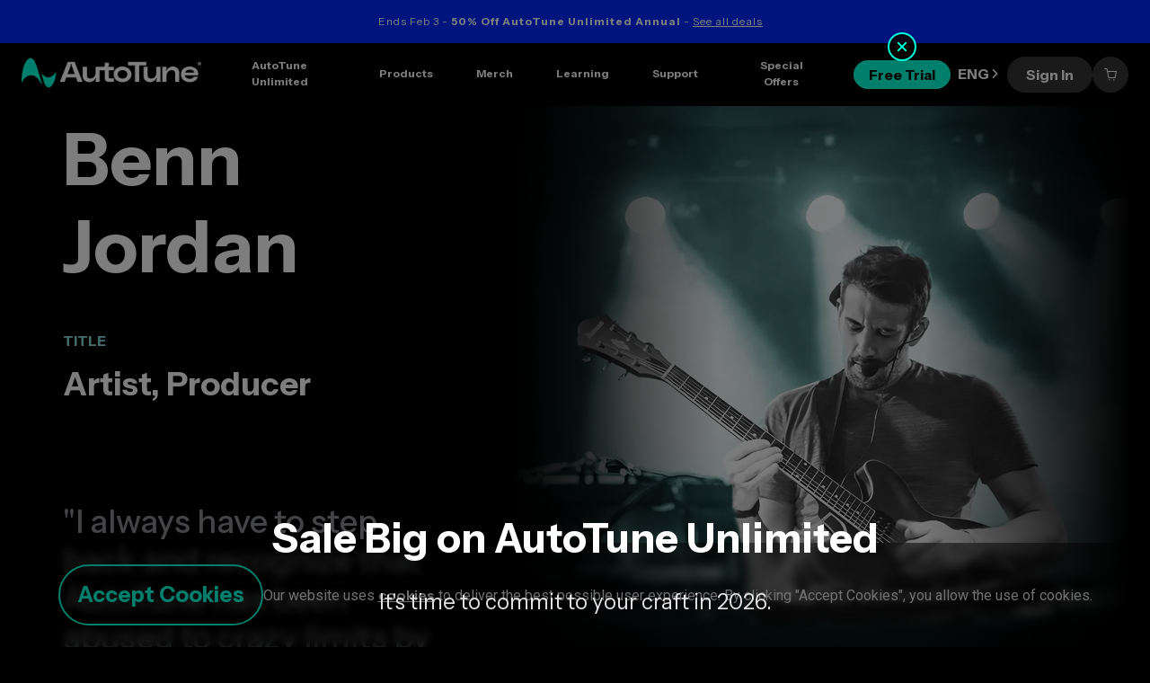

--- FILE ---
content_type: text/html; charset=UTF-8
request_url: https://www.antarestech.com/artists/benn-jordan
body_size: 1191
content:
<!doctype html><html lang=""><head><meta http-equiv="pragma" content="no-cache"/><meta http-equiv="cache-control" content="no-cache"/><meta charset="utf-8"/><meta http-equiv="X-UA-Compatible" content="IE=edge"/><meta name="viewport" content="width=device-width,initial-scale=1"/><link rel="preconnect" href="https://fonts.googleapis.com"/><link rel="preconnect" href="https://fonts.gstatic.com" crossorigin/><link rel="preconnect" href="https://fonts.googleapis.com/css2?family=Roboto+Condensed:wght@300;400;500&family=Roboto:wght@100;300;400;500;700;900&display=swap" as="font"/><link rel="stylesheet" href="https://fonts.googleapis.com/css2?family=Roboto:ital,wght@0,100;0,300;0,400;0,500;0,700;0,900;1,100;1,300;1,400;1,500;1,700;1,900&display=swap" as="font"/><link rel="stylesheet" href="https://fonts.googleapis.com/css2?family=Instrument+Sans:ital,wght@0,400..700;1,400..700&display=swap" as="font"><title>AutoTune: The Best Pitch Correction & Vocal Chain Plugins</title><meta name="description" content="Get professional vocals with AutoTune—the original pitch correction plugin and industry standard for vocal processing. Shop and compare AutoTune Pro, EFX+, Vocal EQ, Vocal Reverb, Harmony Engine, Mic Mod and more."/><meta property="og:title" content="AutoTune: The Best Pitch Correction & Vocal Chain Plugins"/><meta property="og:description" content="Get professional vocals with AutoTune—the original pitch correction plugin and industry standard for vocal processing. Shop and compare AutoTune Pro, EFX+, Vocal EQ, Vocal Reverb, Harmony Engine, Mic Mod and more."/><meta property="og:image" content="https://antares.sfo2.cdn.digitaloceanspaces.com/imgs/AutoTune-Meta-Tag-1200x600.jpg"/><meta property="og:url" content="https://antarestech.com"/><meta property="og:type" content="website"/><script type="application/ld+json">{
        "@context": "https://schema.org",
        "@type": "Organization",
        "name": "Antares Audio Technologies, LLC",
        "alternateName": "AUTOTUNE",
        "url": "https://www.antarestech.com/",
        "logo": "https://antares.sfo2.cdn.digitaloceanspaces.com/imgs/AutoTune-SEO-Tag-136x52.png",
        "contactPoint": {
          "@type": "ContactPoint",
          "telephone": "(831) 461-7800",
          "contactType": "technical support",
          "contactOption": "TollFree",
          "areaServed": "US",
          "availableLanguage": "en"
        },
        "sameAs": [
          "https://www.facebook.com/AutoTune/",
          "https://www.instagram.com/autotune/",
          "https://www.youtube.com/user/antaresaudio",
          "https://twitter.com/AntaresAudio"
        ]
      }</script><script src="//cdn-4.convertexperiments.com/v1/js/10007679-10007527.js?environment=production" defer="defer"></script><script defer="defer" src="/js/chunk-vendors.b59a9648.js"></script><script defer="defer" src="/js/app.0312e569.js"></script><link href="/css/chunk-vendors.15cf2498.css" rel="stylesheet"><link href="/css/app.6d732769.css" rel="stylesheet"></head><body style="margin: 0px;
      background-color: #000000;
      font-family: 'Roboto', sans-serif;
      -webkit-font-smoothing: antialiased;
      -moz-osx-font-smoothing: grayscale;" id="app"><noscript><strong style="color: white">We're sorry but my-account doesn't work properly without JavaScript enabled. Please enable it to continue.</strong></noscript><script type="text/javascript" src="/_Incapsula_Resource?SWJIYLWA=719d34d31c8e3a6e6fffd425f7e032f3&ns=2&cb=773843609" async></script></body></html>

--- FILE ---
content_type: text/css
request_url: https://www.antarestech.com/css/app.6d732769.css
body_size: 8704
content:
.focusContainer[data-v-101f2cad]{display:contents!important;outline:none}.nav-item[data-v-b7310c28]{--hover-transition-time:0.2s;position:relative;display:flex;align-items:center;justify-content:center;cursor:pointer;color:var(--el-fill-color-gray-50);transition:color var(--hover-transition-time) ease,border-color var(--hover-transition-time) ease;box-sizing:border-box;border-bottom:3px solid transparent;height:100%}.nav-item[data-v-b7310c28]:before{content:"";position:absolute;top:0;left:0;width:100%;height:100%;opacity:0;background:linear-gradient(0,rgba(1,255,218,.4),hsla(0,0%,100%,0) 50%);z-index:-1;transition:opacity var(--hover-transition-time) ease}.nav-item.active[data-v-b7310c28],.nav-item[data-v-b7310c28]:focus,.nav-item[data-v-b7310c28]:hover{cursor:pointer;border-color:var(--el-color-primary)}.nav-item.active[data-v-b7310c28]:before,.nav-item[data-v-b7310c28]:focus:before,.nav-item[data-v-b7310c28]:hover:before{opacity:1}.menu-tile[data-v-57ed0a62]{--hover-transition-time:0.2s;position:relative;display:flex;gap:16px;align-items:center;box-sizing:border-box;padding:24px;transition:color var(--hover-transition-time) ease,border-color var(--hover-transition-time) ease,opacity var(--hover-transition-time) ease;z-index:0}.menu-tile .nav-image-container[data-v-57ed0a62]{flex:0 0 auto;width:48px;height:48px;display:flex;align-items:center;justify-content:center}@media screen and (min-width:1200px){.menu-tile .nav-image-container[data-v-57ed0a62]{width:80px;height:80px}}.menu-tile .nav-description-container[data-v-57ed0a62]{flex:1 0 0;display:flex;flex-direction:column;gap:2px;padding-bottom:4px}.menu-tile .nav-description-container h4[data-v-57ed0a62]{font-size:16px;font-weight:700;line-height:150%;letter-spacing:.16px;color:var(--el-fill-color-gray-50)}@media screen and (min-width:1200px){.menu-tile .nav-description-container h4[data-v-57ed0a62]{font-size:24px;letter-spacing:unset}}.menu-tile .nav-description-container h5[data-v-57ed0a62]{font-size:12px;font-weight:400;line-height:150%;letter-spacing:.24px;color:var(--el-fill-color-gray-300)}@media screen and (min-width:1200px){.menu-tile .nav-description-container h5[data-v-57ed0a62]{font-size:16px;letter-spacing:unset;color:var(--el-fill-color-gray-200)}.menu-tile[data-v-57ed0a62]{padding:24px 32px}}path{fill:currentColor}.atu-bg_image[data-v-2d718211]{background-image:url(https://antares-web-frontend.sfo3.cdn.digitaloceanspaces.com/navigation/autotune-unlimited-banner-mobile.webp);background-size:cover;background-position:50%;background-repeat:no-repeat}@media screen and (min-width:1200px){.atu-bg_image[data-v-2d718211]{background-image:url(https://antares-web-frontend.sfo3.cdn.digitaloceanspaces.com/navigation/autotune-unlimited-banner.webp)}}.atu-banner[data-v-2d718211]{display:flex;flex-direction:column;justify-content:space-between;gap:24px;box-sizing:border-box;height:100%;padding:34px 28px 42px 28px}.atu-banner .best-value[data-v-2d718211]{display:flex;padding:8px 16px;justify-content:center;align-items:center;gap:8px;border-radius:1000px;border:1px solid #fff;background:linear-gradient(91deg,rgba(1,255,218,.16) .85%,rgba(85,113,255,.08) 50.1%,rgba(201,138,255,.16) 99.35%);max-width:-moz-max-content;max-width:max-content;font-size:16px;font-weight:400;line-height:150%;font-family:var(--el-font-family)}.atu-banner .banner-title[data-v-2d718211]{color:var(--el-fill-color-gray-50);font-size:24px;font-weight:700;line-height:130%}@media screen and (min-width:1200px){.atu-banner .banner-title[data-v-2d718211]{font-size:32px}}@media screen and (max-width:1200px){.atu-banner .banner-title[data-v-2d718211]{line-height:100%}}.atu-banner .description[data-v-2d718211]{font-weight:700;font-size:16px;color:var(--el-fill-color-gray-50);line-height:100%;margin-bottom:10px}@media screen and (max-width:1200px){.atu-banner .description[data-v-2d718211]{font-size:12px;margin-bottom:5px}}.atu-banner .teal[data-v-2d718211]{color:var(--el-color-primary);text-decoration:none}.atu-banner .teal[data-v-2d718211]:hover{color:var(--el-color-white)}.atu-banner .banner-description[data-v-2d718211]{display:flex;flex-direction:column;gap:12px;flex:1 0 0}.atu-banner .banner-description .banner-description-col[data-v-2d718211]{display:contents}@media screen and (min-width:1200px){.atu-banner .banner-description .banner-description-col[data-v-2d718211]{display:flex;flex-direction:column;gap:16px;flex:1 0 0}}.atu-banner .banner-description .banner-description-col .banner-description-entry[data-v-2d718211]{display:flex;gap:4px;align-items:center;color:var(--el-fill-color-gray-200);font-size:12px;font-weight:400;line-height:150%;letter-spacing:.24px}.atu-banner .banner-description .banner-description-col .banner-description-entry .el-icon[data-v-2d718211]{width:16px;height:16px}@media screen and (min-width:1200px){.atu-banner .banner-description .banner-description-col .banner-description-entry[data-v-2d718211]{font-size:16px;letter-spacing:unset;gap:8px}.atu-banner .banner-description .banner-description-col .banner-description-entry .el-icon[data-v-2d718211]{width:32px;height:32px}.atu-banner .banner-description[data-v-2d718211]{flex-direction:row;gap:24px}}.atu-banner .cta-container[data-v-2d718211]{display:flex;flex-direction:column;gap:24px}.atu-banner .cta-container .button-container[data-v-2d718211]{display:flex;flex-direction:column;gap:8px;flex-wrap:nowrap;justify-content:center}@media screen and (min-width:1200px){.atu-banner .cta-container .button-container[data-v-2d718211]{width:unset;flex-direction:row;justify-content:flex-start;align-items:center}}.atu-banner .cta-container .learn-more-link[data-v-2d718211]{display:flex;align-items:center;gap:12px;transition:color .2s ease;color:var(--el-fill-color-gray-50);font-size:12px;font-weight:400;line-height:150%;letter-spacing:.24px}.atu-banner .cta-container .learn-more-link[data-v-2d718211]:focus,.atu-banner .cta-container .learn-more-link[data-v-2d718211]:hover{color:var(--el-color-primary)}@media screen and (min-width:1200px){.atu-banner .cta-container .learn-more-link[data-v-2d718211]{color:inherit;font-size:16px;font-weight:700;letter-spacing:unset}.atu-banner .cta-container[data-v-2d718211]{flex-direction:row;align-items:center}.atu-banner[data-v-2d718211]{padding:24px}}.links-col[data-v-43513085]{display:grid;grid-auto-flow:column;grid-template-columns:1fr;grid-template-rows:repeat(var(--546b5086),1fr);width:100%;height:100%;max-height:100%;box-sizing:border-box}@media screen and (min-width:1200px){.links-col[data-v-43513085]{grid-template-columns:repeat(var(--341e5ba2),minmax(0,1fr));grid-template-rows:repeat(var(--76d6b59a),1fr)}}.product-link[data-v-43513085]{color:inherit;display:flex;box-sizing:border-box;padding:16px 32px;align-items:center;justify-content:space-between;gap:16px;align-self:stretch;border-radius:8px;transition:background-color .2s ease;min-width:0}.product-link[data-v-43513085]:focus,.product-link[data-v-43513085]:hover{background-color:hsla(0,0%,98%,.05)}.product-link .product-desc[data-v-43513085]{display:flex;flex-direction:column;gap:2px;min-width:0}.product-link .product-desc .product-name-container[data-v-43513085]{display:flex;align-items:center;gap:10px;align-self:stretch}.product-link .product-desc .product-name-container .product-name[data-v-43513085]{color:var(--el-fill-color-gray-50);font-size:16px;font-weight:700;line-height:150%;letter-spacing:.16px}@media screen and (min-width:1200px){.product-link .product-desc .product-name-container .product-name[data-v-43513085]{font-size:24px;letter-spacing:unset}}.product-link .product-desc .product-name-container .new-product-flag[data-v-43513085]{display:flex;padding:4px 12px;align-items:flex-start;gap:10px;border-radius:1000px;background-color:var(--el-fill-color-base-blue-700);color:var(--el-color-white);text-align:center;font-size:10px;font-weight:700;line-height:150%}.product-link .product-desc .product-tagline[data-v-43513085]{color:var(--el-fill-color-gray-200);font-size:12px;font-weight:400;line-height:150%;letter-spacing:.24px}@media screen and (min-width:1200px){.product-link .product-desc .product-tagline[data-v-43513085]{white-space:nowrap;text-overflow:ellipsis;overflow:hidden;font-size:16px;letter-spacing:unset}}.product-link .link-arrow[data-v-43513085]{font-size:14px}@media screen and (min-width:1200px){.product-link .link-arrow[data-v-43513085]{font-size:24px}.product-link[data-v-43513085]{padding:16px 24px}}.menu-container[data-v-d555884a]{-webkit-user-select:none;-moz-user-select:none;user-select:none;display:flex;flex-direction:row;justify-content:center;align-items:stretch;flex-wrap:nowrap}.menu-container .menu-tabs[data-v-d555884a]{display:flex;flex-direction:column;justify-content:center;align-self:stretch;flex:0 0 auto;border-left:1px solid var(--el-fill-color-gray-700)}.menu-container .menu-tabs .menu-tile[data-v-d555884a]{border-left:3px solid transparent}.menu-container .menu-tabs .menu-tile[data-v-d555884a]:before{content:"";position:absolute;top:0;left:0;width:100%;height:100%;opacity:0;background:linear-gradient(90deg,rgba(1,255,218,.4),hsla(0,0%,100%,0) 10%);z-index:-1;transition:opacity var(--hover-transition-time) ease}.menu-container .menu-tabs .menu-tile.active[data-v-d555884a],.menu-container .menu-tabs .menu-tile[data-v-d555884a]:focus,.menu-container .menu-tabs .menu-tile[data-v-d555884a]:hover{border-color:var(--el-color-primary)}.menu-container .menu-tabs .menu-tile.active[data-v-d555884a]:before,.menu-container .menu-tabs .menu-tile[data-v-d555884a]:focus:before,.menu-container .menu-tabs .menu-tile[data-v-d555884a]:hover:before{opacity:1}.menu-container .menu-tabs[data-v-d555884a]:has(.menu-tile.active,.menu-tile:hover,.menu-tile:focus) .menu-tile:not(.active,:hover,:focus){opacity:.5}.menu-container .menu-content[data-v-d555884a]{position:relative;overflow:clip;border-radius:16px;border:1px solid hsla(0,0%,100%,.3);background:hsla(0,0%,100%,.05);flex:1 0 0}.menu-container .menu-content .menu-content-section[data-v-d555884a]{box-sizing:border-box;width:100%;height:615px;padding:24px;display:flex;flex-direction:column}.fade-in-place-enter-from[data-v-d555884a],.fade-in-place-leave-to[data-v-d555884a]{opacity:0}.fade-in-place-enter-to[data-v-d555884a],.fade-in-place-leave-from[data-v-d555884a]{opacity:1}.fade-in-place-enter-active[data-v-d555884a],.fade-in-place-leave-active[data-v-d555884a]{transition:opacity .2s ease}.fade-in-place-leave-active[data-v-d555884a]{position:absolute;top:0}.dropdown-container[data-v-4cb450d0]{display:inline-block;position:relative}.dropdown-container .dropdown[data-v-4cb450d0]{transition:opacity .2s ease;box-sizing:border-box;width:100vw;max-width:100vw;position:fixed;top:100%;left:0;background-color:var(--el-fill-color-background-1);border-top:1px solid var(--el-fill-color-gray-700)}.dropdown-container .dropdown .dropdown-content[data-v-4cb450d0]{box-sizing:border-box;padding:40px;display:flex;flex-direction:column;width:100%;max-width:var(--max-container-width)}.dropdown-container[data-v-824740ac]{display:inline-block;position:relative}.dropdown-container .dropdown[data-v-824740ac]{transition:opacity .2s ease;box-sizing:border-box;width:100vw;max-width:270px;padding:16px 17px;position:absolute;top:100%;left:50%;transform:translateX(-50%);display:flex;flex-direction:column;background-color:var(--el-fill-color-background-1);border-top:1px solid var(--el-fill-color-gray-700)}.dropdown-container .dropdown[data-v-824740ac] *{font-size:14px;line-height:150%;font-weight:700;transition:color .2s ease;cursor:pointer}.dropdown-container .dropdown[data-v-824740ac] :not(:last-child){padding-bottom:5px}.dropdown-container .dropdown[data-v-824740ac] :not(:first-child){padding-top:5px}.dropdown-container .dropdown[data-v-824740ac] :focus,.dropdown-container .dropdown[data-v-824740ac] :hover{color:var(--el-color-primary)}.nav-bar-menu[data-v-6e8b3cad]{display:flex;flex-wrap:nowrap;justify-content:center;align-items:center;height:100%}.nav-bar-menu[data-v-6e8b3cad]>*{height:100%}.nav-bar-menu[data-v-6e8b3cad]:has(.nav-item.active,.nav-item:hover,.nav-item:focus) .nav-item:not(.active,:hover,:focus){color:var(--el-fill-color-gray-400)}.nav-tab-header[data-v-6e8b3cad]{text-align:center;padding:16px 24px;font-size:12px;line-height:150%}.nav-tab-tryfreebtn-container[data-v-6e8b3cad]{box-sizing:border-box;padding-left:12px}a[data-v-6e8b3cad]{color:inherit}.nav-lang-header[data-v-2af9caab]{padding:24px 8px;font-size:12px;line-height:150%;display:flex;align-items:center;justify-content:center;gap:10px}.nav-lang-header .el-icon[data-v-2af9caab]{transition:transform .2s ease}.nav-item.active .el-icon[data-v-2af9caab]{transform:rotate(90deg)}.dropdown-container[data-v-4fcc5338]{display:flex;align-items:center;justify-content:center;box-sizing:border-box;padding:0 5px;position:relative;height:100%}.dropdown-container .dropdown[data-v-4fcc5338]{transition:opacity .2s ease;box-sizing:border-box;width:100vw;max-width:270px;padding:16px 17px;position:absolute;top:100%;left:50%;transform:translateX(-50%);display:flex;flex-direction:column;background-color:var(--el-fill-color-background-1);border-top:1px solid var(--el-fill-color-gray-700)}.dropdown-container .dropdown .dropdown-option[data-v-4fcc5338]{font-size:14px;line-height:150%;font-weight:700;transition:color .2s ease;color:inherit;cursor:pointer}.dropdown-container .dropdown .dropdown-option[data-v-4fcc5338]:not(:last-child){padding-bottom:5px}.dropdown-container .dropdown .dropdown-option[data-v-4fcc5338]:not(:first-child){padding-top:5px}.dropdown-container .dropdown .dropdown-option[data-v-4fcc5338]:focus,.dropdown-container .dropdown .dropdown-option[data-v-4fcc5338]:hover{color:var(--el-color-primary)}.navbar-options[data-v-201aa9ae]{display:flex;flex-wrap:nowrap;justify-content:center;align-items:center;gap:8px;height:100%}.collapsible-container[data-v-ec7d9958]{position:relative;display:flex;flex-direction:column;width:100%}.collapsible-header-wrapper[data-v-ec7d9958]{border-bottom:1px solid var(--el-fill-color-gray-900)}.collapsible-header[data-v-ec7d9958]{--hover-transition-time:0.2s;position:relative;z-index:0;cursor:pointer;display:flex;padding:16px 24px;justify-content:space-between;align-items:center;gap:10px;align-self:stretch;border-bottom:3px solid transparent;color:var(--el-fill-color-gray-50);font-family:Instrument Sans;font-size:12px;font-style:normal;font-weight:700;line-height:150%}.collapsible-header .el-icon[data-v-ec7d9958]{transition:transform var(--hover-transition-time) ease}.collapsible-header.active .el-icon[data-v-ec7d9958]{transform:rotate(-180deg)}.collapsible-header[data-v-ec7d9958]:before{content:"";position:absolute;top:0;left:0;width:100%;height:100%;opacity:0;background:linear-gradient(0,rgba(1,255,218,.4),hsla(0,0%,100%,0) 40%);z-index:-1;transition:opacity var(--hover-transition-time) ease}.collapsible-header.active[data-v-ec7d9958],.collapsible-header[data-v-ec7d9958]:focus,.collapsible-header[data-v-ec7d9958]:hover{border-color:var(--el-color-primary)}.collapsible-header.active[data-v-ec7d9958]:before,.collapsible-header[data-v-ec7d9958]:focus:before,.collapsible-header[data-v-ec7d9958]:hover:before{opacity:1}.collapsible-content[data-v-ec7d9958]{display:flex;flex-direction:column;width:100%}.nav-overlay-container[data-v-90846bc0]{-webkit-user-select:none;-moz-user-select:none;user-select:none;display:flex;flex-direction:column;height:100%;color:var(--el-color-white)}.nav-overlay-container .nav-overlay-header[data-v-90846bc0]{flex-wrap:nowrap;flex:0 0 70px;width:100%;padding:0 24px}.nav-overlay-container .nav-overlay-content[data-v-90846bc0]{flex:1 0 0;padding-bottom:71px;overflow-x:hidden;overflow-y:auto;display:flex;flex-direction:column}.nav-overlay-container .nav-overlay-content .nav-tab-header[data-v-90846bc0]{border-bottom:1px solid var(--el-fill-color-gray-900)}.nav-overlay-container .nav-overlay-content .nav-tab-header .nav-tab-content[data-v-90846bc0]{--hover-transition-time:0.2s;position:relative;z-index:0;cursor:pointer;display:flex;padding:16px 24px;justify-content:space-between;align-items:center;gap:10px;align-self:stretch;border-bottom:3px solid transparent;color:var(--el-fill-color-gray-50);font-family:Instrument Sans;font-size:12px;font-style:normal;font-weight:700;line-height:150%}.nav-overlay-container .nav-overlay-content .nav-tab-header .nav-tab-content[data-v-90846bc0]:before{content:"";position:absolute;top:0;left:0;width:100%;height:100%;opacity:0;background:linear-gradient(0,rgba(1,255,218,.4),hsla(0,0%,100%,0) 40%);z-index:-1;transition:opacity var(--hover-transition-time) ease}.nav-overlay-container .nav-overlay-content .nav-tab-header:focus .nav-tab-content[data-v-90846bc0],.nav-overlay-container .nav-overlay-content .nav-tab-header:hover .nav-tab-content[data-v-90846bc0]{border-color:var(--el-color-primary)}.nav-overlay-container .nav-overlay-content .nav-tab-header:focus .nav-tab-content[data-v-90846bc0]:before,.nav-overlay-container .nav-overlay-content .nav-tab-header:hover .nav-tab-content[data-v-90846bc0]:before{opacity:1}.nav-overlay-container .nav-overlay-content .menu-content[data-v-90846bc0]{padding:24px}.nav-overlay-container .nav-overlay-content .menu-content .menu-content-section[data-v-90846bc0]{border-radius:16px;border:1px solid hsla(0,0%,100%,.3)}.nav-overlay-container .nav-overlay-footer[data-v-90846bc0]{flex:0 0 auto;display:flex;flex-direction:column;position:relative}.nav-overlay-container .nav-overlay-footer .navbar-options-dropdown[data-v-90846bc0]{background-color:var(--el-fill-color-background-1);position:absolute;bottom:100%;box-sizing:border-box;width:100%}.nav-overlay-container .nav-overlay-footer .navbar-options-dropdown[data-v-90846bc0]:before{content:"";position:absolute;bottom:100%;width:100%;height:71px;background:linear-gradient(0,var(--el-fill-color-background-1) 0,transparent 100%)}.nav-overlay-container .nav-overlay-footer .navbar-options-dropdown .nav-dropdown-options[data-v-90846bc0]{display:flex;flex-direction:column;gap:10px;padding:8px 24px}.nav-overlay-container .nav-overlay-footer .navbar-options-dropdown .nav-dropdown-options .nav-dropdown-option[data-v-90846bc0]{font-size:14px;font-weight:700;line-height:150%}.nav-overlay-container .nav-overlay-footer .navbar-options-dropdown .nav-dropdown-options a[data-v-90846bc0]{color:inherit}.nav-overlay-container .nav-overlay-footer .navbar-options-dropdown .nav-dropdown-options.profile-dropdown .nav-dropdown-option[data-v-90846bc0]{text-align:left}.nav-overlay-container .nav-overlay-footer .navbar-options-dropdown .nav-dropdown-options.lang-dropdown .nav-dropdown-option[data-v-90846bc0]{text-align:right}.nav-overlay-container .nav-overlay-footer .navbar-options[data-v-90846bc0]{gap:20px;padding:0 24px}.nav-overlay-container .nav-overlay-footer .navbar-options .nav-overlay-lang[data-v-90846bc0]{cursor:pointer;position:relative;z-index:0;box-sizing:border-box;display:flex;align-items:center;justify-content:center;height:100%;padding:24px 8px;-webkit-user-select:none;-moz-user-select:none;user-select:none;flex-wrap:nowrap;transition:border-color .2s;color:inherit;border-bottom:3px solid transparent;font-size:12px;line-height:150%;font-weight:700}.nav-overlay-container .nav-overlay-footer .navbar-options .nav-overlay-lang .el-icon[data-v-90846bc0]{margin-left:10px;transition:transform .2s ease}.nav-overlay-container .nav-overlay-footer .navbar-options .nav-overlay-lang[data-v-90846bc0]:before{content:"";position:absolute;top:0;left:0;width:100%;height:100%;opacity:0;background:linear-gradient(0,rgba(1,255,218,.4),hsla(0,0%,100%,0) 50%);z-index:-1;transition:opacity .2s ease}.nav-overlay-container .nav-overlay-footer .navbar-options .nav-overlay-lang.dropdown-active[data-v-90846bc0],.nav-overlay-container .nav-overlay-footer .navbar-options .nav-overlay-lang[data-v-90846bc0]:hover{border-color:var(--el-color-primary)}.nav-overlay-container .nav-overlay-footer .navbar-options .nav-overlay-lang.dropdown-active[data-v-90846bc0]:before,.nav-overlay-container .nav-overlay-footer .navbar-options .nav-overlay-lang[data-v-90846bc0]:hover:before{opacity:1}.nav-overlay-container .nav-overlay-footer .navbar-options .nav-overlay-lang.dropdown-active .el-icon[data-v-90846bc0]{transform:rotate(-90deg)}[data-v-90846bc0] .navbar-img-override img{height:40px;width:200px}.dropdown-scale-enter-from[data-v-90846bc0],.dropdown-scale-leave-to[data-v-90846bc0]{max-height:0}.dropdown-scale-enter-to[data-v-90846bc0],.dropdown-scale-leave-from[data-v-90846bc0]{max-height:1000px}.dropdown-scale-enter-active[data-v-90846bc0],.dropdown-scale-leave-active[data-v-90846bc0]{transition:max-height .2s ease;overflow:clip}.mini-banner[data-v-2b98ea9f]{text-align:center;overflow:hidden;width:100%;max-width:100vw;box-sizing:border-box;background-size:cover;background-position:50%;background-repeat:no-repeat}.scale-enter-from,.scale-leave-to{max-height:0}.scale-enter-to,.scale-leave-from{max-height:var(--scale-height)}.scale-enter-active,.scale-leave-active{transition:max-height .5s ease}.navbar[data-v-f1726c70]{width:100%;height:70px;transition:background-color .3s ease;background-color:rgba(0,0,0,.5);-webkit-backdrop-filter:blur(5px);backdrop-filter:blur(5px);color:var(--el-fill-color-gray-50)}.navbar.subNavStuck[data-v-f1726c70],.navbar[data-v-f1726c70]:focus-within,.navbar[data-v-f1726c70]:hover{background-color:var(--el-fill-color-background-1)}.navbar-content[data-v-f1726c70]{height:100%;width:100%;flex-wrap:nowrap;max-width:var(--max-container-width);padding:0 24px;gap:12px}[data-v-f1726c70] .navbar-img-override img{width:200px;-o-object-fit:contain;object-fit:contain}.Newsletter[data-v-012a6fc6]{max-width:100%;width:100%;display:flex;flex-direction:column;align-items:center;gap:24px}.Newsletter h5[data-v-012a6fc6],.Newsletter p[data-v-012a6fc6],.Newsletter[data-v-012a6fc6] .el-form-item{margin:0}.Newsletter h5[data-v-012a6fc6]{font-size:16px;line-height:150%;letter-spacing:.16px;padding:16px 0}@media screen and (min-width:992px){.Newsletter h5[data-v-012a6fc6]{letter-spacing:unset;padding:unset}}.Newsletter .email-input[data-v-012a6fc6]{width:100%;max-width:100%}.Newsletter .email-input[data-v-012a6fc6] .el-input{height:68px}.Newsletter .email-input[data-v-012a6fc6] .el-input .el-input__wrapper{padding:0 24px;font-size:16px;color:var(--el-color-black)}.Newsletter .newsletter-content[data-v-012a6fc6]{display:contents;gap:16px;width:100%;max-width:100%}@media screen and (min-width:992px){.Newsletter .newsletter-content[data-v-012a6fc6]{display:flex;flex-direction:column}}.Newsletter .newsletter-button[data-v-012a6fc6]{width:100%}@media only screen and (min-width:992px){.Newsletter .newsletter-button[data-v-012a6fc6]{width:unset}}@media screen and (min-width:992px){.Newsletter[data-v-012a6fc6]{align-items:flex-start}}.social[data-v-105488e5]{--color:var(--el-fill-color-light-gray);text-shadow:0 0 5px #000;width:-moz-min-content;width:min-content;-webkit-user-select:none;-moz-user-select:none;user-select:none;margin:5px}.social.darkmode[data-v-105488e5]{--color:var(--el-fill-color-dark-gray)}.social:not(.darkmode) svg[data-v-105488e5]{filter:drop-shadow(0 0 2px rgba(0,0,0,.75))}.social svg[data-v-105488e5]{transition:color .2s ease;color:var(--color)}.social a:hover svg[data-v-105488e5]{color:var(--el-color-primary)!important}.social .logo[data-v-105488e5]{max-height:25px;width:25px}.social .links[data-v-105488e5]{display:flex;flex-direction:row;align-items:center}.social .links .logo[data-v-105488e5]{margin:5px 10px}@media screen and (max-width:768px){.social .links .logo[data-v-105488e5]{margin:0}}.social .links.vertical[data-v-105488e5]{flex-direction:column}.social .links.vertical .logo[data-v-105488e5]{margin:10px 5px}.social .follow[data-v-105488e5]{color:var(--color);display:flex;align-content:center;align-items:center;white-space:nowrap;writing-mode:vertical-rl;text-orientation:mixed;transform-origin:center;transform:rotate(180deg)}@media only screen and (max-width:992px){.links[data-v-105488e5],.social[data-v-105488e5]{width:100%}.links[data-v-105488e5]{justify-content:space-evenly}.follow[data-v-105488e5],.vertical[data-v-105488e5]{display:none!important}}.consent-banner[data-v-baf8441e]{will-change:transform;color:var(--el-fill-color-gray-200);display:flex;flex-direction:column;align-items:center;position:sticky;bottom:0;z-index:1000;box-sizing:border-box;width:100%;max-width:100vw;padding:24px 0;background:rgba(0,0,0,.5);-webkit-backdrop-filter:blur(5px);backdrop-filter:blur(5px)}.consent-banner .content-banner__inner[data-v-baf8441e]{width:100%;max-width:var(--max-container-width);padding:0 1rem;gap:24px;text-align:center;line-height:1.25rem}.consent-banner .content-banner__inner .privacy-policy[data-v-baf8441e]{color:inherit;font-weight:600;text-decoration:underline;transition:color var(--el-transition-duration-fast) var(--el-transition-function-fast-bezier)}@media(hover:hover)and (pointer:fine){.consent-banner .content-banner__inner .privacy-policy[data-v-baf8441e]:hover{color:var(--el-color-primary)}}@media screen and (min-width:992px){.consent-banner .content-banner__inner[data-v-baf8441e]{flex-wrap:nowrap;text-align:unset;gap:48px}}footer[data-v-05da24a6]{display:contents;--consent-banner-height:0px}.footer-wrapper[data-v-05da24a6]{--bg-image:var(--data-mobile-image);position:relative;overflow:visible}.footer-wrapper[data-v-05da24a6]:before{content:"";position:absolute;top:0;left:0;width:100%;height:calc(100% + var(--consent-banner-height));background-image:var(--bg-image);background-position:top;background-size:cover;background-repeat:no-repeat;z-index:-1}@media screen and (min-width:768px){.footer-wrapper[data-v-05da24a6]{--bg-image:var(--data-tablet-image)}}@media screen and (min-width:992px){.footer-wrapper[data-v-05da24a6]{--bg-image:var(--data-image)}}.footer[data-v-05da24a6]{--main-gap:48px;display:flex;flex-direction:column;max-width:var(--max-container-width);padding:48px 1.5rem;width:100%}@media screen and (min-width:992px){.footer[data-v-05da24a6]{padding:104px 1.5rem}}.footer .title[data-v-05da24a6]{margin-bottom:48px}.footer .title h4[data-v-05da24a6]{font-size:36px;line-height:115%;text-align:center}@media screen and (min-width:992px){.footer .title h4[data-v-05da24a6]{font-size:54px}}.footer .main-nav[data-v-05da24a6]{display:flex;flex-wrap:wrap;gap:var(--main-gap)}@media screen and (min-width:992px){.footer .main-nav[data-v-05da24a6]{flex-wrap:nowrap}}.footer .footer-nav[data-v-05da24a6]{--link-gap:8px;gap:var(--main-gap);justify-content:space-between;flex-wrap:wrap;text-align:center;flex:0 1 100%}.footer .footer-nav .footer-nav-col[data-v-05da24a6],.footer .footer-nav .footer-nav-row[data-v-05da24a6]{flex-wrap:nowrap}.footer .footer-nav .footer-nav-col[data-v-05da24a6]{--basis:100%;display:flex;flex-direction:column;flex:0 0 var(--basis)}@media screen and (min-width:768px){.footer .footer-nav .footer-nav-col[data-v-05da24a6]{gap:var(--link-gap);--basis:calc(var(--basis-sm) - var(--main-gap))}}.footer .footer-nav .footer-nav-row>.el-col[data-v-05da24a6]{gap:var(--link-gap)}.footer .footer-nav h5[data-v-05da24a6]{color:var(--el-fill-color-gray-50);font-size:16px;line-height:150%;padding:16px 0;letter-spacing:.16px}@media screen and (min-width:992px){.footer .footer-nav h5[data-v-05da24a6]{padding:unset;letter-spacing:unset}}.footer .footer-nav a[data-v-05da24a6]{transition:color var(--el-transition-duration-fast) var(--el-transition-function-fast-bezier);font-size:12px;font-weight:400;line-height:150%;letter-spacing:.24px;color:var(--el-fill-color-gray-200)}.footer .footer-nav a div[data-v-05da24a6]{margin-bottom:13.33px}.footer .footer-nav a[data-v-05da24a6]:hover{cursor:pointer;color:var(--el-color-primary)}@media screen and (min-width:992px){.footer .footer-nav a[data-v-05da24a6]{font-size:16px;letter-spacing:unset}}@media screen and (min-width:768px){.footer .footer-nav[data-v-05da24a6]{text-align:unset}.footer .footer-nav .footer-nav-row>.el-col[data-v-05da24a6],.footer .footer-nav .footer-nav-row[data-v-05da24a6]{display:contents}}.footer .newsletter-container[data-v-05da24a6]{flex:0 0 100%}@media screen and (min-width:992px){.footer .newsletter-container[data-v-05da24a6]{flex:0 0 350px}}@media screen and (min-width:1200px){.footer .newsletter-container[data-v-05da24a6]{flex:0 0 450px}}.trademarks[data-v-05da24a6]{order:0}.copyright[data-v-05da24a6]{order:1}.legal-links[data-v-05da24a6]{order:2}.footer-social-links[data-v-05da24a6]{order:3}.trademarks[data-v-05da24a6]{max-width:856px}.copyright[data-v-05da24a6],.trademarks[data-v-05da24a6]{text-align:center}@media screen and (min-width:992px){.copyright[data-v-05da24a6],.trademarks[data-v-05da24a6]{text-align:unset}}.legal-links[data-v-05da24a6]{text-align:center}.legal-links a[data-v-05da24a6]{color:inherit;transition:color var(--el-transition-duration-fast) var(--el-transition-function-fast-bezier)}.legal-links a[data-v-05da24a6]:hover{color:var(--el-color-primary)}.sub-footer-wrapper[data-v-05da24a6]{--gap:24px;padding:48px 14px;color:var(--el-fill-color-gray-200);font-size:12px;font-weight:400;line-height:150%;letter-spacing:.24px}.sub-footer-wrapper .sub-footer[data-v-05da24a6]{width:100%;max-width:var(--max-container-width);gap:var(--gap)}.sub-footer-wrapper .sub-footer .sub-footer-row[data-v-05da24a6]{flex-wrap:nowrap;display:contents;gap:var(--gap)}@media screen and (min-width:992px){.sub-footer-wrapper[data-v-05da24a6]{padding:24px 1rem;font-size:16px;letter-spacing:unset}.sub-footer-wrapper .sub-footer[data-v-05da24a6]{flex-wrap:nowrap}.sub-footer-wrapper .sub-footer .sub-footer-row[data-v-05da24a6]{display:flex}}.consent-enter-to[data-v-05da24a6],.consent-leave-from[data-v-05da24a6]{opacity:1}.consent-enter-from[data-v-05da24a6],.consent-leave-to[data-v-05da24a6]{opacity:0}.consent-enter-active[data-v-05da24a6],.consent-leave-active[data-v-05da24a6]{transition:opacity 1s var(--el-transition-function-fast-bezier)}.consent-enter-active[data-v-05da24a6]{transition-delay:.5s}.product[data-v-d4dd5cb0]{padding:12px 0;flex-wrap:nowrap;color:var(--el-text-color-regular)}@media(max-width:768px){.product[data-v-d4dd5cb0]{padding:12px 0}}.thumbnail[data-v-d4dd5cb0]{min-width:100px}.remove-item[data-v-d4dd5cb0]{cursor:pointer;color:var(--el-color-primary-dark-2);font-weight:600;transition:color .2s ease}@media(hover:hover)and (pointer:fine){.remove-item[data-v-d4dd5cb0]:hover{color:var(--el-color-primary-light-3)}}.quantity[data-v-d4dd5cb0]{max-width:90px;min-width:90px}.quantity .el-input.el-input--small{--el-input-height:26px}.upgrade-dialog{--el-dialog-width:100%!important}@media screen and (min-width:768px){.upgrade-dialog{--el-dialog-width:40%!important;min-width:600px;max-width:800px}}.cart-full-height[data-v-4980e2d1]{height:100%}.cart-footer[data-v-4980e2d1]{border-top:1px solid #d3d3d3;height:150px;padding:24px}@media(max-width:768px){.cart-footer[data-v-4980e2d1]{height:17%;padding:0 24px}}#cart-checkout-btn[data-v-4980e2d1]{width:100%}@media(min-width:768px){#cart-checkout-btn[data-v-4980e2d1]{min-width:200px;width:30%}}#cart-product-container[data-v-4980e2d1]{padding:24px 0;flex:1;align-items:flex-start;justify-content:center}.reset-password-dialog{max-width:600px}a[data-v-24220924]{color:var(--el-fill-color-base-blue-700)}.tag[data-v-bfdbd8a8]{display:flex;justify-content:space-between;gap:5px;align-items:center;transition:all .3s ease;margin:2px;box-sizing:border-box;padding:3px 9px;border:2px solid;border-radius:3px;line-height:1em}.clickable[data-v-bfdbd8a8]{padding:5px;cursor:pointer}.pw-requirement[data-v-6617bbae]{-webkit-user-select:none;-moz-user-select:none;user-select:none}.form-select-btns[data-v-6617bbae]{text-align:center}.form-select-btns .el-col[data-v-6617bbae]{border-bottom:2px solid var(--el-fill-color-gray);transition:.2s;-webkit-user-select:none;-moz-user-select:none;user-select:none;color:var(--el-text-color-darkgray)}.form-select-btns .el-col.active[data-v-6617bbae]{border-color:var(--el-color-primary)}.form-select-btns .el-col[data-v-6617bbae]:hover{cursor:pointer}.active-bar[data-v-6617bbae]{position:absolute;bottom:0;left:0;width:50%;border-bottom:2px solid var(--el-color-primary);transition:var(--el-transition-duration) var(--el-transition-function-ease-in-out-bezier)}.active-bar.offset[data-v-6617bbae]{left:50%!important}.forgot-password[data-v-6617bbae]{transition:color .2s ease;color:var(--el-color-black);font-weight:700;cursor:pointer}@media(hover:hover)and (pointer:fine){.forgot-password[data-v-6617bbae]:not(.disabled):hover{color:var(--el-color-primary)}}.forgot-password.disabled[data-v-6617bbae]{color:var(--el-fill-color-gray);cursor:not-allowed}.ug-col[data-v-6be2ab74]{display:flex}@media(max-width:1300px){.ug-col[data-v-6be2ab74]{display:none}}.ug-col-m[data-v-6be2ab74]{display:none}@media(max-width:1300px){.ug-col-m[data-v-6be2ab74]{display:flex}}.ug-btn-m[data-v-6be2ab74]{padding-bottom:20px}.ug-dialog .ug-dialog-footer-m{height:80px;display:none}.ug-dialog .ug-dialog-footer-m button{width:40%}@media(max-width:1300px){.ug-dialog{height:100vh}.ug-dialog .el-dialog__body{height:calc(100% - 60px)}.ug-dialog .ug-dialog-list-wrapper{height:calc(100% - 80px);overflow:auto}.ug-dialog .el-dialog__footer{display:none}.ug-dialog .ug-dialog-footer-m{display:flex}}i[data-v-c196ba28]{font-size:var(--7599768f);font-weight:600}h5[data-v-c196ba28]{font-size:var(--04348b43)}.arrow-btn[data-v-c196ba28]{flex-wrap:nowrap;transition:.1s;cursor:var(--394d4ddc);color:var(--d308e7c6)}.arrow-btn[data-v-c196ba28]:hover{color:var(--1d79630d)}.dropdown .el-dropdown-menu__item a[data-v-c196ba28]{width:100%;display:inline-flex;justify-content:space-between;align-items:center}.label i[data-v-c196ba28]{transition:all .3s}.label:hover i[data-v-c196ba28]{transform:rotate(90deg)}.rotatable[data-v-c196ba28]{transition:transform .2s ease-in-out}.rotated[data-v-c196ba28]{transform:rotate(90deg)}.toggle[data-v-6c4ba527]{--btn-width:30px;background-color:var(--el-fill-color-dark-gray);border:1px solid var(--el-fill-color-gray);width:calc(var(--btn-width)*2);height:calc(var(--btn-width)*.66667);border-radius:50px;margin:0 5px;cursor:pointer}.toggle .toggle-track[data-v-6c4ba527]{width:100%;height:100%;position:relative}.toggle .toggle-track .toggle-btn[data-v-6c4ba527]{transition:left .2s ease;position:absolute;top:-25%;left:0;width:var(--btn-width);height:var(--btn-width);box-sizing:border-box;background-color:var(--el-color-primary);border-radius:50%}.toggle .toggle-track .toggle-btn.active[data-v-6c4ba527]{left:calc(100% - var(--btn-width))}.card[data-v-1aa2dad6]{position:relative;box-shadow:0 0 25px var(--el-color-primary);border-radius:5px;width:100%;height:var(--3f719147);min-height:600px;max-width:520px;overflow:hidden}.card-inner[data-v-1aa2dad6]{box-sizing:border-box;background:transparent radial-gradient(closest-side at 50% 50%,#2b2b2b 0,var(--black-000000) 100%) 0 0 no-repeat padding-box;background:transparent radial-gradient(closest-side at 50% 50%,#2b2b2b 0,#000 100%) 0 0 no-repeat padding-box;border-radius:5px;color:var(--el-color-white);text-align:center;padding:min(2vh,20px) min(5vw,20px);font-size:18px}@media screen and (min-width:992px){.card-inner[data-v-1aa2dad6]{padding:30px 20px}}.card-inner .price-row[data-v-1aa2dad6] *{color:var(--el-color-primary)}.card-inner .price[data-v-1aa2dad6],.card-inner .title[data-v-1aa2dad6]{white-space:pre-line;font-size:1.5em;line-height:1em}@media screen and (min-width:768px){.card-inner .price[data-v-1aa2dad6],.card-inner .title[data-v-1aa2dad6]{font-size:32px}}.card-inner .price[data-v-1aa2dad6]{font-size:54px}.card-inner .top-subtext[data-v-1aa2dad6]{font-size:10px}.card-inner .subtext[data-v-1aa2dad6]{font-size:12px}.card-inner .included[data-v-1aa2dad6]{line-height:1.2em}@media screen and (min-width:768px){.card-inner .included[data-v-1aa2dad6]{line-height:1.5em}}.card-inner .included .inclusion-list[data-v-1aa2dad6]{text-align:left;font-size:max(3vw,14px);width:90%}@media screen and (min-width:768px){.card-inner .included .inclusion-list[data-v-1aa2dad6]{font-size:revert}}.card-inner .terms-and-conditions[data-v-1aa2dad6]{line-height:1.2em;min-height:2.4em;font-size:12px}.deal-banner[data-v-1aa2dad6]{box-sizing:border-box;border-radius:5px 5px 0 0;padding:15px;width:100%;max-width:520px;text-align:center;background-color:var(--el-color-primary);font-size:20px;font-weight:600;color:var(--el-color-black)}@media screen and (min-width:992px){.deal-banner[data-v-1aa2dad6]{font-size:18px}}.indicator-container[data-v-38c53fa4]{display:flex}.indicator-container.vertical[data-v-38c53fa4]{flex-direction:column}.indicator-container.vertical .indicator+.indicator[data-v-38c53fa4]{margin-top:5px}.indicator-container:not(.vertical) .indicator+.indicator[data-v-38c53fa4]{margin-left:5px}.indicator-container>.indicator[data-v-38c53fa4]{transition:background-color .2s;margin:12px;height:0!important;width:0!important;padding:10px;border-radius:50%;background-color:var(--el-color-white)}@media screen and (min-width:992px){.indicator-container>.indicator[data-v-38c53fa4]{padding:7px}}.indicator-container>.indicator.active[data-v-38c53fa4],.indicator-container>.indicator[data-v-38c53fa4]:hover{cursor:pointer;background-color:var(--el-color-primary)}@media screen and (max-width:992px){.indicator-container[data-v-38c53fa4]{justify-content:center}}.carousel-container[data-v-d2426350]{height:100%;width:100%;position:relative;justify-content:center;align-items:center;overflow:clip}@media screen and (min-width:992px){.carousel-container[data-v-d2426350]{height:100%;min-height:unset}}.carousel-container.swiping-active[data-v-d2426350]{transform-origin:center;transform:translateX(var(--5fbf28ab))}.integrated-indicators[data-v-d2426350]{position:absolute;top:unset;right:unset;bottom:0;left:50%;transform:translate(-50%)}@media screen and (min-width:992px){.integrated-indicators[data-v-d2426350]{top:var(--652f1306);left:var(--40af8476);right:var(--54d128e6);bottom:var(--7b39c24c);transform:translate(var(--59d86a68),var(--5dca06ba))}}.arrows[data-v-d2426350]{position:absolute;top:50%;cursor:pointer}#bars[data-v-753ec386]{transform:rotate(180deg);-webkit-transform:rotate(180deg);-moz-transform:rotate(180deg);-o-transform:rotate(180deg);-ms-transform:rotate(180deg);height:30px}.bar[data-v-753ec386]{background:var(--el-color-primary-dark-2);margin:0 1px;height:3px;width:8px;animation:sound-753ec386 0ms linear -.8s infinite alternate}@keyframes sound-753ec386{0%{opacity:.35;height:3px}to{opacity:1;height:30px}}.bar[data-v-753ec386]:first-child{animation-duration:474ms}.bar[data-v-753ec386]:nth-child(2){animation-duration:433ms}.bar[data-v-753ec386]:nth-child(3){animation-duration:407ms}.bar[data-v-753ec386]:nth-child(4){animation-duration:458ms}.bar[data-v-753ec386]:nth-child(5){animation-duration:.4s}.bar[data-v-753ec386]:nth-child(6){animation-duration:427ms}.bar[data-v-753ec386]:nth-child(7){animation-duration:441ms}.bar[data-v-753ec386]:nth-child(8){animation-duration:419ms}.bar[data-v-753ec386]:nth-child(9){animation-duration:487ms}.bar[data-v-753ec386]:nth-child(10){animation-duration:442ms}.bar[data-v-753ec386]:nth-child(11){animation-duration:487ms}.bar[data-v-753ec386]:nth-child(12){animation-duration:442ms}.modal-subtitle-container[data-v-85d4396c],.modal-title-container[data-v-85d4396c]{text-align:center;flex:0 0 auto}.modal-title-container[data-v-85d4396c]{padding-top:60px}@media screen and (min-width:768px){.modal-title-container[data-v-85d4396c]{padding-top:0}}.modal-subtitle-container[data-v-85d4396c]{font-size:var(--el-font-size-medium);font-weight:500}.modal-title[data-v-85d4396c]{font-size:min(7vw,28px)!important;padding:10px;color:var(--el-color-white)}.body[data-v-85d4396c]{flex:1 0 auto}.body .arrows[data-v-85d4396c]{position:fixed;top:50%;cursor:pointer}.close-btn[data-v-85d4396c]{position:fixed;top:20px;right:20px}@media screen and (min-width:768px){.close-btn[data-v-85d4396c]{top:50px;right:50px}}.video-container[data-v-15898f08]{position:relative}.video-container video[data-v-15898f08]{position:absolute;top:0;left:0;width:100%;height:100%}.close-button[data-v-15898f08]{position:absolute;top:15px;right:15px;background-color:#0e0f10}.aspect-ratio-16-9[data-v-15898f08]{width:100%;height:0!important;padding-top:56.25%}.audio-player[data-v-06f2198e]{display:flex;align-items:center;background:#25282b;padding:11px 25px 11px 12px;border-radius:30px;font-family:sans-serif;gap:10px}.play-btn[data-v-06f2198e]{background:none;border:none;cursor:pointer;border-radius:50%;height:32px;width:32px;display:flex;align-items:center;justify-content:center;flex-shrink:0}.play-btn[data-v-06f2198e]:hover{background-color:var(--el-fill-color-gray-400)}.time[data-v-06f2198e]{font-size:14px;font-family:var(--el-font-family-instrument);font-style:normal;font-weight:400;line-height:150%;flex-shrink:0;margin-right:4px;font-variant-numeric:tabular-nums}.progress-bar[data-v-06f2198e]{-webkit-appearance:none;-moz-appearance:none;appearance:none;flex:1 1 auto;height:4px;border-radius:3px;background:transparent;cursor:pointer;min-width:120px;background-image:linear-gradient(to right,var(--el-color-white) 0,var(--el-color-white) var(--progress,0),var(--el-fill-color-gray-400) var(--progress,0),var(--el-fill-color-gray-400) 100%);background-size:100% 100%;background-repeat:no-repeat}.progress-bar[data-v-06f2198e]::-webkit-slider-runnable-track{height:6px;background:transparent;border-radius:3px}.progress-bar[data-v-06f2198e]::-webkit-slider-thumb{-webkit-appearance:none;appearance:none;width:12px;height:12px;background:var(--el-color-white);border:none;border-radius:50%;margin-top:-4px;opacity:0;-webkit-transition:opacity .2s ease;transition:opacity .2s ease}.progress-bar[data-v-06f2198e]:active::-webkit-slider-thumb,.progress-bar[data-v-06f2198e]:hover::-webkit-slider-thumb{opacity:1}.progress-bar[data-v-06f2198e]::-moz-range-track{height:6px;background:transparent;border-radius:3px}.progress-bar[data-v-06f2198e]::-moz-range-thumb{width:12px;height:12px;background:var(--el-color-white);border:none;border-radius:50%;opacity:0;-moz-transition:opacity .2s ease;transition:opacity .2s ease}.progress-bar[data-v-06f2198e]:active::-moz-range-thumb,.progress-bar[data-v-06f2198e]:hover::-moz-range-thumb{opacity:1}.progress-bar[data-v-06f2198e]:focus{outline:none}.icon[data-v-06f2198e]{margin-left:auto;font-size:16px;flex-shrink:0}.dots[data-v-06f2198e]{font-size:20px;cursor:pointer;flex-shrink:0}@media (max-width:480px){.audio-player[data-v-06f2198e]{padding:10px 12px;gap:8px}.time[data-v-06f2198e]{font-size:12px}.progress-bar[data-v-06f2198e]{min-width:80px}.play-btn[data-v-06f2198e]{width:24px;height:24px}.dots[data-v-06f2198e],.icon[data-v-06f2198e]{font-size:16px}}.beta-form-container[data-v-2990f268]{background-color:#000;box-sizing:border-box;width:100%;min-width:250px;padding:10px}.beta-form-container .signup-submitted[data-v-2990f268]{text-align:center}.beta-form-container .signup-submitted>.el-row[data-v-2990f268]{margin-bottom:20px}.beta-form-container .beta-form>div[data-v-2990f268]{justify-content:space-between;margin-bottom:15px}.wp-card{display:flex;border-radius:5px;background-color:#222;padding:20px;margin-top:20px;margin-bottom:20px;max-width:800px;box-shadow:0 0 10px var(--el-color-primary);flex-direction:column;flex:0 1 100%}.wp-card,.wp-card>*{box-sizing:border-box}.wp-card>*{padding:0 10px 0 10px}@media screen and (min-width:768px){.wp-card{flex-direction:row}}.wp-discount-pill[data-v-03d04f07]{background:#ff5b4c;color:var(--el-color-white);font-size:16px;font-family:var(--el-font-family-instrument);font-style:normal;font-weight:700;line-height:24px;text-transform:uppercase;padding:8px 16px;border-radius:1000px;display:inline-block;word-wrap:break-word}@media screen and (max-width:768px){.wp-discount-pill[data-v-03d04f07]{font-size:12px;padding:4px 16px}}.size-page-section-header[data-v-4ccf6114]{color:#ececec;font-size:54px;font-weight:700;font-family:var(--el-font-family-instrument)}.accordion[data-v-4ccf6114]{padding:0}@media screen and (min-width:992px){.accordion[data-v-4ccf6114]{padding:0 50px}}.FAQ-entry[data-v-1a6453c4] .el-collapse-item__header{padding:24px 32px}.FAQ-entry[data-v-1a6453c4] .el-collapse-item__arrow{font-size:48px;color:#7b8086;margin-right:0}.FAQ-entry .FAQ-header[data-v-1a6453c4]{font-size:24px;font-family:var(--el-font-family-instrument);color:#ececec;text-align:left;padding-right:48px;padding-bottom:0}.FAQ-entry .FAQ-body[data-v-1a6453c4]{color:var(--el-fill-color-gray-300);padding:40px 32px;font-size:16px;font-weight:400;line-height:1.5;font-family:var(--el-font-family-instrument);background-color:var(--el-fill-color-gray-900)}.FAQ-entry+.FAQ-entry[data-v-1a6453c4]{margin-top:10px}@media(max-width:768px){.FAQ-entry[data-v-1a6453c4] .el-collapse-item__header{padding:24px 16px}.FAQ-entry .FAQ-header[data-v-1a6453c4]{font-size:16px;text-align:left}.FAQ-entry .FAQ-body[data-v-1a6453c4]{padding:32px}}.default-banner[data-v-2f31c1e4]{width:100%;flex-wrap:nowrap;justify-content:var(--c5ce1a36);align-items:var(--c2a840cc)}.viewport-min-height-minus-navbar__three-quarters[data-v-2f31c1e4]{min-height:calc(var(--vh, 1vh)*75 - 70px - var(--mini-banner-offset))}.viewport-min-height-minus-navbar__quarter[data-v-2f31c1e4]{min-height:calc(var(--vh, 1vh)*25 - 70px - var(--mini-banner-offset))}.banner[data-v-c813ae90]{background-image:var(--8f87a680);box-sizing:border-box;padding:50px}.marquee-container[data-v-02c04f98]{margin:0 auto;width:100%;overflow:hidden;position:relative}.inner-track[data-v-02c04f98]{display:flex;width:-moz-max-content;width:max-content;animation:scroll-right-to-left-02c04f98 linear infinite;will-change:transform}.group[data-v-02c04f98]{display:flex;gap:16px;padding-right:16px}@media screen and (max-width:768px){.group[data-v-02c04f98]{gap:8px;padding-right:8px}}.group-separator[data-v-02c04f98]{width:24px;height:1px;background-color:#62676c;align-self:center;margin-right:16px}.card[data-v-02c04f98]{display:flex;flex-direction:column;justify-content:center;color:#fff;font-size:1rem;width:-moz-max-content;width:max-content;white-space:nowrap;overflow:hidden;text-overflow:ellipsis}.card p[data-v-02c04f98]{color:#fff;text-align:center;font-family:var(--el-font-family-instrument);font-size:36px;font-style:normal;font-weight:700;line-height:115%}@media screen and (max-width:768px){.card p[data-v-02c04f98]{font-size:16px;font-style:normal;font-weight:700;line-height:150%;letter-spacing:.16px}}.card-separator[data-v-02c04f98]{width:24px;height:1px;background-color:#62676c;align-self:center}@keyframes scroll-right-to-left-02c04f98{0%{transform:translateX(0)}to{transform:translateX(-33.333%)}}.sticky-bar[data-v-4c7202a1]{position:fixed;z-index:1000;width:100vw;max-width:100vw;overflow:clip}.sticky-bar.top[data-v-4c7202a1]{top:70px}.sticky-bar.bottom[data-v-4c7202a1]{bottom:0}.box-fade-enter-from[data-v-4c7202a1],.box-fade-leave-to[data-v-4c7202a1]{opacity:0}.box-fade-enter-to[data-v-4c7202a1],.box-fade-leave-from[data-v-4c7202a1]{opacity:1}.box-fade-enter-active[data-v-4c7202a1],.box-fade-leave-active[data-v-4c7202a1]{transition:opacity .2s ease}.font-color-white[data-v-bcfcf9f0]{color:#fafafa}.testimonial-slide[data-v-bcfcf9f0]{background-color:var(--el-fill-color-background-1);border-radius:30px;display:flex;flex-direction:row;height:100%;width:100%;max-width:1416px;flex-wrap:nowrap}.testimonial-slide .testimonial-left_content[data-v-bcfcf9f0]{flex:none;min-height:540px;position:relative}.testimonial-slide .testimonial-right_content[data-v-bcfcf9f0]{padding:24px 48.5px;flex:1}.testimonial-slide .testimonial-photo[data-v-bcfcf9f0]{width:519px;height:100%;min-height:661px;-o-object-fit:cover;object-fit:cover;-o-object-position:center;object-position:center;border-top-left-radius:30px;border-bottom-left-radius:30px}.testimonial-slide .quote-icon[data-v-bcfcf9f0]{width:37.89px;height:28.91px}.testimonial-slide .quote p[data-v-bcfcf9f0]{font-size:36px;font-weight:700;padding-top:32px}.testimonial-slide .credits p[data-v-bcfcf9f0],.testimonial-slide .quote p[data-v-bcfcf9f0]{line-height:1.5;text-align:left;font-family:var(--el-font-family-instrument);font-weight:400}.testimonial-slide .credits p[data-v-bcfcf9f0]{color:var(--el-color-primary);font-size:16px;padding-top:16px}.testimonial-slide .author p[data-v-bcfcf9f0]{font-size:24px;font-family:var(--el-font-family-instrument);font-weight:700;line-height:1.5;text-align:left;color:var(--el-color-primary);padding-top:32px}@media screen and (max-width:1200px){.testimonial-slide[data-v-bcfcf9f0]{flex-direction:column}.testimonial-slide .testimonial-left_content[data-v-bcfcf9f0]{min-height:auto;height:auto}.testimonial-slide .testimonial-photo[data-v-bcfcf9f0]{width:100%;height:auto;min-height:auto;border-top-left-radius:30px;border-top-right-radius:30px;border-bottom-left-radius:0;border-bottom-right-radius:0}.testimonial-slide .testimonial-right_content[data-v-bcfcf9f0]{padding:32px 21.5px 32px 21.5px}.testimonial-slide .quote-icon[data-v-bcfcf9f0]{width:25.26px;height:19.27px}.testimonial-slide .quote p[data-v-bcfcf9f0]{font-size:24px;font-weight:400;line-height:1.5;text-align:left;padding-top:24px}.testimonial-slide .author p[data-v-bcfcf9f0]{font-size:16px;line-height:1.5;font-weight:700;padding-top:24px}.testimonial-slide .credits p[data-v-bcfcf9f0]{font-weight:400;font-size:12px;line-height:1.5;padding-top:8px}}.carousel[data-v-24e2fce8]{position:relative;overflow:hidden;width:100%;margin:auto;margin-top:67px}.slides[data-v-24e2fce8]{display:grid;grid-auto-flow:column;grid-auto-columns:100%;width:100%}.slide[data-v-24e2fce8]{min-width:100%;height:100%;display:flex}.dots[data-v-24e2fce8]{display:flex;justify-content:center;gap:11px;text-align:center;margin-top:104px}.dot[data-v-24e2fce8]{display:inline-block;width:15.33px;height:15.33px;border-radius:50%;background-color:#393e42;cursor:pointer}.dot.active[data-v-24e2fce8]{background-color:var(--el-color-primary)}@media screen and (max-width:768px){.carousel[data-v-24e2fce8]{margin-top:44.33px}.slides[data-v-24e2fce8]{margin-top:30px}.dots[data-v-24e2fce8]{margin-top:48px}}.testimonials-wrapper[data-v-94416294]{max-width:var(--max-container-width)}.testimonial-container[data-v-94416294]{height:100%}.testimonial-container .testimonials-tagline[data-v-94416294]{width:100%}.testimonial-container .testimonials-tagline h2[data-v-94416294]{font-size:62px;font-weight:700;line-height:75px;text-align:center;margin-bottom:13.67px}.testimonial-container .testimonials-tagline p[data-v-94416294]{font-size:24px;font-weight:400;line-height:36px;text-align:center;color:#e3e3e3;margin-bottom:67px}@media screen and (max-width:1200px){.testimonial-container[data-v-94416294]{height:auto}}.post-content[data-v-d95fbdd8]{position:relative;box-sizing:border-box;padding:0;max-width:100%;max-height:100%}#scroll-body[data-v-2e3e082e]{scroll-behavior:smooth}.viewport-override[data-v-2e3e082e]{flex:0 1 auto;flex-flow:row;overflow:hidden;padding:0}.el-header[data-v-2e3e082e]{height:auto;position:sticky;top:0;z-index:1999}#main-body[data-v-2e3e082e]{position:relative;background-color:#000;display:flex;flex-direction:column}.cart-badge[data-v-2e3e082e]{padding-top:5px;padding-right:5px}.route-enter-from[data-v-2e3e082e]{opacity:0}.route-enter-active[data-v-2e3e082e]{transition:all .3s ease-out}.route-leave-to[data-v-2e3e082e]{opacity:0}.route-leave-active[data-v-2e3e082e]{transition:all .3s ease-in}

--- FILE ---
content_type: application/javascript
request_url: https://www.antarestech.com/js/app.0312e569.js
body_size: 90457
content:
(function(){var e={68297:function(e,t,a){"use strict";a.d(t,{ZF:function(){return u},JB:function(){return v},bY:function(){return f},f1:function(){return c},pd:function(){return d},oV:function(){return h},Qe:function(){return b},jG:function(){return g},$g:function(){return p},aL:function(){return l},Yu:function(){return m}});var n=a(61431);const o=["viewBox"];var r={__name:"IconBase",props:{viewBox:String},setup(e){return(t,a)=>((0,n.uX)(),(0,n.CE)("svg",{xmlns:"http://www.w3.org/2000/svg",viewBox:e.viewBox,class:"iconBase"},[(0,n.RG)(t.$slots,"default")],8,o))}};const i=r;var s=i;const l=()=>(0,n.bF)(s,{viewBox:"0 0 448 512"},{default:()=>[(0,n.bF)("path",{d:"M0 93.7l183.6-25.3v177.4H0V93.7zm0 324.6l183.6 25.3V268.4H0v149.9zm203.8 28L448 480V268.4H203.8v177.9zm0-380.6v180.1H448V32L203.8 65.7z"},null)]}),u=()=>(0,n.bF)(s,{viewBox:"0 0 388 512"},{default:()=>[(0,n.bF)("path",{d:"M318.7 268.7c-.2-36.7 16.4-64.4 50-84.8-18.8-26.9-47.2-41.7-84.7-44.6-35.5-2.8-74.3 20.7-88.5 20.7-15 0-49.4-19.7-76.4-19.7C63.3 141.2 4 184.8 4 273.5q0 39.3 14.4 81.2c12.8 36.7 59 126.7 107.2 125.2 25.2-.6 43-17.9 75.8-17.9 31.8 0 48.3 17.9 76.4 17.9 48.6-.7 90.4-82.5 102.6-119.3-65.2-30.7-61.7-90-61.7-91.9zm-56.6-164.2c27.3-32.4 24.8-61.9 24-72.5-24.1 1.4-52 16.4-67.9 34.9-17.5 19.8-27.8 44.3-25.6 71.9 26.1 2 49.9-11.4 69.5-34.3z"},null)]}),c=()=>(0,n.bF)(s,{viewBox:"0 0 320 512"},{default:()=>[(0,n.bF)("path",{d:"M279.14 288l14.22-92.66h-88.91v-60.13c0-25.35 12.42-50.06 52.24-50.06h40.42V6.26S260.43 0 225.36 0c-73.22 0-121.08 44.38-121.08 124.72v70.62H22.89V288h81.39v224h100.17V288z"},null)]}),d=()=>(0,n.bF)(s,{viewBox:"0 0 448 512"},{default:()=>[(0,n.bF)("path",{d:"M224.1 141c-63.6 0-114.9 51.3-114.9 114.9s51.3 114.9 114.9 114.9S339 319.5 339 255.9 287.7 141 224.1 141zm0 189.6c-41.1 0-74.7-33.5-74.7-74.7s33.5-74.7 74.7-74.7 74.7 33.5 74.7 74.7-33.6 74.7-74.7 74.7zm146.4-194.3c0 14.9-12 26.8-26.8 26.8-14.9 0-26.8-12-26.8-26.8s12-26.8 26.8-26.8 26.8 12 26.8 26.8zm76.1 27.2c-1.7-35.9-9.9-67.7-36.2-93.9-26.2-26.2-58-34.4-93.9-36.2-37-2.1-147.9-2.1-184.9 0-35.8 1.7-67.6 9.9-93.9 36.1s-34.4 58-36.2 93.9c-2.1 37-2.1 147.9 0 184.9 1.7 35.9 9.9 67.7 36.2 93.9s58 34.4 93.9 36.2c37 2.1 147.9 2.1 184.9 0 35.9-1.7 67.7-9.9 93.9-36.2 26.2-26.2 34.4-58 36.2-93.9 2.1-37 2.1-147.8 0-184.8zM398.8 388c-7.8 19.6-22.9 34.7-42.6 42.6-29.5 11.7-99.5 9-132.1 9s-102.7 2.6-132.1-9c-19.6-7.8-34.7-22.9-42.6-42.6-11.7-29.5-9-99.5-9-132.1s-2.6-102.7 9-132.1c7.8-19.6 22.9-34.7 42.6-42.6 29.5-11.7 99.5-9 132.1-9s102.7-2.6 132.1 9c19.6 7.8 34.7 22.9 42.6 42.6 11.7 29.5 9 99.5 9 132.1s2.7 102.7-9 132.1z"},null)]}),p=()=>(0,n.bF)(s,{viewBox:"0 0 448 512"},{default:()=>[(0,n.bF)("path",{d:"M448,209.91a210.06,210.06,0,0,1-122.77-39.25V349.38A162.55,162.55,0,1,1,185,188.31V278.2a74.62,74.62,0,1,0,52.23,71.18V0l88,0a121.18,121.18,0,0,0,1.86,22.17h0A122.18,122.18,0,0,0,381,102.39a121.43,121.43,0,0,0,67,20.14Z"},null)]}),f=()=>(0,n.bF)(s,{viewBox:"12 12 40 40"},{default:()=>[(0,n.bF)("path",{d:"M28.3822 12.1018C26.8189 11.3595 25.1474 10.8199 23.3998 10.5127C23.1852 10.9065 22.9345 11.4363 22.7616 11.8577C20.9039 11.5741 19.0633 11.5741 17.2398 11.8577C17.067 11.4363 16.8106 10.9065 16.594 10.5127C14.8446 10.8199 13.1711 11.3614 11.6079 12.1058C8.45474 16.9421 7.59998 21.6583 8.02736 26.3075C10.1187 27.8927 12.1454 28.8556 14.138 29.4857C14.6299 28.7985 15.0687 28.0679 15.4467 27.298C14.7268 27.0203 14.0373 26.6777 13.3858 26.2799C13.5586 26.15 13.7277 26.0141 13.891 25.8743C17.8647 27.7607 22.1823 27.7607 26.1085 25.8743C26.2737 26.0141 26.4428 26.15 26.6137 26.2799C25.9603 26.6796 25.2689 27.0223 24.549 27.3C24.927 28.0679 25.3639 28.8005 25.8577 29.4877C27.8522 28.8576 29.8808 27.8946 31.9722 26.3075C32.4736 20.9179 31.1155 16.245 28.3822 12.1018ZM15.9881 23.4483C14.7952 23.4483 13.817 22.3179 13.817 20.9415C13.817 19.565 14.7743 18.4327 15.9881 18.4327C17.2018 18.4327 18.1801 19.563 18.1592 20.9415C18.1611 22.3179 17.2019 23.4483 15.9881 23.4483ZM24.0115 23.4483C22.8186 23.4483 21.8404 22.3179 21.8404 20.9415C21.8404 19.565 22.7977 18.4327 24.0115 18.4327C25.2253 18.4327 26.2035 19.563 26.1826 20.9415C26.1826 22.3179 25.2252 23.4483 24.0115 23.4483Z",transform:"scale(1.6)"},null)]}),m=()=>(0,n.bF)(s,{viewBox:"12 11 40 41"},{default:()=>[(0,n.bF)("path",{d:"M31.5687 14.7366C31.291 13.6976 30.4729 12.8795 29.4339 12.6018C27.5509 12.0972 20 12.0972 20 12.0972C20 12.0972 12.4492 12.0972 10.5662 12.6018C9.52719 12.8795 8.70911 13.6976 8.43142 14.7366C7.92676 16.6196 7.92676 20.5485 7.92676 20.5485C7.92676 20.5485 7.92676 24.4774 8.43142 26.3603C8.70911 27.3993 9.52719 28.2174 10.5662 28.4951C12.4492 28.9998 20 28.9998 20 28.9998C20 28.9998 27.5509 28.9998 29.4339 28.4951C30.4729 28.2174 31.291 27.3993 31.5687 26.3603C32.0733 24.4774 32.0733 20.5485 32.0733 20.5485C32.0733 20.5485 32.0733 16.6196 31.5687 14.7366ZM17.5854 24.1705V16.9265L23.8587 20.5485L17.5854 24.1705Z",transform:"scale(1.6)"},null)]}),g=()=>(0,n.bF)(s,{viewBox:"0 0 384 512"},{default:()=>[(0,n.bF)("path",{d:"M73 39c-14.8-9.1-33.4-9.4-48.5-.9S0 62.6 0 80V432c0 17.4 9.4 33.4 24.5 41.9s33.7 8.1 48.5-.9L361 297c14.3-8.7 23-24.2 23-41s-8.7-32.2-23-41L73 39z"},null)]}),h=()=>(0,n.bF)(s,{viewBox:"0 0 24 24"},{default:()=>[(0,n.bF)("path",{d:"M4 6H20M4 12H20M4 18H20",stroke:"#FFFFFF","stroke-linecap":"round","stroke-linejoin":"round","stroke-width":"2"},null)]}),v=()=>(0,n.bF)(s,{viewBox:"0 0 24 24"},{default:()=>[(0,n.bF)("path",{d:"M17.0898,8.9999 L17.7848,4.8299 L20.5658,8.9999 L17.0898,8.9999 Z M16.8358,9.9999 L20.4068,9.9999 L13.6208,17.8579 L16.8358,9.9999 Z M7.1638,9.9999 L10.3788,17.8579 L3.5918,9.9999 L7.1638,9.9999 Z M6.9098,8.9999 L3.4338,8.9999 L6.2148,4.8299 L6.9098,8.9999 Z M7.8008,8.2649 L7.0898,3.9999 L10.9998,3.9999 L7.8008,8.2649 Z M12.9998,3.9999 L16.9098,3.9999 L16.1988,8.2649 L12.9998,3.9999 Z M8.4998,8.9999 L11.9998,4.3329 L15.4998,8.9999 L8.4998,8.9999 Z M15.7548,9.9999 L11.9998,19.1799 L8.2448,9.9999 L15.7548,9.9999 Z M21.9158,9.2229 L17.9158,3.2229 C17.9148,3.2209 17.9118,3.2199 17.9108,3.2179 C17.8688,3.1569 17.8138,3.1069 17.7478,3.0699 C17.7288,3.0589 17.7078,3.0559 17.6888,3.0469 C17.6528,3.0329 17.6208,3.0129 17.5818,3.0069 C17.5658,3.0039 17.5498,3.0099 17.5328,3.0079 C17.5218,3.0079 17.5118,2.9999 17.4998,2.9999 L6.4998,2.9999 C6.4878,2.9999 6.4778,3.0079 6.4658,3.0079 C6.4498,3.0099 6.4348,3.0039 6.4178,3.0069 C6.3788,3.0129 6.3468,3.0329 6.3118,3.0469 C6.2918,3.0559 6.2708,3.0589 6.2528,3.0699 C6.1868,3.1069 6.1308,3.1569 6.0898,3.2179 C6.0878,3.2199 6.0858,3.2209 6.0838,3.2229 L2.0838,9.2229 C1.9598,9.4099 1.9748,9.6569 2.1218,9.8269 L11.6218,20.8269 C11.6428,20.8519 11.6718,20.8629 11.6968,20.8829 C11.7188,20.8999 11.7378,20.9189 11.7628,20.9319 C11.9118,21.0139 12.0878,21.0139 12.2368,20.9319 C12.2618,20.9189 12.2808,20.8999 12.3028,20.8829 C12.3278,20.8629 12.3568,20.8519 12.3788,20.8269 L21.8788,9.8269 C22.0258,9.6569 22.0408,9.4099 21.9158,9.2229 L21.9158,9.2229 Z"},null)]}),b=()=>(0,n.bF)(s,{viewBox:"0 0 512 512"},{default:()=>[(0,n.bF)("g",{id:"Page-1",stroke:"none","stroke-width":"1",fill:"none","fill-rule":"evenodd"},[(0,n.bF)("g",{id:"icon",fill:"#000000",transform:"translate(85.333333, 64.000000)"},[(0,n.bF)("path",{d:"M128,63.999444 L128,106.666444 L42.6666667,106.666667 L42.6666667,320 L256,320 L256,234.666444 L298.666,234.666444 L298.666667,362.666667 L4.26325641e-14,362.666667 L4.26325641e-14,64 L128,63.999444 Z M362.666667,1.42108547e-14 L362.666667,170.666667 L320,170.666667 L320,72.835 L143.084945,249.751611 L112.915055,219.581722 L289.83,42.666 L192,42.6666667 L192,1.42108547e-14 L362.666667,1.42108547e-14 Z",id:"Combined-Shape"},null)])])]})},56781:function(e,t,a){"use strict";a.d(t,{A:function(){return o}});a(98992),a(23215),a(3949);class n{constructor(e,t){this.symbol=Symbol(e),this.id=t}valueOf(){return this.id}toString(){return this.symbol.description}getName(){return this.symbol.description}}class o{constructor(e){if(!(e&&Array.isArray(e)&&e.length&&e.every((e=>e&&"string"===typeof e))))throw new Error("Parameter must be a non-empty array of strings");return e.forEach(((e,t)=>{this[e]=new n(e,t)})),Object.freeze(this)}indexOf(e){return Object.values(this).indexOf(e)}getByIndex(e){return Object.values(this)[e]}}},68603:function(e,t,a){"use strict";a.d(t,{Ay:function(){return b},TA:function(){return v},Vo:function(){return h}});a(44114),a(98992),a(54520),a(3949),a(81454),a(8872);var n=a(61431),o=a(16915),r=a(41356),i=a(51299),s=a(59989),l=a(12151),u=a(20163),c=a(3873),d=a(64251);const p=(0,n.KR)(!0),f=(0,n.EW)((()=>p.value)),m=(0,n.KR)([]);let g=null;function h(){return f}function v(e,t=!1){if(!p.value)return e(),null;let a=(0,n.wB)(p,((t,n)=>{t||n===t||(e(),a&&a())}));if(!t)return a;if(!g){g=o.A.beforeEach(((e,t)=>{const a=e.params?.slug,n=t.params?.slug,o=a&&n&&(0,c.nb)(a)===(0,c.nb)(n);(0,c.gg)(e,t)&&o||(m.value.forEach((e=>{e()})),m.value=[])}));const e=(0,n.wB)(p,((t,a)=>{t||a===t||(g(),e&&e())}))}return m.value.push(a),a}class b{constructor(e,t,a){this.router=e,this.cart=t,this.ir=a||null,this.fsStorefrontLoading=!1,this.fsStorefrontLoaded=!1}static getCountryCode(){if((0,l.isBot)())return"US";const e=navigator.language.split("-");if(!e.length)return"US";let t=null;return t=e.length>1?e[1].toUpperCase():e[0].toUpperCase(),1===e.length?e[0].toUpperCase():t}static updateCbValue(e){const t=r.A.getters.getCbValues;let a={};for(let n in e){const o=e[n];if(t[n]&&o.version!==t[n])switch(n){case"store_json":this.setFsData(o.data);break;case"upgrade_substitutions":this.setFsUpgradeSubstitutions(o.data)}a[n]=o.version}r.A.commit("setCbValues",a)}static getCbVersions(){let e=r.A.getters.getCbValues,t={};for(let a in e)t[a]=e[a];return t}static async fetchLaravelFsVersion(){const e=await new i.A({namespace:"/antares/v1",path:"/check-cache",global:!0}).get();return e.headers&&e.headers["x-wp-fsversion"]?e.headers["x-wp-fsversion"]:null}static async fetchCurrenciesFromCMS({cc:e,testIp:t}){const a=await new i.A({namespace:"/antares/v1",path:"/currencies",query:{cc:e,test_ip:t},global:!0}).get(),{prices:n,ip:o}=a.data,{currency:r,products:s}=n;return r?{currency:r,products:s,ip:o}:{currency:"USD",products:n,ip:o}}static async fetchCurrentClientIp(e=null){return await new i.A({namespace:"/antares/v1",path:"/get_client_ip",query:{test_ip:e},global:!0}).get()}static async setFsData(e=null){p.value=!0;let t=!1;const a=this.getCountryCode(),i=r.A.getters.getFsVersion;try{const t=await this.fetchLaravelFsVersion();if(!e&&i&&i===t)return;const{currency:o="USD",products:s=(0,n.IG)([]),ip:l=null}=await this.fetchCurrenciesFromCMS({cc:a,testIp:e});o&&s&&(r.A.commit("setCurrencyCode",o),r.A.commit("setFsData",s),r.A.commit("setFsVersion",t)),l&&r.A.commit("setCachedIp",l)}catch(s){const e=(0,n.wB)((()=>o.A.currentRoute.value?.meta?.appLoaded),(()=>{(0,u.nk)({message:"An unexpected error has occurred; we apologize for the inconvenience.",type:"error",duration:0,offset:20}),e&&e()}));console.error(s),(0,d.Cp)(s),t=!0}finally{p.value=t}}static setFsUpgradeSubstitutions(e=null){e||(e=a(4623)),r.A.dispatch("setFsUpgradeSubstitutions",(0,n.IG)(e))}loadStorefront(e){window.fsErrorCallback=e=>this.fsErrorCallback(e),window.fsBeforeRequestsCallbackFunction=e=>this.fsBeforeRequestsCallbackFunction(e),window.fsAfterRequestsCallbackFunction=e=>this.fsAfterRequestsCallbackFunction(e),window.fsBeforeMarkupCallbackFunction=e=>this.fsBeforeMarkupCallbackFunction(e),window.fsAfterMarkupCallbackFunction=e=>this.fsAfterMarkupCallbackFunction(e),window.decorateURL=e=>this.decorateURL(e),window.fsPopupEventReceived=e=>this.fsPopupEventReceived(e),window.fsPopupWebhookReceived=e=>this.fsPopupWebhookReceived(e),window.fsOnPopupClose=e=>this.fsOnPopupClose(e);var t=document.createElement("script");t.setAttribute("id","fsc-api"),t.setAttribute("src","https://sbl.onfastspring.com/sbl/1.0.2/fastspring-builder.min.js"),t.setAttribute("data-storefront","antarestech.onfastspring.com/embedded-production"),t.setAttribute("data-data-callback","fsDataCallbackFunction"),t.setAttribute("data-error-callback","fsErrorCallback"),t.setAttribute("data-before-requests-callback","fsBeforeRequestsCallbackFunction"),t.setAttribute("data-after-requests-callback","fsAfterRequestsCallbackFunction"),t.setAttribute("data-before-markup-callback","fsBeforeMarkupCallbackFunction"),t.setAttribute("data-after-markup-callback","fsAfterMarkupCallbackFunction"),t.setAttribute("data-decorate-callback","decorateURL"),t.setAttribute("data-popup-event-received","fsPopupEventReceived"),t.setAttribute("data-popup-webhook-received","fsPopupWebhookReceived"),t.setAttribute("data-popup-closed","fsOnPopupClose"),t.setAttribute("data-debug","false"),{VUE_APP_GTM_TAG:"GTM-58DNGJX",VUE_APP_SERVER:"production",VUE_APP_WP_BASEURL:"https://cms.antarestech.com",VUE_APP_ATC_LINK_WIN:"https://antares.sfo2.cdn.digitaloceanspaces.com/auto-tune-central/auto-update/win/Auto_Tune_Central_2.0.1_x64_x7202.exe",VUE_APP_DOMAIN:"https://www.antarestech.com",VUE_APP_FS_DATA_STOREFRONT:"antarestech.onfastspring.com/embedded-production",VUE_APP_ATC_LINK_MAC:"https://antares.sfo2.cdn.digitaloceanspaces.com/auto-tune-central/auto-update/mac/Auto_Tune_Central_2.0.1_universal_x7200.dmg",VUE_APP_FS_PMC_EMBED_ID:"payment-prod",VUE_APP_LARAVEL_AUTH_ENDPOINT:"auth_endpoint_f",VUE_APP_FS_SBL_URL:"https://sbl.onfastspring.com/sbl/1.0.2/fastspring-builder.min.js",VUE_APP_SENTRY_KEY:"60ce1aecc8d64d8c894784eb3d03f898",NODE_ENV:"production",BASE_URL:"/"}.VUE_APP_FS_DATA_KEY&&t.setAttribute("data-access-key",{VUE_APP_GTM_TAG:"GTM-58DNGJX",VUE_APP_SERVER:"production",VUE_APP_WP_BASEURL:"https://cms.antarestech.com",VUE_APP_ATC_LINK_WIN:"https://antares.sfo2.cdn.digitaloceanspaces.com/auto-tune-central/auto-update/win/Auto_Tune_Central_2.0.1_x64_x7202.exe",VUE_APP_DOMAIN:"https://www.antarestech.com",VUE_APP_FS_DATA_STOREFRONT:"antarestech.onfastspring.com/embedded-production",VUE_APP_ATC_LINK_MAC:"https://antares.sfo2.cdn.digitaloceanspaces.com/auto-tune-central/auto-update/mac/Auto_Tune_Central_2.0.1_universal_x7200.dmg",VUE_APP_FS_PMC_EMBED_ID:"payment-prod",VUE_APP_LARAVEL_AUTH_ENDPOINT:"auth_endpoint_f",VUE_APP_FS_SBL_URL:"https://sbl.onfastspring.com/sbl/1.0.2/fastspring-builder.min.js",VUE_APP_SENTRY_KEY:"60ce1aecc8d64d8c894784eb3d03f898",NODE_ENV:"production",BASE_URL:"/"}.VUE_APP_FS_DATA_KEY),document.head.appendChild(t);const a=()=>{this.fsStorefrontLoaded=!0,e()};t.addEventListener("load",a)}unloadStorefront(){let e=document.getElementById("fsc-popup-frame");e&&(e.src="");var t=document.getElementById("fsc-api");t&&(t.remove(),delete window.fsErrorCallback,delete window.fsBeforeRequestsCallbackFunction,delete window.fsAfterRequestsCallbackFunction,delete window.fsBeforeMarkupCallbackFunction,delete window.fsAfterMarkupCallbackFunction,delete window.decorateURL,delete window.fsPopupEventReceived,delete window.fsPopupWebhookReceived,delete window.fsOnPopupClose,delete window.fastspring),this.fsStorefrontLoaded=!1}pushPayload(e){"object"===typeof window.fastspring?.builder&&(window.fastspring.builder.clean(),window.fastspring.builder.push(e))}decorateURL(){console.log("decorateURL")}fsDataCallbackFunction(e){e&&console.log("fsDataCallbackFunction")}fsErrorCallback(e){e&&(r.A.commit("setTransactionError",e),console.warn(e))}fsBeforeRequestsCallbackFunction(){this.fsStorefrontLoading=!0}fsAfterRequestsCallbackFunction(){this.fsStorefrontLoading=!1}fsBeforeMarkupCallbackFunction(e){e&&console.log("fsBeforeMarkupCallbackFunction",e)}fsAfterMarkupCallbackFunction(e){e&&console.log("fsAfterMarkupCallbackFunction",e)}fsPopupEventReceived(e){"FSC-checkoutStep4"===e?.event&&"undefined"!==typeof e["fsc-eventAction"]&&e["fsc-eventAction"].includes("Payment Data Entered")&&this.trackPaymentInfoEnteredWithGtm(e)}async fsPopupWebhookReceived(e){if(!e?.id||!e?.reference)throw new Error("No order data received.");{if("function"===typeof this.cart.emptyCart&&this.cart.emptyCart(),this.unloadStorefront(),!(e.items&&Array.isArray(e.items)&&e.items.length))throw new Error("data.items is empty!");const n=r.A.getters.getUserInstance;this.trackSaleWithGtm(e),r.A.commit("setTransaction",e);const o=(await Promise.resolve().then(a.bind(a,26351))).default;if(n instanceof o&&n.id)try{await n.fetchUserSummary()}catch(t){console.error(t)}if("function"===typeof window.ire){const{default:t}=await a.e(6820).then(a.bind(a,26820)),n=new t;n.loadScript(),n.trackSale(e)}e.tags?.suppress_redirect||this.router.push({name:"OrderSummary"})}}fsOnPopupClose(e){e||r.A.dispatch("setFsPaymentCancelled")}async trackPaymentInfoEnteredWithGtm(e){let t=e.ecommerce?.checkout?.products;const n=e["fsc-currency"]||"USD",o={currency:n,value:this.cart.subtotal,coupon:this.cart.coupon?.fs_coupon_id||null,payment_type:e["fsc-paymentMethod"]||"card"};if(Array.isArray(t)){let e=null;try{e=await a.e(8458).then(a.t.bind(a,78458,19))}catch(r){console.log("Missing LTV values map")}t=t.map(((t,a)=>({item_id:t.id,item_name:t.name,currency:n,index:a,price:"trial"===t.type?0:t.price?parseInt(t.price):0,quantity:t.quantity?parseInt(t.quantity):1,ltv:e&&e[t.id]?e[t.id].toString():""}))),o.items=t}(0,l.pushToDataLayer)("add_payment_info",{ecommerce:o})}async trackSaleWithGtm(e){const t=r.A.getters.getFsPurchaseRecords;let n=null;try{n=await a.e(8458).then(a.t.bind(a,78458,19))}catch(i){console.log("Missing LTV values map")}if(t&&t[e.reference])return;const o=e.items.map(((t,a)=>{let o="",r="",l=null,u=null,c=null;try{c=new s["default"](t.product)}catch(i){return null}return c?(r="number"===typeof t.subtotalInPayoutCurrency&&"number"===typeof t.quantity?c.isTrial?0:parseFloat(t.subtotalInPayoutCurrency)/parseInt(t.quantity):c.isTrial?0:c.productFinalPrice,"number"===typeof t.quantity&&(l=t.quantity),o=c.name,u=n[c.path]?n[c.path].toString():""):u=n[t.product]?n[t.product].toString():"",{item_id:t.product||"",item_name:o,coupon:t.coupon||"",currency:e.currency,discount:t.discountInPayoutCurrency||0,index:a,item_category:"",price:r,quantity:l,ltv:u}})).filter((e=>e));(0,l.pushToDataLayer)("purchase",{ecommerce:{transaction_id:e.reference,value:"undefined"===typeof e.subtotalInPayoutCurrency?0:e.subtotalInPayoutCurrency,valueInPurchaseCurrency:"undefined"===typeof e.subtotalDisplay?"0":e.subtotalDisplay.toString(),tax:"undefined"===typeof e.taxInPayoutCurrency?0:e.taxInPayoutCurrency,currency:e.currency||"USD",coupon:e.tags?.offer_code?e.tags.offer_code:"",payment_type:e.payment?.cardEnding?"credit card":"",items:o,ltv:o.reduce(((e,t)=>e+(t.ltv?parseFloat(t.ltv):0)),0)}}),r.A.commit("setFsPurchaseRecord",e.reference),this.purgeOutdatedFsPurchaseRecords(t)}purgeOutdatedFsPurchaseRecords(e){for(let t in e){const a=new Date(e[t]),n=new Date(a.setMonth(a.getMonth()+1));Date.now()>=n&&r.A.commit("unsetFsPurchaseRecord",t)}}}},40107:function(e,t,a){"use strict";a.d(t,{default:function(){return c}});a(44114),a(14603),a(47566),a(98721);var n=a(72505),o=a.n(n),r=a(41356),i=a(16915),s=a(61431),l=a(3873),u=a(12151);o().interceptors.response.use((e=>e),(e=>{if(401===e.response?.status&&e.response.config.verify){const e=r.A.getters.getUserInstance;e?.id&&!e?.state.logoutLoading&&e.logout("Session expired, please log in again.")}else 412===e.response?.status&&e.response.config.verify&&(0,u.throttleCachebustingReloads)(!0);throw e}));class c{constructor({path:e,query:t=null,verify:a=!0,global:n=!1}){let u={VUE_APP_GTM_TAG:"GTM-58DNGJX",VUE_APP_SERVER:"production",VUE_APP_WP_BASEURL:"https://cms.antarestech.com",VUE_APP_ATC_LINK_WIN:"https://antares.sfo2.cdn.digitaloceanspaces.com/auto-tune-central/auto-update/win/Auto_Tune_Central_2.0.1_x64_x7202.exe",VUE_APP_DOMAIN:"https://www.antarestech.com",VUE_APP_FS_DATA_STOREFRONT:"antarestech.onfastspring.com/embedded-production",VUE_APP_ATC_LINK_MAC:"https://antares.sfo2.cdn.digitaloceanspaces.com/auto-tune-central/auto-update/mac/Auto_Tune_Central_2.0.1_universal_x7200.dmg",VUE_APP_FS_PMC_EMBED_ID:"payment-prod",VUE_APP_LARAVEL_AUTH_ENDPOINT:"auth_endpoint_f",VUE_APP_FS_SBL_URL:"https://sbl.onfastspring.com/sbl/1.0.2/fastspring-builder.min.js",VUE_APP_SENTRY_KEY:"60ce1aecc8d64d8c894784eb3d03f898",NODE_ENV:"production",BASE_URL:"/"}.VUE_APP_LARAVEL_BASEURL?{VUE_APP_GTM_TAG:"GTM-58DNGJX",VUE_APP_SERVER:"production",VUE_APP_WP_BASEURL:"https://cms.antarestech.com",VUE_APP_ATC_LINK_WIN:"https://antares.sfo2.cdn.digitaloceanspaces.com/auto-tune-central/auto-update/win/Auto_Tune_Central_2.0.1_x64_x7202.exe",VUE_APP_DOMAIN:"https://www.antarestech.com",VUE_APP_FS_DATA_STOREFRONT:"antarestech.onfastspring.com/embedded-production",VUE_APP_ATC_LINK_MAC:"https://antares.sfo2.cdn.digitaloceanspaces.com/auto-tune-central/auto-update/mac/Auto_Tune_Central_2.0.1_universal_x7200.dmg",VUE_APP_FS_PMC_EMBED_ID:"payment-prod",VUE_APP_LARAVEL_AUTH_ENDPOINT:"auth_endpoint_f",VUE_APP_FS_SBL_URL:"https://sbl.onfastspring.com/sbl/1.0.2/fastspring-builder.min.js",VUE_APP_SENTRY_KEY:"60ce1aecc8d64d8c894784eb3d03f898",NODE_ENV:"production",BASE_URL:"/"}.VUE_APP_LARAVEL_BASEURL:window.location.protocol+"//"+window.location.hostname;if(!{VUE_APP_GTM_TAG:"GTM-58DNGJX",VUE_APP_SERVER:"production",VUE_APP_WP_BASEURL:"https://cms.antarestech.com",VUE_APP_ATC_LINK_WIN:"https://antares.sfo2.cdn.digitaloceanspaces.com/auto-tune-central/auto-update/win/Auto_Tune_Central_2.0.1_x64_x7202.exe",VUE_APP_DOMAIN:"https://www.antarestech.com",VUE_APP_FS_DATA_STOREFRONT:"antarestech.onfastspring.com/embedded-production",VUE_APP_ATC_LINK_MAC:"https://antares.sfo2.cdn.digitaloceanspaces.com/auto-tune-central/auto-update/mac/Auto_Tune_Central_2.0.1_universal_x7200.dmg",VUE_APP_FS_PMC_EMBED_ID:"payment-prod",VUE_APP_LARAVEL_AUTH_ENDPOINT:"auth_endpoint_f",VUE_APP_FS_SBL_URL:"https://sbl.onfastspring.com/sbl/1.0.2/fastspring-builder.min.js",VUE_APP_SENTRY_KEY:"60ce1aecc8d64d8c894784eb3d03f898",NODE_ENV:"production",BASE_URL:"/"}.VUE_APP_LARAVEL_BASEURL&&{VUE_APP_GTM_TAG:"GTM-58DNGJX",VUE_APP_SERVER:"production",VUE_APP_WP_BASEURL:"https://cms.antarestech.com",VUE_APP_ATC_LINK_WIN:"https://antares.sfo2.cdn.digitaloceanspaces.com/auto-tune-central/auto-update/win/Auto_Tune_Central_2.0.1_x64_x7202.exe",VUE_APP_DOMAIN:"https://www.antarestech.com",VUE_APP_FS_DATA_STOREFRONT:"antarestech.onfastspring.com/embedded-production",VUE_APP_ATC_LINK_MAC:"https://antares.sfo2.cdn.digitaloceanspaces.com/auto-tune-central/auto-update/mac/Auto_Tune_Central_2.0.1_universal_x7200.dmg",VUE_APP_FS_PMC_EMBED_ID:"payment-prod",VUE_APP_LARAVEL_AUTH_ENDPOINT:"auth_endpoint_f",VUE_APP_FS_SBL_URL:"https://sbl.onfastspring.com/sbl/1.0.2/fastspring-builder.min.js",VUE_APP_SENTRY_KEY:"60ce1aecc8d64d8c894784eb3d03f898",NODE_ENV:"production",BASE_URL:"/"}.VUE_APP_LARAVEL_PORT&&(u+={VUE_APP_GTM_TAG:"GTM-58DNGJX",VUE_APP_SERVER:"production",VUE_APP_WP_BASEURL:"https://cms.antarestech.com",VUE_APP_ATC_LINK_WIN:"https://antares.sfo2.cdn.digitaloceanspaces.com/auto-tune-central/auto-update/win/Auto_Tune_Central_2.0.1_x64_x7202.exe",VUE_APP_DOMAIN:"https://www.antarestech.com",VUE_APP_FS_DATA_STOREFRONT:"antarestech.onfastspring.com/embedded-production",VUE_APP_ATC_LINK_MAC:"https://antares.sfo2.cdn.digitaloceanspaces.com/auto-tune-central/auto-update/mac/Auto_Tune_Central_2.0.1_universal_x7200.dmg",VUE_APP_FS_PMC_EMBED_ID:"payment-prod",VUE_APP_LARAVEL_AUTH_ENDPOINT:"auth_endpoint_f",VUE_APP_FS_SBL_URL:"https://sbl.onfastspring.com/sbl/1.0.2/fastspring-builder.min.js",VUE_APP_SENTRY_KEY:"60ce1aecc8d64d8c894784eb3d03f898",NODE_ENV:"production",BASE_URL:"/"}.VUE_APP_LARAVEL_PORT),this.url=u+e,this.query=t,this.verify=a,this.cacheKey=r.A.getters.getCacheKey,o().defaults.verify=a,"function"===typeof AbortController&&(this.controller=new AbortController),!this.controller)return;if(!this.controller.signal||!this.controller.abort||"function"!==typeof this.controller.abort)return void(this.controller=null);if(n)return;const c=[],d=()=>{c.forEach((e=>e()))},p=(0,s.EW)((()=>i.A.currentRoute.value)),f=(0,s.EW)((()=>r.A.getters.getAbortRequestsFlag));c.push((0,s.wB)(p,((e,t)=>{(0,l.gg)(e,t)||(this.abort(),d())}))),c.push((0,s.wB)(f,(()=>{f.value&&(this.abort(),d())})))}async get(e=null){return await o().get(this.buildUrl(),this.mergeConfig(e))}async post(e,t=null){return await o().post(this.buildUrl(),e,this.mergeConfig(t))}async put(e,t=null){return await o().put(this.buildUrl(),e,this.mergeConfig(t))}async patch(e,t=null){return await o().patch(this.buildUrl(),e,this.mergeConfig(t))}async delete(e,t=null){return await o()["delete"](this.buildUrl(),e,{signal:this.controller?.signal,...t})}mergeConfig(e){return{...e,signal:this.controller?.signal,headers:{...e?e.headers:{},"x-js-cachekey":this.cacheKey}}}abort(){try{this.controller?.abort()}catch(e){console.warn(e)}}buildUrl(){let e=new URL(this.url);if(this.query&&Object.keys(this.query).length)for(let t in this.query){const a=this.query[t];("boolean"===typeof a||"number"===typeof a||a)&&e.searchParams.set(t,`${a}`)}return e.href}}},59989:function(e,t,a){"use strict";a.d(t,{default:function(){return r}});a(98992),a(72577),a(37550);var n=a(41356),o=a(12151);class r{constructor(e){if(!e||"string"!==typeof e)throw new TypeError("Invalid type passed for 'path' argument");this.name=null,this.price=0,this.base_price=0,this.discount_rate=0,this.path="",this.thumbnail=null,this.type=null,this.prm=!1,this.url="",this.wp_only=null,this.upgradeable_to=[],this.switchable_to=[],this.downgradeable_to=[],this.checkout_info=null,this.freebies=null,this.pid=null,this.use_wibu=null,this.special_text="",this.sub_interval=null,this.sub_interval_unit=null,this.trial_interval=null,this.trial_interval_unit=null,this.subscription_line_item_addon=null,this.variant_parent_product=null,this.quantityDiscount={},this.discountReason=null,this.discountPeriodCount=null;const t=n.A.getters.getFsData,a=Object.values(t).find((t=>t.path===e));if(!a||"object"!==typeof a)throw new Error(`Unable to find matching product catalog entry for product with path ${e}`);for(let n in a)this[n]=a[n]}get productIsDiscounted(){if(!this.quantityDiscount||"object"!==typeof this.quantityDiscount)return!1;const e=Object.values(this.quantityDiscount);return!(e.length<=0)&&e.some((e=>e.discountPercent>0||e.discountValue>0))}get productDiscountValue(){return this.productIsDiscounted?Object.values(this.quantityDiscount)[0].discountValue:0}get productDiscountPercent(){return this.productIsDiscounted?Object.values(this.quantityDiscount)[0].discountPercent:0}get productFinalPrice(){return this.productIsDiscounted?Object.values(this.quantityDiscount)[0].unitPrice:this.price}get currencyFormattedBasePrice(){return(0,o.formatToCurrency)(this.price)}get currencyFormattedFinalPrice(){return(0,o.formatToCurrency)(this.productFinalPrice)}get isTrial(){return"trial"===this.type}get isSubscription(){return"subscription"===this.type}get isMonthlySubscription(){return this.isSubscription&&1===this.sub_interval&&"m"===this.sub_interval_unit}get isAnnualSubscription(){return this.isSubscription&&1===this.sub_interval&&"y"===this.sub_interval_unit}get isPerpetual(){return"perpetual"===this.type}get isUpgrade(){return"upgrade"===this.type}get currencyFormattedAnnualSubscriptionMonthlyBaseRate(){return this.isAnnualSubscription?(0,o.formatToCurrency)(this.price/12):null}get currencyFormattedAnnualSubscriptionMonthlyFinalRate(){return this.isAnnualSubscription?(0,o.formatToCurrency)(this.productFinalPrice/12):null}get currencyFormattedMonthlySubscriptionAnnualFinalRate(){return this.isMonthlySubscription?(0,o.formatToCurrency)(12*this.productFinalPrice):null}get hasTrial(){if(!this.isSubscription)return!0;const e=this.path.replace("annual","monthly")+"-14d-free";return!!n.A.getters.getFsDataObj(e)}get hasFreebies(){return Array.isArray(this.freebies)&&this.freebies.length>0}}},26351:function(e,t,a){"use strict";a.r(t),a.d(t,{default:function(){return u}});a(44114),a(16573),a(78100),a(77936),a(37467),a(44732),a(79577),a(98992),a(72577),a(3949),a(81454);var n=a(20163),o=a(40107),r=a(68603),i=a(41356),s=a(16915),l=a(12151);class u{constructor(e=null){const t=i.A.getters.getUser;if(this.id=null,this.email=null,this.pi_first_name=null,this.pi_last_name=null,this.pi_street=null,this.pi_street2=null,this.pi_state=null,this.pi_city=null,this.pi_postal_code=null,this.pi_country=null,this.pi_home_phone=null,this.pi_company=null,this.optin_marketing=null,this.optin_newsletter=null,this.survey_completed=null,this.perpetualProducts=null,this.subscriptionProducts=null,this.orders=null,this.has_account=null,this.is_active_subscriber=null,this.is_active_trialer=null,this.is_opted_in=null,this.level=null,this.summary=null,this.survey_hash=null,this.pi_id=null,this.language_preference=null,this.hashed_email=null,this.state={logoutLoading:!1},e&&"object"===typeof e)for(const a in e)this[a]=e[a];else if(t&&t.id)for(const a in t)this[a]=t[a]}async login(e,t=!1){const a="auth_endpoint_f";let n;try{n=await new o["default"]({path:`/laravel/rest/${a}`,verify:!1,global:!0}).post({data:JSON.stringify(e)})}catch(c){const{data:e}=c.response;if(console.error(c),!c.response?.status)throw new Error("Empty response");if(428===c.response.status&&e.token&&e.email)return s.A.push({name:"AccountSetup",query:{gt:e.token,e:e.email,rtc:t}});if(412===c.response.status||404===c.response.status)return void(0,l.throttleCachebustingReloads)(!0);throw c}const{data:u}=n;if(!u?.id)throw new Error("Invalid user");if(this.instantiate(u),this.hashed_email=await this.getHashedEmail(),!s.A.currentRoute.value.meta?.requiresAuth){let e=await new o["default"]({path:"/laravel/rest/products/summary",global:!0}).post({data:JSON.stringify({versions:r.Ay.getCbVersions()})});e.data.cbValues&&(r.Ay.updateCbValue(e.data.cbValues),delete e.data.cbValues),this.summary=e.data}return i.A.commit("setUser",this),this}async create(e){const t=await new o["default"]({path:"/laravel/rest/user",verify:!1,global:!0}).post({data:JSON.stringify({email:e.email,password:e.password,confirm_password:e.confirmPassword,first_name:e.firstName,last_name:e.lastName,optin:e.optin})});if(!t.data?.id)throw new Error("Error creating user");const{data:a}=t;if(this.instantiate(a),this.hashed_email=await this.getHashedEmail(),!s.A.currentRoute.value.meta?.requiresAuth){let e=await new o["default"]({path:"/laravel/rest/products/summary",global:!0}).post({data:JSON.stringify({versions:r.Ay.getCbVersions()})});e.data.cbValues&&(r.Ay.updateCbValue(e.data.cbValues),delete e.data.cbValues),this.summary=e.data}return i.A.commit("setUser",this),this}async createPartialUser(e){const t=new o["default"]({path:"/laravel/rest/partial-user",verify:!1,global:!0}),a={email:e};await t.post(JSON.stringify(a),{headers:{"Content-Type":"application/json"}})}async updateGuest(e,t,a){const n=new o["default"]({path:"/laravel/rest/guest/update",verify:!1,global:!0}),r={guest_token:t,first_name:e.firstName,last_name:e.lastName,email:a,password:e.password},s=await n.patch(JSON.stringify(r),{headers:{"Content-Type":"application/json"}}),{data:l}=s;return this.instantiate(l),this.hashed_email=await this.getHashedEmail(),i.A.commit("setUser",this),this}async captureOptinChoice(e,t){const a=new o["default"]({path:"/laravel/rest/guest/capture-optin",verify:!1,global:!0}),n={email:e,optin_choice:t};await a.patch(JSON.stringify(n),{headers:{"Content-Type":"application/json"}})}instantiate(e){const t=e=>{for(let t in e)Object.prototype.hasOwnProperty.call(this,t)&&(this[t]=e[t])};t(e),t(e.personal_info)}async update(e={}){const t=await new o["default"]({path:`/laravel/rest/user/${this.id}`,global:!0}).patch({data:JSON.stringify(e)});if(!t.data?.id)throw new Error("Error updating user");const{data:a}=t;return this.instantiate(a),this.hashed_email=await this.getHashedEmail(),i.A.commit("setUser",this),a}async refresh(){const e=await new o["default"]({path:"/laravel/rest/user",verify:!0,global:!0}).get();if(!e.data?.id)throw new Error("Error refreshing user");return this.instantiate(e.data),this.hashed_email=await this.getHashedEmail(),i.A.commit("setUser",this),this}async fetchUserSummary(){let e;try{e=await new o["default"]({path:"/laravel/rest/products/summary",global:!0}).post({data:JSON.stringify({versions:r.Ay.getCbVersions()})})}catch(t){if("canceled"===t.response?.message)return{};throw t}if(!e.data)throw new Error("Error fetching user product summary");return e.data.cbValues&&(r.Ay.updateCbValue(e.data.cbValues),delete e.data.cbValues),this.summary=e.data,i.A.commit("setUser",this),e.data.pendingProductChanges&&!i.A.getters.getActivelyPolling["productChange"]&&this.handlePendingProductChanges(e.data.pendingProductChanges),this.summary}async fetchProducts({perpetualOnly:e=!1,page:t=1}){const a={path:"/laravel/rest/user/products",query:{page:t}};let n;e&&(a.query.perpetual_only=!0);try{n=await new o["default"](a).get()}catch(r){if("canceled"===r.response?.message)return{total:0,current_page:0,last_page:0,per_page:0,data:{}};throw r}if(!n.data)throw new Error("Error fetching user product summary");return n.data}handlePendingProductChanges(e=[]){if(!Array.isArray(e))return;const t=i.A.getters.getEventBus["globalNotify"];i.A.commit("resetProductChangeRequests"),e.forEach((e=>{const{status:a,change_option:n,fs_sub_id:o}=e;if(i.A.commit("setProductChangeRequest",e),!t)return;const r={title:null,type:null,message:null},s=n.is_term_increase||n.is_term_decrease?"Term":"Product";switch(a){case"requested":r.type="success",r.title=`${s} Change Pending`,r.message=`Your ${s} change is being processed. Click to view more.`;break;case"payment_failed":r.type="error",r.title=`${s} Change Failed`,r.message=`Your ${s} change was not fulfilled due to a payment failure. Click to view your subscription.`;break;case"delivered":r.type="success",r.title=`${s} Change Complete`,r.message=`Your ${s} change has been delivered. Click to view your subscription.`;break}t().show(r,{name:"SubscriptionDetail",params:{id:o},query:{fs_id:!0}})}))}async logout(e="Logout Successful."){let t="success";try{this.state.logoutLoading=!0,await new o["default"]({path:"/laravel/rest/logout",verify:!1,global:!0}).post()}catch(a){e="Logout Error, please try again",t="error"}finally{this.id=null,this.email=null,this.pi_first_name=null,this.pi_last_name=null,this.pi_street=null,this.pi_street2=null,this.pi_state=null,this.pi_city=null,this.pi_postal_code=null,this.pi_country=null,this.pi_home_phone=null,this.pi_company=null,this.optin_marketing=null,this.optin_newsletter=null,this.survey_completed=null,this.perpetualProducts=null,this.subscriptionProducts=null,this.orders=null,this.has_account=null,this.is_active_subscriber=null,this.is_active_trialer=null,this.is_opted_in=null,this.level=null,this.summary=null,this.survey_hash=null,this.pi_id=null,this.language_preference=null,this.hashed_email=null,this.state.logoutLoading=!1,i.A.commit("resetProductChangeRequests"),i.A.commit("setUser",this);const a=(0,n.nk)({onClick:()=>a.close(),message:e,type:t,duration:4e3,customClass:"login-message",offset:20});s.A.currentRoute.value.meta.requiresAuth&&s.A.push({name:"Home"})}}async getHashedEmail(){if(!(this.id&&"string"===typeof this.email&&this.email.length>0))return null;const e=this.email.replace(/^([^@]+)@/,((e,t)=>t.replace(/\./g,"")+"@")).toLowerCase().trim(),t=new TextEncoder,a=t.encode(e),n=await crypto.subtle.digest("SHA-256",a);return Array.from(new Uint8Array(n)).map((e=>e.toString(16).padStart(2,"0"))).join("")}get isSubscriber(){return!!this.summary&&this.summary.isActiveSubscriber}get isTrialer(){return!!this.summary&&this.summary.isActiveTrialer}get wasTrialer(){return!!this.summary&&this.summary.wasTrialer}get hasAvailableTrial(){return!this.summary||("number"!==typeof this.summary.hasAvailableTrial||this.summary.hasAvailableTrial)}get trialSub(){return this.isTrialer&&this.summary&&Array.isArray(this.summary.subscriptionSummary)?this.summary.subscriptionSummary.find((e=>"trial"===e.fs_status)):null}get shouldSeeAtuBanner(){return!(this.isSubscriber||this.isTrialer)}get hasAvailableUpgrades(){return this.summary?.available_upgrades>0}get fullName(){return`${this.pi_first_name||""} ${this.pi_last_name||""}`.trim()}get cityStatePostalLine(){let e="";return this.pi_city&&!this.pi_state&&(e=this.pi_city),!this.pi_city&&this.pi_state&&(e=this.pi_state),this.pi_city&&this.pi_state&&(e=`${this.pi_city}, ${this.pi_state}`),this.pi_postal&&(e=`${e} ${this.pi_postal}`),e.length?e:null}}},51299:function(e,t,a){"use strict";a.d(t,{A:function(){return c}});a(44114),a(14603),a(47566),a(98721);var n=a(72505),o=a.n(n),r=a(16915),i=a(41356),s=a(12151),l=a(61431),u=a(3873);class c{constructor({namespace:e=null,path:t,query:a=null,global:n=!1,config:s={}}){let c="https://cms.antarestech.com/wp-json";if(c+=e||"/wp/v2",this.url=c+t,this.query=a,this.config=s,o().defaults.verify=!1,this.config.signal)return;if("function"===typeof AbortController&&(this.controller=new AbortController),!this.controller)return;if(!this.controller.signal||!this.controller.abort||"function"!==typeof this.controller.abort)return void(this.controller=null);if(this.config.signal=this.controller?.signal,n)return;const d=[],p=()=>{d.forEach((e=>e()))},f=(0,l.EW)((()=>r.A.currentRoute.value)),m=(0,l.EW)((()=>i.A.getters.getAbortRequestsFlag));d.push((0,l.wB)(f,((e,t)=>{(0,u.gg)(e,t)||(this.abort(),p())}))),d.push((0,l.wB)(m,(()=>{m.value&&(this.abort(),p())})))}async get(){const e=await o().get(this.buildUrl(),this.config);return i.A.getters.getLastWpRoute!==r.A.currentRoute.value.path&&(0,s.checkCacheKey)(e),i.A.commit("setLastWpRoute",r.A.currentRoute.value.path),(0,s.handleAsyncSeoMetaTags)(e),e}async post(e){return await o().post(this.buildUrl(),e,this.config)}async put(e){return await o().put(this.buildUrl(),e,this.config)}async patch(e){return await o().patch(this.buildUrl(),e,this.config)}async delete(e){return await o()["delete"](this.buildUrl(),e,this.config)}buildUrl(){let e=new URL(this.url);if(this.query&&Object.keys(this.query).length)for(let t in this.query){const a=this.query[t];("boolean"===typeof a||"number"===typeof a||a)&&e.searchParams.set(t,`${a}`)}return e.href}abort(){try{this.controller?.abort()}catch(e){console.warn(e)}}static async fetchContent(e){let t=`https://cms.antarestech.com/pages?slug=${e}`;const a=await o().get(t);return a.data[0].content.rendered}}},69063:function(e,t,a){"use strict";a.d(t,{closeErrNotif:function(){return r},handleAuthError:function(){return i}});var n=a(20163);let o=null;function r(){o&&"function"===typeof o.close&&(o.close(),o=null)}function i(e){let t="An unknown error has occurred. Please try again later.",a=!0;switch(e){case 400:case 401:case 403:t="Invalid email address or password",a=!1;break;case 424:t="You have attempted to sign in with a legacy account. Please check your email for further instructions on reactivating your account.";break;case 409:t="An account with this email already exists. Please log in.";break;case 500:t="Could not process your request at this time. Please try again.",a=!1;break;case 503:t="Service temporarily unavailable. Please try again later.",a=!1;break;default:console.warn(e)}return o=(0,n.nk)({onClick:()=>o.close(),message:t,type:"error",customClass:"login-message",duration:2e4}),a}},5470:function(e,t,a){"use strict";a.d(t,{N:function(){return i},P:function(){return s}});var n=a(61431),o=a(12151),r=a(41356);const i=(0,n.EW)((()=>r.A.getters.getConsentStatus)),s=e=>{let t=1===e?"granted":"denied";(0,o.pushToDataLayer)("setConsent",{ad_storage:t,analytics_storage:t,functionality_storage:t,personalization_storage:t,security_storage:t}),r.A.commit("setConsentStatus",e)}},72461:function(e,t,a){"use strict";a.d(t,{KH:function(){return p},VH:function(){return m},VJ:function(){return h},XH:function(){return _},Xo:function(){return y},dy:function(){return l},eY:function(){return u},hi:function(){return g},qF:function(){return d},sE:function(){return v},tt:function(){return c},vA:function(){return f}});a(44114),a(98992),a(54520),a(3949),a(81454),a(37550);var n=a(16915),o=a(51299),r=a(40107),i=a(59989),s=a(12151);async function l({path:e,query:t}){const a=new o.A({path:e,query:t}),n=await a.get();if(!(Array.isArray(n.data)&&n.data.length&&n.data[0].meta))throw new Error("Missing/invalid data property in response");return n.data[0].meta}async function u(){const e=new r["default"]({path:"/laravel/rest/promo_token_C11A6954",verify:!1}),t=await e.get();if(!t.data||!t.data.token)throw new Error("Unable to retrieve promo token value");return t.data.token}async function c(e,t,{dataKey:a="data",loadingKey:r="loading",errorKey:i="error",setReady:s=!0}){t[r]=!0,t[i]=!1,t.ready=!1;try{const n=new o.A({path:"/pages",query:e}),{data:r}=await n.get();if(!r||!Array.isArray(r))throw new Error("Missing/invalid data property in response");t[a]=r[0],s&&(t.ready=!0)}catch(l){"canceled"!==l.message?t[i]=!0:t[a]={}}finally{t[r]=!1,n.A.initCSSLazyLoader()}}function d(e,t=!1){let a=t?e:null;if("string"!==typeof e)return a;try{a=JSON.parse(e)}catch(n){t||console.error(n)}return a}async function p(){const e=new o.A({namespace:"/antares/v1",path:"/check-cache",global:!0});await e.get()}function f({p:e,q:t},a){if(e)try{a.page=parseInt(e)}catch(n){console.log(n)}t&&t.split(",").forEach((e=>{a.categories.some((t=>t.slug===e))&&a.active_filters.push(e)}))}function m({filter:e,clear:t=!1,cb:a=null},n){n.loading||(t&&Object.prototype.hasOwnProperty.call(n,"active_filters")&&(n.active_filters=[]),n.active_filters.includes(e)?n.active_filters.splice(n.active_filters.indexOf(e),1):n.active_filters.push(e),a&&"function"===typeof a&&a())}function g(e=[],t=null,a){a.active_filters.length>0&&!e.some((e=>e))&&(a.active_filters=[],t&&"function"===typeof t&&t())}function h(){const e=document.getElementsByClassName("link");e&&e.length&&[...e].forEach((e=>{if(!e.classList.contains("link"))return;const t=[...e.classList].filter((e=>e.includes("link__")));if(t.length<1)return;const a=t[0].split("__");if(a.length<=1)return;const o=a[1].includes("http://")&&!a[1].includes("https://www.antarestech.com");if(o){let t=document.createElement("a");t.setAttribute("href",a[1]),t.setAttribute("target","_blank"),(0,s.wrap)(e,t)}else"PageNotFound"!==n.A.resolve(a[1]).name&&(e.style.cursor="pointer",e.addEventListener("click",(()=>n.A.push({path:a[1]}))))}))}async function v(e,t,{dataKey:a="data",loadingKey:n="loading",errorKey:r="error",setReady:s=!0},l=!1){if(!(e&&Array.isArray(e)&&e.length))return null;t[n]=!0;const u={namespace:"/antares/v1",path:"/product-cards"},c=e.length;let d=null;c&&(u.query={s:e.toString(),exact:l?"1":"0"});try{const e=new o.A(u),{status:t,data:a}=await e.get();if(200!==t)throw new Error(t);if(!a||!Array.isArray(a.cards))throw new Error("Missing/invalid data property in response");d=a}catch(p){return"canceled"!==p.message&&console.error(p),t[r]=!0,void(t[n]=!1)}d.cards=d.cards.map((e=>{const t=e.meta.included_in||!1;try{e=JSON.parse(e.meta.product_card)}catch(p){return console.error(`Unable to parse JSON for product card at slug ${e.post_name}: ${p.message}`),null}const{annual:a,monthly:n,default:o}=e.fs_products;try{e.fs_products.annual=new i["default"](a)}catch(p){e.fs_products.annual=null}try{e.fs_products.monthly=new i["default"](n)}catch(p){e.fs_products.monthly=null}try{e.fs_products.default=new i["default"](o)}catch(p){e.fs_products.default=null}return e.included_in=t,e})).filter((e=>{if(!e)return!1;const{annual:t,monthly:a,default:n}=e.fs_products;return t||a||n})),t[a]=d,s&&(t.ready=!0),t[n]=!1}async function b(e){let t={};try{t.value=await e,t.status="fulfilled"}catch(a){t.reason=a.message||"An unknown error has occurred.",t.status="rejected"}return t}function y(e){return"function"===typeof Promise.allSettled?Promise.allSettled(e):new Promise((t=>{let a=0,n=new Array(e.length);e.forEach(((e,t)=>{e.then((e=>{n[t]={status:"fulfilled",value:e}})).catch((e=>{n[t]={status:"rejected",reason:e.message?e.message:"An unknown error has occurred"}})).finally((()=>{a++}))}));let o=setInterval((()=>{a>=e.length&&(clearInterval(o),t(n))}),10)}))}async function _(e,t,{loadingKey:a="loading",errorKey:o="error"},r=()=>{},i=()=>{},s=()=>{}){let l=[];if(!e||!t||Array.isArray(e)&&!e.length)return l;if(!Array.isArray(e)){const t=e;e=[],e.push(t)}try{if(t[a]=!0,t[o]=!1,1===e.length){if(l[0]=await b(e[0]),"rejected"===l[0].status)throw new Error(l[0].reason)}else l=await y(e);r(l)}catch(u){"canceled"!==u.message&&(console.log(u),i(u),t[o]=!0)}finally{s(),t[a]=!1,n.A.initCSSLazyLoader()}return l}},237:function(e,t,a){"use strict";var n=a(20163),o=a(40107);let r=null,i=null;function s(){r&&r.close(),i&&i.close()}async function l(e,t,{loadingKey:a="loading",submittedKey:s="submitted"},l=!1){r?.close(),i?.close();let u=0;const c=()=>{e.email="",e.fax=!1},d=(e,t="success")=>(0,n.nk)({showClose:!0,message:e,type:t,duration:1e4});if(e.fax)return l?u:null;let p=null;try{return t[a]=!0,p=await new o["default"]({path:"/laravel/rest/emailsignup",verify:!1}).post({email:e.email}),u=p.status,c(),p.status}catch(f){if(console.error(f),i=d("Unable to process request at this time. Please try again later.","error"),400===f.response?.status){if("Email address already registered"===f.response?.data)return u=f.response?.status,c(),f.response?.status;i=d(f.response?.data,"error")}}finally{let e=null;200===u?(t[s]=!0,e="Please check your email"):400===u&&(e=p?.data),!l&&e&&(r=d(e)),t[a]=!1}}t.Ay={handleSubmit:l,handleEmailFieldFocusEvent:s}},10677:function(e,t,a){"use strict";var n=a(26351);let o=null;function r(){return o||(o=new n["default"]),o}t.A={getInstance:r}},28156:function(e,t,a){"use strict";a.d(t,{JS:function(){return A},KL:function(){return f},YC:function(){return d},Yb:function(){return m},ae:function(){return k},rh:function(){return w}});a(44114),a(98992),a(23215);var n=a(61431),o=a(12151),r=a(52307),i=a(56781);const s=(0,n.KR)(window.innerHeight),l=(0,n.KR)(window.innerWidth),u=(0,n.Kh)({height:(0,n.EW)({get(){return s.value},set(e){s.value=e}}),width:(0,n.EW)({get(){return l.value},set(e){l.value=e}}),vh:Math.max(.01*window.innerHeight,.01*document.documentElement.clientHeight)});function c(){u.height=window.innerHeight,u.width=window.innerWidth,u.vh=Math.max(.01*window.innerHeight,.01*document.documentElement.clientHeight),document.documentElement.style.setProperty("--vh",`${u.vh}px`)}function d(){return u}const p=(0,n.Kh)({sm:768,md:992,lg:1200,xl:1920}),f=new i.A(["xs","sm","md","lg","xl"]),m=(0,n.EW)((()=>p.xl<=u.width?"xl":p.lg<=u.width?"lg":p.md<=u.width?"md":p.sm<=u.width?"sm":"xs"));(0,n.EW)((()=>u.vh));let g=null;const h={},v=(e,t)=>{if(!e||"undefined"===typeof e.getAttribute("data-key"))throw new Error("Missing element or data-key property");if(!Array.isArray(t)||!t.length)throw new Error("Invalid attrs parameter");const a=h[e.getAttribute("data-key")];return a&&a.attrs.length===t.length&&a.attrs.every((e=>t.includes(e)))?0:(h[e.getAttribute("data-key")]={},h[e.getAttribute("data-key")].attrs=t,1)},b=e=>{const t=e.getAttribute("data-key");h[t].data?.value||(h[t].data=(0,n.KR)({}),h[t].res=(0,r.V7)(h[t].data,17));const a=h[t].attrs,o={};for(let n of a)switch(n){case"height":o[n]=e["clientHeight"];break;case"width":o[n]=e["clientWidth"];break;default:o[n]=e[n]}h[t].data.value=o},y=()=>{const e=e=>{for(const t of e)b(t.target)},t=new ResizeObserver(e),a=(e,a=["height","width","scrollHeight","scrollWidth"])=>(v(e,a)&&(t.observe(e),b(e)),(0,n.EW)((()=>h[e.getAttribute("data-key")].res?.value))),o=e=>{t.unobserve(e)};return{watch:a,unwatch:o}},_=()=>{const e=[],t=(0,o.throttle)((()=>{for(let t in e)b(e[t])}),40),a=(a,o=["height","width","scrollHeight","scrollWidth"])=>(v(a,o)&&(e.length||window.addEventListener("resize",t),e.push(a),b(a)),(0,n.EW)((()=>h[a.getAttribute("data-key")].res?.value))),r=a=>{e.includes(a)&&(e.splice(e.indexOf(a),1),e.length||window.removeEventListener("resize",t))};return{watch:a,unwatch:r}};g="function"===typeof ResizeObserver?y():_();const k=g.watch,w=g.unwatch,A=()=>{(0,n.sV)((()=>window.addEventListener("resize",c))),(0,n.hi)((()=>window.removeEventListener("resize",c))),document.documentElement.style.setProperty("--vh",`${u.vh}px`)}},12151:function(e,t,a){"use strict";a.r(t),a.d(t,{PageNotFoundRedirect:function(){return B},addMonths:function(){return w},capitalizeFirstLetter:function(){return F},checkCacheKey:function(){return D},checkCurrentIp:function(){return Y},copyToClipboard:function(){return X},formatPostDate:function(){return k},formatStringWithPrice:function(){return v},formatSubName:function(){return _},formatToCurrency:function(){return y},getFsDataObj:function(){return x},handleAsyncSeoMetaTags:function(){return S},handleDownload:function(){return R},initializeConvert:function(){return K},isBot:function(){return N},nth:function(){return E},parseSubStatusType:function(){return H},parseVideoFormat:function(){return b},poll:function(){return C},pushToDataLayer:function(){return Q},removeSeoProductSchema:function(){return q},resetSeo:function(){return I},setCacheKey:function(){return V},setCanonicalUrl:function(){return M},setHrefLangTags:function(){return j},setSeoMetaTags:function(){return T},setSeoProductSchema:function(){return W},throttle:function(){return L},throttleCachebustingReloads:function(){return O},throttleFunction:function(){return P},updateConvert:function(){return z},validateEmail:function(){return p},validateName:function(){return h},validateNoEmoji:function(){return f},validatePhoneNumber:function(){return g},validatePw:function(){return m},verifyCachedIpAgainstCurrentIp:function(){return $},wait:function(){return A},wrap:function(){return U}});a(44114),a(98992),a(54520),a(72577),a(3949),a(81454),a(37550),a(14603),a(47566),a(98721);var n=a(61431),o=a(16915),r=a(41356),i=a(3873),s=a(26666),l=a(68603),u=a(59989),c=a(64251);const d=(0,l.Vo)();function p(e){return/^[^\s@]+@[^\s@]+\.[^\s@]+$/.test(e)&&!e.endsWith("@example.com")&&f(e)}function f(e){const t=/[\u{1F600}-\u{1F64F}]|[\u{1F300}-\u{1F5FF}]|[\u{1F680}-\u{1F6FF}]|[\u{1F1E0}-\u{1F1FF}]|[\u{2600}-\u{26FF}]|[\u{2700}-\u{27BF}]|[\u{1F900}-\u{1F9FF}]|[\u{1F018}-\u{1F270}]|[\u{238C}-\u{2454}]|[\u{20D0}-\u{20FF}]/gu;return!t.test(e)}function m(e){return e.match(/^(?=.*\d)(?=.*[a-z])(?=.*[A-Z]).{6,20}$/)}function g(e){return e.match(/^[+]?[\s./0-9]*[(]?[0-9]{1,4}[)]?[-\s./0-9]*$/g)}function h(e){return/^[a-zA-ZÀ-ÖØ-öø-ÿ' -]+$/.test(e)&&f(e)}function v(e,t){return e?e.replace("<<price>>",t):e}function b(e){const t=e.split(".");return`video/${t[t.length-1]}`}function y(e){"string"===typeof e&&(e=parseFloat(e));let t=null;t=navigator.languages&&Array.isArray(navigator.languages)&&navigator.languages.length?navigator.languages[0]:navigator.language;const a=new Intl.NumberFormat(t,{style:"currency",currency:r.A.getters.getCurrencyCode,minimumFractionDigits:2});let n=a?a.format(e):`$${e.toFixed(2)}`;return"USD"===r.A.getters.getCurrencyCode&&(n=n.replace(".00","")),n}function _(e){return e?e.split(" ").filter((e=>"Monthly"!==e&&"Annual"!==e)).join(" "):null}function k(e,t={month:"long",day:"numeric",year:"numeric"}){if(!e||"string"!==typeof e)return null;let a=e.split(" ")[0].split("-");return a=`${a[1]}/${a[2]}/${a[0]}`,new Date(a).toLocaleDateString(void 0,t)}function w(e,t){let a=e.getDate();return e.setMonth(e.getMonth()+ +t),e.getDate()!=a&&e.setDate(0),e}function A(e){return new Promise((t=>setTimeout(t,e)))}async function C({request:e,limit:t=null,interval:a=0,cb:n=null,endCondition:o=null}){try{const r=await e();if(r&&o(r))return void n(r);if(t&&a>=t)return;await A(1e4),C({request:e,limit:t,interval:++a,cb:n,endCondition:o})}catch(r){n(r)}}function x(e,t){return t&&"string"===typeof t?Object.values(e).find((e=>e.path===t)):null}function E(e){let t="th",a=parseInt(e);if(a<=3||a>=21)switch(a%10){case 1:t="st";break;case 2:t="nd";break;case 3:t="rd";break}return e+t}function F(e){return e.charAt(0).toUpperCase()+e.slice(1)}function L(e,t){var a=Date.now();return function(n){a+t-Date.now()<0&&(e(n),a=Date.now())}}function P(e,t){clearTimeout(window.throttleWait),window.throttleWait=setTimeout((()=>e()),t)}function R(e,t=null){const a=document.createElement("a");a.href=e,t&&(a.download=t),a.click(),URL.revokeObjectURL(a.href),a.remove()}async function S(e){const{currentRoute:t}=o.A;let a=t.value||t;if(a.meta?.fromCms){let a=null,n={};const o=e=>{let t=null;return t=e?.photo_og_seo&&Array.isArray(e.photo_og_seo)&&e.photo_og_seo.length?e.photo_og_seo[0]:e?.photo_m&&Array.isArray(e.photo_m)&&e.photo_m.length?e.photo_m[0]:"https://antares.sfo2.cdn.digitaloceanspaces.com/imgs/AutoTune-Meta-Tag-1200x600.jpg",{seo_meta_og_title:e?.post_title||e?.meta?.seo_meta_title||"AutoTune: The Best Pitch Correction & Vocal Chain Plugins",seo_meta_og_description:e?.post_excerpt||e?.meta?.seo_meta_description||"Get professional vocals with AutoTune—the original pitch correction plugin and industry standard for vocal processing. Shop and compare AutoTune Pro, EFX+, Vocal EQ, Vocal Reverb, Harmony Engine, Mic Mod and more.",seo_meta_og_image:t}};if(Array.isArray(e.data)&&1===e.data.length)a=e.data[0].meta,n=o(e.data[0]);else if(Array.isArray(e.data)&&e.data.length>1){const r=t.value.params?.slug,i=e.data.find((e=>e.slug&&e.slug.split("__")[1]===r));a=i?.meta||null,i&&(n=o(i))}if(a?.seo_meta_title||a?.seo_meta_description){const{seo_meta_title:e,seo_meta_description:t}=a;T({seo_meta_title:e,seo_meta_description:t,...n})}}}function T({seo_meta_title:e,seo_meta_description:t,seo_meta_og_title:a,seo_meta_og_description:n,seo_meta_og_image:r}){Array.isArray(e)?document.title=e[0]:"string"===typeof e&&(document.title=e),Array.isArray(t)?document.querySelector('meta[name="description"]').setAttribute("content",t[0]):"string"===typeof t&&document.querySelector('meta[name="description"]').setAttribute("content",t),Array.isArray(a)?document.querySelector('meta[property="og:title"]').setAttribute("content",a[0]):"string"===typeof a&&document.querySelector('meta[property="og:title"]').setAttribute("content",a),Array.isArray(n)?document.querySelector('meta[property="og:description"]').setAttribute("content",n[0]):"string"===typeof n&&document.querySelector('meta[property="og:description"]').setAttribute("content",n),Array.isArray(r)?document.querySelector('meta[property="og:image"]').setAttribute("content",r[0]):"string"===typeof r&&document.querySelector('meta[property="og:image"]').setAttribute("content",r);const i="https://www.antarestech.com";let s=i+("/"!==o.A.currentRoute.value?.path?o.A.currentRoute.value?.path:"");document.querySelector('meta[property="og:url"]')?.setAttribute("content",s)}function W(e,t=(0,n.R1)(o.A.currentRoute)){const a="No valid product data found for SEO Product Schema";q();const i=r.A.getters.getCurrencyCode;if(!e?.meta?.hero_data)return void(0,c.Cp)(new Error(a));const s=[],{hero_data:l}=e.meta,d=JSON.parse(l[0]),{product_offerings:p}=d,{header:f,summary:m,gui:g}=d;if(p.find((e=>"app"===e.type)))return;let h=null;if(h=1===p.length?p[0].offerings:p.find((e=>"perpetual"===e.type))?.offerings,!h)return void(0,c.Cp)(new Error(a));if(h.forEach((e=>{e.path.includes("-14d-free")||s.push(e.path)})),!s.length)return void(0,c.Cp)(new Error(a));const v=s.map((e=>{try{return new u["default"](e)}catch(t){return null}})).filter((e=>!!e)).sort(((e,t)=>e.productFinalPrice-t.productFinalPrice));if(!v.length)return void(0,c.Cp)(new Error(a));const b={offeredBy:{"@type":"Organization",name:"Antares Audio Technologies"},url:"https://www.antarestech.com"+(t?.path||v[0].url),availability:"https://schema.org/InStock",priceCurrency:i,itemCondition:"https://schema.org/NewCondition"};v.length>1?(b["@type"]="AggregateOffer",b["lowPrice"]=v[0].productFinalPrice,b["highPrice"]=v[v.length-1].productFinalPrice,b["offerCount"]=v.length,b["priceSpecification"]=[],v.forEach((e=>{const t={"@type":"UnitPriceSpecification",price:e.productFinalPrice,priceCurrency:i,name:e.name};["subscription","trial"].includes(e.type)&&(t["referenceQuantity"]={"@type":"QuantitativeValue",value:"1",unitCode:e.isAnnualSubscription?"ANN":"MON"}),b["priceSpecification"].push(t)}))):(b["@type"]="Offer",b["price"]=v[0].productFinalPrice||"");const y={"@context":"https://schema.org/","@type":"Product",name:f||"",image:g||"",description:m||"",brand:{"@type":"Brand",name:"AUTOTUNE"},offers:b};var _=document.createElement("script");_.type="application/ld+json",_.setAttribute("id","seo-product-schema"),_.text=JSON.stringify(y,null,2),document.head.appendChild(_)}function q(){var e=document.getElementById("seo-product-schema");e&&e.remove()}function I(){T({seo_meta_title:"AutoTune: The Best Pitch Correction & Vocal Chain Plugins",seo_meta_description:"Get professional vocals with AutoTune—the original pitch correction plugin and industry standard for vocal processing. Shop and compare AutoTune Pro, EFX+, Vocal EQ, Vocal Reverb, Harmony Engine, Mic Mod and more.",seo_meta_og_title:"AutoTune: The Best Pitch Correction & Vocal Chain Plugins",seo_meta_og_description:"Get professional vocals with AutoTune—the original pitch correction plugin and industry standard for vocal processing. Shop and compare AutoTune Pro, EFX+, Vocal EQ, Vocal Reverb, Harmony Engine, Mic Mod and more.",seo_meta_og_image:"https://antares.sfo2.cdn.digitaloceanspaces.com/imgs/AutoTune-Meta-Tag-1200x600.jpg"})}function U(e,t){e.parentNode.insertBefore(t,e),t.appendChild(e)}async function V(){let e=document.getElementsByTagName("script"),t=[...e].find((e=>null!==e.getAttribute("src")&&e.getAttribute("src").includes("app")));if(!t)throw new Error("Cannot find app script");const a=t.getAttribute("src").split(".")[1];if("string"!==typeof a)throw new Error("Cache key value is not of type string");r.A.commit("setCacheKey",a)}function D(e){const t=e.headers&&e.headers["x-wp-jscachekey"]?e.headers["x-wp-jscachekey"]:null,a=e.headers&&e.headers["x-wp-fsversion"]?e.headers["x-wp-fsversion"]:null;if(!t&&!a)return;const n=r.A.getters.getCacheKey,o=r.A.getters.getFsVersion,i=t&&t!==n,s=!d.value&&a&&a!==o;O(i||s)}function O(e,t=null){const{count:a,last:n}=r.A.getters.getCachebustingReloadCount,o=6e5;Date.now()-n>=o&&r.A.commit("setCachebustingReloadCount",{}),e&&a<1?(r.A.commit("setCachebustingReloadCount",{count:a+1,last:Date.now()}),t&&r.A.commit("setPostCachebustingReloadData",t),location.reload()):e||r.A.commit("setCachebustingReloadCount",{})}function N(){const e=new RegExp([/bot/,/spider/,/crawl/,/APIs-Google/,/AdsBot/,/Googlebot/,/mediapartners/,/Google Favicon/,/FeedFetcher/,/Google-Read-Aloud/,/DuplexWeb-Google/,/googleweblight/,/bing/,/yandex/,/baidu/,/duckduck/,/yahoo/,/ecosia/,/ia_archiver/,/facebook/,/instagram/,/pinterest/,/reddit/,/slack/,/twitter/,/whatsapp/,/youtube/,/semrush/].map((e=>e.source)).join("|"),"i");return[navigator.webdriver,window.callPhantom,window._phantom,window.phantom,window.__nightmare,document.__selenium_unwrapped,document.__webdriver_evaluate,document.__driver_evaluate,e.test(navigator.userAgent)].some((e=>e))}function M(e){let t=e;t.endsWith("/")&&(t=t.slice(0,-1));const a=document.querySelectorAll('[rel="canonical"]');[...a].forEach((e=>e.remove()));const n=document.createElement("link");n.setAttribute("rel","canonical"),n.setAttribute("href","https://www.antarestech.com"+t),document.head.appendChild(n)}function j(){const e=document.querySelectorAll("[hreflang]");[...e].forEach((e=>e.remove()));const t=(e,t)=>{let a=e;a.endsWith("/")&&(a=a.slice(0,-1));const n=document.createElement("link");n.setAttribute("rel","alternative"),n.setAttribute("href","https://www.antarestech.com"+a),n.setAttribute("hreflang",t),document.head.appendChild(n)},a=o.A.currentRoute.value;if(!a)return void console.error("Unable to resolve the current route");if(!a.name)return;if("PageNotFound"===a.name)return;const n=a.name.split("-lang_")[0],r=a.params?.slug?(0,i.sC)(a.params?.slug,"en",a.meta?.lang):"";s.forEach((e=>{let s=n,l={...a.params};if(l.slug=l.slug||"","en"!==e&&(s+=`-lang_${e}`),s===a.name){const n=a.meta?.sitemap?.slugs;if(n?.length&&!n?.includes(l.slug))return;return void t(a.path,e)}l.slug=(0,i.sC)(r,e,a.meta?.lang);let u=null;try{const e=o.A.resolve({name:s,params:l});if(!e)return;const t=e.meta?.sitemap?.slugs;if(t?.length&&!t?.includes(l.slug))return;u=e.path}catch(c){return void console.error(c)}u?t(u,e):console.error(`Encountered an issue resolving "${s}"`)}))}function X(e,t=null){navigator.clipboard.writeText(e),"function"===typeof t&&t()}function B(){const{currentRoute:e}=o.A,t=(0,n.R1)(e),{query:a,hash:r}=t,i=t.path.split("/").filter((e=>e)),s={name:"PageNotFound",params:{pathMatch:i},query:a,hash:r};o.A.replace(s)}function K(){window._conv_q=window._conv_q||[],window._conv_q.push(["run","true"])}function z(){if("undefined"!=typeof window.convert){window._conv_q=window._conv_q||[],window._conv_q.push(["recheck_goals"]);const e=window.convert.currentData.experiments;for(let t in e)window._conv_q.push(["executeExperiment",t])}}async function Y(){try{const e=await l.Ay.fetchCurrentClientIp();if(200!==e.status)throw new Error("Unable to retrieve client ip: "+e.status);$(e.data)}catch(e){console.warn(e)}}function $(e){const t=r.A.getters.getCachedIp;r.A.commit("setCachedIp",e),O(t&&e!==t)}function H(e){switch(e.toLowerCase()){case"deactivated":return"danger";case"canceled":case"pause scheduled":case"paused":case"trial":return"warning";case"active":default:return"info"}}function Q(e,t={}){window.dataLayer=window.dataLayer||[];let a={event:e,...t};const n=r.A.getters.getUser;n?.id&&n?.hashed_email&&(a.user_data={sha256_email_address:n.hashed_email}),window.dataLayer.push(a)}},3873:function(e,t,a){"use strict";a.d(t,{Uc:function(){return p},gg:function(){return f},nb:function(){return d},sC:function(){return c},w:function(){return m}});a(44114),a(98992),a(3949);var n=a(61431),o=a(26666),r=a(3671),i=a(16915),s=a(45687);const l={};function u(e){return r[e]}function c(e,t="en",a="en",n){if(!t)return e;if(!o.includes(a))return console.error("Provided source language code is not supported"),e;if(!o.includes(t))return console.error("Provided target language code is not supported"),e;if("string"!==typeof e)throw new Error("Invalid phrase passed in");if(a===t)return e;if("en"===t){const t=t=>{for(const[a,n]of Object.entries(t))if(Object.values(n).includes(e))return a};let a=t(r);return a||(a=t(l)),a||e}return n||(n=u(e)),n?.[t]||l[e]?.[t]||e}function d(e){if(!i.A.currentRoute?.value)throw new Error("Unable to get original phrase; unable to determine current route");let t=i.A.currentRoute.value;const a=t.meta?.lang,n=t.meta?.enDictionary;return a&&"en"!==a&&n&&Object.values(n)?.length&&n[e]||e}function p(e,t="en",a="en"){if(o.includes(t)||(t="en"),o.includes(a)||(a="en"),a===t)return e;if(!e||!["object","string"].includes(typeof e))throw new Error("Invalid parameter passed in for route");let r="string"===typeof e?{path:e}:{...(0,n.ux)(e)};if(!r.name&&!r.path)throw new Error("Destination Misconfigured");if(!r.name&&r.path){const e=i.A.resolve(r.path);e.name||console.warn("Resolved Route does not have a name",e),r={name:e.name,path:e.path,query:e.query,params:e.params,hash:e.hash}}if(r.name){if("PageNotFound"===r.name)return r;let e=r.name;const a=r.name.split("-lang_");"en"!==t?(1===a.length?a.push(t):a[a.length-1]=t,e=a.join("-lang_")):e=a[0],r.name=e}if(r.params?.slug&&(r.params.slug=c(r.params.slug,t,a)),r.params?.pathMatch){const e=r.params.pathMatch.join("/"),n=c(e,t,a);r.params.pathMatch=n.split("/")}return i.A.resolve(r)}function f(e,t){if(!e||!t)return!1;const a=e.name?.split("-lang_")||[],n=t.name?.split("-lang_")||[];return a[0]===n[0]}function m(e,t,a=!1){const n=i.A.currentRoute.value,o=p(n,e,t||n.meta?.lang);o.params.noscroll=!a,o.params.pretranslated=!0,window.Localize?.setLanguage(e),n.name!==o.name&&i.A.replace(o)}Object.values(s).forEach((e=>{e.forEach((e=>{if(!e||"object"!==typeof e)return;if(!e?.en)return;const t={...e};delete t.en,Object.keys(t)?.length&&(l[e.en]=t)}))}))},76748:function(e,t,a){"use strict";a(44114),a(14603),a(47566),a(98721);var n=a(61431),o=a(60984),r=a(39970),i=a(12151),s=a(49644),l=(a(74166),a(66352),a(98992),a(54520),{__name:"FocusTrap",props:{escCallback:{type:Function,required:!1,default:()=>{}},horizontalControls:{type:Boolean,required:!1,default:!1},selector:{type:String,required:!1,default:'a[href], button, input, textarea, select, details, [tabindex]:not([tabindex="-1"])'},disableTabLock:{type:Boolean,required:!1,default:!1}},setup(e,{expose:t}){const a=(0,n.KR)(null),o=e,r=()=>(Array.from(a.value?.querySelectorAll(o.selector))??[]).filter((e=>e.checkVisibility()&&e.closest(".focusContainer")===a.value)),i=(0,n.EW)((()=>o.horizontalControls?"ArrowRight":"ArrowDown")),s=(0,n.EW)((()=>o.horizontalControls?"ArrowLeft":"ArrowUp")),l=()=>{const e=r(),t=e.indexOf(document.activeElement);-1!==t&&t<e.length-1&&e[t+1].focus()},u=()=>{const e=r(),t=e.indexOf(document.activeElement);-1!==t&&t>0&&e[t-1].focus()},c=e=>{const t=r(),a=t[0],n=t[t.length-1],l=t.indexOf(document.activeElement);switch(e.key){case"Tab":if(o.disableTabLock)return;e.shiftKey?document.activeElement===a&&(e.preventDefault(),e.stopPropagation(),n.focus()):document.activeElement===n&&(e.preventDefault(),e.stopPropagation(),a.focus());break;case s.value:e.preventDefault(),e.stopPropagation(),l>0?t[l-1].focus():n.focus();break;case i.value:e.preventDefault(),e.stopPropagation(),l<t.length-1?t[l+1].focus():a.focus();break;case"Home":e.preventDefault(),e.stopPropagation(),a.focus();break;case"End":e.preventDefault(),e.stopPropagation(),n.focus();break;case"Escape":o.escCallback();break}},d=()=>{const e=r();e.length>0&&e[0].focus()};return t({triggerFocus:d,getFocusableElements:r}),(0,n.Gt)("focusTrap",{focusNextElement:l,focusPrevElement:u}),(e,t)=>((0,n.uX)(),(0,n.CE)("div",{ref_key:"focusContainer",ref:a,class:"focusContainer",onKeydown:c},[(0,n.RG)(e.$slots,"default")],544))}}),u=a(66262);const c=(0,u.A)(l,[["__scopeId","data-v-101f2cad"]]);var d=c,p=a(62691),f=(a(34405),a(79869)),m=(a(38171),a(21857)),g=(a(81359),a(41880)),h=(a(67111),a(91361)),v=(a(70756),a(75220)),b=a(56791),y={__name:"TryFreeBtn",setup(e){const t=(0,n.WQ)("user"),a=(0,n.EW)((()=>{const e=t&&t.id;let a={visible:!0,text:"Free Trial",path:"auto-tune-unlimited-monthly-14d-free"};if(!e)return a;const{wasTrialer:n,isSubscriber:o,isTrialer:r,hasAvailableTrial:i}=t;return o||r?(a.visible=!1,a.text="",a.path=null):n&&!i&&(a.text="Subscribe Now",a.path="auto-tune-unlimited-monthly"),a}));return(e,t)=>a.value.visible?((0,n.uX)(),(0,n.Wv)(b["default"],{key:0,action:"add_to_cart",value:a.value.path,type:"primary",class:"large"},{default:(0,n.k6)((()=>[(0,n.eW)((0,n.v_)(a.value.text),1)])),_:1},8,["value"])):(0,n.Q3)("",!0)}};const _=y;var k=_,w=(a(81454),a(96433));const A=["href"];var C={__name:"NavBarHeaderTag",props:{active:{type:Boolean,default:!1},to:{type:Object,required:!1},href:{type:String,required:!1}},setup(e){return(t,a)=>{const o=(0,n.g2)("router-link");return e.to?((0,n.uX)(),(0,n.Wv)(o,{key:0,to:e.to,class:"nav-item"},{default:(0,n.k6)((()=>[(0,n.RG)(t.$slots,"default")])),_:3},8,["to"])):e.href?((0,n.uX)(),(0,n.CE)("a",{key:1,href:e.href,target:"_blank",rel:"noopener noreferrer",class:"nav-item"},[(0,n.RG)(t.$slots,"default")],8,A)):((0,n.uX)(),(0,n.CE)("div",{key:2,class:(0,n.C4)(["nav-item",{active:e.active}])},[(0,n.RG)(t.$slots,"default")],2))}}};const x=(0,u.A)(C,[["__scopeId","data-v-b7310c28"]]);var E=x,F=a(56781),L=a(95347);const P={class:"nav-image-container"},R={class:"nav-description-container"},S={class:"nav-image-container"},T={class:"nav-description-container"};var W={__name:"NavBarProductTile",props:{isActive:{type:Boolean,default:!1},image:{type:String,default:""},name:{type:String,default:""},description:{type:String,default:""},to:{type:[String,Object],default:null}},setup(e){return(t,a)=>{const o=(0,n.g2)("router-link");return e.to?((0,n.uX)(),(0,n.Wv)(o,{key:0,to:e.to,class:(0,n.C4)(["menu-tile",{active:e.isActive}])},{default:(0,n.k6)((()=>[(0,n.Lk)("div",P,[(0,n.bF)(L.A,{src:e.image,fit:"contain"},null,8,["src"])]),(0,n.Lk)("div",R,[(0,n.Lk)("h4",null,(0,n.v_)(e.name),1),(0,n.Lk)("h5",null,(0,n.v_)(e.description),1)])])),_:1},8,["to","class"])):((0,n.uX)(),(0,n.CE)("div",{key:1,class:(0,n.C4)(["menu-tile",{active:e.isActive}])},[(0,n.Lk)("div",S,[(0,n.bF)(L.A,{src:e.image,fit:"contain"},null,8,["src"])]),(0,n.Lk)("div",T,[(0,n.Lk)("h4",null,(0,n.v_)(e.name),1),(0,n.Lk)("h5",null,(0,n.v_)(e.description),1)])],2))}}};const q=(0,u.A)(W,[["__scopeId","data-v-57ed0a62"]]);var I=q,U=a(82859),V=a(55718),D=a(68297);const O={class:"atu-bg_image"},N={class:"atu-banner"},M={class:"best-value"},j={class:"banner-title"},X={class:"description"},B={class:"banner-description"},K={class:"banner-description-col"},z={class:"banner-description-entry"},Y={class:"banner-description-entry"},$={class:"banner-description-entry"},H={class:"banner-description-col"},Q={class:"banner-description-entry"},G={class:"banner-description-entry"},J={class:"banner-description-entry"},Z={class:"cta-container"},ee={class:"button-container"};var te={__name:"NavBarProductATUBanner",setup(e){const t=(0,n.WQ)("user"),a=(0,n.WQ)("closeNavBar",(()=>{}));return(e,o)=>{const r=(0,n.g2)("router-link"),i=h.tk;return(0,n.uX)(),(0,n.CE)("div",O,[(0,n.Lk)("div",N,[(0,n.Lk)("div",M,[(0,n.bF)((0,n.R1)(D.JB),{class:"el-icon"}),o[0]||(o[0]=(0,n.Lk)("span",null,"Best Value",-1))]),(0,n.Lk)("h6",j,[o[5]||(o[5]=(0,n.eW)(" Everything in One Place")),o[6]||(o[6]=(0,n.Lk)("br",null,null,-1)),(0,n.Lk)("span",X,[o[3]||(o[3]=(0,n.eW)("Including our newest plugins: ")),(0,n.bF)(r,{class:"teal",to:{name:"Auto-Tune",params:{slug:"at2026"}},onClick:(0,n.R1)(a)},{default:(0,n.k6)((()=>o[1]||(o[1]=[(0,n.eW)("AutoTune 2026")]))),_:1},8,["onClick"]),o[4]||(o[4]=(0,n.eW)(" and ")),(0,n.bF)(r,{class:"teal",to:{name:"VocalEffects",params:{slug:"metamorph"}},onClick:(0,n.R1)(a)},{default:(0,n.k6)((()=>o[2]||(o[2]=[(0,n.eW)("Metamorph")]))),_:1},8,["onClick"])])]),(0,n.Lk)("div",B,[(0,n.Lk)("div",K,[(0,n.Lk)("div",z,[(0,n.bF)((0,n.R1)(U.A),{class:"el-icon",style:{color:"var(--el-color-primary)"}}),o[7]||(o[7]=(0,n.Lk)("span",null,"3 AutoTune editions & AutoKey",-1))]),(0,n.Lk)("div",Y,[(0,n.bF)((0,n.R1)(U.A),{class:"el-icon",style:{color:"var(--el-color-primary)"}}),o[8]||(o[8]=(0,n.Lk)("span",null,"5 AI-powered vocal mixing tools",-1))]),(0,n.Lk)("div",$,[(0,n.bF)((0,n.R1)(U.A),{class:"el-icon",style:{color:"var(--el-color-primary)"}}),o[9]||(o[9]=(0,n.Lk)("span",null,"14 creative vocal effects",-1))])]),(0,n.Lk)("div",H,[(0,n.Lk)("div",Q,[(0,n.bF)((0,n.R1)(U.A),{class:"el-icon",style:{color:"var(--el-color-primary)"}}),o[10]||(o[10]=(0,n.Lk)("span",null,"Immediate access to new releases",-1))]),(0,n.Lk)("div",G,[(0,n.bF)((0,n.R1)(U.A),{class:"el-icon",style:{color:"var(--el-color-primary)"}}),o[11]||(o[11]=(0,n.Lk)("span",null,"Industry insider recording templates",-1))]),(0,n.Lk)("div",J,[(0,n.bF)((0,n.R1)(U.A),{class:"el-icon",style:{color:"var(--el-color-primary)"}}),o[12]||(o[12]=(0,n.Lk)("span",null,"Try for free and cancel any time",-1))])])]),(0,n.Lk)("div",Z,[(0,n.Lk)("div",ee,[(0,n.bF)(b["default"],{type:"primary",size:"large",action:"go_to",value:{name:"Subscriptions",params:{slug:"unlimited"}},onClick:(0,n.R1)(a)},{default:(0,n.k6)((()=>o[13]||(o[13]=[(0,n.eW)(" Subscribe Now ")]))),_:1},8,["onClick"]),(0,n.R1)(t).isSubscriber||(0,n.R1)(t).isTrialUser||(0,n.R1)(t).wasTrialer?(0,n.Q3)("",!0):((0,n.uX)(),(0,n.Wv)(b["default"],{key:0,type:"primary",size:"large",class:"gray-base",action:"add_to_cart",value:"auto-tune-unlimited-monthly-14d-free",onClick:(0,n.R1)(a)},{default:(0,n.k6)((()=>o[14]||(o[14]=[(0,n.eW)(" Try for Free ")]))),_:1},8,["onClick"]))]),(0,n.bF)(r,{class:"learn-more-link",to:{name:"SubscriptionsSubnav",params:{slug:"unlimited",subnav_slug:"overview"}},onClick:(0,n.R1)(a)},{default:(0,n.k6)((()=>[o[15]||(o[15]=(0,n.Lk)("span",null,"Learn More",-1)),(0,n.bF)(i,{size:24},{default:(0,n.k6)((()=>[(0,n.bF)((0,n.R1)(V.A))])),_:1})])),_:1},8,["onClick"])])])])}}};const ae=(0,u.A)(te,[["__scopeId","data-v-2d718211"]]);var ne=ae;const oe={class:"links-col"},re={class:"product-desc"},ie={class:"product-name-container"},se={class:"product-name"},le={key:0,class:"new-product-flag"},ue={key:0,class:"product-tagline"},ce={class:"link-arrow"},de=6;var pe={__name:"NavBarProductLinksList",props:{items:{type:Array,required:!0}},setup(e){(0,n.$9)((e=>({"546b5086":a.items.length,"341e5ba2":r.value,"76d6b59a":o.value})));const t=(0,n.WQ)("closeNavBar",(()=>{})),a=e,o=(0,n.EW)((()=>a.items.length<de?a.items.length:a.items.length<=10?de:Math.ceil(a.items.length/2))),r=(0,n.EW)((()=>a.items.length<=de?1:2));return(e,o)=>{const r=(0,n.g2)("router-link");return(0,n.uX)(),(0,n.CE)("div",oe,[((0,n.uX)(!0),(0,n.CE)(n.FK,null,(0,n.pI)(a.items,((e,a)=>((0,n.uX)(),(0,n.Wv)(r,{key:a,to:e.destination,class:"product-link",onClick:(0,n.R1)(t)},{default:(0,n.k6)((()=>[(0,n.Lk)("div",re,[(0,n.Lk)("div",ie,[(0,n.Lk)("div",se,(0,n.v_)(e.name),1),e.new?((0,n.uX)(),(0,n.CE)("div",le," NEW ")):(0,n.Q3)("",!0)]),e.description?((0,n.uX)(),(0,n.CE)("div",ue,(0,n.v_)(e.description),1)):(0,n.Q3)("",!0)]),(0,n.Lk)("div",ce,[(0,n.bF)((0,n.R1)(V.A),{class:"el-icon"})])])),_:2},1032,["to","onClick"])))),128))])}}};const fe=(0,u.A)(pe,[["__scopeId","data-v-43513085"]]);var me=fe,ge=JSON.parse('{"ATEditions":[{"name":"AutoTune Pro 11","description":"The most advanced AutoTune ever.","new":false,"destination":{"name":"Auto-Tune","params":{"slug":"pro"}}},{"name":"AutoTune 2026","description":"The essential AutoTune workflow and sound.","new":true,"destination":{"name":"Auto-Tune","params":{"slug":"at2026"}}},{"name":"AutoTune Hybrid","description":"Real-time pitch correction for Pro Tools and Avid DSP hardware.","new":false,"destination":{"name":"Auto-Tune","params":{"slug":"hybrid"}}},{"name":"AutoKey 2","description":"Automatically identify key, scale, and tempo.","new":false,"destination":{"name":"Auto-Tune","params":{"slug":"auto-key"}}}],"VocalChain":[{"name":"Vocal Prep","description":"One-click noise removal and vocal isolation.","new":true,"destination":{"name":"AiPowered","params":{"slug":"vocal-prep"}}},{"name":"Vocal EQ","description":"Smart frequency sculpting that tracks your voice.","new":false,"destination":{"name":"AiPowered","params":{"slug":"vocal-eq"}}},{"name":"Vocal Compressor","description":"Pitch tracking and dual-stage compression.","new":false,"destination":{"name":"AiPowered","params":{"slug":"vocal-compressor"}}},{"name":"Vocal De-Esser","description":"AI sibilance control for crystal-clear vocals.","new":false,"destination":{"name":"AiPowered","params":{"slug":"vocal-de-esser"}}},{"name":"Vocal Reverb","description":"Assisted reverb effects that never muddy your mix.","new":false,"destination":{"name":"AiPowered","params":{"slug":"vocal-reverb"}}}],"CreativeEffects":[{"name":"Metamorph","description":"Transform your voice. Keep your soul.","new":true,"destination":{"name":"VocalEffects","params":{"slug":"metamorph"}}},{"name":"AutoTune EFX+ 10","description":"Iconic pitch correction with powerful modular multi-effects.","new":false,"destination":{"name":"Auto-Tune","params":{"slug":"efx-plus"}}},{"name":"Harmony Engine","description":"Real-time harmony generation.","new":false,"destination":{"name":"VocalEffects","params":{"slug":"harmony-engine"}}},{"name":"Vocodist","description":"The ultimate vocoder.","new":false,"destination":{"name":"VocalEffects","params":{"slug":"vocodist"}}},{"name":"Choir","description":"Vocal multiplier.","new":false,"destination":{"name":"VocalEffects","params":{"slug":"choir"}}}]}');const he={class:"menu-tabs"},ve={class:"menu-content"},be={class:"menu-content-section"},ye={class:"menu-content-section"},_e={class:"menu-content-section"};var ke={__name:"NavBarProductSubmenu",setup(e,{expose:t}){const a=(0,n.WQ)("closeNavBar",(()=>{})),o=(0,n.KR)(null),r=(0,n.KR)(!1),i=(0,n.KR)([]),s=(0,n.KR)([]),l=new F.A(["UNLIMITED","AUTOTUNE","VOCAL_CHAIN","CREATIVE_EFFECTS"]),u=(0,n.Kh)({activeTab:l.UNLIMITED}),c=e=>u.activeTab.valueOf()==e.valueOf(),p=(e,t=null)=>{if(t?.preventDefault(),!t||"keydown"!==t.type)return u.activeTab=e,void(o.value.contains(document.activeElement)&&t?.target.focus());e.valueOf()!==u.activeTab.valueOf()?(u.activeTab=e,setTimeout((()=>{s.value[e.valueOf()]?.triggerFocus()}),0)):s.value[e.valueOf()]?.triggerFocus()},f=(e,t=null)=>!c(e)&&(t?.preventDefault(),t?.stopPropagation(),p(e,t),!0),m=e=>{i.value[e.valueOf()]?.$el.focus()},g=()=>{setTimeout((()=>{p(l.UNLIMITED)}),200)},h=(e,t=null)=>{r.value||f(e,t)||a()},v=(e,t)=>{f(e,t)||(r.value=!0,(0,n.dY)((()=>{r.value=!1})))};return t({resetActiveTab:g,mainCol:i}),(e,t)=>((0,n.uX)(),(0,n.CE)("div",{class:"menu-container",ref_key:"submenu",ref:o},[(0,n.Lk)("div",he,[(0,n.bF)(d,{escCallback:(0,n.R1)(a)},{default:(0,n.k6)((()=>[(0,n.bF)(I,{to:{name:"Subscriptions",params:{slug:"unlimited"}},isActive:c((0,n.R1)(l).UNLIMITED),image:"https://antares-web-frontend.sfo3.cdn.digitaloceanspaces.com/navigation/autotune_unlimited_logo.webp",name:"AutoTune Unlimited",description:"Access over 20 vocal tools with free upgrades",onClick:t[0]||(t[0]=e=>h((0,n.R1)(l).UNLIMITED,e)),onMouseenter:t[1]||(t[1]=e=>p((0,n.R1)(l).UNLIMITED,e)),onTouchend:t[2]||(t[2]=e=>v((0,n.R1)(l).UNLIMITED,e)),onKeydown:[t[3]||(t[3]=(0,n.jR)((e=>p((0,n.R1)(l).UNLIMITED,e)),["enter"])),t[4]||(t[4]=(0,n.jR)((e=>{e.stopPropagation(),p((0,n.R1)(l).UNLIMITED,e)}),["right"]))],ref:e=>i.value[(0,n.R1)(l).UNLIMITED.valueOf()]=e},null,8,["isActive"]),(0,n.bF)(I,{to:{name:"Auto-Tune"},isActive:c((0,n.R1)(l).AUTOTUNE),image:"https://antares-web-frontend.sfo3.cdn.digitaloceanspaces.com/navigation/autotune_editions_logo.webp",name:"AutoTune Editions",description:"Professional pitch correction plugins",onClick:t[5]||(t[5]=e=>h((0,n.R1)(l).AUTOTUNE,e)),onMouseenter:t[6]||(t[6]=e=>p((0,n.R1)(l).AUTOTUNE,e)),onTouchend:t[7]||(t[7]=e=>v((0,n.R1)(l).AUTOTUNE,e)),onKeydown:[t[8]||(t[8]=(0,n.jR)((e=>p((0,n.R1)(l).AUTOTUNE,e)),["enter"])),t[9]||(t[9]=(0,n.jR)((e=>{e.stopPropagation(),p((0,n.R1)(l).AUTOTUNE,e)}),["right"]))],ref:e=>i.value[(0,n.R1)(l).AUTOTUNE.valueOf()]=e},null,8,["isActive"]),(0,n.bF)(I,{to:{name:"AiPowered"},isActive:c((0,n.R1)(l).VOCAL_CHAIN),image:"https://antares-web-frontend.sfo3.cdn.digitaloceanspaces.com/navigation/ai_vocal_chain_logo.webp",name:"AI Powered Vocal Chain",description:"Your intelligent vocal mixing assistant",onClick:t[10]||(t[10]=e=>h((0,n.R1)(l).VOCAL_CHAIN,e)),onMouseenter:t[11]||(t[11]=e=>p((0,n.R1)(l).VOCAL_CHAIN,e)),onTouchend:t[12]||(t[12]=e=>v((0,n.R1)(l).VOCAL_CHAIN,e)),onKeydown:[t[13]||(t[13]=(0,n.jR)((e=>p((0,n.R1)(l).VOCAL_CHAIN,e)),["enter"])),t[14]||(t[14]=(0,n.jR)((e=>{e.stopPropagation(),p((0,n.R1)(l).VOCAL_CHAIN,e)}),["right"]))],ref:e=>i.value[(0,n.R1)(l).VOCAL_CHAIN.valueOf()]=e},null,8,["isActive"]),(0,n.bF)(I,{to:{name:"VocalEffects"},isActive:c((0,n.R1)(l).CREATIVE_EFFECTS),image:"https://antares-web-frontend.sfo3.cdn.digitaloceanspaces.com/navigation/creative_effects_logo.webp",name:"Creative Effects",description:"Voice modifiers, multi-effects, and more",onClick:t[15]||(t[15]=e=>h((0,n.R1)(l).CREATIVE_EFFECTS,e)),onMouseenter:t[16]||(t[16]=e=>p((0,n.R1)(l).CREATIVE_EFFECTS,e)),onTouchend:t[17]||(t[17]=e=>v((0,n.R1)(l).CREATIVE_EFFECTS,e)),onKeydown:[t[18]||(t[18]=(0,n.jR)((e=>p((0,n.R1)(l).CREATIVE_EFFECTS,e)),["enter"])),t[19]||(t[19]=(0,n.jR)((e=>{e.stopPropagation(),p((0,n.R1)(l).CREATIVE_EFFECTS,e)}),["right"]))],ref:e=>i.value[(0,n.R1)(l).CREATIVE_EFFECTS.valueOf()]=e},null,8,["isActive"])])),_:1},8,["escCallback"])]),(0,n.Lk)("div",ve,[(0,n.bF)(n.eB,{name:"fade-in-place"},{default:(0,n.k6)((()=>[(0,n.bo)((0,n.Lk)("div",null,[(0,n.bF)(d,{ref:e=>s.value[(0,n.R1)(l).UNLIMITED.valueOf()]=e,onKeydown:t[20]||(t[20]=(0,n.jR)((e=>{e.preventDefault(),e.stopPropagation(),m((0,n.R1)(l).UNLIMITED)}),["left"])),escCallback:()=>m((0,n.R1)(l).UNLIMITED)},{default:(0,n.k6)((()=>[(0,n.bF)(ne,{class:"menu-content-section"})])),_:1},8,["escCallback"])],512),[[n.aG,c((0,n.R1)(l).UNLIMITED)]])])),_:1}),(0,n.bF)(n.eB,{name:"fade-in-place"},{default:(0,n.k6)((()=>[(0,n.bo)((0,n.Lk)("div",be,[(0,n.bF)(d,{ref:e=>s.value[(0,n.R1)(l).AUTOTUNE.valueOf()]=e,onKeydown:t[21]||(t[21]=(0,n.jR)((e=>{e.preventDefault(),e.stopPropagation(),m((0,n.R1)(l).AUTOTUNE)}),["left"])),escCallback:()=>m((0,n.R1)(l).AUTOTUNE)},{default:(0,n.k6)((()=>[(0,n.bF)(me,{items:(0,n.R1)(ge).ATEditions},null,8,["items"])])),_:1},8,["escCallback"])],512),[[n.aG,c((0,n.R1)(l).AUTOTUNE)]])])),_:1}),(0,n.bF)(n.eB,{name:"fade-in-place"},{default:(0,n.k6)((()=>[(0,n.bo)((0,n.Lk)("div",ye,[(0,n.bF)(d,{ref:e=>s.value[(0,n.R1)(l).VOCAL_CHAIN.valueOf()]=e,onKeydown:t[22]||(t[22]=(0,n.jR)((e=>{e.preventDefault(),e.stopPropagation(),m((0,n.R1)(l).VOCAL_CHAIN)}),["left"])),escCallback:()=>m((0,n.R1)(l).VOCAL_CHAIN)},{default:(0,n.k6)((()=>[(0,n.bF)(me,{items:(0,n.R1)(ge).VocalChain},null,8,["items"])])),_:1},8,["escCallback"])],512),[[n.aG,c((0,n.R1)(l).VOCAL_CHAIN)]])])),_:1}),(0,n.bF)(n.eB,{name:"fade-in-place"},{default:(0,n.k6)((()=>[(0,n.bo)((0,n.Lk)("div",_e,[(0,n.bF)(d,{ref:e=>s.value[(0,n.R1)(l).CREATIVE_EFFECTS.valueOf()]=e,onKeydown:t[23]||(t[23]=(0,n.jR)((e=>{e.preventDefault(),e.stopPropagation(),m((0,n.R1)(l).CREATIVE_EFFECTS)}),["left"])),escCallback:()=>m((0,n.R1)(l).CREATIVE_EFFECTS)},{default:(0,n.k6)((()=>[(0,n.bF)(me,{items:(0,n.R1)(ge).CreativeEffects},null,8,["items"])])),_:1},8,["escCallback"])],512),[[n.aG,c((0,n.R1)(l).CREATIVE_EFFECTS)]])])),_:1})])],512))}};const we=(0,u.A)(ke,[["__scopeId","data-v-d555884a"]]);var Ae=we;const Ce=["aria-expanded"],xe={class:"dropdown-content"};var Ee={__name:"NavBarProductDropdown",setup(e){const t=(0,n.WQ)("focusTrap",{focusNextElement:()=>{},focusPrevElement:()=>{}}),a=(0,n.KR)(null),o=(0,n.KR)(null),r=(0,n.KR)(null),{focused:s}=(0,w.RbW)(a),l=(0,n.Kh)({visible:!1}),u=()=>{l.visible=!0},c=()=>{l.visible=!1,r.value?.resetActiveTab()},d=()=>r.value?.mainCol?.map((e=>e.$el))??[],f=()=>{c(),o.value?.$el.focus()},m=e=>{e.stopPropagation(),e.preventDefault(),f(),t.focusPrevElement()},g=e=>{e.stopPropagation(),e.preventDefault(),f(),t.focusNextElement()},h=(0,i.throttle)(((e="first")=>{setTimeout((()=>{const t=d();t.length>0&&("first"===e?t[0]?.focus():"last"===e&&t[t.length-1]?.focus())}),0)}),200),v=e=>{switch(e.key){case" ":case"Enter":case"ArrowDown":e.preventDefault(),u(),h("first");break;case"ArrowUp":e.preventDefault(),u(),h("last");break}};return(0,n.Gt)("closeNavBar",f),(0,n.wB)(s,((e,t)=>{!e&&t&&c()})),(e,t)=>{const i=p.S2;return(0,n.uX)(),(0,n.CE)("div",{class:"dropdown-container",ref_key:"dropdown",ref:a,"aria-expanded":l.visible,onMouseleave:t[2]||(t[2]=()=>c()),onKeydown:[(0,n.jR)(m,["left"]),(0,n.jR)(g,["right"])]},[(0,n.bF)(E,{active:l.visible,role:"button",tabindex:"0",onMouseenter:t[0]||(t[0]=()=>u()),onKeydown:v,ref_key:"dropdownHeader",ref:o},{default:(0,n.k6)((()=>[(0,n.RG)(e.$slots,"default")])),_:3},8,["active"]),(0,n.bF)(n.eB,{name:"fast-fade"},{default:(0,n.k6)((()=>[(0,n.bo)((0,n.bF)(i,{justify:"center",align:"middle",class:"dropdown",onMouseleave:t[1]||(t[1]=()=>c())},{default:(0,n.k6)((()=>[(0,n.Lk)("div",xe,[(0,n.bF)(Ae,{ref_key:"submenu",ref:r},null,512)])])),_:1},512),[[n.aG,l.visible]])])),_:1})],40,Ce)}}};const Fe=(0,u.A)(Ee,[["__scopeId","data-v-4cb450d0"]]);var Le=Fe;const Pe=["aria-expanded"];var Re={__name:"NavBarSimpleDropdown",setup(e){const t=(0,n.WQ)("focusTrap",{focusNextElement:()=>{},focusPrevElement:()=>{}}),a=(0,n.KR)(null),o=(0,n.KR)(null),r=(0,n.KR)(null),{focused:s}=(0,w.RbW)(a),l=(0,n.Kh)({visible:!1}),u=()=>{l.visible=!0},c=()=>{l.visible=!1},p=()=>r.value?.getFocusableElements()??[],f=()=>{c(),o.value?.$el.focus()},m=e=>{l.visible&&(e.stopPropagation(),e.preventDefault(),f(),t.focusPrevElement())},g=e=>{l.visible&&(e.stopPropagation(),e.preventDefault(),f(),t.focusNextElement())},h=(0,i.throttle)(((e="first")=>{setTimeout((()=>{const t=p();t.length>0&&("first"===e?t[0]?.focus():"last"===e&&t[t.length-1]?.focus())}),0)}),200),v=e=>{switch(e.key){case" ":case"Enter":case"ArrowDown":e.preventDefault(),u(),h("first");break;case"ArrowUp":e.preventDefault(),u(),h("last");break}};return(0,n.wB)(s,((e,t)=>{!e&&t&&c()})),(e,t)=>{const i=d;return(0,n.uX)(),(0,n.CE)("div",{class:"dropdown-container",ref_key:"dropdown",ref:a,"aria-expanded":l.visible,onMouseleave:t[1]||(t[1]=()=>c()),onKeydown:[(0,n.jR)(m,["left"]),(0,n.jR)(g,["right"])]},[(0,n.bF)(E,{active:l.visible,role:"button",tabindex:"0",onMouseenter:t[0]||(t[0]=()=>u()),onKeydown:v,ref_key:"dropdownHeader",ref:o},{default:(0,n.k6)((()=>[(0,n.RG)(e.$slots,"default")])),_:3},8,["active"]),(0,n.bF)(i,{ref_key:"dropdownContent",ref:r,escCallback:f},{default:(0,n.k6)((()=>[(0,n.bF)(n.eB,{name:"fast-fade"},{default:(0,n.k6)((()=>[(0,n.bo)((0,n.Lk)("div",{class:"dropdown",onClick:f},[(0,n.RG)(e.$slots,"dropdown-content")],512),[[n.aG,l.visible]])])),_:3})])),_:3},512)],40,Pe)}}};const Se=(0,u.A)(Re,[["__scopeId","data-v-824740ac"]]);var Te=Se;const We={class:"nav-bar-menu"},qe={key:0,class:"flex-col flex-centered nav-tab-tryfreebtn-container"};var Ie={__name:"NavBarMenu",setup(e){const t=(0,n.WQ)("user");return(e,a)=>{const o=(0,n.g2)("router-link");return(0,n.uX)(),(0,n.CE)("div",We,[(0,n.bF)(E,{to:{name:"Subscriptions",params:{slug:"unlimited"}}},{default:(0,n.k6)((()=>a[0]||(a[0]=[(0,n.Lk)("h3",{class:"nav-tab-header"}," AutoTune Unlimited ",-1)]))),_:1}),(0,n.bF)(Le,{"aria-label":"Products Dropdown"},{default:(0,n.k6)((()=>a[1]||(a[1]=[(0,n.Lk)("h3",{class:"nav-tab-header"}," Products ",-1)]))),_:1}),(0,n.bF)(E,{href:"https://shop.autotune.com/"},{default:(0,n.k6)((()=>a[2]||(a[2]=[(0,n.Lk)("h3",{class:"nav-tab-header"}," Merch ",-1)]))),_:1}),(0,n.bF)(Te,{"aria-label":"Learning Dropdown"},{"dropdown-content":(0,n.k6)((()=>[(0,n.bF)(o,{to:{name:"Community"}},{default:(0,n.k6)((()=>a[3]||(a[3]=[(0,n.Lk)("h4",null,"Blog",-1)]))),_:1}),(0,n.bF)(o,{to:{name:"LearningCenter"}},{default:(0,n.k6)((()=>a[4]||(a[4]=[(0,n.Lk)("h4",null,"Tutorials",-1)]))),_:1}),(0,n.bF)(o,{to:{name:"Artists"}},{default:(0,n.k6)((()=>a[5]||(a[5]=[(0,n.Lk)("h4",null,"Artists",-1)]))),_:1}),a[6]||(a[6]=(0,n.Lk)("a",{href:"https://discord.gg/autotune",target:"_blank",rel:"noopener"},[(0,n.Lk)("h4",null,"Join Community")],-1))])),default:(0,n.k6)((()=>[a[7]||(a[7]=(0,n.Lk)("h3",{class:"nav-tab-header"}," Learning ",-1))])),_:1}),(0,n.bF)(Te,{"aria-label":"Support Dropdown"},{"dropdown-content":(0,n.k6)((()=>[a[13]||(a[13]=(0,n.Lk)("a",{href:"https://help.antarestech.com/hc",target:"_blank",rel:"noopener noreferrer"},[(0,n.Lk)("h4",null,"Customer Service")],-1)),a[14]||(a[14]=(0,n.Lk)("a",{href:"https://help.antarestech.com/hc/en-us/sections/41076292549652-FAQs",target:"_blank",rel:"noopener noreferrer"},[(0,n.Lk)("h4",null,"FAQ")],-1)),(0,n.bF)(o,{to:{name:"WPPageRenderer",params:{slug:"getting-started"}}},{default:(0,n.k6)((()=>a[8]||(a[8]=[(0,n.Lk)("h4",null,"Getting Started",-1)]))),_:1}),(0,n.bF)(o,{to:{name:"SoftwareDownload"}},{default:(0,n.k6)((()=>a[9]||(a[9]=[(0,n.Lk)("h4",null,"Download Manager",-1)]))),_:1}),(0,n.bF)(o,{to:{name:"DiscontinuedSoftwareDownload"}},{default:(0,n.k6)((()=>a[10]||(a[10]=[(0,n.Lk)("h4",null,"Legacy Installers",-1)]))),_:1}),(0,n.bF)(o,{to:{name:"Documentation"}},{default:(0,n.k6)((()=>a[11]||(a[11]=[(0,n.Lk)("h4",null,"Product Manuals",-1)]))),_:1}),(0,n.bF)(o,{to:{name:"WPPageRenderer",params:{slug:"daw-compatibility"}}},{default:(0,n.k6)((()=>a[12]||(a[12]=[(0,n.Lk)("h4",null,"DAW Compatibility",-1)]))),_:1})])),default:(0,n.k6)((()=>[a[15]||(a[15]=(0,n.Lk)("h3",{class:"nav-tab-header"}," Support ",-1))])),_:1}),(0,n.bF)(E,{to:{name:"WPPageRenderer",params:{slug:"auto-tune-special-offers"}}},{default:(0,n.k6)((()=>a[16]||(a[16]=[(0,n.Lk)("h3",{class:"nav-tab-header"}," Special Offers ",-1)]))),_:1}),(0,n.R1)(t).isSubscriber||(0,n.R1)(t).isTrialer?(0,n.Q3)("",!0):((0,n.uX)(),(0,n.CE)("div",qe,[(0,n.bF)(k)]))])}}};const Ue=(0,u.A)(Ie,[["__scopeId","data-v-6e8b3cad"]]);var Ve=Ue,De=a(97727),Oe=a(85823),Ne=(a(72577),a(92978)),Me=a(3873);const je={class:"nav-lang-header"},Xe=["aria-label"],Be=["onClick","onKeydown","aria-label"];var Ke={__name:"NavMenuLang",setup(e){const t=(0,n.WQ)("localize"),a=t.getEnabledLangsAsISO(),o=(0,n.EW)({get(){return t.currCode.value},set(e){t.hasLoaded.value&&(0,Me.w)(e)}}),r=(0,n.EW)((()=>a.value?.find((e=>e.code===o.value))??{name:"ENG",origName:"English",code:"en"})),i=e=>{o.value=e};return(e,t)=>((0,n.uX)(),(0,n.Wv)(Te,{"aria-label":"Language Selection Dropdown"},{"dropdown-content":(0,n.k6)((()=>[((0,n.uX)(!0),(0,n.CE)(n.FK,null,(0,n.pI)((0,n.R1)(a).filter((e=>e.code!==o.value)),(e=>((0,n.uX)(),(0,n.CE)("h4",{key:e.code,tabindex:"0",role:"button",onClick:()=>i(e.code),onKeydown:(0,n.jR)((()=>i(e.code)),["enter"]),notranslate:"","aria-label":e.origName},(0,n.v_)(e.name),41,Be)))),128))])),default:(0,n.k6)((()=>[(0,n.Lk)("div",je,[(0,n.Lk)("h3",{notranslate:"","aria-label":r.value.origName},(0,n.v_)(r.value.name),9,Xe),(0,n.bF)((0,n.R1)(Ne.A),{class:"el-icon"})])])),_:1}))}};const ze=(0,u.A)(Ke,[["__scopeId","data-v-2af9caab"]]);var Ye=ze,$e=a(19558);const He=["aria-expanded"];var Qe={__name:"UserMenu",setup(e){const t=(0,n.WQ)("user"),a=(0,n.WQ)("focusTrap",{focusNextElement:()=>{},focusPrevElement:()=>{}}),o=(0,n.KR)(null),r=(0,n.KR)(null),s=(0,n.KR)(null),{focused:l}=(0,w.RbW)(o),u=(0,n.Kh)({visible:!1}),c=(0,n.EW)((()=>t.hasAvailableUpgrades)),p=()=>{u.visible=!0},g=()=>{u.visible=!1},h=()=>{u.visible=!u.visible},v=()=>s.value?.getFocusableElements()??[],b=()=>{g(),r.value?.$el.focus()},y=e=>{u.visible&&(e.stopPropagation(),e.preventDefault(),b(),a.focusPrevElement())},_=e=>{u.visible&&(e.stopPropagation(),e.preventDefault(),b(),a.focusNextElement())},k=(0,i.throttle)(((e="first")=>{setTimeout((()=>{const t=v();t.length>0&&("first"===e?t[0]?.focus():"last"===e&&t[t.length-1]?.focus())}),0)}),200),A=e=>{switch(e.key){case" ":case"Enter":case"ArrowDown":e.preventDefault(),p(),k("first");break;case"ArrowUp":e.preventDefault(),p(),k("last");break}},C=()=>{t.logout(),b()};return(0,n.wB)(l,((e,t)=>{!e&&t&&g()})),(e,a)=>{const i=m.S2,l=f.z_,p=(0,n.g2)("router-link"),v=d;return(0,n.uX)(),(0,n.CE)("div",{class:"dropdown-container",ref_key:"dropdown",ref:o,"aria-expanded":u.visible,onMouseleave:a[3]||(a[3]=()=>g()),onKeydown:[(0,n.jR)(y,["left"]),(0,n.jR)(_,["right"])]},[(0,n.Lk)("div",{onClick:a[0]||(a[0]=()=>h()),onKeydown:A},[c.value?((0,n.uX)(),(0,n.Wv)(l,{key:0,type:"primary","is-dot":"",offset:[-5,5]},{default:(0,n.k6)((()=>[(0,n.bF)(i,{ref_key:"dropdownHeader",ref:r,class:"gray-base",size:"large",type:"primary",plain:"",icon:(0,n.R1)($e.A),circle:"",disabled:(0,n.R1)(t).state.logoutLoading,loading:(0,n.R1)(t).state.logoutLoading,"data-testid":"userDropdownButton"},null,8,["icon","disabled","loading"])])),_:1})):((0,n.uX)(),(0,n.Wv)(i,{key:1,ref_key:"dropdownHeader",ref:r,class:"gray-base",size:"large",type:"primary",plain:"",icon:(0,n.R1)($e.A),circle:"",disabled:(0,n.R1)(t).state.logoutLoading,loading:(0,n.R1)(t).state.logoutLoading,"data-testid":"userDropdownButton"},null,8,["icon","disabled","loading"]))],32),(0,n.bF)(v,{ref_key:"dropdownContent",ref:s,escCallback:b},{default:(0,n.k6)((()=>[(0,n.bF)(n.eB,{name:"fast-fade"},{default:(0,n.k6)((()=>[(0,n.bo)((0,n.Lk)("div",{class:"dropdown",onClick:b},[(0,n.bF)(p,{to:{name:"Overview"},class:"dropdown-option"},{default:(0,n.k6)((()=>a[4]||(a[4]=[(0,n.Lk)("div",null," My Account ",-1)]))),_:1}),(0,n.bF)(p,{to:{name:"Profile"},class:"dropdown-option"},{default:(0,n.k6)((()=>a[5]||(a[5]=[(0,n.Lk)("div",null," Account Settings ",-1)]))),_:1}),(0,n.bF)(p,{to:{name:"Orders"},class:"dropdown-option"},{default:(0,n.k6)((()=>a[6]||(a[6]=[(0,n.Lk)("div",null," Order History ",-1)]))),_:1}),(0,n.R1)(t).hasAvailableUpgrades?((0,n.uX)(),(0,n.Wv)(p,{key:0,to:{name:"UserUpgrades"},class:"dropdown-option"},{default:(0,n.k6)((()=>[(0,n.bF)(l,{type:"primary",value:(0,n.R1)(t).summary.available_upgrades,class:"upgrades-badge"},{default:(0,n.k6)((()=>a[7]||(a[7]=[(0,n.Lk)("div",null," Available Offers ",-1)]))),_:1},8,["value"])])),_:1})):(0,n.Q3)("",!0),(0,n.Lk)("div",{class:"dropdown-option",onClick:a[1]||(a[1]=()=>C()),onKeydown:a[2]||(a[2]=(0,n.jR)((()=>C()),["enter"])),tabindex:"0",role:"button"}," Logout ",32)],512),[[n.aG,u.visible]])])),_:1})])),_:1},512)],40,He)}}};const Ge=(0,u.A)(Qe,[["__scopeId","data-v-4fcc5338"]]);var Je=Ge,Ze=a(68603);const et={class:"navbar-options"};var tt={__name:"NavBarOptions",setup(e){const t=(0,n.WQ)("user"),a=(0,n.WQ)("cart"),o=(0,n.WQ)("localize"),r=(0,n.WQ)("openAuthModal",(()=>{})),i=(0,v.lq)(),s=(0,Ze.Vo)(),l=()=>{s.value||a.toggleVisibility()};return(e,u)=>{const c=m.S2,d=f.z_;return(0,n.uX)(),(0,n.CE)("div",et,["object"===typeof(0,n.R1)(o)?((0,n.uX)(),(0,n.Wv)(Ye,{key:0})):(0,n.Q3)("",!0),(0,n.R1)(t)&&(0,n.R1)(t).id?((0,n.uX)(),(0,n.Wv)(Je,{key:1})):((0,n.uX)(),(0,n.Wv)(c,{key:2,type:"primary",size:"large",plain:"",class:"gray-base",onClick:u[0]||(u[0]=e=>(0,n.R1)(r)()),"data-testid":"signInButton"},{default:(0,n.k6)((()=>u[2]||(u[2]=[(0,n.eW)(" Sign In ")]))),_:1})),"Checkout"!==(0,n.R1)(i).name?((0,n.uX)(),(0,n.CE)("div",{key:3,onClick:u[1]||(u[1]=()=>l()),style:(0,n.Tr)({cursor:(0,n.R1)(s)?"default":"pointer"}),"data-testid":"showCartButton"},[(0,n.R1)(a).totalItems&&"number"===typeof(0,n.R1)(a).totalItems&&(0,n.R1)(a).totalItems>0?((0,n.uX)(),(0,n.Wv)(d,{key:0,type:"primary",value:(0,n.R1)(a).totalItems},{default:(0,n.k6)((()=>[(0,n.bF)(c,{disabled:(0,n.R1)(s),loading:(0,n.R1)(s),class:"gray-base",size:"large",type:"primary",plain:"",icon:(0,n.R1)(De.A),circle:""},null,8,["disabled","loading","icon"])])),_:1},8,["value"])):((0,n.uX)(),(0,n.Wv)(c,{key:1,disabled:(0,n.R1)(s),loading:(0,n.R1)(s),class:"gray-base",size:"large",type:"primary",plain:"",icon:(0,n.R1)(Oe.A),circle:""},null,8,["disabled","loading","icon"]))],4)):(0,n.Q3)("",!0)])}}};const at=(0,u.A)(tt,[["__scopeId","data-v-201aa9ae"]]);var nt=at,ot=a(12085),rt=(a(71056),a(60606)),it=a(9848),st=a(20632);const lt={class:"collapsible-container"},ut={class:"collapsible-header-wrapper"};var ct={__name:"NavBarOverlayCollapsible",props:{visible:{type:Boolean,default:!1}},emits:["open","close"],setup(e,{emit:t}){const a=(0,n.WQ)("closeNavBar",(()=>{})),o=e,r=t,i=()=>{r(o.visible?"close":"open")};return(t,o)=>((0,n.uX)(),(0,n.CE)("div",lt,[(0,n.Lk)("div",ut,[(0,n.Lk)("div",{class:(0,n.C4)(["collapsible-header",{active:e.visible}]),onClick:i,onKeydown:(0,n.jR)(i,["enter"]),role:"button",tabindex:"0"},[(0,n.RG)(t.$slots,"default"),(0,n.bF)((0,n.R1)(st.A),{class:"el-icon",style:{flex:"0 0 auto"}})],34)]),(0,n.bo)((0,n.Lk)("div",{class:"collapsible-content",onClick:o[0]||(o[0]=(...e)=>(0,n.R1)(a)&&(0,n.R1)(a)(...e))},[(0,n.RG)(t.$slots,"content")],512),[[n.aG,e.visible]])]))}};const dt=(0,u.A)(ct,[["__scopeId","data-v-ec7d9958"]]);var pt=dt;const ft={class:"nav-overlay-container"},mt={class:"navbar-img-override"},gt={class:"image-slot"},ht={class:"menu-content"},vt={href:"https://shop.autotune.com/",target:"_blank",rel:"noopener noreferrer",class:"nav-tab-header"},bt={class:"nav-tab-content"},yt={class:"nav-tab-content"},_t={class:"nav-tab-content"},kt={class:"nav-tab-content"},wt={href:"https://discord.gg/autotune",target:"_blank",rel:"noopener",class:"nav-tab-header"},At={class:"nav-tab-content"},Ct={href:"https://help.antarestech.com/hc",target:"_blank",rel:"noopener noreferrer",class:"nav-tab-header"},xt={class:"nav-tab-content"},Et={href:"https://help.antarestech.com/hc/en-us/sections/41076292549652-FAQs",target:"_blank",rel:"noopener noreferrer",class:"nav-tab-header"},Ft={class:"nav-tab-content"},Lt={class:"nav-tab-content"},Pt={class:"nav-tab-content"},Rt={class:"nav-tab-content"},St={class:"nav-tab-content"},Tt={class:"nav-tab-content"},Wt={class:"nav-tab-content"},qt={class:"nav-overlay-footer"},It={class:"navbar-options-dropdown"},Ut={class:"nav-dropdown-options profile-dropdown"},Vt={class:"nav-dropdown-options lang-dropdown"},Dt=["onClick","onKeydown","aria-label"],Ot=["aria-label"];var Nt={__name:"NavMenuOverlay",props:{visible:Boolean},emits:["close"],setup(e,{emit:t}){const a=(0,v.lq)(),o=(0,Ze.Vo)(),r=(0,n.WQ)("user"),i=(0,n.WQ)("cart"),s=(0,n.WQ)("localize"),l=(0,n.WQ)("openAuthModal",(()=>{})),u=(0,n.KR)(null),c=new F.A(["UNSET","UNLIMITED","AUTOTUNE","VOCAL_CHAIN","CREATIVE_EFFECTS","LEARNING","SUPPORT"]),d=e,b=t,y=(0,n.EW)({get:()=>d.visible,set:()=>{x()}}),_=(0,n.Kh)({showProfileDropdown:!1,showLangDropdown:!1,activeSubmenu:c.UNSET}),w=s.getEnabledLangsAsISO(),A=(0,n.EW)({get(){return s.currCode.value},set(e){s.hasLoaded.value&&(0,Me.w)(e)}}),C=(0,n.EW)((()=>w.value?.find((e=>e.code===A.value))??{name:"ENG",origName:"English",code:"en"})),x=()=>{b("close"),R(),W(),u.value&&u.value.scrollTo({top:0,behavior:"smooth"})},E=e=>{A.value=e,R()},L=()=>{o.value||(i.toggleVisibility(),x())},P=()=>{R(),r.logout()},R=()=>{_.showProfileDropdown=!1,_.showLangDropdown=!1},S=(e="")=>{switch(e){case"profile":_.showProfileDropdown=!_.showProfileDropdown,_.showLangDropdown=!1;break;case"lang":_.showLangDropdown=!_.showLangDropdown,_.showProfileDropdown=!1;break}},T=e=>_.activeSubmenu.valueOf()==e.valueOf(),W=()=>{_.activeSubmenu=c.UNSET},q=e=>{_.activeSubmenu.valueOf()===e.valueOf()?_.activeSubmenu=c.UNSET:_.activeSubmenu=e};return(0,n.Gt)("closeNavBar",x),(e,t)=>{const s=h.tk,d=g.Zq,v=(0,n.g2)("router-link"),b=m.S2,F=p.S2,R=f.z_,U=ot.kZ;return(0,n.uX)(),(0,n.Wv)(U,{class:"nav-overlay-dialog",modelValue:y.value,"onUpdate:modelValue":t[18]||(t[18]=e=>y.value=e),"show-close":!1,fullscreen:""},{default:(0,n.k6)((()=>[(0,n.Lk)("div",ft,[(0,n.bF)(F,{align:"middle",justify:"space-between",class:"nav-overlay-header"},{default:(0,n.k6)((()=>[(0,n.bF)(v,{to:{name:"Home"},onClick:x},{default:(0,n.k6)((()=>[(0,n.Lk)("div",mt,[(0,n.bF)(d,{alt:"Antares Audio Technologies logo",src:"https://antares-web-frontend.sfo3.cdn.digitaloceanspaces.com/company-logo/AutoTune_white_logo_with_new_teal_wave.webp",style:{height:"100%"}},{error:(0,n.k6)((()=>[(0,n.Lk)("div",gt,[(0,n.bF)(s,{size:30},{default:(0,n.k6)((()=>[(0,n.bF)((0,n.R1)(rt.A))])),_:1})])])),_:1})])])),_:1}),(0,n.bF)(b,{circle:"",class:"gray-base",onClick:x,"data-testid":"navMenuButton",icon:(0,n.R1)(it.A),size:"large"},null,8,["icon"])])),_:1}),(0,n.Lk)("div",{class:"nav-overlay-content",ref_key:"contentContainer",ref:u},[(0,n.bF)(pt,{visible:T((0,n.R1)(c).UNLIMITED),onOpen:t[0]||(t[0]=()=>q((0,n.R1)(c).UNLIMITED)),onClose:t[1]||(t[1]=e=>W())},{content:(0,n.k6)((()=>[(0,n.Lk)("div",ht,[(0,n.bF)(ne,{class:"menu-content-section"})])])),default:(0,n.k6)((()=>[(0,n.bF)(I,{isActive:T((0,n.R1)(c).UNLIMITED),image:"https://antares-web-frontend.sfo3.cdn.digitaloceanspaces.com/navigation/autotune_unlimited_logo.webp",style:{padding:"0"},name:"AutoTune Unlimited",description:"Access over 20 vocal tools with free upgrades"},null,8,["isActive"])])),_:1},8,["visible"]),(0,n.bF)(pt,{visible:T((0,n.R1)(c).AUTOTUNE),onOpen:t[2]||(t[2]=()=>q((0,n.R1)(c).AUTOTUNE)),onClose:t[3]||(t[3]=e=>W())},{content:(0,n.k6)((()=>[(0,n.bF)(me,{items:(0,n.R1)(ge).ATEditions},null,8,["items"])])),default:(0,n.k6)((()=>[(0,n.bF)(I,{isActive:T((0,n.R1)(c).AUTOTUNE),image:"https://antares-web-frontend.sfo3.cdn.digitaloceanspaces.com/navigation/autotune_editions_logo.webp",style:{padding:"0"},name:"AutoTune Editions",description:"Professional pitch correction plugins"},null,8,["isActive"])])),_:1},8,["visible"]),(0,n.bF)(pt,{visible:T((0,n.R1)(c).VOCAL_CHAIN),onOpen:t[4]||(t[4]=()=>q((0,n.R1)(c).VOCAL_CHAIN)),onClose:t[5]||(t[5]=e=>W())},{content:(0,n.k6)((()=>[(0,n.bF)(me,{items:(0,n.R1)(ge).VocalChain},null,8,["items"])])),default:(0,n.k6)((()=>[(0,n.bF)(I,{isActive:T((0,n.R1)(c).VOCAL_CHAIN),image:"https://antares-web-frontend.sfo3.cdn.digitaloceanspaces.com/navigation/ai_vocal_chain_logo.webp",style:{padding:"0"},name:"AI Powered Vocal Chain",description:"Your intelligent vocal mixing assistant"},null,8,["isActive"])])),_:1},8,["visible"]),(0,n.bF)(pt,{visible:T((0,n.R1)(c).CREATIVE_EFFECTS),onOpen:t[6]||(t[6]=()=>q((0,n.R1)(c).CREATIVE_EFFECTS)),onClose:t[7]||(t[7]=e=>W())},{content:(0,n.k6)((()=>[(0,n.bF)(me,{items:(0,n.R1)(ge).CreativeEffects},null,8,["items"])])),default:(0,n.k6)((()=>[(0,n.bF)(I,{isActive:T((0,n.R1)(c).CREATIVE_EFFECTS),image:"https://antares-web-frontend.sfo3.cdn.digitaloceanspaces.com/navigation/creative_effects_logo.webp",style:{padding:"0"},name:"Creative Effects",description:"Voice modifiers, multi-effects, and more"},null,8,["isActive"])])),_:1},8,["visible"]),(0,n.Lk)("a",vt,[(0,n.Lk)("h3",bt,[t[19]||(t[19]=(0,n.Lk)("span",null,"Merch",-1)),(0,n.bF)((0,n.R1)(V.A),{class:"el-icon"})])]),(0,n.bF)(pt,{visible:T((0,n.R1)(c).LEARNING),onOpen:t[8]||(t[8]=()=>q((0,n.R1)(c).LEARNING)),onClose:t[9]||(t[9]=e=>W())},{content:(0,n.k6)((()=>[(0,n.bF)(v,{to:{name:"Community"},class:"nav-tab-header"},{default:(0,n.k6)((()=>[(0,n.Lk)("h4",yt,[t[20]||(t[20]=(0,n.Lk)("span",null,"Blog",-1)),(0,n.bF)((0,n.R1)(V.A),{class:"el-icon"})])])),_:1}),(0,n.bF)(v,{to:{name:"LearningCenter"},class:"nav-tab-header"},{default:(0,n.k6)((()=>[(0,n.Lk)("h4",_t,[t[21]||(t[21]=(0,n.Lk)("span",null,"Tutorials",-1)),(0,n.bF)((0,n.R1)(V.A),{class:"el-icon"})])])),_:1}),(0,n.bF)(v,{to:{name:"Artists"},class:"nav-tab-header"},{default:(0,n.k6)((()=>[(0,n.Lk)("h4",kt,[t[22]||(t[22]=(0,n.Lk)("span",null,"Artists",-1)),(0,n.bF)((0,n.R1)(V.A),{class:"el-icon"})])])),_:1}),(0,n.Lk)("a",wt,[(0,n.Lk)("h4",At,[t[23]||(t[23]=(0,n.Lk)("span",null,"Join Community",-1)),(0,n.bF)((0,n.R1)(V.A),{class:"el-icon"})])])])),default:(0,n.k6)((()=>[t[24]||(t[24]=(0,n.Lk)("h3",{style:{"font-size":"inherit"}},"Learning",-1))])),_:1},8,["visible"]),(0,n.bF)(pt,{visible:T((0,n.R1)(c).SUPPORT),onOpen:t[10]||(t[10]=()=>q((0,n.R1)(c).SUPPORT)),onClose:t[11]||(t[11]=e=>W())},{content:(0,n.k6)((()=>[(0,n.Lk)("a",Ct,[(0,n.Lk)("h4",xt,[t[25]||(t[25]=(0,n.Lk)("span",null,"Customer Service",-1)),(0,n.bF)((0,n.R1)(V.A),{class:"el-icon"})])]),(0,n.Lk)("a",Et,[(0,n.Lk)("h4",Ft,[t[26]||(t[26]=(0,n.Lk)("span",null,"FAQ",-1)),(0,n.bF)((0,n.R1)(V.A),{class:"el-icon"})])]),(0,n.bF)(v,{to:{name:"WPPageRenderer",params:{slug:"getting-started"}},class:"nav-tab-header"},{default:(0,n.k6)((()=>[(0,n.Lk)("h4",Lt,[t[27]||(t[27]=(0,n.Lk)("span",null,"Getting Started",-1)),(0,n.bF)((0,n.R1)(V.A),{class:"el-icon"})])])),_:1}),(0,n.bF)(v,{to:{name:"SoftwareDownload"},class:"nav-tab-header"},{default:(0,n.k6)((()=>[(0,n.Lk)("h4",Pt,[t[28]||(t[28]=(0,n.Lk)("span",null,"Download Manager",-1)),(0,n.bF)((0,n.R1)(V.A),{class:"el-icon"})])])),_:1}),(0,n.bF)(v,{to:{name:"DiscontinuedSoftwareDownload"},class:"nav-tab-header"},{default:(0,n.k6)((()=>[(0,n.Lk)("h4",Rt,[t[29]||(t[29]=(0,n.Lk)("span",null,"Legacy Installers",-1)),(0,n.bF)((0,n.R1)(V.A),{class:"el-icon"})])])),_:1}),(0,n.bF)(v,{to:{name:"Documentation"},class:"nav-tab-header"},{default:(0,n.k6)((()=>[(0,n.Lk)("h4",St,[t[30]||(t[30]=(0,n.Lk)("span",null,"Product Manuals",-1)),(0,n.bF)((0,n.R1)(V.A),{class:"el-icon"})])])),_:1}),(0,n.bF)(v,{to:{name:"WPPageRenderer",params:{slug:"daw-compatibility"}},class:"nav-tab-header"},{default:(0,n.k6)((()=>[(0,n.Lk)("h4",Tt,[t[31]||(t[31]=(0,n.Lk)("span",null,"DAW Compatibility",-1)),(0,n.bF)((0,n.R1)(V.A),{class:"el-icon"})])])),_:1})])),default:(0,n.k6)((()=>[t[32]||(t[32]=(0,n.Lk)("h3",{style:{"font-size":"inherit"}},"Support",-1))])),_:1},8,["visible"]),(0,n.bF)(v,{to:{name:"WPPageRenderer",params:{slug:"auto-tune-special-offers"}},onClick:x,class:"nav-tab-header"},{default:(0,n.k6)((()=>[(0,n.Lk)("h3",Wt,[t[33]||(t[33]=(0,n.Lk)("span",null,"Special Offers",-1)),(0,n.bF)((0,n.R1)(V.A),{class:"el-icon"})])])),_:1})],512),(0,n.Lk)("div",qt,[(0,n.Lk)("div",It,[(0,n.bo)((0,n.Lk)("div",Ut,[(0,n.bF)(v,{to:{name:"Overview"},onClick:x},{default:(0,n.k6)((()=>t[34]||(t[34]=[(0,n.Lk)("div",{class:"nav-dropdown-option"}," My Account ",-1)]))),_:1}),(0,n.bF)(v,{to:{name:"Profile"},onClick:x},{default:(0,n.k6)((()=>t[35]||(t[35]=[(0,n.Lk)("div",{class:"nav-dropdown-option"}," Account Settings ",-1)]))),_:1}),(0,n.bF)(v,{to:{name:"Orders"},onClick:x},{default:(0,n.k6)((()=>t[36]||(t[36]=[(0,n.Lk)("div",{class:"nav-dropdown-option"}," Order History ",-1)]))),_:1}),(0,n.R1)(r).hasAvailableUpgrades?((0,n.uX)(),(0,n.Wv)(v,{key:0,to:{name:"UserUpgrades"},onClick:x},{default:(0,n.k6)((()=>[(0,n.bF)(R,{type:"primary",value:(0,n.R1)(r).summary.available_upgrades,class:"upgrades-badge"},{default:(0,n.k6)((()=>t[37]||(t[37]=[(0,n.Lk)("div",{class:"nav-dropdown-option"}," Available Offers ",-1)]))),_:1},8,["value"])])),_:1})):(0,n.Q3)("",!0),(0,n.Lk)("div",{class:"nav-dropdown-option",onClick:P,onKeydown:(0,n.jR)(P,["enter"]),tabindex:"0",role:"button"}," Logout ",32)],512),[[n.aG,_.showProfileDropdown&&!(0,n.R1)(r).state.logoutLoading]]),(0,n.bo)((0,n.Lk)("div",Vt,[((0,n.uX)(!0),(0,n.CE)(n.FK,null,(0,n.pI)((0,n.R1)(w).filter((e=>e.code!==A.value)),(e=>((0,n.uX)(),(0,n.CE)("div",{key:e.code,class:"nav-dropdown-option",notranslate:"",onClick:()=>E(e.code),onKeydown:(0,n.jR)((()=>E(e.code)),["enter"]),role:"button",tabindex:"0","aria-label":e.origName},(0,n.v_)(e.name),41,Dt)))),128))],512),[[n.aG,_.showLangDropdown]])]),(0,n.bF)(F,{align:"middle",justify:"space-between",class:"navbar-options"},{default:(0,n.k6)((()=>[(0,n.bF)(F,{align:"middle",justify:"space-between",style:{gap:"8px"}},{default:(0,n.k6)((()=>["Checkout"!==(0,n.R1)(a).name?((0,n.uX)(),(0,n.CE)("div",{key:0,onClick:t[12]||(t[12]=()=>L()),style:(0,n.Tr)({cursor:(0,n.R1)(o)?"default":"pointer"}),"data-testid":"showCartButton"},[(0,n.R1)(i).totalItems&&"number"===typeof(0,n.R1)(i).totalItems&&(0,n.R1)(i).totalItems>0?((0,n.uX)(),(0,n.Wv)(R,{key:0,type:"primary",value:(0,n.R1)(i).totalItems},{default:(0,n.k6)((()=>[(0,n.bF)(b,{disabled:(0,n.R1)(o),loading:(0,n.R1)(o),class:"gray-base",size:"large",type:"primary",plain:"",icon:(0,n.R1)(De.A),circle:""},null,8,["disabled","loading","icon"])])),_:1},8,["value"])):((0,n.uX)(),(0,n.Wv)(b,{key:1,disabled:(0,n.R1)(o),loading:(0,n.R1)(o),class:"gray-base",size:"large",type:"primary",plain:"",icon:(0,n.R1)(Oe.A),circle:""},null,8,["disabled","loading","icon"]))],4)):(0,n.Q3)("",!0),(0,n.R1)(r)&&(0,n.R1)(r).id?((0,n.uX)(),(0,n.CE)(n.FK,{key:1},[(0,n.R1)(r).hasAvailableUpgrades?((0,n.uX)(),(0,n.Wv)(R,{key:0,type:"primary","is-dot":"",offset:[-5,5]},{default:(0,n.k6)((()=>[(0,n.bF)(b,{class:"gray-base",size:"large",type:"primary",plain:"",icon:(0,n.R1)($e.A),circle:"",disabled:(0,n.R1)(r).state.logoutLoading,loading:(0,n.R1)(r).state.logoutLoading,"data-testid":"userDropdownButton",onClick:t[13]||(t[13]=()=>S("profile"))},null,8,["icon","disabled","loading"])])),_:1})):((0,n.uX)(),(0,n.Wv)(b,{key:1,class:"gray-base",size:"large",type:"primary",plain:"",icon:(0,n.R1)($e.A),circle:"",disabled:(0,n.R1)(r).state.logoutLoading,loading:(0,n.R1)(r).state.logoutLoading,"data-testid":"userDropdownButton",onClick:t[14]||(t[14]=()=>S("profile"))},null,8,["icon","disabled","loading"]))],64)):((0,n.uX)(),(0,n.Wv)(b,{key:2,type:"primary",size:"large",plain:"",class:"gray-base",onClick:t[15]||(t[15]=()=>(0,n.R1)(l)()),"data-testid":"signInButton"},{default:(0,n.k6)((()=>t[38]||(t[38]=[(0,n.eW)(" Sign In ")]))),_:1}))])),_:1}),(0,n.Lk)("div",{class:(0,n.C4)(["nav-overlay-lang",{"dropdown-active":_.showLangDropdown}]),onClick:t[16]||(t[16]=()=>S("lang")),onKeydown:t[17]||(t[17]=(0,n.jR)((()=>S("lang")),["enter"])),role:"button",tabindex:"0","aria-label":C.value.origName,notranslate:""},[(0,n.eW)((0,n.v_)(C.value.name)+" ",1),(0,n.bF)((0,n.R1)(Ne.A),{class:"el-icon"})],42,Ot)])),_:1}),(0,n.R1)(r).isSubscriber||(0,n.R1)(r).isTrialer?(0,n.Q3)("",!0):((0,n.uX)(),(0,n.Wv)(F,{key:0,align:"middle",justify:"center",style:{padding:"4px 24px 16px"}},{default:(0,n.k6)((()=>[(0,n.bF)(k,{style:{width:"100%"}})])),_:1}))])])])),_:1},8,["modelValue"])}}};const Mt=(0,u.A)(Nt,[["__scopeId","data-v-90846bc0"]]);var jt=Mt;const Xt=(0,n.KR)([]);function Bt(e){e&&!Xt.value.includes(e)&&Xt.value.push(e)}function Kt(e){e&&Xt.value.includes(e)&&Xt.value.splice(Xt.value.indexOf(e),1)}function zt(){return 0!==Xt.value.length}a(23215),a(37550);var Yt=a(28156),$t=a(51299);const Ht=["innerHTML"],Qt={style:{padding:"5px"}},Gt=["innerHTML"],Jt={style:{padding:"5px"}},Zt=["innerHTML"],ea={style:{padding:"5px"}};var ta={__name:"MiniBanner",setup(e){const t=(0,v.lq)(),a=(0,n.KR)(null),o=(0,n.Kh)({loading:!0,error:!1,ready:!1,templateReady:!1,resize:null,content:null,blockList:[],allowList:[]}),r=(0,n.EW)((()=>o.ready&&a.value?o.resize:null)),i=(0,n.EW)((()=>{if(t.meta?.blockMiniBanner)return!1;const e=e=>e.some((e=>{switch(e.type){case"routename":return Object.values(t.matched).some((t=>t.name===e.value));case"uri":return e.value===t.path}}));return o.allowList.length?e(o.allowList):!o.blockList.length||!e(o.blockList)})),s=(0,n.EW)((()=>`${r.value?r.value.height:0}px`)),l=async()=>{o.loading=!0,o.error=!1;try{const e=new $t.A({namespace:"/antares/v1",path:"/mini-banner",global:!0}),t=await e.get();if(!t||200!==t.status)throw new Error(t?.status);if(!Array.isArray(t.data)||!t.data.length||!t.data.every((e=>"meta"in e)))throw new Error("No data returned in CMS response.");const{meta:a}=t.data[0];if(!Array.isArray(a.mini_banner_content)||!a.mini_banner_content.length)throw new Error("Invalid or missing data in CMS response");if(o.content=JSON.parse(a.mini_banner_content[0]),Array.isArray(a.mini_banner_allowlist)&&a.mini_banner_allowlist.length){const e=JSON.parse(a.mini_banner_allowList[0]);Array.isArray(e)&&(o.allowList=[...o.allowList,...e])}if(Array.isArray(a.mini_banner_blocklist)&&a.mini_banner_blocklist.length){const e=JSON.parse(a.mini_banner_blocklist[0]);Array.isArray(e)&&(o.blockList=[...o.blockList,...e])}o.ready=!0}catch(e){"204"!==e.message&&(console.error(e),o.error=e.message)}finally{o.loading=!1}},u=e=>"string"===typeof e?.action&&"string"===typeof e?.btn_text&&!!e?.value;(0,n.KC)(l),(0,n.xo)((()=>{(0,Yt.rh)(a.value)})),(0,n.wB)(r,(()=>{setTimeout((()=>{o.templateReady=!0}),250)})),(0,n.wB)(s,(()=>{document.documentElement.style.setProperty("--mini-banner-offset",s.value)}));const c=(0,n.wB)(a,((e,t)=>{e&&t!==e&&(o.resize=(0,Yt.ae)(e,["height"]),c())}));return(e,t)=>{const r=p.S2,l=(0,n.g2)("router-link");return(0,n.uX)(),(0,n.CE)(n.FK,null,[o.ready?((0,n.uX)(),(0,n.CE)("div",{key:0,ref_key:"target",ref:a,"data-key":"mini-banner-template",class:"mini-banner",style:{position:"fixed",top:"0",visibility:"hidden"}},[(0,n.bF)(r,{justify:"center",align:"middle",style:{padding:"5px"}},{default:(0,n.k6)((()=>[(0,n.Lk)("div",{innerHTML:o.content.content},null,8,Ht),(0,n.Lk)("div",Qt,[(0,n.bF)(r,{justify:"center"},{default:(0,n.k6)((()=>[o.content.ctas?.length?((0,n.uX)(!0),(0,n.CE)(n.FK,{key:0},(0,n.pI)(o.content.ctas,((e,t)=>((0,n.uX)(),(0,n.CE)(n.FK,{key:t},[u(e)?((0,n.uX)(),(0,n.Wv)(b["default"],{key:0,type:"primary",disabled:"",action:e.action,value:e.value,style:{margin:"5px"}},{default:(0,n.k6)((()=>[(0,n.eW)((0,n.v_)(e.btn_text),1)])),_:2},1032,["action","value"])):(0,n.Q3)("",!0)],64)))),128)):(0,n.Q3)("",!0)])),_:1})])])),_:1})],512)):(0,n.Q3)("",!0),(0,n.bF)(n.eB,{appear:"",name:"scale"},{default:(0,n.k6)((()=>[i.value&&o.templateReady?((0,n.uX)(),(0,n.CE)("div",{key:0,class:"mini-banner",style:(0,n.Tr)({"background-image":`url(${o.content.background})`,"--scale-height":s.value})},[o.content?.url?((0,n.uX)(),(0,n.Wv)(l,{key:0,to:{path:o.content.url}},{default:(0,n.k6)((()=>[(0,n.bF)(r,{justify:"center",align:"middle",style:{padding:"5px"}},{default:(0,n.k6)((()=>[(0,n.Lk)("div",{innerHTML:o.content.content},null,8,Gt),(0,n.Lk)("div",Jt,[(0,n.bF)(r,{justify:"center"},{default:(0,n.k6)((()=>[o.content.ctas?.length?((0,n.uX)(!0),(0,n.CE)(n.FK,{key:0},(0,n.pI)(o.content.ctas,((e,t)=>((0,n.uX)(),(0,n.CE)(n.FK,{key:t},[u(e)?((0,n.uX)(),(0,n.Wv)(b["default"],{key:0,type:"primary",action:e.action,value:e.value,style:{margin:"5px"}},{default:(0,n.k6)((()=>[(0,n.eW)((0,n.v_)(e.btn_text),1)])),_:2},1032,["action","value"])):(0,n.Q3)("",!0)],64)))),128)):(0,n.Q3)("",!0)])),_:1})])])),_:1})])),_:1},8,["to"])):((0,n.uX)(),(0,n.Wv)(r,{key:1,justify:"center",align:"middle",style:{padding:"5px"}},{default:(0,n.k6)((()=>[(0,n.Lk)("div",{innerHTML:o.content.content},null,8,Zt),(0,n.Lk)("div",ea,[(0,n.bF)(r,{justify:"center"},{default:(0,n.k6)((()=>[o.content.ctas?.length?((0,n.uX)(!0),(0,n.CE)(n.FK,{key:0},(0,n.pI)(o.content.ctas,((e,t)=>((0,n.uX)(),(0,n.CE)(n.FK,{key:t},[u(e)?((0,n.uX)(),(0,n.Wv)(b["default"],{key:0,type:"primary",action:e.action,value:e.value,style:{margin:"5px"}},{default:(0,n.k6)((()=>[(0,n.eW)((0,n.v_)(e.btn_text),1)])),_:2},1032,["action","value"])):(0,n.Q3)("",!0)],64)))),128)):(0,n.Q3)("",!0)])),_:1})])])),_:1}))],4)):(0,n.Q3)("",!0)])),_:1})],64)}}};const aa=(0,u.A)(ta,[["__scopeId","data-v-2b98ea9f"]]);var na=aa;const oa={class:"navbar-img-override"},ra={class:"image-slot"},ia={class:"hidden-lg-and-up"};var sa={__name:"NavBar",setup(e){const t=(0,n.KR)(null),a=(0,n.KR)(!1),o=(0,n.WQ)("user"),r=(0,n.WQ)("cart"),i=(0,v.lq)(),s=()=>{a.value=!0,Bt("navOverlay")},l=()=>{a.value=!1,Kt("navOverlay")},u=(0,n.EW)((()=>"Checkout"!==i.name&&r.cartContainsItems||o.hasAvailableUpgrades)),c=()=>{document.activeElement&&t.value?.$el?.contains(document.activeElement)&&document.activeElement.blur()};return(0,n.wB)(Yt.Yb,(e=>{"lg"!==e&&"xl"!==e||l()})),(e,o)=>{const r=h.tk,i=g.Zq,v=(0,n.g2)("router-link"),b=m.S2,y=f.z_,_=p.S2,k=d;return(0,n.uX)(),(0,n.CE)(n.FK,null,[(0,n.bF)(_,{id:"acct-app-header",ref_key:"navbar",ref:t,onMouseleave:o[0]||(o[0]=()=>c())},{default:(0,n.k6)((()=>[(0,n.bF)(na),(0,n.bF)(_,{class:"navbar",align:"middle",justify:"center",id:"main-nav-bar"},{default:(0,n.k6)((()=>[(0,n.bF)(k,{horizontalControls:"",disableTabLock:""},{default:(0,n.k6)((()=>[(0,n.bF)(_,{class:"navbar-content",align:"middle",justify:"space-between"},{default:(0,n.k6)((()=>[(0,n.bF)(v,{to:{name:"Home"}},{default:(0,n.k6)((()=>[(0,n.Lk)("div",oa,[(0,n.bF)(i,{alt:"Antares Audio Technologies logo",src:"https://antares-web-frontend.sfo3.cdn.digitaloceanspaces.com/company-logo/AutoTune_white_logo_with_new_teal_wave.webp",style:{height:"100%"}},{error:(0,n.k6)((()=>[(0,n.Lk)("div",ra,[(0,n.bF)(r,{size:30},{default:(0,n.k6)((()=>[(0,n.bF)((0,n.R1)(rt.A))])),_:1})])])),_:1})])])),_:1}),(0,n.bF)(Ve,{class:"hidden-md-and-down"}),(0,n.bF)(nt,{class:"hidden-md-and-down"}),u.value?((0,n.uX)(),(0,n.Wv)(y,{key:0,class:"hidden-lg-and-up",type:"primary","is-dot":"",offset:[-5,5]},{default:(0,n.k6)((()=>[(0,n.bF)(b,{type:"primary",size:"large",circle:"",class:"gray-base",onClick:s,"data-testid":"navMenuButton",icon:(0,n.R1)(D.oV)},null,8,["icon"])])),_:1})):((0,n.uX)(),(0,n.Wv)(b,{key:1,type:"primary",size:"large",circle:"",class:"hidden-lg-and-up gray-base",onClick:s,"data-testid":"navMenuButton",icon:(0,n.R1)(D.oV)},null,8,["icon"]))])),_:1})])),_:1})])),_:1})])),_:1},512),(0,n.Lk)("div",ia,[(0,n.bF)(jt,{onClose:l,visible:a.value},null,8,["visible"])])],64)}}};const la=(0,u.A)(sa,[["__scopeId","data-v-f1726c70"]]);var ua=la,ca=a(90306),da=(a(25612),a(26052)),pa=(a(62486),a(4585),a(28224)),fa=(a(57271),a(237));const ma={class:"Newsletter"},ga={class:"newsletter-content"},ha=["disabled"];var va={__name:"Newsletter",setup(e){const t=(0,n.Kh)({email:"",fax:!1}),a=(0,n.Kh)({loading:!1}),o=(0,n.EW)((()=>!a.loading&&(0,i.validateEmail)(t.email)));return(e,r)=>{const i=pa.WK,s=da.xE,l=m.S2,u=da.US;return(0,n.uX)(),(0,n.Wv)(u,{model:t,onSubmit:r[3]||(r[3]=(0,n.D$)((()=>o.value&&(0,n.R1)(fa.Ay).handleSubmit(t,a,{})),["prevent"]))},{default:(0,n.k6)((()=>[(0,n.Lk)("div",ma,[(0,n.Lk)("div",ga,[r[4]||(r[4]=(0,n.Lk)("h5",null,"Newsletter",-1)),(0,n.bF)(s,{class:"email-input"},{default:(0,n.k6)((()=>[(0,n.bF)(i,{placeholder:"artist@email.com",modelValue:t.email,"onUpdate:modelValue":r[0]||(r[0]=e=>t.email=e),disabled:a.loading,type:"email",onFocus:(0,n.R1)(fa.Ay).handleEmailFieldFocusEvent},null,8,["modelValue","disabled","onFocus"])])),_:1}),(0,n.bF)(s,{style:{display:"none"},label:"Contact me by fax"},{default:(0,n.k6)((()=>[(0,n.bo)((0,n.Lk)("input",{type:"checkbox",name:"fax",label:"Contact me by fax",disabled:a.loading,"onUpdate:modelValue":r[1]||(r[1]=e=>t.fax=e)},null,8,ha),[[n.lH,t.fax]])])),_:1})]),(0,n.bF)(l,{type:"primary",size:"large",class:"extra-large transparent-base newsletter-button",onClick:r[2]||(r[2]=e=>(0,n.R1)(fa.Ay).handleSubmit(t,a,{})),disabled:!o.value},{default:(0,n.k6)((()=>r[5]||(r[5]=[(0,n.eW)(" Sign up ")]))),_:1},8,["disabled"])])])),_:1},8,["model"])}}};const ba=(0,u.A)(va,[["__scopeId","data-v-012a6fc6"]]);var ya=ba,_a=a(31677),ka=a(5470);const wa={class:"consent-banner"};var Aa={__name:"ConsentBanner",setup(e){return(e,t)=>{const a=m.S2,o=(0,n.g2)("router-link"),r=p.S2;return(0,n.uX)(),(0,n.CE)("div",wa,[(0,n.bF)(r,{align:"middle",justify:"center",class:"content-banner__inner"},{default:(0,n.k6)((()=>[(0,n.bF)(a,{type:"primary",class:(0,n.C4)(["transparent-base",{"extra-large":!["xs","sm"].includes((0,n.R1)(Yt.Yb))}]),size:"large",style:{flex:"0 0 auto"},onClick:t[0]||(t[0]=e=>(0,n.R1)(ka.P)(1))},{default:(0,n.k6)((()=>t[1]||(t[1]=[(0,n.eW)(" Accept Cookies ")]))),_:1},8,["class"]),(0,n.Lk)("div",null,[t[3]||(t[3]=(0,n.eW)(" Our website uses ")),(0,n.bF)(o,{class:"privacy-policy",to:{path:"/privacy-policy"}},{default:(0,n.k6)((()=>t[2]||(t[2]=[(0,n.eW)("cookies")]))),_:1}),t[4]||(t[4]=(0,n.eW)(' to deliver the best possible user experience. By clicking "Accept Cookies", you allow the use of cookies. '))])])),_:1})])}}};const Ca=(0,u.A)(Aa,[["__scopeId","data-v-baf8441e"]]);var xa=Ca;const Ea={class:"footer"},Fa={class:"main-nav"},La={class:"flex-row footer-nav"},Pa=["href"],Ra=["href"],Sa={class:"newsletter-container"},Ta={class:"flex-col sub-footer"},Wa={class:"copyright"},qa={class:"legal-links"};var Ia={__name:"Footer",setup(e){const t=(0,v.lq)(),a=(0,n.KR)(null),o=(0,n.Kh)({size:null}),r=(0,n.Kh)({Company:[{name:"About Us",destination:{path:"/about"}},{name:"Press",destination:{path:"/press"}},{name:"Affiliate Program",destination:{path:"/affiliate-program"}},{name:"Academic Request",destination:{name:"EduSiteLicenseInquiry"}},{name:"Careers",destination:{path:"/careers"}},{name:"Join Community",link:"https://discord.gg/autotune"}],Products:[{name:"AutoTune Editions",destination:{name:"Auto-Tune"}},{name:"AI Powered Vocal Chain",destination:{name:"AiPowered"}},{name:"Creative Effects",destination:{name:"VocalEffects"}},{name:"Subscription Plan",destination:{name:"Subscriptions",params:{slug:"unlimited"}}},{name:"Download Manager",destination:{name:"SoftwareDownload"}},{name:"Free Download",destination:{path:"/free-download"}},{name:"Special Offers",destination:{path:"/auto-tune-special-offers"}}],Support:[{name:"Customer Support",link:"https://help.antarestech.com/hc"},{name:"FAQ",link:"https://help.antarestech.com/hc/en-us/sections/41076292549652-FAQs"},{name:"Tutorials",destination:{name:"LearningCenter"}},{name:"Artists",destination:{name:"Artists"}},{name:"Compare AutoTune Editions",destination:{name:"Compare"}},{name:"DAW Compatibility",destination:{path:"/daw-compatibility"}},{name:"Product Manuals",destination:{name:"Documentation"}}]}),i=(0,n.EW)((()=>`${o.size?.height??0}px`)),s=(0,n.EW)((()=>{const e=Object.keys(r).length;return 24/e/24*100+"%"})),l=(0,n.EW)((()=>-1===ka.N.value&&!t.fullPath.includes("my-account"))),u=(0,n.wB)(a,((e,t)=>{e&&e!==t&&(o.size=(0,Yt.ae)(a.value.$el,["height"]),u())}));return(e,t)=>{const o=p.S2,u=(0,n.g2)("router-link"),c=ca.uD;return(0,n.uX)(),(0,n.CE)("footer",{style:(0,n.Tr)({"--consent-banner-height":i.value})},[(0,n.bF)(o,{class:"footer-wrapper",align:"middle",justify:"center","data-lazy-bg":"https://antares-web-frontend.sfo3.cdn.digitaloceanspaces.com/backgrounds/images_webp/Blue_light_smoke_on_a_black_background.webp","data-lazy-bg-tablet":"https://antares-web-frontend.sfo3.cdn.digitaloceanspaces.com/backgrounds/images_webp/Blue_light_smoke_on_a_black_background_mobile.webp","data-lazy-bg-mobile":"https://antares-web-frontend.sfo3.cdn.digitaloceanspaces.com/backgrounds/images_webp/Blue_light_smoke_on_a_black_background_mobile.webp",id:"footer"},{default:(0,n.k6)((()=>[(0,n.Lk)("div",Ea,[(0,n.bF)(o,{class:"title",align:"middle",justify:"center"},{default:(0,n.k6)((()=>t[0]||(t[0]=[(0,n.Lk)("h4",null,"Unlock Your Voice.",-1)]))),_:1}),(0,n.Lk)("div",Fa,[(0,n.Lk)("div",La,[((0,n.uX)(!0),(0,n.CE)(n.FK,null,(0,n.pI)(r,((e,t)=>((0,n.uX)(),(0,n.CE)("div",{class:"footer-nav-col",key:t,style:(0,n.Tr)({"--basis-sm":s.value})},[(0,n.Lk)("h5",null,(0,n.v_)(t),1),(0,n.bF)(o,{class:"footer-nav-row"},{default:(0,n.k6)((()=>[(0,n.bF)(c,{class:"flex-col",span:12},{default:(0,n.k6)((()=>[((0,n.uX)(!0),(0,n.CE)(n.FK,null,(0,n.pI)(e.slice(0,Math.ceil(e.length/2)),(e=>((0,n.uX)(),(0,n.CE)(n.FK,{key:e.name},[e.destination?((0,n.uX)(),(0,n.Wv)(u,{key:0,to:e.destination},{default:(0,n.k6)((()=>[(0,n.eW)((0,n.v_)(e.name),1)])),_:2},1032,["to"])):e.link?((0,n.uX)(),(0,n.CE)("a",{key:1,href:e.link,target:"_blank",rel:"noopener noreferrer"},(0,n.v_)(e.name),9,Pa)):(0,n.Q3)("",!0)],64)))),128))])),_:2},1024),(0,n.bF)(c,{class:"flex-col",span:12},{default:(0,n.k6)((()=>[((0,n.uX)(!0),(0,n.CE)(n.FK,null,(0,n.pI)(e.slice(Math.ceil(e.length/2)),(e=>((0,n.uX)(),(0,n.CE)(n.FK,{key:e.name},[e.destination?((0,n.uX)(),(0,n.Wv)(u,{key:0,to:e.destination},{default:(0,n.k6)((()=>[(0,n.eW)((0,n.v_)(e.name),1)])),_:2},1032,["to"])):e.link?((0,n.uX)(),(0,n.CE)("a",{key:1,href:e.link,target:"_blank",rel:"noopener noreferrer"},(0,n.v_)(e.name),9,Ra)):(0,n.Q3)("",!0)],64)))),128))])),_:2},1024)])),_:2},1024)],4)))),128))]),(0,n.Lk)("div",Sa,[(0,n.bF)(ya)])])])])),_:1}),(0,n.bF)(n.eB,{name:"consent",appear:""},{default:(0,n.k6)((()=>[l.value?((0,n.uX)(),(0,n.Wv)(xa,{key:0,ref_key:"consentBanner",ref:a},null,512)):(0,n.Q3)("",!0)])),_:1}),(0,n.bF)(o,{justify:"center",align:"bottom",class:"sub-footer-wrapper"},{default:(0,n.k6)((()=>[(0,n.Lk)("div",Ta,[(0,n.bF)(o,{align:"middle",justify:"space-between",class:"sub-footer-row"},{default:(0,n.k6)((()=>[t[1]||(t[1]=(0,n.Lk)("div",{class:"trademarks"},[(0,n.Lk)("span",{ignore:""},"Evo™"),(0,n.eW)(" and "),(0,n.Lk)("span",{ignore:""},"Auto-Motion™"),(0,n.eW)(" are trademarks and "),(0,n.Lk)("span",{ignore:""},"AutoTune®"),(0,n.eW)(", "),(0,n.Lk)("span",{ignore:""},"Auto-Tune®"),(0,n.eW)(", "),(0,n.Lk)("span",{ignore:""},"Antares®"),(0,n.eW)(", "),(0,n.Lk)("span",{ignore:""},"AVOX®"),(0,n.eW)(", "),(0,n.Lk)("span",{ignore:""},"Harmony Engine®"),(0,n.eW)(", "),(0,n.Lk)("span",{ignore:""},"Mic Mod®"),(0,n.eW)(", and "),(0,n.Lk)("span",{ignore:""},"Solid-Tune®,"),(0,n.eW)(" are registered trademarks of "),(0,n.Lk)("span",{ignore:""},"Antares Audio Technologies"),(0,n.eW)(". ")],-1)),(0,n.bF)(_a.A,{class:"footer-social-links"})])),_:1}),(0,n.bF)(o,{align:"middle",justify:"space-between",class:"sub-footer-row"},{default:(0,n.k6)((()=>[(0,n.Lk)("div",Wa," All Materials ©"+(0,n.v_)((new Date).getFullYear())+" Antares Audio Technologies. ",1),(0,n.Lk)("div",qa,[(0,n.bF)(u,{to:{name:"PrivacyPolicy"}},{default:(0,n.k6)((()=>t[2]||(t[2]=[(0,n.eW)(" Privacy Policy ")]))),_:1}),t[6]||(t[6]=(0,n.Lk)("span",{style:{color:"var(--el-color-white)"}},"·",-1)),(0,n.bF)(u,{to:{name:"RefundsPolicy"}},{default:(0,n.k6)((()=>t[3]||(t[3]=[(0,n.eW)(" Refunds Policy ")]))),_:1}),t[7]||(t[7]=(0,n.Lk)("span",{style:{color:"var(--el-color-white)"}},"·",-1)),(0,n.bF)(u,{to:{path:"/terms-of-service"}},{default:(0,n.k6)((()=>t[4]||(t[4]=[(0,n.eW)(" Terms of Service ")]))),_:1}),t[8]||(t[8]=(0,n.Lk)("span",{style:{color:"var(--el-color-white)"}},"·",-1)),(0,n.bF)(u,{to:{path:"/software-attributions"}},{default:(0,n.k6)((()=>t[5]||(t[5]=[(0,n.eW)(" Software Attributions ")]))),_:1})])])),_:1})])])),_:1})],4)}}};const Ua=(0,u.A)(Ia,[["__scopeId","data-v-05da24a6"]]);var Va=Ua,Da=a(89775),Oa=(a(1953),a(3949),a(66278)),Na=a(37293),Ma=a(61644);const ja={class:"std-padding_line-sm"},Xa={notranslate:""},Ba={class:"std-padding_line-sm"},Ka=["innerHTML"],za=["innerHTML"];var Ya={__name:"UpgradeDialog",setup(e){(0,n.Gt)("callback",(()=>r.value=!1));const t=(0,Oa.Pj)(),a=(0,n.EW)((()=>t.getters.getFsData)),o=(0,n.EW)((()=>t.getters.getCartDialog)),r=(0,n.EW)({get(){return o.value.visible},set(){t.commit("unsetCartDialog")}}),s=(0,n.EW)((()=>{const{data:e}=o.value,t=(0,i.getFsDataObj)(a.value,"auto-tune-unlimited-monthly");return e.path&&Array.isArray(t?.included_products)&&t.included_products.includes(o.value.data.path)?t:null})),l=e=>e.replace("Annual","").replace("Monthly","").trim();return(e,t)=>{const a=ca.uD,i=p.S2,u=(0,n.g2)("router-link");return(0,n.uX)(),(0,n.Wv)((0,n.R1)(ot.kZ),{modelValue:r.value,"onUpdate:modelValue":t[2]||(t[2]=e=>r.value=e),class:"upgrade-dialog"},{default:(0,n.k6)((()=>["unqualified"===o.value.type?((0,n.uX)(),(0,n.Wv)(a,{key:0},{default:(0,n.k6)((()=>[(0,n.bF)(i,{class:"std-padding_line-lg"},{default:(0,n.k6)((()=>[(0,n.bF)(a,null,{default:(0,n.k6)((()=>[t[4]||(t[4]=(0,n.Lk)("div",{class:"std-padding_line-sm"},[(0,n.Lk)("p",null," Our records indicate you do not own a qualifying product. ")],-1)),(0,n.Lk)("div",ja,[(0,n.Lk)("p",null,[(0,n.Lk)("b",Xa,(0,n.v_)(o.value.data.name),1),t[3]||(t[3]=(0,n.eW)(" is available as a Perpetual license ")),s.value?((0,n.uX)(),(0,n.CE)(n.FK,{key:0},[(0,n.eW)("or as part of the "+(0,n.v_)(l(s.value.name))+" subscription",1)],64)):(0,n.Q3)("",!0)])]),t[5]||(t[5]=(0,n.Lk)("div",null,[(0,n.Lk)("p",null,[(0,n.eW)(" Please select an option below. If you believe this to be an error, please contact support "),(0,n.Lk)("a",{style:{color:"var(--el-color-primary-dark-2)"},href:"https://help.antarestech.com/hc/en-us/requests/new",target:"_blank"},"here.")])],-1))])),_:1})])),_:1}),(0,n.bF)(i,{class:"std-padding_line-sm"},{default:(0,n.k6)((()=>[(0,n.bF)(a,{class:"flex-col flex-centered std-padding_line-md",md:s.value?12:24},{default:(0,n.k6)((()=>[(0,n.bF)(b["default"],{type:"primary",size:"large",action:"add_to_cart",value:o.value.data.path},{default:(0,n.k6)((()=>[(0,n.eW)((0,n.v_)(o.value.data.name),1)])),_:1},8,["value"]),t[7]||(t[7]=(0,n.Lk)("br",null,null,-1)),(0,n.bF)(u,{to:o.value.data.url,onClick:t[0]||(t[0]=()=>r.value=!1)},{default:(0,n.k6)((()=>t[6]||(t[6]=[(0,n.Lk)("b",null,"Learn More",-1)]))),_:1},8,["to"])])),_:1},8,["md"]),s.value?((0,n.uX)(),(0,n.Wv)(a,{key:0,class:"flex-col flex-centered std-padding_line-md",md:12},{default:(0,n.k6)((()=>[(0,n.bF)(b["default"],{type:"primary",size:"large",action:"add_to_cart",value:s.value.path},{default:(0,n.k6)((()=>[(0,n.eW)((0,n.v_)(l(s.value.name)),1)])),_:1},8,["value"]),t[9]||(t[9]=(0,n.Lk)("br",null,null,-1)),(0,n.bF)(u,{to:s.value.url,onClick:t[1]||(t[1]=()=>r.value=!1)},{default:(0,n.k6)((()=>t[8]||(t[8]=[(0,n.Lk)("b",null,"Learn More",-1)]))),_:1},8,["to"])])),_:1})):(0,n.Q3)("",!0)])),_:1})])),_:1})):"owned"===o.value.type?((0,n.uX)(),(0,n.Wv)(a,{key:1},{default:(0,n.k6)((()=>[(0,n.bF)(i,{class:"std-padding_line-sm"},{default:(0,n.k6)((()=>[(0,n.bF)(a,null,{default:(0,n.k6)((()=>[(0,n.Lk)("div",Ba,[(0,n.Lk)("p",null,[t[10]||(t[10]=(0,n.eW)(" Our records indicate that you already own a Perpetual license to ")),(0,n.Lk)("span",{innerHTML:o.value.data?.name?`<b notranslate>${o.value.data.name}</b>`:"our Product"},null,8,Ka),t[11]||(t[11]=(0,n.eW)(". "))])]),(0,n.Lk)("div",null,[(0,n.Lk)("p",null,[t[13]||(t[13]=(0,n.eW)(" If you would like to update to the latest version of ")),(0,n.Lk)("span",{innerHTML:o.value.data?.name?`<b notranslate>${o.value.data.name}</b>`:"this Product"},null,8,za),t[14]||(t[14]=(0,n.eW)(", please download and install ")),(0,n.bF)(u,{to:"/software-download"},{default:(0,n.k6)((()=>t[12]||(t[12]=[(0,n.Lk)("b",{style:{color:"var(--el-color-primary-dark-2)"}},"Auto-Tune Central",-1)]))),_:1}),t[15]||(t[15]=(0,n.eW)(". "))])])])),_:1})])),_:1}),(0,n.bF)(i,{class:"flex-centered"},{default:(0,n.k6)((()=>[(0,n.bF)(b["default"],{type:"primary",action:"go_to",value:"/software-download"},{default:(0,n.k6)((()=>t[16]||(t[16]=[(0,n.eW)("Download Auto-Tune Central")]))),_:1})])),_:1})])),_:1})):(0,n.Q3)("",!0)])),_:1},8,["modelValue"])}}};const $a=Ya;var Ha=$a;const Qa={key:0,class:"flex-row flex-centered fullwidth fullheight"},Ga={class:"flex-col fullwidth fullheight"},Ja={class:"flex-row",id:"cart-product-container"},Za={class:"flex-col fullwidth"},en={class:"flex-row flex-centered cart-footer"},tn={class:"flex-col fullwidth"},an={class:"flex-row flex-centered",style:{padding:"12px 0"}},nn={key:0,class:"flex-row flex-centered",style:{"font-size":"12px","text-align":"center","font-weight":"bold"}},on={class:"flex-row flex-centered",style:{"padding-top":"12px"}};var rn={__name:"Cart",setup(e){const t=(0,v.rd)(),a=(0,v.lq)(),o=(0,Oa.Pj)(),r=(0,n.WQ)("user"),i=(0,n.WQ)("cart");let s=[];const l=()=>{i.setVisibility(!1),t.push({name:"Checkout"})},u=(0,n.EW)((()=>o.getters.getCartNotifs)),c=(0,n.EW)((()=>o.getters.getSendUserToCheckout));return(0,n.wB)(u,(()=>{u.value.forEach(((e,t)=>{if(s.indexOf(e.id)>=0)return;let n=null;switch(e.type){case"error":n="Error";break;case"info":n="Info";break;default:n=`${e.data.name||"Product"} added to your cart!`}let r={title:n,type:e.type||"success",duration:"error"===e.type?0:1e4,offset:0!==t?38*(t+1):0,customClass:"notif",onClose:()=>{u.value.length&&(o.commit("unsetCartNotif",e.id),s=s.filter((t=>t!==e.id)))}};"string"===typeof e.msg&&(r.message=e.msg),e.clickToCheckout&&"Checkout"!==a.name?(r.onClick=()=>{u.value.forEach((e=>e.notif.close())),l()},r.message="Click to start checkout"):r.onClick=()=>e.notif.close(),e.notif=(0,Ma.df)(r),s.push(e.id)})),u.value.length>=4&&(u.value[3].notif.close(),o.commit("removeLastCartNotif"))}),{deep:!0}),(0,n.wB)(c,(()=>{c.value&&l()})),(0,n.wB)((()=>r.state.logoutLoading),((e,t)=>{e||e===t||i.clearUpgrades()})),(0,n.sV)((()=>{o.commit("unsetAllCartNotifs"),(0,Ze.TA)((()=>i.validateCart()))})),(e,t)=>{const a=p.S2,o=ca.uD,r=m.S2,s=Da.pw;return(0,n.uX)(),(0,n.CE)(n.FK,null,[(0,n.R1)(i)?((0,n.uX)(),(0,n.Wv)(s,{key:0,title:"YOUR CART",modelValue:(0,n.R1)(i).visible,"onUpdate:modelValue":t[2]||(t[2]=e=>(0,n.R1)(i).visible=e),direction:"rtl",onClosed:t[3]||(t[3]=e=>(0,n.R1)(i).setVisibility(!1)),class:"drawer-user-cart"},{default:(0,n.k6)((()=>[(0,n.R1)(i).cartIsNotEmpty?((0,n.uX)(),(0,n.CE)("div",Qa,[(0,n.Lk)("div",Ga,[(0,n.Lk)("div",Ja,[(0,n.Lk)("div",Za,[((0,n.uX)(!0),(0,n.CE)(n.FK,null,(0,n.pI)((0,n.R1)(i).products,(e=>((0,n.uX)(),(0,n.Wv)((0,n.R1)(Na.A),{onSetQuantity:t[0]||(t[0]=e=>(0,n.R1)(i).setQuantity(e)),cartProduct:e,key:`p-${e}`},null,8,["cartProduct"])))),128)),((0,n.uX)(!0),(0,n.CE)(n.FK,null,(0,n.pI)((0,n.R1)(i).upgrades,(e=>((0,n.uX)(),(0,n.Wv)((0,n.R1)(Na.A),{onRmUpgrade:t[1]||(t[1]=e=>(0,n.R1)(i).removeUpgrade(e)),isUpgrade:!0,cartProduct:e,key:`u-${e}`},null,8,["cartProduct"])))),128))])]),(0,n.Lk)("div",en,[(0,n.Lk)("div",tn,[(0,n.Lk)("div",an,[(0,n.bF)(o,{span:12},{default:(0,n.k6)((()=>[(0,n.bF)(a,{align:"middle",justify:"start",style:{"font-weight":"bold"}},{default:(0,n.k6)((()=>t[4]||(t[4]=[(0,n.eW)(" Subtotal: ")]))),_:1})])),_:1}),(0,n.bF)(o,{span:12},{default:(0,n.k6)((()=>[(0,n.bF)(a,{align:"middle",justify:"end","data-testid":"subtotalValue"},{default:(0,n.k6)((()=>[(0,n.eW)((0,n.v_)((0,n.R1)(i).formattedSubtotal),1)])),_:1})])),_:1})]),(0,n.R1)(i).trialpricing?((0,n.uX)(),(0,n.CE)("div",nn,[(0,n.Lk)("div",null,"If you don't cancel your free trial before it ends in 14 days, you will be automatically charged "+(0,n.v_)((0,n.R1)(i).formattedTrialPricing)+" to begin your paid monthly subscription.",1)])):(0,n.Q3)("",!0),(0,n.Lk)("div",on,[(0,n.bF)(r,{type:"primary",onClick:l,id:"cart-checkout-btn","data-testid":"checkoutButton"},{default:(0,n.k6)((()=>t[5]||(t[5]=[(0,n.eW)("CHECKOUT")]))),_:1})])])])])])):((0,n.uX)(),(0,n.Wv)(a,{key:1,align:"middle",justify:"center",class:"cart-full-height"},{default:(0,n.k6)((()=>[(0,n.bF)(o,{span:24,class:"cart-full-height"},{default:(0,n.k6)((()=>[(0,n.bF)(a,{align:"middle",justify:"center",class:"cart-full-height"},{default:(0,n.k6)((()=>[(0,n.bF)(o,{span:24},{default:(0,n.k6)((()=>[(0,n.bF)(a,{align:"middle",justify:"center",style:{"font-weight":"bold","font-size":"18px","padding-bottom":"12px"}},{default:(0,n.k6)((()=>t[6]||(t[6]=[(0,n.Lk)("h1",null,"Your cart is empty!",-1)]))),_:1}),(0,n.bF)(a,{align:"middle",justify:"center"},{default:(0,n.k6)((()=>t[7]||(t[7]=[(0,n.Lk)("h3",null,"Shop around and check back when you're ready.",-1)]))),_:1})])),_:1})])),_:1})])),_:1})])),_:1}))])),_:1},8,["modelValue"])):(0,n.Q3)("",!0),(0,n.bF)(Ha)],64)}}};const sn=(0,u.A)(rn,[["__scopeId","data-v-4980e2d1"]]);var ln=sn,un=a(5728),cn=(a(69801),a(20163)),dn=a(21103),pn=a(48438),fn=a(36099),mn=a(69063);a(32611);const gn={class:"pw-requirement-text"},hn={class:"flex-col",style:{"padding-right":"10px"}},vn={key:1};var bn={__name:"AuthModal",setup(e,{expose:t}){const{VUE_APP_SERVER:a,VUE_APP_TEST_USER_EMAIL:o,VUE_APP_TEST_USER_PW:r}={VUE_APP_SERVER:"production"},s=(0,v.lq)(),l=(0,v.rd)(),u=(0,Oa.Pj)(),c=(0,n.WQ)("localize"),d=(0,n.WQ)("user"),f=(0,n.WQ)("cart"),g=(0,n.WQ)("ir",null);let h=null,b=null;const y=(0,n.KR)(1),_=(0,n.KR)(!1),k=(0,n.KR)(!1),w=(0,n.KR)(["","","","","",""]),A=(0,n.KR)(null),C=(0,n.KR)(null),x=()=>"dev"===a&&o?o:s.query.loginEmail?s.query.loginEmail.replace(/\s/g,"+"):"",E=(0,n.Kh)({create:null,login:null}),F=(0,n.Kh)({email:x(),password:"dev"===a&&r?r:""}),L=(0,n.Kh)({firstName:"",lastName:"",email:"",password:"",confirmPassword:"",optin:!0}),P=(0,n.KR)(!1);let R=!1;const S=(0,n.KR)([]),T=(0,n.EW)((()=>w.value.every((e=>e===U.A)))),W=(0,n.KR)(!1),q=(0,n.EW)((()=>u.getters.getEventBus["AuthModalRequest"])),I=(e,t)=>{if(!E||!E[t])return;const a=Object.values(E[t].$el?.querySelectorAll("input.el-input__inner")),n=a.findIndex((t=>t===e.target));if(n<0)return;if(n<a.length-1)return void a[n+1].focus();const o="login"===t||"create"===t&&T.value;!W.value&&o&&K(t,{..."login"===t?F:L})},V=(e,t=!1)=>{e&&"function"===typeof e&&(S.value.push(e),t&&O())},D=()=>{S.value=[]},O=e=>{if(Bt("auth"),e&&V((()=>{const t=d.language_preference||c.currCode.value;c.setLanguage(t);const a=(0,Me.Uc)(e,t,e.meta?.lang);a.params.pretranslated=!0,l.push(a)})),P.value=!0,S.value.length&&(h=(0,cn.nk)({onClick:()=>h.close(),message:"Please log in to continue",type:"warning",duration:4e3,customClass:"login-message",offset:20}),"Checkout"===e?.name)){const e=f.upgrades.map((e=>e.path)),t=Object.keys(f.products);(0,i.pushToDataLayer)("CheckoutSignIn",{totalPrice:"",subtotalPrice:f.subtotal,productIds:[...e,...t]})}},N=()=>{P.value&&(P.value=!1,Kt("auth"),k.value=!1,B(),(0,mn.closeErrNotif)(),j(),y.value=1,D())},M=e=>{k.value||e===y.value||W.value||((0,mn.closeErrNotif)(),j(),y.value=e)},j=(e=!0)=>{e&&(F.email=x(),L.firstName="",L.lastName="",L.email="",L.optin=!0),F.password="dev"===a&&r?r:"",L.password="",L.confirmPassword="";for(let t=0;t<w.value.length;t++)w.value[t]=""},X=()=>{b&&"function"===typeof b.close&&(b.close(),b=null)},B=()=>{h&&"function"===typeof h.close&&(h.close(),h=null)},K=async(e,t)=>{try{if(W.value=!0,X(),(0,mn.closeErrNotif)(),await d[e](t),"login"===e?(0,i.pushToDataLayer)("login",{method:"password"}):(0,i.pushToDataLayer)("sign_up",{method:"password"}),g?.loaded&&"function"===typeof g?.identify&&g.identify(),b=(0,cn.nk)({onClick:()=>b.close(),message:"Login Successful",type:"success",duration:4e3,customClass:"login-message",offset:20}),S.value.length)S.value.forEach((e=>{try{e()}catch(t){console.error(t)}}));else{const e=d.language_preference||c.currCode.value;(0,Me.w)(e)}N()}catch(a){j((0,mn.handleAuthError)(a.response?.status))}finally{W.value=!1}},z=()=>{const{firstName:e,lastName:t,email:a,password:o,confirmPassword:r}=L,s=(0,n.IG)(U.A),l=(0,n.IG)(dn.A),u=()=>o&&r&&o===r?s:l,c=()=>o&&(0,i.validatePw)(o)?s:l,d=()=>w.value[3]===s&&w.value[4]===s?s:l,p=e=>{e.classList.remove("el-alert--success"),e.classList.add("el-alert--error")},f=e=>{e.classList.remove("el-alert--error"),e.classList.add("el-alert--success")};w.value[0]=(0,i.validateName)(e)?s:"",w.value[1]=(0,i.validateName)(t)?s:"",""===a?w.value[2]="":a&&(w.value[2]=(0,i.validateEmail)(a)?s:l),""===o?(w.value[3]="",p(A.value.$el)):o&&(w.value[3]=c()),""===r?(w.value[4]="",p(C.value.$el)):r&&(w.value[4]=u()),w.value[3]===s?f(A.value.$el):p(A.value.$el),w.value[4]===s?f(C.value.$el):p(C.value.$el),""===o&&""===r?w.value[5]="":o&&r&&(w.value[5]=d())},Y={addCallback:V,clearCallbacks:D,openModal:O,closeModal:N};return t(Y),(0,n.wB)(q,((e,t)=>{if(e&&e!==t)try{e(Y)}catch(a){console.error(a)}finally{u.commit("setEventBusCallbackFunction",{name:"AuthModalRequest"})}})),(0,n.wB)(d,(()=>{const e=d?.id;s.meta.requiresAuth&&!e&&l.replace({name:"Home"})})),(0,n.wB)(d,(()=>{d?.id&&!W.value&&N()})),(0,n.sV)((()=>{b=null})),(0,n.xo)((()=>{X(),B(),(0,mn.closeErrNotif)()})),l.beforeEach(((e,t,a)=>{let n=d?.id;if(d?.email&&e.query.loginEmail&&d?.email!==e.query.loginEmail&&(d.logout(),n=0),e.matched.some((e=>e.meta.requiresAuth))&&!n){const n=t?.meta?.lang,o=e.meta?.lang||n||c.currCode.value||c.userLangs.value?.[0];let r=(0,Me.Uc)({name:"Home"},o,n);t&&(t.name||t.path)&&t.meta.appLoaded&&!t.meta.requiresAuth&&(r=t),e.query.loginEmail&&(F.email=e.query.loginEmail,k.value=!0,delete e.query.loginEmail),r.redirectedFrom=e,r.params||(r.params={}),r.params.pretranslated=!0,O({...e}),R=!0,a(r)}else R||(0,Me.gg)(e,t)||N(),a(),R=!1})),(e,t)=>{const a=m.S2,o=p.S2,r=ca.uD,i=pa.WK,s=da.xE,l=un.dI,u=da.US,c=ot.kZ;return(0,n.uX)(),(0,n.Wv)(c,{modelValue:P.value,"onUpdate:modelValue":t[16]||(t[16]=e=>P.value=e),"append-to-body":"",center:"",fullscreen:["xs"].includes((0,n.R1)(Yt.Yb)),"show-close":!1,"close-on-click-modal":!W.value,"close-on-press-escape":!W.value,class:"auth_dialog",onClose:t[17]||(t[17]=e=>N())},{header:(0,n.k6)((()=>[(0,n.bF)(r,{class:"flex-col"},{default:(0,n.k6)((()=>[(0,n.bF)(o,{justify:"end",class:"std-padding_line-md"},{default:(0,n.k6)((()=>[(0,n.bF)(a,{onClick:t[0]||(t[0]=e=>N()),type:"primary",class:"white-base",icon:(0,n.R1)(it.A),circle:"",plain:"","data-testid":"closeAuthModal"},null,8,["icon"])])),_:1}),(0,n.bF)(o,{type:"flex",align:"bottom",justify:"center",class:"form-select-btns"},{default:(0,n.k6)((()=>[(0,n.bF)(r,{span:12,onClick:t[1]||(t[1]=e=>M(1))},{default:(0,n.k6)((()=>t[18]||(t[18]=[(0,n.Lk)("p",{style:{"line-height":"1em","font-size":"1em","min-height":"2em"},"data-testid":"switchToSignIn"},[(0,n.Lk)("strong",null,"SIGN IN")],-1)]))),_:1}),(0,n.bF)(r,{span:12,onClick:t[2]||(t[2]=e=>M(0))},{default:(0,n.k6)((()=>t[19]||(t[19]=[(0,n.Lk)("p",{style:{"line-height":"1em","font-size":"1em","min-height":"2em"},"data-testid":"switchToCreateAccount"},[(0,n.Lk)("strong",null,"CREATE AN ACCOUNT")],-1)]))),_:1}),(0,n.Lk)("div",{class:(0,n.C4)(["active-bar",{offset:0===y.value}])},null,2)])),_:1})])),_:1})])),default:(0,n.k6)((()=>[(0,n.bF)(o,{justify:"center",align:"middle"},{default:(0,n.k6)((()=>[(0,n.bF)(r,{style:{"max-width":"500px"}},{default:(0,n.k6)((()=>[(0,n.bF)(o,null,{default:(0,n.k6)((()=>[(0,n.bF)(n.eB,{name:"fast-fade"},{default:(0,n.k6)((()=>[0===y.value?((0,n.uX)(),(0,n.Wv)(r,{key:"sign-up"},{default:(0,n.k6)((()=>[(0,n.bF)(u,{ref:e=>E["create"]=e,"label-position":["xs","sm"].includes((0,n.R1)(Yt.Yb))?"top":"left","label-width":"100px",model:L,onKeyup:t[9]||(t[9]=(0,n.jR)((e=>I(e,"create")),["enter"]))},{default:(0,n.k6)((()=>[(0,n.bF)(o,null,{default:(0,n.k6)((()=>[(0,n.bF)(r,null,{default:(0,n.k6)((()=>[(0,n.bF)(s,{label:"E-mail"},{default:(0,n.k6)((()=>[(0,n.bF)(i,{placeholder:"john@doe.com",modelValue:L.email,"onUpdate:modelValue":t[3]||(t[3]=e=>L.email=e),onInput:z,disabled:W.value||k.value,"data-testid":"emailField"},null,8,["modelValue","disabled"]),(0,n.Lk)("label",null,[L.email&&w.value[2]!==(0,n.R1)(U.A)?((0,n.uX)(),(0,n.Wv)(fn["default"],{key:0,type:"danger"},{default:(0,n.k6)((()=>t[20]||(t[20]=[(0,n.Lk)("p",{class:"pw-requirement-text"},"Invalid email",-1)]))),_:1})):(0,n.Q3)("",!0)])])),_:1})])),_:1})])),_:1}),(0,n.bF)(o,{gutter:10},{default:(0,n.k6)((()=>[(0,n.bF)(r,{md:12},{default:(0,n.k6)((()=>[(0,n.bF)(s,{label:"First name",class:"form-item"},{default:(0,n.k6)((()=>[(0,n.bF)(i,{placeholder:"John",modelValue:L.firstName,"onUpdate:modelValue":t[4]||(t[4]=e=>L.firstName=e),onInput:z,"suffix-icon":w.value[0],disabled:W.value,"data-testid":"firstNameField"},null,8,["modelValue","suffix-icon","disabled"]),(0,n.Lk)("label",null,[L.firstName&&w.value[0]!==(0,n.R1)(U.A)?((0,n.uX)(),(0,n.Wv)(fn["default"],{key:0,type:"danger"},{default:(0,n.k6)((()=>t[21]||(t[21]=[(0,n.Lk)("p",{class:"pw-requirement-text"},"Invalid characters",-1)]))),_:1})):(0,n.Q3)("",!0)])])),_:1})])),_:1}),(0,n.bF)(r,{md:12},{default:(0,n.k6)((()=>[(0,n.bF)(s,{label:"Last name",class:"form-item"},{default:(0,n.k6)((()=>[(0,n.bF)(i,{placeholder:"Doe",modelValue:L.lastName,"onUpdate:modelValue":t[5]||(t[5]=e=>L.lastName=e),onInput:z,"suffix-icon":w.value[1],disabled:W.value,"data-testid":"lastNameField"},null,8,["modelValue","suffix-icon","disabled"]),(0,n.Lk)("label",null,[L.lastName&&w.value[1]!==(0,n.R1)(U.A)?((0,n.uX)(),(0,n.Wv)(fn["default"],{key:0,type:"danger"},{default:(0,n.k6)((()=>t[22]||(t[22]=[(0,n.Lk)("p",{class:"pw-requirement-text"},"Invalid characters",-1)]))),_:1})):(0,n.Q3)("",!0)])])),_:1})])),_:1})])),_:1}),(0,n.bF)(s,{label:"Password",class:"form-item"},{default:(0,n.k6)((()=>[(0,n.bF)(i,{placeholder:"Set password",modelValue:L.password,"onUpdate:modelValue":t[6]||(t[6]=e=>L.password=e),"show-password":"","suffix-icon":w.value[5],onInput:z,disabled:W.value,"data-testid":"passwordField"},null,8,["modelValue","suffix-icon","disabled"]),(0,n.Lk)("label",null,[(0,n.bF)(fn["default"],{ref_key:"pwRequirement1",ref:A,type:w.value[3]===(0,n.R1)(U.A)?"success":"danger",class:"pw-requirement"},{default:(0,n.k6)((()=>t[23]||(t[23]=[(0,n.Lk)("p",{class:"pw-requirement-text"},"6+ capital and lowercase letters and numbers",-1)]))),_:1},8,["type"])])])),_:1}),(0,n.bF)(s,{label:"Confirm",class:"form-item"},{default:(0,n.k6)((()=>[(0,n.bF)(i,{placeholder:"Confirm password",modelValue:L.confirmPassword,"onUpdate:modelValue":t[7]||(t[7]=e=>L.confirmPassword=e),"show-password":"","suffix-icon":w.value[5],onInput:z,disabled:W.value,"data-testid":"passwordConfirmField"},null,8,["modelValue","suffix-icon","disabled"]),(0,n.Lk)("label",null,[(0,n.bF)(fn["default"],{ref_key:"pwRequirement2",ref:C,type:w.value[4]===(0,n.R1)(U.A)?"success":"danger",class:"pw-requirement"},{default:(0,n.k6)((()=>[(0,n.Lk)("p",gn,(0,n.v_)(w.value[4]===(0,n.R1)(U.A)?"Passwords match":"Passwords don't match"),1)])),_:1},8,["type"])])])),_:1}),(0,n.bF)(s,{class:"form-item"},{default:(0,n.k6)((()=>[(0,n.bF)(o,{align:"middle",justify:"start"},{default:(0,n.k6)((()=>[(0,n.Lk)("div",hn,[(0,n.bF)(l,{modelValue:L.optin,"onUpdate:modelValue":t[8]||(t[8]=e=>L.optin=e),checked:L.optin,disabled:W.value,"data-testid":"getUpdatesCheckbox"},null,8,["modelValue","checked","disabled"])]),t[24]||(t[24]=(0,n.Lk)("div",{class:"flex-col",style:{flex:"1"}},[(0,n.Lk)("p",{style:{"font-size":"12px","line-height":"13px"}},"Get updates about our products, company, and special offers")],-1))])),_:1})])),_:1})])),_:1},8,["label-position","model"])])),_:1})):((0,n.uX)(),(0,n.Wv)(r,{key:"sign-in"},{default:(0,n.k6)((()=>[(0,n.bF)(u,{ref:e=>E["login"]=e,"label-position":"xs"===(0,n.R1)(Yt.Yb)?"top":"left","label-width":"100px",model:F,onKeyup:t[12]||(t[12]=(0,n.jR)((e=>I(e,"login")),["enter"]))},{default:(0,n.k6)((()=>[(0,n.bF)(s,{label:"E-mail"},{default:(0,n.k6)((()=>[(0,n.bF)(i,{placeholder:"john@doe.com",modelValue:F.email,"onUpdate:modelValue":t[10]||(t[10]=e=>F.email=e),"data-testid":"emailInput",disabled:W.value||k.value},null,8,["modelValue","disabled"])])),_:1}),(0,n.bF)(s,{label:"Password"},{default:(0,n.k6)((()=>[(0,n.bF)(i,{placeholder:"********",modelValue:F.password,"onUpdate:modelValue":t[11]||(t[11]=e=>F.password=e),"data-testid":"passwordInput","show-password":"",disabled:W.value},null,8,["modelValue","disabled"])])),_:1})])),_:1},8,["label-position","model"])])),_:1}))])),_:1})])),_:1})])),_:1})])),_:1}),(0,n.bF)(o,{type:"flex",align:"middle",justify:"center"},{default:(0,n.k6)((()=>[(0,n.bF)(r,{span:8,xs:24},{default:(0,n.k6)((()=>[(0,n.bF)(o,{class:"std-padding_line-sm"},{default:(0,n.k6)((()=>[(0,n.bF)(a,{type:"primary",onClick:t[13]||(t[13]=e=>K(y.value?"login":"create",{...y.value?F:L})),loading:W.value,disabled:!y.value&&!T.value,style:{width:"100%"},"data-testid":"submitButton"},{default:(0,n.k6)((()=>t[25]||(t[25]=[(0,n.eW)(" Submit ")]))),_:1},8,["loading","disabled"])])),_:1}),(0,n.bF)(o,{type:"flex",align:"middle",justify:"center"},{default:(0,n.k6)((()=>[y.value?((0,n.uX)(),(0,n.CE)("div",{key:0,class:(0,n.C4)(["forgot-password",{disabled:W.value}]),onClick:t[14]||(t[14]=()=>{W.value||(_.value=!0)}),"data-testid":"forgotPassword"}," Forgot Password ",2)):((0,n.uX)(),(0,n.CE)("br",vn))])),_:1})])),_:1})])),_:1}),(0,n.bF)((0,n.R1)(pn["default"]),{visible:_.value,onClose:t[15]||(t[15]=e=>_.value=!1)},null,8,["visible"])])),_:1},8,["modelValue","fullscreen","close-on-click-modal","close-on-press-escape"])}}};const yn=(0,u.A)(bn,[["__scopeId","data-v-6617bbae"]]);var _n=yn,kn=a(54588),wn=(a(66846),a(86843)),An=a(59989);const Cn={class:"flex-col ug-col",style:{width:"80%"}},xn={class:"flex-row flex-centered",style:{width:"100%"}},En={class:"flex-col"},Fn={class:"flex-row",style:{"padding-bottom":"12px"}},Ln={class:"image-slot"},Pn={class:"flex-row flex-centered",style:{"font-weight":"500","font-size":"18px",color:"#05bbb8","padding-bottom":"12px"},notranslate:""},Rn={class:"flex-col",style:{"min-width":"100px",width:"15%"}},Sn={class:"flex-row flex-centered",style:{"font-weight":"bold","font-size":"42px"}},Tn={class:"flex-col",style:{"align-items":"center","justify-content":"center"}},Wn={class:"flex-row",style:{"padding-bottom":"12px"}},qn={class:"image-slot"},In={class:"flex-row flex-centered",style:{"font-weight":"500","font-size":"18px",color:"#05bbb8","padding-bottom":"12px"}},Un={productname:"",style:{padding:"0 6px"}},Vn={key:0,class:"flex-row flex-centered",style:{"font-size":"16px",color:"#05bbb8",height:"30px"}},Dn=["href"],On={class:"flex-col ug-col",style:{width:"20%"}},Nn={class:"flex-row"},Mn={class:"flex-col flex-centered",style:{"padding-right":"20px"},notranslate:""},jn={style:{margin:"0"}},Xn={class:"flex-col"},Bn={key:0,class:"flex-row",style:{"align-items":"center","justify-content":"flex-end"}},Kn={key:1,class:"flex-row",style:{"align-items":"center","justify-content":"flex-end"}},zn={key:2,class:"flex-row",style:{"align-items":"center","justify-content":"flex-end"}},Yn={class:"flex-col fullwidth ug-col-m"},$n={class:"flex-row fullwidth flex-centered",style:{"padding-bottom":"20px"}},Hn={class:"image-slot"},Qn={class:"flex-row fullwidth flex-centered",style:{"padding-bottom":"15px"}},Gn={style:{margin:"0"}},Jn={productname:""},Zn={class:"flex-row fullwidth flex-centered",style:{"padding-bottom":"20px"}},eo={class:"flex-row fullwidth flex-centered",style:{"padding-bottom":"5px"}},to={style:{margin:"0"}},ao={productname:""},no={key:0,class:"flex-row fullwidth flex-centered",style:{"font-size":"16px",color:"#05bbb8",height:"30px","padding-bottom":"20px"}},oo=["href"],ro={class:"flex-row fullwidth flex-centered",style:{"padding-bottom":"16px"},notranslate:""},io={style:{margin:"0"}},so={key:1,class:"flex-row fullwidth flex-centered ug-btn-m"},lo={key:2,class:"flex-row fullwidth flex-centered ug-btn-m"},uo={key:3,class:"flex-row fullwidth flex-centered ug-btn-m"},co={class:"flex-row fullwidth flex-between ug-dialog-footer-m"},po={class:"dialog-footer"};var fo={__name:"UpgradeModal",setup(e){const t=(0,Oa.Pj)(),a=(0,v.rd)(),o=(0,n.WQ)("cart"),r=(0,n.KR)(!1),i=(e,t)=>{for(let a in e.available_upgrades){let t=e.available_upgrades[a].ug_fs_path;if(!o.isUpgradeInCart(t))continue;const n=o.upgrades.find((e=>e.path===t));n&&o.removeUpgrade(n)}o.addUpgrade(e,t)},s=e=>"https://antares.sfo2.cdn.digitaloceanspaces.com/product_guis/product_gui_ids/"+e+".png",l=()=>{a.push({name:"Checkout"}),u()},u=()=>{r.value=!1,setTimeout((()=>t.commit("setUpgradeModalVisibilityState")),500)},c=(0,n.EW)((()=>{if(!d.value)return[];let e=d.value?.available_upgrades;return Array.isArray(e)&&(e=e.map((e=>{try{e.fsData=new An["default"](e.ug_fs_path)}catch(t){e.fsData=null}return e.fsData&&(e.ug_price=e.fsData.currencyFormattedFinalPrice),e}))),e})),d=(0,n.EW)((()=>t.getters.getUpgradeModalVisibilityState)),f=(0,n.EW)((()=>t.getters.getFreebieModalVisibilityState));return(0,n.wB)(d,(()=>{d.value?r.value=!0:r.value=!1})),(0,n.wB)(f,(()=>{f.value||u()})),(e,t)=>{const a=p.S2,f=h.tk,v=g.Zq,b=m.S2,y=kn.u,_=ca.uD,k=ot.kZ;return(0,n.uX)(),(0,n.Wv)(k,{class:"antares-dialog ug-dialog","model-value":r.value,width:"900px","show-close":!1,"close-on-click-modal":!1,"close-on-press-escape":!1},{footer:(0,n.k6)((()=>[(0,n.Lk)("div",po,[(0,n.bF)(b,{plain:"",onClick:u},{default:(0,n.k6)((()=>t[15]||(t[15]=[(0,n.eW)(" Close ")]))),_:1}),(0,n.R1)(o).totalItems>0?((0,n.uX)(),(0,n.Wv)(b,{key:0,type:"primary",onClick:l},{default:(0,n.k6)((()=>t[16]||(t[16]=[(0,n.eW)(" Checkout ")]))),_:1})):(0,n.Q3)("",!0)])])),default:(0,n.k6)((()=>[c.value?((0,n.uX)(),(0,n.Wv)(a,{key:0,align:"middle",justify:"start",style:{"font-size":"24px",height:"30px"}},{default:(0,n.k6)((()=>[(0,n.eW)((0,n.v_)(`${c.value.length||""} Available Upgrade${1===c.value.length?"":"s"}`),1)])),_:1})):(0,n.Q3)("",!0),(0,n.bF)(a,{align:"middle",justify:"center",style:{padding:"36px 0"},class:"ug-dialog-list-wrapper"},{default:(0,n.k6)((()=>[(0,n.bF)(_,{span:24},{default:(0,n.k6)((()=>[((0,n.uX)(!0),(0,n.CE)(n.FK,null,(0,n.pI)(c.value,((e,a)=>((0,n.uX)(),(0,n.CE)("div",{class:"flex-row",key:`update-${a}`,style:(0,n.Tr)({"padding-top":"24px","padding-bottom":"24px","border-top":a>0?"1px solid #383838":"none","align-items":"center","justify-content":"space-between"})},[(0,n.Lk)("div",Cn,[(0,n.Lk)("div",xn,[(0,n.Lk)("div",En,[(0,n.Lk)("div",Fn,[(0,n.bF)(v,{src:s(e.ug_source_pid),style:{width:"200px"}},{placeholder:(0,n.k6)((()=>t[0]||(t[0]=[(0,n.Lk)("div",{class:"image-slot"},[(0,n.eW)(" Loading"),(0,n.Lk)("span",{class:"dot"},"...")],-1)]))),error:(0,n.k6)((()=>[(0,n.Lk)("div",Ln,[(0,n.bF)(f,null,{default:(0,n.k6)((()=>[(0,n.bF)((0,n.R1)(wn.A))])),_:1})])])),_:2},1032,["src"])]),(0,n.Lk)("div",Pn,(0,n.v_)(e.source_product_name),1),t[1]||(t[1]=(0,n.Lk)("div",{class:"flex-row flex-centered",style:{height:"30px"}},null,-1))]),(0,n.Lk)("div",Rn,[(0,n.Lk)("div",Sn,[(0,n.bF)(f,null,{default:(0,n.k6)((()=>[(0,n.bF)((0,n.R1)(V.A))])),_:1})])]),(0,n.Lk)("div",Tn,[(0,n.Lk)("div",Wn,[(0,n.bF)(v,{src:s(e.ug_upgrade_pid),style:{width:"150px"}},{placeholder:(0,n.k6)((()=>t[2]||(t[2]=[(0,n.Lk)("div",{class:"image-slot"},[(0,n.eW)(" Loading"),(0,n.Lk)("span",{class:"dot"},"...")],-1)]))),error:(0,n.k6)((()=>[(0,n.Lk)("div",qn,[(0,n.bF)(f,null,{default:(0,n.k6)((()=>[(0,n.bF)((0,n.R1)(wn.A))])),_:1})])])),_:2},1032,["src"])]),(0,n.Lk)("div",In,[(0,n.Lk)("var",Un,(0,n.v_)(e.destination_product_name),1)]),e.fsData&&e.fsData.url?((0,n.uX)(),(0,n.CE)("div",Vn,[(0,n.Lk)("a",{href:e.fsData.url,target:"_blank"},"More Info",8,Dn)])):(0,n.Q3)("",!0)])])]),(0,n.Lk)("div",On,[(0,n.Lk)("div",Nn,[(0,n.Lk)("div",Mn,[(0,n.Lk)("h3",jn,(0,n.v_)(e.ug_price),1)]),(0,n.Lk)("div",Xn,[(0,n.R1)(o).upgradesInCart[d.value.pr_authentication_string]?(0,n.R1)(o).upgradesInCart[d.value.pr_authentication_string]!==e.ug_fs_path?((0,n.uX)(),(0,n.CE)("div",Kn,[(0,n.bF)(b,{type:"primary",plain:"",size:"small",onClick:t=>i(d.value,e.ug_fs_path)},{default:(0,n.k6)((()=>t[4]||(t[4]=[(0,n.eW)(" Swap ")]))),_:2},1032,["onClick"])])):(0,n.R1)(o).upgradesInCart[d.value.pr_authentication_string]===e.ug_fs_path?((0,n.uX)(),(0,n.CE)("div",zn,[(0,n.bF)(y,{type:"success"},{default:(0,n.k6)((()=>t[5]||(t[5]=[(0,n.eW)("Added")]))),_:1})])):(0,n.Q3)("",!0):((0,n.uX)(),(0,n.CE)("div",Bn,[(0,n.bF)(b,{type:"primary",plain:"",size:"small",onClick:t=>(0,n.R1)(o).addUpgrade(d.value,e.ug_fs_path)},{default:(0,n.k6)((()=>t[3]||(t[3]=[(0,n.eW)(" Add ")]))),_:2},1032,["onClick"])]))])])]),(0,n.Lk)("div",Yn,[(0,n.Lk)("div",$n,[(0,n.bF)(v,{src:s(e.ug_source_pid),style:{width:"200px"}},{placeholder:(0,n.k6)((()=>t[6]||(t[6]=[(0,n.Lk)("div",{class:"image-slot"},[(0,n.eW)(" Loading"),(0,n.Lk)("span",{class:"dot"},"...")],-1)]))),error:(0,n.k6)((()=>[(0,n.Lk)("div",Hn,[(0,n.bF)(f,null,{default:(0,n.k6)((()=>[(0,n.bF)((0,n.R1)(wn.A))])),_:1})])])),_:2},1032,["src"])]),(0,n.Lk)("div",Qn,[(0,n.Lk)("h3",Gn,[(0,n.Lk)("var",Jn,(0,n.v_)(e.source_product_name),1)])]),t[12]||(t[12]=(0,n.Lk)("div",{class:"flex-row fullwidth flex-centered",style:{"font-weight":"bold","font-size":"42px","padding-bottom":"15px"}},[(0,n.Lk)("i",{class:"el-icon-bottom"})],-1)),(0,n.Lk)("div",Zn,[(0,n.bF)(v,{src:s(e.ug_upgrade_pid),style:{width:"200px"}},{placeholder:(0,n.k6)((()=>t[7]||(t[7]=[(0,n.Lk)("div",{class:"image-slot"},[(0,n.eW)(" Loading"),(0,n.Lk)("span",{class:"dot"},"...")],-1)]))),error:(0,n.k6)((()=>t[8]||(t[8]=[(0,n.Lk)("div",{class:"image-slot"},[(0,n.Lk)("i",{class:"el-icon-picture-outline"})],-1)]))),_:2},1032,["src"])]),(0,n.Lk)("div",eo,[(0,n.Lk)("h3",to,[(0,n.Lk)("var",ao,(0,n.v_)(e.destination_product_name),1)])]),e.fsData&&e.fsData.url?((0,n.uX)(),(0,n.CE)("div",no,[(0,n.Lk)("a",{href:e.fsData.url,target:"_blank"},"More Info",8,oo)])):(0,n.Q3)("",!0),(0,n.Lk)("div",ro,[(0,n.Lk)("h3",io,(0,n.v_)(e.ug_price),1)]),(0,n.R1)(o).upgradesInCart[d.value.pr_authentication_string]?(0,n.R1)(o).upgradesInCart[d.value.pr_authentication_string]!==e.ug_fs_path?((0,n.uX)(),(0,n.CE)("div",lo,[(0,n.bF)(b,{style:{width:"80%"},type:"primary",plain:"",size:"small",onClick:t=>i(d.value,e.ug_fs_path)},{default:(0,n.k6)((()=>t[10]||(t[10]=[(0,n.eW)(" Swap ")]))),_:2},1032,["onClick"])])):(0,n.R1)(o).upgradesInCart[d.value.pr_authentication_string]===e.ug_fs_path?((0,n.uX)(),(0,n.CE)("div",uo,[(0,n.bF)(y,{type:"success",style:{width:"80%","text-align":"center"}},{default:(0,n.k6)((()=>t[11]||(t[11]=[(0,n.eW)("Added")]))),_:1})])):(0,n.Q3)("",!0):((0,n.uX)(),(0,n.CE)("div",so,[(0,n.bF)(b,{style:{width:"80%"},type:"primary",plain:"",size:"small",onClick:t=>(0,n.R1)(o).addUpgrade(d.value,e.ug_fs_path)},{default:(0,n.k6)((()=>t[9]||(t[9]=[(0,n.eW)(" Add ")]))),_:2},1032,["onClick"])]))])],4)))),128))])),_:1})])),_:1}),(0,n.Lk)("div",co,[(0,n.bF)(b,{plain:"",onClick:u},{default:(0,n.k6)((()=>t[13]||(t[13]=[(0,n.eW)(" Close ")]))),_:1}),(0,n.R1)(o).totalItems>0?((0,n.uX)(),(0,n.Wv)(b,{key:0,type:"primary",onClick:l},{default:(0,n.k6)((()=>t[14]||(t[14]=[(0,n.eW)(" Checkout ")]))),_:1})):(0,n.Q3)("",!0)])])),_:1},8,["model-value"])}}};const mo=(0,u.A)(fo,[["__scopeId","data-v-6be2ab74"]]);var go=mo,ho=a(71500),vo=a(18698),bo=a(78460),yo=a(83886),_o=a(23184),ko=a(89684),wo=a(63622),Ao=a(72461),Co=a(24513);const xo=["innerHTML"],Eo={class:"close-btn"};var Fo={__name:"ProductOptionsModal",setup(e,{expose:t}){const a=(0,n.Kh)({data:{},error:!1,loading:!1,visible:!1,cache:{},header:null,subheader:null}),o=(0,n.KR)(null),r=(0,n.EW)((()=>o.value?.setSlideNum?o.value.setSlideNum:()=>{})),i=(0,n.EW)((()=>o.value?.numSlides)),s=(0,n.EW)((()=>o.value?.activeSlide)),l=(0,n.EW)((()=>{const e=[];if(a.data.cards.forEach((t=>e[t.title]=t.deal_banner)),Object.values(e).some((e=>e)))return e;const t=a.data.cards.find((e=>"Auto-Tune Unlimited"===e.title));return t&&t.included_in&&(e["Auto-Tune Unlimited"]="BEST VALUE"),e})),u=(0,n.EW)((()=>{let e=[],t=1;switch(Yt.Yb.value){case"xl":case"lg":t=3;break;case"md":case"sm":t=2;break;default:t=1}for(let n=0;n<a.data.cards.length;n+=t)e.push(a.data.cards.slice(n,n+t));return e})),c=async(e={header:null,subheader:null,cards:["unlimited"],exact:!1})=>{const t=Object.values(e.cards);if(0!==t.length){if(Bt("product"),a.visible=!0,Object.keys(a.cache).includes(e.cards.toString()))return a.data=a.cache[e.cards],a.data.header=e.header||a.data.header,a.data.wordmarks=e.wordmarks||a.data.wordmarks,void(a.data.subheader=e.subheader||a.data.subheader);await(0,Ao.sE)(t,a,{},e.exact),a.error||(a.cache[e.cards.toString()]=a.data,a.data.header=e.header||a.data.header,a.data.wordmarks=e.wordmarks||a.data.wordmarks,a.data.subheader=e.subheader||a.data.subheader)}},d=()=>{a.visible=!1,Kt("product")},f=()=>{a.error=null,a.data=null,r.value(0)};return t({openModal:c,closeModal:d}),(0,n.Gt)("callback",d),(e,t)=>{const c=p.S2,g=ca.uD,v=h.tk,b=m.S2,y=ot.kZ;return(0,n.uX)(),(0,n.Wv)(y,{modelValue:a.visible,"onUpdate:modelValue":t[2]||(t[2]=e=>a.visible=e),"append-to-body":"",center:"",fullscreen:"","show-close":!1,onClose:d,onClosed:f,class:"purchase-modal"},{default:(0,n.k6)((()=>[a.loading?((0,n.uX)(),(0,n.Wv)(c,{key:0,align:"middle",justify:"center",class:"fill-container"},{default:(0,n.k6)((()=>[(0,n.bF)(ko.A)])),_:1})):!a.error&&a.data?.cards&&a.data.cards.length>0?((0,n.uX)(),(0,n.CE)(n.FK,{key:1},[a.data.header?((0,n.uX)(),(0,n.Wv)(c,{key:0,justify:"center",class:"modal-title-container"},{default:(0,n.k6)((()=>[(0,n.Lk)("h2",{class:"size-page-section-header modal-title",innerHTML:a.data.header},null,8,xo)])),_:1})):(0,n.Q3)("",!0),a.data.wordmarks&&a.data.wordmarks.length?((0,n.uX)(),(0,n.Wv)(c,{key:1,justify:"center",align:"middle"},{default:(0,n.k6)((()=>[((0,n.uX)(!0),(0,n.CE)(n.FK,null,(0,n.pI)(a.data.wordmarks,((e,t)=>((0,n.uX)(),(0,n.Wv)(L.A,{key:t,src:e,style:{"max-width":"800px",padding:"20px","box-sizing":"border-box"},fit:"contain"},null,8,["src"])))),128))])),_:1})):(0,n.Q3)("",!0),a.data.subheader?((0,n.uX)(),(0,n.Wv)(c,{key:2,justify:"center",class:"modal-subtitle-container std-padding_line-xl",innerHTML:a.data.subheader},null,8,["innerHTML"])):(0,n.Q3)("",!0),i.value>1?((0,n.uX)(),(0,n.Wv)(c,{key:3,align:"middle",justify:"center"},{default:(0,n.k6)((()=>[(0,n.bF)(_o.A,{setSlide:r.value,number:i.value,active:s.value},null,8,["setSlide","number","active"])])),_:1})):(0,n.Q3)("",!0),(0,n.bF)(c,{class:"body"},{default:(0,n.k6)((()=>[(0,n.bF)(bo.A,{ref_key:"carousel",ref:o,autoplay:!1,disableLoop:""},{default:(0,n.k6)((()=>[((0,n.uX)(!0),(0,n.CE)(n.FK,null,(0,n.pI)(u.value,((e,t)=>((0,n.uX)(),(0,n.Wv)(yo.A,{key:`slide_${t}`},{default:(0,n.k6)((()=>[(0,n.bF)(c,{justify:"center",class:"fill-container"},{default:(0,n.k6)((()=>[((0,n.uX)(!0),(0,n.CE)(n.FK,null,(0,n.pI)(e,((t,o)=>((0,n.uX)(),(0,n.Wv)(g,{class:"flex-col flex-centered",key:o,style:{"box-sizing":"border-box",padding:"20px"},span:24/e.length},{default:(0,n.k6)((()=>[(0,n.bF)(vo.A,{includes:t.included_in,dealBanner:l.value[t.title],productDetails:t,reset:!a.visible},null,8,["includes","dealBanner","productDetails","reset"])])),_:2},1032,["span"])))),128))])),_:2},1024)])),_:2},1024)))),128))])),_:1},512),(0,n.bF)(n.F,{appear:"",name:"fade-in-place"},{default:(0,n.k6)((()=>[(0,n.bo)((0,n.Lk)("div",{class:"arrows",style:{left:"15px"},onClick:t[0]||(t[0]=(...e)=>o.value.prevSlide&&o.value.prevSlide(...e)),key:"prev","data-testid":"prevArrow"},[(0,n.bF)(v,{size:30},{default:(0,n.k6)((()=>[(0,n.bF)((0,n.R1)(Co.A))])),_:1})],512),[[n.aG,o.value&&o.value.activeSlide>0]]),(0,n.bo)((0,n.Lk)("div",{class:"arrows",style:{right:"15px"},onClick:t[1]||(t[1]=(...e)=>o.value.nextSlide&&o.value.nextSlide(...e)),key:"next","data-testid":"nextArrow"},[(0,n.bF)(v,{size:30},{default:(0,n.k6)((()=>[(0,n.bF)((0,n.R1)(Ne.A))])),_:1})],512),[[n.aG,o.value&&o.value.activeSlide<o.value.numSlides-1]])])),_:1})])),_:1})],64)):((0,n.uX)(),(0,n.Wv)(c,{key:2,justify:"center",align:"middle",class:"fill-container"},{default:(0,n.k6)((()=>[(0,n.bF)(wo["default"],null,{default:(0,n.k6)((()=>t[3]||(t[3]=[(0,n.eW)(" There was an error retrieving the product(s). Please try again later. "),(0,n.Lk)("br",null,null,-1),(0,n.eW)(" We apologize for the inconvenience. ")]))),_:1})])),_:1})),(0,n.Lk)("div",Eo,[(0,n.bF)(b,{icon:(0,n.R1)(ho.A),type:"primary",class:"black-base",circle:"",onClick:d},null,8,["icon"])])])),_:1},8,["modelValue"])}}};const Lo=(0,u.A)(Fo,[["__scopeId","data-v-85d4396c"]]);var Po=Lo;const Ro={class:"video-container aspect-ratio-16-9"},So=["src","type"],To=["src","type"];var Wo={__name:"VideoModal",setup(e,{expose:t}){const a=(0,n.KR)(null),o=(0,n.Kh)({videoDialogVisible:!1,videoDialogUrls:[],videoDialogTitle:null,videoReload:!1}),r=({title:e,url:t})=>{o.videoReload=!0,o.videoDialogTitle=e,o.videoDialogUrls=t,Bt("video"),setTimeout((()=>{o.videoReload=!1,o.videoDialogVisible=!0}),200)},s=()=>{a.value.pause(),o.videoDialogVisible=!1,Kt("video"),setTimeout((()=>{o.videoDialogTitle=null,o.videoDialogUrls=[]}),200)};return t({openVideoModal:r,closeVideoModal:s}),(e,t)=>{const r=p.S2,l=m.S2,u=ot.kZ;return(0,n.uX)(),(0,n.Wv)(u,{class:"antares-dialog video-dialog",showClose:!1,modelValue:o.videoDialogVisible,"onUpdate:modelValue":t[1]||(t[1]=e=>o.videoDialogVisible=e),"destroy-on-close":"","before-close":s},{default:(0,n.k6)((()=>[(0,n.bF)(r,{type:"flex",align:"middle",justify:"center",style:{"padding-top":"30px"}},{default:(0,n.k6)((()=>[(0,n.Lk)("div",Ro,[o.videoReload?(0,n.Q3)("",!0):((0,n.uX)(),(0,n.CE)("video",{key:0,onloadstart:"this.volume=0.5",class:"fill-container",preload:"metadata",ref_key:"player",ref:a,playsinline:"",autoplay:"",controls:""},["string"===typeof o.videoDialogUrls?((0,n.uX)(),(0,n.CE)("source",{key:0,src:o.videoDialogUrls,type:(0,n.R1)(i.parseVideoFormat)(o.videoDialogUrls)},null,8,So)):((0,n.uX)(!0),(0,n.CE)(n.FK,{key:1},(0,n.pI)(o.videoDialogUrls,((e,t)=>((0,n.uX)(),(0,n.CE)("source",{key:t,src:e,type:(0,n.R1)(i.parseVideoFormat)(e)},null,8,To)))),128)),t[2]||(t[2]=(0,n.eW)(" Your browser does not support the video tag. "))],512))])])),_:1}),(0,n.bF)(l,{type:"primary",class:"close-button",circle:"",plain:"",icon:(0,n.R1)(it.A),onClick:t[0]||(t[0]=e=>s())},null,8,["icon"])])),_:1},8,["modelValue"])}}};const qo=(0,u.A)(Wo,[["__scopeId","data-v-15898f08"]]);var Io=qo,Uo=a(55480);const Vo={style:{"margin-top":"auto","margin-bottom":"auto"}};var Do={__name:"FootballModal",setup(e,{expose:t}){const a=new F.A(["default","wasTrialer","isTrialer","wasSubscriber","isSubscriber"]),o=new F.A(["isNotOnMarketing","isNotOnNewsletter"]);let r=null,s=!1,l=null,u=!1;const c=(0,Oa.Pj)(),d=(0,v.lq)(),p=(0,v.rd)(),f=(0,n.KR)(null),g=(0,n.Kh)({visible:!1,loading:!0,error:null,content:null,forceType:null,delay:5e3,threshold:.25}),h=(0,n.WQ)("user"),b=(0,n.EW)((()=>{if(!h||!h.id)return a.default;const{is_active_trialer:e,is_active_subscriber:t,email:n}=h;if(!n)return;let o=!1,r=!1;return h.summary&&(o=h.summary.wasSubscriber||o,r=h.summary.wasTrialer||r),t?a.isSubscriber:o?a.wasSubscriber:e?a.isTrialer:r?a.wasTrialer:a.default})),y=(0,n.EW)((()=>{if(!h||!h.id)return o.isNotOnNewsletter;const{optin_newsletter:e,optin_marketing:t,email:a}=h;return a?e?t?null:o.isNotOnMarketing:o.isNotOnNewsletter:null})),_=(0,n.EW)((()=>{let e={ID:-1,post_content:""};if(!g.content)return e;if(g.forceType&&g.content[g.forceType])return g.content[g.forceType];if(y.value){const e=y.value.getName();if(g.content[e])return g.content[e]}if(!b.value)return e;for(let t=b.value.valueOf();t>=0;t--){let n=a.getByIndex(t)?.getName();if(n){if(g.content[n]){e=g.content[n];break}}else console.warn(`Enum entry found without a description; enum id: ${t}`)}return e})),k=(0,n.EW)((()=>document.documentElement.scrollHeight*g.threshold)),w=(0,n.EW)((()=>-1!==_.value.ID&&_.value.ID!==c.getters.getLastFootballID)),A=(0,n.EW)((()=>{const e=!w.value;return!e&&(!d.meta.blockFootball&&!zt())})),C=e=>{e.target.classList.contains("wp-block-button__link")&&S()},x=()=>setTimeout((()=>{w.value&&A.value&&R()}),g.delay),E=()=>{window.addEventListener("scroll",L),r=x()},L=(0,i.throttle)((()=>{w.value&&A.value&&(s||u||document.documentElement.scrollTop>=k.value&&R())}),17),P=()=>{window.removeEventListener("scroll",L),r&&(clearTimeout(r),r=null)},R=(e=null)=>{if(g.loading&&(g.error||!g.content))return;if(P(),!e)return void(g.visible=!0);const t=o[e],n=a[e];try{if(!t&&!n)throw console.error("Invalid popup type entered"),new Error("There has been an error retrieving this content. We apologize for the inconvenience.");if(!g.content[e])throw console.error("Popup content is misconfigured"),new Error("There has been an error retrieving this content. We apologize for the inconvenience.");if(t&&t!==y.value)throw console.error("User cannot view content; user does not meet requirements"),new Error("Our records indicate that you do not qualify for this promotion. We apologize for the inconvenience.");if(n&&n!==b.value)throw console.error("User cannot view content; user does not meet requirements"),new Error("Our records indicate that you do not qualify for this promotion. We apologize for the inconvenience.");g.forceType=e,g.visible=!0}catch(r){const e=(0,cn.nk)({onClick:()=>e.close(),message:r.message,type:"error",duration:4e3,customClass:"login-message",offset:20})}},S=()=>{g.visible=!1,g.forceType=null,P(),c.commit("setLastFootballID",_.value.ID)},T=async()=>{g.loading=!0,g.error=null;try{const e=new $t.A({namespace:"/antares/v1",path:"/football",global:!0}),t=await e.get();if(!t||200!==t.status)throw new Error(t?.status);g.delay=1e3*parseInt(t.headers["x-football-delay"]??"5"),g.threshold=parseInt(t.headers["x-football-threshold"]??"25")/100,g.content=t.data}catch(e){"204"!==e.message&&(console.log(e),g.error=e.message)}finally{g.loading=!1}},W=async()=>{await T(),g.content&&!g.error&&E()},q=()=>{r&&(clearTimeout(r),r=null),l&&(clearTimeout(l),l=null),g.visible&&(g.visible=!1),u=!0,l=setTimeout((()=>u=!1),15e3),r=x()};return(0,n.Gt)("callback",(()=>S())),t({openModal:R,closeModal:S}),(0,n.sV)((()=>{W()})),(0,n.xo)((()=>{r&&(clearTimeout(r),r=null),window.removeEventListener("scroll",L),f.value?.removeEventListener("click",C)})),p.beforeEach((()=>{s=!0,u=!1,l&&(clearTimeout(l),l=null),setTimeout((()=>s=!1),500)})),(0,n.wB)(_,(e=>{-1!==e.ID&&_.value.ID!==e.ID&&q()})),(0,n.wB)(f,((e,t)=>{e&&e!==t&&(f.value.addEventListener("click",C),(0,n.dY)((()=>{const e=f.value.querySelectorAll(".wp-block-cover");if(!e||0===e.length)return;const t={position:"absolute",top:"20px",right:"20px","z-index":1},a=(0,n.h)(m.S2,{type:"primary",class:"black-base",style:t,icon:it.A,circle:!0,onClick(){S()}});e.forEach((e=>{e&&(0,n.XX)(a,e)}))})))})),(e,t)=>{const a=ot.kZ;return(0,n.uX)(),(0,n.Wv)(a,{modelValue:g.visible,"onUpdate:modelValue":t[1]||(t[1]=e=>g.visible=e),class:"football-modal",center:"",top:"10vh",fullscreen:"","show-close":!1,"destroy-on-close":!0,"append-to-body":!0},{default:(0,n.k6)((()=>[(0,n.Lk)("div",{class:"fill-container flex-col post-content",style:{"align-items":"center"},ref_key:"popupBanner",ref:f},[(0,n.Lk)("div",{class:"overlayed-container",onClick:t[0]||(t[0]=e=>S())}),(0,n.Lk)("div",Vo,[(0,n.bF)(Uo.A,{template:_.value.post_content},null,8,["template"])])],512)])),_:1},8,["modelValue"])}}};const Oo=(0,u.A)(Do,[["__scopeId","data-v-d95fbdd8"]]);var No=Oo,Mo=a(52012);a(49054),a(54310);const jo={class:"flex-column fullwidth flex-centered","data-testid":"subRenewalDialog"},Xo={key:0,class:"flex-col fullwidth"},Bo={class:"flex-row fullwdith",style:{"padding-bottom":"40px"}},Ko={class:"flex-row fullwdith flex-row-start"},zo={class:"flex-col",style:{width:"300px","padding-right":"40px"}},Yo={class:"flex-col",style:{flex:"1"}},$o={class:"flex-row flex-row-start",style:{"padding-bottom":"10px"}},Ho={style:{margin:"0",padding:"0"}},Qo={key:0,class:"flex-row flex-row-start",style:{"padding-bottom":"10px"}},Go={style:{margin:"0",padding:"0"}},Jo={key:1,class:"flex-row flex-row-start",style:{"padding-bottom":"10px"}},Zo={style:{margin:"0",padding:"0"}},er={key:1,class:"flex-col fullwidth"},tr={key:0,class:"flex-row fullwdith",style:{"padding-bottom":"20px"}},ar={class:"flex-row fullwidth flex-row-start"},nr={class:"flex-col"},or={key:0,class:"flex-row flex-row-start",style:{"padding-bottom":"10px"}},rr={style:{margin:"0",padding:"0"}},ir={class:"dialog-footer"},sr={class:"flex-row fullwidth flex-row-end"};var lr={__name:"ProductFreebieModal",setup(e){const t=(0,Oa.Pj)(),a=(0,n.WQ)("cart"),o=(0,n.KR)({}),r=(e,t)=>{o.value[t].selected=e},s=(e,t)=>{o.value[e].value=t},l=()=>{t.commit("setFreebieModalVisibilityState"),o.value&&setTimeout((()=>{o.value={}}),500)},u=()=>{v.value.forEach((e=>a.addProduct({path:e,is_freebie:!0}))),l()},c=()=>{for(let e in f.value)o.value[e]={value:f.value[e].default_value,selected:!0}},d=(0,n.EW)((()=>!!t.getters.getFreebieModalVisibilityState)),p=(0,n.EW)((()=>d.value?t.getters.getFreebieModalVisibilityState:null)),f=(0,n.EW)((()=>{if(!p.value)return null;let e={};return p.value.forEach((a=>{e[a.group]=e[a.group]||{inputType:a.input_type},a.is_default_value&&(e[a.group].default_value=a.path);const n={...a,...(0,i.getFsDataObj)(t.getters.getFsData,a.path)};Array.isArray(e[a.group].freebies)?e[a.group].freebies.push(n):e[a.group].freebies=[n]})),e})),h=(0,n.EW)((()=>{let e={...o.value};for(let a in o.value)e[a]={...p.value.find((e=>e.path===o.value[a].value)),...(0,i.getFsDataObj)(t.getters.getFsData,o.value[a].value)};return e})),v=(0,n.EW)((()=>{let e=[];for(let t in o.value){let a=o.value[t];const n=f.value[t];"checkbox"===n.inputType?e.push(a.selected?a.value:n.freebies.find((e=>e.path!==a.value)).path):e.push(a.value)}return e}));return(0,n.wB)(f,(()=>{f.value&&c()})),(0,n.sV)((()=>{f.value&&c()})),(e,t)=>{const a=Mo.Zh,i=Mo.MQ,c=g.Zq,p=un.dI,v=m.S2,b=ot.kZ;return(0,n.uX)(),(0,n.Wv)(b,{"show-close":!1,class:"antares-dialog","model-value":d.value,"before-close":l,"close-on-click-modal":!1,"close-on-press-escape":!1,"destroy-on-close":!0,"lock-scroll":!0,"append-to-body":!0,modal:!0,center:"",top:"20vh"},{footer:(0,n.k6)((()=>[(0,n.Lk)("span",ir,[(0,n.Lk)("div",sr,[(0,n.bF)(v,{type:"primary",onClick:u,"data-testid":"renewalConfirmButton"},{default:(0,n.k6)((()=>t[3]||(t[3]=[(0,n.eW)(" Confirm ")]))),_:1})])])])),default:(0,n.k6)((()=>[(0,n.Lk)("div",jo,[t[2]||(t[2]=(0,n.Lk)("div",{class:"flex-row fullwidth",style:{"padding-bottom":"40px"}},[(0,n.Lk)("h1",{style:{padding:"0",margin:"0"}},"Choose your special offer")],-1)),((0,n.uX)(!0),(0,n.CE)(n.FK,null,(0,n.pI)(f.value,((e,l)=>((0,n.uX)(),(0,n.CE)("div",{class:"flex-row fullwidth",key:`${l}_key`,style:{"padding-bottom":"40px"}},["radio"===e.inputType&&h.value[l]?((0,n.uX)(),(0,n.CE)("div",Xo,[(0,n.Lk)("div",Bo,[(0,n.bF)(i,{modelValue:o.value[l].value,"onUpdate:modelValue":e=>o.value[l].value=e},{default:(0,n.k6)((()=>[((0,n.uX)(!0),(0,n.CE)(n.FK,null,(0,n.pI)(e.freebies,(e=>((0,n.uX)(),(0,n.Wv)(a,{onChange:()=>s(l,e.path),label:e.path,key:`${e.path}_key`},{default:(0,n.k6)((()=>[(0,n.eW)((0,n.v_)(e.name),1)])),_:2},1032,["onChange","label"])))),128))])),_:2},1032,["modelValue","onUpdate:modelValue"])]),(0,n.Lk)("div",Ko,[(0,n.Lk)("div",zo,[(0,n.bF)(c,{src:h.value[l].thumbnail,fit:"contain",alt:"atu_stacked_gui",style:{width:"100%","padding-right":"40px"}},{placeholder:(0,n.k6)((()=>t[0]||(t[0]=[(0,n.Lk)("div",{class:"image-slot"},[(0,n.eW)(" Loading"),(0,n.Lk)("span",{class:"dot"},"...")],-1)]))),error:(0,n.k6)((()=>t[1]||(t[1]=[(0,n.Lk)("div",{class:"image-slot"},[(0,n.Lk)("i",{class:"el-icon-picture-outline"})],-1)]))),_:2},1032,["src"])]),(0,n.Lk)("div",Yo,[(0,n.Lk)("div",$o,[(0,n.Lk)("h3",Ho,(0,n.v_)(h.value[l].title),1)]),h.value[l].subscription_line_item_addon?((0,n.uX)(),(0,n.CE)("div",Qo,[(0,n.Lk)("p",Go,(0,n.v_)(h.value[l].subscription_line_item_addon),1)])):(0,n.Q3)("",!0),h.value[l].text?((0,n.uX)(),(0,n.CE)("div",Jo,[(0,n.Lk)("p",Zo,(0,n.v_)(h.value[l].text),1)])):(0,n.Q3)("",!0)])])])):"checkbox"===e.inputType&&h.value[l]?((0,n.uX)(),(0,n.CE)("div",er,[2===e.freebies.length&&e.default_value&&o.value[l]?((0,n.uX)(),(0,n.CE)("div",tr,[((0,n.uX)(!0),(0,n.CE)(n.FK,null,(0,n.pI)(e.freebies.filter((t=>t.path===e.default_value)),(t=>((0,n.uX)(),(0,n.Wv)(p,{key:`${t.path}_key`,label:e.freebies.find((t=>t.path===e.default_value)).title,checked:o.value[l].selected,onChange:e=>r(e,l,t),size:"small","data-testid":"autoRenewCheckbox"},null,8,["label","checked","onChange"])))),128))])):(0,n.Q3)("",!0),(0,n.Lk)("div",ar,[(0,n.Lk)("div",nr,[h.value[l].text?((0,n.uX)(),(0,n.CE)("div",or,[(0,n.Lk)("p",rr,(0,n.v_)(h.value[l].text),1)])):(0,n.Q3)("",!0)])])])):(0,n.Q3)("",!0)])))),128))])])),_:1},8,["model-value"])}}};const ur=lr;var cr=ur,dr={__name:"CoreLayout",setup(e){const t=(0,v.lq)(),o=(0,v.rd)(),r=(0,Oa.Pj)(),l=(0,n.WQ)("user"),u=(0,n.KR)(null),c=(0,n.KR)(null),d=(0,n.KR)(null),p=(0,n.KR)(null),f=(0,n.KR)(null),m=(0,n.EW)((()=>t.name&&!t.meta.hideFooter)),g=()=>{const e=({duration:e=1e4,customClass:t="notif",onClick:a=null,title:n,type:r,message:i},s)=>{s&&(a=()=>{o.push(s),u.value.close(),setTimeout((()=>u.value=null),1e3)}),u.value=(0,Ma.df)({duration:e,customClass:t,onClick:a,title:n,type:r,message:i})},t=()=>{u.value&&"function"===typeof u.value.close&&(u.value.close(),setTimeout((()=>u.value=null),1e3))};return{show:e,close:t}},h=e=>{c.value.openModal(e)},b=()=>{c.value.closeModal()},y=e=>{d.value.openModal(e)},_=()=>{d.value.closeModal()},k=(e,t=!1)=>d.value.addCallback(e,t),w=(e=null)=>{if(!e||e.name.includes("Auto-Tune Unlimited"))return void f.value.openModal();const t=e.url.match(/[^/]+/g),a=[t[t.length-1]];f.value.openModal({cards:a})},A=({header:e,subheader:t,opts:a=[]})=>{a&&Array.isArray(a)||(a=["unlimited"]),a=a.filter((e=>"string"===typeof e)),f.value.openModal({header:e,subheader:t,cards:a,exact:!0})},C=()=>{f.value.closeModal()},x=e=>{const t=[];let a=null;const n=e=>{const t=(0,cn.nk)({onClick:()=>{t.close()},message:"An unexpected error has occured; we apologize for the inconvenience",type:"error",duration:5e3,customClass:"clickable-notif",offset:20});console.error(e)},o="string"===typeof e?e:e?.path;if(a=e&&"object"===typeof e?e:r.getters.getFsDataObj(o),o&&a)if("perpetual"!==a.type){const e=a.url?.split("/").filter((e=>e))||[],r=e.length?e[e.length-1]:null;switch(r){case"unlimited":t.push("atu-trial");break;default:return void n(`Product "${o}" does not have a trial or has a misconfigured url`)}}else{const e=r.getters.getFsDataObj("auto-tune-unlimited-monthly");if(e.included_products.includes(o)&&t.push("atu-trial"),!t.length)return void n(`Product "${o}" is not included in any trial`)}else t.push("atu-trial");f.value.openModal({header:"<span style='color: var(--el-color-primary)'>Start Your Free Trial</span>",subheader:"Try all our plug-ins including Auto-Tune Pro 11 by starting a 14-day free trial of Auto-Tune Unlimited",cards:t})},E=()=>{f.value.closeModal()},F=e=>{L(e),P(e)},L=e=>{if(!e.query.show_cards)return;const t=e.query.show_cards,a=()=>{const e=r.getters.getFsData,a=(0,i.getFsDataObj)(e,t);a&&w(a)};(0,Ze.TA)((()=>a()))},P=async e=>{if(e.query.irclickid)try{const{default:e}=await a.e(6820).then(a.bind(a,26820)),t=(0,n.Kh)(new e(l));if("function"!==typeof t.loadScript)return;(0,n.Gt)("ir",t),t.loadScript()}catch(t){console.error("Error loading ImpactRadius:",t)}};return(0,n.Gt)("openPopupModal",h),(0,n.Gt)("closePopupModal",b),(0,n.Gt)("openAuthModal",y),(0,n.Gt)("closeAuthModal",_),(0,n.Gt)("addAuthCb",k),(0,n.Gt)("openTrialModal",x),(0,n.Gt)("closeTrialModal",E),(0,n.Gt)("videoModal",p),(0,n.Gt)("purchaseModal",f),(0,n.Gt)("openProductOptions",w),(0,n.Gt)("openSpecificProductOptions",A),(0,n.Gt)("closeProductOptions",C),(0,n.Gt)("globalNotify",g),(0,Yt.JS)(),(0,n.sV)((async()=>{r.commit("setEventBusCallbackFunction",{name:"queryStringTrigger",cb:F}),r.commit("setEventBusCallbackFunction",{name:"globalNotify",cb:g});try{l?.id&&"function"===typeof l?.fetchUserSummary&&await l.fetchUserSummary()}catch(e){e.isAxiosError&&401!==e.response?.status&&console.error(e)}})),(0,n.xo)((()=>{r.commit("setEventBusCallbackFunction",{name:"queryStringTrigger",cb:null}),r.commit("setEventBusCallbackFunction",{name:"globalNotify",cb:null})})),(e,t)=>{const a=s.bZ,o=(0,n.g2)("router-view"),r=s.lX;return(0,n.uX)(),(0,n.Wv)(r,{id:"scroll-body"},{default:(0,n.k6)((()=>[(0,n.bF)(a,null,{default:(0,n.k6)((()=>[(0,n.bF)((0,n.R1)(ua))])),_:1}),(0,n.bF)(o,{id:"main-body",class:"viewport-min-height-minus-navbar"},{default:(0,n.k6)((({Component:e})=>[(0,n.bF)(n.eB,{name:"route",mode:"out-in"},{default:(0,n.k6)((()=>[((0,n.uX)(),(0,n.Wv)((0,n.$y)(e)))])),_:2},1024)])),_:1}),m.value?((0,n.uX)(),(0,n.Wv)((0,n.R1)(Va),{key:0})):(0,n.Q3)("",!0),(0,n.bF)((0,n.R1)(ln)),(0,n.bF)((0,n.R1)(_n),{ref_key:"authModal",ref:d},null,512),(0,n.bF)(No,{ref_key:"footballModal",ref:c},null,512),(0,n.bF)((0,n.R1)(go)),(0,n.bF)(Po,{ref_key:"purchaseModal",ref:f},null,512),(0,n.bF)(Io,{ref_key:"video",ref:p},null,512),(0,n.bF)((0,n.R1)(cr))])),_:1})}}};const pr=(0,u.A)(dr,[["__scopeId","data-v-2e3e082e"]]);var fr=pr,mr=a(41356),gr=a(16915),hr=a(20903);const vr=["en","fr","es","de","pt","ja","ko","it"];class br{constructor(){this.hasLoaded=(0,n.KR)(!1),this.currCode=(0,n.KR)(window.navigator.language),this.userLangs=(0,n.KR)([]),this.enabledLangs=(0,n.KR)([]),this.loadScriptTag()}loadScriptTag(){var e=document.createElement("script");e.setAttribute("id","localize-api"),e.setAttribute("src","https://global.localizecdn.com/localize.js"),document.head.appendChild(e),e.addEventListener("load",(()=>{Object.assign(this,this.initializeScript()),this.hasLoaded.value=!0}))}initializeScript(){const e="jCqhFRc3pWFHP",t=mr.A.getters.getUser,a=gr.A.currentRoute;if(!window.Localize){window.Localize={};let e=["translate","untranslate","phrase","initialize","translatePage","setLanguage","getLanguage","getSourceLanguage","detectLanguage","getAvailableLanguages","untranslatePage","bootstrap","prefetch","on","off","hideWidget","showWidget"];e.forEach((e=>{window.Localize[e]=function(){}}))}const o={key:e,rememberLanguage:!1,disableWidget:!0,saveNewPhrasesFromSource:!0,vueSafe:!0};t?.id&&t?.language_preference&&(o.targetLanguage=t.language_preference),window.Localize.initialize(o),window.Localize?.getAvailableLanguages(((t,a)=>{if(t)console.warn("Unable to clean Localize's initial state",t);else{for(let t of a)"en"!==t.code&&t.code!==this.currCode.value&&window.localStorage.removeItem(e+t.code);this.enabledLangs.value=a.sort(((e,t)=>e.code===t.code?0:e.code<t.code?-1:1))}})),window.Localize?.detectLanguage(((e,t)=>{if(e)return void console.warn(e);const a=[],n=this.enabledLangs.value.map((e=>e.code));t.forEach((e=>{if(e=e.toLowerCase(),n.includes(e))return void a.push(e);const t=e.split("-")[0];t!==e&&n.includes(t)&&a.push(t)})),this.userLangs.value=a.filter(((e,t,a)=>t===a.indexOf(e)))})),window.Localize?.on("setLanguage",(t=>{this.currCode.value=t.to,mr.A.commit("setLang",this.currCode.value),window.localStorage.removeItem(e+t.from)})),(0,n.wB)((()=>mr.A.getters.getLang),((e,t)=>{gr.A.currentRoute.value?.meta?.lang||e===t||e===this.currCode.value||(0,Me.w)(e)}));const r=(0,n.wB)((()=>a.value?.meta?.appLoaded&&this.hasLoaded.value),(e=>{if(e){if("function"===typeof r&&r(),a.value?.meta?.lang)return;const e=t?.language_preference||this.userLangs.value?.[0]||"en";(0,Me.w)(e,null,!0)}}));return window.Localize}getCurrCode(){return(0,n.EW)((()=>this.currCode.value))}getEnabledLangs(){return(0,n.EW)((()=>this.enabledLangs.value))}getEnabledLangsAsISO(){return(0,n.EW)((()=>{const e=(0,hr.A)(this.enabledLangs.value),t=e.map((e=>{const{name:t}=e,a=t.split(" ");if(e.origName=t,a.length>1){const t=a[0].slice(0,2),n=a[1].replace(/[()]/g,"").slice(0,2);e.name=`${t}-${n}`.toUpperCase()}else t.length>3&&(e.name=t.slice(0,3).toUpperCase());return e})).sort(((e,t)=>{const a=vr.indexOf(e.code),n=vr.indexOf(t.code);return a<0?1:n<0?-1:a-n}));return t}))}}var yr=a(10677),_r=(a(8872),a(40107));class kr extends An["default"]{constructor(e,t={}){super(e);for(let a in t)this[a]=t[a]}}const wr=(0,Ze.Vo)();class Ar{constructor(e=null){this.fs=e,this.products={},this.upgrades=[],this.subtotal=0,this.trialpricing=0,this.discount=0,this.totalItems=0,this.visible=!1,this.promoCode=null,this.promoId=null,this.promoProducts=[],this.offerTag=null,this.coupon=null,this.cartRecovered=!1;let t=mr.A.getters.getCart;this.instantiate(t),mr.A.commit("setCart",this)}instantiate(e){if(e&&"object"===typeof e)for(let a in e)if(this.hasOwnProperty(a))switch(a){case"products":this.products={};for(let a in e.products)try{this.products[a]=new kr(a,e.products[a])}catch(t){continue}break;case"upgrades":this.upgrades=e.upgrades.map((e=>{try{return new kr(e.path,e)}catch(t){return null}})).filter((e=>!!e));break;case"visible":case"fsData":case"fs":continue;default:this[a]=e[a]}}addFreebies(e,t){let a=!1;const n=[];if(t&&n.push((()=>this.addProduct(t))),e&&(Array.isArray(e)||(e=Object.values(e)),a=e.length>0),!a)return void n.forEach((e=>e()));let o=!1;if(e.forEach((e=>{if(e.choice)return t&&(t.clickToCheckout=!1),void(o=!0);(0,i.getFsDataObj)(mr.A.getters.getFsData,e.path)&&!this.products[e.path]&&n.push((()=>this.addProduct({path:e.path,is_freebie:!0})))})),o){const t=e.some((e=>!!this.products[e.path])),a=this.isFreebieSub(e);let n=!a;if(!t&&a){const t=Object.values(this.products).find((e=>"subscription"===e.type&&e.wp_only));if(t){const a=e.find((e=>e.is_default_value))?.path;if(a){const e=(0,i.getFsDataObj)(mr.A.getters.getFsData,a);n=this.compareSubs(e,t)<0}}else n=!Object.values(this.products).some((e=>"subscription"===e.type&&!e.wp_only))}mr.A.getters.getFreebieModalVisibilityState||t||!n||mr.A.commit("setFreebieModalVisibilityState",e.filter((e=>e.choice)))}n.forEach((e=>e()))}removeFreebies(e,t=!0){const{products:a,upgrades:n}=this;let o=!1;if(this.checkForFreebies(e)){const t=e=>{let t=0;for(let n in a){const o=Object.values(a[n].freebies).map((e=>e.path));a[n].freebies&&o.includes(e)&&t++}return n.forEach((a=>{const n=Object.values(a.freebies).map((e=>e.path));a.freebies&&n.includes(e)&&t++})),t};e.freebies.forEach((e=>{if(a[e.path]&&!t(e.path)){const t=this.products[e.path];delete this.products[e.path],o||(o=t.isSubscription),this.trackCartChange(t,0)}}))}const r=e.isPerpetual&&o,i=e.isUpgrade&&o;if(t&&!this.cartContainsSub&&(e.isSubscription||e.isTrial||r||i)){const e=this.getBestFreebieSub();Array.isArray(e)&&mr.A.commit("setFreebieModalVisibilityState",e.filter((e=>e.choice)))}}handleAddToCartBtnClick(e,t=!1){let a=null;try{a=new kr(e)}catch(n){throw t||mr.A.commit("setCartNotif",{msg:"Product not found.",type:"error"}),new Error("Product not found.")}this.addFreebies(a.freebies,{path:e,clickToCheckout:!0})}handleUpgradeCtaClick(e,t=!1){let a=null;try{a=new kr(e)}catch(s){throw t||mr.A.commit("setCartNotif",{msg:"Product not found.",type:"error"}),new Error("Product not found.")}const n=mr.A.getters.getUserInstance;if(!n?.id)return void mr.A.commit("setEventBusCallbackFunction",{name:"AuthModalRequest",cb:t=>{"function"===typeof t.addCallback&&t.addCallback((()=>{this.handleUpgradeCtaClick(e)}),!0)}});const o=Object.values(mr.A.getters.getFsData).find((e=>e.pid===a.pid&&e.name===a.variant_parent_product));if(!o)throw new Error("Upgrade is misconfigured or target product is no longer available");const r=n.summary?.productSummary||[],i=t=>{const n=t.find((e=>{const t=void 0!==e.pr_purchaseid_upg_to&&0!==e.pr_purchaseid_upg_to,n=e.availableUpgrades;return!(!n?.length||t)&&!!n.find((e=>e.ug_fs_path===a.path))}));if(n)return this.upgradesInCart[n.pr_authentication_string]?mr.A.commit("setCartNotif",{msg:"Upgrade is already in the cart",type:"info"}):(this.addUpgrade(n,e),mr.A.commit("setSendUserToCheckout")),!0;const r=t.find((e=>e.pr_pid===a.pid||e.sr_product===o.name));return!!r&&(mr.A.commit("setCartDialog",{visible:!0,type:"owned",data:o}),!0)};r?.length&&i(r)||mr.A.commit("setCartDialog",{visible:!0,type:"unqualified",data:o})}setVisibility(e){this.visible=e,mr.A.commit("setCart",this)}toggleVisibility(){wr.value||(this.visible=!this.visible,this.visible&&(0,i.pushToDataLayer)("view_cart",{ecommerce:{items:this.getProductTrackingMapping()}}),mr.A.commit("setCart",this))}getProductTrackingMapping(){let e=[];return Object.keys(this.products).forEach((t=>e.push({item_id:this.products[t].path,item_name:this.products[t].name,price:this.products[t].isTrial?0:this.products[t].productFinalPrice,quantity:this.products[t].quantity}))),e}addProduct({path:e,is_freebie:t=!1}){let a=null;try{a=new kr(e,{quantity:0,is_freebie:t})}catch(o){throw mr.A.commit("setCartNotif",{msg:"Product not found.",type:"error"}),new Error("Product not found.")}const n=mr.A.getters.getUserInstance;if(!a.isTrial||a.prm||!n?.id||n?.hasAvailableTrial){if("number"!==typeof this.products[e]?.quantity||a.isSubscription||a.isTrial){if(a.isSubscription||a.isTrial)for(let e in this.products)(this.products[e].isTrial||this.products[e].isSubscription)&&this.removeProduct(this.products[e].path,!1);this.products[e]=a,this.setQuantity({qty:1,path:e})}else this.setQuantity({qty:this.products[e].quantity+1,path:e});return mr.A.commit("setSendUserToCheckout"),this.products}mr.A.commit("setCartNotif",{msg:"You have already used your trial.",type:"error"})}updateCart(){this.totalCartItems(),this.calculateSubtotal(),this.cartIsNotEmpty||(this.cartRecovered=!1),mr.A.commit("setCart",this),(0,i.throttleFunction)((()=>this.postCartContents(this.products,this.upgrades)),2e3)}isFreebieSub(e){return Object.values(e).some((e=>{try{const t=new An["default"](e.path);return t.isSubscription}catch(t){return!1}}))}compareSubs(e,t){const a=["unlimited","producer","essentials"];if(!e)return 1;if(!t)return-1;e:if(e.url!==t.url){let n=e.url.split("/").filter((e=>e)),o=t.url.split("/").filter((e=>e));n=n[n.length-1],o=o[o.length-1];const r=a.indexOf(n),i=a.indexOf(o);if(r===i)break e;return r<0?i:i<0?r:r-i}return e.sub_interval_unit!==t.sub_interval_unit?"y"===e.sub_interval_unit?-1:1:t.sub_interval-e.sub_interval}compareFreebieSubs(e,t){const a=e.find((e=>e.is_default_value)),n=t.find((e=>e.is_default_value));if(a?.path===n?.path)return 0;const o=(0,i.getFsDataObj)(mr.A.getters.getFsData,n.path),r=(0,i.getFsDataObj)(mr.A.getters.getFsData,a.path);return this.compareSubs(r,o)}getBestFreebieSub(){const e=[];for(const[a]of Object.entries(this.products))this.checkForFreebies(a)&&this.isFreebieSub(a.freebies)&&e.push(a.freebies);this.upgrades.forEach((t=>{this.checkForFreebies(t)&&this.isFreebieSub(t.freebies)&&e.push(t.freebies)}));const t=e.filter(((e,t,a)=>a.indexOf(e)===t)).sort(((e,t)=>this.compareFreebieSubs(e,t)));return t.length?t[0]:null}isProductInCart(e){return!!this.products[e]}isUpgradeInCart(e){return this.upgrades.some((t=>t.path===e))}checkForFreebies(e){return!!e&&(Array.isArray(e.freebies)||(e.freebies=Object.values(e.freebies)),e.freebies.length>0)}addUpgrade(e,t){if(!(e?.pr_authentication_string&&e?.pr_purchaseid&&e?.pr_serial_number))throw new Error("Unable to add upgrade to cart: missing key source object properties");let a=null;try{const n={quantity:1,qualifying_product:{code:e.pr_authentication_string,purchase_id:e.pr_purchaseid,serial:e.pr_serial_number}};a=new kr(t,n)}catch(n){throw new Error("Product not found")}this.upgrades.push(a),this.updateCart(),this.trackCartChange(a,1),this.addFreebies(a.freebies)}removeProduct(e,t=!1){const{products:a,coupon:n}=this;if(!a.hasOwnProperty(e))return!1;const o=this.products[e];return delete this.products[e],this.removeFreebies(o,t),(n&&n.products.length&&!Object.keys(a).some((e=>n.products.includes(e)))||!Object.keys(a).length)&&(this.coupon=null),this.promoProducts.includes(e)&&this.removePromoProduct(e),this.updateCart(),this.products}removeUpgrade(e){let t=null;const a=this.upgrades.find(((a,n)=>a.path===e.path&&a.qualifying_product?.code===e.qualifying_product?.code&&(t=n,a)));return"number"===typeof t&&t>=0&&(this.upgrades.splice(t,1),this.trackCartChange(e,0)),this.removeFreebies(a,!0),this.promoProducts.includes(a.path)&&this.removePromoProduct(a.path),this.updateCart(),this.upgrades}hasProductChanged(e,t){if(!e)return!1;const a={...e};delete a.quantity,delete a.is_freebie;try{return JSON.stringify(a)!==JSON.stringify(t)}catch(n){return console.warn("Encountered an issue in comparing products"),!1}}updateProduct(e){if(!this.products[e])return!1;const t=(0,i.getFsDataObj)(mr.A.getters.getFsData,e);let a=null,n=null,o=!1;for(const[r,i]of Object.entries(t))switch(a=this.products[e][r],n=i,r){case"path":break;case"freebies":if(a=Object.values(a),n=Object.values(n),a.length===n.length&&a.every(((e,t)=>e.path===n[t].path))){this.products[e][r]=i;break}a.forEach((e=>{const t=this.products[e.path];t&&this.removeProduct(e.path,!1)})),this.addFreebies(i),o=!0,this.products[e][r]=i;break;case"price":case"prm":case"type":case"wp_only":o=o||a!==n;default:a!==n&&(this.products[e][r]=i)}return this.updateCart(),o}updateUpgrade(e,t,a){const n=(0,i.getFsDataObj)(mr.A.getters.getFsData,t);if(!n)throw new Error("Unable to update upgrade in the cart; product not found");if(!a||"string"!==typeof a)throw new Error("Unable to update upgrade in the cart; missing required code");const o=this.upgrades.findIndex((e=>e.qualifying_product.code===a&&e.path===t)),r=this.upgrades[o];if(!r)throw new Error("Unable to update ugrade in the cart; upgrade not found");if(!e)return void this.updateCart();if(!(e.pr_authentication_string&&e.pr_purchaseid&&e.pr_serial_number))throw new Error("Unable to update upgrade in the cart: missing key source object properties");if(r.qualifying_product.code===e.pr_authentication_string)return void this.updateCart();if(this.upgradesInCart[e.pr_authentication_string])throw new Error("Unable to update upgrade in the cart: target product record already has an upgrade in the cart");const s={code:e.pr_authentication_string,purchase_id:e.pr_purchaseid,serial:e.pr_serial_number};this.upgrades[o].qualifying_product=s,this.updateCart()}validateCart(){let e=!1;for(const[a,n]of Object.entries(this.products)){let o=null;try{o=new An["default"](a)}catch(t){console.warn(t.message),e=!0,this.removeProduct(a);continue}this.hasProductChanged(n,o)&&(e=this.updateProduct(a)||e)}e&&mr.A.commit("setCartNotif",{msg:"The products in your cart have been updated",type:"info"})}setQuantity({qty:e,path:t}){const a=this.products[t];this.trackCartChange(a,e),a.quantity=e,0!==a.quantity?this.updateCart():this.removeProduct(t)}trackCartChange(e,t){let a=0,n="add_to_cart";e.quantity<t?a=t-e.quantity:(a=e.quantity-t,n="remove_from_cart"),a<=0||(0,i.pushToDataLayer)(n,{ecommerce:{items:[{item_id:e.path,item_name:e.name,price:e.isTrial?0:e.productFinalPrice,quantity:a}]}})}totalCartItems(){let e=0;for(let t in this.products)e+=this.products[t].quantity;e+=this.upgrades.length,this.totalItems=e}calculateSubtotal(){let e=0,t=0,a=0;const{products:n,upgrades:o,coupon:r}=this,i="number"===typeof r?.cash_off&&r.cash_off>=1,s="number"===typeof r?.discount&&r.discount>0&&r.discount<=1,l=r?.products?.length;i&&(a+=r.cash_off);const u=e=>r.products.includes(e.path)&&s?e.productFinalPrice*e.quantity*r.discount:0;for(let c in n){const o=n[c];o.isTrial?o.path.includes("14d-free")&&(t+=o.productFinalPrice*o.quantity):(l&&(a+=u(o)),e+=o.productFinalPrice*o.quantity)}l&&o.forEach((e=>{a+=u(e)})),e+=o.reduce(((e,t)=>e+t.productFinalPrice),0),s&&r.products&&0===r.products.length&&(a+=e*r.discount),this.discount=a,this.subtotal=e-a>=0?e-a:0,this.trialpricing=t}setPromoCode(e){this.promoCode=e,this.updateCart()}setPromoId(e){this.promoId=e,this.updateCart()}setOfferTag(e){this.offerTag=e,this.updateCart()}setPromoProducts(e){this.promoProducts.push(e)}setCartRecovered(e=!1){this.cartRecovered=e,mr.A.commit("setCart",this)}removePromoProduct(e){this.promoProducts=this.promoProducts.filter((t=>t!==e)),this.promoProducts.length||(this.setPromoCode(null),this.setPromoId(null),this.setOfferTag(null))}applyCoupon(e){const t=()=>{this.coupon=e,this.calculateSubtotal(),mr.A.commit("setCart",this)};if(!e.combine&&this.cartContainsDiscountedProducts)throw new Error("onSale");if(!e.products||!e.products.length)return t(),!0;const a=[...Object.values(this.products),...this.upgrades],n=a.filter((t=>e.products.includes(t.path)));return!!n.length&&(t(),!0)}removeCoupon(){this.coupon=null,this.calculateSubtotal(),mr.A.commit("setCart",this)}emptyCart(){this.products={},this.upgrades=[],this.subtotal=0,this.trialpricing=0,this.totalItems=0,this.visible=!1,this.promoCode=null,this.offerTag=null,this.coupon=null,this.cartRecovered=!1,mr.A.commit("setCart",this),(0,i.throttleFunction)((()=>this.postCartContents(this.products,this.upgrades)),2e3)}clearUpgrades(){const e=[...this.upgrades];e.forEach((e=>{this.removeUpgrade(e)})),mr.A.commit("setCart",this)}async postCartContents(e,t,a=null){if(this.cartRecovered)return;const n=mr.A.getters.getUserInstance;if(!a&&!n?.id)return;const o=e=>e.map((e=>(({name:e,path:t,pid:a,quantity:n,thumbnail:o,url:r,currencyFormattedFinalPrice:i})=>({name:e,path:t,pid:a,quantity:n,thumbnail:o,url:r,currencyFormattedFinalPrice:i}))(e)));let r=o(Object.values(e));r=[...r,...o(t)];let i="/laravel/rest/cart-updated";a&&"string"===typeof a&&(i="/laravel/rest/cart-updated-ua",r={email:a,products:r});try{await new _r["default"]({path:i,verify:!1,global:!0}).post(r,{headers:{"Content-Type":"application/json"}})}catch(s){console.warn(s)}}get formattedSubtotal(){return(0,i.formatToCurrency)(this.subtotal)}get formattedTrialPricing(){return(0,i.formatToCurrency)(this.trialpricing)}get cartContainsItems(){return this.totalItems&&"number"===typeof this.totalItems&&this.totalItems>0}get cartContainsTrial(){return Object.values(this.products).some((e=>e.isTrial))}get cartContainsPaidProducts(){return Object.values(this.products).some((e=>e.productFinalPrice>0))}get cartContainsDiscountedProducts(){return[...Object.values(this.products),...this.upgrades].some((e=>e.productIsDiscounted))}get cartContainsPromo(){return Object.values(this.products).some((e=>e.prm))}get cartContainsAtu(){let e=Object.keys(this.products);return e=[...e,...this.upgrades.map((e=>e.path))],e.some((e=>e.includes("auto-tune-unlimited")))}get cartContainsSub(){return Object.values(this.products).some((e=>e.isSubscription))}get cartIsNotEmpty(){return!(!Object.keys(this.products).length&&!this.upgrades.length)}get paths(){let e=Object.keys(this.products);return[...e,...this.upgrades.map((e=>e.path))]}get upgradesInCart(){const e={};return this.upgrades.forEach((t=>{e[t.qualifying_product.code]=t.path})),e}}try{Ze.Ay.setFsUpgradeSubstitutions()}catch(Fr){console.warn("Missing fs_upgrade_substitutions",Fr)}async function Cr(e=null){let t=(0,n.Ef)(fr);(0,o.T)({app:t,dsn:"https://60ce1aecc8d64d8c894784eb3d03f898@o1123503.ingest.sentry.io/6161435",integrations:[(0,r.d)({router:gr.A})],tracePropagationTargets:["localhost",/^\//],tracesSampleRate:.2,environment:"production"});try{(0,i.setCacheKey)()}catch(Fr){console.warn("Error setting cache key in Vuex",Fr)}let s=null;Ze.Ay.setFsData(s);const l=(0,n.Kh)(new Ar),u=(0,n.EW)((()=>mr.A.getters.getCart)),c=(0,n.Kh)(yr.A.getInstance()),d=(0,n.EW)((()=>mr.A.getters.getUser)),p=(0,n.Kh)(new Ze.Ay(gr.A,l));t.provide("cart",l),t.provide("user",c),t.provide("fs",p),t.provide("localize",new br),t.provide("baseURL","https://www.antarestech.com"),t.component("router-link",(0,n.$V)((()=>a.e(4945).then(a.bind(a,64945))))),t.component("video-bg",(0,n.$V)((()=>a.e(5364).then(a.bind(a,25364))))),t.component("wp-post-button",(0,n.$V)((()=>Promise.resolve().then(a.bind(a,56791))))),mr.A.commit("resetPollingState"),mr.A.commit("resetProductChangeRequests"),mr.A.commit("setUser",c),await a.e(848).then(a.bind(a,30848)),t.use(mr.A).use(gr.A).mount("#app"),(0,n.wB)(d,(()=>{c.instantiate(d.value)})),(0,n.wB)(u,(()=>{l.instantiate(u.value)})),e&&"function"===typeof e&&e()}function xr(e){const t="GTM-58DNGJX";t&&function(t,a,n,o,r){t[o]=t[o]||[],t[o].push({"gtm.start":(new Date).getTime(),event:"gtm.js"});var i=a.getElementsByTagName(n)[0],s=a.createElement(n),l="dataLayer"!=o?"&l="+o:"";s.async=!0,s.src="https://www.googletagmanager.com/gtm.js?id="+r+l,i.parentNode.insertBefore(s,i),"function"===typeof e&&s.addEventListener("load",e)}(window,document,"script","dataLayer",t)}async function Er(){try{await fetch(new Request("https://pagead2.googlesyndication.com/pagead/js/adsbygoogle.js"),{method:"HEAD",mode:"no-cors"})}catch(Fr){(0,i.pushToDataLayer)("AdBlocker")}}Cr(i.initializeConvert),window.addEventListener("load",(function(){xr(Er)}))},17285:function(e,t,a){a(81454);const n=a(88055),o=a(45456),r=a(26666),i=a(90770),s=a(3671),l=(e,t)=>{if(!e)return e;if("/"===e)return`/${t}`;const a=(e,t)=>{const a=s[e];return a&&a[t]||e};if(!e.includes("/"))return a(e,t);const n=e.split("/");return n.map((e=>a(e,t))).join("/")},u=(e,t="en")=>{const a={...e};if("en"===t)return a;if(a.name&&(a.name=`${a.name}-lang_${t}`),"Root"===e.name&&(a.meta={...a.meta,lang:t}),a.path=l(a.path,t),a.meta?.slugKey){const e=i.getLangSlugs(a.meta.slugKey,t);a.meta.enDictionary=i.makeEnDictionary(a.meta.slugKey,t),a.meta.sitemap?.slugs?.includes("")&&e.unshift(""),a.meta.sitemap.slugs=e}return a?.children&&(a.children=c(a.children,t)),a},c=(e,t="en")=>e.map((e=>u(e,t)));e.exports=[...r.map((e=>c(n(o),e))).flat()]},45456:function(e,t,a){const n=a(90770),o=!1;e.exports=[{path:"/",name:"Root",component:()=>a.e(3546).then(a.bind(a,49749)),meta:{appLoaded:!0},children:[{path:"",name:"Home",component:()=>a.e(2831).then(a.bind(a,30208)),meta:{fromCms:!0,hideFooter:!1,blockMiniBanner:!1}},{path:"shopping-cart",redirect:"checkout",meta:{blockFootball:!0,blockMiniBanner:!0,sitemap:{ignoreRoute:!0}}},{path:"products",component:()=>a.e(3546).then(a.bind(a,49749)),children:[{path:"",name:"Products",component:()=>a.e(1781).then(a.bind(a,60455)),meta:{fromCms:!0,delayLazyLoader:!0}},{path:"auto-tune/:slug?",name:"Auto-Tune",meta:{baseSlug:"auto-tune",fromCms:!0,slugKey:"auto-tune",sitemap:{slugs:["",...n.getLangSlugs("auto-tune")]}},children:[{path:"",name:"AutoTuneRoot",component:()=>a.e(3908).then(a.bind(a,35195))},{path:":subnav_slug?",name:"AutoTuneSubnav",meta:{sitemap:{ignoreRoute:!0}},component:()=>a.e(3908).then(a.bind(a,35195))}],component:()=>a.e(3908).then(a.bind(a,35195))},{path:"creative-vocal-effects/:slug?",name:"VocalEffects",meta:{baseSlug:"vocal-effects",fromCms:!0,slugKey:"vocal-effects",sitemap:{slugs:["",...n.getLangSlugs("vocal-effects")]}},children:[{path:"",name:"VocalEffectsRoot",component:()=>a.e(3908).then(a.bind(a,35195))},{path:":subnav_slug?",name:"VocalEffectsSubnav",meta:{sitemap:{ignoreRoute:!0}},component:()=>a.e(3908).then(a.bind(a,35195))}],component:()=>a.e(3908).then(a.bind(a,35195))},{path:"ai-powered-vocal-chain/:slug?",name:"AiPowered",meta:{baseSlug:"ai-powered-vocal-chain",fromCms:!0,slugKey:"ai-powered-vocal-chain",sitemap:{slugs:["",...n.getLangSlugs("ai-powered-vocal-chain")]}},children:[{path:"",name:"AiPoweredRoot",component:()=>a.e(3908).then(a.bind(a,35195))},{path:":subnav_slug?",name:"AiPoweredSubnav",meta:{sitemap:{ignoreRoute:!0}},component:()=>a.e(3908).then(a.bind(a,35195))}],component:()=>a.e(3908).then(a.bind(a,35195))},{path:"subscriptions/:slug?",name:"Subscriptions",meta:{baseSlug:"subscriptions",fromCms:!0,slugKey:"subscriptions",sitemap:{slugs:["",...n.getLangSlugs("subscriptions")]}},children:[{path:"",name:"SubscriptionsRoot",component:()=>a.e(3908).then(a.bind(a,35195))},{path:":subnav_slug?",name:"SubscriptionsSubnav",meta:{sitemap:{ignoreRoute:!0}},component:()=>a.e(3908).then(a.bind(a,35195))}],component:()=>a.e(3908).then(a.bind(a,35195))},{path:"compare",name:"Compare",component:()=>a.e(9324).then(a.bind(a,29290))}]},{path:"my-account",name:"MyAccount",component:()=>a.e(3546).then(a.bind(a,49749)),meta:{blockFootball:!0,blockMiniBanner:!0,hideFooter:!0,sitemap:{ignoreRoute:!0}},children:[{path:"",name:"Overview",component:()=>Promise.all([a.e(8472),a.e(6286)]).then(a.bind(a,35679)),meta:{requiresAuth:!0}},{path:"subscriptions/:id",name:"SubscriptionDetail",component:()=>Promise.all([a.e(8472),a.e(7352),a.e(4159)]).then(a.bind(a,53456)),meta:{requiresAuth:!0}},{path:"orders",name:"Orders",component:()=>Promise.all([a.e(8472),a.e(9839),a.e(6735),a.e(9076)]).then(a.bind(a,99416)),meta:{requiresAuth:!0}},{path:"user-upgrades",name:"UserUpgrades",component:()=>Promise.all([a.e(8472),a.e(113)]).then(a.bind(a,33319)),meta:{requiresAuth:!0}},{path:"profile",name:"Profile",component:()=>a.e(8778).then(a.bind(a,26172)),meta:{requiresAuth:!0}}]},{path:"checkout",name:"Checkout",component:()=>a.e(3339).then(a.bind(a,79168)),meta:{blockFootball:!0,blockMiniBanner:!0,hideFooter:!0}},{path:"setup",name:"AccountSetup",component:()=>a.e(2331).then(a.bind(a,18824)),meta:{hideFooter:!0,blockFootball:!0,blockMiniBanner:!0,sitemap:{ignoreRoute:!0}}},{path:"password-reset",name:"PasswordReset",component:()=>a.e(3205).then(a.bind(a,97024)),meta:{blockFootball:!0,blockMiniBanner:!0,sitemap:{ignoreRoute:!0}}},{path:"communications",name:"CommunicationPreferences",component:()=>a.e(1069).then(a.bind(a,8439)),meta:{blockFootball:!0,blockMiniBanner:!0,sitemap:{ignoreRoute:!0}}},{path:"learning-center",name:"LearningCenter",meta:{delayLazyLoader:!0},component:()=>a.e(1338).then(a.bind(a,31678))},{path:"community",component:()=>a.e(3546).then(a.bind(a,49749)),meta:{delayLazyLoader:!0},children:[{path:"",name:"Community",component:()=>Promise.all([a.e(2033),a.e(2879)]).then(a.bind(a,65676))},{path:":slug",name:"CommunityPost",meta:{fromCms:!0,slugKey:"community",sitemap:{slugs:n.getLangSlugs("community")}},component:()=>Promise.all([a.e(1347),a.e(9839),a.e(7911),a.e(3136)]).then(a.bind(a,53048))},{path:"*",redirect:{name:"Community"}}]},{path:"order-summary",name:"OrderSummary",component:()=>a.e(4723).then(a.bind(a,57244)),meta:{blockFootball:!0,blockMiniBanner:!0,sitemap:{ignoreRoute:!0}}},{path:"discontinued-software-download",name:"DiscontinuedSoftwareDownload",meta:{delayLazyLoader:!0},component:()=>a.e(1073).then(a.bind(a,17564))},{path:"software-download/:slug?",name:"SoftwareDownload",component:()=>a.e(688).then(a.bind(a,76988)),meta:{sitemap:{slugs:["","auto-tune-unlimited","auto-tune-producer","auto-tune-pro-x","auto-tune-unlimited-slice-content","auto-tune-hybrid","auto-tune-artist","auto-tune-efx-plus","auto-tune-access","auto-key","vocal-effects","antares-central","auto-tune-vocal-compressor"]}}},{path:"documentation",meta:{delayLazyLoader:!0},component:()=>a.e(3546).then(a.bind(a,49749)),children:[{path:"",name:"Documentation",component:()=>a.e(6246).then(a.bind(a,97281))},{path:":slug(.+)",name:"ProductManual",component:()=>a.e(7011).then(a.bind(a,71949)),meta:{slugKey:"documentation",delayLazyLoader:!0,fromCms:!0,sitemap:{slugs:n.getLangSlugs("documentation")}}}]},{path:"code-redemption",name:"CodeRedemption",meta:{delayLazyLoader:!0,specificSeller:"code-redemption",hideDealerCopy:!0,hideRenewField:!0},component:()=>a.e(7155).then(a.bind(a,73230))},{path:"dealercode/:slug?",name:"DealerCode",meta:{delayLazyLoader:!0,slugKey:"dealercode",sitemap:{slugs:["",...n.getLangSlugs("dealercode")]}},component:()=>a.e(7155).then(a.bind(a,73230))},{path:"promotions/:slug",name:"promotions",meta:{fromCms:!0,blockFootball:!0,delayLazyLoader:!0,slugKey:"promotions",sitemap:{slugs:n.getLangSlugs("promotions")}},component:()=>Promise.all([a.e(1347),a.e(9839),a.e(7911),a.e(3073)]).then(a.bind(a,97738))},...o?[{path:"store-test",name:"StoreTest",component:()=>a.e(3570).then(a.bind(a,57730)),meta:{blockFootball:!0,blockMiniBanner:!0,sitemap:{ignoreRoute:!0}}}]:[],{path:"newsletter-signup",name:"NewsletterSignup",component:()=>a.e(2070).then(a.bind(a,83087)),meta:{blockFootball:!0,blockMiniBanner:!0}},{path:"beta-signup",name:"BetaSignup",component:()=>a.e(2653).then(a.bind(a,65034)),meta:{blockFootball:!0,blockMiniBanner:!0,sitemap:{ignoreRoute:!0}}},{path:"privacy-policy",name:"PrivacyPolicy",meta:{fromCms:!0},component:()=>a.e(6875).then(a.bind(a,59703))},{path:"refunds-policy",name:"RefundsPolicy",component:()=>a.e(1066).then(a.bind(a,16857))},{path:"edu-site-license-inquiry",name:"EduSiteLicenseInquiry",component:()=>a.e(8448).then(a.bind(a,296))},{path:":slug",name:"WPPageRenderer",meta:{blockFootball:!0,fromCms:!0,delayLazyLoader:!0,slugKey:"public",sitemap:{slugs:n.getLangSlugs("public")}},component:()=>a.e(4606).then(a.bind(a,10565))},{path:"artists",component:()=>a.e(3546).then(a.bind(a,49749)),children:[{path:"",name:"Artists",component:()=>Promise.all([a.e(8472),a.e(8292),a.e(8119)]).then(a.bind(a,57298))},{path:":slug",name:"ArtistPage",component:()=>a.e(9910).then(a.bind(a,19910)),meta:{fromCms:!0,delayLazyLoader:!0,slugKey:"artists",sitemap:{slugs:n.getLangSlugs("artists")}}}]}]}]},90770:function(e,t,a){a(98992),a(54520),a(3949),a(81454);const n=a(45687),o=(e,t="en")=>n[e]?.map((e=>"string"===typeof e?e:e[t]||e["en"])).filter((e=>e))||[],r=(e,t="en")=>{const a=n[e],o=[];return a&&"en"!==t?(a.forEach((e=>{e&&"object"===typeof e&&e[t]&&e["en"]&&(o[e[t]]=e["en"])})),o):o};e.exports={getLangSlugs:o,makeEnDictionary:r}},16915:function(e,t,a){"use strict";a(98992),a(54520),a(3949);var n=a(75220),o=a(12151),r=a(3873),i=a(41356),s=a(65645),l=a.n(s);let u=null,c=!0;const d=e=>{e.dataset.lazyBg&&e.style.setProperty("--data-image",`url(${e.dataset.lazyBg})`),e.dataset.lazyBgTablet&&e.style.setProperty("--data-tablet-image",`url(${e.dataset.lazyBgTablet})`),e.dataset.lazyBgMobile&&e.style.setProperty("--data-mobile-image",`url(${e.dataset.lazyBgMobile})`)},p=()=>{const e=Array.from(document.querySelectorAll("[data-lazy-bg]")).filter((e=>"undefined"===typeof e.getAttribute("style")?.indexOf("--data-image"))),t=Array.from(document.querySelectorAll("[data-lazy-bg-tablet]")).filter((e=>"undefined"===typeof e.getAttribute("style")?.indexOf("--data-tablet-image"))),a=Array.from(document.querySelectorAll("[data-lazy-bg-mobile]")).filter((e=>"undefined"===typeof e.getAttribute("style")?.indexOf("--data-mobile-image"))),n=e.concat(t,a).filter(((e,t,a)=>a.indexOf(e)===t));if(!n.length)return;const o=e=>{e.isIntersecting&&(d(e.target),u.unobserve(e.target))};"function"===typeof window.IntersectionObserver?(u||(u=new IntersectionObserver((e=>{e.forEach(o)}))),u.disconnect(),n.forEach((e=>{u.observe(e)}))):n.forEach(d)},f=e=>{"function"===typeof window.IntersectionObserver&&u?u.observe(e):d(e)},m=(e,t)=>{const a=t?.matched[t.matched.length-1],n=e?.matched[e.matched.length-1];if(!a||!n)return!1;const{path:o}=a,{path:r}=n;return!(!o.endsWith(":slug?")||!r.endsWith(":subnav_slug?"))||!(!o.endsWith(":subnav_slug?")||!r.endsWith(":subnav_slug?"))},g=(0,n.aE)({history:(0,n.LA)(),routes:l(),scrollBehavior(e,t){if(e.params?.noscroll||m(e,t))return null;let a={top:0,left:0,behavior:"smooth"};return e.hash&&(a={el:e.hash,behavior:"smooth"},e.path!==t.path)?new Promise((e=>{setTimeout((()=>{e(a)}),1e3)})):a}}),h=e=>!(e.meta?.fromCms||e.meta?.delayLazyLoader);let v=null;const b=()=>{const e=i.A.getters.getUserInstance;e?.id&&(v||(v=e.refresh().catch((e=>{"401"!==e.message&&console.error(e)})).finally((()=>v=null))))};g.beforeEach(((e,t,a)=>{b(),"PageNotFound"===e.name||!t.meta?.lang||e.meta?.lang||e.params?.pretranslated?a():a((0,r.Uc)(e,t.meta.lang))})),g.afterEach((e=>{if(c?c=!1:e.meta.suppressIpCheck||(0,o.checkCurrentIp)(),e.meta.requiresAuth||(0,o.updateConvert)(),"SubscriptionDetail"===e.name)document.title="Subscriptions";else if(!e.meta?.fromCms){(0,o.resetSeo)();const t=e.name.split("-lang_")[0];document.title=t.replace(/([A-Z])/g," $1").trim()+" | AutoTune"}Object.values(e.query).length&&i.A.getters.getEventBus["queryStringTrigger"]&&i.A.getters.getEventBus["queryStringTrigger"](e),u&&u.disconnect(),h(e)&&p(),(0,o.setCanonicalUrl)(e.path),(0,o.setHrefLangTags)()})),g.isReady().then((()=>{h(g.currentRoute.value)&&p()})),g.initCSSLazyLoader=p,g.registerCSSLazyObserve=f,g.onError((e=>{(/ChunkLoadError:.*failed./i.test(e.message)&&navigator.onLine||/Loading.*chunk.*failed./i.test(e.message)&&navigator.onLine)&&(0,o.throttleCachebustingReloads)(!0)})),t.A=g},65645:function(e,t,a){const n=a(17285);e.exports=[...n,{path:"/:pathMatch(.*)*",name:"PageNotFound",component:()=>a.e(9167).then(a.bind(a,77076)),meta:{sitemap:{ignoreRoute:!0}}}]},41356:function(e,t,a){"use strict";a.d(t,{A:function(){return g}});var n=a(66278),o=a(26193),r=a(10677),i={state:{user:{},lockout:null},mutations:{setUser(e,t){e.user={...t}}},getters:{getUser(e){return e.user},getUserInstance(){return r.A.getInstance()}}},s=(a(98992),a(54520),{state:{cart:null,notifs:[],dialog:{visible:!1,type:"info",data:null},sendUserToCheckout:!1},mutations:{setCart(e,t){const a={...t};delete a.fsData,e.cart={...a}},setCartNotif(e,t){t.id=Math.random().toString(36).replace(/[^a-z0-9]+/g,""),e.notifs.unshift(t)},setCartDialog(e,t){e.dialog={visible:!1,type:"info",data:null,...t}},removeLastCartNotif(e){e.notifs.pop()},unsetCartNotif(e,t){e.notifs=e.notifs.filter((e=>e.id!==t))},unsetAllCartNotifs(e){e.notifs=[]},unsetCartDialog(e){e.dialog={visible:!1,type:"info",data:null}},setSendUserToCheckout(e){e.sendUserToCheckout=!0,setTimeout((()=>e.sendUserToCheckout=!1))}},getters:{getCart(e){return e.cart},getCartNotifs(e){return e.notifs},getCartDialog(e){return e.dialog},getSendUserToCheckout(e){return e.sendUserToCheckout}}}),l={state:{transaction:null,transactionError:!1,fsData:null,fsUpgradeSubstitutions:null,fsPaymentCancelled:!1,fsPurchaseRecords:{},currencyCode:"USD",fsVersion:null,cachedIp:null},actions:{setTransaction({commit:e},t=null){e("setTransaction",t)},setTransactionError({commit:e},t){e("setTransactionError",t),setTimeout((()=>e("setTransactionError",null)))},setFsData({commit:e},t){e("setFsData",t)},setFsUpgradeSubstitutions({commit:e},t){e("setFsUpgradeSubstitutions",t)},setFsPaymentCancelled({commit:e}){e("setFsPaymentCancelled",!0),setTimeout((()=>e("setFsPaymentCancelled",!1)))}},mutations:{setTransaction(e,t){e.transaction=t},setTransactionError(e,t){e.transactionError=t},setFsData(e,t){e.fsData=t},setFsUpgradeSubstitutions(e,t){e.setFsUpgradeSubstitutions=t},setFsPaymentCancelled(e,t){e.fsPaymentCancelled=t},setFsPurchaseRecord(e,t){e.fsPurchaseRecords[t]=Date.now()},unsetFsPurchaseRecord(e,t){delete e.fsPurchaseRecords[t]},setCurrencyCode(e,t="USD"){e.currencyCode=t},setFsVersion(e,t){e.fsVersion=t},setCachedIp(e,t){e.cachedIp=t}},getters:{getTransaction(e){return{...e.transaction}},getTransactionError(e){return e.transactionError},getFsData(e){return{...e.fsData}},getFsDataObj:e=>t=>{if(!t||"string"!==typeof t)return null;for(let a in e.fsData)if(e.fsData[a].path&&e.fsData[a].path===t)return{...e.fsData[a]}},getFsUpgradeSubstitutions(e){return{...e.fsUpgradeSubstitutions}},getFsPaymentCancelled(e){return e.fsPaymentCancelled},getFsPurchaseRecords(e){return e.fsPurchaseRecords},getCurrencyCode(e){return e.currencyCode},getFsVersion(e){return e.fsVersion},getCachedIp(e){return e.cachedIp}}},u={state:{lastFootballID:null,cbValues:{},lang:"en",eventBus:{},activelyPolling:{},upgradeModalVisible:null,freebieModalVisible:null,artistProfileType:"all",selectedTrack:null,consentStatus:-1,menuActiveState:!1,activeMenuItemState:null,cacheKey:null,cbReloadCount:{count:0,last:Date.now()},lastWpRoute:"/",postCachebustingReloadData:null},mutations:{setLastFootballID(e,t){e.lastFootballID=t},setCbValues(e,t){e.cbValues=t},setEventBusCallbackFunction(e,{name:t,cb:a=null}){a?e.eventBus[t]=a:delete e.eventBus[t]},setPollingState(e,{name:t,active:a=!1}){a?e.activelyPolling[t]=a:delete e.activelyPolling[t]},resetPollingState(e){e.activelyPolling={}},setUpgradeModalVisibilityState(e,t=null){e.upgradeModalVisible=t},setFreebieModalVisibilityState(e,t=null){e.freebieModalVisible=t},setArtistProfileType(e,t="all"){e.artistProfileType=t},setSelectedTrack(e,t){e.selectedTrack=t},setConsentStatus(e,t){e.consentStatus=t},setMenuActiveState(e,t){e.menuActiveState=t},setActiveMenuItemState(e,t){e.activeMenuItemState=t},setCacheKey(e,t){e.cacheKey=t},setCachebustingReloadCount(e,{count:t=0,last:a=Date.now()}){e.cbReloadCount={count:t,last:a}},setPostCachebustingReloadData(e,t=null){e.postCachebustingReloadData=t},setLastWpRoute(e,t){e.lastWpRoute=t},setLang(e,t){e.lang=t}},getters:{getLastFootballID(e){return e.lastFootballID},getCbValues(e){return e.cbValues},getEventBus(e){return e.eventBus},getActivelyPolling(e){return e.activelyPolling},getUpgradeModalVisibilityState(e){return e.upgradeModalVisible},getFreebieModalVisibilityState(e){return e.freebieModalVisible},getArtistProfileType(e){return e.artistProfileType},getSelectedTrack(e){return e.selectedTrack},getConsentStatus(e){return e.consentStatus},getMenuActiveState(e){return e.menuActiveState},getActiveMenuItem(e){return e.activeMenuItemState},getCacheKey(e){return e.cacheKey},getCachebustingReloadCount(e){return e.cbReloadCount},getPostCachebustingReloadData(e){return e.postCachebustingReloadData},getLastWpRoute(e){return e.lastWpRoute},getLang(e){return e.lang}}},c={state:{subscription:null,productChangeRequests:{},productChangeError:null},mutations:{setSubscription(e,t){e.subscription={...t}},setProductChangeRequest(e,t){e.productChangeRequests[t.fs_sub_id]=t},unsetProductChangeRequest(e,t){delete e.productChangeRequests[t]},resetProductChangeRequests(e){e.productChangeRequests={}},setProductChangeError(e,t=null){e.productChangeError=t}},getters:{getSubscription(e){return e.subscription},getProductChangeRequests(e){return e.productChangeRequests},getProductChangeError(e){return e.productChangeError}}},d={state:{content:{},abortRequests:!1},actions:{},mutations:{setContent(e,t){e.content[t.name]=t.content},setAbortRequestsFlag(e){e.abortRequests=!0,setTimeout((()=>e.abortRequests=!1))}},getters:{getContent:e=>t=>e.content[t]?e.content[t]:null,getAbortRequestsFlag(e){return e.abortRequests}}},p={state:{currentPlayingId:null,players:{}},mutations:{registerPlayer(e,{id:t,playerInstance:a}){e.players={...e.players,[t]:a}},unregisterPlayer(e,t){const a={...e.players};delete a[t],e.players=a},setCurrentPlaying(e,t){if(e.currentPlayingId&&e.currentPlayingId!==t){const t=e.players[e.currentPlayingId];t&&t.stopAudio()}e.currentPlayingId=t},stopCurrent(e){e.currentPlayingId=null}},getters:{getCurrentPlayingId(e){return e.currentPlayingId},isCurrentlyPlaying:e=>t=>e.currentPlayingId===t,getPlayers(e){return e.players}}};function f(e){let t=!1;const n=`Antares-${Date.now()}-${Math.random()}`,o="undefined"!==window?window:a.g,r=["setUser","setCart","setLang","setConsentStatus"],i=a=>{try{const o=JSON.parse(a);o.author!==n&&(t=!0,e.commit(o.type,o.payload))}catch(o){console.log(o)}finally{t=!1}},s=()=>{const e=new BroadcastChannel("antarestech");return e.addEventListener("message",(e=>{i(e.data)})),t=>{e.postMessage(JSON.stringify(t))}},l=()=>{const e="Antarestech",t="undefined"!==window?window:a.g,o={};return t.window.addEventListener("storage",(t=>{if(t.newValue&&t.key===e)try{const e=JSON.parse(t.newValue);if(e.author!==n){let t=o[e.messageID];if(t||(t={totalParts:e.totalParts,parts:[]}),t.parts[e.part]=e.content,t.parts.length===t.totalParts){const e=t.parts.join("");t=null,i(e)}o[e.messageID]=t}}catch(a){console.warn(a)}})),a=>{const n=a.author,o=`${n}___${Date.now()}`,r=JSON.stringify(a),i=10240,s=Math.ceil(r.length/i),l=a=>{try{t.localStorage.setItem(e,a),t.localStorage.removeItem(e)}catch(n){console.warn("Unable to broadcast message fragment")}};for(let e=0;e<s;e++){let t=r.substring(e*i,(e+1)*i),a=JSON.stringify({author:n,messageID:o,totalParts:s,part:e,content:t});l(a)}}},u="function"===typeof o.BroadcastChannel?s():l();e.subscribe((e=>{if(!t&&r.includes(e.type)){let t={...e,author:n};u(t)}}))}const m=new o.Ay({storage:window.localStorage});var g=(0,n.y$)({modules:{user:i,cart:s,fs:l,ui:u,subscription:c,content:d,audioPlayer:p},plugins:[m.plugin,f]})},3471:function(e,t,a){"use strict";a.d(t,{A:function(){return v}});var n=a(80514),o=(a(3884),a(22284),a(62691)),r=(a(34405),a(91361)),i=(a(70756),a(61431)),s=a(55718);const l={class:"flex-col",style:{paddingRight:"6px"}},u={class:"flex-col"},c={class:"flex-col",style:{paddingRight:"6px"}},d={class:"flex-col"},p={class:"flex-col",style:{paddingRight:"6px"}},f={class:"flex-col"};var m={__name:"ArrowButton",props:{link:{type:Object,required:!1},clickHandler:{type:Function,required:!1},disabled:{type:Boolean,required:!1,default:!1},loading:{type:Boolean,required:!1,default:!1},dropdown:{type:Boolean,default:!1},dark:{type:Boolean,default:!0},rotateIconOnClick:{type:Boolean,default:!1},textFontSize:{type:String,required:!1},iconFontSize:{type:String,required:!1}},setup(e){(0,i.$9)((e=>({"7599768f":y.value,"04348b43":b.value,"394d4ddc":g.value,d308e7c6:v.value,"1d79630d":h.value})));const t=e,a=(0,i.KR)(null),m=()=>{"function"===typeof t.clickHandler&&t.clickHandler(),t.rotateIconOnClick&&a.value.$el.classList.toggle("rotated")},g=(0,i.EW)((()=>t.disabled?"not-allowed":"pointer")),h=(0,i.EW)((()=>t.disabled?"var(--el-text-color-disabled)":"var(--el-text-color-primary)")),v=(0,i.EW)((()=>t.disabled?"var(--el-text-color-disabled)":t.dark?"var(--el-text-color-regular)":"var(--el-text-color-white)")),b=(0,i.EW)((()=>t.textFontSize||"var(--el-font-size-base)")),y=(0,i.EW)((()=>t.iconFontSize||"var(--el-font-size-large)"));return(t,g)=>{const h=r.tk,v=(0,i.g2)("router-link"),b=o.S2,y=n.Iy,_=n.dW;return e.link?((0,i.uX)(),(0,i.Wv)(b,{key:0,align:"middle",justify:"start",class:"arrow-btn std-padding_line-sm"},{default:(0,i.k6)((()=>[(0,i.bF)(v,{style:{display:"flex"},to:e.link},{default:(0,i.k6)((()=>[(0,i.Lk)("div",l,[(0,i.Lk)("h5",null,[(0,i.RG)(t.$slots,"text")])]),(0,i.Lk)("div",u,[(0,i.bF)(h,null,{default:(0,i.k6)((()=>[(0,i.bF)((0,i.R1)(s.A))])),_:1})])])),_:3},8,["to"])])),_:3})):e.dropdown?((0,i.uX)(),(0,i.Wv)(b,{key:2,align:"middle",justify:"start",class:"std-padding_line-sm"},{default:(0,i.k6)((()=>[(0,i.bF)(_,null,{dropdown:(0,i.k6)((()=>[(0,i.bF)(y,{class:"dropdown"},{default:(0,i.k6)((()=>[(0,i.RG)(t.$slots,"dropdown_items")])),_:3})])),default:(0,i.k6)((()=>[(0,i.bF)(b,{align:"middle",justify:"start",class:"arrow-btn label"},{default:(0,i.k6)((()=>[(0,i.Lk)("div",p,[(0,i.Lk)("h5",null,[(0,i.RG)(t.$slots,"text")])]),(0,i.Lk)("div",f,[(0,i.bo)((0,i.bF)(h,null,{default:(0,i.k6)((()=>[(0,i.bF)((0,i.R1)(s.A))])),_:1},512),[[i.aG,!e.loading]])])])),_:3})])),_:3})])),_:3})):((0,i.uX)(),(0,i.Wv)(b,{key:1,align:"middle",justify:"start",class:"arrow-btn std-padding_line-sm",onClick:m},{default:(0,i.k6)((()=>[(0,i.Lk)("div",c,[(0,i.Lk)("h5",null,[(0,i.RG)(t.$slots,"text")])]),(0,i.Lk)("div",d,[(0,i.bo)((0,i.bF)(h,{ref_key:"arrowIcon",ref:a,class:(0,i.C4)({rotatable:e.rotateIconOnClick})},{default:(0,i.k6)((()=>[(0,i.bF)((0,i.R1)(s.A))])),_:1},8,["class"]),[[i.aG,!e.loading]])])])),_:3}))}}},g=a(66262);const h=(0,g.A)(m,[["__scopeId","data-v-c196ba28"]]);var v=h},78460:function(e,t,a){"use strict";a.d(t,{A:function(){return m}});var n=a(91361),o=(a(70756),a(49644)),r=(a(74166),a(44114),a(98992),a(72577),a(61431)),i=a(23184),s=a(96433),l=a(24513),u=a(92978);const c={class:"fill-container",style:{overflow:"clip",position:"relative"}};var d={__name:"CarouselContainer",props:{interval:{type:Number,required:!1,default:10},initialIndex:{type:Number,required:!1,default:0},pauseOnHover:{type:Boolean,required:!1,default:!0},autoplay:{type:Boolean,required:!1,default:!0},showIndicators:Boolean,showArrows:Boolean,indicatorPos:{type:Object,required:!1,default:()=>({bottom:"0",left:"50%"}),validator(e){return"bottom"in e||"left"in e||"right"in e||"top"in e}},indicatorAdjustOrigin:{type:Object,required:!1,default:()=>({vertical:"0",horizontal:"-50%"}),validator(e){return e.vertical&&e.horizontal}},indicatorUseExtraContent:{type:Boolean,required:!1,default:!1},transitionName:{type:String,required:!1,default:"fade"},disableSwipeGesture:Boolean,swipeSkipSlides:{type:Array,default:()=>[]},disableLoop:Boolean},emits:["slideChanged"],setup(e,{expose:t,emit:a}){(0,r.$9)((t=>({"5fbf28ab":(0,r.R1)(h),"652f1306":e.indicatorPos.top,"40af8476":e.indicatorPos.left,"54d128e6":e.indicatorPos.right,"7b39c24c":e.indicatorPos.bottom,"59d86a68":e.indicatorAdjustOrigin.horizontal,"5dca06ba":e.indicatorAdjustOrigin.vertical})));const d=e,p=a,f=(0,r.Kh)({active_slide:d.initialIndex,num_slides:0,interval:d.interval,interval_id:null,timer:0,isPaused:!1,slideAlias:[],lockSlideChange:!1}),m=(0,r.KR)(null),g=(0,r.KR)(0);let h=null;const v=(0,r.KR)(0),b=(0,r.KR)(null),y=document.body.style.overflowY;if(!d.disableSwipeGesture){const{lengthX:e,direction:t}=(0,s.o__)(m,{passive:!0,onSwipeStart(){f.isPaused||(f.isPaused=!0),g.value=.05*m.value.$el.clientWidth,v.value=0,b.value=null},onSwipe(){if(f.num_slides<=1)return;if(b.value||(b.value=["LEFT","RIGHT"].includes(t.value)?"H":"V"),"H"!==b.value)return;document.body.style.overflowY="hidden",m.value.$el.classList.contains("swiping-active")||m.value.$el.classList.add("swiping-active");let a=!0;if(d.disableLoop){const t=e.value<0&&0===f.active_slide,n=e.value>0&&f.active_slide===f.num_slides-1;a=!(t||n)}if(!a)return;const n=Math.max(0,Math.abs(e.value)-g.value);v.value=Math.min(1,n/g.value)},onSwipeEnd(){document.body.style.overflowY=y,m.value.$el.classList.remove("swiping-active"),f.isPaused=!1,f.timer=0,f.num_slides<=1||"H"===b.value&&1===v.value&&(e.value>0?x(!0):e.value<0&&F(!0))}});h=(0,r.EW)((()=>{if(!e.value||"H"!==b.value)return 0;const t=e.value>0?-1:1;return t*(2*v.value)+"%"}))}const _=(e,t)=>{try{if(t&&f.slideAlias.find((e=>e.name===t)))throw new Error(`Alias "${t}" already exists in the carousel`);f.slideAlias.push({name:t,id:e}),e.value=f.num_slides,f.num_slides++}catch(a){console.log(a)}},k=e=>{let t=-1;if("string"===typeof e)try{const a=f.slideAlias.find((t=>t.name===e));if(!a)throw new Error(`Unable to remove "${e}"; alias not found`);t=a.id}catch(a){return void console.log(a)}else{if(!(0<=e&&e<f.num_slides))return void console.log(`"${e}" is out of bounds`);t=e}f.active_slide>=t&&(f.active_slide=0);for(let n=t+1;n<f.slideAlias.length;n++)f.slideAlias[n].id--;f.slideAlias.splice(t,1),f.num_slides=f.slideAlias.length,f.timer=0},w=()=>{f.isPaused="hidden"===document.visibilityState},A=(e,t=!1)=>{let a=0;if("string"===typeof e)try{const t=f.slideAlias.find((t=>t.name===e));if(!t)throw new Error(`"${e}" is not an alias for a slide`);a=t.id}catch(n){console.log(n)}else 0<=e&&e<f.num_slides&&(a=e);f.active_slide=a,f.timer=0,t&&p("slideChanged",{index:f.active_slide,name:f.slideAlias[f.active_slide].name})},C=(e=!1)=>{let t=!1;d.disableLoop?f.active_slide<f.num_slides-1&&(f.active_slide+=1,t=!0):(f.active_slide=(f.active_slide+1)%f.num_slides,t=!0),t&&(f.timer=0,e&&p("slideChanged",{index:f.active_slide,name:f.slideAlias[f.active_slide].name}))},x=(e=!1)=>{if(!d.swipeSkipSlides.length)return void C(e);let t=!1,a=f.active_slide;if(d.disableLoop){if(a+1<f.num_slides){a+=1;while(a<f.num_slides&&d.swipeSkipSlides.includes(f.slideAlias[a].name))a+=1;a!==f.num_slides&&(t=!0)}}else{a=(a+1)%f.num_slides;while(a!==f.active_slide&&d.swipeSkipSlides.includes(f.slideAlias[a].name))a=(a+1)%f.num_slides;a!==f.activeSlide&&(t=!0)}t&&(f.active_slide=a,f.timer=0,e&&p("slideChanged",{index:f.active_slide,name:f.slideAlias[f.active_slide].name}))},E=(e=!1)=>{let t=!1;d.disableLoop?f.active_slide>0&&(f.active_slide-=1,t=!0):(f.active_slide=f.active_slide-1>=0?f.active_slide-1:f.num_slides-1,t=!0),t&&(f.timer=0,e&&p("slideChanged",{index:f.active_slide,name:f.slideAlias[f.active_slide].name}))},F=(e=!1)=>{if(!d.swipeSkipSlides.length)return void E(e);let t=!1,a=f.active_slide;if(d.disableLoop){if(a-1>=0){a-=1;while(a>=0&&d.swipeSkipSlides.includes(f.slideAlias[a].name))a-=1;a>=0&&(t=!0)}}else{a=a-1>=0?a-1:f.num_slides-1;while(a!==f.active_slide&&d.swipeSkipSlides.includes(f.slideAlias[a].name))a=a-1>=0?a-1:f.num_slides-1;a!==f.activeSlide&&(t=!0)}t&&(f.active_slide=a,f.timer=0,e&&p("slideChanged",{index:f.active_slide,name:f.slideAlias[f.active_slide].name}))};return(0,r.Gt)("setSlideNum",A),(0,r.Gt)("nextSlide",C),(0,r.Gt)("prevSlide",E),(0,r.Gt)("slideControllers",{setSlideNum:A,nextSlide:C,prevSlide:E}),(0,r.Gt)("assignSlideNum",_),(0,r.Gt)("removeSlideNum",k),(0,r.Gt)("numSlides",(0,r.lW)(f,"num_slides")),(0,r.Gt)("activeSlide",(0,r.lW)(f,"active_slide")),(0,r.Gt)("transitionName",(0,r.lW)(d,"transitionName")),t({setSlideNum:A,nextSlide:C,prevSlide:E,numSlides:(0,r.lW)(f,"num_slides"),activeSlide:(0,r.lW)(f,"active_slide")}),(0,r.sV)((()=>{0<=f.active_slide&&f.active_slide<f.num_slides||(f.active_slide=0),d.autoplay&&(f.interval_id=setInterval((()=>{f.isPaused||f.timer++,f.timer>=f.interval&&(C(),f.timer=0)}),1e3),document.addEventListener("visibilitychange",w))})),(0,r.hi)((()=>{d.autoplay&&document.removeEventListener("visibilitychange",w),f.interval_id&&(clearInterval(f.interval_id),f.interval_id=null)})),(t,a)=>{const s=o.lX,d=n.tk;return(0,r.uX)(),(0,r.CE)("div",c,[(0,r.bF)(s,{class:"carousel-container",ref_key:"carousel",ref:m,onMouseover:a[0]||(a[0]=()=>{e.pauseOnHover&&(f.isPaused=!0)}),onMouseleave:a[1]||(a[1]=()=>{e.pauseOnHover&&(f.isPaused=!1)})},{default:(0,r.k6)((()=>[(0,r.RG)(t.$slots,"default")])),_:3},512),(0,r.RG)(t.$slots,"carousel-indicators",{},(()=>[e.showIndicators?((0,r.uX)(),(0,r.Wv)(i.A,{key:0,class:"integrated-indicators",useExtraContent:e.indicatorUseExtraContent},{default:(0,r.k6)((()=>[(0,r.RG)(t.$slots,"indicators-extra-content")])),_:3},8,["useExtraContent"])):(0,r.Q3)("",!0)])),e.showArrows?((0,r.uX)(),(0,r.Wv)(r.F,{key:0,appear:"",name:"fade-in-place"},{default:(0,r.k6)((()=>[(0,r.bo)((0,r.Lk)("div",{class:"arrows",style:{left:"15px"},onClick:E,key:"prev","data-testid":"prevArrow"},[(0,r.bF)(d,{size:30},{default:(0,r.k6)((()=>[(0,r.bF)((0,r.R1)(l.A))])),_:1})],512),[[r.aG,!e.disableLoop||f.active_slide>0]]),(0,r.bo)((0,r.Lk)("div",{class:"arrows",style:{right:"15px"},onClick:C,key:"next","data-testid":"nextArrow"},[(0,r.bF)(d,{size:30},{default:(0,r.k6)((()=>[(0,r.bF)((0,r.R1)(u.A))])),_:1})],512),[[r.aG,!e.disableLoop||f.active_slide<f.num_slides-1]])])),_:1})):(0,r.Q3)("",!0)])}}},p=a(66262);const f=(0,p.A)(d,[["__scopeId","data-v-d2426350"]]);var m=f},23184:function(e,t,a){"use strict";a.d(t,{A:function(){return d}});var n=a(61431);const o=({defaultSetSlideNum:e=()=>{},defaultNumSlides:t=(0,n.KR)(0),defaultActiveSlide:a=(0,n.KR)(-1)})=>{const o=(0,n.WQ)("setSlideNum",(0,n.EW)((()=>e))),r=(0,n.WQ)("numSlides",(0,n.EW)((()=>t.value))),i=(0,n.WQ)("activeSlide",(0,n.EW)((()=>a.value)));return{setSlideNum:o,numSlides:r,activeSlide:i}},r={key:0,class:"flex-col"},i=["onClick"],s={key:0,style:{"margin-bottom":"10px"}};var l={__name:"CarouselIndicators",props:{useExtraContent:Boolean,setSlide:{type:Function,default:()=>{}},number:{type:Number,default:0},active:{type:Number,default:0},vertical:{type:Boolean,default:!1}},setup(e){const t=e,{setSlideNum:a,numSlides:l,activeSlide:u}=o({defaultSetSlideNum:t.setSlide,defaultNumSlides:(0,n.lW)(t,"number"),defaultActiveSlide:(0,n.lW)(t,"active")});return(t,o)=>(0,n.R1)(l)&&(0,n.R1)(l)>1?((0,n.uX)(),(0,n.CE)("div",r,[(0,n.Lk)("div",{class:(0,n.C4)(["indicator-container",{vertical:e.vertical}])},[((0,n.uX)(!0),(0,n.CE)(n.FK,null,(0,n.pI)((0,n.R1)(l),(e=>((0,n.uX)(),(0,n.CE)("div",{key:e,class:(0,n.C4)(["indicator",{active:e-1===(0,n.R1)(u)}]),onClick:t=>{t.stopPropagation(),(0,n.R1)(a)(e-1)}},null,10,i)))),128))],2),e.useExtraContent?((0,n.uX)(),(0,n.CE)("div",s,[(0,n.RG)(t.$slots,"default")])):(0,n.Q3)("",!0)])):(0,n.Q3)("",!0)}},u=a(66262);const c=(0,u.A)(l,[["__scopeId","data-v-38c53fa4"]]);var d=c},83886:function(e,t,a){"use strict";a.d(t,{A:function(){return s}});var n=a(49644),o=(a(74166),a(61431)),r={__name:"CarouselSlide",props:{name:{type:String,required:!1,default:null}},setup(e){const t=e,a=(0,o.WQ)("assignSlideNum",null),r=(0,o.WQ)("activeSlide",(0,o.KR)(-1)),i=(0,o.WQ)("removeSlideNum",(()=>{})),s=(0,o.WQ)("transitionName","fade"),l=(0,o.KR)(-1);a&&a(l,t.name);const u=(0,o.EW)((()=>l.value===r.value));return(0,o.hi)((()=>{t.name?i(t.name):i(l.value)})),(e,t)=>{const a=n.lX;return(0,o.uX)(),(0,o.Wv)(o.eB,{name:(0,o.R1)(s)},{default:(0,o.k6)((()=>[(0,o.bo)((0,o.bF)(a,{class:"fill-container"},{default:(0,o.k6)((()=>[(0,o.RG)(e.$slots,"default")])),_:3},512),[[o.aG,u.value]])])),_:3},8,["name"])}}};const i=r;var s=i},37293:function(e,t,a){"use strict";a.d(t,{A:function(){return L}});var n=a(21857),o=(a(64046),a(81359),a(8335)),r=(a(53886),a(62691)),i=(a(34405),a(90306)),s=(a(25612),a(41880)),l=(a(67111),a(91361)),u=(a(70756),a(61431)),c=a(12151),d=a(60606),p=a(1681),f=a(59989);const m={"data-testid":"productName"},g={style:{fontSize:"var(--el-font-size-extra-small)"},class:"std-padding_line-sm","data-testid":"productType"},h={style:{fontSize:"var(--el-font-size-extra-small)"},class:"std-padding_line-sm","data-testid":"checkoutInfo"},v={"data-testid":"narrowProductName"},b={style:{fontSize:"var(--el-font-size-extra-small)"},"data-testid":"narrowProductType"},y={class:"flex-col",style:{"padding-right":"12px","font-size":"var(--el-font-size-small)"}},_={key:0,notranslate:"","data-testid":"productPrice"},k={class:"flex-col"},w="20+",A="auto-tune-unlimited-monthly-rollover",C="auto-tune-unlimited-annual-rollover";var x={__name:"CartProduct",props:{cartProduct:{type:Object,required:!0},isUpgrade:{type:Boolean,required:!1,default:!1}},emits:["setQuantity","rmUpgrade"],setup(e,{emit:t}){const a=e,x=t;let E=(0,u.KR)(!1),F=(0,u.EW)((()=>{const{currencyFormattedFinalPrice:e,isTrial:t,isSubscription:n}=a.cartProduct;return e?t?null:n?`${e}/${L.value}`:e:null}));const L=(0,u.EW)((()=>{const{cartProduct:e}=a;if(!e.sub_interval_unit)return e.path.includes("annual")?"year":e.path.includes("monthly")?"month":null;switch(e.sub_interval_unit){case"d":return"day";case"w":return"week";case"m":return"month";case"y":return"year";default:return null}})),P=(0,u.EW)((()=>a.cartProduct.is_freebie&&a.cartProduct.path.includes("-mo-wpro"))),R=(0,u.EW)((()=>{const{cartProduct:e}=a;if(!e.type)return null;let t="";return e.isSubscription?(t="Subscription","y"===e.sub_interval_unit?t=`Annual ${t}`:"m"===e.sub_interval_unit&&(t=`Monthly ${t}`)):e.isPerpetual&&(t="Perpetual License"),t})),S=(0,u.EW)((()=>{const{cartProduct:e}=a;if(e.isPerpetual||e.isUpgrade)return e.checkout_info||null;if(P.value){const t=e.path[e.path.indexOf("-mo-wpro")-1];if(isNaN(t))return e.checkout_info||null;let a=null;try{a=new f["default"](A)}catch(i){return null}const n=`${(0,c.formatToCurrency)(a.productFinalPrice)}/month`,o=t>1?"months":"month";return`Our gift to you: ${t} ${o} FREE to explore all ${w} pro vocal tools! Renews at ${n}, after ${t} ${o}. Cancel any time. Click 'Remove' to decline your special offer.`}if(e.isTrial){let e=null;try{e=new f["default"](A)}catch(i){return null}const t=`${(0,c.formatToCurrency)(e.productFinalPrice)}/month`;return`Test out all ${w} pro vocal tools AutoTune has to offer! Renews at ${t}, after 14 days. Cancel any time.`}let t=null;const n=e.isMonthlySubscription?"month":"year",o=e.isMonthlySubscription?"monthly":"annually";try{t=new f["default"](e.isMonthlySubscription?A:C)}catch(i){return null}const r=`${(0,c.formatToCurrency)(t.productFinalPrice)}/${n}`;return`All ${w} pro vocal tools AutoTune has to offer! Renews ${o} at ${r}. Cancel any time.`})),T=(e,t=!1)=>{0!==e||t?(E.value=!1,(0,u.dY)((()=>W())),x("setQuantity",{qty:e,path:a.cartProduct.path})):E.value=!0},W=()=>{var e=document.getElementById(`qtyInput__${a.cartProduct.path}`),t=null;e&&(t=e.querySelectorAll("input")),t&&t[0]&&t[0].setAttribute("disabled","true")};return(0,u.sV)((()=>{W()})),(t,a)=>{const c=l.tk,f=s.Zq,w=i.uD,A=r.S2,C=o.lq,L=n.S2,P=n.fg;return(0,u.uX)(),(0,u.Wv)(A,{justify:"space-between",align:"middle",class:"product fullheight","data-testid":"cartProduct",style:{margin:"0"}},{default:(0,u.k6)((()=>[(0,u.bF)(w,{span:16,class:"thumbnail hidden-sm-and-down"},{default:(0,u.k6)((()=>[(0,u.bF)(A,{align:"middle",justify:"start"},{default:(0,u.k6)((()=>[(0,u.bF)(w,{span:8,style:{"max-width":"140px","padding-right":"10px"}},{default:(0,u.k6)((()=>[(0,u.bF)(f,{src:e.cartProduct.thumbnail,fit:"cover"},{error:(0,u.k6)((()=>[(0,u.bF)(c,{size:30},{default:(0,u.k6)((()=>[(0,u.bF)((0,u.R1)(d.A))])),_:1})])),_:1},8,["src"])])),_:1}),(0,u.bF)(w,{span:16},{default:(0,u.k6)((()=>[(0,u.bF)(A,{align:"middle",justify:"start",notranslate:""},{default:(0,u.k6)((()=>[(0,u.Lk)("h4",m,(0,u.v_)(e.cartProduct.name),1)])),_:1}),R.value?((0,u.uX)(),(0,u.Wv)(A,{key:0,align:"middle",justify:"start"},{default:(0,u.k6)((()=>[(0,u.Lk)("p",g,(0,u.v_)(R.value),1)])),_:1})):(0,u.Q3)("",!0),S.value?((0,u.uX)(),(0,u.Wv)(A,{key:1,align:"middle",justify:"start"},{default:(0,u.k6)((()=>[(0,u.Lk)("p",h,(0,u.v_)(S.value),1)])),_:1})):(0,u.Q3)("",!0)])),_:1})])),_:1})])),_:1}),(0,u.bF)(w,{xs:{span:12},sm:{span:16},md:{span:0},lg:{span:0},xl:{span:0},style:{padding:"0"}},{default:(0,u.k6)((()=>[(0,u.bF)(A,{align:"middle",justify:"start",notranslate:""},{default:(0,u.k6)((()=>[(0,u.Lk)("h3",v,(0,u.v_)(e.cartProduct.name),1)])),_:1}),R.value?((0,u.uX)(),(0,u.Wv)(A,{key:0,align:"middle",justify:"start"},{default:(0,u.k6)((()=>[(0,u.Lk)("p",b,(0,u.v_)(R.value),1)])),_:1})):(0,u.Q3)("",!0)])),_:1}),(0,u.bF)(w,{xs:{span:12},sm:{span:8},md:{span:8},lg:{span:8},xl:{span:8}},{default:(0,u.k6)((()=>[(0,u.bF)(A,{class:"fullheight",align:"middle",justify:"end"},{default:(0,u.k6)((()=>[(0,u.Lk)("div",y,[(0,u.R1)(F)?((0,u.uX)(),(0,u.CE)("span",_,(0,u.v_)((0,u.R1)(F)),1)):(0,u.Q3)("",!0),e.cartProduct.wp_only||!e.isUpgrade&&!e.cartProduct.prm&&e.cartProduct.isPerpetual?(0,u.Q3)("",!0):((0,u.uX)(),(0,u.CE)("span",{key:1,class:"flex-row flex-end remove-item",onClick:a[0]||(a[0]=()=>e.isUpgrade?x("rmUpgrade",e.cartProduct):T(0,!0)),"data-testid":"removeButton"}," Remove "))]),(0,u.Lk)("div",k,[e.isUpgrade||e.cartProduct.prm||e.cartProduct.isSubscription||e.cartProduct.isTrial?(0,u.Q3)("",!0):((0,u.uX)(),(0,u.CE)(u.FK,{key:0},[(0,u.R1)(E)?((0,u.uX)(),(0,u.Wv)(P,{key:1},{default:(0,u.k6)((()=>[(0,u.bF)(L,{size:"small",type:"danger",icon:(0,u.R1)(p.A),"data-testid":"deleteButton",onClick:a[2]||(a[2]=()=>T(0,!0))},null,8,["icon"]),(0,u.bF)(L,{size:"small",type:"primary","data-testid":"keepButton",onClick:a[3]||(a[3]=()=>T(1))},{default:(0,u.k6)((()=>a[4]||(a[4]=[(0,u.eW)("Keep")]))),_:1})])),_:1})):((0,u.uX)(),(0,u.Wv)(C,{key:0,id:`qtyInput__${e.cartProduct.path}`,min:0,size:"small",modelValue:e.cartProduct.quantity,class:"quantity",onChange:a[1]||(a[1]=e=>T(e)),"data-testid":"productQuantity"},null,8,["id","modelValue"]))],64))])])),_:1})])),_:1})])),_:1})}}},E=a(66262);const F=(0,E.A)(x,[["__scopeId","data-v-d4dd5cb0"]]);var L=F},63622:function(e,t,a){"use strict";a.r(t),a.d(t,{default:function(){return d}});var n=a(6560),o=(a(29090),a(90306)),r=(a(25612),a(62691)),i=(a(34405),a(61431));function s(e,t){const a=r.S2,s=o.uD,l=n.KR;return(0,i.uX)(),(0,i.Wv)(l,{type:"error",center:!1,"show-icon":"",effect:"dark",closable:!1,style:{"text-align":"left","font-weight":"bold",color:"#FFFFFF","max-width":"50%"}},{default:(0,i.k6)((()=>[(0,i.bF)(s,{span:24,style:{"margin-left":"12px"}},{default:(0,i.k6)((()=>[(0,i.bF)(a,{align:"middle",justify:"start",style:{color:"#ffffff","font-weight":"bold"},class:"std-padding_line-sm"},{default:(0,i.k6)((()=>t[0]||(t[0]=[(0,i.eW)(" Error ")]))),_:1}),(0,i.bF)(a,{align:"middle",justify:"start",style:{"padding-bottom":"12px",color:"#ffffff","font-weight":"normal","line-height":"1.3em"}},{default:(0,i.k6)((()=>[(0,i.RG)(e.$slots,"default")])),_:3})])),_:3})])),_:3})}var l=a(66262);const u={},c=(0,l.A)(u,[["render",s]]);var d=c},95347:function(e,t,a){"use strict";a.d(t,{A:function(){return f}});var n=a(63693),o=(a(7458),a(41880)),r=(a(67111),a(91361)),i=(a(70756),a(61431)),s=a(86843);const l=["src","loading","alt"],u={class:"fill-container image-slot flex-centered"},c={class:"fill-container image-slot flex-centered"};var d={__name:"ImageWithAlt",props:{styleClass:{type:String,default:""},loading:{type:String,default:"eager"},lazy:{type:Boolean,default:!0},fit:{type:String,default:""},src:{type:String,required:!0},alt:{type:String,default:""},useNativeImage:Boolean},setup(e){const t=e,a=()=>{const e=t.src.split("/"),a=e[e.length-1].split(".")[0];return decodeURIComponent(a).replace(/-|_/g," ")};return(t,d)=>{const p=r.tk,f=o.Zq,m=n.L;return e.useNativeImage?((0,i.uX)(),(0,i.CE)("img",{key:0,class:(0,i.C4)(["fill-container",e.styleClass]),src:e.src,loading:e.loading,alt:e.alt?e.alt:a(),style:(0,i.Tr)({"object-fit":e.fit})},null,14,l)):((0,i.uX)(),(0,i.Wv)(f,{key:1,class:(0,i.C4)(e.styleClass),loading:e.loading,lazy:e.lazy,fit:e.fit,src:e.src,alt:e.alt?e.alt:a()},{placeholder:(0,i.k6)((()=>[(0,i.bo)((0,i.Lk)("div",u,null,512),[[m,!0]])])),error:(0,i.k6)((()=>[(0,i.Lk)("div",c,[(0,i.bF)(p,null,{default:(0,i.k6)((()=>[(0,i.bF)((0,i.R1)(s.A))])),_:1})])])),_:1},8,["class","loading","lazy","fit","src","alt"]))}}};const p=d;var f=p},18698:function(e,t,a){"use strict";a.d(t,{A:function(){return D}});var n=a(49644),o=(a(74166),a(91361)),r=(a(70756),a(3471)),i=a(62691),s=(a(34405),a(90306)),l=(a(25612),a(44114),a(61431)),u=a(55718),c=a(28156),d=a(56791),p=a(92593);const f={class:"card","data-testid":"productCard"},m={key:0,class:"top-subtext"},g={key:1},h={class:"title std-padding_line-sm",notranslate:""},v=["innerHTML"],b={key:3},y={class:"price","data-testid":"productPrice"},_={key:0},k={style:{"text-decoration":"line-through","margin-left":"5px"}},w={key:0},A={key:0,class:"price","data-testid":"productPrice"},C={key:1,class:"price","data-testid":"productPrice"},x={key:2},E={key:3},F={class:"subtext"},L={class:"inclusion-list std-padding_line-sm flex-col"},P=["innerHTML"],R={class:"inclusion-list std-padding_line-sm flex-col"},S=["innerHTML"],T={key:0,class:"std-padding_line-sm"},W={key:1,class:"std-padding_line-sm"},q=["innerHTML"];var I={__name:"ProductOptionCard",props:{includes:Boolean,productDetails:{type:Object,required:!0},dealBanner:String,reset:Boolean,maxHeight:{type:Boolean,required:!1,default:!0},enableLearnMoreDropdown:{type:Boolean,required:!1,default:!1}},setup(e){(0,l.$9)((e=>({"3f719147":$.value})));const t=e,a=(0,l.KR)(!1),I=(0,l.KR)(!0),U=(0,l.EW)((()=>{const{type:e,fs_products:a,useNormalRate:n}=t.productDetails;if(!a)return null;const{annual:o,monthly:r,default:i}=a;if("subscription"===e){let e=o?.currencyFormattedBasePrice||null;n||(e=o?.currencyFormattedAnnualSubscriptionMonthlyBaseRate||null);const t=r?.currencyFormattedBasePrice||null;return I.value?e:t}return i?.isSubscription?i.isAnnualSubscription?i.currencyFormattedAnnualSubscriptionMonthlyBaseRate:i.currencyFormattedFinalPrice:i?.currencyFormattedBasePrice||null})),V=(0,l.EW)((()=>{const{type:e,fs_products:a,useNormalRate:n}=t.productDetails;if(!a)return null;const{annual:o,monthly:r,default:i}=a;if("subscription"===e){let e=o?.productIsDiscounted?o.currencyFormattedFinalPrice:null;n||(e=o?.productIsDiscounted?o.currencyFormattedAnnualSubscriptionMonthlyFinalRate:null);const t=r?.productIsDiscounted?r.currencyFormattedFinalPrice:null;return I.value?e:t}return i?.isSubscription&&i.isAnnualSubscription?i.productIsDiscounted?i.currencyFormattedAnnualSubscriptionMonthlyFinalRate:null:i.productIsDiscounted?i.currencyFormattedFinalPrice:null})),D=(0,l.EW)((()=>{const{type:e,content:a}=t.productDetails;return"subscription"===e?I.value?a.annual:a.monthly:a.default})),O=(0,l.EW)((()=>"subscription"===t.productDetails.type||t.productDetails.fs_products.default?.isSubscription)),N=(0,l.EW)((()=>{if(!O.value)return"";const{useNormalRate:e,type:a,fs_products:n}=t.productDetails;return e?"subscription"===a?I.value?"/yr":"/mo":n.default?.isAnnualSubscription?"/yr":"/mo":"/mo"})),M=(0,l.EW)((()=>{const{type:e,price_subtext:a}=t.productDetails;return"subscription"!==e?a?.default||"ONE TIME PAYMENT":I.value?a?.annual||"ANNUAL SUBSCRIPTION":a?.monthly||"MONTHLY SUBSCRIPTION"})),j=(0,l.EW)((()=>{const{type:e,CTA_Overrides:a,fs_products:n}=t.productDetails;if("upgrade"===e)return a?.default||{action:"handle_upgrade",data:{path:n.default?.path,followup:!0}};if("subscription"!==e)return a?.default||{action:"add_to_cart",data:n.default?.path};const o=I.value?"annual":"monthly";return a?.[o]||{action:"add_to_cart",data:n[o]?.path}})),X=(0,l.EW)((()=>{const{fs_products:e,price_conditionals:a,type:n}=t.productDetails;let o=a?.default;if(!o&&e.default?.isSubscription&&e.default.isAnnualSubscription&&(o=`Charged Annually at ${e.default.currencyFormattedFinalPrice}/yr. Plan can be modified at any time.`),"subscription"!==n)return o;const r=I.value?"annual":"monthly";return o=a?.[r]||("annual"===r?`Charged Annually at ${e.annual.currencyFormattedFinalPrice}/yr. Plan can be modified at any time.`:o),o})),B=(0,l.EW)((()=>t.productDetails.TnC)),K=(0,l.EW)((()=>t.productDetails?.Notes)),z=(0,l.EW)((()=>{const{type:e,primaryCTAText:a,fs_products:n}=t.productDetails;let o="";switch(e){case"subscription":o=(I.value?a?.annual:a?.monthly)||"Subscribe Now";break;case"trial":o=a?.default||"Get a FREE Trial";break;case"upgrade":o=a?.default||"Upgrade Now";break;case"perpetual":default:o=a?.default||n?.default?.isSubscription?"Subscribe Now":"Buy Now"}return o})),Y=(0,l.EW)((()=>{if(t.productDetails.CTA_Overrides?.trial)return t.productDetails.CTA_Overrides.trial;let e=[];return t.productDetails.fs_products.monthly&&e.push({text:`<span notranslate>${t.productDetails.fs_products.monthly.currencyFormattedFinalPrice}/mo</span>`,action:"add_to_cart",data:t.productDetails.fs_products.monthly.path}),t.productDetails.fs_products.annual&&e.push({text:`<span notranslate>${t.productDetails.fs_products.annual.currencyFormattedFinalPrice}/yr</span>`,action:"add_to_cart",data:t.productDetails.fs_products.annual.path}),e})),$=(0,l.EW)((()=>t.maxHeight?"100%":"unset"));return(0,l.wB)((()=>t.reset),(e=>{e&&(I.value=!0)})),(t,$)=>{const H=s.uD,Q=i.S2,G=r.A,J=o.tk,Z=n.lX;return(0,l.uX)(),(0,l.CE)(l.FK,null,[(0,l.Lk)("div",{class:"flex-col flex-center deal-banner",style:(0,l.Tr)({visibility:e.dealBanner?"visible":"hidden"})},(0,l.v_)((e.dealBanner?e.dealBanner:"Best Deal").toUpperCase()),5),(0,l.Lk)("div",f,[(0,l.bF)(Z,{direction:"vertical",class:"fill-container card-inner",key:"details","data-testid":`product_${e.productDetails.title}_card`},{default:(0,l.k6)((()=>[(0,l.bF)(Q,null,{default:(0,l.k6)((()=>[(0,l.bF)(H,null,{default:(0,l.k6)((()=>[(0,l.bF)(Q,{align:"middle",justify:"center",class:"std-padding_line-md"},{default:(0,l.k6)((()=>[(0,l.bF)(H,null,{default:(0,l.k6)((()=>[e.includes?((0,l.uX)(),(0,l.CE)("span",m,"AS PART OF")):((0,l.uX)(),(0,l.CE)("br",g)),(0,l.Lk)("h2",h,(0,l.v_)(e.productDetails.title),1),e.productDetails.subtitle?((0,l.uX)(),(0,l.CE)("div",{key:2,innerHTML:e.productDetails.subtitle,style:{"font-size":"16px"}},null,8,v)):((0,l.uX)(),(0,l.CE)("br",b))])),_:1})])),_:1}),"trial"!==e.productDetails.type?((0,l.uX)(),(0,l.CE)(l.FK,{key:0},[(0,l.bF)(Q,{class:"std-padding_line-lg"},{default:(0,l.k6)((()=>[(0,l.bF)(H,null,{default:(0,l.k6)((()=>[U.value&&!V.value?((0,l.uX)(),(0,l.Wv)(Q,{key:0,align:"middle",justify:"center",class:"price-row std-padding_line-sm",style:{"font-weight":"600"}},{default:(0,l.k6)((()=>[(0,l.Lk)("h2",y,[(0,l.eW)((0,l.v_)(U.value),1),O.value?((0,l.uX)(),(0,l.CE)("span",_,(0,l.v_)(N.value),1)):(0,l.Q3)("",!0)])])),_:1})):U.value&&V.value?((0,l.uX)(),(0,l.Wv)(Q,{key:1,align:"middle",justify:"center",style:{color:"var(--el-color-danger)","font-weight":"600"}},{default:(0,l.k6)((()=>[$[1]||($[1]=(0,l.eW)(" Was ")),(0,l.Lk)("span",k,[(0,l.eW)((0,l.v_)(U.value),1),O.value?((0,l.uX)(),(0,l.CE)("span",w,(0,l.v_)(N.value),1)):(0,l.Q3)("",!0)])])),_:1})):(0,l.Q3)("",!0),V.value?((0,l.uX)(),(0,l.Wv)(Q,{key:2,align:"bottom",justify:"center",class:"price-row std-padding_line-sm",notranslate:""},{default:(0,l.k6)((()=>[O.value?((0,l.uX)(),(0,l.CE)("h2",C,(0,l.v_)(V.value),1)):((0,l.uX)(),(0,l.CE)("h2",A,[$[2]||($[2]=(0,l.Lk)("span",null,"Now ",-1)),(0,l.eW)((0,l.v_)(V.value),1)])),O.value?((0,l.uX)(),(0,l.CE)("span",x,(0,l.v_)(N.value),1)):(0,l.Q3)("",!0),X.value?((0,l.uX)(),(0,l.CE)("span",E,"*")):(0,l.Q3)("",!0)])),_:1})):(0,l.Q3)("",!0),(0,l.bF)(Q,{align:"middle",justify:"center"},{default:(0,l.k6)((()=>[(0,l.Lk)("span",F,(0,l.v_)(M.value),1)])),_:1})])),_:1})])),_:1}),(0,l.bF)(Q,{align:"middle",justify:"center",class:"std-padding_line-xl",style:(0,l.Tr)({visibility:"subscription"===e.productDetails.type?"visible":"hidden"})},{default:(0,l.k6)((()=>[(0,l.bF)(p.A,{state:I.value,onToggled:$[0]||($[0]=e=>I.value=e),"data-testid":"toggleSwitch"},{off:(0,l.k6)((()=>$[3]||($[3]=[(0,l.eW)(" Monthly ")]))),on:(0,l.k6)((()=>$[4]||($[4]=[(0,l.eW)(" Annual ")]))),_:1},8,["state"])])),_:1},8,["style"])],64)):((0,l.uX)(),(0,l.Wv)(Q,{key:1,class:"std-padding_line-lg"},{default:(0,l.k6)((()=>[(0,l.bF)(H,null,{default:(0,l.k6)((()=>[(0,l.bF)(Q,{align:"bottom",justify:"center",class:"price-row std-padding_line-sm",notranslate:""},{default:(0,l.k6)((()=>$[5]||($[5]=[(0,l.Lk)("h2",{class:"price"},[(0,l.Lk)("span",null,"Free 14-Day* Trial")],-1)]))),_:1})])),_:1})])),_:1}))])),_:1})])),_:1}),(0,l.bF)(Q,{align:"middle",justify:"center"},{default:(0,l.k6)((()=>[(0,l.bF)(H,{style:{"max-width":"75%"}},{default:(0,l.k6)((()=>[(0,l.bF)(Q,{align:"middle",justify:"center",class:"std-padding_line-md"},{default:(0,l.k6)((()=>[(0,l.bF)(d["default"],{action:j.value.action,value:j.value.data,type:"primary","custom-class":"xs"!=(0,l.R1)(c.Yb)?"extra-large":"",size:"large",style:{width:"100%"},"data-testid":"ctaButton"},{default:(0,l.k6)((()=>[(0,l.eW)((0,l.v_)(z.value),1)])),_:1},8,["action","value","custom-class"])])),_:1}),"trial"===e.productDetails.type&&Y.value.length?((0,l.uX)(),(0,l.Wv)(Q,{key:0,align:"middle",justify:"center"},{default:(0,l.k6)((()=>[(0,l.bF)(H,null,{default:(0,l.k6)((()=>[(0,l.Lk)("div",null," Or Subscribe to "+(0,l.v_)(e.productDetails.title),1),(0,l.bF)(Q,{justify:"center",align:"middle",gutter:10,style:{"padding-bottom":"10px"}},{default:(0,l.k6)((()=>[((0,l.uX)(!0),(0,l.CE)(l.FK,null,(0,l.pI)(Y.value,((e,t)=>((0,l.uX)(),(0,l.Wv)(H,{sm:24/Y.value.length,style:{"padding-top":"10px"},key:t},{default:(0,l.k6)((()=>[(0,l.bF)(d["default"],{action:e.action,value:e.data,type:"primary","custom-class":"black-base "+("xs"!=(0,l.R1)(c.Yb)?"extra-large":""),size:"large",style:{width:"100%"},innerHTML:e.text,"data-testid":`cta_${e.data}_button`},null,8,["action","value","custom-class","innerHTML","data-testid"])])),_:2},1032,["sm"])))),128))])),_:1})])),_:1})])),_:1})):(0,l.Q3)("",!0)])),_:1})])),_:1}),(0,l.bF)(Q,{style:{flex:"1 0 auto"}},{default:(0,l.k6)((()=>[(0,l.bF)(H,{class:"flex-col",style:{"justify-content":"space-between"}},{default:(0,l.k6)((()=>[e.enableLearnMoreDropdown?((0,l.uX)(),(0,l.Wv)(Q,{key:0,justify:"center"},{default:(0,l.k6)((()=>[(0,l.Lk)("div",null,[(0,l.bF)(G,{disabled:!1,dark:!1,clickHandler:()=>a.value=!a.value,textFontSize:"22px",iconFontSize:"25px",rotateIconOnClick:!0},{text:(0,l.k6)((()=>$[6]||($[6]=[(0,l.eW)(" Learn More ")]))),_:1},8,["clickHandler"])])])),_:1})):(0,l.Q3)("",!0),a.value&&e.enableLearnMoreDropdown?((0,l.uX)(),(0,l.Wv)(Q,{key:1,align:"middle",justify:"center"},{default:(0,l.k6)((()=>[(0,l.bF)(H,{class:"included"},{default:(0,l.k6)((()=>[((0,l.uX)(!0),(0,l.CE)(l.FK,null,(0,l.pI)(D.value,((e,t)=>((0,l.uX)(),(0,l.CE)("div",{key:t,class:"std-padding_line-lg"},[(0,l.bF)(Q,{align:"middle",justify:"center",class:"std-padding_line-md"},{default:(0,l.k6)((()=>[(0,l.eW)((0,l.v_)(t)+": ",1)])),_:2},1024),(0,l.bF)(Q,{align:"middle",justify:"center"},{default:(0,l.k6)((()=>[(0,l.Lk)("div",L,[((0,l.uX)(!0),(0,l.CE)(l.FK,null,(0,l.pI)(e,((e,t)=>((0,l.uX)(),(0,l.Wv)(Q,{key:t,style:{"flex-wrap":"nowrap","line-height":"1.5em"}},{default:(0,l.k6)((()=>[(0,l.bF)(J,{style:{"margin-right":"10px",height:"1.5em",color:"var(--el-color-primary)"}},{default:(0,l.k6)((()=>[(0,l.bF)((0,l.R1)(u.A))])),_:1}),(0,l.Lk)("span",{innerHTML:e},null,8,P)])),_:2},1024)))),128))])])),_:2},1024)])))),128))])),_:1})])),_:1})):e.enableLearnMoreDropdown?(0,l.Q3)("",!0):((0,l.uX)(),(0,l.Wv)(Q,{key:2,align:"middle",justify:"center"},{default:(0,l.k6)((()=>[(0,l.bF)(H,{class:"included"},{default:(0,l.k6)((()=>[((0,l.uX)(!0),(0,l.CE)(l.FK,null,(0,l.pI)(D.value,((e,t)=>((0,l.uX)(),(0,l.CE)("div",{key:t,class:"std-padding_line-lg"},[(0,l.bF)(Q,{align:"middle",justify:"center",class:"std-padding_line-md"},{default:(0,l.k6)((()=>[(0,l.eW)((0,l.v_)(t)+": ",1)])),_:2},1024),(0,l.bF)(Q,{align:"middle",justify:"center"},{default:(0,l.k6)((()=>[(0,l.Lk)("div",R,[((0,l.uX)(!0),(0,l.CE)(l.FK,null,(0,l.pI)(e,((e,t)=>((0,l.uX)(),(0,l.Wv)(Q,{key:t,style:{"flex-wrap":"nowrap","line-height":"1.5em"}},{default:(0,l.k6)((()=>[(0,l.bF)(J,{style:{"margin-right":"10px",height:"1.5em",color:"var(--el-color-primary)"}},{default:(0,l.k6)((()=>[(0,l.bF)((0,l.R1)(u.A))])),_:1}),(0,l.Lk)("span",{innerHTML:e},null,8,S)])),_:2},1024)))),128))])])),_:2},1024)])))),128))])),_:1})])),_:1})),(0,l.bF)(Q,{align:"middle",justify:"center"},{default:(0,l.k6)((()=>[(0,l.bF)(H,{style:{"max-width":"75%"}},{default:(0,l.k6)((()=>[(0,l.bF)(Q,{justify:"center",class:"terms-and-conditions"},{default:(0,l.k6)((()=>[X.value?((0,l.uX)(),(0,l.CE)("div",T," * "+(0,l.v_)(X.value),1)):(0,l.Q3)("",!0),B.value?((0,l.uX)(),(0,l.CE)("div",W," TERMS AND CONDITIONS: "+(0,l.v_)(B.value),1)):(0,l.Q3)("",!0),K.value?((0,l.uX)(),(0,l.CE)("div",{key:2,innerHTML:K.value},null,8,q)):(0,l.Q3)("",!0)])),_:1})])),_:1})])),_:1})])),_:1})])),_:1})])),_:1},8,["data-testid"])])],64)}}},U=a(66262);const V=(0,U.A)(I,[["__scopeId","data-v-1aa2dad6"]]);var D=V},48438:function(e,t,a){"use strict";a.r(t),a.d(t,{default:function(){return h}});var n=a(12085),o=(a(71056),a(21857)),r=(a(81359),a(90306)),i=(a(25612),a(28224)),s=(a(57271),a(62691)),l=(a(34405),a(61431)),u=a(12151);const c={style:{"font-weight":"bold"}},d={style:{"font-weight":"bold"}},p={class:"dialog-footer"};var f={__name:"ResetPasswordModal",props:{visible:Boolean},emits:["close"],setup(e,{emit:t}){const f=(0,l.WQ)("user"),m=t,g=(0,l.KR)(""),h=(0,l.KR)({newPw:"",newPwConf:""}),v=(0,l.KR)(!1),b=(0,l.KR)(!1),y=(0,l.KR)(null),_=()=>{m("close"),setTimeout((()=>{g.value="",h.value.newPw="",h.value.newPwConf="",b.value=!1,y.value=null}),1e3)},k=async()=>{v.value=!0;try{const e={data:JSON.stringify({email:g.value})},{default:t}=await Promise.resolve().then(a.bind(a,40107));await new t({path:"/laravel/password/email-web",verify:!1,global:!0}).post(e),b.value=!0}catch(e){y.value=e.message,b.value=!1}finally{v.value=!1}},w=(0,l.EW)((()=>!(!f||!f.email)||(0,u.validateEmail)(g.value)));return(0,l.sV)((()=>{f&&f.email&&(g.value=f.email)})),(t,a)=>{const u=s.S2,m=i.WK,h=r.uD,y=o.S2,A=n.kZ;return(0,l.uX)(),(0,l.Wv)(A,{class:"antares-dialog reset-password-dialog",modelValue:e.visible,width:"90%","show-close":!1,"close-on-click-modal":!1,"close-on-press-escape":!1,"before-close":_},{footer:(0,l.k6)((()=>[(0,l.Lk)("span",p,[(0,l.bF)(y,{type:b.value?"primary":"danger",plain:"",onClick:_,disabled:v.value},{default:(0,l.k6)((()=>[(0,l.eW)((0,l.v_)(b.value?"Ok":"Cancel"),1)])),_:1},8,["type","disabled"]),(0,l.bF)(y,{type:"primary",onClick:k,loading:v.value.value,disabled:!w.value||v.value},{default:(0,l.k6)((()=>[(0,l.eW)((0,l.v_)(b.value?"Resend":"Send"),1)])),_:1},8,["loading","disabled"])])])),default:(0,l.k6)((()=>[(0,l.bF)(u,{align:"middle",justify:"start",class:"std-padding_line-md"},{default:(0,l.k6)((()=>a[1]||(a[1]=[(0,l.Lk)("h2",null,"Reset Password",-1)]))),_:1}),(0,l.bF)(u,{align:"middle",justify:"center"},{default:(0,l.k6)((()=>[(0,l.bF)(h,{span:24},{default:(0,l.k6)((()=>[(0,l.R1)(f)&&(0,l.R1)(f).id?(0,l.R1)(f)&&(0,l.R1)(f).id?((0,l.uX)(),(0,l.Wv)(u,{key:1,type:"flex",align:"middle",justify:"center"},{default:(0,l.k6)((()=>[b.value?((0,l.uX)(),(0,l.Wv)(h,{key:1,span:24},{default:(0,l.k6)((()=>[(0,l.bF)(u,{type:"flex",align:"middle",justify:"start"},{default:(0,l.k6)((()=>[(0,l.Lk)("p",null,[a[18]||(a[18]=(0,l.eW)(" A password reset link has been sent to the following email address: ")),a[19]||(a[19]=(0,l.Lk)("br",null,null,-1)),a[20]||(a[20]=(0,l.Lk)("br",null,null,-1)),(0,l.Lk)("span",d,(0,l.v_)((0,l.R1)(f).email),1),a[21]||(a[21]=(0,l.Lk)("br",null,null,-1)),a[22]||(a[22]=(0,l.Lk)("br",null,null,-1)),a[23]||(a[23]=(0,l.eW)(" If you didn't receive any email, please hit \"Resend\". If this still doesn't work, please ")),a[24]||(a[24]=(0,l.Lk)("span",{style:{padding:"0 6px"}},[(0,l.Lk)("a",{href:"https://help.antarestech.com/hc/en-us/requests/new",target:"_blank"},"click here")],-1)),a[25]||(a[25]=(0,l.eW)(" to open a support ticket. "))])])),_:1})])),_:1})):((0,l.uX)(),(0,l.Wv)(h,{key:0,span:24},{default:(0,l.k6)((()=>[(0,l.bF)(u,{type:"flex",align:"middle",justify:"start"},{default:(0,l.k6)((()=>[(0,l.Lk)("p",null,[a[11]||(a[11]=(0,l.eW)(' To get started, please click on the "Send" button below. A password reset link will be sent to ')),(0,l.Lk)("strong",null,(0,l.v_)((0,l.R1)(f).email),1),a[12]||(a[12]=(0,l.eW)(". ")),a[13]||(a[13]=(0,l.Lk)("br",null,null,-1)),a[14]||(a[14]=(0,l.Lk)("br",null,null,-1)),a[15]||(a[15]=(0,l.eW)(" If you don't receive any email, please hit \"Resend\". If this still doesn't work, please ")),a[16]||(a[16]=(0,l.Lk)("span",{style:{padding:"0 6px"}},[(0,l.Lk)("a",{href:"https://help.antarestech.com/hc/en-us/requests/new",target:"_blank"},"click here")],-1)),a[17]||(a[17]=(0,l.eW)(" to open a support ticket. "))])])),_:1})])),_:1}))])),_:1})):(0,l.Q3)("",!0):((0,l.uX)(),(0,l.Wv)(u,{key:0,align:"middle",justify:"center"},{default:(0,l.k6)((()=>[b.value?((0,l.uX)(),(0,l.Wv)(h,{key:1,span:24},{default:(0,l.k6)((()=>[(0,l.bF)(u,{align:"middle",justify:"start"},{default:(0,l.k6)((()=>[(0,l.Lk)("p",null,[a[3]||(a[3]=(0,l.eW)(" A password reset link has been sent to the following email address: ")),a[4]||(a[4]=(0,l.Lk)("br",null,null,-1)),a[5]||(a[5]=(0,l.Lk)("br",null,null,-1)),(0,l.Lk)("span",c,(0,l.v_)(g.value),1),a[6]||(a[6]=(0,l.Lk)("br",null,null,-1)),a[7]||(a[7]=(0,l.Lk)("br",null,null,-1)),a[8]||(a[8]=(0,l.eW)(" If you didn't receive any email, please hit \"Resend\". If this still doesn't work, please ")),a[9]||(a[9]=(0,l.Lk)("span",{style:{padding:"0 6px"}},[(0,l.Lk)("a",{href:"https://help.antarestech.com/hc/en-us/requests/new",target:"_blank"},"click here")],-1)),a[10]||(a[10]=(0,l.eW)(" to open a support ticket. "))])])),_:1})])),_:1})):((0,l.uX)(),(0,l.Wv)(h,{key:0,span:24},{default:(0,l.k6)((()=>[(0,l.bF)(u,{align:"middle",justify:"start",class:"std-padding_line-md"},{default:(0,l.k6)((()=>a[2]||(a[2]=[(0,l.Lk)("p",null," Please enter your email address and click on the button below to have a password reset link sent to you. ",-1)]))),_:1}),(0,l.bF)(u,{align:"middle",justify:"start"},{default:(0,l.k6)((()=>[(0,l.bF)(m,{placeholder:"jim@example.com",modelValue:g.value,"onUpdate:modelValue":a[0]||(a[0]=e=>g.value=e),style:{width:"200px"}},null,8,["modelValue"])])),_:1})])),_:1}))])),_:1}))])),_:1})])),_:1})])),_:1},8,["modelValue"])}}},m=a(66262);const g=(0,m.A)(f,[["__scopeId","data-v-24220924"]]);var h=g},31677:function(e,t,a){"use strict";a.d(t,{A:function(){return f}});var n=a(61431),o=a(68297);const r={href:"https://www.facebook.com/AutoTune/",target:"_blank",rel:"noopener noreferrer","aria-label":"AutoTune Facebook Profile"},i={href:"https://www.instagram.com/autotune/",target:"_blank",rel:"noopener noreferrer","aria-label":"AutoTune Instagram Profile"},s={href:"https://www.tiktok.com/@autotune",target:"_blank",rel:"noopener noreferrer","aria-label":"AutoTune TikTok Profile"},l={href:"https://www.youtube.com/@Auto-Tune",target:"_blank",rel:"noopener noreferrer","aria-label":"AutoTune YouTube Profile"},u={href:"https://discord.gg/autotune",target:"_blank",rel:"noopener noreferrer","aria-label":"AutoTune Discord Profile"};var c={__name:"SocialLinks",props:{vertical:{type:Boolean,default:!1},darkmode:{type:Boolean,required:!1,default:!1}},setup(e){return(t,a)=>((0,n.uX)(),(0,n.CE)("div",{class:(0,n.C4)(["social",{darkmode:e.darkmode}])},[(0,n.Lk)("div",{class:(0,n.C4)(["links",{vertical:e.vertical}])},[(0,n.Lk)("div",null,[(0,n.Lk)("a",r,[(0,n.Lk)("div",null,[(0,n.bF)((0,n.R1)(o.f1),{class:"logo"})])])]),(0,n.Lk)("div",null,[(0,n.Lk)("a",i,[(0,n.Lk)("div",null,[(0,n.bF)((0,n.R1)(o.pd),{class:"logo"})])])]),(0,n.Lk)("div",null,[(0,n.Lk)("a",s,[(0,n.Lk)("div",null,[(0,n.bF)((0,n.R1)(o.$g),{class:"logo"})])])]),(0,n.Lk)("div",null,[(0,n.Lk)("a",l,[(0,n.Lk)("div",null,[(0,n.bF)((0,n.R1)(o.Yu),{class:"logo"})])])]),(0,n.Lk)("div",null,[(0,n.Lk)("a",u,[(0,n.Lk)("div",null,[(0,n.bF)((0,n.R1)(o.bY),{class:"logo"})])])])],2)],2))}},d=a(66262);const p=(0,d.A)(c,[["__scopeId","data-v-105488e5"]]);var f=p},92593:function(e,t,a){"use strict";a.d(t,{A:function(){return c}});var n=a(62691),o=(a(34405),a(61431));const r={class:"toggle"},i={class:"toggle-track"};var s={__name:"ToggleSwitch",props:{state:{type:Boolean,default:!1}},emits:["toggled"],setup(e,{emit:t}){const a=e,s=t,l=(0,o.EW)({get(){return a.state},set(e){s("toggled",e)}}),u=()=>{l.value=!l.value};return(e,t)=>{const a=n.S2;return(0,o.uX)(),(0,o.Wv)(a,{align:"middle",justify:"center",onClick:t[0]||(t[0]=e=>u())},{default:(0,o.k6)((()=>[(0,o.RG)(e.$slots,"off",{},(()=>[t[1]||(t[1]=(0,o.eW)("Off"))])),(0,o.Lk)("div",r,[(0,o.Lk)("div",i,[(0,o.Lk)("div",{class:(0,o.C4)(["toggle-btn",{active:l.value}])},null,2)])]),(0,o.RG)(e.$slots,"on",{},(()=>[t[2]||(t[2]=(0,o.eW)("On"))]))])),_:3})}}},l=a(66262);const u=(0,l.A)(s,[["__scopeId","data-v-6c4ba527"]]);var c=u},95068:function(e,t,a){"use strict";a.d(t,{A:function(){return l}});var n=a(49644),o=(a(74166),a(61431)),r={__name:"Banner",props:{height:{type:String,required:!1,default:"none",validator(e){return["full","three-quarters","half","quarter","none"].includes(e.toLowerCase())}},align:{type:String,required:!1,default:"top",validator(e){return["top","middle","bottom"].includes(e.toLowerCase())}},justify:{type:String,required:!1,default:"start",validator(e){return["start","end","center","space-around","space-between","space-evenly"].includes(e.toLowerCase())}},direction:{type:String,required:!1,default:"horizontal",validator(e){return["horizontal","vertical"].includes(e.toLowerCase())}}},setup(e){(0,o.$9)((e=>({c5ce1a36:r.value,c2a840cc:i.value})));const t=e,a=(0,o.EW)((()=>{switch(t.height.toLowerCase()){case"full":return"viewport-min-height-minus-navbar";case"three-quarters":return"viewport-min-height-minus-navbar__three-quarters";case"half":return"viewport-min-height-minus-navbar__half";case"quarter":return"viewport-min-height-minus-navbar__quarter";default:return null}})),r=(0,o.EW)((()=>{switch(t.justify.toLowerCase()){case"start":return"flex-start";case"end":return"flex-end";default:return t.justify}})),i=(0,o.EW)((()=>{switch(t.align.toLowerCase()){case"top":return"flex-start";case"middle":return"center";case"bottom":return"flex-end"}return null}));return(t,r)=>{const i=n.lX;return(0,o.uX)(),(0,o.Wv)(i,{class:(0,o.C4)(["default-banner",a.value]),direction:e.direction.toLowerCase()},{default:(0,o.k6)((()=>[(0,o.RG)(t.$slots,"default")])),_:3},8,["direction","class"])}}},i=a(66262);const s=(0,i.A)(r,[["__scopeId","data-v-2f31c1e4"]]);var l=s},36099:function(e,t,a){"use strict";a.r(t),a.d(t,{default:function(){return u}});var n=a(91361),o=(a(70756),a(61431)),r=a(9848),i={__name:"Tag",props:{type:{type:String,default:"",validator(e){return["","success","info","warning","danger"].includes(e.toLowerCase())}},size:{type:String,default:"default",validator(e){return["small","default","large"].includes(e.toLowerCase())}},closable:{type:Boolean,default:!1}},emits:["close"],setup(e,{emit:t}){const a=e,i=t,s=(0,o.EW)((()=>({dark_2:`var(--el-color-${a.type.toLowerCase()}-dark-2)`,default:`var(--el-color-${a.type.toLowerCase()})`,light_3:`var(--el-color-${a.type.toLowerCase()}-light-3)`,light_5:`var(--el-color-${a.type.toLowerCase()}-light-5)`,light_7:`var(--el-color-${a.type.toLowerCase()}-light-7)`,light_8:`var(--el-color-${a.type.toLowerCase()}-light-8)`,light_9:`var(--el-color-${a.type.toLowerCase()}-light-9)`}))),l=(0,o.EW)((()=>{let e="14px";switch(a.size){case"small":e="10px";break;case"large":e="18px";break;default:e="14px"}return e}));return(t,a)=>{const u=n.tk;return(0,o.uX)(),(0,o.CE)("div",{class:"tag",style:(0,o.Tr)({"font-size":l.value,"border-color":s.value.light_8,"background-color":s.value.light_9,color:s.value.default})},[(0,o.RG)(t.$slots,"default"),e.closable?((0,o.uX)(),(0,o.Wv)(u,{key:0,class:"clickable",onClick:a[0]||(a[0]=()=>i("close"))},{default:(0,o.k6)((()=>[(0,o.bF)((0,o.R1)(r.A))])),_:1})):(0,o.Q3)("",!0)],4)}}},s=a(66262);const l=(0,s.A)(i,[["__scopeId","data-v-bfdbd8a8"]]);var u=l},89684:function(e,t,a){"use strict";a.d(t,{A:function(){return u}});var n=a(61431);const o={class:"flex-row flex-centered fullheight"};function r(e,t){return(0,n.uX)(),(0,n.CE)("div",o,t[0]||(t[0]=[(0,n.Fv)('<div class="flex-col fullheight flex-centered" data-v-753ec386><div class="flex-row" id="bars" data-v-753ec386><div class="bar flex-col" data-v-753ec386></div><div class="bar flex-col" data-v-753ec386></div><div class="bar flex-col" data-v-753ec386></div><div class="bar flex-col" data-v-753ec386></div><div class="bar flex-col" data-v-753ec386></div><div class="bar flex-col" data-v-753ec386></div><div class="bar flex-col" data-v-753ec386></div><div class="bar flex-col" data-v-753ec386></div><div class="bar flex-col" data-v-753ec386></div><div class="bar flex-col" data-v-753ec386></div><div class="bar flex-col" data-v-753ec386></div><div class="bar flex-col" data-v-753ec386></div></div></div>',1)]))}var i=a(66262);const s={},l=(0,i.A)(s,[["render",r],["__scopeId","data-v-753ec386"]]);var u=l},55480:function(e,t,a){"use strict";a.d(t,{A:function(){return u}});var n=a(62691),o=(a(34405),a(98992),a(54520),a(3949),a(81454),a(61431)),r=a(89684),i=a(63622),s={__name:"RuntimeTemplate",props:{template:{type:String,required:!0},parent:Object,templateProps:{type:Object,default:()=>({})}},emits:["rendered"],setup(e,{emit:t}){const s=e,l=t;let u=(0,o.IJ)(null);const c=(0,o.Kh)({loading:!0,error:!1,WpTags:[],auxComponents:{}}),d=(0,o.EW)((()=>s.template)),p=(0,o.EW)((()=>s.parent||(0,o.nI)().parent)),f=(0,o.EW)((()=>{const e={},t=p.value?.setupState;return t&&Object.getOwnPropertyNames(t).forEach((a=>{t[a]?.render&&t[a]!==p.value&&"RuntimeTemplate"!==a&&(e[a]=Object.getOwnPropertyDescriptor(t,a))})),e})),m=a(17617),g=[];m.keys().forEach((e=>{let t=e.split("/");t=t[t.length-1].replace(".vue",""),g[t]?console.warn(`${t} aleady registered; skipping`):g[t]=(0,o.IG)((0,o.$V)((async()=>m(e))))}));const h=(0,o.EW)((()=>{const e={},t=p.value?.setupState;if(t){const a=Object.getOwnPropertyNames(f.value);Object.getOwnPropertyNames(t).forEach((n=>{"RuntimeTemplate"===n||a.includes(n)||(e[n]=t[n])}))}return e})),v=(0,o.EW)((()=>(0,o.v6)(p.value.props,h.value,s.templateProps))),b=async()=>{c.loading=!0,c.WpTags=[],c.auxComponents={};const e=/<wp-[a-zA-Z]+(?:-[a-zA-Z]+)*/g;if(!d.value)return console.error("Empty template was passed in. Please double check source is valid"),c.error=!0,void(c.loading=!1);const t=d.value.match(e);t&&t.length&&(c.WpTags=t.filter(((e,t,a)=>a.indexOf(e)===t)),c.WpTags=c.WpTags.map((e=>e.slice(1))));const a=Object.getOwnPropertyNames(p.value?.appContext.components),n=Object.keys(f.value);for(let i in c.WpTags){let e=c.WpTags[i];a.includes(e)||"string"!==typeof e||(e=e.charAt(0).toUpperCase()+e.slice(1),e=e.replaceAll(/-[a-zA-Z]/g,(e=>e.toUpperCase().replace("-",""))),n.includes(e)||(c.auxComponents[e]=g[e],c.auxComponents[e]||(console.warn(`Element "${e}" does not exist`),c.auxComponents[e]=(0,o.h)("div"))))}const r={template:d.value||"<div/>",props:Object.keys(v.value),computed:{},components:{...c.auxComponents,...f.value},provide:{},setup(){(0,o.sV)((()=>{l("rendered")}))}};u.value=(0,o.h)(r,{...v.value}),c.loading=!1};return(0,o.sV)((async()=>{b(),await a.e(5841).then(a.bind(a,5841))})),(0,o.wB)(d,((e,t)=>{e!==t&&b()})),(e,t)=>{const a=n.S2;return c.loading?((0,o.uX)(),(0,o.Wv)(a,{key:0,align:"middle",justify:"center",class:"viewport-height-minus-navbar"},{default:(0,o.k6)((()=>[(0,o.bF)((0,o.R1)(r.A))])),_:1})):c.error||!(0,o.R1)(u)?((0,o.uX)(),(0,o.Wv)(a,{key:1,align:"middle",justify:"center",class:"viewport-height-minus-navbar"},{default:(0,o.k6)((()=>[(0,o.bF)(i["default"],null,{default:(0,o.k6)((()=>t[0]||(t[0]=[(0,o.eW)(" There was an error retrieving the page. Please try again later. "),(0,o.Lk)("br",null,null,-1),(0,o.eW)(" We apologize for the inconvenience. ")]))),_:1})])),_:1})):((0,o.uX)(),(0,o.Wv)((0,o.$y)((0,o.R1)(u)),{key:2}))}}};const l=s;var u=l},37216:function(e,t,a){"use strict";a.r(t),a.d(t,{default:function(){return m}});var n=a(61431),o=a(66278);const r={class:"audio-player"},i={key:0,width:"16",height:"16",viewBox:"0 0 24 24"},s={key:1,width:"16",height:"16",viewBox:"0 0 24 24"},l={class:"time"},u=["max"],c=["src"];var d={__name:"WpAudioPlayer",props:{src:{type:String,required:!0}},setup(e){const t=(0,o.Pj)(),a=(0,n.KR)(!1),d=(0,n.KR)(0),p=(0,n.KR)(0),f=(0,n.KR)(null),m=`audio_${Date.now()}_${Math.random().toString(36).substr(2,9)}`,g=(0,n.EW)((()=>p.value>0?d.value/p.value*100:0));function h(){const e=f.value;e&&(a.value?(e.pause(),a.value=!1,t.commit("stopCurrent")):(t.commit("setCurrentPlaying",m),e.play(),a.value=!0))}function v(){const e=f.value;e&&(e.pause(),a.value=!1)}function b(){d.value=f.value?.currentTime||0}function y(){p.value=f.value?.duration||0}function _(){f.value&&(f.value.currentTime=d.value)}function k(e){const t=Math.floor(e/60)||0,a=Math.floor(e%60)||0;return`${t}:${a.toString().padStart(2,"0")}`}function w(){a.value=!1,d.value=0,t.commit("stopCurrent")}return(0,n.sV)((()=>{t.commit("registerPlayer",{id:m,playerInstance:{stopAudio:v}})})),(0,n.xo)((()=>{t.commit("unregisterPlayer",m)})),(t,o)=>((0,n.uX)(),(0,n.CE)("div",r,[(0,n.Lk)("button",{onClick:h,class:"play-btn"},[a.value?((0,n.uX)(),(0,n.CE)("svg",s,o[2]||(o[2]=[(0,n.Lk)("rect",{x:"6",y:"4",width:"4",height:"16",fill:"#01FFDA"},null,-1),(0,n.Lk)("rect",{x:"14",y:"4",width:"4",height:"16",fill:"#01FFDA"},null,-1)]))):((0,n.uX)(),(0,n.CE)("svg",i,o[1]||(o[1]=[(0,n.Lk)("polygon",{points:"6,4 20,12 6,20",fill:"#01FFDA"},null,-1)])))]),(0,n.Lk)("span",l,(0,n.v_)(k(d.value))+"/"+(0,n.v_)(k(p.value)),1),(0,n.bo)((0,n.Lk)("input",{type:"range",min:"0",max:p.value,step:"0.1","onUpdate:modelValue":o[0]||(o[0]=e=>d.value=e),onInput:_,class:"progress-bar",style:(0,n.Tr)({"--progress":g.value+"%"})},null,44,u),[[n.Jo,d.value]]),(0,n.Lk)("audio",{ref_key:"audio",ref:f,onTimeupdate:b,onLoadedmetadata:y,onEnded:w},[(0,n.Lk)("source",{src:e.src,type:"audio/mpeg"},null,8,c),o[3]||(o[3]=(0,n.eW)(" Your browser does not support the audio element. "))],544)]))}},p=a(66262);const f=(0,p.A)(d,[["__scopeId","data-v-06f2198e"]]);var m=f},55061:function(e,t,a){"use strict";a.r(t),a.d(t,{default:function(){return A}});var n=a(26052),o=(a(62486),a(21857)),r=(a(81359),a(88205)),i=(a(78890),a(1130),a(4585),a(28224)),s=(a(57271),a(62691)),l=(a(34405),a(61431)),u=a(12151),c=a(36099),d=a(40107);const p={class:"beta-form-container flex-row"},f={key:0,class:"fill-container flex-col signup-submitted"},m={class:"flex-row"},g={class:"flex-row"},h={class:"flex-row"},v={class:"flex-row"},b={style:{"max-width":"100px","margin-right":"15px"}},y={style:{flex:"1 0 auto"}};var _={__name:"WpBetaForm",props:{beta:{required:!0,type:String}},setup(e){const t=(0,l.WQ)("user"),a=e,_=(0,l.Kh)({loading:!1,error:!1,submitted:!1}),k=(0,l.Kh)({first_name:t?.pi_first_name||"",last_name:t?.pi_last_name||"",email:t?.email||"",birthyear:null,fax:!1}),w=(0,l.EW)((()=>{const e=[];for(let t=1930;t<=(new Date).getFullYear();t++)e.unshift(t);return e})),A=(0,l.EW)((()=>{for(let[e,t]of Object.entries(k))if("fax"!==e&&!t)return!1;return(0,u.validateEmail)(k.email)})),C=(0,l.EW)((()=>!!(t?.email&&t?.pi_first_name&&t?.pi_last_name))),x=async()=>{if(A.value)try{_.loading=!0,_.error=!1,_.submitted=!1;const e={first_name:k.first_name,last_name:k.last_name,email:k.email,fax:k.fax,birthyear:k.birthyear},t=new d["default"]({path:`/laravel/rest/${a.beta}betasignup`});await t.post(e),_.submitted=!0}catch(e){_.error=!0}finally{_.loading=!1}},E=()=>{k.first_name=t?.pi_first_name||"",k.last_name=t?.pi_last_name||"",k.email=t?.email||"",k.birthyear=null,k.fax=!1};return(0,l.wB)(t,E),(e,t)=>{const a=s.S2,u=i.WK,d=n.xE,E=r.P9,F=r.AV,L=o.S2,P=n.US;return(0,l.uX)(),(0,l.CE)("div",p,[_.submitted?((0,l.uX)(),(0,l.CE)("div",f,[(0,l.RG)(e.$slots,"default",{},(()=>[(0,l.bF)(a,{align:"middle",justify:"center"},{default:(0,l.k6)((()=>t[5]||(t[5]=[(0,l.Lk)("h3",{style:{"font-size":"28px"}},"Thank you for signing up.",-1)]))),_:1}),(0,l.bF)(a,{align:"middle",justify:"center"},{default:(0,l.k6)((()=>t[6]||(t[6]=[(0,l.eW)(" Please check your email for the link to download the iOS app. ")]))),_:1})]))])):((0,l.uX)(),(0,l.Wv)(P,{key:1,class:"fill-container flex-col beta-form",model:k},{default:(0,l.k6)((()=>[_.error?((0,l.uX)(),(0,l.Wv)(c["default"],{key:0,type:"danger",style:{"margin-bottom":"15px","text-align":"center"}},{default:(0,l.k6)((()=>t[7]||(t[7]=[(0,l.Lk)("b",null,"An unexpected error has occured; we apologize for the inconvenience.",-1)]))),_:1})):(0,l.Q3)("",!0),(0,l.Lk)("div",m,[(0,l.bF)(u,{disabled:_.loading||C.value,modelValue:k.first_name,"onUpdate:modelValue":t[0]||(t[0]=e=>k.first_name=e),placeholder:"First Name"},null,8,["disabled","modelValue"])]),(0,l.Lk)("div",g,[(0,l.bF)(u,{disabled:_.loading||C.value,modelValue:k.last_name,"onUpdate:modelValue":t[1]||(t[1]=e=>k.last_name=e),placeholder:"Last Name"},null,8,["disabled","modelValue"])]),(0,l.Lk)("div",h,[(0,l.bF)(u,{disabled:_.loading||C.value,modelValue:k.email,"onUpdate:modelValue":t[2]||(t[2]=e=>k.email=e),placeholder:"Email"},null,8,["disabled","modelValue"])]),(0,l.bF)(d,{style:{display:"none"},label:"Contact me via fax"},{default:(0,l.k6)((()=>[(0,l.bo)((0,l.Lk)("input",{type:"checkbox",name:"fax","onUpdate:modelValue":t[3]||(t[3]=e=>k.fax=e)},null,512),[[l.lH,k.fax]])])),_:1}),(0,l.Lk)("div",v,[(0,l.Lk)("div",b,[(0,l.bF)(F,{modelValue:k.birthyear,"onUpdate:modelValue":t[4]||(t[4]=e=>k.birthyear=e),disabled:_.loading,placeholder:"Birthyear"},{default:(0,l.k6)((()=>[((0,l.uX)(!0),(0,l.CE)(l.FK,null,(0,l.pI)(w.value,(e=>((0,l.uX)(),(0,l.Wv)(E,{key:e,label:e,value:e},null,8,["label","value"])))),128))])),_:1},8,["modelValue","disabled"])]),(0,l.Lk)("div",y,[(0,l.bF)(L,{type:"primary",class:"fill-container",style:{height:"100%"},disabled:_.loading||!A.value,loading:_.loading,onClick:x},{default:(0,l.k6)((()=>t[8]||(t[8]=[(0,l.eW)(" Submit ")]))),_:1},8,["disabled","loading"])])])])),_:1},8,["model"]))])}}},k=a(66262);const w=(0,k.A)(_,[["__scopeId","data-v-2990f268"]]);var A=w},4170:function(e,t,a){"use strict";a.r(t),a.d(t,{default:function(){return u}});var n=a(61431);const o={class:"wp-card"};function r(e,t){return(0,n.uX)(),(0,n.CE)("div",o,[(0,n.RG)(e.$slots,"default")])}var i=a(66262);const s={},l=(0,i.A)(s,[["render",r]]);var u=l},71970:function(e,t,a){"use strict";a.r(t),a.d(t,{default:function(){return s}});var n=a(61431),o=a(78460),r={__name:"WpCarouselContainer",props:o.A.props,setup(e){const t=e,a=(0,n.h)(o.A,{...t});return(e,t)=>((0,n.uX)(),(0,n.Wv)((0,n.$y)((0,n.R1)(a)),null,{default:(0,n.k6)((()=>[(0,n.RG)(e.$slots,"default")])),_:3}))}};const i=r;var s=i},68765:function(e,t,a){"use strict";a.r(t),a.d(t,{default:function(){return s}});var n=a(61431),o=a(83886),r={__name:"WpCarouselSlide",props:o.A.props,setup(e){const t=e,a=(0,n.h)(o.A,{...t});return(e,t)=>((0,n.uX)(),(0,n.Wv)((0,n.$y)((0,n.R1)(a)),null,{default:(0,n.k6)((()=>[(0,n.RG)(e.$slots,"default")])),_:3}))}};const i=r;var s=i},33939:function(e,t,a){"use strict";a.r(t),a.d(t,{default:function(){return u}});var n=a(61431),o=a(59989);const r={key:0,class:"wp-discount-pill"};var i={__name:"WpDiscountPill",props:{path:{type:String,required:!0,default:""}},setup(e){const t=e;let a=null;try{a=new o["default"](t.path)}catch(u){console.error("Failed to initialize Product:",u),a={}}const i=a?.productDiscountValue??null,s=a?.productDiscountPercent??null,l=(0,n.EW)((()=>s?`${s}% OFF`:i?`SAVE $${i}`:""));return(e,t)=>l.value?((0,n.uX)(),(0,n.CE)("div",r,(0,n.v_)(l.value),1)):(0,n.Q3)("",!0)}},s=a(66262);const l=(0,s.A)(i,[["__scopeId","data-v-03d04f07"]]);var u=l},56791:function(e,t,a){"use strict";a.r(t),a.d(t,{default:function(){return d}});var n=a(21857),o=(a(81359),a(61431)),r=a(66278),i=a(12151),s=a(68603);const l=["disabled","href"];var u={__name:"WpElButton",props:{class:String,customClass:String,type:{type:String,default:"",validator(e){return["","primary","success","warning","danger","info"].includes(e?.toLowerCase())}},size:{type:String,default:"default",validator(e){return["large","default","small"].includes(e?.toLowerCase())}},plain:Boolean,round:Boolean,circle:Boolean,disabled:Boolean,loading:Boolean,bg:Boolean,action:{type:String,default:"add_to_cart",validator(e){return["add_to_cart","go_to","go_to_external","open_trial_modal","open_product_modal","open_specific_products_modal","handle_upgrade","open_popup"].includes(e?.toLowerCase())}},value:{required:!1}},setup(e){const t=(0,r.Pj)(),a=(0,o.WQ)("user"),u=(0,o.WQ)("cart"),c=(0,o.WQ)("openProductOptions",(()=>{})),d=(0,o.WQ)("openSpecificProductOptions",(()=>{})),p=(0,o.WQ)("openTrialModal",(()=>{})),f=(0,o.WQ)("openPopupModal",(()=>{})),m=(0,o.WQ)("callback",(()=>{})),g=e,h=(0,s.Vo)(),v=(0,o.EW)((()=>{const e=!["go_to","go_to_external","open_popup"].includes(g.action);return g.loading||e&&h.value})),b=(0,o.EW)((()=>g.disabled||v.value)),y=(0,o.EW)((()=>t.getters.getFsData)),_=()=>{let e={path:null,followup:!1};switch(g.action){case"add_to_cart":try{u.handleAddToCartBtnClick(g.value)}catch(t){console.warn(t)}break;case"open_product_modal":c((0,i.getFsDataObj)(y.value,g.value));break;case"open_specific_products_modal":try{if(!g.value)throw new Error("Missing value property");if("object"!==typeof g.value)throw new Error(`Unexcepted value type; expected Object, received value of type "${typeof g.value}"`);d(g.value)}catch(t){console.warn(t)}break;case"open_trial_modal":p();break;case"handle_upgrade":if("string"===typeof g.value?e.path=g.value:e=g.value,!e.path)throw new Error("Button is misconfigured");a?.id||e.followup?u.handleUpgradeCtaClick(e.path):d({opts:[e.path]});break;case"open_popup":f(g.value);break}m()};return(t,a)=>{const r=n.S2,i=(0,o.g2)("router-link");return"go_to_external"===e.action?.toLowerCase()?((0,o.uX)(),(0,o.CE)("a",{key:0,disabled:b.value,href:e.value,target:"_blank"},[(0,o.bF)(r,{disabled:b.value,loading:v.value,class:(0,o.C4)(["fill-container",g.class||e.customClass]),type:e.type?.toLowerCase(),plain:e.plain,round:e.round,circle:e.circle,bg:e.bg,size:e.size?.toLowerCase()},{default:(0,o.k6)((()=>[(0,o.RG)(t.$slots,"default")])),_:3},8,["disabled","loading","class","type","plain","round","circle","bg","size"])],8,l)):"go_to"===e.action?.toLowerCase()?((0,o.uX)(),(0,o.Wv)(i,{key:1,disabled:b.value,to:e.value},{default:(0,o.k6)((()=>[(0,o.bF)(r,{disabled:b.value,loading:v.value,class:(0,o.C4)(["fill-container",g.class||e.customClass]),type:e.type?.toLowerCase(),plain:e.plain,round:e.round,circle:e.circle,bg:e.bg,size:e.size?.toLowerCase()},{default:(0,o.k6)((()=>[(0,o.RG)(t.$slots,"default")])),_:3},8,["disabled","loading","class","type","plain","round","circle","bg","size"])])),_:3},8,["disabled","to"])):((0,o.uX)(),(0,o.Wv)(r,{key:2,disabled:b.value,loading:v.value,class:(0,o.C4)(g.class||e.customClass),type:e.type?.toLowerCase(),plain:e.plain,round:e.round,circle:e.circle,bg:e.bg,size:e.size?.toLowerCase(),onClick:_},{default:(0,o.k6)((()=>[(0,o.RG)(t.$slots,"default")])),_:3},8,["disabled","loading","class","type","plain","round","circle","bg","size"]))}}};const c=u;var d=c},86545:function(e,t,a){"use strict";a.r(t),a.d(t,{default:function(){return d}});var n=a(90306),o=(a(25612),a(28207)),r=(a(71699),a(62691)),i=(a(34405),a(61431)),s=a(75220),l={__name:"WpFaqContainer",setup(e){const t=(0,i.KR)(!1);return(0,s.V6)((()=>{t.value=!0,setTimeout((()=>{t.value=!1}),500)})),(e,a)=>{const s=r.S2,l=o.Vl,u=n.uD;return(0,i.uX)(),(0,i.Wv)(s,{justify:"center",align:"middle",class:"std-section-padding"},{default:(0,i.k6)((()=>[(0,i.bF)(u,null,{default:(0,i.k6)((()=>[(0,i.bF)(s,{justify:"center",align:"middle",class:"std-padding_line-xl"},{default:(0,i.k6)((()=>a[0]||(a[0]=[(0,i.Lk)("h2",{class:"size-page-section-header",style:{"text-align":"center"}},"Frequently Asked Questions",-1)]))),_:1}),t.value?(0,i.Q3)("",!0):((0,i.uX)(),(0,i.Wv)(l,{key:0,accordion:"",class:"accordion",style:{"--el-collapse-header-height":"auto"}},{default:(0,i.k6)((()=>[(0,i.RG)(e.$slots,"default")])),_:3}))])),_:3})])),_:3})}}},u=a(66262);const c=(0,u.A)(l,[["__scopeId","data-v-4ccf6114"]]);var d=c},32371:function(e,t,a){"use strict";a.r(t),a.d(t,{default:function(){return c}});var n=a(28207),o=(a(29631),a(61431));const r={class:"FAQ-header"},i={class:"FAQ-body"};var s={__name:"WpFaqEntry",props:{question:String},setup(e){return(t,a)=>{const s=n.SS;return(0,o.uX)(),(0,o.Wv)(s,{class:"FAQ-entry"},{title:(0,o.k6)((()=>[(0,o.Lk)("h3",r,[(0,o.RG)(t.$slots,"question",{},(()=>[(0,o.eW)((0,o.v_)(e.question),1)]))])])),default:(0,o.k6)((()=>[(0,o.Lk)("div",i,[(0,o.RG)(t.$slots,"default")])])),_:3})}}},l=a(66262);const u=(0,l.A)(s,[["__scopeId","data-v-1a6453c4"]]);var c=u},2400:function(e,t,a){"use strict";a.r(t),a.d(t,{default:function(){return b}});var n=a(95068),o=a(26052),r=(a(62486),a(21857)),i=(a(81359),a(4585),a(28224)),s=(a(57271),a(62691)),l=(a(34405),a(90306)),u=(a(25612),a(61431)),c=a(95347),d=a(237),p=a(12151);const f=["innerHTML"],m=["disabled"];var g={__name:"WpNewsletter",props:{bannerData:{type:Object,required:!0}},setup(e){(0,u.$9)((e=>({"8f87a680":h.value})));const t=e,a=(0,u.Kh)({email:"",fax:!1}),g=(0,u.Kh)({loading:!1}),h=(0,u.EW)((()=>`url("${t.bannerData.background}")`));return(t,h)=>{const v=l.uD,b=s.S2,y=i.WK,_=o.xE,k=r.S2,w=o.US,A=n.A;return(0,u.uX)(),(0,u.Wv)(A,{justify:"center",align:"middle",class:"banner parallax"},{default:(0,u.k6)((()=>[(0,u.bF)(v,{class:"flex-col flex-centered"},{default:(0,u.k6)((()=>[(0,u.bF)(b,{style:{"max-width":"1920px",width:"100%"}},{default:(0,u.k6)((()=>[(0,u.bF)(v,{md:12},{default:(0,u.k6)((()=>[(0,u.bF)(c.A,{src:e.bannerData.gui,loading:"lazy",lazy:"",fit:"contain"},null,8,["src"])])),_:1}),(0,u.bF)(v,{md:12,class:"flex-col",style:{"justify-content":"center"}},{default:(0,u.k6)((()=>[(0,u.bF)(b,{align:"middle",justify:"center",class:"std-padding_line-sm"},{default:(0,u.k6)((()=>[(0,u.bF)(c.A,{src:e.bannerData.titleImage,loading:"lazy",lazy:"",fit:"contain"},null,8,["src"])])),_:1}),(0,u.bF)(b,{align:"middle",justify:"center",class:"std-padding_line-sm"},{default:(0,u.k6)((()=>[(0,u.Lk)("span",{innerHTML:e.bannerData.description},null,8,f)])),_:1}),(0,u.bF)(b,{align:"middle",justify:"center",class:"std-padding_line-sm"},{default:(0,u.k6)((()=>[(0,u.bF)(w,{modelValue:a,"onUpdate:modelValue":h[3]||(h[3]=e=>a=e),style:{"max-width":"400px",flex:"0 0 100%"}},{default:(0,u.k6)((()=>[(0,u.bF)(_,{style:{"margin-bottom":"9px"}},{default:(0,u.k6)((()=>[(0,u.bF)(y,{placeholder:"Your Email Address",modelValue:a.email,"onUpdate:modelValue":h[0]||(h[0]=e=>a.email=e),disabled:g.loading,"input-style":{"background-color":"white","text-align":"center",color:"var(--el-color-black)"},onFocus:(0,u.R1)(d.Ay).handleEmailFieldFocusEvent},null,8,["modelValue","disabled","onFocus"])])),_:1}),(0,u.bF)(_,{style:{display:"none"},label:"Contact me by fax"},{default:(0,u.k6)((()=>[(0,u.bo)((0,u.Lk)("input",{type:"checkbox",name:"fax",label:"Contact me by fax",disabled:g.loading,"onUpdate:modelValue":h[1]||(h[1]=e=>a.fax=e)},null,8,m),[[u.lH,a.fax]])])),_:1}),(0,u.bF)(_,null,{default:(0,u.k6)((()=>[(0,u.bF)(k,{style:{width:"100%"},type:"primary",onClick:h[2]||(h[2]=e=>(0,u.R1)(d.Ay).handleSubmit(a,g,{})),disabled:g.loading||!(0,u.R1)(p.validateEmail)(a.email)},{default:(0,u.k6)((()=>h[4]||(h[4]=[(0,u.eW)(" Sign Up ")]))),_:1},8,["disabled"])])),_:1})])),_:1},8,["modelValue"])])),_:1})])),_:1})])),_:1})])),_:1})])),_:1})}}},h=a(66262);const v=(0,h.A)(g,[["__scopeId","data-v-c813ae90"]]);var b=v},50052:function(e,t,a){"use strict";a.r(t),a.d(t,{default:function(){return m}});var n=a(90306),o=(a(25612),a(26052)),r=(a(62486),a(21857)),i=(a(81359),a(4585),a(28224)),s=(a(57271),a(62691)),l=(a(34405),a(61431)),u=a(237),c=a(12151);const d=["disabled"];var p={__name:"WpNewsletterForm",props:{submitOnce:Boolean},setup(e){const t=e,a=(0,l.Kh)({email:"",fax:!1}),p=(0,l.Kh)({loading:!1,submitted:!1,onList:!1}),f=async()=>{const e=await u.Ay.handleSubmit(a,p,{},t.submitOnce);400===e&&(p.onList=!0)};return(t,m)=>{const g=s.S2,h=i.WK,v=o.xE,b=r.S2,y=o.US,_=n.uD;return(0,l.uX)(),(0,l.Wv)(_,{class:"flex-col"},{default:(0,l.k6)((()=>[e.submitOnce&&(p.submitted||p.onList)?((0,l.uX)(),(0,l.Wv)(g,{key:0,align:"middle",justify:"center",class:"std-padding_line-sm"},{default:(0,l.k6)((()=>[p.onList?(0,l.RG)(t.$slots,"onList",{key:0},(()=>[m[4]||(m[4]=(0,l.eW)(" It looks like you're already receiving the Auto-Tune newsletter. "))])):(0,l.RG)(t.$slots,"submitted",{key:1},(()=>[m[5]||(m[5]=(0,l.eW)(" You're on the list. Please check your inbox to verify your email. "))]))])),_:3})):((0,l.uX)(),(0,l.CE)(l.FK,{key:1},[(0,l.bF)(g,{align:"middle",justify:"center",class:"std-padding_line-sm"},{default:(0,l.k6)((()=>[(0,l.RG)(t.$slots,"form",{},(()=>[m[6]||(m[6]=(0,l.eW)(" Join our Newsletter "))]))])),_:3}),(0,l.bF)(g,{align:"middle",justify:"center",class:"std-padding_line-sm"},{default:(0,l.k6)((()=>[(0,l.bF)(y,{modelValue:a,"onUpdate:modelValue":m[2]||(m[2]=e=>a=e),style:{"max-width":"400px",flex:"0 0 100%"},onSubmit:m[3]||(m[3]=(0,l.D$)((()=>{}),["prevent"]))},{default:(0,l.k6)((()=>[(0,l.bF)(v,{style:{"margin-bottom":"9px"}},{default:(0,l.k6)((()=>[(0,l.bF)(h,{placeholder:"Your Email Address",modelValue:a.email,"onUpdate:modelValue":m[0]||(m[0]=e=>a.email=e),disabled:p.loading,"input-style":{"text-align":"center"},onFocus:(0,l.R1)(u.Ay).handleEmailFieldFocusEvent},null,8,["modelValue","disabled","onFocus"])])),_:1}),(0,l.bF)(v,{style:{display:"none"},label:"Contact me by fax"},{default:(0,l.k6)((()=>[(0,l.bo)((0,l.Lk)("input",{type:"checkbox",name:"fax",label:"Contact me by fax",disabled:p.loading,"onUpdate:modelValue":m[1]||(m[1]=e=>a.fax=e)},null,8,d),[[l.lH,a.fax]])])),_:1}),(0,l.bF)(v,null,{default:(0,l.k6)((()=>[(0,l.bF)(b,{style:{width:"100%"},type:"primary",onClick:f,disabled:p.loading||!(0,l.R1)(c.validateEmail)(a.email)},{default:(0,l.k6)((()=>m[7]||(m[7]=[(0,l.eW)(" Sign Up ")]))),_:1},8,["disabled"])])),_:1})])),_:1},8,["modelValue"])])),_:1})],64))])),_:3})}}};const f=p;var m=f},17288:function(e,t,a){"use strict";a.r(t),a.d(t,{default:function(){return g}});var n=a(62691),o=(a(34405),a(90306)),r=(a(25612),a(98992),a(54520),a(61431));const i={class:"marquee-wrapper"},s={class:"marquee-container"},l=["aria-hidden"],u={class:"card"},c={key:0,class:"card-separator"},d={key:0,class:"group-separator"};var p={__name:"WpScrollingTestimonials",props:{quotes:{type:[Array,String],required:!0},scrollDuration:{type:Number,default:60}},setup(e){const t=e,a=(0,r.KR)([]),p=(0,r.KR)(!1),f=()=>{try{const e=t.quotes;if(Array.isArray(e))a.value=e.filter((e=>"string"===typeof e&&e.trim().length>0));else{if("string"!==typeof e)throw new Error("Unsupported quotes format");{const t=JSON.parse(e);if(!Array.isArray(t))throw new Error("Parsed quotes is not an array");a.value=t.filter((e=>"string"===typeof e&&e.trim().length>0))}}}catch(e){p.value=!0,console.error("Failed to load quotes:",e)}};return(0,r.sV)((()=>{f()})),(t,f)=>{const m=o.uD,g=n.S2;return p.value?(0,r.Q3)("",!0):((0,r.uX)(),(0,r.Wv)(g,{key:0,align:"middle",justify:"center"},{default:(0,r.k6)((()=>[(0,r.bF)(m,null,{default:(0,r.k6)((()=>[(0,r.Lk)("div",i,[(0,r.Lk)("div",s,[(0,r.Lk)("div",{class:"inner-track",style:(0,r.Tr)({animationDuration:e.scrollDuration+"s"})},[((0,r.uX)(),(0,r.CE)(r.FK,null,(0,r.pI)(3,(e=>((0,r.uX)(),(0,r.CE)(r.FK,{key:e},[(0,r.Lk)("div",{class:"group","aria-hidden":1!==e?"true":null},[((0,r.uX)(!0),(0,r.CE)(r.FK,null,(0,r.pI)(a.value,((t,n)=>((0,r.uX)(),(0,r.CE)(r.FK,{key:`quote-${e}-${n}`},[(0,r.Lk)("div",u,[(0,r.Lk)("p",null,"“"+(0,r.v_)(t)+"”",1)]),n!==a.value.length-1?((0,r.uX)(),(0,r.CE)("div",c)):(0,r.Q3)("",!0)],64)))),128))],8,l),3!==e?((0,r.uX)(),(0,r.CE)("div",d)):(0,r.Q3)("",!0)],64)))),64))],4)])])])),_:1})])),_:1}))}}},f=a(66262);const m=(0,f.A)(p,[["__scopeId","data-v-02c04f98"]]);var g=m},60581:function(e,t,a){"use strict";a.r(t),a.d(t,{default:function(){return u}});var n=a(61431),o=a(28156),r=a(12151),i={__name:"WpStickyBox",props:{maxScreenSize:{type:String,required:!1,default:"xl",validator(e){return["xs","sm","md","lg","xl"].includes(e)}},position:{type:String,required:!0,default:"top",validator(e){return["top","bottom"].includes(e)}}},setup(e){const t=(0,o.YC)(),a=e,i=(0,n.KR)(null),s=(0,n.KR)(0),l=(0,n.KR)(null),u=(0,n.EW)((()=>{const e=o.KL[o.Yb.value],t=o.KL[a.maxScreenSize];return e<=t})),c=(0,n.EW)((()=>{const e=document.documentElement.scrollTop,n="bottom"===a.position?t.height:70;return i.value?Math.floor(i.value.getBoundingClientRect().top+e-n):e-n})),d=(0,n.EW)((()=>{const e=document.documentElement.scrollTop,n="bottom"===a.position?t.height:70;return l.value?Math.floor(l.value.getBoundingClientRect().top+e-n):1/0})),p=(0,n.EW)((()=>!(!i.value||!u.value)&&(c.value<=s.value&&s.value<=d.value))),f=()=>{l.value=document.getElementById("footer"),window.addEventListener("scroll",g,{passive:!0})},m=()=>{window.removeEventListener("scroll",g)},g=(0,r.throttle)((()=>{s.value=document.documentElement.scrollTop}),80);return(0,n.sV)((()=>f())),(0,n.xo)((()=>m())),(t,a)=>((0,n.uX)(),(0,n.CE)("div",{ref_key:"trigger",ref:i},[(0,n.bF)(n.eB,{name:"box-fade"},{default:(0,n.k6)((()=>[(0,n.bo)((0,n.Lk)("div",{class:(0,n.C4)(["sticky-bar",e.position])},[(0,n.RG)(t.$slots,"default")],2),[[n.aG,p.value]])])),_:3})],512))}},s=a(66262);const l=(0,s.A)(i,[["__scopeId","data-v-4c7202a1"]]);var u=l},25751:function(e,t,a){"use strict";a.r(t),a.d(t,{default:function(){return b}});var n=a(62691),o=(a(34405),a(90306)),r=(a(25612),a(61431)),i=a.p+"img/quote.2e491f44.svg",s=a(75220);const l=["src"],u={justify:"start",class:"flex-col quote content"},c={class:"font-color-white"},d={justify:"start",class:"flex-row author content"},p={notranslate:""},f={key:0,justify:"start",class:"flex-row credits content"},m={notranslate:""};var g={__name:"WpTestimonial",props:{data:{type:Object,required:!0}},setup(e){const t=(0,r.KR)(null),a=(0,s.rd)(),g=e,h=()=>Array.isArray(g.data.meta.testimonial_credits)&&g.data.meta.testimonial_credits.length?g.data.meta.testimonial_credits[0]:null;return(0,r.sV)((()=>{a.registerCSSLazyObserve(t.value.$el)})),(a,s)=>{const g=o.uD,v=n.S2;return(0,r.uX)(),(0,r.Wv)(v,{ref_key:"testimonial",ref:t,justify:"center",class:"testimonial-slide"},{default:(0,r.k6)((()=>[(0,r.bF)(g,{class:"fullheight testimonial-left_content"},{default:(0,r.k6)((()=>[(0,r.Lk)("img",{class:"testimonial-photo",src:e.data.photo_m[0],alt:"Testimonial Photo"},null,8,l)])),_:1}),(0,r.bF)(g,{class:"testimonial-right_content"},{default:(0,r.k6)((()=>[(0,r.bF)(v,{align:"middle",justify:"center",class:"fullheight"},{default:(0,r.k6)((()=>[(0,r.bF)(g,null,{default:(0,r.k6)((()=>[(0,r.Lk)("div",u,[s[0]||(s[0]=(0,r.Lk)("img",{src:i,alt:"Quote",class:"quote-icon"},null,-1)),(0,r.Lk)("p",c,(0,r.v_)(e.data.meta.testimonial_quote[0]),1)]),(0,r.Lk)("div",d,[(0,r.Lk)("p",p,(0,r.v_)(e.data.meta.testimonial_author[0]),1)]),h()?((0,r.uX)(),(0,r.CE)("div",f,[(0,r.Lk)("p",m,(0,r.v_)(h()),1)])):(0,r.Q3)("",!0)])),_:1})])),_:1})])),_:1})])),_:1},512)}}},h=a(66262);const v=(0,h.A)(g,[["__scopeId","data-v-bcfcf9f0"]]);var b=v},32501:function(e,t,a){"use strict";a.r(t),a.d(t,{default:function(){return y}});var n=a(90306),o=(a(25612),a(62691)),r=(a(34405),a(98992),a(54520),a(61431)),i=a(75220),s=a(51299),l=a(89684),u=a(25751);const c={style:{"padding-left":"10px","padding-right":"10px"}},d={class:"dots"},p=["onClick"];var f={__name:"Carousel",props:{testimonials:{type:Array,required:!0,default:()=>[]}},setup(e){const t=e,a=(0,r.KR)(null),n=(0,r.Kh)({slides:t.testimonials,currentIndex:0,startX:0,currentTranslate:0,isDragging:!1}),o=()=>a.value?.clientWidth||0,i=(0,r.EW)((()=>({transform:`translateX(${n.currentTranslate}px)`,transition:n.isDragging?"none":"transform 0.3s ease"}))),s=e=>{n.currentIndex=e,n.currentTranslate=-e*o()},l=e=>{n.startX=e.touches[0].clientX,n.isDragging=!0},f=e=>{if(!n.isDragging)return;const t=e.touches[0].clientX-n.startX;n.currentTranslate=-n.currentIndex*o()+t},m=e=>{n.isDragging=!1;const t=o()/4,a=e.changedTouches[0].clientX-n.startX;a<-t?g():a>t?h():n.currentTranslate=-n.currentIndex*o()},g=()=>{n.currentIndex=(n.currentIndex+1)%n.slides.length,n.currentTranslate=-n.currentIndex*o()},h=()=>{n.currentIndex=(n.currentIndex-1+n.slides.length)%n.slides.length,n.currentTranslate=-n.currentIndex*o()},v=()=>{n.currentTranslate=-n.currentIndex*o()};return(0,r.sV)((()=>{s(n.currentIndex),window.addEventListener("resize",v)})),(0,r.hi)((()=>{window.removeEventListener("resize",v)})),(e,t)=>((0,r.uX)(),(0,r.CE)("div",{ref_key:"carousel",ref:a,class:"carousel",onTouchstart:l,onTouchmove:f,onTouchend:m},[(0,r.Lk)("div",{class:"slides",style:(0,r.Tr)(i.value)},[((0,r.uX)(!0),(0,r.CE)(r.FK,null,(0,r.pI)(n.slides,((e,t)=>((0,r.uX)(),(0,r.CE)("div",{class:"slide",key:t},[(0,r.Lk)("div",c,[(0,r.bF)(u["default"],{data:e},null,8,["data"])])])))),128))],4),(0,r.Lk)("div",d,[((0,r.uX)(!0),(0,r.CE)(r.FK,null,(0,r.pI)(n.slides,((e,t)=>((0,r.uX)(),(0,r.CE)("span",{key:t,class:(0,r.C4)(["dot",{active:t===n.currentIndex}]),onClick:e=>s(t)},null,10,p)))),128))])],544))}},m=a(66262);const g=(0,m.A)(f,[["__scopeId","data-v-24e2fce8"]]);var h=g,v={__name:"WpTestimonials",props:{slugs:{type:String,required:!0,validator:e=>""!==e}},setup(e){const t=(0,r.$V)((()=>Promise.resolve().then(a.bind(a,63622)))),u=e,c=(0,r.Kh)({loading:!1,data:[],error:!1}),d=(0,r.KR)(!1),p=(0,r.KR)(null);let f=null;const m=()=>{v(u.slugs)},g=e=>{e[0].isIntersecting&&(d.value=!0,m(),f.disconnect())},v=async e=>{c.loading=!0,c.error=!1;try{const t={namespace:"/antares/v1",path:"/testimonials",query:{s:e}},a=await new s.A(t).get();if(!a.data||!Array.isArray(a.data))throw new Error("Missing/invalid data property in response");c.data=a.data.filter((e=>e?.meta?.testimonial_author.length&&e?.meta?.testimonial_quote.length&&(e?.photo[0]||e?.photo_m[0])))}catch(t){"canceled"!==t.message&&(console.warn(t),c.error=!0)}finally{c.loading=!1}};return(0,r.sV)((()=>{f=new IntersectionObserver(g,{root:null,threshold:.1}),p.value&&f.observe(p.value)})),(0,r.hi)((()=>{f&&p.value&&f.unobserve(p.value)})),(0,i.V6)(((e,t)=>{e.path!==t.path&&m()})),(e,a)=>{const i=o.S2,s=n.uD;return(0,r.uX)(),(0,r.Wv)(i,{align:"middle",justify:"center"},{default:(0,r.k6)((()=>[(0,r.bF)(s,{class:"testimonials-wrapper"},{default:(0,r.k6)((()=>[(0,r.Lk)("div",{ref_key:"lazyLoadContainer",ref:p,class:"lazy-load-container"},[(0,r.bF)(i,{class:"testimonial-container",align:"middle",justify:"center"},{default:(0,r.k6)((()=>[c.loading?((0,r.uX)(),(0,r.Wv)((0,r.R1)(l.A),{key:0})):c.error?((0,r.uX)(),(0,r.Wv)((0,r.R1)(t),{key:1},{default:(0,r.k6)((()=>a[0]||(a[0]=[(0,r.eW)(" There was an error retrieving this content. Please try again later. "),(0,r.Lk)("br",null,null,-1),(0,r.eW)(" We apologize for the inconvenience. ")]))),_:1})):((0,r.uX)(),(0,r.Wv)(h,{key:2,testimonials:c.data},null,8,["testimonials"]))])),_:1})],512)])),_:1})])),_:1})}}};const b=(0,m.A)(v,[["__scopeId","data-v-94416294"]]);var y=b},17617:function(e,t,a){var n={"./WpAudioPlayer.vue":37216,"./WpBetaForm.vue":55061,"./WpCard.vue":4170,"./WpCarouselContainer.vue":71970,"./WpCarouselSlide.vue":68765,"./WpDiscountPill.vue":33939,"./WpElButton.vue":56791,"./WpFaqContainer.vue":86545,"./WpFaqEntry.vue":32371,"./WpNewsletter.vue":2400,"./WpNewsletterForm.vue":50052,"./WpScrollingTestimonials.vue":17288,"./WpStickyBox.vue":60581,"./WpTestimonial.vue":25751,"./WpTestimonials.vue":32501};function o(e){var t=r(e);return a(t)}function r(e){if(!a.o(n,e)){var t=new Error("Cannot find module '"+e+"'");throw t.code="MODULE_NOT_FOUND",t}return n[e]}o.keys=function(){return Object.keys(n)},o.resolve=r,e.exports=o,o.id=17617},4623:function(e){"use strict";e.exports=JSON.parse('[{"fs_path_find":"auto-tune-8-743","fs_path_replace":"auto-tune-8-743-upgrade","explanation":"You qualify for upgrade pricing on Auto-Tune 8","price":129},{"fs_path_find":"auto-tune-8-743","fs_path_replace":"auto-tune-8-743-upgrade-le-vst","explanation":"You qualify for upgrade pricing on Auto-Tune 8","price":249},{"fs_path_find":"auto-tune-8-743","fs_path_replace":"auto-tune-8-743-upgrade-efx","explanation":"You qualify for upgrade pricing on Auto-Tune 8","price":229},{"fs_path_find":"auto-tune-8-743","fs_path_replace":"auto-tune-8-743-upgrade-live","explanation":"You qualify for upgrade pricing on Auto-Tune 8","price":199},{"fs_path_find":"auto-tune-live-738","fs_path_replace":"auto-tune-live-738-upgrade","explanation":"You qualify for upgrade pricing on Auto-Tune Live","price":129},{"fs_path_find":"auto-tune-live-738","fs_path_replace":"auto-tune-live-738-upgrade-access","explanation":"You qualify for upgrade pricing on Auto-Tune Live","price":199},{"fs_path_find":"auto-tune-live-738","fs_path_replace":"auto-tune-live-738-upgrade-efx-plus","explanation":"You qualify for upgrade pricing on Auto-Tune Live","price":49},{"fs_path_find":"auto-tune-efx-3-742","fs_path_replace":"auto-tune-efx-3-742-upgrade","explanation":"You qualify for upgrade pricing on Auto-Tune EFX 3","price":39},{"fs_path_find":"auto-tune-efx-3-742","fs_path_replace":"auto-tune-efx-3-742-upgrade-32","explanation":"You qualify for upgrade pricing on Auto-Tune EFX 3","price":29},{"fs_path_find":"auto-tune-efx-3-742","fs_path_replace":"auto-tune-efx-3-742-upgrade-64","explanation":"You qualify for upgrade pricing on Auto-Tune EFX 3","price":19},{"fs_path_find":"auto-tune-efx-3-742","fs_path_replace":"vocal-studio-upgrade-to-auto-tune-efx3-punch-duo-warm-mutator","explanation":"You qualify for upgrade pricing on Auto-Tune EFX 3","price":29},{"fs_path_find":"auto-tune-efx-3-742","fs_path_replace":"auto-tune-efx-3-742-upgrade-access","explanation":"You qualify for upgrade pricing on Auto-Tune EFX 3","price":49},{"fs_path_find":"auto-tune-7-tdm-rtas-744","fs_path_replace":"auto-tune-7-tdm-rtas-744-upgrade","explanation":"You qualify for upgrade pricing on Auto-Tune 7 TDM/RTAS","price":129},{"fs_path_find":"avox-4-640","fs_path_replace":"avox-4-640-upgrade-avox1","explanation":"You qualify for upgrade pricing on AVOX 4","price":199},{"fs_path_find":"avox-4-640","fs_path_replace":"avox-4-640-upgrade-he","explanation":"You qualify for upgrade pricing on AVOX 4","price":249},{"fs_path_find":"avox-4-640","fs_path_replace":"avox-4-640-upgrade-avox2","explanation":"You qualify for upgrade pricing on AVOX 4","price":99},{"fs_path_find":"avox-4-640","fs_path_replace":"avox-4-640-upgrade-hee","explanation":"You qualify for upgrade pricing on AVOX 4","price":199},{"fs_path_find":"avox-4-640","fs_path_replace":"avox-4-640-upgrade","explanation":"You qualify for upgrade pricing on AVOX 4","price":79},{"fs_path_find":"avox-4-640","fs_path_replace":"avox-4-640-upgrade-mme","explanation":"You qualify for upgrade pricing on AVOX 4","price":299},{"fs_path_find":"harmony-engine-evo-650","fs_path_replace":"harmony-engine-evo-650-upgrade-he","explanation":"You qualify for upgrade pricing on Harmony Engine Evo","price":49},{"fs_path_find":"harmony-engine-evo-650","fs_path_replace":"harmony-engine-evo-650-upgrade-efx","explanation":"You qualify for upgrade pricing on Harmony Engine Evo","price":129},{"fs_path_find":"harmony-engine-evo-650","fs_path_replace":"harmony-engine-evo-650-upgrade","explanation":"You qualify for upgrade pricing on Harmony Engine Evo","price":19.99},{"fs_path_find":"mic-mod-efx-651","fs_path_replace":"mic-mod-efx-651-upgrade","explanation":"You qualify for upgrade pricing on Mic Mod EFX","price":79},{"fs_path_find":"mic-mod-efx-651","fs_path_replace":"mic-mod-efx-651-upgrade-efx","explanation":"You qualify for upgrade pricing on Mic Mod EFX","price":14.99},{"fs_path_find":"throat-evo-648","fs_path_replace":"throat-evo-648-upgrade","explanation":"You qualify for upgrade pricing on THROAT Evo","price":14.99},{"fs_path_find":"mutator-evo-645","fs_path_replace":"mutator-evo-645-upgrade","explanation":"You qualify for upgrade pricing on MUTATOR Evo","price":9.99},{"fs_path_find":"articulator-evo-641","fs_path_replace":"articulator-evo-641-upgrade","explanation":"You qualify for upgrade pricing on ARTICULATOR Evo","price":9.99},{"fs_path_find":"duo-evo-644","fs_path_replace":"duo-evo-644-upgrade","explanation":"You qualify for upgrade pricing on DUO Evo","price":7.99},{"fs_path_find":"choir-evo-643","fs_path_replace":"choir-evo-643-upgrade","explanation":"You qualify for upgrade pricing on CHOIR Evo","price":7.99},{"fs_path_find":"punch-evo-646","fs_path_replace":"punch-evo-646-upgrade","explanation":"You qualify for upgrade pricing on PUNCH Evo","price":7.99},{"fs_path_find":"aspire-evo-642","fs_path_replace":"aspire-evo-642-upgrade","explanation":"You qualify for upgrade pricing on ASPIRE EVO","price":7.99},{"fs_path_find":"sybil-evo-647","fs_path_replace":"sybil-evo-647-upgrade","explanation":"You qualify for upgrade pricing on SYBIL Evo","price":7.99},{"fs_path_find":"warm-649","fs_path_replace":"warm-649-upgrade-tube","explanation":"You qualify for upgrade pricing on WARM","price":29},{"fs_path_find":"warm-649","fs_path_replace":"warm-649-upgrade","explanation":"You qualify for upgrade pricing on WARM","price":7.99},{"fs_path_find":"auto-tune-pro-748","fs_path_replace":"auto-tune-pro-748-upgrade-le-vst","explanation":"You qualify for upgrade pricing on Auto-Tune Pro","price":299},{"fs_path_find":"auto-tune-pro-748","fs_path_replace":"auto-tune-pro-748-upgrade-vocal-studio","explanation":"You qualify for upgrade pricing on Auto-Tune Pro","price":129},{"fs_path_find":"auto-tune-vocal-studio-749","fs_path_replace":"auto-tune-vocal-studio-749-upgrade-vocal-studio","explanation":"You qualify for upgrade pricing on Auto-Tune Pro Vocal Studio","price":228},{"fs_path_find":"avox-4-auto-tune-addon","fs_path_replace":"avox-4-640-upgrade-avox1","explanation":"You qualify for upgrade pricing on AVOX 4","price":199},{"fs_path_find":"avox-4-auto-tune-addon","fs_path_replace":"avox-4-640-upgrade-he","explanation":"You qualify for upgrade pricing on AVOX 4","price":249},{"fs_path_find":"avox-4-auto-tune-addon","fs_path_replace":"avox-4-640-upgrade-avox2","explanation":"You qualify for upgrade pricing on AVOX 4","price":99},{"fs_path_find":"avox-4-auto-tune-addon","fs_path_replace":"avox-4-640-upgrade-hee","explanation":"You qualify for upgrade pricing on AVOX 4","price":199},{"fs_path_find":"avox-4-auto-tune-addon","fs_path_replace":"avox-4-640-upgrade","explanation":"You qualify for upgrade pricing on AVOX 4","price":79},{"fs_path_find":"avox-4-auto-tune-addon","fs_path_replace":"avox-4-640-upgrade-mme","explanation":"You qualify for upgrade pricing on AVOX 4","price":299},{"fs_path_find":"harmony-engine-evo-650-auto-tune-add-on","fs_path_replace":"harmony-engine-evo-650-upgrade-he","explanation":"You qualify for upgrade pricing on Harmony Engine Evo","price":49},{"fs_path_find":"harmony-engine-evo-650-auto-tune-add-on","fs_path_replace":"harmony-engine-evo-650-upgrade-efx","explanation":"You qualify for upgrade pricing on Harmony Engine Evo","price":129},{"fs_path_find":"harmony-engine-evo-650-auto-tune-add-on","fs_path_replace":"harmony-engine-evo-650-upgrade","explanation":"You qualify for upgrade pricing on Harmony Engine Evo","price":19.99},{"fs_path_find":"auto-tune-efx-plus-10003","fs_path_replace":"auto-tune-efx-plus-10003-upgrade-efx","explanation":"You qualify for upgrade pricing on Auto-Tune EFX+","price":69},{"fs_path_find":"auto-tune-efx-plus-10003","fs_path_replace":"auto-tune-efx-plus-10003-upgrade-access","explanation":"You qualify for upgrade pricing on Auto-Tune EFX+","price":149},{"fs_path_find":"auto-tune-efx-plus-10003","fs_path_replace":"auto-tune-efx-plus-10003-upgrade-artist","explanation":"You qualify for upgrade pricing on Auto-Tune EFX+","price":159},{"fs_path_find":"auto-tune-efx-plus-10003","fs_path_replace":"auto-tune-efx-plus-10003-upgrade-pro","explanation":"You qualify for upgrade pricing on Auto-Tune EFX+","price":149},{"fs_path_find":"auto-tune-efx-plus-10003","fs_path_replace":"auto-tune-efx-plus-10003-upgrade-live","explanation":"You qualify for upgrade pricing on Auto-Tune EFX+","price":159},{"fs_path_find":"auto-tune-efx-plus-10003","fs_path_replace":"auto-tune-efx-plus-10002-crossgrade-auto-tune-hybrid","explanation":"You qualify for upgrade pricing on Auto-Tune EFX+","price":149},{"fs_path_find":"auto-tune-efx-plus-10003","fs_path_replace":"auto-tune-efx-plus-10003-upgrade-access-watu","explanation":"You qualify for upgrade pricing on Auto-Tune EFX+","price":149},{"fs_path_find":"auto-tune-efx-plus-10003","fs_path_replace":"auto-tune-efx-plus-10003-upgrade-artist-watu","explanation":"You qualify for upgrade pricing on Auto-Tune EFX+","price":159},{"fs_path_find":"auto-tune-efx-plus-10003","fs_path_replace":"auto-tune-efx-plus-10002-crossgrade-auto-tune-hybrid-watu","explanation":"You qualify for upgrade pricing on Auto-Tune EFX+","price":149},{"fs_path_find":"auto-tune-efx-plus-10003","fs_path_replace":"auto-tune-efx-plus-10003-upgrade-live-watu","explanation":"You qualify for upgrade pricing on Auto-Tune EFX+","price":159},{"fs_path_find":"auto-tune-efx-plus-10003","fs_path_replace":"auto-tune-efx-plus-10003-upgrade-pro-watu","explanation":"You qualify for upgrade pricing on Auto-Tune EFX+","price":149},{"fs_path_find":"auto-tune-efx-plus-10003","fs_path_replace":"auto-tune-efx-plus-10003-upgrade-efx-watu","explanation":"You qualify for upgrade pricing on Auto-Tune EFX+","price":69},{"fs_path_find":"auto-tune-efx-plus-10003","fs_path_replace":"auto-tune-pro-10002-crossgrade-auto-tune-hybrid-watu","explanation":"You qualify for upgrade pricing on Auto-Tune EFX+","price":199},{"fs_path_find":"auto-tune-artist-10007","fs_path_replace":"auto-tune-artist-10007-upgrade-live","explanation":"You qualify for upgrade pricing on Auto-Tune Artist","price":99},{"fs_path_find":"auto-tune-artist-10007","fs_path_replace":"auto-tune-artist-10007-upgrade-efx","explanation":"You qualify for upgrade pricing on Auto-Tune Artist","price":229},{"fs_path_find":"auto-tune-artist-10007","fs_path_replace":"auto-tune-artist-10007-upgrade-access","explanation":"You qualify for upgrade pricing on Auto-Tune Artist","price":249},{"fs_path_find":"auto-tune-artist-10007","fs_path_replace":"auto-tune-artist-10007-upgrade-access-watu","explanation":"You qualify for upgrade pricing on Auto-Tune Artist","price":249},{"fs_path_find":"auto-tune-artist-10007","fs_path_replace":"auto-tune-artist-10007-upgrade-efx-watu","explanation":"You qualify for upgrade pricing on Auto-Tune Artist","price":229},{"fs_path_find":"auto-tune-artist-10007","fs_path_replace":"auto-tune-artist-10007-upgrade-live-watu","explanation":"You qualify for upgrade pricing on Auto-Tune Artist","price":99},{"fs_path_find":"auto-tune-pro-10002","fs_path_replace":"auto-tune-pro-10002-upgrade","explanation":"You qualify for upgrade pricing on Auto-Tune Pro","price":129},{"fs_path_find":"auto-tune-pro-10002","fs_path_replace":"auto-tune-pro-10002-crossgrade-efx","explanation":"You qualify for upgrade pricing on Auto-Tune Pro","price":329},{"fs_path_find":"auto-tune-pro-10002","fs_path_replace":"auto-tune-pro-10002-crossgrade-artist","explanation":"You qualify for upgrade pricing on Auto-Tune Pro","price":199},{"fs_path_find":"auto-tune-pro-10002","fs_path_replace":"auto-tune-pro-10002-crossgrade-access","explanation":"You qualify for upgrade pricing on Auto-Tune Pro","price":349},{"fs_path_find":"auto-tune-pro-10002","fs_path_replace":"auto-tune-pro-10002-upgrade-vocal-studio","explanation":"You qualify for upgrade pricing on Auto-Tune Pro","price":129},{"fs_path_find":"auto-tune-pro-10002","fs_path_replace":"auto-tune-pro-10002-crossgrade-auto-tune-hybrid","explanation":"You qualify for upgrade pricing on Auto-Tune Pro","price":199},{"fs_path_find":"auto-tune-pro-10002","fs_path_replace":"auto-tune-pro-10002-crossgrade-efx-watu","explanation":"You qualify for upgrade pricing on Auto-Tune Pro","price":329},{"fs_path_find":"auto-tune-pro-10002","fs_path_replace":"auto-tune-pro-10002-crossgrade-access-watu","explanation":"You qualify for upgrade pricing on Auto-Tune Pro","price":349},{"fs_path_find":"auto-tune-pro-10002","fs_path_replace":"auto-tune-pro-10002-crossgrade-artist-watu","explanation":"You qualify for upgrade pricing on Auto-Tune Pro","price":199},{"fs_path_find":"auto-tune-pro-10002","fs_path_replace":"auto-tune-pro-10002-crossgrade-auto-tune-hybrid-watu","explanation":"You qualify for upgrade pricing on Auto-Tune Pro","price":199},{"fs_path_find":"auto-tune-pro-10002","fs_path_replace":"auto-tune-pro-10002-upgrade-watu","explanation":"You qualify for upgrade pricing on Auto-Tune Pro","price":129},{"fs_path_find":"articulator-10019","fs_path_replace":"articulator-upgrade","explanation":"You qualify for upgrade pricing on Articulator","price":9.99},{"fs_path_find":"aspire-10018","fs_path_replace":"aspire-upgrade","explanation":"You qualify for upgrade pricing on Aspire","price":7.99},{"fs_path_find":"avox-10021","fs_path_replace":"avox-10021-upgrade-avox1","explanation":"You qualify for upgrade pricing on AVOX 4","price":199},{"fs_path_find":"avox-10021","fs_path_replace":"avox-10021-upgrade-he","explanation":"You qualify for upgrade pricing on AVOX 4","price":249},{"fs_path_find":"avox-10021","fs_path_replace":"avox-10021-upgrade-avox2","explanation":"You qualify for upgrade pricing on AVOX 4","price":99},{"fs_path_find":"avox-10021","fs_path_replace":"avox-10021-upgrade","explanation":"You qualify for upgrade pricing on AVOX 4","price":79},{"fs_path_find":"avox-10021","fs_path_replace":"avox-10021-upgrade-hee","explanation":"You qualify for upgrade pricing on AVOX 4","price":199},{"fs_path_find":"avox-10021","fs_path_replace":"avox-10021-upgrade-mme","explanation":"You qualify for upgrade pricing on AVOX 4","price":299},{"fs_path_find":"choir-10015","fs_path_replace":"choir-upgrade","explanation":"You qualify for upgrade pricing on Choir","price":7.99},{"fs_path_find":"duo-10013","fs_path_replace":"duo-upgrade","explanation":"You qualify for upgrade pricing on Duo","price":7.99},{"fs_path_find":"harmony-engine-10017","fs_path_replace":"harmony-engine-evo-10017-upgrade-he","explanation":"You qualify for upgrade pricing on Harmony Engine","price":49},{"fs_path_find":"harmony-engine-10017","fs_path_replace":"harmony-engine-evo-10017-upgrade-efx","explanation":"You qualify for upgrade pricing on Harmony Engine","price":129},{"fs_path_find":"harmony-engine-10017","fs_path_replace":"harmony-engine-evo-10017-upgrade","explanation":"You qualify for upgrade pricing on Harmony Engine","price":19.99},{"fs_path_find":"harmony-engine-10017","fs_path_replace":"harmony-engine-evo-upgrade-watu","explanation":"You qualify for upgrade pricing on Harmony Engine","price":19.99},{"fs_path_find":"harmony-engine-10017","fs_path_replace":"harmony-engine-evo-upgrade-efx-watu","explanation":"You qualify for upgrade pricing on Harmony Engine","price":129},{"fs_path_find":"harmony-engine-10017","fs_path_replace":"harmony-engine-evo-upgrade-he-watu","explanation":"You qualify for upgrade pricing on Harmony Engine","price":49},{"fs_path_find":"mic-mod-efx-10014","fs_path_replace":"mic-mod-efx-10014-upgrade","explanation":"You qualify for upgrade pricing on Mic Mod","price":79},{"fs_path_find":"mic-mod-efx-10014","fs_path_replace":"mic-mod-efx-10014-upgrade-efx","explanation":"You qualify for upgrade pricing on Mic Mod","price":14.99},{"fs_path_find":"mutator-10008","fs_path_replace":"mutator-upgrade","explanation":"You qualify for upgrade pricing on Mutator","price":7.99},{"fs_path_find":"punch-10010","fs_path_replace":"punch-upgrade","explanation":"You qualify for upgrade pricing on Punch","price":7.99},{"fs_path_find":"sybil-10012","fs_path_replace":"sybil-upgrade","explanation":"You qualify for upgrade pricing on Sybil","price":7.99},{"fs_path_find":"throat-10020","fs_path_replace":"throat-upgrade","explanation":"You qualify for upgrade pricing on Throat","price":14.99},{"fs_path_find":"warm-10009","fs_path_replace":"warm-upgrade","explanation":"You qualify for upgrade pricing on Warm","price":7.99},{"fs_path_find":"vocal-studio-10023","fs_path_replace":"auto-tune-vocal-studio-10023-upgrade-vocal-studio","explanation":"You qualify for upgrade pricing on Auto-Tune Pro Vocal Studio","price":228},{"fs_path_find":"auto-tune-hybrid","fs_path_replace":"auto-tune-hybrid-10024-crossgrade-auto-tune-pro","explanation":"You qualify for upgrade pricing on Auto-Tune Hybrid","price":199},{"fs_path_find":"auto-tune-hybrid","fs_path_replace":"auto-tune-hybrid-10024-crossgrade-auto-tune-artist","explanation":"You qualify for upgrade pricing on Auto-Tune Hybrid","price":199},{"fs_path_find":"auto-tune-hybrid","fs_path_replace":"auto-tune-hybrid-10024-crossgrade-auto-tune-tdm","explanation":"You qualify for upgrade pricing on Auto-Tune Hybrid","price":249},{"fs_path_find":"auto-tune-hybrid","fs_path_replace":"auto-tune-hybrid-10024-crossgrade-auto-tune-efx-plus","explanation":"You qualify for upgrade pricing on Auto-Tune Hybrid","price":329},{"fs_path_find":"auto-tune-hybrid","fs_path_replace":"auto-tune-hybrid-10024-crossgrade-auto-tune-access","explanation":"You qualify for upgrade pricing on Auto-Tune Hybrid","price":349},{"fs_path_find":"auto-tune-efx-watu","fs_path_replace":"auto-tune-efx-plus-10003-upgrade-efx","explanation":"You qualify for upgrade pricing on Auto-Tune EFX+","price":69},{"fs_path_find":"auto-tune-efx-watu","fs_path_replace":"auto-tune-efx-plus-10003-upgrade-access","explanation":"You qualify for upgrade pricing on Auto-Tune EFX+","price":149},{"fs_path_find":"auto-tune-efx-watu","fs_path_replace":"auto-tune-efx-plus-10003-upgrade-artist","explanation":"You qualify for upgrade pricing on Auto-Tune EFX+","price":159},{"fs_path_find":"auto-tune-efx-watu","fs_path_replace":"auto-tune-efx-plus-10003-upgrade-pro","explanation":"You qualify for upgrade pricing on Auto-Tune EFX+","price":149},{"fs_path_find":"auto-tune-efx-watu","fs_path_replace":"auto-tune-efx-plus-10003-upgrade-live","explanation":"You qualify for upgrade pricing on Auto-Tune EFX+","price":159},{"fs_path_find":"auto-tune-efx-watu","fs_path_replace":"auto-tune-efx-plus-10002-crossgrade-auto-tune-hybrid","explanation":"You qualify for upgrade pricing on Auto-Tune EFX+","price":149},{"fs_path_find":"auto-tune-efx-watu","fs_path_replace":"auto-tune-efx-plus-10003-upgrade-access-watu","explanation":"You qualify for upgrade pricing on Auto-Tune EFX+","price":149},{"fs_path_find":"auto-tune-efx-watu","fs_path_replace":"auto-tune-efx-plus-10003-upgrade-artist-watu","explanation":"You qualify for upgrade pricing on Auto-Tune EFX+","price":159},{"fs_path_find":"auto-tune-efx-watu","fs_path_replace":"auto-tune-efx-plus-10002-crossgrade-auto-tune-hybrid-watu","explanation":"You qualify for upgrade pricing on Auto-Tune EFX+","price":149},{"fs_path_find":"auto-tune-efx-watu","fs_path_replace":"auto-tune-efx-plus-10003-upgrade-live-watu","explanation":"You qualify for upgrade pricing on Auto-Tune EFX+","price":159},{"fs_path_find":"auto-tune-efx-watu","fs_path_replace":"auto-tune-efx-plus-10003-upgrade-pro-watu","explanation":"You qualify for upgrade pricing on Auto-Tune EFX+","price":149},{"fs_path_find":"auto-tune-efx-watu","fs_path_replace":"auto-tune-efx-plus-10003-upgrade-efx-watu","explanation":"You qualify for upgrade pricing on Auto-Tune EFX+","price":69},{"fs_path_find":"auto-tune-efx-watu","fs_path_replace":"auto-tune-pro-10002-crossgrade-auto-tune-hybrid-watu","explanation":"You qualify for upgrade pricing on Auto-Tune EFX+","price":199},{"fs_path_find":"auto-tune-pro-watu","fs_path_replace":"auto-tune-pro-10002-upgrade","explanation":"You qualify for upgrade pricing on Auto-Tune Pro","price":129},{"fs_path_find":"auto-tune-pro-watu","fs_path_replace":"auto-tune-pro-10002-crossgrade-efx","explanation":"You qualify for upgrade pricing on Auto-Tune Pro","price":329},{"fs_path_find":"auto-tune-pro-watu","fs_path_replace":"auto-tune-pro-10002-crossgrade-artist","explanation":"You qualify for upgrade pricing on Auto-Tune Pro","price":199},{"fs_path_find":"auto-tune-pro-watu","fs_path_replace":"auto-tune-pro-10002-crossgrade-access","explanation":"You qualify for upgrade pricing on Auto-Tune Pro","price":349},{"fs_path_find":"auto-tune-pro-watu","fs_path_replace":"auto-tune-pro-10002-upgrade-vocal-studio","explanation":"You qualify for upgrade pricing on Auto-Tune Pro","price":129},{"fs_path_find":"auto-tune-pro-watu","fs_path_replace":"auto-tune-pro-10002-crossgrade-auto-tune-hybrid","explanation":"You qualify for upgrade pricing on Auto-Tune Pro","price":199},{"fs_path_find":"auto-tune-pro-watu","fs_path_replace":"auto-tune-pro-10002-crossgrade-efx-watu","explanation":"You qualify for upgrade pricing on Auto-Tune Pro","price":329},{"fs_path_find":"auto-tune-pro-watu","fs_path_replace":"auto-tune-pro-10002-crossgrade-access-watu","explanation":"You qualify for upgrade pricing on Auto-Tune Pro","price":349},{"fs_path_find":"auto-tune-pro-watu","fs_path_replace":"auto-tune-pro-10002-crossgrade-artist-watu","explanation":"You qualify for upgrade pricing on Auto-Tune Pro","price":199},{"fs_path_find":"auto-tune-pro-watu","fs_path_replace":"auto-tune-pro-10002-crossgrade-auto-tune-hybrid-watu","explanation":"You qualify for upgrade pricing on Auto-Tune Pro","price":199},{"fs_path_find":"auto-tune-pro-watu","fs_path_replace":"auto-tune-pro-10002-upgrade-watu","explanation":"You qualify for upgrade pricing on Auto-Tune Pro","price":129},{"fs_path_find":"auto-tune-artist-watu","fs_path_replace":"auto-tune-artist-10007-upgrade-live","explanation":"You qualify for upgrade pricing on Auto-Tune Artist","price":99},{"fs_path_find":"auto-tune-artist-watu","fs_path_replace":"auto-tune-artist-10007-upgrade-efx","explanation":"You qualify for upgrade pricing on Auto-Tune Artist","price":229},{"fs_path_find":"auto-tune-artist-watu","fs_path_replace":"auto-tune-artist-10007-upgrade-access","explanation":"You qualify for upgrade pricing on Auto-Tune Artist","price":249},{"fs_path_find":"auto-tune-artist-watu","fs_path_replace":"auto-tune-artist-10007-upgrade-access-watu","explanation":"You qualify for upgrade pricing on Auto-Tune Artist","price":249},{"fs_path_find":"auto-tune-artist-watu","fs_path_replace":"auto-tune-artist-10007-upgrade-efx-watu","explanation":"You qualify for upgrade pricing on Auto-Tune Artist","price":229},{"fs_path_find":"auto-tune-artist-watu","fs_path_replace":"auto-tune-artist-10007-upgrade-live-watu","explanation":"You qualify for upgrade pricing on Auto-Tune Artist","price":99},{"fs_path_find":"auto-tune-hybrid-watu","fs_path_replace":"auto-tune-hybrid-10024-crossgrade-auto-tune-pro","explanation":"You qualify for upgrade pricing on Auto-Tune Hybrid","price":199},{"fs_path_find":"auto-tune-hybrid-watu","fs_path_replace":"auto-tune-hybrid-10024-crossgrade-auto-tune-artist","explanation":"You qualify for upgrade pricing on Auto-Tune Hybrid","price":199},{"fs_path_find":"auto-tune-hybrid-watu","fs_path_replace":"auto-tune-hybrid-10024-crossgrade-auto-tune-tdm","explanation":"You qualify for upgrade pricing on Auto-Tune Hybrid","price":249},{"fs_path_find":"auto-tune-hybrid-watu","fs_path_replace":"auto-tune-hybrid-10024-crossgrade-auto-tune-efx-plus","explanation":"You qualify for upgrade pricing on Auto-Tune Hybrid","price":329},{"fs_path_find":"auto-tune-hybrid-watu","fs_path_replace":"auto-tune-hybrid-10024-crossgrade-auto-tune-access","explanation":"You qualify for upgrade pricing on Auto-Tune Hybrid","price":349},{"fs_path_find":"harmony-engine-watu","fs_path_replace":"harmony-engine-evo-10017-upgrade-he","explanation":"You qualify for upgrade pricing on Harmony Engine","price":49},{"fs_path_find":"harmony-engine-watu","fs_path_replace":"harmony-engine-evo-10017-upgrade-efx","explanation":"You qualify for upgrade pricing on Harmony Engine","price":129},{"fs_path_find":"harmony-engine-watu","fs_path_replace":"harmony-engine-evo-10017-upgrade","explanation":"You qualify for upgrade pricing on Harmony Engine","price":19.99},{"fs_path_find":"harmony-engine-watu","fs_path_replace":"harmony-engine-evo-upgrade-watu","explanation":"You qualify for upgrade pricing on Harmony Engine","price":19.99},{"fs_path_find":"harmony-engine-watu","fs_path_replace":"harmony-engine-evo-upgrade-efx-watu","explanation":"You qualify for upgrade pricing on Harmony Engine","price":129},{"fs_path_find":"harmony-engine-watu","fs_path_replace":"harmony-engine-evo-upgrade-he-watu","explanation":"You qualify for upgrade pricing on Harmony Engine","price":49},{"fs_path_find":"choir-watu-trial","fs_path_replace":"choir-upgrade","explanation":"You qualify for upgrade pricing on Choir","price":7.99},{"fs_path_find":"articulator-watu-trial","fs_path_replace":"articulator-upgrade","explanation":"You qualify for upgrade pricing on Articulator","price":9.99},{"fs_path_find":"auto-tune-pro-x-watu","fs_path_replace":"auto-tune-pro-x-upgrade-watu","explanation":"You qualify for upgrade pricing on Auto-Tune Pro X","price":175}]')},26666:function(e){"use strict";e.exports=["en","es"]},3671:function(e){"use strict";e.exports=JSON.parse('{"products":{"es":"producto"},"creative-vocal-effects":{"es":"efectos-vocales-creativos"},"subscriptions":{"es":"suscripcion"},"ai-powered-vocal-chain":{"es":"cadena-vocal-impulsada-por-ia"},"compare":{"es":"compara"},"about":{"es":"sobre-nosotros"},"community":{"es":"comunidad"},"discontinued-software-download":{"es":"descarga-software-descontinuado"},"documentation":{"es":"manuales"},"edu-site-license-inquiry":{"es":"solicitud-licencias-sitio"},"learning-center":{"es":"aprende-los-basicos"},"press":{"es":"prensa"},"privacy-policy":{"es":"politica-privacidad"},"refunds-policy":{"es":"politica-reembolsos"},"software-download":{"es":"descargas-software"},"promotions":{"es":"promocion"},"artists":{"es":"artistas"}}')},45687:function(e){"use strict";e.exports=JSON.parse('{"auto-tune":[{"en":"at2026"},{"en":"pro"},{"en":"efx-plus"},{"en":"vocal-compressor"},{"en":"auto-key-mobile"},{"en":"vocal-eq"},{"en":"hybrid"},{"en":"auto-key"},{"en":"vocodist"},{"en":"slice"},{"es":"all/vocal-effects/metamorph/descripcion-general","en":"at2026/overview"},{"es":"pro/blogs","en":"pro/blogs"},{"es":"pro/audio","en":"pro/audio"},{"es":"pro/tutoriales","en":"pro/tutorials"},{"es":"pro/especificaciones-tecnicas","en":"pro/specs"},{"es":"pro/descripcion-general","en":"pro/overview"},{"es":"efx-plus/blogs","en":"efx-plus/blogs"},{"es":"efx-plus/tutoriales","en":"efx-plus/tutorials"},{"es":"efx-plus/descripcion-general","en":"efx-plus/overview"},{"es":"efx-plus/audio","en":"efx-plus/audio"},{"es":"efx-plus/especificaciones-tecnicas","en":"efx-plus/specs"},{"es":"vocal-compressor/blogs","en":"vocal-compressor/blogs"},{"es":"vocal-compressor/tutoriales","en":"vocal-compressor/tutorials"},{"es":"vocal-compressor/audio","en":"vocal-compressor/audio"},{"es":"vocal-compressor/descripcion-general","en":"vocal-compressor/overview"},{"es":"vocal-compressor/especificaciones-tecnicas","en":"vocal-compressor/specs"},{"es":"auto-key-mobile/descripcion-general","en":"auto-key-mobile/overview"},{"es":"vocal-eq/blogs","en":"vocal-eq/blogs"},{"es":"vocal-eq/tutoriales","en":"vocal-eq/tutorials"},{"es":"vocal-eq/descripcion-general","en":"vocal-eq/overview"},{"es":"vocal-eq/audio","en":"vocal-eq/audio"},{"es":"vocal-eq/especificaciones-tecnicas","en":"vocal-eq/specs"},{"es":"hybrid/blogs","en":"hybrid/blogs"},{"es":"hybrid/tutoriales","en":"hybrid/tutorials"},{"es":"hybrid/audio","en":"hybrid/audio"},{"es":"hybrid/descripcion-general","en":"hybrid/overview"},{"es":"hybrid/especificaciones-tecnicas","en":"hybrid/specs"},{"es":"auto-key/blogs","en":"auto-key/blogs"},{"es":"auto-key/tutoriales","en":"auto-key/tutorials"},{"es":"auto-key/descripcion-general","en":"auto-key/overview"},{"es":"auto-key/especificaciones-tecnicas","en":"auto-key/specs"},{"es":"vocodist/blogs","en":"vocodist/blogs"},{"es":"vocodist/tutoriales","en":"vocodist/tutorials"},{"es":"vocodist/audio","en":"vocodist/audio"},{"es":"vocodist/descripcion-general","en":"vocodist/overview"},{"es":"vocodist/especificaciones-tecnicas","en":"vocodist/specs"},{"es":"slice/audio","en":"slice/audio"},{"es":"slice/descripcion-general","en":"slice/overview"},{"es":"slice/tutoriales","en":"slice/tutorials"},{"es":"slice/blogs","en":"slice/blogs"},{"es":"slice/especificaciones-tecnicas","en":"slice/specs"}],"vocal-effects":[{"en":"metamorph"},{"en":"vocal-de-esser"},{"en":"vocal-reverb"},{"en":"mutator"},{"en":"punch"},{"en":"warm"},{"en":"throat"},{"en":"harmony-engine"},{"en":"mic-mod"},{"en":"duo"},{"en":"choir"},{"en":"articulator"},{"en":"aspire"},{"en":"vocodist"},{"en":"slice"},{"es":"metamorph/descripcion-general","en":"metamorph/overview"},{"es":"vocal-de-esser/audio","en":"vocal-de-esser/audio"},{"es":"vocal-de-esser/especificaciones-tecnicas","en":"vocal-de-esser/specs"},{"es":"vocal-de-esser/blogs","en":"vocal-de-esser/blogs"},{"es":"vocal-de-esser/tutoriales","en":"vocal-de-esser/tutorials"},{"es":"vocal-de-esser/descripcion-general","en":"vocal-de-esser/overview"},{"es":"vocal-reverb/descripcion-general","en":"vocal-reverb/overview"},{"es":"vocal-reverb/blogs","en":"vocal-reverb/blogs"},{"es":"vocal-reverb/tutoriales","en":"vocal-reverb/tutorials"},{"es":"vocal-reverb/audio","en":"vocal-reverb/audio"},{"es":"vocal-reverb/especificaciones-tecnicas","en":"vocal-reverb/specs"},{"es":"mutator/especificaciones-tecnicas","en":"mutator/specs"},{"es":"mutator/blogs","en":"mutator/blogs"},{"es":"mutator/tutoriales","en":"mutator/tutorials"},{"es":"mutator/audio","en":"mutator/audio"},{"es":"mutator/descripcion-general","en":"mutator/overview"},{"es":"punch/especificaciones-tecnicas","en":"punch/specs"},{"es":"punch/blogs","en":"punch/blogs"},{"es":"punch/tutoriales","en":"punch/tutorials"},{"es":"punch/audio","en":"punch/audio"},{"es":"punch/descripcion-general","en":"punch/overview"},{"es":"warm/especificaciones-tecnicas","en":"warm/specs"},{"es":"warm/blogs","en":"warm/blogs"},{"es":"warm/tutoriales","en":"warm/tutorials"},{"es":"warm/audio","en":"warm/audio"},{"es":"warm/descripcion-general","en":"warm/overview"},{"es":"throat/especificaciones-tecnicas","en":"throat/specs"},{"es":"throat/blogs","en":"throat/blogs"},{"es":"throat/audio","en":"throat/audio"},{"es":"throat/descripcion-general","en":"throat/overview"},{"es":"harmony-engine/tutoriales","en":"harmony-engine/tutorials"},{"es":"harmony-engine/especificaciones-tecnicas","en":"harmony-engine/specs"},{"es":"harmony-engine/blogs","en":"harmony-engine/blogs"},{"es":"harmony-engine/audio","en":"harmony-engine/audio"},{"es":"harmony-engine/descripcion-general","en":"harmony-engine/overview"},{"es":"mic-mod/especificaciones-tecnicas","en":"mic-mod/specs"},{"es":"mic-mod/blogs","en":"mic-mod/blogs"},{"es":"mic-mod/tutoriales","en":"mic-mod/tutorials"},{"es":"mic-mod/audio","en":"mic-mod/audio"},{"es":"mic-mod/descripcion-general","en":"mic-mod/overview"},{"es":"duo/especificaciones-tecnicas","en":"duo/specs"},{"es":"duo/blogs","en":"duo/blogs"},{"es":"duo/tutoriales","en":"duo/tutorials"},{"es":"duo/audio","en":"duo/audio"},{"es":"duo/descripcion-general","en":"duo/overview"},{"es":"choir/especificaciones-tecnicas","en":"choir/specs"},{"es":"choir/blogs","en":"choir/blogs"},{"es":"choir/tutoriales","en":"choir/tutorials"},{"es":"choir/audio","en":"choir/audio"},{"es":"choir/descripcion-general","en":"choir/overview"},{"es":"articulator/especificaciones-tecnicas","en":"articulator/specs"},{"es":"articulator/blogs","en":"articulator/blogs"},{"es":"articulator/tutoriales","en":"articulator/tutorials"},{"es":"articulator/audio","en":"articulator/audio"},{"es":"articulator/descripcion-general","en":"articulator/overview"},{"es":"aspire/especificaciones-tecnicas","en":"aspire/specs"},{"es":"aspire/blogs","en":"aspire/blogs"},{"es":"aspire/tutoriales","en":"aspire/tutorials"},{"es":"aspire/audio","en":"aspire/audio"},{"es":"aspire/descripcion-general","en":"aspire/overview"},{"es":"vocodist/blogs","en":"vocodist/blogs"},{"es":"vocodist/tutoriales","en":"vocodist/tutorials"},{"es":"vocodist/audio","en":"vocodist/audio"},{"es":"vocodist/descripcion-general","en":"vocodist/overview"},{"es":"slice/audio","en":"slice/audio"},{"es":"slice/descripcion-general","en":"slice/overview"},{"es":"slice/tutoriales","en":"slice/tutorials"},{"es":"slice/blogs","en":"slice/blogs"},{"es":"slice/especificaciones-tecnicas","en":"slice/specs"}],"ai-powered-vocal-chain":[{"en":"podcasting-streamer-suite"},{"en":"vocal-prep"},{"en":"vocal-de-esser"},{"en":"vocal-reverb"},{"en":"vocal-compressor"},{"en":"vocal-eq"},{"es":"all/vocal-effects/metamorph/descripcion-general","en":"podcasting-streamer-suite/overview"},{"es":"vocal-prep/especificaciones-tecnicas","en":"vocal-prep/specs"},{"es":"vocal-prep/blogs","en":"vocal-prep/blogs"},{"es":"vocal-prep/tutoriales","en":"vocal-prep/tutorials"},{"es":"vocal-prep/audio","en":"vocal-prep/audio"},{"es":"vocal-prep/descripcion-general","en":"vocal-prep/overview"},{"es":"vocal-de-esser/audio","en":"vocal-de-esser/audio"},{"es":"vocal-de-esser/especificaciones-tecnicas","en":"vocal-de-esser/specs"},{"es":"vocal-de-esser/blogs","en":"vocal-de-esser/blogs"},{"es":"vocal-de-esser/tutoriales","en":"vocal-de-esser/tutorials"},{"es":"vocal-de-esser/descripcion-general","en":"vocal-de-esser/overview"},{"es":"vocal-reverb/descripcion-general","en":"vocal-reverb/overview"},{"es":"vocal-reverb/blogs","en":"vocal-reverb/blogs"},{"es":"vocal-reverb/tutoriales","en":"vocal-reverb/tutorials"},{"es":"vocal-reverb/audio","en":"vocal-reverb/audio"},{"es":"vocal-reverb/especificaciones-tecnicas","en":"vocal-reverb/specs"},{"es":"vocal-compressor/blogs","en":"vocal-compressor/blogs"},{"es":"vocal-compressor/tutoriales","en":"vocal-compressor/tutorials"},{"es":"vocal-compressor/audio","en":"vocal-compressor/audio"},{"es":"vocal-compressor/descripcion-general","en":"vocal-compressor/overview"},{"es":"vocal-compressor/especificaciones-tecnicas","en":"vocal-compressor/specs"},{"es":"vocal-eq/blogs","en":"vocal-eq/blogs"},{"es":"vocal-eq/tutoriales","en":"vocal-eq/tutorials"},{"es":"vocal-eq/descripcion-general","en":"vocal-eq/overview"},{"es":"vocal-eq/audio","en":"vocal-eq/audio"},{"es":"vocal-eq/especificaciones-tecnicas","en":"vocal-eq/specs"}],"subscriptions":[{"en":"unlimited"},{"es":"unlimited/descripcion-general","en":"unlimited/overview"},{"es":"unlimited/audio","en":"unlimited/audio"},{"es":"unlimited/blogs","en":"unlimited/blogs"},{"es":"unlimited/tutoriales","en":"unlimited/tutorials"},{"es":"unlimited/especificaciones-tecnicas","en":"unlimited/specs"},{"es":"unlimited/complementos","en":"unlimited/plugins"}],"daw-compatibility":["auto-tune-unlimited","auto-tune-producer","vocal-effects","auto-tune-vocal-compressor","auto-tune-vocal-eq","auto-tune-vocodist","auto-key","auto-tune-hybrid","auto-tune-efx","auto-tune-access","auto-tune-slice","auto-tune-artist","auto-tune-pro","auto-tune-unlimited/windows","auto-tune-unlimited/mac","auto-tune-producer/mac","auto-tune-producer/windows","vocal-effects/windows","vocal-effects/mac","auto-tune-vocal-compressor/windows","auto-tune-vocal-compressor/mac","auto-tune-vocal-eq/windows","auto-tune-vocal-eq/mac","auto-tune-vocodist/windows","auto-tune-vocodist/mac","auto-key/windows","auto-key/mac","auto-tune-hybrid/windows","auto-tune-hybrid/mac","auto-tune-efx/windows","auto-tune-efx/mac","auto-tune-access/windows","auto-tune-access/mac","auto-tune-slice/windows","auto-tune-slice/mac","auto-tune-artist/windows","auto-tune-artist/mac","auto-tune-pro/mac","auto-tune-pro/windows"],"public":[{"es":"prueba-auto-tune","en":"free-download"},{"es":"atribuciones-de-software","en":"software-attributions"},{"en":"atu-daw-vocal-templates"},{"es":"ofertas-especiales","en":"auto-tune-special-offers"},{"en":"thank-you"},{"en":"careers"},{"es":"terminos-de-servicio","en":"terms-of-service"},{"es":"programa-afiliados","en":"affiliate-program"},{"es":"programa-de-fidelidad","en":"loyalty-program"},{"en":"hip-hop"},{"en":"summer-sale"},{"es":"compatibilidad-daw","en":"daw-compatibility"},{"es":"comienza","en":"getting-started"},{"en":"press"},{"en":"about"}],"dealercode":["code-redemption","thomann","sweetwater"],"promotions":["redeem","apogee","universal-audio-apollo","soundcloud-atu","universal-audio","melodics","wave-ai","reason","rapchat","soundcloud-atp","atu-soundcloud","ssl","slice-launch-la","presonus","arturia","focusrite","rme","inmusic","tascam","avid"],"community":[{"en":"how-to-get-that-classic-evo-sound-with-autotune-2026"},{"en":"autotune-pro-11-6-now-available"},{"en":"how-to-make-your-vocals-sit-in-dense-hip-hop-trap-beats"},{"en":"creating-unique-vocal-textures-with-effects-chains"},{"en":"your-first-plugin-purchase-a-complete-beginners-guide"},{"en":"how-to-start-producing-music-in-2026"},{"en":"the-best-music-production-resources-in-2026"},{"en":"guide-to-the-podcasting-suite"},{"en":"the-psychology-of-vocal-performance"},{"en":"untreated-room-recording"},{"en":"microphone-techniques-for-vocals"},{"en":"how-to-record-vocal-harmonies"},{"en":"double-tracking-vs-harmony-layers"},{"en":"metamorph-by-autotune-tutorial"},{"en":"introducing-metamorph-by-autotune"},{"en":"tutorial-getting-started-with-autotune-2026"},{"en":"introducing-autotune-2026"},{"en":"autotune-x-mixnik-2025"},{"en":"vibe-check-inside-the-studio-at-belcourt"},{"en":"the-5-tips-you-need-to-mix-vocals"},{"en":"anti-social-camp-2025"},{"en":"death-of-autotune-a-2025-retrospective"},{"en":"tutorial-vocal-prep-by-autotune"},{"en":"introducing-vocal-prep-by-autotune"},{"en":"what-is-a-vocal-chain"},{"en":"create-modern-vocal-arrangements-with-harmony-player"},{"en":"5-powerful-ways-to-get-pro-sounding-vocals-in-logic-pro"},{"en":"the-great-autotune-debate"},{"en":"autotune-evolves-new-pricing-structure"},{"en":"staying-independent-doesnt-mean-standing-alone"},{"en":"hosting-snl-charlixcx-credits-auto-tune"},{"en":"auto-tune-and-pace-ilok"},{"en":"beginners-guide-to-the-chromatic-scale-in-music"},{"en":"how-much-does-it-cost-to-record-a-song-in-2024"},{"en":"top-7-funniest-and-most-creative-uses-of-auto-tune"},{"en":"music-production-how-to-get-started"},{"es":"tutorial-de-auto-tune-pro-11"},{"en":"vocal-de-esser-tutorial-video"},{"en":"introducing-vocal-de-esser"},{"en":"finding-your-voice-understanding-vocal-ranges"},{"en":"tutorial-video-getting-started-with-auto-tune-pro-11"},{"en":"introducing-auto-tune-pro-11"},{"en":"major-scales-a-comprehensive-guide"},{"en":"the-essential-guide-to-music-scales"},{"en":"salaries-in-the-music-production-industry"},{"en":"minor-scales-a-comprehensive-guide"},{"en":"what-is-midi"},{"en":"a-beginners-guide-to-dynamic-range-in-audio-production"},{"en":"vocal-reverb-add-realism-to-your-productions-with-powerful-ai"},{"en":"top-10-music-producers-of-2023"},{"en":"10-biggest-music-moments-of-2023"},{"en":"tutorial-video-vocal-reverb-by-auto-tune-tutorial"},{"en":"introduction-to-vocal-reverb-by-auto-tune"},{"en":"how-to-get-better-at-singing"},{"en":"how-to-harmonize-vocals"},{"en":"the-best-vocal-warm-up-exercises"},{"en":"what-is-daw-in-music"},{"en":"best-music-production-software"},{"en":"eq-before-or-after-compressor"},{"en":"auto-tune-spanish-language-website"},{"es":"introduccion-a-warm"},{"es":"introduccion-a-throat"},{"es":"introduccion-a-sybil"},{"es":"introduccion-a-punch"},{"es":"introduccion-a-mutator"},{"es":"introduccion-al-mic-mod"},{"es":"introduccion-al-harmony-engine"},{"es":"introduccion-a-duo"},{"es":"introduccion-a-choir"},{"es":"introduccion-a-aspire"},{"es":"introduccion-a-articulator"},{"es":"introduccion-a-auto-key-2"},{"es":"introduccion-a-auto-tune-vocodist"},{"es":"introduccion-a-auto-tune-vocal-eq"},{"es":"introduccion-a-auto-tune-vocal-compressor"},{"es":"introduccion-a-auto-tune-slice"},{"es":"introduccion-a-auto-tune-efx-10"},{"es":"introduccion-a-auto-tune-artist"},{"es":"introduccion-a-auto-tune-access-10"},{"es":"introduccion-mode-grafico"},{"es":"introduccion-mode-automatico"},{"en":"how-does-a-vocoder-work"},{"en":"beginners-guide-to-using-auto-tune"},{"en":"auto-tune-vs-manual-tuning-the-pros-and-cons"},{"en":"auto-tune-pro-x-10-3-1-update-released"},{"en":"introducing-auto-tune-aux-in"},{"en":"what-is-panning-in-music"},{"en":"the-science-behind-auto-tune"},{"en":"15-iconic-hip-hop-songs-featuring-auto-tune"},{"en":"what-is-sibilance-in-audio"},{"en":"auto-tune-impact-on-hip-hop-industry"},{"en":"mix-bus-101-an-essential-element-of-audio-mixing"},{"en":"using-auto-tune-live-on-stage"},{"en":"how-to-write-a-song"},{"en":"what-is-mix-automation"},{"es":"tutorial-software-activacion-antares-central","en":"tutorial-activating-software-with-antares-central"},{"en":"how-to-write-a-chord-progression"},{"en":"auto-tune-access-10-tutorial-with-wavy-wayne"},{"en":"introducing-auto-tune-access-10"},{"en":"how-we-will-recommend-music-tomorrow"},{"en":"what-is-audio-production"},{"en":"blink-182-at-coachella-and-the-truth-about-auto-tune"},{"en":"how-to-eq-your-master"},{"es":"compresion-sidechain","en":"what-is-sidechain-compression"},{"en":"how-to-make-a-good-beat"},{"en":"auto-tune-essentials-tutorial"},{"en":"mastering-the-art-of-compression"},{"en":"ultimate-guide-to-sound-recording"},{"en":"comprehensive-guide-to-audio-engineering"},{"es":"masterizacion-en-musica","en":"what-is-mastering-in-music"},{"en":"introduction-to-audio-editing"},{"en":"what-are-synths-in-music"},{"en":"auto-tune-efx-10-tutorials-featuring-bradley-denniston"},{"en":"introducing-the-new-auto-tune-efx-10-0-and-auto-key-2"},{"es":"cuales-son-partes-cancion","en":"what-are-the-parts-of-a-song"},{"en":"auto-tune-vs-reverb-what-are-the-differences"},{"en":"how-to-make-smooth-vocals"},{"en":"basics-of-song-arrangements"},{"en":"14-best-vocal-processing-and-audio-effects-techniques"},{"en":"complete-guide-to-using-eq-in-vocal-mixes"},{"en":"how-to-write-a-killer-bass-line"},{"es":"guia-de-principiantes-para-aprender-hacer-musica","en":"how-to-make-music-from-scratch"},{"en":"best-vst-plugins-for-music-productions-2023"},{"es":"cadena-vocal-produccion-musical","en":"vocal-chain-for-music-production"},{"en":"auto-tune-vocal-compressor-tutorial-featuring-wavy-wayne"},{"en":"the-basics-of-using-compression-in-your-mix"},{"en":"introducing-auto-tune-vocal-compressor"},{"en":"the-basics-of-de-essing-vocals-in-your-mix"},{"en":"the-complete-guide-to-remixing"},{"en":"how-to-become-an-auto-tune-affiliate"},{"en":"music-production-for-beginners"},{"en":"top-music-production-tips-suggested-by-music-producers"},{"en":"what-is-a-music-producer"},{"es":"guia-completa-para-usar-pistas-referencia","en":"the-complete-guide-to-using-reference-tracks"},{"en":"auto-tune-pro-x-now-with-ara2-support-for-logic-pro-and-studio-one"},{"es":"dithering-produccion-musical","en":"what-is-audio-dithering-in-music-production"},{"en":"congratulations-dr-andy-2023-grammys"},{"en":"bainz-interview-2023-grammys"},{"es":"guia-completa-para-mezclar-musica-lo-fi","en":"the-complete-guide-to-mixing-lo-fi-music"},{"es":"como-escribir-melodias-memorables-canciones","en":"how-to-write-memorable-melodies-for-your-songs"},{"es":"basicos-usar-filtro-high-pass-mezcla","en":"the-basics-of-using-high-pass-filter-in-your-mix"},{"en":"jordan-stilwell-interview-2023-grammys"},{"en":"teezio-interview-2023-grammys"},{"en":"neal-h-pogue-interview-2023-grammys"},{"en":"jesse-ray-ernster-interview-2023-grammys"},{"en":"how-to-set-mixing-levels-and-get-a-balanced-mix"},{"es":"6-maneras-creativas-usar-efecto-mas-complicado","en":"6-ways-to-creatively-use-the-most-complicated-effect"},{"en":"how-to-start-a-new-song-which-method-to-choose"},{"es":"diferencia-entre-ganancia-volumen","en":"whats-the-difference-between-gain-and-volume"},{"en":"6-ways-to-limit-your-mixes-and-masters"},{"es":"como-samplear-musica-para-tus-canciones","en":"how-to-sample-music-for-your-songs"},{"en":"how-to-make-a-home-recording-sound-like-it-was-made-in-a-professional-studio"},{"en":"luca-pretolesi-widen-vocal-mixes-with-auto-tune-pro"},{"en":"buddy-ross-interview"},{"en":"kenny-beats-interview"},{"en":"whats-the-difference-between-sound-design-and-sound-editing"},{"en":"5-minute-look-at-auto-tune-slice"},{"en":"top-9-mastering-mistakes"},{"en":"10-auto-tune-unlimited-tips-for-electronic-music-production"},{"es":"por-que-mi-voz-suena-diferente-grabacion","en":"why-does-my-voice-sound-different-on-a-recording"},{"es":"mezcla-vs-masterizacion","en":"mixing-vs-mastering"},{"en":"top-9-mixing-mistakes-you-should-avoid"},{"en":"restoring-damaged-sound"},{"en":"understanding-graph-mode-in-auto-tune-pro-x"},{"es":"software-antares-ahora-apple-silicon-native","en":"antares-software-is-now-apple-silicon-native"},{"en":"auto-tune-pro-x-tutorial-overview"},{"en":"introduction-to-auto-tune-pro-x-antares-auto-tune"},{"en":"virtual-riot-interview"},{"es":"como-mezclar-musica-como-pro","en":"how-to-mix-music-like-a-pro"},{"es":"auto-tune-vs-afinacion","en":"pitch-correction-vs-auto-tune-explained"},{"en":"take-a-daytrip-takes-it-to-ten-with-antares"},{"en":"namm-sylvia-massy-interview"},{"en":"namm-che-pope-interview"},{"en":"the-namm-show-2022-wrap-up"},{"en":"how-to-fix-and-prevent-audio-clipping"},{"en":"introduction-to-auto-tune-vocal-eq-antares-auto-tune"},{"en":"the-best-vocal-eq-for-mixing"},{"en":"durante-interview"},{"en":"introduction-to-mutator-with-rachel-k-collier"},{"en":"benn-jordan-interview"},{"en":"san-holo-interview"},{"en":"kuk-harrell-cracks-code"},{"en":"auto-tune-unlimited-gets-clean-auto-tune-soundsoap"},{"en":"auto-tune-slice-roman-molino-dunn"},{"en":"teezio-talks-auto-tune"},{"en":"grammy-blog-post-jesse-ray-ernster"},{"en":"vocoder-history"},{"en":"mixing-vocals-in-7-steps"},{"en":"pro-tools-users-are-hearing-double-with-duo"},{"en":"tutorial-introduction-to-warm"},{"en":"top-recording-technology-milestones-past-100-years"},{"en":"auto-tune-doubles-vocal-presets"},{"en":"auto-key-mobile-android"},{"en":"auto-tune-slice-launch-party-connecting-with-la-community"},{"en":"auto-tune-vocodist-in-the-news"},{"en":"room-tone-in-audio-and-editing"},{"en":"che-pope-interview"},{"en":"auto-tune-slice-tutorial-sampler"},{"en":"introducing-auto-tune-slice-vocal-sampler"},{"en":"how-to-use-auto-tune-vocodist-tutorial-vocoder"},{"en":"introducing-auto-key-mobile"},{"en":"auto-tune-unlimited-now-compatible-with-macos-big-sur"},{"en":"tutorial-create-hardtuned-vocals-hiphop"},{"en":"tutorial-introduction-to-mic-mod"},{"en":"2021-global-producer-challenge-beat-battle"},{"en":"tutorial-introduction-to-auto-tune-hybrid"},{"en":"tutorial-introduction-to-auto-tune-pro-auto-mode"},{"en":"tutorial-introduction-to-harmony-engine"},{"en":"tutorial-introduction-to-punch"},{"en":"introduction-to-mutator-plug-in-tutorial-wavy-wayne"},{"en":"introduction-to-choir-plug-in-tutorial-wavy-wayne"},{"en":"introduction-to-duo-plug-in-tutorial-wavy-wayne"},{"en":"tutorial-introduction-to-aspire"},{"en":"tutorial-introduction-to-auto-tune-artist"},{"en":"tutorial-introduction-to-auto-tune-efx"},{"en":"mutator-vocal-synth-textures"},{"en":"roman-molino-dunn"},{"en":"tutorial-introduction-to-articulator"},{"en":"tutorial-introduction-to-auto-key"},{"en":"tutorial-introduction-to-auto-tune-access"},{"en":"tips_for_musicians_while_social_distancing"},{"en":"seeing-ears-making-music-production-accessible-for-the-visually-impaired"},{"en":"harmony-engine-blog"},{"en":"auto-tune-unlimited-blog"},{"en":"pitch-shifting-plug-in-blog"},{"en":"vocal-breathiness-plugin-blog"},{"en":"sound-design-tool-mutator-blog"},{"en":"articulator-talkbox-effect-plugin-blog"},{"en":"choir-chorus-plugin-blog"},{"en":"mic-mod-microphone-plugin-blog"},{"en":"doubled-vocals-plugin-blog"},{"en":"tube-saturation-digital-plugin"},{"en":"vocal-mixes-punch-plugin-blog"},{"en":"og-live-music-streaming-producer-beat-battles"},{"en":"getting-started-with-auto-tune-and-soundtrap"},{"en":"learn-music-production-online-youtube"},{"en":"auto-tune-effect-using-auto-tune"},{"en":"dave-pensado-auto-tune"},{"en":"tutorial-j-chris-griffin-use-auto-motion-auto-efx"},{"en":"jacksonmacinnis"},{"en":"auto-tune-nominated-musictech-gear-year-award"},{"en":"auto-tune-realtime-access"},{"en":"auto-tune-tutorial-video-10-auto-tune-features-nobody-tells-you"},{"en":"auto-tune-on-tour-with-future"},{"en":"auto-tune-efx-nominated-2019-sound-sound-best-plug-award"},{"en":"introducing-auto-tune-synergy-real-time-performance-antelope-synergy-platform"},{"en":"jess-jackson-interview-pensados-place"},{"en":"interview-laura-escude"},{"en":"review-auto-tune-artist-musictechhelpguy"},{"en":"review-auto-tune-efx-sound-sound"},{"en":"production-expert-auto-tune-artist-review"},{"en":"review-auto-tune-efx-asher-postman"},{"en":"review-auto-tune-efx-dilliot2k"},{"en":"review-auto-tune-artist-la-machine-a-mixer"},{"en":"bon-iver-vocal-sounds-live"},{"en":"antares-announces-auto-tune-artist-next-generation-upgrade-auto-tune-live"},{"en":"roundup-auto-tune-efx-tips-and-tricks"},{"en":"tutorial-auto-tune-pro-using-classic-mode"},{"en":"tutorial-auto-key-analyzing-key-scale"},{"en":"auto-tune-vocoder-we-explain-the-difference"},{"en":"michael-ashby-interview"},{"en":"antares-auto-tune-arm-implant"},{"en":"willie-linton"},{"en":"antares-auto-tune-access-winter-namm-2019"},{"en":"namm-2019-use-auto-tune-access"},{"en":"namm-2019-auto-tune-access-plugin-boutique-demo"},{"en":"review-auto-tune-pro-ask-audio"},{"en":"raw-rushed-making-808s-heartbreak-kanye-wests-influential-album"},{"en":"the-mischke-interview"},{"en":"patrizio-pigliapoco"},{"en":"chers-believe-turns-20-song-helped-bring-auto-tune-mainstream"},{"en":"mike-dean-approach-producing-travis-scott-kanye-west"},{"en":"swamp-dogg"},{"en":"ryan-shanahan"},{"en":"sneaky-power-travis-scotts-voice"},{"en":"jeff-rona"},{"en":"jacquire-king"},{"en":"tutorial-how-to-hide-your-auto-tune-reid-stefan"},{"en":"bobby-crown"},{"en":"tutorial-auto-tune-pro-pitch-correction-plugin-boutique"},{"en":"tutorial-using-auto-tune-pro-in-logic-pro-x-production-expert"},{"en":"tutorial-get-better-results-with-auto-tune-pro-mixandmastermysong"},{"en":"electronic-musician-namm-2018-auto-tune-pro-announcement"},{"en":"genius-history-of-auto-tune-article"},{"en":"inside-track-future-draco"},{"en":"know-meme-autotune-and-weird-al-yankovic"}],"artists":["206derek","aaron-dessner","aaron-mattes","aidan-duncan","alex-kopp","alex-tumay","amond-aj-jackson","ariel-rechstshaid","b-lewis","bainz","ben-baptie","benn-jordan","ben-thomas","billy-bush","bon-iver","bree-runway","buddy-ross","cam-mizell","che-pope","chris-flict-aparri","cy-fyre","damien-page-lewis","dan-parry","david-yungin-kim","derek-mixedbyali-ali","diplo","dj-swivel","donelle-phyzic-smith","drew-chavez","durante","dylan-del-olmo","dyryk","elijah-blake","finneas","gloria-kaba","greg-wells","grimes","hank-byerly","igor-mamet","imogen-heap","jacquire-king","jayda-love","jesse-ray-ernster","joe-gallagher","joi-stewdiopheen-wynn","jordan-stillwell","josh-gudwin","juan-pena","julian-nixon","junior-sanchez","kenny-beats","khalid-p-lid","kimbra","koen-heldens","kori-anders","kucka","kuk-harrell","kwn","kyle-mann","lauren-faith","leslie-braithwaite","madame-gandhi","major-seven","mayne-zane","michalis-michael","mike-dean","nick-mac","oddkidout","otis","patrizio-teezio-pigliapoco","rance-dopson","rex-kudo","richard-bona","richard-furch","robert-venable","roman-molino-dunn-electropoint","romil-hemnani","ryan-shanahan","samantha-henry","san-holo","simone-torres","skrillex","sky-van-hoff","steve-baughman","steve-fisk","stewart-hidalgo","supa-dups","sylvia-massy","t-minus","take-a-daytrip","tim-mcclain","todd-bergman","tony-succar","vegyn","virtual-riot","wavy-wayne","yonatan-watts"],"documentation":[{"en":"auto-tune-pro-11"},{"en":"auto-tune-pro-11/what-kind-of-audio-is-appropriate-for-auto-tune"},{"en":"auto-tune-pro-11/auto-mode-overview"},{"en":"auto-tune-pro-11/graph-mode-overview"},{"en":"auto-tune-pro-11/graph-mode-overview/graph-mode-workflow"},{"en":"auto-tune-pro-11/graph-mode-overview/graph-mode-overview-correction-objects"},{"en":"auto-tune-pro-11/graph-mode-overview/graph-mode-overview-pitch-contours"},{"en":"auto-tune-pro-11/graph-mode-overview/graph-mode-overview-time-correction"},{"en":"auto-tune-pro-11/global-controls"},{"en":"auto-tune-pro-11/basic-auto-mode-controls"},{"en":"auto-tune-pro-11/basic-auto-mode-controls/pitch-display-and-pitch-change-meter"},{"en":"auto-tune-pro-11/basic-auto-mode-controls/keyboard"},{"en":"auto-tune-pro-11/advanced-auto-mode-controls"},{"en":"auto-tune-pro-11/advanced-auto-mode-controls/vibrato-controls"},{"en":"auto-tune-pro-11/advanced-auto-mode-controls/scale-controls"},{"en":"auto-tune-pro-11/advanced-auto-mode-controls/midi-functions"},{"en":"auto-tune-pro-11/midi-mapping"},{"en":"auto-tune-pro-11/harmony-player-controls"},{"en":"auto-tune-pro-11/harmony-player-controls/harmony-voice-modules"},{"en":"auto-tune-pro-11/harmony-player-controls/envelope-controls"},{"en":"auto-tune-pro-11/harmony-player-controls/equalizer-controls"},{"en":"auto-tune-pro-11/harmony-player-controls/gate-width-controls"},{"en":"auto-tune-pro-11/graph-mode-controls"},{"en":"auto-tune-pro-11/graph-mode-controls/main-graph-and-waveform-graph"},{"en":"auto-tune-pro-11/graph-mode-controls/pitch-tracking-and-correction-objects"},{"en":"auto-tune-pro-11/graph-mode-controls/per-object-controls"},{"en":"auto-tune-pro-11/graph-mode-controls/selection-tools"},{"en":"auto-tune-pro-11/graph-mode-controls/drawing-tools"},{"en":"auto-tune-pro-11/graph-mode-controls/editing-tools"},{"en":"auto-tune-pro-11/graph-mode-controls/time-correction-tools"},{"en":"auto-tune-pro-11/graph-mode-controls/info-bar"},{"en":"auto-tune-pro-11/ara-audio-random-access"},{"en":"auto-tune-pro-11/ara-audio-random-access/ara-features"},{"en":"auto-tune-pro-11/ara-audio-random-access/ara-workflow-differences"},{"en":"auto-tune-pro-11/ara-audio-random-access/ara-logic-pro"},{"en":"auto-tune-pro-11/ara-audio-random-access/ara-studio-one"},{"en":"auto-tune-pro-11/ara-audio-random-access/ara-cubase"},{"en":"auto-tune-pro-11/quick-settings-and-preferences"},{"en":"auto-tune-pro-11/quick-settings-and-preferences/quick-settings"},{"en":"auto-tune-pro-11/quick-settings-and-preferences/general-preferences"},{"en":"auto-tune-pro-11/quick-settings-and-preferences/graph-mode-preferences"},{"en":"auto-tune-pro-11/quick-settings-and-preferences/key-binding-preferences"},{"en":"auto-tune-pro-11/auto-tune-pro-tutorials"},{"en":"auto-tune-pro-11/auto-tune-pro-tutorials/tutorial-how-to-recreate-the-auto-tune-effect"},{"en":"auto-tune-pro-11/auto-tune-pro-tutorials/tutorial-auto-mode-basics"},{"en":"auto-tune-pro-11/auto-tune-pro-tutorials/tutorial-flex-tune"},{"en":"auto-tune-pro-11/auto-tune-pro-tutorials/tutorial-ignore-vibrato"},{"en":"auto-tune-pro-11/auto-tune-pro-tutorials/tutorial-natural-vibrato-function"},{"en":"auto-tune-pro-11/auto-tune-pro-tutorials/tutorial-transpose-and-formant-control"},{"en":"auto-tune-pro-11/auto-tune-pro-tutorials/tutorial-graph-mode-basics"},{"en":"auto-tune-pro-11/auto-tune-pro-tutorials/tutorial-create-curves-and-the-line-tool"},{"en":"auto-tune-pro-11/auto-tune-pro-tutorials/tutorial-create-curves-from-auto-mode"},{"en":"auto-tune-pro-11/auto-tune-pro-tutorials/tutorial-create-notes"},{"en":"auto-tune-pro-11/auto-tune-pro-tutorials/tutorial-time-correction"},{"en":"auto-tune-pro-11/auto-tune-pro-tutorials/tutorial-creative-time-editing"},{"en":"autotune-2026"},{"en":"autotune-2026/global-controls"},{"en":"autotune-2026/autotune-2026-presets"},{"en":"autotune-2026/pitch-correction-controls"},{"en":"autotune-2026/pitch-display-window"},{"en":"autotune-2026/keyboard"},{"en":"autotune-2026/settings"},{"en":"auto-tune-pro"},{"en":"auto-tune-pro/what-kind-of-audio-is-appropriate-for-auto-tune"},{"en":"auto-tune-pro/section-1-2"},{"en":"auto-tune-pro/chapter-2"},{"en":"auto-tune-pro/chapter-2/graph-mode-overview-correction-objects"},{"en":"auto-tune-pro/chapter-2/graph-mode-overview-pitch-contours"},{"en":"auto-tune-pro/chapter-2/graph-mode-overview-time-correction"},{"en":"auto-tune-pro/chapter-2/section-1"},{"en":"auto-tune-pro/global-controls"},{"en":"auto-tune-pro/basic-auto-mode-controls"},{"en":"auto-tune-pro/basic-auto-mode-controls/pitch-display-and-pitch-change-meter"},{"en":"auto-tune-pro/basic-auto-mode-controls/keyboard-2"},{"en":"auto-tune-pro/advanced-auto-mode-controls"},{"en":"auto-tune-pro/advanced-auto-mode-controls/vibrato-controls"},{"en":"auto-tune-pro/advanced-auto-mode-controls/scale-controls"},{"en":"auto-tune-pro/advanced-auto-mode-controls/midi-functions"},{"en":"auto-tune-pro/graph-mode-controls"},{"en":"auto-tune-pro/graph-mode-controls/main-graph-and-waveform-graph"},{"en":"auto-tune-pro/graph-mode-controls/pitch-tracking-and-correction-objects"},{"en":"auto-tune-pro/graph-mode-controls/per-object-controls"},{"en":"auto-tune-pro/graph-mode-controls/data-selection-tools"},{"en":"auto-tune-pro/graph-mode-controls/drawing-tools"},{"en":"auto-tune-pro/graph-mode-controls/editing-tools"},{"en":"auto-tune-pro/graph-mode-controls/time-correction-tools"},{"en":"auto-tune-pro/graph-mode-controls/info-bar"},{"en":"auto-tune-pro/ara-audio-random-access"},{"en":"auto-tune-pro/ara-audio-random-access/ara-features"},{"en":"auto-tune-pro/ara-audio-random-access/ara-workflow-differences"},{"en":"auto-tune-pro/ara-audio-random-access/ara-logic-pro"},{"en":"auto-tune-pro/ara-audio-random-access/ara-studio-one"},{"en":"auto-tune-pro/ara-audio-random-access/ara-cubase"},{"en":"auto-tune-pro/settings-and-preferences"},{"en":"auto-tune-pro/settings-and-preferences/quick-settings"},{"en":"auto-tune-pro/settings-and-preferences/general-preferences"},{"en":"auto-tune-pro/settings-and-preferences/graph-mode-preferences"},{"en":"auto-tune-pro/settings-and-preferences/key-binding-preferences"},{"en":"auto-tune-pro/settings-and-preferences/midi-control-preferences"},{"en":"auto-tune-pro/auto-tune-pro-x-tutorials"},{"en":"auto-tune-pro/auto-tune-pro-x-tutorials/tutorial-how-to-recreate-the-auto-tune-effect"},{"en":"auto-tune-pro/auto-tune-pro-x-tutorials/tutorial-auto-mode-basics"},{"en":"auto-tune-pro/auto-tune-pro-x-tutorials/tutorial-flex-tune"},{"en":"auto-tune-pro/auto-tune-pro-x-tutorials/tutorial-ignore-vibrato"},{"en":"auto-tune-pro/auto-tune-pro-x-tutorials/tutorial-natural-vibrato-function"},{"en":"auto-tune-pro/auto-tune-pro-x-tutorials/tutorial-transpose-and-formant-control"},{"en":"auto-tune-pro/auto-tune-pro-x-tutorials/tutorial-graph-mode-basics"},{"en":"auto-tune-pro/auto-tune-pro-x-tutorials/tutorial-create-curves-and-the-line-tool"},{"en":"auto-tune-pro/auto-tune-pro-x-tutorials/tutorial-create-curves-from-auto-mode"},{"en":"auto-tune-pro/auto-tune-pro-x-tutorials/tutorial-create-notes"},{"en":"auto-tune-pro/auto-tune-pro-x-tutorials/tutorial-time-correction"},{"en":"auto-tune-pro/auto-tune-pro-x-tutorials/tutorial-creative-time-editing"},{"en":"auto-tune-access"},{"en":"auto-tune-access/introducing-auto-tune-access-10"},{"en":"auto-tune-access/getting-started"},{"en":"auto-tune-access/global-controls"},{"en":"auto-tune-access/pitch-correction-controls"},{"en":"auto-tune-access/keyboard-controls"},{"en":"auto-tune-access/preferences"},{"en":"auto-tune-artist"},{"en":"auto-tune-artist/global-controls"},{"en":"auto-tune-artist/scales"},{"en":"auto-tune-artist/basic-view-controls"},{"en":"auto-tune-artist/advanced-view-controls"},{"en":"auto-tune-artist/keyboard-2"},{"en":"auto-tune-artist/create-vibrato-controls"},{"en":"auto-tune-artist/edit-scale-display"},{"en":"auto-tune-artist/midi-controls"},{"en":"auto-tune-artist/settings-and-preferences"},{"en":"auto-tune-efx-plus"},{"en":"auto-tune-efx-plus/introducing-auto-tune-efx-10"},{"en":"auto-tune-efx-plus/intro-to-the-multi-effects-rack"},{"en":"auto-tune-efx-plus/intro-to-the-motion-pattern-generator"},{"en":"auto-tune-efx-plus/getting-started-with-auto-tune-efx"},{"en":"auto-tune-efx-plus/getting-started-with-auto-tune-efx/getting-started-pitch-correction-and-the-auto-tune-effect"},{"en":"auto-tune-efx-plus/getting-started-with-auto-tune-efx/getting-started-multi-effects-rack"},{"en":"auto-tune-efx-plus/getting-started-with-auto-tune-efx/getting-started-motion-pattern-generator"},{"en":"auto-tune-efx-plus/global-controls"},{"en":"auto-tune-efx-plus/pitch-correction-controls"},{"en":"auto-tune-efx-plus/keyboard-2"},{"en":"auto-tune-efx-plus/multi-effects-rack"},{"en":"auto-tune-efx-plus/effects-panel"},{"en":"auto-tune-efx-plus/effects-modules"},{"en":"auto-tune-efx-plus/effects-modules/pitch-fx"},{"en":"auto-tune-efx-plus/effects-modules/tube"},{"en":"auto-tune-efx-plus/effects-modules/mutate"},{"en":"auto-tune-efx-plus/effects-modules/vocode"},{"en":"auto-tune-efx-plus/effects-modules/echo"},{"en":"auto-tune-efx-plus/effects-modules/chorus"},{"en":"auto-tune-efx-plus/effects-modules/reverb"},{"en":"auto-tune-efx-plus/effects-modules/highpass-lowpass-and-eq"},{"en":"auto-tune-efx-plus/effects-modules/compress"},{"en":"auto-tune-efx-plus/xy-pad"},{"en":"auto-tune-efx-plus/motion-pattern-generator"},{"en":"auto-tune-efx-plus/settings-and-preferences"},{"en":"auto-tune-hybrid"},{"en":"auto-tune-hybrid/global-controls"},{"en":"auto-tune-hybrid/basic-view-controls"},{"en":"auto-tune-hybrid/advanced-view-controls"},{"en":"auto-tune-hybrid/keyboard-2"},{"en":"auto-tune-hybrid/create-vibrato-controls"},{"en":"auto-tune-hybrid/edit-scale-display"},{"en":"auto-tune-hybrid/midi-controls"},{"en":"auto-tune-hybrid/settings-and-preferences"},{"en":"auto-key"},{"en":"auto-key/overview-of-detection-methods"},{"en":"auto-key/overview-of-detection-methods/listen-mode"},{"en":"auto-key/overview-of-detection-methods/file-mode"},{"en":"auto-key/overview-of-detection-methods/manual-mode"},{"en":"auto-key/global-controls"},{"en":"auto-key/global-controls/central-display"},{"en":"auto-key/global-controls/keyboard-2"},{"en":"auto-key/automation-tutorial"},{"en":"auto-key/settings-and-preferences"},{"en":"auto-tune-vocal-compressor"},{"en":"auto-tune-vocal-compressor/global-controls"},{"en":"auto-tune-vocal-compressor/assist"},{"en":"auto-tune-vocal-compressor/fet-compressor"},{"en":"auto-tune-vocal-compressor/opto-a-compressor"},{"en":"auto-tune-vocal-compressor/opto-b-compressor"},{"en":"auto-tune-vocal-compressor/modern-compressor"},{"en":"auto-tune-vocal-compressor/modern-compressor/sidechain-controls"},{"en":"auto-tune-vocal-compressor/settings-and-preferences"},{"en":"vocal-de-esser"},{"en":"vocal-de-esser/global-controls"},{"en":"vocal-de-esser/global-controls/waveform-window"},{"en":"vocal-de-esser/sibilance-controls"},{"en":"vocal-de-esser/intelligent-assist-function"},{"en":"vocal-de-esser/settings-and-preferences"},{"en":"auto-tune-vocal-eq"},{"en":"auto-tune-vocal-eq/auto-tune-vocal-eq-global-controls"},{"en":"auto-tune-vocal-eq/presets"},{"en":"auto-tune-vocal-eq/dynamic-eq-bands"},{"en":"auto-tune-vocal-eq/air-eq-band"},{"en":"auto-tune-vocal-eq/tilt-eq-band"},{"en":"auto-tune-vocal-eq/low-pass-and-high-pass-filters-2"},{"en":"auto-tune-vocal-eq/settings-and-preferences"},{"en":"vocal-prep"},{"en":"vocal-prep/vocal-prep-workflow"},{"en":"vocal-prep/global-controls"},{"en":"vocal-prep/global-controls/import-screen"},{"en":"vocal-prep/global-controls/playback-screen"},{"en":"vocal-prep/global-controls/playback-screen/playback-controls"},{"en":"vocal-prep/spectrograph"},{"en":"vocal-prep/settings"},{"en":"vocal-reverb"},{"en":"vocal-reverb/reverb-styles"},{"en":"vocal-reverb/visualizer"},{"en":"vocal-reverb/global-controls"},{"en":"vocal-reverb/global-controls/assist"},{"en":"vocal-reverb/global-controls/auto-eq"},{"en":"vocal-reverb/global-controls/delay-controls"},{"en":"vocal-reverb/reverb-controls"},{"en":"vocal-reverb/advanced-controls"},{"en":"vocal-reverb/advanced-controls/pre-verb-controls"},{"en":"vocal-reverb/advanced-controls/post-verb-controls"},{"en":"vocal-reverb/settings-and-preferences"},{"en":"auto-tune-slice"},{"en":"auto-tune-slice/global-controls"},{"en":"auto-tune-slice/browse-mode"},{"en":"auto-tune-slice/edit-mode"},{"en":"auto-tune-slice/edit-mode/edit-mode-keyboard"},{"en":"auto-tune-slice/per-slice-properties"},{"en":"auto-tune-slice/slicing-tools"},{"en":"auto-tune-slice/playback-controls"},{"en":"auto-tune-slice/amplitude-envelope"},{"en":"auto-tune-slice/pitch-envelope"},{"en":"auto-tune-slice/auto-tune-controls"},{"en":"auto-tune-slice/effects"},{"en":"auto-tune-slice/effects/doubler"},{"en":"auto-tune-slice/effects/filter"},{"en":"auto-tune-slice/effects/3-band-eq"},{"en":"auto-tune-slice/effects/compressor"},{"en":"auto-tune-slice/effects/de-esser"},{"en":"auto-tune-slice/effects/tube-amp"},{"en":"auto-tune-slice/effects/lofi"},{"en":"auto-tune-slice/effects/reverb"},{"en":"auto-tune-slice/effects/delay"},{"en":"auto-tune-slice/effects/chorus"},{"en":"auto-tune-slice/effects/vibrato"},{"en":"auto-tune-slice/effects/flanger"},{"en":"auto-tune-slice/effects/phaser"},{"en":"auto-tune-slice/effects/ring-modulation"},{"en":"auto-tune-slice/settings-and-preferences"},{"en":"auto-tune-vocodist"},{"en":"auto-tune-vocodist/global-controls"},{"en":"auto-tune-vocodist/keyboard-and-xy-pad"},{"en":"auto-tune-vocodist/voice-controls"},{"en":"auto-tune-vocodist/noise-controls"},{"en":"auto-tune-vocodist/synth-controls"},{"en":"auto-tune-vocodist/filter-design"},{"en":"auto-tune-vocodist/envelope-design"},{"en":"auto-tune-vocodist/oscillator-controls"},{"en":"auto-tune-vocodist/output-and-fx-controls"},{"en":"auto-tune-vocodist/settings-and-preferences"},{"en":"metamorph"},{"en":"metamorph/global-controls"},{"en":"metamorph/transformation-window"},{"en":"metamorph/workflow"},{"en":"metamorph/best-practices"},{"en":"metamorph/vocal-models"},{"en":"metamorph/settings"}]}')}},t={};function a(n){var o=t[n];if(void 0!==o)return o.exports;var r=t[n]={id:n,loaded:!1,exports:{}};return e[n].call(r.exports,r,r.exports,a),r.loaded=!0,r.exports}a.m=e,function(){var e=[];a.O=function(t,n,o,r){if(!n){var i=1/0;for(c=0;c<e.length;c++){n=e[c][0],o=e[c][1],r=e[c][2];for(var s=!0,l=0;l<n.length;l++)(!1&r||i>=r)&&Object.keys(a.O).every((function(e){return a.O[e](n[l])}))?n.splice(l--,1):(s=!1,r<i&&(i=r));if(s){e.splice(c--,1);var u=o();void 0!==u&&(t=u)}}return t}r=r||0;for(var c=e.length;c>0&&e[c-1][2]>r;c--)e[c]=e[c-1];e[c]=[n,o,r]}}(),function(){a.n=function(e){var t=e&&e.__esModule?function(){return e["default"]}:function(){return e};return a.d(t,{a:t}),t}}(),function(){var e,t=Object.getPrototypeOf?function(e){return Object.getPrototypeOf(e)}:function(e){return e.__proto__};a.t=function(n,o){if(1&o&&(n=this(n)),8&o)return n;if("object"===typeof n&&n){if(4&o&&n.__esModule)return n;if(16&o&&"function"===typeof n.then)return n}var r=Object.create(null);a.r(r);var i={};e=e||[null,t({}),t([]),t(t)];for(var s=2&o&&n;"object"==typeof s&&!~e.indexOf(s);s=t(s))Object.getOwnPropertyNames(s).forEach((function(e){i[e]=function(){return n[e]}}));return i["default"]=function(){return n},a.d(r,i),r}}(),function(){a.d=function(e,t){for(var n in t)a.o(t,n)&&!a.o(e,n)&&Object.defineProperty(e,n,{enumerable:!0,get:t[n]})}}(),function(){a.f={},a.e=function(e){return Promise.all(Object.keys(a.f).reduce((function(t,n){return a.f[n](e,t),t}),[]))}}(),function(){a.u=function(e){return"js/"+({113:"UserUpgrades",688:"SoftwareDownload",1066:"RefundsPolicy",1069:"CommunicationPreferences",1073:"DiscontinuedSoftwareDownload",1338:"LearningCenter",1781:"ProductPage",2070:"NewsletterSignup",2331:"AccountSetup",2653:"BetaSignup",2831:"Homepage",2879:"CommunityPage",3073:"Promotions",3136:"CommunityPost",3205:"PasswordReset",3339:"Checkout",3546:"GenericRouterView",3570:"StoreTest",3908:"AtProducts",4159:"SubscriptionDetail",4606:"WPPageRenderer",4723:"OrderSummary",6246:"DocumentationPage",6286:"Overview",6875:"PrivacyPolicy",7011:"ProductManualPage",7155:"DealerCode",8448:"EduSiteLicenseInquiry",8778:"Profile",9076:"Orders",9167:"PageNotFound",9324:"Compare"}[e]||e)+"."+{113:"5f2e5c73",491:"5944f1af",688:"dae5ce82",848:"8e2ca6a6",1066:"62bcbbb3",1069:"80e12ddc",1073:"26cd91d1",1338:"a7c92fbe",1347:"0fb796a3",1781:"ca6d3fb1",2033:"ea956caa",2070:"ac4d6b1c",2331:"ed7096f4",2653:"60f71848",2831:"c90e214e",2879:"d70b2c42",3073:"e0259e58",3136:"49c44403",3205:"c8364e66",3305:"dbed0cbe",3322:"b504692e",3339:"c81d5fb0",3546:"c80e7571",3570:"e90eabe3",3780:"c3916646",3908:"8a860d24",4159:"77ac3cc0",4606:"5c2b003f",4723:"97b8905e",4945:"58b53b04",5148:"0ffb2a64",5364:"463e0b20",5841:"324c6677",6246:"d3c9e66c",6286:"75fafeff",6735:"52541a22",6820:"6af4e7e1",6875:"9600abad",7001:"a6e6b567",7011:"30203712",7155:"8fe6e793",7192:"531734ad",7352:"0c450f4b",7911:"cf108690",7928:"4dc45582",8119:"af1e8fb7",8292:"ce1ed9bd",8448:"c5068824",8458:"228fe4df",8472:"a087b334",8626:"fd890c09",8778:"edd16316",8938:"0ce5d17b",9006:"45cd46ab",9076:"0760d7ec",9167:"e5f7ba7a",9324:"33f8ecf7",9910:"089960bd"}[e]+".js"}}(),function(){a.miniCssF=function(e){return"css/"+({113:"UserUpgrades",688:"SoftwareDownload",1066:"RefundsPolicy",1073:"DiscontinuedSoftwareDownload",1338:"LearningCenter",1781:"ProductPage",2331:"AccountSetup",2831:"Homepage",2879:"CommunityPage",3073:"Promotions",3136:"CommunityPost",3205:"PasswordReset",3339:"Checkout",3908:"AtProducts",4159:"SubscriptionDetail",4723:"OrderSummary",6286:"Overview",7011:"ProductManualPage",7155:"DealerCode",8448:"EduSiteLicenseInquiry",8778:"Profile",9076:"Orders",9324:"Compare"}[e]||e)+"."+{113:"d0ec3b65",491:"d0f2f61f",688:"13ff7a13",848:"ca567bd3",1066:"a3f21747",1073:"b80fde6c",1198:"15d28d16",1338:"3ddacbb0",1781:"b41de5dd",2331:"138ef891",2831:"cffecfe3",2879:"98b386bb",3073:"cc795742",3136:"6ec0f426",3205:"6b41dbfd",3305:"21e2f5fe",3322:"8e0e2806",3339:"6f6b9e47",3723:"d2c8e4e4",3780:"d12903f9",3908:"e9fda584",4159:"79903fd6",4723:"82626672",5148:"69127083",5364:"192e7270",5841:"10cdc69a",6286:"369ef7df",7011:"e4773922",7155:"021e45c2",7192:"230f8a15",7928:"cc387457",8119:"e7b29fc3",8448:"da6cd42f",8778:"f177b9d3",9006:"0215cc39",9076:"38cc2494",9324:"01464d08",9839:"4f034e44"}[e]+".css"}}(),function(){a.g=function(){if("object"===typeof globalThis)return globalThis;try{return this||new Function("return this")()}catch(e){if("object"===typeof window)return window}}()}(),function(){a.o=function(e,t){return Object.prototype.hasOwnProperty.call(e,t)}}(),function(){var e={},t="my-account:";a.l=function(n,o,r,i){if(e[n])e[n].push(o);else{var s,l;if(void 0!==r)for(var u=document.getElementsByTagName("script"),c=0;c<u.length;c++){var d=u[c];if(d.getAttribute("src")==n||d.getAttribute("data-webpack")==t+r){s=d;break}}s||(l=!0,s=document.createElement("script"),s.charset="utf-8",s.timeout=120,a.nc&&s.setAttribute("nonce",a.nc),s.setAttribute("data-webpack",t+r),s.src=n),e[n]=[o];var p=function(t,a){s.onerror=s.onload=null,clearTimeout(f);var o=e[n];if(delete e[n],s.parentNode&&s.parentNode.removeChild(s),o&&o.forEach((function(e){return e(a)})),t)return t(a)},f=setTimeout(p.bind(null,void 0,{type:"timeout",target:s}),12e4);s.onerror=p.bind(null,s.onerror),s.onload=p.bind(null,s.onload),l&&document.head.appendChild(s)}}}(),function(){a.r=function(e){"undefined"!==typeof Symbol&&Symbol.toStringTag&&Object.defineProperty(e,Symbol.toStringTag,{value:"Module"}),Object.defineProperty(e,"__esModule",{value:!0})}}(),function(){a.nmd=function(e){return e.paths=[],e.children||(e.children=[]),e}}(),function(){a.p="/"}(),function(){if("undefined"!==typeof document){var e=function(e,t,n,o,r){var i=document.createElement("link");i.rel="stylesheet",i.type="text/css",a.nc&&(i.nonce=a.nc);var s=function(a){if(i.onerror=i.onload=null,"load"===a.type)o();else{var n=a&&a.type,s=a&&a.target&&a.target.href||t,l=new Error("Loading CSS chunk "+e+" failed.\n("+n+": "+s+")");l.name="ChunkLoadError",l.code="CSS_CHUNK_LOAD_FAILED",l.type=n,l.request=s,i.parentNode&&i.parentNode.removeChild(i),r(l)}};return i.onerror=i.onload=s,i.href=t,n?n.parentNode.insertBefore(i,n.nextSibling):document.head.appendChild(i),i},t=function(e,t){for(var a=document.getElementsByTagName("link"),n=0;n<a.length;n++){var o=a[n],r=o.getAttribute("data-href")||o.getAttribute("href");if("stylesheet"===o.rel&&(r===e||r===t))return o}var i=document.getElementsByTagName("style");for(n=0;n<i.length;n++){o=i[n],r=o.getAttribute("data-href");if(r===e||r===t)return o}},n=function(n){return new Promise((function(o,r){var i=a.miniCssF(n),s=a.p+i;if(t(i,s))return o();e(n,s,null,o,r)}))},o={3524:0};a.f.miniCss=function(e,t){var a={113:1,491:1,688:1,848:1,1066:1,1073:1,1198:1,1338:1,1781:1,2331:1,2831:1,2879:1,3073:1,3136:1,3205:1,3305:1,3322:1,3339:1,3723:1,3780:1,3908:1,4159:1,4723:1,5148:1,5364:1,5841:1,6286:1,7011:1,7155:1,7192:1,7928:1,8119:1,8448:1,8778:1,9006:1,9076:1,9324:1,9839:1};o[e]?t.push(o[e]):0!==o[e]&&a[e]&&t.push(o[e]=n(e).then((function(){o[e]=0}),(function(t){throw delete o[e],t})))}}}(),function(){var e={3524:0};a.f.j=function(t,n){var o=a.o(e,t)?e[t]:void 0;if(0!==o)if(o)n.push(o[2]);else if(/^(1198|3723|9839)$/.test(t))e[t]=0;else{var r=new Promise((function(a,n){o=e[t]=[a,n]}));n.push(o[2]=r);var i=a.p+a.u(t),s=new Error,l=function(n){if(a.o(e,t)&&(o=e[t],0!==o&&(e[t]=void 0),o)){var r=n&&("load"===n.type?"missing":n.type),i=n&&n.target&&n.target.src;s.message="Loading chunk "+t+" failed.\n("+r+": "+i+")",s.name="ChunkLoadError",s.type=r,s.request=i,o[1](s)}};a.l(i,l,"chunk-"+t,t)}},a.O.j=function(t){return 0===e[t]};var t=function(t,n){var o,r,i=n[0],s=n[1],l=n[2],u=0;if(i.some((function(t){return 0!==e[t]}))){for(o in s)a.o(s,o)&&(a.m[o]=s[o]);if(l)var c=l(a)}for(t&&t(n);u<i.length;u++)r=i[u],a.o(e,r)&&e[r]&&e[r][0](),e[r]=0;return a.O(c)},n=self["webpackChunkmy_account"]=self["webpackChunkmy_account"]||[];n.forEach(t.bind(null,0)),n.push=t.bind(null,n.push.bind(n))}();var n=a.O(void 0,[504],(function(){return a(76748)}));n=a.O(n)})();
//# sourceMappingURL=app.0312e569.js.map

--- FILE ---
content_type: application/javascript
request_url: https://www.antarestech.com/js/9910.089960bd.js
body_size: 774
content:
"use strict";(self["webpackChunkmy_account"]=self["webpackChunkmy_account"]||[]).push([[9910],{19910:function(e,n,t){t.r(n),t.d(n,{default:function(){return p}});var r=t(90306),a=(t(25612),t(62691)),l=(t(34405),t(98992),t(54520),t(61431)),s=t(75220),o=t(3873),i=t(89684),u=t(55480),c=t(51299),d={__name:"ArtistPost",setup(e){const n=(0,l.$V)((()=>Promise.resolve().then(t.bind(t,63622)))),d=(0,s.lq)(),g=(0,s.rd)(),p=(0,l.Kh)({request:null,loading:!0,enforceLoading:!1,error:!1,content:null}),f=(0,l.EW)((()=>p.loading||p.enforceLoading)),h=async(e=(0,o.nb)(d.params.slug))=>{p.request&&(p.enforceLoading=!0,p.request.abort(),p.request=null);try{if(p.loading=!0,p.error=!1,p.content=null,!e)throw new Error("Function called with invalid slug parameter");p.request=new c.A({namespace:"/antares/v1",path:`/artists/${e}`});const n=await p.request.get();if(p.request=null,!n.data||!Array.isArray(n.data))throw new Error("Missing/invalid data property in response");p.content=n.data[0].post_content,p.enforceLoading=!1}catch(n){console.error(n),p.error=!0;let e=d.path.split("/");e=e.filter((e=>e)),g.replace({name:"PageNotFound",params:{pathMatch:e}})}finally{p.loading=!1}};return(0,l.sV)((()=>h())),(0,s.V6)(((e,n)=>{(0,o.gg)(e,n)&&(0,o.nb)(e.params.slug)!==(0,o.nb)(n.params?.slug)&&h((0,o.nb)(e.params.slug))})),(e,t)=>{const s=a.S2,o=r.uD;return f.value?((0,l.uX)(),(0,l.Wv)(s,{key:0,class:"viewport-min-height-minus-navbar",justify:"center",align:"middle"},{default:(0,l.k6)((()=>[(0,l.bF)((0,l.R1)(i.A))])),_:1})):p.error||!p.content?((0,l.uX)(),(0,l.Wv)(s,{key:1,class:"viewport-min-height-minus-navbar",justify:"center",align:"middle"},{default:(0,l.k6)((()=>[(0,l.bF)((0,l.R1)(n),null,{default:(0,l.k6)((()=>t[0]||(t[0]=[(0,l.eW)(" There was an error retrieving the Artist content. Please try again later. "),(0,l.Lk)("br",null,null,-1),(0,l.eW)(" We apologize for the inconvenience. ")]))),_:1})])),_:1})):((0,l.uX)(),(0,l.Wv)(o,{key:2,class:"full-page-content",style:{"z-index":"0"}},{default:(0,l.k6)((()=>[(0,l.bF)((0,l.R1)(u.A),{template:p.content},null,8,["template"])])),_:1}))}}};const g=d;var p=g}}]);
//# sourceMappingURL=9910.089960bd.js.map

--- FILE ---
content_type: application/javascript
request_url: https://cdn-4.convertexperiments.com/v1/js/10007679-10007527.js?environment=production
body_size: 145397
content:
(function() {
if (typeof window.convert !== "undefined") return;
window.convert = window.convert || {};
const convertData = Object.assign({"device":{"mobile":false,"tablet":false,"desktop":true},"geo":{"country":"US","city":"COLUMBUS","continent":"NA","state":"OH"}}, {
logLevel: 4,
useMutationObserver: true,
usePolling: false,
useSPAOptimizations: true,
visitorId: '',
variables: null,
version: '1.3.7',
generatedAt: '2026-01-27T23:35:30.897Z'
});
const convertConfig = {"account_id":"10007679","project":{"id":"10007527","name":"Project #10007527","type":"web","utc_offset":"0","domains":[{"tld":"antarestech.com","hosts":["antarestech.com","*.antarestech.com"]}],"global_javascript":function(convertContext){ 
//Cro Mode (QA Test cookie)
(function() {

    // Utility Functions
    function setCookie(name, value, options = {}) {
        let {
            duration,
            domain,
            sameSite = 'Lax'
        } = options;
        domain = domain || window.location.hostname.split('.').slice(-2).join('.');
        let expires = '';
        if (duration) {
            let date = new Date();
            date.setTime(date.getTime() + (duration * 60 * 60 * 1000));
            expires = "; expires=" + date.toUTCString();
        }
        document.cookie = `${name}=${value}; Path=/; Domain=${domain}; SameSite=${sameSite}${expires}`;
    }

    function getCookie(name) {
        let nameEQ = name + "=";
        let ca = document.cookie.split(';');
        for (let i = 0; i < ca.length; i++) {
            let c = ca[i];
            while (c.charAt(0) == ' ') c = c.substring(1, c.length);
            if (c.indexOf(nameEQ) == 0) return c.substring(nameEQ.length, c.length);
        }
        return null;
    }




    // Extra QA mode logic
    function enableQAMode(mode) {
        if (mode === 'qa') {
            //  console.log(`CRO Mode enabled: ${mode}`);
            setCookie('cro_mode', mode, {
                duration: 1
            });
        } else {
            //console.log('CRO Mode disabled');
            setCookie('cro_mode', '', {
                duration: -1
            });
        }
    }

    // Initialize CRO Mode
    function initCROMode() {
        const urlParams = new URLSearchParams(window.location.search);
        let mode = urlParams.get('cro_mode') || getCookie('cro_mode');
        if (mode === 'qa') {
            enableQAMode(mode);
            //  console.log("QA Mode Active");
            // Place any QA mode specific logic here
        } else {
            enableQAMode('');
        }
    }

    initCROMode();
})();




// // SPA Snippet From: https://support.convert.com/hc/en-us/articles/205159975-Running-Experiments-on-Single-Page-Apps
// // with all console.log commented out

// // the code below for the handling the SPA
// if (!window.globalExecutedTs) {
//     function checkURLchange() {
//         if ((window.location.href + window.location.hash) != oldURL) {
//             oldURL = (window.location.href + window.location.hash);
//             window._conv_q = _conv_q || [];
//             window._conv_q.push(["run", "true"]);
//         }
//     }

//     window.globalExecutedTs = true;
//     var oldURL = (window.location.href + window.location.hash);
//     setInterval(checkURLchange, 100);
// }


// The code below added for tracking the purchase event for free trial
function dataLayerListener(callback) {
    // Datalayer helper
    var g = /\[object (Boolean|Number|String|Function|Array|Date|RegExp)\]/;

    function h(a) {
        return null == a ?
            String(a) :
            (a = g.exec(Object.prototype.toString.call(Object(a)))) ?
            a[1].toLowerCase() :
            'object';
    }

    function k(a, b) {
        return Object.prototype.hasOwnProperty.call(Object(a), b);
    }

    function m(a) {
        if (!a || 'object' != h(a) || a.nodeType || a == a.window) return !1;

        try {
            if (
                a.constructor &&
                !k(a, 'constructor') &&
                !k(a.constructor.prototype, 'isPrototypeOf')
            )

                return !1;

        } catch (b) {
            return !1;
        }

        for (var c in a);

        return void 0 === c || k(a, c);
    }

    /* Copyright 2012 Google Inc. All rights reserved. */
    function n(a, b, c) {
        this.b = a;
        this.f = b || function() {};
        this.d = !1;
        this.a = {};
        this.c = [];
        this.e = p(this);
        r(this, a, !c);
        var d = a.push,
            e = this;
        a.push = function() {
            var b = [].slice.call(arguments, 0),
                c = d.apply(a, b);
            r(e, b);
            return c;
        };
    }

    window.DataLayerHelper = n;

    n.prototype.get = function(a) {
        var b = this.a;
        a = a.split('.');
        for (var c = 0; c < a.length; c++) {
            if (void 0 === b[a[c]]) return;
            b = b[a[c]];
        }
        return b;
    };

    n.prototype.flatten = function() {
        this.b.splice(0, this.b.length);
        this.b[0] = {};
        s(this.a, this.b[0]);
    };

    function r(a, b, c) {
        for (a.c.push.apply(a.c, b); !1 === a.d && 0 < a.c.length;) {
            b = a.c.shift();
            if ('array' == h(b))
                a: {
                    var d = b,
                        e = a.a;
                    if ('string' == h(d[0])) {
                        for (
                            var f = d[0].split('.'), u = f.pop(), d = d.slice(1), l = 0; l < f.length; l++
                        ) {
                            if (void 0 === e[f[l]]) break a;
                            e = e[f[l]];
                        }
                        try {
                            e[u].apply(e, d);
                        } catch (v) {}
                    }
                }
            else if ('function' == typeof b)
                try {
                    b.call(a.e);
                } catch (w) {}
            else if (m(b))
                for (var q in b) s(t(q, b[q]), a.a);
            else continue;
            c || ((a.d = !0), a.f(a.a, b), (a.d = !1));
        }
    }

    function p(a) {
        return {
            set: function(b, c) {
                s(t(b, c), a.a);
            },
            get: function(b) {
                return a.get(b);
            }
        };
    }

    function t(a, b) {
        for (var c = {}, d = c, e = a.split('.'), f = 0; f < e.length - 1; f++)
            d = d[e[f]] = {};
        d[e[e.length - 1]] = b;
        return c;
    }

    function s(a, b) {
        for (var c in a)
            if (k(a, c)) {
                var d = a[c];
                'array' == h(d) ?
                    ('array' == h(b[c]) || (b[c] = []), s(d, b[c])) :
                    m(d) ?
                    (m(b[c]) || (b[c] = {}), s(d, b[c])) :
                    (b[c] = d);
            }
    }

    var feListener = function(model, message) {
        callback(model, message)
    }

    var DataLayerHelperMethod = setInterval(function() {
        if (typeof DataLayerHelper != 'undefined') {
            clearInterval(DataLayerHelperMethod);
            new DataLayerHelper(dataLayer, feListener, true);
        }
    }, 30);

    setTimeout(function() {
        clearInterval(DataLayerHelperMethod);
    }, 15000);
}

(function() {
    try {
        /**
         * setup Team
         */
        //console.log('Inside global script code main');
        // LIBRARY FUNCTIONS
        var debug;

        var lib = {
            live(selector, event, callback, context) {
                // helper for enabling IE 8 event bindings
                function addEvent(el, type, handler) {
                    if (el.attachEvent) el.attachEvent("on" + type, handler);
                    else el.addEventListener(type, handler);
                }

                // matches polyfill
                this &&
                    this.Element &&
                    (function(ElementPrototype) {
                        ElementPrototype.matches =
                            ElementPrototype.matches ||
                            ElementPrototype.matchesSelector ||
                            ElementPrototype.webkitMatchesSelector ||
                            ElementPrototype.msMatchesSelector ||
                            function(selector) {
                                var node = this,
                                    nodes = (node.parentNode || node.document).querySelectorAll(
                                        selector
                                    ),
                                    i = -1;
                                while (nodes[++i] && nodes[i] != node);
                                return !!nodes[i];
                            };
                    })(Element.prototype);

                // live binding helper using matchesSelector
                function live(selector, event, callback, context) {
                    addEvent(context || document, event, function(e) {
                        var found,
                            el = e.target || e.srcElement;
                        while (
                            el &&
                            el.matches &&
                            el !== context &&
                            !(found = el.matches(selector))
                        )
                            el = el.parentElement;
                        if (found) callback.call(el, e);
                    });
                }
                live(selector, event, callback, context);
            },

            getCookie(name) {
                var nameEQ = name + "=";
                var ca = document.cookie.split(";");
                for (var i = 0; i < ca.length; i++) {
                    var c = ca[i];
                    while (c.charAt(0) == " ") c = c.substring(1, c.length);
                    if (c.indexOf(nameEQ) == 0)
                        return c.substring(nameEQ.length, c.length);
                }
                return null;
            },

            waitForElement(selector, trigger, delayInterval, delayTimeout) {
                var interval = setInterval(function() {
                    if (
                        document &&
                        document.querySelector(selector) &&
                        document.querySelectorAll(selector).length > 0
                    ) {
                        clearInterval(interval);
                        trigger();
                    }
                }, delayInterval);
                setTimeout(function() {
                    clearInterval(interval);
                }, delayTimeout);
            },

            /**
             * Data layer helper
             */
            onDataHelperLoad(callback) {
                var waitForDatalayer = setInterval(function() {
                    if (window && window.dataLayer) {
                        clearInterval(waitForDatalayer);
                        callback();
                    }
                }, 50);

                setTimeout(function() {
                    clearInterval(waitForDatalayer);
                }, 15000);
            }
        };

        /* push code revenue manually*/
        var recordTransaction = {
            transactionEventListener() {
                if (!window.transactionEventListenerActivated) {
                    window.transactionEventListenerActivated = true;

                    dataLayerListener(function(model, message) {
                        if (message.event === "purchase" && message.ecommerce.items && message.ecommerce.items.length > 0) {
                            window._conv_q = window._conv_q || [];

                            message.ecommerce.items.forEach(function(item) {
                                if (!item.item_id) return;


                                // perpetual licence 
                                if (
                                    item.item_id === 'autotune-b'
                                ) {
                                    _conv_q.push(["pushRevenue", item.price, item.quantity, "100037241"]);
                                    console.log("Revenue pushed for perpetual", item.item_id, item.price, item.quantity);
                                }
                                if (
                                    item.item_id === 'auto-tune-unlimited-monthly-14d-free' ||
                                    item.item_id === 'auto-tune-producer-monthly-14d-free'
                                ) {
                                    _conv_q.push(["pushRevenue", '0.00', '1', "100031776"]);
                                    console.log("Revenue pushed for free trial:", item.item_id);
                                }

                                // Free trial revenue
                                if (
                                    item.item_id === 'auto-tune-unlimited-monthly-14d-free' ||
                                    item.item_id === 'auto-tune-producer-monthly-14d-free'
                                ) {
                                    _conv_q.push(["pushRevenue", '0.00', '1', "100031776"]);
                                    console.log("Revenue pushed for free trial:", item.item_id);
                                }

                                // Common ATU purchase
                                if (
                                    item.item_id === 'auto-tune-unlimited-monthly' ||
                                    item.item_id === 'auto-tune-unlimited-annual'
                                ) {
                                    _conv_q.push(["triggerConversion", "100032321"]);
                                    console.log("ATU purchase goal triggered:", item.item_id);
                                }

                                // ATU monthly purchase
                                if (item.item_id === 'auto-tune-unlimited-monthly') {
                                    _conv_q.push(["triggerConversion", "100037131"]);
                                    console.log("ATU monthly goal triggered");
                                }

                                // ATU annual purchase
                                if (item.item_id === 'auto-tune-unlimited-annual') {
                                    _conv_q.push(["triggerConversion", "100037133"]);
                                    console.log("ATU annual goal triggered");
                                }

                                // Pro conversions
                                if (item.item_id === 'auto-tune-pro-x-watu') {
                                    _conv_q.push(["triggerConversion", "100032248"]);
                                    console.log("Pro X goal triggered");
                                } else if (item.item_id === 'auto-tune-pro-11-watu') {
                                    _conv_q.push(["triggerConversion", "100032590"]);
                                    console.log("Pro 11 goal triggered");
                                }

                                // // Purchases of AutoTune 2026 (only if AT2026 session cookie exists)
                                // if (
                                //     lib.getCookie('at2026_session') === 'true' &&
                                //     (
                                //         item.item_id === 'auto-tune-unlimited-monthly' ||
                                //         item.item_id === 'auto-tune-unlimited-annual'
                                //     )
                                // ) {
                                //     _conv_q.push(["triggerConversion", "100037136"]);
                                //     console.log("AT2026 conversion triggered (cookie present)");
                                // }



                            });
                        }
                    });
                }
            }

        };


        if (window.location.href.indexOf('https://www.antarestech.com/checkout') != -1) {
            recordTransaction.transactionEventListener();
        }
    } catch (e) {
        if (debug) console.log(e, "Error in Global JavaScript");
    }
})();

function debounce(func, timeout = 300) {
    let timer;
    return (...args) => {
        clearTimeout(timer);
        timer = setTimeout(() => {
            func.apply(this, args);
        }, timeout);
    };
}

function observeSelector(selector, callback, options = {}) {
    const document = options.document || window.document;
    const processed = new Map();

    if (options.timeout || options.onTimeout) {
        throw `observeSelector options \`timeout\` and \`onTimeout\` are not yet implemented.`;
    }

    let obs;
    let isDone = false;

    const done = () => {
        if (obs) obs.disconnect();
        isDone = true;
    };

    const processElement = (el) => {
        if (!processed.has(el)) {
            processed.set(el, true);
            callback(el);
            if (options.once) {
                done();
                return true;
            }
        }
        return false;
    };

    const lookForSelector = () => {
        const elParent = document.documentElement;
        if (elParent.matches(selector) || elParent.querySelector(selector)) {
            const elements = elParent.querySelectorAll(selector);
            elements.forEach((el) => processElement(el));
        }
    };

    const debouncedLookForSelector = debounce(() => {
        lookForSelector();
    }, 100);

    // Initial check for the selector on page load
    lookForSelector();

    if (!isDone) {
        obs = new MutationObserver(() => {
            debouncedLookForSelector();
        });

        obs.observe(document, {
            attributes: false,
            childList: true,
            subtree: true,
        });
    }

    return done;
}

//below code added for experiments custom activation and trigger
(function() {
    try {
        /**
         * setup Team
         */
        //  console.log("global js")
        // LIBRARY FUNCTIONS
        var debug;

        var lib = {
            live(selector, event, callback, context) {
                // helper for enabling IE 8 event bindings
                function addEvent(el, type, handler) {
                    if (el.attachEvent) el.attachEvent("on" + type, handler);
                    else el.addEventListener(type, handler);
                }
                // matches polyfill
                this &&
                    this.Element &&
                    (function(ElementPrototype) {
                        ElementPrototype.matches =
                            ElementPrototype.matches ||
                            ElementPrototype.matchesSelector ||
                            ElementPrototype.webkitMatchesSelector ||
                            ElementPrototype.msMatchesSelector ||
                            function(selector) {
                                var node = this,
                                    nodes = (node.parentNode || node.document).querySelectorAll(selector),
                                    i = -1;
                                while (nodes[++i] && nodes[i] != node);
                                return !!nodes[i];
                            };
                    })(Element.prototype);
                // live binding helper using matchesSelector
                function live(selector, event, callback, context) {
                    addEvent(context || document, event, function(e) {
                        var found,
                            el = e.target || e.srcElement;
                        while (el && el.matches && el !== context && !(found = el.matches(selector)))
                            el = el.parentElement;
                        if (found) callback.call(el, e);
                    });
                }
                live(selector, event, callback, context);
            },


            setCookie(name, value, options = {}) {
                let {
                    duration,
                    domain,
                    sameSite = 'Lax'
                } = options;
                domain = domain || window.location.hostname.split('.').slice(-2).join('.');
                let expires = '';
                if (duration) {
                    let date = new Date();
                    date.setTime(date.getTime() + (duration * 60 * 60 * 1000));
                    expires = "; expires=" + date.toUTCString();
                }
                document.cookie = `${name}=${value}; Path=/; Domain=${domain}; SameSite=${sameSite}${expires}`;
            },

            getCookie(name) {
                var nameEQ = name + "=";
                var ca = document.cookie.split(";");
                for (var i = 0; i < ca.length; i++) {
                    var c = ca[i];
                    while (c.charAt(0) == " ") c = c.substring(1, c.length);
                    if (c.indexOf(nameEQ) == 0) return c.substring(nameEQ.length, c.length);
                }
                return null;
            },

            removeCookie(name, options = {}) {
                let {
                    domain,
                    sameSite = 'Lax'
                } = options;

                // Ensure we use the same domain logic as setCookie
                domain = domain || window.location.hostname.split('.').slice(-2).join('.');

                // Set an expiration date in the past
                const expires = "; expires=Thu, 01 Jan 1970 00:00:00 UTC";

                // Overwrite the cookie with the same name and domain to remove it
                document.cookie = `${name}=; Path=/; Domain=${domain}; SameSite=${sameSite}${expires}`;
            },

            waitForElement(selector, trigger, delayInterval, delayTimeout) {
                var interval = setInterval(function() {
                    if (
                        document &&
                        document.querySelector(selector) &&
                        document.querySelectorAll(selector).length > 0
                    ) {
                        clearInterval(interval);
                        trigger();
                    }
                }, delayInterval);
                setTimeout(function() {
                    clearInterval(interval);
                }, delayTimeout);
            },

            routes() {
                return (
                    window.location.pathname === "/products/subscriptions/unlimited" ||
                    window.location.href.includes("/products/auto-tune") ||
                    window.location.href.includes("/products/vocal-effects")
                );
            }
        };

        /**
         * Manual activation
         */
        lib.waitForElement('html body', function() {
            if (document && document.querySelector && document.querySelector('body')) {
                //  console.log(window.location.pathname, "settingDataPathToBody")
                var addPathToBody = setInterval(function() {
                    // console.log(window.location.pathname, "window.location.pathname")
                    document.querySelector('body').dataset.path = window.location.pathname
                }, 50)

                setTimeout(function() {
                    clearInterval(addPathToBody)
                }, 6000)
            }
        }, 50, 15000)

        var experiments = {
            // Experiments


            Views_of_the_signup_modal() {
                if (window.location.href.includes("https://www.antarestech.com/")) {
                    lib.waitForElement('header [data-testid="signInButton"]', function() {
                        lib.live('header [data-testid="signInButton"]', "click", function() {
                            lib.waitForElement('[data-testid="switchToSignIn"]', function() {
                                //console.log("element found")
                                window._conv_q = window._conv_q || [];
                                _conv_q.push(["triggerConversion", "100031772"]);
                            }, 50, 15000)
                        })
                    }, 50, 15000);
                }
            },



            //users who view a purchase modal that has a monthly subscription option




            Custom_scroll() {
                if (window.location.href.includes("https://www.antarestech.com/") && window.location.href.includes("/products/subscriptions/unlimited/plugins")) {

                    lib.waitForElement('html[lang="en"] body[data-path="/products/subscriptions/unlimited/plugins"] #subnav-content > .wp-block-cover.alignfull:nth-child(2)', function() {
                        var existingElement = document.querySelector('html[lang="en"] body[data-path="/products/subscriptions/unlimited/plugins"] #subnav-content > .wp-block-cover.alignfull:nth-child(2)');
                        if (existingElement) {
                            // Add the specified ID to the element
                            existingElement.id = "AI-Powered-Vocal-Chain";
                        }
                    }, 50, 15000);

                    lib.waitForElement('html[lang="en"] body[data-path="/products/subscriptions/unlimited/plugins"] #subnav-content > div.wp-container-162.wp-block-columns.alignfull', function() {
                        var existingElement = document.querySelector('html[lang="en"] body[data-path="/products/subscriptions/unlimited/plugins"] #subnav-content > div.wp-container-162.wp-block-columns.alignfull');
                        if (existingElement) {
                            // Add the specified ID to the element
                            existingElement.id = "Vocal-Effects";
                        }
                    }, 50, 15000);

                }


            },




            ActivateTest68() {
                if (!window.CRE_68_OBSERVER) {
                    observeSelector('header [data-testid="signInButton"]', (isPresent) => {
                        lib.waitForElement('[data-testid="signInButton"]', function() {
                            var btn = document.querySelector('[data-testid="signInButton"]');
                            if (btn) {
                                if (!window.CRE_68_EVENTfIRE) {
                                    lib.live('.navbar-options.hidden-md-and-down [data-testid="signInButton"], .nav-overlay-footer .navbar-options [data-testid="signInButton"]', "mousedown", function() {
                                        lib.setCookie('signInButtonClick', 'true', 30);
                                        console.log("cookie added");
                                        document.body.classList.remove('test-68-activated');
                                    });
                                    window.CRE_68_EVENTfIRE = true
                                }
                            }
                        }, 50, 15000)

                        if (isPresent) {
                            var cookieExists = lib.getCookie('signInButtonClick') === 'true';
                            if (!cookieExists) {
                                // Replace console.log with Convert activation if needed
                                window.Test68 = 1;
                                window._conv_q = window._conv_q || [];
                                window._conv_q.push(["executeExperiment", "100050324"]);
                                console.log('Activating Convert Test 68');
                                document.body.classList.add('test-68-activated');
                                // Example: window.convertExperiments.activate('Test 68');
                            } else {
                                document.body.classList.add('test-68-activated');
                                lib.removeCookie('signInButtonClick');
                                console.log("test activate after signout from signin")
                            }
                        }
                    });

                    observeSelector('[data-testid="userDropdownButton"]', (isSignInDone) => {
                        if (document.body.classList.contains('test-68-activated')) {
                            document.body.classList.remove('test-68-activated');
                            console.log("test deactivate after signout from signin")
                        }
                    });
                    window.CRE_68_OBSERVER = true
                }
            },

            AT2026_SessionCookie() {
                var targetUrl = "https://www.antarestech.com/products/auto-tune/at2026";

                if (window.location.href.includes(targetUrl)) {
                    if (!lib.getCookie("at2026_session")) {
                        // session-based cookie (no duration passed)
                        lib.setCookie("at2026_session", "true");
                        console.log("AT2026 session cookie set via lib.setCookie");
                    }
                }
            }


        };




        // custom_audience
        experiments.Views_of_the_signup_modal();



        // Activate test Antares_32Test



        experiments.Custom_scroll();
        experiments.ActivateTest68();
        experiments.AT2026_SessionCookie();



    } catch (e) {
        if (debug) console.log(e, "Error in Global JavaScript");
    }
})();
},"settings":{"include_jquery":true,"include_jquery_v1":false,"disable_spa_functionality":false,"do_not_track_referral":false,"allow_crossdomain_tracking":true,"data_anonymization":true,"do_not_track":"OFF","global_privacy_control":"OFF","min_order_value":0,"max_order_value":99999,"version":"2026-01-27T19:58:54+00:00-1260","tracking_script":{"current_version":"1.3.7","latest_version":"1.3.7"},"outliers":{"order_value":{"detection_type":"none"},"products_ordered_count":{"detection_type":"none"}},"placeholders":[],"global_javascript_placeholders":[],"integrations":{"google_analytics":{"enabled":true,"type":"ga4","measurementId":"G-KCF1WTL14C","auto_revenue_tracking":true,"no_wait_pageview":false},"kissmetrics":{"enabled":false},"visitor_insights":{"tracking_id":null}}},"custom_domain":null},"experiences":[{"id":"100050444","name":"Helper deploy for [Homepage Deployment - Oct 2025]","type":"deploy","status":"active","global_js":null,"global_css":"","environment":"production","settings":{"min_order_value":0,"max_order_value":99999,"matching_options":{"audiences":"any","locations":"any"},"placeholders":[],"outliers":{"order_value":{"detection_type":"none"},"products_ordered_count":{"detection_type":"none"}}},"key":"hlpr-dply-fr-hmpg-dplymnt-ct","version":10,"locations":["100010555"],"site_area":null,"audiences":["10005425"],"goals":[],"integrations":[{"provider":"google_analytics","enabled":true,"type":"ga4","measurementId":"G-KCF1WTL14C"}],"variations":[{"id":"1000251318","name":"Deployment","key":"1000251318-deployment","status":"running","changes":[{"id":1000143856,"type":"defaultCode","data":{"js":null,"css":"","custom_js":null}},{"id":1000143855,"type":"customCode","data":{"css":"","js":function(convertContext){ 
(function () {
    try {
        /* main variables */
        var debug = 1;
        var variation_name = "AA_test_for_homepage";

        /* helper library */
        var _$;
        !(function (factory) {
            _$ = factory();
        })(function () {
            var bm = function (s) {
                if (typeof s === "string") {
                    this.value = Array.prototype.slice.call(document.querySelectorAll(s));
                }
                if (typeof s === "object") {
                    this.value = [s];
                }
            };
            bm.prototype = {
                eq: function (n) {
                    this.value = [this.value[n]];
                    return this;
                },
                each: function (fn) {
                    [].forEach.call(this.value, fn);
                    return this;
                },
                log: function () {
                    var items = [];
                    for (let index = 0; index < arguments.length; index++) {
                        items.push(arguments[index]);
                    }
                    console && console.log(variation_name, items);
                },
                addClass: function (v) {
                    var a = v.split(" ");
                    return this.each(function (i) {
                        for (var x = 0; x < a.length; x++) {
                            if (i.classList) {
                                i.classList.add(a[x]);
                            } else {
                                i.className += " " + a[x];
                            }
                        }
                    });
                },
                waitForElement: function (
                    selector,
                    trigger,
                    delayInterval,
                    delayTimeout
                ) {
                    var interval = setInterval(function () {
                        if (_$(selector).value.length) {
                            clearInterval(interval);
                            trigger();
                        }
                    }, delayInterval);
                    setTimeout(function () {
                        clearInterval(interval);
                    }, delayTimeout);
                },
            };
            return function (selector) {
                return new bm(selector);
            };
        });
        function scrollToElement(selector, offset = 0) {
            const element = document.querySelector(selector);
            if (!element) return;

            const elementPosition = element.getBoundingClientRect().top + window.scrollY;
            const offsetPosition = elementPosition - offset;
            window.scrollTo({
                top: offsetPosition,
                behavior: "smooth",
            });
        }
        var helper = _$();

        /* Variation Init */
        function init() {
            helper.log('Log inside from init');
            _$('body').addClass(variation_name)
            if (window.location.href.includes("plugins#AI-Powered-Vocal-Chain")) {
                setTimeout(function () {
                    scrollToElement('#AI-Powered-Vocal-Chain', 150);
                }, 3000);
            }
            if (window.location.href.includes("plugins#Vocal_Effects")) {
                setTimeout(function () {
                    scrollToElement('#AI-Powered-Vocal-Chain+div+div.wp-block-columns', 150);
                }, 3000);
            }
        }

        /* Initialise variation */
        helper.waitForElement("body", init, 50, 5000);
    } catch (e) {
        if (debug) console.log(e, "error in Test" + variation_name);
    }
})();
}}}],"traffic_allocation":100}]},{"id":"100050592","name":"Test 75 - Sitewide - Removing free trial","type":"a\/b","status":"active","global_js":null,"global_css":"","environment":"production","settings":{"min_order_value":0,"max_order_value":99999,"matching_options":{"audiences":"any","locations":"any"},"placeholders":[],"outliers":{"order_value":{"detection_type":"none"},"products_ordered_count":{"detection_type":"none"}}},"key":"stwd-hdng-fr-trl-fsblty-chck","version":10,"locations":["10003938"],"site_area":null,"audiences":[],"goals":["100031723","100032321","100031384","100031385","100031776","100037133","100037131"],"integrations":[{"provider":"google_analytics","enabled":true,"type":"ga4","measurementId":"G-KCF1WTL14C"}],"variations":[{"id":"1000251658","name":"Original Page","key":"1000251658-original-page","status":"running","changes":[],"traffic_allocation":50},{"id":"1000251659","name":"Variation 1","key":"1000251659-variation-1","status":"running","changes":[{"id":1000144320,"type":"defaultCode","data":{"js":null,"css":"","custom_js":null}},{"id":1000144319,"type":"customCode","data":{"css":"html[lang='en'] body.Try_Free_Cta_Hide .subscription-type+.offerings-list>.offering-wrapper:nth-child(3) {\r\n    display: none !important;\r\n}\r\n\r\nhtml[lang='en'] body.Try_Free_Cta_Hide .nav-tab-tryfreebtn-container {\r\n    display: none !important;\r\n}\r\n\r\nhtml[lang='en'] body.Try_Free_Cta_Hide .menu-content .atu-banner .cta-container .button-container>a+button {\r\n    display: none !important;\r\n}\r\n\r\nhtml[lang='en'] body.Try_Free_Cta_Hide .nav-overlay-footer>div:nth-child(3) button {\r\n    display: none !important;\r\n}\r\n\r\nhtml[lang='en'] body.Try_Free_Cta_Hide .banner-btn .cms-cta-container>div>button:nth-child(2) {\r\n    display: none !important;\r\n}\r\nhtml[lang='en'] body.Try_Free_Cta_Hide a[href=\"\/checkout?path=auto-tune-unlimited-monthly-14d-free\"], html[lang='en'] body.Try_Free_Cta_Hide .free-at-buttons a[href=\"\/checkout?path=auto-tune-unlimited-monthly-14d-free\"]{\r\n        display: none !important;\r\n}\r\n\r\nhtml[lang='en'] body.Try_Free_Cta_Hide [data-path=\"\/community\/introducing-metamorph-by-autotune\"] button[type=\"button\"].plugin-deals-button{\r\n    display: none !important;\r\n}","js":function(convertContext){ 
(function () {
    try {
        /* main variables */
        var debug = 1;
        var variation_name = "Try_Free_Cta_Hide";

        function waitForElement(selector, trigger, delayInterval, delayTimeout) {
            var interval = setInterval(function () {
                if (
                    document &&
                    document.querySelector(selector) &&
                    document.querySelectorAll(selector).length > 0
                ) {
                    clearInterval(interval);
                    trigger();
                }
            }, delayInterval);
            setTimeout(function () {
                clearInterval(interval);
            }, delayTimeout);
        }

        /* Variation Init */
        function init() {
            document.querySelector('body').classList.add(variation_name);
            waitForElement('[data-path="/community/introducing-metamorph-by-autotune"] button[type="button"]', function () {
                setTimeout(function () {
                    var buttons = document.querySelectorAll('[data-path="/community/introducing-metamorph-by-autotune"] button[type="button"]');
                    buttons.forEach(function (element) {
                        var span = element.querySelector('span');
                        console.log(span)
                        if (span && span.innerText.toLowerCase() === "try it") {
                            console.log(true)
                            var container = element.closest('[class*=wp-container]');
                            if (container) {
                                console.log(container)
                                container.style.display = "none";
                            }
                        }
                    });
                }, 2000)
            }, 50, 15000)
            waitForElement('[data-path="/community/tutorial-introduction-to-auto-tune-hybrid"] button[type="button"]', function () {
                setTimeout(function () {
                    var buttons = document.querySelectorAll('[data-path="/community/tutorial-introduction-to-auto-tune-hybrid"] button[type="button"]');
                    buttons.forEach(function (element) {
                        var span = element.querySelector('span');
                        console.log(span)
                        if (span && span.innerText.toLowerCase() === "try it") {
                            console.log(true)
                            var container = element.closest('[class*=wp-container]');
                            if (container) {
                                console.log(container)
                                container.style.display = "none";
                            }
                        }
                    });
                }, 2000)
            }, 50, 15000)
        }

        /* Initialise variation */
        waitForElement("body", init, 50, 5000);
    } catch (e) {
        if (debug) console.log(e, "error in Test" + variation_name);
    }
})();
}}}],"traffic_allocation":50}]},{"id":"100050805","name":"Test 71 - Product pages - Purchase options","type":"a\/b","status":"active","global_js":null,"global_css":"","environment":"production","settings":{"min_order_value":0,"max_order_value":99999,"matching_options":{"audiences":"any","locations":"any"},"placeholders":[],"outliers":{"order_value":{"detection_type":"none"},"products_ordered_count":{"detection_type":"none"}}},"key":"tst-71-prdct-pgs-prchs-ptns","version":10,"locations":["100010801"],"site_area":null,"audiences":["10005425"],"goals":["100031723","100031384","100031385","100032321","100031776","100031724"],"integrations":[{"provider":"google_analytics","enabled":true,"type":"ga4","measurementId":"G-KCF1WTL14C"}],"variations":[{"id":"1000252158","name":"Original Page","key":"1000252158-original-page","status":"running","changes":[],"traffic_allocation":33.3333},{"id":"1000252159","name":"Variation 1 : Modify Purchase Options","key":"1000252159-variation-1","status":"running","changes":[{"id":1000145321,"type":"defaultCode","data":{"js":null,"css":"","custom_js":null}},{"id":1000145320,"type":"customCode","data":{"css":"html[lang=\"en\"] body[data-path*=\"\/products\"]:not([data-path*=\"\/unlimited\"]):not([data-path*=\"\/unlimited\"]).ATU_T71_v1 #ecommerce-wrapper {\r\n    display: none !important;\r\n}\r\n\r\nhtml[lang=\"en\"] body[data-path*=\"\/products\"]:not([data-path*=\"\/unlimited\"]):not([data-path*=\"\/unlimited\"]).ATU_T71_v1 .products-container_71 {\r\n    display: block !important;\r\n}\r\n\r\nhtml[lang=\"en\"] body[data-path*=\"\/products\"]:not([data-path*=\"\/unlimited\"]):not([data-path*=\"\/unlimited\"]).ATU_T71_v1 .products-container_71 {\r\n    display: block;\r\n}\r\n\r\nhtml[lang=\"en\"] body[data-path*=\"\/products\"]:not([data-path*=\"\/unlimited\"]):not([data-path*=\"\/unlimited\"]).ATU_T71_v1 .products-wrapper_T71 {\r\n    display: flex;\r\n    flex-direction: column;\r\n    justify-content: center;\r\n}\r\n\r\nhtml[lang=\"en\"] body[data-path*=\"\/products\"]:not([data-path*=\"\/unlimited\"]):not([data-path*=\"\/unlimited\"]).ATU_T71_v1 .title_71 {\r\n    font-weight: 700;\r\n    font-size: 36px;\r\n    line-height: 41.4px;\r\n    letter-spacing: 0%;\r\n    text-align: center;\r\n    vertical-align: middle;\r\n    margin-bottom: 30px;\r\n}\r\n\r\nhtml[lang=\"en\"] body[data-path*=\"\/products\"]:not([data-path*=\"\/unlimited\"]):not([data-path*=\"\/unlimited\"]).ATU_T71_v1 .columns-wrapper_71 {\r\n    display: flex;\r\n    gap: 30px;\r\n    margin: auto;\r\n    justify-content: center;\r\n}\r\n\r\nhtml[lang=\"en\"] body[data-path*=\"\/products\"]:not([data-path*=\"\/unlimited\"]):not([data-path*=\"\/unlimited\"]).ATU_T71_v1 .column_71_left,\r\nhtml[lang=\"en\"] body[data-path*=\"\/products\"]:not([data-path*=\"\/unlimited\"]):not([data-path*=\"\/unlimited\"]).ATU_T71_v1 .column_71_right {\r\n    max-width: 513px;\r\n    width: 100%;\r\n    padding: 30px;\r\n    border: 1px solid #01FFDA;\r\n    background: #1B1D1F;\r\n    border-radius: 23px;\r\n    display: flex;\r\n    flex-direction: column;\r\n    gap: 30px;\r\n    box-sizing: border-box;\r\n}\r\n\r\nhtml[lang=\"en\"] body[data-path*=\"\/products\"]:not([data-path*=\"\/unlimited\"]):not([data-path*=\"\/unlimited\"]).ATU_T71_v1 .product_title_71,\r\nhtml[lang=\"en\"] body[data-path*=\"\/products\"]:not([data-path*=\"\/unlimited\"]):not([data-path*=\"\/unlimited\"]).ATU_T71_v1 .cloumn_heading {\r\n    font-weight: 700;\r\n    font-size: 27.89px;\r\n    line-height: 110.00000000000001%;\r\n    letter-spacing: 0%;\r\n    min-height: 64px;\r\n    display: flex;\r\n    align-items: center;\r\n\r\n}\r\n\r\nhtml[lang=\"en\"] body[data-path*=\"\/products\"]:not([data-path*=\"\/unlimited\"]):not([data-path*=\"\/unlimited\"]).ATU_T71_v1 .column_subheading {\r\n    font-weight: 400;\r\n    font-size: 18.59px;\r\n    line-height: 150%;\r\n    letter-spacing: 0%;\r\n    min-height: 112px;\r\n}\r\n\r\nhtml[lang=\"en\"] body[data-path*=\"\/products\"]:not([data-path*=\"\/unlimited\"]):not([data-path*=\"\/unlimited\"]).ATU_T71_v1 .subscribe_Button_T71 {\r\n    outline: 0;\r\n    border: 0;\r\n    cursor: pointer;\r\n    margin-top: 24px;\r\n    background-color: var(--el-color-primary);\r\n    border-radius: 132px;\r\n    box-shadow: 0 2.67px 2.67px 0 rgba(0, 0, 0, .161);\r\n    font-family: var(--el-font-family-instrument);\r\n    color: #000;\r\n    font-size: 24px;\r\n    font-weight: 700;\r\n    line-height: 1.5;\r\n    letter-spacing: .02em;\r\n    text-align: center;\r\n    max-width: 100%;\r\n    box-sizing: border-box;\r\n    margin: auto;\r\n    width: 100%;\r\n    min-height: 53px;\r\n    display: flex;\r\n    justify-content: center;\r\n    align-items: center;\r\n    margin-bottom: 10px;\r\n}\r\n\r\nhtml[lang=\"en\"] body[data-path*=\"\/products\"]:not([data-path*=\"\/unlimited\"]):not([data-path*=\"\/unlimited\"]).ATU_T71_v1 .subscribe_Button_T71:hover {\r\n    background-color: #00ae9b;\r\n}\r\n\r\nhtml[lang=\"en\"] body[data-path*=\"\/products\"]:not([data-path*=\"\/unlimited\"]):not([data-path*=\"\/unlimited\"]).ATU_T71_v1 .cloned-offerings-container .cloned-offering p {\r\n    margin-bottom: 2px;\r\n}\r\n\r\nhtml[lang=\"en\"] body[data-path*=\"\/products\"]:not([data-path*=\"\/unlimited\"]):not([data-path*=\"\/unlimited\"]).ATU_T71_v1 .promobanner_T71_heading {\r\n    font-weight: 700;\r\n    font-size: 24px;\r\n    line-height: 29px;\r\n    letter-spacing: 0%;\r\n    vertical-align: middle;\r\n    margin-bottom: 10px;\r\n\r\n}\r\n\r\nhtml[lang=\"en\"] body[data-path*=\"\/products\"]:not([data-path*=\"\/unlimited\"]):not([data-path*=\"\/unlimited\"]).ATU_T71_v1 .promobanner_T71_subheading {\r\n    font-weight: 400;\r\n    font-size: 16px;\r\n    line-height: 24px;\r\n    letter-spacing: 0%;\r\n    vertical-align: middle;\r\n}\r\n\r\nhtml[lang=\"en\"] body[data-path*=\"\/products\"]:not([data-path*=\"\/unlimited\"]):not([data-path*=\"\/unlimited\"]).ATU_T71_v1 .plugin-dropdown-wrapper.cloned-dropdown {\r\n    display: block;\r\n    flex: 0 0 auto;\r\n    width: 239px;\r\n    height: 68px;\r\n    margin-right: 30px;\r\n}\r\n\r\nhtml[lang=\"en\"] body[data-path*=\"\/products\"]:not([data-path*=\"\/unlimited\"]):not([data-path*=\"\/unlimited\"]).ATU_T71_v1 .plugin-dropdown-wrapper.cloned-dropdown .plugin-dropdown-container {\r\n    position: relative;\r\n}\r\n\r\nhtml[lang=\"en\"] body[data-path*=\"\/products\"]:not([data-path*=\"\/unlimited\"]):not([data-path*=\"\/unlimited\"]).ATU_T71_v1 .plugin-dropdown-wrapper.cloned-dropdown .plugin-dropdown-trigger {\r\n    display: flex;\r\n    align-items: center;\r\n    justify-content: space-between;\r\n    width: 239px;\r\n    height: 68px;\r\n    padding: 17px 10px 17px 20px;\r\n    background: #fafafa;\r\n    border: none;\r\n    border-radius: 16px;\r\n    cursor: pointer;\r\n    -webkit-user-select: none;\r\n    -moz-user-select: none;\r\n    user-select: none;\r\n    box-sizing: border-box;\r\n    outline: none;\r\n}\r\n\r\nhtml[lang=\"en\"] body[data-path*=\"\/products\"]:not([data-path*=\"\/unlimited\"]):not([data-path*=\"\/unlimited\"]).ATU_T71_v1 .plugin-dropdown-wrapper.cloned-dropdown .plugin-dropdown-options {\r\n    position: absolute;\r\n    top: 67px;\r\n    left: 0;\r\n    width: 239px;\r\n    background: #fafafa;\r\n    border-radius: 0 0 16px 16px;\r\n    padding: 1px 0 10px 0;\r\n    display: flex;\r\n    flex-direction: column;\r\n    gap: 4px;\r\n    box-sizing: border-box;\r\n    z-index: 9999;\r\n}\r\n\r\nhtml[lang=\"en\"] body[data-path*=\"\/products\"]:not([data-path*=\"\/unlimited\"]):not([data-path*=\"\/unlimited\"]).ATU_T71_v1 .plugin-dropdown-wrapper.cloned-dropdown .selected-text {\r\n    font-family: var(--el-font-family-instrument);\r\n    font-size: 16px;\r\n    font-weight: 400;\r\n    line-height: 150%;\r\n    color: #62676c;\r\n}\r\n\r\nhtml[lang=\"en\"] body[data-path*=\"\/products\"]:not([data-path*=\"\/unlimited\"]):not([data-path*=\"\/unlimited\"]).ATU_T71_v1 .plugin-dropdown-wrapper.cloned-dropdown .dropdown-arrow {\r\n    width: 20px;\r\n    height: 20px;\r\n    color: #333;\r\n    transition: transform .2s ease;\r\n    flex-shrink: 0;\r\n}\r\n\r\nhtml[lang=\"en\"] body[data-path*=\"\/products\"]:not([data-path*=\"\/unlimited\"]):not([data-path*=\"\/unlimited\"]).ATU_T71_v1 .plugin-dropdown-wrapper.cloned-dropdown .plugin-option {\r\n    font-family: var(--el-font-family-instrument);\r\n    font-size: 16px;\r\n    font-weight: 400;\r\n    line-height: 150%;\r\n    color: #333;\r\n    padding: 6px 10px;\r\n    min-height: 34px;\r\n    margin: 0 10px;\r\n    border-radius: 8px;\r\n    background: transparent;\r\n    cursor: pointer;\r\n    -webkit-user-select: none;\r\n    -moz-user-select: none;\r\n    user-select: none;\r\n    display: flex;\r\n    align-items: center;\r\n    outline: none;\r\n}\r\n\r\nhtml[lang=\"en\"] body[data-path*=\"\/products\"]:not([data-path*=\"\/unlimited\"]):not([data-path*=\"\/unlimited\"]).ATU_T71_v1 .plugin-dropdown-wrapper.cloned-dropdown .plugin-dropdown-trigger[aria-expanded=\"true\"] {\r\n    border-bottom-left-radius: 0;\r\n    border-bottom-right-radius: 0;\r\n}\r\n\r\n\r\nhtml[lang=\"en\"] body[data-path*=\"\/products\"]:not([data-path*=\"\/unlimited\"]):not([data-path*=\"\/unlimited\"]).ATU_T71_v1 .offering.cloned-offering.selected-offering {\r\n    border: 2px solid #01FFDA;\r\n}\r\n\r\nhtml[lang=\"en\"] body[data-path*=\"\/products\"]:not([data-path*=\"\/unlimited\"]):not([data-path*=\"\/unlimited\"]).ATU_T71_v1 .cloned-offering {\r\n    opacity: 1;\r\n    cursor: pointer;\r\n    transition: all 0.3s ease;\r\n    padding: 16px 20px 16px 50px;\r\n    border: 1px solid rgba(255, 255, 255, 0.15);\r\n    border-radius: 8px;\r\n    margin-bottom: 12px;\r\n    background: rgba(255, 255, 255, 0.02);\r\n    position: relative;\r\n}\r\n\r\nhtml[lang=\"en\"] body[data-path*=\"\/products\"]:not([data-path*=\"\/unlimited\"]):not([data-path*=\"\/unlimited\"]).ATU_T71_v1 .cloned-offering.offering::before {\r\n    content: '';\r\n    position: absolute;\r\n    top: 27px;\r\n    left: 22px;\r\n    width: 18px;\r\n    height: 18px;\r\n    background: transparent;\r\n    border: 2px solid #fff;\r\n    border-radius: 50%;\r\n    display: flex;\r\n    justify-content: center;\r\n    align-items: center;\r\n}\r\n\r\nhtml[lang=\"en\"] body[data-path*=\"\/products\"]:not([data-path*=\"\/unlimited\"]):not([data-path*=\"\/unlimited\"]).ATU_T71_v1 .learn_more_T71 {\r\n    color: #fff;\r\n    text-decoration: underline;\r\n    cursor: pointer;\r\n}\r\n\r\nhtml[lang=\"en\"] body[data-path*=\"\/products\"]:not([data-path*=\"\/unlimited\"]):not([data-path*=\"\/unlimited\"]).ATU_T71_v1 .cloned-offering.offering::after {\r\n    content: '';\r\n    position: absolute;\r\n    top: 32px;\r\n    left: 27px;\r\n    width: 12px;\r\n    height: 12px;\r\n    background: none;\r\n    border-radius: 50%;\r\n}\r\n\r\nhtml[lang=\"en\"] body[data-path*=\"\/products\"]:not([data-path*=\"\/unlimited\"]):not([data-path*=\"\/unlimited\"]).ATU_T71_v1 .cloned-offering.selected-offering.offering::after {\r\n    background: #00ffc8;\r\n}\r\n\r\nhtml[lang=\"en\"] body[data-path*=\"\/products\"]:not([data-path*=\"\/unlimited\"]):not([data-path*=\"\/unlimited\"]).ATU_T71_v1 .cloned-offering.selected-offering.offering::before {\r\n    border: 2px solid #00ffc8;\r\n}\r\n\r\n\r\n\/* html[lang=\"en\"] body[data-path*=\"\/products\"]:not([data-path*=\"\/unlimited\"]):not([data-path*=\"\/unlimited\"]).ATU_T71_v1 .cloned-offering::before {\r\n    content: '';\r\n    position: absolute;\r\n    left: 20px;\r\n    top: 50%;\r\n    transform: translateY(-50%);\r\n    width: 18px;\r\n    height: 18px;\r\n    border-radius: 50%;\r\n    border: 2px solid rgba(255, 255, 255, 0.3);\r\n    background: transparent;\r\n    transition: all 0.3s ease;\r\n}\r\n\r\nhtml[lang=\"en\"] body[data-path*=\"\/products\"]:not([data-path*=\"\/unlimited\"]):not([data-path*=\"\/unlimited\"]).ATU_T71_v1 .cloned-offering.selected-offering::before {\r\n    border-color: #00ffc8;\r\n    background: #00ffc8;\r\n    box-shadow: 0 0 0 4px rgba(0, 255, 200, 0.2);\r\n} *\/\r\n\r\nhtml[lang=\"en\"] body[data-path*=\"\/products\"]:not([data-path*=\"\/unlimited\"]):not([data-path*=\"\/unlimited\"]).ATU_T71_v1 .offering.cloned-offering {\r\n    flex: 1;\r\n    outline: 0;\r\n    border-radius: 4px;\r\n    background-color: #262626;\r\n    color: #e3e3e3;\r\n    cursor: pointer;\r\n    min-height: 80px;\r\n    width: 100%;\r\n    padding: 24px 30px 24px 60px;\r\n    font-family: var(--el-font-family);\r\n    font-size: 20px;\r\n    font-weight: 400;\r\n    line-height: 24px;\r\n    text-align: center;\r\n    border: 2.67px solid #62676c;\r\n}\r\n\r\n\r\nhtml[lang=\"en\"] body[data-path*=\"\/products\"]:not([data-path*=\"\/unlimited\"]):not([data-path*=\"\/unlimited\"]).ATU_T71_v1 .cloned-offering .offering-interval {\r\n    font-weight: 700;\r\n    font-size: 22px;\r\n    line-height: 24px;\r\n    letter-spacing: 0%;\r\n    text-align: center;\r\n    vertical-align: middle;\r\n    color: #fff;\r\n}\r\n\r\nhtml[lang=\"en\"] body[data-path*=\"\/products\"]:not([data-path*=\"\/unlimited\"]):not([data-path*=\"\/unlimited\"]).ATU_T71_v1 .cloned-offering .offering-interval>span {\r\n    font-weight: 400;\r\n}\r\n\r\nhtml[lang=\"en\"] body[data-path*=\"\/products\"]:not([data-path*=\"\/unlimited\"]):not([data-path*=\"\/unlimited\"]).ATU_T71_v1 .cloned-offering .offering-pricing {\r\n    font-weight: 400;\r\n    font-size: 16px;\r\n    line-height: 25.5px;\r\n    letter-spacing: 0%;\r\n    text-align: center;\r\n    vertical-align: middle;\r\n    color: #fff;\r\n\r\n}\r\n\r\nhtml[lang=\"en\"] body[data-path*=\"\/products\"]:not([data-path*=\"\/unlimited\"]):not([data-path*=\"\/unlimited\"]).ATU_T71_v1 .cloned-offering .price-breakdown {\r\n    font-weight: 400;\r\n    font-size: 16px;\r\n    line-height: 24px;\r\n    letter-spacing: 0%;\r\n    text-align: center;\r\n    vertical-align: middle;\r\n}\r\n\r\nhtml[lang=\"en\"] body[data-path*=\"\/products\"]:not([data-path*=\"\/unlimited\"]):not([data-path*=\"\/unlimited\"]).ATU_T71_v1 .selected-offering.cloned-offering .offering-interval,\r\nhtml[lang=\"en\"] body[data-path*=\"\/products\"]:not([data-path*=\"\/unlimited\"]):not([data-path*=\"\/unlimited\"]).ATU_T71_v1 .selected-offering.cloned-offering .offering-pricing,\r\nhtml[lang=\"en\"] body[data-path*=\"\/products\"]:not([data-path*=\"\/unlimited\"]):not([data-path*=\"\/unlimited\"]).ATU_T71_v1 .selected-offering .cloned-offering .price-breakdown {\r\n    color: rgb(1, 255, 218) !important;\r\n}\r\n\r\nhtml[lang=\"en\"] body[data-path*=\"\/products\"]:not([data-path*=\"\/unlimited\"]):not([data-path*=\"\/unlimited\"]).ATU_T71_v1 .cloned-offering .offering-title {\r\n    font-weight: 600;\r\n    font-size: 22px;\r\n    line-height: 24px;\r\n    letter-spacing: 0%;\r\n    vertical-align: middle;\r\n    color: #fff;\r\n}\r\n\r\nhtml[lang=\"en\"] body[data-path*=\"\/products\"]:not([data-path*=\"\/unlimited\"]):not([data-path*=\"\/unlimited\"]).ATU_T71_v1 .cloned-offering .offering-breakdown {\r\n    font-weight: 400;\r\n    font-size: 16px;\r\n    line-height: 24px;\r\n    letter-spacing: 0%;\r\n    vertical-align: middle;\r\n    color: #fff;\r\n}\r\n\r\nhtml[lang=\"en\"] body[data-path*=\"\/products\"]:not([data-path*=\"\/unlimited\"]):not([data-path*=\"\/unlimited\"]).ATU_T71_v1 .selected-offering.cloned-offering .cloned-offering .offering-breakdown,\r\nhtml[lang=\"en\"] body[data-path*=\"\/products\"]:not([data-path*=\"\/unlimited\"]):not([data-path*=\"\/unlimited\"]).ATU_T71_v1 .selected-offering.cloned-offering .offering-title {\r\n    color: rgb(1, 255, 218) !important;\r\n}\r\n\r\nhtml[lang=\"en\"] body[data-path*=\"\/products\"]:not([data-path*=\"\/unlimited\"]):not([data-path*=\"\/unlimited\"]).ATU_T71_v1 .add_to_cart_Button_T71:hover {\r\n    background-color: #00ae9b;\r\n}\r\n\r\nhtml[lang=\"en\"] body[data-path*=\"\/products\"]:not([data-path*=\"\/unlimited\"]):not([data-path*=\"\/unlimited\"]).ATU_T71_v1 .add_to_cart_Button_T71 {\r\n    background-color: var(--el-color-primary);\r\n    color: #000;\r\n    font-weight: 700;\r\n    font-size: 18.59px;\r\n    line-height: 150%;\r\n    letter-spacing: 0%;\r\n    text-align: center;\r\n    vertical-align: middle;\r\n    border-radius: 103.3px;\r\n    max-width: 100%;\r\n    box-sizing: border-box;\r\n    margin: 0 auto;\r\n    width: 100%;\r\n    min-height: 53px;\r\n    display: flex;\r\n    align-items: center;\r\n    justify-content: center;\r\n    cursor: pointer;\r\n}\r\n\r\n\/* Additional CSS for ATU_T71_v1 variation - With Button Validation *\/\r\n\r\n\/* Default state for offerings *\/\r\nhtml[lang=\"en\"] body[data-path*=\"\/products\"]:not([data-path*=\"\/unlimited\"]):not([data-path*=\"\/unlimited\"]).ATU_T71_v1 .cloned-offering {\r\n    cursor: pointer;\r\n}\r\n\r\n\r\n\r\n\/* Button base styles *\/\r\nhtml[lang=\"en\"] body[data-path*=\"\/products\"]:not([data-path*=\"\/unlimited\"]):not([data-path*=\"\/unlimited\"]).ATU_T71_v1 .subscribe_Button_T71,\r\nhtml[lang=\"en\"] body[data-path*=\"\/products\"]:not([data-path*=\"\/unlimited\"]):not([data-path*=\"\/unlimited\"]).ATU_T71_v1 .add_to_cart_Button_T71 {\r\n    cursor: pointer;\r\n\r\n}\r\n\r\n\r\n\r\n\/* Disabled button states *\/\r\nhtml[lang=\"en\"] body[data-path*=\"\/products\"]:not([data-path*=\"\/unlimited\"]):not([data-path*=\"\/unlimited\"]).ATU_T71_v1 .subscribe_Button_T71.disabled {\r\n    background-color: #62676c;\r\n    cursor: not-allowed;\r\n    opacity: .6;\r\n    color: #000;\r\n    border: none;\r\n}\r\n\r\nhtml[lang=\"en\"] body[data-path*=\"\/products\"]:not([data-path*=\"\/unlimited\"]):not([data-path*=\"\/unlimited\"]).ATU_T71_v1 .add_to_cart_Button_T71.disabled {\r\n    cursor: not-allowed;\r\n    opacity: 0.6;\r\n    border: 1px solid #E3E3E3;\r\n    background: transparent;\r\n    color: #fff;\r\n}\r\n\r\nhtml[lang=\"en\"] body[data-path*=\"\/products\"]:not([data-path*=\"\/unlimited\"]):not([data-path*=\"\/unlimited\"]).ATU_T71_v1 .subscribe_Button_T71.disabled:hover,\r\nhtml[lang=\"en\"] body[data-path*=\"\/products\"]:not([data-path*=\"\/unlimited\"]):not([data-path*=\"\/unlimited\"]).ATU_T71_v1 .add_to_cart_Button_T71.disabled:hover {\r\n    background-color: #e0e0e0;\r\n    transform: none;\r\n}\r\n\r\nhtml[lang=\"en\"] body[data-path*=\"\/products\"]:not([data-path*=\"\/unlimited\"]):not([data-path*=\"\/unlimited\"]).ATU_T71_v1 .add_to_cart_Button_T71.disabled:hover {\r\n    color: #000;\r\n}\r\n\r\n\/* Tooltip for disabled buttons *\/\r\nhtml[lang=\"en\"] body[data-path*=\"\/products\"]:not([data-path*=\"\/unlimited\"]):not([data-path*=\"\/unlimited\"]).ATU_T71_v1 .subscribe_Button_T71.disabled::after,\r\nhtml[lang=\"en\"] body[data-path*=\"\/products\"]:not([data-path*=\"\/unlimited\"]):not([data-path*=\"\/unlimited\"]).ATU_T71_v1 .add_to_cart_Button_T71.disabled::after {\r\n    content: attr(title);\r\n    position: absolute;\r\n    bottom: 100%;\r\n    left: 50%;\r\n    transform: translateX(-50%);\r\n    margin-bottom: 8px;\r\n    padding: 8px 12px;\r\n    background-color: #333;\r\n    color: white;\r\n    font-size: 12px;\r\n    font-weight: normal;\r\n    white-space: nowrap;\r\n    border-radius: 4px;\r\n    opacity: 0;\r\n    pointer-events: none;\r\n    transition: opacity 0.3s ease;\r\n    z-index: 1000;\r\n}\r\n\r\nhtml[lang=\"en\"] body[data-path*=\"\/products\"]:not([data-path*=\"\/unlimited\"]):not([data-path*=\"\/unlimited\"]).ATU_T71_v1 .subscribe_Button_T71.disabled:hover::after,\r\nhtml[lang=\"en\"] body[data-path*=\"\/products\"]:not([data-path*=\"\/unlimited\"]):not([data-path*=\"\/unlimited\"]).ATU_T71_v1 .add_to_cart_Button_T71.disabled:hover::after {\r\n    opacity: 1;\r\n}\r\n\r\n\/* Dropdown styling *\/\r\nhtml[lang=\"en\"] body[data-path*=\"\/products\"]:not([data-path*=\"\/unlimited\"]):not([data-path*=\"\/unlimited\"]).ATU_T71_v1 .cloned-dropdown {\r\n    transition: opacity 0.3s ease, visibility 0.3s ease;\r\n    position: relative;\r\n}\r\n\r\n\/* Visual feedback when dropdown is disabled *\/\r\nhtml[lang=\"en\"] body[data-path*=\"\/products\"]:not([data-path*=\"\/unlimited\"]):not([data-path*=\"\/unlimited\"]).ATU_T71_v1 .cloned-dropdown[style*=\"pointer-events: none\"] {\r\n    cursor: not-allowed;\r\n}\r\n\r\nhtml[lang=\"en\"] body[data-path*=\"\/products\"]:not([data-path*=\"\/unlimited\"]):not([data-path*=\"\/unlimited\"]).ATU_T71_v1 .cloned-dropdown[style*=\"pointer-events: none\"] .plugin-dropdown-trigger {\r\n    cursor: not-allowed;\r\n}\r\n\r\n\r\n\/* When dropdown has a selection *\/\r\nhtml[lang=\"en\"] body[data-path*=\"\/products\"]:not([data-path*=\"\/unlimited\"]):not([data-path*=\"\/unlimited\"]).ATU_T71_v1 .cloned-dropdown .selected-text:not(:empty):not(:contains(\"Select Plugin\")) {\r\n    color: #000;\r\n    font-style: normal;\r\n}\r\n\r\n\/* Hide the indicator when not selected *\/\r\nhtml[lang=\"en\"] body[data-path*=\"\/products\"]:not([data-path*=\"\/unlimited\"]):not([data-path*=\"\/unlimited\"]).ATU_T71_v1 .column_71_left .cloned-offering:first-child:not(.selected-offering)::after {\r\n    display: none;\r\n}\r\n\r\n\/* Style for individual dropdown options *\/\r\nhtml[lang=\"en\"] body[data-path*=\"\/products\"]:not([data-path*=\"\/unlimited\"]):not([data-path*=\"\/unlimited\"]).ATU_T71_v1 .plugin-option {\r\n    padding: 8px 12px;\r\n    cursor: pointer;\r\n    transition: background-color 0.2s ease;\r\n}\r\n\r\nhtml[lang=\"en\"] body[data-path*=\"\/products\"]:not([data-path*=\"\/unlimited\"]):not([data-path*=\"\/unlimited\"]).ATU_T71_v1 .plugin-option:hover {\r\n    background-color: #f0f8ff;\r\n}\r\n\r\n\/* Visual validation indicators *\/\r\nhtml[lang=\"en\"] body[data-path*=\"\/products\"]:not([data-path*=\"\/unlimited\"]):not([data-path*=\"\/unlimited\"]).ATU_T71_v1 .columns-wrapper_71 {\r\n    position: relative;\r\n}\r\n\r\n\/* Warning message for incomplete selections *\/\r\nhtml[lang=\"en\"] body[data-path*=\"\/products\"]:not([data-path*=\"\/unlimited\"]):not([data-path*=\"\/unlimited\"]).ATU_T71_v1 .validation-message {\r\n    position: fixed;\r\n    top: 20px;\r\n    left: 50%;\r\n    transform: translateX(-50%);\r\n    background: #ff6b35;\r\n    color: white;\r\n    padding: 10px 20px;\r\n    border-radius: 6px;\r\n    box-shadow: 0 2px 10px rgba(0, 0, 0, 0.2);\r\n    z-index: 9999;\r\n    display: none;\r\n    animation: slideDown 0.3s ease;\r\n}\r\n\r\n@keyframes slideDown {\r\n    from {\r\n        transform: translate(-50%, -100%);\r\n        opacity: 0;\r\n    }\r\n\r\n    to {\r\n        transform: translate(-50%, 0);\r\n        opacity: 1;\r\n    }\r\n}\r\n\r\nhtml[lang=\"en\"] body[data-path*=\"\/products\"]:not([data-path*=\"\/unlimited\"]):not([data-path*=\"\/unlimited\"]).Try_Free_Cta_Hide.ATU_T71_v1 .column_71_left .cloned-offerings-container .offering.cloned-offering:nth-child(3) {\r\n    display: none;\r\n}\r\n\r\n\r\nhtml[lang=\"en\"] body[data-path*=\"\/products\"]:not([data-path*=\"\/unlimited\"]):not([data-path*=\"\/unlimited\"]).ATU_T71_v1 .column_71_left:has(.selected-offering) .selection-complete.left-complete,\r\nhtml[lang=\"en\"] body[data-path*=\"\/products\"]:not([data-path*=\"\/unlimited\"]):not([data-path*=\"\/unlimited\"]).ATU_T71_v1 .column_71_right:has(.selected-offering) .selection-complete.right-complete {\r\n    display: block;\r\n}\r\n\r\nhtml[lang=\"en\"] body[data-path*=\"\/products\"]:not([data-path*=\"\/unlimited\"]):not([data-path*=\"\/unlimited\"]).ATU_T71_v1 .product_sub_title_71 p {\r\n    font-weight: 400;\r\n    font-size: 18.59px;\r\n    line-height: 150%;\r\n    letter-spacing: 0%;\r\n    min-height: 112px;\r\n}\r\n\r\nhtml[lang=\"en\"] body[data-path*=\"\/products\"]:not([data-path*=\"\/unlimited\"]):not([data-path*=\"\/unlimited\"]).ATU_T71_v1 .offering.cloned-offering p {\r\n    text-align: left;\r\n}\r\n\r\n@media(max-width:768px) {\r\n    html[lang=\"en\"] body[data-path*=\"\/products\"]:not([data-path*=\"\/unlimited\"]):not([data-path*=\"\/unlimited\"]).ATU_T71_v1 .columns-wrapper_71 {\r\n        flex-direction: column;\r\n    }\r\n\r\n    html[lang=\"en\"] body[data-path*=\"\/products\"]:not([data-path*=\"\/unlimited\"]):not([data-path*=\"\/unlimited\"]).ATU_T71_v1 .title_71 {\r\n        font-weight: 700;\r\n        font-size: 24px;\r\n        line-height: 32px;\r\n        letter-spacing: 0%;\r\n        text-align: center;\r\n        vertical-align: middle;\r\n    }\r\n\r\n    html[lang=\"en\"] body[data-path*=\"\/products\"]:not([data-path*=\"\/unlimited\"]):not([data-path*=\"\/unlimited\"]).ATU_T71_v1 .product_title_71,\r\n    html[lang=\"en\"] body[data-path*=\"\/products\"]:not([data-path*=\"\/unlimited\"]):not([data-path*=\"\/unlimited\"]).ATU_T71_v1 .cloumn_heading {\r\n        font-weight: 700;\r\n        font-size: 22px;\r\n        line-height: 110.00000000000001%;\r\n        letter-spacing: 0%;\r\n    }\r\n\r\n    html[lang=\"en\"] body[data-path*=\"\/products\"]:not([data-path*=\"\/unlimited\"]):not([data-path*=\"\/unlimited\"]).ATU_T71_v1 .product_sub_title_71 p {\r\n        font-weight: 400;\r\n        font-size: 17px;\r\n        line-height: 150%;\r\n        letter-spacing: 0%;\r\n    }\r\n\r\n    html[lang=\"en\"] body[data-path*=\"\/products\"]:not([data-path*=\"\/unlimited\"]):not([data-path*=\"\/unlimited\"]).ATU_T71_v1 .plugin-dropdown-wrapper.cloned-dropdown .plugin-dropdown-trigger {\r\n        height: 55px;\r\n    }\r\n\r\n    html[lang=\"en\"] body[data-path*=\"\/products\"]:not([data-path*=\"\/unlimited\"]):not([data-path*=\"\/unlimited\"]).ATU_T71_v1 .plugin-dropdown-wrapper.cloned-dropdown .plugin-dropdown-options {\r\n        top: 55px;\r\n    }\r\n\r\n    html[lang=\"en\"] body[data-path*=\"\/products\"]:not([data-path*=\"\/unlimited\"]):not([data-path*=\"\/unlimited\"]).ATU_T71_v1 .cloned-offering .offering-interval {\r\n        font-weight: 700;\r\n        font-size: 19px;\r\n        line-height: 24px;\r\n        letter-spacing: 0%;\r\n        text-align: center;\r\n        vertical-align: middle;\r\n\r\n\r\n    }\r\n\r\n    html[lang=\"en\"] body[data-path*=\"\/products\"]:not([data-path*=\"\/unlimited\"]):not([data-path*=\"\/unlimited\"]).ATU_T71_v1 .cloned-offering .offering-pricing {\r\n        font-weight: 700;\r\n        font-size: 16px;\r\n        line-height: 25.5px;\r\n        letter-spacing: 0%;\r\n        text-align: center;\r\n        vertical-align: middle;\r\n\r\n    }\r\n\r\n    html[lang=\"en\"] body[data-path*=\"\/products\"]:not([data-path*=\"\/unlimited\"]):not([data-path*=\"\/unlimited\"]).ATU_T71_v1 .cloned-offering .price-breakdown {\r\n        font-weight: 400;\r\n        font-size: 16px;\r\n        line-height: 24px;\r\n        letter-spacing: 0%;\r\n        text-align: center;\r\n        vertical-align: middle;\r\n    }\r\n\r\n    \/* html[lang=\"en\"] body[data-path*=\"\/products\"]:not([data-path*=\"\/unlimited\"]):not([data-path*=\"\/unlimited\"]).ATU_T71_v1 .cloned-offering::before {\r\n        content: \"\";\r\n        position: absolute;\r\n        left: 12px;\r\n        top: 50%;\r\n        transform: translateY(-50%);\r\n        width: 12px;\r\n        height: 12px;\r\n        border-radius: 50%;\r\n        border: 2px solid rgba(255, 255, 255, 0.3);\r\n        background: transparent;\r\n        transition: all 0.3s ease;\r\n    } *\/\r\n\r\n    html[lang=\"en\"] body[data-path*=\"\/products\"]:not([data-path*=\"\/unlimited\"]):not([data-path*=\"\/unlimited\"]).ATU_T71_v1 .subscribe_Button_T71 {\r\n        font-weight: 700;\r\n        font-size: 17px;\r\n        line-height: 150%;\r\n        letter-spacing: 0%;\r\n        text-align: center;\r\n        vertical-align: middle;\r\n        max-width: 340px;\r\n    }\r\n\r\n    html[lang=\"en\"] body[data-path*=\"\/products\"]:not([data-path*=\"\/unlimited\"]):not([data-path*=\"\/unlimited\"]).ATU_T71_v1 .add_to_cart_Button_T71 {\r\n        font-weight: 700;\r\n        font-size: 17px;\r\n        line-height: 150%;\r\n        letter-spacing: 0%;\r\n        text-align: center;\r\n        vertical-align: middle;\r\n        max-width: 340px;\r\n    }\r\n\r\n    html[lang=\"en\"] body[data-path*=\"\/products\"]:not([data-path*=\"\/unlimited\"]):not([data-path*=\"\/unlimited\"]).ATU_T71_v1 .promobanner_T71_heading {\r\n        font-weight: 700;\r\n        font-size: 22px;\r\n        line-height: 29px;\r\n        letter-spacing: 0%;\r\n        vertical-align: middle;\r\n    }\r\n\r\n    html[lang=\"en\"] body[data-path*=\"\/products\"]:not([data-path*=\"\/unlimited\"]):not([data-path*=\"\/unlimited\"]).ATU_T71_v1 .promobanner_T71_subheading {\r\n        font-weight: 400;\r\n        font-size: 16px;\r\n        line-height: 24px;\r\n        letter-spacing: 0%;\r\n        vertical-align: middle;\r\n    }\r\n\r\n    html[lang=\"en\"] body[data-path*=\"\/products\"]:not([data-path*=\"\/unlimited\"]):not([data-path*=\"\/unlimited\"]).ATU_T71_v1 .column_71_left,\r\n    html[lang=\"en\"] body[data-path*=\"\/products\"]:not([data-path*=\"\/unlimited\"]):not([data-path*=\"\/unlimited\"]).ATU_T71_v1 .column_71_right {\r\n        max-width: 513px;\r\n        width: 100%;\r\n        padding: 20px;\r\n        border: 1px solid #01FFDA;\r\n        background: #1B1D1F;\r\n        border-radius: 23px;\r\n        display: flex;\r\n        flex-direction: column;\r\n        gap: 15px;\r\n        box-sizing: border-box;\r\n    }\r\n}","js":function(convertContext){ 
(function () {
    try {
        /* main variables */
        var debug = 1;
        var variation_name = "ATU_T71_v1";

        function waitForElement(selector, trigger, delayInterval, delayTimeout) {
            var interval = setInterval(function () {
                if (
                    document &&
                    document.querySelector(selector) &&
                    document.querySelectorAll(selector).length > 0
                ) {
                    clearInterval(interval);
                    trigger();
                }
            }, delayInterval);
            setTimeout(function () {
                clearInterval(interval);
            }, delayTimeout);
        }

        var NewProductHtml = `
        <div class="products-container_71" style="display:none;">
            <div class="products-wrapper_T71">
                <div class="title_71"></div>

                <div class="columns-wrapper_71">
                    <div class="column_71_left">
                        <div class="product_title_71"></div>
                        <div class="product_sub_title_71">
                            <p>
                                Get every AutoTune plug-in, including AutoTune 2026, AutoTune Pro 11, Metamorph,
                                and 20+ more vocal tools—plus free upgrades, exclusive perks, and new releases.
                                <a href="https://www.antarestech.com/products/subscriptions/unlimited"
                                   class="learn_more_T71">Learn more.</a>
                            </p>
                        </div>

                        <div class="cloned-offerings-container"></div>

                        <div class="promobanner_T71">
                            <div class="promobanner_T71_heading"></div>
                            <div class="promobanner_T71_subheading"></div>
                        </div>

                        <div class="subscribe_Button_T71 disabled">Subscribe</div>
                    </div>

                    <div class="column_71_right">
                        <div class="cloumn_heading">
                            <p>Buy It Once, Own It Forever</p>
                        </div>
                        <div class="column_subheading"></div>

                        <div class="cloned-offerings-container"></div>

                        <div class="promobanner_T71">
                            <div class="promobanner_T71_subheading"></div>
                        </div>

                        <div class="add_to_cart_Button_T71 disabled">Add to Cart</div>
                    </div>
                </div>
            </div>
        </div>`;

        function init() {
            document.body.classList.add(variation_name);

            waitForElement('#ecommerce-wrapper', function () {
                if (!document.querySelector('.products-container_71')) {
                    document.querySelector('#ecommerce-wrapper')
                        .insertAdjacentHTML('afterend', NewProductHtml);
                }
            }, 50, 15000);

            /* Product name */
            waitForElement('.hero-content .media-wrapper h1', function () {
                var productName =
                    document.querySelector('.hero-content .media-wrapper h1').innerHTML;
                var subproductName = document.querySelector('.hero-content .media-wrapper h1').textContent;

                document.querySelector('.title_71').innerHTML =
                    `<p>Choose How You Want ${productName}</p>`;

                document.querySelector('.product_title_71').innerHTML =
                    `<p>Get ${subproductName} + 20 other pro tools & free updates</p>`;

                document.querySelector('.column_71_right .column_subheading').textContent =
                    `Buy it once with a perpetual license. Includes every feature of ${subproductName}. Optional upgrades available for future versions.`;
            }, 50, 15000);

            /* Promo copy (left) */
            waitForElement('h3.sale-offer-title', function () {
                document.querySelector('.column_71_left .promobanner_T71_heading').textContent =
                    document.querySelector('h3.sale-offer-title').textContent;

                document.querySelector('.column_71_left .promobanner_T71_subheading').textContent =
                    document.querySelector('.sale-offer-description').textContent;
            }, 50, 15000);

            /* Promo copy (right – URL based) */
            waitForElement('.products-container_71', function () {
                var path = window.location.pathname;
                var subheading = '';
                if (
                    path.includes('/products/auto-tune/at2026')
                ) {
                    subheading =
                        'Includes a free AutoKey 2 download with perpetual license purchase.';
                } else {
                    subheading = '';
                }
                document.querySelector('.column_71_right .promobanner_T71_subheading').textContent =
                    subheading;
            }, 50, 15000);

            /* Clone offerings */
            waitForElement('.offerings-list .offering', function () {
                const leftOriginals =
                    document.querySelectorAll('.subscription-type+.offerings-list .offering');
                const rightOriginals =
                    document.querySelectorAll('.purchase-options-title+.offerings-list>div:nth-child(2) .offering');

                const leftContainer =
                    document.querySelector('.column_71_left .cloned-offerings-container');
                const rightContainer =
                    document.querySelector('.column_71_right .cloned-offerings-container');

                leftContainer.innerHTML = '';
                rightContainer.innerHTML = '';

                let currentSelectedOffering = null;
                let firstLeftClone = null;
                const map = new WeakMap();

                function updateButtons() {
                    const subscribeBtn = document.querySelector('.subscribe_Button_T71');
                    const addToCartBtn = document.querySelector('.add_to_cart_Button_T71');

                    if (currentSelectedOffering?.classList.contains('column-1')) {
                        subscribeBtn.classList.remove('disabled');
                    } else {
                        subscribeBtn.classList.add('disabled');
                    }

                    if (currentSelectedOffering?.classList.contains('column-2')) {
                        addToCartBtn.classList.remove('disabled');
                    } else {
                        addToCartBtn.classList.add('disabled');
                    }
                }

                function cloneOfferings(list, container, columnClass) {
                    list.forEach((original, i) => {
                        const clone = original.cloneNode(true);
                        clone.classList.add('cloned-offering', columnClass);

                        map.set(clone, original);

                        if (columnClass === 'column-1' && i === 0) {
                            firstLeftClone = clone;
                            clone.classList.add('selected-offering');
                            currentSelectedOffering = clone;
                        }

                        clone.addEventListener('click', function (e) {
                            e.preventDefault();
                            e.stopPropagation();

                            document.querySelectorAll('.cloned-offering')
                                .forEach(el => el.classList.remove('selected-offering'));

                            clone.classList.add('selected-offering');
                            currentSelectedOffering = clone;

                            const originalNode = map.get(clone);
                            if (originalNode) originalNode.click();

                            updateButtons();
                        });

                        container.appendChild(clone);
                    });
                }

                cloneOfferings(leftOriginals, leftContainer, 'column-1');
                cloneOfferings(rightOriginals, rightContainer, 'column-2');

                updateButtons();

                /* Subscribe */
                document.querySelector('.subscribe_Button_T71')
                    .addEventListener('click', function () {
                        if (this.classList.contains('disabled')) return;
                        document.querySelector('.hero-content .atc-button')?.click();
                    });

                /* Add to Cart */
                document.querySelector('.add_to_cart_Button_T71')
                    .addEventListener('click', function () {
                        if (this.classList.contains('disabled')) return;
                        document.querySelector('.hero-content .atc-button')?.click();
                    });

                /* Auto-select first left offering */
                if (firstLeftClone) {
                    const original = map.get(firstLeftClone);
                    original?.click();
                    updateButtons();
                }
            }, 50, 15000);

            waitForElement('html[lang="en"] body[data-path*="/products"] .column_71_left .cloned-offerings-container .cloned-offering', function () {
                // Find all cloned-offerings-container elements
                const offeringinterval = document.querySelector('.column_71_left .cloned-offerings-container .cloned-offering');
                // Find the span inside offering-interval
                const intervalSpan = offeringinterval.querySelector('.offering-interval span');

                if (intervalSpan) {
                    // Get the text from the span
                    const spanText = intervalSpan.textContent;

                    // Find the offering-pricing element
                    const pricingElement = offeringinterval.querySelector('.offering-pricing');

                    if (pricingElement) {
                        // Get the current pricing text
                        const currentPriceText = pricingElement.textContent;

                        // Append the span text to the pricing element
                        pricingElement.textContent = currentPriceText + ' ' + spanText;

                        // Remove the span text from the interval element
                        intervalSpan.textContent = '';
                    }
                }
            }, 50, 15000);
        }

        waitForElement('html[lang="en"] body[data-path*="/products"]:not([data-path*="/unlimited"]) #ecommerce-wrapper', init, 50, 15000);

    } catch (e) {
        if (debug) console.log(e, 'error in Test ATU_T71_v1');
    }
})();
}}}],"traffic_allocation":33.3333},{"id":"1000252160","name":"Variation 2 : Modify Purchase Options with Modal","key":"1000252160-variation-2","status":"running","changes":[{"id":1000145323,"type":"defaultCode","data":{"js":null,"css":"","custom_js":null}},{"id":1000145322,"type":"customCode","data":{"css":"html[lang=\"en\"] body[data-path*=\"\/products\"]:not([data-path*=\"\/unlimited\"]).ATU_T71_v2 #ecommerce-wrapper {\r\n    display: none !important;\r\n}\r\n\r\nhtml[lang=\"en\"] body[data-path*=\"\/products\"]:not([data-path*=\"\/unlimited\"]).ATU_T71_v2 .products-container_71 {\r\n    display: block;\r\n}\r\n\r\nhtml[lang=\"en\"] body[data-path*=\"\/products\"]:not([data-path*=\"\/unlimited\"]).ATU_T71_v2 .products-wrapper_T71 {\r\n    display: flex;\r\n    flex-direction: column;\r\n    justify-content: center;\r\n}\r\n\r\nhtml[lang=\"en\"] body[data-path*=\"\/products\"]:not([data-path*=\"\/unlimited\"]).ATU_T71_v2 .title_71 {\r\n    font-weight: 700;\r\n    font-size: 36px;\r\n    line-height: 41.4px;\r\n    letter-spacing: 0%;\r\n    text-align: center;\r\n    vertical-align: middle;\r\n    margin-bottom: 30px;\r\n}\r\n\r\nhtml[lang=\"en\"] body[data-path*=\"\/products\"]:not([data-path*=\"\/unlimited\"]).ATU_T71_v2 .columns-wrapper_71 {\r\n    display: flex;\r\n    gap: 30px;\r\n    margin: auto;\r\n    justify-content: center;\r\n}\r\n\r\nhtml[lang=\"en\"] body[data-path*=\"\/products\"]:not([data-path*=\"\/unlimited\"]).ATU_T71_v2 .column_71_left,\r\nhtml[lang=\"en\"] body[data-path*=\"\/products\"]:not([data-path*=\"\/unlimited\"]).ATU_T71_v2 .column_71_right {\r\n    max-width: 513px;\r\n    width: 100%;\r\n    padding: 30px;\r\n    border: 1px solid #01FFDA;\r\n    background: #1B1D1F;\r\n    border-radius: 23px;\r\n    display: flex;\r\n    flex-direction: column;\r\n    gap: 30px;\r\n    box-sizing: border-box;\r\n    height: 100%;\r\n}\r\n\r\nhtml[lang=\"en\"] body[data-path*=\"\/products\"]:not([data-path*=\"\/unlimited\"]).ATU_T71_v2 .product_title_71,\r\nhtml[lang=\"en\"] body[data-path*=\"\/products\"]:not([data-path*=\"\/unlimited\"]).ATU_T71_v2 .cloumn_heading {\r\n    font-weight: 700;\r\n    font-size: 27.89px;\r\n    line-height: 110.00000000000001%;\r\n    letter-spacing: 0%;\r\n    min-height: 64px;\r\n    display: flex;\r\n    align-items: center;\r\n\r\n}\r\n\r\nhtml[lang=\"en\"] body[data-path*=\"\/products\"]:not([data-path*=\"\/unlimited\"]).ATU_T71_v2 .column_subheading {\r\n    font-weight: 400;\r\n    font-size: 18.59px;\r\n    line-height: 150%;\r\n    letter-spacing: 0%;\r\n    min-height: 112px;\r\n}\r\n\r\nhtml[lang=\"en\"] body[data-path*=\"\/products\"]:not([data-path*=\"\/unlimited\"]).ATU_T71_v2 .product_sub_title_71 {\r\n    min-height: 112px;\r\n}\r\n\r\nhtml[lang=\"en\"] body[data-path*=\"\/products\"]:not([data-path*=\"\/unlimited\"]).ATU_T71_v2 .subscribe_Button_T71 {\r\n    outline: 0;\r\n    border: 0;\r\n    cursor: pointer;\r\n    margin-top: 24px;\r\n    background-color: var(--el-color-primary);\r\n    border-radius: 132px;\r\n    box-shadow: 0 2.67px 2.67px 0 rgba(0, 0, 0, .161);\r\n    font-family: var(--el-font-family-instrument);\r\n    color: #000;\r\n    font-size: 24px;\r\n    font-weight: 700;\r\n    line-height: 1.5;\r\n    letter-spacing: .02em;\r\n    text-align: center;\r\n    max-width: 100%;\r\n    box-sizing: border-box;\r\n    margin: auto;\r\n    width: 100%;\r\n    min-height: 53px;\r\n    display: flex;\r\n    justify-content: center;\r\n    align-items: center;\r\n    margin-bottom: 10px;\r\n}\r\n\r\nhtml[lang=\"en\"] body[data-path*=\"\/products\"]:not([data-path*=\"\/unlimited\"]).ATU_T71_v2 .subscribe_Button_T71:hover {\r\n    background-color: #00ae9b;\r\n}\r\n\r\nhtml[lang=\"en\"] body[data-path*=\"\/products\"]:not([data-path*=\"\/unlimited\"]).ATU_T71_v2 .promobanner_T71_heading {\r\n    font-weight: 700;\r\n    font-size: 24px;\r\n    line-height: 29px;\r\n    letter-spacing: 0%;\r\n    vertical-align: middle;\r\n    margin-bottom: 10px;\r\n\r\n}\r\n\r\nhtml[lang=\"en\"] body[data-path*=\"\/products\"]:not([data-path*=\"\/unlimited\"]).ATU_T71_v2 .promobanner_T71_subheading {\r\n    font-weight: 400;\r\n    font-size: 16px;\r\n    line-height: 24px;\r\n    letter-spacing: 0%;\r\n    vertical-align: middle;\r\n}\r\n\r\nhtml[lang=\"en\"] body[data-path*=\"\/products\"]:not([data-path*=\"\/unlimited\"]).ATU_T71_v2 .plugin-dropdown-wrapper.cloned-dropdown {\r\n    display: block;\r\n    flex: 0 0 auto;\r\n    width: 239px;\r\n    height: 68px;\r\n    margin-right: 30px;\r\n}\r\n\r\nhtml[lang=\"en\"] body[data-path*=\"\/products\"]:not([data-path*=\"\/unlimited\"]).ATU_T71_v2 .plugin-dropdown-wrapper.cloned-dropdown .plugin-dropdown-container {\r\n    position: relative;\r\n}\r\n\r\nhtml[lang=\"en\"] body[data-path*=\"\/products\"]:not([data-path*=\"\/unlimited\"]).ATU_T71_v2 .plugin-dropdown-wrapper.cloned-dropdown .plugin-dropdown-trigger {\r\n    display: flex;\r\n    align-items: center;\r\n    justify-content: space-between;\r\n    width: 239px;\r\n    height: 68px;\r\n    padding: 17px 10px 17px 20px;\r\n    background: #fafafa;\r\n    border: none;\r\n    border-radius: 16px;\r\n    cursor: pointer;\r\n    -webkit-user-select: none;\r\n    -moz-user-select: none;\r\n    user-select: none;\r\n    box-sizing: border-box;\r\n    outline: none;\r\n}\r\n\r\nhtml[lang=\"en\"] body[data-path*=\"\/products\"]:not([data-path*=\"\/unlimited\"]).ATU_T71_v2 .plugin-dropdown-wrapper.cloned-dropdown .plugin-dropdown-options {\r\n    position: absolute;\r\n    top: 67px;\r\n    left: 0;\r\n    width: 239px;\r\n    background: #fafafa;\r\n    border-radius: 0 0 16px 16px;\r\n    padding: 1px 0 10px 0;\r\n    display: flex;\r\n    flex-direction: column;\r\n    gap: 4px;\r\n    box-sizing: border-box;\r\n    z-index: 9999;\r\n}\r\n\r\nhtml[lang=\"en\"] body[data-path*=\"\/products\"]:not([data-path*=\"\/unlimited\"]).ATU_T71_v2 .plugin-dropdown-wrapper.cloned-dropdown .selected-text {\r\n    font-family: var(--el-font-family-instrument);\r\n    font-size: 16px;\r\n    font-weight: 400;\r\n    line-height: 150%;\r\n    color: #62676c;\r\n}\r\n\r\nhtml[lang=\"en\"] body[data-path*=\"\/products\"]:not([data-path*=\"\/unlimited\"]).ATU_T71_v2 .plugin-dropdown-wrapper.cloned-dropdown .dropdown-arrow {\r\n    width: 20px;\r\n    height: 20px;\r\n    color: #333;\r\n    transition: transform .2s ease;\r\n    flex-shrink: 0;\r\n}\r\n\r\nhtml[lang=\"en\"] body[data-path*=\"\/products\"]:not([data-path*=\"\/unlimited\"]).ATU_T71_v2 .plugin-dropdown-wrapper.cloned-dropdown .plugin-option {\r\n    font-family: var(--el-font-family-instrument);\r\n    font-size: 16px;\r\n    font-weight: 400;\r\n    line-height: 150%;\r\n    color: #333;\r\n    padding: 6px 10px;\r\n    min-height: 34px;\r\n    margin: 0 10px;\r\n    border-radius: 8px;\r\n    background: transparent;\r\n    cursor: pointer;\r\n    -webkit-user-select: none;\r\n    -moz-user-select: none;\r\n    user-select: none;\r\n    display: flex;\r\n    align-items: center;\r\n    outline: none;\r\n}\r\n\r\nhtml[lang=\"en\"] body[data-path*=\"\/products\"]:not([data-path*=\"\/unlimited\"]).ATU_T71_v2 .plugin-dropdown-wrapper.cloned-dropdown .plugin-dropdown-trigger[aria-expanded=\"true\"] {\r\n    border-bottom-left-radius: 0;\r\n    border-bottom-right-radius: 0;\r\n}\r\n\r\n\r\nhtml[lang=\"en\"] body[data-path*=\"\/products\"]:not([data-path*=\"\/unlimited\"]).ATU_T71_v2 .offering.cloned-offering.selected-offering {\r\n    border: 2px solid #01FFDA;\r\n}\r\n\r\nhtml[lang=\"en\"] body[data-path*=\"\/products\"]:not([data-path*=\"\/unlimited\"]).ATU_T71_v2 .cloned-offering {\r\n    opacity: 1;\r\n    cursor: pointer;\r\n    transition: all 0.3s ease;\r\n    padding: 16px 20px 16px 50px;\r\n    border: 1px solid rgba(255, 255, 255, 0.15);\r\n    border-radius: 8px;\r\n    margin-bottom: 12px;\r\n    background: rgba(255, 255, 255, 0.02);\r\n    position: relative;\r\n}\r\n\r\n\/* html[lang=\"en\"] body[data-path*=\"\/products\"]:not([data-path*=\"\/unlimited\"]).ATU_T71_v2 .cloned-offering::before {\r\n    content: '';\r\n    position: absolute;\r\n    left: 20px;\r\n    top: 50%;\r\n    transform: translateY(-50%);\r\n    width: 18px;\r\n    height: 18px;\r\n    border-radius: 50%;\r\n    border: 2px solid rgba(255, 255, 255, 0.3);\r\n    background: transparent;\r\n    transition: all 0.3s ease;\r\n}\r\n\r\nhtml[lang=\"en\"] body[data-path*=\"\/products\"]:not([data-path*=\"\/unlimited\"]).ATU_T71_v2 .cloned-offering.selected-offering::before {\r\n    border-color: #00ffc8;\r\n    background: #00ffc8;\r\n    box-shadow: 0 0 0 4px rgba(0, 255, 200, 0.2);\r\n} *\/\r\n\r\n\r\nhtml[lang=\"en\"] body[data-path*=\"\/products\"]:not([data-path*=\"\/unlimited\"]).ATU_T71_v2 .cloned-offering.offering::before {\r\n    content: '';\r\n    position: absolute;\r\n    top: 25px;\r\n    left: 22px;\r\n    width: 18px;\r\n    height: 18px;\r\n    background: transparent;\r\n    border: 2px solid #fff;\r\n    border-radius: 50%;\r\n    display: flex;\r\n    justify-content: center;\r\n    align-items: center;\r\n}\r\n\r\nhtml[lang=\"en\"] body[data-path*=\"\/products\"]:not([data-path*=\"\/unlimited\"]).ATU_T71_v2 .learn_more_T71 {\r\n    color: #fff;\r\n    text-decoration: underline;\r\n    cursor: pointer;\r\n}\r\n\r\nhtml[lang=\"en\"] body[data-path*=\"\/products\"]:not([data-path*=\"\/unlimited\"]).ATU_T71_v2 .cloned-offering.offering::after {\r\n    content: '';\r\n    position: absolute;\r\n    top: 30px;\r\n    left: 27px;\r\n    width: 12px;\r\n    height: 12px;\r\n    background: none;\r\n    border-radius: 50%;\r\n}\r\n\r\nhtml[lang=\"en\"] body[data-path*=\"\/products\"]:not([data-path*=\"\/unlimited\"]).ATU_T71_v2 .cloned-offering.selected-offering.offering::after {\r\n    background: #00ffc8;\r\n}\r\n\r\nhtml[lang=\"en\"] body[data-path*=\"\/products\"]:not([data-path*=\"\/unlimited\"]).ATU_T71_v2 .cloned-offering.selected-offering.offering::before {\r\n    border: 2px solid #00ffc8;\r\n}\r\n\r\nhtml[lang=\"en\"] body[data-path*=\"\/products\"]:not([data-path*=\"\/unlimited\"]).ATU_T71_v2 .offering.cloned-offering {\r\n    flex: 1;\r\n    border-radius: 4px;\r\n    background-color: #262626;\r\n    color: #e3e3e3;\r\n    cursor: pointer;\r\n    min-height: 80px;\r\n    width: 100%;\r\n    padding: 24px 30px 24px 60px;\r\n    font-family: var(--el-font-family);\r\n    font-size: 20px;\r\n    font-weight: 400;\r\n    line-height: 24px;\r\n    text-align: center;\r\n    border: 2.67px solid #62676c;\r\n}\r\n\r\n\r\nhtml[lang=\"en\"] body[data-path*=\"\/products\"]:not([data-path*=\"\/unlimited\"]).ATU_T71_v2 .cloned-offering .offering-interval {\r\n    font-weight: 700;\r\n    font-size: 22px;\r\n    line-height: 24px;\r\n    letter-spacing: 0%;\r\n    text-align: center;\r\n    vertical-align: middle;\r\n    color: #fff;\r\n}\r\n\r\nhtml[lang=\"en\"] body[data-path*=\"\/products\"]:not([data-path*=\"\/unlimited\"]).ATU_T71_v2 .cloned-offering .offering-interval>span {\r\n    font-weight: 400;\r\n}\r\n\r\nhtml[lang=\"en\"] body[data-path*=\"\/products\"]:not([data-path*=\"\/unlimited\"]).ATU_T71_v2 .cloned-offering .offering-pricing {\r\n    font-weight: 400;\r\n    font-size: 17px;\r\n    line-height: 25.5px;\r\n    letter-spacing: 0%;\r\n    text-align: center;\r\n    vertical-align: middle;\r\n    color: #fff;\r\n\r\n}\r\n\r\nhtml[lang=\"en\"] body[data-path*=\"\/products\"]:not([data-path*=\"\/unlimited\"]).ATU_T71_v2 .cloned-offering .price-breakdown {\r\n    font-weight: 400;\r\n    font-size: 16px;\r\n    line-height: 24px;\r\n    letter-spacing: 0%;\r\n    text-align: center;\r\n    vertical-align: middle;\r\n}\r\n\r\nhtml[lang=\"en\"] body[data-path*=\"\/products\"]:not([data-path*=\"\/unlimited\"]).ATU_T71_v2 .selected-offering.cloned-offering .offering-interval,\r\nhtml[lang=\"en\"] body[data-path*=\"\/products\"]:not([data-path*=\"\/unlimited\"]).ATU_T71_v2 .selected-offering.cloned-offering .offering-pricing,\r\nhtml[lang=\"en\"] body[data-path*=\"\/products\"]:not([data-path*=\"\/unlimited\"]).ATU_T71_v2 .selected-offering .cloned-offering .price-breakdown {\r\n    color: rgb(1, 255, 218) !important;\r\n}\r\n\r\nhtml[lang=\"en\"] body[data-path*=\"\/products\"]:not([data-path*=\"\/unlimited\"]).ATU_T71_v2 .cloned-offering .offering-title {\r\n    font-weight: 600;\r\n    font-size: 22px;\r\n    line-height: 24px;\r\n    letter-spacing: 0%;\r\n    vertical-align: middle;\r\n    color: #fff;\r\n}\r\n\r\nhtml[lang=\"en\"] body[data-path*=\"\/products\"]:not([data-path*=\"\/unlimited\"]).ATU_T71_v2 .add_to_cart_Button_T71:hover {\r\n\r\n    background-color: #00ae9b;\r\n\r\n}\r\n\r\nhtml[lang=\"en\"] body[data-path*=\"\/products\"]:not([data-path*=\"\/unlimited\"]).ATU_T71_v2 .cloned-offering .offering-breakdown {\r\n    font-weight: 400;\r\n    font-size: 16px;\r\n    line-height: 24px;\r\n    letter-spacing: 0%;\r\n    vertical-align: middle;\r\n    color: #fff;\r\n}\r\n\r\nhtml[lang=\"en\"] body[data-path*=\"\/products\"]:not([data-path*=\"\/unlimited\"]).ATU_T71_v2 .selected-offering.cloned-offering .cloned-offering .offering-breakdown,\r\nhtml[lang=\"en\"] body[data-path*=\"\/products\"]:not([data-path*=\"\/unlimited\"]).ATU_T71_v2 .selected-offering.cloned-offering .offering-title {\r\n    color: rgb(1, 255, 218) !important;\r\n}\r\n\r\nhtml[lang=\"en\"] body[data-path*=\"\/products\"]:not([data-path*=\"\/unlimited\"]).ATU_T71_v2 .add_to_cart_Button_T71 {\r\n    background-color: var(--el-color-primary);\r\n    color: #000;\r\n    font-weight: 700;\r\n    font-size: 18.59px;\r\n    line-height: 150%;\r\n    letter-spacing: 0%;\r\n    text-align: center;\r\n    vertical-align: middle;\r\n    border-radius: 103.3px;\r\n    max-width: 100%;\r\n    box-sizing: border-box;\r\n    margin: 0 auto;\r\n    width: 100%;\r\n    min-height: 53px;\r\n    display: flex;\r\n    align-items: center;\r\n    justify-content: center;\r\n    cursor: pointer;\r\n}\r\n\r\n\/* Additional CSS for ATU_T71_v1 variation - With Button Validation *\/\r\n\r\n\/* Default state for offerings *\/\r\nhtml[lang=\"en\"] body[data-path*=\"\/products\"]:not([data-path*=\"\/unlimited\"]).ATU_T71_v2 .cloned-offering {\r\n    cursor: pointer;\r\n}\r\n\r\n\r\n\r\n\/* Button base styles *\/\r\nhtml[lang=\"en\"] body[data-path*=\"\/products\"]:not([data-path*=\"\/unlimited\"]).ATU_T71_v2 .subscribe_Button_T71,\r\nhtml[lang=\"en\"] body[data-path*=\"\/products\"]:not([data-path*=\"\/unlimited\"]).ATU_T71_v2 .add_to_cart_Button_T71 {\r\n    cursor: pointer;\r\n\r\n}\r\n\r\n\r\n\r\n\/* Disabled button states *\/\r\nhtml[lang=\"en\"] body[data-path*=\"\/products\"]:not([data-path*=\"\/unlimited\"]).ATU_T71_v2 .subscribe_Button_T71.disabled {\r\n    background-color: #62676c;\r\n    cursor: not-allowed;\r\n    opacity: .6;\r\n    color: #000;\r\n    border: none;\r\n}\r\n\r\nhtml[lang=\"en\"] body[data-path*=\"\/products\"]:not([data-path*=\"\/unlimited\"]).ATU_T71_v2 .add_to_cart_Button_T71.disabled {\r\n    cursor: not-allowed;\r\n    opacity: 0.6;\r\n    border: 1px solid #E3E3E3;\r\n    background: transparent;\r\n    color: #fff;\r\n}\r\n\r\nhtml[lang=\"en\"] body[data-path*=\"\/products\"]:not([data-path*=\"\/unlimited\"]).ATU_T71_v2 .add_to_cart_Button_T71.disabled:hover {\r\n\r\n    color: #000;\r\n\r\n}\r\n\r\nhtml[lang=\"en\"] body[data-path*=\"\/products\"]:not([data-path*=\"\/unlimited\"]).Try_Free_Cta_Hide.ATU_T71_v2 .column_71_left .cloned-offerings-container .offering.cloned-offering:nth-child(3) {\r\n\r\n    display: none;\r\n\r\n}\r\n\r\nhtml[lang=\"en\"] body[data-path*=\"\/products\"]:not([data-path*=\"\/unlimited\"]).ATU_T71_v2 .subscribe_Button_T71.disabled:hover,\r\nhtml[lang=\"en\"] body[data-path*=\"\/products\"]:not([data-path*=\"\/unlimited\"]).ATU_T71_v2 .add_to_cart_Button_T71.disabled:hover {\r\n    background-color: #e0e0e0;\r\n    transform: none;\r\n}\r\n\r\n\/* Tooltip for disabled buttons *\/\r\nhtml[lang=\"en\"] body[data-path*=\"\/products\"]:not([data-path*=\"\/unlimited\"]).ATU_T71_v2 .subscribe_Button_T71.disabled::after,\r\nhtml[lang=\"en\"] body[data-path*=\"\/products\"]:not([data-path*=\"\/unlimited\"]).ATU_T71_v2 .add_to_cart_Button_T71.disabled::after {\r\n    content: attr(title);\r\n    position: absolute;\r\n    bottom: 100%;\r\n    left: 50%;\r\n    transform: translateX(-50%);\r\n    margin-bottom: 8px;\r\n    padding: 8px 12px;\r\n    background-color: #333;\r\n    color: #fff;\r\n    font-size: 12px;\r\n    font-weight: normal;\r\n    white-space: nowrap;\r\n    border-radius: 4px;\r\n    opacity: 0;\r\n    pointer-events: none;\r\n    transition: opacity 0.3s ease;\r\n    z-index: 1000;\r\n}\r\n\r\nhtml[lang=\"en\"] body[data-path*=\"\/products\"]:not([data-path*=\"\/unlimited\"]).ATU_T71_v2 .subscribe_Button_T71.disabled:hover::after,\r\nhtml[lang=\"en\"] body[data-path*=\"\/products\"]:not([data-path*=\"\/unlimited\"]).ATU_T71_v2 .add_to_cart_Button_T71.disabled:hover::after {\r\n    opacity: 1;\r\n}\r\n\r\n\/* Dropdown styling *\/\r\nhtml[lang=\"en\"] body[data-path*=\"\/products\"]:not([data-path*=\"\/unlimited\"]).ATU_T71_v2 .cloned-dropdown {\r\n    transition: opacity 0.3s ease, visibility 0.3s ease;\r\n    position: relative;\r\n}\r\n\r\n\/* Visual feedback when dropdown is disabled *\/\r\nhtml[lang=\"en\"] body[data-path*=\"\/products\"]:not([data-path*=\"\/unlimited\"]).ATU_T71_v2 .cloned-dropdown[style*=\"pointer-events: none\"] {\r\n    cursor: not-allowed;\r\n}\r\n\r\nhtml[lang=\"en\"] body[data-path*=\"\/products\"]:not([data-path*=\"\/unlimited\"]).ATU_T71_v2 .cloned-dropdown[style*=\"pointer-events: none\"] .plugin-dropdown-trigger {\r\n    cursor: not-allowed;\r\n}\r\n\r\n\r\n\/* When dropdown has a selection *\/\r\nhtml[lang=\"en\"] body[data-path*=\"\/products\"]:not([data-path*=\"\/unlimited\"]).ATU_T71_v2 .cloned-dropdown .selected-text:not(:empty):not(:contains(\"Select Plugin\")) {\r\n    color: #000;\r\n    font-style: normal;\r\n}\r\n\r\n\/* Hide the indicator when not selected *\/\r\nhtml[lang=\"en\"] body[data-path*=\"\/products\"]:not([data-path*=\"\/unlimited\"]).ATU_T71_v2 .column_71_left .cloned-offering:first-child:not(.selected-offering)::after {\r\n    display: none;\r\n}\r\n\r\n\/* Style for individual dropdown options *\/\r\nhtml[lang=\"en\"] body[data-path*=\"\/products\"]:not([data-path*=\"\/unlimited\"]).ATU_T71_v2 .plugin-option {\r\n    padding: 8px 12px;\r\n    cursor: pointer;\r\n    transition: background-color 0.2s ease;\r\n}\r\n\r\nhtml[lang=\"en\"] body[data-path*=\"\/products\"]:not([data-path*=\"\/unlimited\"]).ATU_T71_v2 .plugin-option:hover {\r\n    background-color: #f0f8ff;\r\n}\r\n\r\n\/* Visual validation indicators *\/\r\nhtml[lang=\"en\"] body[data-path*=\"\/products\"]:not([data-path*=\"\/unlimited\"]).ATU_T71_v2 .columns-wrapper_71 {\r\n    position: relative;\r\n}\r\n\r\n\/* Warning message for incomplete selections *\/\r\nhtml[lang=\"en\"] body[data-path*=\"\/products\"]:not([data-path*=\"\/unlimited\"]).ATU_T71_v2 .validation-message {\r\n    position: fixed;\r\n    top: 20px;\r\n    left: 50%;\r\n    transform: translateX(-50%);\r\n    background: #ff6b35;\r\n    color: #fff;\r\n    padding: 10px 20px;\r\n    border-radius: 6px;\r\n    box-shadow: 0 2px 10px rgba(0, 0, 0, 0.2);\r\n    z-index: 9999;\r\n    display: none;\r\n    animation: slideDown 0.3s ease;\r\n}\r\n\r\n@keyframes slideDown {\r\n    from {\r\n        transform: translate(-50%, -100%);\r\n        opacity: 0;\r\n    }\r\n\r\n    to {\r\n        transform: translate(-50%, 0);\r\n        opacity: 1;\r\n    }\r\n}\r\n\r\n\r\n\r\nhtml[lang=\"en\"] body[data-path*=\"\/products\"]:not([data-path*=\"\/unlimited\"]).ATU_T71_v2 .column_71_left:has(.selected-offering) .selection-complete.left-complete,\r\nhtml[lang=\"en\"] body[data-path*=\"\/products\"]:not([data-path*=\"\/unlimited\"]).ATU_T71_v2 .column_71_right:has(.selected-offering) .selection-complete.right-complete {\r\n    display: block;\r\n}\r\n\r\nhtml[lang=\"en\"] body[data-path*=\"\/products\"]:not([data-path*=\"\/unlimited\"]).ATU_T71_v2 .product_sub_title_71 p {\r\n    font-weight: 400;\r\n    font-size: 18.59px;\r\n    line-height: 150%;\r\n    letter-spacing: 0%;\r\n}\r\n\r\nhtml[lang=\"en\"] body[data-path*=\"\/products\"]:not([data-path*=\"\/unlimited\"]).ATU_T71_v2 .purchase-plan-button_71 {\r\n    display: flex !important;\r\n    max-width: 340px;\r\n    min-height: 53px;\r\n    opacity: 1;\r\n    border-radius: 103.3px;\r\n    width: 100%;\r\n    color: #09090b;\r\n    background: var(--el-color-primary);\r\n    font-family: Instrument Sans;\r\n    font-weight: 700;\r\n    font-style: Bold;\r\n    font-size: 17px;\r\n    line-height: 150%;\r\n    letter-spacing: 0%;\r\n    text-align: center;\r\n    justify-content: center;\r\n    align-items: center;\r\n    cursor: pointer;\r\n    margin-top: 30px;\r\n}\r\n\r\nhtml[lang=\"en\"] body[data-path*=\"\/products\"]:not([data-path*=\"\/unlimited\"]).ATU_T71_v2 .purchase-plan-button_71:hover {\r\n    background-color: #00ae9b !important;\r\n    color: #09090b !important;\r\n}\r\n\r\nhtml[lang=\"en\"] body[data-path*=\"\/products\"]:not([data-path*=\"\/unlimited\"]).ATU_T71_v2 .offering.cloned-offering p {\r\n    text-align: left;\r\n}\r\n\r\nhtml[lang=\"en\"] body[data-path*=\"\/products\"]:not([data-path*=\"\/unlimited\"]).ATU_T71_v2 .cloned-offerings-container .cloned-offering p {\r\n    margin-bottom: 2px;\r\n}\r\n\r\n@media(max-width:768px) {\r\n    html[lang=\"en\"] body[data-path*=\"\/products\"]:not([data-path*=\"\/unlimited\"]).ATU_T71_v2 .columns-wrapper_71 {\r\n        flex-direction: column;\r\n    }\r\n\r\n    html[lang=\"en\"] body[data-path*=\"\/products\"]:not([data-path*=\"\/unlimited\"]).ATU_T71_v2 .title_71 {\r\n        font-weight: 700;\r\n        font-size: 24px;\r\n        line-height: 32px;\r\n        letter-spacing: 0%;\r\n        text-align: center;\r\n        vertical-align: middle;\r\n    }\r\n\r\n    html[lang=\"en\"] body[data-path*=\"\/products\"]:not([data-path*=\"\/unlimited\"]).ATU_T71_v2 .product_title_71,\r\n    html[lang=\"en\"] body[data-path*=\"\/products\"]:not([data-path*=\"\/unlimited\"]).ATU_T71_v2 .cloumn_heading {\r\n        font-weight: 700;\r\n        font-size: 22px;\r\n        line-height: 110.00000000000001%;\r\n        letter-spacing: 0%;\r\n    }\r\n\r\n    html[lang=\"en\"] body[data-path*=\"\/products\"]:not([data-path*=\"\/unlimited\"]).ATU_T71_v2 .product_sub_title_71 p {\r\n        font-weight: 400;\r\n        font-size: 17px;\r\n        line-height: 150%;\r\n        letter-spacing: 0%;\r\n    }\r\n\r\n    html[lang=\"en\"] body[data-path*=\"\/products\"]:not([data-path*=\"\/unlimited\"]).ATU_T71_v2 .plugin-dropdown-wrapper.cloned-dropdown .plugin-dropdown-trigger {\r\n        height: 55px;\r\n    }\r\n\r\n    html[lang=\"en\"] body[data-path*=\"\/products\"]:not([data-path*=\"\/unlimited\"]).ATU_T71_v2 .plugin-dropdown-wrapper.cloned-dropdown .plugin-dropdown-options {\r\n        top: 55px;\r\n    }\r\n\r\n    html[lang=\"en\"] body[data-path*=\"\/products\"]:not([data-path*=\"\/unlimited\"]).ATU_T71_v2 .cloned-offering .offering-interval {\r\n        font-weight: 700;\r\n        font-size: 19px;\r\n        line-height: 24px;\r\n        letter-spacing: 0%;\r\n        text-align: center;\r\n        vertical-align: middle;\r\n\r\n\r\n    }\r\n\r\n    html[lang=\"en\"] body[data-path*=\"\/products\"]:not([data-path*=\"\/unlimited\"]).ATU_T71_v2 .cloned-offering .offering-pricing {\r\n        font-weight: 700;\r\n        font-size: 16px;\r\n        line-height: 25.5px;\r\n        letter-spacing: 0%;\r\n        text-align: center;\r\n        vertical-align: middle;\r\n\r\n    }\r\n\r\n    html[lang=\"en\"] body[data-path*=\"\/products\"]:not([data-path*=\"\/unlimited\"]).ATU_T71_v2 .cloned-offering .price-breakdown {\r\n        font-weight: 400;\r\n        font-size: 16px;\r\n        line-height: 24px;\r\n        letter-spacing: 0%;\r\n        text-align: center;\r\n        vertical-align: middle;\r\n    }\r\n\r\n    \/* html[lang=\"en\"] body[data-path*=\"\/products\"]:not([data-path*=\"\/unlimited\"]).ATU_T71_v2 .cloned-offering::before {\r\n        content: \"\";\r\n        position: absolute;\r\n        left: 12px;\r\n        top: 50%;\r\n        transform: translateY(-50%);\r\n        width: 12px;\r\n        height: 12px;\r\n        border-radius: 50%;\r\n        border: 2px solid rgba(255, 255, 255, 0.3);\r\n        background: transparent;\r\n        transition: all 0.3s ease;\r\n    } *\/\r\n\r\n    html[lang=\"en\"] body[data-path*=\"\/products\"]:not([data-path*=\"\/unlimited\"]).ATU_T71_v2 .subscribe_Button_T71 {\r\n        font-weight: 700;\r\n        font-size: 17px;\r\n        line-height: 150%;\r\n        letter-spacing: 0%;\r\n        text-align: center;\r\n        vertical-align: middle;\r\n        max-width: 340px;\r\n    }\r\n\r\n    html[lang=\"en\"] body[data-path*=\"\/products\"]:not([data-path*=\"\/unlimited\"]).ATU_T71_v2 .add_to_cart_Button_T71 {\r\n        font-weight: 700;\r\n        font-size: 17px;\r\n        line-height: 150%;\r\n        letter-spacing: 0%;\r\n        text-align: center;\r\n        vertical-align: middle;\r\n        max-width: 340px;\r\n    }\r\n\r\n    html[lang=\"en\"] body[data-path*=\"\/products\"]:not([data-path*=\"\/unlimited\"]).ATU_T71_v2 .promobanner_T71_heading {\r\n        font-weight: 700;\r\n        font-size: 22px;\r\n        line-height: 29px;\r\n        letter-spacing: 0%;\r\n        vertical-align: middle;\r\n    }\r\n\r\n    html[lang=\"en\"] body[data-path*=\"\/products\"]:not([data-path*=\"\/unlimited\"]).ATU_T71_v2 .promobanner_T71_subheading {\r\n        font-weight: 400;\r\n        font-size: 16px;\r\n        line-height: 24px;\r\n        letter-spacing: 0%;\r\n        vertical-align: middle;\r\n    }\r\n\r\n    html[lang=\"en\"] body[data-path*=\"\/products\"]:not([data-path*=\"\/unlimited\"]).ATU_T71_v2 .column_71_left,\r\n    html[lang=\"en\"] body[data-path*=\"\/products\"]:not([data-path*=\"\/unlimited\"]).ATU_T71_v2 .column_71_right {\r\n        max-width: 513px;\r\n        width: 100%;\r\n        padding: 20px;\r\n        border: 1px solid #01FFDA;\r\n        background: #1B1D1F;\r\n        border-radius: 23px;\r\n        display: flex;\r\n        flex-direction: column;\r\n        gap: 15px;\r\n        box-sizing: border-box;\r\n        height: 100%;\r\n    }\r\n}\r\n\r\n\r\nhtml[lang=\"en\"] body[data-path*=\"\/products\"]:not([data-path*=\"\/unlimited\"]).ATU_T71_v2 .modal-overlay_T71 {\r\n    position: fixed;\r\n    top: 0;\r\n    left: 0;\r\n    width: 100%;\r\n    height: 100%;\r\n    background: #000;\r\n    z-index: 99999;\r\n    display: flex;\r\n    align-items: center;\r\n    justify-content: center;\r\n}\r\n\r\nhtml[lang=\"en\"] body[data-path*=\"\/products\"]:not([data-path*=\"\/unlimited\"]).ATU_T71_v2 .modal-content_T71 {\r\n    border-radius: 12px;\r\n    max-width: 100%;\r\n    width: 100%;\r\n    max-height: 100%;\r\n    height: 100%;\r\n    position: relative;\r\n    animation: modalFadeIn 0.3s ease;\r\n}\r\n\r\n@keyframes modalFadeIn {\r\n    from {\r\n        opacity: 0;\r\n        transform: translateY(-20px);\r\n    }\r\n\r\n    to {\r\n        opacity: 1;\r\n        transform: translateY(0);\r\n    }\r\n}\r\n\r\nhtml[lang=\"en\"] body[data-path*=\"\/products\"]:not([data-path*=\"\/unlimited\"]).ATU_T71_v2 .modal-close_T71 {\r\n    position: absolute;\r\n    top: 0px;\r\n    right: 0px;\r\n    background: none;\r\n    color: #01FFDA;\r\n    border: none;\r\n    width: 70px;\r\n    height: 70px;\r\n    border-radius: 50%;\r\n    font-size: 60px;\r\n    cursor: pointer;\r\n    display: flex;\r\n    align-items: center;\r\n    justify-content: center;\r\n    z-index: 10;\r\n    transition: background 0.3s ease;\r\n}\r\n\r\nhtml[lang=\"en\"] body[data-path*=\"\/products\"]:not([data-path*=\"\/unlimited\"]).ATU_T71_v2 .modal-close_T71:hover {\r\n    color: var(--el-button-hover-text-color);\r\n    border-color: var(--el-button-hover-border-color);\r\n    background-color: var(--el-button-hover-bg-color);\r\n    outline: none;\r\n}\r\n\r\nhtml[lang=\"en\"] body[data-path*=\"\/products\"]:not([data-path*=\"\/unlimited\"]).ATU_T71_v2 .modal-body_T71 {\r\n    overflow-y: auto;\r\n    max-height: 90vh;\r\n    padding: 60px 20px 20px;\r\n}\r\n\r\n\/* .modal-body_T71::-webkit-scrollbar {\r\n    width: 8px;\r\n}\r\n\r\n.modal-body_T71::-webkit-scrollbar-track {\r\n    background: #f1f1f1;\r\n    border-radius: 10px;\r\n}\r\n\r\n.modal-body_T71::-webkit-scrollbar-thumb {\r\n    background: #888;\r\n    border-radius: 10px;\r\n}\r\n\r\n.modal-body_T71::-webkit-scrollbar-thumb:hover {\r\n    background: #555;\r\n} *\/\r\n\r\n\r\nhtml[lang=\"en\"] body[data-path*=\"\/products\"]:not([data-path*=\"\/unlimited\"]).ATU_T71_v2 .product_title_71 p span.text-white,\r\nhtml[lang=\"en\"] body[data-path*=\"\/products\"]:not([data-path*=\"\/unlimited\"]).ATU_T71_v2 .title_71 p span.text-white {\r\n    color: var(--el-color-white);\r\n    font-family: PolySans Neutral Wide;\r\n    font-weight: 600;\r\n    font-style: normal;\r\n    font-size: 36px;\r\n    line-height: 110%;\r\n}\r\n\r\nhtml[lang=\"en\"] body[data-path*=\"\/products\"]:not([data-path*=\"\/unlimited\"]).ATU_T71_v2 .product_title_71 p span.text-auto-teal,\r\nhtml[lang=\"en\"] body[data-path*=\"\/products\"]:not([data-path*=\"\/unlimited\"]).ATU_T71_v2 .title_71 p span.text-auto-teal {\r\n    color: var(--el-color-primary);\r\n    font-family: PolySans Slim Wide;\r\n    font-weight: 300;\r\n    font-size: 36px;\r\n    font-style: normal;\r\n    line-height: 110%;\r\n}\r\n\r\nhtml[lang=\"en\"] body[data-path*=\"\/products\"]:not([data-path*=\"\/unlimited\"]).ATU_T71_v2.modal-open_71 .modal-overlay_T71 {\r\n    display: flex !important;\r\n    overflow: hidden;\r\n}\r\n\r\n\r\n\r\n@media (max-width: 992px) {\r\n\r\n    html[lang=\"en\"] body[data-path*=\"\/products\"]:not([data-path*=\"\/unlimited\"]).ATU_T71_v2 .product_title_71 p span.text-auto-teal,\r\n    html[lang=\"en\"] body[data-path*=\"\/products\"]:not([data-path*=\"\/unlimited\"]).ATU_T71_v2 .title_71 p span.text-auto-teal {\r\n        font-size: 24px;\r\n        font-weight: 400;\r\n        line-height: 32.36px;\r\n    }\r\n\r\n    html[lang=\"en\"] body[data-path*=\"\/products\"]:not([data-path*=\"\/unlimited\"]).ATU_T71_v2 .product_title_71 p span.text-white,\r\n    html[lang=\"en\"] body[data-path*=\"\/products\"]:not([data-path*=\"\/unlimited\"]).ATU_T71_v2 .title_71 p span.text-white {\r\n        font-size: 24px;\r\n        font-weight: 400;\r\n        line-height: 32.36px;\r\n    }\r\n}\r\n\r\nhtml[lang=\"en\"] body[data-path*=\"\/products\"]:not([data-path*=\"\/unlimited\"]).Try_Free_Cta_Hide.ATU_T71_v2 .column_71_left .cloned-offerings-container .offering.cloned-offering:nth-child(3) {\r\n    display: none;\r\n}\r\n\r\n\/* modal toggle css *\/\r\nhtml[lang=\"en\"] body[data-path*=\"\/products\"]:not([data-path*=\"\/unlimited\"]).ATU_T71_v2 .mobile-toggle_T71 {\r\n    display: none;\r\n}\r\n\r\n@media(max-width:768px) {\r\n    html[lang=\"en\"] body[data-path*=\"\/products\"]:not([data-path*=\"\/unlimited\"]).ATU_T71_v2 .mobile-toggle_T71 {\r\n        display: flex;\r\n        max-width: 320px;\r\n        width: 100%;\r\n        align-items: center;\r\n        margin: auto;\r\n        margin-bottom: 30px;\r\n        background: #343434;\r\n        border-radius: 50px;\r\n        padding: 4px;\r\n        gap: 4px;\r\n    }\r\n\r\n    html[lang=\"en\"] body[data-path*=\"\/products\"]:not([data-path*=\"\/unlimited\"]).ATU_T71_v2 .toggle-btn_T71 {\r\n        flex: 1;\r\n        padding: 12px 20px;\r\n        border: none;\r\n        background: transparent;\r\n        border-radius: 6px;\r\n        cursor: pointer;\r\n        font-size: 14px;\r\n        font-weight: 600;\r\n        color: #fff;\r\n        transition: all 0.3s ease;\r\n    }\r\n\r\n    html[lang=\"en\"] body[data-path*=\"\/products\"]:not([data-path*=\"\/unlimited\"]).ATU_T71_v2 .toggle-btn_T71.active {\r\n        background: #01ffda;\r\n        color: #000;\r\n        border-radius: 50px;\r\n\r\n    }\r\n\r\n    html[lang=\"en\"] body[data-path*=\"\/products\"]:not([data-path*=\"\/unlimited\"]).ATU_T71_v2 .mobile-toggle_T71 {\r\n        display: flex;\r\n    }\r\n\r\n    html[lang=\"en\"] body[data-path*=\"\/products\"]:not([data-path*=\"\/unlimited\"]).ATU_T71_v2 .columns-wrapper_71 .column_71_left,\r\n    html[lang=\"en\"] body[data-path*=\"\/products\"]:not([data-path*=\"\/unlimited\"]).ATU_T71_v2 .columns-wrapper_71 .column_71_right {\r\n        display: none !important;\r\n    }\r\n\r\n    html[lang=\"en\"] body[data-path*=\"\/products\"]:not([data-path*=\"\/unlimited\"]).ATU_T71_v2 .columns-wrapper_71 .column_71_left.active-mobile,\r\n    html[lang=\"en\"] body[data-path*=\"\/products\"]:not([data-path*=\"\/unlimited\"]).ATU_T71_v2 .columns-wrapper_71 .column_71_right.active-mobile {\r\n        display: flex !important;\r\n    }\r\n\r\n}","js":function(convertContext){ 
(function () {
    try {
        /* main variables */
        var debug = 1;
        var variation_name = "ATU_T71_v2";

        function waitForElement(selector, trigger, delayInterval, delayTimeout) {
            var interval = setInterval(function () {
                if (
                    document &&
                    document.querySelector(selector) &&
                    document.querySelectorAll(selector).length > 0
                ) {
                    clearInterval(interval);
                    trigger();
                }
            }, delayInterval);
            setTimeout(function () {
                clearInterval(interval);
            }, delayTimeout);
        }


        function live(selector, event, callback, context) {
            /****Helper Functions****/
            // helper for enabling IE 8 event bindings
            function addEvent(el, type, handler) {
                if (el.attachEvent) el.attachEvent("on" + type, handler);
                else el.addEventListener(type, handler);
            }
            // matches polyfill
            this &&
                this.Element &&
                (function (ElementPrototype) {
                    ElementPrototype.matches =
                        ElementPrototype.matches ||
                        ElementPrototype.matchesSelector ||
                        ElementPrototype.webkitMatchesSelector ||
                        ElementPrototype.msMatchesSelector ||
                        function (selector) {
                            var node = this,
                                nodes = (
                                    node.parentNode || node.document
                                ).querySelectorAll(selector),
                                i = -1;
                            while (nodes[++i] && nodes[i] != node);
                            return !!nodes[i];
                        };
                })(Element.prototype);
            // live binding helper using matchesSelector
            function live(selector, event, callback, context) {
                addEvent(context || document, event, function (e) {
                    var found,
                        el = e.target || e.srcElement;
                    while (
                        el &&
                        el.matches &&
                        el !== context &&
                        !(found = el.matches(selector))
                    )
                        el = el.parentElement;
                    if (found) callback.call(el, e);
                });
            }
            live(selector, event, callback, context);
        }
        function eventhandlerT71() {
            live('.subscribe_Button_T71', 'click', function () {
                console.log(this)
                if (this.classList.contains('disabled')) return;
                document.querySelector('.hero-content .atc-button')?.click();
                document.body.classList.remove('modal-open_71');
            });

            live('.add_to_cart_Button_T71', 'click', function () {
                console.log(this)
                if (this.classList.contains('disabled')) return;
                document.querySelector('.hero-content .atc-button')?.click();
                document.body.classList.remove('modal-open_71');
            });
            // /* Subscribe */
            // document.querySelector('.subscribe_Button_T71')
            //     .addEventListener('click', function () {
            //         if (this.classList.contains('disabled')) return;
            //         document.querySelector('.hero-content .atc-button')?.click();
            //         document.body.classList.remove('modal-open_71');

            //     });

            // /* Add to Cart */
            // document.querySelector('.add_to_cart_Button_T71')
            //     .addEventListener('click', function () {
            //         if (this.classList.contains('disabled')) return;
            //         document.querySelector('.hero-content .atc-button')?.click();
            //         document.body.classList.remove('modal-open_71');
            //     });

        }
        var modalHTML = `
        <div class="modal-overlay_T71" style="display: none;">
            <div class="modal-content_T71">
                <button class="modal-close_T71">&times;</button>
                <div class="modal-body_T71">
                <div class="products-container_71">
                    <div class="products-wrapper_T71">
                        <div class="title_71"></div>
                        
                        <!-- Mobile Toggle -->
                        <div class="mobile-toggle_T71">
                            <button class="toggle-btn_T71 active" data-target="subscribe">Subscribe</button>
                            <button class="toggle-btn_T71" data-target="buy">Buy a License</button>
                        </div>

                        <div class="columns-wrapper_71">
                            <div class="column_71_left">
                                <div class="product_title_71"></div>
                                <div class="product_sub_title_71">
                                    <p>
                                        Get every AutoTune plug-in, including AutoTune 2026, AutoTune Pro 11, Metamorph,
                                        and 20+ more vocal tools—plus free upgrades, exclusive perks, and new releases.
                                        <a href="https://www.antarestech.com/products/subscriptions/unlimited"
                                           class="learn_more_T71">Learn more.</a>
                                    </p>
                                </div>

                                <div class="cloned-offerings-container"></div>

                                <div class="promobanner_T71">
                                    <div class="promobanner_T71_heading"></div>
                                    <div class="promobanner_T71_subheading"></div>
                                </div>

                                <div class="subscribe_Button_T71 disabled">Subscribe</div>
                            </div>

                            <div class="column_71_right">
                                <div class="cloumn_heading">
                                    <p>Buy It Once, Own It Forever</p>
                                </div>
                                <div class="column_subheading"></div>

                                <div class="cloned-offerings-container"></div>

                                <div class="promobanner_T71">
                                    <div class="promobanner_T71_subheading"></div>
                                </div>

                                <div class="add_to_cart_Button_T71 disabled">Add to Cart</div>
                            </div>
                        </div>
                    </div>
                </div>
                </div>
            </div>
        </div>`;

        /* Variation Init */
        function init() {
            document.body.classList.add(variation_name);

            waitForElement('#ecommerce-wrapper', function () {
                if (!document.querySelector('.products-container_71')) {
                    document.querySelector('#ecommerce-wrapper')
                        .insertAdjacentHTML('afterend', modalHTML);
                }
            }, 50, 15000);

            /* Product name */
            waitForElement('.hero-content .media-wrapper h1', function () {
                var productName =
                    document.querySelector('.hero-content .media-wrapper h1').innerHTML;
                var subproductName = document.querySelector('.hero-content .media-wrapper h1').textContent;

                document.querySelector('.title_71').innerHTML =
                    `<p>Choose How You Want ${productName}</p>`;

                document.querySelector('.product_title_71').innerHTML =
                    `<p>Get ${subproductName} + 20 other pro tools & free updates</p>`;

                document.querySelector('.column_71_right .column_subheading').textContent =
                    `Buy it once with a perpetual license. Includes every feature of ${subproductName}. Optional upgrades available for future versions.`;
            }, 50, 15000);
            // Add purchase plan button
            waitForElement('html[lang="en"] body[data-path*="/products"] .hero-content .product-summary', function () {
                var originalNode = document.querySelector('.hero-content .product-summary');
                if (originalNode && !document.querySelector('.purchase-plan-button_71')) {
                    originalNode.insertAdjacentHTML('afterend', `<div class="purchase-plan-button_71" style="display:none;">Choose Purchase Option</div>`);
                }
            }, 50, 15000);
            /* Promo copy (left) */
            waitForElement('h3.sale-offer-title', function () {
                document.querySelector('.column_71_left .promobanner_T71_heading').textContent =
                    document.querySelector('h3.sale-offer-title').textContent;

                document.querySelector('.column_71_left .promobanner_T71_subheading').textContent =
                    document.querySelector('.sale-offer-description').textContent;
            }, 50, 15000);

            /* Promo copy (right – URL based) */
            waitForElement('.products-container_71', function () {
                var path = window.location.pathname;
                var subheading = '';
                if (
                    path.includes('/products/auto-tune/at2026')
                ) {
                    subheading =
                        'Includes a free AutoKey 2 download with perpetual license purchase.';
                } else {
                    subheading = '';
                }
                document.querySelector('.column_71_right .promobanner_T71_subheading').textContent =
                    subheading;
            }, 50, 15000);

            /* Clone offerings */
            waitForElement('.offerings-list .offering', function () {
                const leftOriginals =
                    document.querySelectorAll('.subscription-type+.offerings-list .offering');
                const rightOriginals =
                    document.querySelectorAll('.purchase-options-title+.offerings-list>div:nth-child(2) .offering');

                const leftContainer =
                    document.querySelector('.column_71_left .cloned-offerings-container');
                const rightContainer =
                    document.querySelector('.column_71_right .cloned-offerings-container');

                leftContainer.innerHTML = '';
                rightContainer.innerHTML = '';

                let currentSelectedOffering = null;
                let firstLeftClone = null;
                const map = new WeakMap();

                function updateButtons() {
                    const subscribeBtn = document.querySelector('.subscribe_Button_T71');
                    const addToCartBtn = document.querySelector('.add_to_cart_Button_T71');

                    if (currentSelectedOffering?.classList.contains('column-1')) {
                        subscribeBtn.classList.remove('disabled');
                    } else {
                        subscribeBtn.classList.add('disabled');
                    }

                    if (currentSelectedOffering?.classList.contains('column-2')) {
                        addToCartBtn.classList.remove('disabled');
                    } else {
                        addToCartBtn.classList.add('disabled');
                    }
                }

                function cloneOfferings(list, container, columnClass) {
                    list.forEach((original, i) => {
                        const clone = original.cloneNode(true);
                        clone.classList.add('cloned-offering', columnClass);

                        map.set(clone, original);

                        if (columnClass === 'column-1' && i === 0) {
                            firstLeftClone = clone;
                            clone.classList.add('selected-offering');
                            currentSelectedOffering = clone;
                        }

                        clone.addEventListener('click', function (e) {
                            e.preventDefault();
                            e.stopPropagation();

                            document.querySelectorAll('.cloned-offering')
                                .forEach(el => el.classList.remove('selected-offering'));

                            clone.classList.add('selected-offering');
                            currentSelectedOffering = clone;

                            const originalNode = map.get(clone);
                            if (originalNode) originalNode.click();

                            updateButtons();
                        });

                        container.appendChild(clone);
                    });
                }

                cloneOfferings(leftOriginals, leftContainer, 'column-1');
                cloneOfferings(rightOriginals, rightContainer, 'column-2');

                updateButtons();


                /* Auto-select first left offering */
                if (firstLeftClone) {
                    const original = map.get(firstLeftClone);
                    original?.click();
                    updateButtons();
                }
            }, 50, 15000);
            // Initialize modal functionality
            waitForElement('.purchase-plan-button_71', function () {
                const purchaseButton = document.querySelector('.purchase-plan-button_71');
                const modalOverlay = document.querySelector('.modal-overlay_T71');
                const modalClose = document.querySelector('.modal-close_T71');

                if (!purchaseButton || !modalOverlay) return;

                purchaseButton.addEventListener('click', function (e) {
                    e.preventDefault();
                    modalOverlay.style.display = 'block';
                    document.body.classList.add('modal-open_71');
                    console.log('Modal opened');
                });

                modalClose.addEventListener('click', function () {
                    modalOverlay.style.display = 'none';
                    document.body.classList.remove('modal-open_71');
                    console.log('Modal closed');
                });

                modalOverlay.addEventListener('click', function (e) {
                    if (e.target === modalOverlay) {
                        modalOverlay.style.display = 'none';
                        document.body.classList.remove('modal-open_71');
                        console.log('Modal closed via overlay');
                    }
                });

                document.addEventListener('keydown', function (e) {
                    if (e.key === 'Escape' && document.querySelector('.modal-open_71')) {
                        modalOverlay.style.display = 'none';
                        document.body.classList.remove('modal-open_71');
                        console.log('Modal closed via ESC key');
                    }
                });
                initMobileToggle()
                console.log('Modal functionality initialized');
            }, 50, 15000);
            waitForElement('html[lang="en"] body[data-path*="/products"] .column_71_left .cloned-offerings-container .cloned-offering', function () {
                // Find all cloned-offerings-container elements
                const offeringinterval = document.querySelector('.column_71_left .cloned-offerings-container .cloned-offering');
                // Find the span inside offering-interval
                const intervalSpan = offeringinterval.querySelector('.offering-interval span');

                if (intervalSpan) {
                    // Get the text from the span
                    const spanText = intervalSpan.textContent;

                    // Find the offering-pricing element
                    const pricingElement = offeringinterval.querySelector('.offering-pricing');

                    if (pricingElement) {
                        // Get the current pricing text
                        const currentPriceText = pricingElement.textContent;

                        // Append the span text to the pricing element
                        pricingElement.textContent = currentPriceText + ' ' + spanText;

                        // Remove the span text from the interval element
                        intervalSpan.textContent = '';
                    }
                }
            }, 50, 15000);
        }

        if (!window.eventAttached12) {
            window.eventAttached12 = true;
            eventhandlerT71();
        }
        /* Mobile Toggle Functionality */
        function initMobileToggle() {
            waitForElement('.mobile-toggle_T71', function () {
                const toggleButtons = document.querySelectorAll('.toggle-btn_T71');
                const leftColumn = document.querySelector('.column_71_left');
                const rightColumn = document.querySelector('.column_71_right');

                // Initialize with left column active
                if (leftColumn) leftColumn.classList.add('active-mobile');
                if (rightColumn) rightColumn.classList.remove('active-mobile');

                toggleButtons.forEach(button => {
                    button.addEventListener('click', function () {
                        const target = this.getAttribute('data-target');

                        // Update button states
                        toggleButtons.forEach(btn => btn.classList.remove('active'));
                        this.classList.add('active');

                        // Show/hide columns
                        if (target === 'subscribe') {
                            leftColumn.classList.add('active-mobile');
                            rightColumn.classList.remove('active-mobile');
                        } else {
                            rightColumn.classList.add('active-mobile');
                            leftColumn.classList.remove('active-mobile');
                        }

                        console.log('Mobile toggle switched to:', target);
                    });
                });

                console.log('Mobile toggle initialized');
            }, 50, 15000);
        }
        /* Initialise variation */
        waitForElement('html[lang="en"] body[data-path*="/products"]:not([data-path*="/unlimited"]) #ecommerce-wrapper', init, 50, 15000);
    } catch (e) {
        if (debug) console.log(e, "error in Test" + variation_name);
    }
})();
}}}],"traffic_allocation":33.3334}]},{"id":"100050933","name":"[QA] Test 74 - Homepage - Price cards v2","type":"a\/b","status":"active","global_js":null,"global_css":"","environment":"production","settings":{"min_order_value":0,"max_order_value":99999,"matching_options":{"audiences":"any","locations":"any"},"placeholders":[],"outliers":{"order_value":{"detection_type":"none"},"products_ordered_count":{"detection_type":"none"}}},"key":"test-74-homepage-price-cards","version":11,"locations":["10003808"],"site_area":null,"audiences":["10007709"],"goals":["100031723","100031384","100031385","100032321","100031776","100031724"],"integrations":[{"provider":"google_analytics","enabled":true,"type":"ga4","measurementId":"G-KCF1WTL14C"}],"variations":[{"id":"1000252478","name":"Original Page","key":"1000252478-original-page","status":"running","changes":[],"traffic_allocation":50},{"id":"1000252479","name":"Variation 1","key":"1000252479-variation-1","status":"running","changes":[{"id":1000146019,"type":"defaultCode","data":{"js":null,"css":"","custom_js":null}},{"id":1000146018,"type":"customCode","data":{"css":"html[lang='en'] body.antares-74 .homepage-slide .fullwidth.video-container {\r\n  position: relative;\r\n  overflow: hidden;\r\n}\r\n\r\nhtml[lang='en'] body.antares-74 .homepage-slide .fullwidth.video-container::before {\r\n  content: \"\";\r\n  position: absolute;\r\n  inset: 0;\r\n  background-image: url(https:\/\/cdn-3.convertexperiments.com\/uf\/10007679\/10007527\/autotune-u218-2_687624c1226a5.svg);\r\n  background-repeat: no-repeat;\r\n  background-size: cover;\r\n  transform: scaleY(-1);\r\n}\r\nhtml[lang='en'] body.antares-74 .banner-btn .cms-cta-container > div button:last-child {\r\n  background-color: #03ffda;\r\n  color: #000;\r\n}\r\nhtml[lang='en'] body.antares-74 .banner-btn .cms-cta-container > div button:last-child:hover{\r\n  color: #09090b;\r\n  background-color: #00ae9b!important;\r\n  border: 1px solid #00ae9b;\r\n}\r\n\r\n\r\nhtml[lang='en'] body.antares-74 .custom-video-loadedbg {\r\n  --52d1d413: none !important; \/* This will override the inline variable *\/\r\n}\r\nhtml[lang='en'] body.antares-74 .Cre_homepagesallsection ~ * {\r\n  display: none;\r\n}\r\n\r\nhtml[lang='en'] body.antares-74 .Cre_homepagesallsection{\r\n  display: block !important;\r\n}\r\nhtml[lang='en'] body.antares-74 .Cre_banner_image img {\r\n  max-width: 1123px;\r\n  width: 100%;\r\n  position: relative;\r\n  z-index: 9;\r\n}\r\n\r\nhtml[lang='en'] body.antares-74 .homepage-slide .homepage-slide-content{\r\n  max-width: 100%;\r\n}\r\nhtml[lang='en'] body.antares-74 .homepage-slide .banner-row{\r\n  flex-direction: column;\r\n}\r\nhtml[lang='en'] body.antares-74 .cre_autotunelogo {\r\n  margin-bottom: 24px;\r\n  display: block;\r\n}\r\nhtml body.antares-74 .cre_autotunelogo {\r\n  display: none;\r\n}\r\nhtml[lang='en'] body.antares-74 .cre_autotunelogo img{\r\n  width: 357px;\r\n}\r\nhtml[lang='en'] body.antares-74 #main-body .carousel-container .homepage-slide {\r\n  padding-bottom: 0 !important;\r\n}\r\nhtml[lang='en'] body.antares-74 .banner-btn .cms-cta-container > div {\r\n  justify-items: center;\r\n  align-items: center;\r\n  display: contents;\r\n}\r\n\r\nhtml[lang='en'] body.antares-74 #main-body > div > div:first-child{\r\n  padding-bottom: 0!important;\r\n}\r\nhtml[lang='en'] body.antares-74 .banner-btn .cms-cta-container > div button:first-child {\r\n  color: #fff;\r\n  border-style: none;\r\n  box-shadow: 0px 2.667px 2.667px 0px rgba(0, 0, 0, 0.16);\r\n  order: 2;\r\nbackground: var(--Base-White-white-10, rgba(250, 250, 250, 0.10))!important;\r\n}\r\nhtml[lang='en'] body.antares-74 .banner-btn .cms-cta-container > div button:first-child:hover{\r\n  background-color: var(--el-button-hover-bg-color) !important;\r\n  color: var(--el-button-hover-text-color) !important;\r\n}\r\n\r\nhtml[lang='en'] body.antares-74 .banner-sub_title{\r\n  font-family: \"Instrument Sans\";\r\n      font-size: 16px!important;\r\n      font-style: normal;\r\n      font-weight: 400;\r\n      line-height: 150%;\r\n}\r\nhtml[lang='en'] body.antares-74 .homepage-slide .cms-cta-container , \r\nhtml[lang='en'] body.antares-74 .homepage-slide .banner-sub_title , \r\nhtml[lang='en'] body.antares-74 .homepage-slide .banner-row p ,\r\nhtml[lang='en'] body.antares-74 .homepage-slide .homepage-slide-content,\r\nhtml[lang='en'] body.antares-74 [class=\"heading\"] {\r\n  justify-content: center;\r\n  text-align: center !important;\r\n  align-items: center;\r\n}\r\nhtml[lang='en'] body.antares-74 .homepage-slide-content {\r\n  margin-top: 90px;\r\n}\r\nhtml[lang='en'] body.antares-74 .Cre_banner_image {\r\n  margin-top: 80px;\r\n  display: block!important;\r\n}\r\nbody.antares-74 .Cre_banner_image {\r\n  display: none;\r\n}\r\nhtml[lang='en'] body.antares-74 .cre_products_section_74.full-page-content .wp-block-columns {\r\n  display: flex\r\n;\r\n  flex-direction: column;\r\n  justify-content: space-evenly;\r\n  margin: auto;\r\n}\r\nhtml[lang='en'] body.antares-74 .cre_products_section_74.full-page-content .wp-block-columns .wp-block-column {\r\n  display: flex;\r\n  flex-direction: column;\r\n  justify-content: flex-start;\r\n  margin: 0;\r\n  min-height: auto;\r\n  \r\n}\r\nhtml[lang='en'] body.antares-74 .cre_products_section_74.full-page-content .wp-block-columns .more-padding {\r\n  box-sizing: border-box;\r\n  max-width: var(--max-container-width);\r\n  padding: 0;\r\n  \r\n}\r\nhtml[lang='en'] body.antares-74 .cre_products_section_74.full-page-content .wp-block-columns .wp-block-column figure.no-margin{\r\n  margin-bottom: 0 !important;\r\n}\r\nhtml[lang='en'] body.antares-74 .cre_products_section_74.full-page-content .wp-block-columns .wp-block-column figure {\r\n  text-align: center;\r\n  display: flex\r\n;\r\n  flex-direction: column;\r\n  align-items: center;\r\n  justify-content: center;\r\n  margin: 0;\r\n  margin-bottom: 15px;\r\n}\r\nhtml[lang='en'] body.antares-74 .cre_products_section_74.full-page-content img {\r\n  max-width: 100%;\r\n  height: auto;\r\n  border-radius: 25px 25px 0px 0px !important;\r\n}\r\nhtml[lang='en'] body.antares-74 .cre_products_section_74.full-page-content h3 {\r\n  color: var(--Grayscale-White, var(--Base-Gray-50, #FAFAFA));\r\n  font-family: PolySans;\r\n  font-size: 27.891px;\r\n  font-style: normal;\r\n  font-weight: 600;\r\n  line-height: 110%; \/* 30.681px *\/\r\n}\r\nhtml[lang='en'] body.antares-74 .cre_products_section_74.full-page-content .has-text-align-center{\r\n  text-align: center;\r\n}\r\nhtml[lang='en'] body.antares-74 .cre_products_section_74.full-page-content p.size-24{\r\n  color: var(--Grayscale-Gray-25, var(--Base-Gray-200, #E3E3E3));\r\ntext-align: center;\r\nfont-family: \"Instrument Sans\";\r\nfont-size: 18.594px;\r\nfont-style: normal;\r\nfont-weight: 400;\r\nline-height: 150%; \/* 27.891px *\/\r\nmargin-top: 18px;\r\npadding: 0 18px;\r\n}\r\n\r\nhtml[lang='en'] body.antares-74 .cre_products_section_74.full-page-content h3.font-family-autotune{\r\n  font-family: var(--el-font-family-autotune);\r\n}\r\n\r\n\r\nhtml[lang='en'] body.antares-74 .deals-header {\r\n  display: flex;\r\n  justify-content: space-between;\r\n  align-items: center;\r\n  padding: 48px 0px;\r\n  padding-top: 0!important;\r\n}\r\n\r\nhtml[lang='en'] body.antares-74 .deals-left h2 {\r\n  color: var(--Semantic-Neutral-neutral-primary, #FAFAFA);\r\ntext-align: center;\r\n\/* Desktop\/Body\/LG\/Bold *\/\r\nfont-family: \"Instrument Sans\";\r\nfont-size: 24px;\r\nfont-style: normal;\r\nfont-weight: 700;\r\nline-height: 150%; \/* 36px *\/\r\n}\r\n\r\n\r\n\r\n\r\nhtml[lang='en'] body.antares-74 .line.blue {\r\n  background: #00b2ff; \/* Light blue *\/\r\n}\r\n\r\nhtml[lang='en'] body.antares-74 .line.pink {\r\n  background: #e9a0ff; \/* Light pink *\/\r\n}\r\n\r\nhtml[lang='en'] body.antares-74 .deals-right a {\r\n  color: var(--Semantic-Neutral-neutral-primary, #FAFAFA);\r\ntext-align: center;\r\n\/* Desktop\/Body\/MD\/Bold *\/\r\nfont-family: \"Instrument Sans\";\r\nfont-size: 16px;\r\nfont-style: normal;\r\nfont-weight: 700;\r\nline-height: 150%; \/* 24px *\/\r\nposition: relative;\r\n}\r\n\r\nhtml[lang='en'] body.antares-74 .deals-right a .arrow {\r\n  margin-left: 6px;\r\n}\r\n\r\n\r\n@media screen and (min-width: 992px) {\r\n  html[lang='en'] body.antares-74 .cre_products_section_74.full-page-content .wp-block-columns {\r\n      flex-direction: row;\r\n      align-items: flex-start;\r\n      justify-content: space-between;\r\n  }\r\n  html[lang='en'] body.antares-74 .homepage-slide .homepage-slide-content{\r\n      padding-bottom: 150px !important;\r\n  \r\n  }\r\n}\r\n\/* artist-ticker-section*\/\r\nhtml[lang='en'] body.antares-74 .cre_artistsection.artist-ticker-section {\r\n  background: #000;\r\n  color: #fff;\r\n  padding: 40px 20px;\r\n  overflow: hidden;\r\n  position: relative;\r\n  font-family: sans-serif;\r\n  text-align: center;\r\n}\r\n\r\nhtml[lang='en'] body.antares-74 .cre_artistsection.artist-ticker-section .heading {\r\n  color: var(--Semantic-Neutral-neutral-primary, #FAFAFA);\r\n  \/* Desktop\/Body\/LG\/Regular *\/\r\n  font-family: \"Instrument Sans\";\r\n  font-size: 24px;\r\n  font-style: normal;\r\n  font-weight: 400;\r\n  line-height: 150%; \/* 36px *\/\r\n}\r\n\r\nhtml[lang='en'] body.antares-74 .cre_artistsection .artist-ticker {\r\n  overflow: hidden;\r\n  white-space: nowrap;\r\n  position: relative;\r\n  padding: 40px !important;\r\n  max-width: 1440px;\r\n  margin: 0 auto;\r\n}\r\n\r\nhtml[lang='en'] body.antares-74 .cre_artistsection .ticker-track {\r\n  display: inline-block;\r\n  white-space: nowrap;\r\n  animation: scroll 30s linear infinite;\r\n}\r\n\r\nhtml[lang='en'] body.antares-74 .cre_artistsection .ticker-track a {\r\n  color: #FFF;\r\ntext-align: center;\r\n\/* Desktop\/Headline\/LG\/Bold *\/\r\nfont-family: \"Instrument Sans\";\r\nfont-size: 36px;\r\nfont-style: normal;\r\nfont-weight: 700;\r\nline-height: 115%; \/* 41.4px *\/\r\n}\r\n\r\nhtml[lang='en'] body.antares-74 .cre_artistsection .ticker-track span {\r\n  color: #666;\r\n  margin: 0 10px;\r\n  top: -6px !important;\r\n  display: inline-block;\r\n  position: relative;\r\n}\r\n\r\nhtml[lang='en'] body.antares-74 .cre_artistsection .see-all {\r\n  color: var(--Semantic-Accent-Primary-brand-teal, #01FFDA);\r\n  \/* Desktop\/Body\/MD\/Bold *\/\r\n  font-family: \"Instrument Sans\";\r\n  font-size: 16px;\r\n  font-style: normal;\r\n  font-weight: 700;\r\n  line-height: 150%; \/* 24px *\/\r\n}\r\n\r\n@keyframes scroll {\r\n  0% { transform: translateX(0); }\r\n  100% { transform: translateX(-50%); }\r\n}\r\n\r\n\/* Duplicate the content for smooth infinite loop *\/\r\nhtml[lang='en'] body.antares-74 .cre_artistsection .ticker-track {\r\n  animation: scroll 60s linear infinite;\r\n}\r\n\r\n\/*  AutoTune_Editions section style  *\/\r\nhtml[lang='en'] body.antares-74 .Cre_AutoTune_Editions.full-page-content .wp-block-columns {\r\n  width: 100%;\r\n  box-sizing: border-box;\r\n  display: flex\r\n;\r\n  flex-direction: column;\r\n  justify-content: space-evenly;\r\n  margin: auto;\r\n}\r\nhtml[lang='en'] body.antares-74 .Cre_AutoTune_Editions.full-page-content .wp-block-columns .wp-block-column {\r\n  display: flex\r\n;\r\n  flex-direction: column;\r\n  justify-content: flex-start;\r\n  margin: 0 20px;\r\n}\r\nhtml[lang='en'] body.antares-74 .Cre_AutoTune_Editions.full-page-content .wp-block-columns .more-padding {\r\n  box-sizing: border-box;\r\n  max-width: var(--max-container-width);\r\n  padding: 0 64px;\r\n}\r\nhtml[lang='en'] body.antares-74 .Cre_AutoTune_Editions.full-page-content .wp-block-columns {\r\n  width: 100%;\r\n  box-sizing: border-box;\r\n  display: flex\r\n;\r\n  flex-direction: column;\r\n  justify-content: space-evenly;\r\n  margin: auto;\r\n}\r\nhtml[lang='en'] body.antares-74 .Cre_AutoTune_Editions.full-page-content .wp-block-columns .wp-block-column.is-vertically-aligned-center {\r\n  align-self: center;\r\n}\r\nhtml[lang='en'] body.antares-74 .Cre_AutoTune_Editions.full-page-content .wp-block-columns .wp-block-column.margin-50 {\r\n  margin: 0 32px;\r\n}\r\nhtml[lang='en'] body.antares-74 .Cre_AutoTune_Editions.full-page-content .wp-block-columns .wp-block-column {\r\n  display: flex\r\n;\r\n  flex-direction: column;\r\n  justify-content: flex-start;\r\n  margin: 0 20px;\r\n}\r\nhtml[lang='en'] body.antares-74 .Cre_AutoTune_Editions.full-page-content .wp-block-columns .wp-block-column figure {\r\n  text-align: center;\r\n  display: flex\r\n;\r\n  flex-direction: column;\r\n  align-items: center;\r\n  justify-content: center;\r\n  margin: 0;\r\n  margin-bottom: 15px;\r\n}\r\nhtml[lang='en'] body.antares-74 .Cre_AutoTune_Editions.full-page-content .wp-block-image img {\r\n  border-radius: 3px;\r\n}\r\nhtml[lang='en'] body.antares-74 .Cre_AutoTune_Editions.full-page-content img {\r\n  max-width: 100%;\r\n  height: auto;\r\n}\r\nhtml[lang='en'] body.antares-74 .Cre_AutoTune_Editions.full-page-content .wp-block-columns .wp-block-column.is-vertically-aligned-center {\r\n  align-self: center;\r\n}\r\nhtml[lang='en'] body.antares-74 .Cre_AutoTune_Editions.full-page-content .wp-block-columns .wp-block-column.margin-50 {\r\n  margin: 0 25px;\r\n}\r\nhtml[lang='en'] body.antares-74 .Cre_AutoTune_Editions.full-page-content .wp-block-columns .wp-block-column {\r\n  display: flex\r\n;\r\n  flex-direction: column;\r\n  justify-content: flex-start;\r\n  margin: 0 20px;\r\n}\r\nhtml[lang='en'] body.antares-74 .Cre_AutoTune_Editions.full-page-content h3.white{\r\n  color: var(--el-color-white);\r\n  margin-bottom: 0 !important;\r\n  padding-bottom: 0 !important;\r\n}\r\nhtml[lang='en'] body.antares-74 .Cre_AutoTune_Editions.full-page-content h3{\r\n  font-size: 36px;\r\n  font-weight: 700;\r\n  padding-bottom: 10px;\r\n}\r\nhtml[lang='en'] body.antares-74 .Cre_AutoTune_Editions.full-page-content p.size-24{\r\n  color: var(--Semantic-Neutral-neutral-secondary, #ADADAD);\r\n\/* Desktop\/Body\/MD\/Regular *\/\r\nfont-family: \"Instrument Sans\";\r\nfont-size: 16px;\r\nfont-style: normal;\r\nfont-weight: 400;\r\nline-height: 150%; \/* 24px *\/\r\n}\r\nhtml[lang='en'] body.antares-74 .Cre_AutoTune_Editions.full-page-content p.size-24 + a {\r\n  color: var(--Semantic-Accent-Primary-brand-teal, #01FFDA);\r\n\/* Desktop\/Body\/MD\/Bold *\/\r\nfont-family: \"Instrument Sans\";\r\nfont-size: 16px;\r\nfont-style: normal;\r\nfont-weight: 700;\r\nline-height: 150%; \/* 24px *\/\r\n}\r\nhtml[lang='en'] body.antares-74 .Cre_AutoTune_Editions.full-page-content p {\r\n  font-size: 16px;\r\n  line-height: 1.6;\r\n  padding: 32px 0;\r\n}\r\nhtml[lang='en'] body.antares-74 .Cre_AutoTune_Editions.full-page-content h3 {\r\n  display: flex\r\n;\r\n  align-items: center;\r\n}\r\nhtml[lang='en'] body.antares-74 .imagelogo_text {\r\n  max-width: 60px !important;\r\n  margin-right: 15px;\r\n}\r\n@media screen and (min-width: 992px) {\r\n  html[lang='en'] body.antares-74 .Cre_AutoTune_Editions.full-page-content .wp-block-columns {\r\n      flex-direction: row;\r\n      align-items: flex-start;\r\n  }\r\n  \r\n}\r\n\/* url(variation.js) *\/ \r\nhtml[lang='en'] body.antares-74 .Cre_bestvalue-section > div{\r\n  max-width: 982px;\r\n  width: 100%;\r\n}\r\nhtml[lang='en'] body.antares-74 .Cre_bestvalue-section .menu-content-section {\r\n  padding: 80px;\r\n  border-radius: 16px;\r\n  border: 1px solid var(--Card-Shine-Border, rgba(255, 255, 255, 0.30));\r\n  background: rgba(20, 22, 25, 0.40);\r\n  backdrop-filter: blur(9.449999809265137px);\r\n}\r\nhtml[lang='en'] body.antares-74 .Cre_bestvalue-section {\r\n  justify-content: center;\r\n  display: flex;\r\n  background-image: url(https:\/\/cdn-3.convertexperiments.com\/uf\/10007679\/10007527\/autotune-u218-2_687624c1226a5.svg) !important;\r\n  background-repeat: no-repeat;\r\n  padding: 80px 0;\r\n;\r\n}\r\n\/* global styles*\/\r\nhtml[lang='en'] body.antares-74 .cre_products_section_74 {\r\n  max-width: 1118px;\r\n  margin: 0 auto;\r\n  padding-top: 80px;\r\n}\r\nhtml[lang='en'] body.antares-74 .cre_crousel_section .deals-header , \r\nhtml[lang='en'] body.antares-74 .cre_crousel_section .deals-header + div{\r\n  max-width: 1118px;\r\n  margin: 0 auto;\r\n}\r\n\r\n\r\n\/* crouse style *\/\r\nhtml[lang='en'] body.antares-74 .cre_crousel_section {\r\n  max-width: 1118px;\r\n  margin: 0 auto;\r\n}\r\nhtml[lang='en'] body.antares-74 .cre_crousel_section .font-color-white{\r\n  color: var(--Grayscale-White, var(--Base-Gray-50, #FAFAFA));\r\n  font-family: \"Instrument Sans\";\r\n  font-size: 24px !important;\r\n  font-style: normal;\r\n  font-weight: 400 !important;\r\n  line-height: 150% !important;\r\n}\r\nhtml[lang='en'] body.antares-74 .cre_crousel_section .flex-row.author.content p {\r\n  color: var(--Semantic-Neutral-neutral-primary, #FAFAFA);\r\n  font-family: \"Instrument Sans\";\r\n  font-size: 16px;\r\n  font-style: normal;\r\n  font-weight: 700;\r\n  line-height: 150%;\r\n}\r\nhtml[lang='en'] body.antares-74 .cre_crousel_section .credits.content p{\r\n  color: var(--Semantic-Neutral-neutral-primary, #FAFAFA);\r\n\r\nfont-family: \"Instrument Sans\";\r\nfont-size: 16px;\r\nfont-style: normal;\r\nfont-weight: 400;\r\nline-height: 150%; \/* 24px *\/\r\n}\r\nhtml[lang='en'] body.antares-74 .testimonial-right_content{\r\n  border-top-right-radius: 24px;\r\n  \/* border: 1px solid rgba(255, 255, 255, 0.10); *\/\r\n  background: var(--Base-Gray-800, #1B1D1F);\r\n  border-bottom-right-radius: 24px;\r\n  padding: 80px!important;\r\n}\r\n\r\n@media screen and (max-width: 991px) {\r\n  html[lang='en'] body.antares-74 .Cre_AutoTune_Editions.full-page-content .wp-block-columns , \r\n  html[lang='en'] body.antares-74 .cre_crousel_section , \r\n  html[lang='en'] body.antares-74 .Cre_bestvalue-section > div{\r\n      max-width: 520px;\r\n      width: 100%;\r\n  }\r\n  html[lang='en'] body.antares-74 .homepage-slide .cms-cta-container {\r\n  gap: 10px;\r\n}\r\n\r\nhtml[lang='en'] body.antares-74 .cre_artistsection .ticker-track span {\r\n  top: 0px !important;\r\n}\r\n  html[lang='en'] body.antares-74 .testimonial-right_content {\r\n      padding: 50px !important;\r\n  }\r\n  html[lang='en'] body.antares-74 #main-body .carousel-container .homepage-slide {\r\n  min-height: auto !important;\r\n}\r\n  html[lang='en'] body.antares-74 .testimonial-slide .testimonial-left_content {\r\n      max-width: 100% !important;\r\n  }\r\n  html[lang='en'] body.antares-74 .Cre_AutoTune_Editions.full-page-content .wp-block-columns .more-padding , \r\n  html[lang='en'] body.antares-74 .Cre_AutoTune_Editions.full-page-content .wp-block-columns .wp-block-column.margin-50{\r\n      padding: 0;\r\n  }\r\n  html[lang='en'] body.antares-74 .Cre_AutoTune_Editions.full-page-content .wp-block-columns .wp-block-column{\r\n      margin: 0!important;\r\n  }\r\n  html[lang='en'] body.antares-74 .Cre_AutoTune_Editions.full-page-content h3{\r\n      font-size: 24px;\r\n  line-height: 115%;\r\n  }\r\n  html[lang='en'] body.antares-74 .imagelogo_text {\r\n      max-width: 45px !important;\r\n  }\r\n  html[lang='en'] body.antares-74 .Cre_AutoTune_Editions.full-page-content p{\r\n      padding: 0px 0;\r\n      margin-top: 16px;\r\n  }\r\n  html[lang='en'] body.antares-74 .Cre_AutoTune_Editions.full-page-content .wp-block-columns .wp-block-column figure{\r\n      margin-bottom: 24px;\r\n  }\r\n  html[lang='en'] body.antares-74 .Cre_AutoTune_Editions .wp-block-spacer {\r\n      height: 45px !important;\r\n  }\r\n  html[lang='en'] body.antares-74 .cre_products_section_74.full-page-content .wp-block-columns .wp-block-column{\r\n      flex-basis: inherit !important;\r\n      max-width: 520px;\r\n      width: 100%;\r\n  }\r\n  html[lang='en'] body.antares-74 .homepage-slide .banner-sub_title, html[lang='en'] body.antares-74 .homepage-slide .banner-row p{\r\n      display:inherit!important\r\n  }\r\n  html[lang='en'] body.antares-74 .homepage-slide .banner-sub_title, html[lang='en'] body.antares-74 .homepage-slide .banner-row p br{\r\n      display: none;\r\n  }\r\n  html[lang='en'] body.antares-74 .banner-btn .cms-cta-container > div{\r\n      flex-direction: column;\r\n  }\r\n  html[lang='en'] body.antares-74 .Cre_bestvalue-section .menu-content-section \r\n  {\r\n      padding: 0!important;\r\n  }\r\n  html[lang='en'] body.antares-74 .testimonial-right_content{\r\n      padding: 20px!important; \r\n      border-radius: 0!important;\r\n      margin-top: -5px;\r\n      border-bottom-right-radius: 24px !important;\r\n      border-bottom-left-radius: 24px !important;\r\n  }\r\n  html[lang='en'] body.antares-74 .Cre_AutoTune_Editions.full-page-content .Cre_item_center > div:last-child {\r\n      order: -1;\r\n  }\r\n  html[lang='en'] body.antares-74 .cre_artistsection .ticker-track a{\r\n \r\n  font-size: 16px;\r\n  line-height: 150%;\r\n  letter-spacing: 0.16px;\r\n  }\r\n  html[lang='en'] body.antares-74 .deals-header{\r\n      flex-direction: column;\r\n      padding: 40px 0px;\r\n  }\r\n  html[lang='en'] body.antares-74 .Cre_banner_image{\r\n      margin-top: 30px;\r\n      margin-bottom: 60px;\r\n  }\r\n  html[lang='en'] body.antares-74 .banner-btn .cms-cta-container > div button {\r\n      margin: 0 !important;\r\n      margin-bottom: 10px !important;\r\n  }\r\n  html[lang='en'] body.antares-74 .deals-right a {\r\n      \r\n      margin-top: 24px;\r\n      display: inline-block;\r\n  }\r\n  html[lang='en'] body.antares-74 .cre_crousel_section .carousel , \r\n  html[lang='en'] body.antares-74 .cre_crousel_section .carousel .slides{\r\n      margin-top: 0;\r\n  }\r\n  html[lang='en'] body.antares-74 .banner-description-entry{\r\n   font-size: 16px!important;\r\n  }\r\n  html[lang='en'] body.antares-74 .Cre_banner_image {\r\n      order: 2;\r\n  }\r\n  html[lang='en'] body.antares-74 .homepage-slide .banner-row:nth-child(3) {\r\n      order: 3;\r\n      padding-bottom: 40px;\r\n      max-width: 520px;\r\n  }\r\n  html[lang='en'] body.antares-74 .homepage-slide-content{\r\n      margin-top: 48px!important;\r\n      padding-top: 0!important;\r\n  }\r\n  html[lang='en'] body.antares-74 .homepage-slide .banner-row:nth-child(2) {\r\n      order: 2;\r\n  }\r\n  html[lang='en'] body.antares-74 .homepage-slide .banner-row:first-child {\r\n      order: 1;\r\n  }\r\n  html[lang='en'] body.antares-74 .Cre_homepagesallsection {\r\n      padding-top: 48px;\r\n  }\r\n  html[lang='en'] body.antares-74 .homepage-slide .fullwidth.video-container{\r\n      background-position: bottom center;\r\n  }\r\n\r\n  html[lang='en'] body.antares-74 .cre_products_section_74.full-page-content .wp-block-columns .wp-block-column .wp-block-spacer {\r\n      height: 28px !important;\r\n  }\r\n  html[lang='en'] body.antares-74 .Cre_AutoTune_Editions.full-page-content p.size-24 + a {\r\n     \r\n      margin-top: 16px;\r\n  }\r\n  html[lang='en'] body.antares-74 .cre_autotunelogo img {\r\n      width: 248px;\r\n  }\r\n  html[lang='en'] body.antares-74 .Cre_bestvalue-section .button-container > *:last-child {\r\n      margin-top: 12px;\r\n  }\r\n  .Cre_bestvalue-section .learn-more-link {\r\n      justify-content: center;\r\n  }\r\n  \r\n  \r\n}\r\n@media screen and (max-width: 1024px) {\r\n  html[lang='en'] body.antares-74 .Cre_homepagesallsection {\r\n  padding: 0 15px;\r\n}}\r\n\r\n@media screen and (min-width: 995px) and (max-width: 1200px) {\r\nhtml[lang='en'] body.antares-74 .testimonial-slide {\r\n  flex-direction: row !important;\r\n}\r\n\r\nhtml[lang='en'] body.antares-74 .Cre_homepagesallsection {\r\n  display: block;\r\n  margin: 0 40px;\r\n}\r\n\r\nhtml[lang='en'] body.antares-74 .testimonial-slide .testimonial-left_content img {\r\n  width: 100% !important;\r\n  height: 100%;\r\n}\r\n}\r\n\r\nhtml[lang='en'] body.antares-74 #main-body .carousel-container .homepage-slide {\r\n  min-height: auto !important;\r\n}\r\n\r\nhtml[lang='en'] body.antares-74 .banner-btn .cms-cta-container > div{\r\n\r\n  width: 100%;\r\n\r\n}\r\nhtml[lang='en'] body.antares-74 .carousel.cre-t-67-mySwiper {\r\n  max-width: 1118px;\r\n  width: 100%;\r\n}\r\nhtml[lang='en'] body.antares-74 .swiper-fade .swiper-slide{\r\n  width: 100%!important;\r\n}\r\n\r\nhtml[lang='en'] body.antares-74 .dots.swiper-pagination.swiper-pagination-clickable.swiper-pagination-bullets.swiper-pagination-horizontal {\r\n  margin-top: 40px;\r\n  position: inherit;\r\n}\r\nhtml[lang='en'] body.antares-74 .cre-t-67-mySwiper .swiper-pagination .swiper-pagination-bullet {\r\n  height: 14px;\r\n  width: 14px;\r\n  background-color: #ffffff;\r\n  opacity: 1;\r\n  margin-right: 16px!important;\r\n}\r\nhtml[lang='en'] body.antares-74 .cre-t-67-mySwiper .swiper-pagination .swiper-pagination-bullet-active{\r\n  background-color: #03ffda;\r\n}\r\n\r\nhtml[lang='en'] body.antares-74 .deals-right a {\r\n  display: flex\r\n;\r\n}\r\nhtml[lang='en'] body.antares-74 .testimonial-slide .testimonial-left_content {\r\n  max-width: 466px;\r\n}\r\n\r\nhtml[lang='en'] body.antares-74 .testimonial-slide .testimonial-left_content img{\r\n  width: 100%!important;\r\n}\r\nhtml[lang='en'] body.antares-74 .Cre_bestvalue-section .button-container > * {\r\n  height: 54px;\r\n}\r\nhtml[lang='en'] body.antares-74 .Cre_bestvalue-section .button-container > *:last-child{\r\n  border-radius: 133.333px;\r\n  background: var(--Base-White-white-10, rgba(250, 250, 250, 0.10));\r\n  box-shadow: 0px 2.667px 2.667px 0px rgba(0, 0, 0, 0.16);\r\n}\r\nhtml[lang='en'] body.antares-74 .Cre_bestvalue-section .button-container > *:last-child:hover{\r\n  background-color: #00ae9b !important;\r\n  color: #fff!important;\r\n  border-color:#00ae9b !important; ;\r\n}\r\n\r\n\r\nhtml[lang='en'] body.antares-74 .Cre_product_price p {\r\n  color: #01FFDA;\r\n  text-align: center;\r\n  font-family: \"Instrument Sans\";\r\n  font-size: 28px;\r\n  font-style: normal;\r\n  font-weight: 700;\r\n  line-height: 28px;\r\n}\r\nhtml[lang='en'] body.antares-74 .Cre_product_price span{\r\n  color: #FAFAFA;\r\n  text-align: center;\r\n  font-family: Roboto;\r\n  font-size: 12px;\r\n  font-style: normal;\r\n  font-weight: 400;\r\n  line-height: 14.4px; \/* 120% *\/\r\n  display: block;\r\n}\r\nhtml[lang='en'] body.antares-74 .Cre_product_price {\r\n  text-align: center;\r\n  margin-top: 30px;\r\n  min-height: 107px;\r\n  align-items: center;\r\n  justify-content: center;\r\n  display: flex\r\n;\r\n  flex-direction: column;\r\n}\r\nhtml[lang='en'] body.antares-74 .Cre_atc-button{\r\n  background-color: var(--el-color-primary);\r\n  color: #09090b;\r\n  width: 100%;\r\n  font-size: 18px;\r\n  color: var(--el-color-primary);\r\n  background-color: rgba(0, 0, 0, .167);\r\n  text-decoration: none;\r\n  font-weight: 700;\r\n  text-align: center;\r\n  padding: 12.396px 29.99px;\r\n  border-radius: 25px;\r\n  border: 1px solid var(--el-color-primary);\r\n  box-shadow: 0 2.67px 2.67px rgba(0, 0, 0, .16);\r\n  background-color: var(--el-color-primary);\r\n  color: #09090b;\r\n  max-width: 163px;\r\n  margin: auto;\r\n  margin-top: 35px;\r\n  cursor: pointer;\r\n}\r\nhtml[lang='en'] body.antares-74 .Cre_product_price span {\r\n  margin-top: 6px;\r\n  display: inline-block;\r\n  color: #01FFDA;\r\n  \r\n}\r\nhtml[lang='en'] body.antares-74 .plugin-deals-button a {\r\n  color: #fff;\r\n  color: #FFF;\r\n  text-align: center;\r\n  font-family: \"Instrument Sans\";\r\n  font-size: 16px;\r\n  font-style: normal;\r\n  font-weight: 500;\r\n  line-height: 150%;\r\n  text-align: center;\r\n}\r\nhtml[lang='en'] body.antares-74 .plugin-deals-button {\r\n  text-align: center;\r\n}\r\nhtml[lang='en'] body.antares-74 .Cre_product_price [data-testid=\"productPrice\"] {\r\n  color: #01FFDA;\r\n  text-align: center;\r\n  font-family: \"Instrument Sans\";\r\n  font-size: 28px;\r\n  font-style: normal;\r\n  font-weight: 700;\r\n  line-height: 28px;\r\n}\r\nhtml[lang='en'] body.antares-74 .Cre_product_price > div:nth-child(2){\r\n  padding-bottom: 0;\r\n  margin-top: 3px;\r\n}\r\nhtml[lang='en'] body.antares-74.Cre_active .toggle-btn.active{\r\nleft: 0!important;\r\n}\r\nhtml[lang='en'] body.antares-74.Cre_active [data-testid=\"Cre_productPrice\"] span {\r\n   display: none;\r\n}\r\nhtml[lang='en'] body.antares-74.Cre_active .Cre_product_price [data-testid=\"cproductPrice\"] > span:last-child{\r\n  display: block;\r\n}\r\nhtml[lang='en'] body.antares-74.Cre_active .Cre_product_price [data-testid=\"cproductPrice\"] > span:first-child{\r\n  display: none;\r\n}\r\nhtml[lang='en'] body.antares-74 .Cre_product_price [data-testid=\"cproductPrice\"] > span:first-child{\r\n  display: block;\r\n}\r\nhtml[lang='en'] body.antares-74 .Cre_product_price [data-testid=\"cproductPrice\"] > span:last-child{\r\n  display: none;\r\n}\r\nhtml[lang='en'] body.antares-74 [data-testid=\"cproductPrice\"] span{\r\n  color: #01FFDA;\r\n  text-align: center;\r\n  font-family: \"Instrument Sans\";\r\n  font-size: 28px;\r\n  font-style: normal;\r\n  font-weight: 700;\r\n  line-height: 28px;\r\n}\r\nhtml[lang='en'] body.antares-74 .Crelink{\r\n  display: flex;\r\n  align-items: center;\r\n  justify-content: center;\r\n}\r\nhtml[lang='en'] body.antares-74 .cre_products_section_74.full-page-content .plugin-deals-button.Crelink a {\r\n  background-color: transparent !important;\r\n  padding: 0 !important;\r\n  border: none !important;\r\n  color: #fff !important;\r\n  display: flex\r\n;\r\n  align-items: center;\r\n  width: 100% !important;\r\n  justify-content: center;\r\n  box-shadow: none!important;\r\n}\r\nhtml[lang='en'] body.antares-74 .cre_products_section_74.full-page-content .plugin-deals-button.Crelink a div {\r\n  margin-left: 5px;\r\n}\r\nhtml[lang='en'] body.antares-74 .Cre_atc-button:hover {\r\n  background-color: #00ae9b !important;\r\n  border: 1px solid #00ae9b;\r\n  }\r\n\r\n\r\n\r\n  html[lang='en'] body.antares-74 .pricing-toggle {\r\n      display: flex;\r\n      border-radius: 10px;\r\n      flex-wrap: wrap;\r\n    }\r\n    \r\n    html[lang='en'] body.antares-74 .toggle-option {\r\n      padding: 13px 22px 8px 22px;\r\n      color: #fff;\r\n      text-align: center;\r\n      cursor: pointer;\r\n      transition: all 0.3s ease;\r\n        background-color: #2c2c2c;\r\n  border-top-right-radius: 10px;\r\n  border-bottom-right-radius: 10px;\r\n    }\r\n    \r\n    html[lang='en'] body.antares-74.toggle-option .price {\r\n      display: block;\r\n      font-size: 24px;\r\n      font-weight: 700;\r\n    }\r\n    \r\n    html[lang='en'] body.antares-74 .toggle-option .duration {\r\n      font-size: 14px;\r\n      opacity: 0.8;\r\n    }\r\n    \r\n    html[lang='en'] body.antares-74 .toggle-option.active {\r\n      border: 1px solid #55f0c5;\r\n      color: #55f0c5;\r\n      border-radius: 10px;\r\n      background-color: rgba(85, 240, 197, 0.05);\r\n    }\r\n\r\n    html[lang='en'] body.antares-74 .Cre_product_price .toggle-option .price {\r\n      font-size: 28px;\r\n      font-weight: 700;\r\n      margin-bottom: 12px;\r\n      font-family: \"Instrument Sans\";\r\n  }\r\n  html[lang='en'] body.antares-74 .Cre_product_price .toggle-option .duration {\r\n      display: block;\r\n      margin-top: 0;\r\n  }\r\n  html[lang='en'] body.antares-74 .cre_products_section_74.full-page-content .plugin-deals-button.Crelink a:hover {\r\n  color: #01FFDA !important;\r\n}\r\n  html[lang='en'] body.antares-74 .Cre_product_price .toggle-option.active .price , \r\n  html[lang='en'] body.antares-74 .Cre_product_price .toggle-option.active .duration {\r\n      color: #03ffdb;\r\n  }\r\n  html[lang=\"en\"] body.antares-74 .Cre_product_price p span{\r\n    margin-top: 6px;\r\n  display: inline-block;\r\n  text-align: center;\r\n  font-family: \"Instrument Sans\";\r\n  font-size: 28px;\r\n  font-style: normal;\r\n  font-weight: 700;\r\n  line-height: 28px;\r\n  margin-right: 4px;\r\n  color: #E3E3E3;\r\n  font-weight: 400;\r\n      text-decoration: line-through;\r\n  }\r\n  \r\n \/* new style for popup *\/\r\n\r\n \/* Parent wrapper *\/\r\nhtml[lang=\"en\"] body.antares-74 .bf-overlay.bf-offer {\r\n color: #ffffff;\r\n  font-family: Arial, sans-serif;\r\n  padding: 60px;\r\n  width: 90%;\r\n  max-width: 1038px;\r\n  height: auto;\r\n  animation: bfFadeIn 0.35s ease;\r\n  position: relative;\r\n  background-color: #1B1D1F;\r\n\r\n}\r\n\r\n\/* Content *\/\r\nhtml[lang=\"en\"] body.antares-74 .bf-overlay .bf-content {\r\n  text-align: center;\r\n}\r\n\r\nhtml[lang=\"en\"] body.antares-74 .bf-overlay .bf-title {\r\n  font-size: 28px;\r\n  font-weight: 700;\r\n  margin-bottom: 15px;\r\n}\r\n\r\nhtml[lang=\"en\"] body.antares-74 .bf-overlay .bf-subtitle {\r\n  font-size: 18px;\r\n  color: #d1d5db;\r\n  margin-bottom: 35px;\r\n}\r\n\r\n\/* Actions *\/\r\nhtml[lang=\"en\"] body.antares-74 .bf-overlay .bf-actions {\r\n  display: flex;\r\n  align-items: center;\r\n  gap: 20px;\r\n  justify-content: center;\r\n  flex-direction: column;\r\n}\r\n\r\n\/* Dropdown *\/\r\nhtml[lang=\"en\"] body.antares-74 .bf-overlay .bf-dropdown {\r\n  position: relative;\r\n  width: 240px;\r\n}\r\n\r\nhtml[lang=\"en\"] body.antares-74 .bf-overlay .bf-dropdown-btn {\r\n  width: 100%;\r\n  padding: 14px 16px;\r\n  background: #ffffff;\r\n  color: #111827;\r\n  border-radius: 14px;\r\n  border: none;\r\n  cursor: pointer;\r\n  font-size: 16px;\r\n  display: flex;\r\n  justify-content: space-between;\r\n  align-items: center;\r\n}\r\n\r\nhtml[lang=\"en\"] body.antares-74 .bf-overlay .bf-arrow {\r\n  font-size: 14px;\r\n}\r\n\r\n\/* Menu *\/\r\nhtml[lang=\"en\"] body.antares-74 .bf-overlay .bf-dropdown-menu {\r\n  position: absolute;\r\n  top: calc(100% + 8px);\r\n  left: 0;\r\n  width: 100%;\r\n  background: #ffffff;\r\n  border-radius: 14px;\r\n  list-style: none;\r\n  padding: 8px 0;\r\n  margin: 0;\r\n  display: none;\r\n  box-shadow: 0 15px 30px rgba(0,0,0,0.2);\r\n  z-index: 10;\r\n}\r\n\r\nhtml[lang=\"en\"] body.antares-74 .bf-overlay .bf-dropdown-menu li {\r\n  padding: 12px 16px;\r\n  cursor: pointer;\r\n  font-size: 15px;\r\n  color: #111827;\r\n  text-align: left;\r\n}\r\n\r\nhtml[lang=\"en\"] body.antares-74 .bf-overlay .bf-dropdown-menu li:hover {\r\n  background: #f3f4f6;\r\n}\r\n\r\n\/* Active state *\/\r\nhtml[lang=\"en\"] body.antares-74 .bf-overlay .bf-dropdown.open .bf-dropdown-menu {\r\n  display: block;\r\n}\r\n\r\n\/* Subscribe button *\/\r\nhtml[lang=\"en\"] body.antares-74 .bf-overlay .bf-subscribe-btn {\r\n   border-radius: 133.333px;\r\n  background: #01ffda;\r\n  box-shadow: 0 2.667px 2.667px 0 rgba(0, 0, 0, 0.16);\r\n  display: flex;\r\n  padding: 16px 40px;\r\n  justify-content: center;\r\n  align-items: center;\r\n  height: 56px;\r\n  box-sizing: border-box;\r\n  cursor: pointer;\r\n  max-width: 219px;\r\n  width: 100%;\r\n  font-size: 18px;\r\n  font-family: var(--el-font-family);\r\n  color: var(--el-color-black);\r\n  font-family: \"Instrument Sans\", sans-serif;\r\n  font-weight: bold;\r\n  outline: none;\r\n  border: none;\r\n}\r\n \r\n\r\n html[lang=\"en\"] body.antares-74 .bf-overlay {\r\n  position: fixed;\r\n  inset: 0;\r\n  background: rgba(0, 0, 0, 0.85);\r\n  display: none; \/* JS se show\/hide *\/\r\n  align-items: center;\r\n  justify-content: center;\r\n  z-index: 9999;\r\n}\r\nhtml[lang=\"en\"] body.antares-74.show_bf_offer_popup  .bf-overlay{\r\n  display: flex;\r\n}\r\nhtml[lang=\"en\"] body.antares-74 .Cre_product_price .blckFriday {\r\n  width: 100%;       \r\n  margin: 8px 0 0;\r\n  font-size: 12px;\r\n  color: #01FFDA;\r\n}\r\nhtml[lang=\"en\"] body.antares-74 .pricing-toggle{\r\n  justify-content: center;\r\n}\r\n\r\nhtml[lang=\"en\"] body.antares-74 .toggle-option.active + .blckFriday{\r\n  display: none;\r\n}\r\nhtml[lang=\"en\"] body.antares-74 .cre-t-69-wp-container-21{\r\n   display: none!important;\r\n}\r\nhtml[lang=\"en\"] body.antares-61.antares-74 .cre_products_section > .deals-header:first-child {\r\n    display: none;\r\n}\r\nhtml[lang=\"en\"] body.antares-61.antares-74 .cre_products_section{\r\n  padding-top: 0;\r\n}","js":function(convertContext){ 
if (!window.test74CodeAdded) {
  window.test74CodeAdded = true;

  (function () {
    try {
      const variationName = "antares-74";
      const debug = true;
      let _$;

       const productSection = `
      <div class="cre_products_section_74 flex-col full-page-content fullwidth">
    <div class="deals-header">
     <div class="deals-left">
       <h2>Popular Products &amp; Deals</h2>
     </div>
     <div class="deals-right">
       <a href="https://www.antarestech.com/auto-tune-special-offers">See All Deals <span class="arrow"><i data-v-55ad5c84="" class="el-icon" style="font-size: 24px;"><svg data-v-55ad5c84="" viewBox="0 0 1024 1024" xmlns="http://www.w3.org/2000/svg"><path fill="currentColor" d="M754.752 480H160a32 32 0 1 0 0 64h594.752L521.344 777.344a32 32 0 0 0 45.312 45.312l288-288a32 32 0 0 0 0-45.312l-288-288a32 32 0 1 0-45.312 45.312L754.752 480z"></path></svg></i></span></a>
     </div>
   </div>
     <div class="wp-container-42 wp-block-columns">
       <div class="wp-container-41 wp-block-column more-padding" style="flex-basis: 100%;">
         <div class="wp-container-21 wp-block-columns alignfull">
             <div class="wp-container-8 wp-block-column less-margin" style="flex-basis: 31.3%;">
               <figure class="wp-block-image aligncenter size-full no-margin"><img loading="lazy" width="1000" height="562" src="https://cdn-3.convertexperiments.com/uf/10007679/10007527/atu---card-image_69326a684003a.webp"></figure>
               <div class="wp-container-7 wp-block-columns has-background" style="background-color: rgb(27, 29, 31); border-radius: 0px 0px 25px 25px; padding: 0px;">
                   <div class="wp-container-6 wp-block-column set-min-height" style="padding-top: 30px; padding-bottom: 30px; flex-basis: 100%;">
                     <div class="wp-container-3 is-content-justification-center is-nowrap wp-block-group">
                         <h3 class="has-text-align-center font-family-autotune" style="font-style: normal; font-weight: 300; color: rgb(250, 250, 250); margin-bottom: 0px;"><b>AutoTune</b> <span style="color: rgb(1, 255, 218);">Unlimited</span></h3>
                     </div>
                     <div class="wp-container-5 wp-block-columns">
                         <div class="wp-container-4 wp-block-column no-col-margin" style="flex-basis: 400px;">
                           <p class="has-text-align-center size-24 has-text-color" style="color: rgb(227, 227, 227);">Get industry standard vocal tuning, AI-powered vocal chain, and cutting-edge creative effects. </p>
                        
 
                         </div>
                     </div>
                     <div class="Cre_product_price">
                    <div class="pricing-toggle">
  
  <div class="toggle-option active" data-plan="annually">
    <span class="price">$210</span>
    <span class="duration">Annually</span>
  </div>
  <div class="toggle-option" data-plan="monthly">
    <span class="price">$30</span>
    <span class="duration">Monthly</span>
  </div>
  <p class="blckFriday">Black Friday: Choose a FREE Plugin (up to 70% in savings)</p>
</div>
                      </div> 
                     <button data-v-2ea85b80="" class="Cre_atc-button Cre_Unlimited">Subscribe</button>
                    
                     <div aria-hidden="true" class="wp-block-spacer" style="height: 18px;"></div>
                     <div class="plugin-deals-button Crelink"><a href="https://www.antarestech.com/products/subscriptions/unlimited" class="teal" style="width: 100px;">Learn More <div data-v-c196ba28="" class="flex-col"><i data-v-c196ba28="" class="el-icon rotatable"><svg data-v-c196ba28="" viewBox="0 0 1024 1024" xmlns="http://www.w3.org/2000/svg"><path fill="currentColor" d="M754.752 480H160a32 32 0 1 0 0 64h594.752L521.344 777.344a32 32 0 0 0 45.312 45.312l288-288a32 32 0 0 0 0-45.312l-288-288a32 32 0 1 0-45.312 45.312L754.752 480z"></path></svg></i></div></a> </div>
                   </div>
               </div>
               <div aria-hidden="true" class="wp-block-spacer" style="height: 80px;"></div>
             </div>
             <div class="wp-container-14 wp-block-column less-margin" style="flex-basis: 31.3%;">
               <figure class="wp-block-image size-full no-margin"><img loading="lazy" src="https://cdn-3.convertexperiments.com/uf/10007679/10007527/at26---card-image_692f1e00e5e3e.webp"></figure>
               <div class="wp-container-13 wp-block-columns has-background" style="background-color: rgb(27, 29, 31); border-radius: 0px 0px 25px 25px; padding: 0px;">
                   <div class="wp-container-12 wp-block-column set-min-height" style="padding-top: 30px; padding-bottom: 30px; flex-basis: 100%;">
                     <div class="wp-container-9 is-content-justification-center is-nowrap wp-block-group">
                         <h3 class="has-text-align-center font-family-autotune" style="font-style: normal; font-weight: 300; color: rgb(250, 250, 250); margin-bottom: 0px;"><b>AutoTune</b> <span style="color: rgb(1, 255, 218);">2026</span></h3>
                     </div>
                     <div class="wp-container-11 wp-block-columns">
                         <div class="wp-container-10 wp-block-column no-col-margin" style="flex-basis: 400px;">
                           <p class="has-text-align-center size-24 has-text-color" style="color: rgb(227, 227, 227);">The essential workflow and premium sound of AutoTune in a CPU-friendly package.</p>
                         </div>
                     </div>
                     <div class="Cre_product_price"> <p><span>$300</span>$150</p> <span>Black Friday: Save 50% + FREE AutoKey 2 and Vocodist</span></div>
                     <button data-v-2ea85b80="" class="Cre_atc-button Cre_Pro">Add to Cart</button>
                     <div aria-hidden="true" class="wp-block-spacer" style="height: 18px;"></div>
                     <div class="plugin-deals-button Crelink"><a href="https://www.antarestech.com/products/auto-tune/pro" class="teal" style="width: 100px;">Learn More <div data-v-c196ba28="" class="flex-col"><i data-v-c196ba28="" class="el-icon rotatable"><svg data-v-c196ba28="" viewBox="0 0 1024 1024" xmlns="http://www.w3.org/2000/svg"><path fill="currentColor" d="M754.752 480H160a32 32 0 1 0 0 64h594.752L521.344 777.344a32 32 0 0 0 45.312 45.312l288-288a32 32 0 0 0 0-45.312l-288-288a32 32 0 1 0-45.312 45.312L754.752 480z"></path></svg></i></div></a> </div>
                   </div>
               </div>
               <div aria-hidden="true" class="wp-block-spacer" style="height: 80px;"></div>
             </div>
             <div class="wp-container-20 wp-block-column less-margin" style="flex-basis: 31.3%;">
               <figure class="wp-block-image size-full no-margin"><img loading="lazy" src="https://cdn-3.convertexperiments.com/uf/10007679/10007527/metamorph---card-image_692f1ddff1b70.webp"></figure>
               <div class="wp-container-19 wp-block-columns has-background" style="background-color: rgb(27, 29, 31); border-radius: 0px 0px 25px 25px; padding: 0px;">
                   <div class="wp-container-18 wp-block-column set-min-height" style="padding-top: 30px; padding-bottom: 30px; flex-basis: 100%;">
                     <div class="wp-container-15 is-content-justification-center is-nowrap wp-block-group">
                         <h3 class="has-text-align-center font-family-autotune" style="font-style: normal; font-weight: 300; color: rgb(250, 250, 250); margin-bottom: 0px;"><b>Metamorph</b></h3>
                     </div>
                     <div class="wp-container-17 wp-block-columns">
                         <div class="wp-container-16 wp-block-column no-col-margin" style="flex-basis: 400px;">
                           <p class="has-text-align-center size-24 has-text-color" style="color: rgb(227, 227, 227);">Transforms vocal tracks into entirely new voices directly in your DAW using ethically trained voice models.</p>
                            
                         </div>
                     </div>
                     <div class="Cre_product_price"> <p><span>$200</span>$100</p> <span>Black Friday: Save 50% + FREE Vocodist</span></div>
                     <button data-v-2ea85b80="" class="Cre_atc-button Cre_Prep">Add to Cart</button>
                     <div aria-hidden="true" class="wp-block-spacer" style="height: 18px;"></div>
                     <div class="plugin-deals-button Crelink"><a href="https://www.antarestech.com/products/ai-powered-vocal-chain/vocal-prep" class="teal" style="width: 100px;">Learn More <div data-v-c196ba28="" class="flex-col"><i data-v-c196ba28="" class="el-icon rotatable"><svg data-v-c196ba28="" viewBox="0 0 1024 1024" xmlns="http://www.w3.org/2000/svg"><path fill="currentColor" d="M754.752 480H160a32 32 0 1 0 0 64h594.752L521.344 777.344a32 32 0 0 0 45.312 45.312l288-288a32 32 0 0 0 0-45.312l-288-288a32 32 0 1 0-45.312 45.312L754.752 480z"></path></svg></i></div></a> </div>
                   </div>
               </div>
               <div aria-hidden="true" class="wp-block-spacer" style="height: 80px;"></div>
             </div>
         </div>
       </div>
   </div>
 </div>
    `;

    const bfoffer = `
     <div class="bf-overlay"><div class="bf-offer">
    <div class="Cre_crossbf"><button aria-disabled="false" type="button" class="el-button el-button--primary is-circle black-base" style="position: absolute; top: 20px; right: 20px; z-index: 1;"><i class="el-icon"><svg viewBox="0 0 1024 1024" xmlns="http://www.w3.org/2000/svg"><path fill="currentColor" d="M195.2 195.2a64 64 0 0 1 90.496 0L512 421.504 738.304 195.2a64 64 0 0 1 90.496 90.496L602.496 512 828.8 738.304a64 64 0 0 1-90.496 90.496L512 602.496 285.696 828.8a64 64 0 0 1-90.496-90.496L421.504 512 195.2 285.696a64 64 0 0 1 0-90.496z"></path></svg></i><!--v-if--></button></div>
  <div class="bf-content">
    <h1 class="bf-title">
      Black Friday: Choose a FREE plugin (up to 70% in savings)
    </h1>

    <p class="bf-subtitle">
      Subscribe to AutoTune Unlimited Annual and choose Vocal Prep, Harmony Engine,
      or Mic <br>Mod  free to keep. That's an up to $690 value for just $210 (70% in savings).
    </p>

    <div class="bf-actions">
      <!-- Dropdown -->
      <div class="bf-dropdown">
        <button class="bf-dropdown-btn" id="bfDropdownBtn">
          <span class="bf-selected">*Select Plugin</span>
          <span class="bf-arrow">▾</span>
        </button>

        <ul class="bf-dropdown-menu" id="bfDropdownMenu">
          <li data-value="mic-mod">Mic Mod</li>
          <li data-value="harmony-engine">Harmony Engine</li>
          <li data-value="vocal-prep">Vocal Prep</li>
        </ul>
      </div>

      <!-- CTA -->
      <button class="bf-subscribe-btn">Subscribe</button>
    </div>
  </div>
</div></div>
    `;
    
      (function (factory) {
        _$ = factory();
      })(function () {
        const bm = function (s) {
          if (typeof s === "string") {
            this.value = Array.from(document.querySelectorAll(s));
          } else if (typeof s === "object" && s !== null) {
            this.value = [s];
          } else {
            this.value = [];
          }
        };
        bm.prototype = {
          eq(n) {
            this.value = [this.value[n]];
            return this;
          },
          each(fn) {
            this.value.forEach(fn);
            return this;
          },
          log(...args) {
            if (debug) console.log(variationName, ...args);
          },
          addClass(cls) {
            const classes = cls.split(" ");
            return this.each((el) => {
              classes.forEach((c) => el.classList?.add(c));
            });
          }
        };
        return (selector) => new bm(selector);
      });

      /** Utility: Wait for element **/
      function waitForElement(selector, trigger, delayInterval, delayTimeout) {
        const interval = setInterval(() => {
          if (document.querySelector(selector)) {
            clearInterval(interval);
            trigger();
          }
        }, delayInterval);
        setTimeout(() => clearInterval(interval), delayTimeout);
      }

      /** Utility: Live event binding **/
      function live(selector, event, callback, context = document) {
        function addEvent(el, type, handler) {
          el.addEventListener(type, handler);
        }

        if (!Element.prototype.matches) {
          Element.prototype.matches = Element.prototype.webkitMatchesSelector ||
            Element.prototype.msMatchesSelector ||
            function (s) {
              const matches = (this.document || this.ownerDocument).querySelectorAll(s);
              let i = matches.length;
              while (--i >= 0 && matches.item(i) !== this) { }
              return i > -1;
            };
        }

        addEvent(context, event, function (e) {
          let el = e.target;
          while (el && !el.matches(selector)) el = el.parentElement;
          if (el && el.matches(selector)) callback.call(el, e);
        });
      }

      /** Utility: Observe Selector **/
      function debounce(func, timeout = 300) {
      let timer;
      return (...args) => {
        clearTimeout(timer);
        timer = setTimeout(() => {
          func.apply(this, args);
        }, timeout);
      };
}

function observeSelector(selector, callback, options = {}) {
      const document = options.document || window.document;
      const processed = new Map();

      if (options.timeout || options.onTimeout) {
        throw `observeSelector options \`timeout\` and \`onTimeout\` are not yet implemented.`;
      }

      let obs;
      let isDone = false;

      const done = () => {
        if (obs) obs.disconnect();
        isDone = true;
      };

      const processElement = (el) => {
        if (!processed.has(el)) {
          processed.set(el, true);
          callback(el);
          if (options.once) {
            done();
            return true;
          }
        }
        return false;
      };

      const lookForSelector = () => {
        const elParent = document.documentElement;
        if (elParent.matches(selector) || elParent.querySelector(selector)) {
          const elements = elParent.querySelectorAll(selector);
          elements.forEach((el) => processElement(el));
        }
      };

      const debouncedLookForSelector = debounce(() => {
        lookForSelector();
      }, 100);

      // Initial check for the selector on page load
      lookForSelector();

      if (!isDone) {
        obs = new MutationObserver(() => {
          debouncedLookForSelector();
        });

        obs.observe(document, {
          attributes: false,
          childList: true,
          subtree: true,
        });
      }

      return done;
}

      /** Handle dropdown functionality **/
      function setupDropdown() {
        const dropdown = document.querySelector(".bf-dropdown");
        const btn = document.getElementById("bfDropdownBtn");
        const menu = document.getElementById("bfDropdownMenu");
        const selectedText = dropdown.querySelector(".bf-selected");
        const subscribeBtn = document.querySelector(".bf-subscribe-btn");

        const checkoutUrls = {
          "mic-mod": "http://antarestech.com/checkout?path=auto-tune-unlimited-annual-bf2025-micmod",
          "harmony-engine": "http://antarestech.com/checkout?path=auto-tune-unlimited-annual-bf2025-harmonyengine",
          "vocal-prep": "http://antarestech.com/checkout?path=auto-tune-unlimited-annual-bf2025-vocalprep"
        };

        let selectedPlugin = null;

        btn.addEventListener("click", (e) => {
          e.stopPropagation();
          dropdown.classList.toggle("open");
        });

        menu.querySelectorAll("li").forEach((item) => {
          item.addEventListener("click", () => {
            selectedPlugin = item.dataset.value;
            selectedText.textContent = item.textContent;
            dropdown.classList.remove("open");
          });
        });

        subscribeBtn.addEventListener("click", () => {
          if (!selectedPlugin) {
            alert("Please select a plugin first");
            return;
          }
          window.location.href = checkoutUrls[selectedPlugin];
        });

        document.addEventListener("click", () => {
          dropdown.classList.remove("open");
        });
      }

      /** Event Binding **/
      function bindClickEvents() {
        const urls = {
          prep: "http://antarestech.com/checkout?path=metamorph-b",
          pro: "http://antarestech.com/checkout?path=autotune-b",
          unlimited: {
            monthly: "https://www.antarestech.com/checkout?path=auto-tune-unlimited-monthly",
            annual: "https://www.antarestech.com/checkout?path=auto-tune-unlimited-annual"
          }
        };

        live(".Cre_Prep", "click", () => {
          window.location.href = urls.prep;
        });

        live(".Cre_Pro", "click", () => {
          window.location.href = urls.pro;
        });

        live(".Cre_Unlimited", "click", () => {
          const monthlyPlan = document.querySelector('[data-plan="monthly"]');
          const annualPlan = document.querySelector('[data-plan="annually"]');

          if (monthlyPlan?.classList.contains("active")) {
            window.location.href = urls.unlimited.monthly;
          } else if (annualPlan?.classList.contains("active")) {
            document.body.classList.add("show_bf_offer_popup");
          } else {
            console.warn("⚠️ No active plan selected");
          }
        });

        live(".pricing-toggle .toggle-option", "click", function () {
          document.querySelectorAll(".toggle-option").forEach((el) => el.classList.remove("active"));
          this.classList.add("active");
        });

        live(".Cre_crossbf", "click", () => {
          document.body.classList.remove("show_bf_offer_popup");
        });
      }

      /** Inject HTML **/
      function injectContent() {
        _$("body").addClass(variationName);

    waitForElement(".cre-t-69-wp-container-21.wp-block-columns.alignfull", () => {
    if (document.querySelector(".cre_products_section_74")) return;

    document
      .querySelector(".cre-t-69-wp-container-21.wp-block-columns.alignfull")
      .insertAdjacentHTML("afterend", productSection);
  }, 50, 15000);


        if (!document.querySelector(".bf-overlay")) {
          if (document.querySelector(".bf-overlay")) return;
  document.body.insertAdjacentHTML("beforeend", bfoffer);
}
      }

 
 
function init() {


  if (!window.cre_74_contentInjected) {
    injectContent();
    window.cre_74_contentInjected = true;
  }

 
  if (!window.cre_74_events) {
    bindClickEvents();
    window.cre_74_events = true;
  }


  if (!window.cre_74_dropdown) {
    if (document.querySelector('.dropdown-selector')) {
      setupDropdown();
      window.cre_74_dropdown = true;
    }
  }
}



      
      if (!window.observertest74) {
        window.observertest74 = true;
        observeSelector(".homepage-slide-content .banner-sub_title", init);
      }

    } catch (e) {
      console.error(`Error in Test antares-74:`, e);
    }
  })();
}
}}}],"traffic_allocation":50}]},{"id":"100050953","name":"Test 76 - AutoTune 2026 - Performance copy","type":"a\/b","status":"active","global_js":null,"global_css":"","environment":"production","settings":{"min_order_value":0,"max_order_value":99999,"matching_options":{"audiences":"any","locations":"any"},"placeholders":[],"outliers":{"order_value":{"detection_type":"none"},"products_ordered_count":{"detection_type":"none"}}},"key":"tst-76-ttn-2026-prfrmnc-cpy","version":11,"locations":["100010899"],"site_area":null,"audiences":["10005425"],"goals":["100037241","100031723","100031384","100031385","100031776","100031724","100032321"],"integrations":[{"provider":"google_analytics","enabled":true,"type":"ga4","measurementId":"G-KCF1WTL14C"}],"variations":[{"id":"1000252522","name":"Original Page","key":"1000252522-original-page","status":"running","changes":[],"traffic_allocation":50},{"id":"1000252523","name":"Variation 1","key":"1000252523-variation-1","status":"running","changes":[{"id":1000146069,"type":"defaultCode","data":{"js":null,"css":"","custom_js":null}},{"id":1000146068,"type":"customCode","data":{"css":"html[lang=\"en\"] body[data-path=\"\/products\/auto-tune\/at2026\"].Antares_T76 .hero-content #media-wrapper .hero-description h2::after,\r\nhtml[lang=\"en\"] body[data-path=\"\/products\/auto-tune\/at2026\/\"].Antares_T76 .hero-content #media-wrapper .hero-description h2::after {\r\n    content: \"Our fastest, most CPU-friendly AutoTune Edition.\";\r\n    color: #E3E3E3;\r\n    font-family: \"Instrument Sans\";\r\n    font-size: 24px;\r\n    font-style: normal;\r\n    font-weight: 700;\r\n    line-height: 36px;\r\n    display: block;\r\n    margin-top: 15px;\r\n}\r\n\r\nhtml[lang=\"en\"] body[data-path=\"\/products\/auto-tune\/at2026\"].Antares_T76 .hero-content #media-wrapper .hero-description .product-summary,\r\nhtml[lang=\"en\"] body[data-path=\"\/products\/auto-tune\/at2026\/\"].Antares_T76 .hero-content #media-wrapper .hero-description .product-summary {\r\n    margin-top: 15px;\r\n}\r\n\r\n@media screen and (max-width:767px) {\r\n   html[lang=\"en\"] body[data-path=\"\/products\/auto-tune\/at2026\"].Antares_T76 .hero-content #media-wrapper .hero-description h2::after,\r\n   html[lang=\"en\"] body[data-path=\"\/products\/auto-tune\/at2026\/\"].Antares_T76 .hero-content #media-wrapper .hero-description h2::after {\r\n        font-size: 17px;\r\n        line-height: 25.5px;\r\n    }\r\n}","js":function(convertContext){ 
(function () {
  try {
    /* Main variables */
    var variation_name = "Antares_T76";

    /* Helper function to wait for an element */
    function waitForElement(selector, trigger, delayInterval, delayTimeout) {
      var interval = setInterval(function () {
        if (document.querySelectorAll(selector).length) {
          clearInterval(interval);
          trigger();
        }
      }, delayInterval);

      setTimeout(function () {
        clearInterval(interval);
      }, delayTimeout);
    }

    /* Initialize variation */
    function init() {
      document.body.classList.add(variation_name);

    }

    /* Wait for the body element and initialize variation */
    waitForElement("body", init, 50, 15000);

  } catch (e) {
    // Catch and log any errors
    console.error(e, "Error in Test " + variation_name);
  }
})();
}}}],"traffic_allocation":50}]},{"id":"100050954","name":"Test 77 - ATU - Free upgrades copy","type":"a\/b","status":"active","global_js":null,"global_css":"","environment":"production","settings":{"min_order_value":0,"max_order_value":99999,"matching_options":{"audiences":"any","locations":"any"},"placeholders":[],"outliers":{"order_value":{"detection_type":"none"},"products_ordered_count":{"detection_type":"none"}}},"key":"test-77-atu-free-upgrades-co","version":11,"locations":["100010900"],"site_area":null,"audiences":["10005425"],"goals":["100032321","100031384","100031385","100031776","100031724","100031723"],"integrations":[{"provider":"google_analytics","enabled":true,"type":"ga4","measurementId":"G-KCF1WTL14C"}],"variations":[{"id":"1000252524","name":"Original Page","key":"1000252524-original-page","status":"running","changes":[],"traffic_allocation":33.3333},{"id":"1000252525","name":"Variant 1: Unlimited Upgrades Copy","key":"1000252525-variation-1","status":"running","changes":[{"id":1000146071,"type":"defaultCode","data":{"js":null,"css":"","custom_js":null}},{"id":1000146070,"type":"customCode","data":{"css":"html[lang=\"en\"] body[data-path=\"\/products\/subscriptions\/unlimited\"].Antares_T77 .hero-content #media-wrapper .hero-description h2::after,\nhtml[lang=\"en\"] body[data-path=\"\/products\/subscriptions\/unlimited\/\"].Antares_T77 .hero-content #media-wrapper .hero-description h2::after {\n    content: \"Includes unlimited upgrades for as long as you subscribe.\";\n    color: #E3E3E3;\n    font-family: \"Instrument Sans\";\n    font-size: 23px;\n    font-style: normal;\n    font-weight: 700;\n    line-height: 36px;\n    display: block;\n    margin-top: 15px;\n}\n\nhtml[lang=\"en\"] body[data-path=\"\/products\/subscriptions\/unlimited\"].Antares_T77 .hero-content #media-wrapper .hero-description .product-summary,\nhtml[lang=\"en\"] body[data-path=\"\/products\/subscriptions\/unlimited\/\"].Antares_T77 .hero-content #media-wrapper .hero-description .product-summary {\n    margin-top: 15px;\n}\n\n@media screen and (max-width:767px) {\n\n    html[lang=\"en\"] body[data-path=\"\/products\/subscriptions\/unlimited\"].Antares_T77 .hero-content #media-wrapper .hero-description h2::after,\n    html[lang=\"en\"] body[data-path=\"\/products\/subscriptions\/unlimited\/\"].Antares_T77 .hero-content #media-wrapper .hero-description h2::after {\n        font-size: 17px;\n        line-height: 25.5px;\n    }\n}","js":function(convertContext){ 
(function () {
  try {
    /* Main variables */
    var variation_name = "Antares_T77";

    /* Helper function to wait for an element */
    function waitForElement(selector, trigger, delayInterval, delayTimeout) {
      var interval = setInterval(function () {
        if (document.querySelectorAll(selector).length) {
          clearInterval(interval);
          trigger();
        }
      }, delayInterval);

      setTimeout(function () {
        clearInterval(interval);
      }, delayTimeout);
    }

    /* Initialize variation */
    function init() {
      document.body.classList.add(variation_name);

    }

    /* Wait for the body element and initialize variation */
    waitForElement("body", init, 50, 15000);

  } catch (e) {
    // Catch and log any errors
    console.error(e, "Error in Test " + variation_name);
  }
})();
}}}],"traffic_allocation":33.3333},{"id":"1000252526","name":"Variant 2: 20+ Tools Access Copy","key":"1000252526-variation-2","status":"running","changes":[{"id":1000146073,"type":"defaultCode","data":{"js":null,"css":"","custom_js":null}},{"id":1000146072,"type":"customCode","data":{"css":"html[lang=\"en\"] body[data-path=\"\/products\/subscriptions\/unlimited\"].Antares_T77 .hero-content #media-wrapper .hero-description h2::after,\nhtml[lang=\"en\"] body[data-path=\"\/products\/subscriptions\/unlimited\/\"].Antares_T77 .hero-content #media-wrapper .hero-description h2::after {\n    content: \"Access 20+ vocal tools, including AutoTune Pro 11 and the new AutoTune 2026.\";\n    color: #E3E3E3;\n    font-family: \"Instrument Sans\";\n    font-size: 23px;\n    font-style: normal;\n    font-weight: 700;\n    line-height: 36px;\n    display: block;\n    margin-top: 15px;\n}\n\nhtml[lang=\"en\"] body[data-path=\"\/products\/subscriptions\/unlimited\"].Antares_T77 .hero-content #media-wrapper .hero-description .product-summary,\nhtml[lang=\"en\"] body[data-path=\"\/products\/subscriptions\/unlimited\/\"].Antares_T77 .hero-content #media-wrapper .hero-description .product-summary {\n    margin-top: 15px;\n}\n\n@media screen and (max-width:767px) {\n\n    html[lang=\"en\"] body[data-path=\"\/products\/subscriptions\/unlimited\"].Antares_T77 .hero-content #media-wrapper .hero-description h2::after,\n    html[lang=\"en\"] body[data-path=\"\/products\/subscriptions\/unlimited\/\"].Antares_T77 .hero-content #media-wrapper .hero-description h2::after {\n        font-size: 17px;\n        line-height: 25.5px;\n    }\n}","js":function(convertContext){ 
(function () {
  try {
    /* Main variables */
    var variation_name = "Antares_T77";

    /* Helper function to wait for an element */
    function waitForElement(selector, trigger, delayInterval, delayTimeout) {
      var interval = setInterval(function () {
        if (document.querySelectorAll(selector).length) {
          clearInterval(interval);
          trigger();
        }
      }, delayInterval);

      setTimeout(function () {
        clearInterval(interval);
      }, delayTimeout);
    }

    /* Initialize variation */
    function init() {
      document.body.classList.add(variation_name);

    }

    /* Wait for the body element and initialize variation */
    waitForElement("body", init, 50, 15000);

  } catch (e) {
    // Catch and log any errors
    console.error(e, "Error in Test " + variation_name);
  }
})();
}}}],"traffic_allocation":33.3334}]},{"id":"100050982","name":"[QA] AA Test (No Visible changes)","type":"a\/a","status":"active","global_js":null,"global_css":"","environment":"production","settings":{"min_order_value":0,"max_order_value":99999,"matching_options":{"audiences":"any","locations":"any"},"placeholders":[],"outliers":{"order_value":{"detection_type":"none"},"products_ordered_count":{"detection_type":"none"}}},"key":"aa-test-no-visible-changes-c","version":11,"locations":["10003938"],"site_area":null,"audiences":["10007726"],"goals":["100031384","100031385","100032321","100031723","100037131","100037133"],"integrations":[{"provider":"google_analytics","enabled":true,"type":"ga4","measurementId":"G-KCF1WTL14C"}],"variations":[{"id":"1000252604","name":"Original","key":"1000252604-original","status":"running","changes":[],"traffic_allocation":50},{"id":"1000252605","name":"Variation","key":"1000252605-variation","status":"running","changes":[],"traffic_allocation":50}]},{"id":"100050995","name":"Antares - Homepage deployment phase 3","type":"deploy","status":"active","global_js":null,"global_css":"","environment":"production","settings":{"min_order_value":0,"max_order_value":99999,"matching_options":{"audiences":"any","locations":"any"},"placeholders":[],"outliers":{"order_value":{"detection_type":"none"},"products_ordered_count":{"detection_type":"none"}}},"key":"ntrs-hmpg-dplymnt-phs-3-clon","version":11,"locations":["10003808"],"site_area":null,"audiences":["10005425"],"goals":[],"integrations":[{"provider":"google_analytics","enabled":true,"type":"ga4","measurementId":"G-KCF1WTL14C"}],"variations":[{"id":"1000252639","name":"Deployment","key":"1000252639-deployment","status":"running","changes":[{"id":1000146252,"type":"defaultCode","data":{"js":null,"css":"","custom_js":null}},{"id":1000146251,"type":"customCode","data":{"css":":root {\r\n    --heroBakfroundImage: url(\"https:\/\/v2.crocdn.com\/antares\/HeroBackground-Desktop.png\");\r\n    --heroBakfroundImageMobile: url(\"https:\/\/v2.crocdn.com\/antares\/HeroBackground-Mobile.webp\");\r\n}\r\n\r\nhtml[lang=\"en\"] body.antares-61 .homepage-slide .fullwidth.video-container {\r\n    position: relative;\r\n    overflow: hidden;\r\n}\r\n\r\nhtml[lang=\"en\"] body.antares-61 .homepage-slide .fullwidth.video-container::before {\r\n    content: \"\";\r\n    position: absolute;\r\n    inset: 0;\r\n    background-image: var(--heroBakfroundImage) !important;\r\n    background-repeat: no-repeat;\r\n    background-size: cover;\r\n    transform: scaleY(-1);\r\n}\r\n\r\nhtml[lang=\"en\"] body.antares-61 .banner-btn .cms-cta-container>div button:last-child {\r\n    background-color: #03ffda;\r\n    color: #000;\r\n}\r\n\r\nhtml[lang=\"en\"] body.antares-61 .banner-btn .cms-cta-container>div button:last-child:hover {\r\n    color: #09090b;\r\n    background-color: #00ae9b !important;\r\n    border: 1px solid #00ae9b;\r\n}\r\n\r\nhtml[lang=\"en\"] body.antares-61 .custom-video-loadedbg {\r\n    --52d1d413: none !important;\r\n    \/* This will override the inline variable *\/\r\n}\r\n\r\nhtml[lang=\"en\"] body.antares-61 .Cre_homepagesallsection~* {\r\n    display: none;\r\n}\r\n\r\nhtml[lang=\"en\"] body.antares-61 .Cre_homepagesallsection {\r\n    display: block !important;\r\n}\r\n\r\nhtml[lang=\"en\"] body.antares-61 .Cre_banner_image img {\r\n    max-width: 1123px;\r\n    width: 100%;\r\n    position: relative;\r\n    z-index: 9;\r\n}\r\n\r\nhtml[lang=\"en\"] body.antares-61 .homepage-slide .homepage-slide-content {\r\n    max-width: 100%;\r\n}\r\n\r\nhtml[lang=\"en\"] body.antares-61 .homepage-slide .banner-row {\r\n    flex-direction: column;\r\n    padding-bottom: 24px;\r\n}\r\n\r\nhtml[lang=\"en\"] body.antares-61 .cre_autotunelogo {\r\n    margin-bottom: 24px;\r\n    display: block;\r\n}\r\n\r\nhtml body.antares-61 .cre_autotunelogo {\r\n    display: none;\r\n}\r\n\r\nhtml[lang=\"en\"] body.antares-61 .cre_autotunelogo img {\r\n    width: 212px;\r\n}\r\n\r\nhtml[lang=\"en\"] body.antares-61 #main-body .carousel-container .homepage-slide {\r\n    padding-bottom: 0 !important;\r\n}\r\n\r\nhtml[lang=\"en\"] body.antares-61 .banner-btn .cms-cta-container>div {\r\n    justify-items: center;\r\n    align-items: center;\r\n    display: contents;\r\n}\r\n\r\nhtml[lang=\"en\"] body.antares-61 #main-body>div>div:first-child {\r\n    padding-bottom: 0 !important;\r\n}\r\n\r\nhtml[lang=\"en\"] body.antares-61 .banner-btn .cms-cta-container>div button:first-child {\r\n    color: #fff;\r\n    border-style: none;\r\n    box-shadow: 0px 2.667px 2.667px 0px rgba(0, 0, 0, 0.16);\r\n    order: 2;\r\n    background: var(--Base-White-white-10, rgba(250, 250, 250, 0.1)) !important;\r\n}\r\n\r\nhtml[lang=\"en\"] body.antares-61 .banner-btn .cms-cta-container>div button:first-child:hover {\r\n    background-color: var(--el-button-hover-bg-color) !important;\r\n    color: var(--el-button-hover-text-color) !important;\r\n}\r\n\r\nhtml[lang=\"en\"] body.antares-61 .banner-sub_title {\r\n    font-family: \"Instrument Sans\";\r\n    font-size: 16px !important;\r\n    font-style: normal;\r\n    font-weight: 400;\r\n    line-height: 150%;\r\n}\r\n\r\nhtml[lang=\"en\"] body.antares-61 .homepage-slide .cms-cta-container,\r\nhtml[lang=\"en\"] body.antares-61 .homepage-slide .banner-sub_title,\r\nhtml[lang=\"en\"] body.antares-61 .homepage-slide .banner-row p,\r\nhtml[lang=\"en\"] body.antares-61 .homepage-slide .homepage-slide-content,\r\nhtml[lang=\"en\"] body.antares-61 [class=\"heading\"] {\r\n    justify-content: center;\r\n    text-align: center !important;\r\n    align-items: center;\r\n}\r\n\r\nhtml[lang=\"en\"] body.antares-61 .homepage-slide-content {\r\n    margin-top: 90px;\r\n}\r\n\r\nhtml[lang=\"en\"] body.antares-61 .Cre_banner_image {\r\n    margin-top: 30px;\r\n    display: block !important;\r\n}\r\n\r\nbody.antares-61 .Cre_banner_image {\r\n    display: none;\r\n}\r\n\r\nhtml[lang=\"en\"] body.antares-61 .cre_products_section.full-page-content .wp-block-columns {\r\n    display: flex;\r\n    flex-direction: column;\r\n    justify-content: space-evenly;\r\n    margin: auto;\r\n}\r\n\r\nhtml[lang=\"en\"] body.antares-61 .cre_products_section.full-page-content .wp-block-columns .wp-block-column {\r\n    display: flex;\r\n    flex-direction: column;\r\n    justify-content: flex-start;\r\n    margin: 0;\r\n    min-height: auto;\r\n}\r\n\r\nhtml[lang=\"en\"] body.antares-61 .cre_products_section.full-page-content .wp-block-columns .more-padding {\r\n    box-sizing: border-box;\r\n    max-width: var(--max-container-width);\r\n    padding: 0;\r\n}\r\n\r\nhtml[lang=\"en\"] body.antares-61 .cre_products_section.full-page-content .wp-block-columns .wp-block-column figure.no-margin {\r\n    margin-bottom: 0 !important;\r\n}\r\n\r\nhtml[lang=\"en\"] body.antares-61 .cre_products_section.full-page-content .wp-block-columns .wp-block-column figure {\r\n    text-align: center;\r\n    display: flex;\r\n    flex-direction: column;\r\n    align-items: center;\r\n    justify-content: center;\r\n    margin: 0;\r\n    margin-bottom: 15px;\r\n}\r\n\r\nhtml[lang=\"en\"] body.antares-61 .cre_products_section.full-page-content img {\r\n    max-width: 100%;\r\n    width: 100%;\r\n    height: auto;\r\n    border-radius: 25px 25px 0px 0px !important;\r\n}\r\n\r\nhtml[lang=\"en\"] body.antares-61 .cre_products_section.full-page-content h3 {\r\n    color: var(--Grayscale-White, var(--Base-Gray-50, #fafafa));\r\n    font-family: PolySans;\r\n    font-size: 27.891px;\r\n    font-style: normal;\r\n    font-weight: 600;\r\n    line-height: 110%;\r\n    \/* 30.681px *\/\r\n}\r\n\r\nhtml[lang=\"en\"] body.antares-61 .cre_products_section.full-page-content .has-text-align-center {\r\n    text-align: center;\r\n}\r\n\r\nhtml[lang=\"en\"] body.antares-61 .cre_products_section.full-page-content p.size-24 {\r\n    color: var(--Grayscale-Gray-25, var(--Base-Gray-200, #e3e3e3));\r\n    text-align: center;\r\n    font-family: \"Instrument Sans\";\r\n    font-size: 18.594px;\r\n    font-style: normal;\r\n    font-weight: 400;\r\n    line-height: 150%;\r\n    \/* 27.891px *\/\r\n    margin-top: 18px;\r\n    padding: 0 18px;\r\n}\r\n\r\nhtml[lang=\"en\"] body.antares-61 .cre_products_section.full-page-content .plugin-deals-button {\r\n    width: 100%;\r\n    display: flex;\r\n    flex-direction: row;\r\n    align-items: center;\r\n    justify-content: center;\r\n    padding: 10px 0;\r\n}\r\n\r\nhtml[lang=\"en\"] body.antares-61 .cre_products_section.full-page-content .plugin-deals-button a {\r\n    width: 100%;\r\n    font-size: 18px;\r\n    color: var(--el-color-primary);\r\n    background-color: rgba(0, 0, 0, 0.161);\r\n    text-decoration: none;\r\n    font-weight: 700;\r\n    text-align: center;\r\n    padding: 15px 50px;\r\n    border-radius: 25px;\r\n    border: 1px solid var(--el-color-primary);\r\n    box-shadow: 0 2.67px 2.67px rgba(0, 0, 0, 0.16);\r\n}\r\n\r\nhtml[lang=\"en\"] body.antares-61 .cre_products_section.full-page-content a {\r\n    transition: color 0.2s ease;\r\n    color: var(--el-color-white);\r\n    font-weight: 400;\r\n}\r\n\r\nhtml[lang=\"en\"] body.antares-61 .cre_products_section.full-page-content h3.font-family-autotune {\r\n    font-family: var(--el-font-family-autotune);\r\n}\r\n\r\n\/* html[lang='en'] body.antares-61 .cre_products_section.full-page-content .wp-block-columns .wp-block-column.set-min-height {\r\n    min-height: 320px\r\n} *\/\r\nhtml[lang=\"en\"] body.antares-61 .cre_products_section.full-page-content .plugin-deals-button a.teal {\r\n    background-color: var(--el-color-primary);\r\n    color: #09090b;\r\n    width: 100%;\r\n    font-size: 18px;\r\n    color: var(--el-color-primary);\r\n    background-color: rgba(0, 0, 0, 0.161);\r\n    text-decoration: none;\r\n    font-weight: 700;\r\n    text-align: center;\r\n    padding: 12.396px 30.99px;\r\n    border-radius: 25px;\r\n    border: 1px solid var(--el-color-primary);\r\n    box-shadow: 0 2.67px 2.67px rgba(0, 0, 0, 0.16);\r\n    background-color: var(--el-color-primary);\r\n    color: #09090b;\r\n}\r\n\r\nhtml[lang=\"en\"] body.antares-61 .cre_products_section.full-page-content .plugin-deals-button a.teal:hover {\r\n    color: #09090b;\r\n    background-color: #00ae9b;\r\n    border: 1px solid #00ae9b;\r\n}\r\n\r\nhtml[lang=\"en\"] body.antares-61 .deals-header {\r\n    display: flex;\r\n    justify-content: space-between;\r\n    align-items: center;\r\n    padding: 48px 0px;\r\n    padding-top: 0 !important;\r\n}\r\n\r\nhtml[lang=\"en\"] body.antares-61 .deals-left h2 {\r\n    color: var(--Semantic-Neutral-neutral-primary, #fafafa);\r\n    text-align: center;\r\n    \/* Desktop\/Body\/LG\/Bold *\/\r\n    font-family: \"Instrument Sans\";\r\n    font-size: 24px;\r\n    font-style: normal;\r\n    font-weight: 700;\r\n    line-height: 150%;\r\n    \/* 36px *\/\r\n}\r\n\r\nhtml[lang=\"en\"] body.antares-61 .line.blue {\r\n    background: #00b2ff;\r\n    \/* Light blue *\/\r\n}\r\n\r\nhtml[lang=\"en\"] body.antares-61 .line.pink {\r\n    background: #e9a0ff;\r\n    \/* Light pink *\/\r\n}\r\n\r\nhtml[lang=\"en\"] body.antares-61 .deals-right a {\r\n    color: var(--Semantic-Neutral-neutral-primary, #fafafa);\r\n    text-align: center;\r\n    \/* Desktop\/Body\/MD\/Bold *\/\r\n    font-family: \"Instrument Sans\";\r\n    font-size: 16px;\r\n    font-style: normal;\r\n    font-weight: 700;\r\n    line-height: 150%;\r\n    \/* 24px *\/\r\n    position: relative;\r\n}\r\n\r\nhtml[lang=\"en\"] body.antares-61 .deals-right a .arrow {\r\n    margin-left: 6px;\r\n}\r\n\r\n@media screen and (min-width: 992px) {\r\n    html[lang=\"en\"] body.antares-61 .cre_products_section.full-page-content .wp-block-columns {\r\n        flex-direction: row;\r\n        align-items: flex-start;\r\n        justify-content: space-between;\r\n    }\r\n\r\n    html[lang=\"en\"] body.antares-61 .homepage-slide .homepage-slide-content {\r\n        padding-bottom: 40px !important;\r\n    }\r\n}\r\n\r\n\/* artist-ticker-section*\/\r\nhtml[lang=\"en\"] body.antares-61 .cre_artistsection.artist-ticker-section {\r\n    background: #000;\r\n    color: #fff;\r\n    padding: 40px 20px;\r\n    overflow: hidden;\r\n    position: relative;\r\n    font-family: sans-serif;\r\n    text-align: center;\r\n}\r\n\r\nhtml[lang=\"en\"] body.antares-61 .cre_artistsection.artist-ticker-section .heading {\r\n    color: var(--Semantic-Neutral-neutral-primary, #fafafa);\r\n    \/* Desktop\/Body\/LG\/Regular *\/\r\n    font-family: \"Instrument Sans\";\r\n    font-size: 24px;\r\n    font-style: normal;\r\n    font-weight: 400;\r\n    line-height: 150%;\r\n    \/* 36px *\/\r\n}\r\n\r\nhtml[lang=\"en\"] body.antares-61 .cre_artistsection .artist-ticker {\r\n    overflow: hidden;\r\n    white-space: nowrap;\r\n    position: relative;\r\n    padding: 40px !important;\r\n    max-width: 1440px;\r\n    margin: 0 auto;\r\n}\r\n\r\nhtml[lang=\"en\"] body.antares-61 .cre_artistsection .ticker-track {\r\n    display: inline-block;\r\n    white-space: nowrap;\r\n    animation: scroll 30s linear infinite;\r\n}\r\n\r\nhtml[lang=\"en\"] body.antares-61 .cre_artistsection .ticker-track a {\r\n    color: #fff;\r\n    text-align: center;\r\n    \/* Desktop\/Headline\/LG\/Bold *\/\r\n    font-family: \"Instrument Sans\";\r\n    font-size: 36px;\r\n    font-style: normal;\r\n    font-weight: 700;\r\n    line-height: 115%;\r\n    \/* 41.4px *\/\r\n}\r\n\r\nhtml[lang=\"en\"] body.antares-61 .cre_artistsection .ticker-track span {\r\n    color: #666;\r\n    margin: 0 10px;\r\n    top: -6px !important;\r\n    display: inline-block;\r\n    position: relative;\r\n}\r\n\r\nhtml[lang=\"en\"] body.antares-61 .cre_artistsection .see-all {\r\n    color: var(--Semantic-Accent-Primary-brand-teal, #01ffda);\r\n    \/* Desktop\/Body\/MD\/Bold *\/\r\n    font-family: \"Instrument Sans\";\r\n    font-size: 16px;\r\n    font-style: normal;\r\n    font-weight: 700;\r\n    line-height: 150%;\r\n    \/* 24px *\/\r\n}\r\n\r\n@keyframes scroll {\r\n    0% {\r\n        transform: translateX(0);\r\n    }\r\n\r\n    100% {\r\n        transform: translateX(-50%);\r\n    }\r\n}\r\n\r\n\/* Duplicate the content for smooth infinite loop *\/\r\nhtml[lang=\"en\"] body.antares-61 .cre_artistsection .ticker-track {\r\n    animation: scroll 60s linear infinite;\r\n}\r\n\r\n\/*  AutoTune_Editions section style  *\/\r\nhtml[lang=\"en\"] body.antares-61 .Cre_AutoTune_Editions.full-page-content .wp-block-columns {\r\n    width: 100%;\r\n    box-sizing: border-box;\r\n    display: flex;\r\n    flex-direction: column;\r\n    justify-content: space-evenly;\r\n    margin: auto;\r\n}\r\n\r\nhtml[lang=\"en\"] body.antares-61 .Cre_AutoTune_Editions.full-page-content .wp-block-columns .wp-block-column {\r\n    display: flex;\r\n    flex-direction: column;\r\n    justify-content: flex-start;\r\n    margin: 0 20px;\r\n}\r\n\r\nhtml[lang=\"en\"] body.antares-61 .Cre_AutoTune_Editions.full-page-content .wp-block-columns .more-padding {\r\n    box-sizing: border-box;\r\n    max-width: var(--max-container-width);\r\n    padding: 0 64px;\r\n}\r\n\r\nhtml[lang=\"en\"] body.antares-61 .Cre_AutoTune_Editions.full-page-content .wp-block-columns {\r\n    width: 100%;\r\n    box-sizing: border-box;\r\n    display: flex;\r\n    flex-direction: column;\r\n    justify-content: space-evenly;\r\n    margin: auto;\r\n}\r\n\r\nhtml[lang=\"en\"] body.antares-61 .Cre_AutoTune_Editions.full-page-content .wp-block-columns .wp-block-column.is-vertically-aligned-center {\r\n    align-self: center;\r\n}\r\n\r\nhtml[lang=\"en\"] body.antares-61 .Cre_AutoTune_Editions.full-page-content .wp-block-columns .wp-block-column.margin-50 {\r\n    margin: 0 32px;\r\n}\r\n\r\nhtml[lang=\"en\"] body.antares-61 .Cre_AutoTune_Editions.full-page-content .wp-block-columns .wp-block-column {\r\n    display: flex;\r\n    flex-direction: column;\r\n    justify-content: flex-start;\r\n    margin: 0 20px;\r\n}\r\n\r\nhtml[lang=\"en\"] body.antares-61 .Cre_AutoTune_Editions.full-page-content .wp-block-columns .wp-block-column figure {\r\n    text-align: center;\r\n    display: flex;\r\n    flex-direction: column;\r\n    align-items: center;\r\n    justify-content: center;\r\n    margin: 0;\r\n    margin-bottom: 15px;\r\n}\r\n\r\nhtml[lang=\"en\"] body.antares-61 .Cre_AutoTune_Editions.full-page-content .wp-block-image img {\r\n    border-radius: 3px;\r\n}\r\n\r\nhtml[lang=\"en\"] body.antares-61 .Cre_AutoTune_Editions.full-page-content img {\r\n    max-width: 100%;\r\n    height: auto;\r\n}\r\n\r\nhtml[lang=\"en\"] body.antares-61 .Cre_AutoTune_Editions.full-page-content .wp-block-columns .wp-block-column.is-vertically-aligned-center {\r\n    align-self: center;\r\n}\r\n\r\nhtml[lang=\"en\"] body.antares-61 .Cre_AutoTune_Editions.full-page-content .wp-block-columns .wp-block-column.margin-50 {\r\n    margin: 0 25px;\r\n}\r\n\r\nhtml[lang=\"en\"] body.antares-61 .Cre_AutoTune_Editions.full-page-content .wp-block-columns .wp-block-column {\r\n    display: flex;\r\n    flex-direction: column;\r\n    justify-content: flex-start;\r\n    margin: 0 20px;\r\n}\r\n\r\nhtml[lang=\"en\"] body.antares-61 .Cre_AutoTune_Editions.full-page-content h3.white {\r\n    color: var(--el-color-white);\r\n    margin-bottom: 0 !important;\r\n    padding-bottom: 0 !important;\r\n}\r\n\r\nhtml[lang=\"en\"] body.antares-61 .Cre_AutoTune_Editions.full-page-content h3 {\r\n    font-size: 36px;\r\n    font-weight: 700;\r\n    padding-bottom: 10px;\r\n}\r\n\r\nhtml[lang=\"en\"] body.antares-61 .Cre_AutoTune_Editions.full-page-content p.size-24 {\r\n    color: var(--Semantic-Neutral-neutral-secondary, #adadad);\r\n    \/* Desktop\/Body\/MD\/Regular *\/\r\n    font-family: \"Instrument Sans\";\r\n    font-size: 16px;\r\n    font-style: normal;\r\n    font-weight: 400;\r\n    line-height: 150%;\r\n    \/* 24px *\/\r\n}\r\n\r\nhtml[lang=\"en\"] body.antares-61 .Cre_AutoTune_Editions.full-page-content p.size-24+a {\r\n    color: var(--Semantic-Accent-Primary-brand-teal, #01ffda);\r\n    \/* Desktop\/Body\/MD\/Bold *\/\r\n    font-family: \"Instrument Sans\";\r\n    font-size: 16px;\r\n    font-style: normal;\r\n    font-weight: 700;\r\n    line-height: 150%;\r\n    \/* 24px *\/\r\n}\r\n\r\nhtml[lang=\"en\"] body.antares-61 .Cre_AutoTune_Editions.full-page-content p {\r\n    font-size: 16px;\r\n    line-height: 1.6;\r\n    padding: 32px 0;\r\n}\r\n\r\nhtml[lang=\"en\"] body.antares-61 .Cre_AutoTune_Editions.full-page-content h3 {\r\n    display: flex;\r\n    align-items: center;\r\n}\r\n\r\nhtml[lang=\"en\"] body.antares-61 .imagelogo_text {\r\n    max-width: 60px !important;\r\n    margin-right: 15px;\r\n}\r\n\r\n\/* new css  *\/\r\nhtml[lang=\"en\"] body.antares-61 .banner-btn {\r\n    display: none;\r\n}\r\n\r\nhtml[lang=\"en\"] body.antares-61 .Cre_banner_button_wrapper {\r\n    display: flex !important;\r\n    gap: 20px;\r\n    width: 100%;\r\n    justify-content: center;\r\n    flex-direction: column;\r\n}\r\n\r\nhtml[lang=\"en\"] body.antares-61 .Cre_banner_button_wrapper .button_top {\r\n    display: flex;\r\n    justify-content: center;\r\n    align-items: anchor-center;\r\n}\r\n\r\nhtml[lang=\"en\"] body.antares-61 .Cre_buy_button,\r\nhtml[lang=\"en\"] body.antares-61 .Cre_try_button,\r\nhtml[lang=\"en\"] body.antares-61 .Cre_Learn_more_button {\r\n    position: relative;\r\n    margin: 10px;\r\n    z-index: 1;\r\n}\r\n\r\nhtml[lang=\"en\"] body.antares-61 .Cre_Learn_more_button .button_t61 {\r\n    display: flex;\r\n    background-color: #03ffda;\r\n    color: #000;\r\n    width: unset;\r\n    min-width: 200px;\r\n    height: 60px;\r\n    font-size: 24px;\r\n    justify-content: center;\r\n    align-items: center;\r\n    border-radius: 50px;\r\n    font-weight: 600;\r\n    text-shadow: none;\r\n}\r\n\r\nhtml[lang=\"en\"] body.antares-61 .Cre_Learn_more_button .button_t61:hover {\r\n    color: #09090b;\r\n    background-color: #00ae9b !important;\r\n}\r\n\r\nhtml[lang=\"en\"] body.antares-61 .Cre_try_button .button_t61 {\r\n    color: #fff;\r\n    border-style: none;\r\n    box-shadow: 0px 2.667px 2.667px 0px rgba(0, 0, 0, 0.16);\r\n    order: 2;\r\n    background: var(--Base-White-white-10, rgba(250, 250, 250, 0.1)) !important;\r\n    display: flex;\r\n    width: unset;\r\n    min-width: 200px;\r\n    height: 60px;\r\n    font-size: 24px;\r\n    justify-content: center;\r\n    align-items: center;\r\n    border-radius: 50px;\r\n    font-weight: 600;\r\n    text-shadow: none;\r\n}\r\n\r\nhtml[lang=\"en\"] body.antares-61 .Cre_try_button .button_t61:hover {\r\n    color: #09090b;\r\n    background-color: #00ae9b !important;\r\n}\r\n\r\nhtml[lang=\"en\"] body.antares-61 .button_bottom {\r\n    display: flex;\r\n    justify-content: center;\r\n    align-items: center;\r\n}\r\n\r\n@media screen and (min-width: 992px) {\r\n    html[lang=\"en\"] body.antares-61 .Cre_AutoTune_Editions.full-page-content .wp-block-columns {\r\n        flex-direction: row;\r\n        align-items: flex-start;\r\n    }\r\n}\r\n\r\n\/* url(variation.js) *\/\r\nhtml[lang=\"en\"] body.antares-61 .Cre_bestvalue-section>div {\r\n    max-width: 982px;\r\n    width: 100%;\r\n}\r\n\r\nhtml[lang=\"en\"] body.antares-61 .Cre_bestvalue-section .menu-content-section {\r\n    padding: 80px;\r\n    border-radius: 16px;\r\n    border: 1px solid var(--Card-Shine-Border, rgba(255, 255, 255, 0.3));\r\n    background: rgba(20, 22, 25, 0.4);\r\n    backdrop-filter: blur(9.449999809265137px);\r\n}\r\n\r\nhtml[lang=\"en\"] body.antares-61 .Cre_bestvalue-section {\r\n    justify-content: center;\r\n    display: flex;\r\n    background-image: url(https:\/\/cdn-3.convertexperiments.com\/uf\/10007679\/10007527\/autotune-u218-2_687624c1226a5.svg) !important;\r\n    background-repeat: no-repeat;\r\n    padding: 80px 0;\r\n    background-size: cover;\r\n}\r\n\r\n\/* global styles*\/\r\nhtml[lang=\"en\"] body.antares-61 .cre_products_section {\r\n    max-width: 1118px;\r\n    margin: 0 auto;\r\n    padding-top: 80px;\r\n}\r\n\r\nhtml[lang=\"en\"] body.antares-61 .cre_crousel_section .deals-header,\r\nhtml[lang=\"en\"] body.antares-61 .cre_crousel_section .deals-header+div {\r\n    max-width: 1118px;\r\n    margin: 0 auto;\r\n}\r\n\r\n\/* crouse style *\/\r\nhtml[lang=\"en\"] body.antares-61 .cre_crousel_section {\r\n    max-width: 1118px;\r\n    margin: 0 auto;\r\n}\r\n\r\nhtml[lang=\"en\"] body.antares-61 .cre_crousel_section .font-color-white {\r\n    color: var(--Grayscale-White, var(--Base-Gray-50, #fafafa));\r\n    font-family: \"Instrument Sans\";\r\n    font-size: 24px !important;\r\n    font-style: normal;\r\n    font-weight: 400 !important;\r\n    line-height: 150% !important;\r\n}\r\n\r\nhtml[lang=\"en\"] body.antares-61 .cre_crousel_section .flex-row.author.content p {\r\n    color: var(--Semantic-Neutral-neutral-primary, #fafafa);\r\n    font-family: \"Instrument Sans\";\r\n    font-size: 16px;\r\n    font-style: normal;\r\n    font-weight: 700;\r\n    line-height: 150%;\r\n}\r\n\r\nhtml[lang=\"en\"] body.antares-61 .cre_crousel_section .credits.content p {\r\n    color: var(--Semantic-Neutral-neutral-primary, #fafafa);\r\n\r\n    font-family: \"Instrument Sans\";\r\n    font-size: 16px;\r\n    font-style: normal;\r\n    font-weight: 400;\r\n    line-height: 150%;\r\n    \/* 24px *\/\r\n}\r\n\r\nhtml[lang=\"en\"] body.antares-61 .testimonial-right_content {\r\n    border-top-right-radius: 24px;\r\n    \/* border: 1px solid rgba(255, 255, 255, 0.10); *\/\r\n    background: var(--Base-Gray-800, #1b1d1f);\r\n    border-bottom-right-radius: 24px;\r\n    padding: 80px !important;\r\n}\r\n\r\nhtml[lang=\"en\"] body.antares-61 .Cre_banner_image img.Cre_image_desktop {\r\n    display: block !important;\r\n}\r\n\r\nhtml[lang=\"en\"] body.antares-61 .Cre_banner_image img.Cre_image_mobile {\r\n    display: none !important;\r\n}\r\n\r\nhtml[lang=\"en\"] body.antares-61 .Cre_AutoTune_Editions.full-page-content .wp-block-columns .wp-block-column figure.desktop-image-unlimited {\r\n    display: flex !important;\r\n}\r\n\r\nhtml[lang=\"en\"] body.antares-61 .Cre_AutoTune_Editions.full-page-content .wp-block-columns .wp-block-column figure.mobile-image-unlimited {\r\n    display: none !important;\r\n}\r\n\r\n@media screen and (max-width: 991px) {\r\n    html[lang=\"en\"] body.antares-61 .Cre_AutoTune_Editions.full-page-content .wp-block-columns .wp-block-column figure.desktop-image-unlimited {\r\n        display: none !important;\r\n    }\r\n\r\n    html[lang=\"en\"] body.antares-61 .Cre_AutoTune_Editions.full-page-content .wp-block-columns .wp-block-column figure.mobile-image-unlimited {\r\n        display: flex !important;\r\n    }\r\n\r\n    html[lang=\"en\"] body.antares-61 .Cre_AutoTune_Editions.full-page-content .wp-block-columns,\r\n    html[lang=\"en\"] body.antares-61 .cre_crousel_section,\r\n    html[lang=\"en\"] body.antares-61 .Cre_bestvalue-section>div {\r\n        max-width: 520px;\r\n        width: 100%;\r\n    }\r\n\r\n    html[lang=\"en\"] body.antares-61 .homepage-slide .cms-cta-container {\r\n        gap: 10px;\r\n    }\r\n\r\n    html[lang=\"en\"] body.antares-61 .cre_artistsection .ticker-track span {\r\n        top: 0px !important;\r\n    }\r\n\r\n    html[lang=\"en\"] body.antares-61 .testimonial-right_content {\r\n        padding: 50px !important;\r\n    }\r\n\r\n    html[lang=\"en\"] body.antares-61 #main-body .carousel-container .homepage-slide {\r\n        min-height: auto !important;\r\n    }\r\n\r\n    html[lang=\"en\"] body.antares-61 .testimonial-slide .testimonial-left_content {\r\n        max-width: 100% !important;\r\n    }\r\n\r\n    html[lang=\"en\"] body.antares-61 .Cre_AutoTune_Editions.full-page-content .wp-block-columns .more-padding,\r\n    html[lang=\"en\"] body.antares-61 .Cre_AutoTune_Editions.full-page-content .wp-block-columns .wp-block-column.margin-50 {\r\n        padding: 0;\r\n    }\r\n\r\n    html[lang=\"en\"] body.antares-61 .Cre_AutoTune_Editions.full-page-content .wp-block-columns .wp-block-column {\r\n        margin: 0 !important;\r\n    }\r\n\r\n    html[lang=\"en\"] body.antares-61 .Cre_AutoTune_Editions.full-page-content h3 {\r\n        font-size: 24px;\r\n        line-height: 115%;\r\n    }\r\n\r\n    html[lang=\"en\"] body.antares-61 .imagelogo_text {\r\n        max-width: 45px !important;\r\n    }\r\n\r\n    html[lang=\"en\"] body.antares-61 .Cre_AutoTune_Editions.full-page-content p {\r\n        padding: 0px 0;\r\n        margin-top: 16px;\r\n    }\r\n\r\n    html[lang=\"en\"] body.antares-61 .Cre_AutoTune_Editions.full-page-content .wp-block-columns .wp-block-column figure {\r\n        margin-bottom: 24px;\r\n    }\r\n\r\n    html[lang=\"en\"] body.antares-61 .Cre_AutoTune_Editions .wp-block-spacer {\r\n        height: 45px !important;\r\n    }\r\n\r\n    html[lang=\"en\"] body.antares-61 .cre_products_section.full-page-content .wp-block-columns .wp-block-column {\r\n        flex-basis: inherit !important;\r\n        max-width: 520px;\r\n        width: 100%;\r\n    }\r\n\r\n    html[lang=\"en\"] body.antares-61 .homepage-slide .banner-sub_title,\r\n    html[lang=\"en\"] body.antares-61 .homepage-slide .banner-row p {\r\n        display: inherit !important;\r\n    }\r\n\r\n    html[lang=\"en\"] body.antares-61 .homepage-slide .banner-sub_title,\r\n    html[lang=\"en\"] body.antares-61 .homepage-slide .banner-row p br {\r\n        display: none;\r\n    }\r\n\r\n    html[lang=\"en\"] body.antares-61 .banner-btn .cms-cta-container>div {\r\n        flex-direction: column;\r\n    }\r\n\r\n    html[lang=\"en\"] body.antares-61 .Cre_bestvalue-section .menu-content-section {\r\n        padding: 0 !important;\r\n    }\r\n\r\n    html[lang=\"en\"] body.antares-61 .testimonial-right_content {\r\n        padding: 20px !important;\r\n        border-radius: 0 !important;\r\n        margin-top: -5px;\r\n        border-bottom-right-radius: 24px !important;\r\n        border-bottom-left-radius: 24px !important;\r\n    }\r\n\r\n    html[lang=\"en\"] body.antares-61 .Cre_AutoTune_Editions.full-page-content .Cre_item_center>div:last-child {\r\n        order: -1;\r\n    }\r\n\r\n    html[lang=\"en\"] body.antares-61 .cre_artistsection .ticker-track a {\r\n        font-size: 16px;\r\n        line-height: 150%;\r\n        letter-spacing: 0.16px;\r\n    }\r\n\r\n    html[lang=\"en\"] body.antares-61 .deals-header {\r\n        flex-direction: column;\r\n        padding: 40px 0px;\r\n    }\r\n\r\n    html[lang=\"en\"] body.antares-61 .Cre_banner_image {\r\n        margin-top: 30px;\r\n        margin-bottom: 60px;\r\n        width: 90%;\r\n    }\r\n\r\n    html[lang=\"en\"] body.antares-61 .banner-btn .cms-cta-container>div button {\r\n        margin: 0 !important;\r\n        margin-bottom: 10px !important;\r\n    }\r\n\r\n    html[lang=\"en\"] body.antares-61 .deals-right a {\r\n        margin-top: 24px;\r\n        display: inline-block;\r\n    }\r\n\r\n    html[lang=\"en\"] body.antares-61 .cre_crousel_section .carousel,\r\n    html[lang=\"en\"] body.antares-61 .cre_crousel_section .carousel .slides {\r\n        margin-top: 0;\r\n    }\r\n\r\n    html[lang=\"en\"] body.antares-61 .banner-description-entry {\r\n        font-size: 16px !important;\r\n    }\r\n\r\n    html[lang=\"en\"] body.antares-61 .Cre_banner_image {\r\n        order: 2;\r\n    }\r\n\r\n    html[lang=\"en\"] body.antares-61 .homepage-slide .banner-row:nth-child(3) {\r\n        order: 3;\r\n        padding-bottom: 40px;\r\n        max-width: 520px;\r\n    }\r\n\r\n    html[lang=\"en\"] body.antares-61 .homepage-slide-content {\r\n        margin-top: 48px !important;\r\n        padding-top: 0 !important;\r\n    }\r\n\r\n    html[lang=\"en\"] body.antares-61 .homepage-slide .banner-row:nth-child(2) {\r\n        order: 2;\r\n    }\r\n\r\n    html[lang=\"en\"] body.antares-61 .homepage-slide .banner-row:first-child {\r\n        order: 1;\r\n    }\r\n\r\n    html[lang=\"en\"] body.antares-61 .Cre_homepagesallsection {\r\n        padding-top: 48px;\r\n    }\r\n\r\n    html[lang=\"en\"] body.antares-61 .homepage-slide .fullwidth.video-container {\r\n        background-position: bottom center;\r\n    }\r\n\r\n    html[lang=\"en\"] body.antares-61 .cre_products_section.full-page-content .wp-block-columns .wp-block-column .wp-block-spacer {\r\n        height: 48px !important;\r\n    }\r\n\r\n    html[lang=\"en\"] body.antares-61 .Cre_AutoTune_Editions.full-page-content p.size-24+a {\r\n        margin-top: 16px;\r\n    }\r\n\r\n    html[lang=\"en\"] body.antares-61 .cre_autotunelogo img {\r\n        width: 136px;\r\n    }\r\n\r\n    html[lang=\"en\"] body.antares-61 .Cre_bestvalue-section .button-container>*:last-child {\r\n        margin-top: 12px;\r\n    }\r\n\r\n    html[lang=\"en\"] body.antares-61 .Cre_bestvalue-section .learn-more-link {\r\n        justify-content: center;\r\n    }\r\n\r\n    html[lang=\"en\"] body.antares-61 .Cre_banner_button_wrapper {\r\n        order: 3;\r\n    }\r\n\r\n    html[lang=\"en\"] body.antares-61 .Cre_banner_button_wrapper .button_top {\r\n        flex-direction: column;\r\n        margin-bottom: 48px;\r\n    }\r\n\r\n    html[lang=\"en\"] body.antares-61 .button_bottom {\r\n        padding-bottom: 40px;\r\n    }\r\n\r\n    html[lang=\"en\"] body.antares-61 .banner-description .banner-description-entry {\r\n        gap: 8px !important;\r\n    }\r\n\r\n    html[lang=\"en\"] body.antares-61 .banner-description .banner-description-entry svg {\r\n        width: 24px !important;\r\n        height: 24px !important;\r\n    }\r\n\r\n    html[lang=\"en\"] body.antares-61 .banner-description {\r\n        gap: 24px !important;\r\n    }\r\n\r\n    html[lang=\"en\"] body.antares-61 .Cre_banner_image img.Cre_image_desktop {\r\n        display: none !important;\r\n    }\r\n\r\n    html[lang=\"en\"] body.antares-61 .Cre_banner_image img.Cre_image_mobile {\r\n        display: block !important;\r\n    }\r\n\r\n    html[lang=\"en\"] body.antares-61 .Cre_buy_button,\r\n    html[lang=\"en\"] body.antares-61 .Cre_try_button,\r\n    html[lang=\"en\"] body.antares-61 .Cre_Learn_more_button {\r\n        width: 100% !important;\r\n    }\r\n}\r\n\r\n@media screen and (max-width: 1024px) {\r\n    html[lang=\"en\"] body.antares-61 .Cre_homepagesallsection {\r\n        padding: 0 15px;\r\n    }\r\n}\r\n\r\n@media screen and (min-width: 995px) and (max-width: 1200px) {\r\n    html[lang=\"en\"] body.antares-61 .testimonial-slide {\r\n        flex-direction: row !important;\r\n    }\r\n\r\n    html[lang=\"en\"] body.antares-61 .Cre_homepagesallsection {\r\n        display: block;\r\n        margin: 0 40px;\r\n    }\r\n\r\n    html[lang=\"en\"] body.antares-61 .testimonial-slide .testimonial-left_content img {\r\n        width: 100% !important;\r\n        height: 100%;\r\n    }\r\n}\r\n\r\nhtml[lang=\"en\"] body.antares-61 #main-body .carousel-container .homepage-slide {\r\n    min-height: auto !important;\r\n}\r\n\r\nhtml[lang=\"en\"] body.antares-61 .banner-btn .cms-cta-container>div {\r\n    width: 100%;\r\n}\r\n\r\nhtml[lang=\"en\"] body.antares-61 .carousel.cre-t-61-mySwiper {\r\n    max-width: 1118px;\r\n    width: 100%;\r\n}\r\n\r\nhtml[lang=\"en\"] body.antares-61 .swiper-fade .swiper-slide {\r\n    width: 100% !important;\r\n}\r\n\r\nhtml[lang=\"en\"] body.antares-61 .dots.swiper-pagination.swiper-pagination-clickable.swiper-pagination-bullets.swiper-pagination-horizontal {\r\n    margin-top: 40px;\r\n    position: inherit;\r\n}\r\n\r\nhtml[lang=\"en\"] body.antares-61 .cre-t-61-mySwiper .swiper-pagination .swiper-pagination-bullet {\r\n    height: 14px;\r\n    width: 14px;\r\n    background-color: #ffffff;\r\n    opacity: 1;\r\n    margin-right: 16px !important;\r\n}\r\n\r\nhtml[lang=\"en\"] body.antares-61 .cre-t-61-mySwiper .swiper-pagination .swiper-pagination-bullet-active {\r\n    background-color: #03ffda;\r\n}\r\n\r\nhtml[lang=\"en\"] body.antares-61 .deals-right a {\r\n    display: flex;\r\n}\r\n\r\nhtml[lang=\"en\"] body.antares-61 .testimonial-slide .testimonial-left_content {\r\n    max-width: 466px;\r\n}\r\n\r\nhtml[lang=\"en\"] body.antares-61 .testimonial-slide .testimonial-left_content img {\r\n    width: 100% !important;\r\n}\r\n\r\nhtml[lang=\"en\"] body.antares-61 .Cre_bestvalue-section .button-container>* {\r\n    height: 54px;\r\n}\r\n\r\nhtml[lang=\"en\"] body.antares-61 .Cre_bestvalue-section .button-container>*:last-child {\r\n    border-radius: 133.333px;\r\n    background: var(--Base-White-white-10, rgba(250, 250, 250, 0.1));\r\n    box-shadow: 0px 2.667px 2.667px 0px rgba(0, 0, 0, 0.16);\r\n}\r\n\r\nhtml[lang=\"en\"] body.antares-61 .Cre_bestvalue-section .button-container>*:last-child:hover {\r\n    background-color: #00ae9b !important;\r\n    color: #fff !important;\r\n    border-color: #00ae9b !important;\r\n}\r\n\r\n@media (max-width: 600px) {\r\n\r\n    html[lang=\"en\"] body.antares-61 .Cre_buy_button,\r\n    html[lang=\"en\"] body.antares-61 .Cre_try_button,\r\n    html[lang=\"en\"] body.antares-61 .Cre_Learn_more_button {\r\n        width: 100% !important;\r\n    }\r\n\r\n    html[lang=\"en\"] body.antares-61 .banner-sub_title,\r\n    html[lang=\"en\"] body.antares-61 .cre_autotunelogo+.heading {\r\n        max-width: 330px;\r\n        margin: auto;\r\n    }\r\n\r\n    html[lang=\"en\"] body.antares-61 .Cre_banner_image {\r\n        margin-top: 10px;\r\n        margin-bottom: 40px;\r\n        width: 90%;\r\n    }\r\n}\r\n\r\n\/* _______________________________________________________________________ *\/\r\n\/* _______________________________________________________________________ *\/\r\n\/* _______________________________________________________________________ *\/\r\n\/* _______________________________________________________________________ *\/\r\n\/* _______________________________________________________________________ *\/\r\n\/* _______________________________________________________________________ *\/\r\n\r\nhtml[lang=\"en\"] body.cre-t-69 #main-body .Cre_homepagesallsection .cre_products_section>.wp-container-42 {\r\n    display: none !important;\r\n}\r\n\r\nhtml[lang=\"en\"] body.cre-t-69 #main-body .homepage-slide section.homepage-slide-content>.banner-row {\r\n    display: none !important;\r\n}\r\n\r\nhtml[lang=\"en\"] body.cre-t-69 #main-body .Cre_banner_button_wrapper {\r\n    display: none !important;\r\n}\r\n\r\nhtml[lang=\"en\"] body.cre-t-69 #main-body .Cre_banner_image {\r\n    display: none !important;\r\n}\r\n\r\nhtml[lang=\"en\"] body.cre-t-69 #main-body .cre-t-69-image_mobile {\r\n    display: none;\r\n}\r\n\r\nhtml[lang=\"en\"] body.cre-t-69 #main-body .homepage-slide .fullwidth.video-container::before {\r\n    background-image: var(--heroBakfroundImage) !important;\r\n    position: absolute;\r\n    inset: 0;\r\n    background-repeat: no-repeat;\r\n    background-size: cover;\r\n    transform: scaleY(1);\r\n    background-position: center;\r\n    z-index: 1;\r\n}\r\n\r\nhtml[lang=\"en\"] body.cre-t-69 #main-body .homepage-slide .fullwidth.video-container::after {\r\n    content: \"\";\r\n    position: absolute;\r\n    inset: 0;\r\n    background-image: var(--heroBakfroundImageMobile) !important;\r\n    background-size: cover;\r\n    transform: scaleY(1);\r\n    background-position: center;\r\n    z-index: 0;\r\n    display: none;\r\n}\r\n\r\nhtml[lang=\"en\"] body.cre-t-69 #main-body .cre-t-69-hero-header {\r\n    display: flex !important;\r\n    position: relative;\r\n    z-index: 2;\r\n    justify-content: flex-start;\r\n    flex-direction: column;\r\n    align-items: center;\r\n}\r\n\r\nhtml[lang=\"en\"] body.cre-t-69 #main-body .cre-t-69-banner_image {\r\n    display: flex !important;\r\n    position: relative;\r\n    z-index: 1;\r\n    \/* max-width: 502px; *\/\r\n    width: calc(100% + 200px);\r\n    height: 482px;\r\n    align-items: center;\r\n    justify-content: center;\r\n}\r\n\r\nhtml[lang=\"en\"] body.cre-t-69 #main-body .cre-t-69-banner_image img.cre-t-69-image_desktop {\r\n    width: 100%;\r\n    height: 100%;\r\n    -o-object-fit: contain;\r\n    object-fit: cover;\r\n    -o-object-position: top;\r\n    object-position: top;\r\n}\r\n\r\nhtml[lang=\"en\"] body.cre-t-69 #main-body .cre-t-69-hero-content1 {\r\n    margin-bottom: 8px;\r\n}\r\n\r\nhtml[lang=\"en\"] body.cre-t-69 #main-body .cre-t-69-hero-icon {\r\n    max-width: 545.68px !important;\r\n    height: 153.45px !important;\r\n    margin: 0 auto !important;\r\n}\r\n\r\nhtml[lang=\"en\"] body.cre-t-69 #main-body .cre-t-69-hero-content1 svg {\r\n    width: 100%;\r\n    height: 100%;\r\n}\r\n\r\nhtml[lang=\"en\"] body.cre-t-69 #main-body .cre-t-69-hero-content2 {\r\n    margin-bottom: 24px;\r\n}\r\n\r\nhtml[lang=\"en\"] body.cre-t-69 #main-body .cre-t-69-hero-content2 h1 {\r\n    color: #fff;\r\n    font-size: 54px;\r\n    font-style: normal;\r\n    font-weight: 700;\r\n    line-height: 115%;\r\n}\r\n\r\nhtml[lang=\"en\"] body.cre-t-69 #main-body .cre-t-69-hero-content3 {\r\n    margin-bottom: 24px;\r\n}\r\n\r\nhtml[lang=\"en\"] body.cre-t-69 #main-body .cre-t-69-hero-content3 p {\r\n    color: #fafafa;\r\n    text-align: center;\r\n    font-size: 16px;\r\n    font-style: normal;\r\n    font-weight: 400;\r\n    line-height: 150%;\r\n    max-width: 550px;\r\n}\r\n\r\nhtml[lang=\"en\"] body.cre-t-69 #main-body .cre-t-69-hero-content4 {\r\n    margin-bottom: 35px;\r\n    display: flex !important;\r\n    align-items: center;\r\n    flex-direction: column;\r\n    justify-content: flex-start;\r\n    gap: 24px;\r\n    position: relative;\r\n    z-index: 2;\r\n}\r\n\r\nhtml[lang=\"en\"] body.cre-t-69 #main-body .cre-t-69-hero-content4 .cre-t-69-button_top {\r\n    display: flex;\r\n    align-items: center;\r\n    justify-content: center;\r\n    gap: 24px;\r\n    flex-direction: column;\r\n}\r\n\r\nhtml[lang=\"en\"] body.cre-t-69 #main-body .cre-t-69-hero-content4 .cre-t-69-button_top .cta-container1 {\r\n    display: flex;\r\n    gap: 24px;\r\n}\r\n\r\n\r\nhtml[lang=\"en\"] body.cre-t-69 #main-body .cre-t-69-hero-content4 .cre-t-69-subscribeButton {\r\n    border-radius: 133.333px;\r\n    background: #01ffda;\r\n    box-shadow: 0 2.667px 2.667px 0 rgba(0, 0, 0, 0.16);\r\n    display: flex;\r\n    padding: 16px 40px;\r\n    justify-content: center;\r\n    align-items: center;\r\n    height: 56px;\r\n    box-sizing: border-box;\r\n    cursor: pointer;\r\n    color: #09090b;\r\n    text-align: center;\r\n    font-size: 16px;\r\n    font-style: normal;\r\n    font-weight: 700;\r\n    line-height: 150%;\r\n    text-shadow: none;\r\n}\r\n\r\nhtml[lang=\"en\"] body.cre-t-69 #main-body .cre-t-69-hero-content4 .cre-t-69-see-all_button {\r\n    background: var(--Base-White-white-10, rgba(250, 250, 250, 0.1));\r\n    border-radius: 133.333px;\r\n    \/* background: #01ffda; *\/\r\n    box-shadow: 0 2.667px 2.667px 0 rgba(0, 0, 0, 0.16);\r\n    display: flex;\r\n    padding: 16px 40px;\r\n    justify-content: center;\r\n    align-items: center;\r\n    height: 56px;\r\n    box-sizing: border-box;\r\n    cursor: pointer;\r\n    color: #09090b;\r\n    text-align: center;\r\n    font-size: 16px;\r\n    font-style: normal;\r\n    font-weight: 700;\r\n    line-height: 150%;\r\n    text-shadow: none;\r\n    color: #fff;\r\n}\r\n\r\nhtml[lang=\"en\"] body.cre-t-69 #main-body .cre-t-69-hero-content4 .cre-t-69-see-all_button span {\r\n    color: #fff !important;\r\n}\r\n\r\n\r\n\r\nhtml[lang=\"en\"] body.cre-t-69 #main-body .cre-t-69-hero-content4 .cre-t-69-learnMoreButton {\r\n    transition: color 0.2s ease;\r\n    color: var(--el-color-white);\r\n    font-weight: 400;\r\n    text-align: center;\r\n    font-family: \"Instrument Sans\";\r\n    font-size: 16px;\r\n    font-style: normal;\r\n    font-weight: 700;\r\n    line-height: 150%;\r\n    position: relative;\r\n    display: flex;\r\n    gap: 8px;\r\n}\r\n\r\n\r\nhtml[lang=\"en\"] body.cre-t-69 #main-body .cre-t-69-hero-content4 .cre-t-69-try_button {\r\n    border-radius: 133.333px;\r\n    background: rgba(250, 250, 250, 0.1);\r\n    box-shadow: 0 2.667px 2.667px 0 rgba(0, 0, 0, 0.16);\r\n    display: flex;\r\n    padding: 16px 40px;\r\n    justify-content: center;\r\n    align-items: center;\r\n    height: 56px;\r\n    box-sizing: border-box;\r\n    cursor: pointer;\r\n}\r\n\r\nhtml[lang=\"en\"] body.cre-t-69 #main-body .cre-t-69-hero-content4 .cre-t-69-Learn_more_button {\r\n    display: flex;\r\n    align-items: center;\r\n    justify-content: center;\r\n    gap: 8px;\r\n    cursor: pointer;\r\n}\r\n\r\nhtml[lang=\"en\"] body.cre-t-69 #main-body .cre-t-69-hero-content4 .cre-t-69-see-all_button .cre-t-69-button {\r\n    color: #09090b;\r\n    text-align: center;\r\n    font-size: 16px;\r\n    font-style: normal;\r\n    font-weight: 700;\r\n    line-height: 150%;\r\n    text-shadow: none;\r\n}\r\n\r\nhtml[lang=\"en\"] body.cre-t-69 #main-body .cre-t-69-hero-content4 .cre-t-69-try_button .cre-t-69-button {\r\n    color: #fafafa;\r\n    text-align: center;\r\n    font-size: 16px;\r\n    font-style: normal;\r\n    font-weight: 700;\r\n    line-height: 150%;\r\n    text-shadow: none;\r\n}\r\n\r\nhtml[lang=\"en\"] body.cre-t-69 #main-body .cre-t-69-hero-content4 .cre-t-69-Learn_more_button .cre-t-69-button {\r\n    color: #fafafa;\r\n    text-align: center;\r\n    font-size: 16px;\r\n    font-style: normal;\r\n    font-weight: 700;\r\n    line-height: 150%;\r\n    text-shadow: none;\r\n}\r\n\r\nhtml[lang=\"en\"] body.cre-t-69 #main-body .cre-t-69-button_bottom {\r\n    display: flex;\r\n    align-items: center;\r\n    justify-content: center;\r\n}\r\n\r\nhtml[lang=\"en\"] body.cre-t-69 #main-body .cre-t-69-hero-cta-icon {\r\n    width: 24px;\r\n    height: 24px;\r\n    display: inline-flex;\r\n    align-items: center;\r\n    justify-content: center;\r\n}\r\n\r\nhtml[lang=\"en\"] body.cre-t-69 #main-body .cre-t-69-hero-content4 .cre-t-69-subscribeButton:hover {\r\n    background-color: #00ae9b !important;\r\n}\r\n\r\nhtml[lang=\"en\"] body.cre-t-69 #main-body .cre-t-69-hero-content4 .cre-t-69-try_button:hover {\r\n    background-color: #00ae9b !important;\r\n}\r\n\r\nhtml[lang=\"en\"] body.cre-t-69 #main-body .cre-t-69-hero-content4 .cre-t-69-try_button:hover .cre-t-69-button {\r\n    color: #09090b;\r\n}\r\n\r\nhtml[lang=\"en\"] body.cre-t-69 #main-body .cre-t-69-hero-content4 .cre-t-69-see-all_button:hover {\r\n    background: #01ffda !important;\r\n}\r\n\r\nhtml[lang=\"en\"] body.cre-t-69 #main-body .cre-t-69-hero-content4 .cre-t-69-see-all_button:hover span {\r\n    color: #09090b !important;\r\n}\r\n\r\n\r\n@media (min-width: 1440px) {\r\n    html[lang=\"en\"] body.cre-t-69 #main-body .cre-t-69-banner_image {\r\n        height: 580px;\r\n    }\r\n}\r\n\r\n@media (max-width: 991px) {\r\n    html[lang=\"en\"] body.cre-t-69 #main-body .cre-t-69-hero-header {\r\n        order: 1;\r\n    }\r\n\r\n    html[lang=\"en\"] body.cre-t-69 #main-body .cre-t-69-hero-content4 {\r\n        order: 3;\r\n        max-width: 462px;\r\n        width: 100%;\r\n    }\r\n\r\n    html[lang=\"en\"] body.cre-t-69 #main-body .cre-t-69-banner_image {\r\n        order: 2;\r\n        max-width: none;\r\n        margin-bottom: 40px;\r\n        width: calc(100% + 60px);\r\n        height: 500px;\r\n    }\r\n\r\n    html[lang=\"en\"] body.cre-t-69 #main-body .cre-t-69-banner_image img.cre-t-69-image_desktop {\r\n        display: none;\r\n    }\r\n\r\n    html[lang=\"en\"] body.cre-t-69 #main-body .cre-t-69-image_mobile {\r\n        display: inline-block;\r\n        width: 100%;\r\n        height: 100%;\r\n        -o-object-fit: contain;\r\n        object-fit: contain;\r\n    }\r\n\r\n    html[lang=\"en\"] body.cre-t-69 #main-body .cre-t-69-hero-content3 {\r\n        margin-bottom: 43px;\r\n    }\r\n\r\n    html[lang=\"en\"] body.cre-t-69 #main-body .cre-t-69-hero-icon {\r\n        height: 26.203px;\r\n    }\r\n\r\n    html[lang=\"en\"] body.cre-t-69 #main-body .cre-t-69-hero-content2 h1 {\r\n        font-size: 35px;\r\n        max-width: 360px;\r\n    }\r\n\r\n    html[lang=\"en\"] body.cre-t-69 #main-body .cre-t-69-hero-content4 .cre-t-69-button_top {\r\n        flex-direction: column;\r\n        justify-content: flex-start;\r\n        width: 100%;\r\n    }\r\n\r\n    html[lang=en] body.cre-t-69 #main-body .cre-t-69-hero-content4 .cre-t-69-button_top .cta-container1 {\r\n        width: 100%;\r\n        flex-direction: column;\r\n    }\r\n\r\n    html[lang=\"en\"] body.cre-t-69 #main-body .cre-t-69-hero-content4 .cre-t-69-see-all_button {\r\n        width: 100%;\r\n    }\r\n\r\n    html[lang=\"en\"] body.cre-t-69 #main-body .cre-t-69-hero-content4 .cre-t-69-try_button {\r\n        width: 100%;\r\n    }\r\n\r\n    html[lang=\"en\"] body.cre-t-69 #main-body .cre-t-69-hero-content4 .cre-t-69-Learn_more_button {\r\n        width: 100%;\r\n    }\r\n}\r\n\r\n@media (max-width: 767px) {\r\n    html[lang=\"en\"] body.cre-t-69 #main-body .cre-t-69-banner_image {\r\n        max-width: none;\r\n        min-height: 313px;\r\n        width: calc(100% + 40px);\r\n    }\r\n\r\n    html[lang=\"en\"] body.cre-t-69 #main-body .homepage-slide .fullwidth.video-container::before {\r\n        display: none !important;\r\n    }\r\n\r\n    html[lang=\"en\"] body.cre-t-69 #main-body .homepage-slide .fullwidth.video-container::after {\r\n        content: \"\";\r\n        position: absolute;\r\n        inset: 0;\r\n        background-image: var(--heroBakfroundImageMobile) !important;\r\n        background-size: cover;\r\n        background-position: center;\r\n        z-index: 0;\r\n        background-repeat: no-repeat;\r\n        height: 560px;\r\n        display: block !important;\r\n    }\r\n\r\n\r\n}\r\n\r\n@media screen and (max-width: 1024px) and (orientation: landscape) {\r\n    html[lang=\"en\"] body.cre-t-69 #main-body .homepage-slide .fullwidth.video-container::before {\r\n        display: none !important;\r\n    }\r\n\r\n    html[lang=\"en\"] body.cre-t-69 #main-body .homepage-slide .fullwidth.video-container::after {\r\n        content: \"\";\r\n        position: absolute;\r\n        inset: 0;\r\n        background-image: var(--heroBakfroundImageMobile) !important;\r\n        background-size: cover;\r\n        background-position: center;\r\n        z-index: 0;\r\n        background-repeat: no-repeat;\r\n        height: 560px;\r\n        display: block !important;\r\n    }\r\n}\r\n\r\n@media (max-width: 610px) {\r\n    html[lang=\"en\"] body.cre-t-69 #main-body .cre-t-69-banner_image {\r\n        height: auto;\r\n    }\r\n}\r\n\r\n@media (max-width: 374px) {\r\n    html[lang=\"en\"] body.cre-t-69 #main-body .cre-t-69-banner_image {\r\n        min-height: unset;\r\n    }\r\n}\r\n\r\nhtml[lang=\"en\"] body.cre-t-69 #main-body .cre-t-69-hero-icon img {\r\n    width: 100%;\r\n    height: 100%;\r\n    object-fit: contain;\r\n}\r\n\r\nhtml[lang=\"en\"] body.cre-t-69.cre-t-69.antares-61 .Cre_AutoTune_Editions.full-page-content .wp-block-columns .wp-block-column figure {\r\n    border-radius: 0px !important;\r\n    overflow: hidden;\r\n}\r\n\r\nhtml[lang=\"en\"] body.cre-t-69 #main-body>div>div:first-child>section.el-container.carousel-container {\r\n    display: none;\r\n}\r\n\r\nhtml[lang=\"en\"] body.cre-t-69 #main-body>div>div:first-child>section.el-container.carousel-container.cre-t-69-hero-section {\r\n    display: flex !important;\r\n}\r\n\r\nhtml[lang=\"en\"] body.cre-t-69 .social.socials {\r\n    display: block !important;\r\n}","js":function(convertContext){ 
if (!window.test61CodeAdded) {
    window.test61CodeAdded = true;
    (function () {
        try {
            /* main variables */
            var debug = 1;
            var variation_name = "antares-61";

            /* helper library */
            var _$;
            !(function (factory) {
                _$ = factory();
            })(function () {
                var bm = function (s) {
                    if (typeof s === "string") {
                        this.value = Array.prototype.slice.call(document.querySelectorAll(s));
                    }
                    if (typeof s === "object") {
                        this.value = [s];
                    }
                };
                bm.prototype = {
                    eq: function (n) {
                        this.value = [this.value[n]];
                        return this;
                    },
                    each: function (fn) {
                        [].forEach.call(this.value, fn);
                        return this;
                    },
                    log: function () {
                        var items = [];
                        for (let index = 0; index < arguments.length; index++) {
                            items.push(arguments[index]);
                        }
                        console && console.log(variation_name, items);
                    },
                    addClass: function (v) {
                        var a = v.split(" ");
                        return this.each(function (i) {
                            for (var x = 0; x < a.length; x++) {
                                if (i.classList) {
                                    i.classList.add(a[x]);
                                } else {
                                    i.className += " " + a[x];
                                }
                            }
                        });
                    },
                    waitForElement: function (selector, trigger, delayInterval, delayTimeout) {
                        var interval = setInterval(function () {
                            if (_$(selector).value.length) {
                                clearInterval(interval);
                                trigger();
                            }
                        }, delayInterval);
                        setTimeout(function () {
                            clearInterval(interval);
                        }, delayTimeout);
                    },
                };
                return function (selector) {
                    return new bm(selector);
                };
            });

            function waitForSwiper(trigger) {
                var interval = setInterval(function () {
                    if (typeof window.Swiper != "undefined") {
                        clearInterval(interval);
                        trigger();
                    }
                }, 50);
                setTimeout(function () {
                    clearInterval(interval);
                }, 15000);
            }

            function live(selector, event, callback, context) {
                /****Helper Functions****/
                // helper for enabling IE 8 event bindings
                function addEvent(el, type, handler) {
                    if (el.attachEvent) el.attachEvent("on" + type, handler);
                    else el.addEventListener(type, handler);
                }
                // matches polyfill
                this &&
                    this.Element &&
                    (function (ElementPrototype) {
                        ElementPrototype.matches =
                            ElementPrototype.matches ||
                            ElementPrototype.matchesSelector ||
                            ElementPrototype.webkitMatchesSelector ||
                            ElementPrototype.msMatchesSelector ||
                            function (selector) {
                                var node = this,
                                    nodes = (node.parentNode || node.document).querySelectorAll(selector),
                                    i = -1;
                                while (nodes[++i] && nodes[i] != node);
                                return !!nodes[i];
                            };
                    })(Element.prototype);
                // live binding helper using matchesSelector
                function live(selector, event, callback, context) {
                    addEvent(context || document, event, function (e) {
                        var found,
                            el = e.target || e.srcElement;
                        while (el && el.matches && el !== context && !(found = el.matches(selector))) el = el.parentElement;
                        if (found) callback.call(el, e);
                    });
                }
                live(selector, event, callback, context);
            }

            function addScript() {
                var scriptOne = document.createElement("script");
                scriptOne.src = "https://unpkg.com/swiper/swiper-bundle.min.js";
                document.querySelector("head").appendChild(scriptOne);
                var swiperCss = '<link rel="stylesheet" href="https://unpkg.com/swiper/swiper-bundle.min.css" />';
                document.querySelector("head").insertAdjacentHTML("beforeend", swiperCss);
            }

            if (typeof window.Swiper == "undefined") {
                addScript();
            }

            function observeSelector(selector, callback, options = {}) {
                const document = options.document || window.document;
                const processed = new Map();

                if (options.timeout || options.onTimeout) {
                    throw `observeSelector options \`timeout\` and \`onTimeout\` are not yet implemented.`;
                }

                let obs;
                let isDone = false;

                const done = () => {
                    if (obs) obs.disconnect();
                    isDone = true;
                };

                const processElement = (el) => {
                    if (!processed.has(el)) {
                        processed.set(el, true);
                        callback(el);
                        if (options.once) {
                            done();
                            return true;
                        }
                    }
                    return false;
                };

                const lookForSelector = (elParent) => {
                    if (elParent.matches(selector) && processElement(elParent)) {
                        return true;
                    }
                    const elements = elParent.querySelectorAll(selector);
                    for (const el of elements) {
                        if (processElement(el)) return true;
                    }
                    return false;
                };
                lookForSelector(document.documentElement);

                if (!isDone) {
                    obs = new MutationObserver((mutationsList) => {
                        for (const record of mutationsList) {
                            if (record && record.addedNodes && record.addedNodes.length) {
                                for (const addedNode of record.addedNodes) {
                                    const el = addedNode.parentElement;
                                    if (el && lookForSelector(el)) return true;
                                }
                            }
                        }
                    });
                    obs.observe(document, {
                        attributes: false,
                        childList: true,
                        subtree: true,
                    });
                }

                return done;
            }

            /* product section html  */
            var productsection = `
	 <div class="Cre_homepagesallsection" style="display: none;">

	<div class="cre_products_section flex-col full-page-content fullwidth">
	<div class="deals-header">
	 <div class="deals-left">
	   <h2>Popular Products & Deals</h2>
	 </div>
	 <div class="deals-right">
	   <a href="https://www.antarestech.com/auto-tune-special-offers">See All Deals <span class="arrow"><i data-v-55ad5c84="" class="el-icon" style="font-size: 24px;"><svg data-v-55ad5c84="" viewBox="0 0 1024 1024" xmlns="http://www.w3.org/2000/svg"><path fill="currentColor" d="M754.752 480H160a32 32 0 1 0 0 64h594.752L521.344 777.344a32 32 0 0 0 45.312 45.312l288-288a32 32 0 0 0 0-45.312l-288-288a32 32 0 1 0-45.312 45.312L754.752 480z"></path></svg></i></span></a>
	 </div>
   </div>
	 <div class="wp-container-42 wp-block-columns">
	   <div class="wp-container-41 wp-block-column more-padding" style="flex-basis: 100%;">
		 <div class="wp-container-21 wp-block-columns alignfull">
			 <div class="wp-container-8 wp-block-column less-margin" style="flex-basis: 31.3%;">
			   <figure class="wp-block-image aligncenter size-full no-margin"><img loading="lazy" width="1000" height="562" src="https://cdn-3.convertexperiments.com/uf/10007679/10007527/autotuneunlimited_6900d34c91d07.png"></figure>
			   <div class="wp-container-7 wp-block-columns has-background" style="background-color: rgb(27, 29, 31); border-radius: 0px 0px 25px 25px; padding: 0px;">
				   <div class="wp-container-6 wp-block-column set-min-height" style="padding-top: 30px; padding-bottom: 30px; flex-basis: 100%;">
					 <div class="wp-container-3 is-content-justification-center is-nowrap wp-block-group">
						 <h3 class="has-text-align-center font-family-autotune" style="font-style: normal; font-weight: 300; color: rgb(250, 250, 250); margin-bottom: 0px;"><b>AutoTune</b> <span style="color: rgb(1, 255, 218);">Unlimited</span></h3>
					 </div>
					 <div class="wp-container-5 wp-block-columns">
						 <div class="wp-container-4 wp-block-column no-col-margin" style="flex-basis: 400px;">
						   <p class="has-text-align-center size-24 has-text-color" style="color: rgb(227, 227, 227);">Get industry standard vocal tuning, AI-powered vocal chain, and cutting-edge creative effects. </p>


						 </div>
					 </div>
					 <div aria-hidden="true" class="wp-block-spacer" style="height: 18px;"></div>
					 <div class="plugin-deals-button"><a href="https://www.antarestech.com/products/subscriptions/unlimited" class="teal" style="width: 100px;">Learn More</a></div>
				   </div>
			   </div>
			   <div aria-hidden="true" class="wp-block-spacer" style="height: 80px;"></div>
			 </div>
			 <div class="wp-container-14 wp-block-column less-margin" style="flex-basis: 31.3%;">
			   <figure class="wp-block-image size-full no-margin"><img loading="lazy"  src="https://cdn-3.convertexperiments.com/uf/10007679/10007527/card1_687899bf56eb1.png"></figure>
			   <div class="wp-container-13 wp-block-columns has-background" style="background-color: rgb(27, 29, 31); border-radius: 0px 0px 25px 25px; padding: 0px;">
				   <div class="wp-container-12 wp-block-column set-min-height" style="padding-top: 30px; padding-bottom: 30px; flex-basis: 100%;">
					 <div class="wp-container-9 is-content-justification-center is-nowrap wp-block-group">
						 <h3 class="has-text-align-center font-family-autotune" style="font-style: normal; font-weight: 300; color: rgb(250, 250, 250); margin-bottom: 0px;"><b>AutoTune</b> <span style="color: rgb(1, 255, 218);">Pro</span></h3>
					 </div>
					 <div class="wp-container-11 wp-block-columns">
						 <div class="wp-container-10 wp-block-column no-col-margin" style="flex-basis: 400px;">
						   <p class="has-text-align-center size-24 has-text-color" style="color: rgb(227, 227, 227);">The most powerful pitch correction plugin, featuring real-time tuning, Graph Mode, and Harmony Player.</p>
						 </div>
					 </div>
					 <div aria-hidden="true" class="wp-block-spacer" style="height: 18px;"></div>
					 <div class="plugin-deals-button"><a href="https://www.antarestech.com/products/auto-tune/pro" class="teal" style="width: 100px;">Learn More</a></div>
				   </div>
			   </div>
			   <div aria-hidden="true" class="wp-block-spacer" style="height: 80px;"></div>
			 </div>
			 <div class="wp-container-20 wp-block-column less-margin" style="flex-basis: 31.3%;">
			   <figure class="wp-block-image size-full no-margin"><img loading="lazy" src="https://cdn-3.convertexperiments.com/uf/10007679/10007527/card2_687899d1ce9b2.png"></figure>
			   <div class="wp-container-19 wp-block-columns has-background" style="background-color: rgb(27, 29, 31); border-radius: 0px 0px 25px 25px; padding: 0px;">
				   <div class="wp-container-18 wp-block-column set-min-height" style="padding-top: 30px; padding-bottom: 30px; flex-basis: 100%;">
					 <div class="wp-container-15 is-content-justification-center is-nowrap wp-block-group">
						 <h3 class="has-text-align-center font-family-autotune" style="font-style: normal; font-weight: 300; color: rgb(250, 250, 250); margin-bottom: 0px;"><b>Vocal</b> <span style="color: rgb(1, 255, 218);">Prep</span></h3>
					 </div>
					 <div class="wp-container-17 wp-block-columns">
						 <div class="wp-container-16 wp-block-column no-col-margin" style="flex-basis: 400px;">
						   <p class="has-text-align-center size-24 has-text-color" style="color: rgb(227, 227, 227);">Vocal cleanup that automatically removes unwanted room noise and random artifacts.</p>

						 </div>
					 </div>
					 <div aria-hidden="true" class="wp-block-spacer" style="height: 18px;"></div>
					 <div class="plugin-deals-button"><a href="https://www.antarestech.com/products/ai-powered-vocal-chain/vocal-prep" class="teal" style="width: 100px;">Learn More</a></div>
				   </div>
			   </div>
			   <div aria-hidden="true" class="wp-block-spacer" style="height: 80px;"></div>
			 </div>
		 </div>
	   </div>
   </div>
   </div>


   <section class="cre_artistsection artist-ticker-section">
   <p class="heading">AutoTune is trusted by today’s top hitmakers and artists</p>

   <div class="artist-ticker">
	 <div class="ticker-track">
	   <a href="https://www.antarestech.com/products/subscriptions/unlimited">Rihanna</a>
	   <span>–</span>
	   <a href="https://www.antarestech.com/artists">Future</a>
	   <span>–</span>
	   <a href="https://www.antarestech.com/artists">Beyoncé</a>
	   <span>–</span>
	   <a href="https://www.antarestech.com/artists">Lil Uzi Vert</a>
	   <span>–</span>
	   <a href="https://www.antarestech.com/artists">Bon Iver</a>
	   <span>–</span>
	   <a href="https://www.antarestech.com/artists">Post Malone</a>
	   <span>–</span>
	   <a href="https://www.antarestech.com/artists">Frank Ocean</a>
	   <span>–</span>
	   <a href="https://www.antarestech.com/artists">Travis Scott</a>
	   <span>–</span>
	   <a href="https://www.antarestech.com/artists">Cardi B</a>
	   <span>–</span>
	   <a href="https://www.antarestech.com/artists">Imogen Heap</a>
	   <span>–</span>
	   <a href="https://www.antarestech.com/artists">Skrillex</a>
	   <span>–</span>
	   <a href="https://www.antarestech.com/artists">Basement Jaxx</a>
	   <span>–</span>
	   <a href="https://www.antarestech.com/artists">Charli XCX</a>
	   <span>–</span>
	   <a href="https://www.antarestech.com/artists">Lady Gaga</a>
	   <span>–</span>
	   <a href="https://www.antarestech.com/artists">Taylor Swift</a>
	   <span>–</span>
	   <a href="https://www.antarestech.com/artists">Billie Eilish</a>
	   <span>–</span>
	   <a href="https://www.antarestech.com/artists">Adele</a>
	   <span>–</span>
	   <a href="https://www.antarestech.com/artists">Justin Bieber</a>
	   <span>–</span>
	   <a href="https://www.antarestech.com/artists">The Weeknd</a>
	   <span>–</span>
	   <a href="https://www.antarestech.com/artists">Grimes</a>
	 </div>
   </div>

   <a href="https://www.antarestech.com/artists" class="see-all">See All Artists →</a>
 </section>



 <div class="Cre_AutoTune_Editions full-page-content ">
 <div class="wp-container-44 wp-block-columns alignfull">
	<div class="wp-container-43 wp-block-column more-padding" style="flex-basis: 100%;">
	   <div aria-hidden="true" class="wp-block-spacer" style="height: 120px;"></div>
	   <div class="wp-container-24 wp-block-columns alignfull are-vertically-aligned-center" style="padding: 0px;">
		  <div class="wp-container-22 wp-block-column is-vertically-aligned-center margin-50  autotuneeddition" style="flex-basis: 50%;">
			 <figure class="wp-block-image size-full is-style-default desktop-image-unlimited" style="border-radius: 50px;"><img loading="lazy" width="1392" height="1000" src="https://cdn-3.convertexperiments.com/uf/10007679/10007527/autotuneedditiondesktop_6900d32d0cf66.png">
             </figure>
             <figure class="wp-block-image size-full is-style-default mobile-image-unlimited" style="border-radius: 50px;"><img loading="lazy" width="1392" height="1000" src="https://cdn-3.convertexperiments.com/uf/10007679/10007527/autotuneeditionmobile_6900d33e2d496.png">
             </figure>
		  </div>
		  <div class="wp-container-23 wp-block-column is-vertically-aligned-center margin-50" style="flex-basis: 50%;">
			 <h3 class="white" style="margin-bottom: 10px;"> <img  class="imagelogo_text" src="https://cdn-3.convertexperiments.com/uf/10007679/10007527/nav-product-icon-autotune-editions_68762561710f2.png">AutoTune Editions</h3>
			 <p class="size-24 has-text-color" style="color: rgb(227, 227, 227);">The industry's most trusted vocal tuning plugins, from the beginner-friendly Access to professional-grade Pro 11. Now with new powerful features like graph editing and harmony generation. </p>
			 <a href="https://www.antarestech.com/products/subscriptions/unlimited/plugins" class="see-all">Learn More →</a>
		  </div>
	   </div>
	   <div aria-hidden="true" class="wp-block-spacer" style="height: 150px;"></div>
	   <div class="wp-container-27 Cre_item_center wp-block-columns alignfull are-vertically-aligned-center reverse-stack-on-mobile" style="padding: 0px;">
		  <div class="wp-container-25 wp-block-column is-vertically-aligned-center margin-50" style="flex-basis: 50%;">
			 <h3 class="white" style="margin-bottom: 10px;"> <img  class="imagelogo_text" src="https://cdn-3.convertexperiments.com/uf/10007679/10007527/nav-product-icon-ai-vocal-chain_687625530e1c4.png">AI Powered Vocal Chain</h3>
			 <p class="size-24 has-text-color" style="color: rgb(227, 227, 227);">Tools that automatically make any vocal recording sound professional and radio-ready. With one click you can clean up noise, dial in the perfect tone, keep your levels in check, smooth out harsh S's, and add just the right space. </p>
			 <a href="https://www.antarestech.com/products/subscriptions/unlimited/plugins#AI-Powered-Vocal-Chain" class="see-all">Learn More →</a>
		  </div>
		  <div class="wp-container-26 wp-block-column is-vertically-aligned-center margin-50" style="flex-basis: 50%;">
			 <figure class="wp-block-image size-full is-style-default" style="border-radius: 50px;"><img loading="lazy" width="1392" height="1000" src="https://v2.crocdn.com/antares/Vocal Chain.png"></figure>
		  </div>
	   </div>
	   <div aria-hidden="true" class="wp-block-spacer" style="height: 150px;"></div>
 <div class="wp-container-24 wp-block-columns alignfull are-vertically-aligned-center" style="padding: 0px;">
		  <div class="wp-container-22 wp-block-column is-vertically-aligned-center margin-50 creative-effects-Image" style="flex-basis: 50%;">
			 <figure class="wp-block-image size-full is-style-default" style="border-radius: 50px;"><img loading="lazy" width="1392" height="1000" src="https://cdn-3.convertexperiments.com/uf/10007679/10007527/image-40_68789a24c377e.png"></figure>
		  </div>
		  <div class="wp-container-23 wp-block-column is-vertically-aligned-center margin-50" style="flex-basis: 50%;">
			 <h3 class="white" style="margin-bottom: 10px;"><img class="imagelogo_text" src="https://cdn-3.convertexperiments.com/uf/10007679/10007527/nav-product-icon-creative-effects_6876256e6f683.png">Creative Effects</h3>
			 <p class="size-24 has-text-color" style="color: rgb(227, 227, 227);">Transform your recordings with our powerful vocal toolset featuring the harmony-generating Harmony Engine, classic robot voices in Vocodist, depth-enhancing Duo doubler, Mic Mod for authentic microphone emulation, and much more.</p>
			 <a href="https://www.antarestech.com/products/subscriptions/unlimited/plugins#Vocal_Effects" class="see-all">Learn More →</a>
		  </div>
	   </div>
 <div aria-hidden="true" class="wp-block-spacer" style="height: 150px;"></div>
	</div>
 </div>
 </div>



 <div class="cre_crousel_section">
 <div class="wp-block-cover alignfull" style="padding-top: 25px; padding-bottom: 50px;">
	<span aria-hidden="true" class="wp-block-cover__background has-background-dim-100 has-background-dim" style="background-color: rgb(20, 22, 25);"></span>
	<div class="wp-block-cover__inner-container">
	   <div class="wp-container-46 wp-block-columns">
		  <div class="wp-container-45 wp-block-column more-padding" style="flex-basis: 100%;">
			 <div aria-hidden="true" class="wp-block-spacer" style="height: 50px;"></div>
 <div class="deals-header">
	 <div class="deals-left">
	   <h2>What Artists Are Saying</h2>
	 </div>
	 <div class="deals-right">
	   <a href="https://www.antarestech.com/artists">See All Artists <span class="arrow"><i data-v-55ad5c84="" class="el-icon" style="font-size: 24px;"><svg data-v-55ad5c84="" viewBox="0 0 1024 1024" xmlns="http://www.w3.org/2000/svg"><path fill="currentColor" d="M754.752 480H160a32 32 0 1 0 0 64h594.752L521.344 777.344a32 32 0 0 0 45.312 45.312l288-288a32 32 0 0 0 0-45.312l-288-288a32 32 0 1 0-45.312 45.312L754.752 480z"></path></svg></i></span></a>
	 </div>
   </div>
			 <div  class="el-row is-justify-center is-align-middle" showtagline="true">
				<div  class="el-col el-col-24 testimonials-wrapper">
				   <div  class="lazy-load-container">
					  <div  class="el-row is-justify-center is-align-middle testimonial-container">
						 <div  class="carousel cre-t-61-mySwiper">
							<div  class="slides swiper-wrapper">
							   <div  class="slide swiper-slide">
								  <div  style="padding-left: 10px; padding-right: 10px;">
									 <div data-v-bcfcf9f0=""  class="el-row is-justify-center testimonial-slide">
										<div data-v-bcfcf9f0="" class="el-col el-col-24 fullheight testimonial-left_content"><img data-v-bcfcf9f0="" class="testimonial-photo" src="https://antares-wp-media.sfo2.digitaloceanspaces.com/wp-content/uploads/20231018084945/Aaron-Dessner-1-1024x1024.webp" alt="Testimonial Photo"></div>
										<div data-v-bcfcf9f0="" class="el-col el-col-24 testimonial-right_content">
										   <div data-v-bcfcf9f0="" class="el-row is-justify-center is-align-middle fullheight">
											  <div data-v-bcfcf9f0="" class="el-col el-col-24">
												 <div data-v-bcfcf9f0="" justify="start" class="flex-col quote content">
													<img data-v-bcfcf9f0="" src="/img/quote.2e491f44.svg" alt="Quote" class="quote-icon">
													<p data-v-bcfcf9f0="" class="font-color-white">"AutoTune has been a vital part of my production work in the studio for years. The latest version, AutoTune EFX+, marks a dramatic upgrade to an already essential tool, with an easy to use, intuitive user interface, multiple built-in effects options and a motion feature that enables incredibly surprising and innovative results."</p>
												 </div>
												 <div data-v-bcfcf9f0="" justify="start" class="flex-row author content">
													<p data-v-bcfcf9f0="" notranslate="">Aaron Dessner</p>
												 </div>
												 <div data-v-bcfcf9f0="" justify="start" class="flex-row credits content">
													<p data-v-bcfcf9f0="" notranslate="">Taylor Swift, The National, Big Red Machine</p>
												 </div>
											  </div>
										   </div>
										</div>
									 </div>
								  </div>
							   </div>
							   <div  class="slide swiper-slide">
								  <div  style="padding-left: 10px; padding-right: 10px;">
									 <div data-v-bcfcf9f0=""  class="el-row is-justify-center testimonial-slide">
										<div data-v-bcfcf9f0="" class="el-col el-col-24 fullheight testimonial-left_content"><img data-v-bcfcf9f0="" class="testimonial-photo" src="https://antares-wp-media.sfo2.digitaloceanspaces.com/wp-content/uploads/20231018085352/Bon-Iver-1.webp" alt="Testimonial Photo"></div>
										<div data-v-bcfcf9f0="" class="el-col el-col-24 testimonial-right_content">
										   <div data-v-bcfcf9f0="" class="el-row is-justify-center is-align-middle fullheight">
											  <div data-v-bcfcf9f0="" class="el-col el-col-24">
												 <div data-v-bcfcf9f0="" justify="start" class="flex-col quote content">
													<img data-v-bcfcf9f0="" src="/img/quote.2e491f44.svg" alt="Quote" class="quote-icon">
													<p data-v-bcfcf9f0="" class="font-color-white">"AutoTune Slice lets me take something that’s only four seconds long and create a whole new song from it. It's helped me create sounds I could never have imagined before."</p>
												 </div>
												 <div data-v-bcfcf9f0="" justify="start" class="flex-row author content">
													<p data-v-bcfcf9f0="" notranslate="">Bon Iver</p>
												 </div>
												 <div data-v-bcfcf9f0="" justify="start" class="flex-row credits content">
													<p data-v-bcfcf9f0="" notranslate="">Taylor Swift, Kanye West, James Blake</p>
												 </div>
											  </div>
										   </div>
										</div>
									 </div>
								  </div>
							   </div>
							   <div  class="slide swiper-slide">
								  <div  style="padding-left: 10px; padding-right: 10px;">
									 <div data-v-bcfcf9f0=""  class="el-row is-justify-center testimonial-slide">
										<div data-v-bcfcf9f0="" class="el-col el-col-24 fullheight testimonial-left_content"><img data-v-bcfcf9f0="" class="testimonial-photo" src="https://antares-wp-media.sfo2.digitaloceanspaces.com/wp-content/uploads/20231018085237/Bainz-1.webp" alt="Testimonial Photo"></div>
										<div data-v-bcfcf9f0="" class="el-col el-col-24 testimonial-right_content">
										   <div data-v-bcfcf9f0="" class="el-row is-justify-center is-align-middle fullheight">
											  <div data-v-bcfcf9f0="" class="el-col el-col-24">
												 <div data-v-bcfcf9f0="" justify="start" class="flex-col quote content">
													<img data-v-bcfcf9f0="" src="/img/quote.2e491f44.svg" alt="Quote" class="quote-icon">
													<p data-v-bcfcf9f0="" class="font-color-white">"Without AutoTune the whole melodic rap category would not exist."</p>
												 </div>
												 <div data-v-bcfcf9f0="" justify="start" class="flex-row author content">
													<p data-v-bcfcf9f0="" notranslate="">Bainz</p>
												 </div>
												 <div data-v-bcfcf9f0="" justify="start" class="flex-row credits content">
													<p data-v-bcfcf9f0="" notranslate="">Young Thug, Gunna, Travis Scott, Future</p>
												 </div>
											  </div>
										   </div>
										</div>
									 </div>
								  </div>
							   </div>
							   <div  class="slide swiper-slide">
								  <div  style="padding-left: 10px; padding-right: 10px;">
									 <div data-v-bcfcf9f0=""  class="el-row is-justify-center testimonial-slide">
										<div data-v-bcfcf9f0="" class="el-col el-col-24 fullheight testimonial-left_content"><img data-v-bcfcf9f0="" class="testimonial-photo" src="https://antares-wp-media.sfo2.digitaloceanspaces.com/wp-content/uploads/20231018091631/Imogen-Heap-1.webp" alt="Testimonial Photo"></div>
										<div data-v-bcfcf9f0="" class="el-col el-col-24 testimonial-right_content">
										   <div data-v-bcfcf9f0="" class="el-row is-justify-center is-align-middle fullheight">
											  <div data-v-bcfcf9f0="" class="el-col el-col-24">
												 <div data-v-bcfcf9f0="" justify="start" class="flex-col quote content">
													<img data-v-bcfcf9f0="" src="/img/quote.2e491f44.svg" alt="Quote" class="quote-icon">
													<p data-v-bcfcf9f0="" class="font-color-white">
 "Really enjoyed making these presets for EFX. I decided to selfishly make some Heap-esque vocal effects for a solo voice, that I could conveniently have to hand (or glove) for live performance, recording, and production. Super fun!"</p>
												 </div>
												 <div data-v-bcfcf9f0="" justify="start" class="flex-row author content">
													<p data-v-bcfcf9f0="" notranslate="">Imogen Heap</p>
												 </div>
												 <div data-v-bcfcf9f0="" justify="start" class="flex-row credits content">
													<p data-v-bcfcf9f0="" notranslate="">Artist, Songwriter, Producer</p>
												 </div>
											  </div>
										   </div>
										</div>
									 </div>
								  </div>
							   </div>
							   <div  class="slide swiper-slide">
								  <div  style="padding-left: 10px; padding-right: 10px;">
									 <div data-v-bcfcf9f0=""  class="el-row is-justify-center testimonial-slide">
										<div data-v-bcfcf9f0="" class="el-col el-col-24 fullheight testimonial-left_content"><img data-v-bcfcf9f0="" class="testimonial-photo" src="https://antares-wp-media.sfo2.digitaloceanspaces.com/wp-content/uploads/20240820153502/Diplo-artist-thumb-1024x1024.webp" alt="Testimonial Photo"></div>
										<div data-v-bcfcf9f0="" class="el-col el-col-24 testimonial-right_content">
										   <div data-v-bcfcf9f0="" class="el-row is-justify-center is-align-middle fullheight">
											  <div data-v-bcfcf9f0="" class="el-col el-col-24">
												 <div data-v-bcfcf9f0="" justify="start" class="flex-col quote content">
													<img data-v-bcfcf9f0="" src="/img/quote.2e491f44.svg" alt="Quote" class="quote-icon">
													<p data-v-bcfcf9f0="" class="font-color-white">
 "I've always used Antares plug-ins in my sessions. AutoTune EFX+ has so many great effects it's always my first choice."</p>
												 </div>
												 <div data-v-bcfcf9f0="" justify="start" class="flex-row author content">
													<p data-v-bcfcf9f0="" notranslate="">Diplo</p>
												 </div>
												 <div data-v-bcfcf9f0="" justify="start" class="flex-row credits content">
													<p data-v-bcfcf9f0="" notranslate="">Artist, DJ</p>
												 </div>
											  </div>
										   </div>
										</div>
									 </div>
								  </div>
							   </div>
							</div>
							<div  class="dots swiper-pagination "></div>
						 </div>
					  </div>
				   </div>
				</div>
			 </div>
			 <div aria-hidden="true" class="wp-block-spacer" style="height: 50px;"></div>
		  </div>
	   </div>
	</div>
 </div>
 </div>

 </div>`;

            function initializeSwiper() {
                var swiper = new Swiper(".cre-t-61-mySwiper", {
                    slidesPerView: 1,
                    allowTouchMove: false,
                    autoplay: {
                        delay: 10000,
                        disableOnInteraction: false,
                    },

                    pagination: {
                        el: ".swiper-pagination",
                        clickable: true,
                    },
                    loop: true,
                    effect: "fade",
                    autoHeight: true,
                    on: {
                        slideChangeTransitionStart: function () {
                            document.querySelectorAll(".cre-t-61-mySwiper .swiper-slide").forEach(function (slide) {
                                if (slide.classList.contains("swiper-slide-active")) {
                                    slide.style.visibility = "visible";
                                } else {
                                    slide.style.visibility = "hidden"; // ✅ Ye line important hai
                                }
                            });
                        },
                    },
                });
            }

            // autotune logo html
            var autotuneLogo = '<div class="cre_autotunelogo"><img src="https://cdn-3.convertexperiments.com/uf/10007679/10007527/wordmarks61_68ff265b6032e.png"></div>';
            var buttonHtml = `<div class="Cre_banner_button_wrapper" style="display: none;">
            <div class="button_top">
               <div class="Cre_Learn_more_button">
                 <a href="https://www.antarestech.com/products/auto-tune/at2026" class="button_t61">Learn More</a>
               </div>
              <div class="Cre_try_button">
                    <a href="https://www.antarestech.com/checkout?path=auto-tune-unlimited-monthly-14d-free" class="button_t61">Try it Free</a>
              </div>              
            </div>
            </div>
            <div class="Cre_banner_image" style="display: none;">
			   <img src="https://cdn-3.convertexperiments.com/uf/10007679/10007527/autotune2026_68ff10340ccf2.png" class="Cre_image_desktop" alt="AutoTune 2026">
               <img class="Cre_image_mobile" src="https://cdn-3.convertexperiments.com/uf/10007679/10007527/group-1597880610_690097657044d.png" alt="AutoTune 2026">
		   </div>`;

            function scrollToElement(selector, offset = 0) {
                const element = document.querySelector(selector);
                if (!element) return;

                const elementPosition = element.getBoundingClientRect().top + window.scrollY;
                const offsetPosition = elementPosition - offset;
                window.scrollTo({
                    top: offsetPosition,
                    behavior: "smooth",
                });
            }

            var helper = _$();

            /* Variation Init */
            function init() {
                _$("body").addClass(variation_name);

                helper.waitForElement(
                    " html[lang='en'] .banner-btn .cms-cta-container > div button:last-child span",
                    function () {
                        document.querySelector(' html[lang="en"]  .banner-btn .cms-cta-container > div button:first-child span').innerHTML = "Learn More";

                        document.querySelector('html[lang="en"] .banner-btn .cms-cta-container > div button:last-child span').innerHTML = " Free Trial";
                    },
                    50,
                    15000
                );

                helper.waitForElement(
                    "html[lang='en'] .homepage-slide .banner-sub_title",
                    function () {
                        document.querySelector('html[lang="en"] .homepage-slide .heading').innerHTML = "The original AutoTune, reborn.";
                        document.querySelector('html[lang="en"] .homepage-slide .banner-sub_title').innerHTML = "Best-in-class sound, optimized for performance and workflow.";

                        var headingElement = document.querySelector(".homepage-slide .heading");

                        if (headingElement) {
                            headingElement.insertAdjacentHTML("beforebegin", autotuneLogo);
                        }
                    },
                    50,
                    15000
                );

                helper.waitForElement(
                    "html[lang='en'] .homepage-slide .fullwidth.video-container",
                    function () {
                        const element = document.querySelector('html[lang="en"] .homepage-slide .fullwidth.video-container');
                        // Add class instead of removing property
                        element.classList.add("custom-video-loadedbg");
                    },
                    50,
                    15000
                );

                helper.waitForElement(
                    "html[lang='en'] .homepage-slide-content .banner-btn",
                    function () {
                        document.querySelector('html[lang="en"] .homepage-slide-content .banner-btn')?.insertAdjacentHTML("afterend", buttonHtml);
                    },
                    50,
                    15000
                );

                helper.waitForElement(
                    "#main-body > div > div:first-child",
                    function () {
                        setTimeout(function () {
                            document.querySelector("#main-body > div > div:first-child").insertAdjacentHTML("afterend", productsection);
                        }, 1000);
                    },
                    50,
                    15000
                );

                helper.waitForElement(
                    ".cre_crousel_section",
                    function () {
                        setTimeout(function () {
                            // Clone the target section
                            const productDropdownMenu = document.querySelector('[aria-label="Products Dropdown"] .menu-content');
                            const clonedMenu = productDropdownMenu.cloneNode(true);

                            // Create wrapper div with desired class
                            const wrapperDiv = document.createElement("div");
                            wrapperDiv.classList.add("Cre_bestvalue-section");

                            // Append cloned menu inside wrapper
                            wrapperDiv.appendChild(clonedMenu);

                            // Find the target element to insert after
                            const autoTuneEditions = document.querySelector(".cre_crousel_section");

                            if (autoTuneEditions && clonedMenu) {
                                // Insert wrapper after .Cre_AutoTune_Editions
                                autoTuneEditions.parentNode.insertBefore(wrapperDiv, autoTuneEditions.nextSibling);
                            }
                        }, 1000);
                    },
                    50,
                    15000
                );

                helper.waitForElement(
                    ".Cre_bestvalue-section .banner-title",
                    function () {
                        document.querySelector(".Cre_bestvalue-section .banner-title").innerHTML = "Everything you need to craft your signature vocal sound.";

                        document.querySelector(".Cre_bestvalue-section .banner-description-col .banner-description-entry:last-child span").innerHTML = "creative vocal effects";
                        document.querySelector(".Cre_bestvalue-section .banner-description-col .banner-description-entry:last-child span").innerHTML = "14 creative vocal effects";

                        //             document.querySelector('.Cre_bestvalue-section .banner-description-col .banner-description-entry:last-child')
                        //                 .insertAdjacentHTML('afterend', `
                        //   <div data-v-55ad5c84="" class="banner-description-entry">
                        //   <svg data-v-55ad5c84="" viewBox="0 0 1024 1024" xmlns="http://www.w3.org/2000/svg" class="el-icon" style="color: var(--el-color-primary);">
                        // 	 <path fill="currentColor" d="M512 896a384 384 0 1 0 0-768 384 384 0 0 0 0 768zm0 64a448 448 0 1 1 0-896 448 448 0 0 1 0 896z"></path>
                        // 	 <path fill="currentColor" d="M745.344 361.344a32 32 0 0 1 45.312 45.312l-288 288a32 32 0 0 1-45.312 0l-160-160a32 32 0 1 1 45.312-45.312L480 626.752l265.344-265.408z"></path>
                        //   </svg>
                        //   <span data-v-55ad5c84="">The AVOX plugin vault</span>
                        //   </div>
                        //   `);
                        document.querySelector(".Cre_bestvalue-section .banner-title").insertAdjacentHTML(
                            "beforebegin",
                            `
	<div class="cre_autotunelogofooter">
	<img src="https://cdn-3.convertexperiments.com/uf/10007679/10007527/logo-687779dad1c9a-1_687782661644d.svg">
	</div>
	`
                        );
                    },
                    50,
                    15000
                );

                waitForSwiper(function () {
                    helper.waitForElement(
                        ".cre-t-61-mySwiper",
                        function () {
                            initializeSwiper();
                        },
                        25,
                        25000
                    );
                });

                var el = document.querySelector("html[lang='en'] .banner-btn .cms-cta-container > div button:first-child");

                if (el) {
                    el.addEventListener(
                        "click",
                        function (e) {
                            e.preventDefault();
                            e.stopPropagation();
                            window.location.href = "https://www.antarestech.com/products/subscriptions/unlimited";
                        },
                        true
                    ); // Capture phase
                } else {
                    console.log("Button not found");
                }

                live(".Cre_bestvalue-section .focusContainer .cta-container .button-container > button:last-child", "click", function (e) {
                    e.preventDefault();
                    e.stopPropagation();
                    var targetBtn = document.querySelector(".nav-tab-tryfreebtn-container button");

                    if (targetBtn) {
                        targetBtn.dispatchEvent(
                            new MouseEvent("click", {
                                bubbles: true,
                                cancelable: true,
                                view: window,
                            })
                        );
                    }
                });

            //    / helper.waitForElement(
            //         ".mini-banner h2",
            //         function () {
            //             // let insertHeadingInterval = setInterval(function () {
            //             console.log("added banner text");
            //             let bannerHeading = document.querySelectorAll(".mini-banner h2");
            //             bannerHeading.forEach(function (heading) {
            //                 heading.innerHTML = `Ends Jan 2 - <b>Black Friday Sale: Up to 70%</b> - <u>See all deals</u>`;
            //             });
            //             // }, 100)

            //             // setTimeout(function () {
            //             //   clearInterval(insertHeadingInterval);
            //             // }, 5000)
            //         },
            //         50,
            //         15000
            //     );
            }

            if (window.location.href.includes("plugins#AI-Powered-Vocal-Chain")) {
                setTimeout(function () {
                    var element = document.querySelector("#AI-Powered-Vocal-Chain");
                    if (element) {
                        scrollToElement("#AI-Powered-Vocal-Chain", 150);
                    }
                }, 3000);
            }
            if (window.location.href.includes("plugins#Vocal_Effects")) {
                setTimeout(function () {
                    var element = document.querySelector("#AI-Powered-Vocal-Chain+div+div.wp-block-columns");
                    if (element) {
                        scrollToElement("#AI-Powered-Vocal-Chain+div+div.wp-block-columns", 150);
                    }
                }, 3000);
            }

            if (!window.observertest61) {
                window.observertest61 = true;
                observeSelector(".homepage-slide-content .banner-sub_title", function () {
                    init();
                });
            }

            /* Initialise variation */
            //helper.waitForElement("html[lang='en'] .homepage-slide .banner-sub_title", init, 50, 15000);
        } catch (e) {
            if (debug) console.log(e, "error in Test" + variation_name);
        }
    })();
}

if (!window.test69CodeAdded) {
    window.test69CodeAdded = true;
    (function () {
        try {
            /* main variables */
            var debug = 1;
            var variation_name = "cre-t-69";
            let newYearLogo = `https://v2.crocdn.com/antares/LogoNewYearNewYou.webp`;
            let heroImageProductDesktop = 'https://v2.crocdn.com/antares/HeroGUI-Desktop.webp';
            let heroImageProductMobile = 'https://v2.crocdn.com/antares/HeroGUI-Mobile.webp';
            let autoUnlimitedProductImage = `https://v2.crocdn.com/antares/Card-AutoTuneUnlimited.webp`;
            let autotune2026Image = `https://v2.crocdn.com/antares/Card-AutoTune2026.webp`;
            let metamorphProductImage = `https://v2.crocdn.com/antares/Card-Metamorph.webp`


            /* helper library */
            var _$;
            !(function (factory) {
                _$ = factory();
            })(function () {
                var bm = function (s) {
                    if (typeof s === "string") {
                        this.value = Array.prototype.slice.call(document.querySelectorAll(s));
                    }
                    if (typeof s === "object") {
                        this.value = [s];
                    }
                };
                bm.prototype = {
                    eq: function (n) {
                        this.value = [this.value[n]];
                        return this;
                    },
                    each: function (fn) {
                        [].forEach.call(this.value, fn);
                        return this;
                    },
                    log: function () {
                        var items = [];
                        for (let index = 0; index < arguments.length; index++) {
                            items.push(arguments[index]);
                        }
                        console && console.log(variation_name, items);
                    },
                    addClass: function (v) {
                        var a = v.split(" ");
                        return this.each(function (i) {
                            for (var x = 0; x < a.length; x++) {
                                if (i.classList) {
                                    i.classList.add(a[x]);
                                } else {
                                    i.className += " " + a[x];
                                }
                            }
                        });
                    },
                    waitForElement: function (selector, trigger, delayInterval, delayTimeout) {
                        var interval = setInterval(function () {
                            if (_$(selector).value.length) {
                                clearInterval(interval);
                                trigger();
                            }
                        }, delayInterval);
                        setTimeout(function () {
                            clearInterval(interval);
                        }, delayTimeout);
                    },
                };
                return function (selector) {
                    return new bm(selector);
                };
            });

            function live(selector, event, callback, context) {
                /****Helper Functions****/
                // helper for enabling IE 8 event bindings
                function addEvent(el, type, handler) {
                    if (el.attachEvent) el.attachEvent("on" + type, handler);
                    else el.addEventListener(type, handler);
                }
                // matches polyfill
                this &&
                    this.Element &&
                    (function (ElementPrototype) {
                        ElementPrototype.matches =
                            ElementPrototype.matches ||
                            ElementPrototype.matchesSelector ||
                            ElementPrototype.webkitMatchesSelector ||
                            ElementPrototype.msMatchesSelector ||
                            function (selector) {
                                var node = this,
                                    nodes = (node.parentNode || node.document).querySelectorAll(selector),
                                    i = -1;
                                while (nodes[++i] && nodes[i] != node);
                                return !!nodes[i];
                            };
                    })(Element.prototype);
                // live binding helper using matchesSelector
                function live(selector, event, callback, context) {
                    addEvent(context || document, event, function (e) {
                        var found,
                            el = e.target || e.srcElement;
                        while (el && el.matches && el !== context && !(found = el.matches(selector))) el = el.parentElement;
                        if (found) callback.call(el, e);
                    });
                }
                live(selector, event, callback, context);
            }

            function observeSelector(selector, callback, options = {}) {
                const document = options.document || window.document;
                const processed = new Map();

                if (options.timeout || options.onTimeout) {
                    throw `observeSelector options \`timeout\` and \`onTimeout\` are not yet implemented.`;
                }

                let obs;
                let isDone = false;

                const done = () => {
                    if (obs) obs.disconnect();
                    isDone = true;
                };

                const processElement = (el) => {
                    if (!processed.has(el)) {
                        processed.set(el, true);
                        callback(el);
                        if (options.once) {
                            done();
                            return true;
                        }
                    }
                    return false;
                };

                const lookForSelector = (elParent) => {
                    if (elParent.matches(selector) && processElement(elParent)) {
                        return true;
                    }
                    const elements = elParent.querySelectorAll(selector);
                    for (const el of elements) {
                        if (processElement(el)) return true;
                    }
                    return false;
                };
                lookForSelector(document.documentElement);

                if (!isDone) {
                    obs = new MutationObserver((mutationsList) => {
                        for (const record of mutationsList) {
                            if (record && record.addedNodes && record.addedNodes.length) {
                                for (const addedNode of record.addedNodes) {
                                    const el = addedNode.parentElement;
                                    if (el && lookForSelector(el)) return true;
                                }
                            }
                        }
                    });
                    obs.observe(document, {
                        attributes: false,
                        childList: true,
                        subtree: true,
                    });
                }

                return done;
            }

            /* product section html  */
            var productsection = `
        <div class="cre-t-69-wp-container-21 wp-block-columns alignfull">
          <div class="cre-t-69-wp-container-8 wp-block-column less-margin" style="flex-basis: 31.3%">
            <figure class="wp-block-image aligncenter size-full no-margin">
              <img loading="lazy" width="1000" height="562" src=${autoUnlimitedProductImage} />
            </figure>
            <div class="cre-t-69-wp-container-7 wp-block-columns has-background" style="background-color: rgb(27, 29, 31); border-radius: 0px 0px 25px 25px; padding: 0px">
              <div class="cre-t-69-wp-container-6 wp-block-column set-min-height" style="padding-top: 30px; padding-bottom: 30px; flex-basis: 100%">
                <div class="cre-t-69-wp-container-3 is-content-justification-center is-nowrap wp-block-group">
                  <h3 class="has-text-align-center font-family-autotune" style="font-style: normal; font-weight: 300; color: rgb(250, 250, 250); margin-bottom: 0px"><b>AutoTune</b> <span style="color: rgb(1, 255, 218)">Unlimited</span></h3>
                </div>
                <div class="cre-t-69-wp-container-5 wp-block-columns">
                  <div class="cre-t-69-wp-container-4 wp-block-column no-col-margin" style="flex-basis: 400px">
                    <p class="has-text-align-center size-24 has-text-color" style="color: rgb(227, 227, 227)">Get industry standard vocal tuning, AI-powered vocal chain, and cutting-edge creative effects.</p>
                  </div>
                </div>
                <div aria-hidden="true" class="wp-block-spacer" style="height: 18px"></div>
                <div class="plugin-deals-button"><a href="https://www.antarestech.com/products/subscriptions/unlimited" class="teal" style="width: 100px">Learn More</a></div>
              </div>
            </div>
            <div aria-hidden="true" class="wp-block-spacer" style="height: 80px"></div>
          </div>
          <div class="cre-t-69-wp-container-20 wp-block-column less-margin" style="flex-basis: 31.3%">
            <figure class="wp-block-image size-full no-margin">
              <img loading="lazy" src=${autotune2026Image} />
            </figure>
            <div class="cre-t-69-wp-container-19 wp-block-columns has-background" style="background-color: rgb(27, 29, 31); border-radius: 0px 0px 25px 25px; padding: 0px">
              <div class="cre-t-69-wp-container-18 wp-block-column set-min-height" style="padding-top: 30px; padding-bottom: 30px; flex-basis: 100%">
                <div class="cre-t-69-wp-container-15 is-content-justification-center is-nowrap wp-block-group">
                  <h3 class="has-text-align-center font-family-autotune" style="font-style: normal; font-weight: 300; color: rgb(250, 250, 250); margin-bottom: 0px"><b>AutoTune</b> <span style="color: rgb(1, 255, 218)">2026</span></h3>
                </div>
                <div class="cre-t-69-wp-container-17 wp-block-columns">
                  <div class="cre-t-69-wp-container-16 wp-block-column no-col-margin" style="flex-basis: 400px">
                    <p class="has-text-align-center size-24 has-text-color" style="color: rgb(227, 227, 227)">The essential workflow and premium sound of AutoTune in a CPU-friendly package.</p>
                  </div>
                </div>
                <div aria-hidden="true" class="wp-block-spacer" style="height: 18px"></div>
                <div class="plugin-deals-button"><a href="https://www.antarestech.com/products/auto-tune/at2026" class="teal" style="width: 100px">Learn More</a></div>
              </div>
            </div>
            <div aria-hidden="true" class="wp-block-spacer" style="height: 80px"></div>
          </div>
          <div class="cre-t-69-wp-container-14 wp-block-column less-margin" style="flex-basis: 31.3%">
            <figure class="wp-block-image size-full no-margin">
              <img loading="lazy" src=${metamorphProductImage} />
            </figure>
            <div class="cre-t-69-wp-container-13 wp-block-columns has-background" style="background-color: rgb(27, 29, 31); border-radius: 0px 0px 25px 25px; padding: 0px">
              <div class="cre-t-69-wp-container-12 wp-block-column set-min-height" style="padding-top: 30px; padding-bottom: 30px; flex-basis: 100%">
                <div class="cre-t-69-wp-container-9 is-content-justification-center is-nowrap wp-block-group">
                  <h3 class="has-text-align-center font-family-autotune" style="font-style: normal; font-weight: 300; color: rgb(250, 250, 250); margin-bottom: 0px"><span style="color: rgb(1, 255, 218)">Metamorph</span></h3>
                </div>
                <div class="cre-t-69-wp-container-11 wp-block-columns">
                  <div class="cre-t-69-wp-container-10 wp-block-column no-col-margin" style="flex-basis: 400px">
                    <p class="has-text-align-center size-24 has-text-color" style="color: rgb(227, 227, 227)">Transforms vocal tracks into entirely new voices directly in your DAW using ethically trained voice models.</p>
                  </div>
                </div>
                <div aria-hidden="true" class="wp-block-spacer" style="height: 18px"></div>
                <div class="plugin-deals-button"><a href="https://www.antarestech.com/products/creative-vocal-effects/metamorph" class="teal" style="width: 100px">Learn More</a></div>
              </div>
            </div>
            <div aria-hidden="true" class="wp-block-spacer" style="height: 80px"></div>
          </div>
        </div>
      `;

            var heroSection = `
            <div class="cre-t-69-hero-header" style="display: none;">
    <div class="cre-t-69-hero-content1">
        <div class="cre-t-69-hero-icon">
            <img src=${newYearLogo} alt="AutoTune Black Friday Offers Icon" />
        </div>
    </div>
    <div class="cre-t-69-hero-content2">
        <h1 class="cre-t-69-hero-content2-text">Save Big on AutoTune Unlimited</h1>
    </div>
    <div class="cre-t-69-hero-content3">
        <p class="cre-t-69-hero-content3-text">Take your music seriously in 2026, get every vocal tool we make for
            $15/mo when you commit to your craft with an annual subscription.</p>
    </div>
</div>
<div class="cre-t-69-hero-content4" style="display: none;">
    <div class="cre-t-69-button_top">
        <!-- // Subscribe and Learn More buttons added -->
        <div class="cta-container1">
            <a href="https://www.antarestech.com/checkout?path=auto-tune-unlimited-annual"
                class='cre-t-69-subscribeButton'>Subscribe</a>
            <a href="https://www.antarestech.com/auto-tune-special-offers" class="cre-t-69-see-all_button">
                <span class="cre-t-69-button">See All Deals</span>
            </a>
        </div>
        <!-- Learn more button--- -->
        <div class="cta-container2">
            <a href="https://www.antarestech.com/products/subscriptions/unlimited"
                class='cre-t-69-learnMoreButton'>Learn More <span class="arrow"><i data-v-55ad5c84="" class="el-icon"
                        style="font-size: 24px;"><svg data-v-55ad5c84="" viewBox="0 0 1024 1024"
                            xmlns="http://www.w3.org/2000/svg">
                            <path fill="currentColor"
                                d="M754.752 480H160a32 32 0 1 0 0 64h594.752L521.344 777.344a32 32 0 0 0 45.312 45.312l288-288a32 32 0 0 0 0-45.312l-288-288a32 32 0 1 0-45.312 45.312L754.752 480z">
                            </path>
                        </svg></i></span></a>
        </div>

    </div>
</div>
<div class="cre-t-69-banner_image" style="display: none;">
    <img src=${heroImageProductDesktop} class="cre-t-69-image_desktop" alt="heroImageDesktop" />
    <img class="cre-t-69-image_mobile" src=${heroImageProductMobile} alt="heroImageMobile" />
</div>
      `;

            var helper = _$();

            function belowContentChanges() {
                helper.waitForElement(
                    ".Cre_AutoTune_Editions .autotuneeddition .desktop-image-unlimited img",
                    function () {
                        var img1 = document.querySelector(".Cre_AutoTune_Editions .autotuneeddition .desktop-image-unlimited img");
                        img1.src = "https://v2.crocdn.com/antares/AT Editions.png";
                    },
                    50,
                    15000
                );

                helper.waitForElement(
                    ".Cre_AutoTune_Editions .autotuneeddition + .wp-block-column p.has-text-color",
                    function () {
                        var para1 = document.querySelector(".Cre_AutoTune_Editions .autotuneeddition + .wp-block-column p.has-text-color");
                        para1.innerHTML = "Choose your workflow: AutoTune 2026 for streamlined real-time tuning, or AutoTune Pro 11 with Graph Mode for detailed pitch editing and instant 4-part harmony generation.";
                    },
                    50,
                    15000
                );

                helper.waitForElement(
                    ".Cre_AutoTune_Editions .autotuneeddition .mobile-image-unlimited img",
                    function () {
                        var img2 = document.querySelector(".Cre_AutoTune_Editions .autotuneeddition .mobile-image-unlimited img");
                        img2.src = "https://v2.crocdn.com/antares/AT Editions.png";
                    },
                    50,
                    15000
                );

                helper.waitForElement(
                    ".Cre_AutoTune_Editions .creative-effects-Image .wp-block-image img",
                    function () {
                        var img3 = document.querySelector(".Cre_AutoTune_Editions .creative-effects-Image .wp-block-image img");
                        img3.src = "https://v2.crocdn.com/antares/Vocal Effects.png";
                    },
                    50,
                    15000
                );

                helper.waitForElement(
                    ".Cre_AutoTune_Editions .creative-effects-Image + .wp-block-column p.has-text-color",
                    function () {
                        var para2 = document.querySelector(".Cre_AutoTune_Editions .creative-effects-Image + .wp-block-column p.has-text-color");
                        para2.innerHTML = "Go beyond pitch correction. Stack effects with AutoTune EFX+10, generate harmonies with Harmony Engine, transform voices with AI-powered Metamorph, create robotic textures with Vocodist, and push vocals into new sonic territory.";
                    },
                    50,
                    15000
                );
            }

            /* Variation Init */
            function init() {
                _$("body").addClass(variation_name);

                helper.waitForElement(
                    'html[lang="en"] body .cre_products_section',
                    function () {
                        if (!document.querySelector(".cre-t-69-wp-container-21")) {
                            document.querySelector('html[lang="en"] body .cre_products_section').insertAdjacentHTML("beforeend", productsection);
                        }
                    },
                    50,
                    15000
                );

                helper.waitForElement(
                    'html[lang="en"] body .homepage-slide section.homepage-slide-content',
                    function () {
                        if (!document.querySelector(".cre-t-69-hero-header")) {
                            document.querySelector('html[lang="en"] body .homepage-slide section.homepage-slide-content').insertAdjacentHTML("beforeend", heroSection);
                        }
                    },
                    50,
                    15000
                );

                helper.waitForElement(
                    "html[lang='en'] body.antares-61 .homepage-slide-content .banner-sub_title",
                    function () {
                        // var element = document.querySelector("html[lang='en'] body.antares-61 #main-body>div>div:first-child > section.el-container.carousel-container");
                        // var elementParent = element.parentElement;
                        // var elementClone = element.outerHTML;
                        // elementClone.querySelector(".homepage-slide-content .banner-sub_title").remove();
                        // elementClone.classList.add("cre-t-69-hero-section");
                        // if (elementParent && !elementParent.querySelector(".cre-t-69-hero-section")) {
                        //   element.insertAdjacentElement("afterend", elementClone);
                        // }
                        var element = document.querySelector("html[lang='en'] body.antares-61 #main-body>div>div:first-child > section.el-container.carousel-container");
                        var elementParent = element.parentElement;
                        var elementClone = element.outerHTML;

                        var tempDiv = document.createElement("div");
                        tempDiv.innerHTML = elementClone;

                        var subtitleElement = tempDiv.querySelector(".homepage-slide-content .banner-sub_title");
                        if (subtitleElement) {
                            subtitleElement.remove();
                        }

                        var tempChild = tempDiv.querySelector("section.el-container.carousel-container");
                        if (tempChild) {
                            tempChild.classList.add("cre-t-69-hero-section");
                            tempChild.style.display = "none";
                            elementClone = tempDiv.innerHTML;

                            if (elementParent && !elementParent.querySelector(".cre-t-69-hero-section")) {
                                element.insertAdjacentHTML("afterend", elementClone);
                            }
                        }
                    },
                    50,
                    15000
                );

                belowContentChanges();
            }

            if (!window.observertest69) {
                window.observertest69 = true;
                observeSelector('html[lang="en"] body .homepage-slide-content .banner-sub_title', function () {
                    init();
                });

                live(".cre-t-69-hero-section", "click", function (e) {
                    if (!e.target.closest("button") && !e.target.closest("a")) {
                        window.location.href = "https://www.antarestech.com/auto-tune-special-offers";
                    }
                });
            }
            /* Initialise variation */
            helper.waitForElement('html[lang="en"] body[data-path="/"].antares-61', init, 50, 15000);
            helper.waitForElement('html[lang="en"] body[data-path="//"].antares-61', init, 50, 15000);
        } catch (e) {
            if (debug) console.log(e, "error in Test" + variation_name);
        }
    })();
}
}}}],"traffic_allocation":100}]},{"id":"100051102","name":"Test 78 (v2) - Homepage - GUI, products, artists","type":"a\/b","status":"active","global_js":null,"global_css":"","environment":"production","settings":{"min_order_value":0,"max_order_value":99999,"matching_options":{"audiences":"any","locations":"any"},"placeholders":[],"outliers":{"order_value":{"detection_type":"none"},"products_ordered_count":{"detection_type":"none"}}},"key":"tst-78-v2-hmpg-g-prdcts-rtst","version":11,"locations":["10003808"],"site_area":null,"audiences":["10005425"],"goals":["100031723","100031384","100031385","100031724","100031776","100032321","100037202","100037203"],"integrations":[{"provider":"google_analytics","enabled":true,"type":"ga4","measurementId":"G-KCF1WTL14C"}],"variations":[{"id":"1000252914","name":"Original Page","key":"1000252914-original-page","status":"running","changes":[],"traffic_allocation":33.3333},{"id":"1000252915","name":"V1 : Moving the featured products section","key":"1000252915-variation-1","status":"running","changes":[{"id":1000146805,"type":"defaultCode","data":{"js":null,"css":"","custom_js":null}},{"id":1000146804,"type":"customCode","data":{"css":"html[lang=\"en\"] body.cre-t-69.cre-t-78[data-path=\"\/\"] #main-body .cre-t-78-hero-section_container  .Cre_banner_image{\r\n    display: block!important;\r\n     margin-top: 0;\r\n}\r\nhtml[lang=\"en\"] body.cre-t-69.cre-t-78[data-path=\"\/\"] #main-body .cre-t-78-hero-section_container  .cre-t-69-hero-icon{\r\n        max-width: 242px !important;\r\n    height: 65px !important;\r\n    margin: 0 auto !important;\r\n}\r\nhtml[lang=\"en\"] body.cre-t-69.cre-t-78[data-path=\"\/\"] #main-body .cre-t-78-hero-section_container  .cre-t-69-hero-content2 h1{\r\n        font-size: 36px;\r\n}\r\nhtml[lang=\"en\"] body.cre-t-69.cre-t-78[data-path=\"\/\"] #main-body .cre-t-78-hero-section_container .Cre_banner_image img{\r\n    max-width: 413px;\r\n}\r\nhtml[lang=\"en\"] body.cre-t-78[data-path=\"\/\"] #main-body .cre-t-78-hero-section_container {\r\n    display: flex!important;\r\n    justify-content: space-between;\r\n    width: 100%;\r\n    max-width: 1118px;\r\n    margin: 0 auto;\r\n}\r\n\r\n\r\n\r\nhtml[lang=\"en\"] body.cre-t-69.cre-t-78[data-path=\"\/\"] #main-body .cre-t-78-hero-section_container .cre-t-69-hero-header , \r\nhtml[lang=\"en\"] body.cre-t-69.cre-t-78[data-path=\"\/\"] #main-body .cre-t-69-hero-content3 ,\r\nhtml[lang=\"en\"] body.cre-t-69.cre-t-78[data-path=\"\/\"] #main-body .cre-t-78-hero-section_container .cre-t-69-hero-content4 ,\r\nhtml[lang=\"en\"] body.cre-t-69.cre-t-78[data-path=\"\/\"] #main-body .cre-t-69-hero-content4 .cre-t-69-button_top{ \r\n        align-items: baseline;\r\n}\r\nhtml[lang=\"en\"] body.cre-t-69.cre-t-78[data-path=\"\/\"] #main-body .cre-t-78-hero-section_container .cre-t-69-hero-header , \r\nhtml[lang=\"en\"] body.cre-t-69.cre-t-78[data-path=\"\/\"] #main-body .cre-t-78-hero-section_container .cre-t-69-hero-content4 {\r\n    display: flex!important;\r\n}\r\nhtml[lang=\"en\"] body.cre-t-69.cre-t-78[data-path=\"\/\"] #main-body .cre-t-69-hero-header , \r\nhtml[lang=\"en\"] body.cre-t-69.cre-t-78[data-path=\"\/\"] #main-body .cre-t-69-hero-content4 , \r\nhtml[lang=\"en\"] body.cre-t-69.cre-t-78[data-path=\"\/\"] #main-body .cre-t-69-banner_image{\r\n    display: none!important;\r\n}\r\n\r\nhtml[lang=\"en\"] body.antares-61.cre-t-78[data-path=\"\/\"] .homepage-slide .homepage-slide-content{\r\n    padding-bottom: 70px !important;\r\n        margin-top: 70px !important;\r\n}\r\nhtml[lang=\"en\"] body.antares-61.cre-t-78[data-path=\"\/\"] #main-body .cre-t-69-hero-content3 p{\r\n    text-align: left;\r\n}\r\nhtml[lang='en'] body.Try_Free_Cta_Hide.cre-t-78 .menu-content .atu-banner .cta-container .button-container>a+button{\r\n    display: block!important;\r\n}\r\nhtml[lang=\"en\"] body.cre-t-69.cre-t-78 #main-body .cre-t-69-hero-content1{\r\n        margin-bottom: 24px;\r\n}\r\n\r\n@media screen and (min-width:769px) {\r\n    html[lang=\"en\"] body.cre-t-69.cre-t-78[data-path=\"\/\"] #main-body .cre-t-78-hero-section_container .Cre_banner_image + .cre-t-69-hero-content4{\r\n        display: none!important;\r\n    }\r\n    \r\n}\r\n@media screen and (max-width:768px) {\r\n    html[lang=\"en\"] body.cre-t-78[data-path=\"\/\"] #main-body .cre-t-78-hero-section_container{\r\n        flex-direction: column;\r\n        align-items: center;\r\n    }\r\n    html[lang=\"en\"] body.cre-t-69.cre-t-78[data-path=\"\/\"] #main-body .cre-t-78-hero-section_container .cre-t-69-hero-header , \r\n    html[lang=\"en\"] body.cre-t-69.cre-t-78[data-path=\"\/\"] #main-body .cre-t-69-hero-content4 .cre-t-69-button_top{\r\n        align-items: center;\r\n    }\r\n    html[lang=\"en\"] body.cre-t-69.cre-t-78[data-path=\"\/\"] #main-body .cre-t-78-hero-section_container .cre-t-69-hero-section_left .cre-t-69-hero-content4{\r\n        display: none!important;\r\n    }\r\n    html[lang=\"en\"] body.antares-61.cre-t-78[data-path=\"\/\"] .homepage-slide .homepage-slide-content {\r\n    padding-bottom: 30px !important;\r\n    margin-top: 30px !important;\r\n}\r\nhtml[lang=\"en\"] body.cre-t-69.cre-t-78[data-path=\"\/\"] #main-body .cre-t-78-hero-section_container .Cre_banner_image{\r\n    min-height: 215px;\r\n}\r\nhtml[lang=\"en\"] body.cre-t-69.cre-t-78[data-path=\"\/\"] #main-body .cre-t-78-hero-section_container .Cre_banner_image img{\r\n    max-width: inherit!important;\r\n}\r\nhtml[lang=\"en\"] body.cre-t-69.cre-t-78[data-path=\"\/\"] #main-body .cre-t-78-hero-section_container .Cre_banner_image{\r\n            margin-bottom: 40px;\r\n        width: calc(100% + 60px);\r\n}\r\nhtml[lang=\"en\"] body.antares-61.cre-t-78[data-path=\"\/\"] #main-body .cre-t-69-hero-content3 p{\r\ntext-align: center;\r\n}\r\n}","js":function(convertContext){ 
(function () {
	try {
		/* main variables */
		var debug = 1;
		var variation_name = "cre-t-78";

		function waitForElement(selector, trigger) {
			var interval = setInterval(function () {
				if (
					document &&
					document.querySelector(selector) &&
					document.querySelectorAll(selector).length > 0
				) {
					clearInterval(interval);
					trigger();
				}
			}, 50);
			setTimeout(function () {
				clearInterval(interval);
			}, 15000);
		}


 var bannerHtml = `<div class="cre-t-78-hero-section_container" style="display: none;">
   <div class ="cre-t-69-hero-section_left">
      <div class="cre-t-69-hero-header">
         <div class="cre-t-69-hero-content1">
            <div class="cre-t-69-hero-icon">
               <img src="https://v2.crocdn.com/antares/LogoNewYearNewYou.webp" alt="AutoTune Black Friday Offers Icon">
            </div>
         </div>
         <div class="cre-t-69-hero-content2">
            <h1 class="cre-t-69-hero-content2-text">Save Big on AutoTune Unlimited</h1>
         </div>
         <div class="cre-t-69-hero-content3">
            <p class="cre-t-69-hero-content3-text">Take your music seriously in 2026, get every vocal tool we make for
               $15/mo when you commit to your craft with an annual subscription.
            </p>
         </div>
      </div>
      <div class="cre-t-69-hero-content4">
         <div class="cre-t-69-button_top">
            <!-- // Subscribe and Learn More buttons added -->
            <div class="cta-container1">
               <a href="https://www.antarestech.com/checkout?path=auto-tune-unlimited-annual" class="cre-t-69-subscribeButton">Subscribe</a>
               <a href="https://www.antarestech.com/auto-tune-special-offers" class="cre-t-69-see-all_button">
               <span class="cre-t-69-button">See All Deals</span>
               </a>
            </div>
            <!-- Learn more button--- -->
            <div class="cta-container2">
               <a href="https://www.antarestech.com/products/auto-tune/at2026" class="cre-t-69-learnMoreButton">
                  Learn More 
                  <span class="arrow">
                     <i data-v-55ad5c84="" class="el-icon" style="font-size: 24px;">
                        <svg data-v-55ad5c84="" viewBox="0 0 1024 1024" xmlns="http://www.w3.org/2000/svg">
                           <path fill="currentColor" d="M754.752 480H160a32 32 0 1 0 0 64h594.752L521.344 777.344a32 32 0 0 0 45.312 45.312l288-288a32 32 0 0 0 0-45.312l-288-288a32 32 0 1 0-45.312 45.312L754.752 480z">
                           </path>
                        </svg>
                     </i>
                  </span>
               </a>
            </div>
         </div>
      </div>
   </div>
   <div class="Cre_banner_image">
      <img src="https://v2.crocdn.com/antares/Group1597880789.png" class="Cre_image_desktop" alt="AutoTune 2026">
      <img class="Cre_image_mobile" src="https://v2.crocdn.com/antares/HeroGUI-Mobile.webp" alt="AutoTune 2026">
   </div>

   <div class="cre-t-69-hero-content4">
         <div class="cre-t-69-button_top">
            <!-- // Subscribe and Learn More buttons added -->
            <div class="cta-container1">
               <a href="https://www.antarestech.com/checkout?path=auto-tune-unlimited-annual" class="cre-t-69-subscribeButton">Subscribe</a>
               <a href="https://www.antarestech.com/auto-tune-special-offers" class="cre-t-69-see-all_button">
               <span class="cre-t-69-button">See All Deals</span>
               </a>
            </div>
            <!-- Learn more button--- -->
            <div class="cta-container2">
               <a href="https://www.antarestech.com/products/subscriptions/unlimited" class="cre-t-69-learnMoreButton">
                  Learn More 
                  <span class="arrow">
                     <i data-v-55ad5c84="" class="el-icon" style="font-size: 24px;">
                        <svg data-v-55ad5c84="" viewBox="0 0 1024 1024" xmlns="http://www.w3.org/2000/svg">
                           <path fill="currentColor" d="M754.752 480H160a32 32 0 1 0 0 64h594.752L521.344 777.344a32 32 0 0 0 45.312 45.312l288-288a32 32 0 0 0 0-45.312l-288-288a32 32 0 1 0-45.312 45.312L754.752 480z">
                           </path>
                        </svg>
                     </i>
                  </span>
               </a>
            </div>
         </div>
      </div>
</div>`;

		

		

		function init() {
      
      document.querySelector("body").classList.add(variation_name);
		
     waitForElement(
      'html[lang="en"] body[data-path="/"] .cre-t-69-hero-section .Cre_banner_button_wrapper',
      function () {
        if (!document.querySelector(".cre-t-78-hero-section_container")) {
          const target = document.querySelector(".cre-t-69-hero-section .Cre_banner_button_wrapper");
          if (!target) return;

          target.insertAdjacentHTML("afterend", bannerHtml);
        }
      },
      50,
      15000
    );




      

		

		}

		waitForElement("html[lang='en'] body", init)


	} catch (e) {
		if (debug) console.log(e, "error in Test" + variation_name);
	}
})();
}}}],"traffic_allocation":33.3333},{"id":"1000252916","name":"V2 : Moving the featured artists section","key":"1000252916-variation-2","status":"running","changes":[{"id":1000146807,"type":"defaultCode","data":{"js":null,"css":"","custom_js":null}},{"id":1000146806,"type":"customCode","data":{"css":"html[lang=\"en\"] body.cre-t-69.cre-t-78[data-path=\"\/\"] #main-body .cre-t-78-hero-section_container  .Cre_banner_image{\r\n    display: block!important;\r\n     margin-top: 0;\r\n}\r\nhtml[lang=\"en\"] body.cre-t-69.cre-t-78[data-path=\"\/\"] #main-body .cre-t-78-hero-section_container  .cre-t-69-hero-icon{\r\n        max-width: 242px !important;\r\n    height: 65px !important;\r\n    margin: 0 auto !important;\r\n}\r\nhtml[lang=\"en\"] body.cre-t-69.cre-t-78[data-path=\"\/\"] #main-body .cre-t-78-hero-section_container  .cre-t-69-hero-content2 h1{\r\n        font-size: 36px;\r\n}\r\nhtml[lang=\"en\"] body.cre-t-69.cre-t-78[data-path=\"\/\"] #main-body .cre-t-78-hero-section_container .Cre_banner_image img{\r\n    max-width: 413px;\r\n}\r\nhtml[lang=\"en\"] body.cre-t-78[data-path=\"\/\"] #main-body .cre-t-78-hero-section_container {\r\n    display: flex!important;\r\n    justify-content: space-between;\r\n    width: 100%;\r\n    max-width: 1118px;\r\n    margin: 0 auto;\r\n}\r\nhtml[lang=\"en\"] body.cre-t-69.cre-t-78[data-path=\"\/\"] #main-body .cre-t-78-hero-section_container .cre-t-69-hero-header , \r\nhtml[lang=\"en\"] body.cre-t-69.cre-t-78[data-path=\"\/\"] #main-body .cre-t-69-hero-content3 ,\r\nhtml[lang=\"en\"] body.cre-t-69.cre-t-78[data-path=\"\/\"] #main-body .cre-t-78-hero-section_container .cre-t-69-hero-content4 ,\r\nhtml[lang=\"en\"] body.cre-t-69.cre-t-78[data-path=\"\/\"] #main-body .cre-t-69-hero-content4 .cre-t-69-button_top{ \r\n        align-items: baseline;\r\n}\r\nhtml[lang=\"en\"] body.cre-t-69.cre-t-78[data-path=\"\/\"] #main-body .cre-t-78-hero-section_container .cre-t-69-hero-header , \r\nhtml[lang=\"en\"] body.cre-t-69.cre-t-78[data-path=\"\/\"] #main-body .cre-t-78-hero-section_container .cre-t-69-hero-content4 {\r\n    display: flex!important;\r\n}\r\nhtml[lang=\"en\"] body.cre-t-69.cre-t-78[data-path=\"\/\"] #main-body .cre-t-69-hero-header , \r\nhtml[lang=\"en\"] body.cre-t-69.cre-t-78[data-path=\"\/\"] #main-body .cre-t-69-hero-content4 , \r\nhtml[lang=\"en\"] body.cre-t-69.cre-t-78[data-path=\"\/\"] #main-body .cre-t-69-banner_image{\r\n    display: none!important;\r\n}\r\n\r\nhtml[lang=\"en\"] body.antares-61.cre-t-78[data-path=\"\/\"] .homepage-slide .homepage-slide-content{\r\n    padding-bottom: 70px !important;\r\n        margin-top: 70px !important;\r\n}\r\nhtml[lang=\"en\"] body.antares-61.cre-t-78 .Cre_homepagesallsection{\r\n    display: flex!important;\r\n    flex-direction: column;\r\n}\r\nhtml[lang=\"en\"] body.antares-61.cre-t-78 .cre_artistsection.artist-ticker-section{\r\n    order: -1;\r\n        border-top: 1px solid var(--Semantic-Neutral-neutral-decorative, #25282B);\r\n    border-bottom: 1px solid var(--Semantic-Neutral-neutral-decorative, #25282B);\r\n}\r\nhtml[lang=\"en\"] body.antares-61.cre-t-78[data-path=\"\/\"] #main-body .cre-t-69-hero-content3 p{\r\n    text-align: left;\r\n}\r\nhtml[lang='en'] body.Try_Free_Cta_Hide.cre-t-78 .menu-content .atu-banner .cta-container .button-container>a+button{\r\n    display: block!important;\r\n}\r\nhtml[lang=\"en\"] body.cre-t-69.cre-t-78 #main-body .cre-t-69-hero-content1{\r\n        margin-bottom: 24px;\r\n}\r\n@media screen and (min-width:769px) {\r\n    html[lang=\"en\"] body.cre-t-69.cre-t-78[data-path=\"\/\"] #main-body .cre-t-78-hero-section_container .Cre_banner_image + .cre-t-69-hero-content4{\r\n        display: none!important;\r\n    }\r\n    \r\n}\r\n@media screen and (max-width:768px) {\r\n   \r\n    html[lang=\"en\"] body.cre-t-78[data-path=\"\/\"] #main-body .cre-t-78-hero-section_container{\r\n        flex-direction: column;\r\n        align-items: center;\r\n    }\r\n    html[lang=\"en\"] body.cre-t-69.cre-t-78[data-path=\"\/\"] #main-body .cre-t-78-hero-section_container .cre-t-69-hero-header , \r\n    html[lang=\"en\"] body.cre-t-69.cre-t-78[data-path=\"\/\"] #main-body .cre-t-69-hero-content4 .cre-t-69-button_top{\r\n        align-items: center;\r\n    }\r\n    html[lang=\"en\"] body.cre-t-69.cre-t-78[data-path=\"\/\"] #main-body .cre-t-78-hero-section_container .cre-t-69-hero-section_left .cre-t-69-hero-content4{\r\n        display: none!important;\r\n    }\r\n    html[lang=\"en\"] body.antares-61.cre-t-78[data-path=\"\/\"] .homepage-slide .homepage-slide-content {\r\n    padding-bottom: 30px !important;\r\n    margin-top: 30px !important;\r\n}\r\nhtml[lang=\"en\"] body.cre-t-69.cre-t-78[data-path=\"\/\"] #main-body .cre-t-78-hero-section_container .Cre_banner_image{\r\n    min-height: 215px;\r\n}\r\nhtml[lang=\"en\"] body.cre-t-69.cre-t-78[data-path=\"\/\"] #main-body .cre-t-78-hero-section_container .Cre_banner_image img{\r\n    max-width: inherit!important;\r\n}\r\nhtml[lang=\"en\"] body.cre-t-69.cre-t-78[data-path=\"\/\"] #main-body .cre-t-78-hero-section_container .Cre_banner_image{\r\n            margin-bottom: 40px;\r\n        width: calc(100% + 60px);\r\n}\r\n\r\nhtml[lang=\"en\"] body.antares-61.cre-t-78[data-path=\"\/\"] #main-body .cre-t-69-hero-content3 p{\r\ntext-align: center;\r\n}\r\n\r\n}","js":function(convertContext){ 
(function () {
	try {
		/* main variables */
		var debug = 1;
		var variation_name = "cre-t-78";

		function waitForElement(selector, trigger) {
			var interval = setInterval(function () {
				if (
					document &&
					document.querySelector(selector) &&
					document.querySelectorAll(selector).length > 0
				) {
					clearInterval(interval);
					trigger();
				}
			}, 50);
			setTimeout(function () {
				clearInterval(interval);
			}, 15000);
		}


 var bannerHtml = `<div class="cre-t-78-hero-section_container" style="display: none;">
   <div class ="cre-t-69-hero-section_left">
      <div class="cre-t-69-hero-header">
         <div class="cre-t-69-hero-content1">
            <div class="cre-t-69-hero-icon">
               <img src="https://v2.crocdn.com/antares/LogoNewYearNewYou.webp" alt="AutoTune Black Friday Offers Icon">
            </div>
         </div>
         <div class="cre-t-69-hero-content2">
            <h1 class="cre-t-69-hero-content2-text">Save Big on AutoTune Unlimited</h1>
         </div>
         <div class="cre-t-69-hero-content3">
            <p class="cre-t-69-hero-content3-text">Take your music seriously in 2026, get every vocal tool we make for
               $15/mo when you commit to your craft with an annual subscription.
            </p>
         </div>
      </div>
      <div class="cre-t-69-hero-content4">
         <div class="cre-t-69-button_top">
            <!-- // Subscribe and Learn More buttons added -->
            <div class="cta-container1">
               <a href="https://www.antarestech.com/checkout?path=auto-tune-unlimited-annual" class="cre-t-69-subscribeButton">Subscribe</a>
               <a href="https://www.antarestech.com/auto-tune-special-offers" class="cre-t-69-see-all_button">
               <span class="cre-t-69-button">See All Deals</span>
               </a>
            </div>
            <!-- Learn more button--- -->
            <div class="cta-container2">
                <a href="https://www.antarestech.com/products/auto-tune/at2026" class="cre-t-69-learnMoreButton">
                  Learn More 
                  <span class="arrow">
                     <i data-v-55ad5c84="" class="el-icon" style="font-size: 24px;">
                        <svg data-v-55ad5c84="" viewBox="0 0 1024 1024" xmlns="http://www.w3.org/2000/svg">
                           <path fill="currentColor" d="M754.752 480H160a32 32 0 1 0 0 64h594.752L521.344 777.344a32 32 0 0 0 45.312 45.312l288-288a32 32 0 0 0 0-45.312l-288-288a32 32 0 1 0-45.312 45.312L754.752 480z">
                           </path>
                        </svg>
                     </i>
                  </span>
               </a>
            </div>
         </div>
      </div>
   </div>
   <div class="Cre_banner_image">
      <img src="https://v2.crocdn.com/antares/Group1597880789.png" class="Cre_image_desktop" alt="AutoTune 2026">
      <img class="Cre_image_mobile" src="https://v2.crocdn.com/antares/HeroGUI-Mobile.webp" alt="AutoTune 2026">
   </div>

   <div class="cre-t-69-hero-content4">
         <div class="cre-t-69-button_top">
            <!-- // Subscribe and Learn More buttons added -->
            <div class="cta-container1">
               <a href="https://www.antarestech.com/checkout?path=auto-tune-unlimited-annual" class="cre-t-69-subscribeButton">Subscribe</a>
               <a href="https://www.antarestech.com/auto-tune-special-offers" class="cre-t-69-see-all_button">
               <span class="cre-t-69-button">See All Deals</span>
               </a>
            </div>
            <!-- Learn more button--- -->
            <div class="cta-container2">
               <a href="https://www.antarestech.com/products/subscriptions/unlimited" class="cre-t-69-learnMoreButton">
                  Learn More 
                  <span class="arrow">
                     <i data-v-55ad5c84="" class="el-icon" style="font-size: 24px;">
                        <svg data-v-55ad5c84="" viewBox="0 0 1024 1024" xmlns="http://www.w3.org/2000/svg">
                           <path fill="currentColor" d="M754.752 480H160a32 32 0 1 0 0 64h594.752L521.344 777.344a32 32 0 0 0 45.312 45.312l288-288a32 32 0 0 0 0-45.312l-288-288a32 32 0 1 0-45.312 45.312L754.752 480z">
                           </path>
                        </svg>
                     </i>
                  </span>
               </a>
            </div>
         </div>
      </div>
</div>`;

		

		

		function init() {
      
      document.querySelector("body").classList.add(variation_name);
		
     waitForElement(
      'html[lang="en"] body[data-path="/"] .cre-t-69-hero-section .Cre_banner_button_wrapper',
      function () {
        if (!document.querySelector(".cre-t-78-hero-section_container")) {
          const target = document.querySelector(".cre-t-69-hero-section .Cre_banner_button_wrapper");
          if (!target) return;

          target.insertAdjacentHTML("afterend", bannerHtml);
        }
      },
      50,
      15000
    );




      

		

		}

		waitForElement("html[lang='en'] body", init)


	} catch (e) {
		if (debug) console.log(e, "error in Test" + variation_name);
	}
})();
}}}],"traffic_allocation":33.3334}]}],"audiences":[{"id":"10005425","name":"All Visitors [English user only]","key":"english-user-only","rules":{"OR":[{"AND":[{"OR_WHEN":[{"rule_type":"language","matching":{"match_type":"equals","negated":false},"value":"en"}]}]}]},"type":"permanent"},{"id":"10007709","name":"[QA-74] CRE Test Cookie","key":"qa-74-cre-test-cookie","rules":{"OR":[{"AND":[{"OR_WHEN":[{"rule_type":"campaign","matching":{"match_type":"contains","negated":false},"value":"Cro_mode_74"}]},{"OR_WHEN":[{"rule_type":"language","matching":{"match_type":"equals","negated":false},"value":"en"}]}]}]},"type":"permanent"},{"id":"10007726","name":"CRE qa","key":"cre-qa-2","rules":{"OR":[{"AND":[{"OR_WHEN":[{"rule_type":"campaign","matching":{"match_type":"contains","negated":false},"value":"cre_qa"}]}]}]},"type":"permanent"}],"segments":[],"goals":[{"id":"100031384","name":"Decrease BounceRate","key":"decrease-bouncerate","type":"advanced","rules":{"OR":[{"AND":[{"OR_WHEN":[{"rule_type":"pages_visited_count","matching":{"match_type":"lessEqual","negated":true},"value":1},{"rule_type":"visit_duration","matching":{"match_type":"lessEqual","negated":true},"value":10}]}]}]}},{"id":"100031385","name":"Increase Engagement","key":"increase-engagement","type":"dom_interaction","rules":[],"settings":{"tracked_items":[{"event":"click","selector":"a"},{"event":"submit","selector":"form"}]}},{"id":"100031723","name":"Purchase","key":"purchase","type":"ga_import","rules":[],"settings":{"ga_event":"purchase"}},{"id":"100031724","name":"Add to cart","key":"purchase-2","type":"ga_import","rules":[],"settings":{"ga_event":"add_to_cart"}},{"id":"100031776","name":"Free trial conversions","key":"free-trial-conversions","type":"revenue","rules":[],"settings":{"triggering_type":"manual"}},{"id":"100032248","name":"Purchases of Auto-Tune Pro X","key":"purchases-of-auto-tune-pro-x","type":"code_trigger","rules":[]},{"id":"100032321","name":"ATU purchase","key":"prchs-f-t-tn-nlmtd-mnthly","type":"code_trigger","rules":[]},{"id":"100032590","name":"Purchases of Auto-Tune Pro 11","key":"purchases-of-auto-tune-pro-1","type":"code_trigger","rules":[]},{"id":"100037131","name":"ATU monthly purchases","key":"atu-monthly-purchases","type":"code_trigger","rules":[]},{"id":"100037133","name":"ATU annual purchases","key":"atu-annual-purchases-2","type":"code_trigger","rules":[]},{"id":"100037136","name":"Purchases of AutoTune 2026","key":"purchases-of-autotune-2026","type":"code_trigger","rules":[]},{"id":"100037202","name":"Clicks on \u201cSee All Deals\u201d CTA in the hero","key":"clcks-n-s-ll-dls-ct-n-th-hr","type":"clicks_element","rules":[],"settings":{"selector":".cre-t-69-see-all_button[href=\"https:\/\/www.antarestech.com\/auto-tune-special-offers\"]"}},{"id":"100037203","name":"Clicks on one of the three CTA buttons in the \u201cpopular products and deals\u201d section","key":"clcks-n-n-f-th-thr-ct-bttns","type":"clicks_element","rules":[],"settings":{"selector":".Cre_homepagesallsection .plugin-deals-button"}},{"id":"100037241","name":"Purchases of Perpetual License AutoTune 2026","key":"prchss-rvn-f-ttn-2026","type":"revenue","rules":[],"settings":{"triggering_type":"manual"}}],"locations":[{"id":"10003808","key":"location-aa","name":"Homepage","rules":{"OR":[{"AND":[{"OR_WHEN":[{"rule_type":"url","matching":{"match_type":"matches","negated":false},"value":"https:\/\/www.antarestech.com\/"},{"rule_type":"url","matching":{"match_type":"matches","negated":false},"value":"https:\/\/www.antarestech.com\/\/"},{"rule_type":"url","matching":{"match_type":"matches","negated":false},"value":"https:\/\/www.antarestech.com"}]}]}]},"trigger":{"type":"upon_run"}},{"id":"10003854","key":"lctn-ntrs-tst-01-nlmtd-pln-f","name":"Location - Antares - Test 01 - Unlimited plan free trial","rules":{"OR":[{"AND":[{"OR_WHEN":[{"rule_type":"js_condition","matching":{"match_type":"equals","negated":false},"value":function(convertContext){ 
 return ((window.cretest_01 == 1));
}}]}]}]},"trigger":{"type":"upon_run"}},{"id":"10003938","key":"sitewide","name":"Sitewide","rules":{"OR":[{"AND":[{"OR_WHEN":[{"rule_type":"url","matching":{"match_type":"contains","negated":false},"value":"antarestech.com"}]}]}]},"trigger":{"type":"upon_run"}},{"id":"10003986","key":"lctn-sp-tstngn-vsbl-chngs","name":"Location - SPA testing(No visible changes)","rules":{"OR":[{"AND":[{"OR_WHEN":[{"rule_type":"url","matching":{"match_type":"contains","negated":false},"value":"https:\/\/www.antarestech.com\/"}]}]}]},"trigger":{"type":"upon_run"}},{"id":"10003993","key":"lctn-gl-tstng-n-vsbl-chngs","name":"Location - Goal testing (No visible changes)","rules":{"OR":[{"AND":[{"OR_WHEN":[{"rule_type":"url","matching":{"match_type":"contains","negated":false},"value":"https:\/\/www.antarestech.com\/"}]}]}]},"trigger":{"type":"upon_run"}},{"id":"10004095","key":"test-02-homepage-manual-trig","name":"Test_02 homepage manual trigger","rules":{"OR":[{"AND":[{"OR_WHEN":[{"rule_type":"js_condition","matching":{"match_type":"equals","negated":false},"value":function(convertContext){ 
 return ((window.CRE_Custom_trigger_02 == 1));
}}]}]}]},"trigger":{"type":"upon_run"}},{"id":"10004491","key":"location-test-05-atu-page","name":"Location - Test 05 - ATU page","rules":{"OR":[{"AND":[{"OR_WHEN":[{"rule_type":"url","matching":{"match_type":"matches","negated":false},"value":"https:\/\/www.antarestech.com\/products\/subscriptions\/unlimited"}]}]}]},"trigger":{"type":"upon_run"}},{"id":"10004554","key":"tst-10-ctm-trggr-mnthly-sbsc","name":"Test 10 Cutom trigger (Monthly subscription option only)","rules":{"OR":[{"AND":[{"OR_WHEN":[{"rule_type":"js_condition","matching":{"match_type":"equals","negated":false},"value":function(convertContext){ 
 return ((window.cretest_10 == 1));
}}]}]}]},"trigger":{"type":"upon_run"}},{"id":"10004610","key":"location-checkout","name":"Location : Checkout","rules":{"OR":[{"AND":[{"OR_WHEN":[{"rule_type":"url","matching":{"match_type":"matches","negated":false},"value":"https:\/\/www.antarestech.com\/checkout"}]}]}]},"trigger":{"type":"upon_run"}},{"id":"10004625","key":"lctn-tst-13-stwd-wlcm-bck-mn","name":"Location - Test 13 - Sitewide - Welcome back mini cart (Custom trigger)","rules":{"OR":[{"AND":[{"OR_WHEN":[{"rule_type":"js_condition","matching":{"match_type":"equals","negated":false},"value":function(convertContext){ 
 return ((window.cretest_13 == 1));
}}]}]}]},"trigger":{"type":"upon_run"}},{"id":"10004681","key":"test03-location","name":"Location - Sitewide","rules":{"OR":[{"AND":[{"OR_WHEN":[{"rule_type":"js_condition","matching":{"match_type":"equals","negated":false},"value":function(convertContext){ 
 return ((window.location.href.includes("https://www.antarestech.com/")));
}},{"rule_type":"url","matching":{"match_type":"contains","negated":false},"value":"https:\/\/www.antarestech.com\/"},{"rule_type":"url","matching":{"match_type":"contains","negated":false},"value":"https:\/\/www.antarestech.com\/\/"},{"rule_type":"url","matching":{"match_type":"contains","negated":false},"value":"https:\/\/www.antarestech.com"},{"rule_type":"js_condition","matching":{"match_type":"equals","negated":false},"value":function(convertContext){ 
 return ((window.location.href.includes("https://www.antarestech.com")));
}},{"rule_type":"js_condition","matching":{"match_type":"equals","negated":false},"value":function(convertContext){ 
 return ((window.location.href.includes("https://www.antarestech.com//")));
}}]}]}]},"trigger":{"type":"upon_run"}},{"id":"10004798","key":"lctn-tst-16-stwd-lrt-bnnr","name":"Location - Sitewide except checkout pages","rules":{"OR":[{"AND":[{"OR_WHEN":[{"rule_type":"url","matching":{"match_type":"contains","negated":false},"value":"https:\/\/www.antarestech.com"}]},{"OR_WHEN":[{"rule_type":"url","matching":{"match_type":"contains","negated":true},"value":"\/checkout"}]}]}]},"trigger":{"type":"upon_run"}},{"id":"10004858","key":"test-15-custom-trigger","name":"Test_15 Custom Trigger","rules":{"OR":[{"AND":[{"OR_WHEN":[{"rule_type":"js_condition","matching":{"match_type":"equals","negated":false},"value":function(convertContext){ 
 return ((window.cretest_15 == 1));
}}]}]}]},"trigger":{"type":"upon_run"}},{"id":"10005146","key":"test-19-page-location","name":"Test 19 Page Location","rules":{"OR":[{"AND":[{"OR_WHEN":[{"rule_type":"url","matching":{"match_type":"contains","negated":false},"value":"antarestech.com"}]},{"OR_WHEN":[{"rule_type":"url","matching":{"match_type":"contains","negated":true},"value":"\/checkout"}]}]}]},"trigger":{"type":"upon_run"}},{"id":"10005163","key":"lctn-tst-17-pr-pg-rmvng-pgrd","name":"Location - Test 17 - Pro page - Removing \"upgrade\" CTA","rules":{"OR":[{"AND":[{"OR_WHEN":[{"rule_type":"url","matching":{"match_type":"matches","negated":false},"value":"https:\/\/www.antarestech.com\/products\/auto-tune\/pro"}]}]}]},"trigger":{"type":"upon_run"}},{"id":"10005753","key":"lctn-tst-25-t-prc-blcks","name":"Location - Test 25 - ATU - Price blocks","rules":{"OR":[{"AND":[{"OR_WHEN":[{"rule_type":"url","matching":{"match_type":"matches","negated":false},"value":"https:\/\/www.antarestech.com\/products\/subscriptions\/unlimited"}]}]}]},"trigger":{"type":"upon_run"}},{"id":"10005807","key":"lctn-tst-26-pr-11-pg-prc-blc","name":"Location -  Test 26 - Pro 11 page - Price blocks","rules":{"OR":[{"AND":[{"OR_WHEN":[{"rule_type":"url","matching":{"match_type":"matches","negated":false},"value":"https:\/\/www.antarestech.com\/products\/auto-tune\/pro"}]}]}]},"trigger":{"type":"upon_run"}},{"id":"10005944","key":"location-test-27-atu-new-her","name":"Location - Test 27 - ATU - New hero","rules":{"OR":[{"AND":[{"OR_WHEN":[{"rule_type":"url","matching":{"match_type":"matches","negated":false},"value":"https:\/\/www.antarestech.com\/products\/subscriptions\/unlimited"}]}]}]},"trigger":{"type":"upon_run"}},{"id":"10006256","key":"tst-32-stwd-prdct-mdl-cpy","name":"Test 32 - Sitewide - Product modal copy (Custom trigger)","rules":{"OR":[{"AND":[{"OR_WHEN":[{"rule_type":"url","matching":{"match_type":"contains","negated":false},"value":"https:\/\/www.antarestech.com\/"}]},{"OR_WHEN":[{"rule_type":"js_condition","matching":{"match_type":"equals","negated":false},"value":function(convertContext){ 
 return ((window.cretest_32 == 1));
}}]}]}]},"trigger":{"type":"upon_run"}},{"id":"10006541","key":"lctn-tst-37-t-vd-t-hr","name":"Location - Test 37 - ATU - Video to hero","rules":{"OR":[{"AND":[{"OR_WHEN":[{"rule_type":"url","matching":{"match_type":"matches","negated":false},"value":"https:\/\/www.antarestech.com\/products\/subscriptions\/unlimited"}]}]}]},"trigger":{"type":"upon_run"}},{"id":"10007756","key":"lctn-tst-44-t-nw-hr-mg","name":"Location - Test 44 - ATU - New hero image","rules":{"OR":[{"AND":[{"OR_WHEN":[{"rule_type":"url","matching":{"match_type":"matches","negated":false},"value":"https:\/\/www.antarestech.com\/products\/subscriptions\/unlimited"}]}]}]},"trigger":{"type":"upon_run"}},{"id":"10007940","key":"lctn-tst-45-t-pg-rfrmttd-ct","name":"Location - Test 45 - ATU page - Reformatted CTA section","rules":{"OR":[{"AND":[{"OR_WHEN":[{"rule_type":"url","matching":{"match_type":"matches","negated":false},"value":"https:\/\/www.antarestech.com\/products\/subscriptions\/unlimited"}]}]}]},"trigger":{"type":"upon_run"}},{"id":"10008278","key":"copy-of-homepage-2","name":"Homepage All language","rules":{"OR":[{"AND":[{"OR_WHEN":[{"rule_type":"url","matching":{"match_type":"matches","negated":false},"value":"https:\/\/www.antarestech.com\/"},{"rule_type":"url","matching":{"match_type":"matches","negated":false},"value":"https:\/\/www.antarestech.com\/\/"},{"rule_type":"url","matching":{"match_type":"matches","negated":false},"value":"https:\/\/www.antarestech.com"},{"rule_type":"url","matching":{"match_type":"matches","negated":false},"value":"https:\/\/www.antarestech.com\/es\/"},{"rule_type":"url","matching":{"match_type":"matches","negated":false},"value":"https:\/\/www.antarestech.com\/es\/\/"},{"rule_type":"url","matching":{"match_type":"matches","negated":false},"value":"https:\/\/www.antarestech.com\/es"}]}]}]},"trigger":{"type":"upon_run"}},{"id":"10008725","key":"lctn-tst-52-t-hr-dscrptn-cpy","name":"Location - Products subscriptions unlimited","rules":{"OR":[{"AND":[{"OR_WHEN":[{"rule_type":"url","matching":{"match_type":"matches","negated":false},"value":"https:\/\/www.antarestech.com\/products\/subscriptions\/unlimited"}]}]}]},"trigger":{"type":"upon_run"}},{"id":"10009087","key":"lctn-tst-54-pr-smplfd-ct","name":"Location - Test 54 - Pro - Simplified CTA","rules":{"OR":[{"AND":[{"OR_WHEN":[{"rule_type":"url","matching":{"match_type":"matches","negated":false},"value":"https:\/\/www.antarestech.com\/products\/auto-tune\/pro"}]}]}]},"trigger":{"type":"upon_run"}},{"id":"10009705","key":"location-test-60-atu-page-av","name":"Location - Test 60 - ATU page - AVOX","rules":{"OR":[{"AND":[{"OR_WHEN":[{"rule_type":"url","matching":{"match_type":"startsWith","negated":false},"value":"https:\/\/www.antarestech.com\/products\/subscriptions\/unlimited"}]}]}]},"trigger":{"type":"upon_run"}},{"id":"100010175","key":"lctn-tst-64-stwd-vx-nvgtn","name":"Location - Test 64 - Sitewide - AVOX navigation","rules":{"OR":[{"AND":[{"OR_WHEN":[{"rule_type":"js_condition","matching":{"match_type":"equals","negated":false},"value":function(convertContext){ 
 return ((window.cretest_64 == 1));
}}]}]}]},"trigger":{"type":"upon_run"}},{"id":"100010310","key":"lctn-tst-63-ttn-pr-ct-frmttn","name":"Location - Test 63 - AutoTune Pro - CTA formatting v2","rules":{"OR":[{"AND":[{"OR_WHEN":[{"rule_type":"url","matching":{"match_type":"matches","negated":false},"value":"https:\/\/www.antarestech.com\/products\/auto-tune\/pro"},{"rule_type":"url","matching":{"match_type":"matches","negated":false},"value":"https:\/\/www.antarestech.com\/products\/auto-tune\/pro\/overview"},{"rule_type":"url","matching":{"match_type":"matches","negated":false},"value":"https:\/\/www.antarestech.com\/products\/auto-tune\/pro\/audio"},{"rule_type":"url","matching":{"match_type":"matches","negated":false},"value":"https:\/\/www.antarestech.com\/products\/auto-tune\/pro\/tutorials"},{"rule_type":"url","matching":{"match_type":"matches","negated":false},"value":"https:\/\/www.antarestech.com\/products\/auto-tune\/pro\/blogs"},{"rule_type":"url","matching":{"match_type":"matches","negated":false},"value":"https:\/\/www.antarestech.com\/products\/auto-tune\/pro\/specs"}]}]}]},"trigger":{"type":"upon_run"}},{"id":"100010475","key":"location-test-68-atu-hero-im","name":"Location - Test 68 - ATU - Hero images","rules":{"OR":[{"AND":[{"OR_WHEN":[{"rule_type":"url","matching":{"match_type":"contains","negated":false},"value":"https:\/\/www.antarestech.com\/products\/subscriptions\/unlimited"}]},{"OR_WHEN":[{"rule_type":"js_condition","matching":{"match_type":"equals","negated":false},"value":function(convertContext){ 
 return ((window.Test68 == 1));
}}]}]}]},"trigger":{"type":"upon_run"}},{"id":"100010555","key":"lctn-hlpr-dply-fr-hmpg-dplym","name":"Location - Helper deploy for [Homepage Deployment - Oct 2025]","rules":{"OR":[{"AND":[{"OR_WHEN":[{"rule_type":"url","matching":{"match_type":"matches","negated":false},"value":"https:\/\/www.antarestech.com\/products\/subscriptions\/unlimited\/plugins"}]}]}]},"trigger":{"type":"upon_run"}},{"id":"100010801","key":"lctn-tst-71-prdct-pgs-prchs","name":"Location - Test 71 - Product pages - Purchase options","rules":{"OR":[{"AND":[{"OR_WHEN":[{"rule_type":"url","matching":{"match_type":"contains","negated":false},"value":"https:\/\/www.antarestech.com\/products\/"}]},{"OR_WHEN":[{"rule_type":"url","matching":{"match_type":"matches","negated":true},"value":"https:\/\/www.antarestech.com\/products\/subscriptions\/unlimited"}]}]}]},"trigger":{"type":"upon_run"}},{"id":"100010899","key":"lctn-tst-76-ttn-2026-prfrmnc","name":"Location - Test 76 - AutoTune 2026 - Performance copy","rules":{"OR":[{"AND":[{"OR_WHEN":[{"rule_type":"url","matching":{"match_type":"matches","negated":false},"value":"https:\/\/www.antarestech.com\/products\/auto-tune\/at2026"}]}]}]},"trigger":{"type":"upon_run"}},{"id":"100010900","key":"lctn-tst-77-t-fr-pgrds-cpy","name":"Location - Test 77 - ATU - Free upgrades copy","rules":{"OR":[{"AND":[{"OR_WHEN":[{"rule_type":"url","matching":{"match_type":"matches","negated":false},"value":"https:\/\/www.antarestech.com\/products\/subscriptions\/unlimited"}]}]}]},"trigger":{"type":"upon_run"}}],"archived_experiences":["100050442"],"features":[],"_s_t":"2026-01-27 20:01:42Z","is_debug":false};!function(){var t;!function(){var e={496:function(t,e,n){(t=n.nmd(t)).exports=function(){"use strict";function e(t,e){var n=Object.keys(t);if(Object.getOwnPropertySymbols){var i=Object.getOwnPropertySymbols(t);e&&(i=i.filter((function(e){return Object.getOwnPropertyDescriptor(t,e).enumerable}))),n.push.apply(n,i)}return n}function n(t){for(var n=1;n<arguments.length;n++){var i=null!=arguments[n]?arguments[n]:{};n%2?e(Object(i),!0).forEach((function(e){s(t,e,i[e])})):Object.getOwnPropertyDescriptors?Object.defineProperties(t,Object.getOwnPropertyDescriptors(i)):e(Object(i)).forEach((function(e){Object.defineProperty(t,e,Object.getOwnPropertyDescriptor(i,e))}))}return t}function i(t){return i="function"==typeof Symbol&&"symbol"==typeof Symbol.iterator?function(t){return typeof t}:function(t){return t&&"function"==typeof Symbol&&t.constructor===Symbol&&t!==Symbol.prototype?"symbol":typeof t},i(t)}function r(t,e){if(!(t instanceof e))throw new TypeError("Cannot call a class as a function")}function o(t,e){for(var n=0;n<e.length;n++){var i=e[n];i.enumerable=i.enumerable||!1,i.configurable=!0,"value"in i&&(i.writable=!0),Object.defineProperty(t,h(i.key),i)}}function a(t,e,n){return e&&o(t.prototype,e),n&&o(t,n),Object.defineProperty(t,"prototype",{writable:!1}),t}function s(t,e,n){return(e=h(e))in t?Object.defineProperty(t,e,{value:n,enumerable:!0,configurable:!0,writable:!0}):t[e]=n,t}function c(t,e){if("function"!=typeof e&&null!==e)throw new TypeError("Super expression must either be null or a function");t.prototype=Object.create(e&&e.prototype,{constructor:{value:t,writable:!0,configurable:!0}}),Object.defineProperty(t,"prototype",{writable:!1}),e&&u(t,e)}function l(t){return l=Object.setPrototypeOf?Object.getPrototypeOf.bind():function(t){return t.__proto__||Object.getPrototypeOf(t)},l(t)}function u(t,e){return u=Object.setPrototypeOf?Object.setPrototypeOf.bind():function(t,e){return t.__proto__=e,t},u(t,e)}function p(t){if(void 0===t)throw new ReferenceError("this hasn't been initialised - super() hasn't been called");return t}function d(t){var e=function(){if("undefined"==typeof Reflect||!Reflect.construct)return!1;if(Reflect.construct.sham)return!1;if("function"==typeof Proxy)return!0;try{return Boolean.prototype.valueOf.call(Reflect.construct(Boolean,[],(function(){}))),!0}catch(t){return!1}}();return function(){var n,i=l(t);if(e){var r=l(this).constructor;n=Reflect.construct(i,arguments,r)}else n=i.apply(this,arguments);return function(t,e){if(e&&("object"==typeof e||"function"==typeof e))return e;if(void 0!==e)throw new TypeError("Derived constructors may only return object or undefined");return p(t)}(this,n)}}function f(){return f="undefined"!=typeof Reflect&&Reflect.get?Reflect.get.bind():function(t,e,n){var i=function(t,e){for(;!Object.prototype.hasOwnProperty.call(t,e)&&null!==(t=l(t)););return t}(t,e);if(i){var r=Object.getOwnPropertyDescriptor(i,e);return r.get?r.get.call(arguments.length<3?t:n):r.value}},f.apply(this,arguments)}function h(t){var e=function(t,e){if("object"!=typeof t||null===t)return t;var n=t[Symbol.toPrimitive];if(void 0!==n){var i=n.call(t,e||"default");if("object"!=typeof i)return i;throw new TypeError("@@toPrimitive must return a primitive value.")}return("string"===e?String:Number)(t)}(t,"string");return"symbol"==typeof e?e:e+""}var v=function(t){return!(!t||!t.Window)&&t instanceof t.Window},g=void 0,m=void 0;function y(t){g=t;var e=t.document.createTextNode("");e.ownerDocument!==t.document&&"function"==typeof t.wrap&&t.wrap(e)===e&&(t=t.wrap(t)),m=t}function b(t){return v(t)?t:(t.ownerDocument||t).defaultView||m.window}"undefined"!=typeof window&&window&&y(window);var x=function(t){return!!t&&"object"===i(t)},w=function(t){return"function"==typeof t},E={window:function(t){return t===m||v(t)},docFrag:function(t){return x(t)&&11===t.nodeType},object:x,func:w,number:function(t){return"number"==typeof t},bool:function(t){return"boolean"==typeof t},string:function(t){return"string"==typeof t},element:function(t){if(!t||"object"!==i(t))return!1;var e=b(t)||m;return/object|function/.test("undefined"==typeof Element?"undefined":i(Element))?t instanceof Element||t instanceof e.Element:1===t.nodeType&&"string"==typeof t.nodeName},plainObject:function(t){return x(t)&&!!t.constructor&&/function Object\b/.test(t.constructor.toString())},array:function(t){return x(t)&&void 0!==t.length&&w(t.splice)}};function _(t){var e=t.interaction;if("drag"===e.prepared.name){var n=e.prepared.axis;"x"===n?(e.coords.cur.page.y=e.coords.start.page.y,e.coords.cur.client.y=e.coords.start.client.y,e.coords.velocity.client.y=0,e.coords.velocity.page.y=0):"y"===n&&(e.coords.cur.page.x=e.coords.start.page.x,e.coords.cur.client.x=e.coords.start.client.x,e.coords.velocity.client.x=0,e.coords.velocity.page.x=0)}}function S(t){var e=t.iEvent,n=t.interaction;if("drag"===n.prepared.name){var i=n.prepared.axis;if("x"===i||"y"===i){var r="x"===i?"y":"x";e.page[r]=n.coords.start.page[r],e.client[r]=n.coords.start.client[r],e.delta[r]=0}}}var T={id:"actions/drag",install:function(t){var e=t.actions,n=t.Interactable,i=t.defaults;n.prototype.draggable=T.draggable,e.map.drag=T,e.methodDict.drag="draggable",i.actions.drag=T.defaults},listeners:{"interactions:before-action-move":_,"interactions:action-resume":_,"interactions:action-move":S,"auto-start:check":function(t){var e=t.interaction,n=t.interactable,i=t.buttons,r=n.options.drag;if(r&&r.enabled&&(!e.pointerIsDown||!/mouse|pointer/.test(e.pointerType)||0!=(i&n.options.drag.mouseButtons)))return t.action={name:"drag",axis:"start"===r.lockAxis?r.startAxis:r.lockAxis},!1}},draggable:function(t){return E.object(t)?(this.options.drag.enabled=!1!==t.enabled,this.setPerAction("drag",t),this.setOnEvents("drag",t),/^(xy|x|y|start)$/.test(t.lockAxis)&&(this.options.drag.lockAxis=t.lockAxis),/^(xy|x|y)$/.test(t.startAxis)&&(this.options.drag.startAxis=t.startAxis),this):E.bool(t)?(this.options.drag.enabled=t,this):this.options.drag},beforeMove:_,move:S,defaults:{startAxis:"xy",lockAxis:"xy"},getCursor:function(){return"move"},filterEventType:function(t){return 0===t.search("drag")}},I=T,O={init:function(t){var e=t;O.document=e.document,O.DocumentFragment=e.DocumentFragment||k,O.SVGElement=e.SVGElement||k,O.SVGSVGElement=e.SVGSVGElement||k,O.SVGElementInstance=e.SVGElementInstance||k,O.Element=e.Element||k,O.HTMLElement=e.HTMLElement||O.Element,O.Event=e.Event,O.Touch=e.Touch||k,O.PointerEvent=e.PointerEvent||e.MSPointerEvent},document:null,DocumentFragment:null,SVGElement:null,SVGSVGElement:null,SVGElementInstance:null,Element:null,HTMLElement:null,Event:null,Touch:null,PointerEvent:null};function k(){}var P=O,M={init:function(t){var e=P.Element,n=t.navigator||{};M.supportsTouch="ontouchstart"in t||E.func(t.DocumentTouch)&&P.document instanceof t.DocumentTouch,M.supportsPointerEvent=!1!==n.pointerEnabled&&!!P.PointerEvent,M.isIOS=/iP(hone|od|ad)/.test(n.platform),M.isIOS7=/iP(hone|od|ad)/.test(n.platform)&&/OS 7[^\d]/.test(n.appVersion),M.isIe9=/MSIE 9/.test(n.userAgent),M.isOperaMobile="Opera"===n.appName&&M.supportsTouch&&/Presto/.test(n.userAgent),M.prefixedMatchesSelector="matches"in e.prototype?"matches":"webkitMatchesSelector"in e.prototype?"webkitMatchesSelector":"mozMatchesSelector"in e.prototype?"mozMatchesSelector":"oMatchesSelector"in e.prototype?"oMatchesSelector":"msMatchesSelector",M.pEventTypes=M.supportsPointerEvent?P.PointerEvent===t.MSPointerEvent?{up:"MSPointerUp",down:"MSPointerDown",over:"mouseover",out:"mouseout",move:"MSPointerMove",cancel:"MSPointerCancel"}:{up:"pointerup",down:"pointerdown",over:"pointerover",out:"pointerout",move:"pointermove",cancel:"pointercancel"}:null,M.wheelEvent=P.document&&"onmousewheel"in P.document?"mousewheel":"wheel"},supportsTouch:null,supportsPointerEvent:null,isIOS7:null,isIOS:null,isIe9:null,isOperaMobile:null,prefixedMatchesSelector:null,pEventTypes:null,wheelEvent:null},A=M;function D(t,e){if(t.contains)return t.contains(e);for(;e;){if(e===t)return!0;e=e.parentNode}return!1}function z(t,e){for(;E.element(t);){if(R(t,e))return t;t=C(t)}return null}function C(t){var e=t.parentNode;if(E.docFrag(e)){for(;(e=e.host)&&E.docFrag(e););return e}return e}function R(t,e){return m!==g&&(e=e.replace(/\/deep\//g," ")),t[A.prefixedMatchesSelector](e)}var j=function(t){return t.parentNode||t.host};function F(t,e){for(var n,i=[],r=t;(n=j(r))&&r!==e&&n!==r.ownerDocument;)i.unshift(r),r=n;return i}function V(t,e,n){for(;E.element(t);){if(R(t,e))return!0;if((t=C(t))===n)return R(t,e)}return!1}function L(t){return t.correspondingUseElement||t}function N(t){var e=t instanceof P.SVGElement?t.getBoundingClientRect():t.getClientRects()[0];return e&&{left:e.left,right:e.right,top:e.top,bottom:e.bottom,width:e.width||e.right-e.left,height:e.height||e.bottom-e.top}}function H(t){var e,n=N(t);if(!A.isIOS7&&n){var i={x:(e=(e=b(t))||m).scrollX||e.document.documentElement.scrollLeft,y:e.scrollY||e.document.documentElement.scrollTop};n.left+=i.x,n.right+=i.x,n.top+=i.y,n.bottom+=i.y}return n}function $(t){for(var e=[];t;)e.push(t),t=C(t);return e}function Y(t){return!!E.string(t)&&(P.document.querySelector(t),!0)}function B(t,e){for(var n in e)t[n]=e[n];return t}function W(t,e,n){return"parent"===t?C(n):"self"===t?e.getRect(n):z(n,t)}function q(t,e,n,i){var r=t;return E.string(r)?r=W(r,e,n):E.func(r)&&(r=r.apply(void 0,i)),E.element(r)&&(r=H(r)),r}function G(t){return t&&{x:"x"in t?t.x:t.left,y:"y"in t?t.y:t.top}}function X(t){return!t||"x"in t&&"y"in t||((t=B({},t)).x=t.left||0,t.y=t.top||0,t.width=t.width||(t.right||0)-t.x,t.height=t.height||(t.bottom||0)-t.y),t}function U(t,e,n){t.left&&(e.left+=n.x),t.right&&(e.right+=n.x),t.top&&(e.top+=n.y),t.bottom&&(e.bottom+=n.y),e.width=e.right-e.left,e.height=e.bottom-e.top}function K(t,e,n){var i=n&&t.options[n];return G(q(i&&i.origin||t.options.origin,t,e,[t&&e]))||{x:0,y:0}}function Z(t,e){var n=arguments.length>2&&void 0!==arguments[2]?arguments[2]:function(t){return!0},i=arguments.length>3?arguments[3]:void 0;if(i=i||{},E.string(t)&&-1!==t.search(" ")&&(t=J(t)),E.array(t))return t.forEach((function(t){return Z(t,e,n,i)})),i;if(E.object(t)&&(e=t,t=""),E.func(e)&&n(t))i[t]=i[t]||[],i[t].push(e);else if(E.array(e))for(var r=0,o=e;r<o.length;r++){var a=o[r];Z(t,a,n,i)}else if(E.object(e))for(var s in e)Z(J(s).map((function(e){return"".concat(t).concat(e)})),e[s],n,i);return i}function J(t){return t.trim().split(/ +/)}var Q=function(t,e){return Math.sqrt(t*t+e*e)},tt=["webkit","moz"];function et(t,e){t.__set||(t.__set={});var n=function(n){if(tt.some((function(t){return 0===n.indexOf(t)})))return 1;"function"!=typeof t[n]&&"__set"!==n&&Object.defineProperty(t,n,{get:function(){return n in t.__set?t.__set[n]:t.__set[n]=e[n]},set:function(e){t.__set[n]=e},configurable:!0})};for(var i in e)n(i);return t}function nt(t,e){t.page=t.page||{},t.page.x=e.page.x,t.page.y=e.page.y,t.client=t.client||{},t.client.x=e.client.x,t.client.y=e.client.y,t.timeStamp=e.timeStamp}function it(t){t.page.x=0,t.page.y=0,t.client.x=0,t.client.y=0}function rt(t){return t instanceof P.Event||t instanceof P.Touch}function ot(t,e,n){return t=t||"page",(n=n||{}).x=e[t+"X"],n.y=e[t+"Y"],n}function at(t,e){return e=e||{x:0,y:0},A.isOperaMobile&&rt(t)?(ot("screen",t,e),e.x+=window.scrollX,e.y+=window.scrollY):ot("page",t,e),e}function st(t){return E.number(t.pointerId)?t.pointerId:t.identifier}function ct(t,e,n){var i=e.length>1?ut(e):e[0];at(i,t.page),function(t,e){e=e||{},A.isOperaMobile&&rt(t)?ot("screen",t,e):ot("client",t,e)}(i,t.client),t.timeStamp=n}function lt(t){var e=[];return E.array(t)?(e[0]=t[0],e[1]=t[1]):"touchend"===t.type?1===t.touches.length?(e[0]=t.touches[0],e[1]=t.changedTouches[0]):0===t.touches.length&&(e[0]=t.changedTouches[0],e[1]=t.changedTouches[1]):(e[0]=t.touches[0],e[1]=t.touches[1]),e}function ut(t){for(var e={pageX:0,pageY:0,clientX:0,clientY:0,screenX:0,screenY:0},n=0;n<t.length;n++){var i=t[n];for(var r in e)e[r]+=i[r]}for(var o in e)e[o]/=t.length;return e}function pt(t){if(!t.length)return null;var e=lt(t),n=Math.min(e[0].pageX,e[1].pageX),i=Math.min(e[0].pageY,e[1].pageY),r=Math.max(e[0].pageX,e[1].pageX),o=Math.max(e[0].pageY,e[1].pageY);return{x:n,y:i,left:n,top:i,right:r,bottom:o,width:r-n,height:o-i}}function dt(t,e){var n=e+"X",i=e+"Y",r=lt(t),o=r[0][n]-r[1][n],a=r[0][i]-r[1][i];return Q(o,a)}function ft(t,e){var n=e+"X",i=e+"Y",r=lt(t),o=r[1][n]-r[0][n],a=r[1][i]-r[0][i];return 180*Math.atan2(a,o)/Math.PI}function ht(t){return E.string(t.pointerType)?t.pointerType:E.number(t.pointerType)?[void 0,void 0,"touch","pen","mouse"][t.pointerType]:/touch/.test(t.type||"")||t instanceof P.Touch?"touch":"mouse"}function vt(t){var e=E.func(t.composedPath)?t.composedPath():t.path;return[L(e?e[0]:t.target),L(t.currentTarget)]}var gt=function(){function t(e){r(this,t),this.immediatePropagationStopped=!1,this.propagationStopped=!1,this._interaction=e}return a(t,[{key:"preventDefault",value:function(){}},{key:"stopPropagation",value:function(){this.propagationStopped=!0}},{key:"stopImmediatePropagation",value:function(){this.immediatePropagationStopped=this.propagationStopped=!0}}]),t}();Object.defineProperty(gt.prototype,"interaction",{get:function(){return this._interaction._proxy},set:function(){}});var mt=function(t,e){for(var n=0;n<e.length;n++){var i=e[n];t.push(i)}return t},yt=function(t){return mt([],t)},bt=function(t,e){for(var n=0;n<t.length;n++)if(e(t[n],n,t))return n;return-1},xt=function(t,e){return t[bt(t,e)]},wt=function(t){c(n,t);var e=d(n);function n(t,i,o){var a;r(this,n),(a=e.call(this,i._interaction)).dropzone=void 0,a.dragEvent=void 0,a.relatedTarget=void 0,a.draggable=void 0,a.propagationStopped=!1,a.immediatePropagationStopped=!1;var s="dragleave"===o?t.prev:t.cur,c=s.element,l=s.dropzone;return a.type=o,a.target=c,a.currentTarget=c,a.dropzone=l,a.dragEvent=i,a.relatedTarget=i.target,a.draggable=i.interactable,a.timeStamp=i.timeStamp,a}return a(n,[{key:"reject",value:function(){var t=this,e=this._interaction.dropState;if("dropactivate"===this.type||this.dropzone&&e.cur.dropzone===this.dropzone&&e.cur.element===this.target)if(e.prev.dropzone=this.dropzone,e.prev.element=this.target,e.rejected=!0,e.events.enter=null,this.stopImmediatePropagation(),"dropactivate"===this.type){var i=e.activeDrops,r=bt(i,(function(e){var n=e.dropzone,i=e.element;return n===t.dropzone&&i===t.target}));e.activeDrops.splice(r,1);var o=new n(e,this.dragEvent,"dropdeactivate");o.dropzone=this.dropzone,o.target=this.target,this.dropzone.fire(o)}else this.dropzone.fire(new n(e,this.dragEvent,"dragleave"))}},{key:"preventDefault",value:function(){}},{key:"stopPropagation",value:function(){this.propagationStopped=!0}},{key:"stopImmediatePropagation",value:function(){this.immediatePropagationStopped=this.propagationStopped=!0}}]),n}(gt);function Et(t,e){for(var n=0,i=t.slice();n<i.length;n++){var r=i[n],o=r.dropzone,a=r.element;e.dropzone=o,e.target=a,o.fire(e),e.propagationStopped=e.immediatePropagationStopped=!1}}function _t(t,e){for(var n=function(t,e){for(var n=[],i=0,r=t.interactables.list;i<r.length;i++){var o=r[i];if(o.options.drop.enabled){var a=o.options.drop.accept;if(!(E.element(a)&&a!==e||E.string(a)&&!R(e,a)||E.func(a)&&!a({dropzone:o,draggableElement:e})))for(var s=0,c=o.getAllElements();s<c.length;s++){var l=c[s];l!==e&&n.push({dropzone:o,element:l,rect:o.getRect(l)})}}}return n}(t,e),i=0;i<n.length;i++){var r=n[i];r.rect=r.dropzone.getRect(r.element)}return n}function St(t,e,n){for(var i=t.dropState,r=t.interactable,o=t.element,a=[],s=0,c=i.activeDrops;s<c.length;s++){var l=c[s],u=l.dropzone,p=l.element,d=l.rect,f=u.dropCheck(e,n,r,o,p,d);a.push(f?p:null)}var h=function(t){for(var e,n,i,r=[],o=0;o<t.length;o++){var a=t[o],s=t[e];if(a&&o!==e)if(s){var c=j(a),l=j(s);if(c!==a.ownerDocument)if(l!==a.ownerDocument)if(c!==l){r=r.length?r:F(s);var u=void 0;if(s instanceof P.HTMLElement&&a instanceof P.SVGElement&&!(a instanceof P.SVGSVGElement)){if(a===l)continue;u=a.ownerSVGElement}else u=a;for(var p=F(u,s.ownerDocument),d=0;p[d]&&p[d]===r[d];)d++;var f=[p[d-1],p[d],r[d]];if(f[0])for(var h=f[0].lastChild;h;){if(h===f[1]){e=o,r=p;break}if(h===f[2])break;h=h.previousSibling}}else i=s,(parseInt(b(n=a).getComputedStyle(n).zIndex,10)||0)>=(parseInt(b(i).getComputedStyle(i).zIndex,10)||0)&&(e=o);else e=o}else e=o}return e}(a);return i.activeDrops[h]||null}function Tt(t,e,n){var i=t.dropState,r={enter:null,leave:null,activate:null,deactivate:null,move:null,drop:null};return"dragstart"===n.type&&(r.activate=new wt(i,n,"dropactivate"),r.activate.target=null,r.activate.dropzone=null),"dragend"===n.type&&(r.deactivate=new wt(i,n,"dropdeactivate"),r.deactivate.target=null,r.deactivate.dropzone=null),i.rejected||(i.cur.element!==i.prev.element&&(i.prev.dropzone&&(r.leave=new wt(i,n,"dragleave"),n.dragLeave=r.leave.target=i.prev.element,n.prevDropzone=r.leave.dropzone=i.prev.dropzone),i.cur.dropzone&&(r.enter=new wt(i,n,"dragenter"),n.dragEnter=i.cur.element,n.dropzone=i.cur.dropzone)),"dragend"===n.type&&i.cur.dropzone&&(r.drop=new wt(i,n,"drop"),n.dropzone=i.cur.dropzone,n.relatedTarget=i.cur.element),"dragmove"===n.type&&i.cur.dropzone&&(r.move=new wt(i,n,"dropmove"),n.dropzone=i.cur.dropzone)),r}function It(t,e){var n=t.dropState,i=n.activeDrops,r=n.cur,o=n.prev;e.leave&&o.dropzone.fire(e.leave),e.enter&&r.dropzone.fire(e.enter),e.move&&r.dropzone.fire(e.move),e.drop&&r.dropzone.fire(e.drop),e.deactivate&&Et(i,e.deactivate),n.prev.dropzone=r.dropzone,n.prev.element=r.element}function Ot(t,e){var n=t.interaction,i=t.iEvent,r=t.event;if("dragmove"===i.type||"dragend"===i.type){var o=n.dropState;e.dynamicDrop&&(o.activeDrops=_t(e,n.element));var a=i,s=St(n,a,r);o.rejected=o.rejected&&!!s&&s.dropzone===o.cur.dropzone&&s.element===o.cur.element,o.cur.dropzone=s&&s.dropzone,o.cur.element=s&&s.element,o.events=Tt(n,0,a)}}var kt={id:"actions/drop",install:function(t){var e=t.actions,n=t.interactStatic,i=t.Interactable,r=t.defaults;t.usePlugin(I),i.prototype.dropzone=function(t){return function(t,e){if(E.object(e)){if(t.options.drop.enabled=!1!==e.enabled,e.listeners){var n=Z(e.listeners),i=Object.keys(n).reduce((function(t,e){return t[/^(enter|leave)/.test(e)?"drag".concat(e):/^(activate|deactivate|move)/.test(e)?"drop".concat(e):e]=n[e],t}),{}),r=t.options.drop.listeners;r&&t.off(r),t.on(i),t.options.drop.listeners=i}return E.func(e.ondrop)&&t.on("drop",e.ondrop),E.func(e.ondropactivate)&&t.on("dropactivate",e.ondropactivate),E.func(e.ondropdeactivate)&&t.on("dropdeactivate",e.ondropdeactivate),E.func(e.ondragenter)&&t.on("dragenter",e.ondragenter),E.func(e.ondragleave)&&t.on("dragleave",e.ondragleave),E.func(e.ondropmove)&&t.on("dropmove",e.ondropmove),/^(pointer|center)$/.test(e.overlap)?t.options.drop.overlap=e.overlap:E.number(e.overlap)&&(t.options.drop.overlap=Math.max(Math.min(1,e.overlap),0)),"accept"in e&&(t.options.drop.accept=e.accept),"checker"in e&&(t.options.drop.checker=e.checker),t}return E.bool(e)?(t.options.drop.enabled=e,t):t.options.drop}(this,t)},i.prototype.dropCheck=function(t,e,n,i,r,o){return function(t,e,n,i,r,o,a){var s=!1;if(!(a=a||t.getRect(o)))return!!t.options.drop.checker&&t.options.drop.checker(e,n,s,t,o,i,r);var c=t.options.drop.overlap;if("pointer"===c){var l=K(i,r,"drag"),u=at(e);u.x+=l.x,u.y+=l.y;var p=u.x>a.left&&u.x<a.right,d=u.y>a.top&&u.y<a.bottom;s=p&&d}var f=i.getRect(r);if(f&&"center"===c){var h=f.left+f.width/2,v=f.top+f.height/2;s=h>=a.left&&h<=a.right&&v>=a.top&&v<=a.bottom}return f&&E.number(c)&&(s=Math.max(0,Math.min(a.right,f.right)-Math.max(a.left,f.left))*Math.max(0,Math.min(a.bottom,f.bottom)-Math.max(a.top,f.top))/(f.width*f.height)>=c),t.options.drop.checker&&(s=t.options.drop.checker(e,n,s,t,o,i,r)),s}(this,t,e,n,i,r,o)},n.dynamicDrop=function(e){return E.bool(e)?(t.dynamicDrop=e,n):t.dynamicDrop},B(e.phaselessTypes,{dragenter:!0,dragleave:!0,dropactivate:!0,dropdeactivate:!0,dropmove:!0,drop:!0}),e.methodDict.drop="dropzone",t.dynamicDrop=!1,r.actions.drop=kt.defaults},listeners:{"interactions:before-action-start":function(t){var e=t.interaction;"drag"===e.prepared.name&&(e.dropState={cur:{dropzone:null,element:null},prev:{dropzone:null,element:null},rejected:null,events:null,activeDrops:[]})},"interactions:after-action-start":function(t,e){var n=t.interaction,i=(t.event,t.iEvent);if("drag"===n.prepared.name){var r=n.dropState;r.activeDrops=[],r.events={},r.activeDrops=_t(e,n.element),r.events=Tt(n,0,i),r.events.activate&&(Et(r.activeDrops,r.events.activate),e.fire("actions/drop:start",{interaction:n,dragEvent:i}))}},"interactions:action-move":Ot,"interactions:after-action-move":function(t,e){var n=t.interaction,i=t.iEvent;if("drag"===n.prepared.name){var r=n.dropState;It(n,r.events),e.fire("actions/drop:move",{interaction:n,dragEvent:i}),r.events={}}},"interactions:action-end":function(t,e){if("drag"===t.interaction.prepared.name){var n=t.interaction,i=t.iEvent;Ot(t,e),It(n,n.dropState.events),e.fire("actions/drop:end",{interaction:n,dragEvent:i})}},"interactions:stop":function(t){var e=t.interaction;if("drag"===e.prepared.name){var n=e.dropState;n&&(n.activeDrops=null,n.events=null,n.cur.dropzone=null,n.cur.element=null,n.prev.dropzone=null,n.prev.element=null,n.rejected=!1)}}},getActiveDrops:_t,getDrop:St,getDropEvents:Tt,fireDropEvents:It,filterEventType:function(t){return 0===t.search("drag")||0===t.search("drop")},defaults:{enabled:!1,accept:null,overlap:"pointer"}},Pt=kt;function Mt(t){var e=t.interaction,n=t.iEvent,i=t.phase;if("gesture"===e.prepared.name){var r=e.pointers.map((function(t){return t.pointer})),o="start"===i,a="end"===i,s=e.interactable.options.deltaSource;if(n.touches=[r[0],r[1]],o)n.distance=dt(r,s),n.box=pt(r),n.scale=1,n.ds=0,n.angle=ft(r,s),n.da=0,e.gesture.startDistance=n.distance,e.gesture.startAngle=n.angle;else if(a||e.pointers.length<2){var c=e.prevEvent;n.distance=c.distance,n.box=c.box,n.scale=c.scale,n.ds=0,n.angle=c.angle,n.da=0}else n.distance=dt(r,s),n.box=pt(r),n.scale=n.distance/e.gesture.startDistance,n.angle=ft(r,s),n.ds=n.scale-e.gesture.scale,n.da=n.angle-e.gesture.angle;e.gesture.distance=n.distance,e.gesture.angle=n.angle,E.number(n.scale)&&n.scale!==1/0&&!isNaN(n.scale)&&(e.gesture.scale=n.scale)}}var At={id:"actions/gesture",before:["actions/drag","actions/resize"],install:function(t){var e=t.actions,n=t.Interactable,i=t.defaults;n.prototype.gesturable=function(t){return E.object(t)?(this.options.gesture.enabled=!1!==t.enabled,this.setPerAction("gesture",t),this.setOnEvents("gesture",t),this):E.bool(t)?(this.options.gesture.enabled=t,this):this.options.gesture},e.map.gesture=At,e.methodDict.gesture="gesturable",i.actions.gesture=At.defaults},listeners:{"interactions:action-start":Mt,"interactions:action-move":Mt,"interactions:action-end":Mt,"interactions:new":function(t){t.interaction.gesture={angle:0,distance:0,scale:1,startAngle:0,startDistance:0}},"auto-start:check":function(t){if(!(t.interaction.pointers.length<2)){var e=t.interactable.options.gesture;if(e&&e.enabled)return t.action={name:"gesture"},!1}}},defaults:{},getCursor:function(){return""},filterEventType:function(t){return 0===t.search("gesture")}},Dt=At;function zt(t,e,n,i,r,o,a){if(!e)return!1;if(!0===e){var s=E.number(o.width)?o.width:o.right-o.left,c=E.number(o.height)?o.height:o.bottom-o.top;if(a=Math.min(a,Math.abs(("left"===t||"right"===t?s:c)/2)),s<0&&("left"===t?t="right":"right"===t&&(t="left")),c<0&&("top"===t?t="bottom":"bottom"===t&&(t="top")),"left"===t){var l=s>=0?o.left:o.right;return n.x<l+a}if("top"===t){var u=c>=0?o.top:o.bottom;return n.y<u+a}if("right"===t)return n.x>(s>=0?o.right:o.left)-a;if("bottom"===t)return n.y>(c>=0?o.bottom:o.top)-a}return!!E.element(i)&&(E.element(e)?e===i:V(i,e,r))}function Ct(t){var e=t.iEvent,n=t.interaction;if("resize"===n.prepared.name&&n.resizeAxes){var i=e;n.interactable.options.resize.square?("y"===n.resizeAxes?i.delta.x=i.delta.y:i.delta.y=i.delta.x,i.axes="xy"):(i.axes=n.resizeAxes,"x"===n.resizeAxes?i.delta.y=0:"y"===n.resizeAxes&&(i.delta.x=0))}}var Rt,jt,Ft={id:"actions/resize",before:["actions/drag"],install:function(t){var e=t.actions,n=t.browser,i=t.Interactable,r=t.defaults;Ft.cursors=function(t){return t.isIe9?{x:"e-resize",y:"s-resize",xy:"se-resize",top:"n-resize",left:"w-resize",bottom:"s-resize",right:"e-resize",topleft:"se-resize",bottomright:"se-resize",topright:"ne-resize",bottomleft:"ne-resize"}:{x:"ew-resize",y:"ns-resize",xy:"nwse-resize",top:"ns-resize",left:"ew-resize",bottom:"ns-resize",right:"ew-resize",topleft:"nwse-resize",bottomright:"nwse-resize",topright:"nesw-resize",bottomleft:"nesw-resize"}}(n),Ft.defaultMargin=n.supportsTouch||n.supportsPointerEvent?20:10,i.prototype.resizable=function(e){return function(t,e,n){return E.object(e)?(t.options.resize.enabled=!1!==e.enabled,t.setPerAction("resize",e),t.setOnEvents("resize",e),E.string(e.axis)&&/^x$|^y$|^xy$/.test(e.axis)?t.options.resize.axis=e.axis:null===e.axis&&(t.options.resize.axis=n.defaults.actions.resize.axis),E.bool(e.preserveAspectRatio)?t.options.resize.preserveAspectRatio=e.preserveAspectRatio:E.bool(e.square)&&(t.options.resize.square=e.square),t):E.bool(e)?(t.options.resize.enabled=e,t):t.options.resize}(this,e,t)},e.map.resize=Ft,e.methodDict.resize="resizable",r.actions.resize=Ft.defaults},listeners:{"interactions:new":function(t){t.interaction.resizeAxes="xy"},"interactions:action-start":function(t){!function(t){var e=t.iEvent,n=t.interaction;if("resize"===n.prepared.name&&n.prepared.edges){var i=e,r=n.rect;n._rects={start:B({},r),corrected:B({},r),previous:B({},r),delta:{left:0,right:0,width:0,top:0,bottom:0,height:0}},i.edges=n.prepared.edges,i.rect=n._rects.corrected,i.deltaRect=n._rects.delta}}(t),Ct(t)},"interactions:action-move":function(t){!function(t){var e=t.iEvent,n=t.interaction;if("resize"===n.prepared.name&&n.prepared.edges){var i=e,r=n.interactable.options.resize.invert,o="reposition"===r||"negate"===r,a=n.rect,s=n._rects,c=s.start,l=s.corrected,u=s.delta,p=s.previous;if(B(p,l),o){if(B(l,a),"reposition"===r){if(l.top>l.bottom){var d=l.top;l.top=l.bottom,l.bottom=d}if(l.left>l.right){var f=l.left;l.left=l.right,l.right=f}}}else l.top=Math.min(a.top,c.bottom),l.bottom=Math.max(a.bottom,c.top),l.left=Math.min(a.left,c.right),l.right=Math.max(a.right,c.left);for(var h in l.width=l.right-l.left,l.height=l.bottom-l.top,l)u[h]=l[h]-p[h];i.edges=n.prepared.edges,i.rect=l,i.deltaRect=u}}(t),Ct(t)},"interactions:action-end":function(t){var e=t.iEvent,n=t.interaction;if("resize"===n.prepared.name&&n.prepared.edges){var i=e;i.edges=n.prepared.edges,i.rect=n._rects.corrected,i.deltaRect=n._rects.delta}},"auto-start:check":function(t){var e=t.interaction,n=t.interactable,i=t.element,r=t.rect,o=t.buttons;if(r){var a=B({},e.coords.cur.page),s=n.options.resize;if(s&&s.enabled&&(!e.pointerIsDown||!/mouse|pointer/.test(e.pointerType)||0!=(o&s.mouseButtons))){if(E.object(s.edges)){var c={left:!1,right:!1,top:!1,bottom:!1};for(var l in c)c[l]=zt(l,s.edges[l],a,e._latestPointer.eventTarget,i,r,s.margin||Ft.defaultMargin);c.left=c.left&&!c.right,c.top=c.top&&!c.bottom,(c.left||c.right||c.top||c.bottom)&&(t.action={name:"resize",edges:c})}else{var u="y"!==s.axis&&a.x>r.right-Ft.defaultMargin,p="x"!==s.axis&&a.y>r.bottom-Ft.defaultMargin;(u||p)&&(t.action={name:"resize",axes:(u?"x":"")+(p?"y":"")})}return!t.action&&void 0}}}},defaults:{square:!1,preserveAspectRatio:!1,axis:"xy",margin:NaN,edges:null,invert:"none"},cursors:null,getCursor:function(t){var e=t.edges,n=t.axis,i=t.name,r=Ft.cursors,o=null;if(n)o=r[i+n];else if(e){for(var a="",s=0,c=["top","bottom","left","right"];s<c.length;s++){var l=c[s];e[l]&&(a+=l)}o=r[a]}return o},filterEventType:function(t){return 0===t.search("resize")},defaultMargin:null},Vt=Ft,Lt={id:"actions",install:function(t){t.usePlugin(Dt),t.usePlugin(Vt),t.usePlugin(I),t.usePlugin(Pt)}},Nt=0,Ht={request:function(t){return Rt(t)},cancel:function(t){return jt(t)},init:function(t){if(Rt=t.requestAnimationFrame,jt=t.cancelAnimationFrame,!Rt)for(var e=["ms","moz","webkit","o"],n=0;n<e.length;n++){var i=e[n];Rt=t["".concat(i,"RequestAnimationFrame")],jt=t["".concat(i,"CancelAnimationFrame")]||t["".concat(i,"CancelRequestAnimationFrame")]}Rt=Rt&&Rt.bind(t),jt=jt&&jt.bind(t),Rt||(Rt=function(e){var n=Date.now(),i=Math.max(0,16-(n-Nt)),r=t.setTimeout((function(){e(n+i)}),i);return Nt=n+i,r},jt=function(t){return clearTimeout(t)})}},$t={defaults:{enabled:!1,margin:60,container:null,speed:300},now:Date.now,interaction:null,i:0,x:0,y:0,isScrolling:!1,prevTime:0,margin:0,speed:0,start:function(t){$t.isScrolling=!0,Ht.cancel($t.i),t.autoScroll=$t,$t.interaction=t,$t.prevTime=$t.now(),$t.i=Ht.request($t.scroll)},stop:function(){$t.isScrolling=!1,$t.interaction&&($t.interaction.autoScroll=null),Ht.cancel($t.i)},scroll:function(){var t=$t.interaction,e=t.interactable,n=t.element,i=t.prepared.name,r=e.options[i].autoScroll,o=Yt(r.container,e,n),a=$t.now(),s=(a-$t.prevTime)/1e3,c=r.speed*s;if(c>=1){var l={x:$t.x*c,y:$t.y*c};if(l.x||l.y){var u=Bt(o);E.window(o)?o.scrollBy(l.x,l.y):o&&(o.scrollLeft+=l.x,o.scrollTop+=l.y);var p=Bt(o),d={x:p.x-u.x,y:p.y-u.y};(d.x||d.y)&&e.fire({type:"autoscroll",target:n,interactable:e,delta:d,interaction:t,container:o})}$t.prevTime=a}$t.isScrolling&&(Ht.cancel($t.i),$t.i=Ht.request($t.scroll))},check:function(t,e){var n;return null==(n=t.options[e].autoScroll)?void 0:n.enabled},onInteractionMove:function(t){var e=t.interaction,n=t.pointer;if(e.interacting()&&$t.check(e.interactable,e.prepared.name))if(e.simulation)$t.x=$t.y=0;else{var i,r,o,a,s=e.interactable,c=e.element,l=e.prepared.name,u=s.options[l].autoScroll,p=Yt(u.container,s,c);if(E.window(p))a=n.clientX<$t.margin,i=n.clientY<$t.margin,r=n.clientX>p.innerWidth-$t.margin,o=n.clientY>p.innerHeight-$t.margin;else{var d=N(p);a=n.clientX<d.left+$t.margin,i=n.clientY<d.top+$t.margin,r=n.clientX>d.right-$t.margin,o=n.clientY>d.bottom-$t.margin}$t.x=r?1:a?-1:0,$t.y=o?1:i?-1:0,$t.isScrolling||($t.margin=u.margin,$t.speed=u.speed,$t.start(e))}}};function Yt(t,e,n){return(E.string(t)?W(t,e,n):t)||b(n)}function Bt(t){return E.window(t)&&(t=window.document.body),{x:t.scrollLeft,y:t.scrollTop}}var Wt={id:"auto-scroll",install:function(t){var e=t.defaults,n=t.actions;t.autoScroll=$t,$t.now=function(){return t.now()},n.phaselessTypes.autoscroll=!0,e.perAction.autoScroll=$t.defaults},listeners:{"interactions:new":function(t){t.interaction.autoScroll=null},"interactions:destroy":function(t){t.interaction.autoScroll=null,$t.stop(),$t.interaction&&($t.interaction=null)},"interactions:stop":$t.stop,"interactions:action-move":function(t){return $t.onInteractionMove(t)}}},qt=Wt;function Gt(t,e){var n=!1;return function(){return n||(m.console.warn(e),n=!0),t.apply(this,arguments)}}function Xt(t,e){return t.name=e.name,t.axis=e.axis,t.edges=e.edges,t}function Ut(t){return E.bool(t)?(this.options.styleCursor=t,this):null===t?(delete this.options.styleCursor,this):this.options.styleCursor}function Kt(t){return E.func(t)?(this.options.actionChecker=t,this):null===t?(delete this.options.actionChecker,this):this.options.actionChecker}var Zt={id:"auto-start/interactableMethods",install:function(t){var e=t.Interactable;e.prototype.getAction=function(e,n,i,r){var o=function(t,e,n,i,r){var o=t.getRect(i),a={action:null,interactable:t,interaction:n,element:i,rect:o,buttons:e.buttons||{0:1,1:4,3:8,4:16}[e.button]};return r.fire("auto-start:check",a),a.action}(this,n,i,r,t);return this.options.actionChecker?this.options.actionChecker(e,n,o,this,r,i):o},e.prototype.ignoreFrom=Gt((function(t){return this._backCompatOption("ignoreFrom",t)}),"Interactable.ignoreFrom() has been deprecated. Use Interactble.draggable({ignoreFrom: newValue})."),e.prototype.allowFrom=Gt((function(t){return this._backCompatOption("allowFrom",t)}),"Interactable.allowFrom() has been deprecated. Use Interactble.draggable({allowFrom: newValue})."),e.prototype.actionChecker=Kt,e.prototype.styleCursor=Ut}};function Jt(t,e,n,i,r){return e.testIgnoreAllow(e.options[t.name],n,i)&&e.options[t.name].enabled&&ne(e,n,t,r)?t:null}function Qt(t,e,n,i,r,o,a){for(var s=0,c=i.length;s<c;s++){var l=i[s],u=r[s],p=l.getAction(e,n,t,u);if(p){var d=Jt(p,l,u,o,a);if(d)return{action:d,interactable:l,element:u}}}return{action:null,interactable:null,element:null}}function te(t,e,n,i,r){var o=[],a=[],s=i;function c(t){o.push(t),a.push(s)}for(;E.element(s);){o=[],a=[],r.interactables.forEachMatch(s,c);var l=Qt(t,e,n,o,a,i,r);if(l.action&&!l.interactable.options[l.action.name].manualStart)return l;s=C(s)}return{action:null,interactable:null,element:null}}function ee(t,e,n){var i=e.action,r=e.interactable,o=e.element;i=i||{name:null},t.interactable=r,t.element=o,Xt(t.prepared,i),t.rect=r&&i.name?r.getRect(o):null,oe(t,n),n.fire("autoStart:prepared",{interaction:t})}function ne(t,e,n,i){var r=t.options,o=r[n.name].max,a=r[n.name].maxPerElement,s=i.autoStart.maxInteractions,c=0,l=0,u=0;if(!(o&&a&&s))return!1;for(var p=0,d=i.interactions.list;p<d.length;p++){var f=d[p],h=f.prepared.name;if(f.interacting()){if(++c>=s)return!1;if(f.interactable===t){if((l+=h===n.name?1:0)>=o)return!1;if(f.element===e&&(u++,h===n.name&&u>=a))return!1}}}return s>0}function ie(t,e){return E.number(t)?(e.autoStart.maxInteractions=t,this):e.autoStart.maxInteractions}function re(t,e,n){var i=n.autoStart.cursorElement;i&&i!==t&&(i.style.cursor=""),t.ownerDocument.documentElement.style.cursor=e,t.style.cursor=e,n.autoStart.cursorElement=e?t:null}function oe(t,e){var n=t.interactable,i=t.element,r=t.prepared;if("mouse"===t.pointerType&&n&&n.options.styleCursor){var o="";if(r.name){var a=n.options[r.name].cursorChecker;o=E.func(a)?a(r,n,i,t._interacting):e.actions.map[r.name].getCursor(r)}re(t.element,o||"",e)}else e.autoStart.cursorElement&&re(e.autoStart.cursorElement,"",e)}var ae={id:"auto-start/base",before:["actions"],install:function(t){var e=t.interactStatic,n=t.defaults;t.usePlugin(Zt),n.base.actionChecker=null,n.base.styleCursor=!0,B(n.perAction,{manualStart:!1,max:1/0,maxPerElement:1,allowFrom:null,ignoreFrom:null,mouseButtons:1}),e.maxInteractions=function(e){return ie(e,t)},t.autoStart={maxInteractions:1/0,withinInteractionLimit:ne,cursorElement:null}},listeners:{"interactions:down":function(t,e){var n=t.interaction,i=t.pointer,r=t.event,o=t.eventTarget;n.interacting()||ee(n,te(n,i,r,o,e),e)},"interactions:move":function(t,e){!function(t,e){var n=t.interaction,i=t.pointer,r=t.event,o=t.eventTarget;"mouse"!==n.pointerType||n.pointerIsDown||n.interacting()||ee(n,te(n,i,r,o,e),e)}(t,e),function(t,e){var n=t.interaction;if(n.pointerIsDown&&!n.interacting()&&n.pointerWasMoved&&n.prepared.name){e.fire("autoStart:before-start",t);var i=n.interactable,r=n.prepared.name;r&&i&&(i.options[r].manualStart||!ne(i,n.element,n.prepared,e)?n.stop():(n.start(n.prepared,i,n.element),oe(n,e)))}}(t,e)},"interactions:stop":function(t,e){var n=t.interaction,i=n.interactable;i&&i.options.styleCursor&&re(n.element,"",e)}},maxInteractions:ie,withinInteractionLimit:ne,validateAction:Jt},se=ae,ce={id:"auto-start/dragAxis",listeners:{"autoStart:before-start":function(t,e){var n=t.interaction,i=t.eventTarget,r=t.dx,o=t.dy;if("drag"===n.prepared.name){var a=Math.abs(r),s=Math.abs(o),c=n.interactable.options.drag,l=c.startAxis,u=a>s?"x":a<s?"y":"xy";if(n.prepared.axis="start"===c.lockAxis?u[0]:c.lockAxis,"xy"!==u&&"xy"!==l&&l!==u){n.prepared.name=null;for(var p=i,d=function(t){if(t!==n.interactable){var r=n.interactable.options.drag;if(!r.manualStart&&t.testIgnoreAllow(r,p,i)){var o=t.getAction(n.downPointer,n.downEvent,n,p);if(o&&"drag"===o.name&&function(t,e){if(!e)return!1;var n=e.options.drag.startAxis;return"xy"===t||"xy"===n||n===t}(u,t)&&se.validateAction(o,t,p,i,e))return t}}};E.element(p);){var f=e.interactables.forEachMatch(p,d);if(f){n.prepared.name="drag",n.interactable=f,n.element=p;break}p=C(p)}}}}}};function le(t){var e=t.prepared&&t.prepared.name;if(!e)return null;var n=t.interactable.options;return n[e].hold||n[e].delay}var ue={id:"auto-start/hold",install:function(t){var e=t.defaults;t.usePlugin(se),e.perAction.hold=0,e.perAction.delay=0},listeners:{"interactions:new":function(t){t.interaction.autoStartHoldTimer=null},"autoStart:prepared":function(t){var e=t.interaction,n=le(e);n>0&&(e.autoStartHoldTimer=setTimeout((function(){e.start(e.prepared,e.interactable,e.element)}),n))},"interactions:move":function(t){var e=t.interaction,n=t.duplicate;e.autoStartHoldTimer&&e.pointerWasMoved&&!n&&(clearTimeout(e.autoStartHoldTimer),e.autoStartHoldTimer=null)},"autoStart:before-start":function(t){var e=t.interaction;le(e)>0&&(e.prepared.name=null)}},getHoldDuration:le},pe=ue,de={id:"auto-start",install:function(t){t.usePlugin(se),t.usePlugin(pe),t.usePlugin(ce)}},fe=function(t){return/^(always|never|auto)$/.test(t)?(this.options.preventDefault=t,this):E.bool(t)?(this.options.preventDefault=t?"always":"never",this):this.options.preventDefault};function he(t){var e=t.interaction,n=t.event;e.interactable&&e.interactable.checkAndPreventDefault(n)}var ve={id:"core/interactablePreventDefault",install:function(t){var e=t.Interactable;e.prototype.preventDefault=fe,e.prototype.checkAndPreventDefault=function(e){return function(t,e,n){var i=t.options.preventDefault;if("never"!==i)if("always"!==i){if(e.events.supportsPassive&&/^touch(start|move)$/.test(n.type)){var r=b(n.target).document,o=e.getDocOptions(r);if(!o||!o.events||!1!==o.events.passive)return}/^(mouse|pointer|touch)*(down|start)/i.test(n.type)||E.element(n.target)&&R(n.target,"input,select,textarea,[contenteditable=true],[contenteditable=true] *")||n.preventDefault()}else n.preventDefault()}(this,t,e)},t.interactions.docEvents.push({type:"dragstart",listener:function(e){for(var n=0,i=t.interactions.list;n<i.length;n++){var r=i[n];if(r.element&&(r.element===e.target||D(r.element,e.target)))return void r.interactable.checkAndPreventDefault(e)}}})},listeners:["down","move","up","cancel"].reduce((function(t,e){return t["interactions:".concat(e)]=he,t}),{})};function ge(t,e){if(e.phaselessTypes[t])return!0;for(var n in e.map)if(0===t.indexOf(n)&&t.substr(n.length)in e.phases)return!0;return!1}function me(t){var e={};for(var n in t){var i=t[n];E.plainObject(i)?e[n]=me(i):E.array(i)?e[n]=yt(i):e[n]=i}return e}var ye=function(){function t(e){r(this,t),this.states=[],this.startOffset={left:0,right:0,top:0,bottom:0},this.startDelta=void 0,this.result=void 0,this.endResult=void 0,this.startEdges=void 0,this.edges=void 0,this.interaction=void 0,this.interaction=e,this.result=be(),this.edges={left:!1,right:!1,top:!1,bottom:!1}}return a(t,[{key:"start",value:function(t,e){var n,i,r=t.phase,o=this.interaction,a=function(t){var e=t.interactable.options[t.prepared.name],n=e.modifiers;return n&&n.length?n:["snap","snapSize","snapEdges","restrict","restrictEdges","restrictSize"].map((function(t){var n=e[t];return n&&n.enabled&&{options:n,methods:n._methods}})).filter((function(t){return!!t}))}(o);this.prepareStates(a),this.startEdges=B({},o.edges),this.edges=B({},this.startEdges),this.startOffset=(i=e,(n=o.rect)?{left:i.x-n.left,top:i.y-n.top,right:n.right-i.x,bottom:n.bottom-i.y}:{left:0,top:0,right:0,bottom:0}),this.startDelta={x:0,y:0};var s=this.fillArg({phase:r,pageCoords:e,preEnd:!1});return this.result=be(),this.startAll(s),this.result=this.setAll(s)}},{key:"fillArg",value:function(t){var e=this.interaction;return t.interaction=e,t.interactable=e.interactable,t.element=e.element,t.rect||(t.rect=e.rect),t.edges||(t.edges=this.startEdges),t.startOffset=this.startOffset,t}},{key:"startAll",value:function(t){for(var e=0,n=this.states;e<n.length;e++){var i=n[e];i.methods.start&&(t.state=i,i.methods.start(t))}}},{key:"setAll",value:function(t){var e=t.phase,n=t.preEnd,i=t.skipModifiers,r=t.rect,o=t.edges;t.coords=B({},t.pageCoords),t.rect=B({},r),t.edges=B({},o);for(var a=i?this.states.slice(i):this.states,s=be(t.coords,t.rect),c=0;c<a.length;c++){var l,u=a[c],p=u.options,d=B({},t.coords),f=null;null!=(l=u.methods)&&l.set&&this.shouldDo(p,n,e)&&(t.state=u,f=u.methods.set(t),U(t.edges,t.rect,{x:t.coords.x-d.x,y:t.coords.y-d.y})),s.eventProps.push(f)}B(this.edges,t.edges),s.delta.x=t.coords.x-t.pageCoords.x,s.delta.y=t.coords.y-t.pageCoords.y,s.rectDelta.left=t.rect.left-r.left,s.rectDelta.right=t.rect.right-r.right,s.rectDelta.top=t.rect.top-r.top,s.rectDelta.bottom=t.rect.bottom-r.bottom;var h=this.result.coords,v=this.result.rect;if(h&&v){var g=s.rect.left!==v.left||s.rect.right!==v.right||s.rect.top!==v.top||s.rect.bottom!==v.bottom;s.changed=g||h.x!==s.coords.x||h.y!==s.coords.y}return s}},{key:"applyToInteraction",value:function(t){var e=this.interaction,n=t.phase,i=e.coords.cur,r=e.coords.start,o=this.result,a=this.startDelta,s=o.delta;"start"===n&&B(this.startDelta,o.delta);for(var c=0,l=[[r,a],[i,s]];c<l.length;c++){var u=l[c],p=u[0],d=u[1];p.page.x+=d.x,p.page.y+=d.y,p.client.x+=d.x,p.client.y+=d.y}var f=this.result.rectDelta,h=t.rect||e.rect;h.left+=f.left,h.right+=f.right,h.top+=f.top,h.bottom+=f.bottom,h.width=h.right-h.left,h.height=h.bottom-h.top}},{key:"setAndApply",value:function(t){var e=this.interaction,n=t.phase,i=t.preEnd,r=t.skipModifiers,o=this.setAll(this.fillArg({preEnd:i,phase:n,pageCoords:t.modifiedCoords||e.coords.cur.page}));if(this.result=o,!o.changed&&(!r||r<this.states.length)&&e.interacting())return!1;if(t.modifiedCoords){var a=e.coords.cur.page,s={x:t.modifiedCoords.x-a.x,y:t.modifiedCoords.y-a.y};o.coords.x+=s.x,o.coords.y+=s.y,o.delta.x+=s.x,o.delta.y+=s.y}this.applyToInteraction(t)}},{key:"beforeEnd",value:function(t){var e=t.interaction,n=t.event,i=this.states;if(i&&i.length){for(var r=!1,o=0;o<i.length;o++){var a=i[o];t.state=a;var s=a.options,c=a.methods,l=c.beforeEnd&&c.beforeEnd(t);if(l)return this.endResult=l,!1;r=r||!r&&this.shouldDo(s,!0,t.phase,!0)}r&&e.move({event:n,preEnd:!0})}}},{key:"stop",value:function(t){var e=t.interaction;if(this.states&&this.states.length){var n=B({states:this.states,interactable:e.interactable,element:e.element,rect:null},t);this.fillArg(n);for(var i=0,r=this.states;i<r.length;i++){var o=r[i];n.state=o,o.methods.stop&&o.methods.stop(n)}this.states=null,this.endResult=null}}},{key:"prepareStates",value:function(t){this.states=[];for(var e=0;e<t.length;e++){var n=t[e],i=n.options,r=n.methods,o=n.name;this.states.push({options:i,methods:r,index:e,name:o})}return this.states}},{key:"restoreInteractionCoords",value:function(t){var e=t.interaction,n=e.coords,i=e.rect,r=e.modification;if(r.result){for(var o=r.startDelta,a=r.result,s=a.delta,c=a.rectDelta,l=0,u=[[n.start,o],[n.cur,s]];l<u.length;l++){var p=u[l],d=p[0],f=p[1];d.page.x-=f.x,d.page.y-=f.y,d.client.x-=f.x,d.client.y-=f.y}i.left-=c.left,i.right-=c.right,i.top-=c.top,i.bottom-=c.bottom}}},{key:"shouldDo",value:function(t,e,n,i){return!(!t||!1===t.enabled||i&&!t.endOnly||t.endOnly&&!e||"start"===n&&!t.setStart)}},{key:"copyFrom",value:function(t){this.startOffset=t.startOffset,this.startDelta=t.startDelta,this.startEdges=t.startEdges,this.edges=t.edges,this.states=t.states.map((function(t){return me(t)})),this.result=be(B({},t.result.coords),B({},t.result.rect))}},{key:"destroy",value:function(){for(var t in this)this[t]=null}}]),t}();function be(t,e){return{rect:e,coords:t,delta:{x:0,y:0},rectDelta:{left:0,right:0,top:0,bottom:0},eventProps:[],changed:!0}}function xe(t,e){var n=t.defaults,i={start:t.start,set:t.set,beforeEnd:t.beforeEnd,stop:t.stop},r=function(t){var r=t||{};for(var o in r.enabled=!1!==r.enabled,n)o in r||(r[o]=n[o]);var a={options:r,methods:i,name:e,enable:function(){return r.enabled=!0,a},disable:function(){return r.enabled=!1,a}};return a};return e&&"string"==typeof e&&(r._defaults=n,r._methods=i),r}function we(t){var e=t.iEvent,n=t.interaction.modification.result;n&&(e.modifiers=n.eventProps)}var Ee={id:"modifiers/base",before:["actions"],install:function(t){t.defaults.perAction.modifiers=[]},listeners:{"interactions:new":function(t){var e=t.interaction;e.modification=new ye(e)},"interactions:before-action-start":function(t){var e=t.interaction,n=t.interaction.modification;n.start(t,e.coords.start.page),e.edges=n.edges,n.applyToInteraction(t)},"interactions:before-action-move":function(t){var e=t.interaction,n=e.modification,i=n.setAndApply(t);return e.edges=n.edges,i},"interactions:before-action-end":function(t){var e=t.interaction,n=e.modification,i=n.beforeEnd(t);return e.edges=n.startEdges,i},"interactions:action-start":we,"interactions:action-move":we,"interactions:action-end":we,"interactions:after-action-start":function(t){return t.interaction.modification.restoreInteractionCoords(t)},"interactions:after-action-move":function(t){return t.interaction.modification.restoreInteractionCoords(t)},"interactions:stop":function(t){return t.interaction.modification.stop(t)}}},_e=Ee,Se={base:{preventDefault:"auto",deltaSource:"page"},perAction:{enabled:!1,origin:{x:0,y:0}},actions:{}},Te=function(t){c(n,t);var e=d(n);function n(t,i,o,a,s,c,l){var u;r(this,n),(u=e.call(this,t)).relatedTarget=null,u.screenX=void 0,u.screenY=void 0,u.button=void 0,u.buttons=void 0,u.ctrlKey=void 0,u.shiftKey=void 0,u.altKey=void 0,u.metaKey=void 0,u.page=void 0,u.client=void 0,u.delta=void 0,u.rect=void 0,u.x0=void 0,u.y0=void 0,u.t0=void 0,u.dt=void 0,u.duration=void 0,u.clientX0=void 0,u.clientY0=void 0,u.velocity=void 0,u.speed=void 0,u.swipe=void 0,u.axes=void 0,u.preEnd=void 0,s=s||t.element;var d=t.interactable,f=(d&&d.options||Se).deltaSource,h=K(d,s,o),v="start"===a,g="end"===a,m=v?p(u):t.prevEvent,y=v?t.coords.start:g?{page:m.page,client:m.client,timeStamp:t.coords.cur.timeStamp}:t.coords.cur;return u.page=B({},y.page),u.client=B({},y.client),u.rect=B({},t.rect),u.timeStamp=y.timeStamp,g||(u.page.x-=h.x,u.page.y-=h.y,u.client.x-=h.x,u.client.y-=h.y),u.ctrlKey=i.ctrlKey,u.altKey=i.altKey,u.shiftKey=i.shiftKey,u.metaKey=i.metaKey,u.button=i.button,u.buttons=i.buttons,u.target=s,u.currentTarget=s,u.preEnd=c,u.type=l||o+(a||""),u.interactable=d,u.t0=v?t.pointers[t.pointers.length-1].downTime:m.t0,u.x0=t.coords.start.page.x-h.x,u.y0=t.coords.start.page.y-h.y,u.clientX0=t.coords.start.client.x-h.x,u.clientY0=t.coords.start.client.y-h.y,u.delta=v||g?{x:0,y:0}:{x:u[f].x-m[f].x,y:u[f].y-m[f].y},u.dt=t.coords.delta.timeStamp,u.duration=u.timeStamp-u.t0,u.velocity=B({},t.coords.velocity[f]),u.speed=Q(u.velocity.x,u.velocity.y),u.swipe=g||"inertiastart"===a?u.getSwipe():null,u}return a(n,[{key:"getSwipe",value:function(){var t=this._interaction;if(t.prevEvent.speed<600||this.timeStamp-t.prevEvent.timeStamp>150)return null;var e=180*Math.atan2(t.prevEvent.velocityY,t.prevEvent.velocityX)/Math.PI;e<0&&(e+=360);var n=112.5<=e&&e<247.5,i=202.5<=e&&e<337.5;return{up:i,down:!i&&22.5<=e&&e<157.5,left:n,right:!n&&(292.5<=e||e<67.5),angle:e,speed:t.prevEvent.speed,velocity:{x:t.prevEvent.velocityX,y:t.prevEvent.velocityY}}}},{key:"preventDefault",value:function(){}},{key:"stopImmediatePropagation",value:function(){this.immediatePropagationStopped=this.propagationStopped=!0}},{key:"stopPropagation",value:function(){this.propagationStopped=!0}}]),n}(gt);Object.defineProperties(Te.prototype,{pageX:{get:function(){return this.page.x},set:function(t){this.page.x=t}},pageY:{get:function(){return this.page.y},set:function(t){this.page.y=t}},clientX:{get:function(){return this.client.x},set:function(t){this.client.x=t}},clientY:{get:function(){return this.client.y},set:function(t){this.client.y=t}},dx:{get:function(){return this.delta.x},set:function(t){this.delta.x=t}},dy:{get:function(){return this.delta.y},set:function(t){this.delta.y=t}},velocityX:{get:function(){return this.velocity.x},set:function(t){this.velocity.x=t}},velocityY:{get:function(){return this.velocity.y},set:function(t){this.velocity.y=t}}});var Ie=a((function t(e,n,i,o,a){r(this,t),this.id=void 0,this.pointer=void 0,this.event=void 0,this.downTime=void 0,this.downTarget=void 0,this.id=e,this.pointer=n,this.event=i,this.downTime=o,this.downTarget=a})),Oe=function(t){return t.interactable="",t.element="",t.prepared="",t.pointerIsDown="",t.pointerWasMoved="",t._proxy="",t}({}),ke=function(t){return t.start="",t.move="",t.end="",t.stop="",t.interacting="",t}({}),Pe=0,Me=function(){function t(e){var n=this,i=e.pointerType,o=e.scopeFire;r(this,t),this.interactable=null,this.element=null,this.rect=null,this._rects=void 0,this.edges=null,this._scopeFire=void 0,this.prepared={name:null,axis:null,edges:null},this.pointerType=void 0,this.pointers=[],this.downEvent=null,this.downPointer={},this._latestPointer={pointer:null,event:null,eventTarget:null},this.prevEvent=null,this.pointerIsDown=!1,this.pointerWasMoved=!1,this._interacting=!1,this._ending=!1,this._stopped=!0,this._proxy=void 0,this.simulation=null,this.doMove=Gt((function(t){this.move(t)}),"The interaction.doMove() method has been renamed to interaction.move()"),this.coords={start:{page:{x:0,y:0},client:{x:0,y:0},timeStamp:0},prev:{page:{x:0,y:0},client:{x:0,y:0},timeStamp:0},cur:{page:{x:0,y:0},client:{x:0,y:0},timeStamp:0},delta:{page:{x:0,y:0},client:{x:0,y:0},timeStamp:0},velocity:{page:{x:0,y:0},client:{x:0,y:0},timeStamp:0}},this._id=Pe++,this._scopeFire=o,this.pointerType=i;var a=this;this._proxy={};var s=function(t){Object.defineProperty(n._proxy,t,{get:function(){return a[t]}})};for(var c in Oe)s(c);var l=function(t){Object.defineProperty(n._proxy,t,{value:function(){return a[t].apply(a,arguments)}})};for(var u in ke)l(u);this._scopeFire("interactions:new",{interaction:this})}return a(t,[{key:"pointerMoveTolerance",get:function(){return 1}},{key:"pointerDown",value:function(t,e,n){var i=this.updatePointer(t,e,n,!0),r=this.pointers[i];this._scopeFire("interactions:down",{pointer:t,event:e,eventTarget:n,pointerIndex:i,pointerInfo:r,type:"down",interaction:this})}},{key:"start",value:function(t,e,n){return!(this.interacting()||!this.pointerIsDown||this.pointers.length<("gesture"===t.name?2:1)||!e.options[t.name].enabled)&&(Xt(this.prepared,t),this.interactable=e,this.element=n,this.rect=e.getRect(n),this.edges=this.prepared.edges?B({},this.prepared.edges):{left:!0,right:!0,top:!0,bottom:!0},this._stopped=!1,this._interacting=this._doPhase({interaction:this,event:this.downEvent,phase:"start"})&&!this._stopped,this._interacting)}},{key:"pointerMove",value:function(t,e,n){this.simulation||this.modification&&this.modification.endResult||this.updatePointer(t,e,n,!1);var i,r,o=this.coords.cur.page.x===this.coords.prev.page.x&&this.coords.cur.page.y===this.coords.prev.page.y&&this.coords.cur.client.x===this.coords.prev.client.x&&this.coords.cur.client.y===this.coords.prev.client.y;this.pointerIsDown&&!this.pointerWasMoved&&(i=this.coords.cur.client.x-this.coords.start.client.x,r=this.coords.cur.client.y-this.coords.start.client.y,this.pointerWasMoved=Q(i,r)>this.pointerMoveTolerance);var a,s,c,l=this.getPointerIndex(t),u={pointer:t,pointerIndex:l,pointerInfo:this.pointers[l],event:e,type:"move",eventTarget:n,dx:i,dy:r,duplicate:o,interaction:this};o||(a=this.coords.velocity,s=this.coords.delta,c=Math.max(s.timeStamp/1e3,.001),a.page.x=s.page.x/c,a.page.y=s.page.y/c,a.client.x=s.client.x/c,a.client.y=s.client.y/c,a.timeStamp=c),this._scopeFire("interactions:move",u),o||this.simulation||(this.interacting()&&(u.type=null,this.move(u)),this.pointerWasMoved&&nt(this.coords.prev,this.coords.cur))}},{key:"move",value:function(t){t&&t.event||it(this.coords.delta),(t=B({pointer:this._latestPointer.pointer,event:this._latestPointer.event,eventTarget:this._latestPointer.eventTarget,interaction:this},t||{})).phase="move",this._doPhase(t)}},{key:"pointerUp",value:function(t,e,n,i){var r=this.getPointerIndex(t);-1===r&&(r=this.updatePointer(t,e,n,!1));var o=/cancel$/i.test(e.type)?"cancel":"up";this._scopeFire("interactions:".concat(o),{pointer:t,pointerIndex:r,pointerInfo:this.pointers[r],event:e,eventTarget:n,type:o,curEventTarget:i,interaction:this}),this.simulation||this.end(e),this.removePointer(t,e)}},{key:"documentBlur",value:function(t){this.end(t),this._scopeFire("interactions:blur",{event:t,type:"blur",interaction:this})}},{key:"end",value:function(t){var e;this._ending=!0,t=t||this._latestPointer.event,this.interacting()&&(e=this._doPhase({event:t,interaction:this,phase:"end"})),this._ending=!1,!0===e&&this.stop()}},{key:"currentAction",value:function(){return this._interacting?this.prepared.name:null}},{key:"interacting",value:function(){return this._interacting}},{key:"stop",value:function(){this._scopeFire("interactions:stop",{interaction:this}),this.interactable=this.element=null,this._interacting=!1,this._stopped=!0,this.prepared.name=this.prevEvent=null}},{key:"getPointerIndex",value:function(t){var e=st(t);return"mouse"===this.pointerType||"pen"===this.pointerType?this.pointers.length-1:bt(this.pointers,(function(t){return t.id===e}))}},{key:"getPointerInfo",value:function(t){return this.pointers[this.getPointerIndex(t)]}},{key:"updatePointer",value:function(t,e,n,i){var r,o,a,s=st(t),c=this.getPointerIndex(t),l=this.pointers[c];return i=!1!==i&&(i||/(down|start)$/i.test(e.type)),l?l.pointer=t:(l=new Ie(s,t,e,null,null),c=this.pointers.length,this.pointers.push(l)),ct(this.coords.cur,this.pointers.map((function(t){return t.pointer})),this._now()),r=this.coords.delta,o=this.coords.prev,a=this.coords.cur,r.page.x=a.page.x-o.page.x,r.page.y=a.page.y-o.page.y,r.client.x=a.client.x-o.client.x,r.client.y=a.client.y-o.client.y,r.timeStamp=a.timeStamp-o.timeStamp,i&&(this.pointerIsDown=!0,l.downTime=this.coords.cur.timeStamp,l.downTarget=n,et(this.downPointer,t),this.interacting()||(nt(this.coords.start,this.coords.cur),nt(this.coords.prev,this.coords.cur),this.downEvent=e,this.pointerWasMoved=!1)),this._updateLatestPointer(t,e,n),this._scopeFire("interactions:update-pointer",{pointer:t,event:e,eventTarget:n,down:i,pointerInfo:l,pointerIndex:c,interaction:this}),c}},{key:"removePointer",value:function(t,e){var n=this.getPointerIndex(t);if(-1!==n){var i=this.pointers[n];this._scopeFire("interactions:remove-pointer",{pointer:t,event:e,eventTarget:null,pointerIndex:n,pointerInfo:i,interaction:this}),this.pointers.splice(n,1),this.pointerIsDown=!1}}},{key:"_updateLatestPointer",value:function(t,e,n){this._latestPointer.pointer=t,this._latestPointer.event=e,this._latestPointer.eventTarget=n}},{key:"destroy",value:function(){this._latestPointer.pointer=null,this._latestPointer.event=null,this._latestPointer.eventTarget=null}},{key:"_createPreparedEvent",value:function(t,e,n,i){return new Te(this,t,this.prepared.name,e,this.element,n,i)}},{key:"_fireEvent",value:function(t){var e;null==(e=this.interactable)||e.fire(t),(!this.prevEvent||t.timeStamp>=this.prevEvent.timeStamp)&&(this.prevEvent=t)}},{key:"_doPhase",value:function(t){var e=t.event,n=t.phase,i=t.preEnd,r=t.type,o=this.rect;if(o&&"move"===n&&(U(this.edges,o,this.coords.delta[this.interactable.options.deltaSource]),o.width=o.right-o.left,o.height=o.bottom-o.top),!1===this._scopeFire("interactions:before-action-".concat(n),t))return!1;var a=t.iEvent=this._createPreparedEvent(e,n,i,r);return this._scopeFire("interactions:action-".concat(n),t),"start"===n&&(this.prevEvent=a),this._fireEvent(a),this._scopeFire("interactions:after-action-".concat(n),t),!0}},{key:"_now",value:function(){return Date.now()}}]),t}();function Ae(t){De(t.interaction)}function De(t){if(!function(t){return!(!t.offset.pending.x&&!t.offset.pending.y)}(t))return!1;var e=t.offset.pending;return Ce(t.coords.cur,e),Ce(t.coords.delta,e),U(t.edges,t.rect,e),e.x=0,e.y=0,!0}function ze(t){var e=t.x,n=t.y;this.offset.pending.x+=e,this.offset.pending.y+=n,this.offset.total.x+=e,this.offset.total.y+=n}function Ce(t,e){var n=t.page,i=t.client,r=e.x,o=e.y;n.x+=r,n.y+=o,i.x+=r,i.y+=o}ke.offsetBy="";var Re={id:"offset",before:["modifiers","pointer-events","actions","inertia"],install:function(t){t.Interaction.prototype.offsetBy=ze},listeners:{"interactions:new":function(t){t.interaction.offset={total:{x:0,y:0},pending:{x:0,y:0}}},"interactions:update-pointer":function(t){return function(t){t.pointerIsDown&&(Ce(t.coords.cur,t.offset.total),t.offset.pending.x=0,t.offset.pending.y=0)}(t.interaction)},"interactions:before-action-start":Ae,"interactions:before-action-move":Ae,"interactions:before-action-end":function(t){var e=t.interaction;if(De(e))return e.move({offset:!0}),e.end(),!1},"interactions:stop":function(t){var e=t.interaction;e.offset.total.x=0,e.offset.total.y=0,e.offset.pending.x=0,e.offset.pending.y=0}}},je=Re,Fe=function(){function t(e){r(this,t),this.active=!1,this.isModified=!1,this.smoothEnd=!1,this.allowResume=!1,this.modification=void 0,this.modifierCount=0,this.modifierArg=void 0,this.startCoords=void 0,this.t0=0,this.v0=0,this.te=0,this.targetOffset=void 0,this.modifiedOffset=void 0,this.currentOffset=void 0,this.lambda_v0=0,this.one_ve_v0=0,this.timeout=void 0,this.interaction=void 0,this.interaction=e}return a(t,[{key:"start",value:function(t){var e=this.interaction,n=Ve(e);if(!n||!n.enabled)return!1;var i=e.coords.velocity.client,r=Q(i.x,i.y),o=this.modification||(this.modification=new ye(e));if(o.copyFrom(e.modification),this.t0=e._now(),this.allowResume=n.allowResume,this.v0=r,this.currentOffset={x:0,y:0},this.startCoords=e.coords.cur.page,this.modifierArg=o.fillArg({pageCoords:this.startCoords,preEnd:!0,phase:"inertiastart"}),this.t0-e.coords.cur.timeStamp<50&&r>n.minSpeed&&r>n.endSpeed)this.startInertia();else{if(o.result=o.setAll(this.modifierArg),!o.result.changed)return!1;this.startSmoothEnd()}return e.modification.result.rect=null,e.offsetBy(this.targetOffset),e._doPhase({interaction:e,event:t,phase:"inertiastart"}),e.offsetBy({x:-this.targetOffset.x,y:-this.targetOffset.y}),e.modification.result.rect=null,this.active=!0,e.simulation=this,!0}},{key:"startInertia",value:function(){var t=this,e=this.interaction.coords.velocity.client,n=Ve(this.interaction),i=n.resistance,r=-Math.log(n.endSpeed/this.v0)/i;this.targetOffset={x:(e.x-r)/i,y:(e.y-r)/i},this.te=r,this.lambda_v0=i/this.v0,this.one_ve_v0=1-n.endSpeed/this.v0;var o=this.modification,a=this.modifierArg;a.pageCoords={x:this.startCoords.x+this.targetOffset.x,y:this.startCoords.y+this.targetOffset.y},o.result=o.setAll(a),o.result.changed&&(this.isModified=!0,this.modifiedOffset={x:this.targetOffset.x+o.result.delta.x,y:this.targetOffset.y+o.result.delta.y}),this.onNextFrame((function(){return t.inertiaTick()}))}},{key:"startSmoothEnd",value:function(){var t=this;this.smoothEnd=!0,this.isModified=!0,this.targetOffset={x:this.modification.result.delta.x,y:this.modification.result.delta.y},this.onNextFrame((function(){return t.smoothEndTick()}))}},{key:"onNextFrame",value:function(t){var e=this;this.timeout=Ht.request((function(){e.active&&t()}))}},{key:"inertiaTick",value:function(){var t,e,n,i,r,o,a,s=this,c=this.interaction,l=Ve(c).resistance,u=(c._now()-this.t0)/1e3;if(u<this.te){var p,d=1-(Math.exp(-l*u)-this.lambda_v0)/this.one_ve_v0;this.isModified?(t=0,e=0,n=this.targetOffset.x,i=this.targetOffset.y,r=this.modifiedOffset.x,o=this.modifiedOffset.y,p={x:Ne(a=d,t,n,r),y:Ne(a,e,i,o)}):p={x:this.targetOffset.x*d,y:this.targetOffset.y*d};var f={x:p.x-this.currentOffset.x,y:p.y-this.currentOffset.y};this.currentOffset.x+=f.x,this.currentOffset.y+=f.y,c.offsetBy(f),c.move(),this.onNextFrame((function(){return s.inertiaTick()}))}else c.offsetBy({x:this.modifiedOffset.x-this.currentOffset.x,y:this.modifiedOffset.y-this.currentOffset.y}),this.end()}},{key:"smoothEndTick",value:function(){var t=this,e=this.interaction,n=e._now()-this.t0,i=Ve(e).smoothEndDuration;if(n<i){var r={x:He(n,0,this.targetOffset.x,i),y:He(n,0,this.targetOffset.y,i)},o={x:r.x-this.currentOffset.x,y:r.y-this.currentOffset.y};this.currentOffset.x+=o.x,this.currentOffset.y+=o.y,e.offsetBy(o),e.move({skipModifiers:this.modifierCount}),this.onNextFrame((function(){return t.smoothEndTick()}))}else e.offsetBy({x:this.targetOffset.x-this.currentOffset.x,y:this.targetOffset.y-this.currentOffset.y}),this.end()}},{key:"resume",value:function(t){var e=t.pointer,n=t.event,i=t.eventTarget,r=this.interaction;r.offsetBy({x:-this.currentOffset.x,y:-this.currentOffset.y}),r.updatePointer(e,n,i,!0),r._doPhase({interaction:r,event:n,phase:"resume"}),nt(r.coords.prev,r.coords.cur),this.stop()}},{key:"end",value:function(){this.interaction.move(),this.interaction.end(),this.stop()}},{key:"stop",value:function(){this.active=this.smoothEnd=!1,this.interaction.simulation=null,Ht.cancel(this.timeout)}}]),t}();function Ve(t){var e=t.interactable,n=t.prepared;return e&&e.options&&n.name&&e.options[n.name].inertia}var Le={id:"inertia",before:["modifiers","actions"],install:function(t){var e=t.defaults;t.usePlugin(je),t.usePlugin(_e),t.actions.phases.inertiastart=!0,t.actions.phases.resume=!0,e.perAction.inertia={enabled:!1,resistance:10,minSpeed:100,endSpeed:10,allowResume:!0,smoothEndDuration:300}},listeners:{"interactions:new":function(t){var e=t.interaction;e.inertia=new Fe(e)},"interactions:before-action-end":function(t){var e=t.interaction,n=t.event;return(!e._interacting||e.simulation||!e.inertia.start(n))&&null},"interactions:down":function(t){var e=t.interaction,n=t.eventTarget,i=e.inertia;if(i.active)for(var r=n;E.element(r);){if(r===e.element){i.resume(t);break}r=C(r)}},"interactions:stop":function(t){var e=t.interaction.inertia;e.active&&e.stop()},"interactions:before-action-resume":function(t){var e=t.interaction.modification;e.stop(t),e.start(t,t.interaction.coords.cur.page),e.applyToInteraction(t)},"interactions:before-action-inertiastart":function(t){return t.interaction.modification.setAndApply(t)},"interactions:action-resume":we,"interactions:action-inertiastart":we,"interactions:after-action-inertiastart":function(t){return t.interaction.modification.restoreInteractionCoords(t)},"interactions:after-action-resume":function(t){return t.interaction.modification.restoreInteractionCoords(t)}}};function Ne(t,e,n,i){var r=1-t;return r*r*e+2*r*t*n+t*t*i}function He(t,e,n,i){return-n*(t/=i)*(t-2)+e}var $e=Le;function Ye(t,e){for(var n=0;n<e.length;n++){var i=e[n];if(t.immediatePropagationStopped)break;i(t)}}var Be=function(){function t(e){r(this,t),this.options=void 0,this.types={},this.propagationStopped=!1,this.immediatePropagationStopped=!1,this.global=void 0,this.options=B({},e||{})}return a(t,[{key:"fire",value:function(t){var e,n=this.global;(e=this.types[t.type])&&Ye(t,e),!t.propagationStopped&&n&&(e=n[t.type])&&Ye(t,e)}},{key:"on",value:function(t,e){var n=Z(t,e);for(t in n)this.types[t]=mt(this.types[t]||[],n[t])}},{key:"off",value:function(t,e){var n=Z(t,e);for(t in n){var i=this.types[t];if(i&&i.length)for(var r=0,o=n[t];r<o.length;r++){var a=o[r],s=i.indexOf(a);-1!==s&&i.splice(s,1)}}}},{key:"getRect",value:function(t){return null}}]),t}(),We=function(){function t(e){r(this,t),this.currentTarget=void 0,this.originalEvent=void 0,this.type=void 0,this.originalEvent=e,et(this,e)}return a(t,[{key:"preventOriginalDefault",value:function(){this.originalEvent.preventDefault()}},{key:"stopPropagation",value:function(){this.originalEvent.stopPropagation()}},{key:"stopImmediatePropagation",value:function(){this.originalEvent.stopImmediatePropagation()}}]),t}();function qe(t){return E.object(t)?{capture:!!t.capture,passive:!!t.passive}:{capture:!!t,passive:!1}}function Ge(t,e){return t===e||("boolean"==typeof t?!!e.capture===t&&0==!!e.passive:!!t.capture==!!e.capture&&!!t.passive==!!e.passive)}var Xe={id:"events",install:function(t){var e,n=[],i={},r=[],o={add:a,remove:s,addDelegate:function(t,e,n,o,s){var u=qe(s);if(!i[n]){i[n]=[];for(var p=0;p<r.length;p++){var d=r[p];a(d,n,c),a(d,n,l,!0)}}var f=i[n],h=xt(f,(function(n){return n.selector===t&&n.context===e}));h||(h={selector:t,context:e,listeners:[]},f.push(h)),h.listeners.push({func:o,options:u})},removeDelegate:function(t,e,n,r,o){var a,u=qe(o),p=i[n],d=!1;if(p)for(a=p.length-1;a>=0;a--){var f=p[a];if(f.selector===t&&f.context===e){for(var h=f.listeners,v=h.length-1;v>=0;v--){var g=h[v];if(g.func===r&&Ge(g.options,u)){h.splice(v,1),h.length||(p.splice(a,1),s(e,n,c),s(e,n,l,!0)),d=!0;break}}if(d)break}}},delegateListener:c,delegateUseCapture:l,delegatedEvents:i,documents:r,targets:n,supportsOptions:!1,supportsPassive:!1};function a(t,e,i,r){if(t.addEventListener){var a=qe(r),s=xt(n,(function(e){return e.eventTarget===t}));s||(s={eventTarget:t,events:{}},n.push(s)),s.events[e]||(s.events[e]=[]),xt(s.events[e],(function(t){return t.func===i&&Ge(t.options,a)}))||(t.addEventListener(e,i,o.supportsOptions?a:a.capture),s.events[e].push({func:i,options:a}))}}function s(t,e,i,r){if(t.addEventListener&&t.removeEventListener){var a=bt(n,(function(e){return e.eventTarget===t})),c=n[a];if(c&&c.events)if("all"!==e){var l=!1,u=c.events[e];if(u){if("all"===i){for(var p=u.length-1;p>=0;p--){var d=u[p];s(t,e,d.func,d.options)}return}for(var f=qe(r),h=0;h<u.length;h++){var v=u[h];if(v.func===i&&Ge(v.options,f)){t.removeEventListener(e,i,o.supportsOptions?f:f.capture),u.splice(h,1),0===u.length&&(delete c.events[e],l=!0);break}}}l&&!Object.keys(c.events).length&&n.splice(a,1)}else for(e in c.events)c.events.hasOwnProperty(e)&&s(t,e,"all")}}function c(t,e){for(var n=qe(e),r=new We(t),o=i[t.type],a=vt(t)[0],s=a;E.element(s);){for(var c=0;c<o.length;c++){var l=o[c],u=l.selector,p=l.context;if(R(s,u)&&D(p,a)&&D(p,s)){var d=l.listeners;r.currentTarget=s;for(var f=0;f<d.length;f++){var h=d[f];Ge(h.options,n)&&h.func(r)}}}s=C(s)}}function l(t){return c(t,!0)}return null==(e=t.document)||e.createElement("div").addEventListener("test",null,{get capture(){return o.supportsOptions=!0},get passive(){return o.supportsPassive=!0}}),t.events=o,o}},Ue={methodOrder:["simulationResume","mouseOrPen","hasPointer","idle"],search:function(t){for(var e=0,n=Ue.methodOrder;e<n.length;e++){var i=n[e],r=Ue[i](t);if(r)return r}return null},simulationResume:function(t){var e=t.pointerType,n=t.eventType,i=t.eventTarget,r=t.scope;if(!/down|start/i.test(n))return null;for(var o=0,a=r.interactions.list;o<a.length;o++){var s=a[o],c=i;if(s.simulation&&s.simulation.allowResume&&s.pointerType===e)for(;c;){if(c===s.element)return s;c=C(c)}}return null},mouseOrPen:function(t){var e,n=t.pointerId,i=t.pointerType,r=t.eventType,o=t.scope;if("mouse"!==i&&"pen"!==i)return null;for(var a=0,s=o.interactions.list;a<s.length;a++){var c=s[a];if(c.pointerType===i){if(c.simulation&&!Ke(c,n))continue;if(c.interacting())return c;e||(e=c)}}if(e)return e;for(var l=0,u=o.interactions.list;l<u.length;l++){var p=u[l];if(!(p.pointerType!==i||/down/i.test(r)&&p.simulation))return p}return null},hasPointer:function(t){for(var e=t.pointerId,n=0,i=t.scope.interactions.list;n<i.length;n++){var r=i[n];if(Ke(r,e))return r}return null},idle:function(t){for(var e=t.pointerType,n=0,i=t.scope.interactions.list;n<i.length;n++){var r=i[n];if(1===r.pointers.length){var o=r.interactable;if(o&&(!o.options.gesture||!o.options.gesture.enabled))continue}else if(r.pointers.length>=2)continue;if(!r.interacting()&&e===r.pointerType)return r}return null}};function Ke(t,e){return t.pointers.some((function(t){return t.id===e}))}var Ze=Ue,Je=["pointerDown","pointerMove","pointerUp","updatePointer","removePointer","windowBlur"];function Qe(t,e){return function(n){var i=e.interactions.list,r=ht(n),o=vt(n),a=o[0],s=o[1],c=[];if(/^touch/.test(n.type)){e.prevTouchTime=e.now();for(var l=0,u=n.changedTouches;l<u.length;l++){var p=u[l],d={pointer:p,pointerId:st(p),pointerType:r,eventType:n.type,eventTarget:a,curEventTarget:s,scope:e},f=tn(d);c.push([d.pointer,d.eventTarget,d.curEventTarget,f])}}else{var h=!1;if(!A.supportsPointerEvent&&/mouse/.test(n.type)){for(var v=0;v<i.length&&!h;v++)h="mouse"!==i[v].pointerType&&i[v].pointerIsDown;h=h||e.now()-e.prevTouchTime<500||0===n.timeStamp}if(!h){var g={pointer:n,pointerId:st(n),pointerType:r,eventType:n.type,curEventTarget:s,eventTarget:a,scope:e},m=tn(g);c.push([g.pointer,g.eventTarget,g.curEventTarget,m])}}for(var y=0;y<c.length;y++){var b=c[y],x=b[0],w=b[1],E=b[2];b[3][t](x,n,w,E)}}}function tn(t){var e=t.pointerType,n=t.scope,i={interaction:Ze.search(t),searchDetails:t};return n.fire("interactions:find",i),i.interaction||n.interactions.new({pointerType:e})}function en(t,e){var n=t.doc,i=t.scope,r=t.options,o=i.interactions.docEvents,a=i.events,s=a[e];for(var c in i.browser.isIOS&&!r.events&&(r.events={passive:!1}),a.delegatedEvents)s(n,c,a.delegateListener),s(n,c,a.delegateUseCapture,!0);for(var l=r&&r.events,u=0;u<o.length;u++){var p=o[u];s(n,p.type,p.listener,l)}}var nn={id:"core/interactions",install:function(t){for(var e={},n=0;n<Je.length;n++){var i=Je[n];e[i]=Qe(i,t)}var o,s=A.pEventTypes;function l(){for(var e=0,n=t.interactions.list;e<n.length;e++){var i=n[e];if(i.pointerIsDown&&"touch"===i.pointerType&&!i._interacting)for(var r=function(){var e=a[o];t.documents.some((function(t){return D(t.doc,e.downTarget)}))||i.removePointer(e.pointer,e.event)},o=0,a=i.pointers;o<a.length;o++)r()}}(o=P.PointerEvent?[{type:s.down,listener:l},{type:s.down,listener:e.pointerDown},{type:s.move,listener:e.pointerMove},{type:s.up,listener:e.pointerUp},{type:s.cancel,listener:e.pointerUp}]:[{type:"mousedown",listener:e.pointerDown},{type:"mousemove",listener:e.pointerMove},{type:"mouseup",listener:e.pointerUp},{type:"touchstart",listener:l},{type:"touchstart",listener:e.pointerDown},{type:"touchmove",listener:e.pointerMove},{type:"touchend",listener:e.pointerUp},{type:"touchcancel",listener:e.pointerUp}]).push({type:"blur",listener:function(e){for(var n=0,i=t.interactions.list;n<i.length;n++)i[n].documentBlur(e)}}),t.prevTouchTime=0,t.Interaction=function(e){c(i,e);var n=d(i);function i(){return r(this,i),n.apply(this,arguments)}return a(i,[{key:"pointerMoveTolerance",get:function(){return t.interactions.pointerMoveTolerance},set:function(e){t.interactions.pointerMoveTolerance=e}},{key:"_now",value:function(){return t.now()}}]),i}(Me),t.interactions={list:[],new:function(e){e.scopeFire=function(e,n){return t.fire(e,n)};var n=new t.Interaction(e);return t.interactions.list.push(n),n},listeners:e,docEvents:o,pointerMoveTolerance:1},t.usePlugin(ve)},listeners:{"scope:add-document":function(t){return en(t,"add")},"scope:remove-document":function(t){return en(t,"remove")},"interactable:unset":function(t,e){for(var n=t.interactable,i=e.interactions.list.length-1;i>=0;i--){var r=e.interactions.list[i];r.interactable===n&&(r.stop(),e.fire("interactions:destroy",{interaction:r}),r.destroy(),e.interactions.list.length>2&&e.interactions.list.splice(i,1))}}},onDocSignal:en,doOnInteractions:Qe,methodNames:Je},rn=nn,on=function(t){return t[t.On=0]="On",t[t.Off=1]="Off",t}(on||{}),an=function(){function t(e,n,i,o){r(this,t),this.target=void 0,this.options=void 0,this._actions=void 0,this.events=new Be,this._context=void 0,this._win=void 0,this._doc=void 0,this._scopeEvents=void 0,this._actions=n.actions,this.target=e,this._context=n.context||i,this._win=b(Y(e)?this._context:e),this._doc=this._win.document,this._scopeEvents=o,this.set(n)}return a(t,[{key:"_defaults",get:function(){return{base:{},perAction:{},actions:{}}}},{key:"setOnEvents",value:function(t,e){return E.func(e.onstart)&&this.on("".concat(t,"start"),e.onstart),E.func(e.onmove)&&this.on("".concat(t,"move"),e.onmove),E.func(e.onend)&&this.on("".concat(t,"end"),e.onend),E.func(e.oninertiastart)&&this.on("".concat(t,"inertiastart"),e.oninertiastart),this}},{key:"updatePerActionListeners",value:function(t,e,n){var i,r=this,o=null==(i=this._actions.map[t])?void 0:i.filterEventType,a=function(t){return(null==o||o(t))&&ge(t,r._actions)};(E.array(e)||E.object(e))&&this._onOff(on.Off,t,e,void 0,a),(E.array(n)||E.object(n))&&this._onOff(on.On,t,n,void 0,a)}},{key:"setPerAction",value:function(t,e){var n=this._defaults;for(var i in e){var r=i,o=this.options[t],a=e[r];"listeners"===r&&this.updatePerActionListeners(t,o.listeners,a),E.array(a)?o[r]=yt(a):E.plainObject(a)?(o[r]=B(o[r]||{},me(a)),E.object(n.perAction[r])&&"enabled"in n.perAction[r]&&(o[r].enabled=!1!==a.enabled)):E.bool(a)&&E.object(n.perAction[r])?o[r].enabled=a:o[r]=a}}},{key:"getRect",value:function(t){return t=t||(E.element(this.target)?this.target:null),E.string(this.target)&&(t=t||this._context.querySelector(this.target)),H(t)}},{key:"rectChecker",value:function(t){var e=this;return E.func(t)?(this.getRect=function(n){var i=B({},t.apply(e,n));return"width"in i||(i.width=i.right-i.left,i.height=i.bottom-i.top),i},this):null===t?(delete this.getRect,this):this.getRect}},{key:"_backCompatOption",value:function(t,e){if(Y(e)||E.object(e)){for(var n in this.options[t]=e,this._actions.map)this.options[n][t]=e;return this}return this.options[t]}},{key:"origin",value:function(t){return this._backCompatOption("origin",t)}},{key:"deltaSource",value:function(t){return"page"===t||"client"===t?(this.options.deltaSource=t,this):this.options.deltaSource}},{key:"getAllElements",value:function(){var t=this.target;return E.string(t)?Array.from(this._context.querySelectorAll(t)):E.func(t)&&t.getAllElements?t.getAllElements():E.element(t)?[t]:[]}},{key:"context",value:function(){return this._context}},{key:"inContext",value:function(t){return this._context===t.ownerDocument||D(this._context,t)}},{key:"testIgnoreAllow",value:function(t,e,n){return!this.testIgnore(t.ignoreFrom,e,n)&&this.testAllow(t.allowFrom,e,n)}},{key:"testAllow",value:function(t,e,n){return!t||!!E.element(n)&&(E.string(t)?V(n,t,e):!!E.element(t)&&D(t,n))}},{key:"testIgnore",value:function(t,e,n){return!(!t||!E.element(n))&&(E.string(t)?V(n,t,e):!!E.element(t)&&D(t,n))}},{key:"fire",value:function(t){return this.events.fire(t),this}},{key:"_onOff",value:function(t,e,n,i,r){E.object(e)&&!E.array(e)&&(i=n,n=null);var o=Z(e,n,r);for(var a in o){"wheel"===a&&(a=A.wheelEvent);for(var s=0,c=o[a];s<c.length;s++){var l=c[s];ge(a,this._actions)?this.events[t===on.On?"on":"off"](a,l):E.string(this.target)?this._scopeEvents[t===on.On?"addDelegate":"removeDelegate"](this.target,this._context,a,l,i):this._scopeEvents[t===on.On?"add":"remove"](this.target,a,l,i)}}return this}},{key:"on",value:function(t,e,n){return this._onOff(on.On,t,e,n)}},{key:"off",value:function(t,e,n){return this._onOff(on.Off,t,e,n)}},{key:"set",value:function(t){var e=this._defaults;for(var n in E.object(t)||(t={}),this.options=me(e.base),this._actions.methodDict){var i=n,r=this._actions.methodDict[i];this.options[i]={},this.setPerAction(i,B(B({},e.perAction),e.actions[i])),this[r](t[i])}for(var o in t)"getRect"!==o?E.func(this[o])&&this[o](t[o]):this.rectChecker(t.getRect);return this}},{key:"unset",value:function(){if(E.string(this.target))for(var t in this._scopeEvents.delegatedEvents)for(var e=this._scopeEvents.delegatedEvents[t],n=e.length-1;n>=0;n--){var i=e[n],r=i.selector,o=i.context,a=i.listeners;r===this.target&&o===this._context&&e.splice(n,1);for(var s=a.length-1;s>=0;s--)this._scopeEvents.removeDelegate(this.target,this._context,t,a[s][0],a[s][1])}else this._scopeEvents.remove(this.target,"all")}}]),t}(),sn=function(){function t(e){var n=this;r(this,t),this.list=[],this.selectorMap={},this.scope=void 0,this.scope=e,e.addListeners({"interactable:unset":function(t){var e=t.interactable,i=e.target,r=E.string(i)?n.selectorMap[i]:i[n.scope.id],o=bt(r,(function(t){return t===e}));r.splice(o,1)}})}return a(t,[{key:"new",value:function(t,e){e=B(e||{},{actions:this.scope.actions});var n=new this.scope.Interactable(t,e,this.scope.document,this.scope.events);return this.scope.addDocument(n._doc),this.list.push(n),E.string(t)?(this.selectorMap[t]||(this.selectorMap[t]=[]),this.selectorMap[t].push(n)):(n.target[this.scope.id]||Object.defineProperty(t,this.scope.id,{value:[],configurable:!0}),t[this.scope.id].push(n)),this.scope.fire("interactable:new",{target:t,options:e,interactable:n,win:this.scope._win}),n}},{key:"getExisting",value:function(t,e){var n=e&&e.context||this.scope.document,i=E.string(t),r=i?this.selectorMap[t]:t[this.scope.id];if(r)return xt(r,(function(e){return e._context===n&&(i||e.inContext(t))}))}},{key:"forEachMatch",value:function(t,e){for(var n=0,i=this.list;n<i.length;n++){var r=i[n],o=void 0;if((E.string(r.target)?E.element(t)&&R(t,r.target):t===r.target)&&r.inContext(t)&&(o=e(r)),void 0!==o)return o}}}]),t}(),cn=function(){function t(){var e=this;r(this,t),this.id="__interact_scope_".concat(Math.floor(100*Math.random())),this.isInitialized=!1,this.listenerMaps=[],this.browser=A,this.defaults=me(Se),this.Eventable=Be,this.actions={map:{},phases:{start:!0,move:!0,end:!0},methodDict:{},phaselessTypes:{}},this.interactStatic=function(t){var e=function e(n,i){var r=t.interactables.getExisting(n,i);return r||((r=t.interactables.new(n,i)).events.global=e.globalEvents),r};return e.getPointerAverage=ut,e.getTouchBBox=pt,e.getTouchDistance=dt,e.getTouchAngle=ft,e.getElementRect=H,e.getElementClientRect=N,e.matchesSelector=R,e.closest=z,e.globalEvents={},e.version="1.10.27",e.scope=t,e.use=function(t,e){return this.scope.usePlugin(t,e),this},e.isSet=function(t,e){return!!this.scope.interactables.get(t,e&&e.context)},e.on=Gt((function(t,e,n){if(E.string(t)&&-1!==t.search(" ")&&(t=t.trim().split(/ +/)),E.array(t)){for(var i=0,r=t;i<r.length;i++){var o=r[i];this.on(o,e,n)}return this}if(E.object(t)){for(var a in t)this.on(a,t[a],e);return this}return ge(t,this.scope.actions)?this.globalEvents[t]?this.globalEvents[t].push(e):this.globalEvents[t]=[e]:this.scope.events.add(this.scope.document,t,e,{options:n}),this}),"The interact.on() method is being deprecated"),e.off=Gt((function(t,e,n){if(E.string(t)&&-1!==t.search(" ")&&(t=t.trim().split(/ +/)),E.array(t)){for(var i=0,r=t;i<r.length;i++){var o=r[i];this.off(o,e,n)}return this}if(E.object(t)){for(var a in t)this.off(a,t[a],e);return this}var s;return ge(t,this.scope.actions)?t in this.globalEvents&&-1!==(s=this.globalEvents[t].indexOf(e))&&this.globalEvents[t].splice(s,1):this.scope.events.remove(this.scope.document,t,e,n),this}),"The interact.off() method is being deprecated"),e.debug=function(){return this.scope},e.supportsTouch=function(){return A.supportsTouch},e.supportsPointerEvent=function(){return A.supportsPointerEvent},e.stop=function(){for(var t=0,e=this.scope.interactions.list;t<e.length;t++)e[t].stop();return this},e.pointerMoveTolerance=function(t){return E.number(t)?(this.scope.interactions.pointerMoveTolerance=t,this):this.scope.interactions.pointerMoveTolerance},e.addDocument=function(t,e){this.scope.addDocument(t,e)},e.removeDocument=function(t){this.scope.removeDocument(t)},e}(this),this.InteractEvent=Te,this.Interactable=void 0,this.interactables=new sn(this),this._win=void 0,this.document=void 0,this.window=void 0,this.documents=[],this._plugins={list:[],map:{}},this.onWindowUnload=function(t){return e.removeDocument(t.target)};var n=this;this.Interactable=function(t){c(i,t);var e=d(i);function i(){return r(this,i),e.apply(this,arguments)}return a(i,[{key:"_defaults",get:function(){return n.defaults}},{key:"set",value:function(t){return f(l(i.prototype),"set",this).call(this,t),n.fire("interactable:set",{options:t,interactable:this}),this}},{key:"unset",value:function(){f(l(i.prototype),"unset",this).call(this);var t=n.interactables.list.indexOf(this);t<0||(n.interactables.list.splice(t,1),n.fire("interactable:unset",{interactable:this}))}}]),i}(an)}return a(t,[{key:"addListeners",value:function(t,e){this.listenerMaps.push({id:e,map:t})}},{key:"fire",value:function(t,e){for(var n=0,i=this.listenerMaps;n<i.length;n++){var r=i[n].map[t];if(r&&!1===r(e,this,t))return!1}}},{key:"init",value:function(t){return this.isInitialized?this:function(t,e){return t.isInitialized=!0,E.window(e)&&y(e),P.init(e),A.init(e),Ht.init(e),t.window=e,t.document=e.document,t.usePlugin(rn),t.usePlugin(Xe),t}(this,t)}},{key:"pluginIsInstalled",value:function(t){var e=t.id;return e?!!this._plugins.map[e]:-1!==this._plugins.list.indexOf(t)}},{key:"usePlugin",value:function(t,e){if(!this.isInitialized)return this;if(this.pluginIsInstalled(t))return this;if(t.id&&(this._plugins.map[t.id]=t),this._plugins.list.push(t),t.install&&t.install(this,e),t.listeners&&t.before){for(var n=0,i=this.listenerMaps.length,r=t.before.reduce((function(t,e){return t[e]=!0,t[ln(e)]=!0,t}),{});n<i;n++){var o=this.listenerMaps[n].id;if(o&&(r[o]||r[ln(o)]))break}this.listenerMaps.splice(n,0,{id:t.id,map:t.listeners})}else t.listeners&&this.listenerMaps.push({id:t.id,map:t.listeners});return this}},{key:"addDocument",value:function(t,e){if(-1!==this.getDocIndex(t))return!1;var n=b(t);e=e?B({},e):{},this.documents.push({doc:t,options:e}),this.events.documents.push(t),t!==this.document&&this.events.add(n,"unload",this.onWindowUnload),this.fire("scope:add-document",{doc:t,window:n,scope:this,options:e})}},{key:"removeDocument",value:function(t){var e=this.getDocIndex(t),n=b(t),i=this.documents[e].options;this.events.remove(n,"unload",this.onWindowUnload),this.documents.splice(e,1),this.events.documents.splice(e,1),this.fire("scope:remove-document",{doc:t,window:n,scope:this,options:i})}},{key:"getDocIndex",value:function(t){for(var e=0;e<this.documents.length;e++)if(this.documents[e].doc===t)return e;return-1}},{key:"getDocOptions",value:function(t){var e=this.getDocIndex(t);return-1===e?null:this.documents[e].options}},{key:"now",value:function(){return(this.window.Date||Date).now()}}]),t}();function ln(t){return t&&t.replace(/\/.*$/,"")}var un=new cn,pn=un.interactStatic,dn="undefined"!=typeof globalThis?globalThis:window;un.init(dn);var fn=Object.freeze({__proto__:null,edgeTarget:function(){},elements:function(){},grid:function(t){var e=[["x","y"],["left","top"],["right","bottom"],["width","height"]].filter((function(e){var n=e[0],i=e[1];return n in t||i in t})),n=function(n,i){for(var r=t.range,o=t.limits,a=void 0===o?{left:-1/0,right:1/0,top:-1/0,bottom:1/0}:o,s=t.offset,c=void 0===s?{x:0,y:0}:s,l={range:r,grid:t,x:null,y:null},u=0;u<e.length;u++){var p=e[u],d=p[0],f=p[1],h=Math.round((n-c.x)/t[d]),v=Math.round((i-c.y)/t[f]);l[d]=Math.max(a.left,Math.min(a.right,h*t[d]+c.x)),l[f]=Math.max(a.top,Math.min(a.bottom,v*t[f]+c.y))}return l};return n.grid=t,n.coordFields=e,n}}),hn={id:"snappers",install:function(t){var e=t.interactStatic;e.snappers=B(e.snappers||{},fn),e.createSnapGrid=e.snappers.grid}},vn=hn,gn={start:function(t){var e=t.state,i=t.rect,r=t.edges,o=t.pageCoords,a=e.options,s=a.ratio,c=a.enabled,l=e.options,u=l.equalDelta,p=l.modifiers;"preserve"===s&&(s=i.width/i.height),e.startCoords=B({},o),e.startRect=B({},i),e.ratio=s,e.equalDelta=u;var d=e.linkedEdges={top:r.top||r.left&&!r.bottom,left:r.left||r.top&&!r.right,bottom:r.bottom||r.right&&!r.top,right:r.right||r.bottom&&!r.left};if(e.xIsPrimaryAxis=!(!r.left&&!r.right),e.equalDelta){var f=(d.left?1:-1)*(d.top?1:-1);e.edgeSign={x:f,y:f}}else e.edgeSign={x:d.left?-1:1,y:d.top?-1:1};if(!1!==c&&B(r,d),null!=p&&p.length){var h=new ye(t.interaction);h.copyFrom(t.interaction.modification),h.prepareStates(p),e.subModification=h,h.startAll(n({},t))}},set:function(t){var e=t.state,i=t.rect,r=t.coords,o=e.linkedEdges,a=B({},r),s=e.equalDelta?mn:yn;if(B(t.edges,o),s(e,e.xIsPrimaryAxis,r,i),!e.subModification)return null;var c=B({},i);U(o,c,{x:r.x-a.x,y:r.y-a.y});var l=e.subModification.setAll(n(n({},t),{},{rect:c,edges:o,pageCoords:r,prevCoords:r,prevRect:c})),u=l.delta;return l.changed&&(s(e,Math.abs(u.x)>Math.abs(u.y),l.coords,l.rect),B(r,l.coords)),l.eventProps},defaults:{ratio:"preserve",equalDelta:!1,modifiers:[],enabled:!1}};function mn(t,e,n){var i=t.startCoords,r=t.edgeSign;e?n.y=i.y+(n.x-i.x)*r.y:n.x=i.x+(n.y-i.y)*r.x}function yn(t,e,n,i){var r=t.startRect,o=t.startCoords,a=t.ratio,s=t.edgeSign;if(e){var c=i.width/a;n.y=o.y+(c-r.height)*s.y}else{var l=i.height*a;n.x=o.x+(l-r.width)*s.x}}var bn=xe(gn,"aspectRatio"),xn=function(){};xn._defaults={};var wn=xn;function En(t,e,n){return E.func(t)?q(t,e.interactable,e.element,[n.x,n.y,e]):q(t,e.interactable,e.element)}var _n={start:function(t){var e=t.rect,n=t.startOffset,i=t.state,r=t.interaction,o=t.pageCoords,a=i.options,s=a.elementRect,c=B({left:0,top:0,right:0,bottom:0},a.offset||{});if(e&&s){var l=En(a.restriction,r,o);if(l){var u=l.right-l.left-e.width,p=l.bottom-l.top-e.height;u<0&&(c.left+=u,c.right+=u),p<0&&(c.top+=p,c.bottom+=p)}c.left+=n.left-e.width*s.left,c.top+=n.top-e.height*s.top,c.right+=n.right-e.width*(1-s.right),c.bottom+=n.bottom-e.height*(1-s.bottom)}i.offset=c},set:function(t){var e=t.coords,n=t.interaction,i=t.state,r=i.options,o=i.offset,a=En(r.restriction,n,e);if(a){var s=function(t){return!t||"left"in t&&"top"in t||((t=B({},t)).left=t.x||0,t.top=t.y||0,t.right=t.right||t.left+t.width,t.bottom=t.bottom||t.top+t.height),t}(a);e.x=Math.max(Math.min(s.right-o.right,e.x),s.left+o.left),e.y=Math.max(Math.min(s.bottom-o.bottom,e.y),s.top+o.top)}},defaults:{restriction:null,elementRect:null,offset:null,endOnly:!1,enabled:!1}},Sn=xe(_n,"restrict"),Tn={top:1/0,left:1/0,bottom:-1/0,right:-1/0},In={top:-1/0,left:-1/0,bottom:1/0,right:1/0};function On(t,e){for(var n=0,i=["top","left","bottom","right"];n<i.length;n++){var r=i[n];r in t||(t[r]=e[r])}return t}var kn={noInner:Tn,noOuter:In,start:function(t){var e,n=t.interaction,i=t.startOffset,r=t.state,o=r.options;o&&(e=G(En(o.offset,n,n.coords.start.page))),e=e||{x:0,y:0},r.offset={top:e.y+i.top,left:e.x+i.left,bottom:e.y-i.bottom,right:e.x-i.right}},set:function(t){var e=t.coords,n=t.edges,i=t.interaction,r=t.state,o=r.offset,a=r.options;if(n){var s=B({},e),c=En(a.inner,i,s)||{},l=En(a.outer,i,s)||{};On(c,Tn),On(l,In),n.top?e.y=Math.min(Math.max(l.top+o.top,s.y),c.top+o.top):n.bottom&&(e.y=Math.max(Math.min(l.bottom+o.bottom,s.y),c.bottom+o.bottom)),n.left?e.x=Math.min(Math.max(l.left+o.left,s.x),c.left+o.left):n.right&&(e.x=Math.max(Math.min(l.right+o.right,s.x),c.right+o.right))}},defaults:{inner:null,outer:null,offset:null,endOnly:!1,enabled:!1}},Pn=xe(kn,"restrictEdges"),Mn=B({get elementRect(){return{top:0,left:0,bottom:1,right:1}},set elementRect(t){}},_n.defaults),An=xe({start:_n.start,set:_n.set,defaults:Mn},"restrictRect"),Dn={width:-1/0,height:-1/0},zn={width:1/0,height:1/0},Cn=xe({start:function(t){return kn.start(t)},set:function(t){var e=t.interaction,n=t.state,i=t.rect,r=t.edges,o=n.options;if(r){var a=X(En(o.min,e,t.coords))||Dn,s=X(En(o.max,e,t.coords))||zn;n.options={endOnly:o.endOnly,inner:B({},kn.noInner),outer:B({},kn.noOuter)},r.top?(n.options.inner.top=i.bottom-a.height,n.options.outer.top=i.bottom-s.height):r.bottom&&(n.options.inner.bottom=i.top+a.height,n.options.outer.bottom=i.top+s.height),r.left?(n.options.inner.left=i.right-a.width,n.options.outer.left=i.right-s.width):r.right&&(n.options.inner.right=i.left+a.width,n.options.outer.right=i.left+s.width),kn.set(t),n.options=o}},defaults:{min:null,max:null,endOnly:!1,enabled:!1}},"restrictSize"),Rn={start:function(t){var e,n=t.interaction,i=t.interactable,r=t.element,o=t.rect,a=t.state,s=t.startOffset,c=a.options,l=c.offsetWithOrigin?function(t){var e=t.interaction.element;return G(q(t.state.options.origin,null,null,[e]))||K(t.interactable,e,t.interaction.prepared.name)}(t):{x:0,y:0};if("startCoords"===c.offset)e={x:n.coords.start.page.x,y:n.coords.start.page.y};else{var u=q(c.offset,i,r,[n]);(e=G(u)||{x:0,y:0}).x+=l.x,e.y+=l.y}var p=c.relativePoints;a.offsets=o&&p&&p.length?p.map((function(t,n){return{index:n,relativePoint:t,x:s.left-o.width*t.x+e.x,y:s.top-o.height*t.y+e.y}})):[{index:0,relativePoint:null,x:e.x,y:e.y}]},set:function(t){var e=t.interaction,n=t.coords,i=t.state,r=i.options,o=i.offsets,a=K(e.interactable,e.element,e.prepared.name),s=B({},n),c=[];r.offsetWithOrigin||(s.x-=a.x,s.y-=a.y);for(var l=0,u=o;l<u.length;l++)for(var p=u[l],d=s.x-p.x,f=s.y-p.y,h=0,v=r.targets.length;h<v;h++){var g=r.targets[h],m=void 0;(m=E.func(g)?g(d,f,e._proxy,p,h):g)&&c.push({x:(E.number(m.x)?m.x:d)+p.x,y:(E.number(m.y)?m.y:f)+p.y,range:E.number(m.range)?m.range:r.range,source:g,index:h,offset:p})}for(var y={target:null,inRange:!1,distance:0,range:0,delta:{x:0,y:0}},b=0;b<c.length;b++){var x=c[b],w=x.range,_=x.x-s.x,S=x.y-s.y,T=Q(_,S),I=T<=w;w===1/0&&y.inRange&&y.range!==1/0&&(I=!1),y.target&&!(I?y.inRange&&w!==1/0?T/w<y.distance/y.range:w===1/0&&y.range!==1/0||T<y.distance:!y.inRange&&T<y.distance)||(y.target=x,y.distance=T,y.range=w,y.inRange=I,y.delta.x=_,y.delta.y=S)}return y.inRange&&(n.x=y.target.x,n.y=y.target.y),i.closest=y,y},defaults:{range:1/0,targets:null,offset:null,offsetWithOrigin:!0,origin:null,relativePoints:null,endOnly:!1,enabled:!1}},jn=xe(Rn,"snap"),Fn={start:function(t){var e=t.state,n=t.edges,i=e.options;if(!n)return null;t.state={options:{targets:null,relativePoints:[{x:n.left?0:1,y:n.top?0:1}],offset:i.offset||"self",origin:{x:0,y:0},range:i.range}},e.targetFields=e.targetFields||[["width","height"],["x","y"]],Rn.start(t),e.offsets=t.state.offsets,t.state=e},set:function(t){var e=t.interaction,n=t.state,i=t.coords,r=n.options,o=n.offsets,a={x:i.x-o[0].x,y:i.y-o[0].y};n.options=B({},r),n.options.targets=[];for(var s=0,c=r.targets||[];s<c.length;s++){var l=c[s],u=void 0;if(u=E.func(l)?l(a.x,a.y,e):l){for(var p=0,d=n.targetFields;p<d.length;p++){var f=d[p],h=f[0],v=f[1];if(h in u||v in u){u.x=u[h],u.y=u[v];break}}n.options.targets.push(u)}}var g=Rn.set(t);return n.options=r,g},defaults:{range:1/0,targets:null,offset:null,endOnly:!1,enabled:!1}},Vn=xe(Fn,"snapSize"),Ln={aspectRatio:bn,restrictEdges:Pn,restrict:Sn,restrictRect:An,restrictSize:Cn,snapEdges:xe({start:function(t){var e=t.edges;return e?(t.state.targetFields=t.state.targetFields||[[e.left?"left":"right",e.top?"top":"bottom"]],Fn.start(t)):null},set:Fn.set,defaults:B(me(Fn.defaults),{targets:void 0,range:void 0,offset:{x:0,y:0}})},"snapEdges"),snap:jn,snapSize:Vn,spring:wn,avoid:wn,transform:wn,rubberband:wn},Nn={id:"modifiers",install:function(t){var e=t.interactStatic;for(var n in t.usePlugin(_e),t.usePlugin(vn),e.modifiers=Ln,Ln){var i=Ln[n],r=i._defaults,o=i._methods;r._methods=o,t.defaults.perAction[n]=r}}},Hn=Nn,$n=function(t){c(n,t);var e=d(n);function n(t,i,o,a,s,c){var l;if(r(this,n),et(p(l=e.call(this,s)),o),o!==i&&et(p(l),i),l.timeStamp=c,l.originalEvent=o,l.type=t,l.pointerId=st(i),l.pointerType=ht(i),l.target=a,l.currentTarget=null,"tap"===t){var u=s.getPointerIndex(i);l.dt=l.timeStamp-s.pointers[u].downTime;var d=l.timeStamp-s.tapTime;l.double=!!s.prevTap&&"doubletap"!==s.prevTap.type&&s.prevTap.target===l.target&&d<500}else"doubletap"===t&&(l.dt=i.timeStamp-s.tapTime,l.double=!0);return l}return a(n,[{key:"_subtractOrigin",value:function(t){var e=t.x,n=t.y;return this.pageX-=e,this.pageY-=n,this.clientX-=e,this.clientY-=n,this}},{key:"_addOrigin",value:function(t){var e=t.x,n=t.y;return this.pageX+=e,this.pageY+=n,this.clientX+=e,this.clientY+=n,this}},{key:"preventDefault",value:function(){this.originalEvent.preventDefault()}}]),n}(gt),Yn={id:"pointer-events/base",before:["inertia","modifiers","auto-start","actions"],install:function(t){t.pointerEvents=Yn,t.defaults.actions.pointerEvents=Yn.defaults,B(t.actions.phaselessTypes,Yn.types)},listeners:{"interactions:new":function(t){var e=t.interaction;e.prevTap=null,e.tapTime=0},"interactions:update-pointer":function(t){var e=t.down,n=t.pointerInfo;!e&&n.hold||(n.hold={duration:1/0,timeout:null})},"interactions:move":function(t,e){var n=t.interaction,i=t.pointer,r=t.event,o=t.eventTarget;t.duplicate||n.pointerIsDown&&!n.pointerWasMoved||(n.pointerIsDown&&qn(t),Bn({interaction:n,pointer:i,event:r,eventTarget:o,type:"move"},e))},"interactions:down":function(t,e){!function(t,e){for(var n=t.interaction,i=t.pointer,r=t.event,o=t.eventTarget,a=t.pointerIndex,s=n.pointers[a].hold,c=$(o),l={interaction:n,pointer:i,event:r,eventTarget:o,type:"hold",targets:[],path:c,node:null},u=0;u<c.length;u++){var p=c[u];l.node=p,e.fire("pointerEvents:collect-targets",l)}if(l.targets.length){for(var d=1/0,f=0,h=l.targets;f<h.length;f++){var v=h[f].eventable.options.holdDuration;v<d&&(d=v)}s.duration=d,s.timeout=setTimeout((function(){Bn({interaction:n,eventTarget:o,pointer:i,event:r,type:"hold"},e)}),d)}}(t,e),Bn(t,e)},"interactions:up":function(t,e){qn(t),Bn(t,e),function(t,e){var n=t.interaction,i=t.pointer,r=t.event,o=t.eventTarget;n.pointerWasMoved||Bn({interaction:n,eventTarget:o,pointer:i,event:r,type:"tap"},e)}(t,e)},"interactions:cancel":function(t,e){qn(t),Bn(t,e)}},PointerEvent:$n,fire:Bn,collectEventTargets:Wn,defaults:{holdDuration:600,ignoreFrom:null,allowFrom:null,origin:{x:0,y:0}},types:{down:!0,move:!0,up:!0,cancel:!0,tap:!0,doubletap:!0,hold:!0}};function Bn(t,e){var n=t.interaction,i=t.pointer,r=t.event,o=t.eventTarget,a=t.type,s=t.targets,c=void 0===s?Wn(t,e):s,l=new $n(a,i,r,o,n,e.now());e.fire("pointerEvents:new",{pointerEvent:l});for(var u={interaction:n,pointer:i,event:r,eventTarget:o,targets:c,type:a,pointerEvent:l},p=0;p<c.length;p++){var d=c[p];for(var f in d.props||{})l[f]=d.props[f];var h=K(d.eventable,d.node);if(l._subtractOrigin(h),l.eventable=d.eventable,l.currentTarget=d.node,d.eventable.fire(l),l._addOrigin(h),l.immediatePropagationStopped||l.propagationStopped&&p+1<c.length&&c[p+1].node!==l.currentTarget)break}if(e.fire("pointerEvents:fired",u),"tap"===a){var v=l.double?Bn({interaction:n,pointer:i,event:r,eventTarget:o,type:"doubletap"},e):l;n.prevTap=v,n.tapTime=v.timeStamp}return l}function Wn(t,e){var n=t.interaction,i=t.pointer,r=t.event,o=t.eventTarget,a=t.type,s=n.getPointerIndex(i),c=n.pointers[s];if("tap"===a&&(n.pointerWasMoved||!c||c.downTarget!==o))return[];for(var l=$(o),u={interaction:n,pointer:i,event:r,eventTarget:o,type:a,path:l,targets:[],node:null},p=0;p<l.length;p++){var d=l[p];u.node=d,e.fire("pointerEvents:collect-targets",u)}return"hold"===a&&(u.targets=u.targets.filter((function(t){var e,i;return t.eventable.options.holdDuration===(null==(e=n.pointers[s])||null==(i=e.hold)?void 0:i.duration)}))),u.targets}function qn(t){var e=t.interaction,n=t.pointerIndex,i=e.pointers[n].hold;i&&i.timeout&&(clearTimeout(i.timeout),i.timeout=null)}var Gn=Object.freeze({__proto__:null,default:Yn});function Xn(t){var e=t.interaction;e.holdIntervalHandle&&(clearInterval(e.holdIntervalHandle),e.holdIntervalHandle=null)}var Un={id:"pointer-events/holdRepeat",install:function(t){t.usePlugin(Yn);var e=t.pointerEvents;e.defaults.holdRepeatInterval=0,e.types.holdrepeat=t.actions.phaselessTypes.holdrepeat=!0},listeners:["move","up","cancel","endall"].reduce((function(t,e){return t["pointerEvents:".concat(e)]=Xn,t}),{"pointerEvents:new":function(t){var e=t.pointerEvent;"hold"===e.type&&(e.count=(e.count||0)+1)},"pointerEvents:fired":function(t,e){var n=t.interaction,i=t.pointerEvent,r=t.eventTarget,o=t.targets;if("hold"===i.type&&o.length){var a=o[0].eventable.options.holdRepeatInterval;a<=0||(n.holdIntervalHandle=setTimeout((function(){e.pointerEvents.fire({interaction:n,eventTarget:r,type:"hold",pointer:i,event:i},e)}),a))}}})},Kn=Un,Zn={id:"pointer-events/interactableTargets",install:function(t){var e=t.Interactable;e.prototype.pointerEvents=function(t){return B(this.events.options,t),this};var n=e.prototype._backCompatOption;e.prototype._backCompatOption=function(t,e){var i=n.call(this,t,e);return i===this&&(this.events.options[t]=e),i}},listeners:{"pointerEvents:collect-targets":function(t,e){var n=t.targets,i=t.node,r=t.type,o=t.eventTarget;e.interactables.forEachMatch(i,(function(t){var e=t.events,a=e.options;e.types[r]&&e.types[r].length&&t.testIgnoreAllow(a,i,o)&&n.push({node:i,eventable:e,props:{interactable:t}})}))},"interactable:new":function(t){var e=t.interactable;e.events.getRect=function(t){return e.getRect(t)}},"interactable:set":function(t,e){var n=t.interactable,i=t.options;B(n.events.options,e.pointerEvents.defaults),B(n.events.options,i.pointerEvents||{})}}},Jn=Zn,Qn={id:"pointer-events",install:function(t){t.usePlugin(Gn),t.usePlugin(Kn),t.usePlugin(Jn)}},ti=Qn,ei={id:"reflow",install:function(t){var e=t.Interactable;t.actions.phases.reflow=!0,e.prototype.reflow=function(e){return function(t,e,n){for(var i=t.getAllElements(),r=n.window.Promise,o=r?[]:null,a=function(){var a=i[s],c=t.getRect(a);if(!c)return 1;var l,u=xt(n.interactions.list,(function(n){return n.interacting()&&n.interactable===t&&n.element===a&&n.prepared.name===e.name}));if(u)u.move(),o&&(l=u._reflowPromise||new r((function(t){u._reflowResolve=t})));else{var p=X(c),d=function(t){return{coords:t,get page(){return this.coords.page},get client(){return this.coords.client},get timeStamp(){return this.coords.timeStamp},get pageX(){return this.coords.page.x},get pageY(){return this.coords.page.y},get clientX(){return this.coords.client.x},get clientY(){return this.coords.client.y},get pointerId(){return this.coords.pointerId},get target(){return this.coords.target},get type(){return this.coords.type},get pointerType(){return this.coords.pointerType},get buttons(){return this.coords.buttons},preventDefault:function(){}}}({page:{x:p.x,y:p.y},client:{x:p.x,y:p.y},timeStamp:n.now()});l=function(t,e,n,i,r){var o=t.interactions.new({pointerType:"reflow"}),a={interaction:o,event:r,pointer:r,eventTarget:n,phase:"reflow"};o.interactable=e,o.element=n,o.prevEvent=r,o.updatePointer(r,r,n,!0),it(o.coords.delta),Xt(o.prepared,i),o._doPhase(a);var s=t.window.Promise,c=s?new s((function(t){o._reflowResolve=t})):void 0;return o._reflowPromise=c,o.start(i,e,n),o._interacting?(o.move(a),o.end(r)):(o.stop(),o._reflowResolve()),o.removePointer(r,r),c}(n,t,a,e,d)}o&&o.push(l)},s=0;s<i.length&&!a();s++);return o&&r.all(o).then((function(){return t}))}(this,e,t)}},listeners:{"interactions:stop":function(t,e){var n=t.interaction;"reflow"===n.pointerType&&(n._reflowResolve&&n._reflowResolve(),function(t,e){t.splice(t.indexOf(e),1)}(e.interactions.list,n))}}},ni=ei;if(pn.use(ve),pn.use(je),pn.use(ti),pn.use($e),pn.use(Hn),pn.use(de),pn.use(Lt),pn.use(qt),pn.use(ni),pn.default=pn,"object"===i(t)&&t)try{t.exports=pn}catch(e){}return pn.default=pn,pn}()},679:function(t,e,n){"use strict";Object.defineProperty(e,"__esModule",{value:!0}),e.isV3EditorControl=e.getV3IframeContainer=e.log=void 0;const i=n(472);e.log=function(t){console.log(`%cConvert VE: ${t}`,"border: 1px solid #40b040; border-radius: 10px; padding: 3px 8px 2px 8px; background: #00ff0030; color: #008000")},e.getV3IframeContainer=function(){return document.getElementById(i.V3_IFRAME_ID)},e.isV3EditorControl=function(t){const e=document.getElementById(i.V3_IFRAME_CONTAINER_ID),n=document.getElementById(i.V3_IFRAME_TOGGLE_ID);return e&&([e,n].includes(t)||e.contains(t)||n.contains(t))}},295:function(t,e){"use strict";var n;Object.defineProperty(e,"__esModule",{value:!0}),e.capitalizeString=void 0;class i{static getNodeFromSelector(t){var e;return null!==(e=document.querySelector(t))&&void 0!==e?e:null}}e.default=i,n=i,i.convertStylesheetId="__convert_styles",i.getBodyChildNodes=(t=!0)=>{const e=t?document.querySelector("body").cloneNode(!0):document.querySelector("body");return t&&([...e.querySelectorAll("body *")].filter((t=>t.onclick||t.onmousedown||t.onmouseup)).forEach((t=>["onclick","onmousedown","onmouseup"].forEach((e=>{t[e]&&(t.setAttribute("conv_"+e,t.getAttribute(e)),t.removeAttribute(e))})))),[...e.querySelectorAll("body a")].filter((t=>t.getAttribute("href"))).forEach((t=>{t.setAttribute("conv_href",t.getAttribute("href")),t.removeAttribute("href")})),[...e.querySelectorAll("body *")].forEach((t=>t.addEventListener("click",(t=>{t.stopPropagation(),t.preventDefault()}),{capture:!0})))),[...e.children].filter((t=>"SCRIPT"!==t.tagName&&"convert_root"!==t.id))},i.removeCustomCss=()=>{document.querySelectorAll("#"+n.convertStylesheetId).forEach((t=>t.remove()))},i.applyCustomCss=t=>{const e=document.createElement("style");e.id=n.convertStylesheetId,e.innerHTML=t,document.head.appendChild(e)},i.setBodyChildren=(t,e=!1)=>{const n=document.querySelector("body");Array.from(n.children).forEach((t=>{var e;"SCRIPT"!==t.tagName&&"convert_root"!==t.id&&(null===(e=t.parentNode)||void 0===e||e.removeChild(t))})),t.forEach((t=>{n.appendChild(e?t:t.cloneNode(!0))}))},i.escapeCssSelector=(t,e=!1)=>null==t?void 0:t.replaceAll(/([^\\]?)\\+(\d+)/g,e?"$1\\\\$2":"$1\\$2"),e.capitalizeString=function(t){var e;return String(null!==(e=null==t?void 0:t[0])&&void 0!==e?e:"").toUpperCase()+String(null!=t?t:"").slice(1)}},964:function(t,e){"use strict";Object.defineProperty(e,"__esModule",{value:!0})},773:function(t,e,n){"use strict";var i=this&&this.__importDefault||function(t){return t&&t.__esModule?t:{default:t}};Object.defineProperty(e,"__esModule",{value:!0});const r=i(n(360)),o=n(355);e.default=function(){const t=document.createElement("div");return t.setStyle({display:"none",cursor:"pointer",position:"fixed",right:"25px",top:"25px",zIndex:"999999",width:"24px",height:"24px",fill:"white",transition:".5s ease",boxShadow:"0 0 20px 9px black",background:"black",outline:"none"}),t.innerHTML=(0,r.default)(),t.title="Click to open the Convert Visual Editor",t.id=o.V3_IFRAME_TOGGLE_ID,document.body.appendChild(t),t}},710:function(t,e,n){"use strict";var i=this&&this.__importDefault||function(t){return t&&t.__esModule?t:{default:t}};Object.defineProperty(e,"__esModule",{value:!0});const r=i(n(496)),o=i(n(356)),a=n(355);Element.prototype.setStyle||(Element.prototype.setStyle=function(t){Object.assign(this.style,t)});const s=345;function c(t){const e=40,n=t.getBoundingClientRect(),i=window.visualViewport||{width:window.innerWidth,height:window.innerHeight};t.style.transition="all .5s ease",setTimeout((()=>{t.style.transition=""}),600),(n.left+n.width>i.width||n.left<0)&&(n.left<0?t.style.left="40px":t.style.left=i.width-s-e+"px",425>i.width&&(t.style.width=i.width-80+"px")),(n.top+n.height>i.height||n.top<0)&&(t.style.top="40px",e+n.height>i.height&&(t.style.height=i.height-80+"px"))}function l(t){let{x:e,y:n}=t.target.dataset;e=(parseFloat(e)||0)+t.deltaRect.left,n=(parseFloat(n)||0)+t.deltaRect.top,t.rect.height>=200&&t.target.setStyle({height:`${Math.max(200,t.rect.height)}px`,width:"345px"}),Object.assign(t.target.dataset,{x:e,y:n})}function u(t){c(t.target),delete t.target.dataset.x,delete t.target.dataset.y}e.default=function(t){const e=document.createElement("div");e.id=a.V3_IFRAME_CONTAINER_ID,e.setStyle({position:"fixed",zIndex:"2147483647",left:"50px",top:"50px",width:"345px",height:"150px",border:"0",boxSizing:"border-box",userSelect:"none",touchAction:"none",display:"flex",flexDirection:"column",borderRadius:"9px",boxShadow:"rgba(0, 0, 0, 0.3) 0px 1px 7px 0px",borderBottomLeftRadius:"10px",borderBottomRightRadius:"10px",overflow:"hidden",transition:"height 0.5s ease"});const n=document.createElement("div");n.setStyle({position:"relative",flex:"1",width:"100%",boxSizing:"border-box",borderBottom:"3px solid #cccccc",zIndex:"1"});const i=document.createElement("iframe");i.setStyle({border:"0",boxSizing:"border-box",width:"100%",height:"100%",backgroundColor:"transparent",pointerEvents:"none"}),i.src=`https://appdev.convert.com:3000/accounts/${t.config.accountId}/projects/${t.config.projectId}/experiences/${t.config.experienceId}/editor/v3`,i.onload=()=>{setTimeout((()=>{i.style.pointerEvents="auto"}),1e3)},i.setAttribute("allowtransparency","true"),i.id=a.V3_IFRAME_ID,n.appendChild(i),e.appendChild(n),document.body.appendChild(e);const s=document.createElement("div");s.setStyle({position:"absolute",bottom:"0",left:"0",width:"100%",height:"6px",background:"transparent",zIndex:"2147483650"}),e.appendChild(s);const p=document.createElement("div");p.id=a.V3_OVERLAY_HEADER_ID,p.setStyle({position:"absolute",top:"0",left:"125px",width:"220px",height:"43px",zIndex:"2147483648",background:"transparent",display:"none",flexDirection:"row",justifyContent:"flex-end",alignItems:"center",padding:"0px 8px",boxSizing:"border-box",pointerEvents:"auto"});const d=document.createElement("button");if(d.title="Close Convert Visual Editor",d.innerHTML=(0,o.default)(),d.setStyle({display:"inline-flex",alignItems:"center",justifyContent:"center",position:"relative",boxSizing:"border-box",backgroundColor:"rgba(255, 255, 255, 0.9)",outline:"0",border:"0",margin:"0",cursor:"pointer",userSelect:"none",verticalAlign:"middle",textDecoration:"none",textAlign:"center",flex:"0 0 auto",fontSize:"1.5rem",padding:"8px",borderRadius:"50%",overflow:"visible",color:"#4c5b70",transition:"background-color 150ms cubic-bezier(0.4, 0, 0.2, 1) 0ms",boxShadow:"0 2px 4px rgba(0, 0, 0, 0.1)"}),p.appendChild(d),d.addEventListener("click",t.onClose),e.appendChild(p),(0,r.default)(p).draggable({listeners:{move(t){const n=parseInt(e.style.left)||0,i=parseInt(e.style.top)||0;e.style.left=n+t.dx+"px",e.style.top=i+t.dy+"px"},end(t){c(e)}}}),window.matchMedia("(pointer:fine)").matches)(0,r.default)(e).resizable({edges:{top:!1,left:!1,bottom:!0,right:!1},listeners:{start(t){i.style.pointerEvents="none",p.style.pointerEvents="none"},move:l,end(t){u(t),setTimeout((()=>{i.style.pointerEvents="auto",p.style.pointerEvents="auto"}),100)}}});else{const t=document.createElement("div");t.setStyle({position:"absolute",bottom:"-12px",right:"-12px",width:"24px",height:"24px",backgroundColor:"#40404080",border:"solid 2px #ffffffc0",borderRadius:"100%",cursor:"nw-resize",zIndex:"2147483649"}),n.appendChild(t),(0,r.default)(e).resizable({manualStart:!0,edges:{top:!1,left:!1,bottom:!0,right:!1},listeners:{start(t){i.style.pointerEvents="none",p.style.pointerEvents="none"},move:l,end(t){u(t),setTimeout((()=>{i.style.pointerEvents="auto",p.style.pointerEvents="auto"}),100)}}}),(0,r.default)(t).on("down",(function(t){t.interaction.start({name:"resize",edges:{bottom:!0}},(0,r.default)(e),e)}))}return e.showHeader=()=>{e.isExpanded||(p.style.display="flex"),setTimeout((()=>{if(!e.isExpanded){e.style.transition="",e.style.transition="height 0.5s ease",e.offsetHeight;const t=(window.visualViewport||{width:window.innerWidth,height:window.innerHeight}).height-100;e.style.height=`${t}px`,setTimeout((()=>{e.style.transition=""}),500)}}),1e3)},e}},356:function(t,e){"use strict";Object.defineProperty(e,"__esModule",{value:!0});e.default=()=>'<svg\n  viewBox="0 0 24 24"\n  aria-hidden="true"\n  tabIndex="-1"\n  data-ga-event-category="material-icons"\n  data-ga-event-action="click"\n  data-ga-event-label="Close"\n  style="width: 16px; height: 16px; fill: #647790; outline: none;"\n>\n  <path d="M19 6.41 17.59 5 12 10.59 6.41 5 5 6.41 10.59 12 5 17.59 6.41 19 12 13.41 17.59 19 19 17.59 13.41 12z" />\n</svg>'},360:function(t,e){"use strict";Object.defineProperty(e,"__esModule",{value:!0});e.default=()=>'<svg width="20px" height="24px" viewBox="0 0 20 24" version="1.1" xmlns="http://www.w3.org/2000/svg" xmlns:xlink="http://www.w3.org/1999/xlink">\n    <title>Style / Icon / 24 / custom / i-logo-convert</title>\n    <defs>\n        <path d="M2.69,6.19741774 L2,7.84673053 L4.32,13.0045814 L6.45,7.58683882 L2.69,6.19741774 Z M9.62,5.51770096 L5.45,15.513536 L7.86,20.8912953 L13.38,6.8971262 L9.62,5.51770096 Z M22,7.00708038 L20.38,6.00749688 L13.3,24 L8.6,24 L16.6,4.63806747 L14.5,4.63806747 L20.5,0 L22,7.00708038 Z" id="path-1"></path>\n    </defs>\n    <g id="Sprites" stroke="none" stroke-width="1" fill="none" fill-rule="evenodd">\n        <g id="convert-sprite-newX-24-redbg" transform="translate(-266.000000, -48.000000)">\n            <g id="Style-/-Icon-/-24-/-custom-/-i-logo-convert" transform="translate(264.000000, 48.000000)">\n                <mask id="mask-2" fill="white">\n                    <use xlink:href="#path-1"></use>\n                </mask>\n                <use id="Mask" fill="#000000" fill-rule="nonzero" xlink:href="#path-1"></use>\n                <g id="Group" mask="url(#mask-2)" fill="#FFFFFF">\n                    <g id="🎨-color">\n                        <rect id="bg" x="0" y="0" width="24" height="24"></rect>\n                    </g>\n                </g>\n            </g>\n        </g>\n    </g>\n</svg>'},355:function(t,e){"use strict";Object.defineProperty(e,"__esModule",{value:!0}),e.OPACITY_TIMEOUT=e.V3_OVERLAY_HEADER_ID=e.V3_IFRAME_TOGGLE_ID=e.V3_IFRAME_CONTAINER_ID=e.V3_IFRAME_ID=void 0,e.V3_IFRAME_ID="convert-visual-editor-iframe",e.V3_IFRAME_CONTAINER_ID="convert-visual-editor-iframe-container",e.V3_IFRAME_TOGGLE_ID="convert-visual-editor-toggle-button",e.V3_OVERLAY_HEADER_ID="convert-visual-editor-overlay-header",e.OPACITY_TIMEOUT="0.4s"},472:function(t,e,n){"use strict";var i=this&&this.__awaiter||function(t,e,n,i){return new(n||(n=Promise))((function(r,o){function a(t){try{c(i.next(t))}catch(t){o(t)}}function s(t){try{c(i.throw(t))}catch(t){o(t)}}function c(t){var e;t.done?r(t.value):(e=t.value,e instanceof n?e:new n((function(t){t(e)}))).then(a,s)}c((i=i.apply(t,e||[])).next())}))},r=this&&this.__importDefault||function(t){return t&&t.__esModule?t:{default:t}};Object.defineProperty(e,"__esModule",{value:!0}),e.V3_OVERLAY_HEADER_ID=e.V3_IFRAME_TOGGLE_ID=e.V3_IFRAME_CONTAINER_ID=e.V3_IFRAME_ID=void 0,n(367);const o=r(n(773)),a=r(n(710)),s=n(355);Object.defineProperty(e,"V3_IFRAME_ID",{enumerable:!0,get:function(){return s.V3_IFRAME_ID}}),Object.defineProperty(e,"V3_IFRAME_CONTAINER_ID",{enumerable:!0,get:function(){return s.V3_IFRAME_CONTAINER_ID}}),Object.defineProperty(e,"V3_IFRAME_TOGGLE_ID",{enumerable:!0,get:function(){return s.V3_IFRAME_TOGGLE_ID}}),Object.defineProperty(e,"V3_OVERLAY_HEADER_ID",{enumerable:!0,get:function(){return s.V3_OVERLAY_HEADER_ID}}),Element.prototype.setStyle||(Element.prototype.setStyle=function(t){Object.assign(this.style,t)});class c{}e.default=c,c.load=()=>i(void 0,void 0,void 0,(function*(){var t;let e;try{if(e=JSON.parse(null!==(t=sessionStorage.getItem("convertLoadVisualEditor"))&&void 0!==t?t:"{}"),!e.accountId||!e.projectId||!e.experienceId)return}catch(t){return}const n=(0,o.default)();let i=null,r=!0;function c(t){t?(i||(i=(0,a.default)({config:{accountId:e.accountId,projectId:e.projectId,experienceId:e.experienceId},onClose:()=>c(!1)})),i.style.opacity="0",i.style.display="flex",i.style.transition=`opacity ${s.OPACITY_TIMEOUT} ease`,setTimeout((()=>{i.style.opacity="1"}),10),n.style.display="none",r=!0):(i&&(i.style.transition=`opacity ${s.OPACITY_TIMEOUT} ease`,i.style.opacity="0",setTimeout((()=>{i.style.display="none"}),1e3*parseFloat(s.OPACITY_TIMEOUT))),n.style.display="block",r=!1)}n.addEventListener("click",(()=>{c(!0)})),window.addEventListener("resize",(()=>{window.convertVisualEditorDebounce&&clearTimeout(window.convertVisualEditorDebounce),window.convertVisualEditorDebounce=setTimeout((()=>{if(window.convertVisualEditorDebounce=void 0,r&&i){const t=i.getBoundingClientRect(),e=window.visualViewport||{width:window.innerWidth,height:window.innerHeight};(t.top+t.height>e.height||t.top<0)&&(i.style.top="40px")}}),500)}),!0),c(!0)})),c.init=()=>{var t,e;null===(e=null===(t=document.getElementById(s.V3_IFRAME_CONTAINER_ID))||void 0===t?void 0:t.showHeader)||void 0===e||e.call(t)},c.expand=()=>{const t=document.getElementById(s.V3_IFRAME_CONTAINER_ID);if(!t)return;if(t.isExpanded)return;const e={left:t.style.left,top:t.style.top,width:t.style.width,height:t.style.height,position:t.style.position};sessionStorage.setItem("convertVisualEditorExpandedState",JSON.stringify(e)),t.style.transition="",t.style.display="none";const n=window.visualViewport||{width:window.innerWidth,height:window.innerHeight};t.style.position="fixed",t.style.left="0px",t.style.top="0px",t.style.width=`${n.width}px`,t.style.height=`${n.height}px`,t.style.zIndex="2147483647",t.isExpanded=!0;const i=document.getElementById("convert-visual-editor-overlay-header");i&&(i.style.display="none");const r=t.querySelector('[style*="z-index: 2147483650"]');r&&(r.style.display="none",r.style.cursor="default");const o=t.querySelector('[style*="cursor: nw-resize"]');o&&(o.style.display="none",o.style.cursor="default"),document.body.style.overflow="hidden",setTimeout((()=>{t.style.opacity="0",t.style.display="flex",t.style.transition=`opacity ${s.OPACITY_TIMEOUT} ease`,setTimeout((()=>{t.style.opacity="1"}),10)}),50)},c.unexpand=()=>{const t=document.getElementById(s.V3_IFRAME_CONTAINER_ID);if(!t)return void console.log("No iframe container found to unexpand");if(!t.isExpanded)return;t.style.display="none";const e=sessionStorage.getItem("convertVisualEditorExpandedState");if(e)try{const n=JSON.parse(e);t.style.position=n.position||"fixed",t.style.left=n.left||"40px",t.style.top=n.top||"40px",t.style.width=n.width||"345px",t.style.height=n.height||"600px",t.style.zIndex="2147483647"}catch(e){console.error("Failed to restore iframe container state:",e),t.style.position="fixed",t.style.left="40px",t.style.top="40px",t.style.width="345px",t.style.height="600px",t.style.zIndex="2147483647"}else t.style.position="fixed",t.style.left="40px",t.style.top="40px",t.style.width="345px",t.style.height="600px",t.style.zIndex="2147483647";t.isExpanded=!1;const n=document.getElementById("convert-visual-editor-overlay-header");n&&(n.style.display="flex");const i=t.querySelector('[style*="z-index: 2147483650"]');i&&(i.style.display="block",i.style.cursor="ns-resize");const r=t.querySelector('[style*="cursor: nw-resize"]');r&&(r.style.display="block",r.style.cursor="nw-resize"),document.body.style.overflow="",setTimeout((()=>{t.style.opacity="0",t.style.display="flex",t.style.transition=`opacity ${s.OPACITY_TIMEOUT} ease`,setTimeout((()=>{t.style.opacity="1"}),10)}),50)}},367:function(t,e){"use strict";Object.defineProperty(e,"__esModule",{value:!0}),Element.prototype.setStyle=function(t){Object.assign(this.style,t)}}},n={};function i(t){var r=n[t];if(void 0!==r)return r.exports;var o=n[t]={id:t,loaded:!1,exports:{}};return e[t].call(o.exports,o,o.exports,i),o.loaded=!0,o.exports}i.nmd=function(t){return t.paths=[],t.children||(t.children=[]),t};var r={};!function(){"use strict";var t=r;Object.defineProperty(t,"__esModule",{value:!0});const e=i(295);i(964);const n=i(679),o={rearrange(t,e){var n;const i=null==t?void 0:t.parentElement,r=e>[...i.children].findIndex((e=>e.id===t.id))?e+1:e;null===(n=null==t?void 0:t.setAttribute)||void 0===n||n.call(t,"data-convert",""),e<i.children.length-1?null==i||i.insertBefore(t,null==i?void 0:i.children.item(r)):null==i||i.appendChild(t)},safeSetAttribute(t,e,n){if(t){const i=document.querySelector(t);i&&(i[e]=n)}},replaceCustomVariables(t){return this.variables&&"object"==typeof this.variables?t.replaceAll(/{{(\w+)}}/g,((t,e)=>e in this.variables?this.variables[e]:t)):t},applyStyles(t,e,n,i){var r;if(n=JSON.parse(n),t){let o="";Object.keys(n).forEach((r=>{const a=r.replaceAll(/([A-Z])/g,(t=>"-"+t.toLowerCase()));if("backgroundImage"===r)i?(o+="position: relative; overflow: hidden; ",this.insertAdjacentHTML(t,"beforeend",`<img data-selector="${e}" src="${n[r]}" alt="" style="position: absolute; left: 0; top: 0; width: 100%; z-index: 9999;" />`)):o+=`${a}: url('${n[r]}'); `;else{const t=n[r],e=["left","top","width","height","bottom","right"].includes(r)&&String(parseInt(t))===String(t)?"px":"";o+=`${a}: ${t}${e} ${["left","top","bottom","right"].includes(r)?"!important":""}; `}})),t.style.cssText+=o,null===(r=null==t?void 0:t.setAttribute)||void 0===r||r.call(t,"data-convert","")}return this},insertAdjacentHTML(t,e,n,i,r){if(!this.skipInsertedElements)switch(null==t||t.insertAdjacentHTML(e,this.replaceCustomVariables(n).replace(/<([a-zA-Z][a-zA-Z0-9-]*)\b([^>]*)>/gm,"<$1$2 data-convert>")),e){case"beforebegin":return null==t?void 0:t.previousElementSibling;case"afterbegin":return null==t?void 0:t.firstChild;case"beforeend":return null==t?void 0:t.lastChild;case"afterend":return null==t?void 0:t.nextElementSibling}},matchUrl(t,e){const n=t.substring(0,t.indexOf("?")<0?t.length:t.indexOf("?"));if(n===e||t===e)return!0;try{if(e.startsWith("http://www.")||e.startsWith("https://www.")?(e.startsWith("http://www.")&&(e=e.replace("http://www.","http://(www.)?")),e.startsWith("https://www.")&&(e=e.replace("https://www.","https://(www.)?"))):e.startsWith("http://")?e=e.replace("http://","http://(www.)?"):e.startsWith("https://")&&(e=e.replace("https://","https://(www.)?")),e.endsWith("/")||(e+="/"),n.match(e+"?$"))return!0}catch(t){return!1}return!1},about(){return"I am T:v1"},applyChange(t,i,r,o){var a,s,c,l,u,p;const d=new URLSearchParams(location.search);["visualEditor","_conv_eignore","_conv_eforce","convert_action","convert_e","convert_v"].forEach((t=>d.delete(t)));const f=d.size?"?"+d.toString():"";if(r&&!this.matchUrl(window.location.origin+window.location.pathname+f+window.location.hash,r))return!0;if(i.lockToDevice&&((null!==(a=i.lockToDevice.minWidth)&&void 0!==a?a:0)>=window.innerWidth||(null!==(s=i.lockToDevice.maxWidth)&&void 0!==s?s:9e4)<window.innerWidth))return(0,n.log)(`change to <${t}> is ignored for the current device screen width (${window.innerWidth}px). Locked to ${JSON.stringify(i.lockToDevice)}`),!0;const h=i.originalSelector!==t&&i.originalSelector?i.originalSelector:t,v=[...null!==(c=document.querySelectorAll(h))&&void 0!==c?c:[]];if(!window.__convertVisualEditorAppLoaded)switch(null===(l=i.popupTrigger)||void 0===l?void 0:l.type){case"click":case"load":v.forEach((t=>{var e;!function(t,e,n){var i;const r=String(null!==(i=t.getAttribute(e))&&void 0!==i?i:"").trim().replaceAll(new RegExp(String.raw`\s*(window\.)?convertPopups.open\('[^']+'\);?\s*`,"g"),"");t.setAttribute(e,`window.convertPopups.open('${n}'); ${r.trim()}`)}(t,"on"+(null===(e=i.popupTrigger)||void 0===e?void 0:e.type),i.popupTrigger.id)}));break;case"scroll":window.convertPopups.registerScrollTrigger(h,i.popupTrigger.id)}if(!v.length)return null;i.elementId&&(v[0].id=i.elementId,null===(p=null===(u=v[0])||void 0===u?void 0:u.setAttribute)||void 0===p||p.call(u,"data-convert","")),o&&v.forEach((t=>{t.dataset.convertChangeId!==String(o)&&(t.dataset.convertChangeId=String(o))})),i.outerHtml&&v.forEach(((t,e)=>{var n,r,o,a;if(!(null==t?void 0:t.parentNode))return;const s=t.parentNode,c=Array.from(s.children).indexOf(t),l=document.createElement("div"),u=this.replaceCustomVariables(i.outerHtml);l.innerHTML="<"===u.trim().slice(0,1)&&">"===u.trim().slice(-1)?u:`<div>${u}</div>`,(null!==(n=i.assignedElementId)&&void 0!==n?n:t.id)&&(l.children[0].id=null!==(r=i.assignedElementId)&&void 0!==r?r:t.id),null===(a=null===(o=l.childNodes[0])||void 0===o?void 0:o.setAttribute)||void 0===a||a.call(o,"data-convert",""),s.replaceChild(l.childNodes[0],t),v[e]=s.children[c]})),i.innerText&&v.forEach((t=>{var e;const n=document.createElement("textarea");n.innerHTML=this.replaceCustomVariables(i.innerText),t.innerText=n.value,null===(e=null==t?void 0:t.setAttribute)||void 0===e||e.call(t,"data-convert",""),n.remove()}));const g=[];return i.insertHtml&&v.forEach((n=>{Object.keys(i.insertHtml).forEach((r=>{if(i.insertHtml[r]){const a=this.insertAdjacentHTML(n,r,i.insertHtml[r],t);if(!(a instanceof HTMLElement))return;a.dataset[`convertInsert${(0,e.capitalizeString)(r)}Html`]=t,o&&a.dataset.convertChangeId!==String(o)&&(a.dataset.convertChangeId=String(o)),g.push(a)}}))})),i.insertImage&&v.forEach((t=>{const e=this.insertAdjacentHTML(t,"afterbegin",i.insertImage);g.push(e)})),i.imageSourceSet&&v.forEach((t=>{const e=this.insertAdjacentHTML(t,"afterbegin",i.imageSourceSet);g.push(e)})),i.styles&&v.forEach((e=>{this.applyStyles(e,t,i.styles,i.setImageAsBadge)})),i.rearrange>=0&&this.rearrange(v[0],i.rearrange),{elements:v,insertedElements:g}}};t.default=o}(),t=r}(),window.convert_temp=window.convert_temp||{},convert_temp.toolkit=t.default}();
		
			
			window.convert = window.convert || {};
			if (window.convert_temp) {
				if (convert_temp.jQuery) convert.$ = convert_temp.jQuery;
				convert.T = window.convert_temp.toolkit;
				delete window.convert_temp;
			}
			
		
		const convertMap={"fire":"I","args":"k","err":"S","removeListeners":"_","experience":"yi","variation":"bi","matching":"Qr","match_type":"Yr","segments":"Mh","splitTests":"Jh","enableVariation":"Yh","triggerExperimentVariation":"Zh","triggerExperienceVariation":"Xh","variationId":"ta","assignVariation":"ia","executeMissingDataExperiences":"sa","visitorId":"oa","triggerIntegrations":"ra","checkExperiments":"ha","checkExperiences":"aa","doNotRunExperiences":"ca","disableExperience":"la","enableExperience":"da","disableVariation":"ua","executeExperiment":"va","executeExperience":"fa","executeExperienceLooped":"wa","experiences":"ya","breakExecution":"ka","isPreview":"Oa","debugData":"Ma","splitTest":"Ca","global_js":"Pa","variations":"Ra","changes":"qa","placeholders":"Ua","settings":"Ga","project":"za","putData":"Za","bucketing":"Xa","eventType":"tc","runVariation":"cc","locations":"dc","trigger":"uc","firstTime":"vc","isQAOverlay":"gc","previewExperience":"fc","isAudienceAgnostic":"mc","decidedVariation":"wc","selectVariationById":"yc","visitorProperties":"bc","forcedExperience":"Sc","enableTracking":"_c","environment":"Oc","experience_id":"Mc","variation_id":"Cc","experienceName":"Dc","experience_name":"jc","variationName":"Ec","global_css":"Tc","split_original":"Vc","consentRequired":"Gc","secure":"Hc","forceCookieSecure":"Yc","experiencesGoals":"vl","goals":"gl","currentData":"ml","tld":"Cl","hosts":"Dl","domains":"jl","os":"El","geo":"Ll","weather":"Tl","campaign":"Rl","sessionHash":"Hl","archived_experiences":"Yl","returning":"Xl","activatedFirstTime":"pd","activated_first_time":"md","isPreviewURL":"yd","segmentId":"Sd","selectCustomSegmentsByIds":"_d","goalId":"Md","projectId":"Cd","goal_id":"Dd","triggerConversion":"ou","triggerConversions":"hu","sendRevenue":"au","fromAutoPickRevenue":"lu","transactionId":"du","amount":"uu","productsCount":"vu","forceMultiple":"gu","pushRevenue":"fu","recheck_goals":"pu","recheckGoals":"mu","processDone":"bu","tracked_items":"_u","only_where_experience_runs":"Au","ga_event":"Tu","triggering_type":"Nu","bucketingData":"Bu","goalData":"Uu","min_order_value":"Gu","max_order_value":"Fu","account_id":"ev","contentSecurityPolicyNonce":"sv","setClientLevel":"lv","customDomain":"fv","isTrackingEnabled":"wv","getVisitorSegments":"Iv","runHash":"yv","pluginId":"xv","releaseQueue":"Sv","placeVisitorIntoSegment":"Dv","checkSegments":"jv","checkSegmentLooped":"Av","putSegments":"Fv","browser":"zv","screenWidth":"Kv","screenHeight":"Qv","isRuleMatched":"gg","OR":"fg","negated":"wg","AND":"Ig","OR_WHEN":"bg","rule_type":"Sg","utc_offset":"zg","getUrl":"Jg","getUrlWithQuery":"Kg","getQueryString":"Qg","getPageTagPageType":"Zg","getPageTagCategoryId":"Xg","getPageTagCategoryName":"tf","getPageTagProductSku":"if","getPageTagProductName":"ef","getPageTagProductPrice":"sf","getPageTagCustomerId":"nf","getPageTagCustom1":"rf","getPageTagCustom2":"hf","getPageTagCustom3":"af","getPageTagCustom4":"cf","getWeatherCondition":"lf","getJsCondition":"df","useSignals":"uf","getIsDesktop":"vf","getIsMobile":"gf","getIsTablet":"ff","getUserAgent":"pf","getOs":"mf","getBrowserVersion":"wf","getBrowserName":"If","getProjectTimeMinuteOfHour":"yf","getProjectTimeHourOfDay":"bf","getProjectTimeDayOfWeek":"xf","getLocalTimeMinuteOfHour":"kf","getLocalTimeHourOfDay":"Sf","getLocalTimeDayOfWeek":"_f","getBucketedIntoSegment":"$f","getBucketedIntoExperience":"Of","getVisitsCount":"Mf","getVisitorType":"Cf","getVisitorId":"Df","getVisitorDataExists":"jf","getCookie":"Ef","getVisitDuration":"Af","getGoalTriggered":"Lf","getPagesVisitedCount":"Tf","getLanguage":"Nf","getDaysSinceLastVisit":"Pf","getRegion":"Rf","getCountry":"qf","getCity":"Vf","getAvgTimePage":"Bf","getSourceName":"Uf","getMedium":"Gf","getKeyword":"Ff","getCampaign":"zf","redistribute":"ip","batchSize":"op","releaseInterval":"rp","events":"lp","sdkKey":"pp","enrichData":"yp","accountId":"bp","visitors":"xp","tracking":"_p","disableTracking":"jp","matchRulesByField":"zp","locationProperties":"Hp","selectLocations":"Yp","identityField":"Zp","site_area":"Xp","audiences":"tm","matching_options":"sm","traffic_allocation":"am","usePolling":"hw","throttleChanges":"lw","useMutationObserver":"dw","showBody":"pw","currentExperiences":"Ow","changeId":"Cw","renderComplete":"Tw","useSPAOptimizations":"iI","currentUrl":"nI","isRedirect":"oI","isEditor":"rI","multipage_pages":"pI","percentage":"$I","allow_crossdomain_tracking":"LI","integrations":"UI","integration":"YI","integrationVariables":"XI","data_anonymization":"iy","isIntercepting":"$y","quantity":"My","google_analytics":"Dy","auto_revenue_tracking":"jy","no_wait_pageview":"Ly","measurementId":"Ry","user_id":"Vy","_elevar_internal":"By","user_properties":"Uy","cookie_expires":"Gy","getSegments":"tb","identify":"Eb","preventBodyAutoshow":"Ab","resetData":"Lb","fromApi":"Tb","consentGiven":"Nb","setIntegrationVariable":"Pb","triggerLocation":"Rb","enablePreview":"qb","disablePreview":"Vb","preview":"Bb","onAdditionalData":"Ub","getAllVisitorData":"Fb","getCurrentVisitorData":"zb","getUserData":"Hb","getUrlParameter":"Wb","custom_domain":"Mx","isLocationAgnostic":"Cx","editor":"Dx","delayRun":"Ax","js":"qx","do_not_track":"Gx","global_privacy_control":"Fx","runExperiences":"Qx","variables":"Xx","global_javascript":"ik","global_javascript_placeholders":"ck","locationAgnostic":"uk","audienceAgnostic":"vk","visitor_insights":"mk","sampling_rate":"wk","customDomainVersion":"Ik","visitorInsightsId":"yk","tracking_id":"bk","delayContinuousActivation":"xk","interceptEventsEarly":"kk","customVariable":"Sk","browsing":"$k","thisRun":"Mk","kissmetrics":"ve","mixpanel":"tE","crazyegg":"Ac","luckyorange":"nP","clicktale":"AO","googletagmanager":"Yy","hotjar":"tQ","baidu":"Hq","clicky":"Hk","cnzz":"Nr","econda":"Hf","eulerian":"kC","gosquared":"jI","heapanalytics":"SU","mouseflow":"AT","piwik":"Bq","segmentio":"YX","sitecatalyst":"Nt","twipla":"DL","woopra":"ff","ysance":"Az","yandex":"JP"};const convertPlaceholders = {};!function(){"use strict";function t(t,i){var e={};for(var s in t)Object.prototype.hasOwnProperty.call(t,s)&&i.indexOf(s)<0&&(e[s]=t[s]);if(null!=t&&"function"==typeof Object.getOwnPropertySymbols){var n=0;for(s=Object.getOwnPropertySymbols(t);n<s.length;n++)i.indexOf(s[n])<0&&Object.prototype.propertyIsEnumerable.call(t,s[n])&&(e[s[n]]=t[s[n]])}return e}function i(t,i,e,s){return new(e||(e=Promise))((function(n,o){function r(t){try{a(s.next(t))}catch(t){o(t)}}function h(t){try{a(s.throw(t))}catch(t){o(t)}}function a(t){var i;t.done?n(t.value):(i=t.value,i instanceof e?i:new e((function(t){t(i)}))).then(r,h)}a((s=s.apply(t,i||[])).next())}))}"function"==typeof SuppressedError&&SuppressedError;class e{constructor(t,{t:i}={}){this.o={},this.h={},this.u=i,this.p=(null==t?void 0:t.m)||(t=>t)}on(t,i){(this.o[t]=this.o[t]||[]).push(i),Object.hasOwnProperty.call(this.h,t)&&this.I(t,this.h[t].k,this.h[t].S)}_(t){Object.hasOwnProperty.call(this.o,t)&&delete this.o[t],Object.hasOwnProperty.call(this.h,t)&&delete this.h[t]}I(t,i=null,e=null,s=!1){for(const s of this.o[t]||[])if(Object.hasOwnProperty.call(this.o,t)&&"function"==typeof s)try{s.apply(null,[this.p(i),e])}catch(t){}s&&!Object.hasOwnProperty.call(this.h,t)&&(this.h[t]={k:i,S:e})}}const s="permanent",n="all",o={O:"baidu",M:"clicktale",C:"clicky",D:"cnzz",j:"crazyegg",A:"econda",L:"eulerian",T:"google_analytics",N:"gosquared",P:"heapanalytics",R:"hotjar",V:"mixpanel",B:"mouseflow",U:"piwik",G:"segmentio",F:"sitecatalyst",H:"woopra",W:"ysance"},r="completed",h="split_url",a="deploy",c="stopped",l="running",d="manual",u="advanced",v="dom_interaction",g="scroll_percentage",f="code_trigger",p="revenue",m="upon_run",w="dom_element",I="callback",y="hover",b="in_view",x="change",k="EU ONLY",S="EEA ONLY",_="Worldwide",$="bucketing",O="conversion";var M,C,D,j;!function(t){t.J="cookieSave",t.K="cookieDecodeError",t.Y="splitTestCookie",t.Z="splitRunError",t.X="userDidGoal",t.tt="trackRequest",t.it="trackRevenueIgnored",t.et="trackRevenueOutlier",t.st="trackRevenueError",t.nt="trackIntegration",t.ot="refreshFailed",t.rt="redirectFailed",t.ht="legacyChangesWithoutjQuery",t.ct="queueError",t.lt="generalError",t.dt="hijackedConfig"}(M||(M={})),function(t){t.ut="cid",t.vt="apr",t.gt="cname",t.ft="cval",t.wt="dl",t.It="dr",t.yt="event",t.bt="eData",t.xt="exp1",t.kt="exp2",t.St="exp3",t._t="exp4",t.$t="exp5",t.Ot="exp6",t.Mt="exp7",t.Ct="exp8",t.Dt="exp9",t.jt="exp10",t.Et="i",t.ERROR="error",t.At="from",t.Lt="g",t.Tt="k1",t.Nt="k2",t.Pt="k3",t.Rt="k4",t.qt="k5",t.Vt="k6",t.Bt="k7",t.Ut="k8",t.Gt="k9",t.Ft="k10",t.zt="msg",t.Ht="n1",t.Wt="n2",t.Jt="n3",t.Kt="n4",t.Qt="n5",t.Yt="oMin",t.Zt="oMax",t.Xt="plgn",t.ti="pid",t.ii="runHash",t.ei="scookie",t.si="sh",t.ni="seg",t.oi="sel",t.ri="s",t.hi="tmsp",t.ai="td",t.ci="ua",t.li="v",t.di="vcookie",t.ui="vData",t.gi="vid"}(C||(C={})),function(t){t.fi="convert.com_variation_not_decided"}(D||(D={})),function(t){t.pi="forceMultipleTransactions"}(j||(j={}));const E=["events","gl","tm","dc","Mh","ya","Yl","experiences.variations","features","features.variables"],A={mi:"gl",wi:"tm",location:"dc",Ii:"Mh",yi:"ya",bi:"experiences.variations",xi:"features"},L="Unable to perform network request",T="Unsupported response type",N="The user agent successfully queued the data for transfer";var P,R,q,V,B,U,G,F,z,H,W,J,K,Q,Y,Z;!function(t){t.ki="OFF",t.Si="EU ONLY",t._i="EEA ONLY",t.$i="Worldwide"}(P||(P={})),function(t){t.Oi="audience",t.Mi="location",t.Ci="segment",t.Di="feature",t.ji="goal",t.Ei="experience",t.Ai="variation"}(R||(R={})),function(t){t.Li="enabled",t.DISABLED="disabled"}(q||(q={})),function(t){t.Ti="amount",t.Ni="productsCount",t.Pi="transactionId",t.Ri="customDimension1",t.qi="customDimension2",t.Vi="customDimension3",t.Bi="customDimension4",t.Ui="customDimension5"}(V||(V={})),function(t){t[t.Gi=0]="TRACE",t[t.Fi=1]="DEBUG",t[t.zi=2]="INFO",t[t.Hi=3]="WARN",t[t.ERROR=4]="ERROR",t[t.Wi=5]="SILENT"}(B||(B={})),function(t){t.Ji="log",t.Gi="trace",t.Fi="debug",t.zi="info",t.Hi="warn",t.ERROR="error"}(U||(U={})),function(t){t.Ki="web",t.Qi="fullstack"}(G||(G={})),function(t){t.Yi="convert.com_no_data_found",t.Zi="convert.com_need_more_data"}(F||(F={})),function(t){t.Xi="ready",t.te="config.updated",t.ie="api.queue.released",t.ee="bucketing",t.se="conversion",t.ni="Mh",t.ne="location.activated",t.oe="location.deactivated",t.re="tm",t.he="datastore.queue.released"}(z||(z={})),function(t){t.ae="richStructure",t.ce="customCode",t.le="defaultCode",t.de="defaultCodeMultipage",t.ue="defaultRedirect",t.ve="fullStackFeature"}(H||(H={})),function(t){t.ge="IE",t.fe="CH",t.pe="FF",t.me="OP",t.we="SF",t.Ie="EDG",t.ye="MO",t.be="NS",t.xe="OTH"}(W||(W={})),function(t){t.ke="ALLPH",t.Se="IPH",t._e="OTHPH",t.$e="ALLTAB",t.Oe="IPAD",t.Me="OTHTAB",t.Ce="DESK",t.De="OTHDEV"}(J||(J={})),function(t){t.je="country",t.Ee="browser",t.Ae="devices",t.ri="source",t.Le="campaign",t.Te="visitorType",t.Ne="customSegments"}(K||(K={})),function(t){t.Le="campaign",t.Pe="search",t.Re="referral",t.qe="direct",t.Ve="ai_tool"}(Q||(Q={})),function(t){t.NEW="new",t.Be="returning"}(Y||(Y={})),function(t){t.Ue="get_additional_data",t.Ge="save_referrer",t.Fe="process_locations",t.ze="process_experiences_complete",t.He="process_experience_disabled",t.We="process_experience_enabled",t.Je="process_variation_disabled",t.Ke="process_variation_enabled",t.Qe="enable_variation",t.Ye="process_goals_complete",t.Ze="enable_preview_mode"}(Z||(Z={}));const X=15768e4,tt=2500,it="data-convert",et="convert-hide-body",st="convert-css",nt=35,ot=["trace","debug","info","warn","error","log"],rt=[{s:"google.",q:"q"},{s:"search.yahoo.",q:"p"},{s:"bing.com/search",q:"q"},{s:"search.about.com",q:"q"},{s:"alexa.com/search",q:"q"},{s:"ask.com",q:"q"},{s:"aol/search",q:"q"},{s:"yandsearch",q:"text"}],ht={Xe:1,ts:1,es:1,ss:1,ns:1,os:1,rs:1,hs:1,cs:1,ls:1,ds:1,us:1,vs:1,ge:1,gs:1,fs:1,ps:1,ws:1,Is:1,ys:1,bs:1,xs:1,ks:1,Ss:1,_s:1,$s:1,Os:1,Ms:1},at={Cs:1,Ds:1,js:1},ct=new Error("Aborting execution.");var lt,dt,ut,vt,gt,ft,pt,mt,wt;function It(t){return Array.isArray(t)&&t.length>0}function yt(t,i,e,s=!1){try{if("object"==typeof t){const e=i.split(".").reduce(((t,i)=>t[i]),t);if(e||s&&(!1===e||0===e))return e}}catch(t){}return null}function bt(...t){const i=t=>t&&"object"==typeof t;return t.reduce(((t,e)=>(Object.keys(e).forEach((s=>{const n=t[s],o=e[s];Array.isArray(n)&&Array.isArray(o)?t[s]=[...new Set([...o,...n])]:i(n)&&i(o)?t[s]=bt(n,o):t[s]=o})),t)),{})}function xt(t){return"object"==typeof t&&null!==t&&Object.keys(t).length>0}!function(t){t.Es="g",t.Ai="v"}(lt||(lt={})),function(t){t.As="cookies.saved",t.Ls="experience.activated",t.Ts="experience.variation_decided",t.Ns="goal.triggered",t.Ps="goal.revenue_intercepted",t.Rs="goal.custom_event_intercepted",t.qs="snippet.initialized",t.Vs="snippet.segments_evaluated",t.Bs="snippet.experiences_evaluated",t.Us="snippet.goals_evaluated",t.ne="location.activated",t.oe="location.deactivated",t.Gs="url.changed",t.Fs="render.complete",t.zs="tracking.blocked",t.Hs="signal.detected"}(dt||(dt={})),function(t){t.Ws="convert_render",t.Js="convert_action",t.Ks="convert_log_level",t.Qs="reed_action",t.Ei="convert_e",t.Ai="convert_v",t.Ys="reed_a",t.Zs="_conv_eignore",t.Xs="_conv_eforce",t.tn="_convertqa",t.en="_conv_disable_signals",t.sn="conveforce",t.nn="convert_disable",t.rn="convert_optout",t.hn="convert_canceloptout",t.an="noconfirm",t.cn="_conv_domtimeout",t.ln="_conv_disable_spa_optimizations",t.dn="_conv_codecheck",t.un="reedge_codecheck",t.vn="_conv_domain_id",t.gn="reedge_domain_id",t.fn="_conv_prevent_tracking",t.gi="_conv_vid",t.pn="gclid",t.mn="utm_source",t.wn="utm_medium",t.In="utm_campaign",t.yn="utm_term",t.bn="convert-token",t.xn="multi-domain",t.kn="navigation"}(ut||(ut={})),function(t){t.Sn="convert_vpreview",t._n="reed_apreview",t.$n="overlay"}(vt||(vt={})),function(t){t.On="page_type",t.Mn="category_id",t.Cn="category_name",t.Dn="product_sku",t.jn="product_name",t.En="product_price",t.An="customer_id",t.Ln="custom_v1",t.Tn="custom_v2",t.Nn="custom_v3",t.Pn="custom_v4"}(gt||(gt={})),function(t){t.Rn="v0",t.qn="v1",t.Vn="v2",t.Bn="v3",t.Un="v4",t.Gn="v41",t.Fn="v5",t.zn="cv1",t.Hn="cv2",t.Wn="cv3",t.Jn="cv4"}(ft||(ft={})),function(t){t.Kn="_conv_",t.Qn="REED_"}(pt||(pt={})),function(t){t.Yn="_conv_v",t.Zn="_conv_s",t.Xn="_conv_sptest",t.Re="_conv_r",t.fn="_conv_prevent_tracking",t.io="_conv_check_cookies",t.bn="_conv_t"}(mt||(mt={})),function(t){t.eo="fs",t.so="cs",t.no="ps",t.oo="sc",t.ro="pv",t.ho="si",t.si="sh",t.ri="s",t.ao="m",t.co="t",t.lo="c",t.ni="seg",t.do="exp",t.gi="vi"}(wt||(wt={}));const kt=(t,i)=>{if(t===i)return!0;if("object"!=typeof t||"object"!=typeof i||null==t||null==i)return!1;const e=Object.keys(t),s=Object.keys(i);if(e.length!=s.length)return!1;for(const n of e){if(!s.includes(n))return!1;if("function"==typeof t[n]||"function"==typeof i[n]){if(t[n].toString()!=i[n].toString())return!1}else if(!kt(t[n],i[n]))return!1}return!0};function St(t){return t&&t.uo&&Object.prototype.hasOwnProperty.call(t,"default")?t.default:t}var _t,$t={exports:{}};var Ot,Mt,Ct,Dt=St((_t||(_t=1,Ot=$t,function(){const t=t=>(new TextEncoder).encode(t);function i(i,e){let s,n,o,r,h,a,c,l;for("string"==typeof i&&(i=t(i)),s=3&i.length,n=i.length-s,o=e,h=3432918353,a=461845907,l=0;l<n;)c=255&i[l]|(255&i[++l])<<8|(255&i[++l])<<16|(255&i[++l])<<24,++l,c=(65535&c)*h+(((c>>>16)*h&65535)<<16)&4294967295,c=c<<15|c>>>17,c=(65535&c)*a+(((c>>>16)*a&65535)<<16)&4294967295,o^=c,o=o<<13|o>>>19,r=5*(65535&o)+((5*(o>>>16)&65535)<<16)&4294967295,o=27492+(65535&r)+((58964+(r>>>16)&65535)<<16);switch(c=0,s){case 3:c^=(255&i[l+2])<<16;case 2:c^=(255&i[l+1])<<8;case 1:c^=255&i[l],c=(65535&c)*h+(((c>>>16)*h&65535)<<16)&4294967295,c=c<<15|c>>>17,c=(65535&c)*a+(((c>>>16)*a&65535)<<16)&4294967295,o^=c}return o^=i.length,o^=o>>>16,o=2246822507*(65535&o)+((2246822507*(o>>>16)&65535)<<16)&4294967295,o^=o>>>13,o=3266489909*(65535&o)+((3266489909*(o>>>16)&65535)<<16)&4294967295,o^=o>>>16,o>>>0}const e=i;e.vo=function(i,e){"string"==typeof i&&(i=t(i));let s,n=i.length,o=e^n,r=0;for(;n>=4;)s=255&i[r]|(255&i[++r])<<8|(255&i[++r])<<16|(255&i[++r])<<24,s=1540483477*(65535&s)+((1540483477*(s>>>16)&65535)<<16),s^=s>>>24,s=1540483477*(65535&s)+((1540483477*(s>>>16)&65535)<<16),o=1540483477*(65535&o)+((1540483477*(o>>>16)&65535)<<16)^s,n-=4,++r;switch(n){case 3:o^=(255&i[r+2])<<16;case 2:o^=(255&i[r+1])<<8;case 1:o^=255&i[r],o=1540483477*(65535&o)+((1540483477*(o>>>16)&65535)<<16)}return o^=o>>>13,o=1540483477*(65535&o)+((1540483477*(o>>>16)&65535)<<16),o^=o>>>15,o>>>0},e.fo=i,Ot.exports=e}()),$t.exports));function jt(t){return t.replace(/(?:^\w|[A-Z]|\b\w)/g,(function(t,i){return 0===i?t.toLowerCase():t.toUpperCase()})).replace(/\s+/g,"")}function Et(t,i=9999){return Dt.fo(String(t),i)}function At(t){if("number"==typeof t)return Number.isFinite(t);if("string"!=typeof t||!/^-?(?:(?:\d{1,3}(?:,\d{3})+|\d+)(?:\.\d+)?|\.\d+)$/.test(t))return!1;const i=parseFloat(t.replace(/,/g,""));return Number.isFinite(i)}function Lt(t){if("number"==typeof t)return t;const i=String(t).split(",");return parseFloat("0"==i[0]?String(t).replace(/,/g,"."):String(t).replace(/,/g,""))}class Tt{static equals(t,i,e){return Array.isArray(t)?this.po(-1!==t.indexOf(i),e):xt(t)?this.po(-1!==Object.keys(t).indexOf(String(i)),e):(t=String(t),i=String(i),t=t.valueOf().toLowerCase(),i=i.valueOf().toLowerCase(),this.po(t===i,e))}static less(t,i,e){return typeof(t=At(t)?Lt(t):t)==typeof(i=At(i)?Lt(i):i)&&this.po(t<i,e)}static lessEqual(t,i,e){return typeof(t=At(t)?Lt(t):t)==typeof(i=At(i)?Lt(i):i)&&this.po(t<=i,e)}static contains(t,i,e){return t=String(t),i=String(i),t=t.valueOf().toLowerCase(),0===(i=i.valueOf().toLowerCase()).replace(/^([\s]*)|([\s]*)$/g,"").length?this.po(!0,e):this.po(-1!==t.indexOf(i),e)}static isIn(t,i,e=!1,s="|"){const n=String(t).split(s).map((t=>String(t)));"string"==typeof i&&(i=i.split(s)),Array.isArray(i)||(i=[]),i=i.map((t=>String(t).valueOf().toLowerCase()));for(let t=0;t<n.length;t++)if(-1!==i.indexOf(n[t]))return this.po(!0,e);return this.po(!1,e)}static startsWith(t,i,e){return t=String(t).valueOf().toLowerCase(),i=String(i).valueOf().toLowerCase(),this.po(0===t.indexOf(i),e)}static endsWith(t,i,e){return t=String(t).valueOf().toLowerCase(),i=String(i).valueOf().toLowerCase(),this.po(-1!==t.indexOf(i,t.length-i.length),e)}static regexMatches(t,i,e){t=String(t).valueOf().toLowerCase(),i=String(i).valueOf();const s=new RegExp(i,"i");return this.po(s.test(t),e)}static po(t,i=!1){return i?!t:t}}Mt=Tt,Tt.equalsNumber=Mt.equals,Tt.matches=Mt.equals,function(t){t[t.mo=100]="Continue",t[t.wo=101]="SwitchingProtocols",t[t.Io=102]="Processing",t[t.yo=103]="EarlyHints",t[t.bo=200]="Ok",t[t.xo=201]="Created",t[t.ko=202]="Accepted",t[t.So=203]="NonAuthoritativeInformation",t[t._o=204]="NoContent",t[t.$o=205]="ResetContent",t[t.Oo=206]="PartialContent",t[t.Mo=207]="MultiStatus",t[t.Co=208]="AlreadyReported",t[t.Do=226]="ImUsed",t[t.jo=300]="MultipleChoices",t[t.Eo=301]="MovedPermanently",t[t.Ao=302]="Found",t[t.Lo=303]="SeeOther",t[t.To=304]="NotModified",t[t.No=305]="UseProxy",t[t.Po=306]="Unused",t[t.Ro=307]="TemporaryRedirect",t[t.qo=308]="PermanentRedirect",t[t.Vo=400]="BadRequest",t[t.Bo=401]="Unauthorized",t[t.Uo=402]="PaymentRequired",t[t.Go=403]="Forbidden",t[t.Fo=404]="NotFound",t[t.zo=405]="MethodNotAllowed",t[t.Ho=406]="NotAcceptable",t[t.Wo=407]="ProxyAuthenticationRequired",t[t.Jo=408]="RequestTimeout",t[t.Ko=409]="Conflict",t[t.Qo=410]="Gone",t[t.Yo=411]="LengthRequired",t[t.Zo=412]="PreconditionFailed",t[t.Xo=413]="PayloadTooLarge",t[t.tr=414]="UriTooLong",t[t.ir=415]="UnsupportedMediaType",t[t.er=416]="RangeNotSatisfiable",t[t.sr=417]="ExpectationFailed",t[t.nr=418]="ImATeapot",t[t.rr=421]="MisdirectedRequest",t[t.hr=422]="UnprocessableEntity",t[t.ar=423]="Locked",t[t.cr=424]="FailedDependency",t[t.lr=425]="TooEarly",t[t.dr=426]="UpgradeRequired",t[t.ur=428]="PreconditionRequired",t[t.vr=429]="TooManyRequests",t[t.gr=431]="RequestHeaderFieldsTooLarge",t[t.pr=451]="UnavailableForLegalReasons",t[t.mr=500]="InternalServerError",t[t.wr=501]="NotImplemented",t[t.Ir=502]="BadGateway",t[t.yr=503]="ServiceUnavailable",t[t.br=504]="GatewayTimeout",t[t.kr=505]="HttpVersionNotSupported",t[t.Sr=506]="VariantAlsoNegotiates",t[t._r=507]="InsufficientStorage",t[t.$r=508]="LoopDetected",t[t.Or=510]="NotExtended",t[t.Mr=511]="NetworkAuthenticationRequired"}(Ct||(Ct={}));const Nt=t=>!["GET","HEAD","DELETE","TRACE","OPTIONS"].includes(t.toUpperCase()),Pt=(t,i,e)=>{let s="";return xt(t)&&!Nt(i)&&(s="old-nodejs"!==e.runtime?Object.keys(t).map((i=>`${encodeURIComponent(i)}=${encodeURIComponent(t[i])}`)).join("&"):e.Cr.stringify(t)),s?`?${s}`:s},Rt={request(t){var e;const s=(null===(e=null==t?void 0:t.method)||void 0===e?void 0:e.toUpperCase())||"GET",n=(null==t?void 0:t.path)?t.path.startsWith("/")?t.path:`/${t.path}`:"",o=t.Dr.endsWith("/")?t.Dr.slice(0,-1):t.Dr,r=(null==t?void 0:t.responseType)||"json",h=(()=>{if("undefined"!=typeof window)return{runtime:"browser"};if("function"==typeof fetch)return{runtime:"server-with-fetch"};try{const t=require("url"),i=require("http");return{runtime:"old-nodejs",url:t,jr:i,Er:require("https"),Cr:require("querystring")}}catch(t){}return{runtime:"unknown"}})();return new Promise(((e,a)=>{if("browser"===h.runtime||"server-with-fetch"===h.runtime){const c={method:s,keepalive:!0};(null==t?void 0:t.headers)&&(c.headers=t.headers),(null==t?void 0:t.data)&&Nt(s)&&(c.body=JSON.stringify(t.data));const l=`${o}${n}${Pt(null==t?void 0:t.data,s,h)}`;"post"===s.toLowerCase()&&"undefined"!=typeof navigator&&(null===navigator||void 0===navigator?void 0:navigator.sendBeacon)?navigator.sendBeacon(l,c.body)?e({data:!0,status:Ct.bo,statusText:N}):a({message:T}):fetch(l,c).then((t=>i(this,void 0,void 0,(function*(){if(t.status===Ct.bo){const i={status:t.status,statusText:t.statusText,headers:t.headers,data:null};switch(r){case"json":i.data=yield t.json();break;case"arraybuffer":i.data=yield t.arrayBuffer();break;case"text":i.data=t;break;default:return void a({message:T})}e(i)}else a({message:t.statusText,status:t.status})})))).catch((t=>{a({message:null==t?void 0:t.message,status:null==t?void 0:t.status,statusText:null==t?void 0:t.statusText})}))}else if("old-nodejs"===h.runtime){const i=h.url.parse(o);i.port||(i.port="https:"===i.protocol?"443":"80");const c=i.path.endsWith("/")?i.path.slice(0,-1):i.path,l="https:"===i.protocol?h.Er:h.jr,d=[],u={hostname:i.hostname,path:`${c}${n}${Pt(null==t?void 0:t.data,s,h)}`,port:i.port,method:s},v=(null==t?void 0:t.data)&&Nt(s)?JSON.stringify(t.data):null;(null==t?void 0:t.headers)&&(u.headers=t.headers),v&&(u.headers||(u.headers={}),u.headers["Ar"]=Buffer.byteLength(v));const g=l.request(u,(t=>{t.on("data",(t=>d.push(t))),t.on("end",(()=>{if(t.statusCode===Ct.bo){const i=Buffer.concat(d),s=i.toString(),n={status:t.statusCode,statusText:t.statusMessage,headers:t.headers,data:null};switch(r){case"json":n.data=s?JSON.parse(s):"";break;case"arraybuffer":n.data=null==i?void 0:i.buffer;break;case"text":n.data=t;break;default:return void a({message:T})}e(n)}else a({message:t.statusMessage,status:t.statusCode})}))}));g.on("error",(t=>{const i=t;a({message:null==i?void 0:i.message,status:null==i?void 0:i.code,statusText:null==i?void 0:i.statusText})})),v&&g.write(v),g.end()}else a({message:L})}))}};var qt,Vt,Bt,Ut,Gt,Ft;!function(t){t.zt="message",t.Lr="load",t.Tr="beforeunload",t.Nr="popstate"}(qt||(qt={})),function(t){t.LOADING="loading",t.Pr="interactive",t.Rr="complete"}(Vt||(Vt={})),function(t){t.HIDDEN="hidden",t.qr="visible"}(Bt||(Bt={})),function(t){t.Vr="visibilitychange",t.Br="readystatechange",t.Ur="DOMContentLoaded",t.Gr="scroll"}(Ut||(Ut={})),function(t){t.CLICK="click",t.Fr="mouseover",t.zr="mouseout",t.Hr="mousemove",t.Wr="mouseenter",t.Jr="mouseleave"}(Gt||(Gt={})),function(t){t.Kr="submit"}(Ft||(Ft={}));const zt=(t,i,e=!1)=>{var s,n;if("regexMatches"===(null===(s=null==i?void 0:i.Qr)||void 0===s?void 0:s.Yr)){const i=new URL(t);return e||(i.search=""),i.toString()}const o=String(null!==(n=null==i?void 0:i.value)&&void 0!==n?n:""),r=new URL(t);if(!(t=>{if(t.startsWith("http"))return!1;try{return new RegExp(t,"i"),!0}catch(t){return!1}})(o)&&o)try{const t=new URL(o,r.origin),i=t.pathname.endsWith("/");if(i&&!r.pathname.endsWith("/")?r.pathname=`${r.pathname}/`:!i&&r.pathname.length>1&&r.pathname.endsWith("/")&&(r.pathname=r.pathname.slice(0,-1)),e){const i=t.pathname.endsWith("/")&&""!==t.search,e=!t.pathname.endsWith("/")&&""!==t.search;i&&!r.pathname.endsWith("/")?r.pathname+="/":e&&r.pathname.endsWith("/")&&(r.pathname=r.pathname.slice(0,-1))}else r.search=""}catch(t){e||(r.search="")}else e||(r.search="");return r.toString()},Ht=(t,i=new WeakMap)=>{if("object"!=typeof t||null===t)return"function"==typeof t?t.toString():t;if(i.has(t))return i.get(t);if(Array.isArray(t)){const e=t.map((t=>Ht(t,i)));return i.set(t,e),e}if(xt(t)){const e={};i.set(t,e);for(const s of Object.keys(t))Object.defineProperty(e,s,{get:()=>Ht(t[s],i),set:i=>t[s]="function"==typeof t?i.toString():i,enumerable:!0,configurable:!0});try{return JSON.parse(JSON.stringify(e))}catch({message:t,stack:i}){}}return t},Wt=(t,i=!1)=>{if("undefined"==typeof convertMap)return t;if(i){for(const i in convertMap)if(convertMap[i]===t)return i;return t}return convertMap[t]||t},Jt=(t,i=!1,e=new WeakMap)=>{if("undefined"==typeof convertMap)return t;if("object"!=typeof t||null===t)return t;if(e.has(t))return e.get(t);if(Array.isArray(t)){const s=t.map((t=>Jt(t,i,e)));return e.set(t,s),s}if(xt(t)){const s={};e.set(t,s);for(const n of Object.keys(t)){const o=Wt(n,i);Object.defineProperty(s,o,{get:()=>Jt(t[n],i,e),set:i=>t[n]=i,enumerable:!0,configurable:!0})}return s}return t},Kt=(t,i)=>{if(t){for(const i in t)delete t[i],delete t[Wt(i)];for(const e in i)t[Wt(e)]=Jt(i[e])}else"undefined"!=typeof console&&console.error&&console.error("Object in scope must have a predefined value!")},Qt=t=>{if((t=>{if("object"!=typeof t||null===t)return!1;if(Array.isArray(t)){for(const i of t)if("function"==typeof i)return!1;return!0}const i=Object.getPrototypeOf(t);if(null!==i&&i!==Object.prototype)return!1;const e=Object.getOwnPropertyDescriptors(t);for(const t in e){const i=e[t];if(i.get||i.set)return!1;if("function"==typeof i.value)return!1}return!0})(t))try{return structuredClone(t)}catch(t){}return"object"==typeof t&&null!==t?Array.isArray(t)?t.map((t=>Qt(t))):xt(t)?Object.keys(t).reduce(((i,e)=>(i[e]=Qt(t[e]),i)),{}):Object.assign(Object.create(Object.getPrototypeOf(t)),t):t},Yt=(t,i)=>t.reduce(((t,e,s)=>{let n;return n=xt(e)?e[i]||s:e,t[n]=e||"",t}),{}),Zt=t=>t.filter(((i,e)=>t.findIndex((t=>kt(t,i)))===e)),Xt=t=>{if("boolean"==typeof t)return t;switch(String(t).toLowerCase()){case"true":case"1":return!0}return!1};function ti(t,i=500){let e,s;return(...n)=>{const o=Date.now();e&&o<e+i?(s&&clearTimeout(s),s=setTimeout((()=>{e=Date.now(),t.apply(this,Array.prototype.slice.apply(n))}),i-(o-e))):(e=o,t.apply(this,Array.prototype.slice.apply(n)))}}function ii(t,i=100,e=!1){let s;return(...n)=>{const o=e&&!s;clearTimeout(s),s=setTimeout((()=>{s=null,e||t.apply(this,Array.prototype.slice.apply(n))}),i),o&&t.apply(this,Array.prototype.slice.apply(n))}}const ei=(t,i)=>{const e=`www.${t}`,s=new RegExp(`^${i.replace(/\./g,"\\.").replace(/\?/g,"\\?").split("*").join(".*?")}$`);return s.test(e)||s.test(t)},si=t=>JSON.stringify(t).replace(/,/g,"-").replace(/:/g,".").replace(/"/g,""),ni=t=>{if("string"!=typeof t)return{};try{return JSON.parse(t.replace(/-/g,",").replace(/\./g,":").replace(/([A-Za-z0-9]+):/g,'"$1":'))}catch({stack:i,message:e}){return"undefined"!=typeof console&&console.error&&(console.error("Convert:",i||e),console.error("Convert:",t.replace(/-/g,",").replace(/\./g,":").replace(/([A-Za-z0-9]+):/g,'"$1":'))),{}}},oi=t=>{if(!t)return t;try{return decodeURIComponent(t.replace(/%(?![0-9a-fA-F]{2})/g,"%25"))}catch(i){return decodeURIComponent(t.replace(/%[0-9a-fA-F]{2}/g,"%20"))}},ri=t=>{try{return t!==decodeURIComponent(t)}catch(t){return!1}},hi=({url:t,attributes:i={}})=>new Promise(((e,s)=>{const n=document.createElement("script");n.src=t;for(const t in i)n.setAttribute(t,i[t]);n.onload=()=>e(),n.onerror=t=>s(t);const o=document.getElementsByTagName("script")[0];o?o.parentNode.insertBefore(n,o):"undefined"!=typeof console&&console.warn&&console.warn("Unable to find any script element in this document!")})),ai=t=>"function"==typeof t[Symbol.iterator],ci=t=>ai(t)&&"[object Arguments]"===Object.prototype.toString.call(t),li=(t,i)=>{document.readyState!==Vt.LOADING?setTimeout((()=>t()),1):document.addEventListener(Ut.Ur,(()=>t()),{signal:i})},di=(t,{scope:e=window,Zr:s=20,interval:n=300}={})=>{let o=0;const r=h=>i(void 0,void 0,void 0,(function*(){let i;i="function"==typeof t?yield t():null==e?void 0:e[t],i?h(i):o<s?(o++,setTimeout((()=>r(h)),n)):h()}));return new Promise((t=>r(t)))},ui=t=>{if(!t||"string"!=typeof t)return t;let i="",e=0;const s=t.length,n=n=>{for(i+=n,e++;e<s&&t[e]!==n;)"\\"===t[e]&&e+1<s?(i+=t[e]+t[e+1],e+=2):(i+=t[e],e++);e<s&&(i+=t[e],e++)};for(;e<s;){const o=t[e],r=t[e+1];if("'"!==o&&'"'!==o&&"`"!==o)if("/"!==o||"/"!==r)if("/"!==o||"*"!==r)i+=o,e++;else for(e+=2;e<s-1;){if("*"===t[e]&&"/"===t[e+1]){e+=2;break}e++}else for(;e<s&&"\n"!==t[e]&&"\r"!==t[e];)e++;else n(o)}return i};var vi;!function(t){t.Xr="enabled_experiences",t.th="disabled_experiences",t.ih="enabled_variations",t.eh="disabled_variations",t.sh="conv_split_referrer",t.nh="conv_split_variation",t.oh="conv_traffic_allocation",t.rh="conv_qa_setting",t.hh="convert_config",t.ut="accountId",t.ti="projectId",t.bn="convert_debug_token"}(vi||(vi={}));class gi{constructor(t,i){var e,s;this.ah=i,this.href=t||document.location.href,i||(this.href=this.href.toLowerCase()),this.object=this.parse(t),this.query=this.getQuery(null===(e=this.object)||void 0===e?void 0:e.query),this.hash=this.dh(null===(s=this.object)||void 0===s?void 0:s.hash)}uh(){return`${this.object.protocol}//${this.object.host}${this.object.pathname}`}parse(t){if(t){const i=t.startsWith("http")?t:`${location.protocol}//${location.host}${t.startsWith("/")?t:`/${t}`}`,e=new URL(this.ah?i:i.toLowerCase());return{hash:e.hash.slice(1),host:e.host,hostname:e.hostname,pathname:e.pathname,protocol:e.protocol,query:e.search.slice(1)}}return{hash:document.location.hash.slice(1),host:document.location.host,hostname:document.location.hostname,pathname:document.location.pathname,protocol:document.location.protocol,query:document.location.search.slice(1)}}create(t=[]){let i=this.uh();const e=Object.keys(this.query).filter((i=>!t.includes(i)));e.length&&(i+=`?${e.map((t=>{const i=this.query[t];return`${t}=${ri(i)?i:encodeURIComponent(i)}`})).join("&")}`);const s=Object.keys(this.hash).filter((i=>!t.includes(i)));return s.length&&(i+=`#${s.map((t=>{const i=this.hash[t];return`${t}${i?`=${ri(i)?i:encodeURIComponent(i)}`:""}`})).join("&")}`),i}getQuery(t){var i;if(this.query&&!t)return this.query;t||(t=null===(i=this.object)||void 0===i?void 0:i.query);const e={},s=(null==t?void 0:t.split("&"))||[];let n,o,r;for(o=0,r=s.length;o<r;o++){if(!s[o].trim())continue;n=s[o].split("=");const t=n.shift(),i=n.join("=");if(t.trim())try{const s=null!=i?i:"";e[t]=oi(s.replace(/\+/g,"%20"))}catch(s){e[t]=String(i).replace(/\+/g," ")}}return this.query=e,e}dh(t){var i;if(this.hash&&!t)return this.hash;if(!t)return{};const e={},s=(t||(null===(i=this.object)||void 0===i?void 0:i.hash)||"").split("&");let n,o,r;for(o=0,r=s.length;o<r;o++)if(n=s[o].split("="),n[0].trim())try{e[n[0]]=n[1]?oi(n[1].replace(/\+/g,"%20")):""}catch(t){e[n[0]]=n[1]?String(n[1]).replace(/\+/g," "):""}return this.hash=e,e}}const fi=[ut.tn,ut.Js,ut.Qs,ut.Ei,ut.Ai,ut.Ys,ut.Zs,ut.Xs,ut.sn,ut.nn,ut.Ks,ut.Ws,ut.ln,ut.rn,ut.hn,ut.cn,ut.dn,ut.un,ut.vn],pi={[ft.Rn]:[`${pt.Qn}${gt.On}`,`${pt.Kn}${gt.On}`],[ft.qn]:[`${pt.Qn}${gt.Mn}`,`${pt.Kn}${gt.Mn}`],[ft.Vn]:[`${pt.Qn}${gt.Cn}`,`${pt.Kn}${gt.Cn}`],[ft.Bn]:[`${pt.Qn}${gt.Dn}`,`${pt.Kn}${gt.Dn}`],[ft.Un]:[`${pt.Qn}${gt.jn}`,`${pt.Kn}${gt.jn}`],[ft.Gn]:[`${pt.Qn}${gt.En}`,`${pt.Kn}${gt.En}`],[ft.Fn]:[`${pt.Qn}${gt.An}`,`${pt.Kn}${gt.An}`],[ft.zn]:[`${pt.Qn}${gt.Ln}`,`${pt.Kn}${gt.Ln}`],[ft.Hn]:[`${pt.Qn}${gt.Tn}`,`${pt.Kn}${gt.Tn}`],[ft.Wn]:[`${pt.Qn}${gt.Nn}`,`${pt.Kn}${gt.Nn}`],[ft.Jn]:[`${pt.Qn}${gt.Pn}`,`${pt.Kn}${gt.Pn}`]};var mi;!function(t){t.gh="js",t.fh="custom_js",t.ph="css",t.mh="page_id",t.oi="selector",t.wh="original_pattern",t.Ih="variation_pattern",t.yh="case_sensitive"}(mi||(mi={}));class wi{constructor({config:t,data:i,state:e,bh:s,request:n,remote:o,xh:r,kh:h,t:a,Sh:c,_h:l,$h:d,Oh:u,Mh:v,visitor:g}){this.name="Experiences",this.Ch=t,this.Dh=i,this.jh=e,this.Eh=n,this.Ah=o,this.Lh=r,this.u=a,this.Th=s,this.Nh=h,this.Ph=c,this.Rh=l,this.qh=d,this.Vh=u,this.Bh=v,this.Uh=g,this.Gh=[],this.Fh=!1,this.zh=[],this.Hh={},this.Wh={},this.jh.Jh={},this.Kh=2400,this.Qh=!1,this.Nh.on(F.Yi,(t=>{const{experienceId:i}=Jt(t);this.Gh.push(i)})),this.Nh.on(F.Zi,(t=>{const{experienceId:i}=Jt(t);this.zh.push(i)})),this.Nh.on(Z.Qe,((...t)=>this.Yh(Jt(t,!0)))),this.Lh.Zh=this.Lh.Xh=(...t)=>{const[i]=t;if(xt(i))this.Xh(i);else{const[i,e]=t;this.Xh({experienceId:i,ta:e})}},this.Lh.ia=(...t)=>{const[i]=t;if(xt(i))this.ea(Object.assign(Object.assign({},i),{force:!0}));else{const[i,e]=t;this.ea({experienceId:i,ta:e,force:!0})}},this.Lh.sa=(...t)=>{const[i]=t;if(xt(i))this.na(i);else{const[i,e]=t;this.na({oa:e,ra:i})}},this.Lh.ha=this.Lh.aa=(...t)=>{const[i]=t;if(xt(i))this.na(i);else{const[i,e]=t;this.na({oa:e,ra:i})}},this.Lh.ca=()=>{this.Qh=!0},this.Lh.la=(...t)=>{const[i]=t;if(xt(i))this.la(i);else{const[i]=t;this.la({experienceId:i})}},this.Lh.da=(...t)=>{const[i]=t;if(xt(i))this.da(i);else{const[i]=t;this.da({experienceId:i})}},this.Lh.ua=(...t)=>{const[i]=t;if(xt(i))this.ua(i);else{const[i,e]=t;this.ua({experienceId:i,ta:e})}},this.Lh.Yh=(...t)=>{const[i]=t;if(xt(i))this.Yh(i);else{const[i,e]=t;this.Yh({experienceId:i,ta:e})}},this.Lh.va=this.Lh.fa=(...t)=>{const[i]=t;if(xt(i))this.pa(Object.assign(Object.assign({},i),{ma:!0}));else{const[i,e,s,n]=t;this.pa({experienceId:i,oa:s,ra:e,logLevel:n,ma:!0})}},this.Lh.wa=this.Lh.wa=(...t)=>{const[i]=t;if(xt(i))this.Ia(i);else{const[i,e,s]=t;this.Ia({experienceId:i,oa:s,ra:e})}},window.convert[Wt("executeExperiment",!0)]=window.convert[Wt("executeExperience",!0)]=this.Lh.fa,window.convert[Wt("executeExperimentLooped",!0)]=window.convert[Wt("executeExperienceLooped",!0)]=this.Lh.wa}process({ya:t,ra:i=!0}){var e,s,n,o;if(this.Qh)return void this.Nh.I(Z.ze,{oa:this.Uh.id,ba:!0,ra:i});const r=(null===(n=null===(s=null===(e=this.Eh.url.query)||void 0===e?void 0:e[ut.Zs])||void 0===s?void 0:s.split)||void 0===n?void 0:n.call(s,","))||[],a=Boolean(r.length&&"all"===r[0].toLowerCase());for(const{id:i,type:e,version:s}of t)r.includes(i)||a||(Number(s)<6||e===h)&&this.jh.Jh[i]||(this.xa({experienceId:i,oa:this.Uh.id}),(null===(o=this.jh)||void 0===o?void 0:o.ka)&&this.ka());this.Gh.length&&this.Nh.I(Z.Ue,{oa:this.Uh.id,ra:i})}Sa(){var t,i,e,s;this.jh.Jh=this.Uh.cookies.getData(mt.Xn)||{},xt(this.jh.Jh)||(this.jh.Jh=this.Th.get(vi.nh)||{});let n=!1;if(xt(this.jh.Jh)||(this.jh.Jh=this.Uh._a()||{},n=!!Object.keys(this.jh.Jh).length),xt(this.jh.Jh)){for(const o in this.jh.Jh){String((null===(t=this.Ch.ya[o])||void 0===t?void 0:t.type)||"Split URL").toUpperCase();const r=new gi(this.Eh.url.href).create(fi);let h;if("object"==typeof this.jh.Jh[o]){const{value:t,time:i=0,$a:e}=this.jh.Jh[o]||{};if(i>=Date.now()&&(h=String(t)),e===Et(r)){delete this.jh.Jh[o];continue}}else{const t=String(this.jh.Jh[o]);if(t.includes("+")){const[i,e]=t.split("+");if(At(e)&&Number(e)===Et(r)){delete this.jh.Jh[o];continue}h=i}else h=t}h?h.includes("preview")?this.jh.Oa=!0:((null===(s=null===(e=null===(i=this.Dh)||void 0===i?void 0:i.Ma)||void 0===e?void 0:e.ya)||void 0===s?void 0:s.Ca)===o&&this.Ah.log({[C.li]:h},{cookies:this.Uh.cookies,request:this.Eh,from:M.Y,visitor:this.Uh}),this.Da({experienceId:o,ta:h,ja:n}),this.Uh.Ea({experienceId:o,ta:h})):delete this.jh.Jh[o]}this.Uh.cookies.deleteData(mt.Xn),this.Th.delete(vi.nh),this.Uh.Aa()}return this.jh.Jh}ka({force:t}={}){if(t||this.Uh.cookies.enabled){for(const t in this.Wh)if(this.Wh[t])try{clearTimeout(this.Wh[t]),this.Wh[t]=null}catch({message:t}){}throw this.Nh.I(Z.Ge,{}),ct}}La({experienceId:t}){if(this.Uh.Ta||!1===this.jh.Na[t])return!1;const{Pa:i,Ra:e}=this.Ch.ya[t],s=t=>t.replace(/[\r\n\s]/g,"").replace(/'/g,'"').includes('what:"identify"');return s(String(i))||!!Object.values(e).map((({qa:t})=>Jt(t,!0))).flat().filter((({data:t})=>s(String(null==t?void 0:t[mi.fh]))||s(String(null==t?void 0:t[mi.gh])))).length}Va({experienceId:t,Ba:i=!1}){var e;const{Ua:s=[]}=this.Ch.ya[t].Ga,n=this.Vh.Fa().reduce(((t,i)=>(t.push(i.key),t)),[]);return((null===(e=this.Ch.za.Ga)||void 0===e?void 0:e.Ua)||[]).some((t=>s.includes(t)&&(i&&n.includes(t)||!i)))}Ha(t){for(const i of t)!1!==this.jh.Na[i]&&(this.jh.Na[i]=!0)}Wa(){if(xt(this.jh.Na))for(const t in this.jh.Na)!1!==this.jh.Na[t]&&(this.Va({experienceId:t,Ba:!0})&&(this.jh.Na[t]=!1),this.xa({experienceId:t}))}Ja({oa:t,ra:i=!0}){var e;if(!this.Fh&&this.Gh.length){this.Fh=!0;for(let i=0,s=this.Gh.length;i<s;i++)this.xa({experienceId:this.Gh[i],oa:t}),(null===(e=this.jh)||void 0===e?void 0:e.ka)&&this.ka();this.Nh.I(Z.Fe,{ra:i}),this.Gh=[],this.Nh.I(Z.ze,{oa:t,ra:i})}}Ka({experienceId:t,ta:i,Qa:e}){const s={[C.bt]:Object.assign({[C.Tt]:"viewExp",[C.Nt]:[t],[C.Pt]:[i]},isNaN(e)?{}:{[C.Ht]:e})};this.Ah.log(s,{cookies:this.Uh.cookies,request:this.Eh,from:M.tt,visitor:this.Uh})}Da({experienceId:t,ta:i,ja:e}){var s,n,o;if((null===(s=this.jh)||void 0===s?void 0:s.Oa)||!e&&(null===(n=this.Uh.ya)||void 0===n?void 0:n[t]))return;this.Rh.Za(this.Uh.id,{Xa:{[t]:String(i)}});const r={experienceId:String(t),ta:String(i)},h={tc:$,data:r};this.Ah.track(h,{visitor:this.Uh});const a=this.Th.get(vi.oh)||{},c=Number(null===(o=a[this.Uh.id])||void 0===o?void 0:o[t]);this.Ka({experienceId:t,ta:i,Qa:c}),this.ec()}la({experienceId:t}){const i=Array.isArray(t)?t:[t];if(!i.length)return;const e=Object.fromEntries(i.map((t=>[t,1])));for(const t of i)this.Uh.sc[t]&&delete this.Uh.sc[t],this.Uh.nc[t]&&delete this.Uh.nc[t],this.Uh.oc({experienceId:t});xt(this.Uh.sc)?this.Th.set(vi.Xr,this.Uh.sc):this.Th.delete(vi.Xr),xt(this.Uh.nc)?this.Th.set(vi.ih,this.Uh.nc):this.Th.delete(vi.ih),this.Uh.rc=bt(this.Uh.rc,e),this.Th.set(vi.th,this.Uh.rc),this.Uh.cookies.save(),this.Uh.process(),this.Nh.I(Z.He,{ya:i})}da({experienceId:t}){const i=Array.isArray(t)?t:[t];if(i.length){for(const t of i)this.Uh.rc[t]&&delete this.Uh.rc[t],this.Uh.hc[t]&&delete this.Uh.hc[t];xt(this.Uh.rc)?this.Th.set(vi.th,this.Uh.rc):this.Th.delete(vi.th),xt(this.Uh.hc)?this.Th.set(vi.eh,this.Uh.hc):this.Th.delete(vi.eh),this.Uh.sc=bt(this.Uh.sc,Object.fromEntries(i.map((t=>[t,1])))),this.Th.set(vi.Xr,this.Uh.sc),this.Nh.I(Z.We,{ya:i});for(const t of i)this.pa({experienceId:t})}}ua({experienceId:t,ta:i}){t&&i&&(this.Uh.nc[t]&&delete this.Uh.nc[t],xt(this.Uh.nc[t])||delete this.Uh.nc[t],this.Uh.ac({experienceId:t,ta:i}),xt(this.Uh.nc)?this.Th.set(vi.ih,this.Uh.nc):this.Th.delete(vi.ih),this.Uh.hc[t]=i,this.Th.set(vi.eh,this.Uh.hc),this.Uh.cookies.save(),this.Uh.process(),this.Nh.I(Z.Je,{experienceId:t,ta:i}))}Yh({experienceId:t,ta:i,cc:e=!0}){if(t&&i&&(this.Uh.rc[t]&&delete this.Uh.rc[t],this.Uh.hc[t]&&delete this.Uh.hc[t],xt(this.Uh.rc)?this.Th.set(vi.th,this.Uh.rc):this.Th.delete(vi.th),xt(this.Uh.hc)?this.Th.set(vi.eh,this.Uh.hc):this.Th.delete(vi.eh),this.Uh.nc[t]=i,this.Th.set(vi.ih,this.Uh.nc),this.Nh.I(Z.Ke,{experienceId:t,ta:i}),e)){const e=this.lc({experienceId:t});if(e)if("boolean"==typeof e)this.Xh({experienceId:t,ta:i});else if(Array.isArray(e))for(const t of e)this.Nh.I(Z.Fe,{locationId:t})}}lc({experienceId:t}){var i,e,s,n,o;let r=!1;const h=[];for(const a of this.Ch.ya[t].dc)(null===(i=this.Ch.dc[a])||void 0===i?void 0:i.uc)&&(null===(s=null===(e=this.Ch.dc[a])||void 0===e?void 0:e.uc)||void 0===s?void 0:s.type)!==m?(null===(o=null===(n=this.Ch.dc[a])||void 0===n?void 0:n.uc)||void 0===o?void 0:o.type)===I&&h.push(a):r=!0;return r||!!h.length&&h}ec(){if(Object.values(this.Uh.data.ya).filter((({vc:t})=>t)).length===Object.keys(this.Uh.ya).length){const t={tc:"testVisitor"};this.Ah.track(t,{visitor:this.Uh}),this.Ah.log({[C.bt]:{[C.Tt]:"tv"}},{cookies:this.Uh.cookies,request:this.Eh,visitor:this.Uh,from:M.tt})}}xa({experienceId:t,oa:i,logLevel:e}){var s,n,o,c,l,d,u,v,g;if(!this.Ch.ya[t])return;if(this.jh.Na[t])return;if(this.jh.gc&&(this.Uh.rc[t]||this.Uh.hc[t]||!(null===(s=this.jh.fc)||void 0===s?void 0:s[t])))return;if("1"===(null===(n=this.Uh.ya[t])||void 0===n?void 0:n[lt.Ai]))return;if(this.Uh.rc[t])return;const f=this.Ph.getData({Mh:this.Bh,visitor:this.Uh,experienceId:t});let p;if(this.jh.fc[t]&&(null===(o=this.jh)||void 0===o?void 0:o.mc))p=this.jh.fc[t];else if(!this.jh.fc[t]&&this.jh.gc);else if(this.jh.wc[t])p=this.jh.wc[t],this.Da({experienceId:t,ta:p});else{const i=this.Vh.Ic({experienceId:t}),e=!(this.Ch.ya[t].type===a||this.Ch.ya[t].type===h||this.Ch.ya[t].status===r||i),s=this.qh.yc(this.Uh.id,t,{bc:f,xc:!1,kc:this.jh.Sc[t],_c:e,$c:!0,Oc:null===(c=this.Dh)||void 0===c?void 0:c.Oc});if(s){if(Object.values(F).includes(s))return s===F.Zi?this.Gh.push(t):s===F.Yi&&this.zh.push(t),!1;if(Object.values(D).includes(s))s===D.fi?this.Ch.ya[t].status:p=1;else{const n=s;if(n){p=n.id,i&&!i.includes(p)&&this.Da({experienceId:t,ta:p});const s=this.Th.get(vi.oh)||{};s[this.Uh.id]||(s[this.Uh.id]={}),!s[this.Uh.id][t]&&(null==n?void 0:n.Qa)&&(s[this.Uh.id][t]=n.Qa,this.Th.set(vi.oh,s)),e&&!(null===(l=this.Uh.ya)||void 0===l?void 0:l[t])&&(this.Ka({experienceId:t,ta:p,Qa:null==n?void 0:n.Qa}),this.ec())}}}}if(p){if(this.Wh[t])try{clearTimeout(this.Wh[t]),this.Wh[t]=null}catch({message:t}){}try{const i=this.Ch.ya[t].name,e=1!==Number(p)&&p.toString(),s=null===(d=this.Ch.ya[t].Ra[p])||void 0===d?void 0:d.name;this.Nh.I(dt.Ts,{data:{experienceId:String(t),Mc:String(t),ta:e,Cc:e,Dc:i,jc:i,Ec:s,variation_name:s}})}catch({message:t}){}if(1!==Number(p)){if((null===(u=this.Ch.ya[t])||void 0===u?void 0:u.Pa)&&(this.Vh.Ac({code:this.Ch.ya[t].Pa}),this.Uh.Lc&&!this.Uh.Ta))return void(this.jh.Na[t]=!0);(null===(v=this.Ch.ya[t])||void 0===v?void 0:v.Tc)&&this.Vh.Nc({Pc:this.Ch.ya[t].Tc});const e=Number(null===(g=this.Ch.ya[t])||void 0===g?void 0:g.version),s=this.cc({experienceId:t,Rc:e,ta:p,oa:i});return s||this.jh.ka?this.ka({force:s}):this.Uh.Ea({experienceId:t,ta:p}),!0}this.Uh.qc({experienceId:t}),this.Uh.cookies.save(),i&&this.Uh.id}return!1}cc({experienceId:t,Rc:i,ta:e,oa:s}){var n,o,r;if(!this.jh.gc||!this.Uh.rc[t]&&!this.Uh.hc[t]&&(null===(n=this.jh.fc)||void 0===n?void 0:n[t])){if((null===(o=this.Ch.ya[t])||void 0===o?void 0:o.type)===h){if(!this.jh.Jh[t])if(String(null===(r=this.Ch.ya[t].Vc)||void 0===r?void 0:r.id)!==String(e))try{return this.Vh.Bc({experienceId:t,ta:e,Rc:i}),!0}catch({message:i}){this.Ah.log({[C.zt]:`${i} e: ${t} v: ${e}`},{cookies:this.Uh.cookies,request:this.Eh,from:M.Z,visitor:this.Uh})}else try{return this.Vh.Bc({experienceId:t,ta:e,Rc:i,Uc:!0,Gc:!this.Uh.cookies.enabled}),!1}catch({message:t}){}}else this.Vh.Bc({experienceId:t,ta:e,Rc:i});return this.jh.ka}}ea({experienceId:t,ta:i,force:e}){var s,n;this.jh.isDisabled||(e?((null===(s=this.jh)||void 0===s?void 0:s.wc)||(this.jh.wc={}),this.jh.wc[t]=i):((null===(n=this.jh)||void 0===n?void 0:n.fc)||(this.jh.fc={}),this.jh.fc[t]=i))}na({oa:t,ra:i=!0}){var e;if(this.jh.isDisabled)return;const s=[];for(let t=0,i=this.zh.length;t<i;t++)s.push(this.zh[t]);this.zh=[];for(let i=0,n=s.length;i<n;i++)this.xa({experienceId:s[i],oa:t}),(null===(e=this.jh)||void 0===e?void 0:e.ka)&&this.ka();this.Nh.I(Z.ze,{oa:t,ra:i})}pa({experienceId:t,oa:i,ra:e=!0,logLevel:s,ma:n=!1}){var o;this.jh.isDisabled||this.jh.gc&&!(null===(o=this.jh.fc)||void 0===o?void 0:o[t])||t&&this.Ch.ya[t]&&this.Nh.I(Z.Fe,{experienceId:t,ra:e,Fc:n})}Ia({locationId:t,experienceId:i,oa:e,ra:s=!0}={}){if(this.jh.isDisabled)return;if(!i&&!t)return;if(i){let t=!1;for(const e in this.Ch.ya[i].Ra){const{status:s}=this.Ch.ya[i].Ra[e];if(t=Boolean(!s||s===l),t)break}if(!t)return}const n=i?`exp-${i}`:`loc-${t}`;if(this.Hh[n]||(this.Hh[n]=0),this.Wh[n])try{clearTimeout(this.Wh[n]),this.Wh[n]=null}catch({message:t}){}if(this.Hh[n]<this.Kh){this.Hh[n]++;const o=Boolean(this.Hh[n]%40==1);this.Wh[n]=setTimeout((()=>{var n;i?this.pa({experienceId:i,oa:e,ra:s,logLevel:o?B.Wi:(null===(n=this.Dh)||void 0===n?void 0:n.logLevel)||B.ERROR}):this.Nh.I(Z.Fe,{locationId:t,ra:s})}),50)}else this.Hh[n]=0}Xh({experienceId:t,ta:i}){var e,s,n,o;if(this.jh.isDisabled)return;if(this.jh.gc&&!(null===(e=this.jh.fc)||void 0===e?void 0:e[t]))return;if(!(t&&i&&this.Ch.ya[t]&&(null===(n=null===(s=this.Ch.ya[t])||void 0===s?void 0:s.Ra)||void 0===n?void 0:n[i])))return;this.jh.Oa=!0;const r=Number(null===(o=this.Ch.ya[t])||void 0===o?void 0:o.version),h=this.cc({experienceId:t,Rc:r,ta:i});this.jh.ka?this.ka({force:h}):this.Uh.Ea({experienceId:t,ta:i}),this.Vh.start()}}const Ii=[wt.oo,wt.ro];class yi{constructor({data:t,request:i,state:e,domain:s,zc:n,path:o,Hc:r,enabled:h,kh:a,t:c,remote:l,xh:d}){this.name="Cookies",this.data=t||{},this.enabled=h,this.Eh=i,this.jh=e,this.Wc=s||"",this.Jc=n||X,this.Kc=o||"/",this.Qc=r||false,this.Nh=a,this.u=c,this.Ah=l,this.Lh=d,t||this.load(),this.Lh.Yc=t=>this.Zc(t),window.convert[Wt("getCookie",!0)]=t=>this.get(t),window.convert[Wt("setCookie",!0)]=(t,i,e)=>this.set(t,i,e)}Xc(){return this.Wc}il(t){this.Wc=t}el(){return this.Jc}sl(t){this.Jc=t}nl(){return this.Kc}ol(t){this.Kc=t}rl(){return this.Qc}Zc(t){this.jh.isDisabled||(this.Qc=t)}get(t){if(this.jh.isDisabled)return;const i=new URLSearchParams(String(document.cookie).replace(/; */g,"&")),e=Object.fromEntries(i.entries());if(e[t])try{return oi(e[t])}catch({message:i}){const s={[C.gt]:t,[C.ft]:e[t],[C.ERROR]:i},n=M.K;this.Ah.log(s,{cookies:this,from:n})}return null}set(t,i,e){if(this.jh.isDisabled)return;const s=new Date,n=new Date;n.setTime(s.getTime()+1e3*(e||this.Jc));const o=this.Kc?`;path=${this.Kc}`:"",r=this.Wc?`;domain=${this.Wc}`:"",h=this.Qc?`;secure=${this.Qc}`:"";document.cookie=`${t}=${encodeURIComponent(i)};expires=${n.toUTCString()}${o}${r};SameSite=lax${h}`}delete(t){this.jh.isDisabled||this.set(t,"deleted",-1)}getData(t,i){return!!this.data[t]&&(i?this.data[t][i]:this.data[t])}setData(t,i,e){e?(this.data[t]||(this.data[t]={}),this.data[t][e]=i):this.data[t]=i}save(){this.saveData(mt.Xn,15),this.enabled&&(this.saveData(mt.Yn,15768e3),this.saveData(mt.Zn,1200),this.saveData(mt.Re,15552e3),this.saveData(mt.bn,86400),this.Nh.I(dt.As))}saveData(t,i){if(this.data[t]){const e=this.hl(this.data[t]);this.set(t,e,i)}else this.data[t]&&delete this.data[t],this.set(t,"Deleted",-16e4)}hl(t={}){const i=[];if("string"==typeof t)return t;for(const e in t){const s=`${e}:${String(t[e]).replace(/:/g,"").replace(/\*/g," ").replace(/\|/g,"-")}`;i.push(s)}return i.join("*")}al(t,i){i?this.data[t][i]?this.data[t][i]++:this.data[t][i]=1:this.data[t]?this.data[t]++:this.data[t]=1}cl(t,i){i?this.data[t][i]?this.data[t][i]--:this.data[t][i]=0:this.data[t]?this.data[t]--:this.data[t]=0}deleteData(t,i){i?delete this.data[t][i]:delete this.data[t]}ll(t){this.enabled=t}verify(){if(!this.enabled)return!1;return!!this.get(mt.Yn)}test(){this.set(mt.io,1);const t=!!this.get(mt.io);return this.delete(mt.io),t}load(){const{[mt.Yn]:t,[mt.Zn]:i,[mt.Xn]:e}=this.Eh.url.query;t&&i?(this.parse(mt.Yn,oi(t)),this.parse(mt.Zn,oi(i))):(this.read(mt.Yn),this.read(mt.Zn),this.read(mt.Re),this.read(mt.bn)),e?this.parse(mt.Xn,oi(e)):this.read(mt.Xn),this.read(mt.fn)}parse(t,i){this.data[t]={};let e="*";-1!=i.indexOf("|")&&(e="|");const s=i.split(e);for(let i=0,e=s.length;i<e;i++){const e=s[i].split(":");void 0!==e[1]?this.data[t][e[0]]=Ii.includes(e[0])?Number(e[1]):e[1]:this.data[t]=Ii.includes(t)?Number(e[0]):e[0]}}read(t){const i=this.get(t);i&&this.parse(t,i)}}class bi{constructor({cookies:t}){this.dl=t,this.Uh=ni(t.getData(mt.Yn,wt.do))||{},this.Bh=ni(t.getData(mt.Yn,wt.ni))||{}}ul(){return this.dl}get(){const t={},i={},e={};for(const s in this.Uh){t[s]=this.Uh[s][lt.Ai];for(const t in this.Uh[s][lt.Es]||{})i[s]||(i[s]={}),i[s][t]=!0,e[t]=!0}return{Xa:t,vl:i,gl:e}}set(t,i){const e=this.visitor(i);this.dl.setData(mt.Yn,si(e),wt.do);const{Mh:s}=i||{};if(s){const t={},i=i=>t[i]=1;(s[Wt("customSegments")]||[]).forEach(i),this.dl.setData(mt.Yn,si(Object.assign(Object.assign({},this.Bh),t)),wt.ni)}}visitor(t={}){const{Xa:i={},vl:e}=this.get(),s={},n=(t,i,e={})=>{s[t]={[lt.Ai]:i,[lt.Es]:e}};Object.keys(i).forEach((t=>{if(xt(e[t])){const s=Object.keys(e[t]).reduce(((t,i)=>(t[i]=1,t)),{});n(t,i[t],s)}else n(t,i[t])}));const{Xa:o,gl:r}=t;return o&&Object.keys(o).forEach((t=>{const i=s[t]?s[t][lt.Es]:{};n(t,o[t],i),r&&((t,i)=>{s[t]||(s[t]={[lt.Es]:{}}),Object.keys(i).forEach((i=>{s[t][lt.Es][i]=1}))})(t,r)})),s}}var xi;!function(t){t.Ve="ai tool",t.fl="cpc google",t.pl="organic",t.Re="referral",t.qe="direct"}(xi||(xi={}));const ki=[/(^|\.)chatgpt\.com$/i,/(^|\.)claude\.ai$/i,/(^|\.)perplexity\.ai$/i,/(^|\.)poe\.com$/i,/(^|\.)gemini\.google\.com$/i,/(^|\.)bard\.google\.com$/i,/(^|\.)copilot\.microsoft\.com$/i];class Si{constructor({config:t,data:i,state:e,ml:s,wl:n,request:o,Il:r,remote:h,xh:a,bh:c,kh:l,yl:d,t:u}){this.name="Visitor",this.bl=!1,this.xl=!1,this.kl=!1,this.Sl=!1,this.Lc=!1,this._l={},this.Ch=t,this.Dh=i,this.$l={},this.jh=e,this.ml=s,this.data=n,this.Eh=o,this.Ol=r,this.Ah=h,this.Lh=a,this.Th=c,this.Nh=l,this.Ml=d,this.u=u}process(t){var i,e,s,n;const o=!1===Boolean(this.id),r=!t,h=this.Eh.url.object.host.replace(/^www\./,"").replace(/:\d+$/,"");this.domain=((t,i)=>{let e;if(t.find((({Cl:t})=>t===i)))return`.${i}`;for(const{Cl:s,Dl:n}of t)if(n.find((t=>t.includes(i)||ei(i,t)))){e=`.${s}`;break}return e||!1})(this.Ch.za.jl,h)||"",this.cookies=new yi({data:null==t?void 0:t.data,request:this.Eh,state:this.jh,domain:this.domain,enabled:this.Ol,kh:this.Nh,t:this.u,remote:this.Ah,xh:this.Lh}),this.device=this.device||Jt((null===(i=this.Dh)||void 0===i?void 0:i.device)||{},!0),"ipad"===this.Eh.Al.El&&!0===(null===(e=this.device)||void 0===e?void 0:e[Wt("desktop")])&&(this.device[Wt("desktop")]=!1,this.device[Wt("tablet")]=!0),this.Ll=this.Ll||Jt((null===(s=this.Dh)||void 0===s?void 0:s.Ll)||{},!0),this.Tl=this.Tl||Jt((null===(n=this.Dh)||void 0===n?void 0:n.Tl)||{},!0),this.source=this.source||"",this.Nl=this.Nl||"",this.Pl=this.Pl||"",this.Rl=this.Rl||"",this.ql=this.cookies.getData(mt.Yn,wt.eo),this.Vl=this.cookies.getData(mt.Yn,wt.so),this.Bl=this.cookies.getData(mt.Yn,wt.no)||0,this.Ul=parseInt(this.cookies.getData(mt.Yn,wt.oo)||"0"),this.Gl=parseInt(this.cookies.getData(mt.Yn,wt.ro)||"1"),r&&this.Gl++,this.Fl=parseInt(this.cookies.getData(mt.Zn,wt.ro)||"1"),r&&this.Fl++,this.zl=this.cookies.getData(mt.Zn,wt.ho),this.Hl=this.cookies.getData(mt.Zn,wt.si),this.Hl||(this.Hl=this.Wl(),this.cookies.setData(mt.Zn,this.Hl,wt.si)),this.Jl(o),this.Mh=this.Kl(ni(this.cookies.getData(mt.Yn,wt.ni)),wt.ni),this.ya=this.Kl(ni(this.cookies.getData(mt.Yn,wt.do)),wt.do),"object"!=typeof this.ya&&(this.ya={});for(const t in this.ya)if(xt(this.ya[t][lt.Es])){this.$l[t]||(this.$l[t]={});for(const i in this.ya[t][lt.Es])this.$l[t][i]=!1}this.Ql();const{Yl:a=[]}=this.Ch;a.length&&a.forEach((t=>{this.ya[t]&&delete this.ya[t]})),this.gl={};for(const t in this.ya)for(const i in this.ya[t][lt.Es])this.gl[i]||(this.gl[i]=1);const{oa:c}=this.Dh;if(c)this.id=c;else{const t=this.cookies.getData(mt.Yn,wt.gi);this.id=t||"1"}if(r){if(this.Zl=!1,!this.zl){this.Ul?this.zl=this.Ul+1:this.zl=1,this.cookies.setData(mt.Zn,this.zl,wt.ho),this.cookies.al(mt.Yn,wt.oo),this.Ul++,this.Ul>1&&(this.Bl=this.Vl,this.cookies.setData(mt.Yn,this.Bl,wt.no));const t=new Date;this.Vl=Math.round(t.getTime()/1e3),this.cookies.setData(mt.Yn,this.Vl,wt.so),1!==this.Ul||this.ql||void 0===this.ql||(this.ql=this.Vl,this.cookies.setData(mt.Yn,this.ql,wt.eo))}this.Xl=1!==this.Ul}}get id(){return"1"===this.td?this.Hl:this.td}set id(t){t&&(this.td=t,this.cookies.setData(mt.Yn,this.td,wt.gi))}Ql(){var t,i,e;(null===(t=this.jh)||void 0===t?void 0:t.Oa)||this.Th.ed(sessionStorage),this.rc=this.Th.get(vi.th)||{},xt(this.rc)&&this.Nh.I(Z.He,{ya:Object.keys(this.rc),sd:!1}),this.sc=this.Th.get(vi.Xr)||{},xt(this.sc)&&this.Nh.I(Z.We,{ya:Object.keys(this.sc),sd:!1}),this.hc=this.Th.get(vi.eh)||{},xt(this.hc)&&Object.keys(this.hc).forEach((t=>{this.Nh.I(Z.Je,{experienceId:t,ta:this.hc[t],sd:!1})})),this.nc=this.Th.get(vi.ih)||{},xt(this.nc)&&Object.keys(this.nc).forEach((t=>{this.Nh.I(Z.Ke,{experienceId:t,ta:this.nc[t],sd:!1})}));const{[ut.tn]:s,[ut.Ei]:n,[ut.Ai]:o}=this.Eh.url.query,r=this.Th.nd(vi.bn),h=(s===vt.$n||r)&&n&&o;xt(this.rc)||xt(this.sc)||xt(this.nc)||xt(this.hc)||h?(this.jh.gc=!0,this.Nh.I(Z.Ze,this.Th.get(vi.rh)||{}),h&&!(null===(i=this.hc[n])||void 0===i?void 0:i[o])&&this.Nh.I(Z.Qe,{experienceId:n,ta:o,cc:!1})):(null===(e=this.jh)||void 0===e?void 0:e.Oa)||this.Th.ed(localStorage)}Jl(t){let i=Boolean(this.source),e=Boolean(this.Nl),s=Boolean(this.Pl),n=Boolean(this.Rl),o=Boolean(i||e||s||n);if(o)return;if(this.zl){const t=this.cookies.getData(mt.Re,wt.ri),o=this.cookies.getData(mt.Re,wt.ao),r=this.cookies.getData(mt.Re,wt.co),h=this.cookies.getData(mt.Re,wt.lo);t&&(this.source=t,i=!0),o&&(this.Nl=o,e=!0),r&&(this.Pl=r,s=!0),h&&(this.Rl=h,n=!0)}else this.Eh.od?(this.source=this.Eh.rd.object.host,this.Nl=xi.pl,this.Pl=this.Eh.hd,i=!0,e=!0,n=!0,""!=this.Pl&&(s=!0)):this.Eh.ad&&this.Eh.rd.object.host!==this.Eh.url.object.host&&(this.source=this.Eh.rd.object.host,this.Nl=xi.Re,this.Pl="",i=!0,e=!0,s=!0,n=!0);const{[ut.pn]:r,[ut.mn]:h,[ut.wn]:a,[ut.In]:c,[ut.yn]:l}=this.Eh.url.query;if(r)this.source="google",this.Nl=xi.fl;else{(t=>{const i=[t.source||"",t.ld||""].filter(Boolean).map((t=>t.toLowerCase()));for(const t of i)for(const i of ki)if(i.test(t))return!0;return!1})({source:this.source,ld:this.Eh.rd.object.host,userAgent:this.Eh.userAgent})&&(this.Nl=xi.Ve)}o=Boolean(i||e||s||n),(!this.zl||!o&&xt(this.jh.Sc))&&this.Eh.dd&&(h&&(this.source=h,i=!0),a&&(this.Nl=a,e=!0),c&&(this.Rl=c,n=!0),l&&(this.Pl=l,s=!0)),o=Boolean(i||e||s||n),o&&(this.cookies.setData(mt.Re,String(this.source).slice(0,30),wt.ri),this.cookies.setData(mt.Re,String(this.Nl).slice(0,30),wt.ao),this.cookies.setData(mt.Re,String(this.Pl).slice(0,30),wt.co),this.cookies.setData(mt.Re,String(this.Rl).slice(0,30),wt.lo))}Kl(t,i){const e=Qt(t);switch(i){case wt.ni:for(const i in t)this.Ch.Mh[i]||delete e[i];break;case wt.do:for(const i in t)if(this.Ch.ya[i])for(const s in t[i])if(Object.values(lt).includes(s)){if(s===lt.Es)for(const n in t[i][s])this.Ch.gl[n]||delete e[i][s][n]}else delete e[i][s];else delete e[i]}return e}static ud(){return{ya:{},vl:{},gl:{}}}Wl(){return`${Date.now()}-${Math.random()}`}vd({experienceId:t,gd:i}){this.ya[t]=i,this.cookies.setData(mt.Yn,si(this.ya),wt.do)}fd({data:t}){let i=this.Kl(ni(this.cookies.getData(mt.Yn,wt.do)),wt.do);"object"!=typeof i&&(i={});const e=t[wt.do];for(const t in i)e[t]||(e[t]=i[t]);this.cookies.setData(mt.Yn,si(e),wt.do),this.cookies.setData(mt.Yn,t[wt.gi],wt.gi),this.cookies.save()}Ea({experienceId:t,ta:i}){var e,s;if(!this.Ch.ya[t])return;if(this.rc[t])return;if(null===(e=this.hc[t])||void 0===e?void 0:e[i])return;const n=()=>{var e,s;try{const n=this.Ch.ya[t].name,o=null===(e=this.Ch.ya[t].Ra[i])||void 0===e?void 0:e.name,r=!(String(null===(s=this.ya[t])||void 0===s?void 0:s[lt.Ai])===String(i));this.Nh.I(dt.Ls,{data:{experienceId:String(t),Mc:String(t),ta:String(i),Cc:String(i),Dc:n,jc:n,Ec:o,variation_name:o,pd:r,md:r}})}catch({message:t}){}};if(this.data.ya[t]={vc:!(String(null===(s=this.ya[t])||void 0===s?void 0:s[lt.Ai])===String(i)),bi:this.Ch.ya[t].Ra[i]},this.data.ya[t].bi.qa.length||this.data.ya[t].bi.qa.push({name:this.data.ya[t].bi.name}),!this.data.ya[t].vc)return this.ml.ya[t]=Qt(this.data.ya[t]),void n();this.Ch.ya[t].type!==a&&(this.Zl=!0),this.ml.ya[t]=Qt(this.data.ya[t]),n(),this.ya[t]={[lt.Ai]:i,[lt.Es]:{}},this.cookies.setData(mt.Yn,si(this.ya),wt.do),this.cookies.save()}_a(){return this._l}wd({experienceId:t,ta:i}){this._l[t]=i}Aa(){this._l={}}Id({experienceId:t,ta:i}){var e;return this.cookies.hl({[String(t)]:`${i}${(null===(e=this.jh)||void 0===e?void 0:e.yd)?"preview":""}`})}bd({experienceId:t,ta:i,xd:e}){var s;if(!t||!i)return;const n=new gi(this.Eh.url.href).create(fi),o=e!==n?Et(n):null;this.cookies.setData(mt.Xn,`${i}${(null===(s=this.jh)||void 0===s?void 0:s.yd)?"preview":""}${o?`+${o}`:""}`,String(t)),(t=>{try{return document.location.hostname===new URL(t).hostname}catch(t){return!1}})(e)&&(this.Th.set(vi.nh,{[t]:{value:i,time:Date.now()+7e3,$a:o}}),setTimeout((()=>this.Th.delete(vi.nh)),7e3)),this.cookies.cl(mt.Zn,wt.ro),this.cookies.cl(mt.Yn,wt.ro),this.ya[t]||this.oc({experienceId:t}),this.cookies.save()}oc({experienceId:t}){let i=this.Kl(ni(this.cookies.getData(mt.Yn,wt.do)),wt.do);"object"!=typeof i&&(i={}),delete i[t],delete this.ml.ya[t],delete this.ml.vl[t],delete this.data.ya[t],delete this.data.vl[t],this.cookies.setData(mt.Yn,si(i),wt.do)}ac({experienceId:t,ta:i}){var e;let s=this.Kl(ni(this.cookies.getData(mt.Yn,wt.do)),wt.do);"object"!=typeof s&&(s={}),String(null===(e=s[t])||void 0===e?void 0:e[lt.Ai])===String(i)&&delete s[t][lt.Ai],delete this.ml.ya[t],delete this.ml.vl[t],delete this.data.ya[t],delete this.data.vl[t],this.cookies.setData(mt.Yn,si(s),wt.do)}qc({experienceId:t}){this.ya[t]={[lt.Ai]:"1",[lt.Es]:{}},this.cookies.setData(mt.Yn,si(this.ya),wt.do)}kd({Sd:t}){this.Mh[t]=1,this.Ml._d(this.id,[t]),this.cookies.setData(mt.Yn,si(this.Mh),wt.ni)}$d({Sd:t}){return!!this.Mh[t]}Od({Md:t,experienceId:i}){var e,s,n,o,r;if(!this.rc[i]&&(null===(e=this.Ch.ya[i])||void 0===e?void 0:e.type)!==a){(null===(n=null===(s=this.Dh)||void 0===s?void 0:s.Ma)||void 0===n?void 0:n.Cd)===this.Ch.za.id&&this.Ah.log({[C.Lt]:t},{cookies:this.cookies,request:this.Eh,from:M.X,visitor:this});for(const e in this.ya){const s=i||e,n=this.ya[s][lt.Ai];if(null===(o=this.hc[s])||void 0===o?void 0:o[n])continue;const h=Boolean(String(i)===String(e));if(this.ya[s]&&this.Ch.ya[s]&&(null===(r=this.Ch.ya[s])||void 0===r?void 0:r.type)!==a&&"1"!==this.ya[s][lt.Ai]){if(this.$l[s]||(this.$l[s]={}),this.ya[s][lt.Es][t])this.$l[s][t]=!1;else{this.ya[s][lt.Es][t]=1,this.gl[t]||(this.gl[t]=1),this.$l[s][t]=!0,this.data.vl[s]||(this.data.vl[s]={}),this.data.vl[s][t]||(this.data.vl[s][t]=Date.now()),this.ml.vl[s]||(this.ml.vl[s]={}),this.ml.vl[s][t]=this.data.vl[s][t],this.data.gl[t]=1,this.ml.gl[t]=this.data.gl[t];try{this.Nh.I(dt.Ns,{data:{Mc:String(s),Cc:String(n),Dd:String(t),jc:this.Ch.ya[s].name,variation_name:this.Ch.ya[s].Ra[n].name}})}catch({message:t}){}}if(h)break}else if(h)break}this.cookies.setData(mt.Yn,si(this.ya),wt.do)}}}var _i,$i,Oi,Mi;!function(t){t.jd="purchase",t.Ed="refund"}(_i||(_i={})),function(t){t.Ad="experience_impression"}($i||($i={})),function(t){t.Ld="gtm.js",t.Td="gtm.dom",t.Lr="gtm.load",t.Nd="gtm.timer"}(Oi||(Oi={})),function(t){t.Pd="convert-trigger-experience"}(Mi||(Mi={}));const Ci={Rd:u,qd:v,Vd:g,Bd:f,Ud:p,Gd:"ga_import",Fd:"clicks_link",zd:"clicks_element",Hd:"submits_form",Wd:"visits_page"};class Di{constructor(){this.Jd=[]}get clone(){return[].concat(this.Jd)}get size(){return this.Jd.length}get Kd(){return 0===this.Jd.length}get Qd(){return this.Jd[0]}enqueue(t,i){(-1===this.Jd.findIndex((i=>kt(i,t)))||i)&&this.Jd.push(t)}Yd(){return this.Jd.shift()}remove(t){const i=this.Jd.findIndex((i=>kt(i,t)));if(-1!==i)return this.Jd.splice(i,1)}}class ji{constructor({config:t,data:i,state:e,request:s,remote:n,xh:o,kh:r,t:h,Sh:a,Oh:c,Mh:l,visitor:d}){this.name="Goals",this.Ch=t,this.Dh=i,this.jh=e,this.Eh=s,this.Ah=n,this.Lh=o,this.u=h,this.Nh=r,this.Ph=a,this.Vh=c,this.Bh=l,this.Uh=d,this.Zd=new Di,this.Xd=!1,this.Gh=[],this.Fh=!1,this.tu=[],this.iu=[],this.eu={},this.su=!1,this.nu={},this.Nh.on(F.Yi,(t=>{const{Md:i}=Jt(t);this.Gh.push(i)})),this.Lh.ou=(...t)=>{const[i]=t;if(xt(i))this.uc(i);else{const[i,e,s,n,o,r,h]=t;this.uc({Md:i,experienceId:e,ru:[s,n,o,r,h]})}},this.Lh.hu=(...t)=>{const[i]=t;if(xt(i))this.uc(i);else{const[i,e,s,n,o,r,h]=t;this.uc({Md:i,experienceId:e,ru:[s,n,o,r,h]})}},this.Lh.au=(...t)=>{const[i]=t;if(xt(i))this.cu(Object.assign(Object.assign({},i),{lu:"sendRevApi"}));else{const[i,e,s,n,o=!1,r,h,a,c,l]=t;this.cu({Md:n,du:i,uu:e,vu:s,lu:"sendRevApi",gu:o,ru:[r,h,a,c,l]})}},this.Lh.fu=(...t)=>{const[i]=t;if(xt(i))this.cu(Object.assign(Object.assign({},i),{lu:"sendRevApi"}));else{const[i,e,s,n=!1,o,r,h,a,c,l]=t;this.cu({Md:s,du:o,uu:i,vu:e,lu:"sendRevApi",gu:n,ru:[r,h,a,c,l]})}},this.Lh.pu=()=>{this.jh.isDisabled||(this.Eh.process(),this.process())},this.Lh.mu=()=>{this.jh.isDisabled||(this.Eh.process(),this.process())}}process({ra:t=!0}={}){this.Zd.enqueue((()=>this.wu({ra:t}))),this.Iu()}Iu(){if(this.Xd||0===this.Zd.size)return;this.Xd=!0;this.Zd.Yd()(),this.Xd=!1,this.Zd.size&&setTimeout((()=>this.Iu()),0)}wu({ra:t=!0}={}){var i;for(const t in this.Ch.gl)this.yu({Md:t,oa:this.Uh.id});this.Gh.length?this.Nh.I(Z.Ue,{oa:this.Uh.id,ra:t}):(this.Nh.I(Z.Ye,{oa:this.Uh.id,ra:t}),(null===(i=this.jh)||void 0===i?void 0:i.bu)||(this.jh.bu={}),this.jh.bu.gl=!0),this.xu(),this.ku()}xu({Su:t}={}){var i,e,s,n;if(!t)try{const t=Zt(this.tu);for(const o of t){const{_u:t}=(null===(i=this.Ch.gl[o])||void 0===i?void 0:i.Ga)||{},{href:r}=(null===(e=this.Ch.gl[o])||void 0===e?void 0:e.Ga)||{},{selector:h}=(null===(s=this.Ch.gl[o])||void 0===s?void 0:s.Ga)||{},{action:a}=(null===(n=this.Ch.gl[o])||void 0===n?void 0:n.Ga)||{};if(Array.isArray(t))for(const{selector:i,event:e}of t)this.Vh.$u({selector:i,event:e,Md:o,Ou:()=>this.uc({Md:o})});else{const t=a?Ft.Kr:Gt.CLICK;this.Vh.$u({selector:h||this.Vh.Mu({action:a,href:r}),event:t,Md:o,Ou:()=>this.uc({Md:o})})}}}catch({message:t}){}}ku(){this.Vh.Cu({gl:this.iu,Ou:({Md:t})=>this.uc({Md:t})})}Du(t=_i.jd){try{const i=Zt(this.eu[t]||[]),[e,...s]=i;if(e)return this.Uh.Od({Md:e}),this.Uh.cookies.save(),s.length,e}catch({message:t}){}}ju(t){try{if(this.eu[t]){const i=Zt(this.eu[t]);return this.uc({Md:i})}t&&!Object.values($i).includes(t)&&!Object.values(Oi).includes(t)&&Object.values(Mi).some((i=>String(t).includes(i)))}catch({message:t}){}return!1}Eu(t){var i,e;let s=!0;if(null===(e=null===(i=this.Ch.gl[t])||void 0===i?void 0:i.Ga)||void 0===e?void 0:e.Au){s=!1;for(const i in this.Ch.ya)if(this.Uh.ml.ya[i]&&this.Ch.ya[i].gl.includes(t)){s=!0;break}}return s}yu({Md:t,oa:i}){var e,s,n,o;let r;for(const i in this.Uh.ya)if("1"!==this.Uh.ya[i][lt.Ai]&&!this.Uh.ya[i][lt.Es][t]&&this.Ch.ya[i]){r=!0;break}const h=this.Ch.za.jl.reduce(((t,{Dl:i})=>t+i.length),0);if(!r&&h<2)return;let a;if(xt(this.Ch.gl[t].rules)){if(a=this.Ph.process({Lu:`Goal #${t}`,rules:this.Ch.gl[t].rules,Mh:this.Bh,visitor:this.Uh}),Object.values(F).includes(a))return a===F.Zi?this.Gh.push(t):F.Yi,!1}else a=!0;if(this.Eu(t))switch(this.Ch.gl[t].type){case Ci.Bd:break;case Ci.qd:case Ci.zd:case Ci.Fd:case Ci.Hd:case Ci.Vd:a&&Object.values(Ci).includes(this.Ch.gl[t].type)&&(this.Ch.gl[t].type===Ci.qd||this.Ch.gl[t].type===Ci.zd||this.Ch.gl[t].type===Ci.Fd||this.Ch.gl[t].type===Ci.Hd?this.tu.push(t):this.Ch.gl[t].type===Ci.Vd&&this.iu.push(t));break;case Ci.Gd:if(null===(s=null===(e=this.Ch.gl[t])||void 0===e?void 0:e.Ga)||void 0===s?void 0:s.Tu){const{Tu:i}=this.Ch.gl[t].Ga;this.eu[i]||(this.eu[i]=[]),this.eu[i].push(t)}break;default:a&&(this.Ch.gl[t].type===Ci.Ud&&(null===(o=null===(n=this.Ch.gl[t])||void 0===n?void 0:n.Ga)||void 0===o?void 0:o.Nu)===d||this.Uh.Od({Md:t}))}}Ja({oa:t,ra:i=!0}){var e;if(!this.Fh&&this.Gh.length){this.Fh=!0;for(let i=0,e=this.Gh.length;i<e;i++)this.yu({Md:this.Gh[i],oa:t});this.xu({Su:!0}),this.Gh=[],this.Nh.I(Z.Ye,{oa:t,ra:i}),(null===(e=this.jh)||void 0===e?void 0:e.bu)||(this.jh.bu={}),this.jh.bu.gl=!0}}uc({Md:t,experienceId:i,ru:e,oa:s}){if(!this.jh.isDisabled){if(Array.isArray(t)){if(!t.length)return;for(const e of t)this.Uh.Od({Md:e,experienceId:i})}else this.Uh.Od({Md:t,experienceId:i});return this.Pu({ru:e})}}Ru({index:t,qu:i}){return Array.isArray(i)?(i=0===t?i.slice(0,20):i.slice(0,5)).filter((t=>"string"==typeof t)).map((t=>t.slice(0,32))):null}Vu({ru:t}){const i=[];if(t.length)for(let e=0;e<t.length;e++){const s=this.Ru({index:e,qu:t[e]});s&&i.push({key:V[`CUSTOM_DIMENSION_${e+1}`],value:s})}return i}Pu({ru:t=[]}={}){var i,e,s,n;this.Uh.cookies.save();let o=!1;const r=xt(this.Uh.data.ya),h=xt(this.Uh.data.gl);if(r||h)if(this.Uh.Zl||h){let r=0;for(const t in this.Uh.ya){if(!this.Ch.ya[t])continue;if(this.Ch.ya[t].type===a)continue;const o={ta:this.Uh.ya[t][lt.Ai],gl:[]};if(this.Uh.ya[t][lt.Es])for(const s in this.Uh.ya[t][lt.Es])(null===(e=null===(i=this.Uh.data.vl)||void 0===i?void 0:i[t])||void 0===e?void 0:e[s])||o.gl.push(s);null===(n=null===(s=this.Uh.data.ya)||void 0===s?void 0:s[t])||void 0===n||n.vc}for(const i in this.Uh.gl)if(this.Uh.data.gl[i]){r++;const e={Md:String(i),Bu:{}},s=this.Vu({ru:t});s.length&&(e.Uu=s);for(const t in this.Uh.data.vl)this.Uh.data.vl[t][i]&&(e.Bu[t]=String(this.Uh.ya[t][lt.Ai]));if(xt(e.Bu)){const t={tc:O,data:e};this.Ah.track(t,{visitor:this.Uh}),o=!0,this.Ah.log({[C.bt]:{[C.Tt]:"hitGoal",[C.Nt]:Object.keys(e.Bu),[C.Pt]:Object.values(e.Bu),[C.Rt]:[e.Md],[C.Ut]:e.Uu}},{cookies:this.Uh.cookies,request:this.Eh,visitor:this.Uh,from:M.tt})}}r||this.Uh.Zl}else this.Uh.Zl;return this.Uh.data=Si.ud(),o}cu({Md:t,ru:i=[],du:e,uu:s,vu:n,lu:o,gu:r}){if(this.jh.isDisabled)return;if(t&&!this.Ch.gl[t])return;const h="number"==typeof s?s:Lt(s);if(r&&(t?this.nu[t]=!1:this.su=!1),this.nu[t]||this.su)return;const c={[C.vt]:o,[C.ai]:this.su},l=t=>{var i,e,s,n,o,r,a,l;try{const d=(null===(e=null===(i=this.Ch.ya[t])||void 0===i?void 0:i.Ga)||void 0===e?void 0:e.Gu)||(null===(n=null===(s=this.Ch.za)||void 0===s?void 0:s.Ga)||void 0===n?void 0:n.Gu)||0,u=(null===(r=null===(o=this.Ch.ya[t])||void 0===o?void 0:o.Ga)||void 0===r?void 0:r.Fu)||(null===(l=null===(a=this.Ch.za)||void 0===a?void 0:a.Ga)||void 0===l?void 0:l.Fu)||0;if(h<d||h>u)return this.Ah.log(Object.assign(Object.assign({},c),{[C.Yt]:d,[C.Zt]:u}),{cookies:this.Uh.cookies,request:this.Eh,visitor:this.Uh,from:M.et}),!0}catch({message:t}){}return!1};let d=!1;const u={};for(const t in this.Uh.ya)this.Ch.ya[t]&&this.Ch.ya[t].type!==a&&(l(t)||(u[t]=String(this.Uh.ya[t][lt.Ai])));if(!xt(u))return;if(t&&(this.Uh.Od({Md:t}),1===this.Uh.data.gl[t])){const e={Md:String(t),Bu:{}},s=this.Vu({ru:i});s.length&&(e.Uu=s);for(const i in this.Uh.data.vl)this.Uh.data.vl[i][t]&&(e.Bu[i]=String(this.Uh.ya[i][lt.Ai]));xt(e.Bu)||delete e.Bu;const n={tc:O,data:e};this.Ah.track(n,{visitor:this.Uh}),this.Ah.log({[C.bt]:{[C.Tt]:"hitGoal",[C.Nt]:Object.keys(e.Bu),[C.Pt]:Object.values(e.Bu),[C.Rt]:[e.Md],[C.Ut]:e.Uu}},{cookies:this.Uh.cookies,request:this.Eh,visitor:this.Uh,from:M.tt}),this.Uh.data=Si.ud()}let v=[];if(t&&this.Uh.ml.gl[t])v.push(t);else for(const t in this.Uh.gl)this.Uh.ml.gl[t]&&!v.includes(t)&&v.push(t);if(t&&r&&(v=[t]),0!==v.length){{this.Uh.cookies.save(),t?this.nu[t]=!0:this.su=!0;const i=t=>{const i={Md:String(t),Uu:[{key:V.Ti,value:h},{key:V.Ni,value:At(n)?Number(n):0},{key:V.Pi,value:e}],Bu:u},s={tc:O,data:i};this.Ah.track(s,{visitor:this.Uh}),d=!0,this.Ah.log({[C.bt]:{[C.Tt]:"tr",[C.Nt]:Object.keys(i.Bu),[C.Pt]:Object.values(i.Bu),[C.Rt]:[i.Md],[C.qt]:i.Uu[0][V.Pi],[C.Ht]:i.Uu[0][V.Ti],[C.Wt]:i.Uu[0][V.Ni]}},{cookies:this.Uh.cookies,request:this.Eh,visitor:this.Uh,from:M.tt})};for(const t of v)i(t)}return d}this.Ah.log(c,{cookies:this.Uh.cookies,request:this.Eh,visitor:this.Uh,from:M.it})}}class Ei{constructor({key:t,zu:i,enabled:e=!0}={}){this.Dh={},"undefined"!=typeof localStorage&&(this.Hu=t||"convert.com",this.Wu=i||localStorage,this.Ju=e)}getData(){return JSON.parse(this.Wu.getItem(this.Hu)||"{}")}ed(t){this.Wu=t}ll(t){this.Ju=t}nd(t){return this.Wu.getItem(t)}get(t){const i=this.getData();return t?i[t]||this.Dh[t]:i}set(t,i){if(this.Ju)if(t&&i){const e=this.getData();e[t]=i,this.Wu.setItem(this.Hu,JSON.stringify(e))}else xt(this.Dh)&&this.Wu.setItem(this.Hu,JSON.stringify(this.Dh));else t&&i&&(this.Dh[t]=i)}delete(t){delete this.Dh[t];const i=this.getData();if(i[t]){if(delete i[t],!this.Ju)return;xt(i)?this.Wu.setItem(this.Hu,JSON.stringify(i)):this.Wu.removeItem(this.Hu)}}destroy(){this.Dh={},this.Wu.removeItem(this.Hu)}}class Ai{constructor({config:t,data:i,state:e,t:s}){var n,o;this.name="VisualEditor",this.Ch=t,this.Dh=i,this.jh=e,this.u=s,this.Ku=new AbortController;try{if(this.Qu=window===(null===window||void 0===window?void 0:window.parent),null===window||void 0===window?void 0:window._conv_editor)return;window.addEventListener(qt.zt,this.Yu.bind(this),{signal:this.Ku.signal}),null===(o=null===(n=null===window||void 0===window?void 0:window.parent)||void 0===n?void 0:n.postMessage)||void 0===o||o.call(n,JSON.stringify({type:"helloWebsite",msg:{}}),"*")}catch({stack:t,message:i}){"undefined"!=typeof console&&console.error&&console.error("Convert:",t||i)}}Zu(){this.Ku.abort()}Yu({origin:t,data:i}){try{Boolean(this.Xu&&Date.now()-this.Xu>5e3);if(/^https{0,1}:\/\/.*?\.convert\.com(:[0-9]+){0,1}$/.test(t)){const{type:t,msg:e}=xt(i)?i:JSON.parse(i||"{}"),{env:s=null,experienceId:n=null,version:o=null}=e||{};switch(t){case"ackEdFilesLoad":this.tv({Oc:s,version:o});break;case"ackEdFilesLoadV2":this.iv({Oc:s});break;case"loadVisualEditor":if(!n||!this.Qu)return;{const t=new Ei({key:"convertLoadVisualEditor",zu:sessionStorage});for(const i in e)t.set(i,e[i]);t.set(vi.ut,this.Ch.ev),t.set(vi.ti,this.Ch.za.id)}this.iv({Oc:s,force:!0})}}else this.Xu||(this.Xu=Date.now())}catch({stack:e,message:s}){"undefined"!=typeof console&&console.error&&console.error("Convert:",e||s),"undefined"!=typeof console&&console.debug&&console.trace("Convert:",t,i)}}tv({Oc:t,version:i}={Oc:"app",version:Math.random()}){var e;if(!this.Qu)try{hi({url:"//editor.[env].convert.com/sys/[version]/js/neweditor/bundle-editor-iframe.js".replace("[env]",t).replace("[version]",String(i)),attributes:{nonce:null===(e=this.jh)||void 0===e?void 0:e.sv,"data-cfasync":"false",async:"true"}})}catch({message:t}){}}iv({Oc:t,force:i=!1}){var e;if(!this.Qu||i)try{hi({url:"https://[env].convert.com/static/_editor_frame_files/bundle.js".replace("[env]",t),attributes:{nonce:null===(e=this.jh)||void 0===e?void 0:e.sv,"data-cfasync":"false",async:"true"}})}catch({message:t}){}}}const Li=B.Gi;class Ti{constructor(t=console,i=Li,e){this.nv={[U.Ji]:U.Ji,[U.Fi]:U.Fi,[U.zi]:U.zi,[U.Hi]:U.Hi,[U.ERROR]:U.ERROR,[U.Gi]:U.Gi},this.ov=[],this.rv(t,i,e)}hv(t){return Object.values(B).includes(t)}av(t){return Object.values(U).includes(t)}cv(t,i,...e){this.ov.forEach((s=>{var n,o;if(i>=s.level&&B.Wi!==i){const i=s.zu[s.m[t]];i?i.call(s.zu,...e):(console.log(`Info: Unable to find method "${t}()" in client sdk:`,null===(o=null===(n=s.zu)||void 0===n?void 0:n.constructor)||void 0===o?void 0:o.name),console[t](...e))}}))}log(t,...i){this.hv(t)?this.cv(U.Ji,t,...i):console.error("Invalid Log Level")}trace(...t){this.cv(U.Gi,B.Gi,...t)}debug(...t){this.cv(U.Fi,B.Fi,...t)}info(...t){this.cv(U.zi,B.zi,...t)}warn(...t){this.cv(U.Hi,B.Hi,...t)}error(...t){this.cv(U.ERROR,B.ERROR,...t)}rv(t=console,i=Li,e){if(!t)return void console.error("Invalid Client SDK");if(!this.hv(i))return void console.error("Invalid Log Level");const s=Object.assign({},this.nv);e&&Object.keys(e).filter(this.av).forEach((t=>{s[t]=e[t]})),this.ov.push({zu:t,level:i,m:s})}lv(t,i){if(this.hv(t))if(i){const e=this.ov.findIndex((({zu:t})=>t===i));if(-1===e)return void console.error("Client SDK not found");this.ov[e].level=t}else for(let i=0,e=this.ov.length;i<e;i++)this.ov[i].level=t;else console.error("Invalid Log Level")}}class Ni{constructor({config:t,state:i,dv:e,t:s}={}){var n;this.name="Remote",this.Ch=t||{},this.jh=i||{},e&&(this.uv=e),s&&(this.u=s),this.vv=[],this.gv=[];const{domain:o,version:r="v0"}=(null===(n=this.jh)||void 0===n?void 0:n.fv)||{};this.pv=o?`https://${o}${"v0"===r?"":"/metrics"}/v1/log`:"https://logs.convertexperiments.com/v1/log",window.convert[Wt("sendLog",!0)]=(t,i)=>this.log(t,{from:i})}mv(t){this.Bh=t}log(t,{from:i,cookies:e,request:s,visitor:n}){var o,r,h,a,c,l,d,u;if((null===(o=this.jh)||void 0===o?void 0:o.isDisabled)||(null===(r=this.jh)||void 0===r?void 0:r.Oa))return;if(!Boolean((n&&n.cookies.enabled||e&&e.enabled||!n&&!e)&&(null===(h=this.jh)||void 0===h?void 0:h.wv)))return void this.gv.push(t);const v=this.jh?this.Bh.Iv():{};if(i===M.J&&v[K.Ee]!==W.we)return;const g=Jt(Qt(t),!0);if(g[C.hi]=Date.now(),g[C.At]=i,g[C.ri]="v1",g[C.ii]=null===(a=this.jh)||void 0===a?void 0:a.yv,g[C.ut]=null===(c=this.Ch)||void 0===c?void 0:c.ev,g[C.ti]=null===(d=null===(l=this.Ch)||void 0===l?void 0:l.za)||void 0===d?void 0:d.id,g[Wt(C.ni,!0)]=v,n&&(g[C.ui]=this.bv(n.ya),g[C.gi]=n.id,n.Hl&&(g[C.si]=n.Hl),(null===(u=this.jh)||void 0===u?void 0:u.xv)&&1===n.Ul&&(g[C.Xt]=this.jh.xv)),e&&(g[C.di]=e.get(mt.Yn),g[C.ei]=e.get(mt.Zn)),s){g[C.wt]=s.url.href,g[C.It]=s.rd.href,g[C.ci]=s.userAgent;for(const t in s.kv)s.kv[t]&&(g[`t_${t}`]=s.kv[t])}this.uv?this.vv.push(g):this.sendBeacon(this.pv,g),10===this.vv.length?this.Sv("size"):1===this.vv.length&&this._v()}track(t,{visitor:i}){var e;(null===(e=this.jh)||void 0===e?void 0:e.Oa)||this.uv.enqueue(i.id,t,this.Bh.Iv())}Sv(t){this.vv.length&&(this.$v(),this.sendBeacon(this.pv,this.vv.slice()),this.vv=[])}$v(){clearTimeout(this.Ov)}_v(){this.Ov=setTimeout((()=>{this.Sv("timeout")}),500)}bv(t){return Object.fromEntries(Object.entries(t).map((([t,i],e)=>[`exp${e+1}`,{[C.Et]:t,[C.li]:i[C.li],[C.Lt]:Object.keys(i[C.Lt])}])))}sendBeacon(t,i){navigator.sendBeacon(t,JSON.stringify(Qt(i)))||this.Mv(t,Object.assign(Object.assign({},i),{error:1}))}Mv(t,i){const e=document.createElement("img");e.width=1,e.height=1;try{e.src=`${t}?plain=${encodeURIComponent(JSON.stringify(i))}`}catch(s){e.src=`${t}?plain=${encodeURIComponent(`{"senderror":"${(null==i?void 0:i.from)||""}-${s}"}`)}`}}}class Pi{constructor({config:t,data:i,state:e,request:s,remote:n,xh:o,kh:r,yl:h,t:a,Sh:c,visitor:l}){this.name="Segments",this.Ch=t,this.Dh=i,this.jh=e,this.Eh=s,this.Ah=n,this.Lh=o,this.u=a,this.Nh=r,this.Ml=h,this.Ph=c,this.Uh=l,this.Cv={},this.Gh=[],this.Fh=!1,this.zh=[],this.Hh={},this.Kh=2400,this.Nh.on(F.Yi,(t=>{const{Sd:i}=Jt(t);this.Gh.push(i)})),this.Nh.on(F.Zi,(t=>{const{Sd:i}=Jt(t);this.zh.push(i)})),this.Lh.Dv=(...t)=>{const[i]=t;if(xt(i))this.Dv(i);else{const[i,e]=t;this.Dv({Sd:i,oa:e})}},this.Lh.jv=(...t)=>{const[i]=t;if(xt(i))this.Ev(i);else{const[i]=t;this.Ev({oa:i})}},this.Lh.Av=(...t)=>{const[i]=t;if(xt(i))this.Av(i);else{const[i,e]=t;this.Av({Sd:i,oa:e})}},window.convert[Wt("getDefaultSegments",!0)]=()=>Ht(this.Lv()),window.convert[Wt("getVisitorSegments",!0)]=()=>Ht(this.Iv())}Lv(){if(!this.jh.isDisabled){try{this.Tv(),this.Nv(),this.Pv(),this.Rv(),this.qv(),this.Vv(),this.Bv()}catch({message:t}){}return this.Cv}}Iv(){if(this.jh.isDisabled)return;const t=xt(this.Cv)?this.Cv:this.Lv();t[K.Ne]=[];for(const i in this.Uh.Mh)t[K.Ne].push(i);return t}process(){for(const t in this.Ch.Mh)this.Uv({Sd:t,oa:this.Uh.id});this.Gh.length?this.Nh.I(Z.Ue,{oa:this.Uh.id}):this.Nh.I(dt.Vs,{oa:this.Uh.id})}Gv({oa:t}){var i;if(!this.Fh&&this.Gh.length){this.Fh=!0;for(let e=0,s=this.Gh.length;e<s;e++)if(this.Uv({Sd:this.Gh[e],oa:t}),null===(i=this.jh)||void 0===i?void 0:i.ka)throw this.Nh.I(Z.Ge,{}),ct;this.Gh=[],this.Nh.I(dt.Vs,{oa:t})}}Uv({Sd:t,oa:i}){if(this.Uh.$d({Sd:t}))return;if(!this.Ch.Mh[t])return;const e=this.Ph.process({Lu:`Segments #${t}`,rules:this.Ch.Mh[t].rules,Mh:this,visitor:this.Uh});if(Object.values(F).includes(e))return e===F.Zi?this.Gh.push(t):e===F.Yi&&this.zh.push(t),!1;e&&(this.Uh.kd({Sd:t}),this.Uh.cookies.save(),i&&this.Uh.id),this.Ml.Fv(this.Uh.id,this.Iv())}Dv({Sd:t,oa:i}){this.jh.isDisabled||this.Ch.Mh[t]&&(this.Uh.kd({Sd:t}),this.Uh.cookies.save(),this.Ml.Fv(this.Uh.id,this.Iv()),i&&this.Uh.id)}Ev({oa:t}){if(this.jh.isDisabled)return;const i=[];for(let t=0,e=this.zh.length;t<e;t++)i.push(this.zh[t]);this.zh=[];for(let e=0,s=i.length;e<s;e++)this.Uv({Sd:i[e],oa:t});this.Nh.I(dt.Vs)}Av({Sd:t,oa:i}){this.jh.isDisabled||(this.Hh[t]||(this.Hh[t]=0),this.Hh[t]<this.Kh?(this.Hh[t]++,setTimeout((()=>{this.Uv({Sd:t,oa:i})}),50)):this.Hh[t]=0)}Tv(){switch(this.Eh.Al.zv){case"EDG":this.Cv[K.Ee]=W.Ie;break;case"IE":this.Cv[K.Ee]=W.ge;break;case"CH":this.Cv[K.Ee]=W.fe;break;case"FF":this.Cv[K.Ee]=W.pe;break;case"OP":this.Cv[K.Ee]=W.me;break;case"SF":this.Cv[K.Ee]=W.we;break;default:this.Cv[K.Ee]=W.xe}}Nv(){var t,i,e,s,n,o,r,h,a,c,l,d;this.Cv[K.Ae]=[],(null===(t=this.Uh.device)||void 0===t?void 0:t[Wt("mobile")])&&!(null===(i=this.Uh.device)||void 0===i?void 0:i[Wt("tablet")])&&this.Cv[K.Ae].push(J.ke),(null===(e=this.Uh.device)||void 0===e?void 0:e[Wt("mobile")])&&/iPhone/.test(navigator.userAgent)&&!window.MSStream&&this.Cv[K.Ae].push(J.Se),!(null===(s=this.Uh.device)||void 0===s?void 0:s[Wt("mobile")])||(null===(n=this.Uh.device)||void 0===n?void 0:n[Wt("tablet")])||/iPhone/.test(navigator.userAgent)&&!window.MSStream||this.Cv[K.Ae].push(J._e),(null===(o=this.Uh.device)||void 0===o?void 0:o[Wt("tablet")])&&this.Cv[K.Ae].push(J.$e),(null===(r=this.Uh.device)||void 0===r?void 0:r[Wt("tablet")])&&"ipad"===this.Eh.Al.El&&this.Cv[K.Ae].push(J.Oe),(null===(h=this.Uh.device)||void 0===h?void 0:h[Wt("tablet")])&&"ipad"!==this.Eh.Al.El&&this.Cv[K.Ae].push(J.Me),(null===(a=this.Uh.device)||void 0===a?void 0:a[Wt("desktop")])&&this.Cv[K.Ae].push(J.Ce),(null===(c=this.Uh.device)||void 0===c?void 0:c[Wt("desktop")])||(null===(l=this.Uh.device)||void 0===l?void 0:l[Wt("mobile")])||(null===(d=this.Uh.device)||void 0===d?void 0:d[Wt("tablet")])||this.Cv[K.Ae].push(J.De)}Pv(){this.Uh.Nl==xi.fl||""!==this.Uh.Rl?this.Cv[K.ri]=Q.Le:this.Uh.Nl==xi.pl?this.Cv[K.ri]=Q.Pe:this.Uh.Nl==xi.Re?this.Cv[K.ri]=Q.Re:this.Uh.Nl==xi.Ve?this.Cv[K.ri]=Q.Ve:this.Cv[K.ri]=Q.qe}Rv(){this.Cv[K.Le]=this.Uh.Rl}Vv(){this.Cv[K.Te]=this.Uh.Xl?Y.Be:Y.NEW}Bv(){var t;this.Cv[K.je]=null===(t=this.Uh.Ll)||void 0===t?void 0:t[Wt("country")]}qv(){}}const Ri=[{string:null===navigator||void 0===navigator?void 0:navigator.userAgent,Hv:"Trident/",identity:"IE",Wv:"rv",Jv:"Internet Explorer"},{string:null===navigator||void 0===navigator?void 0:navigator.userAgent,Hv:"Edge/",identity:"EDG",Wv:"Edge",Jv:"Microsoft Edge"},{string:navigator.userAgent,Hv:"Edg/",identity:"EDG",Wv:"Edg",Jv:"Microsoft Edge"},{string:navigator.userAgent,Hv:"EdgiOS/",identity:"EDG",Wv:"EdgiOS",Jv:"Microsoft Edge"},{string:navigator.userAgent,Hv:"EdgA/",identity:"EDG",Wv:"EdgA",Jv:"Microsoft Edge"},{string:null===navigator||void 0===navigator?void 0:navigator.userAgent,Hv:"Chrome",identity:"CH",Jv:"Google Chrome",Wv:"Chrome"},{string:null===navigator||void 0===navigator?void 0:navigator.userAgent,Hv:"OmniWeb",Wv:"OmniWeb/",identity:"OW",Jv:"OmniWeb"},{string:null===navigator||void 0===navigator?void 0:navigator.userAgent,Hv:"CriOS",Wv:"CriOS/",identity:"CH",Jv:"Chrome"},{string:null===navigator||void 0===navigator?void 0:navigator.vendor,Hv:"Apple",identity:"SF",Wv:"Version/",Jv:"Safari"},{prop:null===window||void 0===window?void 0:window.opera,identity:"OP",Wv:"Version",Jv:"Opera"},{string:null===navigator||void 0===navigator?void 0:navigator.vendor,Hv:"iCab",identity:"IB",Wv:"iCab",Jv:"iCab"},{string:null===navigator||void 0===navigator?void 0:navigator.vendor,Hv:"KDE",identity:"KO",Wv:"Konqueror",Jv:"Konqueror"},{string:null===navigator||void 0===navigator?void 0:navigator.userAgent,Hv:"Firefox",identity:"FF",Jv:"Firefox",Wv:"Firefox"},{string:null===navigator||void 0===navigator?void 0:navigator.vendor,Hv:"Camino",identity:"CO",Wv:"Camino",Jv:"Camino"},{string:null===navigator||void 0===navigator?void 0:navigator.userAgent,Hv:"Netscape",identity:"NS",Wv:"Netscape",Jv:"Netscape"},{string:null===navigator||void 0===navigator?void 0:navigator.userAgent,Hv:"MSIE",identity:"IE",Wv:"MSIE",Jv:"Internet Explorer"},{string:null===navigator||void 0===navigator?void 0:navigator.userAgent,Hv:"Gecko",identity:"MO",Wv:"rv",Jv:"Gecko Browsers"},{string:null===navigator||void 0===navigator?void 0:navigator.userAgent,Hv:"Mozilla",identity:"NS",Wv:"Mozilla",Jv:"Netscape"}],qi=[{string:null===navigator||void 0===navigator?void 0:navigator.userAgent,Hv:"Android",identity:"Ig",Jv:"Android"},{string:null===navigator||void 0===navigator?void 0:navigator.platform,Hv:"Win",identity:"WIN",Jv:"Microsoft Windows"},{string:null===navigator||void 0===navigator?void 0:navigator.userAgent,Hv:"iPhone",identity:"IPH",Jv:"IPhone"},{string:null===navigator||void 0===navigator?void 0:navigator.userAgent,Hv:"iPad",identity:"IPA",Jv:"IPad"},{string:null===navigator||void 0===navigator?void 0:navigator.userAgent,Hv:"iPod",identity:"IPO",Jv:"IPod"},{string:null===navigator||void 0===navigator?void 0:navigator.platform,Hv:"Mac",identity:"MAC",Jv:"MacOS"},{string:null===navigator||void 0===navigator?void 0:navigator.platform,Hv:"Linux",identity:"LIN",Jv:"Linux OS"}];class Vi{getInfo(){var t;const{name:i,zv:e,version:s,El:n}=this.detect(),{screen:{width:o,height:r}}=window,h={name:i,zv:e,version:s,El:n,Kv:o,Qv:r};return"undefined"!=typeof navigator&&(h.lang=null!==(t=null===navigator||void 0===navigator?void 0:navigator.language)&&void 0!==t?t:null===navigator||void 0===navigator?void 0:navigator.userLanguage,"string"==typeof h.lang&&(h.lang=h.lang.split("-")[0])),h}detect(){const t=this.Yv(Ri)||"An unknown browser",i=this.Zv(t),e=this.Xv(null===navigator||void 0===navigator?void 0:navigator.appVersion)||this.Xv(null===navigator||void 0===navigator?void 0:navigator.userAgent)||"an unknown version";let s=this.tg(this.Yv(qi));return"macos"===s&&navigator.maxTouchPoints>0&&(s="ipad"),{name:i,zv:t,version:e,El:s}}Zv(t){switch(t){case W.Ie:return"microsoft_edge";case W.ge:return"microsoft_ie";case W.fe:return"chrome";case W.pe:return"firefox";case W.me:return"opera";case W.we:return"safari";case W.ye:case W.be:return"mozilla";default:return"other"}}tg(t){switch(t){case"WIN":return"windows";case"MAC":return"macos";case"Ig":return"android";case"IPH":return"iphone";case"IPA":return"ipad";case"IPO":return"ipod";case"LIN":return"linux";default:return"other"}}Yv(t){for(let i=0;i<t.length;i++){const e=t[i].string,s=t[i].prop;if(this.ig=t[i].Wv||t[i].identity,e){if(-1!=e.indexOf(t[i].Hv))return t[i].identity}else if(s)return t[i].identity}}Xv(t){try{if(!t)return;const i=t.indexOf(this.ig);if(-1==i)return;let e=parseFloat(t.substring(i+this.ig.length+1)).toString();return-1==e.indexOf(".")&&(e+=".0"),e}catch({stack:t,message:i}){"undefined"!=typeof console&&console.error&&console.error("Convert:",t||i)}}}class Bi{constructor(){this.name="Request"}process({eg:t}={}){var i,e,s,n,o,r,h,a;this.Nl="",this.sg=null!==(i=null===document||void 0===document?void 0:document.referrer)&&void 0!==i?i:"",this.ad=!!this.sg,this.Al=(new Vi).getInfo(),this.url=new gi(null,t),this.ng=Math.round(Date.now()/1e3),this.dd=Boolean((null===(e=this.url.query)||void 0===e?void 0:e[ut.mn])||(null===(s=this.url.query)||void 0===s?void 0:s[ut.wn])||(null===(n=this.url.query)||void 0===n?void 0:n[ut.In])||(null===(o=this.url.query)||void 0===o?void 0:o[ut.yn])),this.rd=new gi(this.sg),this.userAgent=null===navigator||void 0===navigator?void 0:navigator.userAgent;for(let t=0,i=rt.length;t<i;t++)if(-1!==this.sg.indexOf(null===(r=rt[t])||void 0===r?void 0:r.s)){this.od=!0,this.rd.query[null===(h=rt[t])||void 0===h?void 0:h.q]&&(this.hd=this.rd.query[null===(a=rt[t])||void 0===a?void 0:a.q]);break}this.od&&(this.Nl=xi.pl),this.kv={[ft.Rn]:this.og(pi[ft.Rn]),[ft.qn]:this.og(pi[ft.qn]),[ft.Vn]:this.og(pi[ft.Vn]),[ft.Bn]:this.og(pi[ft.Bn]),[ft.Un]:this.og(pi[ft.Un]),[ft.Gn]:this.og(pi[ft.Gn]),[ft.Fn]:this.og(pi[ft.Fn]),[ft.zn]:this.og(pi[ft.zn]),[ft.Hn]:this.og(pi[ft.Hn]),[ft.Wn]:this.og(pi[ft.Wn]),[ft.Jn]:this.og(pi[ft.Jn])}}rg(t){const i=this.og(pi[t]);return this.kv[t]=i,i}og(t=[]){let i;for(let e=t.length-1;e>=0;e--)if(void 0!==window[t[e]]){i=window[t[e]];break}return i}}const Ui=!0;class Gi{constructor(t,{t:i}={}){var e,s,n;this.hg=Tt,this.ag="!",this.cg=Ui,this.u=i,this.hg=(null===(e=null==t?void 0:t.rules)||void 0===e?void 0:e.lg)||Tt,this.ag=String((null===(s=null==t?void 0:t.rules)||void 0===s?void 0:s.dg)||"!"),this.cg=(null===(n=null==t?void 0:t.rules)||void 0===n?void 0:n.ug)||Ui,this.p=(null==t?void 0:t.m)||(t=>t)}set lg(t){this.hg=t}get lg(){return this.hg}vg(){return Object.getOwnPropertyNames(this.hg).filter((t=>"function"==typeof this.hg[t]))}gg(t,i,e){let s;if(Object.prototype.hasOwnProperty.call(i,"fg")&&It(null==i?void 0:i.fg)){for(let e=0,n=i.fg.length;e<n;e++){if(s=this.pg(t,i.fg[e]),!0===s)return s;Object.values(F).includes(s)}if(!1!==s)return s}return!1}mg(t){return Object.prototype.hasOwnProperty.call(t,"Qr")&&"object"==typeof t.Qr&&Object.prototype.hasOwnProperty.call(t.Qr,"Yr")&&"string"==typeof t.Qr.Yr&&Object.prototype.hasOwnProperty.call(t.Qr,"wg")&&"boolean"==typeof t.Qr.wg&&Object.prototype.hasOwnProperty.call(t,"value")}pg(t,i){let e;if(Object.prototype.hasOwnProperty.call(i,"Ig")&&It(null==i?void 0:i.Ig)){for(let s=0,n=i.Ig.length;s<n;s++)if(e=this.yg(t,i.Ig[s]),!0!==e)return e;return!0}return!1}yg(t,i){let e;if(Object.prototype.hasOwnProperty.call(i,"bg")&&It(null==i?void 0:i.bg)){for(let s=0,n=i.bg.length;s<n;s++)if(e=this.xg(t,i.bg[s]),!0===e)return e;if(!1!==e)return e}return!1}xg(t,i){var e;if(this.mg(i))try{const s=i.Qr.wg||!1,n=i.Qr.Yr;if(-1!==this.vg().indexOf(n)&&t&&"object"==typeof t)if(this.kg(t)){if(null==i?void 0:i.Sg)for(const o of Object.getOwnPropertyNames(t.constructor.prototype)){if("constructor"===o)continue;const r=jt(`get ${i.Sg.replace(/_/g," ")}`);if(o===r||(null===(e=null==t?void 0:t.m)||void 0===e?void 0:e.call(t,o))===r){const e=t[o](i);return Object.values(F).includes(e)||"js_condition"===i.Sg?e:this.hg[n](e,i.value,s)}}}else if(xt(t))for(const e of Object.keys(t)){const o=this.cg?e:e.toLowerCase();if(o===(this.cg?i.key:String(i.key).toLowerCase()))return this.hg[n](t[e],i.value,s)}}catch(t){}return!1}kg(t){return xt(t)&&Object.prototype.hasOwnProperty.call(t,"name")&&"RuleData"===t.name}}var Fi;!function(t){t.hh="config",t._g="signals"}(Fi||(Fi={}));const zi="convert";function Hi(){return new Promise(((t,i)=>{try{const e=indexedDB.open(zi,1);e.onupgradeneeded=t=>{const i=t.target.result;i.objectStoreNames.contains(Fi.hh)||i.createObjectStore(Fi.hh,{keyPath:"id",autoIncrement:!0}),i.objectStoreNames.contains(Fi._g)||i.createObjectStore(Fi._g,{keyPath:"id",autoIncrement:!0})},e.onsuccess=i=>t(i.target.result),e.onerror=t=>i(t.target.error)}catch(t){i(t)}}))}const Wi={add:({key:t,data:i,store:e=Fi._g})=>Hi().then((s=>new Promise(((n,o)=>{try{const r=s.transaction([e],"readwrite"),h=r.objectStore(e).add(t?Object.assign(Object.assign({},i),{id:t}):i);h.onsuccess=()=>n(h.result),h.onerror=t=>o(t.target.error)}catch(t){o(t)}})))),get:({key:t,store:i=Fi._g}={})=>Hi().then((e=>new Promise(((s,n)=>{try{const o=e.transaction([i],"readonly").objectStore(i),r=t?o.get(t):o.getAll();r.onsuccess=t=>s(t.target.result),r.onerror=t=>n(t.target.error)}catch(t){n(t)}})))),set:({key:t,data:i,store:e=Fi._g})=>Hi().then((s=>new Promise(((n,o)=>{try{const r=s.transaction([e],"readwrite"),h=r.objectStore(e).put(Object.assign(Object.assign({},i),{id:t}));h.onsuccess=t=>n(t.target.result),h.onerror=t=>o(t.target.error)}catch(t){o(t)}})))),delete:({key:t,store:i=Fi._g}={})=>t?Hi().then((e=>new Promise(((s,n)=>{try{const o=e.transaction([i],"readwrite"),r=o.objectStore(i).delete(t);r.onsuccess=t=>s(t.target.result),r.onerror=t=>n(t.target.error)}catch(t){n(t)}})))):Hi().then((t=>new Promise(((e,s)=>{try{const n=t.transaction([i],"readwrite"),o=n.objectStore(i).clear();o.onsuccess=()=>e(),o.onerror=t=>s(t.target.error)}catch(t){s(t)}})))),destroy:()=>new Promise(((t,i)=>{try{const e=indexedDB.deleteDatabase(zi);e.onsuccess=()=>t(),e.onerror=t=>i(t.target.error),e.onblocked=()=>i(new Error(`delete operation for dataabse "${zi}" is blocked`))}catch(t){i(t)}}))};var Ji;!function(t){t[t.$g=0]="JSR",t[t.Og=1]="DEC",t[t.Mg=2]="RAG",t[t.Cg=3]="STS",t[t.Dg=4]="SHM",t[t.jg=5]="QUB",t[t.Eg=6]="ZOI",t[t.Ag=7]="BRP",t[t.Lg=8]="RFL",t[t.Tg=9]="RDL",t[t.Ng=10]="HES",t[t.Pg=11]="SLO",t[t.Rg=12]="CHA",t[t.qg=13]="REN",t[t.Vg=14]="SHW"}(Ji||(Ji={}));class Ki{constructor({config:t,data:i,request:e,Mh:s,visitor:n,experienceId:o,locationId:r,kh:h,t:a}){this.name="RuleData",this.Ch=t,this.Dh=i,this.Eh=e,this.Bh=s,this.Uh=n,this.Nh=h,this.u=a,this.Bg=o,this.Ug=r,this.Gg=new Date,this.Fg=this.Gg.getDay(),0===this.Fg&&(this.Fg=7);let c=this.Gg.getTime()+6e4*this.Gg.getTimezoneOffset()+1e3*t.za.zg;(t=>{const i=new Date,e=new Date(i.getFullYear(),0,1),s=new Date(i.getFullYear(),6,1),n=Math.max(e.getTimezoneOffset(),s.getTimezoneOffset());return Boolean(t.getTimezoneOffset()<n)})(this.Gg)&&(c+=36e5),this.Hg=new Date(c),this.Wg=this.Hg.getDay(),0===this.Wg&&(this.Wg=7),this.m=t=>Wt(t,!0)}get(){return this.Bh.Iv()}Jg(t){const i=zt(this.Eh.url.href,t,!1);return new gi(i).uh()}Kg(t){return zt(this.Eh.url.href,t,!0)}Qg(t){null==t||t.value;return this.Eh.url.object.query}Yg(t){jt(`get ${t.replace(/_/g," ")}`)}Zg(t){null==t||t.value;const i=this.Eh.rg(ft.Rn);return void 0===i?(this.Yg("page_tag_page_type"),F.Yi):i}Xg(t){null==t||t.value;const i=this.Eh.rg(ft.qn);return void 0===i?(this.Yg("page_tag_category_id"),F.Yi):i}tf(t){null==t||t.value;const i=this.Eh.rg(ft.Vn);return void 0===i?(this.Yg("page_tag_category_name"),F.Yi):i}if(t){null==t||t.value;const i=this.Eh.rg(ft.Bn);return void 0===i?(this.Yg("page_tag_product_sku"),F.Yi):i}ef(t){null==t||t.value;const i=this.Eh.rg(ft.Un);return void 0===i?(this.Yg("page_tag_product_name"),F.Yi):i}sf(t){null==t||t.value;const i=this.Eh.rg(ft.Gn);return void 0===i?(this.Yg("page_tag_product_price"),F.Yi):i}nf(t){null==t||t.value;const i=this.Eh.rg(ft.Fn);return void 0===i?(this.Yg("page_tag_customer_id"),F.Yi):i}rf(t){null==t||t.value;const i=this.Eh.rg(ft.zn);return void 0===i?(this.Yg("page_tag_custom_1"),F.Yi):i}hf(t){null==t||t.value;const i=this.Eh.rg(ft.Hn);return void 0===i?(this.Yg("page_tag_custom_2"),F.Yi):i}af(t){null==t||t.value;const i=this.Eh.rg(ft.Wn);return void 0===i?(this.Yg("page_tag_custom_3"),F.Yi):i}cf(t){null==t||t.value;const i=this.Eh.rg(ft.Jn);return void 0===i?(this.Yg("page_tag_custom_4"),F.Yi):i}lf(t){var i,e,s;null==t||t.value;return(null===(s=null===(e=null===(i=this.Uh.Tl)||void 0===i?void 0:i[Wt("current")])||void 0===e?void 0:e[Wt("condition")])||void 0===s?void 0:s[Wt("text")])||F.Zi}df(t){var i;let e;try{let i=null==t?void 0:t.value;const convertContext={experienceId:this.Bg,locationId:this.Ug};switch(typeof i){case"string":i=this.Bg||this.Ug?i.replace(/convert_recheck_(experiment|experience)[\s]*\([\s]*\)/g,`convert.executeExperienceLooped(${this.Bg?`{experienceId: '${this.Bg}'}`:`{locationId: '${this.Ug}'}`})`).replace(/convert_trigger_(experiment|experience)[\s]*\([\s]*\)/g,`convert.executeExperience(${this.Bg?`{experienceId: '${this.Bg}'}`:`{locationId: '${this.Ug}'}`})`):i.replace(/convert_recheck_(experiment|experience)[\s]*\([\s]*\).*[;]?/g,"").replace(/convert_trigger_(experiment|experience)[\s]*\([\s]*\).*[;]?/g,""),e=Function(`return ${i}`)(),"function"==typeof e&&(e=e(convertContext));break;case"function":e=i(convertContext)}}catch({stack:s,message:n}){if(e=!1,null===(i=this.Dh)||void 0===i?void 0:i.uf){const i={data:{type:Ji.$g,experienceId:this.Bg,locationId:this.Ug,code:String(null==t?void 0:t.value),stack:s,message:n}};Wi.add(i),this.Nh.I(dt.Hs,i)}}return e}vf(t){var i;null==t||t.value;return null===(i=this.Uh.device)||void 0===i?void 0:i[Wt("desktop")]}gf(t){var i;null==t||t.value;return null===(i=this.Uh.device)||void 0===i?void 0:i[Wt("mobile")]}ff(t){var i;null==t||t.value;return null===(i=this.Uh.device)||void 0===i?void 0:i[Wt("tablet")]}pf(t){null==t||t.value;return this.Eh.userAgent}mf(t){null==t||t.value;return this.Eh.Al.El}wf(t){null==t||t.value;return this.Eh.Al.version}If(t){null==t||t.value;return this.Eh.Al.name}yf(t){null==t||t.value;return this.Hg.getMinutes()}bf(t){null==t||t.value;return this.Hg.getHours()}xf(t){null==t||t.value;return this.Wg}kf(t){null==t||t.value;return this.Gg.getMinutes()}Sf(t){null==t||t.value;return this.Gg.getHours()}_f(t){null==t||t.value;return this.Fg}$f(t){null==t||t.value;return this.Uh.Mh}Of(t){var i;let e=!1;for(const t in this.Uh.ya)if(this.Uh.ya[t]&&"1"!==this.Uh.ya[t][lt.Ai]&&(null===(i=this.Ch.ya[t])||void 0===i?void 0:i.type)!==a&&t!==this.Bg&&this.Ch.ya[t]){e=!0;break}null==t||t.value;return e}Mf(t){null==t||t.value;return this.Uh.Ul}Cf(t){null==t||t.value;return this.Uh.Xl?Y.Be:Y.NEW}Df(t){let i=null==t?void 0:t.value;const e=String(i).trim().toLowerCase();""!==e&&"0"!==e||(i=!1),["true","false"].includes(e)&&(i="true"===e);return"boolean"==typeof i?this.Uh.bl:this.Uh.id}jf(t){null==t||t.value;return this.Uh.Ta}Ef(t){null==t||t.value;return this.Uh.cookies.get(t.key)}Af(t){const i=new Date,e=Math.round(i.getTime()/1e3);null==t||t.value;return e-this.Uh.Vl}Lf(t){null==t||t.value;return this.Uh.gl}Tf(t){null==t||t.value;return this.Uh.Gl}Nf(t){null==t||t.value;return this.Eh.Al.lang}Pf(t){null==t||t.value;return this.Uh.Bl?(this.Eh.ng-this.Uh.Bl)/86400:0}Rf(t){var i,e;null==t||t.value;const s="string"==typeof(null===(i=this.Uh.Ll)||void 0===i?void 0:i[Wt("state")])?null===(e=this.Uh.Ll)||void 0===e?void 0:e[Wt("state")]:F.Zi;return F.Zi,s}qf(t){var i,e;null==t||t.value;const s="string"==typeof(null===(i=this.Uh.Ll)||void 0===i?void 0:i[Wt("country")])?null===(e=this.Uh.Ll)||void 0===e?void 0:e[Wt("country")]:F.Zi;return F.Zi,s}Vf(t){var i,e;null==t||t.value;const s="string"==typeof(null===(i=this.Uh.Ll)||void 0===i?void 0:i[Wt("city")])?null===(e=this.Uh.Ll)||void 0===e?void 0:e[Wt("city")]:F.Zi;return F.Zi,s}Bf(t){null==t||t.value;return Math.round((this.Eh.ng-this.Uh.ql)/this.Uh.Gl)}Uf(t){null==t||t.value;return this.Uh.source}Gf(t){null==t||t.value;return this.Uh.Nl}Ff(t){null==t||t.value;return this.Uh.Pl}zf(t){null==t||t.value;return this.Uh.Rl}}class Qi{constructor({config:t,data:i,request:e,Hf:s,kh:n,t:o}){this.name="RuleProcessor",this.Ch=t,this.Dh=i,this.Eh=e,this.Wf=s,this.Nh=n,this.u=o}getData({Mh:t,visitor:i,experienceId:e,locationId:s}){return new Ki({config:this.Ch,data:this.Dh,request:this.Eh,Mh:t,visitor:i,experienceId:e,locationId:s,kh:this.Nh,t:this.u})}process({rules:t,Mh:i,visitor:e,experienceId:s,locationId:n,Lu:o}){if(!t)return!1;const r=this.getData({Mh:i,visitor:e,experienceId:s,locationId:n}),h=Array.isArray(t)?t:[t];for(const t of h){const i=this.Wf.gg(r,t,o);if(!1!==i)return i}return!1}}class Yi{constructor(t,{t:i}={}){var e,s;this.Jf=1e4,this.Kf=9999,this.u=i,this.Jf=(null===(e=null==t?void 0:t.Xa)||void 0===e?void 0:e.Qf)||1e4,this.Kf=(null===(s=null==t?void 0:t.Xa)||void 0===s?void 0:s.Yf)||9999}Zf(t,i,e=0){let s=null,n=0;return Object.keys(t).some((o=>(n+=100*t[o]+e,i<n&&(s=o,!0)))),s||null}Xf(t,i){const{seed:e=this.Kf,experienceId:s=""}=i||{},n=Et(s+String(t),e)/4294967296*this.Jf;return parseInt(String(n),10)}tp(t,i,e){const s=this.Xf(i,e),n=this.Zf(t,s,null==e?void 0:e.ip);return n?{ta:n,Qa:s}:null}}const Zi={"Content-Type":"application/json"},Xi="https://cdn-4.convertexperiments.com/api/v1/config-js",te="https://[project_id].metrics.convertexperiments.com/v1";class ie{constructor(t,{kh:i,t:e}={}){var s,n,o,r,h,a,c,l,d,u,v,g;this.ep=Xi,this.sp=te,this.np=Zi,this.op=10,this.rp=1e4,this.u=e,this.Nh=i,this.ep=(null===(n=null===(s=null==t?void 0:t.hp)||void 0===s?void 0:s.endpoint)||void 0===n?void 0:n.config)||Xi,this.sp=(null===(r=null===(o=null==t?void 0:t.hp)||void 0===o?void 0:o.endpoint)||void 0===r?void 0:r.track)||te,this.Dh=yt(t,"data"),this.ap=!yt(t,"dataStore"),this.cp=null==t?void 0:t.Oc,this.p=(null==t?void 0:t.m)||(t=>t),this.op=Number(null===(h=null==t?void 0:t.lp)||void 0===h?void 0:h.dp)||10,this.rp=Number(null===(a=null==t?void 0:t.lp)||void 0===a?void 0:a.up)||1e4,this.vp=null===(c=this.Dh)||void 0===c?void 0:c.ev,this.gp=null===(d=null===(l=this.Dh)||void 0===l?void 0:l.za)||void 0===d?void 0:d.id,this.fp=(null==t?void 0:t.pp)||`${this.vp}/${this.gp}`,(null==t?void 0:t.mp)&&(this.np.wp=`Bearer ${null==t?void 0:t.mp}`),this.Ip={yp:this.ap,bp:this.vp,Cd:this.gp,xp:[]},this.kp=null===(u=null==t?void 0:t.Sp)||void 0===u?void 0:u._p,this.$p=(null===(v=null==t?void 0:t.Sp)||void 0===v?void 0:v.source)||"js-sdk",this.Op=null===(g=null==t?void 0:t.Sp)||void 0===g?void 0:g.Mp,this.vv={length:0,items:[],push(t,i,e){const s=this.items.findIndex((i=>i.oa===t));if(-1!==s)this.items[s].lp.push(i);else{const s={oa:t,lp:[i]};e&&(s.Mh=e),this.items.push(s)}this.length++},reset(){this.items=[],this.length=0}}}request(t,e){return i(this,arguments,void 0,(function*(t,i,e={},s={}){const n=Object.assign(Object.assign({},this.np),s),o={method:t,path:i.Cp,Dr:i.Dp,headers:n,data:e,responseType:"json"};return Rt.request(o)}))}enqueue(t,i,e){this.vv.push(t,i,e),this.kp&&(1===this.vv.length?this._v():this.vv.length===this.op&&this.Sv("size").then())}Sv(t){if(!this.vv.length)return;this.$v();const i=this.Ip;return i.xp=this.vv.items.slice(),i.source=this.$p,this.request("post",{Dp:this.sp.replace("[project_id]",this.gp.toString()),Cp:`/track/${this.fp}`},this.p(i)).then((e=>{var s,n;this.vv.reset(),null===(n=null===(s=this.Nh)||void 0===s?void 0:s.I)||void 0===n||n.call(s,z.ie,{reason:t,result:e,xp:i.xp})})).catch((i=>{var e,s;this._v(),null===(s=null===(e=this.Nh)||void 0===e?void 0:e.I)||void 0===s||s.call(e,z.ie,{reason:t},i)}))}$v(){clearTimeout(this.Ov)}_v(){this.Ov=setTimeout((()=>{this.Sv("timeout")}),this.rp)}_c(){this.kp=!0,this.Sv("trackingEnabled")}jp(){this.kp=!1}setData(t){var i;this.Dh=t,this.vp=null==t?void 0:t.ev,this.gp=null===(i=null==t?void 0:t.za)||void 0===i?void 0:i.id,this.Ip.bp=this.vp,this.Ip.Cd=this.gp}Ep(){let t="low"===this.Op||this.cp?"?":"";return this.cp&&(t+=`environment=${this.cp}`),"low"===this.Op&&(t+="_conv_low_cache=1"),new Promise(((i,e)=>{this.request("get",{Dp:this.ep,Cp:`/config/${this.fp}${t}`}).then((({data:t})=>i(t))).catch(e)}))}}class ee{constructor(t,{bh:i,kh:e,t:s}={}){var n,o;this.op=1,this.rp=5e3,this.u=s,this.Nh=e,this.op=Number(null===(n=null==t?void 0:t.lp)||void 0===n?void 0:n.dp)||1,this.rp=Number(null===(o=null==t?void 0:t.lp)||void 0===o?void 0:o.up)||5e3,this.bh=i,this.p=(null==t?void 0:t.m)||(t=>t),this.vv={}}set(t,i){var e,s;try{null===(s=null===(e=this.bh)||void 0===e?void 0:e.set)||void 0===s||s.call(e,t,i)}catch(t){}}get(t){var i,e;try{return null===(e=null===(i=this.bh)||void 0===i?void 0:i.get)||void 0===e?void 0:e.call(i,t)}catch(t){}return null}enqueue(t,i){const e={};e[t]=i,this.vv=bt(this.vv,e),Object.keys(this.vv).length>=this.op?this.Sv("size"):1===Object.keys(this.vv).length&&this._v()}Sv(t){var i,e;this.$v();for(const t in this.vv)this.set(t,this.vv[t]);null===(e=null===(i=this.Nh)||void 0===i?void 0:i.I)||void 0===e||e.call(i,z.he,{reason:t||""})}$v(){clearTimeout(this.Ov)}_v(){this.Ov=setTimeout((()=>{this.Sv("timeout")}),this.rp)}set bh(t){t&&this.Ap(t)&&(this.Th=t)}get bh(){return this.Th}Ap(t){return"object"==typeof t&&"function"==typeof t.get&&"function"==typeof t.set}}class se{constructor(t,{Lp:i,Hf:e,kh:s,dv:n,t:o},{Tp:r=!0}={}){var h,a,c;this.Np=E,this.Pp=1e4,this.Rp=new Map,this.cp=null==t?void 0:t.Oc,this.uv=n,this.qp=i,this.Wf=e,this.u=o,this.Nh=s,this.Ch=t,this.p=(null==t?void 0:t.m)||(t=>t),this.Vp=r,this.Dh=yt(t,"data"),this.vp=null===(h=this.Dh)||void 0===h?void 0:h.ev,this.gp=null===(c=null===(a=this.Dh)||void 0===a?void 0:a.za)||void 0===c?void 0:c.id,this.Bp=null==t?void 0:t.bh}set data(t){var i;this.Up(t)&&(this.Dh=t,this.vp=null==t?void 0:t.ev,this.gp=null===(i=null==t?void 0:t.za)||void 0===i?void 0:i.id)}get data(){return this.Dh}set Bp(t){this.Gp=null,t&&(this.Gp=new ee(this.Ch,{bh:t,kh:this.Nh,t:this.u}))}get Bp(){return this.Gp}Fp(t){this.Gp=null,t&&(this.Gp=new ee(this.Ch,{bh:t,kh:this.Nh,t:this.u}))}zp(t,i,e="key",o){var r;const{bc:h,Hp:a,$c:c,Oc:l=this.cp}=o,d=this.Wp(i,"ya",e);if(!d)return null;if(!!this.Jp("Yl").find((t=>String(null==d?void 0:d.id)===String(t))))return null;if(!(!(null==d?void 0:d.Oc)||d.Oc===l))return null;let u=[];const{Xa:v}=this.getData(t)||{},{[d.id.toString()]:g}=v||{};let f=!1;g&&this.Kp(d.id,String(g))&&(f=!0);let p=!0===c;if(!p&&a)if(Array.isArray(null==d?void 0:d.dc)&&d.dc.length){let i=[];const s=this.Qp(d.dc,"dc");if(s.length&&(i=this.Yp(t,s,{Hp:a,Zp:e}),u=i.filter((t=>Object.values(F).includes(t))),u.length))return u[0];p=Boolean(i.length)}else if(null==d?void 0:d.Xp){if(p=this.Wf.gg(a,d.Xp,"SiteArea"),Object.values(F).includes(p))return p}else p=!0;if(!p)return null;let m=[],w=[],I=[],y=[],b=[],x=!1,k=!1;if(h)if(Array.isArray(null==d?void 0:d.tm)&&d.tm.length)if(m=this.Qp(d.tm,"tm"),b=m.filter((t=>!(f&&t.type===s))),b.length){if(I=this.im(b,h,"audience",e),u=I.filter((t=>Object.values(F).includes(t))),u.length)return u[0];if(I.length)for(const t of I);x=d.Ga.sm.tm===n?Boolean(I.length===b.length):Boolean(I.length)}else x=!0;else x=!0;if(w=this.Qp(d.tm,"Mh"),w.length){if(y=this.nm(w,t),y.length)for(const t of y);k=Boolean(y.length)}else k=!0;return x&&k&&(null==d?void 0:d.Ra)&&(null===(r=null==d?void 0:d.Ra)||void 0===r?void 0:r.length)?d:null}om(t,i,e="key",s){const{bc:n,Hp:o,xc:r,kc:h,_c:a=!0,$c:c,Oc:l=this.cp}=s,d=this.zp(t,i,e,{bc:n,Hp:o,$c:c,Oc:l});return d?Object.values(F).includes(d)?d:this.rm(t,n,r,d,h,a):null}rm(t,i,e,s,n,o=!0){var r,h,a;if(!t||!s)return null;if(!(null==s?void 0:s.id))return null;let c,d,u=null,v=null;this.hm(t),n&&(u=this.Kp(s.id,String(n)))&&(c=n);const{Xa:g,Mh:f}=this.getData(t)||{},{[s.id.toString()]:p}=g||{};if(!p||c&&String(c)!==String(p)||!(u=this.Kp(s.id,String(p)))){const n=s.Ra.filter((t=>!(null==t?void 0:t.status)||t.status===l)).filter((t=>(null==t?void 0:t.am)>0||isNaN(null==t?void 0:t.am))).reduce(((t,i)=>((null==i?void 0:i.id)&&(t[i.id]=(null==i?void 0:i.am)||100),t)),{}),v=this.qp.tp(n,t,(null===(h=null===(r=this.Ch)||void 0===r?void 0:r.Xa)||void 0===h?void 0:h.lm)?null:{experienceId:s.id.toString()});if(c=c||(null==v?void 0:v.ta),d=null==v?void 0:v.Qa,!c)return D.fi;if(e?this.Za(t,Object.assign({Xa:{[s.id.toString()]:c}},i?{Mh:i}:{})):this.Za(t,{Xa:{[s.id.toString()]:c}}),o){const e={experienceId:s.id.toString(),ta:c.toString()},n={tc:$,data:e},o=this.Wf.kg(i)?(null===(a=null==i?void 0:i.get)||void 0===a?void 0:a.call(i))||{}:f;this.uv.enqueue(t,n,o)}u=this.Kp(s.id,String(c))}else c=p;return u&&(v=Object.assign(Object.assign({experienceId:null==s?void 0:s.id,Dc:null==s?void 0:s.name,dm:null==s?void 0:s.key},{Qa:d}),u)),v}Kp(t,i){return this.um("ya",t,"Ra",i,"id","id")}reset(){this.Rp=new Map}Za(i,e={}){const s=this.hm(i),n=this.getData(i)||{};if(!kt(n,e)){const i=bt(n,e);if(this.Rp.set(s,i),this.Rp.size>this.Pp)for(const[t]of this.Rp){this.Rp.delete(t);break}if(this.Bp){const{Mh:o={}}=n,r=t(n,["Mh"]),{Mh:h={}}=this.vm(o),{Mh:a}=this.vm((null==e?void 0:e.Mh)||{});a?this.Vp?this.Bp.enqueue(s,bt(r,{Mh:Object.assign(Object.assign({},h),a)})):this.Bp.set(s,bt(r,{Mh:Object.assign(Object.assign({},h),a)})):this.Vp?this.Bp.enqueue(s,i):this.Bp.set(s,i)}}}getData(t){const i=this.hm(t),e=this.Rp.get(i)||null;return this.Bp?bt(e||{},this.Bp.get(i)||{}):e}hm(t){return`${this.vp}-${this.gp}-${t}`}Yp(t,i,e){var s,n,o,r,h,a,c,l,d,u;const{Hp:v,Zp:g="key",gm:f}=e,{dc:p=[]}=this.getData(t)||{},m=[];let w;if(It(i))for(let e=0,I=i.length;e<I;e++){if(!(null===(s=null==i?void 0:i[e])||void 0===s?void 0:s.rules))continue;w=this.Wf.gg(v,i[e].rules,`ConfigLocation #${i[e][g]}`);const I=null===(r=null===(o=null===(n=null==i?void 0:i[e])||void 0===n?void 0:n[g])||void 0===o?void 0:o.toString)||void 0===r?void 0:r.call(o);if(!0===w)p.includes(I)&&!f||this.Nh.I(z.ne,{oa:t,location:{id:null===(h=null==i?void 0:i[e])||void 0===h?void 0:h.id,key:null===(a=null==i?void 0:i[e])||void 0===a?void 0:a.key,name:null===(c=null==i?void 0:i[e])||void 0===c?void 0:c.name}},null,!0),p.includes(I)||p.push(I),m.push(i[e]);else if(!1!==w)m.push(w);else if(!1===w&&p.includes(I)){this.Nh.I(z.oe,{oa:t,location:{id:null===(l=null==i?void 0:i[e])||void 0===l?void 0:l.id,key:null===(d=null==i?void 0:i[e])||void 0===d?void 0:d.key,name:null===(u=null==i?void 0:i[e])||void 0===u?void 0:u.name}},null,!0);const s=p.findIndex((t=>t===I));p.splice(s,1)}}return this.Za(t,{dc:p}),m}fm(t,i,e){return this.om(t,i,"key",e)}pm(t,i,e){return this.om(t,i,"id",e)}convert(t,i,e,s,n,o){const r="string"==typeof i?this.wm(i,"gl"):this.Im(i,"gl");if(!(null==r?void 0:r.id))return;if(e){if(!(null==r?void 0:r.rules))return;const t=this.Wf.gg(e,r.rules,`ConfigGoal #${i}`);if(Object.values(F).includes(t))return t;if(!t)return}const h=null==o?void 0:o[j.pi],{Xa:a,gl:{[i.toString()]:c}={}}=this.getData(t)||{};if(!c||h)return this.Za(t,{gl:{[i.toString()]:!0}}),c||function(){const i={Md:r.id};a&&(i.Bu=a);const e={tc:O,data:i};this.uv.enqueue(t,e,n)}.call(this),!s||c&&!h||function(){const i={Md:r.id,Uu:s};a&&(i.Bu=a);const e={tc:O,data:i};this.uv.enqueue(t,e,n)}.call(this),!0}im(t,i,e,s="id"){var n;const o=[];let r;if(It(t))for(let h=0,a=t.length;h<a;h++)(null===(n=null==t?void 0:t[h])||void 0===n?void 0:n.rules)&&(r=this.Wf.gg(i,t[h].rules,`${jt(e)} #${t[h][s]}`),!0===r?o.push(t[h]):!1!==r&&o.push(r));return o}nm(t,i){var e;const{Mh:{[K.Ne]:s=[]}={}}=this.getData(i)||{},n=[];if(It(t))for(let i=0,o=t.length;i<o;i++)(null===(e=null==t?void 0:t[i])||void 0===e?void 0:e.id)&&s.includes(t[i].id)&&n.push(t[i]);return n}vm(t){const i=Object.values(K).map((t=>t)),e={},s={};for(const n in t)i.includes(n)?e[n]=t[n]:s[n]=t[n];return{properties:Object.keys(s).length?s:null,Mh:Object.keys(e).length?e:null}}Jp(t){let i=[];const e=A[t]||t;return-1!==this.Np.indexOf(e)&&(i=yt(this.Dh,e)||[]),i}bm(t,i="id"){return this.Jp(t).reduce(((t,e)=>(t[e[i]]=e,t)),{})}Wp(t,i,e="key"){var s;const n=A[i]||i,o=this.Jp(n);if(It(o))for(let i=0,n=o.length;i<n;i++)if(o[i]&&String(null===(s=o[i])||void 0===s?void 0:s[e])===String(t))return o[i];return null}wm(t,i){return this.Wp(t,i,"key")}xm(t,i){return this.km(t,i)}Im(t,i){return this.Wp(t,i,"id")}Sm(t,i){return this.Qp(t,i)}km(t,i){var e;const s=this.Jp(i),n=[];if(It(s))for(let i=0,o=s.length;i<o;i++)-1!==t.indexOf(null===(e=s[i])||void 0===e?void 0:e.key)&&n.push(s[i]);return n}Qp(t,i){var e;const s=[];if(It(t)){const n=this.Jp(i);if(It(n))for(let i=0,o=n.length;i<o;i++)-1!==t.indexOf(null===(e=n[i])||void 0===e?void 0:e.id)&&s.push(n[i])}return s}um(t,i,e,s,n,o){const r=this.Wp(i,t,n);for(const t of r[e])if(t[o]===s)return t;return null}Up(t){var i;return xt(t)&&(!!(null==t?void 0:t.ev)&&!!(null===(i=null==t?void 0:t.za)||void 0===i?void 0:i.id)||Boolean(t.error))}}class ne{constructor(t,{_h:i,t:e}){this.Rh=i,this.u=e}_m(){return this.Rh.Jp("ya")}$m(t){return this.Rh.wm(t,"ya")}Om(t){return this.Rh.Im(t,"ya")}Mm(t){return this.Rh.km(t,"ya")}Cm(t,i,e){return this.Rh.fm(t,i,e)}yc(t,i,e){return this.Rh.pm(t,i,e)}Dm(t,i){return this._m().map((e=>this.Cm(t,null==e?void 0:e.key,i))).filter((t=>t&&!Object.values(F).includes(t)&&!Object.values(D).includes(t)))}jm(t,i){return this.Rh.um("ya",t,"Ra",i,"key","key")}Em(t,i){return this.Rh.um("ya",t,"Ra",i,"id","id")}}const oe={get(t=0){return this.element?(Array.isArray(this.element)&&(this.element=this.element[t]),this):this},find(t){const i=xt(this)?document:this;return"object"==typeof t?this.element=t:(t.startsWith(">")&&(t=`* ${t}`),this.element=Array.prototype.slice.apply(i.querySelectorAll(t))),Array.isArray(this.element)&&(this.element=1===this.element.length?this.element[0]:this.element),this},filter(t){return this.element?"function"==typeof t?(this.element=Array.prototype.filter.call(this,t),this):this.find(t):this},after(t){return this.element?(Array.isArray(this.element)||this.element.insertAdjacentHTML("afterend",t),this):this},before(t){return Array.isArray(this.element)||this.element.insertAdjacentHTML("beforebegin",t),this},clone(){var t,i,e,s,n,o;return this.element?(Array.isArray(this.element)||(this.element=null===(i=null===(t=this.element)||void 0===t?void 0:t.cloneNode)||void 0===i?void 0:i.call(t,!0),(null===(s=null===(e=this.element)||void 0===e?void 0:e.getAttribute)||void 0===s?void 0:s.call(e,"id"))&&this.element.setAttribute("id",`${this.element.getAttribute("id")}-${performance.now()}`),(null===(o=null===(n=this.element)||void 0===n?void 0:n.getAttribute)||void 0===o?void 0:o.call(n,"name"))&&this.element.setAttribute("name",`${this.element.getAttribute("name")}-${performance.now()}`)),this):this},empty(){if(!this.element)return this;if(Array.isArray(this.element))return this;for(;this.element.firstChild;)this.element.removeChild(this.element.firstChild);return this},each(t,i){if(!this.element)return this;if(Array.isArray(t))t.forEach(((t,e)=>i(e,t)));else{if(Array.isArray(this.element))return this;Array.prototype.forEach.call(this.element,((i,e)=>t(e,i)))}return this},next(){return this.element?(Array.isArray(this.element)||(this.element=this.element.nextElementSibling),this):this},prev(){return this.element?(Array.isArray(this.element)||(this.element=this.element.previousElementSibling),this):this},parent(){return this.element?(this.element=this.element.parentNode,this):this},append(t){return this.element?(Array.isArray(this.element)||("string"==typeof t?this.element.insertAdjacentHTML("beforeend",t):this.element.appendChild(t)),this):this},prepend(t){return this.element?(Array.isArray(this.element)||("string"==typeof t?this.element.insertAdjacentHTML("afterbegin",t):this.element.insertBefore(t,this.element.firstChild)),this):this},Am(t){if(!this.element)return this;if(Array.isArray(this.element))return this;const i=this.find("string"==typeof t?t:null==t?void 0:t.element);return i?(Array.isArray(i)||("string"==typeof t?i.insertAdjacentHTML("afterbegin",t):i.insertBefore(this.element,i.firstChild)),this):this},remove(){var t,i;return this.element?(Array.isArray(this.element)||null===(i=null===(t=this.element.parentNode)||void 0===t?void 0:t.removeChild)||void 0===i||i.call(t,this),this):this},html(t){return this.element?Array.isArray(this.element)?this:t?(this.element.innerHTML=t,this):this.element.innerHTML:this},text(t){return this.element?Array.isArray(this.element)?this:t?(this.element.textContent=t,this):this.element.textContent:this},val(t){return this.element?Array.isArray(this.element)?this:t?(this.element.value=t,this):this.element.value:this},addClass(t){return this.element?(Array.isArray(this.element)||this.element.classList.add(t),this):this},removeClass(t){return this.element?(Array.isArray(this.element)||this.element.classList.remove(t),this):this},hasClass(t){return this.element?Array.isArray(this.element)?this:this.element.classList.contains(t):this},toggleClass(t){return this.element?(Array.isArray(this.element)||this.element.classList.toggle(t),this):this},replaceWith(t){return this.element?(Array.isArray(this.element)||(this.element.outerHTML=t),this):this},show(){return this.element?(Array.isArray(this.element)||(this.element.style.display="initial"),this):this},hide(){return this.element?(Array.isArray(this.element)||(this.element.style.display="none"),this):this},prop(t,i){return this.element?Array.isArray(this.element)?this:i?(this.element[t]=i,this):this.element[t]:this},attr(t,i){return this.element?Array.isArray(this.element)?this:i?(this.element.setAttribute(t,i),this):this.element.getAttribute(t):this},removeAttr(t){return this.element?(Array.isArray(this.element)||this.element.removeAttribute(t),this):this},css(t,i){if(!this.element)return this;if(Array.isArray(this.element))return this;if(i){if("cssText"===t){const t=Object.fromEntries(i.split(";").map((t=>t.split(":").map((t=>t.trim())))).filter((t=>2===t.length)));let e=this.element.getAttribute("style")||"";e.endsWith(";")&&(e=e.slice(0,-1));for(const i in t)new RegExp(`${i}:(\\s+|\\s)?${t[i]}`,"i").test(e)||this.element.setAttribute("style",`${e?`${e};`:""}${i}: ${t[i]}`)}else this.element.style[jt(t)]=i;return this}return getComputedStyle(this.element)[t]},height(t){return this.element?Array.isArray(this.element)?this:t?("function"==typeof t?t():this.element.style.height="string"==typeof t?t:`${t}px`,this):parseFloat(getComputedStyle(this.element,null).height.replace(/(px|em|rem)/g,"")):this},width(t){return this.element?Array.isArray(this.element)?this:t?("function"==typeof t?t():this.element.style.width="string"==typeof t?t:`${t}px`,this):parseFloat(getComputedStyle(this.element,null).width.replace(/(px|em|rem)/g,"")):this},outerHeight(t){if(!this.element)return this;if(Array.isArray(this.element))return this;if(t){let t=this.element.offsetHeight;const i=getComputedStyle(this.element);return t+=parseInt(i.marginTop)+parseInt(i.marginBottom),t}return this.element.offsetHeight},outerWidth(t){if(!this.element)return this;if(Array.isArray(this.element))return this;if(t){let t=this.element.offsetWidth;const i=getComputedStyle(this.element);return t+=parseInt(i.marginLeft)+parseInt(i.marginRight),t}return this.element.offsetWidth},ready(t){return document.readyState!==Vt.LOADING?t():document.addEventListener(Ut.Ur,t),this}};function re(t){return"function"==typeof t?(oe.ready(t),this):oe.find(t)}var he,ae,ce;Object.assign(re,oe),function(t){t.Lm="legacy",t.Tm="latest"}(he||(he={})),function(t){t.Nm="a",t.Pm="body",t.Rm="form"}(ae||(ae={})),function(t){t.qm="in_view",t.CHANGE="change"}(ce||(ce={}));const le={attributes:!0,childList:!0,subtree:!0,characterData:!0};class de{constructor({config:t,data:i,state:e,bh:s,request:n,visitor:o,ml:r,Vm:h,remote:a,xh:c,kh:l,t:d}){var u,v,g,f;this.name="Render",this.Bm=new Map,this.Um=new Map,this.Gm=[],this.Ch=t,this.Dh=i,this.Th=s,this.jh=e,this.Eh=n,this.Uh=o,this.Fm=r,this.zm=h,this.Ah=a,this.Lh=c,this.Nh=l,this.u=d,this.reset(),this.Hm=!0,this.Wm=null,this.Jm=0,this.Km=!1,this.Qm=!1,this.Ym=Date.now(),this.Zm=0,this.Xm={tw:[],iw:[]},this.ew=[],this.sw=!1,this.nw=1,this.ow={};const{[ut.cn]:p=tt}=this.Eh.url.query;this.rw=Number(p),null===(u=this.Dh)||void 0===u||u.hw,this.aw=[],this.Ku=new AbortController,this.cw=(null===(v=this.Dh)||void 0===v?void 0:v.lw)||50,(null===(g=this.Dh)||void 0===g?void 0:g.dw)&&!this.jh.isDisabled&&(this.uw=!1,this.gw=new MutationObserver((t=>this.fw(t)))),(null===(f=window.convert)||void 0===f?void 0:f.$)||(window.convert.$=(null===window||void 0===window?void 0:window.jQuery)||re),window.convert._$=this.query.bind(this),this.Lh.pw=()=>this.pw({force:!0}),this.Lh.redirect=(t,i)=>this.redirect({url:t,eg:i}),this.Lh.refresh=()=>this.refresh(),window.convert[Wt("redirect",!0)]=this.Lh.redirect,window.convert[Wt("refresh",!0)]=this.Lh.refresh}query(t){var i;(null===(i=window.convert.$)||void 0===i?void 0:i.mw)||this.sw||(this.sw=!0,this.Ah.log({[C.oi]:t},{from:M.ht}));const e=window.convert.$;if(!t)return e;let s;if(t.startsWith("none_"))s=e;else try{s=e(t)}catch({message:t}){}return s}reset({ww:t}={}){var i,e,s;if(this.Iw)for(const{node:t}of this.Iw)null===(i=null==t?void 0:t.remove)||void 0===i||i.call(t);if(this.Gm=[],this.Iw=[],this.yw={},this.bw={},this.xw={},this.Xm={tw:[],iw:[]},this.ew=[],this.kw=new Di,this.Sw=new Di,this._w=new Di,this.$w=new Di,!t)try{if(xt(this.jh.Ow)){this.stop();const t=Array.from((null===(e=null===document||void 0===document?void 0:document.querySelectorAll)||void 0===e?void 0:e.call(document,`head style[${it}]`))||[]);for(const i of t){const t=i.getAttribute(it);if(this.Mw({Cw:t}))try{null===(s=null==i?void 0:i.remove)||void 0===s||s.call(i)}catch(t){}}this.Dw()&&this.start()}}catch(t){}}jw(){var t,i;this.Wm=!0;const e=document.querySelector(`style#${et}`);if(this.Ew=setTimeout((()=>this.pw({force:!0})),this.rw),!(null===window||void 0===window?void 0:window._conv_prevent_bodyhide)&&!e){const s=null===(t=document.querySelectorAll("script"))||void 0===t?void 0:t[0];if(s){const t=(null===(i=this.jh)||void 0===i?void 0:i.sv)?`nonce="${this.jh.sv}"`:"";s.insertAdjacentHTML("afterend",`<style id="${et}" type="text/css" media="all" ${it} ${t}>body{position:relative;overflow:hidden}body::after{position:absolute;top:0;bottom:0;left:0;right:0;content:"";background:#fff;z-index:2147483647}</style>`);const n=new AbortController;this.aw.push(n),li((()=>{if(e){const t=getComputedStyle(document.body).getPropertyValue("background-color");e.textContent+=`body::after{background:${t}}`}}),n.signal)}}}pw({force:t,delay:i}={}){var e,s,n,o,r;if((t||!xt(this.jh.Na))&&(this.Ew&&(clearTimeout(this.Ew),this.Ew=null),(t||this.Hm)&&(!this.Dw()||t))){(this.kw.size||this.Sw.size||this._w.size||this.$w.size)&&(h.call(this),this.Aw());const t=[];for(const i in this.yw)for(const e in this.yw[i])for(const s of this.yw[i][e]){const{selector:i,Lw:e}=s;e||t.push(i)}if(t.length)for(const i of t);h.call(this),this.jh.Tw(),this.Nh.I(dt.Fs);try{if(!this.Nw){this.Nw=!0;const t=Array.from(this.Um.values()).reduce(((t,{start:i,end:e})=>t+e-i),0);if(t&&(null===(e=this.Dh)||void 0===e?void 0:e.uf)){const i={data:{type:Ji.qg,element:{id:null===(s=null===document||void 0===document?void 0:document.body)||void 0===s?void 0:s.id,cls:null===(o=null===(n=null===document||void 0===document?void 0:document.body)||void 0===n?void 0:n.classList)||void 0===o?void 0:o.value,tgn:null===(r=null===document||void 0===document?void 0:document.body)||void 0===r?void 0:r.tagName,rnd:t}}};Wi.add(i),this.Nh.I(dt.Hs,i)}}}catch({message:t,stack:i}){}}function h(){var t,e,s,n,o,r,h;if(document.querySelector(`style#${et}`)&&!this.Pw){i?(this.Pw=!0,setTimeout((()=>{var t,i;null===(i=null===(t=document.querySelector(`style#${et}`))||void 0===t?void 0:t.remove)||void 0===i||i.call(t)}),i)):null===(e=null===(t=document.querySelector(`style#${et}`))||void 0===t?void 0:t.remove)||void 0===e||e.call(t);try{if(this.Wm){const t=Date.now()-this.Ym;if(t&&(null===(s=this.Dh)||void 0===s?void 0:s.uf)){const i={data:{type:Ji.Vg,element:{id:null===(n=null===document||void 0===document?void 0:document.body)||void 0===n?void 0:n.id,cls:null===(r=null===(o=null===document||void 0===document?void 0:document.body)||void 0===o?void 0:o.classList)||void 0===r?void 0:r.value,tgn:null===(h=null===document||void 0===document?void 0:document.body)||void 0===h?void 0:h.tagName,shw:t}}};Wi.add(i),this.Nh.I(dt.Hs,i)}}}catch({message:t,stack:i}){}this.Wm=!1}}}Dw(){return!this.Wm}Rw(){let t=0;const i=()=>{if(document.readyState===Vt.Rr||t>=3e3||this.Km)return this.Km=!0,clearTimeout(this.qw),void(this.qw=null);this.process(),t+=50,this.qw=setTimeout(i,50)};i()}Vw(){this.stop(),this.start()}start(){var t;if(!this.Qm){if(this.Qm=!0,null===(t=this.Dh)||void 0===t?void 0:t.dw){if(Boolean(void 0===this.qw)&&!this.Km&&this.Rw(),!this.Dw()&&!this.uw){this.gw.observe(document,le),this.uw=!0;const t=new AbortController;this.aw.push(t),li((()=>this.process()),t.signal)}}this.process()}}stop(){var t;if(this.Qm){this.Qm=!1,this.Jm=0,this.Ym=Date.now(),(null===(t=this.Dh)||void 0===t?void 0:t.hw)&&this.Bw&&(clearTimeout(this.Bw),this.Bw=null);for(const t in this.bw)for(const i in this.bw[t])for(const e of this.bw[t][i]){const{event:i,Ou:s}=e;this.Uw({selector:t,event:i,Ou:s})}}}destroy(){var t;try{this.stop(),(null===(t=this.Dh)||void 0===t?void 0:t.dw)&&this.gw.disconnect(),this.reset();for(const t of this.aw)t.abort();this.Ku.abort()}catch({message:t}){}}Gw({selector:t,event:i,Ou:e}){i===Ft.Kr?document.removeEventListener(i,(i=>this.Fw({selector:t,event:i,Ou:e})),!0):document.removeEventListener(i,(i=>this.Fw({selector:t,event:i,Ou:e})))}zw({selector:t,event:i,Ou:e}){const s=`${t}-${i}`;this.Bm.has(s)||this.Bm.set(s,new Set),this.Bm.get(s).has(e)||(this.Bm.get(s).add(e),document.addEventListener(i,(i=>this.Fw({selector:t,event:i,Ou:e})),Boolean(this.Hw)))}Fw({selector:t,event:i,Ou:e}){let s=i.target;s.nodeType===Node.TEXT_NODE&&(s=s.parentElement);let n=[];if("function"==typeof i.composedPath)n=i.composedPath();else{let t=s;for(;t;)n.push(t),t=t.parentElement}for(const i of n)if(i instanceof HTMLElement){if(i.matches&&i.matches(t))return void e();if(i.shadowRoot){if(Array.from(i.shadowRoot.querySelectorAll(t)).length>0)return void e()}}}Uw({selector:t,event:i,Ou:e}){Object.values(ce).includes(i)?this.Ww({selector:t,event:i,Ou:e}):this.Gw({selector:t,event:i,Ou:e})}Jw({selector:t,event:i,Ou:e}){Object.values(ce).includes(i)?this.Kw({selector:t,event:i,Ou:e}):this.zw({selector:t,event:i,Ou:e})}Qw(){this.Yw&&(document.removeEventListener(Ut.Gr,this.Yw),document.addEventListener(Ut.Gr,this.Yw,{passive:!0,signal:this.Ku.signal}))}Zw(t){if(!t)return!1;const i=t.getBoundingClientRect();return i.top>=0&&i.left>=0&&i.bottom<=(window.innerHeight||document.documentElement.clientHeight)&&i.right<=(window.innerWidth||document.documentElement.clientWidth)}Kw({selector:t,event:i,Ou:e}){const s=document.querySelector(t);if(s)switch(i){case ce.qm:this.ow[t]=new IntersectionObserver((t=>{t.forEach((t=>{document.readyState!==Vt.Rr||this.Wm||t.intersectionRatio<.15||e()}))}),{threshold:.15}),this.Zw(s)&&e(),this.ow[t].observe(s);break;case ce.CHANGE:this.ow[t]=new MutationObserver((()=>{document.readyState!==Vt.Rr||this.Wm||e()})),this.ow[t].observe(s,le)}}Ww({selector:t,event:i,Ou:e}){var s,n;switch(i){case ce.qm:case ce.CHANGE:null===(n=null===(s=this.ow[t])||void 0===s?void 0:s.disconnect)||void 0===n||n.call(s),delete this.ow[t]}}Xw({Cw:t,selector:i}){var e;const s=`${t}-${i}`;if(this.Um.has(s)||this.Um.set(s,{start:performance.now(),end:0}),this.Um.get(s).end)return;this.Um.get(s).end=performance.now();const n=document.querySelector(i);if(!n)return;const{start:o,end:r}=this.Um.get(s),h=r-o;if(h)try{if(null===(e=this.Dh)||void 0===e?void 0:e.uf){const i={data:{type:Ji.Rg,element:{id:n.id,cls:n.classList.value,tgn:n.tagName,Cw:t,rnd:h}}};Wi.add(i),this.Nh.I(dt.Hs,i)}}catch({message:t,stack:i}){}}tI(){var t,i,e,s;const{tw:n,iw:o}=this.Xm;for(const n of this.ew){if((null===(t=null==n?void 0:n.querySelector)||void 0===t?void 0:t.call(n,ae.Pm))||document.body===n){this.Qw();for(const t in this.bw)for(const i in this.bw[t])for(const e of this.bw[t][i]){const{event:i,Ou:s}=e;this.Jw({selector:t,event:i,Ou:s})}for(const t in this.xw)for(const i in this.xw[t])for(const e of this.xw[t][i]){const{event:i,Ou:s}=e;i===ce.CHANGE&&(document.readyState!==Vt.Rr&&this.Wm||s()),this.Jw({selector:t,event:i,Ou:s})}}for(const t in this.yw)for(const o in this.yw[t])for(const r of this.yw[t][o]){const{selector:t}=r,o=document.querySelector(t),h=null===(i=null==n?void 0:n.querySelector)||void 0===i?void 0:i.call(n,t),a=null===(s=null===(e=null==n?void 0:n.parentNode)||void 0===e?void 0:e.querySelector)||void 0===s?void 0:s.call(e,t),c=Boolean(h||o===n||a||(null==n?void 0:n.nodeType)===Node.TEXT_NODE&&o===(null==n?void 0:n.parentNode));Boolean(document.readyState!==Vt.LOADING&&o&&c&&!((null==o?void 0:o.hasAttribute(it))&&o!==n&&!h))&&o&&r.update()}}for(const{Cw:t,experienceId:i,ta:e,code:s}of n)this.Ac({Cw:t,experienceId:i,ta:e,code:s});for(const t of o)document.head.insertAdjacentHTML("beforeend",t);this.Xm={tw:[],iw:[]},this.ew=[]}Mw({Cw:t}){for(const i in this.jh.Ow){const{Ra:e}=this.Ch.ya[i];for(const i in e)for(const{id:s}of e[i].qa)if(String(s)===String(t))return!0}return!1}fw(t){var i,e,s,n;if((null===(i=this.Dh)||void 0===i?void 0:i.iI)&&this.eI(),this.Qm&&!this.jh.isDisabled){const i=Date.now();if(null===(e=this.Dh)||void 0===e?void 0:e.iI){for(const i of t)"childList"===i.type&&(i.removedNodes.length&&i.removedNodes.forEach((t=>{var i,e;const s="STYLE"===t.nodeName?t:null;if((null==s?void 0:s.id)===et&&!this.Wm)return;if(null===(i=null==s?void 0:s.hasAttribute)||void 0===i?void 0:i.call(s,it)){const t=s.getAttribute(it);if(this.Mw({Cw:t}))return void this.Xm.iw.push(s.outerHTML)}const n=this.Iw.filter((({html:i})=>String((null==t?void 0:t.outerHTML)||"").includes(i)));if(n.length)this.Xm.tw.push(...n);else{if(null===(e=null==t?void 0:t.hasAttribute)||void 0===e?void 0:e.call(t,it))return;this.ew.push(t)}})),i.addedNodes.length&&i.addedNodes.forEach((t=>{var i;(null===(i=null==t?void 0:t.hasAttribute)||void 0===i?void 0:i.call(t,it))||this.ew.push(t)}))),"attributes"!==i.type||(null===(n=null===(s=i.target)||void 0===s?void 0:s.hasAttribute)||void 0===n?void 0:n.call(s,it))||this.ew.push(i.target);this.ew.length||(this.Km=!0)}i-this.Zm>=this.cw&&(this.sI?ii((()=>this.tI()),this.sI):this.tI(),this.process(),this.Zm=i)}}eI(){var t,i;location.href.toLowerCase()===String(this.jh.nI).toLowerCase()||(null===(t=this.jh)||void 0===t?void 0:t.oI)||(null===(i=this.jh)||void 0===i?void 0:i.rI)||this.Nh.I(dt.Gs,{to:location.href,from:this.jh.nI})}process(){var t,i,e,s,n;if((null===(i=null===(t=this.jh)||void 0===t?void 0:t.bu)||void 0===i?void 0:i.ya)&&0===this.kw.size&&0===this.Sw.size&&this.pw(),0!==this.kw.size||0!==this.Sw.size||0!==this._w.size||0!==this.$w.size)if((null===(e=this.Dh)||void 0===e?void 0:e.hw)&&(this.Bw&&(clearTimeout(this.Bw),this.Bw=null),this.Jm++),this.Aw(),this.Sw.size>0||this.kw.size>0||this._w.size>0||this.$w.size>0)if(null===(s=this.Dh)||void 0===s?void 0:s.dw)document.readyState!==Vt.LOADING&&this.Wm&&this.pw({delay:500});else if(null===(n=this.Dh)||void 0===n?void 0:n.hw)if(document.readyState!==Vt.LOADING)this.Jm++,this.Aw();else{Date.now()-this.Ym>this.rw&&this.pw(),this.Bw=setTimeout((()=>this.process()),50)}else this.pw();else this.pw()}Aw(){const t=this.Sw.clone,i=this.kw.clone,e=[];for(const{experienceId:i,ta:s,code:n,url:o}of t)e.push(...this.hI({experienceId:i,ta:s,code:n,url:o,version:he.Lm}));for(const{Cw:t,experienceId:s,ta:n,code:o,selector:r,url:h}of i)e.push(...this.hI({Cw:t,experienceId:s,ta:n,selector:r,code:o,url:h}));const s=[];for(const{experienceId:i,ta:n,code:o,url:r}of t)this.aI({cI:e,experienceId:i,code:o,url:r})&&s.push({experienceId:i,ta:n,code:o,url:r});if(s.length)for(const{experienceId:t,ta:i,code:e,url:n}of s)this.Ac({experienceId:t,ta:i,code:e,url:n})&&this.Sw.remove({experienceId:t,ta:i,code:e,url:n});const n=[];for(const{Cw:t,experienceId:s,ta:o,code:r,selector:h,url:a}of i)this.aI({cI:e,experienceId:s,code:r,url:a})&&n.push({Cw:t,experienceId:s,ta:o,code:r,selector:h,url:a});if(n.length)for(const t of n){const{Cw:i,experienceId:e,ta:s,code:n,selector:o,url:r}=t;this.Ac({Cw:i,experienceId:e,ta:s,code:n,url:r})&&(this.Xw({Cw:i,selector:o}),this.kw.remove(t))}const o=[];for(const t of this._w.clone){const{selector:i,event:e,Md:s,Ou:n}=t;try{o.push({selector:i,event:e,Md:s});const r=this.lI({selector:i,event:e,Md:s,Ou:n});this.Jw({selector:i,event:e,Ou:r}),this._w.remove(t)}catch(i){this._w.remove(t)}}if(o.length)for(const{selector:t,event:i,Md:e}of o);const r=[];for(const t of this.$w.clone){const{selector:i,event:e,locationId:s,Ou:n}=t;if(document.querySelector(i)){r.push({selector:i,event:e,locationId:s});const o=this.dI({selector:i,event:e,locationId:s,Ou:n});this.Jw({selector:i,event:e,Ou:o}),this.$w.remove(t)}}if(r.length)for(const{selector:t,event:i,locationId:e}of r);}aI({cI:t,experienceId:i,code:e,url:s}){return Boolean(t.some((({experienceId:t,code:n,url:o})=>i===t&&e.toString()===n.toString()&&s===o)))}uI({Cw:t,experienceId:i,ta:e,code:s,selector:n,url:o,version:r}){return{Oh:this,Cw:t,experienceId:i,ta:e,selector:n,code:s,url:o,version:r,Lw:!1,update(){this.Oh.Ac({Cw:this.Cw,experienceId:this.experienceId,ta:this.ta,code:this.code,url:this.url})}}}hI({Cw:t,experienceId:i,ta:e,code:s,selector:n,url:o,version:r=he.Tm}){if(!s)return[];if(!this.Ch.ya[i])for(const t in this.yw)this.yw[t][i]&&delete this.yw[t][i];if(n){this.Xw({Cw:t,selector:n}),this.yw[n]||(this.yw[n]={}),this.yw[n][i]||(this.yw[n][i]=[]);let h=this.yw[n][i].find((({selector:t,code:i,url:e})=>n===t&&s.toString()===i.toString()&&o===e));h||(h=this.uI({Cw:t,experienceId:i,ta:e,selector:n,code:s,url:o,version:r}),this.yw[n][i].push(h));const a=document.querySelector(n);if(a)return h.Lw=!0,[{element:a,experienceId:i,code:s,url:o}]}else{const t=this.vI(s.toString());if(t.length){const n=[];for(const h of t){this.yw[h]||(this.yw[h]={}),this.yw[h][i]||(this.yw[h][i]=[]);let t=this.yw[h][i].find((({selector:t,code:i,url:e})=>h===t&&s.toString()===i.toString()&&o===e));t||(t=this.uI({experienceId:i,ta:e,selector:h,code:s,url:o,version:r}),this.yw[h][i].push(t));const a=document.querySelector(h);a&&(t.Lw=!0,n.push({element:a,experienceId:i,code:s,url:o}))}return n}}return[]}lI({selector:t,event:i,Md:e,Ou:s}){this.bw[t]||(this.bw[t]={}),this.bw[t][e]||(this.bw[t][e]=[]);let n=this.bw[t][e].find((({event:t,Ou:e})=>i===t&&s.toString()===e.toString()));return n||(n={event:i,Ou:()=>{s(e)}},this.bw[t][e].push(n)),n.Ou}dI({selector:t,event:i,locationId:e,Ou:s}){this.xw[t]||(this.xw[t]={}),this.xw[t][e]||(this.xw[t][e]=[]);let n=this.xw[t][e].find((({event:t,Ou:e})=>i===t&&s.toString()===e.toString()));return n||(n={event:i,Ou:()=>{s(e)}},this.xw[t][e].push(n)),n.Ou}Ic({experienceId:t}){const i=[];for(const e in this.Ch.ya[t].Ra){const s=Jt(this.Ch.ya[t].Ra[e].qa,!0);for(const{data:t,type:n}of s)if(t&&Object.keys(t).includes(mi.gh)){const s=t[mi.gh];if(!s)continue;const n=ui(String(s));(n.includes("convert.redirect")||n.includes("convert.refresh"))&&i.push(e)}}return i.length?i:null}Bc({experienceId:t,ta:i,Rc:e=1,Uc:s,Gc:n}){var o,r,h,a;if(this.gI={experienceId:t,ta:i},this.nw=e,s){if(String(i)===String(null===(o=this.Uh.ya[t])||void 0===o?void 0:o[lt.Ai]))return;return void this.fI({Gc:n})}const c=Jt(this.Ch.ya[t].Ra[i].qa,!0);for(const{id:e,data:s,type:n}of c)if(s){if(Object.keys(s).includes(mi.ph)&&this.Nc({experienceId:t,ta:i,Cw:e,Pc:s[mi.ph],url:null===(r=this.Ch.ya[t].pI[s[mi.mh]])||void 0===r?void 0:r.url}),n===H.ue)this.fI({mI:s[mi.wh],bi:s[mi.Ih],eg:s[mi.yh]});else if((Object.keys(s).includes(mi.fh)||n===H.ce)&&(this.Ac({Cw:e,experienceId:t,ta:i,code:s[mi.fh]||s[mi.gh],url:null===(h=this.Ch.ya[t].pI[s[mi.mh]])||void 0===h?void 0:h.url}),this.Uh.Lc&&!this.Uh.Ta))return void(this.jh.Na[t]=!0);if(Object.keys(s).includes(mi.gh)&&n!==H.ce){const o=s[mi.oi],r=s[mi.gh],h=null===(a=this.Ch.ya[t].pI[s[mi.mh]])||void 0===a?void 0:a.url;if(!r)continue;o&&document.querySelector(o)&&n===H.ae?(this.hI({Cw:e,experienceId:t,ta:i,selector:o,code:r,url:h}),this.Ac({Cw:e,experienceId:t,ta:i,code:r,url:h}),this.Xw({Cw:e,selector:o})):this.wI({Cw:e,experienceId:t,ta:i,type:n,code:r,selector:o,url:h})}}}wI({Cw:t,experienceId:i,ta:e,type:s,code:n,selector:o,url:r}){var h,a,c;if(n&&(null===(h=null==n?void 0:n.toString)||void 0===h?void 0:h.call(n))){if(s===H.ae)this.kw.enqueue({Cw:t,experienceId:i,ta:e,code:n,selector:o,url:r});else if(this.Dw()||!(null===(a=this.Dh)||void 0===a?void 0:a.hw)&&!(null===(c=this.Dh)||void 0===c?void 0:c.dw)){const t=new AbortController;this.aw.push(t),li((()=>this.Ac({experienceId:i,ta:e,code:n,url:r})),t.signal)}else this.Sw.enqueue({experienceId:i,ta:e,code:n,url:r});this.Wm||this.Aw()}}fI({mI:t,bi:i,Gc:e,eg:s}){try{if(t||i){this.Eh.process({eg:s});let e=new gi(this.Eh.url.href,s).create(fi);const n=new RegExp(t,"i");e=n.test(e)?e.replace(n,i):i,e=e.replace("&&","&").replace("?&","?").replace("&?","&"),e.endsWith("&")&&(e=e.slice(0,-1)),e.endsWith("?")&&(e=e.slice(0,-1)),e.match(new RegExp("http|https"))||(e=`${this.Eh.url.object.protocol}${e}`),this.redirect({url:e,eg:s})}else this.refresh({Gc:e})}catch({stack:t,message:i}){"undefined"!=typeof console&&console.error&&console.error("Convert:",t||i)}}redirect({url:t,eg:i}){var e,s,n,o;if(this.jh.isDisabled)return;const{experienceId:r,ta:h}=this.gI||{};if(this.jh.Jh[r])return;const a=this.Th.get(vi.oh)||{},c=Number(null===(e=a[this.Uh.id])||void 0===e?void 0:e[r]);this.Eh.process({eg:i});const l=new gi(this.Eh.url.href,i).create(fi);let d=this.zm.II({url:new gi(t,i).create(fi),yI:!0,bI:this.Uh.Id(this.gI)});l!==d?((null===(s=this.jh)||void 0===s?void 0:s.Oa)&&!(null===(n=this.jh)||void 0===n?void 0:n.yd)&&(d+=`${t.startsWith("?")?"&":"?"}${ut.tn}=${vt.$n}`),this.jh.ka=!0,this.jh.oI=!0,(null===(o=this.jh)||void 0===o?void 0:o.rI)||(null===window||void 0===window?void 0:window.convertcom_insideApp)||(null===window||void 0===window?void 0:window.Reed_designer)||(this.Uh.bd(Object.assign(Object.assign({},this.gI),{xd:d})),setTimeout((()=>{this.Ah.log({[C.zt]:`failed to redirect to: ${t}`,[C.bt]:Object.assign({[C.Nt]:[r],[C.Pt]:[h]},isNaN(c)?{}:{[C.Ht]:c})},{request:this.Eh,from:M.rt})}),5e3),document.head.insertAdjacentHTML("afterbegin",`<meta http-equiv="refresh" content="0;URL='${d}'">`),location.replace(d))):this.jh.ka&&(this.jh.ka=!1),l===d&&this.Ah.log({[C.zt]:"failed to redirect destination URL same as current URL",[C.bt]:Object.assign({[C.Nt]:[r],[C.Pt]:[h]},isNaN(c)?{}:{[C.Ht]:c})},{request:this.Eh,from:M.rt})}refresh({Gc:t}={}){var i,e,s;if(this.jh.isDisabled||(null===(i=this.jh)||void 0===i?void 0:i.Oa))return;const{experienceId:n,ta:o}=this.gI||{};if(this.jh.Jh[n])return;const r=this.Th.get(vi.oh)||{},h=Number(null===(e=r[this.Uh.id])||void 0===e?void 0:e[n]);if((null===(s=this.jh)||void 0===s?void 0:s.rI)||(null===window||void 0===window?void 0:window.convertcom_insideApp)||(null===window||void 0===window?void 0:window.Reed_designer));else{const i=new gi(this.Eh.url.href).create(fi);if(t)return void this.Uh.wd(this.gI);this.Uh.bd(Object.assign(Object.assign({},this.gI),{xd:i})),this.jh.ka=!0,setTimeout((()=>{this.Ah.log({[C.zt]:"failed to refresh page",[C.bt]:Object.assign({[C.Nt]:[n],[C.Pt]:[o]},isNaN(h)?{}:{[C.Ht]:h})},{request:this.Eh,from:M.ot})}),5e3),location.reload()}}xI(t){try{const i=new gi(this.Eh.url.href).create(fi),e=new gi(i),s=e.uh(),n=new gi(t).create(fi),o=new gi(n);if(e.href===o.href)return!0;let r=o.uh();if(r.startsWith("http://www.")||r.startsWith("https://www.")?(r.startsWith("http://www.")&&(r=r.replace("http://www.","http://(www.)?")),r.startsWith("https://www.")&&(r=r.replace("https://www.","https://(www.)?"))):r.startsWith("http://")?r=r.replace("http://","http://(www.)?"):r.startsWith("https://")&&(r=r.replace("https://","https://(www.)?")),r.endsWith("/")||(r+="/"),s.match(r+"?$"))return!0}catch(t){return!1}return!1}Ac({code:t,url:i,Cw:e,experienceId:s,ta:n,Ou:o,kI:r}){var h,a;try{if(!t||!(null===(h=null==t?void 0:t.toString)||void 0===h?void 0:h.call(t)))return;if(i&&!this.xI(i))return!0;if(this.nw>10&&String(t).includes("convert._$"))return!0;this.SI(t);let a=!1;if(this.Iw.some((t=>String(t.Cw)===String(e)))){const t=document.querySelectorAll(`[${it}="${e}"]`);a=!!t.length}const c=t=>`function(){\n          Object.assign(convert.T, {\n            skipInsertedElements: ${a},\n            variables: ${JSON.stringify(convertPlaceholders)}\n          });\n          return ${t}\n        }`;let l;if("function"==typeof t?l=t({[Wt("skipInsertedElements",!0)]:a,[Wt("Xx",!0)]:convertPlaceholders,[Wt("experienceId",!0)]:s,[Wt("variationId",!0)]:n}):t&&(l=Function(`return ${this.SI(t)?c(t):t.trim().startsWith("function")?t:`function(activate, options){\n            ${t}\n          }`}`)()),"function"==typeof l&&(l=l(o||Jt({experienceId:s,ta:n},!0),Jt(r,!0))),void 0===l)return!0;if(l){const{insertedElements:i=[]}=l;for(const s of i)s&&(e&&s.setAttribute(it,e),this.Iw.push({code:t,Cw:String(e),html:(null==s?void 0:s.outerHTML)||"",node:s}))}return l}catch({stack:o,message:r}){if(null===(a=this.Dh)||void 0===a?void 0:a.uf){const h={data:{type:Ji.$g,experienceId:s,ta:n,Cw:e,code:String(t),url:i,stack:o,message:r}};Wi.add(h),this.Nh.I(dt.Hs,h)}"undefined"!=typeof console&&console.error&&console.error("Convert:",o||r)}return!1}Nc({Pc:t,url:i,experienceId:e,ta:s,Cw:n}){var o,r,h;try{if(!t||!(null===(o=null==t?void 0:t.toString)||void 0===o?void 0:o.call(t)))return;if(i&&!this.xI(i))return;if("function"==typeof t)return t();{const i=e?` class="${st} ${st}-${e}"`:"",s=(null===(r=this.jh)||void 0===r?void 0:r.sv)?` nonce="${this.jh.sv}"`:"";t=this._I(t);let o="";o=t.includes('<style type="text/css" media="screen"')?t.replace('<style type="text/css" media="screen"',`<style type="text/css" media="screen"${i}${s}`):`<style type="text/css" media="screen" ${it}="${n}" ${i}${s}>${t}</style>`,document.head.insertAdjacentHTML("beforeend",o)}}catch({stack:n,message:o}){if(null===(h=this.Dh)||void 0===h?void 0:h.uf){const r={data:{type:Ji.$g,experienceId:e,ta:s,sty:String(t),url:i,stack:n,message:o}};Wi.add(r),this.Nh.I(dt.Hs,r)}"undefined"!=typeof console&&console.error&&console.error("Convert:",n||o)}}_I(t){return convertPlaceholders&&"object"==typeof convertPlaceholders?t.replaceAll(/{{(\w+)}}/g,((t,i)=>i in convertPlaceholders?convertPlaceholders[i]:t)):t}$u({selector:t,event:i,Md:e,Ou:s}){this._w.enqueue({selector:t,event:i,Md:e,Ou:s}),setTimeout((()=>{this.Aw()}),0)}Cu({gl:t,Ou:i}){const e=[];(()=>{this.Ku.abort(),this.Ku=new AbortController})(),this.Yw=ti((()=>{var s;const n=Math.ceil(window.scrollY/(document.body.scrollHeight-window.innerHeight)*100);try{const o=Zt(t);for(const t of o){const{$I:i}=(null===(s=this.Ch.gl[t])||void 0===s?void 0:s.Ga)||{};n>i&&!e.includes(t)&&e.push(t)}i({Md:e})}catch({message:t}){}}),200),this.Qw()}OI({selector:t,event:i,locationId:e,Ou:s}){this.$w.enqueue({selector:t,event:this.MI(i),locationId:e,Ou:s}),this.Aw()}MI(t){switch(t){case y:return Gt.Fr;case x:return ce.CHANGE;case b:return ce.qm;default:return t}}Mu({action:t,href:i}){return t?`form[action="${t.replace(/"/g,'\\"')}"]`:i?`a[href*="${i.replace(/"/g,'\\"')}"]`:void 0}vI(t){const i=/_\$\(['|"](.*?)['|"]\)/gm,e=[];let s;for(;null!==(s=i.exec(t));){s.index===i.lastIndex&&i.lastIndex++;const[,t]=s;e.push(t)}return Zt(e)}SI(t){return String(t).includes("convert.T.applyChange")}Fa(){return this.Gm}CI(t){this.Gm=t}}class ue{constructor({config:t,state:i,DI:e,cookies:s,request:n,kh:o,t:r,remote:h,xh:a}){this.Ch=t,this.jh=i,this.kp=e,this.Eh=n,this.Nh=o,this.u=r,this.Ah=h,this.Lh=a,this.aw=new AbortController,this.jI=this.Eh.url.object.host.replace(/^www\./,""),this.dl=new yi({data:null==s?void 0:s.data,request:this.Eh,state:this.jh,domain:`.${this.jI}`,enabled:this.kp,kh:this.Nh,t:this.u,remote:this.Ah,xh:this.Lh}),window.convert[Wt("cookieUrl",!0)]=t=>this.II({url:t})}EI(t){const i=window.location.origin;return t.startsWith(i)?t.replace(i,""):t}AI(t){if("string"!=typeof t)return;if(this.Ch.za.jl.reduce(((t,{Dl:i})=>t+i.length),0)>1){if(t.startsWith("#"))return!1;const{object:i}=new gi(t),e=i.host.replace(/^www\./,""),s=this.Ch.za.jl.find((({Dl:t})=>t.includes(this.jI))),n=this.Ch.za.jl.find((({Dl:t})=>t.includes(e)));return Boolean(n&&s&&n.Cl!==s.Cl&&this.jI!==e)}return!1}process(){li((()=>ii((()=>{var t,i;if(!(null===(i=null===(t=this.Ch.za)||void 0===t?void 0:t.Ga)||void 0===i?void 0:i.LI))return;const e=Array.prototype.slice.apply(document.querySelectorAll("a"));for(const t of e){if("done"===t.dataset[Wt("convertLinkingBinding")])continue;const i=t.getAttribute("href")||t.href;i&&!this.AI(i)||!i||(t.addEventListener(Gt.CLICK,(t=>{const e=t.target;if("done"!==e.dataset[Wt("convertLinking")]){const t=this.II({url:i});e.setAttribute("href",t),e.dataset[Wt("convertLinking")]="done"}})),t.dataset[Wt("convertLinkingBinding")]="done")}const s=Array.prototype.slice.apply(document.querySelectorAll("form"));for(const t of s){if("done"===t.dataset[Wt("convertLinkingBinding")])continue;const i=t.getAttribute("action")||t.action;i&&!this.AI(i)||!i||(t.addEventListener(Ft.Kr,(e=>{var s,n;const o=e.target;if("done"!==o.dataset[Wt("convertLinking")]){if("GET"===((null===(n=null===(s=t.method)||void 0===s?void 0:s.toUpperCase)||void 0===n?void 0:n.call(s))||"GET"))return o.insertAdjacentHTML("beforeend",`<input type="hidden" name="${mt.Yn}" value="${encodeURI(this.dl.get(mt.Yn))}"><input type="hidden" name="${mt.Zn}" value="${encodeURI(this.dl.get(mt.Zn))}">`),!0;const e=this.II({url:i});return o.setAttribute("action",e),o.dataset[Wt("convertLinking")]="done",!0}})),t.dataset[Wt("convertLinkingBinding")]="done")}}),200)()),this.aw.signal)}II({url:t,bI:i,yI:e}){if(this.jh.isDisabled)return;if("string"!=typeof t)return;const{object:s}=new gi(t),n=s.hash?`#${s.hash}`:"";let o=t.replace(n,"");return e||(o=this.EI(o)),this.AI(t)?`${o}${t.includes("?")?"&":"?"}${mt.Yn}=${encodeURI(this.dl.get(mt.Yn))}&${mt.Zn}=${encodeURI(this.dl.get(mt.Zn))}&${mt.Xn}=${encodeURI(i||this.dl.get(mt.Xn))}${n}`:`${o}${n}`}Zu(){this.aw.abort()}}var ve,ge,fe;!function(t){t[t.Vn=2]="V2",t[t.Bn=3]="V3",t[t.Un=4]="V4"}(ve||(ve={})),function(t){t.TI="kissmetrics",t.NI="luckyorange",t.RI="googletagmanager",t.qI="yandex"}(ge||(ge={})),function(t){t.VI="ga4",t.BI="ga3"}(fe||(fe={}));class pe{constructor({config:t,state:i,UI:e,t:s}){this.name="Integrations",this.Ch=t,this.jh=i,this.GI=e,this.u=s,this.FI=new AbortController}static isEnabled(t){return!!xt(t)&&(void 0===t.enabled||!0===t.enabled)}uc({experienceId:t}={}){var i;(null===(i=this.jh)||void 0===i?void 0:i.Oa)||li((()=>{let i,e;this.GI[o.T].zI(t);for(const t in this.Ch.ya)if(i||(i=this.GI[o.T].HI({experienceId:t,type:fe.BI})),e||(e=this.GI[o.T].HI({experienceId:t,type:fe.VI})),i&&e)break;if(i)try{this.GI[o.T].WI()}catch({message:t}){}if(e)try{this.GI[o.T].JI()}catch({message:t}){}const s=Object.values(o).concat(Object.values(ge)).filter((t=>t!==o.T));for(const i of s)try{const e=this.GI[i];e.zI(t),e.process()}catch({message:t}){}}),this.FI.signal)}Zu(){this.FI.abort()}}class me{constructor({config:t,data:i,ml:e,state:s,request:n,remote:o,visitor:r,ya:h,kh:a,t:c}){this.name="Integration",this.Ch=t,this.Fm=e,this.jh=s,i&&(this.Dh=i),n&&(this.Eh=n),o&&(this.Ah=o),r&&(this.Uh=r),h&&(this.KI=h),a&&(this.Nh=a),this.u=c}QI({YI:t,ZI:i}){var e,s;const n=null===(s=null===(e=this.jh)||void 0===e?void 0:e.XI)||void 0===s?void 0:s[Wt(t)];if(n){if(i)return String(n);switch(typeof n){case"string":return window[n];case"object":return n;case"function":return n();default:return}}}ty(t,i){var e,s;return t?(null===(s=null===(e=this.Ch.za)||void 0===e?void 0:e.Ga)||void 0===s?void 0:s.iy)?i:t.replace(/[^a-zA-Z\-_.\s0-9]/g,"").slice(0,40):""}zI(t){this.ey=t}sy({YI:t,ny:i,oy:e,hy:s,force:n}){var o,r,h,a,c,l;if(!(null===(o=this.jh)||void 0===o?void 0:o.Oa)){i&&i();for(const i in this.Fm.ya){if(this.ey&&i!==this.ey)continue;if(this.Uh.rc[i])continue;const o=t===ge.TI;if(o&&!n&&!pe.isEnabled(null===(a=null===(h=null===(r=this.Ch.za)||void 0===r?void 0:r.Ga)||void 0===h?void 0:h.UI)||void 0===a?void 0:a[Wt(t)])||!o&&!n&&!pe.isEnabled(this.Ch.ya[i].UI[Wt(t)]))continue;const d=this.Fm.ya[i].bi.id;if(null===(c=this.Uh.hc[i])||void 0===c?void 0:c[d])continue;const u=this.ty((null===(l=this.Ch.ya[i])||void 0===l?void 0:l.name)||"unknown experience name",i),v=this.ty(this.Fm.ya[i].bi.name||"unknown variation name",d),g=`Convert: ${u} - ${v}`;if(e&&e({experienceId:i,Dc:u.replace("Test #","Test "),ta:d,Ec:v.replace("Var #","ExperienceVariationConfig "),ly:g}),s)return}}}}class we extends me{constructor({config:t,ml:i,ya:e,visitor:s,t:n}){super({config:t,ml:i,ya:e,visitor:s,t:n}),this.name="ClickTale"}process(){(()=>{i(this,void 0,void 0,(function*(){yield di("ClickTaleEvent",{Zr:nt}),yield di("ClickTaleField",{Zr:nt}),"function"==typeof(null===window||void 0===window?void 0:window.ClickTaleEvent)&&"function"==typeof(null===window||void 0===window?void 0:window.ClickTaleField)&&this.sy({YI:o.M,oy:({experienceId:t,ta:i,ly:e})=>{const s=`${t}_${i}`;try{window.ClickTaleEvent(e),window.ClickTaleField(ut.Ei,s)}catch({message:t}){}},hy:!0})}))})()}uy(){(()=>{i(this,void 0,void 0,(function*(){var t,i;yield di("ClickTaleIsPlayback",{Zr:nt}),yield di("ClickTaleContext",{Zr:nt}),"function"==typeof(null===window||void 0===window?void 0:window.ClickTaleIsPlayback)&&(null===window||void 0===window?void 0:window.ClickTaleIsPlayback())&&("object"!=typeof(null===window||void 0===window?void 0:window.ClickTaleContext)&&"function"!=typeof(null===(t=null===window||void 0===window?void 0:window.ClickTaleContext)||void 0===t?void 0:t.getRecordingContextAsync)||null===(i=null===window||void 0===window?void 0:window.ClickTaleContext)||void 0===i||i.getRecordingContextAsync("1.1",(t=>{var i;if(void 0===(null===(i=null==t?void 0:t.vy)||void 0===i?void 0:i[ut.Ei]));else{const[i,e]=t.vy[ut.Ei].split("_");this.KI.Xh({experienceId:i,ta:e})}})))}))})()}}class Ie extends me{constructor({config:t,data:i,ml:e,state:s,remote:n,visitor:o,kh:r,t:h}){if(super({config:t,data:i,ml:e,state:s,remote:n,visitor:o,kh:r,t:h}),this.name="GoogleAnalytics",this.transactions={},this.customEvents={},this.gy={},this.py={},this.my=[],this.configure(),this.wy(),"undefined"==typeof performance);else try{this.gw=new PerformanceObserver((t=>{for(const i of t.getEntries())i.name.includes("/collect")&&this.Iy({request:i.name})})),this.gw.observe({type:"resource",buffered:!0})}catch(t){}}configure(){this.yy=this.QI({YI:o.T,ZI:!0})||"dataLayer",window[this.yy]=window[this.yy]||[],this.gtag=function(){window[this.yy].push(arguments)}}intercept({enable:t}){var i;if("undefined"!=typeof Proxy||"undefined"!=typeof Reflect){if(this.by=t,window._gaq=window._gaq||[],(null===window||void 0===window?void 0:window._gaq)&&(window._gaq=new Proxy(window._gaq,{set:(t,i,e,s)=>{try{this.xy(e)}catch({message:t}){}return Reflect.set(t,i,e,s)}})),window.ga=window.ga||function(){(window.ga.q=window.ga.q||[]).push(arguments)},window.ga.l=Date.now(),window.ga.getAll=window.ga.getAll||function(){return!1},(null===(i=null===window||void 0===window?void 0:window.ga)||void 0===i?void 0:i.q)&&(window.ga.q=new Proxy(window.ga.q,{set:(t,i,e,s)=>{try{this.ky(e)}catch({message:t}){}return Reflect.set(t,i,e,s)}})),this.configure(),window[this.yy]){for(const t of window[this.yy])this.Sy(t,"GA");window[this.yy].push=new Proxy(window[this.yy].push,{apply:(t,i,e)=>{try{const t=null==e?void 0:e[0];t&&this.Sy(t,"GA")}catch({message:t}){}return Reflect.apply(t,i,e)}}),di("google_tag_manager").then((t=>{t&&di((()=>{return t=window.google_tag_manager,i="messageContext",new Promise((e=>{let s=0;const n=[{_y:t,path:[]}],o=()=>{let t=0;for(;n.length>0&&t<100;){const{_y:o,path:r}=n.shift();if(t++,s++,s>=1e3)return void e("");if(o&&("object"==typeof o||Array.isArray(o))){if(o[i])return void e(r.join("."));if(Array.isArray(o)){const t=r.length>0?r[r.length-1]:"";for(let i=0;i<o.length;i++){const e=[...r];e.length>0?e[e.length-1]=`${t}[${i}]`:e.push(`[${i}]`),n.push({_y:o[i],path:e})}}else for(const t in o){const i=[...r,t];n.push({_y:o[t],path:i})}}}n.length>0?setTimeout(o,0):e("")};o()}));var t,i}),{Zr:nt}).then((t=>{if(t){const[i,e]=t.replace(/\[\d+\]/g,"").split(".");i&&e&&di(i,{scope:window.google_tag_manager}).then((()=>{di(e,{scope:window.google_tag_manager[i]}).then((()=>{for(const{message:t}of window.google_tag_manager[i][e])"object"==typeof t&&"event"===t[0]&&this.Sy(t,"GTM");window.google_tag_manager[i][e].push=new Proxy(window.google_tag_manager[i][e].push,{apply:(t,i,e)=>{try{const{message:t}=e[0];"object"==typeof t&&"event"===t[0]&&this.Sy(t,"GTM")}catch({message:t}){}return Reflect.apply(t,i,e)}})}))}))}}))}))}this.jh.$y=!0}}xy(t){if(this.by){this.version=ve.Vn;try{if(ci(t)){const[i]=t;if("_addTrans"===i){const[,i,e,s]=t;this.transactions[i]||(this.transactions[i]={}),this.transactions[i]=Object.assign(this.transactions[i],{uu:parseFloat(s),vu:0,version:this.version})}else if("_addItem"===i){const[,i,e,s,n,o,r]=t;this.transactions[i]||(this.transactions[i]={}),this.transactions[i].vu+=parseInt(r)}xt(this.transactions)&&this.Nh.I(dt.Ps,{transactions:Qt(this.transactions)})}}catch({message:t}){}}}ky(t){if(this.by){this.version=ve.Bn;try{if(ci(t)){const[i,e,s]=t;if("ecommerce:addTransaction"===i){const{id:t,Oy:i}=Jt(e)||{};this.transactions[t]||(this.transactions[t]={version:this.version}),this.transactions[t].uu=parseFloat(i)}else if("ecommerce:addItem"===i){const{id:t,My:i}=Jt(e)||{};this.transactions[t]||(this.transactions[t]={vu:0,version:this.version}),this.transactions[t].vu+=parseInt(i)}else if("ec:setAction"===i&&e===_i.jd){const{id:t,Oy:i}=Jt(s)||{};this.transactions[t]||(this.transactions[t]={version:this.version}),this.transactions[t].uu=parseFloat(i)}else if("ec:addProduct"===i){const{id:t,My:i}=Jt(e)||{};this.transactions[t]||(this.transactions[t]={vu:0,version:this.version}),this.transactions[t].vu+=parseInt(i)}xt(this.transactions)&&this.Nh.I(dt.Ps,{transactions:Qt(this.transactions)})}}catch({message:t}){}}}Sy(t,i){if(this.by){this.version=ve.Un;try{let i;const e=t=>!t||Object.values($i).includes(t)||Object.values(Oi).includes(t)||Object.values(Mi).some((i=>String(t).includes(i))),s=(t,e,s,n,o)=>{var r,h,a,c;if(!Boolean(o&&this.Cy(o)||!o))return;Boolean(e&&At(s)&&parseFloat(String(s))>0)?(null===(c=null===(a=null===(h=null===(r=this.Ch.za)||void 0===r?void 0:r.Ga)||void 0===h?void 0:h.UI)||void 0===a?void 0:a.Dy)||void 0===c?void 0:c.jy)&&(i=t,this.transactions[e]={uu:s,vu:n}):t===_i.jd||(this.customEvents[t]=t)},n=(t=[])=>t.reduce(((t,i)=>t+("My"in i?Number(i.My):1)),0);if(ci(t)){const[i,o,r]=t;if("consent"===i&&"update"===o){const{ad_user_data:t,ad_personalization:i,ad_storage:e,analytics_storage:s}=Jt(r)||{}}else if("event"===i){const{transaction_id:t,value:i,items:h=[],send_to:a=""}=Jt(r)||{},c=Lt(i);if(e(o))return;s(o,t,c,n(h),a)}}else if(xt(t)){const{event:i=null,ecommerce:o=null,Ey:r}=Jt(t)||{},{transaction_id:h,value:a,items:c=[],send_to:l=""}=o||{},d=Lt(a||r);if(e(i))return;s(i,h,d,n(c),l)}xt(this.transactions)&&i&&this.Nh.I(dt.Ps,{transactions:Qt(this.transactions),event:i}),xt(this.customEvents)&&this.Nh.I(dt.Rs,{customEvents:Qt(this.customEvents)})}catch({message:t}){}}}wy(){this.Ay=[];for(const t in this.Ch.ya){const i=this.HI({experienceId:t,type:fe.VI}),e=this.HI({experienceId:t,type:fe.BI});(i||e)&&(i&&!this.Ay.includes(i)&&this.Ay.push(i),e&&!this.Ay.includes(e)&&this.Ay.push(e))}}Cy(t=""){const[i=""]=String(t).toUpperCase().match(/(G|UA)-/)||[];return Array.isArray(t)?Boolean(i)&&t.some((t=>this.Ay.includes(t))):Boolean(i)&&this.Ay.includes(String(t))}Iy({request:t}){var i;if(!t||(null===(i=this.Ch.za.Ga.UI.Dy)||void 0===i?void 0:i.Ly)||this.Ty)return;const e=new gi(t).query,s=String(e[Wt("tid")]).toUpperCase(),n=String(e[Wt("en")]).toLowerCase();this.Cy(s)&&!this.py[s]&&"page_view"===n&&(this.Ty=!0,this.py[s]=!0,this.by&&this.Ny(s))}Ny(t){if(!this.my.length)return;const i=Zt(this.my).filter((({Py:t})=>!t));if(i.length)for(const{experienceId:e,ta:s,Ry:n}of i)n!==t&&t||this.qy({experienceId:e,ta:s,Ry:n})}qy({experienceId:t,ta:i,Ry:e}){var s,n,o,r,h,a,c,l,d;const u=this.my.find((s=>s.Ry===e&&s.experienceId===t&&s.ta===i));if(null==u?void 0:u.Py)return;if(e?this.gtag("event",$i.Ad,{send_to:e,exp_variant_string:`CONV-${t}-${i}`}):this.gtag("event",$i.Ad,{exp_variant_string:`CONV-${t}-${i}`}),u&&(u.Py=!0),(null===(n=null===(s=this.Dh)||void 0===s?void 0:s.Ma)||void 0===n?void 0:n.Cd)!==this.Ch.za.id)return;const v=window[this.yy]||[],g=(null===(r=Jt(null===(o=v.find((t=>"config"===t[0]&&t[1]===e)))||void 0===o?void 0:o[2]))||void 0===r?void 0:r.Vy)||(null===(a=null===(h=Jt(v.find((t=>"By"in Jt(t)))))||void 0===h?void 0:h.Uy)||void 0===a?void 0:a.Vy)||(null===(c=Jt(v.find((t=>"Vy"in Jt(t)))))||void 0===c?void 0:c.Vy),f=null===(d=Jt(null===(l=v.find((t=>"config"===t[0]&&t[1]===e)))||void 0===l?void 0:l[2]))||void 0===d?void 0:d.Gy;this.Ah.log({[C.bt]:{[C.Tt]:"ga",[C.Nt]:[t],[C.Pt]:[i],[C.Rt]:[e],[C.qt]:this.Uh.cookies.get("_ga"),[C.Vt]:g,[C.Bt]:f}},{cookies:this.Uh.cookies,request:this.Eh,from:M.nt,visitor:this.Uh})}HI({type:t,experienceId:i}={}){let e,s;const n=i=>{var n,r;const h=null===(r=null===(n=this.Ch.ya[i])||void 0===n?void 0:n.UI)||void 0===r?void 0:r[Wt(o.T)];if(e=null==h?void 0:h.enabled,e)switch(t){case fe.VI:s=null==h?void 0:h.Ry;break;case fe.BI:s=null==h?void 0:h.Fy}};if(i)n(i);else for(const t in this.Ch.ya)if(n(t),s)break;return s?String(s).toUpperCase():null}process(){}WI({retry:t}={retry:0}){var i,e,s,n,r,h,a,c,l,d,u,v,g,f;if(0===t&&this.rw)return;const p=[];try{if(window.ga&&"function"==typeof(null===(i=window.ga)||void 0===i?void 0:i.getAll)){const t=window.ga.getAll();for(const i of t){if(i.get("trackingId")==(null===(r=null===(n=null===(s=null===(e=this.Ch.za)||void 0===e?void 0:e.Ga)||void 0===s?void 0:s.UI)||void 0===n?void 0:n.Dy)||void 0===r?void 0:r.Fy)){p.push(i);break}}if(!p.length&&!(null===(l=null===(c=null===(a=null===(h=this.Ch.za)||void 0===h?void 0:h.Ga)||void 0===a?void 0:a.UI)||void 0===c?void 0:c.Dy)||void 0===l?void 0:l.Fy)&&t.length){const i=t[0].get("trackingId");i&&p.push(i)}p.length}if(this.rw&&(clearTimeout(this.rw),this.rw=null),!p.length&&(t>nt||(this.rw=setTimeout((()=>this.WI({retry:++t})),100)),t))return}catch({message:t}){}for(const t in this.Ch.ya){if(this.ey&&t!==this.ey)continue;if(!pe.isEnabled(null===(u=null===(d=this.Ch.ya[t])||void 0===d?void 0:d.UI)||void 0===u?void 0:u[Wt(o.T)]))continue;if(!this.Fm.ya[t])continue;const i=this.ty(this.Fm.ya[t].bi.name||"unknown variation name",this.Fm.ya[t].bi.id),e=null===(f=null===(g=null===(v=this.Ch.ya[t])||void 0===v?void 0:v.UI)||void 0===g?void 0:g[Wt(o.T)])||void 0===f?void 0:f.zy;if(!this.gy[t]&&p.length)for(const s of p)e&&s.set(`dimension${e}`,i),s.send({Hy:"event",Wy:"Convert_Events",Jy:"View_var",Ky:i,Qy:1}),this.gy[t]=!0}}JI(){var t;for(const i in this.Ch.ya){if(this.ey&&i!==this.ey)continue;const e=this.HI({experienceId:i,type:fe.VI});if(!e)continue;if(!this.Fm.ya[i])continue;const{bi:{id:s}}=this.Fm.ya[i];try{(null===(t=this.Ch.za.Ga.UI.Dy)||void 0===t?void 0:t.Ly)||this.py[String(e).toUpperCase()]&&this.by?(this.Ny(e),this.qy({experienceId:i,ta:s,Ry:e})):this.my.some((t=>t.Ry===e&&t.experienceId===i&&t.ta===s))||this.my.push({Ry:e,experienceId:i,ta:s,Py:!1})}catch({message:t}){}}}stop(){var t,i;this.rw&&(clearTimeout(this.rw),this.rw=null),null===(i=null===(t=this.gw)||void 0===t?void 0:t.disconnect)||void 0===i||i.call(t)}}class ye extends me{constructor({config:t,ml:i,visitor:e,t:s}){super({config:t,ml:i,visitor:e,t:s}),this.name="KissMetrics",window._kmq=window._kmq||[]}process(){this.sy({YI:ge.TI,oy:({experienceId:t,Ec:i})=>{window._kmq.push(["set",{[`CONVERT-${t}`]:i}])},hy:!0})}}class be extends me{constructor({config:t,ml:i,visitor:e,t:s}){super({config:t,ml:i,visitor:e,t:s}),this.name="MixPanel"}process(){(()=>{i(this,void 0,void 0,(function*(){var t;yield di("mixpanel",{Zr:nt}),yield di("track",{Zr:nt,scope:null===window||void 0===window?void 0:window.mixpanel}),"function"==typeof(null===(t=null===window||void 0===window?void 0:window.mixpanel)||void 0===t?void 0:t.track)&&this.sy({YI:o.V,oy:({experienceId:t,Dc:i,Ec:e})=>{try{window.mixpanel.track("View_Convert_Experience",{[`CONVERT - ${i}`]:e})}catch({message:t}){}}})}))})()}}class xe extends me{constructor({config:t,ml:i,visitor:e,t:s}){super({config:t,ml:i,visitor:e,t:s}),this.name="CrazyEgg"}process(){this.sy({YI:o.j,oy:({experienceId:t,ly:i})=>{window.CE_SNAPSHOT_NAME=i},hy:!0})}}class ke extends me{constructor({config:t,ml:i,request:e,visitor:s,t:n}){super({config:t,ml:i,request:e,visitor:s,t:n}),this.name="LuckyOrange"}process(){this.sy({YI:ge.NI,oy:({experienceId:t})=>{try{const i=this.Eh.url.uh(),e=this.Eh.url.query,s=`${i}${Pt(Object.assign(Object.assign({},e),{[ut.Js]:vt.Sn,[ut.Ei]:t,[ut.Ai]:this.Fm.ya[t].bi.id}),"get",{runtime:"browser"})}`;window.__wtw_lucky_override_save_url=s}catch({message:t}){}},hy:!0})}}class Se extends me{constructor({config:t,ml:i,state:e,visitor:s,t:n}){super({config:t,ml:i,state:e,visitor:s,t:n}),this.name="GoogleTagManager"}process(){const t=this.QI({YI:ge.RI})||(null===window||void 0===window?void 0:window.dataLayer)||[];this.sy({force:!0,YI:ge.RI,oy:({experienceId:i,Ec:e})=>{var s;const n=`${Mi.Pd}-${i}`,r=null===(s=this.Ch.ya[i].UI[Wt(o.T)])||void 0===s?void 0:s.zy;t.push(Object.assign({event:n,experienceId:i,experiment_id:i,Ec:e,variation_name:e},r?{Yy:r}:{}))}})}}class _e extends me{constructor({config:t,ml:i,visitor:e,t:s}){super({config:t,ml:i,visitor:e,t:s}),this.name="HotJar",window.hj=window.hj||function(){(window.hj.q=window.hj.q||[]).push(arguments)}}process(){(()=>{i(this,void 0,void 0,(function*(){var t;if(yield di("hj",{Zr:nt}),yield di("eventStream",{Zr:nt,scope:null===window||void 0===window?void 0:window.hj}),null===(t=null===window||void 0===window?void 0:window.hj)||void 0===t?void 0:t.eventStream){const t=[];this.sy({YI:o.R,oy:({experienceId:i,ta:e,ly:s})=>{const n=s.replace(i,`****${i.slice(4)}`).replace(e,`****${e.slice(4)}`);t.push(n)}});try{for(const i of t)window.hj("event",i)}catch({message:t}){}}}))})()}}class $e extends me{constructor({config:t,ml:i,visitor:e,t:s}){super({config:t,ml:i,visitor:e,t:s}),this.name="Baidu",window._hmt=window._hmt||[]}process(){this.sy({YI:o.O,oy:({experienceId:t,Dc:i,Ec:e})=>{var s;const n=null===(s=this.Ch.ya[t].UI[Wt(o.O)])||void 0===s?void 0:s.zy;window._hmt.push(["_setCustomVar",n,i,e,1])}})}}class Oe extends me{constructor({config:t,ml:i,visitor:e,t:s}){super({config:t,ml:i,visitor:e,t:s}),this.name="Clicky",(null===window||void 0===window?void 0:window.clicky_custom)&&(window.clicky_custom.visitor={},window.clicky_custom.visitor_keys_cookie=[])}process(){this.sy({YI:o.C,oy:({Dc:t,Ec:i})=>{(null===window||void 0===window?void 0:window.clicky_custom)&&(window.clicky_custom.visitor[`test${t}`]=t,window.clicky_custom.visitor[`variation${i}`]=i,window.clicky_custom.visitor_keys_cookie.push(`test${t}`),window.clicky_custom.visitor_keys_cookie.push(`variation${i}`))}})}}class Me extends me{constructor({config:t,ml:i,visitor:e,t:s}){super({config:t,ml:i,visitor:e,t:s}),this.name="Cnzz",window._czc=window._czc||[]}process(){this.sy({YI:o.D,oy:({experienceId:t,Dc:i,Ec:e})=>{var s;const n=null===(s=this.Ch.ya[t].UI[Wt(o.D)])||void 0===s?void 0:s.zy;window._czc.push(["_setCustomVar",n,i,e,1])}})}}class Ce extends me{constructor({config:t,ml:i,visitor:e,t:s}){var n;super({config:t,ml:i,visitor:e,t:s}),this.name="Econda",(null===window||void 0===window?void 0:window.emosGlobalProperties)||(window.emosGlobalProperties={}),(null===(n=null===window||void 0===window?void 0:window.emosGlobalProperties)||void 0===n?void 0:n.abtest)||(window.emosGlobalProperties.abtest=[])}process(){this.sy({YI:o.A,oy:({Dc:t,Ec:i})=>{window.emosGlobalProperties.abtest.push([t,i,1])}}),window.emosGlobalProperties.abtest.length&&"function"==typeof(null===window||void 0===window?void 0:window.emosPropertiesEvent)&&window.emosPropertiesEvent({})}}class De extends me{constructor({config:t,ml:i,visitor:e,t:s}){super({config:t,ml:i,visitor:e,t:s}),this.name="Eulerian"}process(){(()=>{i(this,void 0,void 0,(function*(){var t;yield di("_oEa"),"function"==typeof(null===(t=null===window||void 0===window?void 0:window._oEa)||void 0===t?void 0:t.uparam)&&this.sy({YI:o.L,oy:({experienceId:t,Ec:i})=>{window._oEa.uparam({[t]:i})}})}))})()}}class je extends me{constructor({config:t,ml:i,visitor:e,t:s}){super({config:t,ml:i,visitor:e,t:s}),this.name="GoSquared"}process(){(()=>{i(this,void 0,void 0,(function*(){if(yield di("_gs"),"function"==typeof(null===window||void 0===window?void 0:window._gs)){const t={};this.sy({YI:o.N,oy:({experienceId:i,Ec:e})=>{t[`Test${i}`]=e}}),xt(t)&&window._gs("set","visitor",t)}}))})()}}class Ee extends me{constructor({config:t,ml:i,visitor:e,t:s}){super({config:t,ml:i,visitor:e,t:s}),this.name="HeapAnalytics"}process(){(()=>{i(this,void 0,void 0,(function*(){var t;if(yield di("heap"),"function"==typeof(null===(t=null===window||void 0===window?void 0:window.heap)||void 0===t?void 0:t.track)){const t={};this.sy({YI:o.P,oy:({experienceId:i,Ec:e})=>{t[`Test${i}`]=e}}),xt(t)&&window.heap.track("Convert Event",t)}}))})()}}class Ae extends me{constructor({config:t,ml:i,visitor:e,t:s}){super({config:t,ml:i,visitor:e,t:s}),this.name="MouseFlow"}process(){(()=>{i(this,void 0,void 0,(function*(){var t;yield di("_mfq"),"function"==typeof(null===(t=null===window||void 0===window?void 0:window._mfq)||void 0===t?void 0:t.push)&&this.sy({YI:o.B,oy:({experienceId:t,Ec:i})=>{window._mfq.push(["setVariable",`Test${t}`,i])}})}))})()}}class Le extends me{constructor({config:t,ml:i,visitor:e,t:s}){super({config:t,ml:i,visitor:e,t:s}),this.name="Piwik",window._paq=window._paq||[]}process(){let t=!1;this.sy({YI:o.U,oy:({experienceId:i,Dc:e,Ec:s})=>{var n;const r=null===(n=this.Ch.ya[i].UI[Wt(o.U)])||void 0===n?void 0:n.zy;window._paq.push(["setCustomVariable",r,e,s,"visit"]),t=!0}}),t&&window._paq.push(["trackPageView"])}}class Te extends me{constructor({config:t,ml:i,visitor:e,t:s}){super({config:t,ml:i,visitor:e,t:s}),this.name="Segmentio"}process(){(()=>{i(this,void 0,void 0,(function*(){var t;if(yield di("analytics"),"function"==typeof(null===(t=null===window||void 0===window?void 0:window.analytics)||void 0===t?void 0:t.track)){const t={};this.sy({YI:o.G,oy:({experienceId:i,Ec:e})=>{t[`Test${i}`]=e}}),xt(t)&&window.analytics.track("Convert Event",t)}}))})()}}class Ne extends me{constructor({config:t,ml:i,state:e,visitor:s,t:n}){super({config:t,ml:i,state:e,visitor:s,t:n}),this.name="SiteCatalyst"}process(){(()=>{i(this,void 0,void 0,(function*(){const t=this.QI({YI:o.F})||(yield di("s",{Zr:nt}));if("function"==typeof(null==t?void 0:t.tl)){let i=!1;this.sy({YI:o.F,oy:({experienceId:e,Dc:s,Ec:n})=>{var r;const h=null===(r=this.Ch.ya[e].UI[Wt(o.F)])||void 0===r?void 0:r.Zy;t[`eVar${h}`]=`Convert - ${s} - ${n}`,i=!0}}),i&&(null==t||t.tl())}}))})()}}class Pe extends me{constructor({config:t,ml:i,visitor:e,t:s}){super({config:t,ml:i,visitor:e,t:s}),this.name="Woopra"}process(){(()=>{i(this,void 0,void 0,(function*(){var t;if(yield di("woopra"),"function"==typeof(null===(t=null===window||void 0===window?void 0:window.woopra)||void 0===t?void 0:t.track)){const t={};this.sy({YI:o.H,oy:({experienceId:i,Ec:e})=>{t[`Test${i}`]=e}}),xt(t)&&window.woopra.track("Convert Event",t)}}))})()}}class Re extends me{constructor({config:t,ml:i,visitor:e,t:s}){super({config:t,ml:i,visitor:e,t:s}),this.name="Ysance",window._wt1Q=window._wt1Q||[]}process(){this.sy({YI:o.W,oy:({experienceId:t,Dc:i,Ec:e})=>{var s;const n=null===(s=this.Ch.ya[t].UI[Wt(o.W)])||void 0===s?void 0:s.zy;window._wt1Q.push(["setCustomData",n,`${i}-${e}`])}})}}class qe extends me{constructor({config:t,ml:i,visitor:e,t:s}){super({config:t,ml:i,visitor:e,t:s}),this.name="Yandex",window.yaParams=window.yaParams||{},window.ym=window.ym||function(){(window.ym.a=window.ym.a||[]).push(arguments)}}process(){let t="";const e=[];this.sy({YI:ge.qI,oy:({experienceId:i,Dc:s,ta:n,Ec:o})=>{t+=`${t?", ":""}[${i}] ${s} - [${n}] ${o}`,e.push(`CONV-${i}-${n}`)}}),window.yaParams.convert_experiences=t,(()=>{i(this,void 0,void 0,(function*(){if(yield di("Ya",{Zr:nt}),null===window||void 0===window?void 0:window.Ya){const t=this.Xy();if(t)for(const i of e)window.ym(t,"params",{exp_variant_string:i})}}))})()}Xy(){for(const t in window)if(t.startsWith("yaCounter"))return t.replace("yaCounter","")}}class Ve{constructor(t,{_h:i,Hf:e,t:s}){this.Rh=i,this.Wf=e,this.u=s,this.Dh=yt(t,"data")}tb(t){const i=this.Rh.getData(t)||{},{Mh:e}=this.Rh.vm(null==i?void 0:i.Mh);return e}Fv(t,i){const{Mh:e}=this.Rh.vm(i);e&&this.Rh.Za(t,{Mh:e})}ib(t,i,e){var s;const n=this.Rh.getData(t)||{},{Mh:{[K.Ne]:o=[]}={}}=n,r=[];let h,a=!1;for(const t of i){if(e&&!a&&(a=this.Wf.gg(e,null==t?void 0:t.rules,`ConfigSegment #${null==t?void 0:t.id}`),Object.values(F).includes(a)))return a;if(!e||a){const i=null===(s=null==t?void 0:t.id)||void 0===s?void 0:s.toString();o.includes(i)||r.push(i)}}return r.length&&(h=Object.assign(Object.assign({},n.Mh||{}),{[K.Ne]:[...o,...r]}),this.Fv(t,h)),h}eb(t,i,e){const s=this.Rh.xm(i,"Mh");return this.ib(t,s,e)}_d(t,i,e){const s=this.Rh.Sm(i,"Mh");return this.ib(t,s,e)}}var Be;const Ue={level:2,sb:ot,nb(t){if(Object.values(B).includes(t))this.level=t;else switch(t){case U.Fi:this.level=B.Fi;break;case U.zi:this.level=B.zi;break;case U.Hi:this.level=B.Hi;break;case U.ERROR:this.level=B.ERROR;break;default:this.level=B.Gi}switch(this.level){case B.Fi:this.sb=["debug","info","warn","error","log"];break;case B.zi:this.sb=["info","warn","error","log"];break;case B.Hi:this.sb=["warn","error"];break;case B.ERROR:this.sb=["error"];break;default:this.sb=["trace","debug","info","warn","error","log"]}},label:"Convert",ob(t){t&&(this.label=t)},rb:{hb:{ab:"#da275a",background:"rgba(218,39,90,0.2)"},cb:{ab:"#788797"}},lb({ab:t,background:i}={}){t&&(this.rb.hb.ab=t),i&&(this.rb.hb.background=i)},ub(){return[`color: ${this.rb.hb.ab}`,`background: ${this.rb.hb.background}`,`border: 1px solid ${this.rb.hb.ab}`,"border-radius: 4px","padding: 2px 4px","margin-right: 4px"].join(";")},gb(){return[`color: ${this.rb.cb.ab}`,`border: 1px solid ${this.rb.cb.ab}`,"border-radius: 4px","padding: 2px 4px","margin-right: 4px"].join(";")},fb(){return[`color: ${this.rb.cb.ab}`].join(";")}},Ge=performance.now();"undefined"==typeof window||(null===(Be=window.convert)||void 0===Be?void 0:Be.console)||(()=>{if("undefined"==typeof window)return;let t=[],i=!0;window.convert.console={};for(const e of ot)String(console[e])===`function ${e}() { [native code] }`?window.convert.console[e]=console[e]:(i=!1,window.convert.console[e]=(...i)=>t.push({method:e,k:i}));i||li((()=>{const i=document.createElement("iframe");if(i.setAttribute(it,""),i.style.display="none",document.body.appendChild(i),window.convert.console=i.contentWindow.console,t.length)for(const{method:i,k:e}of t)window.convert.console[i](...e);t=null}))})();for(const t of Object.getOwnPropertyNames("undefined"!=typeof window?window.convert.console:console))Ue[t]=(i,...e)=>{var s;if(Ue.sb.includes(t)){const n=(null===(s=null==i?void 0:i.toString)||void 0===s?void 0:s.call(i))||"",o=n.endsWith("()"),r=Number((performance.now()-Ge)/1e3).toFixed(3).toString().padStart(2,"0"),h=[];for(const t of[...e])"object"==typeof t?h.push(Ht(t)):h.push(t);"undefined"!=typeof window&&(null===window||void 0===window?void 0:window.isEmulator)?("undefined"!=typeof window?window.convert.console:console)[t](`${Ue.label} [${r} sec]`,`${n}${xt(h)?":":""}`,...h):Ue.level<=1?("undefined"!=typeof window?window.convert.console:console)[t](`%c${Ue.label}%c[${r} sec] ${o?`%c${n}`:n}`,Ue.ub(),Ue.fb(),...o?[Ue.gb()]:[],...h):("undefined"!=typeof window?window.convert.console:console)[t](`%c${Ue.label}%c[${r} sec]${o||!n?"":` ${n}`}`,Ue.ub(),Ue.fb(),...h)}};class Fe{constructor({config:t,data:i}){var e,s,n,o,r,h;if(this.name="Workflow",this.pb="1.3.7",this.mb=null,this.wb=!0,this.Ib=!0,!t)return void console.error("Missing Convert Configuration!");if(!i)return void console.error("Missing Convert Data!");this.Th=new Ei,this.Eh=new Bi,this.Eh.process(),this.Dh=i?Jt(Qt(i)):{},(null===(e=this.Dh)||void 0===e?void 0:e.logLevel)&&Ue.nb(this.Dh.logLevel);const{[ut.Ks]:a}=this.Eh.url.query;a&&Ue.nb(a),this.yb=Ue.level,this.u=new Ti(Ue,this.yb),this.Zd=new Di,this.Lh={},this.cp=null===(s=this.Dh)||void 0===s?void 0:s.Oc,this.bb=!(null===(n=this.Dh)||void 0===n?void 0:n.Tl),this.Ch={},this.xb={};const c=this.kb(t);this.Sb(c),this.Fm=Si.ud(),this._b=Si.ud(),this.$b={},this.Ob=new AbortController,this.Mb=new AbortController;if(!this.initialize())return;this.jh.isDisabled||this.Vh.jw(),(null===(o=this.Dh)||void 0===o?void 0:o.hw)||(null===(r=this.Dh)||void 0===r?void 0:r.dw)?this.Vh.start():this.Vh.pw(),document.addEventListener(Ut.Vr,(()=>{var t,i,e;document.visibilityState!==Bt.HIDDEN||(null===(t=this.jh)||void 0===t?void 0:t.Oa)||(null===(i=this.jh)||void 0===i?void 0:i.oI)||(null===(e=this.jh)||void 0===e?void 0:e.ka)||!this.Ch.Sp._p||this.uv.Sv("beforeunload")})),this.Cb("activeLocations",new Promise((t=>this.Db=t))),this.Cb("historicalData",this.jb.bind(this)),this.Cb("data",null===(h=this.Ch)||void 0===h?void 0:h.data),this.Cb("currentData",(()=>this.Fm)),this.Cb("isRedirect",(()=>this.jh.oI)),this.Cb("version",(()=>this.pb)),this.Lh.Eb=({oa:t})=>this.Eb({oa:t}),this.Lh.Ab=()=>{this.jh.isDisabled||this.Vh&&(this.Vh.Hm=!1)},this.Lh.run=ti((({config:t,Lb:i}={})=>this.run({config:t,Lb:i,Tb:!0})),500),this.Lh.Gc=this.Gc.bind(this),this.Lh.Nb=this.Nb.bind(this),this.Lh.setParameters=this.setParameters.bind(this),this.Lh.Pb=this.Pb.bind(this),this.Lh.Rb=(t={})=>this.Rb(Object.assign(Object.assign({},t),{ma:!0})),this.Lh.qb=this.qb.bind(this),this.Lh.Vb=this.Vb.bind(this),this.Lh.destroy=this.destroy.bind(this),this.Lh.disable=this.disable.bind(this),window.convert[Wt("runPreview",!0)]=t=>this.Bb({config:t}),window.convert[Wt("ready",!0)]=this.ready.bind(this),window.convert[Wt("onAditionalDataReturn",!0)]=window.convert[Wt("onAdditionalData",!0)]=this.Ub.bind(this),window.convert[Wt("getCspNonce",!0)]=()=>this.Gb(),window.convert[Wt("getAllVisitorData",!0)]=()=>Ht(this.Fb()),window.convert[Wt("getCurrentVisitorData",!0)]=()=>Ht(this.zb()),window.convert[Wt("getUserData",!0)]=()=>Ht(this.Hb()),window.convert[Wt("getUrlParameter",!0)]=t=>this.Wb(t);const{[ut.bn]:l,[ut.xn]:d}=this.Eh.url.query;if(l)throw"true"===d&&(this.Uh.cookies.setData(mt.bn,l),this.Uh.cookies.save()),this.Jb(),ct;if(!Fe.Kb()){const t=this.Uh.cookies.getData(mt.bn);if(t){const i=new URL(location.href);throw i.searchParams.set(ut.bn,t),i.searchParams.set(ut.kn,"crossdomain"),location.replace(i.toString()),ct}}if(window._conv_q&&Array.isArray(window._conv_q)){const t=["sendRevenue","pushRevenue","triggerConversion","recheckGoals","consentGiven","recheck_goals"];for(const i of window._conv_q)this.Qb(i,{Yb:t})}window[Wt("_conv_q",!0)]={push:(...t)=>{if(ai(t))for(const i of t)this.Qb(i)}}}initialize(){var t,i,s,n,r,h;const{[ut.en]:a}=this.Eh.url.query;this.Dh.uf=!Xt(a)&&!1!==(null===(t=this.Dh)||void 0===t?void 0:t.uf)&&window.self===window.top,this.Ib=this.Dh.uf;const{[ut.Ws]:c}=this.Eh.url.query;if(c&&(this.Dh.hw=!0,this.Dh.dw=!1),(null===(i=this.Dh)||void 0===i?void 0:i.hw)&&!(null===(s=this.Dh)||void 0===s?void 0:s.dw)?(this.Dh.hw=Boolean((null===(n=this.Dh)||void 0===n?void 0:n.hw)||"IE"!==this.Eh.Al.zv||(null===window||void 0===window?void 0:window._conv_notag)),this.Dh.hw||(this.Dh.dw=!0)):null===(r=this.Dh)||void 0===r||r.dw,this.Zb(),this.Xb=new Promise((t=>this.jh.Tw=t)),this.Nh=new e(this.Ch,{t:this.u}),this.Wf=new Gi(this.Ch,{t:this.u}),this.Ph=new Qi({config:this.xb,data:this.Dh,request:this.Eh,Hf:this.Wf,kh:this.Nh,t:this.u}),this.qp=new Yi(this.Ch,{t:this.u}),this.uv=new ie(this.Ch,{kh:this.Nh,t:this.u}),this.Rh=new se(this.Ch,{Lp:this.qp,Hf:this.Wf,kh:this.Nh,dv:this.uv,t:this.u},{Tp:!1}),this.qh=new ne(this.Ch,{_h:this.Rh,t:this.u}),this.Ml=new Ve(this.Ch,{_h:this.Rh,Hf:this.Wf,t:this.u}),this.tx=new Ai({config:this.xb,data:this.Dh,state:this.jh,t:this.u}),this.Ah=new Ni({config:this.xb,state:this.jh,dv:this.uv,t:this.u}),this.Uh=new Si({config:this.xb,data:this.Dh,state:this.jh,bh:this.Th,wl:this._b,ml:this.Fm,request:this.Eh,Il:this.Ch.Sp._p||(null===(h=this.jh)||void 0===h?void 0:h.Oa),kh:this.Nh,yl:this.Ml,t:this.u,remote:this.Ah,xh:this.Lh}),this.Uh.process(),this.ix||(this.ix=this.Uh.cookies.getData(mt.fn),this.ix&&(this.Ch.Sp._p=!1)),this.sx=new bi({cookies:this.Uh.cookies}),this.Rh.Fp(this.sx),this.zm=new ue({config:this.xb,state:this.jh,DI:this.Ch.Sp._p,cookies:this.Uh.cookies,request:this.Eh,kh:this.Nh,t:this.u,remote:this.Ah,xh:this.Lh}),this.Vh||(this.Vh=new de({config:this.xb,data:this.Dh,state:this.jh,bh:this.Th,request:this.Eh,visitor:this.Uh,ml:this.Fm,Vm:this.zm,remote:this.Ah,xh:this.Lh,kh:this.Nh,t:this.u})),this.check({nx:!1}))return this.Nh.on(Z.Ue,this.ox.bind(this)),this.Nh.on(Z.Ge,this.hx.bind(this)),this.Nh.on(Z.Fe,this.lx.bind(this)),this.Nh.on(Z.ze,this.ux.bind(this)),this.Nh.on(Z.Ze,this.qb.bind(this)),this.Nh.on(Z.He,this.vx.bind(this)),this.Nh.on(Z.We,this.gx.bind(this)),this.Nh.on(Z.Je,this.mx.bind(this)),this.Nh.on(Z.Ke,this.wx.bind(this)),this.Nh.on(Z.Ye,this.Ix.bind(this)),this.Nh.on(dt.Ps,this.yx.bind(this)),this.Nh.on(dt.Rs,this.bx.bind(this)),this.Nh.on(dt.Gs,this.xx.bind(this)),this.Nh.on(z.ie,this.kx.bind(this)),this.Bh=new Pi({config:this.xb,data:this.Dh,state:this.jh,request:this.Eh,remote:this.Ah,xh:this.Lh,kh:this.Nh,yl:this.Ml,t:this.u,Sh:this.Ph,visitor:this.Uh}),this.Ah.mv(this.Bh),this.KI=new wi({config:this.xb,data:this.Dh,state:this.jh,bh:this.Th,request:this.Eh,remote:this.Ah,xh:this.Lh,kh:this.Nh,t:this.u,Sh:this.Ph,_h:this.Rh,$h:this.qh,Oh:this.Vh,Mh:this.Bh,visitor:this.Uh}),this.Sx=new ji({config:this.xb,data:this.Dh,state:this.jh,request:this.Eh,remote:this.Ah,xh:this.Lh,kh:this.Nh,t:this.u,Sh:this.Ph,Oh:this.Vh,Mh:this.Bh,visitor:this.Uh}),this.GI={[o.T]:new Ie({config:this.xb,data:this.Dh,ml:this.Fm,state:this.jh,remote:this.Ah,visitor:this.Uh,kh:this.Nh,t:this.u}),[ge.TI]:new ye({config:this.xb,ml:this.Fm,visitor:this.Uh,t:this.u}),[o.V]:new be({config:this.xb,ml:this.Fm,visitor:this.Uh,t:this.u}),[o.j]:new xe({config:this.xb,ml:this.Fm,visitor:this.Uh,t:this.u}),[ge.NI]:new ke({config:this.xb,ml:this.Fm,request:this.Eh,visitor:this.Uh,t:this.u}),[o.M]:new we({config:this.xb,ml:this.Fm,ya:this.KI,visitor:this.Uh,t:this.u}),[ge.RI]:new Se({config:this.xb,ml:this.Fm,state:this.jh,visitor:this.Uh,t:this.u}),[o.R]:new _e({config:this.xb,ml:this.Fm,visitor:this.Uh,t:this.u}),[o.O]:new $e({config:this.xb,ml:this.Fm,visitor:this.Uh,t:this.u}),[o.C]:new Oe({config:this.xb,ml:this.Fm,visitor:this.Uh,t:this.u}),[o.D]:new Me({config:this.xb,ml:this.Fm,visitor:this.Uh,t:this.u}),[o.A]:new Ce({config:this.xb,ml:this.Fm,visitor:this.Uh,t:this.u}),[o.L]:new De({config:this.xb,ml:this.Fm,visitor:this.Uh,t:this.u}),[o.N]:new je({config:this.xb,ml:this.Fm,visitor:this.Uh,t:this.u}),[o.P]:new Ee({config:this.xb,ml:this.Fm,visitor:this.Uh,t:this.u}),[o.B]:new Ae({config:this.xb,ml:this.Fm,visitor:this.Uh,t:this.u}),[o.U]:new Le({config:this.xb,ml:this.Fm,visitor:this.Uh,t:this.u}),[o.G]:new Te({config:this.xb,ml:this.Fm,visitor:this.Uh,t:this.u}),[o.F]:new Ne({config:this.xb,ml:this.Fm,state:this.jh,visitor:this.Uh,t:this.u}),[o.H]:new Pe({config:this.xb,ml:this.Fm,visitor:this.Uh,t:this.u}),[o.W]:new Re({config:this.xb,ml:this.Fm,visitor:this.Uh,t:this.u}),[ge.qI]:new qe({config:this.xb,ml:this.Fm,visitor:this.Uh,t:this.u})},this._x=new pe({config:this.xb,state:this.jh,UI:this.GI,t:this.u}),!0}kb(t){const i=Jt(t);for(let t=0,e=i.ya.length;t<e;t++){const e=i.ya[t];if((null==e?void 0:e.Oc)&&!this.cp&&delete e.Oc,!e.dc.length&&(null==e?void 0:e.Xp)){const s=`site-area-${e.id}`,n={id:s,name:`Site Area ${e.id}`,key:s,uc:{type:m},rules:null==e?void 0:e.Xp};i.dc.push(n),i.ya[t].dc=[s],delete i.ya[t].Xp}}return i}Sb(t){var i,e;const{domain:s,version:n="v0"}=this.$x(t)||{},o=s?`https://${s}${"v0"===n?"":"/metrics"}/v1`:"https://[project_id].metrics.convertexperiments.com/v1";Kt(this.Ch,{Oc:this.cp,data:Qt(t),hp:{endpoint:{track:o}},Sp:{_p:!("_p"in this.Dh)||this.Dh._p,source:"v1"},lp:{dp:(null===(i=this.Dh)||void 0===i?void 0:i.op)||1,up:(null===(e=this.Dh)||void 0===e?void 0:e.rp)||1},m:t=>Jt(t,!0)}),this.Ch.Sp._p,Kt(this.xb,this.Ox(this.Ch.data))}Ox(i){const e=Qt(i);function s(t){if(t.type===h)return t.Ra.find((({qa:t})=>{const{data:i={}}=t.find((({type:t})=>t===H.ue))||{};return i[mi.wh]===i[mi.Ih]}))}return i.tm&&(e.tm=Yt(i.tm,"id")),i.dc&&(e.dc=Yt(i.dc,"id")),i.Mh&&(e.Mh=Yt(i.Mh,"id")),i.gl&&(e.gl=Yt(i.gl,"id")),i.features&&(e.features=Yt(i.features,"id")),i.ya&&(e.ya=Yt(i.ya.map((i=>Object.assign(Object.assign({},i),{Vc:s(i),Ra:Yt(i.Ra.map((i=>{var{qa:e}=i,s=t(i,["changes"]);return Object.assign({qa:e.sort(((t,i)=>t.id-i.id))},s)})),"id"),UI:Yt(i.UI,"provider"),pI:i[Wt("multipage_pages")]?Yt(i[Wt("multipage_pages")],"id"):{}}))),"id")),e}$x(t){var i,e,s,n,o,r;return{domain:"string"==typeof(null===(i=t.za)||void 0===i?void 0:i.Mx)?null===(e=t.za)||void 0===e?void 0:e.Mx:null===(n=null===(s=t.za)||void 0===s?void 0:s.Mx)||void 0===n?void 0:n.domain,version:null===(r=null===(o=t.za)||void 0===o?void 0:o.Mx)||void 0===r?void 0:r.version}}Zb(){var t,i,e,s,n,o,r,h,a,c,l,d,u,v,g,f,p,m,w;const{[ut.Js]:I,[ut.Qs]:y}=this.Eh.url.query,{[ut.nn]:b}=this.Eh.url.query,{[ut.Zs]:x}=this.Eh.url.query,{[ut.ln]:k}=this.Eh.url.query;if(!this.ix){const{[ut.fn]:t}=this.Eh.url.query;this.ix=t,this.ix&&(this.Ch.Sp._p=!1)}this.Dh.iI=!Xt(k)&&(null===(t=this.Dh)||void 0===t?void 0:t.iI),this.jh||(this.jh={});const S=(null===(i=this.jh)||void 0===i?void 0:i.yd)||Boolean(I===vt.Sn)||Boolean(y===vt._n),_=(null===(e=this.jh)||void 0===e?void 0:e.Oa)||(null===(s=this.Dh)||void 0===s?void 0:s.Bb)||S;_&&(this.Ch.Sp._p=!1),Kt(this.jh,{nI:this.Eh.url.href,Tw:null===(n=this.jh)||void 0===n?void 0:n.Tw,isDisabled:(null===(o=this.Dh)||void 0===o?void 0:o.disabled)||Boolean(b),Oa:_,yd:S,gc:null===(r=this.jh)||void 0===r?void 0:r.gc,Cx:S||(null===(h=this.jh)||void 0===h?void 0:h.Cx),mc:S||(null===(a=this.jh)||void 0===a?void 0:a.mc),oI:!1,rI:(null===(c=this.Dh)||void 0===c?void 0:c.Dx)||Boolean(x),wv:this.Ch.Sp._p,yv:Math.random(),sv:this.Gb(),ka:!1,bu:{},fc:(null===(l=this.jh)||void 0===l?void 0:l.fc)||this.jx()||{},Sc:(null===(d=this.jh)||void 0===d?void 0:d.Sc)||this.Ex(),wc:(null===(u=this.jh)||void 0===u?void 0:u.wc)||{},$y:null===(v=this.jh)||void 0===v?void 0:v.$y,Ax:null===(g=this.jh)||void 0===g?void 0:g.Ax,xv:(null===(f=this.jh)||void 0===f?void 0:f.xv)||this.Lx(),Jh:(null===(p=this.jh)||void 0===p?void 0:p.Jh)||{},XI:(null===(m=this.jh)||void 0===m?void 0:m.XI)||{},Ow:{},Na:{},fv:(null===(w=this.jh)||void 0===w?void 0:w.fv)||this.$x(this.Ch.data)})}static Kb(){try{return JSON.parse(sessionStorage.getItem(vi.hh)||"false")}catch(t){return}}Jb(){try{const t=document.createElement("script");t.id="convert-ts-qa-overlay-loader",t.setAttribute("tokens",JSON.stringify([Number(this.xb.za.id)])),t.src="https://app.convert.com/static/_editor_frame_files/qaOverlayLoader.bundle.js",document.head.append(t)}catch({message:t,stack:i}){console.trace("Convert:",i||t)}}Gb(){if(!this.jh.isDisabled)try{const t=document.querySelector("[nonce]");if(t)return t.nonce||t.getAttribute("nonce")}catch({message:t}){}}jx(){const{[ut.Ai]:t,[ut.Ys]:i,[ut.Ei]:e}=this.Eh.url.query,{[ut.Ai]:s,[ut.Ys]:n,[ut.Ei]:o}=this.Eh.url.hash,r=e||o,h=t||i||s||n;if(r&&h)return{[String(r)]:String(h)}}Ex(){var t,i,e,s,n;const o=(null===(s=null===(e=(null===(t=this.Eh.url.query)||void 0===t?void 0:t[ut.Xs])||(null===(i=this.Eh.url.query)||void 0===i?void 0:i[ut.sn]))||void 0===e?void 0:e.split)||void 0===s?void 0:s.call(e,","))||[],r={};for(const t of o){const[i,e]=(null===(n=null==t?void 0:t.split)||void 0===n?void 0:n.call(t,"."))||[];i&&e&&(r[i]=e)}return r}Lx(){return window._conv_plugin_id||window.REED_plugin_id}ox(t){var i,e;const{oa:s,ra:n=!0}=Jt(t);if(this.Tx&&this.Ub(Object.assign(Object.assign({},this.Tx),{oa:s,ra:n})),!this.Nx){this.Nx=!0;try{const{domain:t}=(null===(i=this.jh)||void 0===i?void 0:i.fv)||{},s=t?`https://${t}`:String("https://cdn-3.convertexperiments.com");hi({url:`${s}/getjs/extra/data.js?vid=${this.Uh.id}${this.bb?"&iw=1":""}`,attributes:{nonce:null===(e=this.jh)||void 0===e?void 0:e.sv}})}catch({message:t}){}}}Ub(t){if(this.jh.isDisabled)return;const i=Jt(t),e=null==i?void 0:i.oa,s=!1!==(null==i?void 0:i.ra);this.Tx={Ll:Jt((null==i?void 0:i.Ll)||{},!0),Tl:Jt((null==i?void 0:i.Tl)||{},!0)},this.bb&&(this.bb=!(null==i?void 0:i.Tl)),this.Nx=!1;for(const t in this.Tx.Ll)this.Uh.Ll[t]=this.Tx.Ll[t];for(const t in this.Tx.Tl)this.Uh.Tl[t]=this.Tx.Tl[t];this.Bh.Gv({oa:e}),this.KI.Ja({oa:e,ra:s}),this.Sx.Ja({oa:e,ra:s}),this.Uh.cookies.save(),e&&this.Uh.id}hx(){try{this.Th.set(vi.sh,{timestamp:Date.now()+1e4,data:document.referrer})}catch({message:t}){}}Px({Rx:t,locationId:i,experienceId:e,ra:s=!0,ma:n}){var o;if(null===(o=null==t?void 0:t.uc)||void 0===o?void 0:o.qx){const o={locationId:i,isActive:!!this.$b[i]};this.Vh.Ac({code:t.uc.qx,Ou:()=>{this.Vx({Rx:t,locationId:i,experienceId:e,kI:o,ra:s,ma:n}),this.Sx.process({ra:s})},kI:o})}else this.Vx({Rx:t,locationId:i,experienceId:e,ra:s,ma:n})}lx(t={}){var i,e;const{locationId:s,experienceId:n,ra:o=!0,Fc:r=!1}=Jt(t);let h=[];if(s)h=[this.xb.dc[s]],h.length;else if(n){const t=this.Ch.data.dc.filter((t=>{var i,e,s;return null===(s=null===(e=null===(i=this.xb.ya[n])||void 0===i?void 0:i.dc)||void 0===e?void 0:e.includes)||void 0===s?void 0:s.call(e,t.id)}));h=t.filter((t=>{var i,e;return!(null==t?void 0:t.uc)||(null===(i=null==t?void 0:t.uc)||void 0===i?void 0:i.type)===I||(null===(e=null==t?void 0:t.uc)||void 0===e?void 0:e.type)===m})),h.length}else{const t=this.Ch.data.dc.filter((t=>{var i;return(null===(i=null==t?void 0:t.uc)||void 0===i?void 0:i.type)===w}));for(const{id:i,uc:e}of t){const t=(null==e?void 0:e.lp)||[];for(const s of t)this.Vh.OI({locationId:i,selector:e.selector,event:s,Ou:()=>this.Rb({locationId:i,ma:!0})})}h=this.Ch.data.dc.filter((t=>{var i,e;return!(null==t?void 0:t.uc)||(null===(i=null==t?void 0:t.uc)||void 0===i?void 0:i.type)===I||(null===(e=null==t?void 0:t.uc)||void 0===e?void 0:e.type)===m}))}if(h.length){for(let t=0,s=h.length;t<s;t++){const s=h[t].id,o=this.xb.dc[s];(o||(null===(i=this.jh)||void 0===i?void 0:i.Oa))&&((null===(e=this.jh)||void 0===e?void 0:e.yd)?(Object.keys(this.jh.fc).some((t=>{var i,e,n;return null===(n=null===(e=null===(i=this.xb.ya[t])||void 0===i?void 0:i.dc)||void 0===e?void 0:e.includes)||void 0===n?void 0:n.call(e,s)}))||r)&&this.Px({Rx:o,locationId:s,experienceId:n}):this.Px({Rx:o,locationId:s,experienceId:n}))}n?r?this.Sx.process({ra:o}):this.Uh.cookies.enabled&&o&&this._x.uc({experienceId:n}):s&&!this.$b[s]||(this.Db(Object.values(this.$b).map((t=>({id:null==t?void 0:t.id,name:null==t?void 0:t.name})))),this.Nh.I(Z.ze,{oa:this.Uh.id,ra:o}))}else n||s||this.Nh.I(Z.ze,{oa:this.Uh.id,ra:o})}ux(t={}){var i;const{ba:e,ra:s=!0}=Jt(t);e||this.Nh.I(dt.Bs,{oa:this.Uh.id}),this.Uh.cookies.save(),(null===(i=this.jh)||void 0===i?void 0:i.bu)||(this.jh.bu={}),this.jh.bu.ya=!0,this.Sx.process({ra:s})}vx(t){const{ya:i,sd:e=!0}=Jt(t);for(const t of i){const i=this.Ch.data.ya.find((({id:i})=>String(i)===String(t)));if(i)for(const{id:e}of i.Ra)this.mx({experienceId:t,ta:e,sd:!1})}e&&(this.Sb(this.Ch.data),this.Cb("data",this.Ch.data),this.initialize())}gx(t){const{ya:i,sd:e=!0}=Jt(t);for(const t of i){const i=this.Ch.data.ya.find((({id:i})=>String(i)===String(t)));if(i)for(const{id:e}of i.Ra)this.wx({experienceId:t,ta:e,sd:!1})}e&&(this.Sb(this.Ch.data),this.Cb("data",this.Ch.data),this.initialize())}mx(t){var i,e;const{experienceId:s,ta:n,sd:o=!0}=Jt(t);if(!this.xb.ya[s])return;const r=this.Ch.data.ya.findIndex((({id:t})=>String(t)===String(s)));if(-1===r)return;(null===(e=null===(i=this.jh)||void 0===i?void 0:i.fc)||void 0===e?void 0:e[s])===n&&delete this.jh.fc[s];const h=this.Ch.data.ya[r].Ra.findIndex((({id:t})=>String(t)===String(n)));-1!==h&&(this.Ch.data.ya[r].Ra[h].status=c,o&&(this.Sb(this.Ch.data),this.Cb("data",this.Ch.data),this.initialize()))}wx(t){const{experienceId:i,ta:e,sd:s=!0}=Jt(t);if(!this.xb.ya[i])return;const n=this.Ch.data.ya.findIndex((({id:t})=>String(t)===String(i)));if(-1===n)return;this.KI.ea({experienceId:i,ta:e});const o=this.Ch.data.ya[n].Ra.findIndex((({id:t})=>String(t)===String(e)));-1!==o&&(this.Ch.data.ya[n].Ra[o].status=l,s&&(this.Sb(this.Ch.data),this.Cb("data",this.Ch.data),this.initialize()))}Ix(t={}){const{ba:i,ra:e=!0}=Jt(t);i||this.Nh.I(dt.Us,{oa:this.Uh.id}),this.Sx.Pu(),this.Aw(),this.Uh.cookies.enabled&&e&&this._x.uc(),this.intercept({enable:this.Uh.cookies.enabled&&e})}yx(t){const{transactions:i,event:e}=Jt(t);if(!this.jh.isDisabled&&xt(i)){const t=this.Sx.Du(e);if(t)for(const e in i){const{uu:s,vu:n,version:r}=i[e];if(Array.isArray(this.GI[o.T].transactions[e].gl)||(this.GI[o.T].transactions[e].gl=[]),this.GI[o.T].transactions[e].gl.includes(String(t)));else{this.Sx.cu({Md:t,du:e,uu:s,vu:n,lu:`ga_v${r}`})&&this.GI[o.T].transactions[e].gl.push(String(t))}}}}bx(t){const{customEvents:i}=Jt(t);if(!this.jh.isDisabled)for(const t in i){this.Sx.ju(t)&&delete this.GI[o.T].customEvents[t]}}xx(t){const{to:i,from:e}=Jt(t);this.jh.nI=i,this.jh.isDisabled||(this.Bx=!1,this.run())}kx(t,i){i&&this.Nh.I(dt.zs,{reason:"network_error",details:(null==i?void 0:i.message)||"Unknown network error"})}Ux({doNotTrack:t,globalPrivacyControl:i}){var e,s,n,o;return t&&Boolean(1===Number(null===navigator||void 0===navigator?void 0:navigator.doNotTrack))||Boolean(1===Number(null===navigator||void 0===navigator?void 0:navigator.msDoNotTrack))||Boolean(1===Number(null===window||void 0===window?void 0:window.doNotTrack))?null===(s=null===(e=this.xb.za)||void 0===e?void 0:e.Ga)||void 0===s?void 0:s.Gx:i&&(null===navigator||void 0===navigator?void 0:navigator.globalPrivacyControl)?null===(o=null===(n=this.xb.za)||void 0===n?void 0:n.Ga)||void 0===o?void 0:o.Fx:void 0}check({nx:t}={nx:!0}){var i,e,s,n,o,r;if(this.jh.isDisabled&&t)return;const h=this.Ux({doNotTrack:!0})||this.Ux({globalPrivacyControl:!0});if(h&&(h===_||h===S&&(ht[null===(e=null===(i=this.Dh)||void 0===i?void 0:i.Ll)||void 0===e?void 0:e[Wt("country")]]||at[null===(n=null===(s=this.Dh)||void 0===s?void 0:s.Ll)||void 0===n?void 0:n[Wt("country")]])||h===k&&ht[null===(r=null===(o=this.Dh)||void 0===o?void 0:o.Ll)||void 0===r?void 0:r[Wt("country")]]))return;const{[ut.un]:a,[ut.gn]:c,[ut.dn]:l,[ut.vn]:d}=this.Eh.url.query;if(a||l)return void(window.parent[`codefound_${c||d}`]=!0);const{[ut.hn]:u,[ut.an]:v}=this.Eh.url.query;u&&(this.Uh.cookies.delete("convert_optout"),"1"!==String(v)&&t&&alert(`Congratulations, you are not anymore opt-out for any tracking initiated by Convert.com scripts on ${this.Eh.url.object.host} domain.`));const{[ut.rn]:g,[ut.an]:f}=this.Eh.url.query;if(g)return this.Uh.cookies.set("convert_optout",1,X),void("1"!==String(f)&&t&&alert(`You've been opted out for any tracking initiated by Convert.com scripts on ${this.Eh.url.object.host} domain.\nIf you want to cancel the opt-out, just clear your browser's cookies or follow the instructions at http://www.convert.com/opt-out`));const p=this.Uh.cookies.get("convert_optout");if("1"!==String(p)){if(this.Uh.domain&&!window.convertcom_insideApp)return!0}else this.Uh.cookies.set("convert_optout",1,X)}zx(){var t;null===(t=this.Db)||void 0===t||t.call(this,[]),this.Vh.pw()}run(){return i(this,arguments,void 0,(function*({config:t,Lb:i,Tb:e}={}){var s,n,r,h,a,c,l,d,u,v,g,f,p;if(xt(t)){const i=this.kb(t);if((null==i?void 0:i.ev)!==this.xb.ev||(null===(s=null==i?void 0:i.za)||void 0===s?void 0:s.id)!==this.xb.za.id)return this.jh.isDisabled=!0,this.zx(),void this.Ah.log({[C.ERROR]:{bp:null==t?void 0:t.ev,Cd:null===(n=null==t?void 0:t.za)||void 0===n?void 0:n.id}},{from:M.dt});this.Sb(i),this.Cb("data",this.Ch.data)}if(!this.check())return this.jh.isDisabled=!0,void this.zx();if((null===(r=this.Dh)||void 0===r?void 0:r.uf)&&!this.wb&&this.Hx(),this.Vh.reset({ww:this.wb}),e&&this.Wx)return void(this.Wx=!1);if(this.wb=!1,this.Eh.process(),(null===(h=this.jh)||void 0===h?void 0:h.Oa)&&!i||(Kt(this.Fm,Si.ud()),Kt(this._b,Si.ud()),this.Uh.$l={}),i?(this.Uh.cookies.deleteData(mt.Zn),this.Uh.cookies.deleteData(mt.Yn),this.Uh.cookies.save(),this.Uh.process()):this.Uh.process(this.sx.ul()),!(null===(a=this.Uh)||void 0===a?void 0:a.id))return void this.zx();if(this.Zb(),(null===(c=this.jh)||void 0===c?void 0:c.Oa)&&(null===(l=this.jh)||void 0===l?void 0:l.yd)&&!this.Jx){const t=this.jx();if(!t)return;{const[[i,e]]=Object.entries(t);if(!At(i)||!At(e))return;const{domain:s}=(null===(d=this.jh)||void 0===d?void 0:d.fv)||{},n=`${s?`https://${s}`:String("https://no-cdn.convertexperiments.com")}/getjs/global/data.js?client_id=${this.xb.ev}&project_id=${this.xb.za.id}&exp=${i}&do=preview&_rnd=${Date.now()}&version=${this.Kx()}&env=production`;try{this.Jx=!0,yield hi({url:n,attributes:{nonce:null===(u=this.jh)||void 0===u?void 0:u.sv,"data-cfasync":"false"}})}catch(t){return}}}this.Ch.Sp._p,(this.Vh.Dw()||i)&&this.Vh.Vw(),(null===(v=this.Dh)||void 0===v?void 0:v.oa)&&(this.Uh.id=this.Dh.oa,this.Uh.bl=!0,this.Uh.xl=!0);const{[ut.gi]:m}=this.Eh.url.query;if(m&&(this.Uh.id=m,this.Uh.bl=!0,this.Uh.kl=!0),this.Uh.cookies.test()||this.Uh.bl||(this.Nh.I(dt.zs,{reason:"cookies_blocked"}),this.Gc({Qx:!1},{Yx:!0})),this.Uh.cookies.al(mt.Yn,wt.ro),this.Uh.cookies.al(mt.Zn,wt.ro),this.Zx(),xt(null===(g=this.Dh)||void 0===g?void 0:g.Xx)&&this.tk(this.Dh.Xx),this.xb.za.ik&&this.ek(),this.Uh.Lc&&(this.Uh.Lc=!1,this.Uh.Sl=!0),this.Uh.kl&&this.sk(),this.Uh.cookies.save(),this.Uh.cookies.verify()||this.Uh.cookies.ll(!1),this.setSignals(),this.jh.Ax)return;this.Bh.Lv(),this.Ml.Fv(this.Uh.id,this.Bh.Iv()),this.Bh.process(),this.nk(),this.$b={},this.lx(),this.Uh.cookies.save(),(null===(p=null===(f=this.xb.za)||void 0===f?void 0:f.Ga)||void 0===p?void 0:p.LI)&&this.zm.process();(()=>{this.Mb.abort(),this.Mb=new AbortController})(),li((()=>{try{this.GI[o.M].uy()}catch({message:t}){}setTimeout((()=>{const t=this.Ch.data.gl.find((t=>"decrease-bouncerate"===(null==t?void 0:t.key)));t&&this.Sx.uc({Md:t.id})}),1e4)}),this.Mb.signal)}))}ek(){var t;this.Wx=!0,this.Vh.Ac({code:this.xb.za.ik}),null===(t=this.jh)||void 0===t||t.ka}rk(){var t,i,e,s;const n=(null===(t=this.xb.za.Ga)||void 0===t?void 0:t.Ua)||[];return!((null===(i=this.jh)||void 0===i?void 0:i.rI)||(null===(e=this.Dh)||void 0===e?void 0:e.oa)||xt(null===(s=this.Dh)||void 0===s?void 0:s.Xx)||!n.length)}Zx(){if(!this.rk())return;const t=this.Ch.data.ya.filter((({id:t})=>this.KI.Va({experienceId:t})&&(this.Uh.kl||this.Uh.Sl||!this.KI.La({experienceId:t})))).map((({id:t})=>t));t.length&&this.KI.Ha(t)}sk(){this.rk()&&this.hk()}hk(){var t;this.ak&&this.ak.abort(),this.ak=new AbortController;const{domain:i}=(null===(t=this.jh)||void 0===t?void 0:t.fv)||{};let e="https://cdn-4.convertexperiments.com/api/v1/visitor-data";i&&(e=e.replace("cdn-4.convertexperiments.com",i)),fetch(`${e}/${this.xb.ev}/${this.xb.za.id}/${this.Uh.id}`,{signal:this.ak.signal}).then((t=>t.json())).then(((t={})=>this.tk(t))).catch((({message:t,stack:i})=>{}))}tk(t){this.Uh.Ta=xt((null==t?void 0:t.data)||{});const i=Object.assign(Object.assign({},(null==t?void 0:t.default)||{}),(null==t?void 0:t.data)||{});Kt(convertPlaceholders,i);const e=Object.entries(i).map((([t,i])=>({key:t,value:String(i)})));if(!e.length)return;this.Vh.CI(e),this.KI.Wa();const{ck:s=[]}=this.xb.za.Ga;s.length&&!this.Bx&&(this.ek(),this.Bx=!0)}nk({lk:t}={}){const i=this.KI.Sa();if(xt(i)){const e=Object.keys(i).map((t=>this.xb.ya[t])).filter((t=>!!t));this.KI.process({ya:e}),t||this.dk()}}dk(){try{const t=this.Th.get(vi.sh);(null==t?void 0:t.timestamp)>Date.now()&&(null==t?void 0:t.data)&&((null===window||void 0===window?void 0:window.ga)&&window.ga("set","referrer",t.data),(null===window||void 0===window?void 0:window.gtag)?window.gtag("set","page_referrer",t.data):this.GI[o.T].gtag("set","page_referrer",t.data))}catch({message:t}){}}Bb({config:t}){var i,e,s,n,o,r;if(this.jh.isDisabled||!(null===(i=this.jh)||void 0===i?void 0:i.Oa))return;if("string"==typeof t)return;if(t){const i=this.kb(t);if((null==i?void 0:i.ev)!==this.xb.ev||(null===(e=null==i?void 0:i.za)||void 0===e?void 0:e.id)!==this.xb.za.id)return this.jh.isDisabled=!0,this.zx(),void this.Ah.log({[C.ERROR]:{bp:null==t?void 0:t.ev,Cd:null===(s=null==t?void 0:t.za)||void 0===s?void 0:s.id}},{from:M.dt});this.Sb(i),this.Cb("data",this.Ch.data)}this.Jx=!0;const h=this.jx();if(h){const[[t,i]]=Object.entries(h);if(!(null===(r=null===(o=null===(n=this.xb.ya)||void 0===n?void 0:n[t])||void 0===o?void 0:o.Ra)||void 0===r?void 0:r[i]))return void this.Vh.pw();this.initialize(),this.Eh.process(),this.KI.ea({experienceId:t,ta:i}),this.run();const e=this.KI.lc({experienceId:t});if(e&&!this.jh.Ow[t])if("boolean"==typeof e)this.KI.Xh({experienceId:t,ta:i});else if(Array.isArray(e))for(const t of e)this.lx({locationId:t})}}qb(t={}){if(this.jh.Oa)return;this.jh.Oa=!0;const{_c:i,uk:e,vk:s=!0}=Jt(t);if(this.jh.Cx=e,this.jh.mc=s,this.Th.ed(sessionStorage),this.Dh._p=!!i,this.Th.set(vi.rh,{_c:i,uk:e,vk:s}),s){this.gk=this.gk||Qt(this.Ch.data);for(const t of this.Ch.data.ya)t.tm=[];this.Sb(this.Ch.data),this.Cb("data",this.Ch.data),this.initialize()}}Vb(){var t,i;this.jh.Oa&&(this.jh.Oa=!1,this.jh.Cx=null===(t=this.jh)||void 0===t?void 0:t.yd,this.jh.mc=null===(i=this.jh)||void 0===i?void 0:i.yd,this.Th.delete(vi.th),this.Th.delete(vi.Xr),this.Th.delete(vi.eh),this.Th.delete(vi.ih),this.Th.ed(localStorage),this.Dh._p=!this.ix,this.gk&&(this.Ch.data=Qt(this.gk),this.Sb(this.Ch.data),this.Cb("data",this.Ch.data),this.initialize(),this.gk=null))}Kx(){return parseFloat(String(this.pb||"").split("_")[0].replace("v",""))}jb({fk:t}={}){var i,e,s;const n={ya:{}};for(const t in this.Uh.ya){if("1"===this.Uh.ya[t][lt.Ai])continue;const o=this.Uh.ya[t][lt.Ai],r=null===(s=null===(e=null===(i=this.xb.ya[t])||void 0===i?void 0:i.Ra)||void 0===e?void 0:e[o])||void 0===s?void 0:s.name;n.ya[t]={variation_name:r,Ec:r,Cc:o,ta:o,gl:this.Uh.ya[t][lt.Es]||{}}}return t?n:Ht(n)}Qb(t,{Yb:i}={Yb:[]}){xt(t)&&"logLevel"in t?t.logLevel:B.zi;let e;if(B.Wi,Array.isArray(t)){const[i,...s]=t;i&&(this.Zd.enqueue({what:i,params:s}),e=i)}else if(t){const i="what"in t?t.what:null;i&&(this.Zd.enqueue(t),e=i)}i.includes(e)||this.Aw({Yb:i})}Aw({Yb:t}={Yb:[]}){var i,e,s;if(!(null===(i=this.jh)||void 0===i?void 0:i.ka))for(const i of this.Zd.clone){const{what:n,params:o,logLevel:r=B.zi}=i;try{if(t.includes(String(n)))continue;if(this.Zd.remove(i),"function"==typeof n)B.Wi,n();else if("string"==typeof n)if("addListener"===n){if(!xt(o))continue;const{event:t,handler:i}=o||{};if("string"!=typeof t||"function"!=typeof i)continue;B.Wi,this.Nh.on(t,i)}else"function"==typeof this.pk(n)?(B.Wi,Array.isArray(o)?this.pk(n).apply(this,Jt(o)):this.pk(n)(Jt(o))):B.Wi}catch({message:t,stack:i}){if(null===(e=this.jh)||void 0===e?void 0:e.ka)continue;if(null===(s=this.Dh)||void 0===s?void 0:s.uf){const e={data:{type:Ji.$g,what:String(n),params:o,stack:i,message:t}};Wi.add(e),this.Nh.I(dt.Hs,e)}this.Ah.log({[C.ERROR]:{message:t,stack:i,what:String(n),params:o}},{from:M.ct})}}}Cb(t,i){Object.defineProperty(window.convert,Wt(t,!0),{get:()=>Ht(Jt("function"==typeof i?i():i,!0)),configurable:!0,enumerable:!0})}pk(t){return this.Lh[Wt(t)]}intercept({enable:t}){var i;if(null===(i=this.jh)||void 0===i?void 0:i.Oa)return;if(this.GI[o.T].HI({type:fe.VI}))try{this.jh.$y?(this.GI[o.T].by=t,t&&this.GI[o.T].Ny()):this.GI[o.T].intercept({enable:t})}catch({message:t}){}}setSignals(){return i(this,void 0,void 0,(function*(){var t,i;if(!(null===(t=this.Dh)||void 0===t?void 0:t.uf))return;const e="convert-signals";if(!document.getElementById(e))try{const t=(()=>{const t=document.currentScript.src,i=document.createElement("a");return i.href=t,i.host})(),{domain:s}=(null===(i=this.jh)||void 0===i?void 0:i.fv)||{};let n="https://cdn-4.convertexperiments.com/api/v1/project-optional-settings";s&&(n=n.replace("cdn-4.convertexperiments.com",s));const{mk:{enabled:o,wk:r}={}}=yield fetch(`${n}/${this.xb.ev}/${this.xb.za.id}`).then((t=>t.json())).then(Jt);if(!o)return;const h=this.qp.tp({1:r},this.Uh.id);if(!(null==h?void 0:h.ta))return;yield this.Hx();const a=/^\d+\.\d+\.\d+$/.test(String(this.pb))?`/v-${this.pb}`:"";yield hi({url:`//${t}/static/v1${a}/signals.observer.min.js`,attributes:{id:e}})}catch({message:t,stack:i}){}}))}Hx(){return i(this,void 0,void 0,(function*(){return this.mb||(this.mb=(()=>i(this,void 0,void 0,(function*(){var t,i,e,s;const n=yield Wi.get({key:1,store:Fi.hh}),o={Hl:this.Uh.Hl,oa:this.Uh.id,bp:this.xb.ev,Cd:this.xb.za.id,fv:null===(t=this.jh.fv)||void 0===t?void 0:t.domain,Ik:null===(i=this.jh.fv)||void 0===i?void 0:i.version,yk:null===(s=null===(e=this.xb.za.Ga.UI)||void 0===e?void 0:e.mk)||void 0===s?void 0:s.bk,zv:this.Eh.Al.zv,dc:Object.keys(this.$b),url:this.Eh.url.href};n?yield Wi.set({key:1,data:o,store:Fi.hh}):yield Wi.add({key:1,data:o,store:Fi.hh}),this.mb=null})))()),this.mb}))}Gc(t={},{Yx:i}={}){if(this.jh.isDisabled)return;const e=!("Qx"in t)||"boolean"!=typeof t.Qx||t.Qx;this.jh.Ax=!e,this.Dh.uf=Boolean(e&&this.Ib),this.jh.Ax,this.Ch.Sp._p=!1,this.jh.wv=!1,this.Uh.cookies.ll(!1),this.Th.ll(!1),this.uv.jp(),this.jh.Ax&&this.Vh.pw(),i||this.Nh.I(dt.zs,{reason:"cookies_consent"})}Nb(){if(!this.jh.isDisabled){this.nk({lk:!0}),this.Ch.Sp._p=!this.ix,this.jh.wv=!this.ix,this.Uh.cookies.ll(!0),this.Uh.cookies.save(),this.Th.ll(!0),this.Th.set(),this.uv._c();for(const t of this.Ah.gv)this.Ah.log(t,{cookies:this.Uh.cookies,request:this.Eh,from:M.tt,visitor:this.Uh});this.Ah.gv=[],this.jh.Ax?(this.jh.Ax=!1,this.Dh.uf=this.Ib,this.run()):(this._x.uc(),this.intercept({enable:!0}))}}setParameters(t){xt(t)&&(Kt(this.Dh,Object.assign(Object.assign({},this.Dh),t)),"lw"in t&&(this.Vh.cw=t.lw),"xk"in t&&(this.Vh.sI=t.xk),"kk"in t&&(this.Vh.Hw=t.kk),"Oc"in t&&(this.cp=this.Ch.Oc=t.Oc),"logLevel"in t&&(Ue.nb(t.logLevel),this.yb=Ue.level,this.u=new Ti(Ue,this.yb)),this.Ch.Sp._p=!("_p"in this.Dh)||this.Dh._p,this.Ch.Sp._p)}Pb({YI:t,Sk:i}){this.jh.XI[Wt(t)]=Wt(i)}Rb(t){const{locationId:i,ra:e=!0,ma:s}=Jt(t),n=this.Ch.data.dc.find((({id:t})=>String(t)===String(i)));n&&this.Px({Rx:n,locationId:i,ra:e,ma:s})}Vx({Rx:t,locationId:i,experienceId:e,kI:s,ra:n=!0,ma:o}){var r,h;if(!i)return;if(this.$b[i])xt(s)&&(s.isActive=!0);else if(null===(r=this.jh)||void 0===r?void 0:r.Cx);else{const[n]=this.Rh.Yp(this.Uh.id.toString(),[t],{Hp:this.Ph.getData({Mh:this.Bh,visitor:this.Uh,experienceId:e,locationId:i}),Zp:"id",gm:!0});if(!n)return;if(Object.values(F).includes(n))return;this.$b[i]=n,(null===(h=this.Dh)||void 0===h?void 0:h.uf)&&this.Hx(),xt(s)&&(s.isActive=!0)}const a=this._k([this.xb.dc[i]]).filter((({id:t})=>String(t)===String(e)||!this.jh.Ow[t]));if(a.length){for(const{id:t}of a)this.jh.Ow[t]=!0,o&&this.Uh.cookies.enabled&&n&&this._x.uc({experienceId:t});this.KI.process({ya:a,ra:n})}}_k(t){return this.Ch.data.ya.filter((({dc:e})=>i.call(this,t,e)));function i(t,i){const e=new Set(t.map((t=>t.id)));for(const t of i)if(e.has(t))return!0;return!1}}isDisabled(){return this.jh.isDisabled}disable(){this.jh.isDisabled=!0,this.destroy()}destroy(){var t,i,e,s,n,r,h,a,c,l,d,u,v,g,f,p,m,w,I,y,b,x,k,S,_,$,O,M,C,D,j,E;null===(t=document.querySelector("head .convertcomcss"))||void 0===t||t.remove(),null===(e=null===(i=this.Vh)||void 0===i?void 0:i.destroy)||void 0===e||e.call(i),null===(r=null===(n=null===(s=this.GI)||void 0===s?void 0:s[o.T])||void 0===n?void 0:n.stop)||void 0===r||r.call(n),null===(a=null===(h=this._x)||void 0===h?void 0:h.Zu)||void 0===a||a.call(h),null===(l=null===(c=this.zm)||void 0===c?void 0:c.Zu)||void 0===l||l.call(c),null===(u=null===(d=this.tx)||void 0===d?void 0:d.Zu)||void 0===u||u.call(d),null===(g=null===(v=this.Nh)||void 0===v?void 0:v._)||void 0===g||g.call(v,Z.Ue),null===(p=null===(f=this.Nh)||void 0===f?void 0:f._)||void 0===p||p.call(f,Z.Ge),null===(w=null===(m=this.Nh)||void 0===m?void 0:m._)||void 0===w||w.call(m,Z.ze),null===(y=null===(I=this.Nh)||void 0===I?void 0:I._)||void 0===y||y.call(I,Z.Ye),null===(x=null===(b=this.Nh)||void 0===b?void 0:b._)||void 0===x||x.call(b,F.Zi),null===(S=null===(k=this.Nh)||void 0===k?void 0:k._)||void 0===S||S.call(k,F.Yi),null===($=null===(_=this.Nh)||void 0===_?void 0:_._)||void 0===$||$.call(_,dt.Ps),null===(M=null===(O=this.Nh)||void 0===O?void 0:O._)||void 0===M||M.call(O,dt.Rs),null===(D=null===(C=this.Nh)||void 0===C?void 0:C._)||void 0===D||D.call(C,dt.Gs),null===(E=null===(j=this.Nh)||void 0===j?void 0:j._)||void 0===E||E.call(j,z.ie),this.Xb=null}ready(){return i(this,void 0,void 0,(function*(){return yield this.Xb,new Promise((t=>t()))}))}Eb({oa:t}){this.jh.isDisabled||t&&(this.Uh.kl||(this.Uh.id=t,this.Uh.bl=!0,this.Uh.Lc=!0,this.sk(),this.Uh.cookies.save()))}Hb(){if(!this.jh.isDisabled)return Jt({Ll:this.Uh.Ll,system:this.Eh.Al,$k:{Xl:this.Uh.Xl}},!0)}Ok({experienceId:t}){var i;if(!this.Uh.$l[t])return[];const e=[];for(const s in this.Uh.$l[t])e.push({Md:s,Mk:this.Uh.$l[t][s],timestamp:null===(i=this.Fm.vl[t])||void 0===i?void 0:i[s]});return e.sort(((t,i)=>t.timestamp-i.timestamp))}Fb(){if(this.jh.isDisabled)return;const t=[],i=this.jb({fk:!0});for(const e in i.ya)t.push({experienceId:e,ta:i.ya[e].ta,vc:!1,gl:Object.keys(i.ya[e].gl).map((t=>({Md:t,Mk:!1})))});const e=this.zb({fk:!0});return e.Xa=bt(e.Xa,t),Jt({Xa:t,Mh:this.Bh.Iv(),oa:this.Uh.id},!0)}zb({fk:t}={}){if(this.jh.isDisabled)return;const i=[];for(const t in this.Fm.ya)i.push({experienceId:t,ta:this.Fm.ya[t].bi.id,vc:this.Fm.ya[t].vc,gl:this.Ok({experienceId:t})});const e={Xa:i,Mh:this.Bh.Iv(),oa:this.Uh.id};return t?e:Jt(e,!0)}Wb(t){if(!this.jh.isDisabled)return this.Eh.url.query[t]}}i(void 0,void 0,void 0,(function*(){var t,e,s,n;if("undefined"!=typeof convertError)console.error("Convert Error:",convertError);else try{const t=Fe.Kb(),e=t||convertConfig,s=new Fe({config:e,data:convertData});i(void 0,void 0,void 0,(function*(){return yield s.run()})),t&&s.Jb()}catch({message:i,stack:o}){String(i).toLowerCase().includes("aborting execution")?console.warn("Convert:",i):console.error("Convert:",o||i),null===(e=null===(t=document.querySelector(`style#${et}`))||void 0===t?void 0:t.remove)||void 0===e||e.call(t);try{(new Ni).log({[C.ERROR]:{message:i,stack:o}},{from:M.lt})}catch({message:t,stack:i}){console.trace("Convert:",i||t)}null===(n=null===(s=document.querySelector(`style#${et}`))||void 0===s?void 0:s.remove)||void 0===n||n.call(s);try{(new Ni).log({[C.ERROR]:{message:i,stack:o}},{from:M.lt})}catch({message:t,stack:i}){console.trace("Convert:",i||t)}}}))}();

})();


--- FILE ---
content_type: text/plain
request_url: https://global.localizecdn.com/api/lib/jCqhFRc3pWFHP/g?v=0&l=source
body_size: 3930
content:
[{"_id":"project-settings","settings":{"translateMetaTags":true,"translateAriaLabels":true,"translateTitle":true,"showWidget":false,"isFeedbackEnabled":false,"fv":1,"customWidget":{"theme":"dark","font":"rgb(255, 255, 255)","header":"rgb(0, 0, 0)","background":"rgba(0, 0, 0,0.8)","position":"right","positionVertical":"bottom","border":"","borderRequired":false,"widgetCompact":true,"isWidgetPositionRelative":false},"widgetLanguages":[{"code":"de","name":"Deutsch"},{"code":"es","name":"EspaÃ±ol"},{"code":"fr","name":"FranÃ§ais"},{"code":"hi-IN","name":"à¤¹à¤¿à¤¨à¥à¤¦à¥€"},{"code":"it","name":"Italiano"},{"code":"ja","name":"æ—¥æœ¬èªž"},{"code":"ko","name":"í•œêµ­ì–´"},{"code":"pt","name":"PortuguÃªs"}],"activeLanguages":{"de":"Deutsch","fr":"FranÃ§ais","ko":"í•œêµ­ì–´","ja":"æ—¥æœ¬èªž","es":"EspaÃ±ol","pt":"PortuguÃªs","it":"Italiano","hi-IN":"à¤¹à¤¿à¤¨à¥à¤¦à¥€","en":"English"},"enabledLanguages":["de","en","es","fr","hi-IN","it","ja","ko","pt"],"debugInfo":true,"displayBranding":false,"displayBrandingName":false,"localizeImages":true,"localizeUrls":false,"localizeImagesLimit":false,"localizeUrlsLimit":false,"localizeAudio":true,"localizeAudioLimit":false,"localizeDates":true,"disabledPages":[],"regexPhrases":[{"phrase":"#slider between 0 and <var number=\"\"></var>","candidate":"#slider between 0 and ","variables":["<var number=\"\"></var>"],"regex":"^#slider between 0 and (.+?)$"},{"phrase":"#<var price=\"\"></var> One Time Payment","candidate":"#","variables":["<var price=\"\"></var>"],"regex":"^#(.+?) One Time Payment$"},{"phrase":"#If you don't cancel your free trial before it ends in 14 days, you will be automatically charged <var price=\"\"></var> to begin your paid monthly subscription.","candidate":"#If you don't cancel your free trial before it ends in 14 days, you will be automatically charged ","variables":["<var price=\"\"></var>"],"regex":"^#If you don't cancel your free trial before it ends in 14 days, you will be automatically charged (.+?) to begin your paid monthly subscription\\.$"},{"phrase":"#(<var price=\"\"></var> per month)","candidate":"#(","variables":["<var price=\"\"></var>"],"regex":"^#\\((.+?) per month\\)$"},{"phrase":"#Renews on <var date=\"\"></var>","candidate":"#Renews on ","variables":["<var date=\"\"></var>"],"regex":"^#Renews on (.+?)$"},{"phrase":"#Deactivated on <var date=\"\"></var>","candidate":"#Deactivated on ","variables":["<var date=\"\"></var>"],"regex":"^#Deactivated on (.+?)$"},{"phrase":"#<var price=\"\"></var> per month","candidate":"#","variables":["<var price=\"\"></var>"],"regex":"^#(.+?) per month$"},{"phrase":"#* Charged Annually at <var price=\"\"></var>/yr. Plan can be modified at any time.","candidate":"#* Charged Annually at ","variables":["<var price=\"\"></var>"],"regex":"^#\\* Charged Annually at (.+?)/yr\\. Plan can be modified at any time\\.$"},{"phrase":"#Converts to paid on <var date=\"\"></var>","candidate":"#Converts to paid on ","variables":["<var date=\"\"></var>"],"regex":"^#Converts to paid on (.+?)$"},{"phrase":"#* Charged annually at <var price=\"\"></var> thereafter. Plans can be modified at any time.","candidate":"#* Charged annually at ","variables":["<var price=\"\"></var>"],"regex":"^#\\* Charged annually at (.+?) thereafter\\. Plans can be modified at any time\\.$"},{"phrase":"#<var price=\"\"></var> per year","candidate":"#","variables":["<var price=\"\"></var>"],"regex":"^#(.+?) per year$"},{"phrase":"#<var price=\"\"></var><span ljsid-1=\"\">/mo</span>","candidate":"#","variables":["<var price=\"\"></var>"],"regex":"^#(.+?)<span ljsid\\-1=\"\">/mo</span>$"},{"phrase":"#TERMS AND CONDITIONS: You must provide a method of payment to authorize your free trial. If you don't cancel your free trial before it ends in 14 days, you will automatically be charged <var price=\"\"></var> to begin your paid monthly subscription to Auto-Tune Unlimited.","candidate":"#TERMS AND CONDITIONS: You must provide a method of payment to authorize your free trial. If you don't cancel your free trial before it ends in 14 days, you will automatically be charged ","variables":["<var price=\"\"></var>"],"regex":"^#TERMS AND CONDITIONS: You must provide a method of payment to authorize your free trial\\. If you don't cancel your free trial before it ends in 14 days, you will automatically be charged (.+?) to begin your paid monthly subscription to Auto\\-Tune Unlimited\\.$"},{"phrase":"#<var price=\"\"></var>/yr","candidate":"#","variables":["<var price=\"\"></var>"],"regex":"^#(.+?)/yr$"},{"phrase":"#* TERMS AND CONDITIONS: One trial per user; for new or first time subscribers only. You must provide a method of payment to authorize your free trial. If you don't cancel your free trial before it ends in 14 days, you will automatically be charged <var price=\"\"></var> to begin your paid monthly subscription to AutoTune Unlimited.","candidate":"#* TERMS AND CONDITIONS: One trial per user; for new or first time subscribers only. You must provide a method of payment to authorize your free trial. If you don't cancel your free trial before it ends in 14 days, you will automatically be charged ","variables":["<var price=\"\"></var>"],"regex":"^#\\* TERMS AND CONDITIONS: One trial per user; for new or first time subscribers only\\. You must provide a method of payment to authorize your free trial\\. If you don't cancel your free trial before it ends in 14 days, you will automatically be charged (.+?) to begin your paid monthly subscription to AutoTune Unlimited\\.$"},{"phrase":"#<var price=\"\"></var> per month*","candidate":"#","variables":["<var price=\"\"></var>"],"regex":"^#(.+?) per month\\*$"},{"phrase":"#23 professional plug-ins (over <var price=\"\"></var> value)","candidate":"#23 professional plug-ins (over ","variables":["<var price=\"\"></var>"],"regex":"^#23 professional plug\\-ins \\(over (.+?) value\\)$"},{"phrase":"#Test out all 20+ pro vocal tools AutoTune has to offer! Renews at <var price=\"\"></var>, after 14 days. Cancel any time.","candidate":"#Test out all 20+ pro vocal tools AutoTune has to offer! Renews at ","variables":["<var price=\"\"></var>"],"regex":"^#Test out all 20\\+ pro vocal tools AutoTune has to offer! Renews at (.+?), after 14 days\\. Cancel any time\\.$"},{"phrase":"#<var price=\"\"></var> per year *","candidate":"#","variables":["<var price=\"\"></var>"],"regex":"^#(.+?) per year \\*$"},{"phrase":"#<var price=\"\"></var> per year + FREE plugin","candidate":"#","variables":["<var price=\"\"></var>"],"regex":"^#(.+?) per year \\+ FREE plugin$"},{"phrase":"#* TERMS AND CONDITIONS: You must provide a method of payment to authorize your free trial. If you don't cancel your free trial before it ends in 14 days, you will automatically be charged <var price=\"\"></var> to begin your paid monthly subscription to Auto-Tune Unlimited.","candidate":"#* TERMS AND CONDITIONS: You must provide a method of payment to authorize your free trial. If you don't cancel your free trial before it ends in 14 days, you will automatically be charged ","variables":["<var price=\"\"></var>"],"regex":"^#\\* TERMS AND CONDITIONS: You must provide a method of payment to authorize your free trial\\. If you don't cancel your free trial before it ends in 14 days, you will automatically be charged (.+?) to begin your paid monthly subscription to Auto\\-Tune Unlimited\\.$"},{"phrase":"#We will skip your next billing cycle starting on <var date=\"\"></var>","candidate":"#We will skip your next billing cycle starting on ","variables":["<var date=\"\"></var>"],"regex":"^#We will skip your next billing cycle starting on (.+?)$"},{"phrase":"#Test out all 23 vocal tools AutoTune has to offer! Renews at <var price=\"\"></var>, after 14 days. Cancel any time.","candidate":"#Test out all 23 vocal tools AutoTune has to offer! Renews at ","variables":["<var price=\"\"></var>"],"regex":"^#Test out all 23 vocal tools AutoTune has to offer! Renews at (.+?), after 14 days\\. Cancel any time\\.$"},{"phrase":"#<span ljsid-0=\"\"><var price2=\"\"></var></span> <var price=\"\"></var> per year*","candidate":"#","variables":["<var price2=\"\"></var>","<var price=\"\"></var>"],"regex":"^#<span ljsid\\-0=\"\">(.+?)</span> (.+?) per year\\*$"},{"phrase":"#<span ljsid-0=\"\"><var price2=\"\"></var></span> <var price=\"\"></var> per month*","candidate":"#","variables":["<var price2=\"\"></var>","<var price=\"\"></var>"],"regex":"^#<span ljsid\\-0=\"\">(.+?)</span> (.+?) per month\\*$"},{"phrase":"#Our gift to you: 1 month FREE to explore all 23 plug-ins! Renews at <var price=\"\"></var>, after 1 month. Cancel any time. Click 'Remove' to decline your special offer.","candidate":"#Our gift to you: 1 month FREE to explore all 23 plug-ins! Renews at ","variables":["<var price=\"\"></var>"],"regex":"^#Our gift to you: 1 month FREE to explore all 23 plug\\-ins! Renews at (.+?), after 1 month\\. Cancel any time\\. Click 'Remove' to decline your special offer\\.$"},{"phrase":"#All 20+ pro vocal tools AutoTune has to offer! Renews monthly at <var price=\"\"></var>. Cancel any time.","candidate":"#All 20+ pro vocal tools AutoTune has to offer! Renews monthly at ","variables":["<var price=\"\"></var>"],"regex":"^#All 20\\+ pro vocal tools AutoTune has to offer! Renews monthly at (.+?)\\. Cancel any time\\.$"},{"phrase":"#<var price=\"\"></var>/mo","candidate":"#","variables":["<var price=\"\"></var>"],"regex":"^#(.+?)/mo$"},{"phrase":"#Save <var number=\"\"></var>% Off the Regular Price","candidate":"#Save ","variables":["<var number=\"\"></var>"],"regex":"^#Save (.+?)% Off the Regular Price$"},{"phrase":"#(<var price=\"\"></var> per year)","candidate":"#(","variables":["<var price=\"\"></var>"],"regex":"^#\\((.+?) per year\\)$"},{"phrase":"#** First year billed at <var price1=\"\"></var>. Renews annually at <var price2=\"\"></var> thereafter.","candidate":"#** First year billed at ","variables":["<var price1=\"\"></var>","<var price2=\"\"></var>"],"regex":"^#\\*\\* First year billed at (.+?)\\. Renews annually at (.+?) thereafter\\.$"},{"phrase":"#Our gift to you: 1 month FREE to explore all 20+ pro vocal tools! Renews at <var price=\"\"></var>, after 1 month. Cancel any time. Click 'Remove' to decline your special offer.","candidate":"#Our gift to you: 1 month FREE to explore all 20+ pro vocal tools! Renews at ","variables":["<var price=\"\"></var>"],"regex":"^#Our gift to you: 1 month FREE to explore all 20\\+ pro vocal tools! Renews at (.+?), after 1 month\\. Cancel any time\\. Click 'Remove' to decline your special offer\\.$"},{"phrase":"#* <var price1=\"\"></var> for the first month, billed monthly at <var price2=\"\"></var> thereafter. Plan can be modified at any time.","candidate":"#* ","variables":["<var price1=\"\"></var>","<var price2=\"\"></var>"],"regex":"^#\\* (.+?) for the first month, billed monthly at (.+?) thereafter\\. Plan can be modified at any time\\.$"},{"phrase":"#All 23 vocal tools AutoTune has to offer! Renews monthly at <var price=\"\"></var>. Cancel any time.","candidate":"#All 23 vocal tools AutoTune has to offer! Renews monthly at ","variables":["<var price=\"\"></var>"],"regex":"^#All 23 vocal tools AutoTune has to offer! Renews monthly at (.+?)\\. Cancel any time\\.$"},{"phrase":"#<s ljsid-0=\"\"><var price1=\"\"></var></s> <var price2=\"\"></var> per year**","candidate":"#","variables":["<var price1=\"\"></var>","<var price2=\"\"></var>"],"regex":"^#<s ljsid\\-0=\"\">(.+?)</s> (.+?) per year\\*\\*$"},{"phrase":"#<var price=\"\"></var> per year*","candidate":"#","variables":["<var price=\"\"></var>"],"regex":"^#(.+?) per year\\*$"},{"phrase":"#* TERMS AND CONDITIONS: One trial per user; for new or first time subscribers only. You must provide a method of payment to authorize your free trial. If you don't cancel your free trial before it ends in 14 days, you will automatically be charged <var price=\"\"></var> to begin your paid monthly subscription to Auto-Tune Unlimited.","candidate":"#* TERMS AND CONDITIONS: One trial per user; for new or first time subscribers only. You must provide a method of payment to authorize your free trial. If you don't cancel your free trial before it ends in 14 days, you will automatically be charged ","variables":["<var price=\"\"></var>"],"regex":"^#\\* TERMS AND CONDITIONS: One trial per user; for new or first time subscribers only\\. You must provide a method of payment to authorize your free trial\\. If you don't cancel your free trial before it ends in 14 days, you will automatically be charged (.+?) to begin your paid monthly subscription to Auto\\-Tune Unlimited\\.$"},{"phrase":"#All 20+ pro vocal tools AutoTune has to offer! Renews annually at <var price=\"\"></var>. Cancel any time.","candidate":"#All 20+ pro vocal tools AutoTune has to offer! Renews annually at ","variables":["<var price=\"\"></var>"],"regex":"^#All 20\\+ pro vocal tools AutoTune has to offer! Renews annually at (.+?)\\. Cancel any time\\.$"},{"phrase":"#Our gift to you: 6 months FREE to explore all 23 plug-ins! Renews at <var price=\"\"></var>, after 6 months. Cancel any time. Click 'Remove' to decline your special offer.","candidate":"#Our gift to you: 6 months FREE to explore all 23 plug-ins! Renews at ","variables":["<var price=\"\"></var>"],"regex":"^#Our gift to you: 6 months FREE to explore all 23 plug\\-ins! Renews at (.+?), after 6 months\\. Cancel any time\\. Click 'Remove' to decline your special offer\\.$"},{"phrase":"#We will skip your next two billing cycles starting on <var date=\"\"></var>","candidate":"#We will skip your next two billing cycles starting on ","variables":["<var date=\"\"></var>"],"regex":"^#We will skip your next two billing cycles starting on (.+?)$"},{"phrase":"#Our gift to you: 3 months FREE to explore all 23 plug-ins! Renews at <var price=\"\"></var>, after 3 months. Cancel any time. Click 'Remove' to decline your special offer.","candidate":"#Our gift to you: 3 months FREE to explore all 23 plug-ins! Renews at ","variables":["<var price=\"\"></var>"],"regex":"^#Our gift to you: 3 months FREE to explore all 23 plug\\-ins! Renews at (.+?), after 3 months\\. Cancel any time\\. Click 'Remove' to decline your special offer\\.$"},{"phrase":"#Our gift to you: 1 month FREE to explore all 23 vocal tools! Renews at <var price=\"\"></var>, after 1 month. Cancel any time. Click 'Remove' to decline your special offer.","candidate":"#Our gift to you: 1 month FREE to explore all 23 vocal tools! Renews at ","variables":["<var price=\"\"></var>"],"regex":"^#Our gift to you: 1 month FREE to explore all 23 vocal tools! Renews at (.+?), after 1 month\\. Cancel any time\\. Click 'Remove' to decline your special offer\\.$"},{"phrase":"#Next Billing Date: <var date=\"\"></var>","candidate":"#Next Billing Date: ","variables":["<var date=\"\"></var>"],"regex":"^#Next Billing Date: (.+?)$"},{"phrase":"#NOTE: If you own a license for an individual <var avox=\"\"></var> plugin instead of the entire <var avox-2=\"\"></var> 4 bundle (for example, only a license for <var articulator=\"\"></var>, <var aspire=\"\"></var>, <var choir=\"\"></var>, <var duo=\"\"></var>, <var harmony-engine=\"\"></var>, <var mic-mod=\"\"></var>, <var mutator=\"\"></var>, <var punch=\"\"></var>, <var sybil=\"\"></var>, <var throat=\"\"></var>, or <var warm=\"\"></var>), download the <var avox-4=\"\"></var> 4 installer and perform a custom installation to install the individual plugin. (See more detailed instructions","candidate":"#NOTE: If you own a license for an individual ","variables":["<var avox=\"\"></var>","<var avox-2=\"\"></var>","<var articulator=\"\"></var>","<var aspire=\"\"></var>","<var choir=\"\"></var>","<var duo=\"\"></var>","<var harmony-engine=\"\"></var>","<var mic-mod=\"\"></var>","<var mutator=\"\"></var>","<var punch=\"\"></var>","<var sybil=\"\"></var>","<var throat=\"\"></var>","<var warm=\"\"></var>","<var avox-4=\"\"></var>"],"regex":"^#NOTE: If you own a license for an individual (.+?) plugin instead of the entire (.+?) 4 bundle \\(for example, only a license for (.+?), (.+?), (.+?), (.+?), (.+?), (.+?), (.+?), (.+?), (.+?), (.+?), or (.+?)\\), download the (.+?) 4 installer and perform a custom installation to install the individual plugin\\. \\(See more detailed instructions$"},{"phrase":"#All 23 vocal tools AutoTune has to offer! Renews annually at <var price=\"\"></var>. Cancel any time.","candidate":"#All 23 vocal tools AutoTune has to offer! Renews annually at ","variables":["<var price=\"\"></var>"],"regex":"^#All 23 vocal tools AutoTune has to offer! Renews annually at (.+?)\\. Cancel any time\\.$"},{"phrase":"#All Materials <var copyright-year=\"\"></var> Antares Audio Technologies.","candidate":"#All Materials ","variables":["<var copyright-year=\"\"></var>"],"regex":"^#All Materials (.+?) Antares Audio Technologies\\.$"},{"phrase":"#Your next billing date will be changed to the <b ljsid-1=\"\"><var day=\"\"></var></b> of the month.","candidate":"#Your next billing date will be changed to the ","variables":["<var day=\"\"></var>"],"regex":"^#Your next billing date will be changed to the <b ljsid\\-1=\"\">(.+?)</b> of the month\\.$"},{"phrase":"#Deactivating on <var date=\"\"></var>","candidate":"#Deactivating on ","variables":["<var date=\"\"></var>"],"regex":"^#Deactivating on (.+?)$"},{"phrase":"#<var price=\"\"></var>/month","candidate":"#","variables":["<var price=\"\"></var>"],"regex":"^#(.+?)/month$"},{"phrase":"#After the free trial period ends, your Auto-TuneÂ® Unlimited subscription will automatically renew at <var price=\"\"></var>/mo. Cancel anytime.","candidate":"#After the free trial period ends, your Auto-TuneÂ® Unlimited subscription will automatically renew at ","variables":["<var price=\"\"></var>"],"regex":"^#After the free trial period ends, your Auto\\-TuneÂ® Unlimited subscription will automatically renew at (.+?)/mo\\. Cancel anytime\\.$"},{"phrase":"#<var price=\"\"></var>/year","candidate":"#","variables":["<var price=\"\"></var>"],"regex":"^#(.+?)/year$"},{"phrase":"#Upgrade <var product-upgrade-from=\"\"></var> to <var product-upgrade-to=\"\"></var>","candidate":"#Upgrade ","variables":["<var product-upgrade-from=\"\"></var>","<var product-upgrade-to=\"\"></var>"],"regex":"^#Upgrade (.+?) to (.+?)$"},{"phrase":"#Your changes will take effect on <var date=\"\"></var>.","candidate":"#Your changes will take effect on ","variables":["<var date=\"\"></var>"],"regex":"^#Your changes will take effect on (.+?)\\.$"},{"phrase":"#<var price=\"\"></var> per year + Mic Mod FREE","candidate":"#","variables":["<var price=\"\"></var>"],"regex":"^#(.+?) per year \\+ Mic Mod FREE$"},{"phrase":"#Start Time: <var time=\"\"></var>","candidate":"#Start Time: ","variables":["<var time=\"\"></var>"],"regex":"^#Start Time: (.+?)$"},{"phrase":"#End Time: <var time=\"\"></var>","candidate":"#End Time: ","variables":["<var time=\"\"></var>"],"regex":"^#End Time: (.+?)$"},{"phrase":"#Was <span ljsid-2=\"\"><var price=\"\"></var></span>","candidate":"#Was ","variables":["<var price=\"\"></var>"],"regex":"^#Was <span ljsid\\-2=\"\">(.+?)</span>$"},{"phrase":"#Coupon Used: <var coupon-id=\"\"></var>","candidate":"#Coupon Used: ","variables":["<var coupon-id=\"\"></var>"],"regex":"^#Coupon Used: (.+?)$"},{"phrase":"#<var number=\"\"></var> Upgrades Available","candidate":"#","variables":["<var number=\"\"></var>"],"regex":"^#(.+?) Upgrades Available$"},{"phrase":"#December <var day=\"\"></var>, <var year=\"\"></var>","candidate":"#December ","variables":["<var day=\"\"></var>","<var year=\"\"></var>"],"regex":"^#December ([\\d ]+), ([\\d ]+)$"},{"phrase":"#Crossgrade <var product-from=\"\"></var> to <var product-to=\"\"></var>","candidate":"#Crossgrade ","variables":["<var product-from=\"\"></var>","<var product-to=\"\"></var>"],"regex":"^#Crossgrade (.+?) to (.+?)$"},{"phrase":"#Starting at <var price=\"\"></var>/mo","candidate":"#Starting at ","variables":["<var price=\"\"></var>"],"regex":"^#Starting at (.+?)/mo$"},{"phrase":"#iLok Version <var version-number=\"\"></var>","candidate":"#iLok Version ","variables":["<var version-number=\"\"></var>"],"regex":"^#iLok Version (.+?)$"},{"phrase":"#Subscribe for <var price=\"\"></var>/month","candidate":"#Subscribe for ","variables":["<var price=\"\"></var>"],"regex":"^#Subscribe for (.+?)/month$"},{"phrase":"#<var product=\"\"></var> has been added to your cart for <var price=\"\"></var>","candidate":"#","variables":["<var product=\"\"></var>","<var price=\"\"></var>"],"regex":"^#(.+?) has been added to your cart for (.+?)$"},{"phrase":"#May <var day=\"\"></var>, <var year=\"\"></var>","candidate":"#May ","variables":["<var day=\"\"></var>","<var year=\"\"></var>"],"regex":"^#May ([\\d ]+), ([\\d ]+)$"},{"phrase":"#<var number=\"\"></var> Year Free, Bills <var price=\"\"></var> per month after 1 year","candidate":"#","variables":["<var number=\"\"></var>","<var price=\"\"></var>"],"regex":"^#(.+?) Year Free, Bills (.+?) per month after 1 year$"},{"phrase":"#License: <strong ljsid-1=\"\"><var license-number=\"\"></var></strong>","candidate":"#License: ","variables":["<var license-number=\"\"></var>"],"regex":"^#License: <strong ljsid\\-1=\"\">(.+?)</strong>$"},{"phrase":"#June <var day=\"\"></var>, <var year=\"\"></var>","candidate":"#June ","variables":["<var day=\"\"></var>","<var year=\"\"></var>"],"regex":"^#June (.+?), (.+?)$"},{"phrase":"#Next Charge: <var date=\"\"></var>","candidate":"#Next Charge: ","variables":["<var date=\"\"></var>"],"regex":"^#Next Charge: (.+?)$"},{"phrase":"#March <var day=\"\"></var>, <var year=\"\"></var>","candidate":"#March ","variables":["<var day=\"\"></var>","<var year=\"\"></var>"],"regex":"^#March (.+?), (.+?)$"},{"phrase":"#July <var day=\"\"></var>, <var year=\"\"></var>","candidate":"#July ","variables":["<var day=\"\"></var>","<var year=\"\"></var>"],"regex":"^#July ([\\d ]+), ([\\d ]+)$"},{"phrase":"#BUY IT: <var price=\"\"></var>","candidate":"#BUY IT: ","variables":["<var price=\"\"></var>"],"regex":"^#BUY IT: (.+?)$"},{"phrase":"#April <var day=\"\"></var>, <var year=\"\"></var>","candidate":"#April ","variables":["<var day=\"\"></var>","<var year=\"\"></var>"],"regex":"^#April (.+?), (.+?)$"},{"phrase":"#*Your first month charged at <var price=\"\"></var>. Charged monthly at <var price2=\"\"></var>/<span ljsid-1=\"\">mo</span> thereafter. Plan can be modified at any time.","candidate":"#*Your first month charged at ","variables":["<var price=\"\"></var>","<var price2=\"\"></var>"],"regex":"^#\\*Your first month charged at (.+?)\\. Charged monthly at (.+?)/<span ljsid\\-1=\"\">mo</span> thereafter\\. Plan can be modified at any time\\.$"},{"phrase":"#<var day=\"\"></var>. August <var year=\"\"></var>","candidate":"#","variables":["<var day=\"\"></var>","<var year=\"\"></var>"],"regex":"^#([\\d ]+)\\. August ([\\d ]+)$"},{"phrase":"#<var day=\"\"></var>. April <var year=\"\"></var>","candidate":"#","variables":["<var day=\"\"></var>","<var year=\"\"></var>"],"regex":"^#(.+?)\\. April (.+?)$"},{"phrase":"#August <var day=\"\"></var>, <var year=\"\"></var>","candidate":"#August ","variables":["<var day=\"\"></var>","<var year=\"\"></var>"],"regex":"^#August ([\\d ]+), ([\\d ]+)$"},{"phrase":"#Deactivates on <var date=\"\"></var>","candidate":"#Deactivates on ","variables":["<var date=\"\"></var>"],"regex":"^#Deactivates on (.+?)$"},{"phrase":"#Coupon Redeemed: <var coupon-value=\"\"></var>","candidate":"#Coupon Redeemed: ","variables":["<var coupon-value=\"\"></var>"],"regex":"^#Coupon Redeemed: (.+?)$"},{"phrase":"#Next Charge Amount: <var price=\"\"></var>","candidate":"#Next Charge Amount: ","variables":["<var price=\"\"></var>"],"regex":"^#Next Charge Amount: (.+?)$"},{"phrase":"#November <var day=\"\"></var>, <var year=\"\"></var>","candidate":"#November ","variables":["<var day=\"\"></var>","<var year=\"\"></var>"],"regex":"^#November ([\\d ]+), ([\\d ]+)$"},{"phrase":"#Free Upgrade to <var product=\"\"></var>","candidate":"#Free Upgrade to ","variables":["<var product=\"\"></var>"],"regex":"^#Free Upgrade to (.+?)$"},{"phrase":"#Subtotal: <var price=\"\"></var>","candidate":"#Subtotal: ","variables":["<var price=\"\"></var>"],"regex":"^#Subtotal: (.+?)$"},{"phrase":"#<var price=\"\"></var> / month","candidate":"#","variables":["<var price=\"\"></var>"],"regex":"^#(.+?) / month$"},{"phrase":"#<var price=\"\"></var> / year","candidate":"#","variables":["<var price=\"\"></var>"],"regex":"^#(.+?) / year$"},{"phrase":"#February <var day=\"\"></var>, <var year=\"\"></var>","candidate":"#February ","variables":["<var day=\"\"></var>","<var year=\"\"></var>"],"regex":"^#February ([\\d ]+), ([\\d ]+)$"},{"phrase":"#Grand Total: <var price=\"\"></var>","candidate":"#Grand Total: ","variables":["<var price=\"\"></var>"],"regex":"^#Grand Total: (.+?)$"},{"phrase":"#<var number=\"\"></var> Month Free, Bills <var price=\"\"></var> per month after 1 months","candidate":"#","variables":["<var number=\"\"></var>","<var price=\"\"></var>"],"regex":"^#(.+?) Month Free, Bills (.+?) per month after 1 months$"},{"phrase":"#<var day=\"\"></var> February <var year=\"\"></var>","candidate":"#","variables":["<var day=\"\"></var>","<var year=\"\"></var>"],"regex":"^#([\\d ]+) February ([\\d ]+)$"},{"phrase":"#First charge on <var date=\"\"></var>, <var price=\"\"></var>/month","candidate":"#First charge on ","variables":["<var date=\"\"></var>","<var price=\"\"></var>"],"regex":"^#First charge on (.+?), (.+?)/month$"},{"phrase":"#<var day=\"\"></var> January <var year=\"\"></var>","candidate":"#","variables":["<var day=\"\"></var>","<var year=\"\"></var>"],"regex":"^#([\\d ]+) January ([\\d ]+)$"},{"phrase":"#<var day=\"\"></var> March <var year=\"\"></var>","candidate":"#","variables":["<var day=\"\"></var>","<var year=\"\"></var>"],"regex":"^#([\\d ]+) March ([\\d ]+)$"},{"phrase":"#* Charged Annually at <var price=\"\"></var>.","candidate":"#* Charged Annually at ","variables":["<var price=\"\"></var>"],"regex":"^#\\* Charged Annually at (.+?)\\.$"},{"phrase":"#Coupon Discount: <var discount-amount=\"\"></var>","candidate":"#Coupon Discount: ","variables":["<var discount-amount=\"\"></var>"],"regex":"^#Coupon Discount: (.+?)$"},{"phrase":"#<var percent=\"\"></var> off!","candidate":"#","variables":["<var percent=\"\"></var>"],"regex":"^#(.+?) off!$"},{"phrase":"#Buy It: <var price=\"\"></var>","candidate":"#Buy It: ","variables":["<var price=\"\"></var>"],"regex":"^#Buy It: (.+?)$"},{"phrase":"#<var day=\"\"></var> July <var year=\"\"></var>","candidate":"#","variables":["<var day=\"\"></var>","<var year=\"\"></var>"],"regex":"^#([\\d ]+) July ([\\d ]+)$"},{"phrase":"#<var day=\"\"></var> June <var year=\"\"></var>","candidate":"#","variables":["<var day=\"\"></var>","<var year=\"\"></var>"],"regex":"^#([\\d ]+) June ([\\d ]+)$"},{"phrase":"#<var day=\"\"></var> August <var year=\"\"></var>","candidate":"#","variables":["<var day=\"\"></var>","<var year=\"\"></var>"],"regex":"^#([\\d ]+) August ([\\d ]+)$"},{"phrase":"#Resumes on <var date=\"\"></var>","candidate":"#Resumes on ","variables":["<var date=\"\"></var>"],"regex":"^#Resumes on (.+?)$"},{"phrase":"#Pausing on <var date=\"\"></var>","candidate":"#Pausing on ","variables":["<var date=\"\"></var>"],"regex":"^#Pausing on (.+?)$"},{"phrase":"#Renews on <var renew-date=\"\"></var>, <var renewal-price=\"\"></var>/month","candidate":"#Renews on ","variables":["<var renew-date=\"\"></var>","<var renewal-price=\"\"></var>"],"regex":"^#Renews on (.+?), (.+?)/month$"},{"phrase":"#Renews on <var renew-date=\"\"></var>.","candidate":"#Renews on ","variables":["<var renew-date=\"\"></var>"],"regex":"^#Renews on (.+?)\\.$"},{"phrase":"#<var day=\"\"></var>. September <var year=\"\"></var>","candidate":"#","variables":["<var day=\"\"></var>","<var year=\"\"></var>"],"regex":"^#([\\d ]+)\\. September ([\\d ]+)$"},{"phrase":"#* TERMS AND CONDITIONS: One trial per user; for new or first time subscribers only. You must provide a method of payment to authorize your free trial. If you don't cancel your free trial before it ends in 14 days, you will automatically be charged â€<var price=\"\"></var> to begin your paid monthly subscription to AutoTune Unlimited.","candidate":"#* TERMS AND CONDITIONS: One trial per user; for new or first time subscribers only. You must provide a method of payment to authorize your free trial. If you don't cancel your free trial before it ends in 14 days, you will automatically be charged â€","variables":["<var price=\"\"></var>"],"regex":"^#\\* TERMS AND CONDITIONS: One trial per user; for new or first time subscribers only\\. You must provide a method of payment to authorize your free trial\\. If you don't cancel your free trial before it ends in 14 days, you will automatically be charged â€(.+?) to begin your paid monthly subscription to AutoTune Unlimited\\.$"}],"allowComplexCssSelectors":false,"blockedClasses":["no-translate"],"blockedIds":false,"phraseDetection":true,"customDomainSettings":[],"seoSetting":[],"translateSource":false,"overage":false,"detectPhraseFromAllLanguage":false,"googleAnalytics":true,"mixpanel":false,"heap":false,"disableDateLocalization":false,"ignoreCurrencyInTranslation":false,"blockedComplexSelectors":[]},"version":9545},{"_id":"en","source":"en","pluralFn":"return n != 1 ? 1 : 0;","pluralForm":2,"dictionary":{},"version":9545}]

--- FILE ---
content_type: application/javascript
request_url: https://www.antarestech.com/js/chunk-vendors.b59a9648.js
body_size: 248154
content:
(self["webpackChunkmy_account"]=self["webpackChunkmy_account"]||[]).push([[504],{61951:function(e,t,n){"use strict";function r(e,t){i(e)&&(e="100%");var n=s(e);return e=360===t?e:Math.min(t,Math.max(0,parseFloat(e))),n&&(e=parseInt(String(e*t),10)/100),Math.abs(e-t)<1e-6?1:(e=360===t?(e<0?e%t+t:e%t)/parseFloat(String(t)):e%t/parseFloat(String(t)),e)}function o(e){return Math.min(1,Math.max(0,e))}function i(e){return"string"===typeof e&&-1!==e.indexOf(".")&&1===parseFloat(e)}function s(e){return"string"===typeof e&&-1!==e.indexOf("%")}function a(e){return e=parseFloat(e),(isNaN(e)||e<0||e>1)&&(e=1),e}function u(e){return e<=1?"".concat(100*Number(e),"%"):e}function c(e){return 1===e.length?"0"+e:String(e)}function l(e,t,n){return{r:255*r(e,255),g:255*r(t,255),b:255*r(n,255)}}function f(e,t,n){e=r(e,255),t=r(t,255),n=r(n,255);var o=Math.max(e,t,n),i=Math.min(e,t,n),s=0,a=0,u=(o+i)/2;if(o===i)a=0,s=0;else{var c=o-i;switch(a=u>.5?c/(2-o-i):c/(o+i),o){case e:s=(t-n)/c+(t<n?6:0);break;case t:s=(n-e)/c+2;break;case n:s=(e-t)/c+4;break;default:break}s/=6}return{h:s,s:a,l:u}}function d(e,t,n){return n<0&&(n+=1),n>1&&(n-=1),n<1/6?e+6*n*(t-e):n<.5?t:n<2/3?e+(t-e)*(2/3-n)*6:e}function p(e,t,n){var o,i,s;if(e=r(e,360),t=r(t,100),n=r(n,100),0===t)i=n,s=n,o=n;else{var a=n<.5?n*(1+t):n+t-n*t,u=2*n-a;o=d(u,a,e+1/3),i=d(u,a,e),s=d(u,a,e-1/3)}return{r:255*o,g:255*i,b:255*s}}function h(e,t,n){e=r(e,255),t=r(t,255),n=r(n,255);var o=Math.max(e,t,n),i=Math.min(e,t,n),s=0,a=o,u=o-i,c=0===o?0:u/o;if(o===i)s=0;else{switch(o){case e:s=(t-n)/u+(t<n?6:0);break;case t:s=(n-e)/u+2;break;case n:s=(e-t)/u+4;break;default:break}s/=6}return{h:s,s:c,v:a}}function v(e,t,n){e=6*r(e,360),t=r(t,100),n=r(n,100);var o=Math.floor(e),i=e-o,s=n*(1-t),a=n*(1-i*t),u=n*(1-(1-i)*t),c=o%6,l=[n,a,s,s,u,n][c],f=[u,n,n,a,s,s][c],d=[s,s,u,n,n,a][c];return{r:255*l,g:255*f,b:255*d}}function m(e,t,n,r){var o=[c(Math.round(e).toString(16)),c(Math.round(t).toString(16)),c(Math.round(n).toString(16))];return r&&o[0].startsWith(o[0].charAt(1))&&o[1].startsWith(o[1].charAt(1))&&o[2].startsWith(o[2].charAt(1))?o[0].charAt(0)+o[1].charAt(0)+o[2].charAt(0):o.join("")}function g(e,t,n,r,o){var i=[c(Math.round(e).toString(16)),c(Math.round(t).toString(16)),c(Math.round(n).toString(16)),c(y(r))];return o&&i[0].startsWith(i[0].charAt(1))&&i[1].startsWith(i[1].charAt(1))&&i[2].startsWith(i[2].charAt(1))&&i[3].startsWith(i[3].charAt(1))?i[0].charAt(0)+i[1].charAt(0)+i[2].charAt(0)+i[3].charAt(0):i.join("")}function y(e){return Math.round(255*parseFloat(e)).toString(16)}function b(e){return w(e)/255}function w(e){return parseInt(e,16)}function _(e){return{r:e>>16,g:(65280&e)>>8,b:255&e}}n.d(t,{q:function(){return I}});var x={aliceblue:"#f0f8ff",antiquewhite:"#faebd7",aqua:"#00ffff",aquamarine:"#7fffd4",azure:"#f0ffff",beige:"#f5f5dc",bisque:"#ffe4c4",black:"#000000",blanchedalmond:"#ffebcd",blue:"#0000ff",blueviolet:"#8a2be2",brown:"#a52a2a",burlywood:"#deb887",cadetblue:"#5f9ea0",chartreuse:"#7fff00",chocolate:"#d2691e",coral:"#ff7f50",cornflowerblue:"#6495ed",cornsilk:"#fff8dc",crimson:"#dc143c",cyan:"#00ffff",darkblue:"#00008b",darkcyan:"#008b8b",darkgoldenrod:"#b8860b",darkgray:"#a9a9a9",darkgreen:"#006400",darkgrey:"#a9a9a9",darkkhaki:"#bdb76b",darkmagenta:"#8b008b",darkolivegreen:"#556b2f",darkorange:"#ff8c00",darkorchid:"#9932cc",darkred:"#8b0000",darksalmon:"#e9967a",darkseagreen:"#8fbc8f",darkslateblue:"#483d8b",darkslategray:"#2f4f4f",darkslategrey:"#2f4f4f",darkturquoise:"#00ced1",darkviolet:"#9400d3",deeppink:"#ff1493",deepskyblue:"#00bfff",dimgray:"#696969",dimgrey:"#696969",dodgerblue:"#1e90ff",firebrick:"#b22222",floralwhite:"#fffaf0",forestgreen:"#228b22",fuchsia:"#ff00ff",gainsboro:"#dcdcdc",ghostwhite:"#f8f8ff",goldenrod:"#daa520",gold:"#ffd700",gray:"#808080",green:"#008000",greenyellow:"#adff2f",grey:"#808080",honeydew:"#f0fff0",hotpink:"#ff69b4",indianred:"#cd5c5c",indigo:"#4b0082",ivory:"#fffff0",khaki:"#f0e68c",lavenderblush:"#fff0f5",lavender:"#e6e6fa",lawngreen:"#7cfc00",lemonchiffon:"#fffacd",lightblue:"#add8e6",lightcoral:"#f08080",lightcyan:"#e0ffff",lightgoldenrodyellow:"#fafad2",lightgray:"#d3d3d3",lightgreen:"#90ee90",lightgrey:"#d3d3d3",lightpink:"#ffb6c1",lightsalmon:"#ffa07a",lightseagreen:"#20b2aa",lightskyblue:"#87cefa",lightslategray:"#778899",lightslategrey:"#778899",lightsteelblue:"#b0c4de",lightyellow:"#ffffe0",lime:"#00ff00",limegreen:"#32cd32",linen:"#faf0e6",magenta:"#ff00ff",maroon:"#800000",mediumaquamarine:"#66cdaa",mediumblue:"#0000cd",mediumorchid:"#ba55d3",mediumpurple:"#9370db",mediumseagreen:"#3cb371",mediumslateblue:"#7b68ee",mediumspringgreen:"#00fa9a",mediumturquoise:"#48d1cc",mediumvioletred:"#c71585",midnightblue:"#191970",mintcream:"#f5fffa",mistyrose:"#ffe4e1",moccasin:"#ffe4b5",navajowhite:"#ffdead",navy:"#000080",oldlace:"#fdf5e6",olive:"#808000",olivedrab:"#6b8e23",orange:"#ffa500",orangered:"#ff4500",orchid:"#da70d6",palegoldenrod:"#eee8aa",palegreen:"#98fb98",paleturquoise:"#afeeee",palevioletred:"#db7093",papayawhip:"#ffefd5",peachpuff:"#ffdab9",peru:"#cd853f",pink:"#ffc0cb",plum:"#dda0dd",powderblue:"#b0e0e6",purple:"#800080",rebeccapurple:"#663399",red:"#ff0000",rosybrown:"#bc8f8f",royalblue:"#4169e1",saddlebrown:"#8b4513",salmon:"#fa8072",sandybrown:"#f4a460",seagreen:"#2e8b57",seashell:"#fff5ee",sienna:"#a0522d",silver:"#c0c0c0",skyblue:"#87ceeb",slateblue:"#6a5acd",slategray:"#708090",slategrey:"#708090",snow:"#fffafa",springgreen:"#00ff7f",steelblue:"#4682b4",tan:"#d2b48c",teal:"#008080",thistle:"#d8bfd8",tomato:"#ff6347",turquoise:"#40e0d0",violet:"#ee82ee",wheat:"#f5deb3",white:"#ffffff",whitesmoke:"#f5f5f5",yellow:"#ffff00",yellowgreen:"#9acd32"};function E(e){var t={r:0,g:0,b:0},n=1,r=null,o=null,i=null,s=!1,c=!1;return"string"===typeof e&&(e=T(e)),"object"===typeof e&&(j(e.r)&&j(e.g)&&j(e.b)?(t=l(e.r,e.g,e.b),s=!0,c="%"===String(e.r).substr(-1)?"prgb":"rgb"):j(e.h)&&j(e.s)&&j(e.v)?(r=u(e.s),o=u(e.v),t=v(e.h,r,o),s=!0,c="hsv"):j(e.h)&&j(e.s)&&j(e.l)&&(r=u(e.s),i=u(e.l),t=p(e.h,r,i),s=!0,c="hsl"),Object.prototype.hasOwnProperty.call(e,"a")&&(n=e.a)),n=a(n),{ok:s,format:e.format||c,r:Math.min(255,Math.max(t.r,0)),g:Math.min(255,Math.max(t.g,0)),b:Math.min(255,Math.max(t.b,0)),a:n}}var S="[-\\+]?\\d+%?",R="[-\\+]?\\d*\\.\\d+%?",k="(?:".concat(R,")|(?:").concat(S,")"),C="[\\s|\\(]+(".concat(k,")[,|\\s]+(").concat(k,")[,|\\s]+(").concat(k,")\\s*\\)?"),A="[\\s|\\(]+(".concat(k,")[,|\\s]+(").concat(k,")[,|\\s]+(").concat(k,")[,|\\s]+(").concat(k,")\\s*\\)?"),O={CSS_UNIT:new RegExp(k),rgb:new RegExp("rgb"+C),rgba:new RegExp("rgba"+A),hsl:new RegExp("hsl"+C),hsla:new RegExp("hsla"+A),hsv:new RegExp("hsv"+C),hsva:new RegExp("hsva"+A),hex3:/^#?([0-9a-fA-F]{1})([0-9a-fA-F]{1})([0-9a-fA-F]{1})$/,hex6:/^#?([0-9a-fA-F]{2})([0-9a-fA-F]{2})([0-9a-fA-F]{2})$/,hex4:/^#?([0-9a-fA-F]{1})([0-9a-fA-F]{1})([0-9a-fA-F]{1})([0-9a-fA-F]{1})$/,hex8:/^#?([0-9a-fA-F]{2})([0-9a-fA-F]{2})([0-9a-fA-F]{2})([0-9a-fA-F]{2})$/};function T(e){if(e=e.trim().toLowerCase(),0===e.length)return!1;var t=!1;if(x[e])e=x[e],t=!0;else if("transparent"===e)return{r:0,g:0,b:0,a:0,format:"name"};var n=O.rgb.exec(e);return n?{r:n[1],g:n[2],b:n[3]}:(n=O.rgba.exec(e),n?{r:n[1],g:n[2],b:n[3],a:n[4]}:(n=O.hsl.exec(e),n?{h:n[1],s:n[2],l:n[3]}:(n=O.hsla.exec(e),n?{h:n[1],s:n[2],l:n[3],a:n[4]}:(n=O.hsv.exec(e),n?{h:n[1],s:n[2],v:n[3]}:(n=O.hsva.exec(e),n?{h:n[1],s:n[2],v:n[3],a:n[4]}:(n=O.hex8.exec(e),n?{r:w(n[1]),g:w(n[2]),b:w(n[3]),a:b(n[4]),format:t?"name":"hex8"}:(n=O.hex6.exec(e),n?{r:w(n[1]),g:w(n[2]),b:w(n[3]),format:t?"name":"hex"}:(n=O.hex4.exec(e),n?{r:w(n[1]+n[1]),g:w(n[2]+n[2]),b:w(n[3]+n[3]),a:b(n[4]+n[4]),format:t?"name":"hex8"}:(n=O.hex3.exec(e),!!n&&{r:w(n[1]+n[1]),g:w(n[2]+n[2]),b:w(n[3]+n[3]),format:t?"name":"hex"})))))))))}function j(e){return Boolean(O.CSS_UNIT.exec(String(e)))}var I=function(){function e(t,n){var r;if(void 0===t&&(t=""),void 0===n&&(n={}),t instanceof e)return t;"number"===typeof t&&(t=_(t)),this.originalInput=t;var o=E(t);this.originalInput=t,this.r=o.r,this.g=o.g,this.b=o.b,this.a=o.a,this.roundA=Math.round(100*this.a)/100,this.format=null!==(r=n.format)&&void 0!==r?r:o.format,this.gradientType=n.gradientType,this.r<1&&(this.r=Math.round(this.r)),this.g<1&&(this.g=Math.round(this.g)),this.b<1&&(this.b=Math.round(this.b)),this.isValid=o.ok}return e.prototype.isDark=function(){return this.getBrightness()<128},e.prototype.isLight=function(){return!this.isDark()},e.prototype.getBrightness=function(){var e=this.toRgb();return(299*e.r+587*e.g+114*e.b)/1e3},e.prototype.getLuminance=function(){var e,t,n,r=this.toRgb(),o=r.r/255,i=r.g/255,s=r.b/255;return e=o<=.03928?o/12.92:Math.pow((o+.055)/1.055,2.4),t=i<=.03928?i/12.92:Math.pow((i+.055)/1.055,2.4),n=s<=.03928?s/12.92:Math.pow((s+.055)/1.055,2.4),.2126*e+.7152*t+.0722*n},e.prototype.getAlpha=function(){return this.a},e.prototype.setAlpha=function(e){return this.a=a(e),this.roundA=Math.round(100*this.a)/100,this},e.prototype.isMonochrome=function(){var e=this.toHsl().s;return 0===e},e.prototype.toHsv=function(){var e=h(this.r,this.g,this.b);return{h:360*e.h,s:e.s,v:e.v,a:this.a}},e.prototype.toHsvString=function(){var e=h(this.r,this.g,this.b),t=Math.round(360*e.h),n=Math.round(100*e.s),r=Math.round(100*e.v);return 1===this.a?"hsv(".concat(t,", ").concat(n,"%, ").concat(r,"%)"):"hsva(".concat(t,", ").concat(n,"%, ").concat(r,"%, ").concat(this.roundA,")")},e.prototype.toHsl=function(){var e=f(this.r,this.g,this.b);return{h:360*e.h,s:e.s,l:e.l,a:this.a}},e.prototype.toHslString=function(){var e=f(this.r,this.g,this.b),t=Math.round(360*e.h),n=Math.round(100*e.s),r=Math.round(100*e.l);return 1===this.a?"hsl(".concat(t,", ").concat(n,"%, ").concat(r,"%)"):"hsla(".concat(t,", ").concat(n,"%, ").concat(r,"%, ").concat(this.roundA,")")},e.prototype.toHex=function(e){return void 0===e&&(e=!1),m(this.r,this.g,this.b,e)},e.prototype.toHexString=function(e){return void 0===e&&(e=!1),"#"+this.toHex(e)},e.prototype.toHex8=function(e){return void 0===e&&(e=!1),g(this.r,this.g,this.b,this.a,e)},e.prototype.toHex8String=function(e){return void 0===e&&(e=!1),"#"+this.toHex8(e)},e.prototype.toHexShortString=function(e){return void 0===e&&(e=!1),1===this.a?this.toHexString(e):this.toHex8String(e)},e.prototype.toRgb=function(){return{r:Math.round(this.r),g:Math.round(this.g),b:Math.round(this.b),a:this.a}},e.prototype.toRgbString=function(){var e=Math.round(this.r),t=Math.round(this.g),n=Math.round(this.b);return 1===this.a?"rgb(".concat(e,", ").concat(t,", ").concat(n,")"):"rgba(".concat(e,", ").concat(t,", ").concat(n,", ").concat(this.roundA,")")},e.prototype.toPercentageRgb=function(){var e=function(e){return"".concat(Math.round(100*r(e,255)),"%")};return{r:e(this.r),g:e(this.g),b:e(this.b),a:this.a}},e.prototype.toPercentageRgbString=function(){var e=function(e){return Math.round(100*r(e,255))};return 1===this.a?"rgb(".concat(e(this.r),"%, ").concat(e(this.g),"%, ").concat(e(this.b),"%)"):"rgba(".concat(e(this.r),"%, ").concat(e(this.g),"%, ").concat(e(this.b),"%, ").concat(this.roundA,")")},e.prototype.toName=function(){if(0===this.a)return"transparent";if(this.a<1)return!1;for(var e="#"+m(this.r,this.g,this.b,!1),t=0,n=Object.entries(x);t<n.length;t++){var r=n[t],o=r[0],i=r[1];if(e===i)return o}return!1},e.prototype.toString=function(e){var t=Boolean(e);e=null!==e&&void 0!==e?e:this.format;var n=!1,r=this.a<1&&this.a>=0,o=!t&&r&&(e.startsWith("hex")||"name"===e);return o?"name"===e&&0===this.a?this.toName():this.toRgbString():("rgb"===e&&(n=this.toRgbString()),"prgb"===e&&(n=this.toPercentageRgbString()),"hex"!==e&&"hex6"!==e||(n=this.toHexString()),"hex3"===e&&(n=this.toHexString(!0)),"hex4"===e&&(n=this.toHex8String(!0)),"hex8"===e&&(n=this.toHex8String()),"name"===e&&(n=this.toName()),"hsl"===e&&(n=this.toHslString()),"hsv"===e&&(n=this.toHsvString()),n||this.toHexString())},e.prototype.toNumber=function(){return(Math.round(this.r)<<16)+(Math.round(this.g)<<8)+Math.round(this.b)},e.prototype.clone=function(){return new e(this.toString())},e.prototype.lighten=function(t){void 0===t&&(t=10);var n=this.toHsl();return n.l+=t/100,n.l=o(n.l),new e(n)},e.prototype.brighten=function(t){void 0===t&&(t=10);var n=this.toRgb();return n.r=Math.max(0,Math.min(255,n.r-Math.round(-t/100*255))),n.g=Math.max(0,Math.min(255,n.g-Math.round(-t/100*255))),n.b=Math.max(0,Math.min(255,n.b-Math.round(-t/100*255))),new e(n)},e.prototype.darken=function(t){void 0===t&&(t=10);var n=this.toHsl();return n.l-=t/100,n.l=o(n.l),new e(n)},e.prototype.tint=function(e){return void 0===e&&(e=10),this.mix("white",e)},e.prototype.shade=function(e){return void 0===e&&(e=10),this.mix("black",e)},e.prototype.desaturate=function(t){void 0===t&&(t=10);var n=this.toHsl();return n.s-=t/100,n.s=o(n.s),new e(n)},e.prototype.saturate=function(t){void 0===t&&(t=10);var n=this.toHsl();return n.s+=t/100,n.s=o(n.s),new e(n)},e.prototype.greyscale=function(){return this.desaturate(100)},e.prototype.spin=function(t){var n=this.toHsl(),r=(n.h+t)%360;return n.h=r<0?360+r:r,new e(n)},e.prototype.mix=function(t,n){void 0===n&&(n=50);var r=this.toRgb(),o=new e(t).toRgb(),i=n/100,s={r:(o.r-r.r)*i+r.r,g:(o.g-r.g)*i+r.g,b:(o.b-r.b)*i+r.b,a:(o.a-r.a)*i+r.a};return new e(s)},e.prototype.analogous=function(t,n){void 0===t&&(t=6),void 0===n&&(n=30);var r=this.toHsl(),o=360/n,i=[this];for(r.h=(r.h-(o*t>>1)+720)%360;--t;)r.h=(r.h+o)%360,i.push(new e(r));return i},e.prototype.complement=function(){var t=this.toHsl();return t.h=(t.h+180)%360,new e(t)},e.prototype.monochromatic=function(t){void 0===t&&(t=6);var n=this.toHsv(),r=n.h,o=n.s,i=n.v,s=[],a=1/t;while(t--)s.push(new e({h:r,s:o,v:i})),i=(i+a)%1;return s},e.prototype.splitcomplement=function(){var t=this.toHsl(),n=t.h;return[this,new e({h:(n+72)%360,s:t.s,l:t.l}),new e({h:(n+216)%360,s:t.s,l:t.l})]},e.prototype.onBackground=function(t){var n=this.toRgb(),r=new e(t).toRgb(),o=n.a+r.a*(1-n.a);return new e({r:(n.r*n.a+r.r*r.a*(1-n.a))/o,g:(n.g*n.a+r.g*r.a*(1-n.a))/o,b:(n.b*n.a+r.b*r.a*(1-n.a))/o,a:o})},e.prototype.triad=function(){return this.polyad(3)},e.prototype.tetrad=function(){return this.polyad(4)},e.prototype.polyad=function(t){for(var n=this.toHsl(),r=n.h,o=[this],i=360/t,s=1;s<t;s++)o.push(new e({h:(r+s*i)%360,s:n.s,l:n.l}));return o},e.prototype.equals=function(t){return this.toRgbString()===new e(t).toRgbString()},e}()},90033:function(e,t,n){"use strict";
/**
* @vue/shared v3.5.13
* (c) 2018-present Yuxi (Evan) You and Vue contributors
* @license MIT
**/
/*! #__NO_SIDE_EFFECTS__ */
function r(e){const t=Object.create(null);for(const n of e.split(","))t[n]=1;return e=>e in t}n.d(t,{$3:function(){return p},$H:function(){return F},$P:function(){return g},BH:function(){return H},BU:function(){return le},BX:function(){return ve},Bm:function(){return _},C4:function(){return te},CE:function(){return v},CP:function(){return c},DY:function(){return B},Gv:function(){return x},Gx:function(){return ee},J$:function(){return de},Kg:function(){return w},MZ:function(){return o},Mp:function(){return u},NO:function(){return a},OC:function(){return ae},Oj:function(){return i},PT:function(){return M},Qd:function(){return C},Ro:function(){return V},SU:function(){return O},Sf:function(){return ce},TF:function(){return f},Tg:function(){return P},Tn:function(){return b},Tr:function(){return Q},We:function(){return z},X$:function(){return l},Y2:function(){return pe},ZH:function(){return $},Zf:function(){return k},_B:function(){return ne},bB:function(){return W},cy:function(){return h},eW:function(){return K},gX:function(){return X},gd:function(){return y},lk:function(){return T},nC:function(){return ue},pD:function(){return r},rU:function(){return N},tE:function(){return s},u3:function(){return me},vM:function(){return m},v_:function(){return ye},yI:function(){return A},yL:function(){return E},yQ:function(){return D}});const o={},i=[],s=()=>{},a=()=>!1,u=e=>111===e.charCodeAt(0)&&110===e.charCodeAt(1)&&(e.charCodeAt(2)>122||e.charCodeAt(2)<97),c=e=>e.startsWith("onUpdate:"),l=Object.assign,f=(e,t)=>{const n=e.indexOf(t);n>-1&&e.splice(n,1)},d=Object.prototype.hasOwnProperty,p=(e,t)=>d.call(e,t),h=Array.isArray,v=e=>"[object Map]"===R(e),m=e=>"[object Set]"===R(e),g=e=>"[object Date]"===R(e),y=e=>"[object RegExp]"===R(e),b=e=>"function"===typeof e,w=e=>"string"===typeof e,_=e=>"symbol"===typeof e,x=e=>null!==e&&"object"===typeof e,E=e=>(x(e)||b(e))&&b(e.then)&&b(e.catch),S=Object.prototype.toString,R=e=>S.call(e),k=e=>R(e).slice(8,-1),C=e=>"[object Object]"===R(e),A=e=>w(e)&&"NaN"!==e&&"-"!==e[0]&&""+parseInt(e,10)===e,O=r(",key,ref,ref_for,ref_key,onVnodeBeforeMount,onVnodeMounted,onVnodeBeforeUpdate,onVnodeUpdated,onVnodeBeforeUnmount,onVnodeUnmounted"),T=r("bind,cloak,else-if,else,for,html,if,model,on,once,pre,show,slot,text,memo"),j=e=>{const t=Object.create(null);return n=>{const r=t[n];return r||(t[n]=e(n))}},I=/-(\w)/g,M=j((e=>e.replace(I,((e,t)=>t?t.toUpperCase():"")))),L=/\B([A-Z])/g,P=j((e=>e.replace(L,"-$1").toLowerCase())),$=j((e=>e.charAt(0).toUpperCase()+e.slice(1))),N=j((e=>{const t=e?`on${$(e)}`:"";return t})),F=(e,t)=>!Object.is(e,t),B=(e,...t)=>{for(let n=0;n<e.length;n++)e[n](...t)},D=(e,t,n,r=!1)=>{Object.defineProperty(e,t,{configurable:!0,enumerable:!1,writable:r,value:n})},W=e=>{const t=parseFloat(e);return isNaN(t)?e:t},V=e=>{const t=w(e)?Number(e):NaN;return isNaN(t)?e:t};let U;const z=()=>U||(U="undefined"!==typeof globalThis?globalThis:"undefined"!==typeof self?self:"undefined"!==typeof window?window:"undefined"!==typeof n.g?n.g:{});function K(e,t){return e+JSON.stringify(t,((e,t)=>"function"===typeof t?t.toString():t))}const q="Infinity,undefined,NaN,isFinite,isNaN,parseFloat,parseInt,decodeURI,decodeURIComponent,encodeURI,encodeURIComponent,Math,Number,Date,Array,Object,Boolean,String,RegExp,Map,Set,JSON,Intl,BigInt,console,Error,Symbol",H=r(q),G=2;function X(e,t=0,n=e.length){if(t=Math.max(0,Math.min(t,e.length)),n=Math.max(0,Math.min(n,e.length)),t>n)return"";let r=e.split(/(\r?\n)/);const o=r.filter(((e,t)=>t%2===1));r=r.filter(((e,t)=>t%2===0));let i=0;const s=[];for(let a=0;a<r.length;a++)if(i+=r[a].length+(o[a]&&o[a].length||0),i>=t){for(let e=a-G;e<=a+G||n>i;e++){if(e<0||e>=r.length)continue;const u=e+1;s.push(`${u}${" ".repeat(Math.max(3-String(u).length,0))}|  ${r[e]}`);const c=r[e].length,l=o[e]&&o[e].length||0;if(e===a){const e=t-(i-(c+l)),r=Math.max(1,n>i?c-e:n-t);s.push("   |  "+" ".repeat(e)+"^".repeat(r))}else if(e>a){if(n>i){const e=Math.max(Math.min(n-i,c),1);s.push("   |  "+"^".repeat(e))}i+=c+l}}break}return s.join("\n")}function Q(e){if(h(e)){const t={};for(let n=0;n<e.length;n++){const r=e[n],o=w(r)?ee(r):Q(r);if(o)for(const e in o)t[e]=o[e]}return t}if(w(e)||x(e))return e}const Y=/;(?![^(]*\))/g,J=/:([^]+)/,Z=/\/\*[^]*?\*\//g;function ee(e){const t={};return e.replace(Z,"").split(Y).forEach((e=>{if(e){const n=e.split(J);n.length>1&&(t[n[0].trim()]=n[1].trim())}})),t}function te(e){let t="";if(w(e))t=e;else if(h(e))for(let n=0;n<e.length;n++){const r=te(e[n]);r&&(t+=r+" ")}else if(x(e))for(const n in e)e[n]&&(t+=n+" ");return t.trim()}function ne(e){if(!e)return null;let{class:t,style:n}=e;return t&&!w(t)&&(e.class=te(t)),n&&(e.style=Q(n)),e}const re="html,body,base,head,link,meta,style,title,address,article,aside,footer,header,hgroup,h1,h2,h3,h4,h5,h6,nav,section,div,dd,dl,dt,figcaption,figure,picture,hr,img,li,main,ol,p,pre,ul,a,b,abbr,bdi,bdo,br,cite,code,data,dfn,em,i,kbd,mark,q,rp,rt,ruby,s,samp,small,span,strong,sub,sup,time,u,var,wbr,area,audio,map,track,video,embed,object,param,source,canvas,script,noscript,del,ins,caption,col,colgroup,table,thead,tbody,td,th,tr,button,datalist,fieldset,form,input,label,legend,meter,optgroup,option,output,progress,select,textarea,details,dialog,menu,summary,template,blockquote,iframe,tfoot",oe="svg,animate,animateMotion,animateTransform,circle,clipPath,color-profile,defs,desc,discard,ellipse,feBlend,feColorMatrix,feComponentTransfer,feComposite,feConvolveMatrix,feDiffuseLighting,feDisplacementMap,feDistantLight,feDropShadow,feFlood,feFuncA,feFuncB,feFuncG,feFuncR,feGaussianBlur,feImage,feMerge,feMergeNode,feMorphology,feOffset,fePointLight,feSpecularLighting,feSpotLight,feTile,feTurbulence,filter,foreignObject,g,hatch,hatchpath,image,line,linearGradient,marker,mask,mesh,meshgradient,meshpatch,meshrow,metadata,mpath,path,pattern,polygon,polyline,radialGradient,rect,set,solidcolor,stop,switch,symbol,text,textPath,title,tspan,unknown,use,view",ie="annotation,annotation-xml,maction,maligngroup,malignmark,math,menclose,merror,mfenced,mfrac,mfraction,mglyph,mi,mlabeledtr,mlongdiv,mmultiscripts,mn,mo,mover,mpadded,mphantom,mprescripts,mroot,mrow,ms,mscarries,mscarry,msgroup,msline,mspace,msqrt,msrow,mstack,mstyle,msub,msubsup,msup,mtable,mtd,mtext,mtr,munder,munderover,none,semantics",se="area,base,br,col,embed,hr,img,input,link,meta,param,source,track,wbr",ae=r(re),ue=r(oe),ce=r(ie),le=r(se),fe="itemscope,allowfullscreen,formnovalidate,ismap,nomodule,novalidate,readonly",de=r(fe);function pe(e){return!!e||""===e}function he(e,t){if(e.length!==t.length)return!1;let n=!0;for(let r=0;n&&r<e.length;r++)n=ve(e[r],t[r]);return n}function ve(e,t){if(e===t)return!0;let n=g(e),r=g(t);if(n||r)return!(!n||!r)&&e.getTime()===t.getTime();if(n=_(e),r=_(t),n||r)return e===t;if(n=h(e),r=h(t),n||r)return!(!n||!r)&&he(e,t);if(n=x(e),r=x(t),n||r){if(!n||!r)return!1;const o=Object.keys(e).length,i=Object.keys(t).length;if(o!==i)return!1;for(const n in e){const r=e.hasOwnProperty(n),o=t.hasOwnProperty(n);if(r&&!o||!r&&o||!ve(e[n],t[n]))return!1}}return String(e)===String(t)}function me(e,t){return e.findIndex((e=>ve(e,t)))}const ge=e=>!(!e||!0!==e["__v_isRef"]),ye=e=>w(e)?e:null==e?"":h(e)||x(e)&&(e.toString===S||!b(e.toString))?ge(e)?ye(e.value):JSON.stringify(e,be,2):String(e),be=(e,t)=>ge(t)?be(e,t.value):v(t)?{[`Map(${t.size})`]:[...t.entries()].reduce(((e,[t,n],r)=>(e[we(t,r)+" =>"]=n,e)),{})}:m(t)?{[`Set(${t.size})`]:[...t.values()].map((e=>we(e)))}:_(t)?we(t):!x(t)||h(t)||C(t)?t:String(t),we=(e,t="")=>{var n;return _(e)?`Symbol(${null!=(n=e.description)?n:t})`:e}},72505:function(e,t,n){e.exports=n(18015)},35592:function(e,t,n){"use strict";var r=n(9516),o=n(7522),i=n(33948),s=n(79106),a=n(99615),u=n(62012),c=n(64202),l=n(47763),f=n(96987),d=n(31928);e.exports=function(e){return new Promise((function(t,n){var p,h=e.data,v=e.headers,m=e.responseType;function g(){e.cancelToken&&e.cancelToken.unsubscribe(p),e.signal&&e.signal.removeEventListener("abort",p)}r.isFormData(h)&&delete v["Content-Type"];var y=new XMLHttpRequest;if(e.auth){var b=e.auth.username||"",w=e.auth.password?unescape(encodeURIComponent(e.auth.password)):"";v.Authorization="Basic "+btoa(b+":"+w)}var _=a(e.baseURL,e.url);function x(){if(y){var r="getAllResponseHeaders"in y?u(y.getAllResponseHeaders()):null,i=m&&"text"!==m&&"json"!==m?y.response:y.responseText,s={data:i,status:y.status,statusText:y.statusText,headers:r,config:e,request:y};o((function(e){t(e),g()}),(function(e){n(e),g()}),s),y=null}}if(y.open(e.method.toUpperCase(),s(_,e.params,e.paramsSerializer),!0),y.timeout=e.timeout,"onloadend"in y?y.onloadend=x:y.onreadystatechange=function(){y&&4===y.readyState&&(0!==y.status||y.responseURL&&0===y.responseURL.indexOf("file:"))&&setTimeout(x)},y.onabort=function(){y&&(n(l("Request aborted",e,"ECONNABORTED",y)),y=null)},y.onerror=function(){n(l("Network Error",e,null,y)),y=null},y.ontimeout=function(){var t="timeout of "+e.timeout+"ms exceeded",r=e.transitional||f.transitional;e.timeoutErrorMessage&&(t=e.timeoutErrorMessage),n(l(t,e,r.clarifyTimeoutError?"ETIMEDOUT":"ECONNABORTED",y)),y=null},r.isStandardBrowserEnv()){var E=(e.withCredentials||c(_))&&e.xsrfCookieName?i.read(e.xsrfCookieName):void 0;E&&(v[e.xsrfHeaderName]=E)}"setRequestHeader"in y&&r.forEach(v,(function(e,t){"undefined"===typeof h&&"content-type"===t.toLowerCase()?delete v[t]:y.setRequestHeader(t,e)})),r.isUndefined(e.withCredentials)||(y.withCredentials=!!e.withCredentials),m&&"json"!==m&&(y.responseType=e.responseType),"function"===typeof e.onDownloadProgress&&y.addEventListener("progress",e.onDownloadProgress),"function"===typeof e.onUploadProgress&&y.upload&&y.upload.addEventListener("progress",e.onUploadProgress),(e.cancelToken||e.signal)&&(p=function(e){y&&(n(!e||e&&e.type?new d("canceled"):e),y.abort(),y=null)},e.cancelToken&&e.cancelToken.subscribe(p),e.signal&&(e.signal.aborted?p():e.signal.addEventListener("abort",p))),h||(h=null),y.send(h)}))}},18015:function(e,t,n){"use strict";var r=n(9516),o=n(69012),i=n(35155),s=n(85343),a=n(96987);function u(e){var t=new i(e),n=o(i.prototype.request,t);return r.extend(n,i.prototype,t),r.extend(n,t),n.create=function(t){return u(s(e,t))},n}var c=u(a);c.Axios=i,c.Cancel=n(31928),c.CancelToken=n(3191),c.isCancel=n(93864),c.VERSION=n(49641).version,c.all=function(e){return Promise.all(e)},c.spread=n(17980),c.isAxiosError=n(45019),e.exports=c,e.exports["default"]=c},31928:function(e){"use strict";function t(e){this.message=e}t.prototype.toString=function(){return"Cancel"+(this.message?": "+this.message:"")},t.prototype.__CANCEL__=!0,e.exports=t},3191:function(e,t,n){"use strict";var r=n(31928);function o(e){if("function"!==typeof e)throw new TypeError("executor must be a function.");var t;this.promise=new Promise((function(e){t=e}));var n=this;this.promise.then((function(e){if(n._listeners){var t,r=n._listeners.length;for(t=0;t<r;t++)n._listeners[t](e);n._listeners=null}})),this.promise.then=function(e){var t,r=new Promise((function(e){n.subscribe(e),t=e})).then(e);return r.cancel=function(){n.unsubscribe(t)},r},e((function(e){n.reason||(n.reason=new r(e),t(n.reason))}))}o.prototype.throwIfRequested=function(){if(this.reason)throw this.reason},o.prototype.subscribe=function(e){this.reason?e(this.reason):this._listeners?this._listeners.push(e):this._listeners=[e]},o.prototype.unsubscribe=function(e){if(this._listeners){var t=this._listeners.indexOf(e);-1!==t&&this._listeners.splice(t,1)}},o.source=function(){var e,t=new o((function(t){e=t}));return{token:t,cancel:e}},e.exports=o},93864:function(e){"use strict";e.exports=function(e){return!(!e||!e.__CANCEL__)}},35155:function(e,t,n){"use strict";var r=n(9516),o=n(79106),i=n(83471),s=n(64490),a=n(85343),u=n(34841),c=u.validators;function l(e){this.defaults=e,this.interceptors={request:new i,response:new i}}l.prototype.request=function(e){"string"===typeof e?(e=arguments[1]||{},e.url=arguments[0]):e=e||{},e=a(this.defaults,e),e.method?e.method=e.method.toLowerCase():this.defaults.method?e.method=this.defaults.method.toLowerCase():e.method="get";var t=e.transitional;void 0!==t&&u.assertOptions(t,{silentJSONParsing:c.transitional(c.boolean),forcedJSONParsing:c.transitional(c.boolean),clarifyTimeoutError:c.transitional(c.boolean)},!1);var n=[],r=!0;this.interceptors.request.forEach((function(t){"function"===typeof t.runWhen&&!1===t.runWhen(e)||(r=r&&t.synchronous,n.unshift(t.fulfilled,t.rejected))}));var o,i=[];if(this.interceptors.response.forEach((function(e){i.push(e.fulfilled,e.rejected)})),!r){var l=[s,void 0];Array.prototype.unshift.apply(l,n),l=l.concat(i),o=Promise.resolve(e);while(l.length)o=o.then(l.shift(),l.shift());return o}var f=e;while(n.length){var d=n.shift(),p=n.shift();try{f=d(f)}catch(h){p(h);break}}try{o=s(f)}catch(h){return Promise.reject(h)}while(i.length)o=o.then(i.shift(),i.shift());return o},l.prototype.getUri=function(e){return e=a(this.defaults,e),o(e.url,e.params,e.paramsSerializer).replace(/^\?/,"")},r.forEach(["delete","get","head","options"],(function(e){l.prototype[e]=function(t,n){return this.request(a(n||{},{method:e,url:t,data:(n||{}).data}))}})),r.forEach(["post","put","patch"],(function(e){l.prototype[e]=function(t,n,r){return this.request(a(r||{},{method:e,url:t,data:n}))}})),e.exports=l},83471:function(e,t,n){"use strict";var r=n(9516);function o(){this.handlers=[]}o.prototype.use=function(e,t,n){return this.handlers.push({fulfilled:e,rejected:t,synchronous:!!n&&n.synchronous,runWhen:n?n.runWhen:null}),this.handlers.length-1},o.prototype.eject=function(e){this.handlers[e]&&(this.handlers[e]=null)},o.prototype.forEach=function(e){r.forEach(this.handlers,(function(t){null!==t&&e(t)}))},e.exports=o},99615:function(e,t,n){"use strict";var r=n(29137),o=n(84680);e.exports=function(e,t){return e&&!r(t)?o(e,t):t}},47763:function(e,t,n){"use strict";var r=n(5449);e.exports=function(e,t,n,o,i){var s=new Error(e);return r(s,t,n,o,i)}},64490:function(e,t,n){"use strict";var r=n(9516),o=n(82881),i=n(93864),s=n(96987),a=n(31928);function u(e){if(e.cancelToken&&e.cancelToken.throwIfRequested(),e.signal&&e.signal.aborted)throw new a("canceled")}e.exports=function(e){u(e),e.headers=e.headers||{},e.data=o.call(e,e.data,e.headers,e.transformRequest),e.headers=r.merge(e.headers.common||{},e.headers[e.method]||{},e.headers),r.forEach(["delete","get","head","post","put","patch","common"],(function(t){delete e.headers[t]}));var t=e.adapter||s.adapter;return t(e).then((function(t){return u(e),t.data=o.call(e,t.data,t.headers,e.transformResponse),t}),(function(t){return i(t)||(u(e),t&&t.response&&(t.response.data=o.call(e,t.response.data,t.response.headers,e.transformResponse))),Promise.reject(t)}))}},5449:function(e){"use strict";e.exports=function(e,t,n,r,o){return e.config=t,n&&(e.code=n),e.request=r,e.response=o,e.isAxiosError=!0,e.toJSON=function(){return{message:this.message,name:this.name,description:this.description,number:this.number,fileName:this.fileName,lineNumber:this.lineNumber,columnNumber:this.columnNumber,stack:this.stack,config:this.config,code:this.code,status:this.response&&this.response.status?this.response.status:null}},e}},85343:function(e,t,n){"use strict";var r=n(9516);e.exports=function(e,t){t=t||{};var n={};function o(e,t){return r.isPlainObject(e)&&r.isPlainObject(t)?r.merge(e,t):r.isPlainObject(t)?r.merge({},t):r.isArray(t)?t.slice():t}function i(n){return r.isUndefined(t[n])?r.isUndefined(e[n])?void 0:o(void 0,e[n]):o(e[n],t[n])}function s(e){if(!r.isUndefined(t[e]))return o(void 0,t[e])}function a(n){return r.isUndefined(t[n])?r.isUndefined(e[n])?void 0:o(void 0,e[n]):o(void 0,t[n])}function u(n){return n in t?o(e[n],t[n]):n in e?o(void 0,e[n]):void 0}var c={url:s,method:s,data:s,baseURL:a,transformRequest:a,transformResponse:a,paramsSerializer:a,timeout:a,timeoutMessage:a,withCredentials:a,adapter:a,responseType:a,xsrfCookieName:a,xsrfHeaderName:a,onUploadProgress:a,onDownloadProgress:a,decompress:a,maxContentLength:a,maxBodyLength:a,transport:a,httpAgent:a,httpsAgent:a,cancelToken:a,socketPath:a,responseEncoding:a,validateStatus:u};return r.forEach(Object.keys(e).concat(Object.keys(t)),(function(e){var t=c[e]||i,o=t(e);r.isUndefined(o)&&t!==u||(n[e]=o)})),n}},7522:function(e,t,n){"use strict";var r=n(47763);e.exports=function(e,t,n){var o=n.config.validateStatus;n.status&&o&&!o(n.status)?t(r("Request failed with status code "+n.status,n.config,null,n.request,n)):e(n)}},82881:function(e,t,n){"use strict";var r=n(9516),o=n(96987);e.exports=function(e,t,n){var i=this||o;return r.forEach(n,(function(n){e=n.call(i,e,t)})),e}},96987:function(e,t,n){"use strict";var r=n(9516),o=n(7018),i=n(5449),s={"Content-Type":"application/x-www-form-urlencoded"};function a(e,t){!r.isUndefined(e)&&r.isUndefined(e["Content-Type"])&&(e["Content-Type"]=t)}function u(){var e;return("undefined"!==typeof XMLHttpRequest||"undefined"!==typeof process&&"[object process]"===Object.prototype.toString.call(process))&&(e=n(35592)),e}function c(e,t,n){if(r.isString(e))try{return(t||JSON.parse)(e),r.trim(e)}catch(o){if("SyntaxError"!==o.name)throw o}return(n||JSON.stringify)(e)}var l={transitional:{silentJSONParsing:!0,forcedJSONParsing:!0,clarifyTimeoutError:!1},adapter:u(),transformRequest:[function(e,t){return o(t,"Accept"),o(t,"Content-Type"),r.isFormData(e)||r.isArrayBuffer(e)||r.isBuffer(e)||r.isStream(e)||r.isFile(e)||r.isBlob(e)?e:r.isArrayBufferView(e)?e.buffer:r.isURLSearchParams(e)?(a(t,"application/x-www-form-urlencoded;charset=utf-8"),e.toString()):r.isObject(e)||t&&"application/json"===t["Content-Type"]?(a(t,"application/json"),c(e)):e}],transformResponse:[function(e){var t=this.transitional||l.transitional,n=t&&t.silentJSONParsing,o=t&&t.forcedJSONParsing,s=!n&&"json"===this.responseType;if(s||o&&r.isString(e)&&e.length)try{return JSON.parse(e)}catch(a){if(s){if("SyntaxError"===a.name)throw i(a,this,"E_JSON_PARSE");throw a}}return e}],timeout:0,xsrfCookieName:"XSRF-TOKEN",xsrfHeaderName:"X-XSRF-TOKEN",maxContentLength:-1,maxBodyLength:-1,validateStatus:function(e){return e>=200&&e<300},headers:{common:{Accept:"application/json, text/plain, */*"}}};r.forEach(["delete","get","head"],(function(e){l.headers[e]={}})),r.forEach(["post","put","patch"],(function(e){l.headers[e]=r.merge(s)})),e.exports=l},49641:function(e){e.exports={version:"0.22.0"}},69012:function(e){"use strict";e.exports=function(e,t){return function(){for(var n=new Array(arguments.length),r=0;r<n.length;r++)n[r]=arguments[r];return e.apply(t,n)}}},79106:function(e,t,n){"use strict";var r=n(9516);function o(e){return encodeURIComponent(e).replace(/%3A/gi,":").replace(/%24/g,"$").replace(/%2C/gi,",").replace(/%20/g,"+").replace(/%5B/gi,"[").replace(/%5D/gi,"]")}e.exports=function(e,t,n){if(!t)return e;var i;if(n)i=n(t);else if(r.isURLSearchParams(t))i=t.toString();else{var s=[];r.forEach(t,(function(e,t){null!==e&&"undefined"!==typeof e&&(r.isArray(e)?t+="[]":e=[e],r.forEach(e,(function(e){r.isDate(e)?e=e.toISOString():r.isObject(e)&&(e=JSON.stringify(e)),s.push(o(t)+"="+o(e))})))})),i=s.join("&")}if(i){var a=e.indexOf("#");-1!==a&&(e=e.slice(0,a)),e+=(-1===e.indexOf("?")?"?":"&")+i}return e}},84680:function(e){"use strict";e.exports=function(e,t){return t?e.replace(/\/+$/,"")+"/"+t.replace(/^\/+/,""):e}},33948:function(e,t,n){"use strict";var r=n(9516);e.exports=r.isStandardBrowserEnv()?function(){return{write:function(e,t,n,o,i,s){var a=[];a.push(e+"="+encodeURIComponent(t)),r.isNumber(n)&&a.push("expires="+new Date(n).toGMTString()),r.isString(o)&&a.push("path="+o),r.isString(i)&&a.push("domain="+i),!0===s&&a.push("secure"),document.cookie=a.join("; ")},read:function(e){var t=document.cookie.match(new RegExp("(^|;\\s*)("+e+")=([^;]*)"));return t?decodeURIComponent(t[3]):null},remove:function(e){this.write(e,"",Date.now()-864e5)}}}():function(){return{write:function(){},read:function(){return null},remove:function(){}}}()},29137:function(e){"use strict";e.exports=function(e){return/^([a-z][a-z\d\+\-\.]*:)?\/\//i.test(e)}},45019:function(e){"use strict";e.exports=function(e){return"object"===typeof e&&!0===e.isAxiosError}},64202:function(e,t,n){"use strict";var r=n(9516);e.exports=r.isStandardBrowserEnv()?function(){var e,t=/(msie|trident)/i.test(navigator.userAgent),n=document.createElement("a");function o(e){var r=e;return t&&(n.setAttribute("href",r),r=n.href),n.setAttribute("href",r),{href:n.href,protocol:n.protocol?n.protocol.replace(/:$/,""):"",host:n.host,search:n.search?n.search.replace(/^\?/,""):"",hash:n.hash?n.hash.replace(/^#/,""):"",hostname:n.hostname,port:n.port,pathname:"/"===n.pathname.charAt(0)?n.pathname:"/"+n.pathname}}return e=o(window.location.href),function(t){var n=r.isString(t)?o(t):t;return n.protocol===e.protocol&&n.host===e.host}}():function(){return function(){return!0}}()},7018:function(e,t,n){"use strict";var r=n(9516);e.exports=function(e,t){r.forEach(e,(function(n,r){r!==t&&r.toUpperCase()===t.toUpperCase()&&(e[t]=n,delete e[r])}))}},62012:function(e,t,n){"use strict";var r=n(9516),o=["age","authorization","content-length","content-type","etag","expires","from","host","if-modified-since","if-unmodified-since","last-modified","location","max-forwards","proxy-authorization","referer","retry-after","user-agent"];e.exports=function(e){var t,n,i,s={};return e?(r.forEach(e.split("\n"),(function(e){if(i=e.indexOf(":"),t=r.trim(e.substr(0,i)).toLowerCase(),n=r.trim(e.substr(i+1)),t){if(s[t]&&o.indexOf(t)>=0)return;s[t]="set-cookie"===t?(s[t]?s[t]:[]).concat([n]):s[t]?s[t]+", "+n:n}})),s):s}},17980:function(e){"use strict";e.exports=function(e){return function(t){return e.apply(null,t)}}},34841:function(e,t,n){"use strict";var r=n(49641).version,o={};["object","boolean","number","function","string","symbol"].forEach((function(e,t){o[e]=function(n){return typeof n===e||"a"+(t<1?"n ":" ")+e}}));var i={};function s(e,t,n){if("object"!==typeof e)throw new TypeError("options must be an object");var r=Object.keys(e),o=r.length;while(o-- >0){var i=r[o],s=t[i];if(s){var a=e[i],u=void 0===a||s(a,i,e);if(!0!==u)throw new TypeError("option "+i+" must be "+u)}else if(!0!==n)throw Error("Unknown option "+i)}}o.transitional=function(e,t,n){function o(e,t){return"[Axios v"+r+"] Transitional option '"+e+"'"+t+(n?". "+n:"")}return function(n,r,s){if(!1===e)throw new Error(o(r," has been removed"+(t?" in "+t:"")));return t&&!i[r]&&(i[r]=!0,console.warn(o(r," has been deprecated since v"+t+" and will be removed in the near future"))),!e||e(n,r,s)}},e.exports={assertOptions:s,validators:o}},9516:function(e,t,n){"use strict";var r=n(69012),o=Object.prototype.toString;function i(e){return"[object Array]"===o.call(e)}function s(e){return"undefined"===typeof e}function a(e){return null!==e&&!s(e)&&null!==e.constructor&&!s(e.constructor)&&"function"===typeof e.constructor.isBuffer&&e.constructor.isBuffer(e)}function u(e){return"[object ArrayBuffer]"===o.call(e)}function c(e){return"undefined"!==typeof FormData&&e instanceof FormData}function l(e){var t;return t="undefined"!==typeof ArrayBuffer&&ArrayBuffer.isView?ArrayBuffer.isView(e):e&&e.buffer&&e.buffer instanceof ArrayBuffer,t}function f(e){return"string"===typeof e}function d(e){return"number"===typeof e}function p(e){return null!==e&&"object"===typeof e}function h(e){if("[object Object]"!==o.call(e))return!1;var t=Object.getPrototypeOf(e);return null===t||t===Object.prototype}function v(e){return"[object Date]"===o.call(e)}function m(e){return"[object File]"===o.call(e)}function g(e){return"[object Blob]"===o.call(e)}function y(e){return"[object Function]"===o.call(e)}function b(e){return p(e)&&y(e.pipe)}function w(e){return"undefined"!==typeof URLSearchParams&&e instanceof URLSearchParams}function _(e){return e.trim?e.trim():e.replace(/^\s+|\s+$/g,"")}function x(){return("undefined"===typeof navigator||"ReactNative"!==navigator.product&&"NativeScript"!==navigator.product&&"NS"!==navigator.product)&&("undefined"!==typeof window&&"undefined"!==typeof document)}function E(e,t){if(null!==e&&"undefined"!==typeof e)if("object"!==typeof e&&(e=[e]),i(e))for(var n=0,r=e.length;n<r;n++)t.call(null,e[n],n,e);else for(var o in e)Object.prototype.hasOwnProperty.call(e,o)&&t.call(null,e[o],o,e)}function S(){var e={};function t(t,n){h(e[n])&&h(t)?e[n]=S(e[n],t):h(t)?e[n]=S({},t):i(t)?e[n]=t.slice():e[n]=t}for(var n=0,r=arguments.length;n<r;n++)E(arguments[n],t);return e}function R(e,t,n){return E(t,(function(t,o){e[o]=n&&"function"===typeof t?r(t,n):t})),e}function k(e){return 65279===e.charCodeAt(0)&&(e=e.slice(1)),e}e.exports={isArray:i,isArrayBuffer:u,isBuffer:a,isFormData:c,isArrayBufferView:l,isString:f,isNumber:d,isObject:p,isPlainObject:h,isUndefined:s,isDate:v,isFile:m,isBlob:g,isFunction:y,isStream:b,isURLSearchParams:w,isStandardBrowserEnv:x,forEach:E,merge:S,extend:R,trim:_,stripBOM:k}},14744:function(e){"use strict";var t=function(e){return n(e)&&!r(e)};function n(e){return!!e&&"object"===typeof e}function r(e){var t=Object.prototype.toString.call(e);return"[object RegExp]"===t||"[object Date]"===t||s(e)}var o="function"===typeof Symbol&&Symbol.for,i=o?Symbol.for("react.element"):60103;function s(e){return e.$$typeof===i}function a(e){return Array.isArray(e)?[]:{}}function u(e,t){return!1!==t.clone&&t.isMergeableObject(e)?m(a(e),e,t):e}function c(e,t,n){return e.concat(t).map((function(e){return u(e,n)}))}function l(e,t){if(!t.customMerge)return m;var n=t.customMerge(e);return"function"===typeof n?n:m}function f(e){return Object.getOwnPropertySymbols?Object.getOwnPropertySymbols(e).filter((function(t){return Object.propertyIsEnumerable.call(e,t)})):[]}function d(e){return Object.keys(e).concat(f(e))}function p(e,t){try{return t in e}catch(n){return!1}}function h(e,t){return p(e,t)&&!(Object.hasOwnProperty.call(e,t)&&Object.propertyIsEnumerable.call(e,t))}function v(e,t,n){var r={};return n.isMergeableObject(e)&&d(e).forEach((function(t){r[t]=u(e[t],n)})),d(t).forEach((function(o){h(e,o)||(p(e,o)&&n.isMergeableObject(t[o])?r[o]=l(o,n)(e[o],t[o],n):r[o]=u(t[o],n))})),r}function m(e,n,r){r=r||{},r.arrayMerge=r.arrayMerge||c,r.isMergeableObject=r.isMergeableObject||t,r.cloneUnlessOtherwiseSpecified=u;var o=Array.isArray(n),i=Array.isArray(e),s=o===i;return s?o?r.arrayMerge(e,n,r):v(e,n,r):u(n,r)}m.all=function(e,t){if(!Array.isArray(e))throw new Error("first argument should be an array");return e.reduce((function(e,n){return m(e,n,t)}),{})};var g=m;e.exports=g},55580:function(e,t,n){var r=n(56110),o=n(9325),i=r(o,"DataView");e.exports=i},21549:function(e,t,n){var r=n(22032),o=n(63862),i=n(66721),s=n(12749),a=n(35749);function u(e){var t=-1,n=null==e?0:e.length;this.clear();while(++t<n){var r=e[t];this.set(r[0],r[1])}}u.prototype.clear=r,u.prototype["delete"]=o,u.prototype.get=i,u.prototype.has=s,u.prototype.set=a,e.exports=u},80079:function(e,t,n){var r=n(63702),o=n(70080),i=n(24739),s=n(48655),a=n(31175);function u(e){var t=-1,n=null==e?0:e.length;this.clear();while(++t<n){var r=e[t];this.set(r[0],r[1])}}u.prototype.clear=r,u.prototype["delete"]=o,u.prototype.get=i,u.prototype.has=s,u.prototype.set=a,e.exports=u},68223:function(e,t,n){var r=n(56110),o=n(9325),i=r(o,"Map");e.exports=i},53661:function(e,t,n){var r=n(63040),o=n(17670),i=n(90289),s=n(4509),a=n(72949);function u(e){var t=-1,n=null==e?0:e.length;this.clear();while(++t<n){var r=e[t];this.set(r[0],r[1])}}u.prototype.clear=r,u.prototype["delete"]=o,u.prototype.get=i,u.prototype.has=s,u.prototype.set=a,e.exports=u},32804:function(e,t,n){var r=n(56110),o=n(9325),i=r(o,"Promise");e.exports=i},76545:function(e,t,n){var r=n(56110),o=n(9325),i=r(o,"Set");e.exports=i},37217:function(e,t,n){var r=n(80079),o=n(51420),i=n(90938),s=n(63605),a=n(29817),u=n(80945);function c(e){var t=this.__data__=new r(e);this.size=t.size}c.prototype.clear=o,c.prototype["delete"]=i,c.prototype.get=s,c.prototype.has=a,c.prototype.set=u,e.exports=c},51873:function(e,t,n){var r=n(9325),o=r.Symbol;e.exports=o},37828:function(e,t,n){var r=n(9325),o=r.Uint8Array;e.exports=o},28303:function(e,t,n){var r=n(56110),o=n(9325),i=r(o,"WeakMap");e.exports=i},83729:function(e){function t(e,t){var n=-1,r=null==e?0:e.length;while(++n<r)if(!1===t(e[n],n,e))break;return e}e.exports=t},79770:function(e){function t(e,t){var n=-1,r=null==e?0:e.length,o=0,i=[];while(++n<r){var s=e[n];t(s,n,e)&&(i[o++]=s)}return i}e.exports=t},70695:function(e,t,n){var r=n(78096),o=n(72428),i=n(56449),s=n(3656),a=n(30361),u=n(37167),c=Object.prototype,l=c.hasOwnProperty;function f(e,t){var n=i(e),c=!n&&o(e),f=!n&&!c&&s(e),d=!n&&!c&&!f&&u(e),p=n||c||f||d,h=p?r(e.length,String):[],v=h.length;for(var m in e)!t&&!l.call(e,m)||p&&("length"==m||f&&("offset"==m||"parent"==m)||d&&("buffer"==m||"byteLength"==m||"byteOffset"==m)||a(m,v))||h.push(m);return h}e.exports=f},14528:function(e){function t(e,t){var n=-1,r=t.length,o=e.length;while(++n<r)e[o+n]=t[n];return e}e.exports=t},16547:function(e,t,n){var r=n(43360),o=n(75288),i=Object.prototype,s=i.hasOwnProperty;function a(e,t,n){var i=e[t];s.call(e,t)&&o(i,n)&&(void 0!==n||t in e)||r(e,t,n)}e.exports=a},26025:function(e,t,n){var r=n(75288);function o(e,t){var n=e.length;while(n--)if(r(e[n][0],t))return n;return-1}e.exports=o},74733:function(e,t,n){var r=n(21791),o=n(95950);function i(e,t){return e&&r(t,o(t),e)}e.exports=i},43838:function(e,t,n){var r=n(21791),o=n(37241);function i(e,t){return e&&r(t,o(t),e)}e.exports=i},43360:function(e,t,n){var r=n(93243);function o(e,t,n){"__proto__"==t&&r?r(e,t,{configurable:!0,enumerable:!0,value:n,writable:!0}):e[t]=n}e.exports=o},9999:function(e,t,n){var r=n(37217),o=n(83729),i=n(16547),s=n(74733),a=n(43838),u=n(93290),c=n(23007),l=n(92271),f=n(48948),d=n(50002),p=n(83349),h=n(5861),v=n(76189),m=n(77199),g=n(35529),y=n(56449),b=n(3656),w=n(87730),_=n(23805),x=n(38440),E=n(95950),S=n(37241),R=1,k=2,C=4,A="[object Arguments]",O="[object Array]",T="[object Boolean]",j="[object Date]",I="[object Error]",M="[object Function]",L="[object GeneratorFunction]",P="[object Map]",$="[object Number]",N="[object Object]",F="[object RegExp]",B="[object Set]",D="[object String]",W="[object Symbol]",V="[object WeakMap]",U="[object ArrayBuffer]",z="[object DataView]",K="[object Float32Array]",q="[object Float64Array]",H="[object Int8Array]",G="[object Int16Array]",X="[object Int32Array]",Q="[object Uint8Array]",Y="[object Uint8ClampedArray]",J="[object Uint16Array]",Z="[object Uint32Array]",ee={};function te(e,t,n,O,T,j){var I,P=t&R,$=t&k,F=t&C;if(n&&(I=T?n(e,O,T,j):n(e)),void 0!==I)return I;if(!_(e))return e;var B=y(e);if(B){if(I=v(e),!P)return c(e,I)}else{var D=h(e),W=D==M||D==L;if(b(e))return u(e,P);if(D==N||D==A||W&&!T){if(I=$||W?{}:g(e),!P)return $?f(e,a(I,e)):l(e,s(I,e))}else{if(!ee[D])return T?e:{};I=m(e,D,P)}}j||(j=new r);var V=j.get(e);if(V)return V;j.set(e,I),x(e)?e.forEach((function(r){I.add(te(r,t,n,r,e,j))})):w(e)&&e.forEach((function(r,o){I.set(o,te(r,t,n,o,e,j))}));var U=F?$?p:d:$?S:E,z=B?void 0:U(e);return o(z||e,(function(r,o){z&&(o=r,r=e[o]),i(I,o,te(r,t,n,o,e,j))})),I}ee[A]=ee[O]=ee[U]=ee[z]=ee[T]=ee[j]=ee[K]=ee[q]=ee[H]=ee[G]=ee[X]=ee[P]=ee[$]=ee[N]=ee[F]=ee[B]=ee[D]=ee[W]=ee[Q]=ee[Y]=ee[J]=ee[Z]=!0,ee[I]=ee[M]=ee[V]=!1,e.exports=te},39344:function(e,t,n){var r=n(23805),o=Object.create,i=function(){function e(){}return function(t){if(!r(t))return{};if(o)return o(t);e.prototype=t;var n=new e;return e.prototype=void 0,n}}();e.exports=i},82199:function(e,t,n){var r=n(14528),o=n(56449);function i(e,t,n){var i=t(e);return o(e)?i:r(i,n(e))}e.exports=i},72552:function(e,t,n){var r=n(51873),o=n(659),i=n(59350),s="[object Null]",a="[object Undefined]",u=r?r.toStringTag:void 0;function c(e){return null==e?void 0===e?a:s:u&&u in Object(e)?o(e):i(e)}e.exports=c},27534:function(e,t,n){var r=n(72552),o=n(40346),i="[object Arguments]";function s(e){return o(e)&&r(e)==i}e.exports=s},29172:function(e,t,n){var r=n(5861),o=n(40346),i="[object Map]";function s(e){return o(e)&&r(e)==i}e.exports=s},45083:function(e,t,n){var r=n(1882),o=n(87296),i=n(23805),s=n(47473),a=/[\\^$.*+?()[\]{}|]/g,u=/^\[object .+?Constructor\]$/,c=Function.prototype,l=Object.prototype,f=c.toString,d=l.hasOwnProperty,p=RegExp("^"+f.call(d).replace(a,"\\$&").replace(/hasOwnProperty|(function).*?(?=\\\()| for .+?(?=\\\])/g,"$1.*?")+"$");function h(e){if(!i(e)||o(e))return!1;var t=r(e)?p:u;return t.test(s(e))}e.exports=h},16038:function(e,t,n){var r=n(5861),o=n(40346),i="[object Set]";function s(e){return o(e)&&r(e)==i}e.exports=s},4901:function(e,t,n){var r=n(72552),o=n(30294),i=n(40346),s="[object Arguments]",a="[object Array]",u="[object Boolean]",c="[object Date]",l="[object Error]",f="[object Function]",d="[object Map]",p="[object Number]",h="[object Object]",v="[object RegExp]",m="[object Set]",g="[object String]",y="[object WeakMap]",b="[object ArrayBuffer]",w="[object DataView]",_="[object Float32Array]",x="[object Float64Array]",E="[object Int8Array]",S="[object Int16Array]",R="[object Int32Array]",k="[object Uint8Array]",C="[object Uint8ClampedArray]",A="[object Uint16Array]",O="[object Uint32Array]",T={};function j(e){return i(e)&&o(e.length)&&!!T[r(e)]}T[_]=T[x]=T[E]=T[S]=T[R]=T[k]=T[C]=T[A]=T[O]=!0,T[s]=T[a]=T[b]=T[u]=T[w]=T[c]=T[l]=T[f]=T[d]=T[p]=T[h]=T[v]=T[m]=T[g]=T[y]=!1,e.exports=j},88984:function(e,t,n){var r=n(55527),o=n(3650),i=Object.prototype,s=i.hasOwnProperty;function a(e){if(!r(e))return o(e);var t=[];for(var n in Object(e))s.call(e,n)&&"constructor"!=n&&t.push(n);return t}e.exports=a},72903:function(e,t,n){var r=n(23805),o=n(55527),i=n(90181),s=Object.prototype,a=s.hasOwnProperty;function u(e){if(!r(e))return i(e);var t=o(e),n=[];for(var s in e)("constructor"!=s||!t&&a.call(e,s))&&n.push(s);return n}e.exports=u},78096:function(e){function t(e,t){var n=-1,r=Array(e);while(++n<e)r[n]=t(n);return r}e.exports=t},27301:function(e){function t(e){return function(t){return e(t)}}e.exports=t},49653:function(e,t,n){var r=n(37828);function o(e){var t=new e.constructor(e.byteLength);return new r(t).set(new r(e)),t}e.exports=o},93290:function(e,t,n){e=n.nmd(e);var r=n(9325),o=t&&!t.nodeType&&t,i=o&&e&&!e.nodeType&&e,s=i&&i.exports===o,a=s?r.Buffer:void 0,u=a?a.allocUnsafe:void 0;function c(e,t){if(t)return e.slice();var n=e.length,r=u?u(n):new e.constructor(n);return e.copy(r),r}e.exports=c},76169:function(e,t,n){var r=n(49653);function o(e,t){var n=t?r(e.buffer):e.buffer;return new e.constructor(n,e.byteOffset,e.byteLength)}e.exports=o},73201:function(e){var t=/\w*$/;function n(e){var n=new e.constructor(e.source,t.exec(e));return n.lastIndex=e.lastIndex,n}e.exports=n},93736:function(e,t,n){var r=n(51873),o=r?r.prototype:void 0,i=o?o.valueOf:void 0;function s(e){return i?Object(i.call(e)):{}}e.exports=s},71961:function(e,t,n){var r=n(49653);function o(e,t){var n=t?r(e.buffer):e.buffer;return new e.constructor(n,e.byteOffset,e.length)}e.exports=o},23007:function(e){function t(e,t){var n=-1,r=e.length;t||(t=Array(r));while(++n<r)t[n]=e[n];return t}e.exports=t},21791:function(e,t,n){var r=n(16547),o=n(43360);function i(e,t,n,i){var s=!n;n||(n={});var a=-1,u=t.length;while(++a<u){var c=t[a],l=i?i(n[c],e[c],c,n,e):void 0;void 0===l&&(l=e[c]),s?o(n,c,l):r(n,c,l)}return n}e.exports=i},92271:function(e,t,n){var r=n(21791),o=n(4664);function i(e,t){return r(e,o(e),t)}e.exports=i},48948:function(e,t,n){var r=n(21791),o=n(86375);function i(e,t){return r(e,o(e),t)}e.exports=i},55481:function(e,t,n){var r=n(9325),o=r["__core-js_shared__"];e.exports=o},93243:function(e,t,n){var r=n(56110),o=function(){try{var e=r(Object,"defineProperty");return e({},"",{}),e}catch(t){}}();e.exports=o},34840:function(e,t,n){var r="object"==typeof n.g&&n.g&&n.g.Object===Object&&n.g;e.exports=r},50002:function(e,t,n){var r=n(82199),o=n(4664),i=n(95950);function s(e){return r(e,i,o)}e.exports=s},83349:function(e,t,n){var r=n(82199),o=n(86375),i=n(37241);function s(e){return r(e,i,o)}e.exports=s},12651:function(e,t,n){var r=n(74218);function o(e,t){var n=e.__data__;return r(t)?n["string"==typeof t?"string":"hash"]:n.map}e.exports=o},56110:function(e,t,n){var r=n(45083),o=n(10392);function i(e,t){var n=o(e,t);return r(n)?n:void 0}e.exports=i},28879:function(e,t,n){var r=n(74335),o=r(Object.getPrototypeOf,Object);e.exports=o},659:function(e,t,n){var r=n(51873),o=Object.prototype,i=o.hasOwnProperty,s=o.toString,a=r?r.toStringTag:void 0;function u(e){var t=i.call(e,a),n=e[a];try{e[a]=void 0;var r=!0}catch(u){}var o=s.call(e);return r&&(t?e[a]=n:delete e[a]),o}e.exports=u},4664:function(e,t,n){var r=n(79770),o=n(63345),i=Object.prototype,s=i.propertyIsEnumerable,a=Object.getOwnPropertySymbols,u=a?function(e){return null==e?[]:(e=Object(e),r(a(e),(function(t){return s.call(e,t)})))}:o;e.exports=u},86375:function(e,t,n){var r=n(14528),o=n(28879),i=n(4664),s=n(63345),a=Object.getOwnPropertySymbols,u=a?function(e){var t=[];while(e)r(t,i(e)),e=o(e);return t}:s;e.exports=u},5861:function(e,t,n){var r=n(55580),o=n(68223),i=n(32804),s=n(76545),a=n(28303),u=n(72552),c=n(47473),l="[object Map]",f="[object Object]",d="[object Promise]",p="[object Set]",h="[object WeakMap]",v="[object DataView]",m=c(r),g=c(o),y=c(i),b=c(s),w=c(a),_=u;(r&&_(new r(new ArrayBuffer(1)))!=v||o&&_(new o)!=l||i&&_(i.resolve())!=d||s&&_(new s)!=p||a&&_(new a)!=h)&&(_=function(e){var t=u(e),n=t==f?e.constructor:void 0,r=n?c(n):"";if(r)switch(r){case m:return v;case g:return l;case y:return d;case b:return p;case w:return h}return t}),e.exports=_},10392:function(e){function t(e,t){return null==e?void 0:e[t]}e.exports=t},22032:function(e,t,n){var r=n(81042);function o(){this.__data__=r?r(null):{},this.size=0}e.exports=o},63862:function(e){function t(e){var t=this.has(e)&&delete this.__data__[e];return this.size-=t?1:0,t}e.exports=t},66721:function(e,t,n){var r=n(81042),o="__lodash_hash_undefined__",i=Object.prototype,s=i.hasOwnProperty;function a(e){var t=this.__data__;if(r){var n=t[e];return n===o?void 0:n}return s.call(t,e)?t[e]:void 0}e.exports=a},12749:function(e,t,n){var r=n(81042),o=Object.prototype,i=o.hasOwnProperty;function s(e){var t=this.__data__;return r?void 0!==t[e]:i.call(t,e)}e.exports=s},35749:function(e,t,n){var r=n(81042),o="__lodash_hash_undefined__";function i(e,t){var n=this.__data__;return this.size+=this.has(e)?0:1,n[e]=r&&void 0===t?o:t,this}e.exports=i},76189:function(e){var t=Object.prototype,n=t.hasOwnProperty;function r(e){var t=e.length,r=new e.constructor(t);return t&&"string"==typeof e[0]&&n.call(e,"index")&&(r.index=e.index,r.input=e.input),r}e.exports=r},77199:function(e,t,n){var r=n(49653),o=n(76169),i=n(73201),s=n(93736),a=n(71961),u="[object Boolean]",c="[object Date]",l="[object Map]",f="[object Number]",d="[object RegExp]",p="[object Set]",h="[object String]",v="[object Symbol]",m="[object ArrayBuffer]",g="[object DataView]",y="[object Float32Array]",b="[object Float64Array]",w="[object Int8Array]",_="[object Int16Array]",x="[object Int32Array]",E="[object Uint8Array]",S="[object Uint8ClampedArray]",R="[object Uint16Array]",k="[object Uint32Array]";function C(e,t,n){var C=e.constructor;switch(t){case m:return r(e);case u:case c:return new C(+e);case g:return o(e,n);case y:case b:case w:case _:case x:case E:case S:case R:case k:return a(e,n);case l:return new C;case f:case h:return new C(e);case d:return i(e);case p:return new C;case v:return s(e)}}e.exports=C},35529:function(e,t,n){var r=n(39344),o=n(28879),i=n(55527);function s(e){return"function"!=typeof e.constructor||i(e)?{}:r(o(e))}e.exports=s},30361:function(e){var t=9007199254740991,n=/^(?:0|[1-9]\d*)$/;function r(e,r){var o=typeof e;return r=null==r?t:r,!!r&&("number"==o||"symbol"!=o&&n.test(e))&&e>-1&&e%1==0&&e<r}e.exports=r},74218:function(e){function t(e){var t=typeof e;return"string"==t||"number"==t||"symbol"==t||"boolean"==t?"__proto__"!==e:null===e}e.exports=t},87296:function(e,t,n){var r=n(55481),o=function(){var e=/[^.]+$/.exec(r&&r.keys&&r.keys.IE_PROTO||"");return e?"Symbol(src)_1."+e:""}();function i(e){return!!o&&o in e}e.exports=i},55527:function(e){var t=Object.prototype;function n(e){var n=e&&e.constructor,r="function"==typeof n&&n.prototype||t;return e===r}e.exports=n},63702:function(e){function t(){this.__data__=[],this.size=0}e.exports=t},70080:function(e,t,n){var r=n(26025),o=Array.prototype,i=o.splice;function s(e){var t=this.__data__,n=r(t,e);if(n<0)return!1;var o=t.length-1;return n==o?t.pop():i.call(t,n,1),--this.size,!0}e.exports=s},24739:function(e,t,n){var r=n(26025);function o(e){var t=this.__data__,n=r(t,e);return n<0?void 0:t[n][1]}e.exports=o},48655:function(e,t,n){var r=n(26025);function o(e){return r(this.__data__,e)>-1}e.exports=o},31175:function(e,t,n){var r=n(26025);function o(e,t){var n=this.__data__,o=r(n,e);return o<0?(++this.size,n.push([e,t])):n[o][1]=t,this}e.exports=o},63040:function(e,t,n){var r=n(21549),o=n(80079),i=n(68223);function s(){this.size=0,this.__data__={hash:new r,map:new(i||o),string:new r}}e.exports=s},17670:function(e,t,n){var r=n(12651);function o(e){var t=r(this,e)["delete"](e);return this.size-=t?1:0,t}e.exports=o},90289:function(e,t,n){var r=n(12651);function o(e){return r(this,e).get(e)}e.exports=o},4509:function(e,t,n){var r=n(12651);function o(e){return r(this,e).has(e)}e.exports=o},72949:function(e,t,n){var r=n(12651);function o(e,t){var n=r(this,e),o=n.size;return n.set(e,t),this.size+=n.size==o?0:1,this}e.exports=o},81042:function(e,t,n){var r=n(56110),o=r(Object,"create");e.exports=o},3650:function(e,t,n){var r=n(74335),o=r(Object.keys,Object);e.exports=o},90181:function(e){function t(e){var t=[];if(null!=e)for(var n in Object(e))t.push(n);return t}e.exports=t},86009:function(e,t,n){e=n.nmd(e);var r=n(34840),o=t&&!t.nodeType&&t,i=o&&e&&!e.nodeType&&e,s=i&&i.exports===o,a=s&&r.process,u=function(){try{var e=i&&i.require&&i.require("util").types;return e||a&&a.binding&&a.binding("util")}catch(t){}}();e.exports=u},59350:function(e){var t=Object.prototype,n=t.toString;function r(e){return n.call(e)}e.exports=r},74335:function(e){function t(e,t){return function(n){return e(t(n))}}e.exports=t},9325:function(e,t,n){var r=n(34840),o="object"==typeof self&&self&&self.Object===Object&&self,i=r||o||Function("return this")();e.exports=i},51420:function(e,t,n){var r=n(80079);function o(){this.__data__=new r,this.size=0}e.exports=o},90938:function(e){function t(e){var t=this.__data__,n=t["delete"](e);return this.size=t.size,n}e.exports=t},63605:function(e){function t(e){return this.__data__.get(e)}e.exports=t},29817:function(e){function t(e){return this.__data__.has(e)}e.exports=t},80945:function(e,t,n){var r=n(80079),o=n(68223),i=n(53661),s=200;function a(e,t){var n=this.__data__;if(n instanceof r){var a=n.__data__;if(!o||a.length<s-1)return a.push([e,t]),this.size=++n.size,this;n=this.__data__=new i(a)}return n.set(e,t),this.size=n.size,this}e.exports=a},47473:function(e){var t=Function.prototype,n=t.toString;function r(e){if(null!=e){try{return n.call(e)}catch(t){}try{return e+""}catch(t){}}return""}e.exports=r},88055:function(e,t,n){var r=n(9999),o=1,i=4;function s(e){return r(e,o|i)}e.exports=s},75288:function(e){function t(e,t){return e===t||e!==e&&t!==t}e.exports=t},72428:function(e,t,n){var r=n(27534),o=n(40346),i=Object.prototype,s=i.hasOwnProperty,a=i.propertyIsEnumerable,u=r(function(){return arguments}())?r:function(e){return o(e)&&s.call(e,"callee")&&!a.call(e,"callee")};e.exports=u},56449:function(e){var t=Array.isArray;e.exports=t},64894:function(e,t,n){var r=n(1882),o=n(30294);function i(e){return null!=e&&o(e.length)&&!r(e)}e.exports=i},3656:function(e,t,n){e=n.nmd(e);var r=n(9325),o=n(89935),i=t&&!t.nodeType&&t,s=i&&e&&!e.nodeType&&e,a=s&&s.exports===i,u=a?r.Buffer:void 0,c=u?u.isBuffer:void 0,l=c||o;e.exports=l},1882:function(e,t,n){var r=n(72552),o=n(23805),i="[object AsyncFunction]",s="[object Function]",a="[object GeneratorFunction]",u="[object Proxy]";function c(e){if(!o(e))return!1;var t=r(e);return t==s||t==a||t==i||t==u}e.exports=c},30294:function(e){var t=9007199254740991;function n(e){return"number"==typeof e&&e>-1&&e%1==0&&e<=t}e.exports=n},87730:function(e,t,n){var r=n(29172),o=n(27301),i=n(86009),s=i&&i.isMap,a=s?o(s):r;e.exports=a},23805:function(e){function t(e){var t=typeof e;return null!=e&&("object"==t||"function"==t)}e.exports=t},40346:function(e){function t(e){return null!=e&&"object"==typeof e}e.exports=t},38440:function(e,t,n){var r=n(16038),o=n(27301),i=n(86009),s=i&&i.isSet,a=s?o(s):r;e.exports=a},37167:function(e,t,n){var r=n(4901),o=n(27301),i=n(86009),s=i&&i.isTypedArray,a=s?o(s):r;e.exports=a},95950:function(e,t,n){var r=n(70695),o=n(88984),i=n(64894);function s(e){return i(e)?r(e):o(e)}e.exports=s},37241:function(e,t,n){var r=n(70695),o=n(72903),i=n(64894);function s(e){return i(e)?r(e,!0):o(e)}e.exports=s},63345:function(e){function t(){return[]}e.exports=t},89935:function(e){function t(){return!1}e.exports=t},72369:function(){},32611:function(){},66262:function(e,t){"use strict";t.A=(e,t)=>{const n=e.__vccOpts||e;for(const[r,o]of t)n[r]=o;return n}},61431:function(e,t,n){"use strict";n.d(t,{Mw:function(){return Li},FK:function(){return Ii},Im:function(){return an},EY:function(){return Mi},eB:function(){return ca},F:function(){return yu},E3:function(){return ts},EW:function(){return Ls},Ef:function(){return Yu},Wv:function(){return Ki},Q3:function(){return os},CE:function(){return zi},Lk:function(){return Yi},eX:function(){return Ar},Fv:function(){return rs},eW:function(){return ns},bF:function(){return Ji},rY:function(){return Ge},$V:function(){return Xn},pM:function(){return Rn},uY:function(){return u},nI:function(){return hs},o5:function(){return c},Ng:function(){return es},h:function(){return Ps},WQ:function(){return bo},i9:function(){return Ne},vv:function(){return qi},IG:function(){return Le},v6:function(){return us},dY:function(){return At},C4:function(){return o.C4},_B:function(){return o._B},Tr:function(){return o.Tr},n:function(){return tr},KC:function(){return cr},xo:function(){return pr},Ic:function(){return fr},Y4:function(){return nr},sV:function(){return lr},jr:function(){return l},hi:function(){return hr},$u:function(){return dr},uX:function(){return Fi},Gt:function(){return yo},Kh:function(){return Se},tB:function(){return ke},KR:function(){return Fe},XX:function(){return Xu},pI:function(){return Cr},RG:function(){return Or},g2:function(){return _r},gN:function(){return Sr},$y:function(){return Er},Gc:function(){return Re},IJ:function(){return Be},v_:function(){return o.v_},Kf:function(){return o.rU},Tb:function(){return jr},ux:function(){return Me},lW:function(){return Je},QW:function(){return Xe},R1:function(){return Ue},OA:function(){return Kr},$9:function(){return ja},Ht:function(){return zr},lH:function(){return Au},XL:function(){return Tu},Jo:function(){return Cu},aG:function(){return Ca},R8:function(){return Ds},wB:function(){return ni},nT:function(){return Zo},k6:function(){return Ht},bo:function(){return Gt},jR:function(){return Uu},D$:function(){return Wu}});var r={};n.r(r),n.d(r,{BaseTransition:function(){return yn},BaseTransitionPropsValidators:function(){return hn},Comment:function(){return Li},DeprecationTypes:function(){return Gs},EffectScope:function(){return a},ErrorCodes:function(){return vt},ErrorTypeStrings:function(){return Ws},Fragment:function(){return Ii},KeepAlive:function(){return Zn},ReactiveEffect:function(){return d},Static:function(){return Pi},Suspense:function(){return _i},Teleport:function(){return an},Text:function(){return Mi},TrackOpTypes:function(){return nt},Transition:function(){return ca},TransitionGroup:function(){return yu},TriggerOpTypes:function(){return rt},VueElement:function(){return uu},assertNumber:function(){return ht},callWithAsyncErrorHandling:function(){return yt},callWithErrorHandling:function(){return gt},camelize:function(){return o.PT},capitalize:function(){return o.ZH},cloneVNode:function(){return ts},compatUtils:function(){return Hs},computed:function(){return Ls},createApp:function(){return Yu},createBlock:function(){return Ki},createCommentVNode:function(){return os},createElementBlock:function(){return zi},createElementVNode:function(){return Yi},createHydrationRenderer:function(){return Vo},createPropsRestProxy:function(){return Qr},createRenderer:function(){return Wo},createSSRApp:function(){return Ju},createSlots:function(){return Ar},createStaticVNode:function(){return rs},createTextVNode:function(){return ns},createVNode:function(){return Ji},customRef:function(){return Ge},defineAsyncComponent:function(){return Xn},defineComponent:function(){return Rn},defineCustomElement:function(){return iu},defineEmits:function(){return Fr},defineExpose:function(){return Br},defineModel:function(){return Vr},defineOptions:function(){return Dr},defineProps:function(){return Nr},defineSSRCustomElement:function(){return su},defineSlots:function(){return Wr},devtools:function(){return Vs},effect:function(){return R},effectScope:function(){return u},getCurrentInstance:function(){return hs},getCurrentScope:function(){return c},getCurrentWatcher:function(){return at},getTransitionRawChildren:function(){return Sn},guardReactiveProps:function(){return es},h:function(){return Ps},handleError:function(){return bt},hasInjectionContext:function(){return wo},hydrate:function(){return Qu},hydrateOnIdle:function(){return Vn},hydrateOnInteraction:function(){return qn},hydrateOnMediaQuery:function(){return Kn},hydrateOnVisible:function(){return zn},initCustomFormatter:function(){return $s},initDirectivesForSSR:function(){return nc},inject:function(){return bo},isMemoSame:function(){return Fs},isProxy:function(){return Ie},isReactive:function(){return Oe},isReadonly:function(){return Te},isRef:function(){return Ne},isRuntimeOnly:function(){return Cs},isShallow:function(){return je},isVNode:function(){return qi},markRaw:function(){return Le},mergeDefaults:function(){return Gr},mergeModels:function(){return Xr},mergeProps:function(){return us},nextTick:function(){return At},normalizeClass:function(){return o.C4},normalizeProps:function(){return o._B},normalizeStyle:function(){return o.Tr},onActivated:function(){return tr},onBeforeMount:function(){return cr},onBeforeUnmount:function(){return pr},onBeforeUpdate:function(){return fr},onDeactivated:function(){return nr},onErrorCaptured:function(){return yr},onMounted:function(){return lr},onRenderTracked:function(){return gr},onRenderTriggered:function(){return mr},onScopeDispose:function(){return l},onServerPrefetch:function(){return vr},onUnmounted:function(){return hr},onUpdated:function(){return dr},onWatcherCleanup:function(){return ut},openBlock:function(){return Fi},popScopeId:function(){return Kt},provide:function(){return yo},proxyRefs:function(){return qe},pushScopeId:function(){return zt},queuePostFlushCb:function(){return It},reactive:function(){return Se},readonly:function(){return ke},ref:function(){return Fe},registerRuntimeCompiler:function(){return ks},render:function(){return Xu},renderList:function(){return Cr},renderSlot:function(){return Or},resolveComponent:function(){return _r},resolveDirective:function(){return Sr},resolveDynamicComponent:function(){return Er},resolveFilter:function(){return qs},resolveTransitionHooks:function(){return wn},setBlockTracking:function(){return Vi},setDevtoolsHook:function(){return Us},setTransitionHooks:function(){return En},shallowReactive:function(){return Re},shallowReadonly:function(){return Ce},shallowRef:function(){return Be},ssrContextKey:function(){return Yo},ssrUtils:function(){return Ks},stop:function(){return k},toDisplayString:function(){return o.v_},toHandlerKey:function(){return o.rU},toHandlers:function(){return jr},toRaw:function(){return Me},toRef:function(){return Je},toRefs:function(){return Xe},toValue:function(){return ze},transformVNodeArgs:function(){return Gi},triggerRef:function(){return Ve},unref:function(){return Ue},useAttrs:function(){return Kr},useCssModule:function(){return fu},useCssVars:function(){return ja},useHost:function(){return cu},useId:function(){return kn},useModel:function(){return si},useSSRContext:function(){return Jo},useShadowRoot:function(){return lu},useSlots:function(){return zr},useTemplateRef:function(){return An},useTransitionState:function(){return dn},vModelCheckbox:function(){return Au},vModelDynamic:function(){return Pu},vModelRadio:function(){return Tu},vModelSelect:function(){return ju},vModelText:function(){return Cu},vShow:function(){return Ca},version:function(){return Bs},warn:function(){return Ds},watch:function(){return ni},watchEffect:function(){return Zo},watchPostEffect:function(){return ei},watchSyncEffect:function(){return ti},withAsyncContext:function(){return Yr},withCtx:function(){return Ht},withDefaults:function(){return Ur},withDirectives:function(){return Gt},withKeys:function(){return Uu},withMemo:function(){return Ns},withModifiers:function(){return Wu},withScopeId:function(){return qt}});var o=n(90033);let i,s;class a{constructor(e=!1){this.detached=e,this._active=!0,this.effects=[],this.cleanups=[],this._isPaused=!1,this.parent=i,!e&&i&&(this.index=(i.scopes||(i.scopes=[])).push(this)-1)}get active(){return this._active}pause(){if(this._active){let e,t;if(this._isPaused=!0,this.scopes)for(e=0,t=this.scopes.length;e<t;e++)this.scopes[e].pause();for(e=0,t=this.effects.length;e<t;e++)this.effects[e].pause()}}resume(){if(this._active&&this._isPaused){let e,t;if(this._isPaused=!1,this.scopes)for(e=0,t=this.scopes.length;e<t;e++)this.scopes[e].resume();for(e=0,t=this.effects.length;e<t;e++)this.effects[e].resume()}}run(e){if(this._active){const t=i;try{return i=this,e()}finally{i=t}}else 0}on(){i=this}off(){i=this.parent}stop(e){if(this._active){let t,n;for(this._active=!1,t=0,n=this.effects.length;t<n;t++)this.effects[t].stop();for(this.effects.length=0,t=0,n=this.cleanups.length;t<n;t++)this.cleanups[t]();if(this.cleanups.length=0,this.scopes){for(t=0,n=this.scopes.length;t<n;t++)this.scopes[t].stop(!0);this.scopes.length=0}if(!this.detached&&this.parent&&!e){const e=this.parent.scopes.pop();e&&e!==this&&(this.parent.scopes[this.index]=e,e.index=this.index)}this.parent=void 0}}}function u(e){return new a(e)}function c(){return i}function l(e,t=!1){i&&i.cleanups.push(e)}const f=new WeakSet;class d{constructor(e){this.fn=e,this.deps=void 0,this.depsTail=void 0,this.flags=5,this.next=void 0,this.cleanup=void 0,this.scheduler=void 0,i&&i.active&&i.effects.push(this)}pause(){this.flags|=64}resume(){64&this.flags&&(this.flags&=-65,f.has(this)&&(f.delete(this),this.trigger()))}notify(){2&this.flags&&!(32&this.flags)||8&this.flags||m(this)}run(){if(!(1&this.flags))return this.fn();this.flags|=2,j(this),b(this);const e=s,t=C;s=this,C=!0;try{return this.fn()}finally{0,w(this),s=e,C=t,this.flags&=-3}}stop(){if(1&this.flags){for(let e=this.deps;e;e=e.nextDep)E(e);this.deps=this.depsTail=void 0,j(this),this.onStop&&this.onStop(),this.flags&=-2}}trigger(){64&this.flags?f.add(this):this.scheduler?this.scheduler():this.runIfDirty()}runIfDirty(){_(this)&&this.run()}get dirty(){return _(this)}}let p,h,v=0;function m(e,t=!1){if(e.flags|=8,t)return e.next=h,void(h=e);e.next=p,p=e}function g(){v++}function y(){if(--v>0)return;if(h){let e=h;h=void 0;while(e){const t=e.next;e.next=void 0,e.flags&=-9,e=t}}let e;while(p){let n=p;p=void 0;while(n){const r=n.next;if(n.next=void 0,n.flags&=-9,1&n.flags)try{n.trigger()}catch(t){e||(e=t)}n=r}}if(e)throw e}function b(e){for(let t=e.deps;t;t=t.nextDep)t.version=-1,t.prevActiveLink=t.dep.activeLink,t.dep.activeLink=t}function w(e){let t,n=e.depsTail,r=n;while(r){const e=r.prevDep;-1===r.version?(r===n&&(n=e),E(r),S(r)):t=r,r.dep.activeLink=r.prevActiveLink,r.prevActiveLink=void 0,r=e}e.deps=t,e.depsTail=n}function _(e){for(let t=e.deps;t;t=t.nextDep)if(t.dep.version!==t.version||t.dep.computed&&(x(t.dep.computed)||t.dep.version!==t.version))return!0;return!!e._dirty}function x(e){if(4&e.flags&&!(16&e.flags))return;if(e.flags&=-17,e.globalVersion===I)return;e.globalVersion=I;const t=e.dep;if(e.flags|=2,t.version>0&&!e.isSSR&&e.deps&&!_(e))return void(e.flags&=-3);const n=s,r=C;s=e,C=!0;try{b(e);const n=e.fn(e._value);(0===t.version||(0,o.$H)(n,e._value))&&(e._value=n,t.version++)}catch(i){throw t.version++,i}finally{s=n,C=r,w(e),e.flags&=-3}}function E(e,t=!1){const{dep:n,prevSub:r,nextSub:o}=e;if(r&&(r.nextSub=o,e.prevSub=void 0),o&&(o.prevSub=r,e.nextSub=void 0),n.subs===e&&(n.subs=r,!r&&n.computed)){n.computed.flags&=-5;for(let e=n.computed.deps;e;e=e.nextDep)E(e,!0)}t||--n.sc||!n.map||n.map.delete(n.key)}function S(e){const{prevDep:t,nextDep:n}=e;t&&(t.nextDep=n,e.prevDep=void 0),n&&(n.prevDep=t,e.nextDep=void 0)}function R(e,t){e.effect instanceof d&&(e=e.effect.fn);const n=new d(e);t&&(0,o.X$)(n,t);try{n.run()}catch(i){throw n.stop(),i}const r=n.run.bind(n);return r.effect=n,r}function k(e){e.effect.stop()}let C=!0;const A=[];function O(){A.push(C),C=!1}function T(){const e=A.pop();C=void 0===e||e}function j(e){const{cleanup:t}=e;if(e.cleanup=void 0,t){const e=s;s=void 0;try{t()}finally{s=e}}}let I=0;class M{constructor(e,t){this.sub=e,this.dep=t,this.version=t.version,this.nextDep=this.prevDep=this.nextSub=this.prevSub=this.prevActiveLink=void 0}}class L{constructor(e){this.computed=e,this.version=0,this.activeLink=void 0,this.subs=void 0,this.map=void 0,this.key=void 0,this.sc=0}track(e){if(!s||!C||s===this.computed)return;let t=this.activeLink;if(void 0===t||t.sub!==s)t=this.activeLink=new M(s,this),s.deps?(t.prevDep=s.depsTail,s.depsTail.nextDep=t,s.depsTail=t):s.deps=s.depsTail=t,P(t);else if(-1===t.version&&(t.version=this.version,t.nextDep)){const e=t.nextDep;e.prevDep=t.prevDep,t.prevDep&&(t.prevDep.nextDep=e),t.prevDep=s.depsTail,t.nextDep=void 0,s.depsTail.nextDep=t,s.depsTail=t,s.deps===t&&(s.deps=e)}return t}trigger(e){this.version++,I++,this.notify(e)}notify(e){g();try{0;for(let e=this.subs;e;e=e.prevSub)e.sub.notify()&&e.sub.dep.notify()}finally{y()}}}function P(e){if(e.dep.sc++,4&e.sub.flags){const t=e.dep.computed;if(t&&!e.dep.subs){t.flags|=20;for(let e=t.deps;e;e=e.nextDep)P(e)}const n=e.dep.subs;n!==e&&(e.prevSub=n,n&&(n.nextSub=e)),e.dep.subs=e}}const $=new WeakMap,N=Symbol(""),F=Symbol(""),B=Symbol("");function D(e,t,n){if(C&&s){let t=$.get(e);t||$.set(e,t=new Map);let r=t.get(n);r||(t.set(n,r=new L),r.map=t,r.key=n),r.track()}}function W(e,t,n,r,i,s){const a=$.get(e);if(!a)return void I++;const u=e=>{e&&e.trigger()};if(g(),"clear"===t)a.forEach(u);else{const i=(0,o.cy)(e),s=i&&(0,o.yI)(n);if(i&&"length"===n){const e=Number(r);a.forEach(((t,n)=>{("length"===n||n===B||!(0,o.Bm)(n)&&n>=e)&&u(t)}))}else switch((void 0!==n||a.has(void 0))&&u(a.get(n)),s&&u(a.get(B)),t){case"add":i?s&&u(a.get("length")):(u(a.get(N)),(0,o.CE)(e)&&u(a.get(F)));break;case"delete":i||(u(a.get(N)),(0,o.CE)(e)&&u(a.get(F)));break;case"set":(0,o.CE)(e)&&u(a.get(N));break}}y()}function V(e,t){const n=$.get(e);return n&&n.get(t)}function U(e){const t=Me(e);return t===e?t:(D(t,"iterate",B),je(e)?t:t.map(Pe))}function z(e){return D(e=Me(e),"iterate",B),e}const K={__proto__:null,[Symbol.iterator](){return q(this,Symbol.iterator,Pe)},concat(...e){return U(this).concat(...e.map((e=>(0,o.cy)(e)?U(e):e)))},entries(){return q(this,"entries",(e=>(e[1]=Pe(e[1]),e)))},every(e,t){return G(this,"every",e,t,void 0,arguments)},filter(e,t){return G(this,"filter",e,t,(e=>e.map(Pe)),arguments)},find(e,t){return G(this,"find",e,t,Pe,arguments)},findIndex(e,t){return G(this,"findIndex",e,t,void 0,arguments)},findLast(e,t){return G(this,"findLast",e,t,Pe,arguments)},findLastIndex(e,t){return G(this,"findLastIndex",e,t,void 0,arguments)},forEach(e,t){return G(this,"forEach",e,t,void 0,arguments)},includes(...e){return Q(this,"includes",e)},indexOf(...e){return Q(this,"indexOf",e)},join(e){return U(this).join(e)},lastIndexOf(...e){return Q(this,"lastIndexOf",e)},map(e,t){return G(this,"map",e,t,void 0,arguments)},pop(){return Y(this,"pop")},push(...e){return Y(this,"push",e)},reduce(e,...t){return X(this,"reduce",e,t)},reduceRight(e,...t){return X(this,"reduceRight",e,t)},shift(){return Y(this,"shift")},some(e,t){return G(this,"some",e,t,void 0,arguments)},splice(...e){return Y(this,"splice",e)},toReversed(){return U(this).toReversed()},toSorted(e){return U(this).toSorted(e)},toSpliced(...e){return U(this).toSpliced(...e)},unshift(...e){return Y(this,"unshift",e)},values(){return q(this,"values",Pe)}};function q(e,t,n){const r=z(e),o=r[t]();return r===e||je(e)||(o._next=o.next,o.next=()=>{const e=o._next();return e.value&&(e.value=n(e.value)),e}),o}const H=Array.prototype;function G(e,t,n,r,o,i){const s=z(e),a=s!==e&&!je(e),u=s[t];if(u!==H[t]){const t=u.apply(e,i);return a?Pe(t):t}let c=n;s!==e&&(a?c=function(t,r){return n.call(this,Pe(t),r,e)}:n.length>2&&(c=function(t,r){return n.call(this,t,r,e)}));const l=u.call(s,c,r);return a&&o?o(l):l}function X(e,t,n,r){const o=z(e);let i=n;return o!==e&&(je(e)?n.length>3&&(i=function(t,r,o){return n.call(this,t,r,o,e)}):i=function(t,r,o){return n.call(this,t,Pe(r),o,e)}),o[t](i,...r)}function Q(e,t,n){const r=Me(e);D(r,"iterate",B);const o=r[t](...n);return-1!==o&&!1!==o||!Ie(n[0])?o:(n[0]=Me(n[0]),r[t](...n))}function Y(e,t,n=[]){O(),g();const r=Me(e)[t].apply(e,n);return y(),T(),r}const J=(0,o.pD)("__proto__,__v_isRef,__isVue"),Z=new Set(Object.getOwnPropertyNames(Symbol).filter((e=>"arguments"!==e&&"caller"!==e)).map((e=>Symbol[e])).filter(o.Bm));function ee(e){(0,o.Bm)(e)||(e=String(e));const t=Me(this);return D(t,"has",e),t.hasOwnProperty(e)}class te{constructor(e=!1,t=!1){this._isReadonly=e,this._isShallow=t}get(e,t,n){if("__v_skip"===t)return e["__v_skip"];const r=this._isReadonly,i=this._isShallow;if("__v_isReactive"===t)return!r;if("__v_isReadonly"===t)return r;if("__v_isShallow"===t)return i;if("__v_raw"===t)return n===(r?i?_e:we:i?be:ye).get(e)||Object.getPrototypeOf(e)===Object.getPrototypeOf(n)?e:void 0;const s=(0,o.cy)(e);if(!r){let e;if(s&&(e=K[t]))return e;if("hasOwnProperty"===t)return ee}const a=Reflect.get(e,t,Ne(e)?e:n);return((0,o.Bm)(t)?Z.has(t):J(t))?a:(r||D(e,"get",t),i?a:Ne(a)?s&&(0,o.yI)(t)?a:a.value:(0,o.Gv)(a)?r?ke(a):Se(a):a)}}class ne extends te{constructor(e=!1){super(!1,e)}set(e,t,n,r){let i=e[t];if(!this._isShallow){const t=Te(i);if(je(n)||Te(n)||(i=Me(i),n=Me(n)),!(0,o.cy)(e)&&Ne(i)&&!Ne(n))return!t&&(i.value=n,!0)}const s=(0,o.cy)(e)&&(0,o.yI)(t)?Number(t)<e.length:(0,o.$3)(e,t),a=Reflect.set(e,t,n,Ne(e)?e:r);return e===Me(r)&&(s?(0,o.$H)(n,i)&&W(e,"set",t,n,i):W(e,"add",t,n)),a}deleteProperty(e,t){const n=(0,o.$3)(e,t),r=e[t],i=Reflect.deleteProperty(e,t);return i&&n&&W(e,"delete",t,void 0,r),i}has(e,t){const n=Reflect.has(e,t);return(0,o.Bm)(t)&&Z.has(t)||D(e,"has",t),n}ownKeys(e){return D(e,"iterate",(0,o.cy)(e)?"length":N),Reflect.ownKeys(e)}}class re extends te{constructor(e=!1){super(!0,e)}set(e,t){return!0}deleteProperty(e,t){return!0}}const oe=new ne,ie=new re,se=new ne(!0),ae=new re(!0),ue=e=>e,ce=e=>Reflect.getPrototypeOf(e);function le(e,t,n){return function(...r){const i=this["__v_raw"],s=Me(i),a=(0,o.CE)(s),u="entries"===e||e===Symbol.iterator&&a,c="keys"===e&&a,l=i[e](...r),f=n?ue:t?$e:Pe;return!t&&D(s,"iterate",c?F:N),{next(){const{value:e,done:t}=l.next();return t?{value:e,done:t}:{value:u?[f(e[0]),f(e[1])]:f(e),done:t}},[Symbol.iterator](){return this}}}}function fe(e){return function(...t){return"delete"!==e&&("clear"===e?void 0:this)}}function de(e,t){const n={get(n){const r=this["__v_raw"],i=Me(r),s=Me(n);e||((0,o.$H)(n,s)&&D(i,"get",n),D(i,"get",s));const{has:a}=ce(i),u=t?ue:e?$e:Pe;return a.call(i,n)?u(r.get(n)):a.call(i,s)?u(r.get(s)):void(r!==i&&r.get(n))},get size(){const t=this["__v_raw"];return!e&&D(Me(t),"iterate",N),Reflect.get(t,"size",t)},has(t){const n=this["__v_raw"],r=Me(n),i=Me(t);return e||((0,o.$H)(t,i)&&D(r,"has",t),D(r,"has",i)),t===i?n.has(t):n.has(t)||n.has(i)},forEach(n,r){const o=this,i=o["__v_raw"],s=Me(i),a=t?ue:e?$e:Pe;return!e&&D(s,"iterate",N),i.forEach(((e,t)=>n.call(r,a(e),a(t),o)))}};(0,o.X$)(n,e?{add:fe("add"),set:fe("set"),delete:fe("delete"),clear:fe("clear")}:{add(e){t||je(e)||Te(e)||(e=Me(e));const n=Me(this),r=ce(n),o=r.has.call(n,e);return o||(n.add(e),W(n,"add",e,e)),this},set(e,n){t||je(n)||Te(n)||(n=Me(n));const r=Me(this),{has:i,get:s}=ce(r);let a=i.call(r,e);a||(e=Me(e),a=i.call(r,e));const u=s.call(r,e);return r.set(e,n),a?(0,o.$H)(n,u)&&W(r,"set",e,n,u):W(r,"add",e,n),this},delete(e){const t=Me(this),{has:n,get:r}=ce(t);let o=n.call(t,e);o||(e=Me(e),o=n.call(t,e));const i=r?r.call(t,e):void 0,s=t.delete(e);return o&&W(t,"delete",e,void 0,i),s},clear(){const e=Me(this),t=0!==e.size,n=void 0,r=e.clear();return t&&W(e,"clear",void 0,void 0,n),r}});const r=["keys","values","entries",Symbol.iterator];return r.forEach((r=>{n[r]=le(r,e,t)})),n}function pe(e,t){const n=de(e,t);return(t,r,i)=>"__v_isReactive"===r?!e:"__v_isReadonly"===r?e:"__v_raw"===r?t:Reflect.get((0,o.$3)(n,r)&&r in t?n:t,r,i)}const he={get:pe(!1,!1)},ve={get:pe(!1,!0)},me={get:pe(!0,!1)},ge={get:pe(!0,!0)};const ye=new WeakMap,be=new WeakMap,we=new WeakMap,_e=new WeakMap;function xe(e){switch(e){case"Object":case"Array":return 1;case"Map":case"Set":case"WeakMap":case"WeakSet":return 2;default:return 0}}function Ee(e){return e["__v_skip"]||!Object.isExtensible(e)?0:xe((0,o.Zf)(e))}function Se(e){return Te(e)?e:Ae(e,!1,oe,he,ye)}function Re(e){return Ae(e,!1,se,ve,be)}function ke(e){return Ae(e,!0,ie,me,we)}function Ce(e){return Ae(e,!0,ae,ge,_e)}function Ae(e,t,n,r,i){if(!(0,o.Gv)(e))return e;if(e["__v_raw"]&&(!t||!e["__v_isReactive"]))return e;const s=i.get(e);if(s)return s;const a=Ee(e);if(0===a)return e;const u=new Proxy(e,2===a?r:n);return i.set(e,u),u}function Oe(e){return Te(e)?Oe(e["__v_raw"]):!(!e||!e["__v_isReactive"])}function Te(e){return!(!e||!e["__v_isReadonly"])}function je(e){return!(!e||!e["__v_isShallow"])}function Ie(e){return!!e&&!!e["__v_raw"]}function Me(e){const t=e&&e["__v_raw"];return t?Me(t):e}function Le(e){return!(0,o.$3)(e,"__v_skip")&&Object.isExtensible(e)&&(0,o.yQ)(e,"__v_skip",!0),e}const Pe=e=>(0,o.Gv)(e)?Se(e):e,$e=e=>(0,o.Gv)(e)?ke(e):e;function Ne(e){return!!e&&!0===e["__v_isRef"]}function Fe(e){return De(e,!1)}function Be(e){return De(e,!0)}function De(e,t){return Ne(e)?e:new We(e,t)}class We{constructor(e,t){this.dep=new L,this["__v_isRef"]=!0,this["__v_isShallow"]=!1,this._rawValue=t?e:Me(e),this._value=t?e:Pe(e),this["__v_isShallow"]=t}get value(){return this.dep.track(),this._value}set value(e){const t=this._rawValue,n=this["__v_isShallow"]||je(e)||Te(e);e=n?e:Me(e),(0,o.$H)(e,t)&&(this._rawValue=e,this._value=n?e:Pe(e),this.dep.trigger())}}function Ve(e){e.dep&&e.dep.trigger()}function Ue(e){return Ne(e)?e.value:e}function ze(e){return(0,o.Tn)(e)?e():Ue(e)}const Ke={get:(e,t,n)=>"__v_raw"===t?e:Ue(Reflect.get(e,t,n)),set:(e,t,n,r)=>{const o=e[t];return Ne(o)&&!Ne(n)?(o.value=n,!0):Reflect.set(e,t,n,r)}};function qe(e){return Oe(e)?e:new Proxy(e,Ke)}class He{constructor(e){this["__v_isRef"]=!0,this._value=void 0;const t=this.dep=new L,{get:n,set:r}=e(t.track.bind(t),t.trigger.bind(t));this._get=n,this._set=r}get value(){return this._value=this._get()}set value(e){this._set(e)}}function Ge(e){return new He(e)}function Xe(e){const t=(0,o.cy)(e)?new Array(e.length):{};for(const n in e)t[n]=Ze(e,n);return t}class Qe{constructor(e,t,n){this._object=e,this._key=t,this._defaultValue=n,this["__v_isRef"]=!0,this._value=void 0}get value(){const e=this._object[this._key];return this._value=void 0===e?this._defaultValue:e}set value(e){this._object[this._key]=e}get dep(){return V(Me(this._object),this._key)}}class Ye{constructor(e){this._getter=e,this["__v_isRef"]=!0,this["__v_isReadonly"]=!0,this._value=void 0}get value(){return this._value=this._getter()}}function Je(e,t,n){return Ne(e)?e:(0,o.Tn)(e)?new Ye(e):(0,o.Gv)(e)&&arguments.length>1?Ze(e,t,n):Fe(e)}function Ze(e,t,n){const r=e[t];return Ne(r)?r:new Qe(e,t,n)}class et{constructor(e,t,n){this.fn=e,this.setter=t,this._value=void 0,this.dep=new L(this),this.__v_isRef=!0,this.deps=void 0,this.depsTail=void 0,this.flags=16,this.globalVersion=I-1,this.next=void 0,this.effect=this,this["__v_isReadonly"]=!t,this.isSSR=n}notify(){if(this.flags|=16,!(8&this.flags||s===this))return m(this,!0),!0}get value(){const e=this.dep.track();return x(this),e&&(e.version=this.dep.version),this._value}set value(e){this.setter&&this.setter(e)}}function tt(e,t,n=!1){let r,i;(0,o.Tn)(e)?r=e:(r=e.get,i=e.set);const s=new et(r,i,n);return s}const nt={GET:"get",HAS:"has",ITERATE:"iterate"},rt={SET:"set",ADD:"add",DELETE:"delete",CLEAR:"clear"},ot={},it=new WeakMap;let st;function at(){return st}function ut(e,t=!1,n=st){if(n){let t=it.get(n);t||it.set(n,t=[]),t.push(e)}else 0}function ct(e,t,n=o.MZ){const{immediate:r,deep:i,once:s,scheduler:a,augmentJob:u,call:l}=n,f=e=>i?e:je(e)||!1===i||0===i?lt(e,1):lt(e);let p,h,v,m,g=!1,y=!1;if(Ne(e)?(h=()=>e.value,g=je(e)):Oe(e)?(h=()=>f(e),g=!0):(0,o.cy)(e)?(y=!0,g=e.some((e=>Oe(e)||je(e))),h=()=>e.map((e=>Ne(e)?e.value:Oe(e)?f(e):(0,o.Tn)(e)?l?l(e,2):e():void 0))):h=(0,o.Tn)(e)?t?l?()=>l(e,2):e:()=>{if(v){O();try{v()}finally{T()}}const t=st;st=p;try{return l?l(e,3,[m]):e(m)}finally{st=t}}:o.tE,t&&i){const e=h,t=!0===i?1/0:i;h=()=>lt(e(),t)}const b=c(),w=()=>{p.stop(),b&&b.active&&(0,o.TF)(b.effects,p)};if(s&&t){const e=t;t=(...t)=>{e(...t),w()}}let _=y?new Array(e.length).fill(ot):ot;const x=e=>{if(1&p.flags&&(p.dirty||e))if(t){const e=p.run();if(i||g||(y?e.some(((e,t)=>(0,o.$H)(e,_[t]))):(0,o.$H)(e,_))){v&&v();const n=st;st=p;try{const n=[e,_===ot?void 0:y&&_[0]===ot?[]:_,m];l?l(t,3,n):t(...n),_=e}finally{st=n}}}else p.run()};return u&&u(x),p=new d(h),p.scheduler=a?()=>a(x,!1):x,m=e=>ut(e,!1,p),v=p.onStop=()=>{const e=it.get(p);if(e){if(l)l(e,4);else for(const t of e)t();it.delete(p)}},t?r?x(!0):_=p.run():a?a(x.bind(null,!0),!0):p.run(),w.pause=p.pause.bind(p),w.resume=p.resume.bind(p),w.stop=w,w}function lt(e,t=1/0,n){if(t<=0||!(0,o.Gv)(e)||e["__v_skip"])return e;if(n=n||new Set,n.has(e))return e;if(n.add(e),t--,Ne(e))lt(e.value,t,n);else if((0,o.cy)(e))for(let r=0;r<e.length;r++)lt(e[r],t,n);else if((0,o.vM)(e)||(0,o.CE)(e))e.forEach((e=>{lt(e,t,n)}));else if((0,o.Qd)(e)){for(const r in e)lt(e[r],t,n);for(const r of Object.getOwnPropertySymbols(e))Object.prototype.propertyIsEnumerable.call(e,r)&&lt(e[r],t,n)}return e}
/**
* @vue/runtime-core v3.5.13
* (c) 2018-present Yuxi (Evan) You and Vue contributors
* @license MIT
**/
const ft=[];function dt(e){ft.push(e)}function pt(){ft.pop()}function ht(e,t){}const vt={SETUP_FUNCTION:0,0:"SETUP_FUNCTION",RENDER_FUNCTION:1,1:"RENDER_FUNCTION",NATIVE_EVENT_HANDLER:5,5:"NATIVE_EVENT_HANDLER",COMPONENT_EVENT_HANDLER:6,6:"COMPONENT_EVENT_HANDLER",VNODE_HOOK:7,7:"VNODE_HOOK",DIRECTIVE_HOOK:8,8:"DIRECTIVE_HOOK",TRANSITION_HOOK:9,9:"TRANSITION_HOOK",APP_ERROR_HANDLER:10,10:"APP_ERROR_HANDLER",APP_WARN_HANDLER:11,11:"APP_WARN_HANDLER",FUNCTION_REF:12,12:"FUNCTION_REF",ASYNC_COMPONENT_LOADER:13,13:"ASYNC_COMPONENT_LOADER",SCHEDULER:14,14:"SCHEDULER",COMPONENT_UPDATE:15,15:"COMPONENT_UPDATE",APP_UNMOUNT_CLEANUP:16,16:"APP_UNMOUNT_CLEANUP"},mt={["sp"]:"serverPrefetch hook",["bc"]:"beforeCreate hook",["c"]:"created hook",["bm"]:"beforeMount hook",["m"]:"mounted hook",["bu"]:"beforeUpdate hook",["u"]:"updated",["bum"]:"beforeUnmount hook",["um"]:"unmounted hook",["a"]:"activated hook",["da"]:"deactivated hook",["ec"]:"errorCaptured hook",["rtc"]:"renderTracked hook",["rtg"]:"renderTriggered hook",[0]:"setup function",[1]:"render function",[2]:"watcher getter",[3]:"watcher callback",[4]:"watcher cleanup function",[5]:"native event handler",[6]:"component event handler",[7]:"vnode hook",[8]:"directive hook",[9]:"transition hook",[10]:"app errorHandler",[11]:"app warnHandler",[12]:"ref function",[13]:"async component loader",[14]:"scheduler flush",[15]:"component update",[16]:"app unmount cleanup function"};function gt(e,t,n,r){try{return r?e(...r):e()}catch(o){bt(o,t,n)}}function yt(e,t,n,r){if((0,o.Tn)(e)){const i=gt(e,t,n,r);return i&&(0,o.yL)(i)&&i.catch((e=>{bt(e,t,n)})),i}if((0,o.cy)(e)){const o=[];for(let i=0;i<e.length;i++)o.push(yt(e[i],t,n,r));return o}}function bt(e,t,n,r=!0){const i=t?t.vnode:null,{errorHandler:s,throwUnhandledErrorInProduction:a}=t&&t.appContext.config||o.MZ;if(t){let r=t.parent;const o=t.proxy,i=`https://vuejs.org/error-reference/#runtime-${n}`;while(r){const t=r.ec;if(t)for(let n=0;n<t.length;n++)if(!1===t[n](e,o,i))return;r=r.parent}if(s)return O(),gt(s,null,10,[e,o,i]),void T()}wt(e,n,i,r,a)}function wt(e,t,n,r=!0,o=!1){if(o)throw e;console.error(e)}const _t=[];let xt=-1;const Et=[];let St=null,Rt=0;const kt=Promise.resolve();let Ct=null;function At(e){const t=Ct||kt;return e?t.then(this?e.bind(this):e):t}function Ot(e){let t=xt+1,n=_t.length;while(t<n){const r=t+n>>>1,o=_t[r],i=Pt(o);i<e||i===e&&2&o.flags?t=r+1:n=r}return t}function Tt(e){if(!(1&e.flags)){const t=Pt(e),n=_t[_t.length-1];!n||!(2&e.flags)&&t>=Pt(n)?_t.push(e):_t.splice(Ot(t),0,e),e.flags|=1,jt()}}function jt(){Ct||(Ct=kt.then($t))}function It(e){(0,o.cy)(e)?Et.push(...e):St&&-1===e.id?St.splice(Rt+1,0,e):1&e.flags||(Et.push(e),e.flags|=1),jt()}function Mt(e,t,n=xt+1){for(0;n<_t.length;n++){const t=_t[n];if(t&&2&t.flags){if(e&&t.id!==e.uid)continue;0,_t.splice(n,1),n--,4&t.flags&&(t.flags&=-2),t(),4&t.flags||(t.flags&=-2)}}}function Lt(e){if(Et.length){const e=[...new Set(Et)].sort(((e,t)=>Pt(e)-Pt(t)));if(Et.length=0,St)return void St.push(...e);for(St=e,Rt=0;Rt<St.length;Rt++){const e=St[Rt];0,4&e.flags&&(e.flags&=-2),8&e.flags||e(),e.flags&=-2}St=null,Rt=0}}const Pt=e=>null==e.id?2&e.flags?-1:1/0:e.id;function $t(e){o.tE;try{for(xt=0;xt<_t.length;xt++){const e=_t[xt];!e||8&e.flags||(4&e.flags&&(e.flags&=-2),gt(e,e.i,e.i?15:14),4&e.flags||(e.flags&=-2))}}finally{for(;xt<_t.length;xt++){const e=_t[xt];e&&(e.flags&=-2)}xt=-1,_t.length=0,Lt(e),Ct=null,(_t.length||Et.length)&&$t(e)}}let Nt,Ft=[],Bt=!1;function Dt(e,t){var n,r;if(Nt=e,Nt)Nt.enabled=!0,Ft.forEach((({event:e,args:t})=>Nt.emit(e,...t))),Ft=[];else if("undefined"!==typeof window&&window.HTMLElement&&!(null==(r=null==(n=window.navigator)?void 0:n.userAgent)?void 0:r.includes("jsdom"))){const e=t.__VUE_DEVTOOLS_HOOK_REPLAY__=t.__VUE_DEVTOOLS_HOOK_REPLAY__||[];e.push((e=>{Dt(e,t)})),setTimeout((()=>{Nt||(t.__VUE_DEVTOOLS_HOOK_REPLAY__=null,Bt=!0,Ft=[])}),3e3)}else Bt=!0,Ft=[]}let Wt=null,Vt=null;function Ut(e){const t=Wt;return Wt=e,Vt=e&&e.type.__scopeId||null,t}function zt(e){Vt=e}function Kt(){Vt=null}const qt=e=>Ht;function Ht(e,t=Wt,n){if(!t)return e;if(e._n)return e;const r=(...n)=>{r._d&&Vi(-1);const o=Ut(t);let i;try{i=e(...n)}finally{Ut(o),r._d&&Vi(1)}return i};return r._n=!0,r._c=!0,r._d=!0,r}function Gt(e,t){if(null===Wt)return e;const n=js(Wt),r=e.dirs||(e.dirs=[]);for(let i=0;i<t.length;i++){let[e,s,a,u=o.MZ]=t[i];e&&((0,o.Tn)(e)&&(e={mounted:e,updated:e}),e.deep&&lt(s),r.push({dir:e,instance:n,value:s,oldValue:void 0,arg:a,modifiers:u}))}return e}function Xt(e,t,n,r){const o=e.dirs,i=t&&t.dirs;for(let s=0;s<o.length;s++){const a=o[s];i&&(a.oldValue=i[s].value);let u=a.dir[r];u&&(O(),yt(u,n,8,[e.el,a,e,t]),T())}}const Qt=Symbol("_vte"),Yt=e=>e.__isTeleport,Jt=e=>e&&(e.disabled||""===e.disabled),Zt=e=>e&&(e.defer||""===e.defer),en=e=>"undefined"!==typeof SVGElement&&e instanceof SVGElement,tn=e=>"function"===typeof MathMLElement&&e instanceof MathMLElement,nn=(e,t)=>{const n=e&&e.to;if((0,o.Kg)(n)){if(t){const e=t(n);return e}return null}return n},rn={name:"Teleport",__isTeleport:!0,process(e,t,n,r,o,i,s,a,u,c){const{mc:l,pc:f,pbc:d,o:{insert:p,querySelector:h,createText:v,createComment:m}}=c,g=Jt(t.props);let{shapeFlag:y,children:b,dynamicChildren:w}=t;if(null==e){const e=t.el=v(""),c=t.anchor=v("");p(e,n,r),p(c,n,r);const f=(e,t)=>{16&y&&(o&&o.isCE&&(o.ce._teleportTarget=e),l(b,e,t,o,i,s,a,u))},d=()=>{const e=t.target=nn(t.props,h),n=cn(e,t,v,p);e&&("svg"!==s&&en(e)?s="svg":"mathml"!==s&&tn(e)&&(s="mathml"),g||(f(e,n),un(t,!1)))};g&&(f(n,c),un(t,!0)),Zt(t.props)?Do((()=>{d(),t.el.__isMounted=!0}),i):d()}else{if(Zt(t.props)&&!e.el.__isMounted)return void Do((()=>{rn.process(e,t,n,r,o,i,s,a,u,c),delete e.el.__isMounted}),i);t.el=e.el,t.targetStart=e.targetStart;const l=t.anchor=e.anchor,p=t.target=e.target,v=t.targetAnchor=e.targetAnchor,m=Jt(e.props),y=m?n:p,b=m?l:v;if("svg"===s||en(p)?s="svg":("mathml"===s||tn(p))&&(s="mathml"),w?(d(e.dynamicChildren,w,y,o,i,s,a),Ho(e,t,!0)):u||f(e,t,y,b,o,i,s,a,!1),g)m?t.props&&e.props&&t.props.to!==e.props.to&&(t.props.to=e.props.to):on(t,n,l,c,1);else if((t.props&&t.props.to)!==(e.props&&e.props.to)){const e=t.target=nn(t.props,h);e&&on(t,e,null,c,0)}else m&&on(t,p,v,c,1);un(t,g)}},remove(e,t,n,{um:r,o:{remove:o}},i){const{shapeFlag:s,children:a,anchor:u,targetStart:c,targetAnchor:l,target:f,props:d}=e;if(f&&(o(c),o(l)),i&&o(u),16&s){const e=i||!Jt(d);for(let o=0;o<a.length;o++){const i=a[o];r(i,t,n,e,!!i.dynamicChildren)}}},move:on,hydrate:sn};function on(e,t,n,{o:{insert:r},m:o},i=2){0===i&&r(e.targetAnchor,t,n);const{el:s,anchor:a,shapeFlag:u,children:c,props:l}=e,f=2===i;if(f&&r(s,t,n),(!f||Jt(l))&&16&u)for(let d=0;d<c.length;d++)o(c[d],t,n,2);f&&r(a,t,n)}function sn(e,t,n,r,o,i,{o:{nextSibling:s,parentNode:a,querySelector:u,insert:c,createText:l}},f){const d=t.target=nn(t.props,u);if(d){const u=Jt(t.props),p=d._lpa||d.firstChild;if(16&t.shapeFlag)if(u)t.anchor=f(s(e),t,a(e),n,r,o,i),t.targetStart=p,t.targetAnchor=p&&s(p);else{t.anchor=s(e);let a=p;while(a){if(a&&8===a.nodeType)if("teleport start anchor"===a.data)t.targetStart=a;else if("teleport anchor"===a.data){t.targetAnchor=a,d._lpa=t.targetAnchor&&s(t.targetAnchor);break}a=s(a)}t.targetAnchor||cn(d,t,l,c),f(p&&s(p),t,d,n,r,o,i)}un(t,u)}return t.anchor&&s(t.anchor)}const an=rn;function un(e,t){const n=e.ctx;if(n&&n.ut){let r,o;t?(r=e.el,o=e.anchor):(r=e.targetStart,o=e.targetAnchor);while(r&&r!==o)1===r.nodeType&&r.setAttribute("data-v-owner",n.uid),r=r.nextSibling;n.ut()}}function cn(e,t,n,r){const o=t.targetStart=n(""),i=t.targetAnchor=n("");return o[Qt]=i,e&&(r(o,e),r(i,e)),i}const ln=Symbol("_leaveCb"),fn=Symbol("_enterCb");function dn(){const e={isMounted:!1,isLeaving:!1,isUnmounting:!1,leavingVNodes:new Map};return lr((()=>{e.isMounted=!0})),pr((()=>{e.isUnmounting=!0})),e}const pn=[Function,Array],hn={mode:String,appear:Boolean,persisted:Boolean,onBeforeEnter:pn,onEnter:pn,onAfterEnter:pn,onEnterCancelled:pn,onBeforeLeave:pn,onLeave:pn,onAfterLeave:pn,onLeaveCancelled:pn,onBeforeAppear:pn,onAppear:pn,onAfterAppear:pn,onAppearCancelled:pn},vn=e=>{const t=e.subTree;return t.component?vn(t.component):t},mn={name:"BaseTransition",props:hn,setup(e,{slots:t}){const n=hs(),r=dn();return()=>{const o=t.default&&Sn(t.default(),!0);if(!o||!o.length)return;const i=gn(o),s=Me(e),{mode:a}=s;if(r.isLeaving)return _n(i);const u=xn(i);if(!u)return _n(i);let c=wn(u,s,r,n,(e=>c=e));u.type!==Li&&En(u,c);let l=n.subTree&&xn(n.subTree);if(l&&l.type!==Li&&!Hi(u,l)&&vn(n).type!==Li){let e=wn(l,s,r,n);if(En(l,e),"out-in"===a&&u.type!==Li)return r.isLeaving=!0,e.afterLeave=()=>{r.isLeaving=!1,8&n.job.flags||n.update(),delete e.afterLeave,l=void 0},_n(i);"in-out"===a&&u.type!==Li?e.delayLeave=(e,t,n)=>{const o=bn(r,l);o[String(l.key)]=l,e[ln]=()=>{t(),e[ln]=void 0,delete c.delayedLeave,l=void 0},c.delayedLeave=()=>{n(),delete c.delayedLeave,l=void 0}}:l=void 0}else l&&(l=void 0);return i}}};function gn(e){let t=e[0];if(e.length>1){let n=!1;for(const r of e)if(r.type!==Li){0,t=r,n=!0;break}}return t}const yn=mn;function bn(e,t){const{leavingVNodes:n}=e;let r=n.get(t.type);return r||(r=Object.create(null),n.set(t.type,r)),r}function wn(e,t,n,r,i){const{appear:s,mode:a,persisted:u=!1,onBeforeEnter:c,onEnter:l,onAfterEnter:f,onEnterCancelled:d,onBeforeLeave:p,onLeave:h,onAfterLeave:v,onLeaveCancelled:m,onBeforeAppear:g,onAppear:y,onAfterAppear:b,onAppearCancelled:w}=t,_=String(e.key),x=bn(n,e),E=(e,t)=>{e&&yt(e,r,9,t)},S=(e,t)=>{const n=t[1];E(e,t),(0,o.cy)(e)?e.every((e=>e.length<=1))&&n():e.length<=1&&n()},R={mode:a,persisted:u,beforeEnter(t){let r=c;if(!n.isMounted){if(!s)return;r=g||c}t[ln]&&t[ln](!0);const o=x[_];o&&Hi(e,o)&&o.el[ln]&&o.el[ln](),E(r,[t])},enter(e){let t=l,r=f,o=d;if(!n.isMounted){if(!s)return;t=y||l,r=b||f,o=w||d}let i=!1;const a=e[fn]=t=>{i||(i=!0,E(t?o:r,[e]),R.delayedLeave&&R.delayedLeave(),e[fn]=void 0)};t?S(t,[e,a]):a()},leave(t,r){const o=String(e.key);if(t[fn]&&t[fn](!0),n.isUnmounting)return r();E(p,[t]);let i=!1;const s=t[ln]=n=>{i||(i=!0,r(),E(n?m:v,[t]),t[ln]=void 0,x[o]===e&&delete x[o])};x[o]=e,h?S(h,[t,s]):s()},clone(e){const o=wn(e,t,n,r,i);return i&&i(o),o}};return R}function _n(e){if(Yn(e))return e=ts(e),e.children=null,e}function xn(e){if(!Yn(e))return Yt(e.type)&&e.children?gn(e.children):e;const{shapeFlag:t,children:n}=e;if(n){if(16&t)return n[0];if(32&t&&(0,o.Tn)(n.default))return n.default()}}function En(e,t){6&e.shapeFlag&&e.component?(e.transition=t,En(e.component.subTree,t)):128&e.shapeFlag?(e.ssContent.transition=t.clone(e.ssContent),e.ssFallback.transition=t.clone(e.ssFallback)):e.transition=t}function Sn(e,t=!1,n){let r=[],o=0;for(let i=0;i<e.length;i++){let s=e[i];const a=null==n?s.key:String(n)+String(null!=s.key?s.key:i);s.type===Ii?(128&s.patchFlag&&o++,r=r.concat(Sn(s.children,t,a))):(t||s.type!==Li)&&r.push(null!=a?ts(s,{key:a}):s)}if(o>1)for(let i=0;i<r.length;i++)r[i].patchFlag=-2;return r}
/*! #__NO_SIDE_EFFECTS__ */function Rn(e,t){return(0,o.Tn)(e)?(()=>(0,o.X$)({name:e.name},t,{setup:e}))():e}function kn(){const e=hs();return e?(e.appContext.config.idPrefix||"v")+"-"+e.ids[0]+e.ids[1]++:""}function Cn(e){e.ids=[e.ids[0]+e.ids[2]+++"-",0,0]}function An(e){const t=hs(),n=Be(null);if(t){const r=t.refs===o.MZ?t.refs={}:t.refs;Object.defineProperty(r,e,{enumerable:!0,get:()=>n.value,set:e=>n.value=e})}else 0;const r=n;return r}function On(e,t,n,r,i=!1){if((0,o.cy)(e))return void e.forEach(((e,s)=>On(e,t&&((0,o.cy)(t)?t[s]:t),n,r,i)));if(Gn(r)&&!i)return void(512&r.shapeFlag&&r.type.__asyncResolved&&r.component.subTree.component&&On(e,t,n,r.component.subTree));const s=4&r.shapeFlag?js(r.component):r.el,a=i?null:s,{i:u,r:c}=e;const l=t&&t.r,f=u.refs===o.MZ?u.refs={}:u.refs,d=u.setupState,p=Me(d),h=d===o.MZ?()=>!1:e=>(0,o.$3)(p,e);if(null!=l&&l!==c&&((0,o.Kg)(l)?(f[l]=null,h(l)&&(d[l]=null)):Ne(l)&&(l.value=null)),(0,o.Tn)(c))gt(c,u,12,[a,f]);else{const t=(0,o.Kg)(c),r=Ne(c);if(t||r){const u=()=>{if(e.f){const n=t?h(c)?d[c]:f[c]:c.value;i?(0,o.cy)(n)&&(0,o.TF)(n,s):(0,o.cy)(n)?n.includes(s)||n.push(s):t?(f[c]=[s],h(c)&&(d[c]=f[c])):(c.value=[s],e.k&&(f[e.k]=c.value))}else t?(f[c]=a,h(c)&&(d[c]=a)):r&&(c.value=a,e.k&&(f[e.k]=a))};a?(u.id=-1,Do(u,n)):u()}else 0}}let Tn=!1;const jn=()=>{Tn||(console.error("Hydration completed but contains mismatches."),Tn=!0)},In=e=>e.namespaceURI.includes("svg")&&"foreignObject"!==e.tagName,Mn=e=>e.namespaceURI.includes("MathML"),Ln=e=>{if(1===e.nodeType)return In(e)?"svg":Mn(e)?"mathml":void 0},Pn=e=>8===e.nodeType;function $n(e){const{mt:t,p:n,o:{patchProp:r,createText:i,nextSibling:s,parentNode:a,remove:u,insert:c,createComment:l}}=e,f=(e,t)=>{if(!t.hasChildNodes())return n(null,e,t),Lt(),void(t._vnode=e);d(t.firstChild,e,null,null,null),Lt(),t._vnode=e},d=(n,r,o,u,l,f=!1)=>{f=f||!!r.dynamicChildren;const w=Pn(n)&&"["===n.data,_=()=>m(n,r,o,u,l,w),{type:x,ref:E,shapeFlag:S,patchFlag:R}=r;let k=n.nodeType;r.el=n,-2===R&&(f=!1,r.dynamicChildren=null);let C=null;switch(x){case Mi:3!==k?""===r.children?(c(r.el=i(""),a(n),n),C=n):C=_():(n.data!==r.children&&(jn(),n.data=r.children),C=s(n));break;case Li:b(n)?(C=s(n),y(r.el=n.content.firstChild,n,o)):C=8!==k||w?_():s(n);break;case Pi:if(w&&(n=s(n),k=n.nodeType),1===k||3===k){C=n;const e=!r.children.length;for(let t=0;t<r.staticCount;t++)e&&(r.children+=1===C.nodeType?C.outerHTML:C.data),t===r.staticCount-1&&(r.anchor=C),C=s(C);return w?s(C):C}_();break;case Ii:C=w?v(n,r,o,u,l,f):_();break;default:if(1&S)C=1===k&&r.type.toLowerCase()===n.tagName.toLowerCase()||b(n)?p(n,r,o,u,l,f):_();else if(6&S){r.slotScopeIds=l;const e=a(n);if(C=w?g(n):Pn(n)&&"teleport start"===n.data?g(n,n.data,"teleport end"):s(n),t(r,e,null,o,u,Ln(e),f),Gn(r)&&!r.type.__asyncResolved){let t;w?(t=Ji(Ii),t.anchor=C?C.previousSibling:e.lastChild):t=3===n.nodeType?ns(""):Ji("div"),t.el=n,r.component.subTree=t}}else 64&S?C=8!==k?_():r.type.hydrate(n,r,o,u,l,f,e,h):128&S&&(C=r.type.hydrate(n,r,o,u,Ln(a(n)),l,f,e,d))}return null!=E&&On(E,null,u,r),C},p=(e,t,n,i,s,a)=>{a=a||!!t.dynamicChildren;const{type:c,props:l,patchFlag:f,shapeFlag:d,dirs:p,transition:v}=t,m="input"===c||"option"===c;if(m||-1!==f){p&&Xt(t,null,n,"created");let c,g=!1;if(b(e)){g=qo(null,v)&&n&&n.vnode.props&&n.vnode.props.appear;const r=e.content.firstChild;g&&v.beforeEnter(r),y(r,e,n),t.el=e=r}if(16&d&&(!l||!l.innerHTML&&!l.textContent)){let r=h(e.firstChild,t,e,n,i,s,a);while(r){Bn(e,1)||jn();const t=r;r=r.nextSibling,u(t)}}else if(8&d){let n=t.children;"\n"!==n[0]||"PRE"!==e.tagName&&"TEXTAREA"!==e.tagName||(n=n.slice(1)),e.textContent!==n&&(Bn(e,0)||jn(),e.textContent=t.children)}if(l)if(m||!a||48&f){const t=e.tagName.includes("-");for(const i in l)(m&&(i.endsWith("value")||"indeterminate"===i)||(0,o.Mp)(i)&&!(0,o.SU)(i)||"."===i[0]||t)&&r(e,i,null,l[i],void 0,n)}else if(l.onClick)r(e,"onClick",null,l.onClick,void 0,n);else if(4&f&&Oe(l.style))for(const e in l.style)l.style[e];(c=l&&l.onVnodeBeforeMount)&&cs(c,n,t),p&&Xt(t,null,n,"beforeMount"),((c=l&&l.onVnodeMounted)||p||g)&&Oi((()=>{c&&cs(c,n,t),g&&v.enter(e),p&&Xt(t,null,n,"mounted")}),i)}return e.nextSibling},h=(e,t,r,o,a,u,l)=>{l=l||!!t.dynamicChildren;const f=t.children,p=f.length;for(let h=0;h<p;h++){const t=l?f[h]:f[h]=is(f[h]),v=t.type===Mi;e?(v&&!l&&h+1<p&&is(f[h+1]).type===Mi&&(c(i(e.data.slice(t.children.length)),r,s(e)),e.data=t.children),e=d(e,t,o,a,u,l)):v&&!t.children?c(t.el=i(""),r):(Bn(r,1)||jn(),n(null,t,r,null,o,a,Ln(r),u))}return e},v=(e,t,n,r,o,i)=>{const{slotScopeIds:u}=t;u&&(o=o?o.concat(u):u);const f=a(e),d=h(s(e),t,f,n,r,o,i);return d&&Pn(d)&&"]"===d.data?s(t.anchor=d):(jn(),c(t.anchor=l("]"),f,d),d)},m=(e,t,r,o,i,c)=>{if(Bn(e.parentElement,1)||jn(),t.el=null,c){const t=g(e);while(1){const n=s(e);if(!n||n===t)break;u(n)}}const l=s(e),f=a(e);return u(e),n(null,t,f,l,r,o,Ln(f),i),r&&(r.vnode.el=t.el,gi(r,t.el)),l},g=(e,t="[",n="]")=>{let r=0;while(e)if(e=s(e),e&&Pn(e)&&(e.data===t&&r++,e.data===n)){if(0===r)return s(e);r--}return e},y=(e,t,n)=>{const r=t.parentNode;r&&r.replaceChild(e,t);let o=n;while(o)o.vnode.el===t&&(o.vnode.el=o.subTree.el=e),o=o.parent},b=e=>1===e.nodeType&&"TEMPLATE"===e.tagName;return[f,d]}const Nn="data-allow-mismatch",Fn={[0]:"text",[1]:"children",[2]:"class",[3]:"style",[4]:"attribute"};function Bn(e,t){if(0===t||1===t)while(e&&!e.hasAttribute(Nn))e=e.parentElement;const n=e&&e.getAttribute(Nn);if(null==n)return!1;if(""===n)return!0;{const e=n.split(",");return!(0!==t||!e.includes("children"))||n.split(",").includes(Fn[t])}}const Dn=(0,o.We)().requestIdleCallback||(e=>setTimeout(e,1)),Wn=(0,o.We)().cancelIdleCallback||(e=>clearTimeout(e)),Vn=(e=1e4)=>t=>{const n=Dn(t,{timeout:e});return()=>Wn(n)};function Un(e){const{top:t,left:n,bottom:r,right:o}=e.getBoundingClientRect(),{innerHeight:i,innerWidth:s}=window;return(t>0&&t<i||r>0&&r<i)&&(n>0&&n<s||o>0&&o<s)}const zn=e=>(t,n)=>{const r=new IntersectionObserver((e=>{for(const n of e)if(n.isIntersecting){r.disconnect(),t();break}}),e);return n((e=>{if(e instanceof Element)return Un(e)?(t(),r.disconnect(),!1):void r.observe(e)})),()=>r.disconnect()},Kn=e=>t=>{if(e){const n=matchMedia(e);if(!n.matches)return n.addEventListener("change",t,{once:!0}),()=>n.removeEventListener("change",t);t()}},qn=(e=[])=>(t,n)=>{(0,o.Kg)(e)&&(e=[e]);let r=!1;const i=e=>{r||(r=!0,s(),t(),e.target.dispatchEvent(new e.constructor(e.type,e)))},s=()=>{n((t=>{for(const n of e)t.removeEventListener(n,i)}))};return n((t=>{for(const n of e)t.addEventListener(n,i,{once:!0})})),s};function Hn(e,t){if(Pn(e)&&"["===e.data){let n=1,r=e.nextSibling;while(r){if(1===r.nodeType){const e=t(r);if(!1===e)break}else if(Pn(r))if("]"===r.data){if(0===--n)break}else"["===r.data&&n++;r=r.nextSibling}}else t(e)}const Gn=e=>!!e.type.__asyncLoader
/*! #__NO_SIDE_EFFECTS__ */;function Xn(e){(0,o.Tn)(e)&&(e={loader:e});const{loader:t,loadingComponent:n,errorComponent:r,delay:i=200,hydrate:s,timeout:a,suspensible:u=!0,onError:c}=e;let l,f=null,d=0;const p=()=>(d++,f=null,h()),h=()=>{let e;return f||(e=f=t().catch((e=>{if(e=e instanceof Error?e:new Error(String(e)),c)return new Promise(((t,n)=>{const r=()=>t(p()),o=()=>n(e);c(e,r,o,d+1)}));throw e})).then((t=>e!==f&&f?f:(t&&(t.__esModule||"Module"===t[Symbol.toStringTag])&&(t=t.default),l=t,t))))};return Rn({name:"AsyncComponentWrapper",__asyncLoader:h,__asyncHydrate(e,t,n){const r=s?()=>{const r=s(n,(t=>Hn(e,t)));r&&(t.bum||(t.bum=[])).push(r)}:n;l?r():h().then((()=>!t.isUnmounted&&r()))},get __asyncResolved(){return l},setup(){const e=ps;if(Cn(e),l)return()=>Qn(l,e);const t=t=>{f=null,bt(t,e,13,!r)};if(u&&e.suspense||xs)return h().then((t=>()=>Qn(t,e))).catch((e=>(t(e),()=>r?Ji(r,{error:e}):null)));const o=Fe(!1),s=Fe(),c=Fe(!!i);return i&&setTimeout((()=>{c.value=!1}),i),null!=a&&setTimeout((()=>{if(!o.value&&!s.value){const e=new Error(`Async component timed out after ${a}ms.`);t(e),s.value=e}}),a),h().then((()=>{o.value=!0,e.parent&&Yn(e.parent.vnode)&&e.parent.update()})).catch((e=>{t(e),s.value=e})),()=>o.value&&l?Qn(l,e):s.value&&r?Ji(r,{error:s.value}):n&&!c.value?Ji(n):void 0}})}function Qn(e,t){const{ref:n,props:r,children:o,ce:i}=t.vnode,s=Ji(e,r,o);return s.ref=n,s.ce=i,delete t.vnode.ce,s}const Yn=e=>e.type.__isKeepAlive,Jn={name:"KeepAlive",__isKeepAlive:!0,props:{include:[String,RegExp,Array],exclude:[String,RegExp,Array],max:[String,Number]},setup(e,{slots:t}){const n=hs(),r=n.ctx;if(!r.renderer)return()=>{const e=t.default&&t.default();return e&&1===e.length?e[0]:e};const i=new Map,s=new Set;let a=null;const u=n.suspense,{renderer:{p:c,m:l,um:f,o:{createElement:d}}}=r,p=d("div");function h(e){ir(e),f(e,n,u,!0)}function v(e){i.forEach(((t,n)=>{const r=Is(t.type);r&&!e(r)&&m(n)}))}function m(e){const t=i.get(e);!t||a&&Hi(t,a)?a&&ir(a):h(t),i.delete(e),s.delete(e)}r.activate=(e,t,n,r,i)=>{const s=e.component;l(e,t,n,0,u),c(s.vnode,e,t,n,s,u,r,e.slotScopeIds,i),Do((()=>{s.isDeactivated=!1,s.a&&(0,o.DY)(s.a);const t=e.props&&e.props.onVnodeMounted;t&&cs(t,s.parent,e)}),u)},r.deactivate=e=>{const t=e.component;Qo(t.m),Qo(t.a),l(e,p,null,1,u),Do((()=>{t.da&&(0,o.DY)(t.da);const n=e.props&&e.props.onVnodeUnmounted;n&&cs(n,t.parent,e),t.isDeactivated=!0}),u)},ni((()=>[e.include,e.exclude]),(([e,t])=>{e&&v((t=>er(e,t))),t&&v((e=>!er(t,e)))}),{flush:"post",deep:!0});let g=null;const y=()=>{null!=g&&(yi(n.subTree.type)?Do((()=>{i.set(g,sr(n.subTree))}),n.subTree.suspense):i.set(g,sr(n.subTree)))};return lr(y),dr(y),pr((()=>{i.forEach((e=>{const{subTree:t,suspense:r}=n,o=sr(t);if(e.type!==o.type||e.key!==o.key)h(e);else{ir(o);const e=o.component.da;e&&Do(e,r)}}))})),()=>{if(g=null,!t.default)return a=null;const n=t.default(),r=n[0];if(n.length>1)return a=null,n;if(!qi(r)||!(4&r.shapeFlag)&&!(128&r.shapeFlag))return a=null,r;let o=sr(r);if(o.type===Li)return a=null,o;const u=o.type,c=Is(Gn(o)?o.type.__asyncResolved||{}:u),{include:l,exclude:f,max:d}=e;if(l&&(!c||!er(l,c))||f&&c&&er(f,c))return o.shapeFlag&=-257,a=o,r;const p=null==o.key?u:o.key,h=i.get(p);return o.el&&(o=ts(o),128&r.shapeFlag&&(r.ssContent=o)),g=p,h?(o.el=h.el,o.component=h.component,o.transition&&En(o,o.transition),o.shapeFlag|=512,s.delete(p),s.add(p)):(s.add(p),d&&s.size>parseInt(d,10)&&m(s.values().next().value)),o.shapeFlag|=256,a=o,yi(r.type)?r:o}}},Zn=Jn;function er(e,t){return(0,o.cy)(e)?e.some((e=>er(e,t))):(0,o.Kg)(e)?e.split(",").includes(t):!!(0,o.gd)(e)&&(e.lastIndex=0,e.test(t))}function tr(e,t){rr(e,"a",t)}function nr(e,t){rr(e,"da",t)}function rr(e,t,n=ps){const r=e.__wdc||(e.__wdc=()=>{let t=n;while(t){if(t.isDeactivated)return;t=t.parent}return e()});if(ar(t,r,n),n){let e=n.parent;while(e&&e.parent)Yn(e.parent.vnode)&&or(r,t,n,e),e=e.parent}}function or(e,t,n,r){const i=ar(t,e,r,!0);hr((()=>{(0,o.TF)(r[t],i)}),n)}function ir(e){e.shapeFlag&=-257,e.shapeFlag&=-513}function sr(e){return 128&e.shapeFlag?e.ssContent:e}function ar(e,t,n=ps,r=!1){if(n){const o=n[e]||(n[e]=[]),i=t.__weh||(t.__weh=(...r)=>{O();const o=gs(n),i=yt(t,n,e,r);return o(),T(),i});return r?o.unshift(i):o.push(i),i}}const ur=e=>(t,n=ps)=>{xs&&"sp"!==e||ar(e,((...e)=>t(...e)),n)},cr=ur("bm"),lr=ur("m"),fr=ur("bu"),dr=ur("u"),pr=ur("bum"),hr=ur("um"),vr=ur("sp"),mr=ur("rtg"),gr=ur("rtc");function yr(e,t=ps){ar("ec",e,t)}const br="components",wr="directives";function _r(e,t){return Rr(br,e,!0,t)||e}const xr=Symbol.for("v-ndc");function Er(e){return(0,o.Kg)(e)?Rr(br,e,!1)||e:e||xr}function Sr(e){return Rr(wr,e)}function Rr(e,t,n=!0,r=!1){const i=Wt||ps;if(i){const n=i.type;if(e===br){const e=Is(n,!1);if(e&&(e===t||e===(0,o.PT)(t)||e===(0,o.ZH)((0,o.PT)(t))))return n}const s=kr(i[e]||n[e],t)||kr(i.appContext[e],t);return!s&&r?n:s}}function kr(e,t){return e&&(e[t]||e[(0,o.PT)(t)]||e[(0,o.ZH)((0,o.PT)(t))])}function Cr(e,t,n,r){let i;const s=n&&n[r],a=(0,o.cy)(e);if(a||(0,o.Kg)(e)){const n=a&&Oe(e);let r=!1;n&&(r=!je(e),e=z(e)),i=new Array(e.length);for(let o=0,a=e.length;o<a;o++)i[o]=t(r?Pe(e[o]):e[o],o,void 0,s&&s[o])}else if("number"===typeof e){0,i=new Array(e);for(let n=0;n<e;n++)i[n]=t(n+1,n,void 0,s&&s[n])}else if((0,o.Gv)(e))if(e[Symbol.iterator])i=Array.from(e,((e,n)=>t(e,n,void 0,s&&s[n])));else{const n=Object.keys(e);i=new Array(n.length);for(let r=0,o=n.length;r<o;r++){const o=n[r];i[r]=t(e[o],o,r,s&&s[r])}}else i=[];return n&&(n[r]=i),i}function Ar(e,t){for(let n=0;n<t.length;n++){const r=t[n];if((0,o.cy)(r))for(let t=0;t<r.length;t++)e[r[t].name]=r[t].fn;else r&&(e[r.name]=r.key?(...e)=>{const t=r.fn(...e);return t&&(t.key=r.key),t}:r.fn)}return e}function Or(e,t,n={},r,i){if(Wt.ce||Wt.parent&&Gn(Wt.parent)&&Wt.parent.ce)return"default"!==t&&(n.name=t),Fi(),Ki(Ii,null,[Ji("slot",n,r&&r())],64);let s=e[t];s&&s._c&&(s._d=!1),Fi();const a=s&&Tr(s(n)),u=n.key||a&&a.key,c=Ki(Ii,{key:(u&&!(0,o.Bm)(u)?u:`_${t}`)+(!a&&r?"_fb":"")},a||(r?r():[]),a&&1===e._?64:-2);return!i&&c.scopeId&&(c.slotScopeIds=[c.scopeId+"-s"]),s&&s._c&&(s._d=!0),c}function Tr(e){return e.some((e=>!qi(e)||e.type!==Li&&!(e.type===Ii&&!Tr(e.children))))?e:null}function jr(e,t){const n={};for(const r in e)n[t&&/[A-Z]/.test(r)?`on:${r}`:(0,o.rU)(r)]=e[r];return n}const Ir=e=>e?bs(e)?js(e):Ir(e.parent):null,Mr=(0,o.X$)(Object.create(null),{$:e=>e,$el:e=>e.vnode.el,$data:e=>e.data,$props:e=>e.props,$attrs:e=>e.attrs,$slots:e=>e.slots,$refs:e=>e.refs,$parent:e=>Ir(e.parent),$root:e=>Ir(e.root),$host:e=>e.ce,$emit:e=>e.emit,$options:e=>ro(e),$forceUpdate:e=>e.f||(e.f=()=>{Tt(e.update)}),$nextTick:e=>e.n||(e.n=At.bind(e.proxy)),$watch:e=>oi.bind(e)}),Lr=(e,t)=>e!==o.MZ&&!e.__isScriptSetup&&(0,o.$3)(e,t),Pr={get({_:e},t){if("__v_skip"===t)return!0;const{ctx:n,setupState:r,data:i,props:s,accessCache:a,type:u,appContext:c}=e;let l;if("$"!==t[0]){const u=a[t];if(void 0!==u)switch(u){case 1:return r[t];case 2:return i[t];case 4:return n[t];case 3:return s[t]}else{if(Lr(r,t))return a[t]=1,r[t];if(i!==o.MZ&&(0,o.$3)(i,t))return a[t]=2,i[t];if((l=e.propsOptions[0])&&(0,o.$3)(l,t))return a[t]=3,s[t];if(n!==o.MZ&&(0,o.$3)(n,t))return a[t]=4,n[t];Jr&&(a[t]=0)}}const f=Mr[t];let d,p;return f?("$attrs"===t&&D(e.attrs,"get",""),f(e)):(d=u.__cssModules)&&(d=d[t])?d:n!==o.MZ&&(0,o.$3)(n,t)?(a[t]=4,n[t]):(p=c.config.globalProperties,(0,o.$3)(p,t)?p[t]:void 0)},set({_:e},t,n){const{data:r,setupState:i,ctx:s}=e;return Lr(i,t)?(i[t]=n,!0):r!==o.MZ&&(0,o.$3)(r,t)?(r[t]=n,!0):!(0,o.$3)(e.props,t)&&(("$"!==t[0]||!(t.slice(1)in e))&&(s[t]=n,!0))},has({_:{data:e,setupState:t,accessCache:n,ctx:r,appContext:i,propsOptions:s}},a){let u;return!!n[a]||e!==o.MZ&&(0,o.$3)(e,a)||Lr(t,a)||(u=s[0])&&(0,o.$3)(u,a)||(0,o.$3)(r,a)||(0,o.$3)(Mr,a)||(0,o.$3)(i.config.globalProperties,a)},defineProperty(e,t,n){return null!=n.get?e._.accessCache[t]=0:(0,o.$3)(n,"value")&&this.set(e,t,n.value,null),Reflect.defineProperty(e,t,n)}};const $r=(0,o.X$)({},Pr,{get(e,t){if(t!==Symbol.unscopables)return Pr.get(e,t,e)},has(e,t){const n="_"!==t[0]&&!(0,o.BH)(t);return n}});function Nr(){return null}function Fr(){return null}function Br(e){0}function Dr(e){0}function Wr(){return null}function Vr(){0}function Ur(e,t){return null}function zr(){return qr().slots}function Kr(){return qr().attrs}function qr(){const e=hs();return e.setupContext||(e.setupContext=Ts(e))}function Hr(e){return(0,o.cy)(e)?e.reduce(((e,t)=>(e[t]=null,e)),{}):e}function Gr(e,t){const n=Hr(e);for(const r in t){if(r.startsWith("__skip"))continue;let e=n[r];e?(0,o.cy)(e)||(0,o.Tn)(e)?e=n[r]={type:e,default:t[r]}:e.default=t[r]:null===e&&(e=n[r]={default:t[r]}),e&&t[`__skip_${r}`]&&(e.skipFactory=!0)}return n}function Xr(e,t){return e&&t?(0,o.cy)(e)&&(0,o.cy)(t)?e.concat(t):(0,o.X$)({},Hr(e),Hr(t)):e||t}function Qr(e,t){const n={};for(const r in e)t.includes(r)||Object.defineProperty(n,r,{enumerable:!0,get:()=>e[r]});return n}function Yr(e){const t=hs();let n=e();return ys(),(0,o.yL)(n)&&(n=n.catch((e=>{throw gs(t),e}))),[n,()=>gs(t)]}let Jr=!0;function Zr(e){const t=ro(e),n=e.proxy,r=e.ctx;Jr=!1,t.beforeCreate&&to(t.beforeCreate,e,"bc");const{data:i,computed:s,methods:a,watch:u,provide:c,inject:l,created:f,beforeMount:d,mounted:p,beforeUpdate:h,updated:v,activated:m,deactivated:g,beforeDestroy:y,beforeUnmount:b,destroyed:w,unmounted:_,render:x,renderTracked:E,renderTriggered:S,errorCaptured:R,serverPrefetch:k,expose:C,inheritAttrs:A,components:O,directives:T,filters:j}=t,I=null;if(l&&eo(l,r,I),a)for(const L in a){const e=a[L];(0,o.Tn)(e)&&(r[L]=e.bind(n))}if(i){0;const t=i.call(n,n);0,(0,o.Gv)(t)&&(e.data=Se(t))}if(Jr=!0,s)for(const L in s){const e=s[L],t=(0,o.Tn)(e)?e.bind(n,n):(0,o.Tn)(e.get)?e.get.bind(n,n):o.tE;0;const i=!(0,o.Tn)(e)&&(0,o.Tn)(e.set)?e.set.bind(n):o.tE,a=Ls({get:t,set:i});Object.defineProperty(r,L,{enumerable:!0,configurable:!0,get:()=>a.value,set:e=>a.value=e})}if(u)for(const o in u)no(u[o],r,n,o);if(c){const e=(0,o.Tn)(c)?c.call(n):c;Reflect.ownKeys(e).forEach((t=>{yo(t,e[t])}))}function M(e,t){(0,o.cy)(t)?t.forEach((t=>e(t.bind(n)))):t&&e(t.bind(n))}if(f&&to(f,e,"c"),M(cr,d),M(lr,p),M(fr,h),M(dr,v),M(tr,m),M(nr,g),M(yr,R),M(gr,E),M(mr,S),M(pr,b),M(hr,_),M(vr,k),(0,o.cy)(C))if(C.length){const t=e.exposed||(e.exposed={});C.forEach((e=>{Object.defineProperty(t,e,{get:()=>n[e],set:t=>n[e]=t})}))}else e.exposed||(e.exposed={});x&&e.render===o.tE&&(e.render=x),null!=A&&(e.inheritAttrs=A),O&&(e.components=O),T&&(e.directives=T),k&&Cn(e)}function eo(e,t,n=o.tE){(0,o.cy)(e)&&(e=uo(e));for(const r in e){const n=e[r];let i;i=(0,o.Gv)(n)?"default"in n?bo(n.from||r,n.default,!0):bo(n.from||r):bo(n),Ne(i)?Object.defineProperty(t,r,{enumerable:!0,configurable:!0,get:()=>i.value,set:e=>i.value=e}):t[r]=i}}function to(e,t,n){yt((0,o.cy)(e)?e.map((e=>e.bind(t.proxy))):e.bind(t.proxy),t,n)}function no(e,t,n,r){let i=r.includes(".")?ii(n,r):()=>n[r];if((0,o.Kg)(e)){const n=t[e];(0,o.Tn)(n)&&ni(i,n)}else if((0,o.Tn)(e))ni(i,e.bind(n));else if((0,o.Gv)(e))if((0,o.cy)(e))e.forEach((e=>no(e,t,n,r)));else{const r=(0,o.Tn)(e.handler)?e.handler.bind(n):t[e.handler];(0,o.Tn)(r)&&ni(i,r,e)}else 0}function ro(e){const t=e.type,{mixins:n,extends:r}=t,{mixins:i,optionsCache:s,config:{optionMergeStrategies:a}}=e.appContext,u=s.get(t);let c;return u?c=u:i.length||n||r?(c={},i.length&&i.forEach((e=>oo(c,e,a,!0))),oo(c,t,a)):c=t,(0,o.Gv)(t)&&s.set(t,c),c}function oo(e,t,n,r=!1){const{mixins:o,extends:i}=t;i&&oo(e,i,n,!0),o&&o.forEach((t=>oo(e,t,n,!0)));for(const s in t)if(r&&"expose"===s);else{const r=io[s]||n&&n[s];e[s]=r?r(e[s],t[s]):t[s]}return e}const io={data:so,props:fo,emits:fo,methods:lo,computed:lo,beforeCreate:co,created:co,beforeMount:co,mounted:co,beforeUpdate:co,updated:co,beforeDestroy:co,beforeUnmount:co,destroyed:co,unmounted:co,activated:co,deactivated:co,errorCaptured:co,serverPrefetch:co,components:lo,directives:lo,watch:po,provide:so,inject:ao};function so(e,t){return t?e?function(){return(0,o.X$)((0,o.Tn)(e)?e.call(this,this):e,(0,o.Tn)(t)?t.call(this,this):t)}:t:e}function ao(e,t){return lo(uo(e),uo(t))}function uo(e){if((0,o.cy)(e)){const t={};for(let n=0;n<e.length;n++)t[e[n]]=e[n];return t}return e}function co(e,t){return e?[...new Set([].concat(e,t))]:t}function lo(e,t){return e?(0,o.X$)(Object.create(null),e,t):t}function fo(e,t){return e?(0,o.cy)(e)&&(0,o.cy)(t)?[...new Set([...e,...t])]:(0,o.X$)(Object.create(null),Hr(e),Hr(null!=t?t:{})):t}function po(e,t){if(!e)return t;if(!t)return e;const n=(0,o.X$)(Object.create(null),e);for(const r in t)n[r]=co(e[r],t[r]);return n}function ho(){return{app:null,config:{isNativeTag:o.NO,performance:!1,globalProperties:{},optionMergeStrategies:{},errorHandler:void 0,warnHandler:void 0,compilerOptions:{}},mixins:[],components:{},directives:{},provides:Object.create(null),optionsCache:new WeakMap,propsCache:new WeakMap,emitsCache:new WeakMap}}let vo=0;function mo(e,t){return function(n,r=null){(0,o.Tn)(n)||(n=(0,o.X$)({},n)),null==r||(0,o.Gv)(r)||(r=null);const i=ho(),s=new WeakSet,a=[];let u=!1;const c=i.app={_uid:vo++,_component:n,_props:r,_container:null,_context:i,_instance:null,version:Bs,get config(){return i.config},set config(e){0},use(e,...t){return s.has(e)||(e&&(0,o.Tn)(e.install)?(s.add(e),e.install(c,...t)):(0,o.Tn)(e)&&(s.add(e),e(c,...t))),c},mixin(e){return i.mixins.includes(e)||i.mixins.push(e),c},component(e,t){return t?(i.components[e]=t,c):i.components[e]},directive(e,t){return t?(i.directives[e]=t,c):i.directives[e]},mount(o,s,a){if(!u){0;const l=c._ceVNode||Ji(n,r);return l.appContext=i,!0===a?a="svg":!1===a&&(a=void 0),s&&t?t(l,o):e(l,o,a),u=!0,c._container=o,o.__vue_app__=c,js(l.component)}},onUnmount(e){a.push(e)},unmount(){u&&(yt(a,c._instance,16),e(null,c._container),delete c._container.__vue_app__)},provide(e,t){return i.provides[e]=t,c},runWithContext(e){const t=go;go=c;try{return e()}finally{go=t}}};return c}}let go=null;function yo(e,t){if(ps){let n=ps.provides;const r=ps.parent&&ps.parent.provides;r===n&&(n=ps.provides=Object.create(r)),n[e]=t}else 0}function bo(e,t,n=!1){const r=ps||Wt;if(r||go){const i=go?go._context.provides:r?null==r.parent?r.vnode.appContext&&r.vnode.appContext.provides:r.parent.provides:void 0;if(i&&e in i)return i[e];if(arguments.length>1)return n&&(0,o.Tn)(t)?t.call(r&&r.proxy):t}else 0}function wo(){return!!(ps||Wt||go)}const _o={},xo=()=>Object.create(_o),Eo=e=>Object.getPrototypeOf(e)===_o;function So(e,t,n,r=!1){const o={},i=xo();e.propsDefaults=Object.create(null),ko(e,t,o,i);for(const s in e.propsOptions[0])s in o||(o[s]=void 0);n?e.props=r?o:Re(o):e.type.props?e.props=o:e.props=i,e.attrs=i}function Ro(e,t,n,r){const{props:i,attrs:s,vnode:{patchFlag:a}}=e,u=Me(i),[c]=e.propsOptions;let l=!1;if(!(r||a>0)||16&a){let r;ko(e,t,i,s)&&(l=!0);for(const s in u)t&&((0,o.$3)(t,s)||(r=(0,o.Tg)(s))!==s&&(0,o.$3)(t,r))||(c?!n||void 0===n[s]&&void 0===n[r]||(i[s]=Co(c,u,s,void 0,e,!0)):delete i[s]);if(s!==u)for(const e in s)t&&(0,o.$3)(t,e)||(delete s[e],l=!0)}else if(8&a){const n=e.vnode.dynamicProps;for(let r=0;r<n.length;r++){let a=n[r];if(li(e.emitsOptions,a))continue;const f=t[a];if(c)if((0,o.$3)(s,a))f!==s[a]&&(s[a]=f,l=!0);else{const t=(0,o.PT)(a);i[t]=Co(c,u,t,f,e,!1)}else f!==s[a]&&(s[a]=f,l=!0)}}l&&W(e.attrs,"set","")}function ko(e,t,n,r){const[i,s]=e.propsOptions;let a,u=!1;if(t)for(let c in t){if((0,o.SU)(c))continue;const l=t[c];let f;i&&(0,o.$3)(i,f=(0,o.PT)(c))?s&&s.includes(f)?(a||(a={}))[f]=l:n[f]=l:li(e.emitsOptions,c)||c in r&&l===r[c]||(r[c]=l,u=!0)}if(s){const t=Me(n),r=a||o.MZ;for(let a=0;a<s.length;a++){const u=s[a];n[u]=Co(i,t,u,r[u],e,!(0,o.$3)(r,u))}}return u}function Co(e,t,n,r,i,s){const a=e[n];if(null!=a){const e=(0,o.$3)(a,"default");if(e&&void 0===r){const e=a.default;if(a.type!==Function&&!a.skipFactory&&(0,o.Tn)(e)){const{propsDefaults:o}=i;if(n in o)r=o[n];else{const s=gs(i);r=o[n]=e.call(null,t),s()}}else r=e;i.ce&&i.ce._setProp(n,r)}a[0]&&(s&&!e?r=!1:!a[1]||""!==r&&r!==(0,o.Tg)(n)||(r=!0))}return r}const Ao=new WeakMap;function Oo(e,t,n=!1){const r=n?Ao:t.propsCache,i=r.get(e);if(i)return i;const s=e.props,a={},u=[];let c=!1;if(!(0,o.Tn)(e)){const r=e=>{c=!0;const[n,r]=Oo(e,t,!0);(0,o.X$)(a,n),r&&u.push(...r)};!n&&t.mixins.length&&t.mixins.forEach(r),e.extends&&r(e.extends),e.mixins&&e.mixins.forEach(r)}if(!s&&!c)return(0,o.Gv)(e)&&r.set(e,o.Oj),o.Oj;if((0,o.cy)(s))for(let f=0;f<s.length;f++){0;const e=(0,o.PT)(s[f]);To(e)&&(a[e]=o.MZ)}else if(s){0;for(const e in s){const t=(0,o.PT)(e);if(To(t)){const n=s[e],r=a[t]=(0,o.cy)(n)||(0,o.Tn)(n)?{type:n}:(0,o.X$)({},n),i=r.type;let c=!1,l=!0;if((0,o.cy)(i))for(let e=0;e<i.length;++e){const t=i[e],n=(0,o.Tn)(t)&&t.name;if("Boolean"===n){c=!0;break}"String"===n&&(l=!1)}else c=(0,o.Tn)(i)&&"Boolean"===i.name;r[0]=c,r[1]=l,(c||(0,o.$3)(r,"default"))&&u.push(t)}}}const l=[a,u];return(0,o.Gv)(e)&&r.set(e,l),l}function To(e){return"$"!==e[0]&&!(0,o.SU)(e)}const jo=e=>"_"===e[0]||"$stable"===e,Io=e=>(0,o.cy)(e)?e.map(is):[is(e)],Mo=(e,t,n)=>{if(t._n)return t;const r=Ht(((...e)=>Io(t(...e))),n);return r._c=!1,r},Lo=(e,t,n)=>{const r=e._ctx;for(const i in e){if(jo(i))continue;const n=e[i];if((0,o.Tn)(n))t[i]=Mo(i,n,r);else if(null!=n){0;const e=Io(n);t[i]=()=>e}}},Po=(e,t)=>{const n=Io(t);e.slots.default=()=>n},$o=(e,t,n)=>{for(const r in t)(n||"_"!==r)&&(e[r]=t[r])},No=(e,t,n)=>{const r=e.slots=xo();if(32&e.vnode.shapeFlag){const e=t._;e?($o(r,t,n),n&&(0,o.yQ)(r,"_",e,!0)):Lo(t,r)}else t&&Po(e,t)},Fo=(e,t,n)=>{const{vnode:r,slots:i}=e;let s=!0,a=o.MZ;if(32&r.shapeFlag){const e=t._;e?n&&1===e?s=!1:$o(i,t,n):(s=!t.$stable,Lo(t,i)),a=t}else t&&(Po(e,t),a={default:1});if(s)for(const o in i)jo(o)||null!=a[o]||delete i[o]};function Bo(){}const Do=Oi;function Wo(e){return Uo(e)}function Vo(e){return Uo(e,$n)}function Uo(e,t){Bo();const n=(0,o.We)();n.__VUE__=!0;const{insert:r,remove:i,patchProp:s,createElement:a,createText:u,createComment:c,setText:l,setElementText:f,parentNode:p,nextSibling:h,setScopeId:v=o.tE,insertStaticContent:m}=e,g=(e,t,n,r=null,o=null,i=null,s=void 0,a=null,u=!!t.dynamicChildren)=>{if(e===t)return;e&&!Hi(e,t)&&(r=H(e),V(e,o,i,!0),e=null),-2===t.patchFlag&&(u=!1,t.dynamicChildren=null);const{type:c,ref:l,shapeFlag:f}=t;switch(c){case Mi:y(e,t,n,r);break;case Li:b(e,t,n,r);break;case Pi:null==e&&w(t,n,r,s);break;case Ii:I(e,t,n,r,o,i,s,a,u);break;default:1&f?E(e,t,n,r,o,i,s,a,u):6&f?M(e,t,n,r,o,i,s,a,u):(64&f||128&f)&&c.process(e,t,n,r,o,i,s,a,u,Q)}null!=l&&o&&On(l,e&&e.ref,i,t||e,!t)},y=(e,t,n,o)=>{if(null==e)r(t.el=u(t.children),n,o);else{const n=t.el=e.el;t.children!==e.children&&l(n,t.children)}},b=(e,t,n,o)=>{null==e?r(t.el=c(t.children||""),n,o):t.el=e.el},w=(e,t,n,r)=>{[e.el,e.anchor]=m(e.children,t,n,r,e.el,e.anchor)},_=({el:e,anchor:t},n,o)=>{let i;while(e&&e!==t)i=h(e),r(e,n,o),e=i;r(t,n,o)},x=({el:e,anchor:t})=>{let n;while(e&&e!==t)n=h(e),i(e),e=n;i(t)},E=(e,t,n,r,o,i,s,a,u)=>{"svg"===t.type?s="svg":"math"===t.type&&(s="mathml"),null==e?S(t,n,r,o,i,s,a,u):C(e,t,o,i,s,a,u)},S=(e,t,n,i,u,c,l,d)=>{let p,h;const{props:v,shapeFlag:m,transition:g,dirs:y}=e;if(p=e.el=a(e.type,c,v&&v.is,v),8&m?f(p,e.children):16&m&&k(e.children,p,null,i,u,zo(e,c),l,d),y&&Xt(e,null,i,"created"),R(p,e,e.scopeId,l,i),v){for(const e in v)"value"===e||(0,o.SU)(e)||s(p,e,null,v[e],c,i);"value"in v&&s(p,"value",null,v.value,c),(h=v.onVnodeBeforeMount)&&cs(h,i,e)}y&&Xt(e,null,i,"beforeMount");const b=qo(u,g);b&&g.beforeEnter(p),r(p,t,n),((h=v&&v.onVnodeMounted)||b||y)&&Do((()=>{h&&cs(h,i,e),b&&g.enter(p),y&&Xt(e,null,i,"mounted")}),u)},R=(e,t,n,r,o)=>{if(n&&v(e,n),r)for(let i=0;i<r.length;i++)v(e,r[i]);if(o){let n=o.subTree;if(t===n||yi(n.type)&&(n.ssContent===t||n.ssFallback===t)){const t=o.vnode;R(e,t,t.scopeId,t.slotScopeIds,o.parent)}}},k=(e,t,n,r,o,i,s,a,u=0)=>{for(let c=u;c<e.length;c++){const u=e[c]=a?ss(e[c]):is(e[c]);g(null,u,t,n,r,o,i,s,a)}},C=(e,t,n,r,i,a,u)=>{const c=t.el=e.el;let{patchFlag:l,dynamicChildren:d,dirs:p}=t;l|=16&e.patchFlag;const h=e.props||o.MZ,v=t.props||o.MZ;let m;if(n&&Ko(n,!1),(m=v.onVnodeBeforeUpdate)&&cs(m,n,t,e),p&&Xt(t,e,n,"beforeUpdate"),n&&Ko(n,!0),(h.innerHTML&&null==v.innerHTML||h.textContent&&null==v.textContent)&&f(c,""),d?A(e.dynamicChildren,d,c,n,r,zo(t,i),a):u||F(e,t,c,null,n,r,zo(t,i),a,!1),l>0){if(16&l)j(c,h,v,n,i);else if(2&l&&h.class!==v.class&&s(c,"class",null,v.class,i),4&l&&s(c,"style",h.style,v.style,i),8&l){const e=t.dynamicProps;for(let t=0;t<e.length;t++){const r=e[t],o=h[r],a=v[r];a===o&&"value"!==r||s(c,r,o,a,i,n)}}1&l&&e.children!==t.children&&f(c,t.children)}else u||null!=d||j(c,h,v,n,i);((m=v.onVnodeUpdated)||p)&&Do((()=>{m&&cs(m,n,t,e),p&&Xt(t,e,n,"updated")}),r)},A=(e,t,n,r,o,i,s)=>{for(let a=0;a<t.length;a++){const u=e[a],c=t[a],l=u.el&&(u.type===Ii||!Hi(u,c)||70&u.shapeFlag)?p(u.el):n;g(u,c,l,null,r,o,i,s,!0)}},j=(e,t,n,r,i)=>{if(t!==n){if(t!==o.MZ)for(const a in t)(0,o.SU)(a)||a in n||s(e,a,t[a],null,i,r);for(const a in n){if((0,o.SU)(a))continue;const u=n[a],c=t[a];u!==c&&"value"!==a&&s(e,a,c,u,i,r)}"value"in n&&s(e,"value",t.value,n.value,i)}},I=(e,t,n,o,i,s,a,c,l)=>{const f=t.el=e?e.el:u(""),d=t.anchor=e?e.anchor:u("");let{patchFlag:p,dynamicChildren:h,slotScopeIds:v}=t;v&&(c=c?c.concat(v):v),null==e?(r(f,n,o),r(d,n,o),k(t.children||[],n,d,i,s,a,c,l)):p>0&&64&p&&h&&e.dynamicChildren?(A(e.dynamicChildren,h,n,i,s,a,c),(null!=t.key||i&&t===i.subTree)&&Ho(e,t,!0)):F(e,t,n,d,i,s,a,c,l)},M=(e,t,n,r,o,i,s,a,u)=>{t.slotScopeIds=a,null==e?512&t.shapeFlag?o.ctx.activate(t,n,r,s,u):L(t,n,r,o,i,s,u):P(e,t,u)},L=(e,t,n,r,o,i,s)=>{const a=e.component=ds(e,r,o);if(Yn(e)&&(a.ctx.renderer=Q),Es(a,!1,s),a.asyncDep){if(o&&o.registerDep(a,$,s),!e.el){const e=a.subTree=Ji(Li);b(null,e,t,n)}}else $(a,e,t,n,o,i,s)},P=(e,t,n)=>{const r=t.component=e.component;if(vi(e,t,n)){if(r.asyncDep&&!r.asyncResolved)return void N(r,t,n);r.next=t,r.update()}else t.el=e.el,r.vnode=t},$=(e,t,n,r,i,s,a)=>{const u=()=>{if(e.isMounted){let{next:t,bu:n,u:r,parent:c,vnode:l}=e;{const n=Xo(e);if(n)return t&&(t.el=l.el,N(e,t,a)),void n.asyncDep.then((()=>{e.isUnmounted||u()}))}let f,d=t;0,Ko(e,!1),t?(t.el=l.el,N(e,t,a)):t=l,n&&(0,o.DY)(n),(f=t.props&&t.props.onVnodeBeforeUpdate)&&cs(f,c,t,l),Ko(e,!0);const h=fi(e);0;const v=e.subTree;e.subTree=h,g(v,h,p(v.el),H(v),e,i,s),t.el=h.el,null===d&&gi(e,h.el),r&&Do(r,i),(f=t.props&&t.props.onVnodeUpdated)&&Do((()=>cs(f,c,t,l)),i)}else{let a;const{el:u,props:c}=t,{bm:l,m:f,parent:d,root:p,type:h}=e,v=Gn(t);if(Ko(e,!1),l&&(0,o.DY)(l),!v&&(a=c&&c.onVnodeBeforeMount)&&cs(a,d,t),Ko(e,!0),u&&J){const t=()=>{e.subTree=fi(e),J(u,e.subTree,e,i,null)};v&&h.__asyncHydrate?h.__asyncHydrate(u,e,t):t()}else{p.ce&&p.ce._injectChildStyle(h);const o=e.subTree=fi(e);0,g(null,o,n,r,e,i,s),t.el=o.el}if(f&&Do(f,i),!v&&(a=c&&c.onVnodeMounted)){const e=t;Do((()=>cs(a,d,e)),i)}(256&t.shapeFlag||d&&Gn(d.vnode)&&256&d.vnode.shapeFlag)&&e.a&&Do(e.a,i),e.isMounted=!0,t=n=r=null}};e.scope.on();const c=e.effect=new d(u);e.scope.off();const l=e.update=c.run.bind(c),f=e.job=c.runIfDirty.bind(c);f.i=e,f.id=e.uid,c.scheduler=()=>Tt(f),Ko(e,!0),l()},N=(e,t,n)=>{t.component=e;const r=e.vnode.props;e.vnode=t,e.next=null,Ro(e,t.props,r,n),Fo(e,t.children,n),O(),Mt(e),T()},F=(e,t,n,r,o,i,s,a,u=!1)=>{const c=e&&e.children,l=e?e.shapeFlag:0,d=t.children,{patchFlag:p,shapeFlag:h}=t;if(p>0){if(128&p)return void D(c,d,n,r,o,i,s,a,u);if(256&p)return void B(c,d,n,r,o,i,s,a,u)}8&h?(16&l&&q(c,o,i),d!==c&&f(n,d)):16&l?16&h?D(c,d,n,r,o,i,s,a,u):q(c,o,i,!0):(8&l&&f(n,""),16&h&&k(d,n,r,o,i,s,a,u))},B=(e,t,n,r,i,s,a,u,c)=>{e=e||o.Oj,t=t||o.Oj;const l=e.length,f=t.length,d=Math.min(l,f);let p;for(p=0;p<d;p++){const r=t[p]=c?ss(t[p]):is(t[p]);g(e[p],r,n,null,i,s,a,u,c)}l>f?q(e,i,s,!0,!1,d):k(t,n,r,i,s,a,u,c,d)},D=(e,t,n,r,i,s,a,u,c)=>{let l=0;const f=t.length;let d=e.length-1,p=f-1;while(l<=d&&l<=p){const r=e[l],o=t[l]=c?ss(t[l]):is(t[l]);if(!Hi(r,o))break;g(r,o,n,null,i,s,a,u,c),l++}while(l<=d&&l<=p){const r=e[d],o=t[p]=c?ss(t[p]):is(t[p]);if(!Hi(r,o))break;g(r,o,n,null,i,s,a,u,c),d--,p--}if(l>d){if(l<=p){const e=p+1,o=e<f?t[e].el:r;while(l<=p)g(null,t[l]=c?ss(t[l]):is(t[l]),n,o,i,s,a,u,c),l++}}else if(l>p)while(l<=d)V(e[l],i,s,!0),l++;else{const h=l,v=l,m=new Map;for(l=v;l<=p;l++){const e=t[l]=c?ss(t[l]):is(t[l]);null!=e.key&&m.set(e.key,l)}let y,b=0;const w=p-v+1;let _=!1,x=0;const E=new Array(w);for(l=0;l<w;l++)E[l]=0;for(l=h;l<=d;l++){const r=e[l];if(b>=w){V(r,i,s,!0);continue}let o;if(null!=r.key)o=m.get(r.key);else for(y=v;y<=p;y++)if(0===E[y-v]&&Hi(r,t[y])){o=y;break}void 0===o?V(r,i,s,!0):(E[o-v]=l+1,o>=x?x=o:_=!0,g(r,t[o],n,null,i,s,a,u,c),b++)}const S=_?Go(E):o.Oj;for(y=S.length-1,l=w-1;l>=0;l--){const e=v+l,o=t[e],d=e+1<f?t[e+1].el:r;0===E[l]?g(null,o,n,d,i,s,a,u,c):_&&(y<0||l!==S[y]?W(o,n,d,2):y--)}}},W=(e,t,n,o,i=null)=>{const{el:s,type:a,transition:u,children:c,shapeFlag:l}=e;if(6&l)return void W(e.component.subTree,t,n,o);if(128&l)return void e.suspense.move(t,n,o);if(64&l)return void a.move(e,t,n,Q);if(a===Ii){r(s,t,n);for(let e=0;e<c.length;e++)W(c[e],t,n,o);return void r(e.anchor,t,n)}if(a===Pi)return void _(e,t,n);const f=2!==o&&1&l&&u;if(f)if(0===o)u.beforeEnter(s),r(s,t,n),Do((()=>u.enter(s)),i);else{const{leave:e,delayLeave:o,afterLeave:i}=u,a=()=>r(s,t,n),c=()=>{e(s,(()=>{a(),i&&i()}))};o?o(s,a,c):c()}else r(s,t,n)},V=(e,t,n,r=!1,o=!1)=>{const{type:i,props:s,ref:a,children:u,dynamicChildren:c,shapeFlag:l,patchFlag:f,dirs:d,cacheIndex:p}=e;if(-2===f&&(o=!1),null!=a&&On(a,null,n,e,!0),null!=p&&(t.renderCache[p]=void 0),256&l)return void t.ctx.deactivate(e);const h=1&l&&d,v=!Gn(e);let m;if(v&&(m=s&&s.onVnodeBeforeUnmount)&&cs(m,t,e),6&l)K(e.component,n,r);else{if(128&l)return void e.suspense.unmount(n,r);h&&Xt(e,null,t,"beforeUnmount"),64&l?e.type.remove(e,t,n,Q,r):c&&!c.hasOnce&&(i!==Ii||f>0&&64&f)?q(c,t,n,!1,!0):(i===Ii&&384&f||!o&&16&l)&&q(u,t,n),r&&U(e)}(v&&(m=s&&s.onVnodeUnmounted)||h)&&Do((()=>{m&&cs(m,t,e),h&&Xt(e,null,t,"unmounted")}),n)},U=e=>{const{type:t,el:n,anchor:r,transition:o}=e;if(t===Ii)return void z(n,r);if(t===Pi)return void x(e);const s=()=>{i(n),o&&!o.persisted&&o.afterLeave&&o.afterLeave()};if(1&e.shapeFlag&&o&&!o.persisted){const{leave:t,delayLeave:r}=o,i=()=>t(n,s);r?r(e.el,s,i):i()}else s()},z=(e,t)=>{let n;while(e!==t)n=h(e),i(e),e=n;i(t)},K=(e,t,n)=>{const{bum:r,scope:i,job:s,subTree:a,um:u,m:c,a:l}=e;Qo(c),Qo(l),r&&(0,o.DY)(r),i.stop(),s&&(s.flags|=8,V(a,e,t,n)),u&&Do(u,t),Do((()=>{e.isUnmounted=!0}),t),t&&t.pendingBranch&&!t.isUnmounted&&e.asyncDep&&!e.asyncResolved&&e.suspenseId===t.pendingId&&(t.deps--,0===t.deps&&t.resolve())},q=(e,t,n,r=!1,o=!1,i=0)=>{for(let s=i;s<e.length;s++)V(e[s],t,n,r,o)},H=e=>{if(6&e.shapeFlag)return H(e.component.subTree);if(128&e.shapeFlag)return e.suspense.next();const t=h(e.anchor||e.el),n=t&&t[Qt];return n?h(n):t};let G=!1;const X=(e,t,n)=>{null==e?t._vnode&&V(t._vnode,null,null,!0):g(t._vnode||null,e,t,null,null,null,n),t._vnode=e,G||(G=!0,Mt(),Lt(),G=!1)},Q={p:g,um:V,m:W,r:U,mt:L,mc:k,pc:F,pbc:A,n:H,o:e};let Y,J;return t&&([Y,J]=t(Q)),{render:X,hydrate:Y,createApp:mo(X,Y)}}function zo({type:e,props:t},n){return"svg"===n&&"foreignObject"===e||"mathml"===n&&"annotation-xml"===e&&t&&t.encoding&&t.encoding.includes("html")?void 0:n}function Ko({effect:e,job:t},n){n?(e.flags|=32,t.flags|=4):(e.flags&=-33,t.flags&=-5)}function qo(e,t){return(!e||e&&!e.pendingBranch)&&t&&!t.persisted}function Ho(e,t,n=!1){const r=e.children,i=t.children;if((0,o.cy)(r)&&(0,o.cy)(i))for(let o=0;o<r.length;o++){const e=r[o];let t=i[o];1&t.shapeFlag&&!t.dynamicChildren&&((t.patchFlag<=0||32===t.patchFlag)&&(t=i[o]=ss(i[o]),t.el=e.el),n||-2===t.patchFlag||Ho(e,t)),t.type===Mi&&(t.el=e.el)}}function Go(e){const t=e.slice(),n=[0];let r,o,i,s,a;const u=e.length;for(r=0;r<u;r++){const u=e[r];if(0!==u){if(o=n[n.length-1],e[o]<u){t[r]=o,n.push(r);continue}i=0,s=n.length-1;while(i<s)a=i+s>>1,e[n[a]]<u?i=a+1:s=a;u<e[n[i]]&&(i>0&&(t[r]=n[i-1]),n[i]=r)}}i=n.length,s=n[i-1];while(i-- >0)n[i]=s,s=t[s];return n}function Xo(e){const t=e.subTree.component;if(t)return t.asyncDep&&!t.asyncResolved?t:Xo(t)}function Qo(e){if(e)for(let t=0;t<e.length;t++)e[t].flags|=8}const Yo=Symbol.for("v-scx"),Jo=()=>{{const e=bo(Yo);return e}};function Zo(e,t){return ri(e,null,t)}function ei(e,t){return ri(e,null,{flush:"post"})}function ti(e,t){return ri(e,null,{flush:"sync"})}function ni(e,t,n){return ri(e,t,n)}function ri(e,t,n=o.MZ){const{immediate:r,deep:i,flush:s,once:a}=n;const u=(0,o.X$)({},n);const c=t&&r||!t&&"post"!==s;let l;if(xs)if("sync"===s){const e=Jo();l=e.__watcherHandles||(e.__watcherHandles=[])}else if(!c){const e=()=>{};return e.stop=o.tE,e.resume=o.tE,e.pause=o.tE,e}const f=ps;u.call=(e,t,n)=>yt(e,f,t,n);let d=!1;"post"===s?u.scheduler=e=>{Do(e,f&&f.suspense)}:"sync"!==s&&(d=!0,u.scheduler=(e,t)=>{t?e():Tt(e)}),u.augmentJob=e=>{t&&(e.flags|=4),d&&(e.flags|=2,f&&(e.id=f.uid,e.i=f))};const p=ct(e,t,u);return xs&&(l?l.push(p):c&&p()),p}function oi(e,t,n){const r=this.proxy,i=(0,o.Kg)(e)?e.includes(".")?ii(r,e):()=>r[e]:e.bind(r,r);let s;(0,o.Tn)(t)?s=t:(s=t.handler,n=t);const a=gs(this),u=ri(i,s.bind(r),n);return a(),u}function ii(e,t){const n=t.split(".");return()=>{let t=e;for(let e=0;e<n.length&&t;e++)t=t[n[e]];return t}}function si(e,t,n=o.MZ){const r=hs();const i=(0,o.PT)(t);const s=(0,o.Tg)(t),a=ai(e,i),u=Ge(((a,u)=>{let c,l,f=o.MZ;return ti((()=>{const t=e[i];(0,o.$H)(c,t)&&(c=t,u())})),{get(){return a(),n.get?n.get(c):c},set(e){const a=n.set?n.set(e):e;if(!(0,o.$H)(a,c)&&(f===o.MZ||!(0,o.$H)(e,f)))return;const d=r.vnode.props;d&&(t in d||i in d||s in d)&&(`onUpdate:${t}`in d||`onUpdate:${i}`in d||`onUpdate:${s}`in d)||(c=e,u()),r.emit(`update:${t}`,a),(0,o.$H)(e,a)&&(0,o.$H)(e,f)&&!(0,o.$H)(a,l)&&u(),f=e,l=a}}}));return u[Symbol.iterator]=()=>{let e=0;return{next(){return e<2?{value:e++?a||o.MZ:u,done:!1}:{done:!0}}}},u}const ai=(e,t)=>"modelValue"===t||"model-value"===t?e.modelModifiers:e[`${t}Modifiers`]||e[`${(0,o.PT)(t)}Modifiers`]||e[`${(0,o.Tg)(t)}Modifiers`];function ui(e,t,...n){if(e.isUnmounted)return;const r=e.vnode.props||o.MZ;let i=n;const s=t.startsWith("update:"),a=s&&ai(r,t.slice(7));let u;a&&(a.trim&&(i=n.map((e=>(0,o.Kg)(e)?e.trim():e))),a.number&&(i=n.map(o.bB)));let c=r[u=(0,o.rU)(t)]||r[u=(0,o.rU)((0,o.PT)(t))];!c&&s&&(c=r[u=(0,o.rU)((0,o.Tg)(t))]),c&&yt(c,e,6,i);const l=r[u+"Once"];if(l){if(e.emitted){if(e.emitted[u])return}else e.emitted={};e.emitted[u]=!0,yt(l,e,6,i)}}function ci(e,t,n=!1){const r=t.emitsCache,i=r.get(e);if(void 0!==i)return i;const s=e.emits;let a={},u=!1;if(!(0,o.Tn)(e)){const r=e=>{const n=ci(e,t,!0);n&&(u=!0,(0,o.X$)(a,n))};!n&&t.mixins.length&&t.mixins.forEach(r),e.extends&&r(e.extends),e.mixins&&e.mixins.forEach(r)}return s||u?((0,o.cy)(s)?s.forEach((e=>a[e]=null)):(0,o.X$)(a,s),(0,o.Gv)(e)&&r.set(e,a),a):((0,o.Gv)(e)&&r.set(e,null),null)}function li(e,t){return!(!e||!(0,o.Mp)(t))&&(t=t.slice(2).replace(/Once$/,""),(0,o.$3)(e,t[0].toLowerCase()+t.slice(1))||(0,o.$3)(e,(0,o.Tg)(t))||(0,o.$3)(e,t))}function fi(e){const{type:t,vnode:n,proxy:r,withProxy:i,propsOptions:[s],slots:a,attrs:u,emit:c,render:l,renderCache:f,props:d,data:p,setupState:h,ctx:v,inheritAttrs:m}=e,g=Ut(e);let y,b;try{if(4&n.shapeFlag){const e=i||r,t=e;y=is(l.call(t,e,f,d,h,p,v)),b=u}else{const e=t;0,y=is(e.length>1?e(d,{attrs:u,slots:a,emit:c}):e(d,null)),b=t.props?u:pi(u)}}catch(_){$i.length=0,bt(_,e,1),y=Ji(Li)}let w=y;if(b&&!1!==m){const e=Object.keys(b),{shapeFlag:t}=w;e.length&&7&t&&(s&&e.some(o.CP)&&(b=hi(b,s)),w=ts(w,b,!1,!0))}return n.dirs&&(w=ts(w,null,!1,!0),w.dirs=w.dirs?w.dirs.concat(n.dirs):n.dirs),n.transition&&En(w,n.transition),y=w,Ut(g),y}function di(e,t=!0){let n;for(let r=0;r<e.length;r++){const t=e[r];if(!qi(t))return;if(t.type!==Li||"v-if"===t.children){if(n)return;n=t}}return n}const pi=e=>{let t;for(const n in e)("class"===n||"style"===n||(0,o.Mp)(n))&&((t||(t={}))[n]=e[n]);return t},hi=(e,t)=>{const n={};for(const r in e)(0,o.CP)(r)&&r.slice(9)in t||(n[r]=e[r]);return n};function vi(e,t,n){const{props:r,children:o,component:i}=e,{props:s,children:a,patchFlag:u}=t,c=i.emitsOptions;if(t.dirs||t.transition)return!0;if(!(n&&u>=0))return!(!o&&!a||a&&a.$stable)||r!==s&&(r?!s||mi(r,s,c):!!s);if(1024&u)return!0;if(16&u)return r?mi(r,s,c):!!s;if(8&u){const e=t.dynamicProps;for(let t=0;t<e.length;t++){const n=e[t];if(s[n]!==r[n]&&!li(c,n))return!0}}return!1}function mi(e,t,n){const r=Object.keys(t);if(r.length!==Object.keys(e).length)return!0;for(let o=0;o<r.length;o++){const i=r[o];if(t[i]!==e[i]&&!li(n,i))return!0}return!1}function gi({vnode:e,parent:t},n){while(t){const r=t.subTree;if(r.suspense&&r.suspense.activeBranch===e&&(r.el=e.el),r!==e)break;(e=t.vnode).el=n,t=t.parent}}const yi=e=>e.__isSuspense;let bi=0;const wi={name:"Suspense",__isSuspense:!0,process(e,t,n,r,o,i,s,a,u,c){if(null==e)Ei(t,n,r,o,i,s,a,u,c);else{if(i&&i.deps>0&&!e.suspense.isInFallback)return t.suspense=e.suspense,t.suspense.vnode=t,void(t.el=e.el);Si(e,t,n,r,o,s,a,u,c)}},hydrate:ki,normalize:Ci},_i=wi;function xi(e,t){const n=e.props&&e.props[t];(0,o.Tn)(n)&&n()}function Ei(e,t,n,r,o,i,s,a,u){const{p:c,o:{createElement:l}}=u,f=l("div"),d=e.suspense=Ri(e,o,r,t,f,n,i,s,a,u);c(null,d.pendingBranch=e.ssContent,f,null,r,d,i,s),d.deps>0?(xi(e,"onPending"),xi(e,"onFallback"),c(null,e.ssFallback,t,n,r,null,i,s),Ti(d,e.ssFallback)):d.resolve(!1,!0)}function Si(e,t,n,r,o,i,s,a,{p:u,um:c,o:{createElement:l}}){const f=t.suspense=e.suspense;f.vnode=t,t.el=e.el;const d=t.ssContent,p=t.ssFallback,{activeBranch:h,pendingBranch:v,isInFallback:m,isHydrating:g}=f;if(v)f.pendingBranch=d,Hi(d,v)?(u(v,d,f.hiddenContainer,null,o,f,i,s,a),f.deps<=0?f.resolve():m&&(g||(u(h,p,n,r,o,null,i,s,a),Ti(f,p)))):(f.pendingId=bi++,g?(f.isHydrating=!1,f.activeBranch=v):c(v,o,f),f.deps=0,f.effects.length=0,f.hiddenContainer=l("div"),m?(u(null,d,f.hiddenContainer,null,o,f,i,s,a),f.deps<=0?f.resolve():(u(h,p,n,r,o,null,i,s,a),Ti(f,p))):h&&Hi(d,h)?(u(h,d,n,r,o,f,i,s,a),f.resolve(!0)):(u(null,d,f.hiddenContainer,null,o,f,i,s,a),f.deps<=0&&f.resolve()));else if(h&&Hi(d,h))u(h,d,n,r,o,f,i,s,a),Ti(f,d);else if(xi(t,"onPending"),f.pendingBranch=d,512&d.shapeFlag?f.pendingId=d.component.suspenseId:f.pendingId=bi++,u(null,d,f.hiddenContainer,null,o,f,i,s,a),f.deps<=0)f.resolve();else{const{timeout:e,pendingId:t}=f;e>0?setTimeout((()=>{f.pendingId===t&&f.fallback(p)}),e):0===e&&f.fallback(p)}}function Ri(e,t,n,r,i,s,a,u,c,l,f=!1){const{p:d,m:p,um:h,n:v,o:{parentNode:m,remove:g}}=l;let y;const b=ji(e);b&&t&&t.pendingBranch&&(y=t.pendingId,t.deps++);const w=e.props?(0,o.Ro)(e.props.timeout):void 0;const _=s,x={vnode:e,parent:t,parentComponent:n,namespace:a,container:r,hiddenContainer:i,deps:0,pendingId:bi++,timeout:"number"===typeof w?w:-1,activeBranch:null,pendingBranch:null,isInFallback:!f,isHydrating:f,isUnmounted:!1,effects:[],resolve(e=!1,n=!1){const{vnode:r,activeBranch:o,pendingBranch:i,pendingId:a,effects:u,parentComponent:c,container:l}=x;let f=!1;x.isHydrating?x.isHydrating=!1:e||(f=o&&i.transition&&"out-in"===i.transition.mode,f&&(o.transition.afterLeave=()=>{a===x.pendingId&&(p(i,l,s===_?v(o):s,0),It(u))}),o&&(m(o.el)===l&&(s=v(o)),h(o,c,x,!0)),f||p(i,l,s,0)),Ti(x,i),x.pendingBranch=null,x.isInFallback=!1;let d=x.parent,g=!1;while(d){if(d.pendingBranch){d.effects.push(...u),g=!0;break}d=d.parent}g||f||It(u),x.effects=[],b&&t&&t.pendingBranch&&y===t.pendingId&&(t.deps--,0!==t.deps||n||t.resolve()),xi(r,"onResolve")},fallback(e){if(!x.pendingBranch)return;const{vnode:t,activeBranch:n,parentComponent:r,container:o,namespace:i}=x;xi(t,"onFallback");const s=v(n),a=()=>{x.isInFallback&&(d(null,e,o,s,r,null,i,u,c),Ti(x,e))},l=e.transition&&"out-in"===e.transition.mode;l&&(n.transition.afterLeave=a),x.isInFallback=!0,h(n,r,null,!0),l||a()},move(e,t,n){x.activeBranch&&p(x.activeBranch,e,t,n),x.container=e},next(){return x.activeBranch&&v(x.activeBranch)},registerDep(e,t,n){const r=!!x.pendingBranch;r&&x.deps++;const o=e.vnode.el;e.asyncDep.catch((t=>{bt(t,e,0)})).then((i=>{if(e.isUnmounted||x.isUnmounted||x.pendingId!==e.suspenseId)return;e.asyncResolved=!0;const{vnode:s}=e;Rs(e,i,!1),o&&(s.el=o);const u=!o&&e.subTree.el;t(e,s,m(o||e.subTree.el),o?null:v(e.subTree),x,a,n),u&&g(u),gi(e,s.el),r&&0===--x.deps&&x.resolve()}))},unmount(e,t){x.isUnmounted=!0,x.activeBranch&&h(x.activeBranch,n,e,t),x.pendingBranch&&h(x.pendingBranch,n,e,t)}};return x}function ki(e,t,n,r,o,i,s,a,u){const c=t.suspense=Ri(t,r,n,e.parentNode,document.createElement("div"),null,o,i,s,a,!0),l=u(e,c.pendingBranch=t.ssContent,n,c,i,s);return 0===c.deps&&c.resolve(!1,!0),l}function Ci(e){const{shapeFlag:t,children:n}=e,r=32&t;e.ssContent=Ai(r?n.default:n),e.ssFallback=r?Ai(n.fallback):Ji(Li)}function Ai(e){let t;if((0,o.Tn)(e)){const n=Wi&&e._c;n&&(e._d=!1,Fi()),e=e(),n&&(e._d=!0,t=Ni,Bi())}if((0,o.cy)(e)){const t=di(e);0,e=t}return e=is(e),t&&!e.dynamicChildren&&(e.dynamicChildren=t.filter((t=>t!==e))),e}function Oi(e,t){t&&t.pendingBranch?(0,o.cy)(e)?t.effects.push(...e):t.effects.push(e):It(e)}function Ti(e,t){e.activeBranch=t;const{vnode:n,parentComponent:r}=e;let o=t.el;while(!o&&t.component)t=t.component.subTree,o=t.el;n.el=o,r&&r.subTree===n&&(r.vnode.el=o,gi(r,o))}function ji(e){const t=e.props&&e.props.suspensible;return null!=t&&!1!==t}const Ii=Symbol.for("v-fgt"),Mi=Symbol.for("v-txt"),Li=Symbol.for("v-cmt"),Pi=Symbol.for("v-stc"),$i=[];let Ni=null;function Fi(e=!1){$i.push(Ni=e?null:[])}function Bi(){$i.pop(),Ni=$i[$i.length-1]||null}let Di,Wi=1;function Vi(e,t=!1){Wi+=e,e<0&&Ni&&t&&(Ni.hasOnce=!0)}function Ui(e){return e.dynamicChildren=Wi>0?Ni||o.Oj:null,Bi(),Wi>0&&Ni&&Ni.push(e),e}function zi(e,t,n,r,o,i){return Ui(Yi(e,t,n,r,o,i,!0))}function Ki(e,t,n,r,o){return Ui(Ji(e,t,n,r,o,!0))}function qi(e){return!!e&&!0===e.__v_isVNode}function Hi(e,t){return e.type===t.type&&e.key===t.key}function Gi(e){Di=e}const Xi=({key:e})=>null!=e?e:null,Qi=({ref:e,ref_key:t,ref_for:n})=>("number"===typeof e&&(e=""+e),null!=e?(0,o.Kg)(e)||Ne(e)||(0,o.Tn)(e)?{i:Wt,r:e,k:t,f:!!n}:e:null);function Yi(e,t=null,n=null,r=0,i=null,s=(e===Ii?0:1),a=!1,u=!1){const c={__v_isVNode:!0,__v_skip:!0,type:e,props:t,key:t&&Xi(t),ref:t&&Qi(t),scopeId:Vt,slotScopeIds:null,children:n,component:null,suspense:null,ssContent:null,ssFallback:null,dirs:null,transition:null,el:null,anchor:null,target:null,targetStart:null,targetAnchor:null,staticCount:0,shapeFlag:s,patchFlag:r,dynamicProps:i,dynamicChildren:null,appContext:null,ctx:Wt};return u?(as(c,n),128&s&&e.normalize(c)):n&&(c.shapeFlag|=(0,o.Kg)(n)?8:16),Wi>0&&!a&&Ni&&(c.patchFlag>0||6&s)&&32!==c.patchFlag&&Ni.push(c),c}const Ji=Zi;function Zi(e,t=null,n=null,r=0,i=null,s=!1){if(e&&e!==xr||(e=Li),qi(e)){const r=ts(e,t,!0);return n&&as(r,n),Wi>0&&!s&&Ni&&(6&r.shapeFlag?Ni[Ni.indexOf(e)]=r:Ni.push(r)),r.patchFlag=-2,r}if(Ms(e)&&(e=e.__vccOpts),t){t=es(t);let{class:e,style:n}=t;e&&!(0,o.Kg)(e)&&(t.class=(0,o.C4)(e)),(0,o.Gv)(n)&&(Ie(n)&&!(0,o.cy)(n)&&(n=(0,o.X$)({},n)),t.style=(0,o.Tr)(n))}const a=(0,o.Kg)(e)?1:yi(e)?128:Yt(e)?64:(0,o.Gv)(e)?4:(0,o.Tn)(e)?2:0;return Yi(e,t,n,r,i,a,s,!0)}function es(e){return e?Ie(e)||Eo(e)?(0,o.X$)({},e):e:null}function ts(e,t,n=!1,r=!1){const{props:i,ref:s,patchFlag:a,children:u,transition:c}=e,l=t?us(i||{},t):i,f={__v_isVNode:!0,__v_skip:!0,type:e.type,props:l,key:l&&Xi(l),ref:t&&t.ref?n&&s?(0,o.cy)(s)?s.concat(Qi(t)):[s,Qi(t)]:Qi(t):s,scopeId:e.scopeId,slotScopeIds:e.slotScopeIds,children:u,target:e.target,targetStart:e.targetStart,targetAnchor:e.targetAnchor,staticCount:e.staticCount,shapeFlag:e.shapeFlag,patchFlag:t&&e.type!==Ii?-1===a?16:16|a:a,dynamicProps:e.dynamicProps,dynamicChildren:e.dynamicChildren,appContext:e.appContext,dirs:e.dirs,transition:c,component:e.component,suspense:e.suspense,ssContent:e.ssContent&&ts(e.ssContent),ssFallback:e.ssFallback&&ts(e.ssFallback),el:e.el,anchor:e.anchor,ctx:e.ctx,ce:e.ce};return c&&r&&En(f,c.clone(f)),f}function ns(e=" ",t=0){return Ji(Mi,null,e,t)}function rs(e,t){const n=Ji(Pi,null,e);return n.staticCount=t,n}function os(e="",t=!1){return t?(Fi(),Ki(Li,null,e)):Ji(Li,null,e)}function is(e){return null==e||"boolean"===typeof e?Ji(Li):(0,o.cy)(e)?Ji(Ii,null,e.slice()):qi(e)?ss(e):Ji(Mi,null,String(e))}function ss(e){return null===e.el&&-1!==e.patchFlag||e.memo?e:ts(e)}function as(e,t){let n=0;const{shapeFlag:r}=e;if(null==t)t=null;else if((0,o.cy)(t))n=16;else if("object"===typeof t){if(65&r){const n=t.default;return void(n&&(n._c&&(n._d=!1),as(e,n()),n._c&&(n._d=!0)))}{n=32;const r=t._;r||Eo(t)?3===r&&Wt&&(1===Wt.slots._?t._=1:(t._=2,e.patchFlag|=1024)):t._ctx=Wt}}else(0,o.Tn)(t)?(t={default:t,_ctx:Wt},n=32):(t=String(t),64&r?(n=16,t=[ns(t)]):n=8);e.children=t,e.shapeFlag|=n}function us(...e){const t={};for(let n=0;n<e.length;n++){const r=e[n];for(const e in r)if("class"===e)t.class!==r.class&&(t.class=(0,o.C4)([t.class,r.class]));else if("style"===e)t.style=(0,o.Tr)([t.style,r.style]);else if((0,o.Mp)(e)){const n=t[e],i=r[e];!i||n===i||(0,o.cy)(n)&&n.includes(i)||(t[e]=n?[].concat(n,i):i)}else""!==e&&(t[e]=r[e])}return t}function cs(e,t,n,r=null){yt(e,t,7,[n,r])}const ls=ho();let fs=0;function ds(e,t,n){const r=e.type,i=(t?t.appContext:e.appContext)||ls,s={uid:fs++,vnode:e,type:r,parent:t,appContext:i,root:null,next:null,subTree:null,effect:null,update:null,job:null,scope:new a(!0),render:null,proxy:null,exposed:null,exposeProxy:null,withProxy:null,provides:t?t.provides:Object.create(i.provides),ids:t?t.ids:["",0,0],accessCache:null,renderCache:[],components:null,directives:null,propsOptions:Oo(r,i),emitsOptions:ci(r,i),emit:null,emitted:null,propsDefaults:o.MZ,inheritAttrs:r.inheritAttrs,ctx:o.MZ,data:o.MZ,props:o.MZ,attrs:o.MZ,slots:o.MZ,refs:o.MZ,setupState:o.MZ,setupContext:null,suspense:n,suspenseId:n?n.pendingId:0,asyncDep:null,asyncResolved:!1,isMounted:!1,isUnmounted:!1,isDeactivated:!1,bc:null,c:null,bm:null,m:null,bu:null,u:null,um:null,bum:null,da:null,a:null,rtg:null,rtc:null,ec:null,sp:null};return s.ctx={_:s},s.root=t?t.root:s,s.emit=ui.bind(null,s),e.ce&&e.ce(s),s}let ps=null;const hs=()=>ps||Wt;let vs,ms;{const e=(0,o.We)(),t=(t,n)=>{let r;return(r=e[t])||(r=e[t]=[]),r.push(n),e=>{r.length>1?r.forEach((t=>t(e))):r[0](e)}};vs=t("__VUE_INSTANCE_SETTERS__",(e=>ps=e)),ms=t("__VUE_SSR_SETTERS__",(e=>xs=e))}const gs=e=>{const t=ps;return vs(e),e.scope.on(),()=>{e.scope.off(),vs(t)}},ys=()=>{ps&&ps.scope.off(),vs(null)};function bs(e){return 4&e.vnode.shapeFlag}let ws,_s,xs=!1;function Es(e,t=!1,n=!1){t&&ms(t);const{props:r,children:o}=e.vnode,i=bs(e);So(e,r,i,t),No(e,o,n);const s=i?Ss(e,t):void 0;return t&&ms(!1),s}function Ss(e,t){const n=e.type;e.accessCache=Object.create(null),e.proxy=new Proxy(e.ctx,Pr);const{setup:r}=n;if(r){O();const n=e.setupContext=r.length>1?Ts(e):null,i=gs(e),s=gt(r,e,0,[e.props,n]),a=(0,o.yL)(s);if(T(),i(),!a&&!e.sp||Gn(e)||Cn(e),a){if(s.then(ys,ys),t)return s.then((n=>{Rs(e,n,t)})).catch((t=>{bt(t,e,0)}));e.asyncDep=s}else Rs(e,s,t)}else As(e,t)}function Rs(e,t,n){(0,o.Tn)(t)?e.type.__ssrInlineRender?e.ssrRender=t:e.render=t:(0,o.Gv)(t)&&(e.setupState=qe(t)),As(e,n)}function ks(e){ws=e,_s=e=>{e.render._rc&&(e.withProxy=new Proxy(e.ctx,$r))}}const Cs=()=>!ws;function As(e,t,n){const r=e.type;if(!e.render){if(!t&&ws&&!r.render){const t=r.template||ro(e).template;if(t){0;const{isCustomElement:n,compilerOptions:i}=e.appContext.config,{delimiters:s,compilerOptions:a}=r,u=(0,o.X$)((0,o.X$)({isCustomElement:n,delimiters:s},i),a);r.render=ws(t,u)}}e.render=r.render||o.tE,_s&&_s(e)}{const t=gs(e);O();try{Zr(e)}finally{T(),t()}}}const Os={get(e,t){return D(e,"get",""),e[t]}};function Ts(e){const t=t=>{e.exposed=t||{}};return{attrs:new Proxy(e.attrs,Os),slots:e.slots,emit:e.emit,expose:t}}function js(e){return e.exposed?e.exposeProxy||(e.exposeProxy=new Proxy(qe(Le(e.exposed)),{get(t,n){return n in t?t[n]:n in Mr?Mr[n](e):void 0},has(e,t){return t in e||t in Mr}})):e.proxy}function Is(e,t=!0){return(0,o.Tn)(e)?e.displayName||e.name:e.name||t&&e.__name}function Ms(e){return(0,o.Tn)(e)&&"__vccOpts"in e}const Ls=(e,t)=>{const n=tt(e,t,xs);return n};function Ps(e,t,n){const r=arguments.length;return 2===r?(0,o.Gv)(t)&&!(0,o.cy)(t)?qi(t)?Ji(e,null,[t]):Ji(e,t):Ji(e,null,t):(r>3?n=Array.prototype.slice.call(arguments,2):3===r&&qi(n)&&(n=[n]),Ji(e,t,n))}function $s(){return void 0}function Ns(e,t,n,r){const o=n[r];if(o&&Fs(o,e))return o;const i=t();return i.memo=e.slice(),i.cacheIndex=r,n[r]=i}function Fs(e,t){const n=e.memo;if(n.length!=t.length)return!1;for(let r=0;r<n.length;r++)if((0,o.$H)(n[r],t[r]))return!1;return Wi>0&&Ni&&Ni.push(e),!0}const Bs="3.5.13",Ds=o.tE,Ws=mt,Vs=Nt,Us=Dt,zs={createComponentInstance:ds,setupComponent:Es,renderComponentRoot:fi,setCurrentRenderingInstance:Ut,isVNode:qi,normalizeVNode:is,getComponentPublicInstance:js,ensureValidVNode:Tr,pushWarningContext:dt,popWarningContext:pt},Ks=zs,qs=null,Hs=null,Gs=null;
/**
* @vue/runtime-dom v3.5.13
* (c) 2018-present Yuxi (Evan) You and Vue contributors
* @license MIT
**/
let Xs;const Qs="undefined"!==typeof window&&window.trustedTypes;if(Qs)try{Xs=Qs.createPolicy("vue",{createHTML:e=>e})}catch(Hp){}const Ys=Xs?e=>Xs.createHTML(e):e=>e,Js="http://www.w3.org/2000/svg",Zs="http://www.w3.org/1998/Math/MathML",ea="undefined"!==typeof document?document:null,ta=ea&&ea.createElement("template"),na={insert:(e,t,n)=>{t.insertBefore(e,n||null)},remove:e=>{const t=e.parentNode;t&&t.removeChild(e)},createElement:(e,t,n,r)=>{const o="svg"===t?ea.createElementNS(Js,e):"mathml"===t?ea.createElementNS(Zs,e):n?ea.createElement(e,{is:n}):ea.createElement(e);return"select"===e&&r&&null!=r.multiple&&o.setAttribute("multiple",r.multiple),o},createText:e=>ea.createTextNode(e),createComment:e=>ea.createComment(e),setText:(e,t)=>{e.nodeValue=t},setElementText:(e,t)=>{e.textContent=t},parentNode:e=>e.parentNode,nextSibling:e=>e.nextSibling,querySelector:e=>ea.querySelector(e),setScopeId(e,t){e.setAttribute(t,"")},insertStaticContent(e,t,n,r,o,i){const s=n?n.previousSibling:t.lastChild;if(o&&(o===i||o.nextSibling)){while(1)if(t.insertBefore(o.cloneNode(!0),n),o===i||!(o=o.nextSibling))break}else{ta.innerHTML=Ys("svg"===r?`<svg>${e}</svg>`:"mathml"===r?`<math>${e}</math>`:e);const o=ta.content;if("svg"===r||"mathml"===r){const e=o.firstChild;while(e.firstChild)o.appendChild(e.firstChild);o.removeChild(e)}t.insertBefore(o,n)}return[s?s.nextSibling:t.firstChild,n?n.previousSibling:t.lastChild]}},ra="transition",oa="animation",ia=Symbol("_vtc"),sa={name:String,type:String,css:{type:Boolean,default:!0},duration:[String,Number,Object],enterFromClass:String,enterActiveClass:String,enterToClass:String,appearFromClass:String,appearActiveClass:String,appearToClass:String,leaveFromClass:String,leaveActiveClass:String,leaveToClass:String},aa=(0,o.X$)({},hn,sa),ua=e=>(e.displayName="Transition",e.props=aa,e),ca=ua(((e,{slots:t})=>Ps(yn,da(e),t))),la=(e,t=[])=>{(0,o.cy)(e)?e.forEach((e=>e(...t))):e&&e(...t)},fa=e=>!!e&&((0,o.cy)(e)?e.some((e=>e.length>1)):e.length>1);function da(e){const t={};for(const o in e)o in sa||(t[o]=e[o]);if(!1===e.css)return t;const{name:n="v",type:r,duration:i,enterFromClass:s=`${n}-enter-from`,enterActiveClass:a=`${n}-enter-active`,enterToClass:u=`${n}-enter-to`,appearFromClass:c=s,appearActiveClass:l=a,appearToClass:f=u,leaveFromClass:d=`${n}-leave-from`,leaveActiveClass:p=`${n}-leave-active`,leaveToClass:h=`${n}-leave-to`}=e,v=pa(i),m=v&&v[0],g=v&&v[1],{onBeforeEnter:y,onEnter:b,onEnterCancelled:w,onLeave:_,onLeaveCancelled:x,onBeforeAppear:E=y,onAppear:S=b,onAppearCancelled:R=w}=t,k=(e,t,n,r)=>{e._enterCancelled=r,ma(e,t?f:u),ma(e,t?l:a),n&&n()},C=(e,t)=>{e._isLeaving=!1,ma(e,d),ma(e,h),ma(e,p),t&&t()},A=e=>(t,n)=>{const o=e?S:b,i=()=>k(t,e,n);la(o,[t,i]),ga((()=>{ma(t,e?c:s),va(t,e?f:u),fa(o)||ba(t,r,m,i)}))};return(0,o.X$)(t,{onBeforeEnter(e){la(y,[e]),va(e,s),va(e,a)},onBeforeAppear(e){la(E,[e]),va(e,c),va(e,l)},onEnter:A(!1),onAppear:A(!0),onLeave(e,t){e._isLeaving=!0;const n=()=>C(e,t);va(e,d),e._enterCancelled?(va(e,p),Ea()):(Ea(),va(e,p)),ga((()=>{e._isLeaving&&(ma(e,d),va(e,h),fa(_)||ba(e,r,g,n))})),la(_,[e,n])},onEnterCancelled(e){k(e,!1,void 0,!0),la(w,[e])},onAppearCancelled(e){k(e,!0,void 0,!0),la(R,[e])},onLeaveCancelled(e){C(e),la(x,[e])}})}function pa(e){if(null==e)return null;if((0,o.Gv)(e))return[ha(e.enter),ha(e.leave)];{const t=ha(e);return[t,t]}}function ha(e){const t=(0,o.Ro)(e);return t}function va(e,t){t.split(/\s+/).forEach((t=>t&&e.classList.add(t))),(e[ia]||(e[ia]=new Set)).add(t)}function ma(e,t){t.split(/\s+/).forEach((t=>t&&e.classList.remove(t)));const n=e[ia];n&&(n.delete(t),n.size||(e[ia]=void 0))}function ga(e){requestAnimationFrame((()=>{requestAnimationFrame(e)}))}let ya=0;function ba(e,t,n,r){const o=e._endId=++ya,i=()=>{o===e._endId&&r()};if(null!=n)return setTimeout(i,n);const{type:s,timeout:a,propCount:u}=wa(e,t);if(!s)return r();const c=s+"end";let l=0;const f=()=>{e.removeEventListener(c,d),i()},d=t=>{t.target===e&&++l>=u&&f()};setTimeout((()=>{l<u&&f()}),a+1),e.addEventListener(c,d)}function wa(e,t){const n=window.getComputedStyle(e),r=e=>(n[e]||"").split(", "),o=r(`${ra}Delay`),i=r(`${ra}Duration`),s=_a(o,i),a=r(`${oa}Delay`),u=r(`${oa}Duration`),c=_a(a,u);let l=null,f=0,d=0;t===ra?s>0&&(l=ra,f=s,d=i.length):t===oa?c>0&&(l=oa,f=c,d=u.length):(f=Math.max(s,c),l=f>0?s>c?ra:oa:null,d=l?l===ra?i.length:u.length:0);const p=l===ra&&/\b(transform|all)(,|$)/.test(r(`${ra}Property`).toString());return{type:l,timeout:f,propCount:d,hasTransform:p}}function _a(e,t){while(e.length<t.length)e=e.concat(e);return Math.max(...t.map(((t,n)=>xa(t)+xa(e[n]))))}function xa(e){return"auto"===e?0:1e3*Number(e.slice(0,-1).replace(",","."))}function Ea(){return document.body.offsetHeight}function Sa(e,t,n){const r=e[ia];r&&(t=(t?[t,...r]:[...r]).join(" ")),null==t?e.removeAttribute("class"):n?e.setAttribute("class",t):e.className=t}const Ra=Symbol("_vod"),ka=Symbol("_vsh"),Ca={beforeMount(e,{value:t},{transition:n}){e[Ra]="none"===e.style.display?"":e.style.display,n&&t?n.beforeEnter(e):Aa(e,t)},mounted(e,{value:t},{transition:n}){n&&t&&n.enter(e)},updated(e,{value:t,oldValue:n},{transition:r}){!t!==!n&&(r?t?(r.beforeEnter(e),Aa(e,!0),r.enter(e)):r.leave(e,(()=>{Aa(e,!1)})):Aa(e,t))},beforeUnmount(e,{value:t}){Aa(e,t)}};function Aa(e,t){e.style.display=t?e[Ra]:"none",e[ka]=!t}function Oa(){Ca.getSSRProps=({value:e})=>{if(!e)return{style:{display:"none"}}}}const Ta=Symbol("");function ja(e){const t=hs();if(!t)return;const n=t.ut=(n=e(t.proxy))=>{Array.from(document.querySelectorAll(`[data-v-owner="${t.uid}"]`)).forEach((e=>Ma(e,n)))};const r=()=>{const r=e(t.proxy);t.ce?Ma(t.ce,r):Ia(t.subTree,r),n(r)};fr((()=>{It(r)})),lr((()=>{ni(r,o.tE,{flush:"post"});const e=new MutationObserver(r);e.observe(t.subTree.el.parentNode,{childList:!0}),hr((()=>e.disconnect()))}))}function Ia(e,t){if(128&e.shapeFlag){const n=e.suspense;e=n.activeBranch,n.pendingBranch&&!n.isHydrating&&n.effects.push((()=>{Ia(n.activeBranch,t)}))}while(e.component)e=e.component.subTree;if(1&e.shapeFlag&&e.el)Ma(e.el,t);else if(e.type===Ii)e.children.forEach((e=>Ia(e,t)));else if(e.type===Pi){let{el:n,anchor:r}=e;while(n){if(Ma(n,t),n===r)break;n=n.nextSibling}}}function Ma(e,t){if(1===e.nodeType){const n=e.style;let r="";for(const e in t)n.setProperty(`--${e}`,t[e]),r+=`--${e}: ${t[e]};`;n[Ta]=r}}const La=/(^|;)\s*display\s*:/;function Pa(e,t,n){const r=e.style,i=(0,o.Kg)(n);let s=!1;if(n&&!i){if(t)if((0,o.Kg)(t))for(const e of t.split(";")){const t=e.slice(0,e.indexOf(":")).trim();null==n[t]&&Na(r,t,"")}else for(const e in t)null==n[e]&&Na(r,e,"");for(const e in n)"display"===e&&(s=!0),Na(r,e,n[e])}else if(i){if(t!==n){const e=r[Ta];e&&(n+=";"+e),r.cssText=n,s=La.test(n)}}else t&&e.removeAttribute("style");Ra in e&&(e[Ra]=s?r.display:"",e[ka]&&(r.display="none"))}const $a=/\s*!important$/;function Na(e,t,n){if((0,o.cy)(n))n.forEach((n=>Na(e,t,n)));else if(null==n&&(n=""),t.startsWith("--"))e.setProperty(t,n);else{const r=Da(e,t);$a.test(n)?e.setProperty((0,o.Tg)(r),n.replace($a,""),"important"):e[r]=n}}const Fa=["Webkit","Moz","ms"],Ba={};function Da(e,t){const n=Ba[t];if(n)return n;let r=(0,o.PT)(t);if("filter"!==r&&r in e)return Ba[t]=r;r=(0,o.ZH)(r);for(let o=0;o<Fa.length;o++){const n=Fa[o]+r;if(n in e)return Ba[t]=n}return t}const Wa="http://www.w3.org/1999/xlink";function Va(e,t,n,r,i,s=(0,o.J$)(t)){r&&t.startsWith("xlink:")?null==n?e.removeAttributeNS(Wa,t.slice(6,t.length)):e.setAttributeNS(Wa,t,n):null==n||s&&!(0,o.Y2)(n)?e.removeAttribute(t):e.setAttribute(t,s?"":(0,o.Bm)(n)?String(n):n)}function Ua(e,t,n,r,i){if("innerHTML"===t||"textContent"===t)return void(null!=n&&(e[t]="innerHTML"===t?Ys(n):n));const s=e.tagName;if("value"===t&&"PROGRESS"!==s&&!s.includes("-")){const r="OPTION"===s?e.getAttribute("value")||"":e.value,o=null==n?"checkbox"===e.type?"on":"":String(n);return r===o&&"_value"in e||(e.value=o),null==n&&e.removeAttribute(t),void(e._value=n)}let a=!1;if(""===n||null==n){const r=typeof e[t];"boolean"===r?n=(0,o.Y2)(n):null==n&&"string"===r?(n="",a=!0):"number"===r&&(n=0,a=!0)}try{e[t]=n}catch(Hp){0}a&&e.removeAttribute(i||t)}function za(e,t,n,r){e.addEventListener(t,n,r)}function Ka(e,t,n,r){e.removeEventListener(t,n,r)}const qa=Symbol("_vei");function Ha(e,t,n,r,o=null){const i=e[qa]||(e[qa]={}),s=i[t];if(r&&s)s.value=r;else{const[n,a]=Xa(t);if(r){const s=i[t]=Za(r,o);za(e,n,s,a)}else s&&(Ka(e,n,s,a),i[t]=void 0)}}const Ga=/(?:Once|Passive|Capture)$/;function Xa(e){let t;if(Ga.test(e)){let n;t={};while(n=e.match(Ga))e=e.slice(0,e.length-n[0].length),t[n[0].toLowerCase()]=!0}const n=":"===e[2]?e.slice(3):(0,o.Tg)(e.slice(2));return[n,t]}let Qa=0;const Ya=Promise.resolve(),Ja=()=>Qa||(Ya.then((()=>Qa=0)),Qa=Date.now());function Za(e,t){const n=e=>{if(e._vts){if(e._vts<=n.attached)return}else e._vts=Date.now();yt(eu(e,n.value),t,5,[e])};return n.value=e,n.attached=Ja(),n}function eu(e,t){if((0,o.cy)(t)){const n=e.stopImmediatePropagation;return e.stopImmediatePropagation=()=>{n.call(e),e._stopped=!0},t.map((e=>t=>!t._stopped&&e&&e(t)))}return t}const tu=e=>111===e.charCodeAt(0)&&110===e.charCodeAt(1)&&e.charCodeAt(2)>96&&e.charCodeAt(2)<123,nu=(e,t,n,r,i,s)=>{const a="svg"===i;"class"===t?Sa(e,r,a):"style"===t?Pa(e,n,r):(0,o.Mp)(t)?(0,o.CP)(t)||Ha(e,t,n,r,s):("."===t[0]?(t=t.slice(1),1):"^"===t[0]?(t=t.slice(1),0):ru(e,t,r,a))?(Ua(e,t,r),e.tagName.includes("-")||"value"!==t&&"checked"!==t&&"selected"!==t||Va(e,t,r,a,s,"value"!==t)):!e._isVueCE||!/[A-Z]/.test(t)&&(0,o.Kg)(r)?("true-value"===t?e._trueValue=r:"false-value"===t&&(e._falseValue=r),Va(e,t,r,a)):Ua(e,(0,o.PT)(t),r,s,t)};function ru(e,t,n,r){if(r)return"innerHTML"===t||"textContent"===t||!!(t in e&&tu(t)&&(0,o.Tn)(n));if("spellcheck"===t||"draggable"===t||"translate"===t)return!1;if("form"===t)return!1;if("list"===t&&"INPUT"===e.tagName)return!1;if("type"===t&&"TEXTAREA"===e.tagName)return!1;if("width"===t||"height"===t){const t=e.tagName;if("IMG"===t||"VIDEO"===t||"CANVAS"===t||"SOURCE"===t)return!1}return(!tu(t)||!(0,o.Kg)(n))&&t in e}const ou={};
/*! #__NO_SIDE_EFFECTS__ */function iu(e,t,n){const r=Rn(e,t);(0,o.Qd)(r)&&(0,o.X$)(r,t);class i extends uu{constructor(e){super(r,e,n)}}return i.def=r,i}
/*! #__NO_SIDE_EFFECTS__ */const su=(e,t)=>iu(e,t,Ju),au="undefined"!==typeof HTMLElement?HTMLElement:class{};class uu extends au{constructor(e,t={},n=Yu){super(),this._def=e,this._props=t,this._createApp=n,this._isVueCE=!0,this._instance=null,this._app=null,this._nonce=this._def.nonce,this._connected=!1,this._resolved=!1,this._numberProps=null,this._styleChildren=new WeakSet,this._ob=null,this.shadowRoot&&n!==Yu?this._root=this.shadowRoot:!1!==e.shadowRoot?(this.attachShadow({mode:"open"}),this._root=this.shadowRoot):this._root=this,this._def.__asyncLoader||this._resolveProps(this._def)}connectedCallback(){if(!this.isConnected)return;this.shadowRoot||this._parseSlots(),this._connected=!0;let e=this;while(e=e&&(e.parentNode||e.host))if(e instanceof uu){this._parent=e;break}this._instance||(this._resolved?(this._setParent(),this._update()):e&&e._pendingResolve?this._pendingResolve=e._pendingResolve.then((()=>{this._pendingResolve=void 0,this._resolveDef()})):this._resolveDef())}_setParent(e=this._parent){e&&(this._instance.parent=e._instance,this._instance.provides=e._instance.provides)}disconnectedCallback(){this._connected=!1,At((()=>{this._connected||(this._ob&&(this._ob.disconnect(),this._ob=null),this._app&&this._app.unmount(),this._instance&&(this._instance.ce=void 0),this._app=this._instance=null)}))}_resolveDef(){if(this._pendingResolve)return;for(let n=0;n<this.attributes.length;n++)this._setAttr(this.attributes[n].name);this._ob=new MutationObserver((e=>{for(const t of e)this._setAttr(t.attributeName)})),this._ob.observe(this,{attributes:!0});const e=(e,t=!1)=>{this._resolved=!0,this._pendingResolve=void 0;const{props:n,styles:r}=e;let i;if(n&&!(0,o.cy)(n))for(const s in n){const e=n[s];(e===Number||e&&e.type===Number)&&(s in this._props&&(this._props[s]=(0,o.Ro)(this._props[s])),(i||(i=Object.create(null)))[(0,o.PT)(s)]=!0)}this._numberProps=i,t&&this._resolveProps(e),this.shadowRoot&&this._applyStyles(r),this._mount(e)},t=this._def.__asyncLoader;t?this._pendingResolve=t().then((t=>e(this._def=t,!0))):e(this._def)}_mount(e){this._app=this._createApp(e),e.configureApp&&e.configureApp(this._app),this._app._ceVNode=this._createVNode(),this._app.mount(this._root);const t=this._instance&&this._instance.exposed;if(t)for(const n in t)(0,o.$3)(this,n)||Object.defineProperty(this,n,{get:()=>Ue(t[n])})}_resolveProps(e){const{props:t}=e,n=(0,o.cy)(t)?t:Object.keys(t||{});for(const r of Object.keys(this))"_"!==r[0]&&n.includes(r)&&this._setProp(r,this[r]);for(const r of n.map(o.PT))Object.defineProperty(this,r,{get(){return this._getProp(r)},set(e){this._setProp(r,e,!0,!0)}})}_setAttr(e){if(e.startsWith("data-v-"))return;const t=this.hasAttribute(e);let n=t?this.getAttribute(e):ou;const r=(0,o.PT)(e);t&&this._numberProps&&this._numberProps[r]&&(n=(0,o.Ro)(n)),this._setProp(r,n,!1,!0)}_getProp(e){return this._props[e]}_setProp(e,t,n=!0,r=!1){if(t!==this._props[e]&&(t===ou?delete this._props[e]:(this._props[e]=t,"key"===e&&this._app&&(this._app._ceVNode.key=t)),r&&this._instance&&this._update(),n)){const n=this._ob;n&&n.disconnect(),!0===t?this.setAttribute((0,o.Tg)(e),""):"string"===typeof t||"number"===typeof t?this.setAttribute((0,o.Tg)(e),t+""):t||this.removeAttribute((0,o.Tg)(e)),n&&n.observe(this,{attributes:!0})}}_update(){Xu(this._createVNode(),this._root)}_createVNode(){const e={};this.shadowRoot||(e.onVnodeMounted=e.onVnodeUpdated=this._renderSlots.bind(this));const t=Ji(this._def,(0,o.X$)(e,this._props));return this._instance||(t.ce=e=>{this._instance=e,e.ce=this,e.isCE=!0;const t=(e,t)=>{this.dispatchEvent(new CustomEvent(e,(0,o.Qd)(t[0])?(0,o.X$)({detail:t},t[0]):{detail:t}))};e.emit=(e,...n)=>{t(e,n),(0,o.Tg)(e)!==e&&t((0,o.Tg)(e),n)},this._setParent()}),t}_applyStyles(e,t){if(!e)return;if(t){if(t===this._def||this._styleChildren.has(t))return;this._styleChildren.add(t)}const n=this._nonce;for(let r=e.length-1;r>=0;r--){const t=document.createElement("style");n&&t.setAttribute("nonce",n),t.textContent=e[r],this.shadowRoot.prepend(t)}}_parseSlots(){const e=this._slots={};let t;while(t=this.firstChild){const n=1===t.nodeType&&t.getAttribute("slot")||"default";(e[n]||(e[n]=[])).push(t),this.removeChild(t)}}_renderSlots(){const e=(this._teleportTarget||this).querySelectorAll("slot"),t=this._instance.type.__scopeId;for(let n=0;n<e.length;n++){const r=e[n],o=r.getAttribute("name")||"default",i=this._slots[o],s=r.parentNode;if(i)for(const e of i){if(t&&1===e.nodeType){const n=t+"-s",r=document.createTreeWalker(e,1);let o;e.setAttribute(n,"");while(o=r.nextNode())o.setAttribute(n,"")}s.insertBefore(e,r)}else while(r.firstChild)s.insertBefore(r.firstChild,r);s.removeChild(r)}}_injectChildStyle(e){this._applyStyles(e.styles,e)}_removeChildStyle(e){0}}function cu(e){const t=hs(),n=t&&t.ce;return n||null}function lu(){const e=cu();return e&&e.shadowRoot}function fu(e="$style"){{const t=hs();if(!t)return o.MZ;const n=t.type.__cssModules;if(!n)return o.MZ;const r=n[e];return r||o.MZ}}const du=new WeakMap,pu=new WeakMap,hu=Symbol("_moveCb"),vu=Symbol("_enterCb"),mu=e=>(delete e.props.mode,e),gu=mu({name:"TransitionGroup",props:(0,o.X$)({},aa,{tag:String,moveClass:String}),setup(e,{slots:t}){const n=hs(),r=dn();let o,i;return dr((()=>{if(!o.length)return;const t=e.moveClass||`${e.name||"v"}-move`;if(!xu(o[0].el,n.vnode.el,t))return;o.forEach(bu),o.forEach(wu);const r=o.filter(_u);Ea(),r.forEach((e=>{const n=e.el,r=n.style;va(n,t),r.transform=r.webkitTransform=r.transitionDuration="";const o=n[hu]=e=>{e&&e.target!==n||e&&!/transform$/.test(e.propertyName)||(n.removeEventListener("transitionend",o),n[hu]=null,ma(n,t))};n.addEventListener("transitionend",o)}))})),()=>{const s=Me(e),a=da(s);let u=s.tag||Ii;if(o=[],i)for(let e=0;e<i.length;e++){const t=i[e];t.el&&t.el instanceof Element&&(o.push(t),En(t,wn(t,a,r,n)),du.set(t,t.el.getBoundingClientRect()))}i=t.default?Sn(t.default()):[];for(let e=0;e<i.length;e++){const t=i[e];null!=t.key&&En(t,wn(t,a,r,n))}return Ji(u,null,i)}}}),yu=gu;function bu(e){const t=e.el;t[hu]&&t[hu](),t[vu]&&t[vu]()}function wu(e){pu.set(e,e.el.getBoundingClientRect())}function _u(e){const t=du.get(e),n=pu.get(e),r=t.left-n.left,o=t.top-n.top;if(r||o){const t=e.el.style;return t.transform=t.webkitTransform=`translate(${r}px,${o}px)`,t.transitionDuration="0s",e}}function xu(e,t,n){const r=e.cloneNode(),o=e[ia];o&&o.forEach((e=>{e.split(/\s+/).forEach((e=>e&&r.classList.remove(e)))})),n.split(/\s+/).forEach((e=>e&&r.classList.add(e))),r.style.display="none";const i=1===t.nodeType?t:t.parentNode;i.appendChild(r);const{hasTransform:s}=wa(r);return i.removeChild(r),s}const Eu=e=>{const t=e.props["onUpdate:modelValue"]||!1;return(0,o.cy)(t)?e=>(0,o.DY)(t,e):t};function Su(e){e.target.composing=!0}function Ru(e){const t=e.target;t.composing&&(t.composing=!1,t.dispatchEvent(new Event("input")))}const ku=Symbol("_assign"),Cu={created(e,{modifiers:{lazy:t,trim:n,number:r}},i){e[ku]=Eu(i);const s=r||i.props&&"number"===i.props.type;za(e,t?"change":"input",(t=>{if(t.target.composing)return;let r=e.value;n&&(r=r.trim()),s&&(r=(0,o.bB)(r)),e[ku](r)})),n&&za(e,"change",(()=>{e.value=e.value.trim()})),t||(za(e,"compositionstart",Su),za(e,"compositionend",Ru),za(e,"change",Ru))},mounted(e,{value:t}){e.value=null==t?"":t},beforeUpdate(e,{value:t,oldValue:n,modifiers:{lazy:r,trim:i,number:s}},a){if(e[ku]=Eu(a),e.composing)return;const u=!s&&"number"!==e.type||/^0\d/.test(e.value)?e.value:(0,o.bB)(e.value),c=null==t?"":t;if(u!==c){if(document.activeElement===e&&"range"!==e.type){if(r&&t===n)return;if(i&&e.value.trim()===c)return}e.value=c}}},Au={deep:!0,created(e,t,n){e[ku]=Eu(n),za(e,"change",(()=>{const t=e._modelValue,n=Mu(e),r=e.checked,i=e[ku];if((0,o.cy)(t)){const e=(0,o.u3)(t,n),s=-1!==e;if(r&&!s)i(t.concat(n));else if(!r&&s){const n=[...t];n.splice(e,1),i(n)}}else if((0,o.vM)(t)){const e=new Set(t);r?e.add(n):e.delete(n),i(e)}else i(Lu(e,r))}))},mounted:Ou,beforeUpdate(e,t,n){e[ku]=Eu(n),Ou(e,t,n)}};function Ou(e,{value:t,oldValue:n},r){let i;if(e._modelValue=t,(0,o.cy)(t))i=(0,o.u3)(t,r.props.value)>-1;else if((0,o.vM)(t))i=t.has(r.props.value);else{if(t===n)return;i=(0,o.BX)(t,Lu(e,!0))}e.checked!==i&&(e.checked=i)}const Tu={created(e,{value:t},n){e.checked=(0,o.BX)(t,n.props.value),e[ku]=Eu(n),za(e,"change",(()=>{e[ku](Mu(e))}))},beforeUpdate(e,{value:t,oldValue:n},r){e[ku]=Eu(r),t!==n&&(e.checked=(0,o.BX)(t,r.props.value))}},ju={deep:!0,created(e,{value:t,modifiers:{number:n}},r){const i=(0,o.vM)(t);za(e,"change",(()=>{const t=Array.prototype.filter.call(e.options,(e=>e.selected)).map((e=>n?(0,o.bB)(Mu(e)):Mu(e)));e[ku](e.multiple?i?new Set(t):t:t[0]),e._assigning=!0,At((()=>{e._assigning=!1}))})),e[ku]=Eu(r)},mounted(e,{value:t}){Iu(e,t)},beforeUpdate(e,t,n){e[ku]=Eu(n)},updated(e,{value:t}){e._assigning||Iu(e,t)}};function Iu(e,t){const n=e.multiple,r=(0,o.cy)(t);if(!n||r||(0,o.vM)(t)){for(let i=0,s=e.options.length;i<s;i++){const s=e.options[i],a=Mu(s);if(n)if(r){const e=typeof a;s.selected="string"===e||"number"===e?t.some((e=>String(e)===String(a))):(0,o.u3)(t,a)>-1}else s.selected=t.has(a);else if((0,o.BX)(Mu(s),t))return void(e.selectedIndex!==i&&(e.selectedIndex=i))}n||-1===e.selectedIndex||(e.selectedIndex=-1)}}function Mu(e){return"_value"in e?e._value:e.value}function Lu(e,t){const n=t?"_trueValue":"_falseValue";return n in e?e[n]:t}const Pu={created(e,t,n){Nu(e,t,n,null,"created")},mounted(e,t,n){Nu(e,t,n,null,"mounted")},beforeUpdate(e,t,n,r){Nu(e,t,n,r,"beforeUpdate")},updated(e,t,n,r){Nu(e,t,n,r,"updated")}};function $u(e,t){switch(e){case"SELECT":return ju;case"TEXTAREA":return Cu;default:switch(t){case"checkbox":return Au;case"radio":return Tu;default:return Cu}}}function Nu(e,t,n,r,o){const i=$u(e.tagName,n.props&&n.props.type),s=i[o];s&&s(e,t,n,r)}function Fu(){Cu.getSSRProps=({value:e})=>({value:e}),Tu.getSSRProps=({value:e},t)=>{if(t.props&&(0,o.BX)(t.props.value,e))return{checked:!0}},Au.getSSRProps=({value:e},t)=>{if((0,o.cy)(e)){if(t.props&&(0,o.u3)(e,t.props.value)>-1)return{checked:!0}}else if((0,o.vM)(e)){if(t.props&&e.has(t.props.value))return{checked:!0}}else if(e)return{checked:!0}},Pu.getSSRProps=(e,t)=>{if("string"!==typeof t.type)return;const n=$u(t.type.toUpperCase(),t.props&&t.props.type);return n.getSSRProps?n.getSSRProps(e,t):void 0}}const Bu=["ctrl","shift","alt","meta"],Du={stop:e=>e.stopPropagation(),prevent:e=>e.preventDefault(),self:e=>e.target!==e.currentTarget,ctrl:e=>!e.ctrlKey,shift:e=>!e.shiftKey,alt:e=>!e.altKey,meta:e=>!e.metaKey,left:e=>"button"in e&&0!==e.button,middle:e=>"button"in e&&1!==e.button,right:e=>"button"in e&&2!==e.button,exact:(e,t)=>Bu.some((n=>e[`${n}Key`]&&!t.includes(n)))},Wu=(e,t)=>{const n=e._withMods||(e._withMods={}),r=t.join(".");return n[r]||(n[r]=(n,...r)=>{for(let e=0;e<t.length;e++){const r=Du[t[e]];if(r&&r(n,t))return}return e(n,...r)})},Vu={esc:"escape",space:" ",up:"arrow-up",left:"arrow-left",right:"arrow-right",down:"arrow-down",delete:"backspace"},Uu=(e,t)=>{const n=e._withKeys||(e._withKeys={}),r=t.join(".");return n[r]||(n[r]=n=>{if(!("key"in n))return;const r=(0,o.Tg)(n.key);return t.some((e=>e===r||Vu[e]===r))?e(n):void 0})},zu=(0,o.X$)({patchProp:nu},na);let Ku,qu=!1;function Hu(){return Ku||(Ku=Wo(zu))}function Gu(){return Ku=qu?Ku:Vo(zu),qu=!0,Ku}const Xu=(...e)=>{Hu().render(...e)},Qu=(...e)=>{Gu().hydrate(...e)},Yu=(...e)=>{const t=Hu().createApp(...e);const{mount:n}=t;return t.mount=e=>{const r=ec(e);if(!r)return;const i=t._component;(0,o.Tn)(i)||i.render||i.template||(i.template=r.innerHTML),1===r.nodeType&&(r.textContent="");const s=n(r,!1,Zu(r));return r instanceof Element&&(r.removeAttribute("v-cloak"),r.setAttribute("data-v-app","")),s},t},Ju=(...e)=>{const t=Gu().createApp(...e);const{mount:n}=t;return t.mount=e=>{const t=ec(e);if(t)return n(t,!0,Zu(t))},t};function Zu(e){return e instanceof SVGElement?"svg":"function"===typeof MathMLElement&&e instanceof MathMLElement?"mathml":void 0}function ec(e){if((0,o.Kg)(e)){const t=document.querySelector(e);return t}return e}let tc=!1;const nc=()=>{tc||(tc=!0,Fu(),Oa())},rc=Symbol(""),oc=Symbol(""),ic=Symbol(""),sc=Symbol(""),ac=Symbol(""),uc=Symbol(""),cc=Symbol(""),lc=Symbol(""),fc=Symbol(""),dc=Symbol(""),pc=Symbol(""),hc=Symbol(""),vc=Symbol(""),mc=Symbol(""),gc=Symbol(""),yc=Symbol(""),bc=Symbol(""),wc=Symbol(""),_c=Symbol(""),xc=Symbol(""),Ec=Symbol(""),Sc=Symbol(""),Rc=Symbol(""),kc=Symbol(""),Cc=Symbol(""),Ac=Symbol(""),Oc=Symbol(""),Tc=Symbol(""),jc=Symbol(""),Ic=Symbol(""),Mc=Symbol(""),Lc=Symbol(""),Pc=Symbol(""),$c=Symbol(""),Nc=Symbol(""),Fc=Symbol(""),Bc=Symbol(""),Dc=Symbol(""),Wc=Symbol(""),Vc={[rc]:"Fragment",[oc]:"Teleport",[ic]:"Suspense",[sc]:"KeepAlive",[ac]:"BaseTransition",[uc]:"openBlock",[cc]:"createBlock",[lc]:"createElementBlock",[fc]:"createVNode",[dc]:"createElementVNode",[pc]:"createCommentVNode",[hc]:"createTextVNode",[vc]:"createStaticVNode",[mc]:"resolveComponent",[gc]:"resolveDynamicComponent",[yc]:"resolveDirective",[bc]:"resolveFilter",[wc]:"withDirectives",[_c]:"renderList",[xc]:"renderSlot",[Ec]:"createSlots",[Sc]:"toDisplayString",[Rc]:"mergeProps",[kc]:"normalizeClass",[Cc]:"normalizeStyle",[Ac]:"normalizeProps",[Oc]:"guardReactiveProps",[Tc]:"toHandlers",[jc]:"camelize",[Ic]:"capitalize",[Mc]:"toHandlerKey",[Lc]:"setBlockTracking",[Pc]:"pushScopeId",[$c]:"popScopeId",[Nc]:"withCtx",[Fc]:"unref",[Bc]:"isRef",[Dc]:"withMemo",[Wc]:"isMemoSame"};function Uc(e){Object.getOwnPropertySymbols(e).forEach((t=>{Vc[t]=e[t]}))}const zc={start:{line:1,column:1,offset:0},end:{line:1,column:1,offset:0},source:""};function Kc(e,t=""){return{type:0,source:t,children:e,helpers:new Set,components:[],directives:[],hoists:[],imports:[],cached:[],temps:0,codegenNode:void 0,loc:zc}}function qc(e,t,n,r,o,i,s,a=!1,u=!1,c=!1,l=zc){return e&&(a?(e.helper(uc),e.helper(ol(e.inSSR,c))):e.helper(rl(e.inSSR,c)),s&&e.helper(wc)),{type:13,tag:t,props:n,children:r,patchFlag:o,dynamicProps:i,directives:s,isBlock:a,disableTracking:u,isComponent:c,loc:l}}function Hc(e,t=zc){return{type:17,loc:t,elements:e}}function Gc(e,t=zc){return{type:15,loc:t,properties:e}}function Xc(e,t){return{type:16,loc:zc,key:(0,o.Kg)(e)?Qc(e,!0):e,value:t}}function Qc(e,t=!1,n=zc,r=0){return{type:4,loc:n,content:e,isStatic:t,constType:t?3:r}}function Yc(e,t=zc){return{type:8,loc:t,children:e}}function Jc(e,t=[],n=zc){return{type:14,loc:n,callee:e,arguments:t}}function Zc(e,t=void 0,n=!1,r=!1,o=zc){return{type:18,params:e,returns:t,newline:n,isSlot:r,loc:o}}function el(e,t,n,r=!0){return{type:19,test:e,consequent:t,alternate:n,newline:r,loc:zc}}function tl(e,t,n=!1,r=!1){return{type:20,index:e,value:t,needPauseTracking:n,inVOnce:r,needArraySpread:!1,loc:zc}}function nl(e){return{type:21,body:e,loc:zc}}function rl(e,t){return e||t?fc:dc}function ol(e,t){return e||t?cc:lc}function il(e,{helper:t,removeHelper:n,inSSR:r}){e.isBlock||(e.isBlock=!0,n(rl(r,e.isComponent)),t(uc),t(ol(r,e.isComponent)))}const sl=new Uint8Array([123,123]),al=new Uint8Array([125,125]);function ul(e){return e>=97&&e<=122||e>=65&&e<=90}function cl(e){return 32===e||10===e||9===e||12===e||13===e}function ll(e){return 47===e||62===e||cl(e)}function fl(e){const t=new Uint8Array(e.length);for(let n=0;n<e.length;n++)t[n]=e.charCodeAt(n);return t}const dl={Cdata:new Uint8Array([67,68,65,84,65,91]),CdataEnd:new Uint8Array([93,93,62]),CommentEnd:new Uint8Array([45,45,62]),ScriptEnd:new Uint8Array([60,47,115,99,114,105,112,116]),StyleEnd:new Uint8Array([60,47,115,116,121,108,101]),TitleEnd:new Uint8Array([60,47,116,105,116,108,101]),TextareaEnd:new Uint8Array([60,47,116,101,120,116,97,114,101,97])};class pl{constructor(e,t){this.stack=e,this.cbs=t,this.state=1,this.buffer="",this.sectionStart=0,this.index=0,this.entityStart=0,this.baseState=1,this.inRCDATA=!1,this.inXML=!1,this.inVPre=!1,this.newlines=[],this.mode=0,this.delimiterOpen=sl,this.delimiterClose=al,this.delimiterIndex=-1,this.currentSequence=void 0,this.sequenceIndex=0}get inSFCRoot(){return 2===this.mode&&0===this.stack.length}reset(){this.state=1,this.mode=0,this.buffer="",this.sectionStart=0,this.index=0,this.baseState=1,this.inRCDATA=!1,this.currentSequence=void 0,this.newlines.length=0,this.delimiterOpen=sl,this.delimiterClose=al}getPos(e){let t=1,n=e+1;for(let r=this.newlines.length-1;r>=0;r--){const o=this.newlines[r];if(e>o){t=r+2,n=e-o;break}}return{column:n,line:t,offset:e}}peek(){return this.buffer.charCodeAt(this.index+1)}stateText(e){60===e?(this.index>this.sectionStart&&this.cbs.ontext(this.sectionStart,this.index),this.state=5,this.sectionStart=this.index):this.inVPre||e!==this.delimiterOpen[0]||(this.state=2,this.delimiterIndex=0,this.stateInterpolationOpen(e))}stateInterpolationOpen(e){if(e===this.delimiterOpen[this.delimiterIndex])if(this.delimiterIndex===this.delimiterOpen.length-1){const e=this.index+1-this.delimiterOpen.length;e>this.sectionStart&&this.cbs.ontext(this.sectionStart,e),this.state=3,this.sectionStart=e}else this.delimiterIndex++;else this.inRCDATA?(this.state=32,this.stateInRCDATA(e)):(this.state=1,this.stateText(e))}stateInterpolation(e){e===this.delimiterClose[0]&&(this.state=4,this.delimiterIndex=0,this.stateInterpolationClose(e))}stateInterpolationClose(e){e===this.delimiterClose[this.delimiterIndex]?this.delimiterIndex===this.delimiterClose.length-1?(this.cbs.oninterpolation(this.sectionStart,this.index+1),this.inRCDATA?this.state=32:this.state=1,this.sectionStart=this.index+1):this.delimiterIndex++:(this.state=3,this.stateInterpolation(e))}stateSpecialStartSequence(e){const t=this.sequenceIndex===this.currentSequence.length,n=t?ll(e):(32|e)===this.currentSequence[this.sequenceIndex];if(n){if(!t)return void this.sequenceIndex++}else this.inRCDATA=!1;this.sequenceIndex=0,this.state=6,this.stateInTagName(e)}stateInRCDATA(e){if(this.sequenceIndex===this.currentSequence.length){if(62===e||cl(e)){const t=this.index-this.currentSequence.length;if(this.sectionStart<t){const e=this.index;this.index=t,this.cbs.ontext(this.sectionStart,t),this.index=e}return this.sectionStart=t+2,this.stateInClosingTagName(e),void(this.inRCDATA=!1)}this.sequenceIndex=0}(32|e)===this.currentSequence[this.sequenceIndex]?this.sequenceIndex+=1:0===this.sequenceIndex?this.currentSequence===dl.TitleEnd||this.currentSequence===dl.TextareaEnd&&!this.inSFCRoot?this.inVPre||e!==this.delimiterOpen[0]||(this.state=2,this.delimiterIndex=0,this.stateInterpolationOpen(e)):this.fastForwardTo(60)&&(this.sequenceIndex=1):this.sequenceIndex=Number(60===e)}stateCDATASequence(e){e===dl.Cdata[this.sequenceIndex]?++this.sequenceIndex===dl.Cdata.length&&(this.state=28,this.currentSequence=dl.CdataEnd,this.sequenceIndex=0,this.sectionStart=this.index+1):(this.sequenceIndex=0,this.state=23,this.stateInDeclaration(e))}fastForwardTo(e){while(++this.index<this.buffer.length){const t=this.buffer.charCodeAt(this.index);if(10===t&&this.newlines.push(this.index),t===e)return!0}return this.index=this.buffer.length-1,!1}stateInCommentLike(e){e===this.currentSequence[this.sequenceIndex]?++this.sequenceIndex===this.currentSequence.length&&(this.currentSequence===dl.CdataEnd?this.cbs.oncdata(this.sectionStart,this.index-2):this.cbs.oncomment(this.sectionStart,this.index-2),this.sequenceIndex=0,this.sectionStart=this.index+1,this.state=1):0===this.sequenceIndex?this.fastForwardTo(this.currentSequence[0])&&(this.sequenceIndex=1):e!==this.currentSequence[this.sequenceIndex-1]&&(this.sequenceIndex=0)}startSpecial(e,t){this.enterRCDATA(e,t),this.state=31}enterRCDATA(e,t){this.inRCDATA=!0,this.currentSequence=e,this.sequenceIndex=t}stateBeforeTagName(e){33===e?(this.state=22,this.sectionStart=this.index+1):63===e?(this.state=24,this.sectionStart=this.index+1):ul(e)?(this.sectionStart=this.index,0===this.mode?this.state=6:this.inSFCRoot?this.state=34:this.inXML?this.state=6:this.state=116===e?30:115===e?29:6):47===e?this.state=8:(this.state=1,this.stateText(e))}stateInTagName(e){ll(e)&&this.handleTagName(e)}stateInSFCRootTagName(e){if(ll(e)){const t=this.buffer.slice(this.sectionStart,this.index);"template"!==t&&this.enterRCDATA(fl("</"+t),0),this.handleTagName(e)}}handleTagName(e){this.cbs.onopentagname(this.sectionStart,this.index),this.sectionStart=-1,this.state=11,this.stateBeforeAttrName(e)}stateBeforeClosingTagName(e){cl(e)||(62===e?(this.state=1,this.sectionStart=this.index+1):(this.state=ul(e)?9:27,this.sectionStart=this.index))}stateInClosingTagName(e){(62===e||cl(e))&&(this.cbs.onclosetag(this.sectionStart,this.index),this.sectionStart=-1,this.state=10,this.stateAfterClosingTagName(e))}stateAfterClosingTagName(e){62===e&&(this.state=1,this.sectionStart=this.index+1)}stateBeforeAttrName(e){62===e?(this.cbs.onopentagend(this.index),this.inRCDATA?this.state=32:this.state=1,this.sectionStart=this.index+1):47===e?this.state=7:60===e&&47===this.peek()?(this.cbs.onopentagend(this.index),this.state=5,this.sectionStart=this.index):cl(e)||this.handleAttrStart(e)}handleAttrStart(e){118===e&&45===this.peek()?(this.state=13,this.sectionStart=this.index):46===e||58===e||64===e||35===e?(this.cbs.ondirname(this.index,this.index+1),this.state=14,this.sectionStart=this.index+1):(this.state=12,this.sectionStart=this.index)}stateInSelfClosingTag(e){62===e?(this.cbs.onselfclosingtag(this.index),this.state=1,this.sectionStart=this.index+1,this.inRCDATA=!1):cl(e)||(this.state=11,this.stateBeforeAttrName(e))}stateInAttrName(e){(61===e||ll(e))&&(this.cbs.onattribname(this.sectionStart,this.index),this.handleAttrNameEnd(e))}stateInDirName(e){61===e||ll(e)?(this.cbs.ondirname(this.sectionStart,this.index),this.handleAttrNameEnd(e)):58===e?(this.cbs.ondirname(this.sectionStart,this.index),this.state=14,this.sectionStart=this.index+1):46===e&&(this.cbs.ondirname(this.sectionStart,this.index),this.state=16,this.sectionStart=this.index+1)}stateInDirArg(e){61===e||ll(e)?(this.cbs.ondirarg(this.sectionStart,this.index),this.handleAttrNameEnd(e)):91===e?this.state=15:46===e&&(this.cbs.ondirarg(this.sectionStart,this.index),this.state=16,this.sectionStart=this.index+1)}stateInDynamicDirArg(e){93===e?this.state=14:(61===e||ll(e))&&(this.cbs.ondirarg(this.sectionStart,this.index+1),this.handleAttrNameEnd(e))}stateInDirModifier(e){61===e||ll(e)?(this.cbs.ondirmodifier(this.sectionStart,this.index),this.handleAttrNameEnd(e)):46===e&&(this.cbs.ondirmodifier(this.sectionStart,this.index),this.sectionStart=this.index+1)}handleAttrNameEnd(e){this.sectionStart=this.index,this.state=17,this.cbs.onattribnameend(this.index),this.stateAfterAttrName(e)}stateAfterAttrName(e){61===e?this.state=18:47===e||62===e?(this.cbs.onattribend(0,this.sectionStart),this.sectionStart=-1,this.state=11,this.stateBeforeAttrName(e)):cl(e)||(this.cbs.onattribend(0,this.sectionStart),this.handleAttrStart(e))}stateBeforeAttrValue(e){34===e?(this.state=19,this.sectionStart=this.index+1):39===e?(this.state=20,this.sectionStart=this.index+1):cl(e)||(this.sectionStart=this.index,this.state=21,this.stateInAttrValueNoQuotes(e))}handleInAttrValue(e,t){(e===t||this.fastForwardTo(t))&&(this.cbs.onattribdata(this.sectionStart,this.index),this.sectionStart=-1,this.cbs.onattribend(34===t?3:2,this.index+1),this.state=11)}stateInAttrValueDoubleQuotes(e){this.handleInAttrValue(e,34)}stateInAttrValueSingleQuotes(e){this.handleInAttrValue(e,39)}stateInAttrValueNoQuotes(e){cl(e)||62===e?(this.cbs.onattribdata(this.sectionStart,this.index),this.sectionStart=-1,this.cbs.onattribend(1,this.index),this.state=11,this.stateBeforeAttrName(e)):39!==e&&60!==e&&61!==e&&96!==e||this.cbs.onerr(18,this.index)}stateBeforeDeclaration(e){91===e?(this.state=26,this.sequenceIndex=0):this.state=45===e?25:23}stateInDeclaration(e){(62===e||this.fastForwardTo(62))&&(this.state=1,this.sectionStart=this.index+1)}stateInProcessingInstruction(e){(62===e||this.fastForwardTo(62))&&(this.cbs.onprocessinginstruction(this.sectionStart,this.index),this.state=1,this.sectionStart=this.index+1)}stateBeforeComment(e){45===e?(this.state=28,this.currentSequence=dl.CommentEnd,this.sequenceIndex=2,this.sectionStart=this.index+1):this.state=23}stateInSpecialComment(e){(62===e||this.fastForwardTo(62))&&(this.cbs.oncomment(this.sectionStart,this.index),this.state=1,this.sectionStart=this.index+1)}stateBeforeSpecialS(e){e===dl.ScriptEnd[3]?this.startSpecial(dl.ScriptEnd,4):e===dl.StyleEnd[3]?this.startSpecial(dl.StyleEnd,4):(this.state=6,this.stateInTagName(e))}stateBeforeSpecialT(e){e===dl.TitleEnd[3]?this.startSpecial(dl.TitleEnd,4):e===dl.TextareaEnd[3]?this.startSpecial(dl.TextareaEnd,4):(this.state=6,this.stateInTagName(e))}startEntity(){}stateInEntity(){}parse(e){this.buffer=e;while(this.index<this.buffer.length){const e=this.buffer.charCodeAt(this.index);switch(10===e&&this.newlines.push(this.index),this.state){case 1:this.stateText(e);break;case 2:this.stateInterpolationOpen(e);break;case 3:this.stateInterpolation(e);break;case 4:this.stateInterpolationClose(e);break;case 31:this.stateSpecialStartSequence(e);break;case 32:this.stateInRCDATA(e);break;case 26:this.stateCDATASequence(e);break;case 19:this.stateInAttrValueDoubleQuotes(e);break;case 12:this.stateInAttrName(e);break;case 13:this.stateInDirName(e);break;case 14:this.stateInDirArg(e);break;case 15:this.stateInDynamicDirArg(e);break;case 16:this.stateInDirModifier(e);break;case 28:this.stateInCommentLike(e);break;case 27:this.stateInSpecialComment(e);break;case 11:this.stateBeforeAttrName(e);break;case 6:this.stateInTagName(e);break;case 34:this.stateInSFCRootTagName(e);break;case 9:this.stateInClosingTagName(e);break;case 5:this.stateBeforeTagName(e);break;case 17:this.stateAfterAttrName(e);break;case 20:this.stateInAttrValueSingleQuotes(e);break;case 18:this.stateBeforeAttrValue(e);break;case 8:this.stateBeforeClosingTagName(e);break;case 10:this.stateAfterClosingTagName(e);break;case 29:this.stateBeforeSpecialS(e);break;case 30:this.stateBeforeSpecialT(e);break;case 21:this.stateInAttrValueNoQuotes(e);break;case 7:this.stateInSelfClosingTag(e);break;case 23:this.stateInDeclaration(e);break;case 22:this.stateBeforeDeclaration(e);break;case 25:this.stateBeforeComment(e);break;case 24:this.stateInProcessingInstruction(e);break;case 33:this.stateInEntity();break}this.index++}this.cleanup(),this.finish()}cleanup(){this.sectionStart!==this.index&&(1===this.state||32===this.state&&0===this.sequenceIndex?(this.cbs.ontext(this.sectionStart,this.index),this.sectionStart=this.index):19!==this.state&&20!==this.state&&21!==this.state||(this.cbs.onattribdata(this.sectionStart,this.index),this.sectionStart=this.index))}finish(){this.handleTrailingData(),this.cbs.onend()}handleTrailingData(){const e=this.buffer.length;this.sectionStart>=e||(28===this.state?this.currentSequence===dl.CdataEnd?this.cbs.oncdata(this.sectionStart,e):this.cbs.oncomment(this.sectionStart,e):6===this.state||11===this.state||18===this.state||17===this.state||12===this.state||13===this.state||14===this.state||15===this.state||16===this.state||20===this.state||19===this.state||21===this.state||9===this.state||this.cbs.ontext(this.sectionStart,e))}emitCodePoint(e,t){}}function hl(e,{compatConfig:t}){const n=t&&t[e];return"MODE"===e?n||3:n}function vl(e,t){const n=hl("MODE",t),r=hl(e,t);return 3===n?!0===r:!1!==r}function ml(e,t,n,...r){const o=vl(e,t);return o}function gl(e){throw e}function yl(e){}function bl(e,t,n,r){const o=`https://vuejs.org/error-reference/#compiler-${e}`,i=new SyntaxError(String(o));return i.code=e,i.loc=t,i}const wl=e=>4===e.type&&e.isStatic;function _l(e){switch(e){case"Teleport":case"teleport":return oc;case"Suspense":case"suspense":return ic;case"KeepAlive":case"keep-alive":return sc;case"BaseTransition":case"base-transition":return ac}}const xl=/^\d|[^\$\w\xA0-\uFFFF]/,El=e=>!xl.test(e),Sl=/[A-Za-z_$\xA0-\uFFFF]/,Rl=/[\.\?\w$\xA0-\uFFFF]/,kl=/\s+[.[]\s*|\s*[.[]\s+/g,Cl=e=>4===e.type?e.content:e.loc.source,Al=e=>{const t=Cl(e).trim().replace(kl,(e=>e.trim()));let n=0,r=[],o=0,i=0,s=null;for(let a=0;a<t.length;a++){const e=t.charAt(a);switch(n){case 0:if("["===e)r.push(n),n=1,o++;else if("("===e)r.push(n),n=2,i++;else if(!(0===a?Sl:Rl).test(e))return!1;break;case 1:"'"===e||'"'===e||"`"===e?(r.push(n),n=3,s=e):"["===e?o++:"]"===e&&(--o||(n=r.pop()));break;case 2:if("'"===e||'"'===e||"`"===e)r.push(n),n=3,s=e;else if("("===e)i++;else if(")"===e){if(a===t.length-1)return!1;--i||(n=r.pop())}break;case 3:e===s&&(n=r.pop(),s=null);break}}return!o&&!i},Ol=Al,Tl=/^\s*(async\s*)?(\([^)]*?\)|[\w$_]+)\s*(:[^=]+)?=>|^\s*(async\s+)?function(?:\s+[\w$]+)?\s*\(/,jl=e=>Tl.test(Cl(e)),Il=jl;function Ml(e,t,n=!1){for(let r=0;r<e.props.length;r++){const i=e.props[r];if(7===i.type&&(n||i.exp)&&((0,o.Kg)(t)?i.name===t:t.test(i.name)))return i}}function Ll(e,t,n=!1,r=!1){for(let o=0;o<e.props.length;o++){const i=e.props[o];if(6===i.type){if(n)continue;if(i.name===t&&(i.value||r))return i}else if("bind"===i.name&&(i.exp||r)&&Pl(i.arg,t))return i}}function Pl(e,t){return!(!e||!wl(e)||e.content!==t)}function $l(e){return e.props.some((e=>7===e.type&&"bind"===e.name&&(!e.arg||4!==e.arg.type||!e.arg.isStatic)))}function Nl(e){return 5===e.type||2===e.type}function Fl(e){return 7===e.type&&"slot"===e.name}function Bl(e){return 1===e.type&&3===e.tagType}function Dl(e){return 1===e.type&&2===e.tagType}const Wl=new Set([Ac,Oc]);function Vl(e,t=[]){if(e&&!(0,o.Kg)(e)&&14===e.type){const n=e.callee;if(!(0,o.Kg)(n)&&Wl.has(n))return Vl(e.arguments[0],t.concat(e))}return[e,t]}function Ul(e,t,n){let r,i,s=13===e.type?e.props:e.arguments[2],a=[];if(s&&!(0,o.Kg)(s)&&14===s.type){const e=Vl(s);s=e[0],a=e[1],i=a[a.length-1]}if(null==s||(0,o.Kg)(s))r=Gc([t]);else if(14===s.type){const e=s.arguments[0];(0,o.Kg)(e)||15!==e.type?s.callee===Tc?r=Jc(n.helper(Rc),[Gc([t]),s]):s.arguments.unshift(Gc([t])):zl(t,e)||e.properties.unshift(t),!r&&(r=s)}else 15===s.type?(zl(t,s)||s.properties.unshift(t),r=s):(r=Jc(n.helper(Rc),[Gc([t]),s]),i&&i.callee===Oc&&(i=a[a.length-2]));13===e.type?i?i.arguments[0]=r:e.props=r:i?i.arguments[0]=r:e.arguments[2]=r}function zl(e,t){let n=!1;if(4===e.key.type){const r=e.key.content;n=t.properties.some((e=>4===e.key.type&&e.key.content===r))}return n}function Kl(e,t){return`_${t}_${e.replace(/[^\w]/g,((t,n)=>"-"===t?"_":e.charCodeAt(n).toString()))}`}function ql(e){return 14===e.type&&e.callee===Dc?e.arguments[1].returns:e}const Hl=/([\s\S]*?)\s+(?:in|of)\s+(\S[\s\S]*)/,Gl={parseMode:"base",ns:0,delimiters:["{{","}}"],getNamespace:()=>0,isVoidTag:o.NO,isPreTag:o.NO,isIgnoreNewlineTag:o.NO,isCustomElement:o.NO,onError:gl,onWarn:yl,comments:!1,prefixIdentifiers:!1};let Xl=Gl,Ql=null,Yl="",Jl=null,Zl=null,ef="",tf=-1,nf=-1,rf=0,of=!1,sf=null;const af=[],uf=new pl(af,{onerr:Mf,ontext(e,t){hf(df(e,t),e,t)},ontextentity(e,t,n){hf(e,t,n)},oninterpolation(e,t){if(of)return hf(df(e,t),e,t);let n=e+uf.delimiterOpen.length,r=t-uf.delimiterClose.length;while(cl(Yl.charCodeAt(n)))n++;while(cl(Yl.charCodeAt(r-1)))r--;let o=df(n,r);o.includes("&")&&(o=Xl.decodeEntities(o,!1)),Cf({type:5,content:If(o,!1,Af(n,r)),loc:Af(e,t)})},onopentagname(e,t){const n=df(e,t);Jl={type:1,tag:n,ns:Xl.getNamespace(n,af[0],Xl.ns),tagType:0,props:[],children:[],loc:Af(e-1,t),codegenNode:void 0}},onopentagend(e){pf(e)},onclosetag(e,t){const n=df(e,t);if(!Xl.isVoidTag(n)){let r=!1;for(let e=0;e<af.length;e++){const o=af[e];if(o.tag.toLowerCase()===n.toLowerCase()){r=!0,e>0&&Mf(24,af[0].loc.start.offset);for(let n=0;n<=e;n++){const r=af.shift();vf(r,t,n<e)}break}}r||Mf(23,gf(e,60))}},onselfclosingtag(e){const t=Jl.tag;Jl.isSelfClosing=!0,pf(e),af[0]&&af[0].tag===t&&vf(af.shift(),e)},onattribname(e,t){Zl={type:6,name:df(e,t),nameLoc:Af(e,t),value:void 0,loc:Af(e)}},ondirname(e,t){const n=df(e,t),r="."===n||":"===n?"bind":"@"===n?"on":"#"===n?"slot":n.slice(2);if(of||""!==r||Mf(26,e),of||""===r)Zl={type:6,name:n,nameLoc:Af(e,t),value:void 0,loc:Af(e)};else if(Zl={type:7,name:r,rawName:n,exp:void 0,arg:void 0,modifiers:"."===n?[Qc("prop")]:[],loc:Af(e)},"pre"===r){of=uf.inVPre=!0,sf=Jl;const e=Jl.props;for(let t=0;t<e.length;t++)7===e[t].type&&(e[t]=jf(e[t]))}},ondirarg(e,t){if(e===t)return;const n=df(e,t);if(of)Zl.name+=n,Tf(Zl.nameLoc,t);else{const r="["!==n[0];Zl.arg=If(r?n:n.slice(1,-1),r,Af(e,t),r?3:0)}},ondirmodifier(e,t){const n=df(e,t);if(of)Zl.name+="."+n,Tf(Zl.nameLoc,t);else if("slot"===Zl.name){const e=Zl.arg;e&&(e.content+="."+n,Tf(e.loc,t))}else{const r=Qc(n,!0,Af(e,t));Zl.modifiers.push(r)}},onattribdata(e,t){ef+=df(e,t),tf<0&&(tf=e),nf=t},onattribentity(e,t,n){ef+=e,tf<0&&(tf=t),nf=n},onattribnameend(e){const t=Zl.loc.start.offset,n=df(t,e);7===Zl.type&&(Zl.rawName=n),Jl.props.some((e=>(7===e.type?e.rawName:e.name)===n))&&Mf(2,t)},onattribend(e,t){if(Jl&&Zl){if(Tf(Zl.loc,t),0!==e)if(ef.includes("&")&&(ef=Xl.decodeEntities(ef,!0)),6===Zl.type)"class"===Zl.name&&(ef=kf(ef).trim()),1!==e||ef||Mf(13,t),Zl.value={type:2,content:ef,loc:1===e?Af(tf,nf):Af(tf-1,nf+1)},uf.inSFCRoot&&"template"===Jl.tag&&"lang"===Zl.name&&ef&&"html"!==ef&&uf.enterRCDATA(fl("</template"),0);else{let e=0;Zl.exp=If(ef,!1,Af(tf,nf),0,e),"for"===Zl.name&&(Zl.forParseResult=ff(Zl.exp));let t=-1;"bind"===Zl.name&&(t=Zl.modifiers.findIndex((e=>"sync"===e.content)))>-1&&ml("COMPILER_V_BIND_SYNC",Xl,Zl.loc,Zl.rawName)&&(Zl.name="model",Zl.modifiers.splice(t,1))}7===Zl.type&&"pre"===Zl.name||Jl.props.push(Zl)}ef="",tf=nf=-1},oncomment(e,t){Xl.comments&&Cf({type:3,content:df(e,t),loc:Af(e-4,t+3)})},onend(){const e=Yl.length;for(let t=0;t<af.length;t++)vf(af[t],e-1),Mf(24,af[t].loc.start.offset)},oncdata(e,t){0!==af[0].ns?hf(df(e,t),e,t):Mf(1,e-9)},onprocessinginstruction(e){0===(af[0]?af[0].ns:Xl.ns)&&Mf(21,e-1)}}),cf=/,([^,\}\]]*)(?:,([^,\}\]]*))?$/,lf=/^\(|\)$/g;function ff(e){const t=e.loc,n=e.content,r=n.match(Hl);if(!r)return;const[,o,i]=r,s=(e,n,r=!1)=>{const o=t.start.offset+n,i=o+e.length;return If(e,!1,Af(o,i),0,r?1:0)},a={source:s(i.trim(),n.indexOf(i,o.length)),value:void 0,key:void 0,index:void 0,finalized:!1};let u=o.trim().replace(lf,"").trim();const c=o.indexOf(u),l=u.match(cf);if(l){u=u.replace(cf,"").trim();const e=l[1].trim();let t;if(e&&(t=n.indexOf(e,c+u.length),a.key=s(e,t,!0)),l[2]){const r=l[2].trim();r&&(a.index=s(r,n.indexOf(r,a.key?t+e.length:c+u.length),!0))}}return u&&(a.value=s(u,c,!0)),a}function df(e,t){return Yl.slice(e,t)}function pf(e){uf.inSFCRoot&&(Jl.innerLoc=Af(e+1,e+1)),Cf(Jl);const{tag:t,ns:n}=Jl;0===n&&Xl.isPreTag(t)&&rf++,Xl.isVoidTag(t)?vf(Jl,e):(af.unshift(Jl),1!==n&&2!==n||(uf.inXML=!0)),Jl=null}function hf(e,t,n){{const t=af[0]&&af[0].tag;"script"!==t&&"style"!==t&&e.includes("&")&&(e=Xl.decodeEntities(e,!1))}const r=af[0]||Ql,o=r.children[r.children.length-1];o&&2===o.type?(o.content+=e,Tf(o.loc,n)):r.children.push({type:2,content:e,loc:Af(t,n)})}function vf(e,t,n=!1){Tf(e.loc,n?gf(t,60):mf(t,62)+1),uf.inSFCRoot&&(e.children.length?e.innerLoc.end=(0,o.X$)({},e.children[e.children.length-1].loc.end):e.innerLoc.end=(0,o.X$)({},e.innerLoc.start),e.innerLoc.source=df(e.innerLoc.start.offset,e.innerLoc.end.offset));const{tag:r,ns:i,children:s}=e;if(of||("slot"===r?e.tagType=2:bf(e)?e.tagType=3:wf(e)&&(e.tagType=1)),uf.inRCDATA||(e.children=Ef(s)),0===i&&Xl.isIgnoreNewlineTag(r)){const e=s[0];e&&2===e.type&&(e.content=e.content.replace(/^\r?\n/,""))}0===i&&Xl.isPreTag(r)&&rf--,sf===e&&(of=uf.inVPre=!1,sf=null),uf.inXML&&0===(af[0]?af[0].ns:Xl.ns)&&(uf.inXML=!1);{const t=e.props;if(!uf.inSFCRoot&&vl("COMPILER_NATIVE_TEMPLATE",Xl)&&"template"===e.tag&&!bf(e)){const t=af[0]||Ql,n=t.children.indexOf(e);t.children.splice(n,1,...e.children)}const n=t.find((e=>6===e.type&&"inline-template"===e.name));n&&ml("COMPILER_INLINE_TEMPLATE",Xl,n.loc)&&e.children.length&&(n.value={type:2,content:df(e.children[0].loc.start.offset,e.children[e.children.length-1].loc.end.offset),loc:n.loc})}}function mf(e,t){let n=e;while(Yl.charCodeAt(n)!==t&&n<Yl.length-1)n++;return n}function gf(e,t){let n=e;while(Yl.charCodeAt(n)!==t&&n>=0)n--;return n}const yf=new Set(["if","else","else-if","for","slot"]);function bf({tag:e,props:t}){if("template"===e)for(let n=0;n<t.length;n++)if(7===t[n].type&&yf.has(t[n].name))return!0;return!1}function wf({tag:e,props:t}){if(Xl.isCustomElement(e))return!1;if("component"===e||_f(e.charCodeAt(0))||_l(e)||Xl.isBuiltInComponent&&Xl.isBuiltInComponent(e)||Xl.isNativeTag&&!Xl.isNativeTag(e))return!0;for(let n=0;n<t.length;n++){const e=t[n];if(6===e.type){if("is"===e.name&&e.value){if(e.value.content.startsWith("vue:"))return!0;if(ml("COMPILER_IS_ON_ELEMENT",Xl,e.loc))return!0}}else if("bind"===e.name&&Pl(e.arg,"is")&&ml("COMPILER_IS_ON_ELEMENT",Xl,e.loc))return!0}return!1}function _f(e){return e>64&&e<91}const xf=/\r\n/g;function Ef(e,t){const n="preserve"!==Xl.whitespace;let r=!1;for(let o=0;o<e.length;o++){const t=e[o];if(2===t.type)if(rf)t.content=t.content.replace(xf,"\n");else if(Sf(t.content)){const i=e[o-1]&&e[o-1].type,s=e[o+1]&&e[o+1].type;!i||!s||n&&(3===i&&(3===s||1===s)||1===i&&(3===s||1===s&&Rf(t.content)))?(r=!0,e[o]=null):t.content=" "}else n&&(t.content=kf(t.content))}return r?e.filter(Boolean):e}function Sf(e){for(let t=0;t<e.length;t++)if(!cl(e.charCodeAt(t)))return!1;return!0}function Rf(e){for(let t=0;t<e.length;t++){const n=e.charCodeAt(t);if(10===n||13===n)return!0}return!1}function kf(e){let t="",n=!1;for(let r=0;r<e.length;r++)cl(e.charCodeAt(r))?n||(t+=" ",n=!0):(t+=e[r],n=!1);return t}function Cf(e){(af[0]||Ql).children.push(e)}function Af(e,t){return{start:uf.getPos(e),end:null==t?t:uf.getPos(t),source:null==t?t:df(e,t)}}function Of(e){return Af(e.start.offset,e.end.offset)}function Tf(e,t){e.end=uf.getPos(t),e.source=df(e.start.offset,t)}function jf(e){const t={type:6,name:e.rawName,nameLoc:Af(e.loc.start.offset,e.loc.start.offset+e.rawName.length),value:void 0,loc:e.loc};if(e.exp){const n=e.exp.loc;n.end.offset<e.loc.end.offset&&(n.start.offset--,n.start.column--,n.end.offset++,n.end.column++),t.value={type:2,content:e.exp.content,loc:n}}return t}function If(e,t=!1,n,r=0,o=0){const i=Qc(e,t,n,r);return i}function Mf(e,t,n){Xl.onError(bl(e,Af(t,t),void 0,n))}function Lf(){uf.reset(),Jl=null,Zl=null,ef="",tf=-1,nf=-1,af.length=0}function Pf(e,t){if(Lf(),Yl=e,Xl=(0,o.X$)({},Gl),t){let e;for(e in t)null!=t[e]&&(Xl[e]=t[e])}uf.mode="html"===Xl.parseMode?1:"sfc"===Xl.parseMode?2:0,uf.inXML=1===Xl.ns||2===Xl.ns;const n=t&&t.delimiters;n&&(uf.delimiterOpen=fl(n[0]),uf.delimiterClose=fl(n[1]));const r=Ql=Kc([],e);return uf.parse(Yl),r.loc=Af(0,e.length),r.children=Ef(r.children),Ql=null,r}function $f(e,t){Ff(e,void 0,t,Nf(e,e.children[0]))}function Nf(e,t){const{children:n}=e;return 1===n.length&&1===t.type&&!Dl(t)}function Ff(e,t,n,r=!1,i=!1){const{children:s}=e,a=[];for(let o=0;o<s.length;o++){const t=s[o];if(1===t.type&&0===t.tagType){const e=r?0:Bf(t,n);if(e>0){if(e>=2){t.codegenNode.patchFlag=-1,a.push(t);continue}}else{const e=t.codegenNode;if(13===e.type){const r=e.patchFlag;if((void 0===r||512===r||1===r)&&Vf(t,n)>=2){const r=Uf(t);r&&(e.props=n.hoist(r))}e.dynamicProps&&(e.dynamicProps=n.hoist(e.dynamicProps))}}}else if(12===t.type){const e=r?0:Bf(t,n);if(e>=2){a.push(t);continue}}if(1===t.type){const r=1===t.tagType;r&&n.scopes.vSlot++,Ff(t,e,n,!1,i),r&&n.scopes.vSlot--}else if(11===t.type)Ff(t,e,n,1===t.children.length,!0);else if(9===t.type)for(let r=0;r<t.branches.length;r++)Ff(t.branches[r],e,n,1===t.branches[r].children.length,i)}let u=!1;if(a.length===s.length&&1===e.type)if(0===e.tagType&&e.codegenNode&&13===e.codegenNode.type&&(0,o.cy)(e.codegenNode.children))e.codegenNode.children=c(Hc(e.codegenNode.children)),u=!0;else if(1===e.tagType&&e.codegenNode&&13===e.codegenNode.type&&e.codegenNode.children&&!(0,o.cy)(e.codegenNode.children)&&15===e.codegenNode.children.type){const t=l(e.codegenNode,"default");t&&(t.returns=c(Hc(t.returns)),u=!0)}else if(3===e.tagType&&t&&1===t.type&&1===t.tagType&&t.codegenNode&&13===t.codegenNode.type&&t.codegenNode.children&&!(0,o.cy)(t.codegenNode.children)&&15===t.codegenNode.children.type){const n=Ml(e,"slot",!0),r=n&&n.arg&&l(t.codegenNode,n.arg);r&&(r.returns=c(Hc(r.returns)),u=!0)}if(!u)for(const o of a)o.codegenNode=n.cache(o.codegenNode);function c(e){const t=n.cache(e);return i&&n.hmr&&(t.needArraySpread=!0),t}function l(e,t){if(e.children&&!(0,o.cy)(e.children)&&15===e.children.type){const n=e.children.properties.find((e=>e.key===t||e.key.content===t));return n&&n.value}}a.length&&n.transformHoist&&n.transformHoist(s,n,e)}function Bf(e,t){const{constantCache:n}=t;switch(e.type){case 1:if(0!==e.tagType)return 0;const r=n.get(e);if(void 0!==r)return r;const i=e.codegenNode;if(13!==i.type)return 0;if(i.isBlock&&"svg"!==e.tag&&"foreignObject"!==e.tag&&"math"!==e.tag)return 0;if(void 0===i.patchFlag){let r=3;const o=Vf(e,t);if(0===o)return n.set(e,0),0;o<r&&(r=o);for(let i=0;i<e.children.length;i++){const o=Bf(e.children[i],t);if(0===o)return n.set(e,0),0;o<r&&(r=o)}if(r>1)for(let i=0;i<e.props.length;i++){const o=e.props[i];if(7===o.type&&"bind"===o.name&&o.exp){const i=Bf(o.exp,t);if(0===i)return n.set(e,0),0;i<r&&(r=i)}}if(i.isBlock){for(let t=0;t<e.props.length;t++){const r=e.props[t];if(7===r.type)return n.set(e,0),0}t.removeHelper(uc),t.removeHelper(ol(t.inSSR,i.isComponent)),i.isBlock=!1,t.helper(rl(t.inSSR,i.isComponent))}return n.set(e,r),r}return n.set(e,0),0;case 2:case 3:return 3;case 9:case 11:case 10:return 0;case 5:case 12:return Bf(e.content,t);case 4:return e.constType;case 8:let s=3;for(let n=0;n<e.children.length;n++){const r=e.children[n];if((0,o.Kg)(r)||(0,o.Bm)(r))continue;const i=Bf(r,t);if(0===i)return 0;i<s&&(s=i)}return s;case 20:return 2;default:return 0}}const Df=new Set([kc,Cc,Ac,Oc]);function Wf(e,t){if(14===e.type&&!(0,o.Kg)(e.callee)&&Df.has(e.callee)){const n=e.arguments[0];if(4===n.type)return Bf(n,t);if(14===n.type)return Wf(n,t)}return 0}function Vf(e,t){let n=3;const r=Uf(e);if(r&&15===r.type){const{properties:e}=r;for(let r=0;r<e.length;r++){const{key:o,value:i}=e[r],s=Bf(o,t);if(0===s)return s;let a;if(s<n&&(n=s),a=4===i.type?Bf(i,t):14===i.type?Wf(i,t):0,0===a)return a;a<n&&(n=a)}}return n}function Uf(e){const t=e.codegenNode;if(13===t.type)return t.props}function zf(e,{filename:t="",prefixIdentifiers:n=!1,hoistStatic:r=!1,hmr:i=!1,cacheHandlers:s=!1,nodeTransforms:a=[],directiveTransforms:u={},transformHoist:c=null,isBuiltInComponent:l=o.tE,isCustomElement:f=o.tE,expressionPlugins:d=[],scopeId:p=null,slotted:h=!0,ssr:v=!1,inSSR:m=!1,ssrCssVars:g="",bindingMetadata:y=o.MZ,inline:b=!1,isTS:w=!1,onError:_=gl,onWarn:x=yl,compatConfig:E}){const S=t.replace(/\?.*$/,"").match(/([^/\\]+)\.\w+$/),R={filename:t,selfName:S&&(0,o.ZH)((0,o.PT)(S[1])),prefixIdentifiers:n,hoistStatic:r,hmr:i,cacheHandlers:s,nodeTransforms:a,directiveTransforms:u,transformHoist:c,isBuiltInComponent:l,isCustomElement:f,expressionPlugins:d,scopeId:p,slotted:h,ssr:v,inSSR:m,ssrCssVars:g,bindingMetadata:y,inline:b,isTS:w,onError:_,onWarn:x,compatConfig:E,root:e,helpers:new Map,components:new Set,directives:new Set,hoists:[],imports:[],cached:[],constantCache:new WeakMap,temps:0,identifiers:Object.create(null),scopes:{vFor:0,vSlot:0,vPre:0,vOnce:0},parent:null,grandParent:null,currentNode:e,childIndex:0,inVOnce:!1,helper(e){const t=R.helpers.get(e)||0;return R.helpers.set(e,t+1),e},removeHelper(e){const t=R.helpers.get(e);if(t){const n=t-1;n?R.helpers.set(e,n):R.helpers.delete(e)}},helperString(e){return`_${Vc[R.helper(e)]}`},replaceNode(e){R.parent.children[R.childIndex]=R.currentNode=e},removeNode(e){const t=R.parent.children,n=e?t.indexOf(e):R.currentNode?R.childIndex:-1;e&&e!==R.currentNode?R.childIndex>n&&(R.childIndex--,R.onNodeRemoved()):(R.currentNode=null,R.onNodeRemoved()),R.parent.children.splice(n,1)},onNodeRemoved:o.tE,addIdentifiers(e){},removeIdentifiers(e){},hoist(e){(0,o.Kg)(e)&&(e=Qc(e)),R.hoists.push(e);const t=Qc(`_hoisted_${R.hoists.length}`,!1,e.loc,2);return t.hoisted=e,t},cache(e,t=!1,n=!1){const r=tl(R.cached.length,e,t,n);return R.cached.push(r),r}};return R.filters=new Set,R}function Kf(e,t){const n=zf(e,t);Gf(e,n),t.hoistStatic&&$f(e,n),t.ssr||qf(e,n),e.helpers=new Set([...n.helpers.keys()]),e.components=[...n.components],e.directives=[...n.directives],e.imports=n.imports,e.hoists=n.hoists,e.temps=n.temps,e.cached=n.cached,e.transformed=!0,e.filters=[...n.filters]}function qf(e,t){const{helper:n}=t,{children:r}=e;if(1===r.length){const n=r[0];if(Nf(e,n)&&n.codegenNode){const r=n.codegenNode;13===r.type&&il(r,t),e.codegenNode=r}else e.codegenNode=n}else if(r.length>1){let r=64;0,e.codegenNode=qc(t,n(rc),void 0,e.children,r,void 0,void 0,!0,void 0,!1)}}function Hf(e,t){let n=0;const r=()=>{n--};for(;n<e.children.length;n++){const i=e.children[n];(0,o.Kg)(i)||(t.grandParent=t.parent,t.parent=e,t.childIndex=n,t.onNodeRemoved=r,Gf(i,t))}}function Gf(e,t){t.currentNode=e;const{nodeTransforms:n}=t,r=[];for(let s=0;s<n.length;s++){const i=n[s](e,t);if(i&&((0,o.cy)(i)?r.push(...i):r.push(i)),!t.currentNode)return;e=t.currentNode}switch(e.type){case 3:t.ssr||t.helper(pc);break;case 5:t.ssr||t.helper(Sc);break;case 9:for(let n=0;n<e.branches.length;n++)Gf(e.branches[n],t);break;case 10:case 11:case 1:case 0:Hf(e,t);break}t.currentNode=e;let i=r.length;while(i--)r[i]()}function Xf(e,t){const n=(0,o.Kg)(e)?t=>t===e:t=>e.test(t);return(e,r)=>{if(1===e.type){const{props:o}=e;if(3===e.tagType&&o.some(Fl))return;const i=[];for(let s=0;s<o.length;s++){const a=o[s];if(7===a.type&&n(a.name)){o.splice(s,1),s--;const n=t(e,a,r);n&&i.push(n)}}return i}}}const Qf="/*@__PURE__*/",Yf=e=>`${Vc[e]}: _${Vc[e]}`;function Jf(e,{mode:t="function",prefixIdentifiers:n="module"===t,sourceMap:r=!1,filename:o="template.vue.html",scopeId:i=null,optimizeImports:s=!1,runtimeGlobalName:a="Vue",runtimeModuleName:u="vue",ssrRuntimeModuleName:c="vue/server-renderer",ssr:l=!1,isTS:f=!1,inSSR:d=!1}){const p={mode:t,prefixIdentifiers:n,sourceMap:r,filename:o,scopeId:i,optimizeImports:s,runtimeGlobalName:a,runtimeModuleName:u,ssrRuntimeModuleName:c,ssr:l,isTS:f,inSSR:d,source:e.source,code:"",column:1,line:1,offset:0,indentLevel:0,pure:!1,map:void 0,helper(e){return`_${Vc[e]}`},push(e,t=-2,n){p.code+=e},indent(){h(++p.indentLevel)},deindent(e=!1){e?--p.indentLevel:h(--p.indentLevel)},newline(){h(p.indentLevel)}};function h(e){p.push("\n"+"  ".repeat(e),0)}return p}function Zf(e,t={}){const n=Jf(e,t);t.onContextCreated&&t.onContextCreated(n);const{mode:r,push:o,prefixIdentifiers:i,indent:s,deindent:a,newline:u,scopeId:c,ssr:l}=n,f=Array.from(e.helpers),d=f.length>0,p=!i&&"module"!==r,h=n;ed(e,h);const v=l?"ssrRender":"render",m=l?["_ctx","_push","_parent","_attrs"]:["_ctx","_cache"],g=m.join(", ");if(o(`function ${v}(${g}) {`),s(),p&&(o("with (_ctx) {"),s(),d&&(o(`const { ${f.map(Yf).join(", ")} } = _Vue\n`,-1),u())),e.components.length&&(td(e.components,"component",n),(e.directives.length||e.temps>0)&&u()),e.directives.length&&(td(e.directives,"directive",n),e.temps>0&&u()),e.filters&&e.filters.length&&(u(),td(e.filters,"filter",n),u()),e.temps>0){o("let ");for(let t=0;t<e.temps;t++)o(`${t>0?", ":""}_temp${t}`)}return(e.components.length||e.directives.length||e.temps)&&(o("\n",0),u()),l||o("return "),e.codegenNode?id(e.codegenNode,n):o("null"),p&&(a(),o("}")),a(),o("}"),{ast:e,code:n.code,preamble:"",map:n.map?n.map.toJSON():void 0}}function ed(e,t){const{ssr:n,prefixIdentifiers:r,push:o,newline:i,runtimeModuleName:s,runtimeGlobalName:a,ssrRuntimeModuleName:u}=t,c=a,l=Array.from(e.helpers);if(l.length>0&&(o(`const _Vue = ${c}\n`,-1),e.hoists.length)){const e=[fc,dc,pc,hc,vc].filter((e=>l.includes(e))).map(Yf).join(", ");o(`const { ${e} } = _Vue\n`,-1)}nd(e.hoists,t),i(),o("return ")}function td(e,t,{helper:n,push:r,newline:o,isTS:i}){const s=n("filter"===t?bc:"component"===t?mc:yc);for(let a=0;a<e.length;a++){let n=e[a];const u=n.endsWith("__self");u&&(n=n.slice(0,-6)),r(`const ${Kl(n,t)} = ${s}(${JSON.stringify(n)}${u?", true":""})${i?"!":""}`),a<e.length-1&&o()}}function nd(e,t){if(!e.length)return;t.pure=!0;const{push:n,newline:r}=t;r();for(let o=0;o<e.length;o++){const i=e[o];i&&(n(`const _hoisted_${o+1} = `),id(i,t),r())}t.pure=!1}function rd(e,t){const n=e.length>3||!1;t.push("["),n&&t.indent(),od(e,t,n),n&&t.deindent(),t.push("]")}function od(e,t,n=!1,r=!0){const{push:i,newline:s}=t;for(let a=0;a<e.length;a++){const u=e[a];(0,o.Kg)(u)?i(u,-3):(0,o.cy)(u)?rd(u,t):id(u,t),a<e.length-1&&(n?(r&&i(","),s()):r&&i(", "))}}function id(e,t){if((0,o.Kg)(e))t.push(e,-3);else if((0,o.Bm)(e))t.push(t.helper(e));else switch(e.type){case 1:case 9:case 11:id(e.codegenNode,t);break;case 2:sd(e,t);break;case 4:ad(e,t);break;case 5:ud(e,t);break;case 12:id(e.codegenNode,t);break;case 8:cd(e,t);break;case 3:fd(e,t);break;case 13:dd(e,t);break;case 14:hd(e,t);break;case 15:vd(e,t);break;case 17:md(e,t);break;case 18:gd(e,t);break;case 19:yd(e,t);break;case 20:bd(e,t);break;case 21:od(e.body,t,!0,!1);break;case 22:break;case 23:break;case 24:break;case 25:break;case 26:break;case 10:break;default:0}}function sd(e,t){t.push(JSON.stringify(e.content),-3,e)}function ad(e,t){const{content:n,isStatic:r}=e;t.push(r?JSON.stringify(n):n,-3,e)}function ud(e,t){const{push:n,helper:r,pure:o}=t;o&&n(Qf),n(`${r(Sc)}(`),id(e.content,t),n(")")}function cd(e,t){for(let n=0;n<e.children.length;n++){const r=e.children[n];(0,o.Kg)(r)?t.push(r,-3):id(r,t)}}function ld(e,t){const{push:n}=t;if(8===e.type)n("["),cd(e,t),n("]");else if(e.isStatic){const t=El(e.content)?e.content:JSON.stringify(e.content);n(t,-2,e)}else n(`[${e.content}]`,-3,e)}function fd(e,t){const{push:n,helper:r,pure:o}=t;o&&n(Qf),n(`${r(pc)}(${JSON.stringify(e.content)})`,-3,e)}function dd(e,t){const{push:n,helper:r,pure:o}=t,{tag:i,props:s,children:a,patchFlag:u,dynamicProps:c,directives:l,isBlock:f,disableTracking:d,isComponent:p}=e;let h;u&&(h=String(u)),l&&n(r(wc)+"("),f&&n(`(${r(uc)}(${d?"true":""}), `),o&&n(Qf);const v=f?ol(t.inSSR,p):rl(t.inSSR,p);n(r(v)+"(",-2,e),od(pd([i,s,a,h,c]),t),n(")"),f&&n(")"),l&&(n(", "),id(l,t),n(")"))}function pd(e){let t=e.length;while(t--)if(null!=e[t])break;return e.slice(0,t+1).map((e=>e||"null"))}function hd(e,t){const{push:n,helper:r,pure:i}=t,s=(0,o.Kg)(e.callee)?e.callee:r(e.callee);i&&n(Qf),n(s+"(",-2,e),od(e.arguments,t),n(")")}function vd(e,t){const{push:n,indent:r,deindent:o,newline:i}=t,{properties:s}=e;if(!s.length)return void n("{}",-2,e);const a=s.length>1||!1;n(a?"{":"{ "),a&&r();for(let u=0;u<s.length;u++){const{key:e,value:r}=s[u];ld(e,t),n(": "),id(r,t),u<s.length-1&&(n(","),i())}a&&o(),n(a?"}":" }")}function md(e,t){rd(e.elements,t)}function gd(e,t){const{push:n,indent:r,deindent:i}=t,{params:s,returns:a,body:u,newline:c,isSlot:l}=e;l&&n(`_${Vc[Nc]}(`),n("(",-2,e),(0,o.cy)(s)?od(s,t):s&&id(s,t),n(") => "),(c||u)&&(n("{"),r()),a?(c&&n("return "),(0,o.cy)(a)?rd(a,t):id(a,t)):u&&id(u,t),(c||u)&&(i(),n("}")),l&&(e.isNonScopedSlot&&n(", undefined, true"),n(")"))}function yd(e,t){const{test:n,consequent:r,alternate:o,newline:i}=e,{push:s,indent:a,deindent:u,newline:c}=t;if(4===n.type){const e=!El(n.content);e&&s("("),ad(n,t),e&&s(")")}else s("("),id(n,t),s(")");i&&a(),t.indentLevel++,i||s(" "),s("? "),id(r,t),t.indentLevel--,i&&c(),i||s(" "),s(": ");const l=19===o.type;l||t.indentLevel++,id(o,t),l||t.indentLevel--,i&&u(!0)}function bd(e,t){const{push:n,helper:r,indent:o,deindent:i,newline:s}=t,{needPauseTracking:a,needArraySpread:u}=e;u&&n("[...("),n(`_cache[${e.index}] || (`),a&&(o(),n(`${r(Lc)}(-1`),e.inVOnce&&n(", true"),n("),"),s(),n("(")),n(`_cache[${e.index}] = `),id(e.value,t),a&&(n(`).cacheIndex = ${e.index},`),s(),n(`${r(Lc)}(1),`),s(),n(`_cache[${e.index}]`),i()),n(")"),u&&n(")]")}new RegExp("\\b"+"arguments,await,break,case,catch,class,const,continue,debugger,default,delete,do,else,export,extends,finally,for,function,if,import,let,new,return,super,switch,throw,try,var,void,while,with,yield".split(",").join("\\b|\\b")+"\\b");const wd=Xf(/^(if|else|else-if)$/,((e,t,n)=>_d(e,t,n,((e,t,r)=>{const o=n.parent.children;let i=o.indexOf(e),s=0;while(i-- >=0){const e=o[i];e&&9===e.type&&(s+=e.branches.length)}return()=>{if(r)e.codegenNode=Ed(t,s,n);else{const r=Rd(e.codegenNode);r.alternate=Ed(t,s+e.branches.length-1,n)}}}))));function _d(e,t,n,r){if("else"!==t.name&&(!t.exp||!t.exp.content.trim())){const r=t.exp?t.exp.loc:e.loc;n.onError(bl(28,t.loc)),t.exp=Qc("true",!1,r)}if("if"===t.name){const o=xd(e,t),i={type:9,loc:Of(e.loc),branches:[o]};if(n.replaceNode(i),r)return r(i,o,!0)}else{const o=n.parent.children;let i=o.indexOf(e);while(i-- >=-1){const s=o[i];if(s&&3===s.type)n.removeNode(s);else{if(!s||2!==s.type||s.content.trim().length){if(s&&9===s.type){"else-if"===t.name&&void 0===s.branches[s.branches.length-1].condition&&n.onError(bl(30,e.loc)),n.removeNode();const o=xd(e,t);0,s.branches.push(o);const i=r&&r(s,o,!1);Gf(o,n),i&&i(),n.currentNode=null}else n.onError(bl(30,e.loc));break}n.removeNode(s)}}}}function xd(e,t){const n=3===e.tagType;return{type:10,loc:e.loc,condition:"else"===t.name?void 0:t.exp,children:n&&!Ml(e,"for")?e.children:[e],userKey:Ll(e,"key"),isTemplateIf:n}}function Ed(e,t,n){return e.condition?el(e.condition,Sd(e,t,n),Jc(n.helper(pc),['""',"true"])):Sd(e,t,n)}function Sd(e,t,n){const{helper:r}=n,o=Xc("key",Qc(`${t}`,!1,zc,2)),{children:i}=e,s=i[0],a=1!==i.length||1!==s.type;if(a){if(1===i.length&&11===s.type){const e=s.codegenNode;return Ul(e,o,n),e}{let t=64;return qc(n,r(rc),Gc([o]),i,t,void 0,void 0,!0,!1,!1,e.loc)}}{const e=s.codegenNode,t=ql(e);return 13===t.type&&il(t,n),Ul(t,o,n),e}}function Rd(e){while(1)if(19===e.type){if(19!==e.alternate.type)return e;e=e.alternate}else 20===e.type&&(e=e.value)}const kd=(e,t,n)=>{const{modifiers:r,loc:i}=e,s=e.arg;let{exp:a}=e;if(a&&4===a.type&&!a.content.trim()&&(a=void 0),!a){if(4!==s.type||!s.isStatic)return n.onError(bl(52,s.loc)),{props:[Xc(s,Qc("",!0,i))]};Cd(e),a=e.exp}return 4!==s.type?(s.children.unshift("("),s.children.push(') || ""')):s.isStatic||(s.content=`${s.content} || ""`),r.some((e=>"camel"===e.content))&&(4===s.type?s.isStatic?s.content=(0,o.PT)(s.content):s.content=`${n.helperString(jc)}(${s.content})`:(s.children.unshift(`${n.helperString(jc)}(`),s.children.push(")"))),n.inSSR||(r.some((e=>"prop"===e.content))&&Ad(s,"."),r.some((e=>"attr"===e.content))&&Ad(s,"^")),{props:[Xc(s,a)]}},Cd=(e,t)=>{const n=e.arg,r=(0,o.PT)(n.content);e.exp=Qc(r,!1,n.loc)},Ad=(e,t)=>{4===e.type?e.isStatic?e.content=t+e.content:e.content=`\`${t}\${${e.content}}\``:(e.children.unshift(`'${t}' + (`),e.children.push(")"))},Od=Xf("for",((e,t,n)=>{const{helper:r,removeHelper:o}=n;return Td(e,t,n,(t=>{const i=Jc(r(_c),[t.source]),s=Bl(e),a=Ml(e,"memo"),u=Ll(e,"key",!1,!0),c=u&&7===u.type;c&&!u.exp&&Cd(u);let l=u&&(6===u.type?u.value?Qc(u.value.content,!0):void 0:u.exp);const f=u&&l?Xc("key",l):null,d=4===t.source.type&&t.source.constType>0,p=d?64:u?128:256;return t.codegenNode=qc(n,r(rc),void 0,i,p,void 0,void 0,!0,!d,!1,e.loc),()=>{let u;const{children:c}=t;const p=1!==c.length||1!==c[0].type,h=Dl(e)?e:s&&1===e.children.length&&Dl(e.children[0])?e.children[0]:null;if(h?(u=h.codegenNode,s&&f&&Ul(u,f,n)):p?u=qc(n,r(rc),f?Gc([f]):void 0,e.children,64,void 0,void 0,!0,void 0,!1):(u=c[0].codegenNode,s&&f&&Ul(u,f,n),u.isBlock!==!d&&(u.isBlock?(o(uc),o(ol(n.inSSR,u.isComponent))):o(rl(n.inSSR,u.isComponent))),u.isBlock=!d,u.isBlock?(r(uc),r(ol(n.inSSR,u.isComponent))):r(rl(n.inSSR,u.isComponent))),a){const e=Zc(Id(t.parseResult,[Qc("_cached")]));e.body=nl([Yc(["const _memo = (",a.exp,")"]),Yc(["if (_cached",...l?[" && _cached.key === ",l]:[],` && ${n.helperString(Wc)}(_cached, _memo)) return _cached`]),Yc(["const _item = ",u]),Qc("_item.memo = _memo"),Qc("return _item")]),i.arguments.push(e,Qc("_cache"),Qc(String(n.cached.length))),n.cached.push(null)}else i.arguments.push(Zc(Id(t.parseResult),u,!0))}}))}));function Td(e,t,n,r){if(!t.exp)return void n.onError(bl(31,t.loc));const o=t.forParseResult;if(!o)return void n.onError(bl(32,t.loc));jd(o,n);const{addIdentifiers:i,removeIdentifiers:s,scopes:a}=n,{source:u,value:c,key:l,index:f}=o,d={type:11,loc:t.loc,source:u,valueAlias:c,keyAlias:l,objectIndexAlias:f,parseResult:o,children:Bl(e)?e.children:[e]};n.replaceNode(d),a.vFor++;const p=r&&r(d);return()=>{a.vFor--,p&&p()}}function jd(e,t){e.finalized||(e.finalized=!0)}function Id({value:e,key:t,index:n},r=[]){return Md([e,t,n,...r])}function Md(e){let t=e.length;while(t--)if(e[t])break;return e.slice(0,t+1).map(((e,t)=>e||Qc("_".repeat(t+1),!1)))}const Ld=Qc("undefined",!1),Pd=(e,t)=>{if(1===e.type&&(1===e.tagType||3===e.tagType)){const n=Ml(e,"slot");if(n)return n.exp,t.scopes.vSlot++,()=>{t.scopes.vSlot--}}},$d=(e,t,n,r)=>Zc(e,n,!1,!0,n.length?n[0].loc:r);function Nd(e,t,n=$d){t.helper(Nc);const{children:r,loc:o}=e,i=[],s=[];let a=t.scopes.vSlot>0||t.scopes.vFor>0;const u=Ml(e,"slot",!0);if(u){const{arg:e,exp:t}=u;e&&!wl(e)&&(a=!0),i.push(Xc(e||Qc("default",!0),n(t,void 0,r,o)))}let c=!1,l=!1;const f=[],d=new Set;let p=0;for(let m=0;m<r.length;m++){const e=r[m];let o;if(!Bl(e)||!(o=Ml(e,"slot",!0))){3!==e.type&&f.push(e);continue}if(u){t.onError(bl(37,o.loc));break}c=!0;const{children:h,loc:v}=e,{arg:g=Qc("default",!0),exp:y,loc:b}=o;let w;wl(g)?w=g?g.content:"default":a=!0;const _=Ml(e,"for"),x=n(y,_,h,v);let E,S;if(E=Ml(e,"if"))a=!0,s.push(el(E.exp,Fd(g,x,p++),Ld));else if(S=Ml(e,/^else(-if)?$/,!0)){let e,n=m;while(n--)if(e=r[n],3!==e.type)break;if(e&&Bl(e)&&Ml(e,/^(else-)?if$/)){let e=s[s.length-1];while(19===e.alternate.type)e=e.alternate;e.alternate=S.exp?el(S.exp,Fd(g,x,p++),Ld):Fd(g,x,p++)}else t.onError(bl(30,S.loc))}else if(_){a=!0;const e=_.forParseResult;e?(jd(e,t),s.push(Jc(t.helper(_c),[e.source,Zc(Id(e),Fd(g,x),!0)]))):t.onError(bl(32,_.loc))}else{if(w){if(d.has(w)){t.onError(bl(38,b));continue}d.add(w),"default"===w&&(l=!0)}i.push(Xc(g,x))}}if(!u){const e=(e,r)=>{const i=n(e,void 0,r,o);return t.compatConfig&&(i.isNonScopedSlot=!0),Xc("default",i)};c?f.length&&f.some((e=>Dd(e)))&&(l?t.onError(bl(39,f[0].loc)):i.push(e(void 0,f))):i.push(e(void 0,r))}const h=a?2:Bd(e.children)?3:1;let v=Gc(i.concat(Xc("_",Qc(h+"",!1))),o);return s.length&&(v=Jc(t.helper(Ec),[v,Hc(s)])),{slots:v,hasDynamicSlots:a}}function Fd(e,t,n){const r=[Xc("name",e),Xc("fn",t)];return null!=n&&r.push(Xc("key",Qc(String(n),!0))),Gc(r)}function Bd(e){for(let t=0;t<e.length;t++){const n=e[t];switch(n.type){case 1:if(2===n.tagType||Bd(n.children))return!0;break;case 9:if(Bd(n.branches))return!0;break;case 10:case 11:if(Bd(n.children))return!0;break}}return!1}function Dd(e){return 2!==e.type&&12!==e.type||(2===e.type?!!e.content.trim():Dd(e.content))}const Wd=new WeakMap,Vd=(e,t)=>function(){if(e=t.currentNode,1!==e.type||0!==e.tagType&&1!==e.tagType)return;const{tag:n,props:r}=e,i=1===e.tagType;let s=i?Ud(e,t):`"${n}"`;const a=(0,o.Gv)(s)&&s.callee===gc;let u,c,l,f,d,p=0,h=a||s===oc||s===ic||!i&&("svg"===n||"foreignObject"===n||"math"===n);if(r.length>0){const n=zd(e,t,void 0,i,a);u=n.props,p=n.patchFlag,f=n.dynamicPropNames;const r=n.directives;d=r&&r.length?Hc(r.map((e=>Hd(e,t)))):void 0,n.shouldUseBlock&&(h=!0)}if(e.children.length>0){s===sc&&(h=!0,p|=1024);const n=i&&s!==oc&&s!==sc;if(n){const{slots:n,hasDynamicSlots:r}=Nd(e,t);c=n,r&&(p|=1024)}else if(1===e.children.length&&s!==oc){const n=e.children[0],r=n.type,o=5===r||8===r;o&&0===Bf(n,t)&&(p|=1),c=o||2===r?n:e.children}else c=e.children}f&&f.length&&(l=Gd(f)),e.codegenNode=qc(t,s,u,c,0===p?void 0:p,l,d,!!h,!1,i,e.loc)};function Ud(e,t,n=!1){let{tag:r}=e;const o=Xd(r),i=Ll(e,"is",!1,!0);if(i)if(o||vl("COMPILER_IS_ON_ELEMENT",t)){let e;if(6===i.type?e=i.value&&Qc(i.value.content,!0):(e=i.exp,e||(e=Qc("is",!1,i.arg.loc))),e)return Jc(t.helper(gc),[e])}else 6===i.type&&i.value.content.startsWith("vue:")&&(r=i.value.content.slice(4));const s=_l(r)||t.isBuiltInComponent(r);return s?(n||t.helper(s),s):(t.helper(mc),t.components.add(r),Kl(r,"component"))}function zd(e,t,n=e.props,r,i,s=!1){const{tag:a,loc:u,children:c}=e;let l=[];const f=[],d=[],p=c.length>0;let h=!1,v=0,m=!1,g=!1,y=!1,b=!1,w=!1,_=!1;const x=[],E=e=>{l.length&&(f.push(Gc(Kd(l),u)),l=[]),e&&f.push(e)},S=()=>{t.scopes.vFor>0&&l.push(Xc(Qc("ref_for",!0),Qc("true")))},R=({key:e,value:n})=>{if(wl(e)){const s=e.content,a=(0,o.Mp)(s);if(!a||r&&!i||"onclick"===s.toLowerCase()||"onUpdate:modelValue"===s||(0,o.SU)(s)||(b=!0),a&&(0,o.SU)(s)&&(_=!0),a&&14===n.type&&(n=n.arguments[0]),20===n.type||(4===n.type||8===n.type)&&Bf(n,t)>0)return;"ref"===s?m=!0:"class"===s?g=!0:"style"===s?y=!0:"key"===s||x.includes(s)||x.push(s),!r||"class"!==s&&"style"!==s||x.includes(s)||x.push(s)}else w=!0};for(let C=0;C<n.length;C++){const i=n[C];if(6===i.type){const{loc:e,name:n,nameLoc:r,value:o}=i;let s=!0;if("ref"===n&&(m=!0,S()),"is"===n&&(Xd(a)||o&&o.content.startsWith("vue:")||vl("COMPILER_IS_ON_ELEMENT",t)))continue;l.push(Xc(Qc(n,!0,r),Qc(o?o.content:"",s,o?o.loc:e)))}else{const{name:n,arg:c,exp:m,loc:g,modifiers:y}=i,b="bind"===n,_="on"===n;if("slot"===n){r||t.onError(bl(40,g));continue}if("once"===n||"memo"===n)continue;if("is"===n||b&&Pl(c,"is")&&(Xd(a)||vl("COMPILER_IS_ON_ELEMENT",t)))continue;if(_&&s)continue;if((b&&Pl(c,"key")||_&&p&&Pl(c,"vue:before-update"))&&(h=!0),b&&Pl(c,"ref")&&S(),!c&&(b||_)){if(w=!0,m)if(b){if(S(),E(),vl("COMPILER_V_BIND_OBJECT_ORDER",t)){f.unshift(m);continue}f.push(m)}else E({type:14,loc:g,callee:t.helper(Tc),arguments:r?[m]:[m,"true"]});else t.onError(bl(b?34:35,g));continue}b&&y.some((e=>"prop"===e.content))&&(v|=32);const x=t.directiveTransforms[n];if(x){const{props:n,needRuntime:r}=x(i,e,t);!s&&n.forEach(R),_&&c&&!wl(c)?E(Gc(n,u)):l.push(...n),r&&(d.push(i),(0,o.Bm)(r)&&Wd.set(i,r))}else(0,o.lk)(n)||(d.push(i),p&&(h=!0))}}let k;if(f.length?(E(),k=f.length>1?Jc(t.helper(Rc),f,u):f[0]):l.length&&(k=Gc(Kd(l),u)),w?v|=16:(g&&!r&&(v|=2),y&&!r&&(v|=4),x.length&&(v|=8),b&&(v|=32)),h||0!==v&&32!==v||!(m||_||d.length>0)||(v|=512),!t.inSSR&&k)switch(k.type){case 15:let e=-1,n=-1,r=!1;for(let t=0;t<k.properties.length;t++){const o=k.properties[t].key;wl(o)?"class"===o.content?e=t:"style"===o.content&&(n=t):o.isHandlerKey||(r=!0)}const o=k.properties[e],i=k.properties[n];r?k=Jc(t.helper(Ac),[k]):(o&&!wl(o.value)&&(o.value=Jc(t.helper(kc),[o.value])),i&&(y||4===i.value.type&&"["===i.value.content.trim()[0]||17===i.value.type)&&(i.value=Jc(t.helper(Cc),[i.value])));break;case 14:break;default:k=Jc(t.helper(Ac),[Jc(t.helper(Oc),[k])]);break}return{props:k,directives:d,patchFlag:v,dynamicPropNames:x,shouldUseBlock:h}}function Kd(e){const t=new Map,n=[];for(let r=0;r<e.length;r++){const i=e[r];if(8===i.key.type||!i.key.isStatic){n.push(i);continue}const s=i.key.content,a=t.get(s);a?("style"===s||"class"===s||(0,o.Mp)(s))&&qd(a,i):(t.set(s,i),n.push(i))}return n}function qd(e,t){17===e.value.type?e.value.elements.push(t.value):e.value=Hc([e.value,t.value],e.loc)}function Hd(e,t){const n=[],r=Wd.get(e);r?n.push(t.helperString(r)):(t.helper(yc),t.directives.add(e.name),n.push(Kl(e.name,"directive")));const{loc:o}=e;if(e.exp&&n.push(e.exp),e.arg&&(e.exp||n.push("void 0"),n.push(e.arg)),Object.keys(e.modifiers).length){e.arg||(e.exp||n.push("void 0"),n.push("void 0"));const t=Qc("true",!1,o);n.push(Gc(e.modifiers.map((e=>Xc(e,t))),o))}return Hc(n,e.loc)}function Gd(e){let t="[";for(let n=0,r=e.length;n<r;n++)t+=JSON.stringify(e[n]),n<r-1&&(t+=", ");return t+"]"}function Xd(e){return"component"===e||"Component"===e}const Qd=(e,t)=>{if(Dl(e)){const{children:n,loc:r}=e,{slotName:o,slotProps:i}=Yd(e,t),s=[t.prefixIdentifiers?"_ctx.$slots":"$slots",o,"{}","undefined","true"];let a=2;i&&(s[2]=i,a=3),n.length&&(s[3]=Zc([],n,!1,!1,r),a=4),t.scopeId&&!t.slotted&&(a=5),s.splice(a),e.codegenNode=Jc(t.helper(xc),s,r)}};function Yd(e,t){let n,r='"default"';const i=[];for(let s=0;s<e.props.length;s++){const t=e.props[s];if(6===t.type)t.value&&("name"===t.name?r=JSON.stringify(t.value.content):(t.name=(0,o.PT)(t.name),i.push(t)));else if("bind"===t.name&&Pl(t.arg,"name")){if(t.exp)r=t.exp;else if(t.arg&&4===t.arg.type){const e=(0,o.PT)(t.arg.content);r=t.exp=Qc(e,!1,t.arg.loc)}}else"bind"===t.name&&t.arg&&wl(t.arg)&&(t.arg.content=(0,o.PT)(t.arg.content)),i.push(t)}if(i.length>0){const{props:r,directives:o}=zd(e,t,i,!1,!1);n=r,o.length&&t.onError(bl(36,o[0].loc))}return{slotName:r,slotProps:n}}const Jd=(e,t,n,r)=>{const{loc:i,modifiers:s,arg:a}=e;let u;if(e.exp||s.length||n.onError(bl(35,i)),4===a.type)if(a.isStatic){let e=a.content;0,e.startsWith("vue:")&&(e=`vnode-${e.slice(4)}`);const n=0!==t.tagType||e.startsWith("vnode")||!/[A-Z]/.test(e)?(0,o.rU)((0,o.PT)(e)):`on:${e}`;u=Qc(n,!0,a.loc)}else u=Yc([`${n.helperString(Mc)}(`,a,")"]);else u=a,u.children.unshift(`${n.helperString(Mc)}(`),u.children.push(")");let c=e.exp;c&&!c.content.trim()&&(c=void 0);let l=n.cacheHandlers&&!c&&!n.inVOnce;if(c){const e=Ol(c),t=!(e||Il(c)),n=c.content.includes(";");0,(t||l&&e)&&(c=Yc([`${t?"$event":"(...args)"} => ${n?"{":"("}`,c,n?"}":")"]))}let f={props:[Xc(u,c||Qc("() => {}",!1,i))]};return r&&(f=r(f)),l&&(f.props[0].value=n.cache(f.props[0].value)),f.props.forEach((e=>e.key.isHandlerKey=!0)),f},Zd=(e,t)=>{if(0===e.type||1===e.type||11===e.type||10===e.type)return()=>{const n=e.children;let r,o=!1;for(let e=0;e<n.length;e++){const t=n[e];if(Nl(t)){o=!0;for(let o=e+1;o<n.length;o++){const i=n[o];if(!Nl(i)){r=void 0;break}r||(r=n[e]=Yc([t],t.loc)),r.children.push(" + ",i),n.splice(o,1),o--}}}if(o&&(1!==n.length||0!==e.type&&(1!==e.type||0!==e.tagType||e.props.find((e=>7===e.type&&!t.directiveTransforms[e.name]))||"template"===e.tag)))for(let e=0;e<n.length;e++){const r=n[e];if(Nl(r)||8===r.type){const o=[];2===r.type&&" "===r.content||o.push(r),t.ssr||0!==Bf(r,t)||o.push("1"),n[e]={type:12,content:r,loc:r.loc,codegenNode:Jc(t.helper(hc),o)}}}}},ep=new WeakSet,tp=(e,t)=>{if(1===e.type&&Ml(e,"once",!0)){if(ep.has(e)||t.inVOnce||t.inSSR)return;return ep.add(e),t.inVOnce=!0,t.helper(Lc),()=>{t.inVOnce=!1;const e=t.currentNode;e.codegenNode&&(e.codegenNode=t.cache(e.codegenNode,!0,!0))}}},np=(e,t,n)=>{const{exp:r,arg:i}=e;if(!r)return n.onError(bl(41,e.loc)),rp();const s=r.loc.source.trim(),a=4===r.type?r.content:s,u=n.bindingMetadata[s];if("props"===u||"props-aliased"===u)return n.onError(bl(44,r.loc)),rp();const c=!1;if(!a.trim()||!Ol(r)&&!c)return n.onError(bl(42,r.loc)),rp();const l=i||Qc("modelValue",!0),f=i?wl(i)?`onUpdate:${(0,o.PT)(i.content)}`:Yc(['"onUpdate:" + ',i]):"onUpdate:modelValue";let d;const p=n.isTS?"($event: any)":"$event";d=Yc([`${p} => ((`,r,") = $event)"]);const h=[Xc(l,e.exp),Xc(f,d)];if(e.modifiers.length&&1===t.tagType){const t=e.modifiers.map((e=>e.content)).map((e=>(El(e)?e:JSON.stringify(e))+": true")).join(", "),n=i?wl(i)?`${i.content}Modifiers`:Yc([i,' + "Modifiers"']):"modelModifiers";h.push(Xc(n,Qc(`{ ${t} }`,!1,e.loc,2)))}return rp(h)};function rp(e=[]){return{props:e}}const op=/[\w).+\-_$\]]/,ip=(e,t)=>{vl("COMPILER_FILTERS",t)&&(5===e.type?sp(e.content,t):1===e.type&&e.props.forEach((e=>{7===e.type&&"for"!==e.name&&e.exp&&sp(e.exp,t)})))};function sp(e,t){if(4===e.type)ap(e,t);else for(let n=0;n<e.children.length;n++){const r=e.children[n];"object"===typeof r&&(4===r.type?ap(r,t):8===r.type?sp(e,t):5===r.type&&sp(r.content,t))}}function ap(e,t){const n=e.content;let r,o,i,s,a=!1,u=!1,c=!1,l=!1,f=0,d=0,p=0,h=0,v=[];for(i=0;i<n.length;i++)if(o=r,r=n.charCodeAt(i),a)39===r&&92!==o&&(a=!1);else if(u)34===r&&92!==o&&(u=!1);else if(c)96===r&&92!==o&&(c=!1);else if(l)47===r&&92!==o&&(l=!1);else if(124!==r||124===n.charCodeAt(i+1)||124===n.charCodeAt(i-1)||f||d||p){switch(r){case 34:u=!0;break;case 39:a=!0;break;case 96:c=!0;break;case 40:p++;break;case 41:p--;break;case 91:d++;break;case 93:d--;break;case 123:f++;break;case 125:f--;break}if(47===r){let e,t=i-1;for(;t>=0;t--)if(e=n.charAt(t)," "!==e)break;e&&op.test(e)||(l=!0)}}else void 0===s?(h=i+1,s=n.slice(0,i).trim()):m();function m(){v.push(n.slice(h,i).trim()),h=i+1}if(void 0===s?s=n.slice(0,i).trim():0!==h&&m(),v.length){for(i=0;i<v.length;i++)s=up(s,v[i],t);e.content=s,e.ast=void 0}}function up(e,t,n){n.helper(bc);const r=t.indexOf("(");if(r<0)return n.filters.add(t),`${Kl(t,"filter")}(${e})`;{const o=t.slice(0,r),i=t.slice(r+1);return n.filters.add(o),`${Kl(o,"filter")}(${e}${")"!==i?","+i:i}`}}const cp=new WeakSet,lp=(e,t)=>{if(1===e.type){const n=Ml(e,"memo");if(!n||cp.has(e))return;return cp.add(e),()=>{const r=e.codegenNode||t.currentNode.codegenNode;r&&13===r.type&&(1!==e.tagType&&il(r,t),e.codegenNode=Jc(t.helper(Dc),[n.exp,Zc(void 0,r),"_cache",String(t.cached.length)]),t.cached.push(null))}}};function fp(e){return[[tp,wd,lp,Od,ip,Qd,Vd,Pd,Zd],{on:Jd,bind:kd,model:np}]}function dp(e,t={}){const n=t.onError||gl,r="module"===t.mode;!0===t.prefixIdentifiers?n(bl(47)):r&&n(bl(48));const i=!1;t.cacheHandlers&&n(bl(49)),t.scopeId&&!r&&n(bl(50));const s=(0,o.X$)({},t,{prefixIdentifiers:i}),a=(0,o.Kg)(e)?Pf(e,s):e,[u,c]=fp();return Kf(a,(0,o.X$)({},s,{nodeTransforms:[...u,...t.nodeTransforms||[]],directiveTransforms:(0,o.X$)({},c,t.directiveTransforms||{})})),Zf(a,s)}const pp=()=>({props:[]}),hp=Symbol(""),vp=Symbol(""),mp=Symbol(""),gp=Symbol(""),yp=Symbol(""),bp=Symbol(""),wp=Symbol(""),_p=Symbol(""),xp=Symbol(""),Ep=Symbol("");let Sp;function Rp(e,t=!1){return Sp||(Sp=document.createElement("div")),t?(Sp.innerHTML=`<div foo="${e.replace(/"/g,"&quot;")}">`,Sp.children[0].getAttribute("foo")):(Sp.innerHTML=e,Sp.textContent)}Uc({[hp]:"vModelRadio",[vp]:"vModelCheckbox",[mp]:"vModelText",[gp]:"vModelSelect",[yp]:"vModelDynamic",[bp]:"withModifiers",[wp]:"withKeys",[_p]:"vShow",[xp]:"Transition",[Ep]:"TransitionGroup"});const kp={parseMode:"html",isVoidTag:o.BU,isNativeTag:e=>(0,o.OC)(e)||(0,o.nC)(e)||(0,o.Sf)(e),isPreTag:e=>"pre"===e,isIgnoreNewlineTag:e=>"pre"===e||"textarea"===e,decodeEntities:Rp,isBuiltInComponent:e=>"Transition"===e||"transition"===e?xp:"TransitionGroup"===e||"transition-group"===e?Ep:void 0,getNamespace(e,t,n){let r=t?t.ns:n;if(t&&2===r)if("annotation-xml"===t.tag){if("svg"===e)return 1;t.props.some((e=>6===e.type&&"encoding"===e.name&&null!=e.value&&("text/html"===e.value.content||"application/xhtml+xml"===e.value.content)))&&(r=0)}else/^m(?:[ions]|text)$/.test(t.tag)&&"mglyph"!==e&&"malignmark"!==e&&(r=0);else t&&1===r&&("foreignObject"!==t.tag&&"desc"!==t.tag&&"title"!==t.tag||(r=0));if(0===r){if("svg"===e)return 1;if("math"===e)return 2}return r}},Cp=e=>{1===e.type&&e.props.forEach(((t,n)=>{6===t.type&&"style"===t.name&&t.value&&(e.props[n]={type:7,name:"bind",arg:Qc("style",!0,t.loc),exp:Ap(t.value.content,t.loc),modifiers:[],loc:t.loc})}))},Ap=(e,t)=>{const n=(0,o.Gx)(e);return Qc(JSON.stringify(n),!1,t,3)};function Op(e,t){return bl(e,t,void 0)}const Tp=(e,t,n)=>{const{exp:r,loc:o}=e;return r||n.onError(Op(53,o)),t.children.length&&(n.onError(Op(54,o)),t.children.length=0),{props:[Xc(Qc("innerHTML",!0,o),r||Qc("",!0))]}},jp=(e,t,n)=>{const{exp:r,loc:o}=e;return r||n.onError(Op(55,o)),t.children.length&&(n.onError(Op(56,o)),t.children.length=0),{props:[Xc(Qc("textContent",!0),r?Bf(r,n)>0?r:Jc(n.helperString(Sc),[r],o):Qc("",!0))]}},Ip=(e,t,n)=>{const r=np(e,t,n);if(!r.props.length||1===t.tagType)return r;e.arg&&n.onError(Op(58,e.arg.loc));const{tag:o}=t,i=n.isCustomElement(o);if("input"===o||"textarea"===o||"select"===o||i){let s=mp,a=!1;if("input"===o||i){const r=Ll(t,"type");if(r){if(7===r.type)s=yp;else if(r.value)switch(r.value.content){case"radio":s=hp;break;case"checkbox":s=vp;break;case"file":a=!0,n.onError(Op(59,e.loc));break;default:break}}else $l(t)&&(s=yp)}else"select"===o&&(s=gp);a||(r.needRuntime=n.helper(s))}else n.onError(Op(57,e.loc));return r.props=r.props.filter((e=>!(4===e.key.type&&"modelValue"===e.key.content))),r},Mp=(0,o.pD)("passive,once,capture"),Lp=(0,o.pD)("stop,prevent,self,ctrl,shift,alt,meta,exact,middle"),Pp=(0,o.pD)("left,right"),$p=(0,o.pD)("onkeyup,onkeydown,onkeypress"),Np=(e,t,n,r)=>{const o=[],i=[],s=[];for(let a=0;a<t.length;a++){const u=t[a].content;"native"===u&&ml("COMPILER_V_ON_NATIVE",n,r)||Mp(u)?s.push(u):Pp(u)?wl(e)?$p(e.content.toLowerCase())?o.push(u):i.push(u):(o.push(u),i.push(u)):Lp(u)?i.push(u):o.push(u)}return{keyModifiers:o,nonKeyModifiers:i,eventOptionModifiers:s}},Fp=(e,t)=>{const n=wl(e)&&"onclick"===e.content.toLowerCase();return n?Qc(t,!0):4!==e.type?Yc(["(",e,`) === "onClick" ? "${t}" : (`,e,")"]):e},Bp=(e,t,n)=>Jd(e,t,n,(t=>{const{modifiers:r}=e;if(!r.length)return t;let{key:i,value:s}=t.props[0];const{keyModifiers:a,nonKeyModifiers:u,eventOptionModifiers:c}=Np(i,r,n,e.loc);if(u.includes("right")&&(i=Fp(i,"onContextmenu")),u.includes("middle")&&(i=Fp(i,"onMouseup")),u.length&&(s=Jc(n.helper(bp),[s,JSON.stringify(u)])),!a.length||wl(i)&&!$p(i.content.toLowerCase())||(s=Jc(n.helper(wp),[s,JSON.stringify(a)])),c.length){const e=c.map(o.ZH).join("");i=wl(i)?Qc(`${i.content}${e}`,!0):Yc(["(",i,`) + "${e}"`])}return{props:[Xc(i,s)]}})),Dp=(e,t,n)=>{const{exp:r,loc:o}=e;return r||n.onError(Op(61,o)),{props:[],needRuntime:n.helper(_p)}};const Wp=(e,t)=>{1!==e.type||0!==e.tagType||"script"!==e.tag&&"style"!==e.tag||t.removeNode()};const Vp=[Cp],Up={cloak:pp,html:Tp,text:jp,model:Ip,on:Bp,show:Dp};function zp(e,t={}){return dp(e,(0,o.X$)({},kp,t,{nodeTransforms:[Wp,...Vp,...t.nodeTransforms||[]],directiveTransforms:(0,o.X$)({},Up,t.directiveTransforms||{}),transformHoist:null}))}const Kp=Object.create(null);function qp(e,t){if(!(0,o.Kg)(e)){if(!e.nodeType)return o.tE;e=e.innerHTML}const n=(0,o.eW)(e,t),i=Kp[n];if(i)return i;if("#"===e[0]){const t=document.querySelector(e);0,e=t?t.innerHTML:""}const s=(0,o.X$)({hoistStatic:!0,onError:void 0,onWarn:o.tE},t);s.isCustomElement||"undefined"===typeof customElements||(s.isCustomElement=e=>!!customElements.get(e));const{code:a}=zp(e,s);const u=new Function("Vue",a)(r);return u._rc=!0,Kp[n]=u}ks(qp)},26193:function(e,t,n){"use strict";var r=n(14744),o=n.n(r);let i;i=class{get length(){return Object.keys(this).length}key(e){return Object.keys(this)[e]}setItem(e,t){this[e]=t.toString()}getItem(e){return this[e]}removeItem(e){delete this[e]}clear(){for(let e of Object.keys(this))delete this[e]}};class s{constructor(){this._queue=[],this._flushing=!1}enqueue(e){return this._queue.push(e),this._flushing?Promise.resolve():this.flushQueue()}flushQueue(){this._flushing=!0;const e=()=>{const t=this._queue.shift();if(t)return t.then(e);this._flushing=!1};return Promise.resolve(e())}}const a={replaceArrays:{arrayMerge:(e,t,n)=>t},concatArrays:{arrayMerge:(e,t,n)=>e.concat(...t)}};function u(e,t,n){return o()(e,t,a[n])}let c=JSON;class l{constructor(e){this._mutex=new s,this.subscriber=e=>t=>e.subscribe(t),"undefined"===typeof e&&(e={}),this.key=null!=e.key?e.key:"vuex",this.subscribed=!1,this.supportCircular=e.supportCircular||!1,this.supportCircular&&(c=n(87035)),this.mergeOption=e.mergeOption||"replaceArrays";let t=!0;try{window.localStorage.getItem("")}catch(r){t=!1}if(e.storage)this.storage=e.storage;else if(t)this.storage=window.localStorage;else{if(!i)throw new Error("Neither 'window' is defined, nor 'MockStorage' is available");this.storage=new i}this.reducer=null!=e.reducer?e.reducer:null==e.modules?e=>e:t=>e.modules.reduce(((e,n)=>u(e,{[n]:t[n]},this.mergeOption)),{}),this.filter=e.filter||(e=>!0),this.strictMode=e.strictMode||!1,this.RESTORE_MUTATION=function(e,t){const n=u(e,t||{},this.mergeOption);for(const r of Object.keys(n))this._vm.$set(e,r,n[r])},this.asyncStorage=e.asyncStorage||!1,this.asyncStorage?(this.restoreState=null!=e.restoreState?e.restoreState:(e,t)=>t.getItem(e).then((e=>"string"===typeof e?this.supportCircular?c.parse(e||"{}"):JSON.parse(e||"{}"):e||{})),this.saveState=null!=e.saveState?e.saveState:(e,t,n)=>n.setItem(e,this.asyncStorage?u({},t||{},this.mergeOption):this.supportCircular?c.stringify(t):JSON.stringify(t)),this.plugin=e=>{e.restored=this.restoreState(this.key,this.storage).then((t=>{this.strictMode?e.commit("RESTORE_MUTATION",t):e.replaceState(u(e.state,t||{},this.mergeOption)),this.subscriber(e)(((e,t)=>{this.filter(e)&&this._mutex.enqueue(this.saveState(this.key,this.reducer(t),this.storage))})),this.subscribed=!0}))}):(this.restoreState=null!=e.restoreState?e.restoreState:(e,t)=>{const n=t.getItem(e);return"string"===typeof n?this.supportCircular?c.parse(n||"{}"):JSON.parse(n||"{}"):n||{}},this.saveState=null!=e.saveState?e.saveState:(e,t,n)=>n.setItem(e,this.supportCircular?c.stringify(t):JSON.stringify(t)),this.plugin=e=>{const t=this.restoreState(this.key,this.storage);this.strictMode?e.commit("RESTORE_MUTATION",t):e.replaceState(u(e.state,t||{},this.mergeOption)),this.subscriber(e)(((e,t)=>{this.filter(e)&&this.saveState(this.key,this.reducer(t),this.storage)})),this.subscribed=!0})}}t.Ay=l},66278:function(e,t,n){"use strict";n.d(t,{y$:function(){return ee},Pj:function(){return m}});var r=n(61431);function o(){return i().__VUE_DEVTOOLS_GLOBAL_HOOK__}function i(){return"undefined"!==typeof navigator&&"undefined"!==typeof window?window:"undefined"!==typeof globalThis?globalThis:{}}const s="function"===typeof Proxy,a="devtools-plugin:setup",u="plugin:settings:set";let c,l;function f(){var e;return void 0!==c||("undefined"!==typeof window&&window.performance?(c=!0,l=window.performance):"undefined"!==typeof globalThis&&(null===(e=globalThis.perf_hooks)||void 0===e?void 0:e.performance)?(c=!0,l=globalThis.perf_hooks.performance):c=!1),c}function d(){return f()?l.now():Date.now()}class p{constructor(e,t){this.target=null,this.targetQueue=[],this.onQueue=[],this.plugin=e,this.hook=t;const n={};if(e.settings)for(const s in e.settings){const t=e.settings[s];n[s]=t.defaultValue}const r=`__vue-devtools-plugin-settings__${e.id}`;let o=Object.assign({},n);try{const e=localStorage.getItem(r),t=JSON.parse(e);Object.assign(o,t)}catch(i){}this.fallbacks={getSettings(){return o},setSettings(e){try{localStorage.setItem(r,JSON.stringify(e))}catch(i){}o=e},now(){return d()}},t&&t.on(u,((e,t)=>{e===this.plugin.id&&this.fallbacks.setSettings(t)})),this.proxiedOn=new Proxy({},{get:(e,t)=>this.target?this.target.on[t]:(...e)=>{this.onQueue.push({method:t,args:e})}}),this.proxiedTarget=new Proxy({},{get:(e,t)=>this.target?this.target[t]:"on"===t?this.proxiedOn:Object.keys(this.fallbacks).includes(t)?(...e)=>(this.targetQueue.push({method:t,args:e,resolve:()=>{}}),this.fallbacks[t](...e)):(...e)=>new Promise((n=>{this.targetQueue.push({method:t,args:e,resolve:n})}))})}async setRealTarget(e){this.target=e;for(const t of this.onQueue)this.target.on[t.method](...t.args);for(const t of this.targetQueue)t.resolve(await this.target[t.method](...t.args))}}function h(e,t){const n=e,r=i(),u=o(),c=s&&n.enableEarlyProxy;if(!u||!r.__VUE_DEVTOOLS_PLUGIN_API_AVAILABLE__&&c){const e=c?new p(n,u):null,o=r.__VUE_DEVTOOLS_PLUGINS__=r.__VUE_DEVTOOLS_PLUGINS__||[];o.push({pluginDescriptor:n,setupFn:t,proxy:e}),e&&t(e.proxiedTarget)}else u.emit(a,e,t)}
/*!
 * vuex v4.1.0
 * (c) 2022 Evan You
 * @license MIT
 */
var v="store";function m(e){return void 0===e&&(e=null),(0,r.WQ)(null!==e?e:v)}function g(e,t){Object.keys(e).forEach((function(n){return t(e[n],n)}))}function y(e){return null!==e&&"object"===typeof e}function b(e){return e&&"function"===typeof e.then}function w(e,t){return function(){return e(t)}}function _(e,t,n){return t.indexOf(e)<0&&(n&&n.prepend?t.unshift(e):t.push(e)),function(){var n=t.indexOf(e);n>-1&&t.splice(n,1)}}function x(e,t){e._actions=Object.create(null),e._mutations=Object.create(null),e._wrappedGetters=Object.create(null),e._modulesNamespaceMap=Object.create(null);var n=e.state;S(e,n,[],e._modules.root,!0),E(e,n,t)}function E(e,t,n){var o=e._state,i=e._scope;e.getters={},e._makeLocalGettersCache=Object.create(null);var s=e._wrappedGetters,a={},u={},c=(0,r.uY)(!0);c.run((function(){g(s,(function(t,n){a[n]=w(t,e),u[n]=(0,r.EW)((function(){return a[n]()})),Object.defineProperty(e.getters,n,{get:function(){return u[n].value},enumerable:!0})}))})),e._state=(0,r.Kh)({data:t}),e._scope=c,e.strict&&T(e),o&&n&&e._withCommit((function(){o.data=null})),i&&i.stop()}function S(e,t,n,r,o){var i=!n.length,s=e._modules.getNamespace(n);if(r.namespaced&&(e._modulesNamespaceMap[s],e._modulesNamespaceMap[s]=r),!i&&!o){var a=j(t,n.slice(0,-1)),u=n[n.length-1];e._withCommit((function(){a[u]=r.state}))}var c=r.context=R(e,s,n);r.forEachMutation((function(t,n){var r=s+n;C(e,r,t,c)})),r.forEachAction((function(t,n){var r=t.root?n:s+n,o=t.handler||t;A(e,r,o,c)})),r.forEachGetter((function(t,n){var r=s+n;O(e,r,t,c)})),r.forEachChild((function(r,i){S(e,t,n.concat(i),r,o)}))}function R(e,t,n){var r=""===t,o={dispatch:r?e.dispatch:function(n,r,o){var i=I(n,r,o),s=i.payload,a=i.options,u=i.type;return a&&a.root||(u=t+u),e.dispatch(u,s)},commit:r?e.commit:function(n,r,o){var i=I(n,r,o),s=i.payload,a=i.options,u=i.type;a&&a.root||(u=t+u),e.commit(u,s,a)}};return Object.defineProperties(o,{getters:{get:r?function(){return e.getters}:function(){return k(e,t)}},state:{get:function(){return j(e.state,n)}}}),o}function k(e,t){if(!e._makeLocalGettersCache[t]){var n={},r=t.length;Object.keys(e.getters).forEach((function(o){if(o.slice(0,r)===t){var i=o.slice(r);Object.defineProperty(n,i,{get:function(){return e.getters[o]},enumerable:!0})}})),e._makeLocalGettersCache[t]=n}return e._makeLocalGettersCache[t]}function C(e,t,n,r){var o=e._mutations[t]||(e._mutations[t]=[]);o.push((function(t){n.call(e,r.state,t)}))}function A(e,t,n,r){var o=e._actions[t]||(e._actions[t]=[]);o.push((function(t){var o=n.call(e,{dispatch:r.dispatch,commit:r.commit,getters:r.getters,state:r.state,rootGetters:e.getters,rootState:e.state},t);return b(o)||(o=Promise.resolve(o)),e._devtoolHook?o.catch((function(t){throw e._devtoolHook.emit("vuex:error",t),t})):o}))}function O(e,t,n,r){e._wrappedGetters[t]||(e._wrappedGetters[t]=function(e){return n(r.state,r.getters,e.state,e.getters)})}function T(e){(0,r.wB)((function(){return e._state.data}),(function(){0}),{deep:!0,flush:"sync"})}function j(e,t){return t.reduce((function(e,t){return e[t]}),e)}function I(e,t,n){return y(e)&&e.type&&(n=t,t=e,e=e.type),{type:e,payload:t,options:n}}var M="vuex bindings",L="vuex:mutations",P="vuex:actions",$="vuex",N=0;function F(e,t){h({id:"org.vuejs.vuex",app:e,label:"Vuex",homepage:"https://next.vuex.vuejs.org/",logo:"https://vuejs.org/images/icons/favicon-96x96.png",packageName:"vuex",componentStateTypes:[M]},(function(n){n.addTimelineLayer({id:L,label:"Vuex Mutations",color:B}),n.addTimelineLayer({id:P,label:"Vuex Actions",color:B}),n.addInspector({id:$,label:"Vuex",icon:"storage",treeFilterPlaceholder:"Filter stores..."}),n.on.getInspectorTree((function(n){if(n.app===e&&n.inspectorId===$)if(n.filter){var r=[];K(r,t._modules.root,n.filter,""),n.rootNodes=r}else n.rootNodes=[z(t._modules.root,"")]})),n.on.getInspectorState((function(n){if(n.app===e&&n.inspectorId===$){var r=n.nodeId;k(t,r),n.state=q(G(t._modules,r),"root"===r?t.getters:t._makeLocalGettersCache,r)}})),n.on.editInspectorState((function(n){if(n.app===e&&n.inspectorId===$){var r=n.nodeId,o=n.path;"root"!==r&&(o=r.split("/").filter(Boolean).concat(o)),t._withCommit((function(){n.set(t._state.data,o,n.state.value)}))}})),t.subscribe((function(e,t){var r={};e.payload&&(r.payload=e.payload),r.state=t,n.notifyComponentUpdate(),n.sendInspectorTree($),n.sendInspectorState($),n.addTimelineEvent({layerId:L,event:{time:Date.now(),title:e.type,data:r}})})),t.subscribeAction({before:function(e,t){var r={};e.payload&&(r.payload=e.payload),e._id=N++,e._time=Date.now(),r.state=t,n.addTimelineEvent({layerId:P,event:{time:e._time,title:e.type,groupId:e._id,subtitle:"start",data:r}})},after:function(e,t){var r={},o=Date.now()-e._time;r.duration={_custom:{type:"duration",display:o+"ms",tooltip:"Action duration",value:o}},e.payload&&(r.payload=e.payload),r.state=t,n.addTimelineEvent({layerId:P,event:{time:Date.now(),title:e.type,groupId:e._id,subtitle:"end",data:r}})}})}))}var B=8702998,D=6710886,W=16777215,V={label:"namespaced",textColor:W,backgroundColor:D};function U(e){return e&&"root"!==e?e.split("/").slice(-2,-1)[0]:"Root"}function z(e,t){return{id:t||"root",label:U(t),tags:e.namespaced?[V]:[],children:Object.keys(e._children).map((function(n){return z(e._children[n],t+n+"/")}))}}function K(e,t,n,r){r.includes(n)&&e.push({id:r||"root",label:r.endsWith("/")?r.slice(0,r.length-1):r||"Root",tags:t.namespaced?[V]:[]}),Object.keys(t._children).forEach((function(o){K(e,t._children[o],n,r+o+"/")}))}function q(e,t,n){t="root"===n?t:t[n];var r=Object.keys(t),o={state:Object.keys(e.state).map((function(t){return{key:t,editable:!0,value:e.state[t]}}))};if(r.length){var i=H(t);o.getters=Object.keys(i).map((function(e){return{key:e.endsWith("/")?U(e):e,editable:!1,value:X((function(){return i[e]}))}}))}return o}function H(e){var t={};return Object.keys(e).forEach((function(n){var r=n.split("/");if(r.length>1){var o=t,i=r.pop();r.forEach((function(e){o[e]||(o[e]={_custom:{value:{},display:e,tooltip:"Module",abstract:!0}}),o=o[e]._custom.value})),o[i]=X((function(){return e[n]}))}else t[n]=X((function(){return e[n]}))})),t}function G(e,t){var n=t.split("/").filter((function(e){return e}));return n.reduce((function(e,r,o){var i=e[r];if(!i)throw new Error('Missing module "'+r+'" for path "'+t+'".');return o===n.length-1?i:i._children}),"root"===t?e:e.root._children)}function X(e){try{return e()}catch(t){return t}}var Q=function(e,t){this.runtime=t,this._children=Object.create(null),this._rawModule=e;var n=e.state;this.state=("function"===typeof n?n():n)||{}},Y={namespaced:{configurable:!0}};Y.namespaced.get=function(){return!!this._rawModule.namespaced},Q.prototype.addChild=function(e,t){this._children[e]=t},Q.prototype.removeChild=function(e){delete this._children[e]},Q.prototype.getChild=function(e){return this._children[e]},Q.prototype.hasChild=function(e){return e in this._children},Q.prototype.update=function(e){this._rawModule.namespaced=e.namespaced,e.actions&&(this._rawModule.actions=e.actions),e.mutations&&(this._rawModule.mutations=e.mutations),e.getters&&(this._rawModule.getters=e.getters)},Q.prototype.forEachChild=function(e){g(this._children,e)},Q.prototype.forEachGetter=function(e){this._rawModule.getters&&g(this._rawModule.getters,e)},Q.prototype.forEachAction=function(e){this._rawModule.actions&&g(this._rawModule.actions,e)},Q.prototype.forEachMutation=function(e){this._rawModule.mutations&&g(this._rawModule.mutations,e)},Object.defineProperties(Q.prototype,Y);var J=function(e){this.register([],e,!1)};function Z(e,t,n){if(t.update(n),n.modules)for(var r in n.modules){if(!t.getChild(r))return void 0;Z(e.concat(r),t.getChild(r),n.modules[r])}}J.prototype.get=function(e){return e.reduce((function(e,t){return e.getChild(t)}),this.root)},J.prototype.getNamespace=function(e){var t=this.root;return e.reduce((function(e,n){return t=t.getChild(n),e+(t.namespaced?n+"/":"")}),"")},J.prototype.update=function(e){Z([],this.root,e)},J.prototype.register=function(e,t,n){var r=this;void 0===n&&(n=!0);var o=new Q(t,n);if(0===e.length)this.root=o;else{var i=this.get(e.slice(0,-1));i.addChild(e[e.length-1],o)}t.modules&&g(t.modules,(function(t,o){r.register(e.concat(o),t,n)}))},J.prototype.unregister=function(e){var t=this.get(e.slice(0,-1)),n=e[e.length-1],r=t.getChild(n);r&&r.runtime&&t.removeChild(n)},J.prototype.isRegistered=function(e){var t=this.get(e.slice(0,-1)),n=e[e.length-1];return!!t&&t.hasChild(n)};function ee(e){return new te(e)}var te=function(e){var t=this;void 0===e&&(e={});var n=e.plugins;void 0===n&&(n=[]);var r=e.strict;void 0===r&&(r=!1);var o=e.devtools;this._committing=!1,this._actions=Object.create(null),this._actionSubscribers=[],this._mutations=Object.create(null),this._wrappedGetters=Object.create(null),this._modules=new J(e),this._modulesNamespaceMap=Object.create(null),this._subscribers=[],this._makeLocalGettersCache=Object.create(null),this._scope=null,this._devtools=o;var i=this,s=this,a=s.dispatch,u=s.commit;this.dispatch=function(e,t){return a.call(i,e,t)},this.commit=function(e,t,n){return u.call(i,e,t,n)},this.strict=r;var c=this._modules.root.state;S(this,c,[],this._modules.root),E(this,c),n.forEach((function(e){return e(t)}))},ne={state:{configurable:!0}};te.prototype.install=function(e,t){e.provide(t||v,this),e.config.globalProperties.$store=this;var n=void 0!==this._devtools&&this._devtools;n&&F(e,this)},ne.state.get=function(){return this._state.data},ne.state.set=function(e){0},te.prototype.commit=function(e,t,n){var r=this,o=I(e,t,n),i=o.type,s=o.payload,a=(o.options,{type:i,payload:s}),u=this._mutations[i];u&&(this._withCommit((function(){u.forEach((function(e){e(s)}))})),this._subscribers.slice().forEach((function(e){return e(a,r.state)})))},te.prototype.dispatch=function(e,t){var n=this,r=I(e,t),o=r.type,i=r.payload,s={type:o,payload:i},a=this._actions[o];if(a){try{this._actionSubscribers.slice().filter((function(e){return e.before})).forEach((function(e){return e.before(s,n.state)}))}catch(c){0}var u=a.length>1?Promise.all(a.map((function(e){return e(i)}))):a[0](i);return new Promise((function(e,t){u.then((function(t){try{n._actionSubscribers.filter((function(e){return e.after})).forEach((function(e){return e.after(s,n.state)}))}catch(c){0}e(t)}),(function(e){try{n._actionSubscribers.filter((function(e){return e.error})).forEach((function(t){return t.error(s,n.state,e)}))}catch(c){0}t(e)}))}))}},te.prototype.subscribe=function(e,t){return _(e,this._subscribers,t)},te.prototype.subscribeAction=function(e,t){var n="function"===typeof e?{before:e}:e;return _(n,this._actionSubscribers,t)},te.prototype.watch=function(e,t,n){var o=this;return(0,r.wB)((function(){return e(o.state,o.getters)}),t,Object.assign({},n))},te.prototype.replaceState=function(e){var t=this;this._withCommit((function(){t._state.data=e}))},te.prototype.registerModule=function(e,t,n){void 0===n&&(n={}),"string"===typeof e&&(e=[e]),this._modules.register(e,t),S(this,this.state,e,this._modules.get(e),n.preserveState),E(this,this.state)},te.prototype.unregisterModule=function(e){var t=this;"string"===typeof e&&(e=[e]),this._modules.unregister(e),this._withCommit((function(){var n=j(t.state,e.slice(0,-1));delete n[e[e.length-1]]})),x(this)},te.prototype.hasModule=function(e){return"string"===typeof e&&(e=[e]),this._modules.isRegistered(e)},te.prototype.hotUpdate=function(e){this._modules.update(e),x(this,!0)},te.prototype._withCommit=function(e){var t=this._committing;this._committing=!0,e(),this._committing=t},Object.defineProperties(te.prototype,ne);ie((function(e,t){var n={};return re(t).forEach((function(t){var r=t.key,o=t.val;n[r]=function(){var t=this.$store.state,n=this.$store.getters;if(e){var r=se(this.$store,"mapState",e);if(!r)return;t=r.context.state,n=r.context.getters}return"function"===typeof o?o.call(this,t,n):t[o]},n[r].vuex=!0})),n})),ie((function(e,t){var n={};return re(t).forEach((function(t){var r=t.key,o=t.val;n[r]=function(){var t=[],n=arguments.length;while(n--)t[n]=arguments[n];var r=this.$store.commit;if(e){var i=se(this.$store,"mapMutations",e);if(!i)return;r=i.context.commit}return"function"===typeof o?o.apply(this,[r].concat(t)):r.apply(this.$store,[o].concat(t))}})),n})),ie((function(e,t){var n={};return re(t).forEach((function(t){var r=t.key,o=t.val;o=e+o,n[r]=function(){if(!e||se(this.$store,"mapGetters",e))return this.$store.getters[o]},n[r].vuex=!0})),n})),ie((function(e,t){var n={};return re(t).forEach((function(t){var r=t.key,o=t.val;n[r]=function(){var t=[],n=arguments.length;while(n--)t[n]=arguments[n];var r=this.$store.dispatch;if(e){var i=se(this.$store,"mapActions",e);if(!i)return;r=i.context.dispatch}return"function"===typeof o?o.apply(this,[r].concat(t)):r.apply(this.$store,[o].concat(t))}})),n}));function re(e){return oe(e)?Array.isArray(e)?e.map((function(e){return{key:e,val:e}})):Object.keys(e).map((function(t){return{key:t,val:e[t]}})):[]}function oe(e){return Array.isArray(e)||y(e)}function ie(e){return function(t,n){return"string"!==typeof t?(n=t,t=""):"/"!==t.charAt(t.length-1)&&(t+="/"),e(t,n)}}function se(e,t,n){var r=e._modulesNamespaceMap[n];return r}},79306:function(e,t,n){"use strict";var r=n(94901),o=n(16823),i=TypeError;e.exports=function(e){if(r(e))return e;throw new i(o(e)+" is not a function")}},73506:function(e,t,n){"use strict";var r=n(13925),o=String,i=TypeError;e.exports=function(e){if(r(e))return e;throw new i("Can't set "+o(e)+" as a prototype")}},90679:function(e,t,n){"use strict";var r=n(1625),o=TypeError;e.exports=function(e,t){if(r(t,e))return e;throw new o("Incorrect invocation")}},28551:function(e,t,n){"use strict";var r=n(20034),o=String,i=TypeError;e.exports=function(e){if(r(e))return e;throw new i(o(e)+" is not an object")}},77811:function(e){"use strict";e.exports="undefined"!=typeof ArrayBuffer&&"undefined"!=typeof DataView},67394:function(e,t,n){"use strict";var r=n(44576),o=n(46706),i=n(22195),s=r.ArrayBuffer,a=r.TypeError;e.exports=s&&o(s.prototype,"byteLength","get")||function(e){if("ArrayBuffer"!==i(e))throw new a("ArrayBuffer expected");return e.byteLength}},3238:function(e,t,n){"use strict";var r=n(44576),o=n(27476),i=n(67394),s=r.ArrayBuffer,a=s&&s.prototype,u=a&&o(a.slice);e.exports=function(e){if(0!==i(e))return!1;if(!u)return!1;try{return u(e,0,0),!1}catch(t){return!0}}},55169:function(e,t,n){"use strict";var r=n(3238),o=TypeError;e.exports=function(e){if(r(e))throw new o("ArrayBuffer is detached");return e}},95636:function(e,t,n){"use strict";var r=n(44576),o=n(79504),i=n(46706),s=n(57696),a=n(55169),u=n(67394),c=n(94483),l=n(1548),f=r.structuredClone,d=r.ArrayBuffer,p=r.DataView,h=Math.min,v=d.prototype,m=p.prototype,g=o(v.slice),y=i(v,"resizable","get"),b=i(v,"maxByteLength","get"),w=o(m.getInt8),_=o(m.setInt8);e.exports=(l||c)&&function(e,t,n){var r,o=u(e),i=void 0===t?o:s(t),v=!y||!y(e);if(a(e),l&&(e=f(e,{transfer:[e]}),o===i&&(n||v)))return e;if(o>=i&&(!n||v))r=g(e,0,i);else{var m=n&&!v&&b?{maxByteLength:b(e)}:void 0;r=new d(i,m);for(var x=new p(e),E=new p(r),S=h(i,o),R=0;R<S;R++)_(E,R,w(x,R))}return l||c(e),r}},94644:function(e,t,n){"use strict";var r,o,i,s=n(77811),a=n(43724),u=n(44576),c=n(94901),l=n(20034),f=n(39297),d=n(36955),p=n(16823),h=n(66699),v=n(36840),m=n(62106),g=n(1625),y=n(42787),b=n(52967),w=n(78227),_=n(33392),x=n(91181),E=x.enforce,S=x.get,R=u.Int8Array,k=R&&R.prototype,C=u.Uint8ClampedArray,A=C&&C.prototype,O=R&&y(R),T=k&&y(k),j=Object.prototype,I=u.TypeError,M=w("toStringTag"),L=_("TYPED_ARRAY_TAG"),P="TypedArrayConstructor",$=s&&!!b&&"Opera"!==d(u.opera),N=!1,F={Int8Array:1,Uint8Array:1,Uint8ClampedArray:1,Int16Array:2,Uint16Array:2,Int32Array:4,Uint32Array:4,Float32Array:4,Float64Array:8},B={BigInt64Array:8,BigUint64Array:8},D=function(e){if(!l(e))return!1;var t=d(e);return"DataView"===t||f(F,t)||f(B,t)},W=function(e){var t=y(e);if(l(t)){var n=S(t);return n&&f(n,P)?n[P]:W(t)}},V=function(e){if(!l(e))return!1;var t=d(e);return f(F,t)||f(B,t)},U=function(e){if(V(e))return e;throw new I("Target is not a typed array")},z=function(e){if(c(e)&&(!b||g(O,e)))return e;throw new I(p(e)+" is not a typed array constructor")},K=function(e,t,n,r){if(a){if(n)for(var o in F){var i=u[o];if(i&&f(i.prototype,e))try{delete i.prototype[e]}catch(s){try{i.prototype[e]=t}catch(c){}}}T[e]&&!n||v(T,e,n?t:$&&k[e]||t,r)}},q=function(e,t,n){var r,o;if(a){if(b){if(n)for(r in F)if(o=u[r],o&&f(o,e))try{delete o[e]}catch(i){}if(O[e]&&!n)return;try{return v(O,e,n?t:$&&O[e]||t)}catch(i){}}for(r in F)o=u[r],!o||o[e]&&!n||v(o,e,t)}};for(r in F)o=u[r],i=o&&o.prototype,i?E(i)[P]=o:$=!1;for(r in B)o=u[r],i=o&&o.prototype,i&&(E(i)[P]=o);if((!$||!c(O)||O===Function.prototype)&&(O=function(){throw new I("Incorrect invocation")},$))for(r in F)u[r]&&b(u[r],O);if((!$||!T||T===j)&&(T=O.prototype,$))for(r in F)u[r]&&b(u[r].prototype,T);if($&&y(A)!==T&&b(A,T),a&&!f(T,M))for(r in N=!0,m(T,M,{configurable:!0,get:function(){return l(this)?this[L]:void 0}}),F)u[r]&&h(u[r],L,r);e.exports={NATIVE_ARRAY_BUFFER_VIEWS:$,TYPED_ARRAY_TAG:N&&L,aTypedArray:U,aTypedArrayConstructor:z,exportTypedArrayMethod:K,exportTypedArrayStaticMethod:q,getTypedArrayConstructor:W,isView:D,isTypedArray:V,TypedArray:O,TypedArrayPrototype:T}},35370:function(e,t,n){"use strict";var r=n(26198);e.exports=function(e,t,n){var o=0,i=arguments.length>2?n:r(t),s=new e(i);while(i>o)s[o]=t[o++];return s}},19617:function(e,t,n){"use strict";var r=n(25397),o=n(35610),i=n(26198),s=function(e){return function(t,n,s){var a=r(t),u=i(a);if(0===u)return!e&&-1;var c,l=o(s,u);if(e&&n!==n){while(u>l)if(c=a[l++],c!==c)return!0}else for(;u>l;l++)if((e||l in a)&&a[l]===n)return e||l||0;return!e&&-1}};e.exports={includes:s(!0),indexOf:s(!1)}},34527:function(e,t,n){"use strict";var r=n(43724),o=n(34376),i=TypeError,s=Object.getOwnPropertyDescriptor,a=r&&!function(){if(void 0!==this)return!0;try{Object.defineProperty([],"length",{writable:!1}).length=1}catch(e){return e instanceof TypeError}}();e.exports=a?function(e,t){if(o(e)&&!s(e,"length").writable)throw new i("Cannot set read only .length");return e.length=t}:function(e,t){return e.length=t}},37628:function(e,t,n){"use strict";var r=n(26198);e.exports=function(e,t){for(var n=r(e),o=new t(n),i=0;i<n;i++)o[i]=e[n-i-1];return o}},39928:function(e,t,n){"use strict";var r=n(26198),o=n(91291),i=RangeError;e.exports=function(e,t,n,s){var a=r(e),u=o(n),c=u<0?a+u:u;if(c>=a||c<0)throw new i("Incorrect index");for(var l=new t(a),f=0;f<a;f++)l[f]=f===c?s:e[f];return l}},96319:function(e,t,n){"use strict";var r=n(28551),o=n(9539);e.exports=function(e,t,n,i){try{return i?t(r(n)[0],n[1]):t(n)}catch(s){o(e,"throw",s)}}},22195:function(e,t,n){"use strict";var r=n(79504),o=r({}.toString),i=r("".slice);e.exports=function(e){return i(o(e),8,-1)}},36955:function(e,t,n){"use strict";var r=n(92140),o=n(94901),i=n(22195),s=n(78227),a=s("toStringTag"),u=Object,c="Arguments"===i(function(){return arguments}()),l=function(e,t){try{return e[t]}catch(n){}};e.exports=r?i:function(e){var t,n,r;return void 0===e?"Undefined":null===e?"Null":"string"==typeof(n=l(t=u(e),a))?n:c?i(t):"Object"===(r=i(t))&&o(t.callee)?"Arguments":r}},77740:function(e,t,n){"use strict";var r=n(39297),o=n(35031),i=n(77347),s=n(24913);e.exports=function(e,t,n){for(var a=o(t),u=s.f,c=i.f,l=0;l<a.length;l++){var f=a[l];r(e,f)||n&&r(n,f)||u(e,f,c(t,f))}}},12211:function(e,t,n){"use strict";var r=n(79039);e.exports=!r((function(){function e(){}return e.prototype.constructor=null,Object.getPrototypeOf(new e)!==e.prototype}))},62529:function(e){"use strict";e.exports=function(e,t){return{value:e,done:t}}},66699:function(e,t,n){"use strict";var r=n(43724),o=n(24913),i=n(6980);e.exports=r?function(e,t,n){return o.f(e,t,i(1,n))}:function(e,t,n){return e[t]=n,e}},6980:function(e){"use strict";e.exports=function(e,t){return{enumerable:!(1&e),configurable:!(2&e),writable:!(4&e),value:t}}},97040:function(e,t,n){"use strict";var r=n(43724),o=n(24913),i=n(6980);e.exports=function(e,t,n){r?o.f(e,t,i(0,n)):e[t]=n}},62106:function(e,t,n){"use strict";var r=n(50283),o=n(24913);e.exports=function(e,t,n){return n.get&&r(n.get,t,{getter:!0}),n.set&&r(n.set,t,{setter:!0}),o.f(e,t,n)}},36840:function(e,t,n){"use strict";var r=n(94901),o=n(24913),i=n(50283),s=n(39433);e.exports=function(e,t,n,a){a||(a={});var u=a.enumerable,c=void 0!==a.name?a.name:t;if(r(n)&&i(n,c,a),a.global)u?e[t]=n:s(t,n);else{try{a.unsafe?e[t]&&(u=!0):delete e[t]}catch(l){}u?e[t]=n:o.f(e,t,{value:n,enumerable:!1,configurable:!a.nonConfigurable,writable:!a.nonWritable})}return e}},56279:function(e,t,n){"use strict";var r=n(36840);e.exports=function(e,t,n){for(var o in t)r(e,o,t[o],n);return e}},39433:function(e,t,n){"use strict";var r=n(44576),o=Object.defineProperty;e.exports=function(e,t){try{o(r,e,{value:t,configurable:!0,writable:!0})}catch(n){r[e]=t}return t}},43724:function(e,t,n){"use strict";var r=n(79039);e.exports=!r((function(){return 7!==Object.defineProperty({},1,{get:function(){return 7}})[1]}))},94483:function(e,t,n){"use strict";var r,o,i,s,a=n(44576),u=n(89429),c=n(1548),l=a.structuredClone,f=a.ArrayBuffer,d=a.MessageChannel,p=!1;if(c)p=function(e){l(e,{transfer:[e]})};else if(f)try{d||(r=u("worker_threads"),r&&(d=r.MessageChannel)),d&&(o=new d,i=new f(2),s=function(e){o.port1.postMessage(null,[e])},2===i.byteLength&&(s(i),0===i.byteLength&&(p=s)))}catch(h){}e.exports=p},4055:function(e,t,n){"use strict";var r=n(44576),o=n(20034),i=r.document,s=o(i)&&o(i.createElement);e.exports=function(e){return s?i.createElement(e):{}}},96837:function(e){"use strict";var t=TypeError,n=9007199254740991;e.exports=function(e){if(e>n)throw t("Maximum allowed index exceeded");return e}},88727:function(e){"use strict";e.exports=["constructor","hasOwnProperty","isPrototypeOf","propertyIsEnumerable","toLocaleString","toString","valueOf"]},16193:function(e,t,n){"use strict";var r=n(84215);e.exports="NODE"===r},82839:function(e,t,n){"use strict";var r=n(44576),o=r.navigator,i=o&&o.userAgent;e.exports=i?String(i):""},39519:function(e,t,n){"use strict";var r,o,i=n(44576),s=n(82839),a=i.process,u=i.Deno,c=a&&a.versions||u&&u.version,l=c&&c.v8;l&&(r=l.split("."),o=r[0]>0&&r[0]<4?1:+(r[0]+r[1])),!o&&s&&(r=s.match(/Edge\/(\d+)/),(!r||r[1]>=74)&&(r=s.match(/Chrome\/(\d+)/),r&&(o=+r[1]))),e.exports=o},84215:function(e,t,n){"use strict";var r=n(44576),o=n(82839),i=n(22195),s=function(e){return o.slice(0,e.length)===e};e.exports=function(){return s("Bun/")?"BUN":s("Cloudflare-Workers")?"CLOUDFLARE":s("Deno/")?"DENO":s("Node.js/")?"NODE":r.Bun&&"string"==typeof Bun.version?"BUN":r.Deno&&"object"==typeof Deno.version?"DENO":"process"===i(r.process)?"NODE":r.window&&r.document?"BROWSER":"REST"}()},46518:function(e,t,n){"use strict";var r=n(44576),o=n(77347).f,i=n(66699),s=n(36840),a=n(39433),u=n(77740),c=n(92796);e.exports=function(e,t){var n,l,f,d,p,h,v=e.target,m=e.global,g=e.stat;if(l=m?r:g?r[v]||a(v,{}):r[v]&&r[v].prototype,l)for(f in t){if(p=t[f],e.dontCallGetSet?(h=o(l,f),d=h&&h.value):d=l[f],n=c(m?f:v+(g?".":"#")+f,e.forced),!n&&void 0!==d){if(typeof p==typeof d)continue;u(p,d)}(e.sham||d&&d.sham)&&i(p,"sham",!0),s(l,f,p,e)}}},79039:function(e){"use strict";e.exports=function(e){try{return!!e()}catch(t){return!0}}},76080:function(e,t,n){"use strict";var r=n(27476),o=n(79306),i=n(40616),s=r(r.bind);e.exports=function(e,t){return o(e),void 0===t?e:i?s(e,t):function(){return e.apply(t,arguments)}}},40616:function(e,t,n){"use strict";var r=n(79039);e.exports=!r((function(){var e=function(){}.bind();return"function"!=typeof e||e.hasOwnProperty("prototype")}))},69565:function(e,t,n){"use strict";var r=n(40616),o=Function.prototype.call;e.exports=r?o.bind(o):function(){return o.apply(o,arguments)}},10350:function(e,t,n){"use strict";var r=n(43724),o=n(39297),i=Function.prototype,s=r&&Object.getOwnPropertyDescriptor,a=o(i,"name"),u=a&&"something"===function(){}.name,c=a&&(!r||r&&s(i,"name").configurable);e.exports={EXISTS:a,PROPER:u,CONFIGURABLE:c}},46706:function(e,t,n){"use strict";var r=n(79504),o=n(79306);e.exports=function(e,t,n){try{return r(o(Object.getOwnPropertyDescriptor(e,t)[n]))}catch(i){}}},27476:function(e,t,n){"use strict";var r=n(22195),o=n(79504);e.exports=function(e){if("Function"===r(e))return o(e)}},79504:function(e,t,n){"use strict";var r=n(40616),o=Function.prototype,i=o.call,s=r&&o.bind.bind(i,i);e.exports=r?s:function(e){return function(){return i.apply(e,arguments)}}},89429:function(e,t,n){"use strict";var r=n(44576),o=n(16193);e.exports=function(e){if(o){try{return r.process.getBuiltinModule(e)}catch(t){}try{return Function('return require("'+e+'")')()}catch(t){}}}},97751:function(e,t,n){"use strict";var r=n(44576),o=n(94901),i=function(e){return o(e)?e:void 0};e.exports=function(e,t){return arguments.length<2?i(r[e]):r[e]&&r[e][t]}},1767:function(e){"use strict";e.exports=function(e){return{iterator:e,next:e.next,done:!1}}},50851:function(e,t,n){"use strict";var r=n(36955),o=n(55966),i=n(64117),s=n(26269),a=n(78227),u=a("iterator");e.exports=function(e){if(!i(e))return o(e,u)||o(e,"@@iterator")||s[r(e)]}},70081:function(e,t,n){"use strict";var r=n(69565),o=n(79306),i=n(28551),s=n(16823),a=n(50851),u=TypeError;e.exports=function(e,t){var n=arguments.length<2?a(e):t;if(o(n))return i(r(n,e));throw new u(s(e)+" is not iterable")}},55966:function(e,t,n){"use strict";var r=n(79306),o=n(64117);e.exports=function(e,t){var n=e[t];return o(n)?void 0:r(n)}},44576:function(e,t,n){"use strict";var r=function(e){return e&&e.Math===Math&&e};e.exports=r("object"==typeof globalThis&&globalThis)||r("object"==typeof window&&window)||r("object"==typeof self&&self)||r("object"==typeof n.g&&n.g)||r("object"==typeof this&&this)||function(){return this}()||Function("return this")()},39297:function(e,t,n){"use strict";var r=n(79504),o=n(48981),i=r({}.hasOwnProperty);e.exports=Object.hasOwn||function(e,t){return i(o(e),t)}},30421:function(e){"use strict";e.exports={}},20397:function(e,t,n){"use strict";var r=n(97751);e.exports=r("document","documentElement")},35917:function(e,t,n){"use strict";var r=n(43724),o=n(79039),i=n(4055);e.exports=!r&&!o((function(){return 7!==Object.defineProperty(i("div"),"a",{get:function(){return 7}}).a}))},47055:function(e,t,n){"use strict";var r=n(79504),o=n(79039),i=n(22195),s=Object,a=r("".split);e.exports=o((function(){return!s("z").propertyIsEnumerable(0)}))?function(e){return"String"===i(e)?a(e,""):s(e)}:s},33706:function(e,t,n){"use strict";var r=n(79504),o=n(94901),i=n(77629),s=r(Function.toString);o(i.inspectSource)||(i.inspectSource=function(e){return s(e)}),e.exports=i.inspectSource},91181:function(e,t,n){"use strict";var r,o,i,s=n(58622),a=n(44576),u=n(20034),c=n(66699),l=n(39297),f=n(77629),d=n(66119),p=n(30421),h="Object already initialized",v=a.TypeError,m=a.WeakMap,g=function(e){return i(e)?o(e):r(e,{})},y=function(e){return function(t){var n;if(!u(t)||(n=o(t)).type!==e)throw new v("Incompatible receiver, "+e+" required");return n}};if(s||f.state){var b=f.state||(f.state=new m);b.get=b.get,b.has=b.has,b.set=b.set,r=function(e,t){if(b.has(e))throw new v(h);return t.facade=e,b.set(e,t),t},o=function(e){return b.get(e)||{}},i=function(e){return b.has(e)}}else{var w=d("state");p[w]=!0,r=function(e,t){if(l(e,w))throw new v(h);return t.facade=e,c(e,w,t),t},o=function(e){return l(e,w)?e[w]:{}},i=function(e){return l(e,w)}}e.exports={set:r,get:o,has:i,enforce:g,getterFor:y}},44209:function(e,t,n){"use strict";var r=n(78227),o=n(26269),i=r("iterator"),s=Array.prototype;e.exports=function(e){return void 0!==e&&(o.Array===e||s[i]===e)}},34376:function(e,t,n){"use strict";var r=n(22195);e.exports=Array.isArray||function(e){return"Array"===r(e)}},18727:function(e,t,n){"use strict";var r=n(36955);e.exports=function(e){var t=r(e);return"BigInt64Array"===t||"BigUint64Array"===t}},94901:function(e){"use strict";var t="object"==typeof document&&document.all;e.exports="undefined"==typeof t&&void 0!==t?function(e){return"function"==typeof e||e===t}:function(e){return"function"==typeof e}},92796:function(e,t,n){"use strict";var r=n(79039),o=n(94901),i=/#|\.prototype\./,s=function(e,t){var n=u[a(e)];return n===l||n!==c&&(o(t)?r(t):!!t)},a=s.normalize=function(e){return String(e).replace(i,".").toLowerCase()},u=s.data={},c=s.NATIVE="N",l=s.POLYFILL="P";e.exports=s},64117:function(e){"use strict";e.exports=function(e){return null===e||void 0===e}},20034:function(e,t,n){"use strict";var r=n(94901);e.exports=function(e){return"object"==typeof e?null!==e:r(e)}},13925:function(e,t,n){"use strict";var r=n(20034);e.exports=function(e){return r(e)||null===e}},96395:function(e){"use strict";e.exports=!1},10757:function(e,t,n){"use strict";var r=n(97751),o=n(94901),i=n(1625),s=n(7040),a=Object;e.exports=s?function(e){return"symbol"==typeof e}:function(e){var t=r("Symbol");return o(t)&&i(t.prototype,a(e))}},72652:function(e,t,n){"use strict";var r=n(76080),o=n(69565),i=n(28551),s=n(16823),a=n(44209),u=n(26198),c=n(1625),l=n(70081),f=n(50851),d=n(9539),p=TypeError,h=function(e,t){this.stopped=e,this.result=t},v=h.prototype;e.exports=function(e,t,n){var m,g,y,b,w,_,x,E=n&&n.that,S=!(!n||!n.AS_ENTRIES),R=!(!n||!n.IS_RECORD),k=!(!n||!n.IS_ITERATOR),C=!(!n||!n.INTERRUPTED),A=r(t,E),O=function(e){return m&&d(m,"normal",e),new h(!0,e)},T=function(e){return S?(i(e),C?A(e[0],e[1],O):A(e[0],e[1])):C?A(e,O):A(e)};if(R)m=e.iterator;else if(k)m=e;else{if(g=f(e),!g)throw new p(s(e)+" is not iterable");if(a(g)){for(y=0,b=u(e);b>y;y++)if(w=T(e[y]),w&&c(v,w))return w;return new h(!1)}m=l(e,g)}_=R?e.next:m.next;while(!(x=o(_,m)).done){try{w=T(x.value)}catch(j){d(m,"throw",j)}if("object"==typeof w&&w&&c(v,w))return w}return new h(!1)}},9539:function(e,t,n){"use strict";var r=n(69565),o=n(28551),i=n(55966);e.exports=function(e,t,n){var s,a;o(e);try{if(s=i(e,"return"),!s){if("throw"===t)throw n;return n}s=r(s,e)}catch(u){a=!0,s=u}if("throw"===t)throw n;if(a)throw s;return o(s),n}},19462:function(e,t,n){"use strict";var r=n(69565),o=n(2360),i=n(66699),s=n(56279),a=n(78227),u=n(91181),c=n(55966),l=n(57657).IteratorPrototype,f=n(62529),d=n(9539),p=a("toStringTag"),h="IteratorHelper",v="WrapForValidIterator",m=u.set,g=function(e){var t=u.getterFor(e?v:h);return s(o(l),{next:function(){var n=t(this);if(e)return n.nextHandler();try{var r=n.done?void 0:n.nextHandler();return f(r,n.done)}catch(o){throw n.done=!0,o}},return:function(){var n=t(this),o=n.iterator;if(n.done=!0,e){var i=c(o,"return");return i?r(i,o):f(void 0,!0)}if(n.inner)try{d(n.inner.iterator,"normal")}catch(s){return d(o,"throw",s)}return o&&d(o,"normal"),f(void 0,!0)}})},y=g(!0),b=g(!1);i(b,p,"Iterator Helper"),e.exports=function(e,t){var n=function(n,r){r?(r.iterator=n.iterator,r.next=n.next):r=n,r.type=t?v:h,r.nextHandler=e,r.counter=0,r.done=!1,m(this,r)};return n.prototype=t?y:b,n}},20713:function(e,t,n){"use strict";var r=n(69565),o=n(79306),i=n(28551),s=n(1767),a=n(19462),u=n(96319),c=a((function(){var e=this.iterator,t=i(r(this.next,e)),n=this.done=!!t.done;if(!n)return u(e,this.mapper,[t.value,this.counter++],!0)}));e.exports=function(e){return i(this),o(e),new c(s(this),{mapper:e})}},57657:function(e,t,n){"use strict";var r,o,i,s=n(79039),a=n(94901),u=n(20034),c=n(2360),l=n(42787),f=n(36840),d=n(78227),p=n(96395),h=d("iterator"),v=!1;[].keys&&(i=[].keys(),"next"in i?(o=l(l(i)),o!==Object.prototype&&(r=o)):v=!0);var m=!u(r)||s((function(){var e={};return r[h].call(e)!==e}));m?r={}:p&&(r=c(r)),a(r[h])||f(r,h,(function(){return this})),e.exports={IteratorPrototype:r,BUGGY_SAFARI_ITERATORS:v}},26269:function(e){"use strict";e.exports={}},26198:function(e,t,n){"use strict";var r=n(18014);e.exports=function(e){return r(e.length)}},50283:function(e,t,n){"use strict";var r=n(79504),o=n(79039),i=n(94901),s=n(39297),a=n(43724),u=n(10350).CONFIGURABLE,c=n(33706),l=n(91181),f=l.enforce,d=l.get,p=String,h=Object.defineProperty,v=r("".slice),m=r("".replace),g=r([].join),y=a&&!o((function(){return 8!==h((function(){}),"length",{value:8}).length})),b=String(String).split("String"),w=e.exports=function(e,t,n){"Symbol("===v(p(t),0,7)&&(t="["+m(p(t),/^Symbol\(([^)]*)\).*$/,"$1")+"]"),n&&n.getter&&(t="get "+t),n&&n.setter&&(t="set "+t),(!s(e,"name")||u&&e.name!==t)&&(a?h(e,"name",{value:t,configurable:!0}):e.name=t),y&&n&&s(n,"arity")&&e.length!==n.arity&&h(e,"length",{value:n.arity});try{n&&s(n,"constructor")&&n.constructor?a&&h(e,"prototype",{writable:!1}):e.prototype&&(e.prototype=void 0)}catch(o){}var r=f(e);return s(r,"source")||(r.source=g(b,"string"==typeof t?t:"")),e};Function.prototype.toString=w((function(){return i(this)&&d(this).source||c(this)}),"toString")},80741:function(e){"use strict";var t=Math.ceil,n=Math.floor;e.exports=Math.trunc||function(e){var r=+e;return(r>0?n:t)(r)}},2360:function(e,t,n){"use strict";var r,o=n(28551),i=n(96801),s=n(88727),a=n(30421),u=n(20397),c=n(4055),l=n(66119),f=">",d="<",p="prototype",h="script",v=l("IE_PROTO"),m=function(){},g=function(e){return d+h+f+e+d+"/"+h+f},y=function(e){e.write(g("")),e.close();var t=e.parentWindow.Object;return e=null,t},b=function(){var e,t=c("iframe"),n="java"+h+":";return t.style.display="none",u.appendChild(t),t.src=String(n),e=t.contentWindow.document,e.open(),e.write(g("document.F=Object")),e.close(),e.F},w=function(){try{r=new ActiveXObject("htmlfile")}catch(t){}w="undefined"!=typeof document?document.domain&&r?y(r):b():y(r);var e=s.length;while(e--)delete w[p][s[e]];return w()};a[v]=!0,e.exports=Object.create||function(e,t){var n;return null!==e?(m[p]=o(e),n=new m,m[p]=null,n[v]=e):n=w(),void 0===t?n:i.f(n,t)}},96801:function(e,t,n){"use strict";var r=n(43724),o=n(48686),i=n(24913),s=n(28551),a=n(25397),u=n(71072);t.f=r&&!o?Object.defineProperties:function(e,t){s(e);var n,r=a(t),o=u(t),c=o.length,l=0;while(c>l)i.f(e,n=o[l++],r[n]);return e}},24913:function(e,t,n){"use strict";var r=n(43724),o=n(35917),i=n(48686),s=n(28551),a=n(56969),u=TypeError,c=Object.defineProperty,l=Object.getOwnPropertyDescriptor,f="enumerable",d="configurable",p="writable";t.f=r?i?function(e,t,n){if(s(e),t=a(t),s(n),"function"===typeof e&&"prototype"===t&&"value"in n&&p in n&&!n[p]){var r=l(e,t);r&&r[p]&&(e[t]=n.value,n={configurable:d in n?n[d]:r[d],enumerable:f in n?n[f]:r[f],writable:!1})}return c(e,t,n)}:c:function(e,t,n){if(s(e),t=a(t),s(n),o)try{return c(e,t,n)}catch(r){}if("get"in n||"set"in n)throw new u("Accessors not supported");return"value"in n&&(e[t]=n.value),e}},77347:function(e,t,n){"use strict";var r=n(43724),o=n(69565),i=n(48773),s=n(6980),a=n(25397),u=n(56969),c=n(39297),l=n(35917),f=Object.getOwnPropertyDescriptor;t.f=r?f:function(e,t){if(e=a(e),t=u(t),l)try{return f(e,t)}catch(n){}if(c(e,t))return s(!o(i.f,e,t),e[t])}},38480:function(e,t,n){"use strict";var r=n(61828),o=n(88727),i=o.concat("length","prototype");t.f=Object.getOwnPropertyNames||function(e){return r(e,i)}},33717:function(e,t){"use strict";t.f=Object.getOwnPropertySymbols},42787:function(e,t,n){"use strict";var r=n(39297),o=n(94901),i=n(48981),s=n(66119),a=n(12211),u=s("IE_PROTO"),c=Object,l=c.prototype;e.exports=a?c.getPrototypeOf:function(e){var t=i(e);if(r(t,u))return t[u];var n=t.constructor;return o(n)&&t instanceof n?n.prototype:t instanceof c?l:null}},1625:function(e,t,n){"use strict";var r=n(79504);e.exports=r({}.isPrototypeOf)},61828:function(e,t,n){"use strict";var r=n(79504),o=n(39297),i=n(25397),s=n(19617).indexOf,a=n(30421),u=r([].push);e.exports=function(e,t){var n,r=i(e),c=0,l=[];for(n in r)!o(a,n)&&o(r,n)&&u(l,n);while(t.length>c)o(r,n=t[c++])&&(~s(l,n)||u(l,n));return l}},71072:function(e,t,n){"use strict";var r=n(61828),o=n(88727);e.exports=Object.keys||function(e){return r(e,o)}},48773:function(e,t){"use strict";var n={}.propertyIsEnumerable,r=Object.getOwnPropertyDescriptor,o=r&&!n.call({1:2},1);t.f=o?function(e){var t=r(this,e);return!!t&&t.enumerable}:n},52967:function(e,t,n){"use strict";var r=n(46706),o=n(20034),i=n(67750),s=n(73506);e.exports=Object.setPrototypeOf||("__proto__"in{}?function(){var e,t=!1,n={};try{e=r(Object.prototype,"__proto__","set"),e(n,[]),t=n instanceof Array}catch(a){}return function(n,r){return i(n),s(r),o(n)?(t?e(n,r):n.__proto__=r,n):n}}():void 0)},84270:function(e,t,n){"use strict";var r=n(69565),o=n(94901),i=n(20034),s=TypeError;e.exports=function(e,t){var n,a;if("string"===t&&o(n=e.toString)&&!i(a=r(n,e)))return a;if(o(n=e.valueOf)&&!i(a=r(n,e)))return a;if("string"!==t&&o(n=e.toString)&&!i(a=r(n,e)))return a;throw new s("Can't convert object to primitive value")}},35031:function(e,t,n){"use strict";var r=n(97751),o=n(79504),i=n(38480),s=n(33717),a=n(28551),u=o([].concat);e.exports=r("Reflect","ownKeys")||function(e){var t=i.f(a(e)),n=s.f;return n?u(t,n(e)):t}},67750:function(e,t,n){"use strict";var r=n(64117),o=TypeError;e.exports=function(e){if(r(e))throw new o("Can't call method on "+e);return e}},66119:function(e,t,n){"use strict";var r=n(25745),o=n(33392),i=r("keys");e.exports=function(e){return i[e]||(i[e]=o(e))}},77629:function(e,t,n){"use strict";var r=n(96395),o=n(44576),i=n(39433),s="__core-js_shared__",a=e.exports=o[s]||i(s,{});(a.versions||(a.versions=[])).push({version:"3.39.0",mode:r?"pure":"global",copyright:"© 2014-2024 Denis Pushkarev (zloirock.ru)",license:"https://github.com/zloirock/core-js/blob/v3.39.0/LICENSE",source:"https://github.com/zloirock/core-js"})},25745:function(e,t,n){"use strict";var r=n(77629);e.exports=function(e,t){return r[e]||(r[e]=t||{})}},1548:function(e,t,n){"use strict";var r=n(44576),o=n(79039),i=n(39519),s=n(84215),a=r.structuredClone;e.exports=!!a&&!o((function(){if("DENO"===s&&i>92||"NODE"===s&&i>94||"BROWSER"===s&&i>97)return!1;var e=new ArrayBuffer(8),t=a(e,{transfer:[e]});return 0!==e.byteLength||8!==t.byteLength}))},4495:function(e,t,n){"use strict";var r=n(39519),o=n(79039),i=n(44576),s=i.String;e.exports=!!Object.getOwnPropertySymbols&&!o((function(){var e=Symbol("symbol detection");return!s(e)||!(Object(e)instanceof Symbol)||!Symbol.sham&&r&&r<41}))},35610:function(e,t,n){"use strict";var r=n(91291),o=Math.max,i=Math.min;e.exports=function(e,t){var n=r(e);return n<0?o(n+t,0):i(n,t)}},75854:function(e,t,n){"use strict";var r=n(72777),o=TypeError;e.exports=function(e){var t=r(e,"number");if("number"==typeof t)throw new o("Can't convert number to bigint");return BigInt(t)}},57696:function(e,t,n){"use strict";var r=n(91291),o=n(18014),i=RangeError;e.exports=function(e){if(void 0===e)return 0;var t=r(e),n=o(t);if(t!==n)throw new i("Wrong length or index");return n}},25397:function(e,t,n){"use strict";var r=n(47055),o=n(67750);e.exports=function(e){return r(o(e))}},91291:function(e,t,n){"use strict";var r=n(80741);e.exports=function(e){var t=+e;return t!==t||0===t?0:r(t)}},18014:function(e,t,n){"use strict";var r=n(91291),o=Math.min;e.exports=function(e){var t=r(e);return t>0?o(t,9007199254740991):0}},48981:function(e,t,n){"use strict";var r=n(67750),o=Object;e.exports=function(e){return o(r(e))}},72777:function(e,t,n){"use strict";var r=n(69565),o=n(20034),i=n(10757),s=n(55966),a=n(84270),u=n(78227),c=TypeError,l=u("toPrimitive");e.exports=function(e,t){if(!o(e)||i(e))return e;var n,u=s(e,l);if(u){if(void 0===t&&(t="default"),n=r(u,e,t),!o(n)||i(n))return n;throw new c("Can't convert object to primitive value")}return void 0===t&&(t="number"),a(e,t)}},56969:function(e,t,n){"use strict";var r=n(72777),o=n(10757);e.exports=function(e){var t=r(e,"string");return o(t)?t:t+""}},92140:function(e,t,n){"use strict";var r=n(78227),o=r("toStringTag"),i={};i[o]="z",e.exports="[object z]"===String(i)},655:function(e,t,n){"use strict";var r=n(36955),o=String;e.exports=function(e){if("Symbol"===r(e))throw new TypeError("Cannot convert a Symbol value to a string");return o(e)}},16823:function(e){"use strict";var t=String;e.exports=function(e){try{return t(e)}catch(n){return"Object"}}},33392:function(e,t,n){"use strict";var r=n(79504),o=0,i=Math.random(),s=r(1..toString);e.exports=function(e){return"Symbol("+(void 0===e?"":e)+")_"+s(++o+i,36)}},7040:function(e,t,n){"use strict";var r=n(4495);e.exports=r&&!Symbol.sham&&"symbol"==typeof Symbol.iterator},48686:function(e,t,n){"use strict";var r=n(43724),o=n(79039);e.exports=r&&o((function(){return 42!==Object.defineProperty((function(){}),"prototype",{value:42,writable:!1}).prototype}))},22812:function(e){"use strict";var t=TypeError;e.exports=function(e,n){if(e<n)throw new t("Not enough arguments");return e}},58622:function(e,t,n){"use strict";var r=n(44576),o=n(94901),i=r.WeakMap;e.exports=o(i)&&/native code/.test(String(i))},78227:function(e,t,n){"use strict";var r=n(44576),o=n(25745),i=n(39297),s=n(33392),a=n(4495),u=n(7040),c=r.Symbol,l=o("wks"),f=u?c["for"]||c:c&&c.withoutSetter||s;e.exports=function(e){return i(l,e)||(l[e]=a&&i(c,e)?c[e]:f("Symbol."+e)),l[e]}},16573:function(e,t,n){"use strict";var r=n(43724),o=n(62106),i=n(3238),s=ArrayBuffer.prototype;r&&!("detached"in s)&&o(s,"detached",{configurable:!0,get:function(){return i(this)}})},77936:function(e,t,n){"use strict";var r=n(46518),o=n(95636);o&&r({target:"ArrayBuffer",proto:!0},{transferToFixedLength:function(){return o(this,arguments.length?arguments[0]:void 0,!1)}})},78100:function(e,t,n){"use strict";var r=n(46518),o=n(95636);o&&r({target:"ArrayBuffer",proto:!0},{transfer:function(){return o(this,arguments.length?arguments[0]:void 0,!0)}})},44114:function(e,t,n){"use strict";var r=n(46518),o=n(48981),i=n(26198),s=n(34527),a=n(96837),u=n(79039),c=u((function(){return 4294967297!==[].push.call({length:4294967296},1)})),l=function(){try{Object.defineProperty([],"length",{writable:!1}).push()}catch(e){return e instanceof TypeError}},f=c||!l();r({target:"Array",proto:!0,arity:1,forced:f},{push:function(e){var t=o(this),n=i(t),r=arguments.length;a(n+r);for(var u=0;u<r;u++)t[n]=arguments[u],n++;return s(t,n),n}})},18111:function(e,t,n){"use strict";var r=n(46518),o=n(44576),i=n(90679),s=n(28551),a=n(94901),u=n(42787),c=n(62106),l=n(97040),f=n(79039),d=n(39297),p=n(78227),h=n(57657).IteratorPrototype,v=n(43724),m=n(96395),g="constructor",y="Iterator",b=p("toStringTag"),w=TypeError,_=o[y],x=m||!a(_)||_.prototype!==h||!f((function(){_({})})),E=function(){if(i(this,h),u(this)===h)throw new w("Abstract class Iterator not directly constructable")},S=function(e,t){v?c(h,e,{configurable:!0,get:function(){return t},set:function(t){if(s(this),this===h)throw new w("You can't redefine this property");d(this,e)?this[e]=t:l(this,e,t)}}):h[e]=t};d(h,b)||S(b,y),!x&&d(h,g)&&h[g]!==Object||S(g,E),E.prototype=h,r({global:!0,constructor:!0,forced:x},{Iterator:E})},81148:function(e,t,n){"use strict";var r=n(46518),o=n(72652),i=n(79306),s=n(28551),a=n(1767);r({target:"Iterator",proto:!0,real:!0},{every:function(e){s(this),i(e);var t=a(this),n=0;return!o(t,(function(t,r){if(!e(t,n++))return r()}),{IS_RECORD:!0,INTERRUPTED:!0}).stopped}})},22489:function(e,t,n){"use strict";var r=n(46518),o=n(69565),i=n(79306),s=n(28551),a=n(1767),u=n(19462),c=n(96319),l=n(96395),f=u((function(){var e,t,n,r=this.iterator,i=this.predicate,a=this.next;while(1){if(e=s(o(a,r)),t=this.done=!!e.done,t)return;if(n=e.value,c(r,i,[n,this.counter++],!0))return n}}));r({target:"Iterator",proto:!0,real:!0,forced:l},{filter:function(e){return s(this),i(e),new f(a(this),{predicate:e})}})},20116:function(e,t,n){"use strict";var r=n(46518),o=n(72652),i=n(79306),s=n(28551),a=n(1767);r({target:"Iterator",proto:!0,real:!0},{find:function(e){s(this),i(e);var t=a(this),n=0;return o(t,(function(t,r){if(e(t,n++))return r(t)}),{IS_RECORD:!0,INTERRUPTED:!0}).result}})},7588:function(e,t,n){"use strict";var r=n(46518),o=n(72652),i=n(79306),s=n(28551),a=n(1767);r({target:"Iterator",proto:!0,real:!0},{forEach:function(e){s(this),i(e);var t=a(this),n=0;o(t,(function(t){e(t,n++)}),{IS_RECORD:!0})}})},61701:function(e,t,n){"use strict";var r=n(46518),o=n(20713),i=n(96395);r({target:"Iterator",proto:!0,real:!0,forced:i},{map:o})},18237:function(e,t,n){"use strict";var r=n(46518),o=n(72652),i=n(79306),s=n(28551),a=n(1767),u=TypeError;r({target:"Iterator",proto:!0,real:!0},{reduce:function(e){s(this),i(e);var t=a(this),n=arguments.length<2,r=n?void 0:arguments[1],c=0;if(o(t,(function(t){n?(n=!1,r=t):r=e(r,t,c),c++}),{IS_RECORD:!0}),n)throw new u("Reduce of empty iterator with no initial value");return r}})},13579:function(e,t,n){"use strict";var r=n(46518),o=n(72652),i=n(79306),s=n(28551),a=n(1767);r({target:"Iterator",proto:!0,real:!0},{some:function(e){s(this),i(e);var t=a(this),n=0;return o(t,(function(t,r){if(e(t,n++))return r()}),{IS_RECORD:!0,INTERRUPTED:!0}).stopped}})},37467:function(e,t,n){"use strict";var r=n(37628),o=n(94644),i=o.aTypedArray,s=o.exportTypedArrayMethod,a=o.getTypedArrayConstructor;s("toReversed",(function(){return r(i(this),a(this))}))},44732:function(e,t,n){"use strict";var r=n(94644),o=n(79504),i=n(79306),s=n(35370),a=r.aTypedArray,u=r.getTypedArrayConstructor,c=r.exportTypedArrayMethod,l=o(r.TypedArrayPrototype.sort);c("toSorted",(function(e){void 0!==e&&i(e);var t=a(this),n=s(u(t),t);return l(n,e)}))},79577:function(e,t,n){"use strict";var r=n(39928),o=n(94644),i=n(18727),s=n(91291),a=n(75854),u=o.aTypedArray,c=o.getTypedArrayConstructor,l=o.exportTypedArrayMethod,f=!!function(){try{new Int8Array(1)["with"](2,{valueOf:function(){throw 8}})}catch(e){return 8===e}}();l("with",{with:function(e,t){var n=u(this),o=s(e),l=i(n)?a(t):+t;return r(n,c(n),o,l)}}["with"],!f)},98992:function(e,t,n){"use strict";n(18111)},23215:function(e,t,n){"use strict";n(81148)},54520:function(e,t,n){"use strict";n(22489)},72577:function(e,t,n){"use strict";n(20116)},3949:function(e,t,n){"use strict";n(7588)},81454:function(e,t,n){"use strict";n(61701)},8872:function(e,t,n){"use strict";n(18237)},37550:function(e,t,n){"use strict";n(13579)},14603:function(e,t,n){"use strict";var r=n(36840),o=n(79504),i=n(655),s=n(22812),a=URLSearchParams,u=a.prototype,c=o(u.append),l=o(u["delete"]),f=o(u.forEach),d=o([].push),p=new a("a=1&a=2&b=3");p["delete"]("a",1),p["delete"]("b",void 0),p+""!=="a=2"&&r(u,"delete",(function(e){var t=arguments.length,n=t<2?void 0:arguments[1];if(t&&void 0===n)return l(this,e);var r=[];f(this,(function(e,t){d(r,{key:t,value:e})})),s(t,1);var o,a=i(e),u=i(n),p=0,h=0,v=!1,m=r.length;while(p<m)o=r[p++],v||o.key===a?(v=!0,l(this,o.key)):h++;while(h<m)o=r[h++],o.key===a&&o.value===u||c(this,o.key,o.value)}),{enumerable:!0,unsafe:!0})},47566:function(e,t,n){"use strict";var r=n(36840),o=n(79504),i=n(655),s=n(22812),a=URLSearchParams,u=a.prototype,c=o(u.getAll),l=o(u.has),f=new a("a=1");!f.has("a",2)&&f.has("a",void 0)||r(u,"has",(function(e){var t=arguments.length,n=t<2?void 0:arguments[1];if(t&&void 0===n)return l(this,e);var r=c(this,e);s(t,1);var o=i(n),a=0;while(a<r.length)if(r[a++]===o)return!0;return!1}),{enumerable:!0,unsafe:!0})},98721:function(e,t,n){"use strict";var r=n(43724),o=n(79504),i=n(62106),s=URLSearchParams.prototype,a=o(s.forEach);r&&!("size"in s)&&i(s,"size",{get:function(){var e=0;return a(this,(function(){e++})),e},configurable:!0,enumerable:!0})},87035:function(e,t){"use strict";const{parse:n,stringify:r}=JSON,{keys:o}=Object,i=String,s="string",a={},u="object",c=(e,t)=>t,l=e=>e instanceof i?i(e):e,f=(e,t)=>typeof t===s?new i(t):t,d=(e,t,n,r)=>{const s=[];for(let c=o(n),{length:l}=c,f=0;f<l;f++){const o=c[f],l=n[o];if(l instanceof i){const i=e[l];typeof i!==u||t.has(i)?n[o]=r.call(n,o,i):(t.add(i),n[o]=a,s.push({k:o,a:[e,t,i,r]}))}else n[o]!==a&&(n[o]=r.call(n,o,l))}for(let{length:o}=s,i=0;i<o;i++){const{k:e,a:t}=s[i];n[e]=r.call(n,e,d.apply(null,t))}return n},p=(e,t,n)=>{const r=i(t.push(n)-1);return e.set(n,r),r},h=(e,t)=>{const r=n(e,f).map(l),o=r[0],i=t||c,s=typeof o===u&&o?d(r,new Set,o,i):o;return i.call({"":s},"",s)};t.parse=h;const v=(e,t,n)=>{const o=t&&typeof t===u?(e,n)=>""===e||-1<t.indexOf(e)?n:void 0:t||c,i=new Map,a=[],l=[];let f=+p(i,a,o.call({"":e},"",e)),d=!f;while(f<a.length)d=!0,l[f]=r(a[f++],h,n);return"["+l.join(",")+"]";function h(e,t){if(d)return d=!d,t;const n=o.call(this,e,t);switch(typeof n){case u:if(null===n)return n;case s:return i.get(n)||p(i,a,n)}return n}};t.stringify=v;const m=e=>n(v(e));t.toJSON=m;const g=e=>h(r(e));t.fromJSON=g},72199:function(e,t,n){"use strict";n.d(t,{A:function(){return r}});var r=(e,t)=>{const n=e.__vccOpts||e;for(const[r,o]of t)n[r]=o;return n}},20632:function(e,t,n){"use strict";n.d(t,{A:function(){return l}});var r=n(61431),o=n(72199);const i=(0,r.pM)({name:"ArrowDownBold"}),s={viewBox:"0 0 1024 1024",xmlns:"http://www.w3.org/2000/svg"},a=(0,r.Lk)("path",{fill:"currentColor",d:"M104.704 338.752a64 64 0 0 1 90.496 0l316.8 316.8 316.8-316.8a64 64 0 0 1 90.496 90.496L557.248 791.296a64 64 0 0 1-90.496 0L104.704 429.248a64 64 0 0 1 0-90.496z"},null,-1),u=[a];function c(e,t,n,o,i,a){return(0,r.uX)(),(0,r.CE)("svg",s,u)}var l=(0,o.A)(i,[["render",c]])},24513:function(e,t,n){"use strict";n.d(t,{A:function(){return l}});var r=n(61431),o=n(72199);const i=(0,r.pM)({name:"ArrowLeftBold"}),s={viewBox:"0 0 1024 1024",xmlns:"http://www.w3.org/2000/svg"},a=(0,r.Lk)("path",{fill:"currentColor",d:"M685.248 104.704a64 64 0 0 1 0 90.496L368.448 512l316.8 316.8a64 64 0 0 1-90.496 90.496L232.704 557.248a64 64 0 0 1 0-90.496l362.048-362.048a64 64 0 0 1 90.496 0z"},null,-1),u=[a];function c(e,t,n,o,i,a){return(0,r.uX)(),(0,r.CE)("svg",s,u)}var l=(0,o.A)(i,[["render",c]])},92978:function(e,t,n){"use strict";n.d(t,{A:function(){return l}});var r=n(61431),o=n(72199);const i=(0,r.pM)({name:"ArrowRightBold"}),s={viewBox:"0 0 1024 1024",xmlns:"http://www.w3.org/2000/svg"},a=(0,r.Lk)("path",{fill:"currentColor",d:"M338.752 104.704a64 64 0 0 0 0 90.496l316.8 316.8-316.8 316.8a64 64 0 0 0 90.496 90.496l362.048-362.048a64 64 0 0 0 0-90.496L429.248 104.704a64 64 0 0 0-90.496 0z"},null,-1),u=[a];function c(e,t,n,o,i,a){return(0,r.uX)(),(0,r.CE)("svg",s,u)}var l=(0,o.A)(i,[["render",c]])},82859:function(e,t,n){"use strict";n.d(t,{A:function(){return f}});var r=n(61431),o=n(72199);const i=(0,r.pM)({name:"CircleCheck"}),s={viewBox:"0 0 1024 1024",xmlns:"http://www.w3.org/2000/svg"},a=(0,r.Lk)("path",{fill:"currentColor",d:"M512 896a384 384 0 1 0 0-768 384 384 0 0 0 0 768zm0 64a448 448 0 1 1 0-896 448 448 0 0 1 0 896z"},null,-1),u=(0,r.Lk)("path",{fill:"currentColor",d:"M745.344 361.344a32 32 0 0 1 45.312 45.312l-288 288a32 32 0 0 1-45.312 0l-160-160a32 32 0 1 1 45.312-45.312L480 626.752l265.344-265.408z"},null,-1),c=[a,u];function l(e,t,n,o,i,a){return(0,r.uX)(),(0,r.CE)("svg",s,c)}var f=(0,o.A)(i,[["render",l]])},21103:function(e,t,n){"use strict";n.d(t,{A:function(){return f}});var r=n(61431),o=n(72199);const i=(0,r.pM)({name:"CircleClose"}),s={viewBox:"0 0 1024 1024",xmlns:"http://www.w3.org/2000/svg"},a=(0,r.Lk)("path",{fill:"currentColor",d:"m466.752 512-90.496-90.496a32 32 0 0 1 45.248-45.248L512 466.752l90.496-90.496a32 32 0 1 1 45.248 45.248L557.248 512l90.496 90.496a32 32 0 1 1-45.248 45.248L512 557.248l-90.496 90.496a32 32 0 0 1-45.248-45.248L466.752 512z"},null,-1),u=(0,r.Lk)("path",{fill:"currentColor",d:"M512 896a384 384 0 1 0 0-768 384 384 0 0 0 0 768zm0 64a448 448 0 1 1 0-896 448 448 0 0 1 0 896z"},null,-1),c=[a,u];function l(e,t,n,o,i,a){return(0,r.uX)(),(0,r.CE)("svg",s,c)}var f=(0,o.A)(i,[["render",l]])},9848:function(e,t,n){"use strict";n.d(t,{A:function(){return l}});var r=n(61431),o=n(72199);const i=(0,r.pM)({name:"CloseBold"}),s={viewBox:"0 0 1024 1024",xmlns:"http://www.w3.org/2000/svg"},a=(0,r.Lk)("path",{fill:"currentColor",d:"M195.2 195.2a64 64 0 0 1 90.496 0L512 421.504 738.304 195.2a64 64 0 0 1 90.496 90.496L602.496 512 828.8 738.304a64 64 0 0 1-90.496 90.496L512 602.496 285.696 828.8a64 64 0 0 1-90.496-90.496L421.504 512 195.2 285.696a64 64 0 0 1 0-90.496z"},null,-1),u=[a];function c(e,t,n,o,i,a){return(0,r.uX)(),(0,r.CE)("svg",s,u)}var l=(0,o.A)(i,[["render",c]])},71500:function(e,t,n){"use strict";n.d(t,{A:function(){return l}});var r=n(61431),o=n(72199);const i=(0,r.pM)({name:"Close"}),s={viewBox:"0 0 1024 1024",xmlns:"http://www.w3.org/2000/svg"},a=(0,r.Lk)("path",{fill:"currentColor",d:"M764.288 214.592 512 466.88 259.712 214.592a31.936 31.936 0 0 0-45.12 45.12L466.752 512 214.528 764.224a31.936 31.936 0 1 0 45.12 45.184L512 557.184l252.288 252.288a31.936 31.936 0 0 0 45.12-45.12L557.12 512.064l252.288-252.352a31.936 31.936 0 1 0-45.12-45.184z"},null,-1),u=[a];function c(e,t,n,o,i,a){return(0,r.uX)(),(0,r.CE)("svg",s,u)}var l=(0,o.A)(i,[["render",c]])},1681:function(e,t,n){"use strict";n.d(t,{A:function(){return l}});var r=n(61431),o=n(72199);const i=(0,r.pM)({name:"Delete"}),s={viewBox:"0 0 1024 1024",xmlns:"http://www.w3.org/2000/svg"},a=(0,r.Lk)("path",{fill:"currentColor",d:"M160 256H96a32 32 0 0 1 0-64h256V95.936a32 32 0 0 1 32-32h256a32 32 0 0 1 32 32V192h256a32 32 0 1 1 0 64h-64v672a32 32 0 0 1-32 32H192a32 32 0 0 1-32-32V256zm448-64v-64H416v64h192zM224 896h576V256H224v640zm192-128a32 32 0 0 1-32-32V416a32 32 0 0 1 64 0v320a32 32 0 0 1-32 32zm192 0a32 32 0 0 1-32-32V416a32 32 0 0 1 64 0v320a32 32 0 0 1-32 32z"},null,-1),u=[a];function c(e,t,n,o,i,a){return(0,r.uX)(),(0,r.CE)("svg",s,u)}var l=(0,o.A)(i,[["render",c]])},86843:function(e,t,n){"use strict";n.d(t,{A:function(){return l}});var r=n(61431),o=n(72199);const i=(0,r.pM)({name:"PictureFilled"}),s={viewBox:"0 0 1024 1024",xmlns:"http://www.w3.org/2000/svg"},a=(0,r.Lk)("path",{fill:"currentColor",d:"M96 896a32 32 0 0 1-32-32V160a32 32 0 0 1 32-32h832a32 32 0 0 1 32 32v704a32 32 0 0 1-32 32H96zm315.52-228.48-68.928-68.928a32 32 0 0 0-45.248 0L128 768.064h778.688l-242.112-290.56a32 32 0 0 0-49.216 0L458.752 665.408a32 32 0 0 1-47.232 2.112zM256 384a96 96 0 1 0 192.064-.064A96 96 0 0 0 256 384z"},null,-1),u=[a];function c(e,t,n,o,i,a){return(0,r.uX)(),(0,r.CE)("svg",s,u)}var l=(0,o.A)(i,[["render",c]])},60606:function(e,t,n){"use strict";n.d(t,{A:function(){return f}});var r=n(61431),o=n(72199);const i=(0,r.pM)({name:"Picture"}),s={viewBox:"0 0 1024 1024",xmlns:"http://www.w3.org/2000/svg"},a=(0,r.Lk)("path",{fill:"currentColor",d:"M160 160v704h704V160H160zm-32-64h768a32 32 0 0 1 32 32v768a32 32 0 0 1-32 32H128a32 32 0 0 1-32-32V128a32 32 0 0 1 32-32z"},null,-1),u=(0,r.Lk)("path",{fill:"currentColor",d:"M384 288q64 0 64 64t-64 64q-64 0-64-64t64-64zM185.408 876.992l-50.816-38.912L350.72 556.032a96 96 0 0 1 134.592-17.856l1.856 1.472 122.88 99.136a32 32 0 0 0 44.992-4.864l216-269.888 49.92 39.936-215.808 269.824-.256.32a96 96 0 0 1-135.04 14.464l-122.88-99.072-.64-.512a32 32 0 0 0-44.8 5.952L185.408 876.992z"},null,-1),c=[a,u];function l(e,t,n,o,i,a){return(0,r.uX)(),(0,r.CE)("svg",s,c)}var f=(0,o.A)(i,[["render",l]])},55718:function(e,t,n){"use strict";n.d(t,{A:function(){return l}});var r=n(61431),o=n(72199);const i=(0,r.pM)({name:"Right"}),s={viewBox:"0 0 1024 1024",xmlns:"http://www.w3.org/2000/svg"},a=(0,r.Lk)("path",{fill:"currentColor",d:"M754.752 480H160a32 32 0 1 0 0 64h594.752L521.344 777.344a32 32 0 0 0 45.312 45.312l288-288a32 32 0 0 0 0-45.312l-288-288a32 32 0 1 0-45.312 45.312L754.752 480z"},null,-1),u=[a];function c(e,t,n,o,i,a){return(0,r.uX)(),(0,r.CE)("svg",s,u)}var l=(0,o.A)(i,[["render",c]])},97727:function(e,t,n){"use strict";n.d(t,{A:function(){return f}});var r=n(61431),o=n(72199);const i=(0,r.pM)({name:"ShoppingCartFull"}),s={viewBox:"0 0 1024 1024",xmlns:"http://www.w3.org/2000/svg"},a=(0,r.Lk)("path",{fill:"currentColor",d:"M432 928a48 48 0 1 1 0-96 48 48 0 0 1 0 96zm320 0a48 48 0 1 1 0-96 48 48 0 0 1 0 96zM96 128a32 32 0 0 1 0-64h160a32 32 0 0 1 31.36 25.728L320.64 256H928a32 32 0 0 1 31.296 38.72l-96 448A32 32 0 0 1 832 768H384a32 32 0 0 1-31.36-25.728L229.76 128H96zm314.24 576h395.904l82.304-384H333.44l76.8 384z"},null,-1),u=(0,r.Lk)("path",{fill:"currentColor",d:"M699.648 256 608 145.984 516.352 256h183.296zm-140.8-151.04a64 64 0 0 1 98.304 0L836.352 320H379.648l179.2-215.04z"},null,-1),c=[a,u];function l(e,t,n,o,i,a){return(0,r.uX)(),(0,r.CE)("svg",s,c)}var f=(0,o.A)(i,[["render",l]])},85823:function(e,t,n){"use strict";n.d(t,{A:function(){return l}});var r=n(61431),o=n(72199);const i=(0,r.pM)({name:"ShoppingCart"}),s={viewBox:"0 0 1024 1024",xmlns:"http://www.w3.org/2000/svg"},a=(0,r.Lk)("path",{fill:"currentColor",d:"M432 928a48 48 0 1 1 0-96 48 48 0 0 1 0 96zm320 0a48 48 0 1 1 0-96 48 48 0 0 1 0 96zM96 128a32 32 0 0 1 0-64h160a32 32 0 0 1 31.36 25.728L320.64 256H928a32 32 0 0 1 31.296 38.72l-96 448A32 32 0 0 1 832 768H384a32 32 0 0 1-31.36-25.728L229.76 128H96zm314.24 576h395.904l82.304-384H333.44l76.8 384z"},null,-1),u=[a];function c(e,t,n,o,i,a){return(0,r.uX)(),(0,r.CE)("svg",s,u)}var l=(0,o.A)(i,[["render",c]])},19558:function(e,t,n){"use strict";n.d(t,{A:function(){return l}});var r=n(61431),o=n(72199);const i=(0,r.pM)({name:"UserFilled"}),s={viewBox:"0 0 1024 1024",xmlns:"http://www.w3.org/2000/svg"},a=(0,r.Lk)("path",{fill:"currentColor",d:"M288 320a224 224 0 1 0 448 0 224 224 0 1 0-448 0zm544 608H160a32 32 0 0 1-32-32v-96a160 160 0 0 1 160-160h448a160 160 0 0 1 160 160v96a32 32 0 0 1-32 32z"},null,-1),u=[a];function c(e,t,n,o,i,a){return(0,r.uX)(),(0,r.CE)("svg",s,u)}var l=(0,o.A)(i,[["render",c]])},51537:function(e,t,n){"use strict";n.d(t,{DD:function(){return m},n4:function(){return at}});var r="top",o="bottom",i="right",s="left",a="auto",u=[r,o,i,s],c="start",l="end",f="clippingParents",d="viewport",p="popper",h="reference",v=u.reduce((function(e,t){return e.concat([t+"-"+c,t+"-"+l])}),[]),m=[].concat(u,[a]).reduce((function(e,t){return e.concat([t,t+"-"+c,t+"-"+l])}),[]),g="beforeRead",y="read",b="afterRead",w="beforeMain",_="main",x="afterMain",E="beforeWrite",S="write",R="afterWrite",k=[g,y,b,w,_,x,E,S,R];function C(e){return e?(e.nodeName||"").toLowerCase():null}function A(e){if(null==e)return window;if("[object Window]"!==e.toString()){var t=e.ownerDocument;return t&&t.defaultView||window}return e}function O(e){var t=A(e).Element;return e instanceof t||e instanceof Element}function T(e){var t=A(e).HTMLElement;return e instanceof t||e instanceof HTMLElement}function j(e){if("undefined"==typeof ShadowRoot)return!1;var t=A(e).ShadowRoot;return e instanceof t||e instanceof ShadowRoot}function I(e){var t=e.state;Object.keys(t.elements).forEach((function(e){var n=t.styles[e]||{},r=t.attributes[e]||{},o=t.elements[e];!T(o)||!C(o)||(Object.assign(o.style,n),Object.keys(r).forEach((function(e){var t=r[e];!1===t?o.removeAttribute(e):o.setAttribute(e,!0===t?"":t)})))}))}function M(e){var t=e.state,n={popper:{position:t.options.strategy,left:"0",top:"0",margin:"0"},arrow:{position:"absolute"},reference:{}};return Object.assign(t.elements.popper.style,n.popper),t.styles=n,t.elements.arrow&&Object.assign(t.elements.arrow.style,n.arrow),function(){Object.keys(t.elements).forEach((function(e){var r=t.elements[e],o=t.attributes[e]||{},i=Object.keys(t.styles.hasOwnProperty(e)?t.styles[e]:n[e]),s=i.reduce((function(e,t){return e[t]="",e}),{});!T(r)||!C(r)||(Object.assign(r.style,s),Object.keys(o).forEach((function(e){r.removeAttribute(e)})))}))}}var L={name:"applyStyles",enabled:!0,phase:"write",fn:I,effect:M,requires:["computeStyles"]};function P(e){return e.split("-")[0]}var $=Math.max,N=Math.min,F=Math.round;function B(e,t){void 0===t&&(t=!1);var n=e.getBoundingClientRect(),r=1,o=1;if(T(e)&&t){var i=e.offsetHeight,s=e.offsetWidth;s>0&&(r=F(n.width)/s||1),i>0&&(o=F(n.height)/i||1)}return{width:n.width/r,height:n.height/o,top:n.top/o,right:n.right/r,bottom:n.bottom/o,left:n.left/r,x:n.left/r,y:n.top/o}}function D(e){var t=B(e),n=e.offsetWidth,r=e.offsetHeight;return Math.abs(t.width-n)<=1&&(n=t.width),Math.abs(t.height-r)<=1&&(r=t.height),{x:e.offsetLeft,y:e.offsetTop,width:n,height:r}}function W(e,t){var n=t.getRootNode&&t.getRootNode();if(e.contains(t))return!0;if(n&&j(n)){var r=t;do{if(r&&e.isSameNode(r))return!0;r=r.parentNode||r.host}while(r)}return!1}function V(e){return A(e).getComputedStyle(e)}function U(e){return["table","td","th"].indexOf(C(e))>=0}function z(e){return((O(e)?e.ownerDocument:e.document)||window.document).documentElement}function K(e){return"html"===C(e)?e:e.assignedSlot||e.parentNode||(j(e)?e.host:null)||z(e)}function q(e){return T(e)&&"fixed"!==V(e).position?e.offsetParent:null}function H(e){var t=-1!==navigator.userAgent.toLowerCase().indexOf("firefox"),n=-1!==navigator.userAgent.indexOf("Trident");if(n&&T(e)){var r=V(e);if("fixed"===r.position)return null}var o=K(e);for(j(o)&&(o=o.host);T(o)&&["html","body"].indexOf(C(o))<0;){var i=V(o);if("none"!==i.transform||"none"!==i.perspective||"paint"===i.contain||-1!==["transform","perspective"].indexOf(i.willChange)||t&&"filter"===i.willChange||t&&i.filter&&"none"!==i.filter)return o;o=o.parentNode}return null}function G(e){for(var t=A(e),n=q(e);n&&U(n)&&"static"===V(n).position;)n=q(n);return n&&("html"===C(n)||"body"===C(n)&&"static"===V(n).position)?t:n||H(e)||t}function X(e){return["top","bottom"].indexOf(e)>=0?"x":"y"}function Q(e,t,n){return $(e,N(t,n))}function Y(e,t,n){var r=Q(e,t,n);return r>n?n:r}function J(){return{top:0,right:0,bottom:0,left:0}}function Z(e){return Object.assign({},J(),e)}function ee(e,t){return t.reduce((function(t,n){return t[n]=e,t}),{})}var te=function(e,t){return e="function"==typeof e?e(Object.assign({},t.rects,{placement:t.placement})):e,Z("number"!=typeof e?e:ee(e,u))};function ne(e){var t,n=e.state,a=e.name,u=e.options,c=n.elements.arrow,l=n.modifiersData.popperOffsets,f=P(n.placement),d=X(f),p=[s,i].indexOf(f)>=0,h=p?"height":"width";if(c&&l){var v=te(u.padding,n),m=D(c),g="y"===d?r:s,y="y"===d?o:i,b=n.rects.reference[h]+n.rects.reference[d]-l[d]-n.rects.popper[h],w=l[d]-n.rects.reference[d],_=G(c),x=_?"y"===d?_.clientHeight||0:_.clientWidth||0:0,E=b/2-w/2,S=v[g],R=x-m[h]-v[y],k=x/2-m[h]/2+E,C=Q(S,k,R),A=d;n.modifiersData[a]=(t={},t[A]=C,t.centerOffset=C-k,t)}}function re(e){var t=e.state,n=e.options,r=n.element,o=void 0===r?"[data-popper-arrow]":r;null!=o&&("string"==typeof o&&(o=t.elements.popper.querySelector(o),!o)||!W(t.elements.popper,o)||(t.elements.arrow=o))}var oe={name:"arrow",enabled:!0,phase:"main",fn:ne,effect:re,requires:["popperOffsets"],requiresIfExists:["preventOverflow"]};function ie(e){return e.split("-")[1]}var se={top:"auto",right:"auto",bottom:"auto",left:"auto"};function ae(e){var t=e.x,n=e.y,r=window,o=r.devicePixelRatio||1;return{x:F(t*o)/o||0,y:F(n*o)/o||0}}function ue(e){var t,n=e.popper,a=e.popperRect,u=e.placement,c=e.variation,f=e.offsets,d=e.position,p=e.gpuAcceleration,h=e.adaptive,v=e.roundOffsets,m=e.isFixed,g=f.x,y=void 0===g?0:g,b=f.y,w=void 0===b?0:b,_="function"==typeof v?v({x:y,y:w}):{x:y,y:w};y=_.x,w=_.y;var x=f.hasOwnProperty("x"),E=f.hasOwnProperty("y"),S=s,R=r,k=window;if(h){var C=G(n),O="clientHeight",T="clientWidth";if(C===A(n)&&(C=z(n),"static"!==V(C).position&&"absolute"===d&&(O="scrollHeight",T="scrollWidth")),u===r||(u===s||u===i)&&c===l){R=o;var j=m&&C===k&&k.visualViewport?k.visualViewport.height:C[O];w-=j-a.height,w*=p?1:-1}if(u===s||(u===r||u===o)&&c===l){S=i;var I=m&&C===k&&k.visualViewport?k.visualViewport.width:C[T];y-=I-a.width,y*=p?1:-1}}var M,L=Object.assign({position:d},h&&se),P=!0===v?ae({x:y,y:w}):{x:y,y:w};return y=P.x,w=P.y,p?Object.assign({},L,(M={},M[R]=E?"0":"",M[S]=x?"0":"",M.transform=(k.devicePixelRatio||1)<=1?"translate("+y+"px, "+w+"px)":"translate3d("+y+"px, "+w+"px, 0)",M)):Object.assign({},L,(t={},t[R]=E?w+"px":"",t[S]=x?y+"px":"",t.transform="",t))}function ce(e){var t=e.state,n=e.options,r=n.gpuAcceleration,o=void 0===r||r,i=n.adaptive,s=void 0===i||i,a=n.roundOffsets,u=void 0===a||a,c={placement:P(t.placement),variation:ie(t.placement),popper:t.elements.popper,popperRect:t.rects.popper,gpuAcceleration:o,isFixed:"fixed"===t.options.strategy};null!=t.modifiersData.popperOffsets&&(t.styles.popper=Object.assign({},t.styles.popper,ue(Object.assign({},c,{offsets:t.modifiersData.popperOffsets,position:t.options.strategy,adaptive:s,roundOffsets:u})))),null!=t.modifiersData.arrow&&(t.styles.arrow=Object.assign({},t.styles.arrow,ue(Object.assign({},c,{offsets:t.modifiersData.arrow,position:"absolute",adaptive:!1,roundOffsets:u})))),t.attributes.popper=Object.assign({},t.attributes.popper,{"data-popper-placement":t.placement})}var le={name:"computeStyles",enabled:!0,phase:"beforeWrite",fn:ce,data:{}},fe={passive:!0};function de(e){var t=e.state,n=e.instance,r=e.options,o=r.scroll,i=void 0===o||o,s=r.resize,a=void 0===s||s,u=A(t.elements.popper),c=[].concat(t.scrollParents.reference,t.scrollParents.popper);return i&&c.forEach((function(e){e.addEventListener("scroll",n.update,fe)})),a&&u.addEventListener("resize",n.update,fe),function(){i&&c.forEach((function(e){e.removeEventListener("scroll",n.update,fe)})),a&&u.removeEventListener("resize",n.update,fe)}}var pe={name:"eventListeners",enabled:!0,phase:"write",fn:function(){},effect:de,data:{}},he={left:"right",right:"left",bottom:"top",top:"bottom"};function ve(e){return e.replace(/left|right|bottom|top/g,(function(e){return he[e]}))}var me={start:"end",end:"start"};function ge(e){return e.replace(/start|end/g,(function(e){return me[e]}))}function ye(e){var t=A(e),n=t.pageXOffset,r=t.pageYOffset;return{scrollLeft:n,scrollTop:r}}function be(e){return B(z(e)).left+ye(e).scrollLeft}function we(e){var t=A(e),n=z(e),r=t.visualViewport,o=n.clientWidth,i=n.clientHeight,s=0,a=0;return r&&(o=r.width,i=r.height,/^((?!chrome|android).)*safari/i.test(navigator.userAgent)||(s=r.offsetLeft,a=r.offsetTop)),{width:o,height:i,x:s+be(e),y:a}}function _e(e){var t,n=z(e),r=ye(e),o=null==(t=e.ownerDocument)?void 0:t.body,i=$(n.scrollWidth,n.clientWidth,o?o.scrollWidth:0,o?o.clientWidth:0),s=$(n.scrollHeight,n.clientHeight,o?o.scrollHeight:0,o?o.clientHeight:0),a=-r.scrollLeft+be(e),u=-r.scrollTop;return"rtl"===V(o||n).direction&&(a+=$(n.clientWidth,o?o.clientWidth:0)-i),{width:i,height:s,x:a,y:u}}function xe(e){var t=V(e),n=t.overflow,r=t.overflowX,o=t.overflowY;return/auto|scroll|overlay|hidden/.test(n+o+r)}function Ee(e){return["html","body","#document"].indexOf(C(e))>=0?e.ownerDocument.body:T(e)&&xe(e)?e:Ee(K(e))}function Se(e,t){var n;void 0===t&&(t=[]);var r=Ee(e),o=r===(null==(n=e.ownerDocument)?void 0:n.body),i=A(r),s=o?[i].concat(i.visualViewport||[],xe(r)?r:[]):r,a=t.concat(s);return o?a:a.concat(Se(K(s)))}function Re(e){return Object.assign({},e,{left:e.x,top:e.y,right:e.x+e.width,bottom:e.y+e.height})}function ke(e){var t=B(e);return t.top=t.top+e.clientTop,t.left=t.left+e.clientLeft,t.bottom=t.top+e.clientHeight,t.right=t.left+e.clientWidth,t.width=e.clientWidth,t.height=e.clientHeight,t.x=t.left,t.y=t.top,t}function Ce(e,t){return t===d?Re(we(e)):O(t)?ke(t):Re(_e(z(e)))}function Ae(e){var t=Se(K(e)),n=["absolute","fixed"].indexOf(V(e).position)>=0,r=n&&T(e)?G(e):e;return O(r)?t.filter((function(e){return O(e)&&W(e,r)&&"body"!==C(e)})):[]}function Oe(e,t,n){var r="clippingParents"===t?Ae(e):[].concat(t),o=[].concat(r,[n]),i=o[0],s=o.reduce((function(t,n){var r=Ce(e,n);return t.top=$(r.top,t.top),t.right=N(r.right,t.right),t.bottom=N(r.bottom,t.bottom),t.left=$(r.left,t.left),t}),Ce(e,i));return s.width=s.right-s.left,s.height=s.bottom-s.top,s.x=s.left,s.y=s.top,s}function Te(e){var t,n=e.reference,a=e.element,u=e.placement,f=u?P(u):null,d=u?ie(u):null,p=n.x+n.width/2-a.width/2,h=n.y+n.height/2-a.height/2;switch(f){case r:t={x:p,y:n.y-a.height};break;case o:t={x:p,y:n.y+n.height};break;case i:t={x:n.x+n.width,y:h};break;case s:t={x:n.x-a.width,y:h};break;default:t={x:n.x,y:n.y}}var v=f?X(f):null;if(null!=v){var m="y"===v?"height":"width";switch(d){case c:t[v]=t[v]-(n[m]/2-a[m]/2);break;case l:t[v]=t[v]+(n[m]/2-a[m]/2);break}}return t}function je(e,t){void 0===t&&(t={});var n=t,s=n.placement,a=void 0===s?e.placement:s,c=n.boundary,l=void 0===c?f:c,v=n.rootBoundary,m=void 0===v?d:v,g=n.elementContext,y=void 0===g?p:g,b=n.altBoundary,w=void 0!==b&&b,_=n.padding,x=void 0===_?0:_,E=Z("number"!=typeof x?x:ee(x,u)),S=y===p?h:p,R=e.rects.popper,k=e.elements[w?S:y],C=Oe(O(k)?k:k.contextElement||z(e.elements.popper),l,m),A=B(e.elements.reference),T=Te({reference:A,element:R,strategy:"absolute",placement:a}),j=Re(Object.assign({},R,T)),I=y===p?j:A,M={top:C.top-I.top+E.top,bottom:I.bottom-C.bottom+E.bottom,left:C.left-I.left+E.left,right:I.right-C.right+E.right},L=e.modifiersData.offset;if(y===p&&L){var P=L[a];Object.keys(M).forEach((function(e){var t=[i,o].indexOf(e)>=0?1:-1,n=[r,o].indexOf(e)>=0?"y":"x";M[e]+=P[n]*t}))}return M}function Ie(e,t){void 0===t&&(t={});var n=t,r=n.placement,o=n.boundary,i=n.rootBoundary,s=n.padding,a=n.flipVariations,c=n.allowedAutoPlacements,l=void 0===c?m:c,f=ie(r),d=f?a?v:v.filter((function(e){return ie(e)===f})):u,p=d.filter((function(e){return l.indexOf(e)>=0}));0===p.length&&(p=d);var h=p.reduce((function(t,n){return t[n]=je(e,{placement:n,boundary:o,rootBoundary:i,padding:s})[P(n)],t}),{});return Object.keys(h).sort((function(e,t){return h[e]-h[t]}))}function Me(e){if(P(e)===a)return[];var t=ve(e);return[ge(e),t,ge(t)]}function Le(e){var t=e.state,n=e.options,u=e.name;if(!t.modifiersData[u]._skip){for(var l=n.mainAxis,f=void 0===l||l,d=n.altAxis,p=void 0===d||d,h=n.fallbackPlacements,v=n.padding,m=n.boundary,g=n.rootBoundary,y=n.altBoundary,b=n.flipVariations,w=void 0===b||b,_=n.allowedAutoPlacements,x=t.options.placement,E=P(x),S=E===x,R=h||(S||!w?[ve(x)]:Me(x)),k=[x].concat(R).reduce((function(e,n){return e.concat(P(n)===a?Ie(t,{placement:n,boundary:m,rootBoundary:g,padding:v,flipVariations:w,allowedAutoPlacements:_}):n)}),[]),C=t.rects.reference,A=t.rects.popper,O=new Map,T=!0,j=k[0],I=0;I<k.length;I++){var M=k[I],L=P(M),$=ie(M)===c,N=[r,o].indexOf(L)>=0,F=N?"width":"height",B=je(t,{placement:M,boundary:m,rootBoundary:g,altBoundary:y,padding:v}),D=N?$?i:s:$?o:r;C[F]>A[F]&&(D=ve(D));var W=ve(D),V=[];if(f&&V.push(B[L]<=0),p&&V.push(B[D]<=0,B[W]<=0),V.every((function(e){return e}))){j=M,T=!1;break}O.set(M,V)}if(T)for(var U=w?3:1,z=function(e){var t=k.find((function(t){var n=O.get(t);if(n)return n.slice(0,e).every((function(e){return e}))}));if(t)return j=t,"break"},K=U;K>0;K--){var q=z(K);if("break"===q)break}t.placement!==j&&(t.modifiersData[u]._skip=!0,t.placement=j,t.reset=!0)}}var Pe={name:"flip",enabled:!0,phase:"main",fn:Le,requiresIfExists:["offset"],data:{_skip:!1}};function $e(e,t,n){return void 0===n&&(n={x:0,y:0}),{top:e.top-t.height-n.y,right:e.right-t.width+n.x,bottom:e.bottom-t.height+n.y,left:e.left-t.width-n.x}}function Ne(e){return[r,i,o,s].some((function(t){return e[t]>=0}))}function Fe(e){var t=e.state,n=e.name,r=t.rects.reference,o=t.rects.popper,i=t.modifiersData.preventOverflow,s=je(t,{elementContext:"reference"}),a=je(t,{altBoundary:!0}),u=$e(s,r),c=$e(a,o,i),l=Ne(u),f=Ne(c);t.modifiersData[n]={referenceClippingOffsets:u,popperEscapeOffsets:c,isReferenceHidden:l,hasPopperEscaped:f},t.attributes.popper=Object.assign({},t.attributes.popper,{"data-popper-reference-hidden":l,"data-popper-escaped":f})}var Be={name:"hide",enabled:!0,phase:"main",requiresIfExists:["preventOverflow"],fn:Fe};function De(e,t,n){var o=P(e),a=[s,r].indexOf(o)>=0?-1:1,u="function"==typeof n?n(Object.assign({},t,{placement:e})):n,c=u[0],l=u[1];return c=c||0,l=(l||0)*a,[s,i].indexOf(o)>=0?{x:l,y:c}:{x:c,y:l}}function We(e){var t=e.state,n=e.options,r=e.name,o=n.offset,i=void 0===o?[0,0]:o,s=m.reduce((function(e,n){return e[n]=De(n,t.rects,i),e}),{}),a=s[t.placement],u=a.x,c=a.y;null!=t.modifiersData.popperOffsets&&(t.modifiersData.popperOffsets.x+=u,t.modifiersData.popperOffsets.y+=c),t.modifiersData[r]=s}var Ve={name:"offset",enabled:!0,phase:"main",requires:["popperOffsets"],fn:We};function Ue(e){var t=e.state,n=e.name;t.modifiersData[n]=Te({reference:t.rects.reference,element:t.rects.popper,strategy:"absolute",placement:t.placement})}var ze={name:"popperOffsets",enabled:!0,phase:"read",fn:Ue,data:{}};function Ke(e){return"x"===e?"y":"x"}function qe(e){var t=e.state,n=e.options,a=e.name,u=n.mainAxis,l=void 0===u||u,f=n.altAxis,d=void 0!==f&&f,p=n.boundary,h=n.rootBoundary,v=n.altBoundary,m=n.padding,g=n.tether,y=void 0===g||g,b=n.tetherOffset,w=void 0===b?0:b,_=je(t,{boundary:p,rootBoundary:h,padding:m,altBoundary:v}),x=P(t.placement),E=ie(t.placement),S=!E,R=X(x),k=Ke(R),C=t.modifiersData.popperOffsets,A=t.rects.reference,O=t.rects.popper,T="function"==typeof w?w(Object.assign({},t.rects,{placement:t.placement})):w,j="number"==typeof T?{mainAxis:T,altAxis:T}:Object.assign({mainAxis:0,altAxis:0},T),I=t.modifiersData.offset?t.modifiersData.offset[t.placement]:null,M={x:0,y:0};if(C){if(l){var L,F="y"===R?r:s,B="y"===R?o:i,W="y"===R?"height":"width",V=C[R],U=V+_[F],z=V-_[B],K=y?-O[W]/2:0,q=E===c?A[W]:O[W],H=E===c?-O[W]:-A[W],Z=t.elements.arrow,ee=y&&Z?D(Z):{width:0,height:0},te=t.modifiersData["arrow#persistent"]?t.modifiersData["arrow#persistent"].padding:J(),ne=te[F],re=te[B],oe=Q(0,A[W],ee[W]),se=S?A[W]/2-K-oe-ne-j.mainAxis:q-oe-ne-j.mainAxis,ae=S?-A[W]/2+K+oe+re+j.mainAxis:H+oe+re+j.mainAxis,ue=t.elements.arrow&&G(t.elements.arrow),ce=ue?"y"===R?ue.clientTop||0:ue.clientLeft||0:0,le=null!=(L=null==I?void 0:I[R])?L:0,fe=V+se-le-ce,de=V+ae-le,pe=Q(y?N(U,fe):U,V,y?$(z,de):z);C[R]=pe,M[R]=pe-V}if(d){var he,ve="x"===R?r:s,me="x"===R?o:i,ge=C[k],ye="y"===k?"height":"width",be=ge+_[ve],we=ge-_[me],_e=-1!==[r,s].indexOf(x),xe=null!=(he=null==I?void 0:I[k])?he:0,Ee=_e?be:ge-A[ye]-O[ye]-xe+j.altAxis,Se=_e?ge+A[ye]+O[ye]-xe-j.altAxis:we,Re=y&&_e?Y(Ee,ge,Se):Q(y?Ee:be,ge,y?Se:we);C[k]=Re,M[k]=Re-ge}t.modifiersData[a]=M}}var He={name:"preventOverflow",enabled:!0,phase:"main",fn:qe,requiresIfExists:["offset"]};function Ge(e){return{scrollLeft:e.scrollLeft,scrollTop:e.scrollTop}}function Xe(e){return e!==A(e)&&T(e)?Ge(e):ye(e)}function Qe(e){var t=e.getBoundingClientRect(),n=F(t.width)/e.offsetWidth||1,r=F(t.height)/e.offsetHeight||1;return 1!==n||1!==r}function Ye(e,t,n){void 0===n&&(n=!1);var r=T(t),o=T(t)&&Qe(t),i=z(t),s=B(e,o),a={scrollLeft:0,scrollTop:0},u={x:0,y:0};return(r||!r&&!n)&&(("body"!==C(t)||xe(i))&&(a=Xe(t)),T(t)?(u=B(t,!0),u.x+=t.clientLeft,u.y+=t.clientTop):i&&(u.x=be(i))),{x:s.left+a.scrollLeft-u.x,y:s.top+a.scrollTop-u.y,width:s.width,height:s.height}}function Je(e){var t=new Map,n=new Set,r=[];function o(e){n.add(e.name);var i=[].concat(e.requires||[],e.requiresIfExists||[]);i.forEach((function(e){if(!n.has(e)){var r=t.get(e);r&&o(r)}})),r.push(e)}return e.forEach((function(e){t.set(e.name,e)})),e.forEach((function(e){n.has(e.name)||o(e)})),r}function Ze(e){var t=Je(e);return k.reduce((function(e,n){return e.concat(t.filter((function(e){return e.phase===n})))}),[])}function et(e){var t;return function(){return t||(t=new Promise((function(n){Promise.resolve().then((function(){t=void 0,n(e())}))}))),t}}function tt(e){var t=e.reduce((function(e,t){var n=e[t.name];return e[t.name]=n?Object.assign({},n,t,{options:Object.assign({},n.options,t.options),data:Object.assign({},n.data,t.data)}):t,e}),{});return Object.keys(t).map((function(e){return t[e]}))}var nt={placement:"bottom",modifiers:[],strategy:"absolute"};function rt(){for(var e=arguments.length,t=new Array(e),n=0;n<e;n++)t[n]=arguments[n];return!t.some((function(e){return!(e&&"function"==typeof e.getBoundingClientRect)}))}function ot(e){void 0===e&&(e={});var t=e,n=t.defaultModifiers,r=void 0===n?[]:n,o=t.defaultOptions,i=void 0===o?nt:o;return function(e,t,n){void 0===n&&(n=i);var o={placement:"bottom",orderedModifiers:[],options:Object.assign({},nt,i),modifiersData:{},elements:{reference:e,popper:t},attributes:{},styles:{}},s=[],a=!1,u={state:o,setOptions:function(n){var s="function"==typeof n?n(o.options):n;l(),o.options=Object.assign({},i,o.options,s),o.scrollParents={reference:O(e)?Se(e):e.contextElement?Se(e.contextElement):[],popper:Se(t)};var a=Ze(tt([].concat(r,o.options.modifiers)));return o.orderedModifiers=a.filter((function(e){return e.enabled})),c(),u.update()},forceUpdate:function(){if(!a){var e=o.elements,t=e.reference,n=e.popper;if(rt(t,n)){o.rects={reference:Ye(t,G(n),"fixed"===o.options.strategy),popper:D(n)},o.reset=!1,o.placement=o.options.placement,o.orderedModifiers.forEach((function(e){return o.modifiersData[e.name]=Object.assign({},e.data)}));for(var r=0;r<o.orderedModifiers.length;r++)if(!0!==o.reset){var i=o.orderedModifiers[r],s=i.fn,c=i.options,l=void 0===c?{}:c,f=i.name;"function"==typeof s&&(o=s({state:o,options:l,name:f,instance:u})||o)}else o.reset=!1,r=-1}}},update:et((function(){return new Promise((function(e){u.forceUpdate(),e(o)}))})),destroy:function(){l(),a=!0}};if(!rt(e,t))return u;function c(){o.orderedModifiers.forEach((function(e){var t=e.name,n=e.options,r=void 0===n?{}:n,i=e.effect;if("function"==typeof i){var a=i({state:o,name:t,instance:u,options:r}),c=function(){};s.push(a||c)}}))}function l(){s.forEach((function(e){return e()})),s=[]}return u.setOptions(n).then((function(e){!a&&n.onFirstUpdate&&n.onFirstUpdate(e)})),u}}ot();var it=[pe,ze,le,L],st=(ot({defaultModifiers:it}),[pe,ze,le,L,Ve,Pe,He,oe,Be]),at=ot({defaultModifiers:st})},4693:function(e,t,n){"use strict";n.d(t,{T:function(){return r}});const r="undefined"===typeof __SENTRY_DEBUG__||__SENTRY_DEBUG__},85761:function(e,t,n){"use strict";n.d(t,{_:function(){return u}});var r=n(26131),o=n(98822),i=n(40873),s=n(14910);let a;function u(e){const t="history";(0,r.s5)(t,e),(0,r.AS)(t,c)}function c(){function e(e){return function(...t){const n=t.length>2?t[2]:void 0;if(n){const o=a,i=String(n);if(a=i,o===i)return e.apply(this,t);const s={from:o,to:i};(0,r.aj)("history",s)}return e.apply(this,t)}}s.j.addEventListener("popstate",(()=>{const e=s.j.location.href,t=a;if(a=e,t===e)return;const n={from:t,to:e};(0,r.aj)("history",n)})),(0,o.NJ)()&&((0,i.GS)(s.j.history,"pushState",e),(0,i.GS)(s.j.history,"replaceState",e))}},35947:function(e,t,n){"use strict";n.d(t,{Er:function(){return a},Mn:function(){return u}});var r=n(26131),o=n(90519),i=n(30690),s=n(14910);const a="__sentry_xhr_v3__";function u(e){const t="xhr";(0,r.s5)(t,e),(0,r.AS)(t,c)}function c(){if(!s.j.XMLHttpRequest)return;const e=XMLHttpRequest.prototype;e.open=new Proxy(e.open,{apply(e,t,n){const s=new Error,u=1e3*(0,o.zf)(),c=(0,i.Kg)(n[0])?n[0].toUpperCase():void 0,f=l(n[1]);if(!c||!f)return e.apply(t,n);t[a]={method:c,url:f,request_headers:{}},"POST"===c&&f.match(/sentry_key/)&&(t.__sentry_own_request__=!0);const d=()=>{const e=t[a];if(e&&4===t.readyState){try{e.status_code=t.status}catch(n){}const i={endTimestamp:1e3*(0,o.zf)(),startTimestamp:u,xhr:t,virtualError:s};(0,r.aj)("xhr",i)}};return"onreadystatechange"in t&&"function"===typeof t.onreadystatechange?t.onreadystatechange=new Proxy(t.onreadystatechange,{apply(e,t,n){return d(),e.apply(t,n)}}):t.addEventListener("readystatechange",d),t.setRequestHeader=new Proxy(t.setRequestHeader,{apply(e,t,n){const[r,o]=n,s=t[a];return s&&(0,i.Kg)(r)&&(0,i.Kg)(o)&&(s.request_headers[r.toLowerCase()]=o),e.apply(t,n)}}),e.apply(t,n)}}),e.send=new Proxy(e.send,{apply(e,t,n){const i=t[a];if(!i)return e.apply(t,n);void 0!==n[0]&&(i.body=n[0]);const s={startTimestamp:1e3*(0,o.zf)(),xhr:t};return(0,r.aj)("xhr",s),e.apply(t,n)}})}function l(e){if((0,i.Kg)(e))return e;try{return e.toString()}catch{}}},14910:function(e,t,n){"use strict";n.d(t,{j:function(){return o}});var r=n(92575);const o=r.O},49431:function(e,t,n){"use strict";n.d(t,{T:function(){return r}});const r="undefined"===typeof __SENTRY_DEBUG__||__SENTRY_DEBUG__},90452:function(e,t,n){"use strict";n.d(t,{LV:function(){return d},jN:function(){return l},jf:function(){return u}});var r=n(92575),o=n(40873),i=n(57968),s=n(44910),a=n(64251);const u=r.O;let c=0;function l(){return c>0}function f(){c++,setTimeout((()=>{c--}))}function d(e,t={}){function n(e){return"function"===typeof e}if(!n(e))return e;try{const t=e.__sentry_wrapped__;if(t)return"function"===typeof t?t:e;if((0,o.sp)(e))return e}catch(u){return e}const r=function(...n){try{const r=n.map((e=>d(e,t)));return e.apply(this,r)}catch(r){throw f(),(0,i.v4)((e=>{e.addEventProcessor((e=>(t.mechanism&&((0,s.gO)(e,void 0,void 0),(0,s.M6)(e,t.mechanism)),e.extra={...e.extra,arguments:n},e))),(0,a.Cp)(r)})),r}};try{for(const t in e)Object.prototype.hasOwnProperty.call(e,t)&&(r[t]=e[t])}catch{}(0,o.pO)(r,e),(0,o.my)(e,"__sentry_wrapped__",r);try{const t=Object.getOwnPropertyDescriptor(r,"name");t.configurable&&Object.defineProperty(r,"name",{get(){return e.name}})}catch{}return r}},66218:function(e,t,n){"use strict";n.d(t,{h:function(){return h}});var r=n(95200),o=n(94988);function i(){return(0,r.BY)("defaultCurrentScope",(()=>new o.H))}function s(){return(0,r.BY)("defaultIsolationScope",(()=>new o.H))}var a=n(30690);class u{constructor(e,t){let n,r;n=e||new o.H,r=t||new o.H,this._stack=[{scope:n}],this._isolationScope=r}withScope(e){const t=this._pushScope();let n;try{n=e(t)}catch(r){throw this._popScope(),r}return(0,a.Qg)(n)?n.then((e=>(this._popScope(),e)),(e=>{throw this._popScope(),e})):(this._popScope(),n)}getClient(){return this.getStackTop().client}getScope(){return this.getStackTop().scope}getIsolationScope(){return this._isolationScope}getStackTop(){return this._stack[this._stack.length-1]}_pushScope(){const e=this.getScope().clone();return this._stack.push({client:this.getClient(),scope:e}),e}_popScope(){return!(this._stack.length<=1)&&!!this._stack.pop()}}function c(){const e=(0,r.EU)(),t=(0,r.Se)(e);return t.stack=t.stack||new u(i(),s())}function l(e){return c().withScope(e)}function f(e,t){const n=c();return n.withScope((()=>(n.getStackTop().scope=e,t(e))))}function d(e){return c().withScope((()=>e(c().getIsolationScope())))}function p(){return{withIsolationScope:d,withScope:l,withSetScope:f,withSetIsolationScope:(e,t)=>d(t),getCurrentScope:()=>c().getScope(),getIsolationScope:()=>c().getIsolationScope()}}function h(e){const t=(0,r.Se)(e);return t.acs?t.acs:p()}},95200:function(e,t,n){"use strict";n.d(t,{BY:function(){return a},EU:function(){return i},Se:function(){return s}});var r=n(21472),o=n(92575);function i(){return s(o.O),o.O}function s(e){const t=e.__SENTRY__=e.__SENTRY__||{};return t.version=t.version||r.M,t[r.M]=t[r.M]||{}}function a(e,t,n=o.O){const i=n.__SENTRY__=n.__SENTRY__||{},s=i[r.M]=i[r.M]||{};return s[e]||(s[e]=t())}},7313:function(e,t,n){"use strict";n.d(t,{U:function(){return r}});const r="production"},57968:function(e,t,n){"use strict";n.d(t,{KU:function(){return f},m6:function(){return c},o5:function(){return a},rm:function(){return u},v4:function(){return l},vn:function(){return d}});var r=n(66218),o=n(95200),i=n(94988),s=n(30243);function a(){const e=(0,o.EU)(),t=(0,r.h)(e);return t.getCurrentScope()}function u(){const e=(0,o.EU)(),t=(0,r.h)(e);return t.getIsolationScope()}function c(){return(0,o.BY)("globalScope",(()=>new i.H))}function l(...e){const t=(0,o.EU)(),n=(0,r.h)(t);if(2===e.length){const[t,r]=e;return t?n.withSetScope(t,r):n.withScope(r)}return n.withScope(e[0])}function f(){return a().getClient()}function d(e){const t=e.getPropagationContext(),{traceId:n,parentSpanId:r,propagationSpanId:o}=t,i={trace_id:n,span_id:o||(0,s.Z)()};return r&&(i.parent_span_id=r),i}},26674:function(e,t,n){"use strict";n.d(t,{T:function(){return r}});const r="undefined"===typeof __SENTRY_DEBUG__||__SENTRY_DEBUG__},75330:function(e,t,n){"use strict";n.d(t,{LE:function(){return u},V7:function(){return c},lu:function(){return l}});var r=n(31158),o=n(87961),i=n(87202),s=n(5915);function a(e,t){return t?(e.sdk=e.sdk||{},e.sdk.name=e.sdk.name||t.name,e.sdk.version=e.sdk.version||t.version,e.sdk.integrations=[...e.sdk.integrations||[],...t.integrations||[]],e.sdk.packages=[...e.sdk.packages||[],...t.packages||[]],e):e}function u(e,t,n,r){const s=(0,i.Cj)(n),a={sent_at:(new Date).toISOString(),...s&&{sdk:s},...!!r&&t&&{dsn:(0,o.SB)(t)}},u="aggregates"in e?[{type:"sessions"},e]:[{type:"session"},e.toJSON()];return(0,i.h4)(a,[u])}function c(e,t,n,r){const o=(0,i.Cj)(n),s=e.type&&"replay_event"!==e.type?e.type:"event";a(e,n?.sdk);const u=(0,i.n2)(e,o,r,t);delete e.sdkProcessingMetadata;const c=[{type:s},e];return(0,i.h4)(u,[c])}function l(e,t){function n(e){return!!e.trace_id&&!!e.public_key}const a=(0,r.k1)(e[0]),u=t?.getDsn(),c=t?.getOptions().tunnel,l={sent_at:(new Date).toISOString(),...n(a)&&{trace:a},...!!c&&u&&{dsn:(0,o.SB)(u)}},f=t?.getOptions().beforeSendSpan,d=f?e=>{const t=(0,s.et)(e),n=f(t);return n||((0,s.xl)(),t)}:s.et,p=[];for(const r of e){const e=d(r);e&&p.push((0,i.y5)(e))}return(0,i.h4)(l,p)}},64251:function(e,t,n){"use strict";n.d(t,{Cp:function(){return a},J0:function(){return l},J5:function(){return p},Ol:function(){return c},r:function(){return u}});var r=n(57968),o=n(59328),i=n(92575),s=n(18128);function a(e,t){return(0,r.o5)().captureException(e,(0,s.li)(t))}function u(e,t){return(0,r.o5)().captureEvent(e,t)}function c(){const e=(0,r.KU)();return!1!==e?.getOptions().enabled&&!!e?.getTransport()}function l(e){const t=(0,r.rm)(),n=(0,r.o5)(),{userAgent:s}=i.O.navigator||{},a=(0,o.fj)({user:n.getUser()||t.getUser(),...s&&{userAgent:s},...e}),u=t.getSession();return"ok"===u?.status&&(0,o.qO)(u,{status:"exited"}),f(),t.setSession(a),a}function f(){const e=(0,r.rm)(),t=(0,r.o5)(),n=t.getSession()||e.getSession();n&&(0,o.Vu)(n),d(),e.setSession()}function d(){const e=(0,r.rm)(),t=(0,r.KU)(),n=e.getSession();n&&t&&t.captureSession(n)}function p(e=!1){e?f():d()}},94988:function(e,t,n){"use strict";n.d(t,{H:function(){return p}});var r=n(59328),o=n(30690),i=n(5602),s=n(44910),a=n(30243),u=n(2323),c=n(90519),l=n(45734),f=n(70333);const d=100;class p{constructor(){this._notifyingListeners=!1,this._scopeListeners=[],this._eventProcessors=[],this._breadcrumbs=[],this._attachments=[],this._user={},this._tags={},this._extra={},this._contexts={},this._sdkProcessingMetadata={},this._propagationContext={traceId:(0,a.e)(),sampleRand:Math.random()}}clone(){const e=new p;return e._breadcrumbs=[...this._breadcrumbs],e._tags={...this._tags},e._extra={...this._extra},e._contexts={...this._contexts},this._contexts.flags&&(e._contexts.flags={values:[...this._contexts.flags.values]}),e._user=this._user,e._level=this._level,e._session=this._session,e._transactionName=this._transactionName,e._fingerprint=this._fingerprint,e._eventProcessors=[...this._eventProcessors],e._attachments=[...this._attachments],e._sdkProcessingMetadata={...this._sdkProcessingMetadata},e._propagationContext={...this._propagationContext},e._client=this._client,e._lastEventId=this._lastEventId,(0,f.r)(e,(0,f.f)(this)),e}setClient(e){this._client=e}setLastEventId(e){this._lastEventId=e}getClient(){return this._client}lastEventId(){return this._lastEventId}addScopeListener(e){this._scopeListeners.push(e)}addEventProcessor(e){return this._eventProcessors.push(e),this}setUser(e){return this._user=e||{email:void 0,id:void 0,ip_address:void 0,username:void 0},this._session&&(0,r.qO)(this._session,{user:e}),this._notifyScopeListeners(),this}getUser(){return this._user}setTags(e){return this._tags={...this._tags,...e},this._notifyScopeListeners(),this}setTag(e,t){return this._tags={...this._tags,[e]:t},this._notifyScopeListeners(),this}setExtras(e){return this._extra={...this._extra,...e},this._notifyScopeListeners(),this}setExtra(e,t){return this._extra={...this._extra,[e]:t},this._notifyScopeListeners(),this}setFingerprint(e){return this._fingerprint=e,this._notifyScopeListeners(),this}setLevel(e){return this._level=e,this._notifyScopeListeners(),this}setTransactionName(e){return this._transactionName=e,this._notifyScopeListeners(),this}setContext(e,t){return null===t?delete this._contexts[e]:this._contexts[e]=t,this._notifyScopeListeners(),this}setSession(e){return e?this._session=e:delete this._session,this._notifyScopeListeners(),this}getSession(){return this._session}update(e){if(!e)return this;const t="function"===typeof e?e(this):e,n=t instanceof p?t.getScopeData():(0,o.Qd)(t)?e:void 0,{tags:r,extra:i,user:s,contexts:a,level:u,fingerprint:c=[],propagationContext:l}=n||{};return this._tags={...this._tags,...r},this._extra={...this._extra,...i},this._contexts={...this._contexts,...a},s&&Object.keys(s).length&&(this._user=s),u&&(this._level=u),c.length&&(this._fingerprint=c),l&&(this._propagationContext=l),this}clear(){return this._breadcrumbs=[],this._tags={},this._extra={},this._user={},this._contexts={},this._level=void 0,this._transactionName=void 0,this._fingerprint=void 0,this._session=void 0,(0,f.r)(this,void 0),this._attachments=[],this.setPropagationContext({traceId:(0,a.e)(),sampleRand:Math.random()}),this._notifyScopeListeners(),this}addBreadcrumb(e,t){const n="number"===typeof t?t:d;if(n<=0)return this;const r={timestamp:(0,c.lu)(),...e,message:e.message?(0,u.xv)(e.message,2048):e.message};return this._breadcrumbs.push(r),this._breadcrumbs.length>n&&(this._breadcrumbs=this._breadcrumbs.slice(-n),this._client?.recordDroppedEvent("buffer_overflow","log_item")),this._notifyScopeListeners(),this}getLastBreadcrumb(){return this._breadcrumbs[this._breadcrumbs.length-1]}clearBreadcrumbs(){return this._breadcrumbs=[],this._notifyScopeListeners(),this}addAttachment(e){return this._attachments.push(e),this}clearAttachments(){return this._attachments=[],this}getScopeData(){return{breadcrumbs:this._breadcrumbs,attachments:this._attachments,contexts:this._contexts,tags:this._tags,extra:this._extra,user:this._user,level:this._level,fingerprint:this._fingerprint||[],eventProcessors:this._eventProcessors,propagationContext:this._propagationContext,sdkProcessingMetadata:this._sdkProcessingMetadata,transactionName:this._transactionName,span:(0,f.f)(this)}}setSDKProcessingMetadata(e){return this._sdkProcessingMetadata=(0,l.h)(this._sdkProcessingMetadata,e,2),this}setPropagationContext(e){return this._propagationContext=e,this}getPropagationContext(){return this._propagationContext}captureException(e,t){const n=t?.event_id||(0,s.eJ)();if(!this._client)return i.vF.warn("No client configured on scope - will not capture exception!"),n;const r=new Error("Sentry syntheticException");return this._client.captureException(e,{originalException:e,syntheticException:r,...t,event_id:n},this),n}captureMessage(e,t,n){const r=n?.event_id||(0,s.eJ)();if(!this._client)return i.vF.warn("No client configured on scope - will not capture message!"),r;const o=new Error(e);return this._client.captureMessage(e,t,{originalException:e,syntheticException:o,...n,event_id:r},this),r}captureEvent(e,t){const n=t?.event_id||(0,s.eJ)();return this._client?(this._client.captureEvent(e,{...t,event_id:n},this),n):(i.vF.warn("No client configured on scope - will not capture event!"),n)}_notifyScopeListeners(){this._notifyingListeners||(this._notifyingListeners=!0,this._scopeListeners.forEach((e=>{e(this)})),this._notifyingListeners=!1)}}},74611:function(e,t,n){"use strict";n.d(t,{E1:function(){return f},JD:function(){return s},Lc:function(){return p},Le:function(){return l},Sn:function(){return u},fs:function(){return a},i_:function(){return r},jG:function(){return d},sy:function(){return o},uT:function(){return i},xc:function(){return c}});const r="sentry.source",o="sentry.sample_rate",i="sentry.op",s="sentry.origin",a="sentry.idle_span_finish_reason",u="sentry.measurement_unit",c="sentry.measurement_value",l="sentry.custom_span_name",f="sentry.profile_id",d="sentry.exclusive_time",p="sentry.link.type"},59328:function(e,t,n){"use strict";n.d(t,{Vu:function(){return a},fj:function(){return i},qO:function(){return s}});var r=n(90519),o=n(44910);function i(e){const t=(0,r.zf)(),n={sid:(0,o.eJ)(),init:!0,timestamp:t,started:t,duration:0,status:"ok",errors:0,ignoreDuration:!1,toJSON:()=>u(n)};return e&&s(n,e),n}function s(e,t={}){if(t.user&&(!e.ipAddress&&t.user.ip_address&&(e.ipAddress=t.user.ip_address),e.did||t.did||(e.did=t.user.id||t.user.email||t.user.username)),e.timestamp=t.timestamp||(0,r.zf)(),t.abnormal_mechanism&&(e.abnormal_mechanism=t.abnormal_mechanism),t.ignoreDuration&&(e.ignoreDuration=t.ignoreDuration),t.sid&&(e.sid=32===t.sid.length?t.sid:(0,o.eJ)()),void 0!==t.init&&(e.init=t.init),!e.did&&t.did&&(e.did=`${t.did}`),"number"===typeof t.started&&(e.started=t.started),e.ignoreDuration)e.duration=void 0;else if("number"===typeof t.duration)e.duration=t.duration;else{const t=e.timestamp-e.started;e.duration=t>=0?t:0}t.release&&(e.release=t.release),t.environment&&(e.environment=t.environment),!e.ipAddress&&t.ipAddress&&(e.ipAddress=t.ipAddress),!e.userAgent&&t.userAgent&&(e.userAgent=t.userAgent),"number"===typeof t.errors&&(e.errors=t.errors),t.status&&(e.status=t.status)}function a(e,t){let n={};t?n={status:t}:"ok"===e.status&&(n={status:"exited"}),s(e,n)}function u(e){return{sid:`${e.sid}`,init:e.init,started:new Date(1e3*e.started).toISOString(),timestamp:new Date(1e3*e.timestamp).toISOString(),status:e.status,errors:e.errors,did:"number"===typeof e.did||"string"===typeof e.did?`${e.did}`:void 0,duration:e.duration,abnormal_mechanism:e.abnormal_mechanism,attrs:{release:e.release,environment:e.environment,ip_address:e.ipAddress,user_agent:e.userAgent}}}},31158:function(e,t,n){"use strict";n.d(t,{LZ:function(){return d},ao:function(){return h},k1:function(){return v}});var r=n(7313),o=n(57968),i=n(74611),s=n(8922),a=n(40873),u=n(54704),c=n(5915),l=n(88728);const f="_frozenDsc";function d(e,t){const n=e;(0,a.my)(n,f,t)}function p(e,t){const n=t.getOptions(),{publicKey:o}=t.getDsn()||{},i={environment:n.environment||r.U,release:n.release,public_key:o,trace_id:e};return t.emit("createDsc",i),i}function h(e,t){const n=t.getPropagationContext();return n.dsc||p(n.traceId,e)}function v(e){const t=(0,o.KU)();if(!t)return{};const n=(0,c.zU)(e),r=(0,c.et)(n),a=r.data,d=n.spanContext().traceState,h=d?.get("sentry.sample_rate")??a[i.sy];function v(e){return"number"!==typeof h&&"string"!==typeof h||(e.sample_rate=`${h}`),e}const m=n[f];if(m)return v(m);const g=d?.get("sentry.dsc"),y=g&&(0,s.yD)(g);if(y)return v(y);const b=p(e.spanContext().traceId,t),w=a[i.i_],_=r.description;return"url"!==w&&_&&(b.transaction=_),(0,u.f)()&&(b.sampled=String((0,c.pK)(n)),b.sample_rand=d?.get("sentry.sample_rand")??(0,l.L)(n).scope?.getPropagationContext().sampleRand.toString()),v(b),t.emit("createDsc",b,n),b}},5109:function(e,t,n){"use strict";n.d(t,{$:function(){return u},X:function(){return a}});var r=n(26674),o=n(74611),i=n(5602),s=n(5915);function a(e,t,n,a=(0,s.Bk)()){const u=a&&(0,s.zU)(a);u&&(r.T&&i.vF.log(`[Measurement] Setting measurement on root span: ${e} = ${t} ${n}`),u.addEvent(e,{[o.xc]:t,[o.Sn]:n}))}function u(e){if(!e||0===e.length)return;const t={};return e.forEach((e=>{const n=e.attributes||{},r=n[o.Sn],i=n[o.xc];"string"===typeof r&&"number"===typeof i&&(t[e.name]={value:i,unit:r})})),t}},33868:function(e,t,n){"use strict";n.d(t,{w:function(){return i}});var r=n(30243),o=n(5915);class i{constructor(e={}){this._traceId=e.traceId||(0,r.e)(),this._spanId=e.spanId||(0,r.Z)()}spanContext(){return{spanId:this._spanId,traceId:this._traceId,traceFlags:o.CC}}end(e){}setAttribute(e,t){return this}setAttributes(e){return this}setStatus(e){return this}updateName(e){return this}isRecording(){return!1}addEvent(e,t,n){return this}addLink(e){return this}addLinks(e){return this}recordException(e,t){}}},91135:function(e,t,n){"use strict";n.d(t,{F3:function(){return o},N8:function(){return a},TJ:function(){return i},a3:function(){return r}});const r=0,o=1,i=2;function s(e){if(e<400&&e>=100)return{code:o};if(e>=400&&e<500)switch(e){case 401:return{code:i,message:"unauthenticated"};case 403:return{code:i,message:"permission_denied"};case 404:return{code:i,message:"not_found"};case 409:return{code:i,message:"already_exists"};case 413:return{code:i,message:"failed_precondition"};case 429:return{code:i,message:"resource_exhausted"};case 499:return{code:i,message:"cancelled"};default:return{code:i,message:"invalid_argument"}}if(e>=500&&e<600)switch(e){case 501:return{code:i,message:"unimplemented"};case 503:return{code:i,message:"unavailable"};case 504:return{code:i,message:"deadline_exceeded"};default:return{code:i,message:"internal_error"}}return{code:i,message:"unknown_error"}}function a(e,t){e.setAttribute("http.response.status_code",t);const n=s(t);"unknown_error"!==n.message&&e.setStatus(n)}},95073:function(e,t,n){"use strict";n.d(t,{Uk:function(){return T},hb:function(){return j}});var r=n(95200),o=n(57968),i=n(66218),s=n(26674),a=n(74611),u=n(5602),c=n(54704),l=n(91773),f=n(70333),d=n(5915),p=n(31158);function h(e){if(!s.T)return;const{description:t="< unknown name >",op:n="< unknown op >",parent_span_id:r}=(0,d.et)(e),{spanId:o}=e.spanContext(),i=(0,d.pK)(e),a=(0,d.zU)(e),c=a===e,l=`[Tracing] Starting ${i?"sampled":"unsampled"} ${c?"root ":""}span`,f=[`op: ${n}`,`name: ${t}`,`ID: ${o}`];if(r&&f.push(`parent ID: ${r}`),!c){const{op:e,description:t}=(0,d.et)(a);f.push(`root ID: ${a.spanContext().spanId}`),e&&f.push(`root op: ${e}`),t&&f.push(`root description: ${t}`)}u.vF.log(`${l}\n  ${f.join("\n  ")}`)}function v(e){if(!s.T)return;const{description:t="< unknown name >",op:n="< unknown op >"}=(0,d.et)(e),{spanId:r}=e.spanContext(),o=(0,d.zU)(e),i=o===e,a=`[Tracing] Finishing "${n}" ${i?"root ":""}span "${t}" with ID ${r}`;u.vF.log(a)}function m(e,t,n){if(!(0,c.f)(e))return[!1];let r,o;"function"===typeof e.tracesSampler?(o=e.tracesSampler({...t,inheritOrSampleWith:e=>"number"===typeof t.parentSampleRate?t.parentSampleRate:"boolean"===typeof t.parentSampled?Number(t.parentSampled):e}),r=!0):void 0!==t.parentSampled?o=t.parentSampled:"undefined"!==typeof e.tracesSampleRate&&(o=e.tracesSampleRate,r=!0);const i=(0,l.i)(o);if(void 0===i)return s.T&&u.vF.warn(`[Tracing] Discarding root span because of invalid sample rate. Sample rate must be a boolean or a number between 0 and 1. Got ${JSON.stringify(o)} of type ${JSON.stringify(typeof o)}.`),[!1];if(!i)return s.T&&u.vF.log("[Tracing] Discarding transaction because "+("function"===typeof e.tracesSampler?"tracesSampler returned 0 or false":"a negative sampling decision was inherited or tracesSampleRate is set to 0")),[!1,i,r];const a=n<i;return a||s.T&&u.vF.log(`[Tracing] Discarding transaction because it's not included in the random sample (sampling rate = ${Number(o)})`),[a,i,r]}var g=n(33868),y=n(75330),b=n(30243),w=n(90519),_=n(5109),x=n(88728);const E=1e3;class S{constructor(e={}){this._traceId=e.traceId||(0,b.e)(),this._spanId=e.spanId||(0,b.Z)(),this._startTime=e.startTimestamp||(0,w.zf)(),this._links=e.links,this._attributes={},this.setAttributes({[a.JD]:"manual",[a.uT]:e.op,...e.attributes}),this._name=e.name,e.parentSpanId&&(this._parentSpanId=e.parentSpanId),"sampled"in e&&(this._sampled=e.sampled),e.endTimestamp&&(this._endTime=e.endTimestamp),this._events=[],this._isStandaloneSpan=e.isStandalone,this._endTime&&this._onSpanEnded()}addLink(e){return this._links?this._links.push(e):this._links=[e],this}addLinks(e){return this._links?this._links.push(...e):this._links=e,this}recordException(e,t){}spanContext(){const{_spanId:e,_traceId:t,_sampled:n}=this;return{spanId:e,traceId:t,traceFlags:n?d.aO:d.CC}}setAttribute(e,t){return void 0===t?delete this._attributes[e]:this._attributes[e]=t,this}setAttributes(e){return Object.keys(e).forEach((t=>this.setAttribute(t,e[t]))),this}updateStartTime(e){this._startTime=(0,d.cI)(e)}setStatus(e){return this._status=e,this}updateName(e){return this._name=e,this.setAttribute(a.i_,"custom"),this}end(e){this._endTime||(this._endTime=(0,d.cI)(e),v(this),this._onSpanEnded())}getSpanJSON(){return{data:this._attributes,description:this._name,op:this._attributes[a.uT],parent_span_id:this._parentSpanId,span_id:this._spanId,start_timestamp:this._startTime,status:(0,d.yW)(this._status),timestamp:this._endTime,trace_id:this._traceId,origin:this._attributes[a.JD],profile_id:this._attributes[a.E1],exclusive_time:this._attributes[a.jG],measurements:(0,_.$)(this._events),is_segment:this._isStandaloneSpan&&(0,d.zU)(this)===this||void 0,segment_id:this._isStandaloneSpan?(0,d.zU)(this).spanContext().spanId:void 0,links:(0,d.uU)(this._links)}}isRecording(){return!this._endTime&&!!this._sampled}addEvent(e,t,n){s.T&&u.vF.log("[Tracing] Adding an event to span:",e);const r=R(t)?t:n||(0,w.zf)(),o=R(t)?{}:t||{},i={name:e,time:(0,d.cI)(r),attributes:o};return this._events.push(i),this}isStandaloneSpan(){return!!this._isStandaloneSpan}_onSpanEnded(){const e=(0,o.KU)();e&&e.emit("spanEnd",this);const t=this._isStandaloneSpan||this===(0,d.zU)(this);if(!t)return;if(this._isStandaloneSpan)return void(this._sampled?A((0,y.lu)([this],e)):(s.T&&u.vF.log("[Tracing] Discarding standalone span because its trace was not chosen to be sampled."),e&&e.recordDroppedEvent("sample_rate","span")));const n=this._convertSpanToTransaction();if(n){const e=(0,x.L)(this).scope||(0,o.o5)();e.captureEvent(n)}}_convertSpanToTransaction(){if(!k((0,d.et)(this)))return;this._name||(s.T&&u.vF.warn("Transaction has no name, falling back to `<unlabeled transaction>`."),this._name="<unlabeled transaction>");const{scope:e,isolationScope:t}=(0,x.L)(this);if(!0!==this._sampled)return;const n=(0,d.xO)(this).filter((e=>e!==this&&!C(e))),r=n.map((e=>(0,d.et)(e))).filter(k),o=this._attributes[a.i_];delete this._attributes[a.Le],r.forEach((e=>{delete e.data[a.Le]}));const i={contexts:{trace:(0,d.Ck)(this)},spans:r.length>E?r.sort(((e,t)=>e.start_timestamp-t.start_timestamp)).slice(0,E):r,start_timestamp:this._startTime,timestamp:this._endTime,transaction:this._name,type:"transaction",sdkProcessingMetadata:{capturedSpanScope:e,capturedSpanIsolationScope:t,dynamicSamplingContext:(0,p.k1)(this)},...o&&{transaction_info:{source:o}}},c=(0,_.$)(this._events),l=c&&Object.keys(c).length;return l&&(s.T&&u.vF.log("[Measurements] Adding measurements to transaction event",JSON.stringify(c,void 0,2)),i.measurements=c),i}}function R(e){return e&&"number"===typeof e||e instanceof Date||Array.isArray(e)}function k(e){return!!e.start_timestamp&&!!e.timestamp&&!!e.span_id&&!!e.trace_id}function C(e){return e instanceof S&&e.isStandaloneSpan()}function A(e){const t=(0,o.KU)();if(!t)return;const n=e[1];n&&0!==n.length?t.sendEnvelope(e):t.recordDroppedEvent("before_send","span")}const O="__SENTRY_SUPPRESS_TRACING__";function T(e){const t=L();if(t.startInactiveSpan)return t.startInactiveSpan(e);const n=M(e),{forceTransaction:r,parentSpan:i}=e,s=e.scope?t=>(0,o.v4)(e.scope,t):void 0!==i?e=>j(i,e):e=>e();return s((()=>{const t=(0,o.o5)(),i=N(t),s=e.onlyIfParent&&!i;return s?new g.w:I({parentSpan:i,spanArguments:n,forceTransaction:r,scope:t})}))}function j(e,t){const n=L();return n.withActiveSpan?n.withActiveSpan(e,t):(0,o.v4)((n=>((0,f.r)(n,e||void 0),t(n))))}function I({parentSpan:e,spanArguments:t,forceTransaction:n,scope:r}){if(!(0,c.f)()){const r=new g.w;if(n||!e){const e={sampled:"false",sample_rate:"0",transaction:t.name,...(0,p.k1)(r)};(0,p.LZ)(r,e)}return r}const i=(0,o.rm)();let s;if(e&&!n)s=$(e,r,t),(0,d.Hu)(e,s);else if(e){const n=(0,p.k1)(e),{traceId:o,spanId:i}=e.spanContext(),a=(0,d.pK)(e);s=P({traceId:o,parentSpanId:i,...t},r,a),(0,p.LZ)(s,n)}else{const{traceId:e,dsc:n,parentSpanId:o,sampled:a}={...i.getPropagationContext(),...r.getPropagationContext()};s=P({traceId:e,parentSpanId:o,...t},r,a),n&&(0,p.LZ)(s,n)}return h(s),(0,x.d)(s,r,i),s}function M(e){const t=e.experimental||{},n={isStandalone:t.standalone,...e};if(e.startTime){const t={...n};return t.startTimestamp=(0,d.cI)(e.startTime),delete t.startTime,t}return n}function L(){const e=(0,r.EU)();return(0,i.h)(e)}function P(e,t,n){const r=(0,o.KU)(),i=r?.getOptions()||{},{name:c="",attributes:f}=e,d=t.getPropagationContext(),[p,h,v]=t.getScopeData().sdkProcessingMetadata[O]?[!1]:m(i,{name:c,parentSampled:n,attributes:f,parentSampleRate:(0,l.i)(d.dsc?.sample_rate)},d.sampleRand),g=new S({...e,attributes:{[a.i_]:"custom",[a.sy]:void 0!==h&&v?h:void 0,...e.attributes},sampled:p});return!p&&r&&(s.T&&u.vF.log("[Tracing] Discarding root span because its trace was not chosen to be sampled."),r.recordDroppedEvent("sample_rate","transaction")),r&&r.emit("spanStart",g),g}function $(e,t,n){const{spanId:r,traceId:i}=e.spanContext(),s=!t.getScopeData().sdkProcessingMetadata[O]&&(0,d.pK)(e),a=s?new S({...n,parentSpanId:r,traceId:i,sampled:s}):new g.w({traceId:i});(0,d.Hu)(e,a);const u=(0,o.KU)();return u&&(u.emit("spanStart",a),n.endTimestamp&&u.emit("spanEnd",a)),a}function N(e){const t=(0,f.f)(e);if(!t)return;const n=(0,o.KU)(),r=n?n.getOptions():{};return r.parentSpanIsAlwaysRootSpan?(0,d.zU)(t):t}},88728:function(e,t,n){"use strict";n.d(t,{L:function(){return a},d:function(){return s}});var r=n(40873);const o="_sentryScope",i="_sentryIsolationScope";function s(e,t,n){e&&((0,r.my)(e,i,n),(0,r.my)(e,o,t))}function a(e){return{scope:e[o],isolationScope:e[i]}}},8922:function(e,t,n){"use strict";n.d(t,{De:function(){return l},sv:function(){return s},yD:function(){return c}});var r=n(41042),o=n(30690),i=n(5602);const s="sentry-",a=/^sentry-/,u=8192;function c(e){const t=f(e);if(!t)return;const n=Object.entries(t).reduce(((e,[t,n])=>{if(t.match(a)){const r=t.slice(s.length);e[r]=n}return e}),{});return Object.keys(n).length>0?n:void 0}function l(e){if(!e)return;const t=Object.entries(e).reduce(((e,[t,n])=>(n&&(e[`${s}${t}`]=n),e)),{});return p(t)}function f(e){if(e&&((0,o.Kg)(e)||Array.isArray(e)))return Array.isArray(e)?e.reduce(((e,t)=>{const n=d(t);return Object.entries(n).forEach((([t,n])=>{e[t]=n})),e}),{}):d(e)}function d(e){return e.split(",").map((e=>e.split("=").map((e=>decodeURIComponent(e.trim()))))).reduce(((e,[t,n])=>(t&&n&&(e[t]=n),e)),{})}function p(e){if(0!==Object.keys(e).length)return Object.entries(e).reduce(((e,[t,n],o)=>{const s=`${encodeURIComponent(t)}=${encodeURIComponent(n)}`,a=0===o?s:`${e},${s}`;return a.length>u?(r.T&&i.vF.warn(`Not adding key: ${t} with val: ${n} to baggage header due to exceeding baggage size limits.`),e):a}),"")}},87320:function(e,t,n){"use strict";n.d(t,{$N:function(){return c},Hd:function(){return a},xE:function(){return l}});var r=n(30690),o=n(92575);const i=o.O,s=80;function a(e,t={}){if(!e)return"<unknown>";try{let n=e;const r=5,o=[];let i=0,a=0;const c=" > ",l=c.length;let f;const d=Array.isArray(t)?t:t.keyAttrs,p=!Array.isArray(t)&&t.maxStringLength||s;while(n&&i++<r){if(f=u(n,d),"html"===f||i>1&&a+o.length*l+f.length>=p)break;o.push(f),a+=f.length,n=n.parentNode}return o.reverse().join(c)}catch(n){return"<unknown>"}}function u(e,t){const n=e,o=[];if(!n?.tagName)return"";if(i.HTMLElement&&n instanceof HTMLElement&&n.dataset){if(n.dataset["sentryComponent"])return n.dataset["sentryComponent"];if(n.dataset["sentryElement"])return n.dataset["sentryElement"]}o.push(n.tagName.toLowerCase());const s=t?.length?t.filter((e=>n.getAttribute(e))).map((e=>[e,n.getAttribute(e)])):null;if(s?.length)s.forEach((e=>{o.push(`[${e[0]}="${e[1]}"]`)}));else{n.id&&o.push(`#${n.id}`);const e=n.className;if(e&&(0,r.Kg)(e)){const t=e.split(/\s+/);for(const e of t)o.push(`.${e}`)}}const a=["aria-label","type","name","title","alt"];for(const r of a){const e=n.getAttribute(r);e&&o.push(`[${r}="${e}"]`)}return o.join("")}function c(){try{return i.document.location.href}catch(e){return""}}function l(e){if(!i.HTMLElement)return null;let t=e;const n=5;for(let r=0;r<n;r++){if(!t)return null;if(t instanceof HTMLElement){if(t.dataset["sentryComponent"])return t.dataset["sentryComponent"];if(t.dataset["sentryElement"])return t.dataset["sentryElement"]}t=t.parentNode}return null}},41042:function(e,t,n){"use strict";n.d(t,{T:function(){return r}});const r="undefined"===typeof __SENTRY_DEBUG__||__SENTRY_DEBUG__},87961:function(e,t,n){"use strict";n.d(t,{AD:function(){return f},SB:function(){return a}});var r=n(41042),o=n(5602);const i=/^(?:(\w+):)\/\/(?:(\w+)(?::(\w+)?)?@)([\w.-]+)(?::(\d+))?\/(.+)/;function s(e){return"http"===e||"https"===e}function a(e,t=!1){const{host:n,path:r,pass:o,port:i,projectId:s,protocol:a,publicKey:u}=e;return`${a}://${u}${t&&o?`:${o}`:""}@${n}${i?`:${i}`:""}/${r?`${r}/`:r}${s}`}function u(e){const t=i.exec(e);if(!t)return void(0,o.pq)((()=>{console.error(`Invalid Sentry Dsn: ${e}`)}));const[n,r,s="",a="",u="",l=""]=t.slice(1);let f="",d=l;const p=d.split("/");if(p.length>1&&(f=p.slice(0,-1).join("/"),d=p.pop()),d){const e=d.match(/^\d+/);e&&(d=e[0])}return c({host:a,pass:s,path:f,projectId:d,port:u,protocol:n,publicKey:r})}function c(e){return{protocol:e.protocol,publicKey:e.publicKey||"",pass:e.pass||"",host:e.host,port:e.port||"",path:e.path||"",projectId:e.projectId}}function l(e){if(!r.T)return!0;const{port:t,projectId:n,protocol:i}=e,a=["protocol","publicKey","host","projectId"],u=a.find((t=>!e[t]&&(o.vF.error(`Invalid Sentry Dsn: ${t} missing`),!0)));return!u&&(n.match(/^\d+$/)?s(i)?!t||!isNaN(parseInt(t,10))||(o.vF.error(`Invalid Sentry Dsn: Invalid port ${t}`),!1):(o.vF.error(`Invalid Sentry Dsn: Invalid protocol ${i}`),!1):(o.vF.error(`Invalid Sentry Dsn: Invalid projectId ${n}`),!1))}function f(e){const t="string"===typeof e?u(e):c(e);if(t&&l(t))return t}},87202:function(e,t,n){"use strict";n.d(t,{Cj:function(){return g},W3:function(){return u},bN:function(){return f},bm:function(){return h},h4:function(){return a},n2:function(){return y},y5:function(){return p},yH:function(){return c},zk:function(){return m}});var r=n(95200),o=n(87961),i=n(51071),s=n(92575);function a(e,t=[]){return[e,t]}function u(e,t){const[n,r]=e;return[n,[...r,t]]}function c(e,t){const n=e[1];for(const r of n){const e=r[0].type,n=t(r,e);if(n)return!0}return!1}function l(e){const t=(0,r.Se)(s.O);return t.encodePolyfill?t.encodePolyfill(e):(new TextEncoder).encode(e)}function f(e){const[t,n]=e;let r=JSON.stringify(t);function o(e){"string"===typeof r?r="string"===typeof e?r+e:[l(r),e]:r.push("string"===typeof e?l(e):e)}for(const a of n){const[e,t]=a;if(o(`\n${JSON.stringify(e)}\n`),"string"===typeof t||t instanceof Uint8Array)o(t);else{let e;try{e=JSON.stringify(t)}catch(s){e=JSON.stringify((0,i.S8)(t))}o(e)}}return"string"===typeof r?r:d(r)}function d(e){const t=e.reduce(((e,t)=>e+t.length),0),n=new Uint8Array(t);let r=0;for(const o of e)n.set(o,r),r+=o.length;return n}function p(e){const t={type:"span"};return[t,e]}function h(e){const t="string"===typeof e.data?l(e.data):e.data;return[{type:"attachment",length:t.length,filename:e.filename,content_type:e.contentType,attachment_type:e.attachmentType},t]}const v={session:"session",sessions:"session",attachment:"attachment",transaction:"transaction",event:"error",client_report:"internal",user_report:"default",profile:"profile",profile_chunk:"profile",replay_event:"replay",replay_recording:"replay",check_in:"monitor",feedback:"feedback",span:"span",raw_security:"security",otel_log:"log_item"};function m(e){return v[e]}function g(e){if(!e?.sdk)return;const{name:t,version:n}=e.sdk;return{name:t,version:n}}function y(e,t,n,r){const i=e.sdkProcessingMetadata?.dynamicSamplingContext;return{event_id:e.event_id,sent_at:(new Date).toISOString(),...t&&{sdk:t},...!!n&&r&&{dsn:(0,o.SB)(r)},...i&&{trace:i}}}},66220:function(e,t,n){"use strict";n.d(t,{B$:function(){return l},ur:function(){return c}});var r=n(30690),o=n(40873),i=n(98822),s=n(90519),a=n(92575),u=n(26131);function c(e,t){const n="fetch";(0,u.s5)(n,e),(0,u.AS)(n,(()=>f(void 0,t)))}function l(e){const t="fetch-body-resolved";(0,u.s5)(t,e),(0,u.AS)(t,(()=>f(p)))}function f(e,t=!1){t&&!(0,i.m7)()||(0,o.GS)(a.O,"fetch",(function(t){return function(...n){const i=new Error,{method:c,url:l}=m(n),f={args:n,fetchData:{method:c,url:l},startTimestamp:1e3*(0,s.zf)(),virtualError:i,headers:g(n)};return e||(0,u.aj)("fetch",{...f}),t.apply(a.O,n).then((async t=>(e?e(t):(0,u.aj)("fetch",{...f,endTimestamp:1e3*(0,s.zf)(),response:t}),t)),(e=>{if((0,u.aj)("fetch",{...f,endTimestamp:1e3*(0,s.zf)(),error:e}),(0,r.bJ)(e)&&void 0===e.stack&&(e.stack=i.stack,(0,o.my)(e,"framesToPop",1)),e instanceof TypeError&&("Failed to fetch"===e.message||"Load failed"===e.message||"NetworkError when attempting to fetch resource."===e.message))try{const t=new URL(f.fetchData.url);e.message=`${e.message} (${t.host})`}catch{}throw e}))}}))}async function d(e,t){if(e?.body){const r=e.body,o=r.getReader(),i=setTimeout((()=>{r.cancel().then(null,(()=>{}))}),9e4);let s=!0;while(s){let e;try{e=setTimeout((()=>{r.cancel().then(null,(()=>{}))}),5e3);const{done:n}=await o.read();clearTimeout(e),n&&(t(),s=!1)}catch(n){s=!1}finally{clearTimeout(e)}}clearTimeout(i),o.releaseLock(),r.cancel().then(null,(()=>{}))}}function p(e){let t;try{t=e.clone()}catch{return}d(t,(()=>{(0,u.aj)("fetch-body-resolved",{endTimestamp:1e3*(0,s.zf)(),response:e})}))}function h(e,t){return!!e&&"object"===typeof e&&!!e[t]}function v(e){return"string"===typeof e?e:e?h(e,"url")?e.url:e.toString?e.toString():"":""}function m(e){if(0===e.length)return{method:"GET",url:""};if(2===e.length){const[t,n]=e;return{url:v(t),method:h(n,"method")?String(n.method).toUpperCase():"GET"}}const t=e[0];return{url:v(t),method:h(t,"method")?String(t.method).toUpperCase():"GET"}}function g(e){const[t,n]=e;try{if("object"===typeof n&&null!==n&&"headers"in n&&n.headers)return new Headers(n.headers);if((0,r.ks)(t))return new Headers(t.headers)}catch{}}},17227:function(e,t,n){"use strict";n.d(t,{L:function(){return s}});var r=n(92575),o=n(26131);let i=null;function s(e){const t="error";(0,o.s5)(t,e),(0,o.AS)(t,a)}function a(){i=r.O.onerror,r.O.onerror=function(e,t,n,r,s){const a={column:r,error:s,line:n,msg:e,url:t};return(0,o.aj)("error",a),!!i&&i.apply(this,arguments)},r.O.onerror.__SENTRY_INSTRUMENTED__=!0}},77587:function(e,t,n){"use strict";n.d(t,{r:function(){return s}});var r=n(92575),o=n(26131);let i=null;function s(e){const t="unhandledrejection";(0,o.s5)(t,e),(0,o.AS)(t,a)}function a(){i=r.O.onunhandledrejection,r.O.onunhandledrejection=function(e){const t=e;return(0,o.aj)("unhandledrejection",t),!i||i.apply(this,arguments)},r.O.onunhandledrejection.__SENTRY_INSTRUMENTED__=!0}},26131:function(e,t,n){"use strict";n.d(t,{AS:function(){return c},aj:function(){return l},s5:function(){return u}});var r=n(41042),o=n(5602),i=n(20527);const s={},a={};function u(e,t){s[e]=s[e]||[],s[e].push(t)}function c(e,t){if(!a[e]){a[e]=!0;try{t()}catch(n){r.T&&o.vF.error(`Error while instrumenting ${e}`,n)}}}function l(e,t){const n=e&&s[e];if(n)for(const s of n)try{s(t)}catch(a){r.T&&o.vF.error(`Error while triggering instrumentation handler.\nType: ${e}\nName: ${(0,i.qQ)(s)}\nError:`,a)}}},30690:function(e,t,n){"use strict";n.d(t,{BD:function(){return a},Kg:function(){return c},L2:function(){return b},NF:function(){return l},Qd:function(){return d},Qg:function(){return m},T2:function(){return s},W6:function(){return u},bJ:function(){return o},gd:function(){return v},ks:function(){return w},mE:function(){return g},sO:function(){return f},tH:function(){return y},vq:function(){return h},xH:function(){return p}});const r=Object.prototype.toString;function o(e){switch(r.call(e)){case"[object Error]":case"[object Exception]":case"[object DOMException]":case"[object WebAssembly.Exception]":return!0;default:return y(e,Error)}}function i(e,t){return r.call(e)===`[object ${t}]`}function s(e){return i(e,"ErrorEvent")}function a(e){return i(e,"DOMError")}function u(e){return i(e,"DOMException")}function c(e){return i(e,"String")}function l(e){return"object"===typeof e&&null!==e&&"__sentry_template_string__"in e&&"__sentry_template_values__"in e}function f(e){return null===e||l(e)||"object"!==typeof e&&"function"!==typeof e}function d(e){return i(e,"Object")}function p(e){return"undefined"!==typeof Event&&y(e,Event)}function h(e){return"undefined"!==typeof Element&&y(e,Element)}function v(e){return i(e,"RegExp")}function m(e){return Boolean(e?.then&&"function"===typeof e.then)}function g(e){return d(e)&&"nativeEvent"in e&&"preventDefault"in e&&"stopPropagation"in e}function y(e,t){try{return e instanceof t}catch(n){return!1}}function b(e){return!("object"!==typeof e||null===e||!e.__isVue&&!e._isVue)}function w(e){return"undefined"!==typeof Request&&y(e,Request)}},5602:function(e,t,n){"use strict";n.d(t,{Ow:function(){return a},Z9:function(){return u},pq:function(){return c},vF:function(){return f}});var r=n(95200),o=n(41042),i=n(92575);const s="Sentry Logger ",a=["debug","info","warn","error","log","assert","trace"],u={};function c(e){if(!("console"in i.O))return e();const t=i.O.console,n={},r=Object.keys(u);r.forEach((e=>{const r=u[e];n[e]=t[e],t[e]=r}));try{return e()}finally{r.forEach((e=>{t[e]=n[e]}))}}function l(){let e=!1;const t={enable:()=>{e=!0},disable:()=>{e=!1},isEnabled:()=>e};return o.T?a.forEach((n=>{t[n]=(...t)=>{e&&c((()=>{i.O.console[n](`${s}[${n}]:`,...t)}))}})):a.forEach((e=>{t[e]=()=>{}})),t}const f=(0,r.BY)("logger",l)},44910:function(e,t,n){"use strict";n.d(t,{$X:function(){return u},GR:function(){return f},M6:function(){return l},eJ:function(){return s},gO:function(){return c}});var r=n(40873),o=n(92575);function i(){const e=o.O;return e.crypto||e.msCrypto}function s(e=i()){let t=()=>16*Math.random();try{if(e?.randomUUID)return e.randomUUID().replace(/-/g,"");e?.getRandomValues&&(t=()=>{const t=new Uint8Array(1);return e.getRandomValues(t),t[0]})}catch(n){}return([1e7]+1e3+4e3+8e3+1e11).replace(/[018]/g,(e=>(e^(15&t())>>e/4).toString(16)))}function a(e){return e.exception?.values?.[0]}function u(e){const{message:t,event_id:n}=e;if(t)return t;const r=a(e);return r?r.type&&r.value?`${r.type}: ${r.value}`:r.type||r.value||n||"<unknown>":n||"<unknown>"}function c(e,t,n){const r=e.exception=e.exception||{},o=r.values=r.values||[],i=o[0]=o[0]||{};i.value||(i.value=t||""),i.type||(i.type=n||"Error")}function l(e,t){const n=a(e);if(!n)return;const r={type:"generic",handled:!0},o=n.mechanism;if(n.mechanism={...r,...o,...t},t&&"data"in t){const e={...o?.data,...t.data};n.mechanism.data=e}}function f(e){if(d(e))return!0;try{(0,r.my)(e,"__sentry_captured__",!0)}catch(t){}return!1}function d(e){try{return e.__sentry_captured__}catch{}}},51071:function(e,t,n){"use strict";n.d(t,{S8:function(){return s},cd:function(){return a}});var r=n(30690),o=n(40873),i=n(20527);function s(e,t=100,n=1/0){try{return u("",e,t,n)}catch(r){return{ERROR:`**non-serializable** (${r})`}}}function a(e,t=3,n=102400){const r=s(e,t);return d(r)>n?a(e,t-1,n):r}function u(e,t,n=1/0,r=1/0,i=p()){const[s,a]=i;if(null==t||["boolean","string"].includes(typeof t)||"number"===typeof t&&Number.isFinite(t))return t;const l=c(e,t);if(!l.startsWith("[object "))return l;if(t["__sentry_skip_normalization__"])return t;const f="number"===typeof t["__sentry_override_normalization_depth__"]?t["__sentry_override_normalization_depth__"]:n;if(0===f)return l.replace("object ","");if(s(t))return"[Circular ~]";const d=t;if(d&&"function"===typeof d.toJSON)try{const e=d.toJSON();return u("",e,f-1,r,i)}catch(g){}const h=Array.isArray(t)?[]:{};let v=0;const m=(0,o.W4)(t);for(const o in m){if(!Object.prototype.hasOwnProperty.call(m,o))continue;if(v>=r){h[o]="[MaxProperties ~]";break}const e=m[o];h[o]=u(o,e,f-1,r,i),v++}return a(t),h}function c(e,t){try{if("domain"===e&&t&&"object"===typeof t&&t._events)return"[Domain]";if("domainEmitter"===e)return"[DomainEmitter]";if("undefined"!==typeof global&&t===global)return"[Global]";if("undefined"!==typeof window&&t===window)return"[Window]";if("undefined"!==typeof document&&t===document)return"[Document]";if((0,r.L2)(t))return"[VueViewModel]";if((0,r.mE)(t))return"[SyntheticEvent]";if("number"===typeof t&&!Number.isFinite(t))return`[${t}]`;if("function"===typeof t)return`[Function: ${(0,i.qQ)(t)}]`;if("symbol"===typeof t)return`[${String(t)}]`;if("bigint"===typeof t)return`[BigInt: ${String(t)}]`;const n=l(t);return/^HTML(\w*)Element$/.test(n)?`[HTMLElement: ${n}]`:`[object ${n}]`}catch(n){return`**non-serializable** (${n})`}}function l(e){const t=Object.getPrototypeOf(e);return t?.constructor?t.constructor.name:"null prototype"}function f(e){return~-encodeURI(e).split(/%..|./).length}function d(e){return f(JSON.stringify(e))}function p(){const e=new WeakSet;function t(t){return!!e.has(t)||(e.add(t),!1)}function n(t){e.delete(t)}return[t,n]}},40873:function(e,t,n){"use strict";n.d(t,{GS:function(){return u},HF:function(){return v},W4:function(){return d},my:function(){return c},pO:function(){return l},sp:function(){return f}});var r=n(87320),o=n(41042),i=n(30690),s=n(5602),a=n(2323);function u(e,t,n){if(!(t in e))return;const r=e[t];if("function"!==typeof r)return;const i=n(r);"function"===typeof i&&l(i,r);try{e[t]=i}catch{o.T&&s.vF.log(`Failed to replace method "${t}" in object`,e)}}function c(e,t,n){try{Object.defineProperty(e,t,{value:n,writable:!0,configurable:!0})}catch(r){o.T&&s.vF.log(`Failed to add non-enumerable property "${t}" to object`,e)}}function l(e,t){try{const n=t.prototype||{};e.prototype=t.prototype=n,c(e,"__sentry_original__",t)}catch(n){}}function f(e){return e.__sentry_original__}function d(e){if((0,i.bJ)(e))return{message:e.message,name:e.name,stack:e.stack,...h(e)};if((0,i.xH)(e)){const t={type:e.type,target:p(e.target),currentTarget:p(e.currentTarget),...h(e)};return"undefined"!==typeof CustomEvent&&(0,i.tH)(e,CustomEvent)&&(t.detail=e.detail),t}return e}function p(e){try{return(0,i.vq)(e)?(0,r.Hd)(e):Object.prototype.toString.call(e)}catch(t){return"<unknown>"}}function h(e){if("object"===typeof e&&null!==e){const t={};for(const n in e)Object.prototype.hasOwnProperty.call(e,n)&&(t[n]=e[n]);return t}return{}}function v(e,t=40){const n=Object.keys(d(e));n.sort();const r=n[0];if(!r)return"[object has no keys]";if(r.length>=t)return(0,a.xv)(r,t);for(let o=n.length;o>0;o--){const e=n.slice(0,o).join(", ");if(!(e.length>t))return o===n.length?e:(0,a.xv)(e,t)}return""}},30243:function(e,t,n){"use strict";n.d(t,{Z:function(){return i},e:function(){return o}});var r=n(44910);function o(){return(0,r.eJ)()}function i(){return(0,r.eJ)().substring(16)}},20527:function(e,t,n){"use strict";n.d(t,{RV:function(){return p},gd:function(){return a},qQ:function(){return d},vk:function(){return u},yF:function(){return o}});const r=50,o="?",i=/\(error: (.*)\)/,s=/captureMessage|captureException/;function a(...e){const t=e.sort(((e,t)=>e[0]-t[0])).map((e=>e[1]));return(e,n=0,o=0)=>{const s=[],a=e.split("\n");for(let u=n;u<a.length;u++){const e=a[u];if(e.length>1024)continue;const n=i.test(e)?e.replace(i,"$1"):e;if(!n.match(/\S*Error: /)){for(const e of t){const t=e(n);if(t){s.push(t);break}}if(s.length>=r+o)break}}return c(s.slice(o))}}function u(e){return Array.isArray(e)?a(...e):e}function c(e){if(!e.length)return[];const t=Array.from(e);return/sentryWrapped/.test(l(t).function||"")&&t.pop(),t.reverse(),s.test(l(t).function||"")&&(t.pop(),s.test(l(t).function||"")&&t.pop()),t.slice(0,r).map((e=>({...e,filename:e.filename||l(t).filename,function:e.function||o})))}function l(e){return e[e.length-1]||{}}const f="<anonymous>";function d(e){try{return e&&"function"===typeof e&&e.name||f}catch(t){return f}}function p(e){const t=e.exception;if(t){const e=[];try{return t.values.forEach((t=>{t.stacktrace.frames&&e.push(...t.stacktrace.frames)})),e}catch(n){return}}}},2323:function(e,t,n){"use strict";n.d(t,{Xr:function(){return a},gt:function(){return i},xv:function(){return o}});var r=n(30690);function o(e,t=0){return"string"!==typeof e||0===t||e.length<=t?e:`${e.slice(0,t)}...`}function i(e,t){if(!Array.isArray(e))return"";const n=[];for(let i=0;i<e.length;i++){const t=e[i];try{(0,r.L2)(t)?n.push("[VueViewModel]"):n.push(String(t))}catch(o){n.push("[value cannot be serialized]")}}return n.join(t)}function s(e,t,n=!1){return!!(0,r.Kg)(e)&&((0,r.gd)(t)?t.test(e):!!(0,r.Kg)(t)&&(n?e===t:e.includes(t)))}function a(e,t=[],n=!1){return t.some((t=>s(e,t,n)))}},98822:function(e,t,n){"use strict";n.d(t,{NJ:function(){return a},a3:function(){return c},m7:function(){return l},vm:function(){return u}});var r=n(41042),o=n(5602),i=n(92575);const s=i.O;function a(){return"history"in s&&!!s.history}function u(){if(!("fetch"in s))return!1;try{return new Headers,new Request("http://www.example.com"),new Response,!0}catch(e){return!1}}function c(e){return e&&/^function\s+\w+\(\)\s+\{\s+\[native code\]\s+\}$/.test(e.toString())}function l(){if("string"===typeof EdgeRuntime)return!0;if(!u())return!1;if(c(s.fetch))return!0;let e=!1;const t=s.document;if(t&&"function"===typeof t.createElement)try{const n=t.createElement("iframe");n.hidden=!0,t.head.appendChild(n),n.contentWindow?.fetch&&(e=c(n.contentWindow.fetch)),t.head.removeChild(n)}catch(n){r.T&&o.vF.warn("Could not create sandbox iframe for pure fetch check, bailing to window.fetch: ",n)}return e}},20572:function(e,t,n){"use strict";n.d(t,{T2:function(){return a},XW:function(){return i},xg:function(){return s}});var r,o=n(30690);function i(e){return new a((t=>{t(e)}))}function s(e){return new a(((t,n)=>{n(e)}))}(function(e){const t=0;e[e["PENDING"]=t]="PENDING";const n=1;e[e["RESOLVED"]=n]="RESOLVED";const r=2;e[e["REJECTED"]=r]="REJECTED"})(r||(r={}));class a{constructor(e){this._state=r.PENDING,this._handlers=[],this._runExecutor(e)}then(e,t){return new a(((n,r)=>{this._handlers.push([!1,t=>{if(e)try{n(e(t))}catch(o){r(o)}else n(t)},e=>{if(t)try{n(t(e))}catch(o){r(o)}else r(e)}]),this._executeHandlers()}))}catch(e){return this.then((e=>e),e)}finally(e){return new a(((t,n)=>{let r,o;return this.then((t=>{o=!1,r=t,e&&e()}),(t=>{o=!0,r=t,e&&e()})).then((()=>{o?n(r):t(r)}))}))}_executeHandlers(){if(this._state===r.PENDING)return;const e=this._handlers.slice();this._handlers=[],e.forEach((e=>{e[0]||(this._state===r.RESOLVED&&e[1](this._value),this._state===r.REJECTED&&e[2](this._value),e[0]=!0)}))}_runExecutor(e){const t=(e,t)=>{this._state===r.PENDING&&((0,o.Qg)(t)?t.then(n,i):(this._state=e,this._value=t,this._executeHandlers()))},n=e=>{t(r.RESOLVED,e)},i=e=>{t(r.REJECTED,e)};try{e(n,i)}catch(s){i(s)}}}},90519:function(e,t,n){"use strict";n.d(t,{k3:function(){return l},lu:function(){return i},zf:function(){return a}});var r=n(92575);const o=1e3;function i(){return Date.now()/o}function s(){const{performance:e}=r.O;if(!e?.now)return i;const t=Date.now()-e.now(),n=void 0==e.timeOrigin?t:e.timeOrigin;return()=>(n+e.now())/o}const a=s();let u;function c(){const{performance:e}=r.O;if(!e?.now)return[void 0,"none"];const t=36e5,n=e.now(),o=Date.now(),i=e.timeOrigin?Math.abs(e.timeOrigin+n-o):t,s=i<t,a=e.timing?.navigationStart,u="number"===typeof a,c=u?Math.abs(a+n-o):t,l=c<t;return s||l?i<=c?[e.timeOrigin,"timeOrigin"]:[a,"navigationStart"]:[o,"dateNow"]}function l(){return u||(u=c()),u[0]}},8190:function(e,t,n){"use strict";n.d(t,{MI:function(){return s},TC:function(){return c},kM:function(){return u}});var r=n(91773),o=n(8922),i=n(30243);const s=new RegExp("^[ \\t]*([0-9a-f]{32})?-?([0-9a-f]{16})?-?([01])?[ \\t]*$");function a(e){if(!e)return;const t=e.match(s);if(!t)return;let n;return"1"===t[3]?n=!0:"0"===t[3]&&(n=!1),{traceId:t[1],parentSampled:n,parentSpanId:t[2]}}function u(e,t){const n=a(e),r=(0,o.yD)(t);if(!n?.traceId)return{traceId:(0,i.e)(),sampleRand:Math.random()};const s=l(n,r);r&&(r.sample_rand=s.toString());const{traceId:u,parentSpanId:c,parentSampled:f}=n;return{traceId:u,parentSpanId:c,sampled:f,dsc:r||{},sampleRand:s}}function c(e=(0,i.e)(),t=(0,i.Z)(),n){let r="";return void 0!==n&&(r=n?"-1":"-0"),`${e}-${t}${r}`}function l(e,t){const n=(0,r.i)(t?.sample_rand);if(void 0!==n)return n;const o=(0,r.i)(t?.sample_rate);return o&&void 0!==e?.parentSampled?e.parentSampled?Math.random()*o:o+Math.random()*(1-o):Math.random()}},51669:function(e,t,n){"use strict";n.d(t,{CH:function(){return s},Dl:function(){return a},f:function(){return u},kg:function(){return i},nt:function(){return o}});const r="thismessage:/";function o(e){return"isRelative"in e}function i(e,t){const n=e.startsWith("/"),o=t??(n?r:void 0);try{if("canParse"in URL&&!URL.canParse(e,o))return;const t=new URL(e,o);return n?{isRelative:n,pathname:t.pathname,search:t.search,hash:t.hash}:t}catch{}}function s(e){if(o(e))return e.pathname;const t=new URL(e);return t.search="",t.hash="",["80","443"].includes(t.port)&&(t.port=""),t.password&&(t.password="%filtered%"),t.username&&(t.username="%filtered%"),t.toString()}function a(e){if(!e)return{};const t=e.match(/^(([^:/?#]+):)?(\/\/([^/?#]*))?([^?#]*)(\?([^#]*))?(#(.*))?$/);if(!t)return{};const n=t[6]||"",r=t[8]||"";return{host:t[4],path:t[5],protocol:t[2],search:n,hash:r,relative:t[5]+n+r}}function u(e){return e.split(/[?#]/,1)[0]}},21472:function(e,t,n){"use strict";n.d(t,{M:function(){return r}});const r="9.13.0"},92575:function(e,t,n){"use strict";n.d(t,{O:function(){return r}});const r=globalThis},54704:function(e,t,n){"use strict";n.d(t,{f:function(){return o}});var r=n(57968);function o(e){if("boolean"===typeof __SENTRY_TRACING__&&!__SENTRY_TRACING__)return!1;const t=e||(0,r.KU)()?.getOptions();return!!t&&(null!=t.tracesSampleRate||!!t.tracesSampler)}},45734:function(e,t,n){"use strict";function r(e,t,n=2){if(!t||"object"!==typeof t||n<=0)return t;if(e&&0===Object.keys(t).length)return e;const o={...e};for(const i in t)Object.prototype.hasOwnProperty.call(t,i)&&(o[i]=r(o[i],t[i],n-1));return o}n.d(t,{h:function(){return r}})},91773:function(e,t,n){"use strict";function r(e){if("boolean"===typeof e)return Number(e);const t="string"===typeof e?parseFloat(e):e;return"number"!==typeof t||isNaN(t)||t<0||t>1?void 0:t}n.d(t,{i:function(){return r}})},18128:function(e,t,n){"use strict";n.d(t,{li:function(){return F},mG:function(){return j}});var r=n(7313),o=n(57968),i=n(26674),s=n(30690),a=n(5602),u=n(20572);function c(e,t,n,r=0){return new u.T2(((o,u)=>{const l=e[r];if(null===t||"function"!==typeof l)o(t);else{const f=l({...t},n);i.T&&l.id&&null===f&&a.vF.log(`Event processor "${l.id}" dropped event`),(0,s.Qg)(f)?f.then((t=>c(e,t,n,r+1).then(o))).then(null,u):c(e,f,n,r+1).then(o).then(null,u)}}))}var l=n(94988),f=n(92575);let d,p,h;function v(e){const t=f.O._sentryDebugIds;if(!t)return{};const n=Object.keys(t);return h&&n.length===p||(p=n.length,h=n.reduce(((n,r)=>{d||(d={});const o=d[r];if(o)n[o[0]]=o[1];else{const o=e(r);for(let e=o.length-1;e>=0;e--){const i=o[e],s=i?.filename,a=t[r];if(s&&a){n[s]=a,d[r]=[s,a];break}}}return n}),{})),h}var m=n(44910),g=n(51071),y=n(2323),b=n(90519),w=n(31158),_=n(45734),x=n(5915);function E(e,t){const{fingerprint:n,span:r,breadcrumbs:o,sdkProcessingMetadata:i}=t;k(e,t),r&&O(e,r),T(e,n),C(e,o),A(e,i)}function S(e,t){const{extra:n,tags:r,user:o,contexts:i,level:s,sdkProcessingMetadata:a,breadcrumbs:u,fingerprint:c,eventProcessors:l,attachments:f,propagationContext:d,transactionName:p,span:h}=t;R(e,"extra",n),R(e,"tags",r),R(e,"user",o),R(e,"contexts",i),e.sdkProcessingMetadata=(0,_.h)(e.sdkProcessingMetadata,a,2),s&&(e.level=s),p&&(e.transactionName=p),h&&(e.span=h),u.length&&(e.breadcrumbs=[...e.breadcrumbs,...u]),c.length&&(e.fingerprint=[...e.fingerprint,...c]),l.length&&(e.eventProcessors=[...e.eventProcessors,...l]),f.length&&(e.attachments=[...e.attachments,...f]),e.propagationContext={...e.propagationContext,...d}}function R(e,t,n){e[t]=(0,_.h)(e[t],n,1)}function k(e,t){const{extra:n,tags:r,user:o,contexts:i,level:s,transactionName:a}=t;Object.keys(n).length&&(e.extra={...n,...e.extra}),Object.keys(r).length&&(e.tags={...r,...e.tags}),Object.keys(o).length&&(e.user={...o,...e.user}),Object.keys(i).length&&(e.contexts={...i,...e.contexts}),s&&(e.level=s),a&&"transaction"!==e.type&&(e.transaction=a)}function C(e,t){const n=[...e.breadcrumbs||[],...t];e.breadcrumbs=n.length?n:void 0}function A(e,t){e.sdkProcessingMetadata={...e.sdkProcessingMetadata,...t}}function O(e,t){e.contexts={trace:(0,x.kX)(t),...e.contexts},e.sdkProcessingMetadata={dynamicSamplingContext:(0,w.k1)(t),...e.sdkProcessingMetadata};const n=(0,x.zU)(t),r=(0,x.et)(n).description;r&&!e.transaction&&"transaction"===e.type&&(e.transaction=r)}function T(e,t){e.fingerprint=e.fingerprint?Array.isArray(e.fingerprint)?e.fingerprint:[e.fingerprint]:[],t&&(e.fingerprint=e.fingerprint.concat(t)),e.fingerprint.length||delete e.fingerprint}function j(e,t,n,r,i,s){const{normalizeDepth:a=3,normalizeMaxBreadth:u=1e3}=e,l={...t,event_id:t.event_id||n.event_id||(0,m.eJ)(),timestamp:t.timestamp||(0,b.lu)()},f=n.integrations||e.integrations.map((e=>e.name));I(l,e),P(l,f),i&&i.emit("applyFrameMetadata",t),void 0===t.type&&M(l,e.stackParser);const d=N(r,n.captureContext);n.mechanism&&(0,m.M6)(l,n.mechanism);const p=i?i.getEventProcessors():[],h=(0,o.m6)().getScopeData();if(s){const e=s.getScopeData();S(h,e)}if(d){const e=d.getScopeData();S(h,e)}const v=[...n.attachments||[],...h.attachments];v.length&&(n.attachments=v),E(l,h);const g=[...p,...h.eventProcessors],y=c(g,l,n);return y.then((e=>(e&&L(e),"number"===typeof a&&a>0?$(e,a,u):e)))}function I(e,t){const{environment:n,release:o,dist:i,maxValueLength:s=250}=t;e.environment=e.environment||n||r.U,!e.release&&o&&(e.release=o),!e.dist&&i&&(e.dist=i);const a=e.request;a?.url&&(a.url=(0,y.xv)(a.url,s))}function M(e,t){const n=v(t);e.exception?.values?.forEach((e=>{e.stacktrace?.frames?.forEach((e=>{e.filename&&(e.debug_id=n[e.filename])}))}))}function L(e){const t={};if(e.exception?.values?.forEach((e=>{e.stacktrace?.frames?.forEach((e=>{e.debug_id&&(e.abs_path?t[e.abs_path]=e.debug_id:e.filename&&(t[e.filename]=e.debug_id),delete e.debug_id)}))})),0===Object.keys(t).length)return;e.debug_meta=e.debug_meta||{},e.debug_meta.images=e.debug_meta.images||[];const n=e.debug_meta.images;Object.entries(t).forEach((([e,t])=>{n.push({type:"sourcemap",code_file:e,debug_id:t})}))}function P(e,t){t.length>0&&(e.sdk=e.sdk||{},e.sdk.integrations=[...e.sdk.integrations||[],...t])}function $(e,t,n){if(!e)return null;const r={...e,...e.breadcrumbs&&{breadcrumbs:e.breadcrumbs.map((e=>({...e,...e.data&&{data:(0,g.S8)(e.data,t,n)}})))},...e.user&&{user:(0,g.S8)(e.user,t,n)},...e.contexts&&{contexts:(0,g.S8)(e.contexts,t,n)},...e.extra&&{extra:(0,g.S8)(e.extra,t,n)}};return e.contexts?.trace&&r.contexts&&(r.contexts.trace=e.contexts.trace,e.contexts.trace.data&&(r.contexts.trace.data=(0,g.S8)(e.contexts.trace.data,t,n))),e.spans&&(r.spans=e.spans.map((e=>({...e,...e.data&&{data:(0,g.S8)(e.data,t,n)}})))),e.contexts?.flags&&r.contexts&&(r.contexts.flags=(0,g.S8)(e.contexts.flags,3,n)),r}function N(e,t){if(!t)return e;const n=e?e.clone():new l.H;return n.update(t),n}function F(e){if(e)return B(e)||W(e)?{captureContext:e}:e}function B(e){return e instanceof l.H||"function"===typeof e}const D=["user","level","extra","contexts","tags","fingerprint","propagationContext"];function W(e){return Object.keys(e).some((e=>D.includes(e)))}},70333:function(e,t,n){"use strict";n.d(t,{f:function(){return s},r:function(){return i}});var r=n(40873);const o="_sentrySpan";function i(e,t){t?(0,r.my)(e,o,t):delete e[o]}function s(e){return e[o]}},5915:function(e,t,n){"use strict";n.d(t,{Bk:function(){return P},CC:function(){return v},Ck:function(){return y},Hu:function(){return j},Qh:function(){return w},VS:function(){return I},aO:function(){return m},cI:function(){return x},et:function(){return S},kX:function(){return b},pK:function(){return C},uU:function(){return _},xO:function(){return M},xl:function(){return $},yW:function(){return A},zU:function(){return L}});var r=n(66218),o=n(95200),i=n(57968),s=n(74611),a=n(91135),u=n(88728),c=n(5602),l=n(40873),f=n(30243),d=n(90519),p=n(8190),h=n(70333);const v=0,m=1;let g=!1;function y(e){const{spanId:t,traceId:n}=e.spanContext(),{data:r,op:o,parent_span_id:i,status:s,origin:a,links:u}=S(e);return{parent_span_id:i,span_id:t,trace_id:n,data:r,op:o,status:s,origin:a,links:u}}function b(e){const{spanId:t,traceId:n,isRemote:r}=e.spanContext(),o=r?t:S(e).parent_span_id,i=(0,u.L)(e).scope,s=r?i?.getPropagationContext().propagationSpanId||(0,f.Z)():t;return{parent_span_id:o,span_id:s,trace_id:n}}function w(e){const{traceId:t,spanId:n}=e.spanContext(),r=C(e);return(0,p.TC)(t,n,r)}function _(e){return e&&e.length>0?e.map((({context:{spanId:e,traceId:t,traceFlags:n,...r},attributes:o})=>({span_id:e,trace_id:t,sampled:n===m,attributes:o,...r}))):void 0}function x(e){return"number"===typeof e?E(e):Array.isArray(e)?e[0]+e[1]/1e9:e instanceof Date?E(e.getTime()):(0,d.zf)()}function E(e){const t=e>9999999999;return t?e/1e3:e}function S(e){if(k(e))return e.getSpanJSON();const{spanId:t,traceId:n}=e.spanContext();if(R(e)){const{attributes:r,startTime:o,name:i,endTime:a,parentSpanId:u,status:c,links:l}=e;return{span_id:t,trace_id:n,data:r,description:i,parent_span_id:u,start_timestamp:x(o),timestamp:x(a)||void 0,status:A(c),op:r[s.uT],origin:r[s.JD],links:_(l)}}return{span_id:t,trace_id:n,start_timestamp:0,data:{}}}function R(e){const t=e;return!!t.attributes&&!!t.startTime&&!!t.name&&!!t.endTime&&!!t.status}function k(e){return"function"===typeof e.getSpanJSON}function C(e){const{traceFlags:t}=e.spanContext();return t===m}function A(e){if(e&&e.code!==a.a3)return e.code===a.F3?"ok":e.message||"unknown_error"}const O="_sentryChildSpans",T="_sentryRootSpan";function j(e,t){const n=e[T]||e;(0,l.my)(t,T,n),e[O]?e[O].add(t):(0,l.my)(e,O,new Set([t]))}function I(e,t){e[O]&&e[O].delete(t)}function M(e){const t=new Set;function n(e){if(!t.has(e)&&C(e)){t.add(e);const r=e[O]?Array.from(e[O]):[];for(const e of r)n(e)}}return n(e),Array.from(t)}function L(e){return e[T]||e}function P(){const e=(0,o.EU)(),t=(0,r.h)(e);return t.getActiveSpan?t.getActiveSpan():(0,h.f)((0,i.o5)())}function $(){g||((0,c.pq)((()=>{console.warn("[Sentry] Returning null from `beforeSendSpan` is disallowed. To drop certain spans, configure the respective integrations directly.")})),g=!0)}},39970:function(e,t,n){"use strict";n.d(t,{d:function(){return Bn}});var r=n(90519),o=n(5915),i=n(74611),s=n(87320),a=n(5109),u=n(51669),c=n(14910),l=n(57968),f=n(5602),d=n(4693),p=n(20527);const h=(e,t)=>e>t[1]?"poor":e>t[0]?"needs-improvement":"good",v=(e,t,n,r)=>{let o,i;return s=>{t.value>=0&&(s||r)&&(i=t.value-(o||0),(i||void 0===o)&&(o=t.value,t.delta=i,t.rating=h(t.value,n),e(t)))}},m=()=>`v4-${Date.now()}-${Math.floor(8999999999999*Math.random())+1e12}`,g=(e=!0)=>{const t=c.j.performance?.getEntriesByType?.("navigation")[0];if(!e||t&&t.responseStart>0&&t.responseStart<performance.now())return t},y=()=>{const e=g();return e?.activationStart||0},b=(e,t)=>{const n=g();let r="navigate";n&&(c.j.document?.prerendering||y()>0?r="prerender":c.j.document?.wasDiscarded?r="restore":n.type&&(r=n.type.replace(/_/g,"-")));const o=[];return{name:e,value:"undefined"===typeof t?-1:t,rating:"good",delta:0,entries:o,id:m(),navigationType:r}},w=(e,t,n)=>{try{if(PerformanceObserver.supportedEntryTypes.includes(e)){const r=new PerformanceObserver((e=>{Promise.resolve().then((()=>{t(e.getEntries())}))}));return r.observe(Object.assign({type:e,buffered:!0},n||{})),r}}catch(r){}},_=e=>{const t=t=>{"pagehide"!==t.type&&"hidden"!==c.j.document?.visibilityState||e(t)};c.j.document&&(addEventListener("visibilitychange",t,!0),addEventListener("pagehide",t,!0))},x=e=>{let t=!1;return()=>{t||(e(),t=!0)}};let E=-1;const S=()=>"hidden"!==c.j.document.visibilityState||c.j.document.prerendering?1/0:0,R=e=>{"hidden"===c.j.document.visibilityState&&E>-1&&(E="visibilitychange"===e.type?e.timeStamp:0,C())},k=()=>{addEventListener("visibilitychange",R,!0),addEventListener("prerenderingchange",R,!0)},C=()=>{removeEventListener("visibilitychange",R,!0),removeEventListener("prerenderingchange",R,!0)},A=()=>(c.j.document&&E<0&&(E=S(),k()),{get firstHiddenTime(){return E}}),O=e=>{c.j.document?.prerendering?addEventListener("prerenderingchange",(()=>e()),!0):e()},T=[1800,3e3],j=(e,t={})=>{O((()=>{const n=A(),r=b("FCP");let o;const i=e=>{e.forEach((e=>{"first-contentful-paint"===e.name&&(s.disconnect(),e.startTime<n.firstHiddenTime&&(r.value=Math.max(e.startTime-y(),0),r.entries.push(e),o(!0)))}))},s=w("paint",i);s&&(o=v(e,r,T,t.reportAllChanges))}))},I=[.1,.25],M=(e,t={})=>{j(x((()=>{const n=b("CLS",0);let r,o=0,i=[];const s=e=>{e.forEach((e=>{if(!e.hadRecentInput){const t=i[0],n=i[i.length-1];o&&t&&n&&e.startTime-n.startTime<1e3&&e.startTime-t.startTime<5e3?(o+=e.value,i.push(e)):(o=e.value,i=[e])}})),o>n.value&&(n.value=o,n.entries=i,r())},a=w("layout-shift",s);a&&(r=v(e,n,I,t.reportAllChanges),_((()=>{s(a.takeRecords()),r(!0)})),setTimeout(r,0))})))},L=[100,300],P=(e,t={})=>{O((()=>{const n=A(),r=b("FID");let o;const i=e=>{e.startTime<n.firstHiddenTime&&(r.value=e.processingStart-e.startTime,r.entries.push(e),o(!0))},s=e=>{e.forEach(i)},a=w("first-input",s);o=v(e,r,L,t.reportAllChanges),a&&_(x((()=>{s(a.takeRecords()),a.disconnect()})))}))};let $=0,N=1/0,F=0;const B=e=>{e.forEach((e=>{e.interactionId&&(N=Math.min(N,e.interactionId),F=Math.max(F,e.interactionId),$=F?(F-N)/7+1:0)}))};let D;const W=()=>D?$:performance.interactionCount||0,V=()=>{"interactionCount"in performance||D||(D=w("event",B,{type:"event",buffered:!0,durationThreshold:0}))},U=[],z=new Map,K=40;let q=0;const H=()=>W()-q,G=()=>{const e=Math.min(U.length-1,Math.floor(H()/50));return U[e]},X=10,Q=[],Y=e=>{if(Q.forEach((t=>t(e))),!e.interactionId&&"first-input"!==e.entryType)return;const t=U[U.length-1],n=z.get(e.interactionId);if(n||U.length<X||t&&e.duration>t.latency){if(n)e.duration>n.latency?(n.entries=[e],n.latency=e.duration):e.duration===n.latency&&e.startTime===n.entries[0]?.startTime&&n.entries.push(e);else{const t={id:e.interactionId,latency:e.duration,entries:[e]};z.set(t.id,t),U.push(t)}U.sort(((e,t)=>t.latency-e.latency)),U.length>X&&U.splice(X).forEach((e=>z.delete(e.id)))}},J=e=>{const t=c.j.requestIdleCallback||c.j.setTimeout;let n=-1;return e=x(e),"hidden"===c.j.document?.visibilityState?e():(n=t(e),_(e)),n},Z=[200,500],ee=(e,t={})=>{"PerformanceEventTiming"in c.j&&"interactionId"in PerformanceEventTiming.prototype&&O((()=>{V();const n=b("INP");let r;const o=e=>{J((()=>{e.forEach(Y);const t=G();t&&t.latency!==n.value&&(n.value=t.latency,n.entries=t.entries,r())}))},i=w("event",o,{durationThreshold:null!=t.durationThreshold?t.durationThreshold:K});r=v(e,n,Z,t.reportAllChanges),i&&(i.observe({type:"first-input",buffered:!0}),_((()=>{o(i.takeRecords()),r(!0)})))}))},te=[2500,4e3],ne={},re=(e,t={})=>{O((()=>{const n=A(),r=b("LCP");let o;const i=e=>{t.reportAllChanges||(e=e.slice(-1)),e.forEach((e=>{e.startTime<n.firstHiddenTime&&(r.value=Math.max(e.startTime-y(),0),r.entries=[e],o())}))},s=w("largest-contentful-paint",i);if(s){o=v(e,r,te,t.reportAllChanges);const n=x((()=>{ne[r.id]||(i(s.takeRecords()),s.disconnect(),ne[r.id]=!0,o(!0))}));["keydown","click"].forEach((e=>{c.j.document&&addEventListener(e,(()=>J(n)),{once:!0,capture:!0})})),_(n)}}))},oe=[800,1800],ie=e=>{c.j.document?.prerendering?O((()=>ie(e))):"complete"!==c.j.document?.readyState?addEventListener("load",(()=>ie(e)),!0):setTimeout(e,0)},se=(e,t={})=>{const n=b("TTFB"),r=v(e,n,oe,t.reportAllChanges);ie((()=>{const e=g();e&&(n.value=Math.max(e.responseStart-y(),0),n.entries=[e],r(!0))}))},ae={},ue={};let ce,le,fe,de,pe;function he(e,t=!1){return ke("cls",e,_e,ce,t)}function ve(e,t=!1){return ke("lcp",e,Ee,fe,t)}function me(e){return ke("fid",e,xe,le)}function ge(e){return ke("ttfb",e,Se,de)}function ye(e){return ke("inp",e,Re,pe)}function be(e,t){return Ae(e,t),ue[e]||(Ce(e),ue[e]=!0),Oe(e,t)}function we(e,t){const n=ae[e];if(n?.length)for(const o of n)try{o(t)}catch(r){d.T&&f.vF.error(`Error while triggering instrumentation handler.\nType: ${e}\nName: ${(0,p.qQ)(o)}\nError:`,r)}}function _e(){return M((e=>{we("cls",{metric:e}),ce=e}),{reportAllChanges:!0})}function xe(){return P((e=>{we("fid",{metric:e}),le=e}))}function Ee(){return re((e=>{we("lcp",{metric:e}),fe=e}),{reportAllChanges:!0})}function Se(){return se((e=>{we("ttfb",{metric:e}),de=e}))}function Re(){return ee((e=>{we("inp",{metric:e}),pe=e}))}function ke(e,t,n,r,o=!1){let i;return Ae(e,t),ue[e]||(i=n(),ue[e]=!0),r&&t({metric:r}),Oe(e,t,o?i:void 0)}function Ce(e){const t={};"event"===e&&(t.durationThreshold=0),w(e,(t=>{we(e,{entries:t})}),t)}function Ae(e,t){ae[e]=ae[e]||[],ae[e].push(t)}function Oe(e,t,n){return()=>{n&&n();const r=ae[e];if(!r)return;const o=r.indexOf(t);-1!==o&&r.splice(o,1)}}function Te(e){return"duration"in e}var je=n(95073);function Ie(e){return"number"===typeof e&&isFinite(e)}function Me(e,t,n,{...r}){const i=(0,o.et)(e).start_timestamp;return i&&i>t&&"function"===typeof e.updateStartTime&&e.updateStartTime(t),(0,je.hb)(e,(()=>{const e=(0,je.Uk)({startTime:t,...r});return e&&e.end(n),e}))}function Le(e){const t=(0,l.KU)();if(!t)return;const{name:n,transaction:r,attributes:o,startTime:i}=e,{release:s,environment:a,sendDefaultPii:u}=t.getOptions(),f=t.getIntegrationByName("Replay"),d=f?.getReplayId(),p=(0,l.o5)(),h=p.getUser(),v=void 0!==h?h.email||h.id||h.ip_address:void 0;let m;try{m=p.getScopeData().contexts.profile.profile_id}catch{}const g={release:s,environment:a,user:v||void 0,profile_id:m||void 0,replay_id:d||void 0,transaction:r,"user_agent.original":c.j.navigator?.userAgent,"client.address":u?"{{auto}}":void 0,...o};return(0,je.Uk)({name:n,attributes:g,startTime:i,experimental:{standalone:!0}})}function Pe(){return c.j.addEventListener&&c.j.performance}function $e(e){return e/1e3}function Ne(e){let t="unknown",n="unknown",r="";for(const o of e){if("/"===o){[t,n]=e.split("/");break}if(!isNaN(Number(o))){t="h"===r?"http":r,n=e.split(r)[1];break}r+=o}return r===e&&(t=r),{name:t,version:n}}function Fe(){let e,t,n=0;if(!De())return;let r=!1;function i(){r||(r=!0,t&&Be(n,e,t),s())}const s=he((({metric:t})=>{const r=t.entries[t.entries.length-1];r&&(n=t.value,e=r)}),!0);_((()=>{i()})),setTimeout((()=>{const e=(0,l.KU)();if(!e)return;const n=e.on("startNavigationSpan",(()=>{i(),n?.()})),r=(0,o.Bk)();if(r){const e=(0,o.zU)(r),n=(0,o.et)(e);"pageload"===n.op&&(t=e.spanContext().spanId)}}),0)}function Be(e,t,n){d.T&&f.vF.log(`Sending CLS span (${e})`);const o=$e(((0,r.k3)()||0)+(t?.startTime||0)),a=(0,l.o5)().getScopeData().transactionName,u=t?(0,s.Hd)(t.sources[0]?.node):"Layout shift",c={[i.JD]:"auto.http.browser.cls",[i.uT]:"ui.webvital.cls",[i.jG]:t?.duration||0,"sentry.pageload.span_id":n},p=Le({name:u,transaction:a,attributes:c,startTime:o});p&&(p.addEvent("cls",{[i.Sn]:"",[i.xc]:e}),p.end(o))}function De(){try{return PerformanceObserver.supportedEntryTypes.includes("layout-shift")}catch{return!1}}const We=2147483647;let Ve,Ue,ze=0,Ke={};function qe({recordClsStandaloneSpans:e}){const t=Pe();if(t&&(0,r.k3)()){t.mark&&c.j.performance.mark("sentry-tracing-init");const n=Je(),r=Ye(),o=Ze(),i=e?Fe():Qe();return()=>{n(),r(),o(),i?.()}}return()=>{}}function He(){be("longtask",(({entries:e})=>{const t=(0,o.Bk)();if(!t)return;const{op:n,start_timestamp:s}=(0,o.et)(t);for(const o of e){const e=$e((0,r.k3)()+o.startTime),a=$e(o.duration);"navigation"===n&&s&&e<s||Me(t,e,e+a,{name:"Main UI thread blocked",op:"ui.long-task",attributes:{[i.JD]:"auto.ui.browser.metrics"}})}}))}function Ge(){const e=new PerformanceObserver((e=>{const t=(0,o.Bk)();if(t)for(const n of e.getEntries()){if(!n.scripts[0])continue;const e=$e((0,r.k3)()+n.startTime),{start_timestamp:s,op:a}=(0,o.et)(t);if("navigation"===a&&s&&e<s)continue;const u=$e(n.duration),c={[i.JD]:"auto.ui.browser.metrics"},l=n.scripts[0],{invoker:f,invokerType:d,sourceURL:p,sourceFunctionName:h,sourceCharPosition:v}=l;c["browser.script.invoker"]=f,c["browser.script.invoker_type"]=d,p&&(c["code.filepath"]=p),h&&(c["code.function"]=h),-1!==v&&(c["browser.script.source_char_position"]=v),Me(t,e,e+u,{name:"Main UI thread blocked",op:"ui.long-animation-frame",attributes:c})}}));e.observe({type:"long-animation-frame",buffered:!0})}function Xe(){be("event",(({entries:e})=>{const t=(0,o.Bk)();if(t)for(const n of e)if("click"===n.name){const e=$e((0,r.k3)()+n.startTime),o=$e(n.duration),a={name:(0,s.Hd)(n.target),op:`ui.interaction.${n.name}`,startTime:e,attributes:{[i.JD]:"auto.ui.browser.metrics"}},u=(0,s.xE)(n.target);u&&(a.attributes["ui.component_name"]=u),Me(t,e,e+o,a)}}))}function Qe(){return he((({metric:e})=>{const t=e.entries[e.entries.length-1];t&&(Ke["cls"]={value:e.value,unit:""},Ue=t)}),!0)}function Ye(){return ve((({metric:e})=>{const t=e.entries[e.entries.length-1];t&&(Ke["lcp"]={value:e.value,unit:"millisecond"},Ve=t)}),!0)}function Je(){return me((({metric:e})=>{const t=e.entries[e.entries.length-1];if(!t)return;const n=$e((0,r.k3)()),o=$e(t.startTime);Ke["fid"]={value:e.value,unit:"millisecond"},Ke["mark.fid"]={value:n+o,unit:"second"}}))}function Ze(){return ge((({metric:e})=>{const t=e.entries[e.entries.length-1];t&&(Ke["ttfb"]={value:e.value,unit:"millisecond"})}))}function et(e,t){const n=Pe(),s=(0,r.k3)();if(!n?.getEntries||!s)return;const u=$e(s),c=n.getEntries(),{op:l,start_timestamp:f}=(0,o.et)(e);if(c.slice(ze).forEach((t=>{const n=$e(t.startTime),r=$e(Math.max(0,t.duration));if(!("navigation"===l&&f&&u+n<f))switch(t.entryType){case"navigation":nt(e,t,u);break;case"mark":case"paint":case"measure":{tt(e,t,n,r,u);const o=A(),i=t.startTime<o.firstHiddenTime;"first-paint"===t.name&&i&&(Ke["fp"]={value:t.startTime,unit:"millisecond"}),"first-contentful-paint"===t.name&&i&&(Ke["fcp"]={value:t.startTime,unit:"millisecond"});break}case"resource":st(e,t,t.name,n,r,u);break}})),ze=Math.max(c.length-1,0),at(e),"pageload"===l){lt(Ke);const n=Ke["mark.fid"];n&&Ke["fid"]&&(Me(e,n.value,n.value+$e(Ke["fid"].value),{name:"first input delay",op:"ui.action",attributes:{[i.JD]:"auto.ui.browser.metrics"}}),delete Ke["mark.fid"]),"fcp"in Ke&&t.recordClsOnPageloadSpan||delete Ke.cls,Object.entries(Ke).forEach((([e,t])=>{(0,a.X)(e,t.value,t.unit)})),e.setAttribute("performance.timeOrigin",u),e.setAttribute("performance.activationStart",y()),ut(e)}Ve=void 0,Ue=void 0,Ke={}}function tt(e,t,n,r,o){const s=g(!1),a=$e(s?s.requestStart:0),u=o+Math.max(n,a),c=o+n,l=c+r,f={[i.JD]:"auto.resource.browser.metrics"};u!==c&&(f["sentry.browser.measure_happened_before_request"]=!0,f["sentry.browser.measure_start_time"]=u),u<=l&&Me(e,u,l,{name:t.name,op:t.entryType,attributes:f})}function nt(e,t,n){["unloadEvent","redirect","domContentLoadedEvent","loadEvent","connect"].forEach((r=>{rt(e,t,r,n)})),rt(e,t,"secureConnection",n,"TLS/SSL"),rt(e,t,"fetch",n,"cache"),rt(e,t,"domainLookup",n,"DNS"),it(e,t,n)}function rt(e,t,n,r,o=n){const s=ot(n),a=t[s],u=t[`${n}Start`];u&&a&&Me(e,r+$e(u),r+$e(a),{op:`browser.${o}`,name:t.name,attributes:{[i.JD]:"auto.ui.browser.metrics",..."redirect"===n&&null!=t.redirectCount?{"http.redirect_count":t.redirectCount}:{}}})}function ot(e){return"secureConnection"===e?"connectEnd":"fetch"===e?"domainLookupStart":`${e}End`}function it(e,t,n){const r=n+$e(t.requestStart),o=n+$e(t.responseEnd),s=n+$e(t.responseStart);t.responseEnd&&(Me(e,r,o,{op:"browser.request",name:t.name,attributes:{[i.JD]:"auto.ui.browser.metrics"}}),Me(e,s,o,{op:"browser.response",name:t.name,attributes:{[i.JD]:"auto.ui.browser.metrics"}}))}function st(e,t,n,r,o,s){if("xmlhttprequest"===t.initiatorType||"fetch"===t.initiatorType)return;const a=(0,u.Dl)(n),l={[i.JD]:"auto.resource.browser.metrics"};ct(l,t,"transferSize","http.response_transfer_size"),ct(l,t,"encodedBodySize","http.response_content_length"),ct(l,t,"decodedBodySize","http.decoded_response_content_length");const f=t.deliveryType;null!=f&&(l["http.response_delivery_type"]=f);const d=t.renderBlockingStatus;d&&(l["resource.render_blocking_status"]=d),a.protocol&&(l["url.scheme"]=a.protocol.split(":").pop()),a.host&&(l["server.address"]=a.host),l["url.same_origin"]=n.includes(c.j.location.origin);const{name:p,version:h}=Ne(t.nextHopProtocol);l["network.protocol.name"]=p,l["network.protocol.version"]=h;const v=s+r,m=v+o;Me(e,v,m,{name:n.replace(c.j.location.origin,""),op:t.initiatorType?`resource.${t.initiatorType}`:"resource.other",attributes:l})}function at(e){const t=c.j.navigator;if(!t)return;const n=t.connection;n&&(n.effectiveType&&e.setAttribute("effectiveConnectionType",n.effectiveType),n.type&&e.setAttribute("connectionType",n.type),Ie(n.rtt)&&(Ke["connection.rtt"]={value:n.rtt,unit:"millisecond"})),Ie(t.deviceMemory)&&e.setAttribute("deviceMemory",`${t.deviceMemory} GB`),Ie(t.hardwareConcurrency)&&e.setAttribute("hardwareConcurrency",String(t.hardwareConcurrency))}function ut(e){Ve&&(Ve.element&&e.setAttribute("lcp.element",(0,s.Hd)(Ve.element)),Ve.id&&e.setAttribute("lcp.id",Ve.id),Ve.url&&e.setAttribute("lcp.url",Ve.url.trim().slice(0,200)),null!=Ve.loadTime&&e.setAttribute("lcp.loadTime",Ve.loadTime),null!=Ve.renderTime&&e.setAttribute("lcp.renderTime",Ve.renderTime),e.setAttribute("lcp.size",Ve.size)),Ue?.sources&&Ue.sources.forEach(((t,n)=>e.setAttribute(`cls.source.${n+1}`,(0,s.Hd)(t.node))))}function ct(e,t,n,r){const o=t[n];null!=o&&o<We&&(e[r]=o)}function lt(e){const t=g(!1);if(!t)return;const{responseStart:n,requestStart:r}=t;r<=n&&(e["ttfb.requestTime"]={value:n-r,unit:"millisecond"})}const ft=[],dt=new Map;function pt(){const e=Pe();if(e&&(0,r.k3)()){const e=vt();return()=>{e()}}return()=>{}}const ht={click:"click",pointerdown:"click",pointerup:"click",mousedown:"click",mouseup:"click",touchstart:"click",touchend:"click",mouseover:"hover",mouseout:"hover",mouseenter:"hover",mouseleave:"hover",pointerover:"hover",pointerout:"hover",pointerenter:"hover",pointerleave:"hover",dragstart:"drag",dragend:"drag",drag:"drag",dragenter:"drag",dragleave:"drag",dragover:"drag",drop:"drag",keydown:"press",keyup:"press",keypress:"press",input:"press"};function vt(){return ye((({metric:e})=>{if(void 0==e.value)return;const t=e.entries.find((t=>t.duration===e.value&&ht[t.name]));if(!t)return;const{interactionId:n}=t,a=ht[t.name],u=$e((0,r.k3)()+t.startTime),c=$e(e.value),f=(0,o.Bk)(),d=f?(0,o.zU)(f):void 0,p=null!=n?dt.get(n):void 0,h=p||d,v=h?(0,o.et)(h).description:(0,l.o5)().getScopeData().transactionName,m=(0,s.Hd)(t.target),g={[i.JD]:"auto.http.browser.inp",[i.uT]:`ui.interaction.${a}`,[i.jG]:t.duration},y=Le({name:m,transaction:v,attributes:g,startTime:u});y&&(y.addEvent("inp",{[i.Sn]:"millisecond",[i.xc]:e.value}),y.end(u+c))}))}function mt(){const e=({entries:e})=>{const t=(0,o.Bk)(),n=t&&(0,o.zU)(t);e.forEach((e=>{if(!Te(e)||!n)return;const t=e.interactionId;if(null!=t&&!dt.has(t)){if(ft.length>10){const e=ft.shift();dt.delete(e)}ft.push(t),dt.set(t,n)}}))};be("event",e),be("first-input",e)}var gt=n(85761),yt=n(26674),bt=n(54704),wt=n(70333),_t=n(31158),xt=n(33868),Et=n(91135);const St={idleTimeout:1e3,finalTimeout:3e4,childSpanTimeout:15e3},Rt="heartbeatFailed",kt="idleTimeout",Ct="finalTimeout",At="externalFinish";function Ot(e,t={}){const n=new Map;let s,a=!1,u=At,c=!t.disableAutoFinish;const d=[],{idleTimeout:p=St.idleTimeout,finalTimeout:h=St.finalTimeout,childSpanTimeout:v=St.childSpanTimeout,beforeSpanEnd:m}=t,g=(0,l.KU)();if(!g||!(0,bt.f)()){const e=new xt.w,t={sample_rate:"0",sampled:"false",...(0,_t.k1)(e)};return(0,_t.LZ)(e,t),e}const y=(0,l.o5)(),b=(0,o.Bk)(),w=Tt(e);function _(){s&&(clearTimeout(s),s=void 0)}function x(e){_(),s=setTimeout((()=>{!a&&0===n.size&&c&&(u=kt,w.end(e))}),p)}function E(e){s=setTimeout((()=>{!a&&c&&(u=Rt,w.end(e))}),v)}function S(e){_(),n.set(e,!0);const t=(0,r.zf)();E(t+v/1e3)}function R(e){if(n.has(e)&&n.delete(e),0===n.size){const e=(0,r.zf)();x(e+p/1e3)}}function k(e){a=!0,n.clear(),d.forEach((e=>e())),(0,wt.r)(y,b);const t=(0,o.et)(w),{start_timestamp:r}=t;if(!r)return;const s=t.data;s[i.fs]||w.setAttribute(i.fs,u),f.vF.log(`[Tracing] Idle span "${t.op}" finished`);const c=(0,o.xO)(w).filter((e=>e!==w));let l=0;c.forEach((t=>{t.isRecording()&&(t.setStatus({code:Et.TJ,message:"cancelled"}),t.end(e),yt.T&&f.vF.log("[Tracing] Cancelling span since span ended early",JSON.stringify(t,void 0,2)));const n=(0,o.et)(t),{timestamp:r=0,start_timestamp:i=0}=n,s=i<=e,a=(h+p)/1e3,u=r-i<=a;if(yt.T){const e=JSON.stringify(t,void 0,2);s?u||f.vF.log("[Tracing] Discarding span since it finished after idle span final timeout",e):f.vF.log("[Tracing] Discarding span since it happened after idle span was finished",e)}u&&s||((0,o.VS)(w,t),l++)})),l>0&&w.setAttribute("sentry.idle_span_discarded_spans",l)}return w.end=new Proxy(w.end,{apply(e,t,n){if(m&&m(w),t instanceof xt.w)return;const[i,...s]=n,a=i||(0,r.zf)(),u=(0,o.cI)(a),c=(0,o.xO)(w).filter((e=>e!==w));if(!c.length)return k(u),Reflect.apply(e,t,[u,...s]);const l=c.map((e=>(0,o.et)(e).timestamp)).filter((e=>!!e)),f=l.length?Math.max(...l):void 0,d=(0,o.et)(w).start_timestamp,p=Math.min(d?d+h/1e3:1/0,Math.max(d||-1/0,Math.min(u,f||1/0)));return k(p),Reflect.apply(e,t,[p,...s])}}),d.push(g.on("spanStart",(e=>{if(a||e===w||(0,o.et)(e).timestamp)return;const t=(0,o.xO)(w);t.includes(e)&&S(e.spanContext().spanId)}))),d.push(g.on("spanEnd",(e=>{a||R(e.spanContext().spanId)}))),d.push(g.on("idleSpanEnableAutoFinish",(e=>{e===w&&(c=!0,x(),n.size&&E())}))),t.disableAutoFinish||x(),setTimeout((()=>{a||(w.setStatus({code:Et.TJ,message:"deadline_exceeded"}),u=Ct,w.end())}),h),w}function Tt(e){const t=(0,je.Uk)(e);return(0,wt.r)((0,l.o5)(),t),yt.T&&f.vF.log("[Tracing] Started span is an idle span"),t}var jt=n(17227),It=n(77587);let Mt=!1;function Lt(){Mt||(Mt=!0,(0,jt.L)(Pt),(0,It.r)(Pt))}function Pt(){const e=(0,o.Bk)(),t=e&&(0,o.zU)(e);if(t){const e="internal_error";yt.T&&f.vF.log(`[Tracing] Root span: ${e} -> Global error occurred`),t.setStatus({code:Et.TJ,message:e})}}Pt.tag="sentry_tracingErrorCallback";var $t=n(92575),Nt=n(30243),Ft=n(8190),Bt=n(40873),Dt=n(49431),Wt=n(90452);function Vt(){Wt.jf.document?Wt.jf.document.addEventListener("visibilitychange",(()=>{const e=(0,o.Bk)();if(!e)return;const t=(0,o.zU)(e);if(Wt.jf.document.hidden&&t){const e="cancelled",{op:n,status:r}=(0,o.et)(t);Dt.T&&f.vF.log(`[Tracing] Transaction: ${e} -> since tab moved to the background, op: ${n}`),r||t.setStatus({code:Et.TJ,message:e}),t.setAttribute("sentry.cancellation_reason","document.hidden"),t.end()}})):Dt.T&&f.vF.warn("[Tracing] Could not set up background tab detection due to lack of global document")}var Ut=n(35947),zt=n(66220),Kt=n(30690),qt=n(8922),Ht=n(66218),Gt=n(95200),Xt=n(64251);function Qt(e={}){const t=(0,l.KU)();if(!(0,Xt.Ol)()||!t)return{};const n=(0,Gt.EU)(),r=(0,Ht.h)(n);if(r.getTraceData)return r.getTraceData(e);const i=(0,l.o5)(),s=e.span||(0,o.Bk)(),a=s?(0,o.Qh)(s):Yt(i),u=s?(0,_t.k1)(s):(0,_t.ao)(t,i),c=(0,qt.De)(u),d=Ft.MI.test(a);return d?{"sentry-trace":a,baggage:c}:(f.vF.warn("Invalid sentry-trace data. Cannot generate trace data"),{})}function Yt(e){const{traceId:t,sampled:n,propagationSpanId:r}=e.getPropagationContext();return(0,Ft.TC)(t,r,n)}function Jt(e,t,n,r,i="auto.http.browser"){if(!e.fetchData)return;const{method:s,url:a}=e.fetchData,u=(0,bt.f)()&&t(a);if(e.endTimestamp&&u){const t=e.fetchData.__span;if(!t)return;const n=r[t];return void(n&&(en(n,e),delete r[t]))}const c=!!(0,o.Bk)(),f=u&&c?(0,je.Uk)(rn(a,s,i)):new xt.w;if(e.fetchData.__span=f.spanContext().spanId,r[f.spanContext().spanId]=f,n(e.fetchData.url)){const t=e.args[0],n=e.args[1]||{},r=Zt(t,n,(0,bt.f)()&&c?f:void 0);r&&(e.args[1]=n,n.headers=r)}const d=(0,l.KU)();if(d){const t={input:e.args,response:e.response,startTimestamp:e.startTimestamp,endTimestamp:e.endTimestamp};d.emit("beforeOutgoingRequestSpan",f,t)}return f}function Zt(e,t,n){const r=Qt({span:n}),o=r["sentry-trace"],i=r.baggage;if(!o)return;const s=t.headers||((0,Kt.ks)(e)?e.headers:void 0);if(s){if(nn(s)){const e=new Headers(s);if(e.set("sentry-trace",o),i){const t=e.get("baggage");if(t){const n=tn(t);e.set("baggage",n?`${n},${i}`:i)}else e.set("baggage",i)}return e}if(Array.isArray(s)){const e=[...s.filter((e=>!(Array.isArray(e)&&"sentry-trace"===e[0]))).map((e=>{if(Array.isArray(e)&&"baggage"===e[0]&&"string"===typeof e[1]){const[t,n,...r]=e;return[t,tn(n),...r]}return e})),["sentry-trace",o]];return i&&e.push(["baggage",i]),e}{const e="baggage"in s?s.baggage:void 0;let t=[];return Array.isArray(e)?t=e.map((e=>"string"===typeof e?tn(e):e)).filter((e=>""===e)):e&&t.push(tn(e)),i&&t.push(i),{...s,"sentry-trace":o,baggage:t.length>0?t.join(","):void 0}}}return{...r}}function en(e,t){if(t.response){(0,Et.N8)(e,t.response.status);const n=t.response?.headers&&t.response.headers.get("content-length");if(n){const t=parseInt(n);t>0&&e.setAttribute("http.response_content_length",t)}}else t.error&&e.setStatus({code:Et.TJ,message:"internal_error"});e.end()}function tn(e){return e.split(",").filter((e=>!e.split("=")[0].startsWith(qt.sv))).join(",")}function nn(e){return"undefined"!==typeof Headers&&(0,Kt.tH)(e,Headers)}function rn(e,t,n){const r=(0,u.kg)(e);return{name:r?`${t} ${(0,u.CH)(r)}`:t,attributes:on(e,r,t,n)}}function on(e,t,n,r){const o={url:e,type:"fetch","http.method":n,[i.JD]:r,[i.uT]:"http.client"};return t&&((0,u.nt)(t)||(o["http.url"]=t.href,o["server.address"]=t.host),t.search&&(o["http.query"]=t.search),t.hash&&(o["http.fragment"]=t.hash)),o}var sn=n(2323);const an=new WeakMap,un=new Map,cn={traceFetch:!0,traceXHR:!0,enableHTTPTimings:!0,trackFetchStreamPerformance:!1};function ln(e,t){const{traceFetch:n,traceXHR:r,trackFetchStreamPerformance:o,shouldCreateSpanForRequest:i,enableHTTPTimings:s,tracePropagationTargets:a,onRequestSpanStart:c}={...cn,...t},l="function"===typeof i?i:e=>!0,f=e=>vn(e,a),d={};n&&(e.addEventProcessor((e=>("transaction"===e.type&&e.spans&&e.spans.forEach((e=>{if("http.client"===e.op){const t=un.get(e.span_id);t&&(e.timestamp=t/1e3,un.delete(e.span_id))}})),e))),o&&(0,zt.B$)((e=>{if(e.response){const t=an.get(e.response);t&&e.endTimestamp&&un.set(t,e.endTimestamp)}})),(0,zt.ur)((e=>{const t=Jt(e,l,f,d);if(e.response&&e.fetchData.__span&&an.set(e.response,e.fetchData.__span),t){const n=bn(e.fetchData.url),r=n?(0,u.Dl)(n).host:void 0;t.setAttributes({"http.url":n,"server.address":r}),s&&dn(t),c?.(t,{headers:e.headers})}}))),r&&(0,Ut.Mn)((e=>{const t=mn(e,l,f,d);if(t){let n;s&&dn(t);try{n=new Headers(e.xhr.__sentry_xhr_v3__?.request_headers)}catch{}c?.(t,{headers:n})}}))}function fn(e){return"resource"===e.entryType&&"initiatorType"in e&&"string"===typeof e.nextHopProtocol&&("fetch"===e.initiatorType||"xmlhttprequest"===e.initiatorType)}function dn(e){const{url:t}=(0,o.et)(e).data;if(!t||"string"!==typeof t)return;const n=be("resource",(({entries:r})=>{r.forEach((r=>{if(fn(r)&&r.name.endsWith(t)){const t=hn(r);t.forEach((t=>e.setAttribute(...t))),setTimeout(n)}}))}))}function pn(e=0){return(((0,r.k3)()||performance.timeOrigin)+e)/1e3}function hn(e){const{name:t,version:n}=Ne(e.nextHopProtocol),o=[];return o.push(["network.protocol.version",n],["network.protocol.name",t]),(0,r.k3)()?[...o,["http.request.redirect_start",pn(e.redirectStart)],["http.request.fetch_start",pn(e.fetchStart)],["http.request.domain_lookup_start",pn(e.domainLookupStart)],["http.request.domain_lookup_end",pn(e.domainLookupEnd)],["http.request.connect_start",pn(e.connectStart)],["http.request.secure_connection_start",pn(e.secureConnectionStart)],["http.request.connection_end",pn(e.connectEnd)],["http.request.request_start",pn(e.requestStart)],["http.request.response_start",pn(e.responseStart)],["http.request.response_end",pn(e.responseEnd)]]:o}function vn(e,t){const n=(0,s.$N)();if(n){let o,i;try{o=new URL(e,n),i=new URL(n).origin}catch(r){return!1}const s=o.origin===i;return t?(0,sn.Xr)(o.toString(),t)||s&&(0,sn.Xr)(o.pathname,t):s}{const n=!!e.match(/^\/(?!\/)/);return t?(0,sn.Xr)(e,t):n}}function mn(e,t,n,r){const s=e.xhr,a=s?.[Ut.Er];if(!s||s.__sentry_own_request__||!a)return;const{url:c,method:f}=a,d=(0,bt.f)()&&t(c);if(e.endTimestamp&&d){const e=s.__sentry_xhr_span_id__;if(!e)return;const t=r[e];return void(t&&void 0!==a.status_code&&((0,Et.N8)(t,a.status_code),t.end(),delete r[e]))}const p=bn(c),h=p?(0,u.Dl)(p):(0,u.Dl)(c),v=(0,u.f)(c),m=!!(0,o.Bk)(),g=d&&m?(0,je.Uk)({name:`${f} ${v}`,attributes:{url:c,type:"xhr","http.method":f,"http.url":p,"server.address":h?.host,[i.JD]:"auto.http.browser",[i.uT]:"http.client",...h?.search&&{"http.query":h?.search},...h?.hash&&{"http.fragment":h?.hash}}}):new xt.w;s.__sentry_xhr_span_id__=g.spanContext().spanId,r[s.__sentry_xhr_span_id__]=g,n(c)&&gn(s,(0,bt.f)()&&m?g:void 0);const y=(0,l.KU)();return y&&y.emit("beforeOutgoingRequestSpan",g,e),g}function gn(e,t){const{"sentry-trace":n,baggage:r}=Qt({span:t});n&&yn(e,n,r)}function yn(e,t,n){try{e.setRequestHeader("sentry-trace",t),n&&e.setRequestHeader("baggage",n)}catch(r){}}function bn(e){try{const t=new URL(e,Wt.jf.location.origin);return t.href}catch{return}}const wn=3600,_n="sentry_previous_trace",xn="sentry.previous_trace";function En(e,t){const n=(0,o.et)(t);if(!e)return{spanContext:t.spanContext(),startTimestamp:n.start_timestamp};const r=e.spanContext;return r.traceId===n.trace_id?e:(Date.now()/1e3-e.startTimestamp<=wn&&(Dt.T&&f.vF.info(`Adding previous_trace ${r} link to span ${{op:n.op,...t.spanContext()}}`),t.addLink({context:r,attributes:{[i.Lc]:"previous_trace"}}),t.setAttribute(xn,`${r.traceId}-${r.spanId}-${1===r.traceFlags?1:0}`)),{spanContext:t.spanContext(),startTimestamp:(0,o.et)(t).start_timestamp})}function Sn(e){try{Wt.jf.sessionStorage.setItem(_n,JSON.stringify(e))}catch(t){Dt.T&&f.vF.warn("Could not store previous trace in sessionStorage",t)}}function Rn(){try{const e=Wt.jf.sessionStorage?.getItem(_n);return JSON.parse(e)}catch(e){return}}const kn="BrowserTracing",Cn={...St,instrumentNavigation:!0,instrumentPageLoad:!0,markBackgroundSpan:!0,enableLongTask:!0,enableLongAnimationFrame:!0,enableInp:!0,linkPreviousTrace:"in-memory",_experiments:{},...cn};let An=!1;const On=(e={})=>{An&&(0,f.pq)((()=>{console.warn("Multiple browserTracingIntegration instances are not supported.")})),An=!0;const t=Wt.jf.document;Lt();const{enableInp:n,enableLongTask:a,enableLongAnimationFrame:u,_experiments:{enableInteractions:c,enableStandaloneClsSpans:d},beforeStartSpan:p,idleTimeout:h,finalTimeout:v,childSpanTimeout:m,markBackgroundSpan:g,traceFetch:y,traceXHR:b,trackFetchStreamPerformance:w,shouldCreateSpanForRequest:_,enableHTTPTimings:x,instrumentPageLoad:E,instrumentNavigation:S,linkPreviousTrace:R,onRequestSpanStart:k}={...Cn,...e},C=qe({recordClsStandaloneSpans:d||!1});n&&pt(),u&&$t.O.PerformanceObserver&&PerformanceObserver.supportedEntryTypes&&PerformanceObserver.supportedEntryTypes.includes("long-animation-frame")?Ge():a&&He(),c&&Xe();const A={name:void 0,source:void 0};function O(e,n){const r="pageload"===n.op,s=p?p(n):n,a=s.attributes||{};n.name!==s.name&&(a[i.i_]="custom",s.attributes=a),A.name=s.name,A.source=a[i.i_];const u=Ot(s,{idleTimeout:h,finalTimeout:v,childSpanTimeout:m,disableAutoFinish:r,beforeSpanEnd:t=>{C(),et(t,{recordClsOnPageloadSpan:!d}),$n(e,void 0);const n=(0,l.o5)(),r=n.getPropagationContext();n.setPropagationContext({...r,traceId:u.spanContext().traceId,sampled:(0,o.pK)(u),dsc:(0,_t.k1)(t)})}});function c(){t&&["interactive","complete"].includes(t.readyState)&&e.emit("idleSpanEnableAutoFinish",u)}$n(e,u),r&&t&&(t.addEventListener("readystatechange",(()=>{c()})),c())}return{name:kn,afterAllSetup(e){let t=(0,s.$N)();function a(){const t=Pn(e);t&&!(0,o.et)(t).timestamp&&(Dt.T&&f.vF.log(`[Tracing] Finishing current active span with op: ${(0,o.et)(t).op}`),t.end())}if(e.on("startNavigationSpan",(t=>{(0,l.KU)()===e&&(a(),(0,l.rm)().setPropagationContext({traceId:(0,Nt.e)(),sampleRand:Math.random()}),(0,l.o5)().setPropagationContext({traceId:(0,Nt.e)(),sampleRand:Math.random()}),O(e,{op:"navigation",...t}))})),e.on("startPageLoadSpan",((t,n={})=>{if((0,l.KU)()!==e)return;a();const r=n.sentryTrace||In("sentry-trace"),o=n.baggage||In("baggage"),i=(0,Ft.kM)(r,o);(0,l.o5)().setPropagationContext(i),O(e,{op:"pageload",...t})})),"off"!==R){let t;e.on("spanStart",(e=>{if((0,o.zU)(e)===e)if("session-storage"===R){const t=En(Rn(),e);Sn(t)}else t=En(t,e)}))}if(Wt.jf.location){if(E){const t=(0,r.k3)();Tn(e,{name:Wt.jf.location.pathname,startTime:t?t/1e3:void 0,attributes:{[i.i_]:"url",[i.JD]:"auto.pageload.browser"}})}S&&(0,gt._)((({to:n,from:r})=>{void 0!==r||-1===t?.indexOf(n)?r!==n&&(t=void 0,jn(e,{name:Wt.jf.location.pathname,attributes:{[i.i_]:"url",[i.JD]:"auto.navigation.browser"}})):t=void 0}))}g&&Vt(),c&&Mn(e,h,v,m,A),n&&mt(),ln(e,{traceFetch:y,traceXHR:b,trackFetchStreamPerformance:w,tracePropagationTargets:e.getOptions().tracePropagationTargets,shouldCreateSpanForRequest:_,enableHTTPTimings:x,onRequestSpanStart:k})}}};function Tn(e,t,n){return e.emit("startPageLoadSpan",t,n),(0,l.o5)().setTransactionName(t.name),Pn(e)}function jn(e,t){return e.emit("startNavigationSpan",t),(0,l.o5)().setTransactionName(t.name),Pn(e)}function In(e){const t=Wt.jf.document,n=t?.querySelector(`meta[name=${e}]`);return n?.getAttribute("content")||void 0}function Mn(e,t,n,r,s){const a=Wt.jf.document;let u;const c=()=>{const a="ui.action.click",c=Pn(e);if(c){const e=(0,o.et)(c).op;if(["navigation","pageload"].includes(e))return void(Dt.T&&f.vF.warn(`[Tracing] Did not create ${a} span because a pageload or navigation span is in progress.`))}u&&(u.setAttribute(i.fs,"interactionInterrupted"),u.end(),u=void 0),s.name?u=Ot({name:s.name,op:a,attributes:{[i.i_]:s.source||"url"}},{idleTimeout:t,finalTimeout:n,childSpanTimeout:r}):Dt.T&&f.vF.warn(`[Tracing] Did not create ${a} transaction because _latestRouteName is missing.`)};a&&addEventListener("click",c,{once:!1,capture:!0})}const Ln="_sentry_idleSpan";function Pn(e){return e[Ln]}function $n(e,t){(0,Bt.my)(e,Ln,t)}function Nn(e,t,n){let r=!0;e.onError((e=>(0,Xt.Cp)(e,{mechanism:{handled:!1}}))),e.beforeEach(((e,s,a)=>{const u=null==s.name&&0===s.matched.length||void 0===s.name&&r;r&&(r=!1);const c={[i.JD]:"auto.navigation.vue"};for(const t of Object.keys(e.params))c[`params.${t}`]=e.params[t];for(const t of Object.keys(e.query)){const n=e.query[t];n&&(c[`query.${t}`]=n)}let f=e.path,d="url";if(e.name&&"path"!==t.routeLabel)f=e.name.toString(),d="custom";else if(e.matched.length>0){const t=e.matched.length-1;f=e.matched[t].path,d="route"}if((0,l.o5)().setTransactionName(f),t.instrumentPageLoad&&u){const e=Fn();if(e){const t=(0,o.et)(e).data;"custom"!==t[i.i_]&&(e.updateName(f),e.setAttribute(i.i_,d)),e.setAttributes({...c,[i.JD]:"auto.pageload.vue"})}}t.instrumentNavigation&&!u&&(c[i.i_]=d,c[i.JD]="auto.navigation.vue",n({name:f,op:"navigation",attributes:c})),a&&a()}))}function Fn(){const e=(0,o.Bk)(),t=e&&(0,o.zU)(e);if(!t)return;const n=(0,o.et)(t).op;return"navigation"===n||"pageload"===n?t:void 0}function Bn(e={}){if(!e.router)return On(e);const t=On({...e,instrumentNavigation:!1}),{router:n,instrumentNavigation:r=!0,instrumentPageLoad:o=!0,routeLabel:i="name"}=e;return{...t,afterAllSetup(e){t.afterAllSetup(e);const s=t=>{jn(e,t)};Nn(n,{routeLabel:i,instrumentNavigation:r,instrumentPageLoad:o},s)}}}},60984:function(e,t,n){"use strict";n.d(t,{T:function(){return Er}});var r=n(26674),o=n(5602);const i=[];function s(e){const t={};return e.forEach((e=>{const{name:n}=e,r=t[n];r&&!r.isDefaultInstance&&e.isDefaultInstance||(t[n]=e)})),Object.values(t)}function a(e){const t=e.defaultIntegrations||[],n=e.integrations;let r;if(t.forEach((e=>{e.isDefaultInstance=!0})),Array.isArray(n))r=[...t,...n];else if("function"===typeof n){const e=n(t);r=Array.isArray(e)?e:[e]}else r=t;return s(r)}function u(e,t){const n={};return t.forEach((t=>{t&&l(e,t,n)})),n}function c(e,t){for(const n of t)n?.afterAllSetup&&n.afterAllSetup(e)}function l(e,t,n){if(n[t.name])r.T&&o.vF.log(`Integration skipped because it was already installed: ${t.name}`);else{if(n[t.name]=t,-1===i.indexOf(t.name)&&"function"===typeof t.setupOnce&&(t.setupOnce(),i.push(t.name)),t.setup&&"function"===typeof t.setup&&t.setup(e),"function"===typeof t.preprocessEvent){const n=t.preprocessEvent.bind(t);e.on("preprocessEvent",((t,r)=>n(t,r,e)))}if("function"===typeof t.processEvent){const n=t.processEvent.bind(t),r=Object.assign(((t,r)=>n(t,r,e)),{id:t.name});e.addEventProcessor(r)}r.T&&o.vF.log(`Integration installed: ${t.name}`)}}function f(e){return e}var d=n(44910),p=n(2323);function h(e){const t=[];e.message&&t.push(e.message);try{const n=e.exception.values[e.exception.values.length-1];n?.value&&(t.push(n.value),n.type&&t.push(`${n.type}: ${n.value}`))}catch(n){}return t}const v=[/^Script error\.?$/,/^Javascript error: Script error\.? on line 0$/,/^ResizeObserver loop completed with undelivered notifications.$/,/^Cannot redefine property: googletag$/,/^Can't find variable: gmo$/,/^undefined is not an object \(evaluating 'a\.[A-Z]'\)$/,'can\'t redefine non-configurable property "solana"',"vv().getRestrictions is not a function. (In 'vv().getRestrictions(1,a)', 'vv().getRestrictions' is undefined)","Can't find variable: _AutofillCallbackHandler",/^Non-Error promise rejection captured with value: Object Not Found Matching Id:\d+, MethodName:simulateEvent, ParamCount:\d+$/,/^Java exception was raised during method invocation$/],m="EventFilters",g=f(((e={})=>{let t;return{name:m,setup(n){const r=n.getOptions();t=b(e,r)},processEvent(n,r,o){if(!t){const n=o.getOptions();t=b(e,n)}return w(n,t)?null:n}}})),y=f(((e={})=>({...g(e),name:"InboundFilters"})));function b(e={},t={}){return{allowUrls:[...e.allowUrls||[],...t.allowUrls||[]],denyUrls:[...e.denyUrls||[],...t.denyUrls||[]],ignoreErrors:[...e.ignoreErrors||[],...t.ignoreErrors||[],...e.disableErrorDefaults?[]:v],ignoreTransactions:[...e.ignoreTransactions||[],...t.ignoreTransactions||[]]}}function w(e,t){if(e.type){if("transaction"===e.type&&x(e,t.ignoreTransactions))return r.T&&o.vF.warn(`Event dropped due to being matched by \`ignoreTransactions\` option.\nEvent: ${(0,d.$X)(e)}`),!0}else{if(_(e,t.ignoreErrors))return r.T&&o.vF.warn(`Event dropped due to being matched by \`ignoreErrors\` option.\nEvent: ${(0,d.$X)(e)}`),!0;if(C(e))return r.T&&o.vF.warn(`Event dropped due to not having an error message, error type or stacktrace.\nEvent: ${(0,d.$X)(e)}`),!0;if(E(e,t.denyUrls))return r.T&&o.vF.warn(`Event dropped due to being matched by \`denyUrls\` option.\nEvent: ${(0,d.$X)(e)}.\nUrl: ${k(e)}`),!0;if(!S(e,t.allowUrls))return r.T&&o.vF.warn(`Event dropped due to not being matched by \`allowUrls\` option.\nEvent: ${(0,d.$X)(e)}.\nUrl: ${k(e)}`),!0}return!1}function _(e,t){return!!t?.length&&h(e).some((e=>(0,p.Xr)(e,t)))}function x(e,t){if(!t?.length)return!1;const n=e.transaction;return!!n&&(0,p.Xr)(n,t)}function E(e,t){if(!t?.length)return!1;const n=k(e);return!!n&&(0,p.Xr)(n,t)}function S(e,t){if(!t?.length)return!0;const n=k(e);return!n||(0,p.Xr)(n,t)}function R(e=[]){for(let t=e.length-1;t>=0;t--){const n=e[t];if(n&&"<anonymous>"!==n.filename&&"[native code]"!==n.filename)return n.filename||null}return null}function k(e){try{const t=[...e.exception?.values??[]].reverse().find((e=>void 0===e.mechanism?.parent_id&&e.stacktrace?.frames?.length)),n=t?.stacktrace?.frames;return n?R(n):null}catch(t){return r.T&&o.vF.error(`Cannot extract url for event ${(0,d.$X)(e)}`),null}}function C(e){return!!e.exception?.values?.length&&(!e.message&&!e.exception.values.some((e=>e.stacktrace||e.type&&"Error"!==e.type||e.value)))}var A=n(57968),O=n(40873);let T;const j="FunctionToString",I=new WeakMap,M=()=>({name:j,setupOnce(){T=Function.prototype.toString;try{Function.prototype.toString=function(...e){const t=(0,O.sp)(this),n=I.has((0,A.KU)())&&void 0!==t?t:this;return T.apply(n,e)}}catch{}},setup(e){I.set(e,!0)}}),L=f(M);var P=n(20527);const $="Dedupe",N=()=>{let e;return{name:$,processEvent(t){if(t.type)return t;try{if(B(t,e))return r.T&&o.vF.warn("Event dropped due to being a duplicate of previously captured event."),null}catch(n){}return e=t}}},F=f(N);function B(e,t){return!!t&&(!!D(e,t)||!!W(e,t))}function D(e,t){const n=e.message,r=t.message;return!(!n&&!r)&&(!(n&&!r||!n&&r)&&(n===r&&(!!U(e,t)&&!!V(e,t))))}function W(e,t){const n=z(t),r=z(e);return!(!n||!r)&&(n.type===r.type&&n.value===r.value&&(!!U(e,t)&&!!V(e,t)))}function V(e,t){let n=(0,P.RV)(e),r=(0,P.RV)(t);if(!n&&!r)return!0;if(n&&!r||!n&&r)return!1;if(r.length!==n.length)return!1;for(let o=0;o<r.length;o++){const e=r[o],t=n[o];if(e.filename!==t.filename||e.lineno!==t.lineno||e.colno!==t.colno||e.function!==t.function)return!1}return!0}function U(e,t){let n=e.fingerprint,r=t.fingerprint;if(!n&&!r)return!0;if(n&&!r||!n&&r)return!1;try{return!(n.join("")!==r.join(""))}catch(o){return!1}}function z(e){return e.exception?.values&&e.exception.values[0]}var K=n(87320),q=n(98822);function H(e,t){!0===t.debug&&(r.T?o.vF.enable():(0,o.pq)((()=>{console.warn("[Sentry] Cannot initialize SDK with `debug` option using a non-debug bundle.")})));const n=(0,A.o5)();n.update(t.initialScope);const i=new e(t);return G(i),i.init(),i}function G(e){(0,A.o5)().setClient(e)}const X="7";function Q(e){const t=e.protocol?`${e.protocol}:`:"",n=e.port?`:${e.port}`:"";return`${t}//${e.host}${n}${e.path?`/${e.path}`:""}/api/`}function Y(e){return`${Q(e)}${e.projectId}/envelope/`}function J(e,t){const n={sentry_version:X};return e.publicKey&&(n.sentry_key=e.publicKey),t&&(n.sentry_client=`${t.name}/${t.version}`),new URLSearchParams(n).toString()}function Z(e,t,n){return t||`${Y(e)}?${J(e,n)}`}var ee=n(7313),te=n(75330),ne=n(59328),re=n(31158),oe=n(87202),ie=n(90519);function se(e,t,n){const r=[{type:"client_report"},{timestamp:n||(0,ie.lu)(),discarded_events:e}];return(0,oe.h4)(t?{dsn:t}:{},[r])}var ae=n(87961),ue=n(30690),ce=n(20572),le=n(45734),fe=n(91773),de=n(18128),pe=n(5915),he=n(74611);function ve(e){const{trace_id:t,parent_span_id:n,span_id:r,status:o,origin:i,data:s,op:a}=e.contexts?.trace??{};return{data:s??{},description:e.transaction,op:a,parent_span_id:n,span_id:r??"",start_timestamp:e.start_timestamp??0,status:o,timestamp:e.timestamp,trace_id:t??"",origin:i,profile_id:s?.[he.E1],exclusive_time:s?.[he.jG],measurements:e.measurements,is_segment:!0}}function me(e){return{type:"transaction",timestamp:e.timestamp,start_timestamp:e.start_timestamp,transaction:e.description,contexts:{trace:{trace_id:e.trace_id,span_id:e.span_id,parent_span_id:e.parent_span_id,op:e.op,status:e.status,origin:e.origin,data:{...e.data,...e.profile_id&&{[he.E1]:e.profile_id},...e.exclusive_time&&{[he.jG]:e.exclusive_time}}}},measurements:e.measurements}}const ge="Not capturing exception because it's already been captured.",ye="Discarded session because of missing or non-string release",be=Symbol.for("SentryInternalError"),we=Symbol.for("SentryDoNotSendEventError");function _e(e){return{message:e,[be]:!0}}function xe(e){return{message:e,[we]:!0}}function Ee(e){return!!e&&"object"===typeof e&&be in e}function Se(e){return!!e&&"object"===typeof e&&we in e}class Re{constructor(e){if(this._options=e,this._integrations={},this._numProcessing=0,this._outcomes={},this._hooks={},this._eventProcessors=[],e.dsn?this._dsn=(0,ae.AD)(e.dsn):r.T&&o.vF.warn("No DSN provided, client will not send events."),this._dsn){const t=Z(this._dsn,e.tunnel,e._metadata?e._metadata.sdk:void 0);this._transport=e.transport({tunnel:this._options.tunnel,recordDroppedEvent:this.recordDroppedEvent.bind(this),...e.transportOptions,url:t})}}captureException(e,t,n){const i=(0,d.eJ)();if((0,d.GR)(e))return r.T&&o.vF.log(ge),i;const s={event_id:i,...t};return this._process(this.eventFromException(e,s).then((e=>this._captureEvent(e,s,n)))),s.event_id}captureMessage(e,t,n,r){const o={event_id:(0,d.eJ)(),...n},i=(0,ue.NF)(e)?e:String(e),s=(0,ue.sO)(e)?this.eventFromMessage(i,t,o):this.eventFromException(e,o);return this._process(s.then((e=>this._captureEvent(e,o,r)))),o.event_id}captureEvent(e,t,n){const i=(0,d.eJ)();if(t?.originalException&&(0,d.GR)(t.originalException))return r.T&&o.vF.log(ge),i;const s={event_id:i,...t},a=e.sdkProcessingMetadata||{},u=a.capturedSpanScope,c=a.capturedSpanIsolationScope;return this._process(this._captureEvent(e,s,u||n,c)),s.event_id}captureSession(e){this.sendSession(e),(0,ne.qO)(e,{init:!1})}getDsn(){return this._dsn}getOptions(){return this._options}getSdkMetadata(){return this._options._metadata}getTransport(){return this._transport}flush(e){const t=this._transport;return t?(this.emit("flush"),this._isClientDoneProcessing(e).then((n=>t.flush(e).then((e=>n&&e))))):(0,ce.XW)(!0)}close(e){return this.flush(e).then((e=>(this.getOptions().enabled=!1,this.emit("close"),e)))}getEventProcessors(){return this._eventProcessors}addEventProcessor(e){this._eventProcessors.push(e)}init(){(this._isEnabled()||this._options.integrations.some((({name:e})=>e.startsWith("Spotlight"))))&&this._setupIntegrations()}getIntegrationByName(e){return this._integrations[e]}addIntegration(e){const t=this._integrations[e.name];l(this,e,this._integrations),t||c(this,[e])}sendEvent(e,t={}){this.emit("beforeSendEvent",e,t);let n=(0,te.V7)(e,this._dsn,this._options._metadata,this._options.tunnel);for(const o of t.attachments||[])n=(0,oe.W3)(n,(0,oe.bm)(o));const r=this.sendEnvelope(n);r&&r.then((t=>this.emit("afterSendEvent",e,t)),null)}sendSession(e){const{release:t,environment:n=ee.U}=this._options;if("aggregates"in e){const i=e.attrs||{};if(!i.release&&!t)return void(r.T&&o.vF.warn(ye));i.release=i.release||t,i.environment=i.environment||n,e.attrs=i}else{if(!e.release&&!t)return void(r.T&&o.vF.warn(ye));e.release=e.release||t,e.environment=e.environment||n}this.emit("beforeSendSession",e);const i=(0,te.LE)(e,this._dsn,this._options._metadata,this._options.tunnel);this.sendEnvelope(i)}recordDroppedEvent(e,t,n=1){if(this._options.sendClientReports){const i=`${e}:${t}`;r.T&&o.vF.log(`Recording outcome: "${i}"${n>1?` (${n} times)`:""}`),this._outcomes[i]=(this._outcomes[i]||0)+n}}on(e,t){const n=this._hooks[e]=this._hooks[e]||[];return n.push(t),()=>{const e=n.indexOf(t);e>-1&&n.splice(e,1)}}emit(e,...t){const n=this._hooks[e];n&&n.forEach((e=>e(...t)))}sendEnvelope(e){return this.emit("beforeEnvelope",e),this._isEnabled()&&this._transport?this._transport.send(e).then(null,(e=>(r.T&&o.vF.error("Error while sending envelope:",e),e))):(r.T&&o.vF.error("Transport disabled"),(0,ce.XW)({}))}_setupIntegrations(){const{integrations:e}=this._options;this._integrations=u(this,e),c(this,e)}_updateSessionFromEvent(e,t){let n="fatal"===t.level,r=!1;const o=t.exception?.values;if(o){r=!0;for(const e of o){const t=e.mechanism;if(!1===t?.handled){n=!0;break}}}const i="ok"===e.status,s=i&&0===e.errors||i&&n;s&&((0,ne.qO)(e,{...n&&{status:"crashed"},errors:e.errors||Number(r||n)}),this.captureSession(e))}_isClientDoneProcessing(e){return new ce.T2((t=>{let n=0;const r=1,o=setInterval((()=>{0==this._numProcessing?(clearInterval(o),t(!0)):(n+=r,e&&n>=e&&(clearInterval(o),t(!1)))}),r)}))}_isEnabled(){return!1!==this.getOptions().enabled&&void 0!==this._transport}_prepareEvent(e,t,n,r){const o=this.getOptions(),i=Object.keys(this._integrations);return!t.integrations&&i?.length&&(t.integrations=i),this.emit("preprocessEvent",e,t),e.type||r.setLastEventId(e.event_id||t.event_id),(0,de.mG)(o,e,t,n,this,r).then((e=>{if(null===e)return e;this.emit("postprocessEvent",e,t),e.contexts={trace:(0,A.vn)(n),...e.contexts};const r=(0,re.ao)(this,n);return e.sdkProcessingMetadata={dynamicSamplingContext:r,...e.sdkProcessingMetadata},e}))}_captureEvent(e,t={},n=(0,A.o5)(),i=(0,A.rm)()){return r.T&&Ae(e)&&o.vF.log(`Captured error event \`${h(e)[0]||"<unknown>"}\``),this._processEvent(e,t,n,i).then((e=>e.event_id),(e=>{r.T&&(Se(e)?o.vF.log(e.message):Ee(e)?o.vF.warn(e.message):o.vF.warn(e))}))}_processEvent(e,t,n,r){const o=this.getOptions(),{sampleRate:i}=o,s=Oe(e),a=Ae(e),u=e.type||"error",c=`before send for type \`${u}\``,l="undefined"===typeof i?void 0:(0,fe.i)(i);if(a&&"number"===typeof l&&Math.random()>l)return this.recordDroppedEvent("sample_rate","error"),(0,ce.xg)(xe(`Discarding event because it's not included in the random sample (sampling rate = ${i})`));const f="replay_event"===u?"replay":u;return this._prepareEvent(e,t,n,r).then((e=>{if(null===e)throw this.recordDroppedEvent("event_processor",f),xe("An event processor returned `null`, will not send event.");const n=t.data&&!0===t.data.__sentry__;if(n)return e;const r=Ce(this,o,e,t);return ke(r,c)})).then((o=>{if(null===o){if(this.recordDroppedEvent("before_send",f),s){const t=e.spans||[],n=1+t.length;this.recordDroppedEvent("before_send","span",n)}throw xe(`${c} returned \`null\`, will not send event.`)}const i=n.getSession()||r.getSession();if(a&&i&&this._updateSessionFromEvent(i,o),s){const e=o.sdkProcessingMetadata?.spanCountBeforeProcessing||0,t=o.spans?o.spans.length:0,n=e-t;n>0&&this.recordDroppedEvent("before_send","span",n)}const u=o.transaction_info;if(s&&u&&o.transaction!==e.transaction){const e="custom";o.transaction_info={...u,source:e}}return this.sendEvent(o,t),o})).then(null,(e=>{if(Se(e)||Ee(e))throw e;throw this.captureException(e,{data:{__sentry__:!0},originalException:e}),_e(`Event processing pipeline threw an error, original event will not be sent. Details have been sent as a new event.\nReason: ${e}`)}))}_process(e){this._numProcessing++,e.then((e=>(this._numProcessing--,e)),(e=>(this._numProcessing--,e)))}_clearOutcomes(){const e=this._outcomes;return this._outcomes={},Object.entries(e).map((([e,t])=>{const[n,r]=e.split(":");return{reason:n,category:r,quantity:t}}))}_flushOutcomes(){r.T&&o.vF.log("Flushing outcomes...");const e=this._clearOutcomes();if(0===e.length)return void(r.T&&o.vF.log("No outcomes to send"));if(!this._dsn)return void(r.T&&o.vF.log("No dsn provided, will not send outcomes"));r.T&&o.vF.log("Sending outcomes:",e);const t=se(e,this._options.tunnel&&(0,ae.SB)(this._dsn));this.sendEnvelope(t)}}function ke(e,t){const n=`${t} must return \`null\` or a valid event.`;if((0,ue.Qg)(e))return e.then((e=>{if(!(0,ue.Qd)(e)&&null!==e)throw _e(n);return e}),(e=>{throw _e(`${t} rejected with ${e}`)}));if(!(0,ue.Qd)(e)&&null!==e)throw _e(n);return e}function Ce(e,t,n,r){const{beforeSend:o,beforeSendTransaction:i,beforeSendSpan:s}=t;let a=n;if(Ae(a)&&o)return o(a,r);if(Oe(a)){if(s){const e=s(ve(a));if(e?a=(0,le.h)(n,me(e)):(0,pe.xl)(),a.spans){const e=[];for(const t of a.spans){const n=s(t);n?e.push(n):((0,pe.xl)(),e.push(t))}a.spans=e}}if(i){if(a.spans){const e=a.spans.length;a.sdkProcessingMetadata={...n.sdkProcessingMetadata,spanCountBeforeProcessing:e}}return i(a,r)}}return a}function Ae(e){return void 0===e.type}function Oe(e){return"transaction"===e.type}function Te(){return"npm"}var je=n(21472);function Ie(e,t,n=[t],r="npm"){const o=e._metadata||{};o.sdk||(o.sdk={name:`sentry.javascript.${t}`,packages:n.map((e=>({name:`${r}:@sentry/${e}`,version:je.M}))),version:je.M}),e._metadata=o}function Me(e){return[{type:"otel_log"},e]}function Le(e,t,n,r){const o={};return t?.sdk&&(o.sdk={name:t.sdk.name,version:t.sdk.version}),n&&r&&(o.dsn=(0,ae.SB)(r)),(0,oe.h4)(o,e.map(Me))}const Pe=new WeakMap;function $e(e,t){const n=t??Pe.get(e)??[];if(0===n.length)return;const r=e.getOptions(),o=Le(n,r._metadata,r.tunnel,e.getDsn());n.length=0,e.emit("flushLogs"),e.sendEnvelope(o)}function Ne(e){void 0===e.user?.ip_address&&(e.user={...e.user,ip_address:"{{auto}}"})}function Fe(e){"aggregates"in e?void 0===e.attrs?.["ip_address"]&&(e.attrs={...e.attrs,ip_address:"{{auto}}"}):void 0===e.ipAddress&&(e.ipAddress="{{auto}}")}var Be=n(51071);function De(e,t){const n=Ue(e,t),r={type:Ge(t),value:Xe(t)};return n.length&&(r.stacktrace={frames:n}),void 0===r.type&&""===r.value&&(r.value="Unrecoverable error caught"),r}function We(e,t,n,r){const o=(0,A.KU)(),i=o?.getOptions().normalizeDepth,s=nt(t),a={__serialized__:(0,Be.cd)(t,i)};if(s)return{exception:{values:[De(e,s)]},extra:a};const u={exception:{values:[{type:(0,ue.xH)(t)?t.constructor.name:r?"UnhandledRejection":"Error",value:et(t,{isUnhandledRejection:r})}]},extra:a};if(n){const t=Ue(e,n);t.length&&(u.exception.values[0].stacktrace={frames:t})}return u}function Ve(e,t){return{exception:{values:[De(e,t)]}}}function Ue(e,t){const n=t.stacktrace||t.stack||"",r=Ke(t),o=qe(t);try{return e(n,r,o)}catch(i){}return[]}const ze=/Minified React error #\d+;/i;function Ke(e){return e&&ze.test(e.message)?1:0}function qe(e){return"number"===typeof e.framesToPop?e.framesToPop:0}function He(e){return"undefined"!==typeof WebAssembly&&"undefined"!==typeof WebAssembly.Exception&&e instanceof WebAssembly.Exception}function Ge(e){const t=e?.name;if(!t&&He(e)){const t=e.message&&Array.isArray(e.message)&&2==e.message.length;return t?e.message[0]:"WebAssembly.Exception"}return t}function Xe(e){const t=e?.message;return He(e)?Array.isArray(e.message)&&2==e.message.length?e.message[1]:"wasm exception":t?t.error&&"string"===typeof t.error.message?t.error.message:t:"No error message"}function Qe(e,t,n,r){const o=n?.syntheticException||void 0,i=Je(e,t,o,r);return(0,d.M6)(i),i.level="error",n?.event_id&&(i.event_id=n.event_id),(0,ce.XW)(i)}function Ye(e,t,n="info",r,o){const i=r?.syntheticException||void 0,s=Ze(e,t,i,o);return s.level=n,r?.event_id&&(s.event_id=r.event_id),(0,ce.XW)(s)}function Je(e,t,n,r,o){let i;if((0,ue.T2)(t)&&t.error){const n=t;return Ve(e,n.error)}if((0,ue.BD)(t)||(0,ue.W6)(t)){const o=t;if("stack"in t)i=Ve(e,t);else{const t=o.name||((0,ue.BD)(o)?"DOMError":"DOMException"),s=o.message?`${t}: ${o.message}`:t;i=Ze(e,s,n,r),(0,d.gO)(i,s)}return"code"in o&&(i.tags={...i.tags,"DOMException.code":`${o.code}`}),i}if((0,ue.bJ)(t))return Ve(e,t);if((0,ue.Qd)(t)||(0,ue.xH)(t)){const r=t;return i=We(e,r,n,o),(0,d.M6)(i,{synthetic:!0}),i}return i=Ze(e,t,n,r),(0,d.gO)(i,`${t}`,void 0),(0,d.M6)(i,{synthetic:!0}),i}function Ze(e,t,n,r){const o={};if(r&&n){const r=Ue(e,n);r.length&&(o.exception={values:[{value:t,stacktrace:{frames:r}}]}),(0,d.M6)(o,{synthetic:!0})}if((0,ue.NF)(t)){const{__sentry_template_string__:e,__sentry_template_values__:n}=t;return o.logentry={message:e,params:n},o}return o.message=t,o}function et(e,{isUnhandledRejection:t}){const n=(0,O.HF)(e),r=t?"promise rejection":"exception";if((0,ue.T2)(e))return`Event \`ErrorEvent\` captured as ${r} with message \`${e.message}\``;if((0,ue.xH)(e)){const t=tt(e);return`Event \`${t}\` (type=${e.type}) captured as ${r}`}return`Object captured as ${r} with keys: ${n}`}function tt(e){try{const t=Object.getPrototypeOf(e);return t?t.constructor.name:void 0}catch(t){}}function nt(e){for(const t in e)if(Object.prototype.hasOwnProperty.call(e,t)){const n=e[t];if(n instanceof Error)return n}}var rt=n(90452);const ot=5e3;class it extends Re{constructor(e){const t={parentSpanIsAlwaysRootSpan:!0,...e},n=rt.jf.SENTRY_SDK_SOURCE||Te();Ie(t,"browser",["browser"],n),super(t);const r=this,{sendDefaultPii:o,_experiments:i}=r._options,s=i?.enableLogs;t.sendClientReports&&rt.jf.document&&rt.jf.document.addEventListener("visibilitychange",(()=>{"hidden"===rt.jf.document.visibilityState&&(this._flushOutcomes(),s&&$e(r))})),s&&(r.on("flush",(()=>{$e(r)})),r.on("afterCaptureLog",(()=>{r._logFlushIdleTimeout&&clearTimeout(r._logFlushIdleTimeout),r._logFlushIdleTimeout=setTimeout((()=>{$e(r)}),ot)}))),o&&(r.on("postprocessEvent",Ne),r.on("beforeSendSession",Fe))}eventFromException(e,t){return Qe(this._options.stackParser,e,t,this._options.attachStacktrace)}eventFromMessage(e,t="info",n){return Ye(this._options.stackParser,e,t,n,this._options.attachStacktrace)}_prepareEvent(e,t,n,r){return e.platform=e.platform||"javascript",super._prepareEvent(e,t,n,r)}}var st=n(49431),at=n(26131),ut=n(14910);const ct=1e3;let lt,ft,dt;function pt(e){const t="dom";(0,at.s5)(t,e),(0,at.AS)(t,ht)}function ht(){if(!ut.j.document)return;const e=at.aj.bind(null,"dom"),t=gt(e,!0);ut.j.document.addEventListener("click",t,!1),ut.j.document.addEventListener("keypress",t,!1),["EventTarget","Node"].forEach((t=>{const n=ut.j,r=n[t]?.prototype;r?.hasOwnProperty?.("addEventListener")&&((0,O.GS)(r,"addEventListener",(function(t){return function(n,r,o){if("click"===n||"keypress"==n)try{const r=this.__sentry_instrumentation_handlers__=this.__sentry_instrumentation_handlers__||{},i=r[n]=r[n]||{refCount:0};if(!i.handler){const r=gt(e);i.handler=r,t.call(this,n,r,o)}i.refCount++}catch(i){}return t.call(this,n,r,o)}})),(0,O.GS)(r,"removeEventListener",(function(e){return function(t,n,r){if("click"===t||"keypress"==t)try{const n=this.__sentry_instrumentation_handlers__||{},o=n[t];o&&(o.refCount--,o.refCount<=0&&(e.call(this,t,o.handler,r),o.handler=void 0,delete n[t]),0===Object.keys(n).length&&delete this.__sentry_instrumentation_handlers__)}catch(o){}return e.call(this,t,n,r)}})))}))}function vt(e){if(e.type!==ft)return!1;try{if(!e.target||e.target._sentryId!==dt)return!1}catch(t){}return!0}function mt(e,t){return"keypress"===e&&(!t?.tagName||"INPUT"!==t.tagName&&"TEXTAREA"!==t.tagName&&!t.isContentEditable)}function gt(e,t=!1){return n=>{if(!n||n["_sentryCaptured"])return;const r=yt(n);if(mt(n.type,r))return;(0,O.my)(n,"_sentryCaptured",!0),r&&!r._sentryId&&(0,O.my)(r,"_sentryId",(0,d.eJ)());const o="keypress"===n.type?"input":n.type;if(!vt(n)){const i={event:n,name:o,global:t};e(i),ft=n.type,dt=r?r._sentryId:void 0}clearTimeout(lt),lt=ut.j.setTimeout((()=>{dt=void 0,ft=void 0}),ct)}}function yt(e){try{return e.target}catch(t){return null}}var bt=n(35947),wt=n(85761),_t=n(92575);function xt(e){const t="console";(0,at.s5)(t,e),(0,at.AS)(t,Et)}function Et(){"console"in _t.O&&o.Ow.forEach((function(e){e in _t.O.console&&(0,O.GS)(_t.O.console,e,(function(t){return o.Z9[e]=t,function(...t){const n={args:t,level:e};(0,at.aj)("console",n);const r=o.Z9[e];r?.apply(_t.O.console,t)}}))}))}var St=n(66220);const Rt=100;function kt(e,t){const n=(0,A.KU)(),r=(0,A.rm)();if(!n)return;const{beforeBreadcrumb:i=null,maxBreadcrumbs:s=Rt}=n.getOptions();if(s<=0)return;const a=(0,ie.lu)(),u={timestamp:a,...e},c=i?(0,o.pq)((()=>i(u,t))):u;null!==c&&(n.emit&&n.emit("beforeAddBreadcrumb",c,t),r.addBreadcrumb(c,s))}function Ct(e){return"warn"===e?"warning":["fatal","error","warning","log","info","debug"].includes(e)?e:"log"}function At(e){return void 0===e?void 0:e>=400&&e<500?"warning":e>=500?"error":void 0}var Ot=n(51669);const Tt=1024,jt="Breadcrumbs",It=(e={})=>{const t={console:!0,dom:!0,fetch:!0,history:!0,sentry:!0,xhr:!0,...e};return{name:jt,setup(e){t.console&&xt($t(e)),t.dom&&pt(Pt(e,t.dom)),t.xhr&&(0,bt.Mn)(Nt(e)),t.fetch&&(0,St.ur)(Ft(e)),t.history&&(0,wt._)(Bt(e)),t.sentry&&e.on("beforeSendEvent",Lt(e))}}},Mt=f(It);function Lt(e){return function(t){(0,A.KU)()===e&&kt({category:"sentry."+("transaction"===t.type?"transaction":"event"),event_id:t.event_id,level:t.level,message:(0,d.$X)(t)},{event:t})}}function Pt(e,t){return function(n){if((0,A.KU)()!==e)return;let r,i,s="object"===typeof t?t.serializeAttribute:void 0,a="object"===typeof t&&"number"===typeof t.maxStringLength?t.maxStringLength:void 0;a&&a>Tt&&(st.T&&o.vF.warn(`\`dom.maxStringLength\` cannot exceed ${Tt}, but a value of ${a} was configured. Sentry will use ${Tt} instead.`),a=Tt),"string"===typeof s&&(s=[s]);try{const e=n.event,t=Dt(e)?e.target:e;r=(0,K.Hd)(t,{keyAttrs:s,maxStringLength:a}),i=(0,K.xE)(t)}catch(c){r="<unknown>"}if(0===r.length)return;const u={category:`ui.${n.name}`,message:r};i&&(u.data={"ui.component_name":i}),kt(u,{event:n.event,name:n.name,global:n.global})}}function $t(e){return function(t){if((0,A.KU)()!==e)return;const n={category:"console",data:{arguments:t.args,logger:"console"},level:Ct(t.level),message:(0,p.gt)(t.args," ")};if("assert"===t.level){if(!1!==t.args[0])return;n.message=`Assertion failed: ${(0,p.gt)(t.args.slice(1)," ")||"console.assert"}`,n.data.arguments=t.args.slice(1)}kt(n,{input:t.args,level:t.level})}}function Nt(e){return function(t){if((0,A.KU)()!==e)return;const{startTimestamp:n,endTimestamp:r}=t,o=t.xhr[bt.Er];if(!n||!r||!o)return;const{method:i,url:s,status_code:a,body:u}=o,c={method:i,url:s,status_code:a},l={xhr:t.xhr,input:u,startTimestamp:n,endTimestamp:r},f={category:"xhr",data:c,type:"http",level:At(a)};e.emit("beforeOutgoingRequestBreadcrumb",f,l),kt(f,l)}}function Ft(e){return function(t){if((0,A.KU)()!==e)return;const{startTimestamp:n,endTimestamp:r}=t;if(r&&(!t.fetchData.url.match(/sentry_key/)||"POST"!==t.fetchData.method))if(t.fetchData.method,t.fetchData.url,t.error){const o=t.fetchData,i={data:t.error,input:t.args,startTimestamp:n,endTimestamp:r},s={category:"fetch",data:o,level:"error",type:"http"};e.emit("beforeOutgoingRequestBreadcrumb",s,i),kt(s,i)}else{const o=t.response,i={...t.fetchData,status_code:o?.status};t.fetchData.request_body_size,t.fetchData.response_body_size;const s={input:t.args,response:o,startTimestamp:n,endTimestamp:r},a={category:"fetch",data:i,type:"http",level:At(i.status_code)};e.emit("beforeOutgoingRequestBreadcrumb",a,s),kt(a,s)}}}function Bt(e){return function(t){if((0,A.KU)()!==e)return;let n=t.from,r=t.to;const o=(0,Ot.Dl)(rt.jf.location.href);let i=n?(0,Ot.Dl)(n):void 0;const s=(0,Ot.Dl)(r);i?.path||(i=o),o.protocol===s.protocol&&o.host===s.host&&(r=s.relative),o.protocol===i.protocol&&o.host===i.host&&(n=i.relative),kt({category:"navigation",data:{from:n,to:r}})}}function Dt(e){return!!e&&!!e.target}const Wt=["EventTarget","Window","Node","ApplicationCache","AudioTrackList","BroadcastChannel","ChannelMergerNode","CryptoOperation","EventSource","FileReader","HTMLUnknownElement","IDBDatabase","IDBRequest","IDBTransaction","KeyOperation","MediaController","MessagePort","ModalWindow","Notification","SVGElementInstance","Screen","SharedWorker","TextTrack","TextTrackCue","TextTrackList","WebSocket","WebSocketWorker","Worker","XMLHttpRequest","XMLHttpRequestEventTarget","XMLHttpRequestUpload"],Vt="BrowserApiErrors",Ut=(e={})=>{const t={XMLHttpRequest:!0,eventTarget:!0,requestAnimationFrame:!0,setInterval:!0,setTimeout:!0,...e};return{name:Vt,setupOnce(){t.setTimeout&&(0,O.GS)(rt.jf,"setTimeout",Kt),t.setInterval&&(0,O.GS)(rt.jf,"setInterval",Kt),t.requestAnimationFrame&&(0,O.GS)(rt.jf,"requestAnimationFrame",qt),t.XMLHttpRequest&&"XMLHttpRequest"in rt.jf&&(0,O.GS)(XMLHttpRequest.prototype,"send",Ht);const e=t.eventTarget;if(e){const t=Array.isArray(e)?e:Wt;t.forEach(Gt)}}}},zt=f(Ut);function Kt(e){return function(...t){const n=t[0];return t[0]=(0,rt.LV)(n,{mechanism:{data:{function:(0,P.qQ)(e)},handled:!1,type:"instrument"}}),e.apply(this,t)}}function qt(e){return function(t){return e.apply(this,[(0,rt.LV)(t,{mechanism:{data:{function:"requestAnimationFrame",handler:(0,P.qQ)(e)},handled:!1,type:"instrument"}})])}}function Ht(e){return function(...t){const n=this,r=["onload","onerror","onprogress","onreadystatechange"];return r.forEach((e=>{e in n&&"function"===typeof n[e]&&(0,O.GS)(n,e,(function(t){const n={mechanism:{data:{function:e,handler:(0,P.qQ)(t)},handled:!1,type:"instrument"}},r=(0,O.sp)(t);return r&&(n.mechanism.data.handler=(0,P.qQ)(r)),(0,rt.LV)(t,n)}))})),e.apply(this,t)}}function Gt(e){const t=rt.jf,n=t[e]?.prototype;n?.hasOwnProperty?.("addEventListener")&&((0,O.GS)(n,"addEventListener",(function(t){return function(n,r,o){try{Xt(r)&&(r.handleEvent=(0,rt.LV)(r.handleEvent,{mechanism:{data:{function:"handleEvent",handler:(0,P.qQ)(r),target:e},handled:!1,type:"instrument"}}))}catch{}return t.apply(this,[n,(0,rt.LV)(r,{mechanism:{data:{function:"addEventListener",handler:(0,P.qQ)(r),target:e},handled:!1,type:"instrument"}}),o])}})),(0,O.GS)(n,"removeEventListener",(function(e){return function(t,n,r){try{const o=n.__sentry_wrapped__;o&&e.call(this,t,o,r)}catch(o){}return e.call(this,t,n,r)}})))}function Xt(e){return"function"===typeof e.handleEvent}var Qt=n(64251);const Yt=f((()=>({name:"BrowserSession",setupOnce(){"undefined"!==typeof rt.jf.document?((0,Qt.J0)({ignoreDuration:!0}),(0,Qt.J5)(),(0,wt._)((({from:e,to:t})=>{void 0!==e&&e!==t&&((0,Qt.J0)({ignoreDuration:!0}),(0,Qt.J5)())}))):st.T&&o.vF.warn("Using the `browserSessionIntegration` in non-browser environments is not supported.")}})));var Jt=n(17227),Zt=n(77587);const en="GlobalHandlers",tn=(e={})=>{const t={onerror:!0,onunhandledrejection:!0,...e};return{name:en,setupOnce(){Error.stackTraceLimit=50},setup(e){t.onerror&&(rn(e),cn("onerror")),t.onunhandledrejection&&(on(e),cn("onunhandledrejection"))}}},nn=f(tn);function rn(e){(0,Jt.L)((t=>{const{stackParser:n,attachStacktrace:r}=ln();if((0,A.KU)()!==e||(0,rt.jN)())return;const{msg:o,url:i,line:s,column:a,error:u}=t,c=un(Je(n,u||o,void 0,r,!1),i,s,a);c.level="error",(0,Qt.r)(c,{originalException:u,mechanism:{handled:!1,type:"onerror"}})}))}function on(e){(0,Zt.r)((t=>{const{stackParser:n,attachStacktrace:r}=ln();if((0,A.KU)()!==e||(0,rt.jN)())return;const o=sn(t),i=(0,ue.sO)(o)?an(o):Je(n,o,void 0,r,!0);i.level="error",(0,Qt.r)(i,{originalException:o,mechanism:{handled:!1,type:"onunhandledrejection"}})}))}function sn(e){if((0,ue.sO)(e))return e;try{if("reason"in e)return e.reason;if("detail"in e&&"reason"in e.detail)return e.detail.reason}catch{}return e}function an(e){return{exception:{values:[{type:"UnhandledRejection",value:`Non-Error promise rejection captured with value: ${String(e)}`}]}}}function un(e,t,n,r){const o=e.exception=e.exception||{},i=o.values=o.values||[],s=i[0]=i[0]||{},a=s.stacktrace=s.stacktrace||{},u=a.frames=a.frames||[],c=r,l=n,f=(0,ue.Kg)(t)&&t.length>0?t:(0,K.$N)();return 0===u.length&&u.push({colno:c,filename:f,function:P.yF,in_app:!0,lineno:l}),e}function cn(e){st.T&&o.vF.log(`Global Handler attached: ${e}`)}function ln(){const e=(0,A.KU)(),t=e?.getOptions()||{stackParser:()=>[],attachStacktrace:!1};return t}const fn=f((()=>({name:"HttpContext",preprocessEvent(e){if(!rt.jf.navigator&&!rt.jf.location&&!rt.jf.document)return;const t=e.request?.url||(0,K.$N)(),{referrer:n}=rt.jf.document||{},{userAgent:r}=rt.jf.navigator||{},o={...e.request?.headers,...n&&{Referer:n},...r&&{"User-Agent":r}},i={...e.request,...t&&{url:t},headers:o};e.request=i}})));function dn(e,t,n,r,o,i){if(!o.exception?.values||!i||!(0,ue.tH)(i.originalException,Error))return;const s=o.exception.values.length>0?o.exception.values[o.exception.values.length-1]:void 0;s&&(o.exception.values=pn(e,t,r,i.originalException,n,o.exception.values,s,0))}function pn(e,t,n,r,o,i,s,a){if(i.length>=n+1)return i;let u=[...i];if((0,ue.tH)(r[o],Error)){hn(s,a);const i=e(t,r[o]),c=u.length;vn(i,o,c,a),u=pn(e,t,n,r[o],o,[i,...u],i,c)}return Array.isArray(r.errors)&&r.errors.forEach(((r,i)=>{if((0,ue.tH)(r,Error)){hn(s,a);const c=e(t,r),l=u.length;vn(c,`errors[${i}]`,l,a),u=pn(e,t,n,r,o,[c,...u],c,l)}})),u}function hn(e,t){e.mechanism=e.mechanism||{type:"generic",handled:!0},e.mechanism={...e.mechanism,..."AggregateError"===e.type&&{is_exception_group:!0},exception_id:t}}function vn(e,t,n,r){e.mechanism=e.mechanism||{type:"generic",handled:!0},e.mechanism={...e.mechanism,type:"chained",source:t,exception_id:n,parent_id:r}}const mn="cause",gn=5,yn="LinkedErrors",bn=(e={})=>{const t=e.limit||gn,n=e.key||mn;return{name:yn,preprocessEvent(e,r,o){const i=o.getOptions();dn(De,i.stackParser,n,t,e,r)}}},wn=f(bn),_n=30,xn=50;function En(e,t,n,r){const o={filename:e,function:"<anonymous>"===t?P.yF:t,in_app:!0};return void 0!==n&&(o.lineno=n),void 0!==r&&(o.colno=r),o}const Sn=/^\s*at (\S+?)(?::(\d+))(?::(\d+))\s*$/i,Rn=/^\s*at (?:(.+?\)(?: \[.+\])?|.*?) ?\((?:address at )?)?(?:async )?((?:<anonymous>|[-a-z]+:|.*bundle|\/)?.*?)(?::(\d+))?(?::(\d+))?\)?\s*$/i,kn=/\((\S*)(?::(\d+))(?::(\d+))\)/,Cn=e=>{const t=Sn.exec(e);if(t){const[,e,n,r]=t;return En(e,P.yF,+n,+r)}const n=Rn.exec(e);if(n){const e=n[2]&&0===n[2].indexOf("eval");if(e){const e=kn.exec(n[2]);e&&(n[2]=e[1],n[3]=e[2],n[4]=e[3])}const[t,r]=Pn(n[1]||P.yF,n[2]);return En(r,t,n[3]?+n[3]:void 0,n[4]?+n[4]:void 0)}},An=[_n,Cn],On=/^\s*(.*?)(?:\((.*?)\))?(?:^|@)?((?:[-a-z]+)?:\/.*?|\[native code\]|[^@]*(?:bundle|\d+\.js)|\/[\w\-. /=]+)(?::(\d+))?(?::(\d+))?\s*$/i,Tn=/(\S+) line (\d+)(?: > eval line \d+)* > eval/i,jn=e=>{const t=On.exec(e);if(t){const e=t[3]&&t[3].indexOf(" > eval")>-1;if(e){const e=Tn.exec(t[3]);e&&(t[1]=t[1]||"eval",t[3]=e[1],t[4]=e[2],t[5]="")}let n=t[3],r=t[1]||P.yF;return[r,n]=Pn(r,n),En(n,r,t[4]?+t[4]:void 0,t[5]?+t[5]:void 0)}},In=[xn,jn],Mn=[An,In],Ln=(0,P.gd)(...Mn),Pn=(e,t)=>{const n=-1!==e.indexOf("safari-extension"),r=-1!==e.indexOf("safari-web-extension");return n||r?[-1!==e.indexOf("@")?e.split("@")[0]:P.yF,n?`safari-extension:${t}`:`safari-web-extension:${t}`]:[e,t]};var $n=n(4693);const Nn={};function Fn(e){const t=Nn[e];if(t)return t;let n=ut.j[e];if((0,q.a3)(n))return Nn[e]=n.bind(ut.j);const r=ut.j.document;if(r&&"function"===typeof r.createElement)try{const t=r.createElement("iframe");t.hidden=!0,r.head.appendChild(t);const o=t.contentWindow;o?.[e]&&(n=o[e]),r.head.removeChild(t)}catch(i){$n.T&&o.vF.warn(`Could not create sandbox iframe for ${e} check, bailing to window.${e}: `,i)}return n?Nn[e]=n.bind(ut.j):n}function Bn(e){Nn[e]=void 0}const Dn=Symbol.for("SentryBufferFullError");function Wn(e){const t=[];function n(){return void 0===e||t.length<e}function r(e){return t.splice(t.indexOf(e),1)[0]||Promise.resolve(void 0)}function o(e){if(!n())return(0,ce.xg)(Dn);const o=e();return-1===t.indexOf(o)&&t.push(o),o.then((()=>r(o))).then(null,(()=>r(o).then(null,(()=>{})))),o}function i(e){return new ce.T2(((n,r)=>{let o=t.length;if(!o)return n(!0);const i=setTimeout((()=>{e&&e>0&&n(!1)}),e);t.forEach((e=>{(0,ce.XW)(e).then((()=>{--o||(clearTimeout(i),n(!0))}),r)}))}))}return{$:t,add:o,drain:i}}const Vn=6e4;function Un(e,t=Date.now()){const n=parseInt(`${e}`,10);if(!isNaN(n))return 1e3*n;const r=Date.parse(`${e}`);return isNaN(r)?Vn:r-t}function zn(e,t){return e[t]||e.all||0}function Kn(e,t,n=Date.now()){return zn(e,t)>n}function qn(e,{statusCode:t,headers:n},r=Date.now()){const o={...e},i=n?.["x-sentry-rate-limits"],s=n?.["retry-after"];if(i)for(const a of i.trim().split(",")){const[e,t,,,n]=a.split(":",5),i=parseInt(e,10),s=1e3*(isNaN(i)?60:i);if(t)for(const a of t.split(";"))"metric_bucket"===a&&n&&!n.split(";").includes("custom")||(o[a]=r+s);else o.all=r+s}else s?o.all=r+Un(s,r):429===t&&(o.all=r+6e4);return o}const Hn=64;function Gn(e,t,n=Wn(e.bufferSize||Hn)){let i={};const s=e=>n.drain(e);function a(s){const a=[];if((0,oe.yH)(s,((t,n)=>{const r=(0,oe.zk)(n);Kn(i,r)?e.recordDroppedEvent("ratelimit_backoff",r):a.push(t)})),0===a.length)return(0,ce.XW)({});const u=(0,oe.h4)(s[0],a),c=t=>{(0,oe.yH)(u,((n,r)=>{e.recordDroppedEvent(t,(0,oe.zk)(r))}))},l=()=>t({body:(0,oe.bN)(u)}).then((e=>(void 0!==e.statusCode&&(e.statusCode<200||e.statusCode>=300)&&r.T&&o.vF.warn(`Sentry responded with status code ${e.statusCode} to sent event.`),i=qn(i,e),e)),(e=>{throw c("network_error"),r.T&&o.vF.error("Encountered error running transport request:",e),e}));return n.add(l).then((e=>e),(e=>{if(e===Dn)return r.T&&o.vF.error("Skipped sending event because buffer is full."),c("queue_overflow"),(0,ce.XW)({});throw e}))}return{send:a,flush:s}}function Xn(e,t=Fn("fetch")){let n=0,r=0;function o(o){const i=o.body.length;n+=i,r++;const s={body:o.body,method:"POST",referrerPolicy:"strict-origin",headers:e.headers,keepalive:n<=6e4&&r<15,...e.fetchOptions};if(!t)return Bn("fetch"),(0,ce.xg)("No fetch implementation available");try{return t(e.url,s).then((e=>(n-=i,r--,{statusCode:e.status,headers:{"x-sentry-rate-limits":e.headers.get("X-Sentry-Rate-Limits"),"retry-after":e.headers.get("Retry-After")}})))}catch(a){return Bn("fetch"),n-=i,r--,(0,ce.xg)(a)}}return Gn(e,o)}function Qn(e){return[y(),L(),zt(),Mt(),nn(),wn(),F(),fn(),Yt()]}function Yn(e={}){const t={defaultIntegrations:Qn(),release:"string"===typeof __SENTRY_RELEASE__?__SENTRY_RELEASE__:rt.jf.SENTRY_RELEASE?.id,sendClientReports:!0};return{...t,...Jn(e)}}function Jn(e){const t={};for(const n of Object.getOwnPropertyNames(e)){const r=n;void 0!==e[r]&&(t[r]=e[r])}return t}function Zn(){const e="undefined"!==typeof rt.jf.window&&rt.jf;if(!e)return!1;const t=e.chrome?"chrome":"browser",n=e[t],r=n?.runtime?.id,o=(0,K.$N)()||"",i=["chrome-extension:","moz-extension:","ms-browser-extension:","safari-web-extension:"],s=!!r&&rt.jf===rt.jf.top&&i.some((e=>o.startsWith(`${e}//`))),a="undefined"!==typeof e.nw;return!!r&&!s&&!a}function er(e={}){const t=Yn(e);if(!t.skipBrowserExtensionCheck&&Zn())return void(st.T&&(0,o.pq)((()=>{console.error("[Sentry] You cannot run Sentry this way in a browser extension, check: https://docs.sentry.io/platforms/javascript/best-practices/browser-extensions/")})));st.T&&!(0,q.vm)()&&o.vF.warn("No Fetch API detected. The Sentry SDK requires a Fetch API compatible environment to send events. Please add a Fetch API polyfill.");const n={...t,stackParser:(0,P.vk)(t.stackParser||Ln),integrations:a(t),transport:t.transport||Xn};return H(it,n)}var tr=n(54704);const nr=["activate","mount"],rr="undefined"===typeof __SENTRY_DEBUG__||__SENTRY_DEBUG__,or=/(?:^|[-_])(\w)/g,ir=e=>e.replace(or,(e=>e.toUpperCase())).replace(/[-_]/g,""),sr="<Root>",ar="<Anonymous>",ur=(e,t)=>e.repeat(t),cr=(e,t)=>{if(!e)return ar;if(e.$root===e)return sr;if(!e.$options)return ar;const n=e.$options;let r=n.name||n._componentTag||n.__name;const o=n.__file;if(!r&&o){const e=o.match(/([^/\\]+)\.vue$/);e&&(r=e[1])}return(r?`<${ir(r)}>`:ar)+(o&&!1!==t?` at ${o}`:"")},lr=e=>{if(e&&(e._isVue||e.__isVue)&&e.$parent){const t=[];let n=0;while(e){if(t.length>0){const r=t[t.length-1];if(r.constructor===e.constructor){n++,e=e.$parent;continue}n>0&&(t[t.length-1]=[r,n],n=0)}t.push(e),e=e.$parent}const r=t.map(((e,t)=>`${(0===t?"---\x3e ":ur(" ",5+2*t))+(Array.isArray(e)?`${cr(e[0])}... (${e[1]} recursive calls)`:cr(e))}`)).join("\n");return`\n\nfound in\n\n${r}`}return`\n\n(found in ${cr(e)})`},fr=(e,t)=>{const{errorHandler:n}=e.config;e.config.errorHandler=(r,o,i)=>{const s=cr(o,!1),a=o?lr(o):"",u={componentName:s,lifecycleHook:i,trace:a};if(t.attachProps&&o&&(o.$options?.propsData?u.propsData=o.$options.propsData:o.$props&&(u.propsData=o.$props)),setTimeout((()=>{(0,Qt.Cp)(r,{captureContext:{contexts:{vue:u}},mechanism:{handled:!!n,type:"vue"}})})),"function"!==typeof n||!e.config.errorHandler)throw r;n.call(e,r,o,i)}};var dr=n(95073);const pr="ui.vue",hr={activate:["activated","deactivated"],create:["beforeCreate","created"],unmount:["beforeUnmount","unmounted"],destroy:["beforeDestroy","destroyed"],mount:["beforeMount","mounted"],update:["beforeUpdate","updated"]};function vr(e,t,n){e.$_sentryRootSpanTimer&&clearTimeout(e.$_sentryRootSpanTimer),e.$_sentryRootSpanTimer=setTimeout((()=>{e.$root?.$_sentryRootSpan&&(e.$root.$_sentryRootSpan.end(t),e.$root.$_sentryRootSpan=void 0)}),n)}function mr(e,t){function n(e){return e.replace(/^<([^\s]*)>(?: at [^\s]*)?$/,"$1")}const r=e.some((e=>n(t)===n(e)));return r}const gr=(e={})=>{const t=(e.hooks||[]).concat(nr).filter(((e,t,n)=>n.indexOf(e)===t)),n={};for(const r of t){const t=hr[r];if(t)for(const o of t)n[o]=function(){const n=this.$root===this;n&&(this.$_sentryRootSpan=this.$_sentryRootSpan||(0,dr.Uk)({name:"Application Render",op:`${pr}.render`,attributes:{[he.JD]:"auto.ui.vue"},onlyIfParent:!0}));const i=cr(this,!1),s=Array.isArray(e.trackComponents)?mr(e.trackComponents,i):e.trackComponents;if(n||s)if(this.$_sentrySpans=this.$_sentrySpans||{},o==t[0]){const e=this.$root?.$_sentryRootSpan||(0,pe.Bk)();if(e){const e=this.$_sentrySpans[r];e&&e.end(),this.$_sentrySpans[r]=(0,dr.Uk)({name:`Vue ${i}`,op:`${pr}.${r}`,attributes:{[he.JD]:"auto.ui.vue"},onlyIfParent:!0})}}else{const t=this.$_sentrySpans[r];if(!t)return;t.end(),vr(this,(0,ie.zf)(),e.timeout||2e3)}};else rr&&o.vF.warn(`Unknown hook: ${r}`)}return n},yr=_t.O,br={Vue:yr.Vue,attachProps:!0,attachErrorHandler:!0,tracingOptions:{hooks:nr,timeout:2e3,trackComponents:!1}},wr="Vue",_r=f(((e={})=>({name:wr,setup(t){const n={...br,...t.getOptions(),...e};if(n.Vue||n.app)if(n.app){const e=Array.isArray(n.app)?n.app:[n.app];e.forEach((e=>xr(e,n)))}else n.Vue&&xr(n.Vue,n);else(0,o.pq)((()=>{console.warn("[@sentry/vue]: Misconfigured SDK. Vue specific errors will not be captured. Update your `Sentry.init` call with an appropriate config option: `app` (Application Instance - Vue 3) or `Vue` (Vue Constructor - Vue 2).")}))}}))),xr=(e,t)=>{if(rr){const t=e,n=t._instance?.isMounted;!0===n&&(0,o.pq)((()=>{console.warn("[@sentry/vue]: Misconfigured SDK. Vue app is already mounted. Make sure to call `app.mount()` after `Sentry.init()`.")}))}t.attachErrorHandler&&fr(e,t),(0,tr.f)(t)&&e.mixin(gr(t.tracingOptions))};function Er(e={}){const t={defaultIntegrations:[...Qn(e),_r()],...e};return Ie(t,"vue"),er(t)}},96433:function(e,t,n){"use strict";n.d(t,{X2F:function(){return f},F4c:function(){return s},YC1:function(){return d},eU5:function(){return g},fho:function(){return y},SSU:function(){return S},MLh:function(){return c},RbW:function(){return R},P1n:function(){return T},wYm:function(){return E},o__:function(){return I},hRP:function(){return W},esz:function(){return V},lWr:function(){return U}});var r=n(52307),o=n(61431),i=!1;function s(e){var t;const n=(0,r.x_)(e);return null!=(t=null==n?void 0:n.$el)?t:n}const a=r.oc?window:void 0,u=r.oc?window.document:void 0;r.oc&&window.navigator,r.oc&&window.location;function c(...e){let t,n,i,u;if((0,r.Kg)(e[0])||Array.isArray(e[0])?([n,i,u]=e,t=a):[t,n,i,u]=e,!t)return r.lQ;Array.isArray(n)||(n=[n]),Array.isArray(i)||(i=[i]);const c=[],l=()=>{c.forEach((e=>e())),c.length=0},f=(e,t,n,r)=>(e.addEventListener(t,n,r),()=>e.removeEventListener(t,n,r)),d=(0,o.wB)((()=>[s(t),(0,r.x_)(u)]),(([e,t])=>{l(),e&&c.push(...n.flatMap((n=>i.map((r=>f(e,n,r,t))))))}),{immediate:!0,flush:"post"}),p=()=>{d(),l()};return(0,r.Uo)(p),p}let l=!1;function f(e,t,n={}){const{window:o=a,ignore:i=[],capture:u=!0,detectIframe:f=!1}=n;if(!o)return;r.un&&!l&&(l=!0,Array.from(o.document.body.children).forEach((e=>e.addEventListener("click",r.lQ))));let d=!0;const p=e=>i.some((t=>{if("string"===typeof t)return Array.from(o.document.querySelectorAll(t)).some((t=>t===e.target||e.composedPath().includes(t)));{const n=s(t);return n&&(e.target===n||e.composedPath().includes(n))}})),h=n=>{const r=s(e);r&&r!==n.target&&!n.composedPath().includes(r)&&(0===n.detail&&(d=!p(n)),d?t(n):d=!0)},v=[c(o,"click",h,{passive:!0,capture:u}),c(o,"pointerdown",(t=>{const n=s(e);n&&(d=!t.composedPath().includes(n)&&!p(t))}),{passive:!0}),f&&c(o,"blur",(n=>{var r;const i=s(e);"IFRAME"!==(null==(r=o.document.activeElement)?void 0:r.tagName)||(null==i?void 0:i.contains(o.document.activeElement))||t(n)}))].filter(Boolean),m=()=>v.forEach((e=>e()));return m}Object.defineProperty,Object.defineProperties,Object.getOwnPropertyDescriptors,Object.getOwnPropertySymbols,Object.prototype.hasOwnProperty,Object.prototype.propertyIsEnumerable;function d(e={}){var t;const{window:n=a}=e,o=null!=(t=e.document)?t:null==n?void 0:n.document,i=(0,r.bW)((()=>null),(()=>null==o?void 0:o.activeElement));return n&&(c(n,"blur",(e=>{null===e.relatedTarget&&i.trigger()}),!0),c(n,"focus",i.trigger,!0)),i}function p(e,t=!1){const n=(0,o.KR)(),i=()=>n.value=Boolean(e());return i(),(0,r.rd)(i,t),n}Object.defineProperty,Object.getOwnPropertySymbols,Object.prototype.hasOwnProperty,Object.prototype.propertyIsEnumerable;Object.defineProperty,Object.defineProperties,Object.getOwnPropertyDescriptors,Object.getOwnPropertySymbols,Object.prototype.hasOwnProperty,Object.prototype.propertyIsEnumerable;function h(e){return JSON.parse(JSON.stringify(e))}const v="undefined"!==typeof globalThis?globalThis:"undefined"!==typeof window?window:"undefined"!==typeof global?global:"undefined"!==typeof self?self:{},m="__vueuse_ssr_handlers__";v[m]=v[m]||{};v[m];Object.defineProperty,Object.getOwnPropertySymbols,Object.prototype.hasOwnProperty,Object.prototype.propertyIsEnumerable;Object.defineProperty,Object.getOwnPropertySymbols,Object.prototype.hasOwnProperty,Object.prototype.propertyIsEnumerable;function g(e,t,{window:n=a,initialValue:i=""}={}){const u=(0,o.KR)(i),c=(0,o.EW)((()=>{var e;return s(t)||(null==(e=null==n?void 0:n.document)?void 0:e.documentElement)}));return(0,o.wB)([c,()=>(0,r.x_)(e)],(([e,t])=>{var r;if(e&&n){const o=null==(r=n.getComputedStyle(e).getPropertyValue(t))?void 0:r.trim();u.value=o||i}}),{immediate:!0}),(0,o.wB)(u,(t=>{var n;(null==(n=c.value)?void 0:n.style)&&c.value.style.setProperty((0,r.x_)(e),t)})),u}Object.defineProperty,Object.defineProperties,Object.getOwnPropertyDescriptors,Object.getOwnPropertySymbols,Object.prototype.hasOwnProperty,Object.prototype.propertyIsEnumerable;Object.defineProperty,Object.defineProperties,Object.getOwnPropertyDescriptors,Object.getOwnPropertySymbols,Object.prototype.hasOwnProperty,Object.prototype.propertyIsEnumerable;Object.defineProperty,Object.defineProperties,Object.getOwnPropertyDescriptors,Object.getOwnPropertySymbols,Object.prototype.hasOwnProperty,Object.prototype.propertyIsEnumerable;function y({document:e=u}={}){if(!e)return(0,o.KR)("visible");const t=(0,o.KR)(e.visibilityState);return c(e,"visibilitychange",(()=>{t.value=e.visibilityState})),t}Object.defineProperty,Object.defineProperties,Object.getOwnPropertyDescriptors,Object.getOwnPropertySymbols,Object.prototype.hasOwnProperty,Object.prototype.propertyIsEnumerable;var b=Object.getOwnPropertySymbols,w=Object.prototype.hasOwnProperty,_=Object.prototype.propertyIsEnumerable,x=(e,t)=>{var n={};for(var r in e)w.call(e,r)&&t.indexOf(r)<0&&(n[r]=e[r]);if(null!=e&&b)for(var r of b(e))t.indexOf(r)<0&&_.call(e,r)&&(n[r]=e[r]);return n};function E(e,t,n={}){const i=n,{window:u=a}=i,c=x(i,["window"]);let l;const f=p((()=>u&&"ResizeObserver"in u)),d=()=>{l&&(l.disconnect(),l=void 0)},h=(0,o.wB)((()=>s(e)),(e=>{d(),f.value&&u&&e&&(l=new ResizeObserver(t),l.observe(e,c))}),{immediate:!0,flush:"post"}),v=()=>{d(),h()};return(0,r.Uo)(v),{isSupported:f,stop:v}}function S(e,t={}){const{reset:n=!0,windowResize:i=!0,windowScroll:a=!0,immediate:u=!0}=t,l=(0,o.KR)(0),f=(0,o.KR)(0),d=(0,o.KR)(0),p=(0,o.KR)(0),h=(0,o.KR)(0),v=(0,o.KR)(0),m=(0,o.KR)(0),g=(0,o.KR)(0);function y(){const t=s(e);if(!t)return void(n&&(l.value=0,f.value=0,d.value=0,p.value=0,h.value=0,v.value=0,m.value=0,g.value=0));const r=t.getBoundingClientRect();l.value=r.height,f.value=r.bottom,d.value=r.left,p.value=r.right,h.value=r.top,v.value=r.width,m.value=r.x,g.value=r.y}return E(e,y),(0,o.wB)((()=>s(e)),(e=>!e&&y())),a&&c("scroll",y,{capture:!0,passive:!0}),i&&c("resize",y,{passive:!0}),(0,r.rd)((()=>{u&&y()})),{height:l,bottom:f,left:d,right:p,top:h,width:v,x:m,y:g,update:y}}Object.defineProperty,Object.getOwnPropertySymbols,Object.prototype.hasOwnProperty,Object.prototype.propertyIsEnumerable;new Map;Object.defineProperty,Object.defineProperties,Object.getOwnPropertyDescriptors,Object.getOwnPropertySymbols,Object.prototype.hasOwnProperty,Object.prototype.propertyIsEnumerable;Object.defineProperty,Object.getOwnPropertySymbols,Object.prototype.hasOwnProperty,Object.prototype.propertyIsEnumerable;Object.defineProperty,Object.getOwnPropertySymbols,Object.prototype.hasOwnProperty,Object.prototype.propertyIsEnumerable;function R(e,t={}){const n=d(t),r=(0,o.EW)((()=>s(e))),i=(0,o.EW)((()=>!(!r.value||!n.value)&&r.value.contains(n.value)));return{focused:i}}Object.defineProperty,Object.getOwnPropertySymbols,Object.prototype.hasOwnProperty,Object.prototype.propertyIsEnumerable;Object.defineProperty,Object.defineProperties,Object.getOwnPropertyDescriptors,Object.getOwnPropertySymbols,Object.prototype.hasOwnProperty,Object.prototype.propertyIsEnumerable;Object.defineProperty,Object.getOwnPropertySymbols,Object.prototype.hasOwnProperty,Object.prototype.propertyIsEnumerable;var k=Object.getOwnPropertySymbols,C=Object.prototype.hasOwnProperty,A=Object.prototype.propertyIsEnumerable,O=(e,t)=>{var n={};for(var r in e)C.call(e,r)&&t.indexOf(r)<0&&(n[r]=e[r]);if(null!=e&&k)for(var r of k(e))t.indexOf(r)<0&&A.call(e,r)&&(n[r]=e[r]);return n};function T(e,t,n={}){const i=n,{window:u=a}=i,c=O(i,["window"]);let l;const f=p((()=>u&&"MutationObserver"in u)),d=()=>{l&&(l.disconnect(),l=void 0)},h=(0,o.wB)((()=>s(e)),(e=>{d(),f.value&&u&&e&&(l=new MutationObserver(t),l.observe(e,c))}),{immediate:!0}),v=()=>{d(),h()};return(0,r.Uo)(v),{isSupported:f,stop:v}}Object.defineProperty,Object.getOwnPropertySymbols,Object.prototype.hasOwnProperty,Object.prototype.propertyIsEnumerable;Object.defineProperty,Object.defineProperties,Object.getOwnPropertyDescriptors,Object.getOwnPropertySymbols,Object.prototype.hasOwnProperty,Object.prototype.propertyIsEnumerable;var j;function I(e,t={}){const{threshold:n=50,onSwipe:r,onSwipeEnd:i,onSwipeStart:s,passive:u=!0,window:l=a}=t,f=(0,o.Kh)({x:0,y:0}),d=(0,o.Kh)({x:0,y:0}),p=(0,o.EW)((()=>f.x-d.x)),h=(0,o.EW)((()=>f.y-d.y)),{max:v,abs:m}=Math,g=(0,o.EW)((()=>v(m(p.value),m(h.value))>=n)),y=(0,o.KR)(!1),b=(0,o.EW)((()=>g.value?m(p.value)>m(h.value)?p.value>0?j.LEFT:j.RIGHT:h.value>0?j.UP:j.DOWN:j.NONE)),w=e=>[e.touches[0].clientX,e.touches[0].clientY],_=(e,t)=>{f.x=e,f.y=t},x=(e,t)=>{d.x=e,d.y=t};let E;const S=M(null==l?void 0:l.document);E=u?S?{passive:!0}:{capture:!1}:S?{passive:!1,capture:!0}:{capture:!0};const R=e=>{y.value&&(null==i||i(e,b.value)),y.value=!1},k=[c(e,"touchstart",(e=>{E.capture&&!E.passive&&e.preventDefault();const[t,n]=w(e);_(t,n),x(t,n),null==s||s(e)}),E),c(e,"touchmove",(e=>{const[t,n]=w(e);x(t,n),!y.value&&g.value&&(y.value=!0),y.value&&(null==r||r(e))}),E),c(e,"touchend",R,E),c(e,"touchcancel",R,E)],C=()=>k.forEach((e=>e()));return{isPassiveEventSupported:S,isSwiping:y,direction:b,coordsStart:f,coordsEnd:d,lengthX:p,lengthY:h,stop:C}}function M(e){if(!e)return!1;let t=!1;const n={get passive(){return t=!0,!1}};return e.addEventListener("x",r.lQ,n),e.removeEventListener("x",r.lQ),t}(function(e){e["UP"]="UP",e["RIGHT"]="RIGHT",e["DOWN"]="DOWN",e["LEFT"]="LEFT",e["NONE"]="NONE"})(j||(j={}));Object.defineProperty,Object.getOwnPropertySymbols,Object.prototype.hasOwnProperty,Object.prototype.propertyIsEnumerable;Object.defineProperty,Object.getOwnPropertySymbols,Object.prototype.hasOwnProperty,Object.prototype.propertyIsEnumerable;Object.defineProperty,Object.defineProperties,Object.getOwnPropertyDescriptors,Object.getOwnPropertySymbols,Object.prototype.hasOwnProperty,Object.prototype.propertyIsEnumerable;Object.defineProperty,Object.getOwnPropertySymbols,Object.prototype.hasOwnProperty,Object.prototype.propertyIsEnumerable;Object.defineProperty,Object.getOwnPropertySymbols,Object.prototype.hasOwnProperty,Object.prototype.propertyIsEnumerable;var L=Object.defineProperty,P=Object.getOwnPropertySymbols,$=Object.prototype.hasOwnProperty,N=Object.prototype.propertyIsEnumerable,F=(e,t,n)=>t in e?L(e,t,{enumerable:!0,configurable:!0,writable:!0,value:n}):e[t]=n,B=(e,t)=>{for(var n in t||(t={}))$.call(t,n)&&F(e,n,t[n]);if(P)for(var n of P(t))N.call(t,n)&&F(e,n,t[n]);return e};const D={easeInSine:[.12,0,.39,0],easeOutSine:[.61,1,.88,1],easeInOutSine:[.37,0,.63,1],easeInQuad:[.11,0,.5,0],easeOutQuad:[.5,1,.89,1],easeInOutQuad:[.45,0,.55,1],easeInCubic:[.32,0,.67,0],easeOutCubic:[.33,1,.68,1],easeInOutCubic:[.65,0,.35,1],easeInQuart:[.5,0,.75,0],easeOutQuart:[.25,1,.5,1],easeInOutQuart:[.76,0,.24,1],easeInQuint:[.64,0,.78,0],easeOutQuint:[.22,1,.36,1],easeInOutQuint:[.83,0,.17,1],easeInExpo:[.7,0,.84,0],easeOutExpo:[.16,1,.3,1],easeInOutExpo:[.87,0,.13,1],easeInCirc:[.55,0,1,.45],easeOutCirc:[0,.55,.45,1],easeInOutCirc:[.85,0,.15,1],easeInBack:[.36,0,.66,-.56],easeOutBack:[.34,1.56,.64,1],easeInOutBack:[.68,-.6,.32,1.6]};B({linear:r.D_},D);function W(e,t,n,s={}){var a,u,c,l,f;const{clone:d=!1,passive:p=!1,eventName:v,deep:m=!1,defaultValue:g}=s,y=(0,o.nI)(),b=n||(null==y?void 0:y.emit)||(null==(a=null==y?void 0:y.$emit)?void 0:a.bind(y))||(null==(c=null==(u=null==y?void 0:y.proxy)?void 0:u.$emit)?void 0:c.bind(null==y?void 0:y.proxy));let w=v;if(!t)if(i){const e=null==(f=null==(l=null==y?void 0:y.proxy)?void 0:l.$options)?void 0:f.model;t=(null==e?void 0:e.value)||"value",v||(w=(null==e?void 0:e.event)||"input")}else t="modelValue";w=v||w||`update:${t.toString()}`;const _=e=>d?(0,r.Tn)(d)?d(e):h(e):e,x=()=>(0,r.C8)(e[t])?_(e[t]):g;if(p){const n=x(),r=(0,o.KR)(n);return(0,o.wB)((()=>e[t]),(e=>r.value=_(e))),(0,o.wB)(r,(n=>{(n!==e[t]||m)&&b(w,n)}),{deep:m}),r}return(0,o.EW)({get(){return x()},set(e){b(w,e)}})}function V({window:e=a}={}){if(!e)return(0,o.KR)(!1);const t=(0,o.KR)(e.document.hasFocus());return c(e,"blur",(()=>{t.value=!1})),c(e,"focus",(()=>{t.value=!0})),t}function U(e={}){const{window:t=a,initialWidth:n=1/0,initialHeight:i=1/0,listenOrientation:s=!0,includeScrollbar:u=!0}=e,l=(0,o.KR)(n),f=(0,o.KR)(i),d=()=>{t&&(u?(l.value=t.innerWidth,f.value=t.innerHeight):(l.value=t.document.documentElement.clientWidth,f.value=t.document.documentElement.clientHeight))};return d(),(0,r.rd)(d),c("resize",d,{passive:!0}),s&&c("orientationchange",d,{passive:!0}),{width:l,height:f}}},52307:function(e,t,n){"use strict";n.d(t,{AI:function(){return h},bW:function(){return k},uA:function(){return h},D_:function(){return R},oc:function(){return v},C8:function(){return m},Tn:function(){return g},un:function(){return w},Kg:function(){return y},lQ:function(){return b},V7:function(){return O},x_:function(){return _},rd:function(){return j},Uo:function(){return C},k3:function(){return T},TO:function(){return I}});var r=n(61431);var o,i=Object.defineProperty,s=Object.defineProperties,a=Object.getOwnPropertyDescriptors,u=Object.getOwnPropertySymbols,c=Object.prototype.hasOwnProperty,l=Object.prototype.propertyIsEnumerable,f=(e,t,n)=>t in e?i(e,t,{enumerable:!0,configurable:!0,writable:!0,value:n}):e[t]=n,d=(e,t)=>{for(var n in t||(t={}))c.call(t,n)&&f(e,n,t[n]);if(u)for(var n of u(t))l.call(t,n)&&f(e,n,t[n]);return e},p=(e,t)=>s(e,a(t));function h(e,t){var n;const o=(0,r.IJ)();return(0,r.nT)((()=>{o.value=e()}),p(d({},t),{flush:null!=(n=null==t?void 0:t.flush)?n:"sync"})),(0,r.tB)(o)}const v="undefined"!==typeof window,m=e=>"undefined"!==typeof e,g=(Object.prototype.toString,e=>"function"===typeof e),y=e=>"string"===typeof e,b=()=>{},w=v&&(null==(o=null==window?void 0:window.navigator)?void 0:o.userAgent)&&/iP(ad|hone|od)/.test(window.navigator.userAgent);function _(e){return"function"===typeof e?e():(0,r.R1)(e)}function x(e,t){function n(...n){return new Promise(((r,o)=>{Promise.resolve(e((()=>t.apply(this,n)),{fn:t,thisArg:this,args:n})).then(r).catch(o)}))}return n}function E(e,t={}){let n,r,o=b;const i=e=>{clearTimeout(e),o(),o=b},s=s=>{const a=_(e),u=_(t.maxWait);return n&&i(n),a<=0||void 0!==u&&u<=0?(r&&(i(r),r=null),Promise.resolve(s())):new Promise(((e,c)=>{o=t.rejectOnCancel?c:e,u&&!r&&(r=setTimeout((()=>{n&&i(n),r=null,e(s())}),u)),n=setTimeout((()=>{r&&i(r),r=null,e(s())}),a)}))};return s}function S(e,t=!0,n=!0,r=!1){let o,i,s=0,a=!0,u=b;const c=()=>{o&&(clearTimeout(o),o=void 0,u(),u=b)},l=l=>{const f=_(e),d=Date.now()-s,p=()=>i=l();return c(),f<=0?(s=Date.now(),p()):(d>f&&(n||!a)?(s=Date.now(),p()):t&&(i=new Promise(((e,t)=>{u=r?t:e,o=setTimeout((()=>{s=Date.now(),a=!0,e(p()),c()}),Math.max(0,f-d))}))),n||o||(o=setTimeout((()=>a=!0),f)),a=!1,i)};return l}function R(e){return e}function k(e,t){let n,o,i;const s=(0,r.KR)(!0),a=()=>{s.value=!0,i()};(0,r.wB)(e,a,{flush:"sync"});const u=g(t)?t:t.get,c=g(t)?void 0:t.set,l=(0,r.rY)(((e,t)=>(o=e,i=t,{get(){return s.value&&(n=u(),s.value=!1),o(),n},set(e){null==c||c(e)}})));return Object.isExtensible(l)&&(l.trigger=a),l}function C(e){return!!(0,r.o5)()&&((0,r.jr)(e),!0)}Object.defineProperty,Object.getOwnPropertySymbols,Object.prototype.hasOwnProperty,Object.prototype.propertyIsEnumerable;function A(e,t=200,n={}){return x(E(t,n),e)}function O(e,t=200,n={}){const o=(0,r.KR)(e.value),i=A((()=>{o.value=e.value}),t,n);return(0,r.wB)(e,(()=>i())),o}function T(e,t=200,n=!1,r=!0,o=!1){return x(S(t,n,r,o),e)}Object.defineProperty,Object.defineProperties,Object.getOwnPropertyDescriptors,Object.getOwnPropertySymbols,Object.prototype.hasOwnProperty,Object.prototype.propertyIsEnumerable;function j(e,t=!0){(0,r.nI)()?(0,r.sV)(e):t?e():(0,r.dY)(e)}Object.defineProperty,Object.getOwnPropertySymbols,Object.prototype.hasOwnProperty,Object.prototype.propertyIsEnumerable;function I(e,t,n={}){const{immediate:o=!0}=n,i=(0,r.KR)(!1);let s=null;function a(){s&&(clearTimeout(s),s=null)}function u(){i.value=!1,a()}function c(...n){a(),i.value=!0,s=setTimeout((()=>{i.value=!1,s=null,e(...n)}),_(t))}return o&&(i.value=!0,v&&c()),C(u),{isPending:(0,r.tB)(i),start:c,stop:u}}Object.defineProperty,Object.getOwnPropertySymbols,Object.prototype.hasOwnProperty,Object.prototype.propertyIsEnumerable;Object.getOwnPropertySymbols,Object.prototype.hasOwnProperty,Object.prototype.propertyIsEnumerable;Object.getOwnPropertySymbols,Object.prototype.hasOwnProperty,Object.prototype.propertyIsEnumerable;Object.defineProperty,Object.defineProperties,Object.getOwnPropertyDescriptors,Object.getOwnPropertySymbols,Object.prototype.hasOwnProperty,Object.prototype.propertyIsEnumerable;Object.defineProperty,Object.defineProperties,Object.getOwnPropertyDescriptors,Object.getOwnPropertySymbols,Object.prototype.hasOwnProperty,Object.prototype.propertyIsEnumerable;Object.defineProperty,Object.defineProperties,Object.getOwnPropertyDescriptors,Object.getOwnPropertySymbols,Object.prototype.hasOwnProperty,Object.prototype.propertyIsEnumerable;Object.defineProperty,Object.defineProperties,Object.getOwnPropertyDescriptors,Object.getOwnPropertySymbols,Object.prototype.hasOwnProperty,Object.prototype.propertyIsEnumerable;Object.defineProperty,Object.defineProperties,Object.getOwnPropertyDescriptors,Object.getOwnPropertySymbols,Object.prototype.hasOwnProperty,Object.prototype.propertyIsEnumerable},78396:function(e,t,n){"use strict";n.d(t,{A:function(){return r}});var r=(e,t)=>{const n=e.__vccOpts||e;for(const[r,o]of t)n[r]=o;return n}},6560:function(e,t,n){"use strict";n.d(t,{KR:function(){return g}});var r=n(61431),o=n(91361),i=n(25343),s=n(50819),a=n(55158);const u=["light","dark"],c=(0,s.b_)({title:{type:String,default:""},description:{type:String,default:""},type:{type:String,values:(0,a.YD)(i.rz),default:"info"},closable:{type:Boolean,default:!0},closeText:{type:String,default:""},showIcon:Boolean,center:Boolean,effect:{type:String,values:u,default:"light"}}),l={close:e=>e instanceof MouseEvent};var f=n(78396),d=n(65980);const p=(0,r.pM)({name:"ElAlert"}),h=(0,r.pM)({...p,props:c,emits:l,setup(e,{emit:t}){const n=e,{Close:s}=i.Nk,a=(0,r.Ht)(),u=(0,d.DU)("alert"),c=(0,r.KR)(!0),l=(0,r.EW)((()=>i.rz[n.type])),f=(0,r.EW)((()=>!(!n.description&&!a.default))),p=e=>{c.value=!1,t("close",e)};return(e,t)=>((0,r.uX)(),(0,r.Wv)(r.eB,{name:(0,r.R1)(u).b("fade"),persisted:""},{default:(0,r.k6)((()=>[(0,r.bo)((0,r.Lk)("div",{class:(0,r.C4)([(0,r.R1)(u).b(),(0,r.R1)(u).m(e.type),(0,r.R1)(u).is("center",e.center),(0,r.R1)(u).is(e.effect)]),role:"alert"},[e.showIcon&&(0,r.R1)(l)?((0,r.uX)(),(0,r.Wv)((0,r.R1)(o.tk),{key:0,class:(0,r.C4)([(0,r.R1)(u).e("icon"),{[(0,r.R1)(u).is("big")]:(0,r.R1)(f)}])},{default:(0,r.k6)((()=>[((0,r.uX)(),(0,r.Wv)((0,r.$y)((0,r.R1)(l))))])),_:1},8,["class"])):(0,r.Q3)("v-if",!0),(0,r.Lk)("div",{class:(0,r.C4)((0,r.R1)(u).e("content"))},[e.title||e.$slots.title?((0,r.uX)(),(0,r.CE)("span",{key:0,class:(0,r.C4)([(0,r.R1)(u).e("title"),{"with-description":(0,r.R1)(f)}])},[(0,r.RG)(e.$slots,"title",{},(()=>[(0,r.eW)((0,r.v_)(e.title),1)]))],2)):(0,r.Q3)("v-if",!0),(0,r.R1)(f)?((0,r.uX)(),(0,r.CE)("p",{key:1,class:(0,r.C4)((0,r.R1)(u).e("description"))},[(0,r.RG)(e.$slots,"default",{},(()=>[(0,r.eW)((0,r.v_)(e.description),1)]))],2)):(0,r.Q3)("v-if",!0),e.closable?((0,r.uX)(),(0,r.CE)(r.FK,{key:2},[e.closeText?((0,r.uX)(),(0,r.CE)("div",{key:0,class:(0,r.C4)([(0,r.R1)(u).e("close-btn"),(0,r.R1)(u).is("customed")]),onClick:p},(0,r.v_)(e.closeText),3)):((0,r.uX)(),(0,r.Wv)((0,r.R1)(o.tk),{key:1,class:(0,r.C4)((0,r.R1)(u).e("close-btn")),onClick:p},{default:(0,r.k6)((()=>[(0,r.bF)((0,r.R1)(s))])),_:1},8,["class"]))],64)):(0,r.Q3)("v-if",!0)],2)],2),[[r.aG,c.value]])])),_:3},8,["name"]))}});var v=(0,f.A)(h,[["__file","alert.vue"]]),m=n(64769);const g=(0,m.GU)(v)},29090:function(e,t,n){"use strict";n(87732)},79869:function(e,t,n){"use strict";n.d(t,{z_:function(){return h}});var r=n(61431),o=n(50819);const i=(0,o.b_)({value:{type:[String,Number],default:""},max:{type:Number,default:99},isDot:Boolean,hidden:Boolean,type:{type:String,values:["primary","success","warning","info","danger"],default:"danger"},showZero:{type:Boolean,default:!0},color:String,badgeStyle:{type:(0,o.jq)([String,Object,Array])},offset:{type:(0,o.jq)(Array),default:[0,0]},badgeClass:{type:String}});var s=n(78396),a=n(65980),u=n(2154),c=n(76031);const l=(0,r.pM)({name:"ElBadge"}),f=(0,r.pM)({...l,props:i,setup(e,{expose:t}){const n=e,o=(0,a.DU)("badge"),i=(0,r.EW)((()=>n.isDot?"":(0,u.Et)(n.value)&&(0,u.Et)(n.max)&&n.max<n.value?`${n.max}+`:`${n.value}`)),s=(0,r.EW)((()=>{var e,t,r,o,i;return[{backgroundColor:n.color,marginRight:(0,c._V)(-(null!=(t=null==(e=n.offset)?void 0:e[0])?t:0)),marginTop:(0,c._V)(null!=(o=null==(r=n.offset)?void 0:r[1])?o:0)},null!=(i=n.badgeStyle)?i:{}]}));return t({content:i}),(e,t)=>((0,r.uX)(),(0,r.CE)("div",{class:(0,r.C4)((0,r.R1)(o).b())},[(0,r.RG)(e.$slots,"default"),(0,r.bF)(r.eB,{name:`${(0,r.R1)(o).namespace.value}-zoom-in-center`,persisted:""},{default:(0,r.k6)((()=>[(0,r.bo)((0,r.Lk)("sup",{class:(0,r.C4)([(0,r.R1)(o).e("content"),(0,r.R1)(o).em("content",e.type),(0,r.R1)(o).is("fixed",!!e.$slots.default),(0,r.R1)(o).is("dot",e.isDot),(0,r.R1)(o).is("hide-zero",!e.showZero&&0===n.value),e.badgeClass]),style:(0,r.Tr)((0,r.R1)(s))},[(0,r.RG)(e.$slots,"content",{value:(0,r.R1)(i)},(()=>[(0,r.eW)((0,r.v_)((0,r.R1)(i)),1)]))],6),[[r.aG,!e.hidden&&((0,r.R1)(i)||e.isDot||e.$slots.content)]])])),_:3},8,["name"])],2))}});var d=(0,s.A)(f,[["__file","badge.vue"]]),p=n(64769);const h=(0,p.GU)(d)},38171:function(e,t,n){"use strict";n(87732)},87732:function(){},64046:function(e,t,n){"use strict";n(87732)},21857:function(e,t,n){"use strict";n.d(t,{S2:function(){return R},fg:function(){return k}});var r=n(61431),o=n(91361);const i=Symbol("buttonGroupContextKey");var s=n(49766),a=n(22974),u=n(29357),c=n(72207);const l=(e,t)=>{(0,s.b)({from:"type.text",replacement:"link",version:"3.0.0",scope:"props",ref:"https://element-plus.org/en-US/component/button.html#button-attributes"},(0,r.EW)((()=>"text"===e.type)));const n=(0,r.WQ)(i,void 0),o=(0,a.H3)("button"),{form:l}=(0,u.j)(),f=(0,c.NV)((0,r.EW)((()=>null==n?void 0:n.size))),d=(0,c.CB)(),p=(0,r.KR)(),h=(0,r.Ht)(),v=(0,r.EW)((()=>e.type||(null==n?void 0:n.type)||"")),m=(0,r.EW)((()=>{var t,n,r;return null!=(r=null!=(n=e.autoInsertSpace)?n:null==(t=o.value)?void 0:t.autoInsertSpace)&&r})),g=(0,r.EW)((()=>"button"===e.tag?{ariaDisabled:d.value||e.loading,disabled:d.value||e.loading,autofocus:e.autofocus,type:e.nativeType}:{})),y=(0,r.EW)((()=>{var e;const t=null==(e=h.default)?void 0:e.call(h);if(m.value&&1===(null==t?void 0:t.length)){const e=t[0];if((null==e?void 0:e.type)===r.EY){const t=e.children;return/^\p{Unified_Ideograph}{2}$/u.test(t.trim())}}return!1})),b=n=>{d.value||e.loading?n.stopPropagation():("reset"===e.nativeType&&(null==l||l.resetFields()),t("click",n))};return{_disabled:d,_size:f,_type:v,_ref:p,_props:g,shouldAddSpace:y,handleClick:b}};var f=n(2250),d=n(61951),p=n(65980);function h(e,t=20){return e.mix("#141414",t).toString()}function v(e){const t=(0,c.CB)(),n=(0,p.DU)("button");return(0,r.EW)((()=>{let r={},o=e.color;if(o){const i=o.match(/var\((.*?)\)/);i&&(o=window.getComputedStyle(window.document.documentElement).getPropertyValue(i[1]));const s=new d.q(o),a=e.dark?s.tint(20).toString():h(s,20);if(e.plain)r=n.cssVarBlock({"bg-color":e.dark?h(s,90):s.tint(90).toString(),"text-color":o,"border-color":e.dark?h(s,50):s.tint(50).toString(),"hover-text-color":`var(${n.cssVarName("color-white")})`,"hover-bg-color":o,"hover-border-color":o,"active-bg-color":a,"active-text-color":`var(${n.cssVarName("color-white")})`,"active-border-color":a}),t.value&&(r[n.cssVarBlockName("disabled-bg-color")]=e.dark?h(s,90):s.tint(90).toString(),r[n.cssVarBlockName("disabled-text-color")]=e.dark?h(s,50):s.tint(50).toString(),r[n.cssVarBlockName("disabled-border-color")]=e.dark?h(s,80):s.tint(80).toString());else{const i=e.dark?h(s,30):s.tint(30).toString(),u=s.isDark()?`var(${n.cssVarName("color-white")})`:`var(${n.cssVarName("color-black")})`;if(r=n.cssVarBlock({"bg-color":o,"text-color":u,"border-color":o,"hover-bg-color":i,"hover-text-color":u,"hover-border-color":i,"active-bg-color":a,"active-border-color":a}),t.value){const t=e.dark?h(s,50):s.tint(50).toString();r[n.cssVarBlockName("disabled-bg-color")]=t,r[n.cssVarBlockName("disabled-text-color")]=e.dark?"rgba(255, 255, 255, 0.5)":`var(${n.cssVarName("color-white")})`,r[n.cssVarBlockName("disabled-border-color")]=t}}}return r}))}var m=n(78396);const g=(0,r.pM)({name:"ElButton"}),y=(0,r.pM)({...g,props:f.D$,emits:f.ro,setup(e,{expose:t,emit:n}){const i=e,s=v(i),a=(0,p.DU)("button"),{_ref:u,_size:c,_type:f,_disabled:d,_props:h,shouldAddSpace:m,handleClick:g}=l(i,n),y=(0,r.EW)((()=>[a.b(),a.m(f.value),a.m(c.value),a.is("disabled",d.value),a.is("loading",i.loading),a.is("plain",i.plain),a.is("round",i.round),a.is("circle",i.circle),a.is("text",i.text),a.is("link",i.link),a.is("has-bg",i.bg)]));return t({ref:u,size:c,type:f,disabled:d,shouldAddSpace:m}),(e,t)=>((0,r.uX)(),(0,r.Wv)((0,r.$y)(e.tag),(0,r.v6)({ref_key:"_ref",ref:u},(0,r.R1)(h),{class:(0,r.R1)(y),style:(0,r.R1)(s),onClick:(0,r.R1)(g)}),{default:(0,r.k6)((()=>[e.loading?((0,r.uX)(),(0,r.CE)(r.FK,{key:0},[e.$slots.loading?(0,r.RG)(e.$slots,"loading",{key:0}):((0,r.uX)(),(0,r.Wv)((0,r.R1)(o.tk),{key:1,class:(0,r.C4)((0,r.R1)(a).is("loading"))},{default:(0,r.k6)((()=>[((0,r.uX)(),(0,r.Wv)((0,r.$y)(e.loadingIcon)))])),_:1},8,["class"]))],64)):e.icon||e.$slots.icon?((0,r.uX)(),(0,r.Wv)((0,r.R1)(o.tk),{key:1},{default:(0,r.k6)((()=>[e.icon?((0,r.uX)(),(0,r.Wv)((0,r.$y)(e.icon),{key:0})):(0,r.RG)(e.$slots,"icon",{key:1})])),_:3})):(0,r.Q3)("v-if",!0),e.$slots.default?((0,r.uX)(),(0,r.CE)("span",{key:2,class:(0,r.C4)({[(0,r.R1)(a).em("text","expand")]:(0,r.R1)(m)})},[(0,r.RG)(e.$slots,"default")],2)):(0,r.Q3)("v-if",!0)])),_:3},16,["class","style","onClick"]))}});var b=(0,m.A)(y,[["__file","button.vue"]]);const w={size:f.D$.size,type:f.D$.type},_=(0,r.pM)({name:"ElButtonGroup"}),x=(0,r.pM)({..._,props:w,setup(e){const t=e;(0,r.Gt)(i,(0,r.Kh)({size:(0,r.lW)(t,"size"),type:(0,r.lW)(t,"type")}));const n=(0,p.DU)("button");return(e,t)=>((0,r.uX)(),(0,r.CE)("div",{class:(0,r.C4)((0,r.R1)(n).b("group"))},[(0,r.RG)(e.$slots,"default")],2))}});var E=(0,m.A)(x,[["__file","button-group.vue"]]),S=n(64769);const R=(0,S.GU)(b,{ButtonGroup:E}),k=(0,S.WM)(E)},2250:function(e,t,n){"use strict";n.d(t,{D$:function(){return c},Od:function(){return a},ro:function(){return l}});var r=n(53135),o=n(50819),i=n(838),s=n(25343);const a=["default","primary","success","warning","info","danger","text",""],u=["button","submit","reset"],c=(0,o.b_)({size:i.mU,disabled:Boolean,type:{type:String,values:a,default:""},icon:{type:s.Ze},nativeType:{type:String,values:u,default:"button"},loading:Boolean,loadingIcon:{type:s.Ze,default:()=>r.Rhj},plain:Boolean,text:Boolean,link:Boolean,bg:Boolean,autofocus:Boolean,round:Boolean,circle:Boolean,color:String,dark:Boolean,autoInsertSpace:{type:Boolean,default:void 0},tag:{type:(0,o.jq)([String,Object]),default:"button"}}),l={click:e=>e instanceof MouseEvent}},81359:function(e,t,n){"use strict";n(87732)},5728:function(e,t,n){"use strict";n.d(t,{dI:function(){return F},$n:function(){return B},o5:function(){return D}});var r=n(61431),o=n(838),i=n(10022),s=n(31069),a=n(90033),u=n(2154);const c={modelValue:{type:[Number,String,Boolean],default:void 0},label:{type:[String,Boolean,Number,Object],default:void 0},value:{type:[String,Boolean,Number,Object],default:void 0},indeterminate:Boolean,disabled:Boolean,checked:Boolean,name:{type:String,default:void 0},trueValue:{type:[String,Number],default:void 0},falseValue:{type:[String,Number],default:void 0},trueLabel:{type:[String,Number],default:void 0},falseLabel:{type:[String,Number],default:void 0},id:{type:String,default:void 0},border:Boolean,size:o.mU,tabindex:[String,Number],validateEvent:{type:Boolean,default:!0},...(0,i.l)(["ariaControls"])},l={[s.l4]:e=>(0,a.Kg)(e)||(0,u.Et)(e)||(0,u.Lm)(e),change:e=>(0,a.Kg)(e)||(0,u.Et)(e)||(0,u.Lm)(e)};var f=n(78396);const d=Symbol("checkboxGroupContextKey");var p=n(72207);const h=({model:e,isChecked:t})=>{const n=(0,r.WQ)(d,void 0),o=(0,r.EW)((()=>{var r,o;const i=null==(r=null==n?void 0:n.max)?void 0:r.value,s=null==(o=null==n?void 0:n.min)?void 0:o.value;return!(0,u.b0)(i)&&e.value.length>=i&&!t.value||!(0,u.b0)(s)&&e.value.length<=s&&t.value})),i=(0,p.CB)((0,r.EW)((()=>(null==n?void 0:n.disabled.value)||o.value)));return{isDisabled:i,isLimitDisabled:o}};var v=n(29357),m=n(41651);const g=(e,{model:t,isLimitExceeded:n,hasOwnLabel:o,isDisabled:i,isLabeledByFormItem:s})=>{const a=(0,r.WQ)(d,void 0),{formItem:u}=(0,v.j)(),{emit:c}=(0,r.nI)();function l(t){var n,r,o,i;return[!0,e.trueValue,e.trueLabel].includes(t)?null==(r=null!=(n=e.trueValue)?n:e.trueLabel)||r:null!=(i=null!=(o=e.falseValue)?o:e.falseLabel)&&i}function f(e,t){c("change",l(e),t)}function p(e){if(n.value)return;const t=e.target;c("change",l(t.checked),e)}async function h(a){if(!n.value&&!o.value&&!i.value&&s.value){const n=a.composedPath(),o=n.some((e=>"LABEL"===e.tagName));o||(t.value=l([!1,e.falseValue,e.falseLabel].includes(t.value)),await(0,r.dY)(),f(t.value,a))}}const g=(0,r.EW)((()=>(null==a?void 0:a.validateEvent)||e.validateEvent));return(0,r.wB)((()=>e.modelValue),(()=>{g.value&&(null==u||u.validate("change").catch((e=>(0,m.U)(e))))})),{handleChange:p,onClickRoot:h}},y=e=>{const t=(0,r.KR)(!1),{emit:n}=(0,r.nI)(),o=(0,r.WQ)(d,void 0),i=(0,r.EW)((()=>!1===(0,u.b0)(o))),c=(0,r.KR)(!1),l=(0,r.EW)({get(){var n,r;return i.value?null==(n=null==o?void 0:o.modelValue)?void 0:n.value:null!=(r=e.modelValue)?r:t.value},set(e){var r,u;i.value&&(0,a.cy)(e)?(c.value=void 0!==(null==(r=null==o?void 0:o.max)?void 0:r.value)&&e.length>(null==o?void 0:o.max.value)&&e.length>l.value.length,!1===c.value&&(null==(u=null==o?void 0:o.changeEvent)||u.call(o,e))):(n(s.l4,e),t.value=e)}});return{model:l,isGroup:i,isLimitExceeded:c}};var b=n(46996);const w=(e,t,{model:n})=>{const o=(0,r.WQ)(d,void 0),i=(0,r.KR)(!1),s=(0,r.EW)((()=>(0,u.Xj)(e.value)?e.label:e.value)),c=(0,r.EW)((()=>{const t=n.value;return(0,u.Lm)(t)?t:(0,a.cy)(t)?(0,a.Gv)(s.value)?t.map(r.ux).some((e=>(0,b.A)(e,s.value))):t.map(r.ux).includes(s.value):null!==t&&void 0!==t?t===e.trueValue||t===e.trueLabel:!!t})),l=(0,p.NV)((0,r.EW)((()=>{var e;return null==(e=null==o?void 0:o.size)?void 0:e.value})),{prop:!0}),f=(0,p.NV)((0,r.EW)((()=>{var e;return null==(e=null==o?void 0:o.size)?void 0:e.value}))),h=(0,r.EW)((()=>!!t.default||!(0,u.Xj)(s.value)));return{checkboxButtonSize:l,isChecked:c,isFocused:i,checkboxSize:f,hasOwnLabel:h,actualValue:s}};var _=n(49766);const x=(e,t)=>{const{formItem:n}=(0,v.j)(),{model:o,isGroup:i,isLimitExceeded:s}=y(e),{isFocused:c,isChecked:l,checkboxButtonSize:f,checkboxSize:d,hasOwnLabel:p,actualValue:m}=w(e,t,{model:o}),{isDisabled:b}=h({model:o,isChecked:l}),{inputId:x,isLabeledByFormItem:E}=(0,v.W)(e,{formItemContext:n,disableIdGeneration:p,disableIdManagement:i}),{handleChange:S,onClickRoot:R}=g(e,{model:o,isLimitExceeded:s,hasOwnLabel:p,isDisabled:b,isLabeledByFormItem:E}),k=()=>{function t(){var t,n;(0,a.cy)(o.value)&&!o.value.includes(m.value)?o.value.push(m.value):o.value=null==(n=null!=(t=e.trueValue)?t:e.trueLabel)||n}e.checked&&t()};return k(),(0,_.b)({from:"label act as value",replacement:"value",version:"3.0.0",scope:"el-checkbox",ref:"https://element-plus.org/en-US/component/checkbox.html"},(0,r.EW)((()=>i.value&&(0,u.Xj)(e.value)))),(0,_.b)({from:"true-label",replacement:"true-value",version:"3.0.0",scope:"el-checkbox",ref:"https://element-plus.org/en-US/component/checkbox.html"},(0,r.EW)((()=>!!e.trueLabel))),(0,_.b)({from:"false-label",replacement:"false-value",version:"3.0.0",scope:"el-checkbox",ref:"https://element-plus.org/en-US/component/checkbox.html"},(0,r.EW)((()=>!!e.falseLabel))),{inputId:x,isLabeledByFormItem:E,isChecked:l,isDisabled:b,isFocused:c,checkboxButtonSize:f,checkboxSize:d,hasOwnLabel:p,model:o,actualValue:m,handleChange:S,onClickRoot:R}};var E=n(65980);const S=(0,r.pM)({name:"ElCheckbox"}),R=(0,r.pM)({...S,props:c,emits:l,setup(e){const t=e,n=(0,r.Ht)(),{inputId:o,isLabeledByFormItem:i,isChecked:s,isDisabled:a,isFocused:u,checkboxSize:c,hasOwnLabel:l,model:f,actualValue:d,handleChange:p,onClickRoot:h}=x(t,n),v=(0,E.DU)("checkbox"),m=(0,r.EW)((()=>[v.b(),v.m(c.value),v.is("disabled",a.value),v.is("bordered",t.border),v.is("checked",s.value)])),g=(0,r.EW)((()=>[v.e("input"),v.is("disabled",a.value),v.is("checked",s.value),v.is("indeterminate",t.indeterminate),v.is("focus",u.value)]));return(e,t)=>((0,r.uX)(),(0,r.Wv)((0,r.$y)(!(0,r.R1)(l)&&(0,r.R1)(i)?"span":"label"),{class:(0,r.C4)((0,r.R1)(m)),"aria-controls":e.indeterminate?e.ariaControls:null,onClick:(0,r.R1)(h)},{default:(0,r.k6)((()=>{var t,n,i,s;return[(0,r.Lk)("span",{class:(0,r.C4)((0,r.R1)(g))},[e.trueValue||e.falseValue||e.trueLabel||e.falseLabel?(0,r.bo)(((0,r.uX)(),(0,r.CE)("input",{key:0,id:(0,r.R1)(o),"onUpdate:modelValue":e=>(0,r.i9)(f)?f.value=e:null,class:(0,r.C4)((0,r.R1)(v).e("original")),type:"checkbox",indeterminate:e.indeterminate,name:e.name,tabindex:e.tabindex,disabled:(0,r.R1)(a),"true-value":null==(n=null!=(t=e.trueValue)?t:e.trueLabel)||n,"false-value":null!=(s=null!=(i=e.falseValue)?i:e.falseLabel)&&s,onChange:(0,r.R1)(p),onFocus:e=>u.value=!0,onBlur:e=>u.value=!1,onClick:(0,r.D$)((()=>{}),["stop"])},null,42,["id","onUpdate:modelValue","indeterminate","name","tabindex","disabled","true-value","false-value","onChange","onFocus","onBlur","onClick"])),[[r.lH,(0,r.R1)(f)]]):(0,r.bo)(((0,r.uX)(),(0,r.CE)("input",{key:1,id:(0,r.R1)(o),"onUpdate:modelValue":e=>(0,r.i9)(f)?f.value=e:null,class:(0,r.C4)((0,r.R1)(v).e("original")),type:"checkbox",indeterminate:e.indeterminate,disabled:(0,r.R1)(a),value:(0,r.R1)(d),name:e.name,tabindex:e.tabindex,onChange:(0,r.R1)(p),onFocus:e=>u.value=!0,onBlur:e=>u.value=!1,onClick:(0,r.D$)((()=>{}),["stop"])},null,42,["id","onUpdate:modelValue","indeterminate","disabled","value","name","tabindex","onChange","onFocus","onBlur","onClick"])),[[r.lH,(0,r.R1)(f)]]),(0,r.Lk)("span",{class:(0,r.C4)((0,r.R1)(v).e("inner"))},null,2)],2),(0,r.R1)(l)?((0,r.uX)(),(0,r.CE)("span",{key:0,class:(0,r.C4)((0,r.R1)(v).e("label"))},[(0,r.RG)(e.$slots,"default"),e.$slots.default?(0,r.Q3)("v-if",!0):((0,r.uX)(),(0,r.CE)(r.FK,{key:0},[(0,r.eW)((0,r.v_)(e.label),1)],64))],2)):(0,r.Q3)("v-if",!0)]})),_:3},8,["class","aria-controls","onClick"]))}});var k=(0,f.A)(R,[["__file","checkbox.vue"]]);const C=(0,r.pM)({name:"ElCheckboxButton"}),A=(0,r.pM)({...C,props:c,emits:l,setup(e){const t=e,n=(0,r.Ht)(),{isFocused:o,isChecked:i,isDisabled:s,checkboxButtonSize:a,model:u,actualValue:c,handleChange:l}=x(t,n),f=(0,r.WQ)(d,void 0),p=(0,E.DU)("checkbox"),h=(0,r.EW)((()=>{var e,t,n,r;const o=null!=(t=null==(e=null==f?void 0:f.fill)?void 0:e.value)?t:"";return{backgroundColor:o,borderColor:o,color:null!=(r=null==(n=null==f?void 0:f.textColor)?void 0:n.value)?r:"",boxShadow:o?`-1px 0 0 0 ${o}`:void 0}})),v=(0,r.EW)((()=>[p.b("button"),p.bm("button",a.value),p.is("disabled",s.value),p.is("checked",i.value),p.is("focus",o.value)]));return(e,t)=>{var n,a,f,d;return(0,r.uX)(),(0,r.CE)("label",{class:(0,r.C4)((0,r.R1)(v))},[e.trueValue||e.falseValue||e.trueLabel||e.falseLabel?(0,r.bo)(((0,r.uX)(),(0,r.CE)("input",{key:0,"onUpdate:modelValue":e=>(0,r.i9)(u)?u.value=e:null,class:(0,r.C4)((0,r.R1)(p).be("button","original")),type:"checkbox",name:e.name,tabindex:e.tabindex,disabled:(0,r.R1)(s),"true-value":null==(a=null!=(n=e.trueValue)?n:e.trueLabel)||a,"false-value":null!=(d=null!=(f=e.falseValue)?f:e.falseLabel)&&d,onChange:(0,r.R1)(l),onFocus:e=>o.value=!0,onBlur:e=>o.value=!1,onClick:(0,r.D$)((()=>{}),["stop"])},null,42,["onUpdate:modelValue","name","tabindex","disabled","true-value","false-value","onChange","onFocus","onBlur","onClick"])),[[r.lH,(0,r.R1)(u)]]):(0,r.bo)(((0,r.uX)(),(0,r.CE)("input",{key:1,"onUpdate:modelValue":e=>(0,r.i9)(u)?u.value=e:null,class:(0,r.C4)((0,r.R1)(p).be("button","original")),type:"checkbox",name:e.name,tabindex:e.tabindex,disabled:(0,r.R1)(s),value:(0,r.R1)(c),onChange:(0,r.R1)(l),onFocus:e=>o.value=!0,onBlur:e=>o.value=!1,onClick:(0,r.D$)((()=>{}),["stop"])},null,42,["onUpdate:modelValue","name","tabindex","disabled","value","onChange","onFocus","onBlur","onClick"])),[[r.lH,(0,r.R1)(u)]]),e.$slots.default||e.label?((0,r.uX)(),(0,r.CE)("span",{key:2,class:(0,r.C4)((0,r.R1)(p).be("button","inner")),style:(0,r.Tr)((0,r.R1)(i)?(0,r.R1)(h):void 0)},[(0,r.RG)(e.$slots,"default",{},(()=>[(0,r.eW)((0,r.v_)(e.label),1)]))],6)):(0,r.Q3)("v-if",!0)],2)}}});var O=(0,f.A)(A,[["__file","checkbox-button.vue"]]),T=n(64670),j=n(50819);const I=(0,j.b_)({modelValue:{type:(0,j.jq)(Array),default:()=>[]},disabled:Boolean,min:Number,max:Number,size:o.mU,fill:String,textColor:String,tag:{type:String,default:"div"},validateEvent:{type:Boolean,default:!0},...(0,i.l)(["ariaLabel"])}),M={[s.l4]:e=>(0,a.cy)(e),change:e=>(0,a.cy)(e)},L=(0,r.pM)({name:"ElCheckboxGroup"}),P=(0,r.pM)({...L,props:I,emits:M,setup(e,{emit:t}){const n=e,o=(0,E.DU)("checkbox"),{formItem:i}=(0,v.j)(),{inputId:a,isLabeledByFormItem:u}=(0,v.W)(n,{formItemContext:i}),c=async e=>{t(s.l4,e),await(0,r.dY)(),t("change",e)},l=(0,r.EW)({get(){return n.modelValue},set(e){c(e)}});return(0,r.Gt)(d,{...(0,T.A)((0,r.QW)(n),["size","min","max","disabled","validateEvent","fill","textColor"]),modelValue:l,changeEvent:c}),(0,r.wB)((()=>n.modelValue),(()=>{n.validateEvent&&(null==i||i.validate("change").catch((e=>(0,m.U)(e))))})),(e,t)=>{var n;return(0,r.uX)(),(0,r.Wv)((0,r.$y)(e.tag),{id:(0,r.R1)(a),class:(0,r.C4)((0,r.R1)(o).b("group")),role:"group","aria-label":(0,r.R1)(u)?void 0:e.ariaLabel||"checkbox-group","aria-labelledby":(0,r.R1)(u)?null==(n=(0,r.R1)(i))?void 0:n.labelId:void 0},{default:(0,r.k6)((()=>[(0,r.RG)(e.$slots,"default")])),_:3},8,["id","class","aria-label","aria-labelledby"])}}});var $=(0,f.A)(P,[["__file","checkbox-group.vue"]]),N=n(64769);const F=(0,N.GU)(k,{CheckboxButton:O,CheckboxGroup:$}),B=(0,N.WM)(O),D=(0,N.WM)($)},69801:function(e,t,n){"use strict";n(87732)},90306:function(e,t,n){"use strict";n.d(t,{uD:function(){return m}});var r=n(61431),o=n(50819),i=n(51254);const s=(0,o.b_)({tag:{type:String,default:"div"},span:{type:Number,default:24},offset:{type:Number,default:0},pull:{type:Number,default:0},push:{type:Number,default:0},xs:{type:(0,o.jq)([Number,Object]),default:()=>(0,i.f)({})},sm:{type:(0,o.jq)([Number,Object]),default:()=>(0,i.f)({})},md:{type:(0,o.jq)([Number,Object]),default:()=>(0,i.f)({})},lg:{type:(0,o.jq)([Number,Object]),default:()=>(0,i.f)({})},xl:{type:(0,o.jq)([Number,Object]),default:()=>(0,i.f)({})}});var a=n(78396),u=n(34773),c=n(65980),l=n(2154),f=n(90033);const d=(0,r.pM)({name:"ElCol"}),p=(0,r.pM)({...d,props:s,setup(e){const t=e,{gutter:n}=(0,r.WQ)(u.H,{gutter:(0,r.EW)((()=>0))}),o=(0,c.DU)("col"),i=(0,r.EW)((()=>{const e={};return n.value&&(e.paddingLeft=e.paddingRight=n.value/2+"px"),e})),s=(0,r.EW)((()=>{const e=[],r=["span","offset","pull","push"];r.forEach((n=>{const r=t[n];(0,l.Et)(r)&&("span"===n?e.push(o.b(`${t[n]}`)):r>0&&e.push(o.b(`${n}-${t[n]}`)))}));const i=["xs","sm","md","lg","xl"];return i.forEach((n=>{(0,l.Et)(t[n])?e.push(o.b(`${n}-${t[n]}`)):(0,f.Gv)(t[n])&&Object.entries(t[n]).forEach((([t,r])=>{e.push("span"!==t?o.b(`${n}-${t}-${r}`):o.b(`${n}-${r}`))}))})),n.value&&e.push(o.is("guttered")),[o.b(),e]}));return(e,t)=>((0,r.uX)(),(0,r.Wv)((0,r.$y)(e.tag),{class:(0,r.C4)((0,r.R1)(s)),style:(0,r.Tr)((0,r.R1)(i))},{default:(0,r.k6)((()=>[(0,r.RG)(e.$slots,"default")])),_:3},8,["class","style"]))}});var h=(0,a.A)(p,[["__file","col.vue"]]),v=n(64769);const m=(0,v.GU)(h)},25612:function(e,t,n){"use strict";n(87732)},29631:function(e,t,n){"use strict";n(87732)},45595:function(e,t,n){"use strict";n.d(t,{o:function(){return l}});var r=n(61431),o=n(78396),i=n(65980);const s=(0,r.pM)({name:"ElCollapseTransition"}),a=(0,r.pM)({...s,setup(e){const t=(0,i.DU)("collapse-transition"),n=e=>{e.style.maxHeight="",e.style.overflow=e.dataset.oldOverflow,e.style.paddingTop=e.dataset.oldPaddingTop,e.style.paddingBottom=e.dataset.oldPaddingBottom},o={beforeEnter(e){e.dataset||(e.dataset={}),e.dataset.oldPaddingTop=e.style.paddingTop,e.dataset.oldPaddingBottom=e.style.paddingBottom,e.style.height&&(e.dataset.elExistsHeight=e.style.height),e.style.maxHeight=0,e.style.paddingTop=0,e.style.paddingBottom=0},enter(e){requestAnimationFrame((()=>{e.dataset.oldOverflow=e.style.overflow,e.dataset.elExistsHeight?e.style.maxHeight=e.dataset.elExistsHeight:0!==e.scrollHeight?e.style.maxHeight=`${e.scrollHeight}px`:e.style.maxHeight=0,e.style.paddingTop=e.dataset.oldPaddingTop,e.style.paddingBottom=e.dataset.oldPaddingBottom,e.style.overflow="hidden"}))},afterEnter(e){e.style.maxHeight="",e.style.overflow=e.dataset.oldOverflow},enterCancelled(e){n(e)},beforeLeave(e){e.dataset||(e.dataset={}),e.dataset.oldPaddingTop=e.style.paddingTop,e.dataset.oldPaddingBottom=e.style.paddingBottom,e.dataset.oldOverflow=e.style.overflow,e.style.maxHeight=`${e.scrollHeight}px`,e.style.overflow="hidden"},leave(e){0!==e.scrollHeight&&(e.style.maxHeight=0,e.style.paddingTop=0,e.style.paddingBottom=0)},afterLeave(e){n(e)},leaveCancelled(e){n(e)}};return(e,n)=>((0,r.uX)(),(0,r.Wv)(r.eB,(0,r.v6)({name:(0,r.R1)(t).b()},(0,r.Tb)(o)),{default:(0,r.k6)((()=>[(0,r.RG)(e.$slots,"default")])),_:3},16,["name"]))}});var u=(0,o.A)(a,[["__file","collapse-transition.vue"]]),c=n(64769);const l=(0,c.GU)(u)},28207:function(e,t,n){"use strict";n.d(t,{Vl:function(){return M},SS:function(){return L}});var r=n(61431),o=n(50819),i=n(51254),s=n(2154),a=n(90033),u=n(31069);const c=e=>(0,s.Et)(e)||(0,a.Kg)(e)||(0,a.cy)(e),l=(0,o.b_)({accordion:Boolean,modelValue:{type:(0,o.jq)([Array,String,Number]),default:()=>(0,i.f)([])}}),f={[u.l4]:c,[u.YU]:c},d=Symbol("collapseContextKey");var p=n(67996),h=n(65980);const v=(e,t)=>{const n=(0,r.KR)((0,p.A)(e.modelValue)),o=r=>{n.value=r;const o=e.accordion?n.value[0]:n.value;t(u.l4,o),t(u.YU,o)},i=t=>{if(e.accordion)o([n.value[0]===t?"":t]);else{const e=[...n.value],r=e.indexOf(t);r>-1?e.splice(r,1):e.push(t),o(e)}};return(0,r.wB)((()=>e.modelValue),(()=>n.value=(0,p.A)(e.modelValue)),{deep:!0}),(0,r.Gt)(d,{activeNames:n,handleItemClick:i}),{activeNames:n,setActiveNames:o}},m=()=>{const e=(0,h.DU)("collapse"),t=(0,r.EW)((()=>e.b()));return{rootKls:t}};var g=n(78396);const y=(0,r.pM)({name:"ElCollapse"}),b=(0,r.pM)({...y,props:l,emits:f,setup(e,{expose:t,emit:n}){const o=e,{activeNames:i,setActiveNames:s}=v(o,n),{rootKls:a}=m();return t({activeNames:i,setActiveNames:s}),(e,t)=>((0,r.uX)(),(0,r.CE)("div",{class:(0,r.C4)((0,r.R1)(a))},[(0,r.RG)(e.$slots,"default")],2))}});var w=(0,g.A)(b,[["__file","collapse.vue"]]),_=n(45595),x=n(91361),E=n(53135),S=n(25343);const R=(0,o.b_)({title:{type:String,default:""},name:{type:(0,o.jq)([String,Number]),default:void 0},icon:{type:S.Ze,default:E.Qpb},disabled:Boolean});var k=n(77010);const C=e=>{const t=(0,r.WQ)(d),{namespace:n}=(0,h.DU)("collapse"),o=(0,r.KR)(!1),i=(0,r.KR)(!1),s=(0,k.Sj)(),a=(0,r.EW)((()=>s.current++)),u=(0,r.EW)((()=>{var t;return null!=(t=e.name)?t:`${n.value}-id-${s.prefix}-${(0,r.R1)(a)}`})),c=(0,r.EW)((()=>null==t?void 0:t.activeNames.value.includes((0,r.R1)(u)))),l=()=>{setTimeout((()=>{i.value?i.value=!1:o.value=!0}),50)},f=()=>{e.disabled||(null==t||t.handleItemClick((0,r.R1)(u)),o.value=!1,i.value=!0)},p=()=>{null==t||t.handleItemClick((0,r.R1)(u))};return{focusing:o,id:a,isActive:c,handleFocus:l,handleHeaderClick:f,handleEnterClick:p}},A=(e,{focusing:t,isActive:n,id:o})=>{const i=(0,h.DU)("collapse"),s=(0,r.EW)((()=>[i.b("item"),i.is("active",(0,r.R1)(n)),i.is("disabled",e.disabled)])),a=(0,r.EW)((()=>[i.be("item","header"),i.is("active",(0,r.R1)(n)),{focusing:(0,r.R1)(t)&&!e.disabled}])),u=(0,r.EW)((()=>[i.be("item","arrow"),i.is("active",(0,r.R1)(n))])),c=(0,r.EW)((()=>i.be("item","wrap"))),l=(0,r.EW)((()=>i.be("item","content"))),f=(0,r.EW)((()=>i.b(`content-${(0,r.R1)(o)}`))),d=(0,r.EW)((()=>i.b(`head-${(0,r.R1)(o)}`)));return{arrowKls:u,headKls:a,rootKls:s,itemWrapperKls:c,itemContentKls:l,scopedContentId:f,scopedHeadId:d}},O=(0,r.pM)({name:"ElCollapseItem"}),T=(0,r.pM)({...O,props:R,setup(e,{expose:t}){const n=e,{focusing:o,id:i,isActive:s,handleFocus:a,handleHeaderClick:u,handleEnterClick:c}=C(n),{arrowKls:l,headKls:f,rootKls:d,itemWrapperKls:p,itemContentKls:h,scopedContentId:v,scopedHeadId:m}=A(n,{focusing:o,isActive:s,id:i});return t({isActive:s}),(e,t)=>((0,r.uX)(),(0,r.CE)("div",{class:(0,r.C4)((0,r.R1)(d))},[(0,r.Lk)("button",{id:(0,r.R1)(m),class:(0,r.C4)((0,r.R1)(f)),"aria-expanded":(0,r.R1)(s),"aria-controls":(0,r.R1)(v),"aria-describedby":(0,r.R1)(v),tabindex:e.disabled?-1:0,type:"button",onClick:(0,r.R1)(u),onKeydown:(0,r.jR)((0,r.D$)((0,r.R1)(c),["stop","prevent"]),["space","enter"]),onFocus:(0,r.R1)(a),onBlur:e=>o.value=!1},[(0,r.RG)(e.$slots,"title",{},(()=>[(0,r.eW)((0,r.v_)(e.title),1)])),(0,r.RG)(e.$slots,"icon",{isActive:(0,r.R1)(s)},(()=>[(0,r.bF)((0,r.R1)(x.tk),{class:(0,r.C4)((0,r.R1)(l))},{default:(0,r.k6)((()=>[((0,r.uX)(),(0,r.Wv)((0,r.$y)(e.icon)))])),_:1},8,["class"])]))],42,["id","aria-expanded","aria-controls","aria-describedby","tabindex","onClick","onKeydown","onFocus","onBlur"]),(0,r.bF)((0,r.R1)(_.o),null,{default:(0,r.k6)((()=>[(0,r.bo)((0,r.Lk)("div",{id:(0,r.R1)(v),role:"region",class:(0,r.C4)((0,r.R1)(p)),"aria-hidden":!(0,r.R1)(s),"aria-labelledby":(0,r.R1)(m)},[(0,r.Lk)("div",{class:(0,r.C4)((0,r.R1)(h))},[(0,r.RG)(e.$slots,"default")],2)],10,["id","aria-hidden","aria-labelledby"]),[[r.aG,(0,r.R1)(s)]])])),_:3})],2))}});var j=(0,g.A)(T,[["__file","collapse-item.vue"]]),I=n(64769);const M=(0,I.GU)(w,{CollapseItem:j}),L=(0,I.WM)(j)},71699:function(e,t,n){"use strict";n(87732)},21:function(e,t,n){"use strict";n.d(t,{f:function(){return f},N:function(){return d}});var r=n(61431),o=n(78396);const i=(0,r.pM)({inheritAttrs:!1});function s(e,t,n,o,i,s){return(0,r.RG)(e.$slots,"default")}var a=(0,o.A)(i,[["render",s],["__file","collection.vue"]]);const u=(0,r.pM)({name:"ElCollectionItem",inheritAttrs:!1});function c(e,t,n,o,i,s){return(0,r.RG)(e.$slots,"default")}var l=(0,o.A)(u,[["render",c],["__file","collection-item.vue"]]);const f="data-el-collection-item",d=e=>{const t=`El${e}Collection`,n=`${t}Item`,o=Symbol(t),i=Symbol(n),s={...a,name:t,setup(){const e=(0,r.KR)(null),t=new Map,n=()=>{const n=(0,r.R1)(e);if(!n)return[];const o=Array.from(n.querySelectorAll(`[${f}]`)),i=[...t.values()];return i.sort(((e,t)=>o.indexOf(e.ref)-o.indexOf(t.ref)))};(0,r.Gt)(o,{itemMap:t,getItems:n,collectionRef:e})}},u={...l,name:n,setup(e,{attrs:t}){const n=(0,r.KR)(null),s=(0,r.WQ)(o,void 0);(0,r.Gt)(i,{collectionItemRef:n}),(0,r.sV)((()=>{const e=(0,r.R1)(n);e&&s.itemMap.set(e,{ref:e,...t})})),(0,r.xo)((()=>{const e=(0,r.R1)(n);s.itemMap.delete(e)}))}};return{COLLECTION_INJECTION_KEY:o,COLLECTION_ITEM_INJECTION_KEY:i,ElCollection:s,ElCollectionItem:u}}},31415:function(e,t,n){"use strict";n.d(t,{A:function(){return l},k:function(){return c}});var r=n(61431),o=n(22974),i=n(22355),s=n(50819),a=n(838);const u=(0,s.b_)({a11y:{type:Boolean,default:!0},locale:{type:(0,s.jq)(Object)},size:a.mU,button:{type:(0,s.jq)(Object)},experimentalFeatures:{type:(0,s.jq)(Object)},keyboardNavigation:{type:Boolean,default:!0},message:{type:(0,s.jq)(Object)},zIndex:Number,namespace:{type:String,default:"el"},...i.bs}),c={},l=(0,r.pM)({name:"ElConfigProvider",props:u,setup(e,{slots:t}){(0,r.wB)((()=>e.message),(e=>{Object.assign(c,null!=e?e:{})}),{immediate:!0,deep:!0});const n=(0,o.Vh)(e);return()=>(0,r.RG)(t,"default",{config:null==n?void 0:n.value})}})},22974:function(e,t,n){"use strict";n.d(t,{Vh:function(){return v},ht:function(){return h},H3:function(){return p}});var r=n(61431);const o=Symbol();var i=n(65980),s=n(14656),a=n(87404),u=n(838),c=n(22355),l=n(41651),f=n(55158);const d=(0,r.KR)();function p(e,t=void 0){const n=(0,r.nI)()?(0,r.WQ)(o,d):d;return e?(0,r.EW)((()=>{var r,o;return null!=(o=null==(r=n.value)?void 0:r[e])?o:t})):n}function h(e,t){const n=p(),o=(0,i.DU)(e,(0,r.EW)((()=>{var e;return(null==(e=n.value)?void 0:e.namespace)||i.Lt}))),u=(0,a.Ym)((0,r.EW)((()=>{var e;return null==(e=n.value)?void 0:e.locale}))),c=(0,s.YK)((0,r.EW)((()=>{var e;return(null==(e=n.value)?void 0:e.zIndex)||s._}))),l=(0,r.EW)((()=>{var e;return(0,r.R1)(t)||(null==(e=n.value)?void 0:e.size)||""}));return v((0,r.EW)((()=>(0,r.R1)(n)||{}))),{ns:o,locale:u,zIndex:c,size:l}}const v=(e,t,n=!1)=>{var f;const h=!!(0,r.nI)(),v=h?p():void 0,g=null!=(f=null==t?void 0:t.provide)?f:h?r.Gt:void 0;if(!g)return void(0,l.U)("provideGlobalConfig","provideGlobalConfig() can only be used inside setup().");const y=(0,r.EW)((()=>{const t=(0,r.R1)(e);return(null==v?void 0:v.value)?m(v.value,t):t}));return g(o,y),g(a.vx,(0,r.EW)((()=>y.value.locale))),g(i.O5,(0,r.EW)((()=>y.value.namespace))),g(s.d4,(0,r.EW)((()=>y.value.zIndex))),g(u.SN,{size:(0,r.EW)((()=>y.value.size||""))}),g(c.mf,(0,r.EW)((()=>({emptyValues:y.value.emptyValues,valueOnClear:y.value.valueOnClear})))),!n&&d.value||(d.value=y.value),y},m=(e,t)=>{const n=[...new Set([...(0,f.YD)(e),...(0,f.YD)(t)])],r={};for(const o of n)r[o]=void 0!==t[o]?t[o]:e[o];return r}},49644:function(e,t,n){"use strict";n.d(t,{Mb:function(){return E},lX:function(){return x},LK:function(){return S},bZ:function(){return R},ZO:function(){return k}});var r=n(61431),o=n(78396),i=n(65980);const s=(0,r.pM)({name:"ElContainer"}),a=(0,r.pM)({...s,props:{direction:{type:String}},setup(e){const t=e,n=(0,r.Ht)(),o=(0,i.DU)("container"),s=(0,r.EW)((()=>{if("vertical"===t.direction)return!0;if("horizontal"===t.direction)return!1;if(n&&n.default){const e=n.default();return e.some((e=>{const t=e.type.name;return"ElHeader"===t||"ElFooter"===t}))}return!1}));return(e,t)=>((0,r.uX)(),(0,r.CE)("section",{class:(0,r.C4)([(0,r.R1)(o).b(),(0,r.R1)(o).is("vertical",(0,r.R1)(s))])},[(0,r.RG)(e.$slots,"default")],2))}});var u=(0,o.A)(a,[["__file","container.vue"]]);const c=(0,r.pM)({name:"ElAside"}),l=(0,r.pM)({...c,props:{width:{type:String,default:null}},setup(e){const t=e,n=(0,i.DU)("aside"),o=(0,r.EW)((()=>t.width?n.cssVarBlock({width:t.width}):{}));return(e,t)=>((0,r.uX)(),(0,r.CE)("aside",{class:(0,r.C4)((0,r.R1)(n).b()),style:(0,r.Tr)((0,r.R1)(o))},[(0,r.RG)(e.$slots,"default")],6))}});var f=(0,o.A)(l,[["__file","aside.vue"]]);const d=(0,r.pM)({name:"ElFooter"}),p=(0,r.pM)({...d,props:{height:{type:String,default:null}},setup(e){const t=e,n=(0,i.DU)("footer"),o=(0,r.EW)((()=>t.height?n.cssVarBlock({height:t.height}):{}));return(e,t)=>((0,r.uX)(),(0,r.CE)("footer",{class:(0,r.C4)((0,r.R1)(n).b()),style:(0,r.Tr)((0,r.R1)(o))},[(0,r.RG)(e.$slots,"default")],6))}});var h=(0,o.A)(p,[["__file","footer.vue"]]);const v=(0,r.pM)({name:"ElHeader"}),m=(0,r.pM)({...v,props:{height:{type:String,default:null}},setup(e){const t=e,n=(0,i.DU)("header"),o=(0,r.EW)((()=>t.height?n.cssVarBlock({height:t.height}):{}));return(e,t)=>((0,r.uX)(),(0,r.CE)("header",{class:(0,r.C4)((0,r.R1)(n).b()),style:(0,r.Tr)((0,r.R1)(o))},[(0,r.RG)(e.$slots,"default")],6))}});var g=(0,o.A)(m,[["__file","header.vue"]]);const y=(0,r.pM)({name:"ElMain"}),b=(0,r.pM)({...y,setup(e){const t=(0,i.DU)("main");return(e,n)=>((0,r.uX)(),(0,r.CE)("main",{class:(0,r.C4)((0,r.R1)(t).b())},[(0,r.RG)(e.$slots,"default")],2))}});var w=(0,o.A)(b,[["__file","main.vue"]]),_=n(64769);const x=(0,_.GU)(u,{Aside:f,Footer:h,Header:g,Main:w}),E=(0,_.WM)(f),S=(0,_.WM)(h),R=(0,_.WM)(g),k=(0,_.WM)(w)},74166:function(e,t,n){"use strict";n(87732),n(72369)},12085:function(e,t,n){"use strict";n.d(t,{kZ:function(){return A}});var r=n(61431),o=n(12273),i=n(15378),s=n(66543),a=n(91361);const u=Symbol("dialogInjectionKey");var c=n(57022),l=n(78396),f=n(36940),d=n(50180),p=n(25343),h=n(73018),v=n(87404);const m=(0,r.pM)({name:"ElDialogContent"}),g=(0,r.pM)({...m,props:c.Q,emits:c.k,setup(e,{expose:t}){const n=e,{t:o}=(0,v.Ym)(),{Close:i}=p.H2,{dialogRef:s,headerRef:c,bodyId:l,ns:m,style:g}=(0,r.WQ)(u),{focusTrapRef:y}=(0,r.WQ)(f.r3),b=(0,r.EW)((()=>[m.b(),m.is("fullscreen",n.fullscreen),m.is("draggable",n.draggable),m.is("align-center",n.alignCenter),{[m.m("center")]:n.center}])),w=(0,h.t)(y,s),_=(0,r.EW)((()=>n.draggable)),x=(0,r.EW)((()=>n.overflow)),{resetPosition:E}=(0,d.P)(s,c,_,x);return t({resetPosition:E}),(e,t)=>((0,r.uX)(),(0,r.CE)("div",{ref:(0,r.R1)(w),class:(0,r.C4)((0,r.R1)(b)),style:(0,r.Tr)((0,r.R1)(g)),tabindex:"-1"},[(0,r.Lk)("header",{ref_key:"headerRef",ref:c,class:(0,r.C4)([(0,r.R1)(m).e("header"),{"show-close":e.showClose}])},[(0,r.RG)(e.$slots,"header",{},(()=>[(0,r.Lk)("span",{role:"heading","aria-level":e.ariaLevel,class:(0,r.C4)((0,r.R1)(m).e("title"))},(0,r.v_)(e.title),11,["aria-level"])])),e.showClose?((0,r.uX)(),(0,r.CE)("button",{key:0,"aria-label":(0,r.R1)(o)("el.dialog.close"),class:(0,r.C4)((0,r.R1)(m).e("headerbtn")),type:"button",onClick:t=>e.$emit("close")},[(0,r.bF)((0,r.R1)(a.tk),{class:(0,r.C4)((0,r.R1)(m).e("close"))},{default:(0,r.k6)((()=>[((0,r.uX)(),(0,r.Wv)((0,r.$y)(e.closeIcon||(0,r.R1)(i))))])),_:1},8,["class"])],10,["aria-label","onClick"])):(0,r.Q3)("v-if",!0)],2),(0,r.Lk)("div",{id:(0,r.R1)(l),class:(0,r.C4)((0,r.R1)(m).e("body"))},[(0,r.RG)(e.$slots,"default")],10,["id"]),e.$slots.footer?((0,r.uX)(),(0,r.CE)("footer",{key:0,class:(0,r.C4)((0,r.R1)(m).e("footer"))},[(0,r.RG)(e.$slots,"footer")],2)):(0,r.Q3)("v-if",!0)],6))}});var y=(0,l.A)(g,[["__file","dialog-content.vue"]]),b=n(23038),w=n(13608),_=n(49766),x=n(65980),E=n(42757);const S=(0,r.pM)({name:"ElDialog",inheritAttrs:!1}),R=(0,r.pM)({...S,props:b.z,emits:b.P,setup(e,{expose:t}){const n=e,a=(0,r.Ht)();(0,_.b)({scope:"el-dialog",from:"the title slot",replacement:"the header slot",version:"3.0.0",ref:"https://element-plus.org/en-US/component/dialog.html#slots"},(0,r.EW)((()=>!!a.title)));const c=(0,x.DU)("dialog"),l=(0,r.KR)(),f=(0,r.KR)(),d=(0,r.KR)(),{visible:p,titleId:h,bodyId:v,style:m,overlayDialogStyle:g,rendered:b,zIndex:S,afterEnter:R,afterLeave:k,beforeLeave:C,handleClose:A,onModalClick:O,onOpenAutoFocus:T,onCloseAutoFocus:j,onCloseRequested:I,onFocusoutPrevented:M}=(0,w.s)(n,l);(0,r.Gt)(u,{dialogRef:l,headerRef:f,bodyId:v,ns:c,rendered:b,style:m});const L=(0,E.r)(O),P=(0,r.EW)((()=>n.draggable&&!n.fullscreen)),$=()=>{var e;null==(e=d.value)||e.resetPosition()};return t({visible:p,dialogContentRef:d,resetPosition:$}),(e,t)=>((0,r.uX)(),(0,r.Wv)((0,r.R1)(s.Nr),{to:e.appendTo,disabled:"body"===e.appendTo&&!e.appendToBody},{default:(0,r.k6)((()=>[(0,r.bF)(r.eB,{name:"dialog-fade",onAfterEnter:(0,r.R1)(R),onAfterLeave:(0,r.R1)(k),onBeforeLeave:(0,r.R1)(C),persisted:""},{default:(0,r.k6)((()=>[(0,r.bo)((0,r.bF)((0,r.R1)(o._q),{"custom-mask-event":"",mask:e.modal,"overlay-class":e.modalClass,"z-index":(0,r.R1)(S)},{default:(0,r.k6)((()=>[(0,r.Lk)("div",{role:"dialog","aria-modal":"true","aria-label":e.title||void 0,"aria-labelledby":e.title?void 0:(0,r.R1)(h),"aria-describedby":(0,r.R1)(v),class:(0,r.C4)(`${(0,r.R1)(c).namespace.value}-overlay-dialog`),style:(0,r.Tr)((0,r.R1)(g)),onClick:(0,r.R1)(L).onClick,onMousedown:(0,r.R1)(L).onMousedown,onMouseup:(0,r.R1)(L).onMouseup},[(0,r.bF)((0,r.R1)(i.A),{loop:"",trapped:(0,r.R1)(p),"focus-start-el":"container",onFocusAfterTrapped:(0,r.R1)(T),onFocusAfterReleased:(0,r.R1)(j),onFocusoutPrevented:(0,r.R1)(M),onReleaseRequested:(0,r.R1)(I)},{default:(0,r.k6)((()=>[(0,r.R1)(b)?((0,r.uX)(),(0,r.Wv)(y,(0,r.v6)({key:0,ref_key:"dialogContentRef",ref:d},e.$attrs,{center:e.center,"align-center":e.alignCenter,"close-icon":e.closeIcon,draggable:(0,r.R1)(P),overflow:e.overflow,fullscreen:e.fullscreen,"show-close":e.showClose,title:e.title,"aria-level":e.headerAriaLevel,onClose:(0,r.R1)(A)}),(0,r.eX)({header:(0,r.k6)((()=>[e.$slots.title?(0,r.RG)(e.$slots,"title",{key:1}):(0,r.RG)(e.$slots,"header",{key:0,close:(0,r.R1)(A),titleId:(0,r.R1)(h),titleClass:(0,r.R1)(c).e("title")})])),default:(0,r.k6)((()=>[(0,r.RG)(e.$slots,"default")])),_:2},[e.$slots.footer?{name:"footer",fn:(0,r.k6)((()=>[(0,r.RG)(e.$slots,"footer")]))}:void 0]),1040,["center","align-center","close-icon","draggable","overflow","fullscreen","show-close","title","aria-level","onClose"])):(0,r.Q3)("v-if",!0)])),_:3},8,["trapped","onFocusAfterTrapped","onFocusAfterReleased","onFocusoutPrevented","onReleaseRequested"])],46,["aria-label","aria-labelledby","aria-describedby","onClick","onMousedown","onMouseup"])])),_:3},8,["mask","overlay-class","z-index"]),[[r.aG,(0,r.R1)(p)]])])),_:3},8,["onAfterEnter","onAfterLeave","onBeforeLeave"])])),_:3},8,["to","disabled"]))}});var k=(0,l.A)(R,[["__file","dialog.vue"]]),C=n(64769);const A=(0,C.GU)(k)},57022:function(e,t,n){"use strict";n.d(t,{Q:function(){return i},k:function(){return s}});var r=n(50819),o=n(25343);const i=(0,r.b_)({center:Boolean,alignCenter:Boolean,closeIcon:{type:o.Ze},draggable:Boolean,overflow:Boolean,fullscreen:Boolean,showClose:{type:Boolean,default:!0},title:{type:String,default:""},ariaLevel:{type:String,default:"2"}}),s={close:()=>!0}},23038:function(e,t,n){"use strict";n.d(t,{P:function(){return u},z:function(){return a}});var r=n(57022),o=n(50819),i=n(31069),s=n(2154);const a=(0,o.b_)({...r.Q,appendToBody:Boolean,appendTo:{type:(0,o.jq)([String,Object]),default:"body"},beforeClose:{type:(0,o.jq)(Function)},destroyOnClose:Boolean,closeOnClickModal:{type:Boolean,default:!0},closeOnPressEscape:{type:Boolean,default:!0},lockScroll:{type:Boolean,default:!0},modal:{type:Boolean,default:!0},openDelay:{type:Number,default:0},closeDelay:{type:Number,default:0},top:{type:String},modelValue:Boolean,modalClass:String,width:{type:[String,Number]},zIndex:{type:Number},trapFocus:Boolean,headerAriaLevel:{type:String,default:"2"}}),u={open:()=>!0,opened:()=>!0,close:()=>!0,closed:()=>!0,[i.l4]:e=>(0,s.Lm)(e),openAutoFocus:()=>!0,closeAutoFocus:()=>!0}},13608:function(e,t,n){"use strict";n.d(t,{s:function(){return p}});var r=n(61431),o=n(52307),i=n(69592),s=n(16908),a=n(14656),u=n(77010),c=n(22974),l=n(65980),f=n(76031),d=n(31069);const p=(e,t)=>{var n;const p=(0,r.nI)(),h=p.emit,{nextZIndex:v}=(0,a.YK)();let m="";const g=(0,u.Bi)(),y=(0,u.Bi)(),b=(0,r.KR)(!1),w=(0,r.KR)(!1),_=(0,r.KR)(!1),x=(0,r.KR)(null!=(n=e.zIndex)?n:v());let E,S;const R=(0,c.H3)("namespace",l.Lt),k=(0,r.EW)((()=>{const t={},n=`--${R.value}-dialog`;return e.fullscreen||(e.top&&(t[`${n}-margin-top`]=e.top),e.width&&(t[`${n}-width`]=(0,f._V)(e.width))),t})),C=(0,r.EW)((()=>e.alignCenter?{display:"flex"}:{}));function A(){h("opened")}function O(){h("closed"),h(d.l4,!1),e.destroyOnClose&&(_.value=!1)}function T(){h("close")}function j(){null==S||S(),null==E||E(),e.openDelay&&e.openDelay>0?({stop:E}=(0,o.TO)((()=>P()),e.openDelay)):P()}function I(){null==E||E(),null==S||S(),e.closeDelay&&e.closeDelay>0?({stop:S}=(0,o.TO)((()=>$()),e.closeDelay)):$()}function M(){function t(e){e||(w.value=!0,b.value=!1)}e.beforeClose?e.beforeClose(t):I()}function L(){e.closeOnClickModal&&M()}function P(){o.oc&&(b.value=!0)}function $(){b.value=!1}function N(){h("openAutoFocus")}function F(){h("closeAutoFocus")}function B(e){var t;"pointer"===(null==(t=e.detail)?void 0:t.focusReason)&&e.preventDefault()}function D(){e.closeOnPressEscape&&M()}return e.lockScroll&&(0,s.t)(b),(0,r.wB)((()=>e.modelValue),(n=>{n?(w.value=!1,j(),_.value=!0,x.value=(0,i.A)(e.zIndex)?v():x.value++,(0,r.dY)((()=>{h("open"),t.value&&(t.value.scrollTop=0)}))):b.value&&I()})),(0,r.wB)((()=>e.fullscreen),(e=>{t.value&&(e?(m=t.value.style.transform,t.value.style.transform=""):t.value.style.transform=m)})),(0,r.sV)((()=>{e.modelValue&&(b.value=!0,_.value=!0,j())})),{afterEnter:A,afterLeave:O,beforeLeave:T,handleClose:M,onModalClick:L,close:I,doClose:$,onOpenAutoFocus:N,onCloseAutoFocus:F,onCloseRequested:D,onFocusoutPrevented:B,titleId:g,bodyId:y,closed:w,style:k,overlayDialogStyle:C,rendered:_,visible:b,zIndex:x}}},71056:function(e,t,n){"use strict";n(87732),n(12940)},89775:function(e,t,n){"use strict";n.d(t,{pw:function(){return E}});var r=n(61431),o=n(53135),i=n(12273),s=n(15378),a=n(66543),u=n(91361),c=n(23038),l=n(50819);const f=(0,l.b_)({...c.z,direction:{type:String,default:"rtl",values:["ltr","rtl","ttb","btt"]},size:{type:[String,Number],default:"30%"},withHeader:{type:Boolean,default:!0},modalFade:{type:Boolean,default:!0},headerAriaLevel:{type:String,default:"2"}}),d=c.P;var p=n(78396),h=n(13608),v=n(49766),m=n(65980),g=n(87404),y=n(76031);const b=(0,r.pM)({name:"ElDrawer",inheritAttrs:!1}),w=(0,r.pM)({...b,props:f,emits:d,setup(e,{expose:t}){const n=e,c=(0,r.Ht)();(0,v.b)({scope:"el-drawer",from:"the title slot",replacement:"the header slot",version:"3.0.0",ref:"https://element-plus.org/en-US/component/drawer.html#slots"},(0,r.EW)((()=>!!c.title)));const l=(0,r.KR)(),f=(0,r.KR)(),d=(0,m.DU)("drawer"),{t:p}=(0,g.Ym)(),{afterEnter:b,afterLeave:w,beforeLeave:_,visible:x,rendered:E,titleId:S,bodyId:R,zIndex:k,onModalClick:C,onOpenAutoFocus:A,onCloseAutoFocus:O,onFocusoutPrevented:T,onCloseRequested:j,handleClose:I}=(0,h.s)(n,l),M=(0,r.EW)((()=>"rtl"===n.direction||"ltr"===n.direction)),L=(0,r.EW)((()=>(0,y._V)(n.size)));return t({handleClose:I,afterEnter:b,afterLeave:w}),(e,t)=>((0,r.uX)(),(0,r.Wv)((0,r.R1)(a.Nr),{to:e.appendTo,disabled:"body"===e.appendTo&&!e.appendToBody},{default:(0,r.k6)((()=>[(0,r.bF)(r.eB,{name:(0,r.R1)(d).b("fade"),onAfterEnter:(0,r.R1)(b),onAfterLeave:(0,r.R1)(w),onBeforeLeave:(0,r.R1)(_),persisted:""},{default:(0,r.k6)((()=>[(0,r.bo)((0,r.bF)((0,r.R1)(i._q),{mask:e.modal,"overlay-class":e.modalClass,"z-index":(0,r.R1)(k),onClick:(0,r.R1)(C)},{default:(0,r.k6)((()=>[(0,r.bF)((0,r.R1)(s.A),{loop:"",trapped:(0,r.R1)(x),"focus-trap-el":l.value,"focus-start-el":f.value,onFocusAfterTrapped:(0,r.R1)(A),onFocusAfterReleased:(0,r.R1)(O),onFocusoutPrevented:(0,r.R1)(T),onReleaseRequested:(0,r.R1)(j)},{default:(0,r.k6)((()=>[(0,r.Lk)("div",(0,r.v6)({ref_key:"drawerRef",ref:l,"aria-modal":"true","aria-label":e.title||void 0,"aria-labelledby":e.title?void 0:(0,r.R1)(S),"aria-describedby":(0,r.R1)(R)},e.$attrs,{class:[(0,r.R1)(d).b(),e.direction,(0,r.R1)(x)&&"open"],style:(0,r.R1)(M)?"width: "+(0,r.R1)(L):"height: "+(0,r.R1)(L),role:"dialog",onClick:(0,r.D$)((()=>{}),["stop"])}),[(0,r.Lk)("span",{ref_key:"focusStartRef",ref:f,class:(0,r.C4)((0,r.R1)(d).e("sr-focus")),tabindex:"-1"},null,2),e.withHeader?((0,r.uX)(),(0,r.CE)("header",{key:0,class:(0,r.C4)((0,r.R1)(d).e("header"))},[e.$slots.title?(0,r.RG)(e.$slots,"title",{key:1},(()=>[(0,r.Q3)(" DEPRECATED SLOT ")])):(0,r.RG)(e.$slots,"header",{key:0,close:(0,r.R1)(I),titleId:(0,r.R1)(S),titleClass:(0,r.R1)(d).e("title")},(()=>[e.$slots.title?(0,r.Q3)("v-if",!0):((0,r.uX)(),(0,r.CE)("span",{key:0,id:(0,r.R1)(S),role:"heading","aria-level":e.headerAriaLevel,class:(0,r.C4)((0,r.R1)(d).e("title"))},(0,r.v_)(e.title),11,["id","aria-level"]))])),e.showClose?((0,r.uX)(),(0,r.CE)("button",{key:2,"aria-label":(0,r.R1)(p)("el.drawer.close"),class:(0,r.C4)((0,r.R1)(d).e("close-btn")),type:"button",onClick:(0,r.R1)(I)},[(0,r.bF)((0,r.R1)(u.tk),{class:(0,r.C4)((0,r.R1)(d).e("close"))},{default:(0,r.k6)((()=>[(0,r.bF)((0,r.R1)(o.bm))])),_:1},8,["class"])],10,["aria-label","onClick"])):(0,r.Q3)("v-if",!0)],2)):(0,r.Q3)("v-if",!0),(0,r.R1)(E)?((0,r.uX)(),(0,r.CE)("div",{key:1,id:(0,r.R1)(R),class:(0,r.C4)((0,r.R1)(d).e("body"))},[(0,r.RG)(e.$slots,"default")],10,["id"])):(0,r.Q3)("v-if",!0),e.$slots.footer?((0,r.uX)(),(0,r.CE)("div",{key:2,class:(0,r.C4)((0,r.R1)(d).e("footer"))},[(0,r.RG)(e.$slots,"footer")],2)):(0,r.Q3)("v-if",!0)],16,["aria-label","aria-labelledby","aria-describedby","onClick"])])),_:3},8,["trapped","focus-trap-el","focus-start-el","onFocusAfterTrapped","onFocusAfterReleased","onFocusoutPrevented","onReleaseRequested"])])),_:3},8,["mask","overlay-class","z-index","onClick"]),[[r.aG,(0,r.R1)(x)]])])),_:3},8,["name","onAfterEnter","onAfterLeave","onBeforeLeave"])])),_:3},8,["to","disabled"]))}});var _=(0,p.A)(w,[["__file","drawer.vue"]]),x=n(64769);const E=(0,x.GU)(_)},1953:function(e,t,n){"use strict";n(87732),n(12940)},22284:function(e,t,n){"use strict";n(87732)},80514:function(e,t,n){"use strict";n.d(t,{dW:function(){return fe},c6:function(){return de},Iy:function(){return pe}});var r=n(61431),o=n(21857),i=n(94650),s=n(55998),a=n(91361),u=n(96433),c=n(21),l=n(50819);const f=(0,l.b_)({style:{type:(0,l.jq)([String,Array,Object])},currentTabId:{type:(0,l.jq)(String)},defaultCurrentTabId:String,loop:Boolean,dir:{type:String,values:["ltr","rtl"],default:"ltr"},orientation:{type:(0,l.jq)(String)},onBlur:Function,onFocus:Function,onMousedown:Function}),{ElCollection:d,ElCollectionItem:p,COLLECTION_INJECTION_KEY:h,COLLECTION_ITEM_INJECTION_KEY:v}=(0,c.N)("RovingFocusGroup"),m=Symbol("elRovingFocusGroup"),g=Symbol("elRovingFocusGroupItem");var y=n(53344);const b={ArrowLeft:"prev",ArrowUp:"prev",ArrowRight:"next",ArrowDown:"next",PageUp:"first",Home:"first",PageDown:"last",End:"last"},w=(e,t)=>{if("rtl"!==t)return e;switch(e){case y.R.right:return y.R.left;case y.R.left:return y.R.right;default:return e}},_=(e,t,n)=>{const r=w(e.code,n);if(("vertical"!==t||![y.R.left,y.R.right].includes(r))&&("horizontal"!==t||![y.R.up,y.R.down].includes(r)))return b[r]},x=(e,t)=>e.map(((n,r)=>e[(r+t)%e.length])),E=e=>{const{activeElement:t}=document;for(const n of e){if(n===t)return;if(n.focus(),t!==document.activeElement)return}};var S=n(78396),R=n(99248);const k="currentTabIdChange",C="rovingFocusGroup.entryFocus",A={bubbles:!1,cancelable:!0},O=(0,r.pM)({name:"ElRovingFocusGroupImpl",inheritAttrs:!1,props:f,emits:[k,"entryFocus"],setup(e,{emit:t}){var n;const o=(0,r.KR)(null!=(n=e.currentTabId||e.defaultCurrentTabId)?n:null),i=(0,r.KR)(!1),s=(0,r.KR)(!1),a=(0,r.KR)(null),{getItems:c}=(0,r.WQ)(h,void 0),l=(0,r.EW)((()=>[{outline:"none"},e.style])),f=e=>{t(k,e)},d=()=>{i.value=!0},p=(0,R.m)((t=>{var n;null==(n=e.onMousedown)||n.call(e,t)}),(()=>{s.value=!0})),v=(0,R.m)((t=>{var n;null==(n=e.onFocus)||n.call(e,t)}),(e=>{const t=!(0,r.R1)(s),{target:n,currentTarget:a}=e;if(n===a&&t&&!(0,r.R1)(i)){const e=new Event(C,A);if(null==a||a.dispatchEvent(e),!e.defaultPrevented){const e=c().filter((e=>e.focusable)),t=e.find((e=>e.active)),n=e.find((e=>e.id===(0,r.R1)(o))),i=[t,n,...e].filter(Boolean),s=i.map((e=>e.ref));E(s)}}s.value=!1})),g=(0,R.m)((t=>{var n;null==(n=e.onBlur)||n.call(e,t)}),(()=>{i.value=!1})),y=(...e)=>{t("entryFocus",...e)};(0,r.Gt)(m,{currentTabbedId:(0,r.tB)(o),loop:(0,r.lW)(e,"loop"),tabIndex:(0,r.EW)((()=>(0,r.R1)(i)?-1:0)),rovingFocusGroupRef:a,rovingFocusGroupRootStyle:l,orientation:(0,r.lW)(e,"orientation"),dir:(0,r.lW)(e,"dir"),onItemFocus:f,onItemShiftTab:d,onBlur:g,onFocus:v,onMousedown:p}),(0,r.wB)((()=>e.currentTabId),(e=>{o.value=null!=e?e:null})),(0,u.MLh)(a,C,y)}});function T(e,t,n,o,i,s){return(0,r.RG)(e.$slots,"default")}var j=(0,S.A)(O,[["render",T],["__file","roving-focus-group-impl.vue"]]);const I=(0,r.pM)({name:"ElRovingFocusGroup",components:{ElFocusGroupCollection:d,ElRovingFocusGroupImpl:j}});function M(e,t,n,o,i,s){const a=(0,r.g2)("el-roving-focus-group-impl"),u=(0,r.g2)("el-focus-group-collection");return(0,r.uX)(),(0,r.Wv)(u,null,{default:(0,r.k6)((()=>[(0,r.bF)(a,(0,r._B)((0,r.Ng)(e.$attrs)),{default:(0,r.k6)((()=>[(0,r.RG)(e.$slots,"default")])),_:3},16)])),_:3})}var L=(0,S.A)(I,[["render",M],["__file","roving-focus-group.vue"]]),P=n(53135),$=n(37800);const N=Symbol("elDropdown");var F=n(29389),B=n(65980),D=n(87404),W=n(76031),V=n(67996),U=n(77010),z=n(72207);const{ButtonGroup:K}=o.S2,q=(0,r.pM)({name:"ElDropdown",components:{ElButton:o.S2,ElButtonGroup:K,ElScrollbar:s.kA,ElDropdownCollection:$.aC,ElTooltip:i.R7,ElRovingFocusGroup:L,ElOnlyChild:F.D,ElIcon:a.tk,ArrowDown:P.yd$},props:$.Qy,emits:["visible-change","click","command"],setup(e,{emit:t}){const n=(0,r.nI)(),o=(0,B.DU)("dropdown"),{t:i}=(0,D.Ym)(),s=(0,r.KR)(),a=(0,r.KR)(),u=(0,r.KR)(null),c=(0,r.KR)(null),l=(0,r.KR)(null),f=(0,r.KR)(null),d=(0,r.KR)(!1),p=(0,r.EW)((()=>({maxHeight:(0,W._V)(e.maxHeight)}))),h=(0,r.EW)((()=>[o.m(_.value)])),v=(0,r.EW)((()=>(0,V.A)(e.trigger))),m=(0,U.Bi)().value,g=(0,r.EW)((()=>e.id||m));function y(){b()}function b(){var e;null==(e=u.value)||e.onClose()}function w(){var e;null==(e=u.value)||e.onOpen()}(0,r.wB)([s,v],(([e,t],[n])=>{var r,o,i;(null==(r=null==n?void 0:n.$el)?void 0:r.removeEventListener)&&n.$el.removeEventListener("pointerenter",E),(null==(o=null==e?void 0:e.$el)?void 0:o.removeEventListener)&&e.$el.removeEventListener("pointerenter",E),(null==(i=null==e?void 0:e.$el)?void 0:i.addEventListener)&&t.includes("hover")&&e.$el.addEventListener("pointerenter",E)}),{immediate:!0}),(0,r.xo)((()=>{var e,t;(null==(t=null==(e=s.value)?void 0:e.$el)?void 0:t.removeEventListener)&&s.value.$el.removeEventListener("pointerenter",E)}));const _=(0,z.NV)();function x(...e){t("command",...e)}function E(){var e,t;null==(t=null==(e=s.value)?void 0:e.$el)||t.focus()}function S(){}function R(){const e=(0,r.R1)(c);v.value.includes("hover")&&(null==e||e.focus()),f.value=null}function k(e){f.value=e}function C(e){d.value||(e.preventDefault(),e.stopImmediatePropagation())}function A(){t("visible-change",!0)}function O(e){"keydown"===(null==e?void 0:e.type)&&c.value.focus()}function T(){t("visible-change",!1)}(0,r.Gt)(N,{contentRef:c,role:(0,r.EW)((()=>e.role)),triggerId:g,isUsingKeyboard:d,onItemEnter:S,onItemLeave:R}),(0,r.Gt)("elDropdown",{instance:n,dropdownSize:_,handleClick:y,commandHandler:x,trigger:(0,r.lW)(e,"trigger"),hideOnClick:(0,r.lW)(e,"hideOnClick")});const j=e=>{var t,n;e.preventDefault(),null==(n=null==(t=c.value)?void 0:t.focus)||n.call(t,{preventScroll:!0})},I=e=>{t("click",e)};return{t:i,ns:o,scrollbar:l,wrapStyle:p,dropdownTriggerKls:h,dropdownSize:_,triggerId:g,currentTabId:f,handleCurrentTabIdChange:k,handlerMainButtonClick:I,handleEntryFocus:C,handleClose:b,handleOpen:w,handleBeforeShowTooltip:A,handleShowTooltip:O,handleBeforeHideTooltip:T,onFocusAfterTrapped:j,popperRef:u,contentRef:c,triggeringElementRef:s,referenceElementRef:a}}});function H(e,t,n,o,i,s){var a;const u=(0,r.g2)("el-dropdown-collection"),c=(0,r.g2)("el-roving-focus-group"),l=(0,r.g2)("el-scrollbar"),f=(0,r.g2)("el-only-child"),d=(0,r.g2)("el-tooltip"),p=(0,r.g2)("el-button"),h=(0,r.g2)("arrow-down"),v=(0,r.g2)("el-icon"),m=(0,r.g2)("el-button-group");return(0,r.uX)(),(0,r.CE)("div",{class:(0,r.C4)([e.ns.b(),e.ns.is("disabled",e.disabled)])},[(0,r.bF)(d,{ref:"popperRef",role:e.role,effect:e.effect,"fallback-placements":["bottom","top"],"popper-options":e.popperOptions,"gpu-acceleration":!1,"hide-after":"hover"===e.trigger?e.hideTimeout:0,"manual-mode":!0,placement:e.placement,"popper-class":[e.ns.e("popper"),e.popperClass],"reference-element":null==(a=e.referenceElementRef)?void 0:a.$el,trigger:e.trigger,"trigger-keys":e.triggerKeys,"trigger-target-el":e.contentRef,"show-after":"hover"===e.trigger?e.showTimeout:0,"stop-popper-mouse-event":!1,"virtual-ref":e.triggeringElementRef,"virtual-triggering":e.splitButton,disabled:e.disabled,transition:`${e.ns.namespace.value}-zoom-in-top`,teleported:e.teleported,pure:"",persistent:"",onBeforeShow:e.handleBeforeShowTooltip,onShow:e.handleShowTooltip,onBeforeHide:e.handleBeforeHideTooltip},(0,r.eX)({content:(0,r.k6)((()=>[(0,r.bF)(l,{ref:"scrollbar","wrap-style":e.wrapStyle,tag:"div","view-class":e.ns.e("list")},{default:(0,r.k6)((()=>[(0,r.bF)(c,{loop:e.loop,"current-tab-id":e.currentTabId,orientation:"horizontal",onCurrentTabIdChange:e.handleCurrentTabIdChange,onEntryFocus:e.handleEntryFocus},{default:(0,r.k6)((()=>[(0,r.bF)(u,null,{default:(0,r.k6)((()=>[(0,r.RG)(e.$slots,"dropdown")])),_:3})])),_:3},8,["loop","current-tab-id","onCurrentTabIdChange","onEntryFocus"])])),_:3},8,["wrap-style","view-class"])])),_:2},[e.splitButton?void 0:{name:"default",fn:(0,r.k6)((()=>[(0,r.bF)(f,{id:e.triggerId,ref:"triggeringElementRef",role:"button",tabindex:e.tabindex},{default:(0,r.k6)((()=>[(0,r.RG)(e.$slots,"default")])),_:3},8,["id","tabindex"])]))}]),1032,["role","effect","popper-options","hide-after","placement","popper-class","reference-element","trigger","trigger-keys","trigger-target-el","show-after","virtual-ref","virtual-triggering","disabled","transition","teleported","onBeforeShow","onShow","onBeforeHide"]),e.splitButton?((0,r.uX)(),(0,r.Wv)(m,{key:0},{default:(0,r.k6)((()=>[(0,r.bF)(p,(0,r.v6)({ref:"referenceElementRef"},e.buttonProps,{size:e.dropdownSize,type:e.type,disabled:e.disabled,tabindex:e.tabindex,onClick:e.handlerMainButtonClick}),{default:(0,r.k6)((()=>[(0,r.RG)(e.$slots,"default")])),_:3},16,["size","type","disabled","tabindex","onClick"]),(0,r.bF)(p,(0,r.v6)({id:e.triggerId,ref:"triggeringElementRef"},e.buttonProps,{role:"button",size:e.dropdownSize,type:e.type,class:e.ns.e("caret-button"),disabled:e.disabled,tabindex:e.tabindex,"aria-label":e.t("el.dropdown.toggleDropdown")}),{default:(0,r.k6)((()=>[(0,r.bF)(v,{class:(0,r.C4)(e.ns.e("icon"))},{default:(0,r.k6)((()=>[(0,r.bF)(h)])),_:1},8,["class"])])),_:1},16,["id","size","type","class","disabled","tabindex","aria-label"])])),_:3})):(0,r.Q3)("v-if",!0)],2)}var G=(0,S.A)(q,[["render",H],["__file","dropdown.vue"]]);const X=(0,r.pM)({components:{ElRovingFocusCollectionItem:p},props:{focusable:{type:Boolean,default:!0},active:{type:Boolean,default:!1}},emits:["mousedown","focus","keydown"],setup(e,{emit:t}){const{currentTabbedId:n,loop:o,onItemFocus:i,onItemShiftTab:s}=(0,r.WQ)(m,void 0),{getItems:a}=(0,r.WQ)(h,void 0),u=(0,U.Bi)(),c=(0,r.KR)(null),l=(0,R.m)((e=>{t("mousedown",e)}),(t=>{e.focusable?i((0,r.R1)(u)):t.preventDefault()})),f=(0,R.m)((e=>{t("focus",e)}),(()=>{i((0,r.R1)(u))})),d=(0,R.m)((e=>{t("keydown",e)}),(e=>{const{code:t,shiftKey:n,target:i,currentTarget:u}=e;if(t===y.R.tab&&n)return void s();if(i!==u)return;const c=_(e);if(c){e.preventDefault();const t=a().filter((e=>e.focusable));let n=t.map((e=>e.ref));switch(c){case"last":n.reverse();break;case"prev":case"next":{"prev"===c&&n.reverse();const e=n.indexOf(u);n=o.value?x(n,e+1):n.slice(e+1);break}}(0,r.dY)((()=>{E(n)}))}})),p=(0,r.EW)((()=>n.value===(0,r.R1)(u)));return(0,r.Gt)(g,{rovingFocusGroupItemRef:c,tabIndex:(0,r.EW)((()=>(0,r.R1)(p)?0:-1)),handleMousedown:l,handleFocus:f,handleKeydown:d}),{id:u,handleKeydown:d,handleFocus:f,handleMousedown:l}}});function Q(e,t,n,o,i,s){const a=(0,r.g2)("el-roving-focus-collection-item");return(0,r.uX)(),(0,r.Wv)(a,{id:e.id,focusable:e.focusable,active:e.active},{default:(0,r.k6)((()=>[(0,r.RG)(e.$slots,"default")])),_:3},8,["id","focusable","active"])}var Y=(0,S.A)(X,[["render",Q],["__file","roving-focus-item.vue"]]),J=n(73018);const Z=(0,r.pM)({name:"DropdownItemImpl",components:{ElIcon:a.tk},props:$.dv,emits:["pointermove","pointerleave","click","clickimpl"],setup(e,{emit:t}){const n=(0,B.DU)("dropdown"),{role:o}=(0,r.WQ)(N,void 0),{collectionItemRef:i}=(0,r.WQ)($.zK,void 0),{collectionItemRef:s}=(0,r.WQ)(v,void 0),{rovingFocusGroupItemRef:a,tabIndex:u,handleFocus:l,handleKeydown:f,handleMousedown:d}=(0,r.WQ)(g,void 0),p=(0,J.t)(i,s,a),h=(0,r.EW)((()=>"menu"===o.value?"menuitem":"navigation"===o.value?"link":"button")),m=(0,R.m)((e=>{if([y.R.enter,y.R.numpadEnter,y.R.space].includes(e.code))return e.preventDefault(),e.stopImmediatePropagation(),t("clickimpl",e),!0}),f);return{ns:n,itemRef:p,dataset:{[c.f]:""},role:h,tabIndex:u,handleFocus:l,handleKeydown:m,handleMousedown:d}}});function ee(e,t,n,o,i,s){const a=(0,r.g2)("el-icon");return(0,r.uX)(),(0,r.CE)(r.FK,null,[e.divided?((0,r.uX)(),(0,r.CE)("li",{key:0,role:"separator",class:(0,r.C4)(e.ns.bem("menu","item","divided"))},null,2)):(0,r.Q3)("v-if",!0),(0,r.Lk)("li",(0,r.v6)({ref:e.itemRef},{...e.dataset,...e.$attrs},{"aria-disabled":e.disabled,class:[e.ns.be("menu","item"),e.ns.is("disabled",e.disabled)],tabindex:e.tabIndex,role:e.role,onClick:t=>e.$emit("clickimpl",t),onFocus:e.handleFocus,onKeydown:(0,r.D$)(e.handleKeydown,["self"]),onMousedown:e.handleMousedown,onPointermove:t=>e.$emit("pointermove",t),onPointerleave:t=>e.$emit("pointerleave",t)}),[e.icon?((0,r.uX)(),(0,r.Wv)(a,{key:0},{default:(0,r.k6)((()=>[((0,r.uX)(),(0,r.Wv)((0,r.$y)(e.icon)))])),_:1})):(0,r.Q3)("v-if",!0),(0,r.RG)(e.$slots,"default")],16,["aria-disabled","tabindex","role","onClick","onFocus","onKeydown","onMousedown","onPointermove","onPointerleave"])],64)}var te=(0,S.A)(Z,[["render",ee],["__file","dropdown-item-impl.vue"]]);const ne=()=>{const e=(0,r.WQ)("elDropdown",{}),t=(0,r.EW)((()=>null==e?void 0:e.dropdownSize));return{elDropdown:e,_elDropdownSize:t}},re=(0,r.pM)({name:"ElDropdownItem",components:{ElDropdownCollectionItem:$.L,ElRovingFocusItem:Y,ElDropdownItemImpl:te},inheritAttrs:!1,props:$.dv,emits:["pointermove","pointerleave","click"],setup(e,{emit:t,attrs:n}){const{elDropdown:o}=ne(),i=(0,r.nI)(),s=(0,r.KR)(null),a=(0,r.EW)((()=>{var e,t;return null!=(t=null==(e=(0,r.R1)(s))?void 0:e.textContent)?t:""})),{onItemEnter:u,onItemLeave:c}=(0,r.WQ)(N,void 0),l=(0,R.m)((e=>(t("pointermove",e),e.defaultPrevented)),(0,R.I)((t=>{if(e.disabled)return void c(t);const n=t.currentTarget;n===document.activeElement||n.contains(document.activeElement)||(u(t),t.defaultPrevented||null==n||n.focus())}))),f=(0,R.m)((e=>(t("pointerleave",e),e.defaultPrevented)),(0,R.I)(c)),d=(0,R.m)((n=>{if(!e.disabled)return t("click",n),"keydown"!==n.type&&n.defaultPrevented}),(t=>{var n,r,s;e.disabled?t.stopImmediatePropagation():((null==(n=null==o?void 0:o.hideOnClick)?void 0:n.value)&&(null==(r=o.handleClick)||r.call(o)),null==(s=o.commandHandler)||s.call(o,e.command,i,t))})),p=(0,r.EW)((()=>({...e,...n})));return{handleClick:d,handlePointerMove:l,handlePointerLeave:f,textContent:a,propsAndAttrs:p}}});function oe(e,t,n,o,i,s){var a;const u=(0,r.g2)("el-dropdown-item-impl"),c=(0,r.g2)("el-roving-focus-item"),l=(0,r.g2)("el-dropdown-collection-item");return(0,r.uX)(),(0,r.Wv)(l,{disabled:e.disabled,"text-value":null!=(a=e.textValue)?a:e.textContent},{default:(0,r.k6)((()=>[(0,r.bF)(c,{focusable:!e.disabled},{default:(0,r.k6)((()=>[(0,r.bF)(u,(0,r.v6)(e.propsAndAttrs,{onPointerleave:e.handlePointerLeave,onPointermove:e.handlePointerMove,onClickimpl:e.handleClick}),{default:(0,r.k6)((()=>[(0,r.RG)(e.$slots,"default")])),_:3},16,["onPointerleave","onPointermove","onClickimpl"])])),_:3},8,["focusable"])])),_:3},8,["disabled","text-value"])}var ie=(0,S.A)(re,[["render",oe],["__file","dropdown-item.vue"]]),se=n(36940);const ae=(0,r.pM)({name:"ElDropdownMenu",props:$.hR,setup(e){const t=(0,B.DU)("dropdown"),{_elDropdownSize:n}=ne(),o=n.value,{focusTrapRef:i,onKeydown:s}=(0,r.WQ)(se.r3,void 0),{contentRef:a,role:u,triggerId:c}=(0,r.WQ)(N,void 0),{collectionRef:l,getItems:f}=(0,r.WQ)($.Vl,void 0),{rovingFocusGroupRef:d,rovingFocusGroupRootStyle:p,tabIndex:v,onBlur:g,onFocus:b,onMousedown:w}=(0,r.WQ)(m,void 0),{collectionRef:_}=(0,r.WQ)(h,void 0),x=(0,r.EW)((()=>[t.b("menu"),t.bm("menu",null==o?void 0:o.value)])),S=(0,J.t)(a,l,i,d,_),k=(0,R.m)((t=>{var n;null==(n=e.onKeydown)||n.call(e,t)}),(e=>{const{currentTarget:t,code:n,target:o}=e;if(t.contains(o),y.R.tab===n&&e.stopImmediatePropagation(),e.preventDefault(),o!==(0,r.R1)(a)||!$.by.includes(n))return;const i=f().filter((e=>!e.disabled)),s=i.map((e=>e.ref));$.Sn.includes(n)&&s.reverse(),E(s)})),C=e=>{k(e),s(e)};return{size:o,rovingFocusGroupRootStyle:p,tabIndex:v,dropdownKls:x,role:u,triggerId:c,dropdownListWrapperRef:S,handleKeydown:C,onBlur:g,onFocus:b,onMousedown:w}}});function ue(e,t,n,o,i,s){return(0,r.uX)(),(0,r.CE)("ul",{ref:e.dropdownListWrapperRef,class:(0,r.C4)(e.dropdownKls),style:(0,r.Tr)(e.rovingFocusGroupRootStyle),tabindex:-1,role:e.role,"aria-labelledby":e.triggerId,onBlur:e.onBlur,onFocus:e.onFocus,onKeydown:(0,r.D$)(e.handleKeydown,["self"]),onMousedown:(0,r.D$)(e.onMousedown,["self"])},[(0,r.RG)(e.$slots,"default")],46,["role","aria-labelledby","onBlur","onFocus","onKeydown","onMousedown"])}var ce=(0,S.A)(ae,[["render",ue],["__file","dropdown-menu.vue"]]),le=n(64769);const fe=(0,le.GU)(G,{DropdownItem:ie,DropdownMenu:ce}),de=(0,le.WM)(ie),pe=(0,le.WM)(ce)},37800:function(e,t,n){"use strict";n.d(t,{L:function(){return m},Qy:function(){return c},Sn:function(){return p},Vl:function(){return g},aC:function(){return v},by:function(){return h},dv:function(){return l},hR:function(){return f},zK:function(){return y}});var r=n(63139),o=n(50819),i=n(53344),s=n(53564),a=n(25343),u=n(21);const c=(0,o.b_)({trigger:r.p.trigger,triggerKeys:{type:(0,o.jq)(Array),default:()=>[i.R.enter,i.R.numpadEnter,i.R.space,i.R.down]},effect:{...s.E.effect,default:"light"},type:{type:(0,o.jq)(String)},placement:{type:(0,o.jq)(String),default:"bottom"},popperOptions:{type:(0,o.jq)(Object),default:()=>({})},id:String,size:{type:String,default:""},splitButton:Boolean,hideOnClick:{type:Boolean,default:!0},loop:{type:Boolean,default:!0},showTimeout:{type:Number,default:150},hideTimeout:{type:Number,default:150},tabindex:{type:(0,o.jq)([Number,String]),default:0},maxHeight:{type:(0,o.jq)([Number,String]),default:""},popperClass:{type:String,default:""},disabled:Boolean,role:{type:String,default:"menu"},buttonProps:{type:(0,o.jq)(Object)},teleported:s.E.teleported}),l=(0,o.b_)({command:{type:[Object,String,Number],default:()=>({})},disabled:Boolean,divided:Boolean,textValue:String,icon:{type:a.Ze}}),f=(0,o.b_)({onKeydown:{type:(0,o.jq)(Function)}}),d=[i.R.down,i.R.pageDown,i.R.home],p=[i.R.up,i.R.pageUp,i.R.end],h=[...d,...p],{ElCollection:v,ElCollectionItem:m,COLLECTION_INJECTION_KEY:g,COLLECTION_ITEM_INJECTION_KEY:y}=(0,u.N)("Dropdown")},3884:function(e,t,n){"use strict";n(87732),n(81359),n(64046),n(54609),n(12607)},15378:function(e,t,n){"use strict";n.d(t,{A:function(){return m}});var r=n(61431),o=n(97859),i=n(33333),s=n(36940),a=n(78396),u=n(52307),c=n(53344);let l=[];const f=e=>{e.code===c.R.esc&&l.forEach((t=>t(e)))},d=e=>{(0,r.sV)((()=>{0===l.length&&document.addEventListener("keydown",f),u.oc&&l.push(e)})),(0,r.xo)((()=>{l=l.filter((t=>t!==e)),0===l.length&&u.oc&&document.removeEventListener("keydown",f)}))};var p=n(90033);const h=(0,r.pM)({name:"ElFocusTrap",inheritAttrs:!1,props:{loop:Boolean,trapped:Boolean,focusTrapEl:Object,focusStartEl:{type:[Object,String],default:"first"}},emits:[s.NP,s.fI,"focusin","focusout","focusout-prevented","release-requested"],setup(e,{emit:t}){const n=(0,r.KR)();let a,u;const{focusReason:l}=(0,i.ie)();d((n=>{e.trapped&&!f.paused&&t("release-requested",n)}));const f={paused:!1,pause(){this.paused=!0},resume(){this.paused=!1}},h=n=>{if(!e.loop&&!e.trapped)return;if(f.paused)return;const{code:r,altKey:o,ctrlKey:s,metaKey:a,currentTarget:u,shiftKey:d}=n,{loop:p}=e,h=r===c.R.tab&&!o&&!s&&!a,v=document.activeElement;if(h&&v){const e=u,[r,o]=(0,i.$M)(e),s=r&&o;if(s)if(d||v!==o){if(d&&[r,e].includes(v)){const e=(0,i.Ub)({focusReason:l.value});t("focusout-prevented",e),e.defaultPrevented||(n.preventDefault(),p&&(0,i.EC)(o,!0))}}else{const e=(0,i.Ub)({focusReason:l.value});t("focusout-prevented",e),e.defaultPrevented||(n.preventDefault(),p&&(0,i.EC)(r,!0))}else if(v===e){const e=(0,i.Ub)({focusReason:l.value});t("focusout-prevented",e),e.defaultPrevented||n.preventDefault()}}};(0,r.Gt)(s.r3,{focusTrapRef:n,onKeydown:h}),(0,r.wB)((()=>e.focusTrapEl),(e=>{e&&(n.value=e)}),{immediate:!0}),(0,r.wB)([n],(([e],[t])=>{e&&(e.addEventListener("keydown",h),e.addEventListener("focusin",g),e.addEventListener("focusout",y)),t&&(t.removeEventListener("keydown",h),t.removeEventListener("focusin",g),t.removeEventListener("focusout",y))}));const v=e=>{t(s.NP,e)},m=e=>t(s.fI,e),g=o=>{const s=(0,r.R1)(n);if(!s)return;const c=o.target,l=o.relatedTarget,d=c&&s.contains(c);if(!e.trapped){const e=l&&s.contains(l);e||(a=l)}d&&t("focusin",o),f.paused||e.trapped&&(d?u=c:(0,i.EC)(u,!0))},y=s=>{const a=(0,r.R1)(n);if(!f.paused&&a)if(e.trapped){const n=s.relatedTarget;(0,o.A)(n)||a.contains(n)||setTimeout((()=>{if(!f.paused&&e.trapped){const e=(0,i.Ub)({focusReason:l.value});t("focusout-prevented",e),e.defaultPrevented||(0,i.EC)(u,!0)}}),0)}else{const e=s.target,n=e&&a.contains(e);n||t("focusout",s)}};async function b(){await(0,r.dY)();const t=(0,r.R1)(n);if(t){i.Zy.push(f);const n=t.contains(document.activeElement)?a:document.activeElement;a=n;const o=t.contains(n);if(!o){const o=new Event(s.Ll,s.MP);t.addEventListener(s.Ll,v),t.dispatchEvent(o),o.defaultPrevented||(0,r.dY)((()=>{let r=e.focusStartEl;(0,p.Kg)(r)||((0,i.EC)(r),document.activeElement!==r&&(r="first")),"first"===r&&(0,i.s5)((0,i.uG)(t),!0),document.activeElement!==n&&"container"!==r||(0,i.EC)(t)}))}}}function w(){const e=(0,r.R1)(n);if(e){e.removeEventListener(s.Ll,v);const t=new CustomEvent(s.aw,{...s.MP,detail:{focusReason:l.value}});e.addEventListener(s.aw,m),e.dispatchEvent(t),t.defaultPrevented||"keyboard"!=l.value&&(0,i.KQ)()&&!e.contains(document.activeElement)||(0,i.EC)(null!=a?a:document.body),e.removeEventListener(s.aw,m),i.Zy.remove(f)}}return(0,r.sV)((()=>{e.trapped&&b(),(0,r.wB)((()=>e.trapped),(e=>{e?b():w()}))})),(0,r.xo)((()=>{e.trapped&&w(),n.value&&(n.value.removeEventListener("keydown",h),n.value.removeEventListener("focusin",g),n.value.removeEventListener("focusout",y),n.value=void 0)})),{onKeydown:h}}});function v(e,t,n,o,i,s){return(0,r.RG)(e.$slots,"default",{handleKeydown:e.onKeydown})}var m=(0,a.A)(h,[["render",v],["__file","focus-trap.vue"]])},36940:function(e,t,n){"use strict";n.d(t,{Ll:function(){return r},MP:function(){return s},NP:function(){return u},aw:function(){return o},d:function(){return i},fI:function(){return c},oV:function(){return a},r3:function(){return l}});const r="focus-trap.focus-after-trapped",o="focus-trap.focus-after-released",i="focus-trap.focusout-prevented",s={cancelable:!0,bubbles:!1},a={cancelable:!0,bubbles:!1},u="focusAfterTrapped",c="focusAfterReleased",l=Symbol("elFocusTrap")},33333:function(e,t,n){"use strict";n.d(t,{$M:function(){return h},EC:function(){return m},KQ:function(){return _},Ub:function(){return R},Zy:function(){return w},ie:function(){return S},s5:function(){return b},uG:function(){return f}});var r=n(61431),o=n(36940),i=n(2154),s=n(81531);const a=(0,r.KR)(),u=(0,r.KR)(0),c=(0,r.KR)(0);let l=0;const f=e=>{const t=[],n=document.createTreeWalker(e,NodeFilter.SHOW_ELEMENT,{acceptNode:e=>{const t="INPUT"===e.tagName&&"hidden"===e.type;return e.disabled||e.hidden||t?NodeFilter.FILTER_SKIP:e.tabIndex>=0||e===document.activeElement?NodeFilter.FILTER_ACCEPT:NodeFilter.FILTER_SKIP}});while(n.nextNode())t.push(n.currentNode);return t},d=(e,t)=>{for(const n of e)if(!p(n,t))return n},p=(e,t)=>{if("hidden"===getComputedStyle(e).visibility)return!0;while(e){if(t&&e===t)return!1;if("none"===getComputedStyle(e).display)return!0;e=e.parentElement}return!1},h=e=>{const t=f(e),n=d(t,e),r=d(t.reverse(),e);return[n,r]},v=e=>e instanceof HTMLInputElement&&"select"in e,m=(e,t)=>{if(e&&e.focus){const n=document.activeElement;let r=!1;!(0,i.vq)(e)||(0,s.tp)(e)||e.getAttribute("tabindex")||(e.setAttribute("tabindex","-1"),r=!0),e.focus({preventScroll:!0}),c.value=window.performance.now(),e!==n&&v(e)&&t&&e.select(),(0,i.vq)(e)&&r&&e.removeAttribute("tabindex")}};function g(e,t){const n=[...e],r=e.indexOf(t);return-1!==r&&n.splice(r,1),n}const y=()=>{let e=[];const t=t=>{const n=e[0];n&&t!==n&&n.pause(),e=g(e,t),e.unshift(t)},n=t=>{var n,r;e=g(e,t),null==(r=null==(n=e[0])?void 0:n.resume)||r.call(n)};return{push:t,remove:n}},b=(e,t=!1)=>{const n=document.activeElement;for(const r of e)if(m(r,t),document.activeElement!==n)return},w=y(),_=()=>u.value>c.value,x=()=>{a.value="pointer",u.value=window.performance.now()},E=()=>{a.value="keyboard",u.value=window.performance.now()},S=()=>((0,r.sV)((()=>{0===l&&(document.addEventListener("mousedown",x),document.addEventListener("touchstart",x),document.addEventListener("keydown",E)),l++})),(0,r.xo)((()=>{l--,l<=0&&(document.removeEventListener("mousedown",x),document.removeEventListener("touchstart",x),document.removeEventListener("keydown",E))})),{focusReason:a,lastUserFocusTimestamp:u,lastAutomatedFocusTimestamp:c}),R=e=>new CustomEvent(o.d,{...o.oV,detail:e})},4585:function(e,t,n){"use strict";n(87732)},26052:function(e,t,n){"use strict";n.d(t,{US:function(){return Ve},xE:function(){return Ue}});var r=n(61431),o=n(67959),i=n(50819),s=n(18472),a=n(90033),u=n(2154);const c=(0,i.b_)({size:{type:String,values:s.I},disabled:Boolean}),l=(0,i.b_)({...c,model:Object,rules:{type:(0,i.jq)(Object)},labelPosition:{type:String,values:["left","right","top"],default:"right"},requireAsteriskPosition:{type:String,values:["left","right"],default:"left"},labelWidth:{type:[String,Number],default:""},labelSuffix:{type:String,default:""},inline:Boolean,inlineMessage:Boolean,statusIcon:Boolean,showMessage:{type:Boolean,default:!0},validateOnRuleChange:{type:Boolean,default:!0},hideRequiredAsterisk:Boolean,scrollToError:Boolean,scrollIntoViewOptions:{type:[Object,Boolean]}}),f={validate:(e,t,n)=>((0,a.cy)(e)||(0,a.Kg)(e))&&(0,u.Lm)(t)&&(0,a.Kg)(n)};var d=n(67996),p=n(41651);const h="ElForm";function v(){const e=(0,r.KR)([]),t=(0,r.EW)((()=>{if(!e.value.length)return"0";const t=Math.max(...e.value);return t?`${t}px`:""}));function n(n){const r=e.value.indexOf(n);return-1===r&&"0"===t.value&&(0,p.U)(h,`unexpected width ${n}`),r}function o(t,r){if(t&&r){const o=n(r);e.value.splice(o,1,t)}else t&&e.value.push(t)}function i(t){const r=n(t);r>-1&&e.value.splice(r,1)}return{autoLabelWidth:t,registerLabelWidth:o,deregisterLabelWidth:i}}const m=(e,t)=>{const n=(0,d.A)(t);return n.length>0?e.filter((e=>e.prop&&n.includes(e.prop))):e};var g=n(78396),y=n(72207),b=n(65980);const w="ElForm",_=(0,r.pM)({name:w}),x=(0,r.pM)({..._,props:l,emits:f,setup(e,{expose:t,emit:n}){const i=e,s=[],u=(0,y.NV)(),c=(0,b.DU)("form"),l=(0,r.EW)((()=>{const{labelPosition:e,inline:t}=i;return[c.b(),c.m(u.value||"default"),{[c.m(`label-${e}`)]:e,[c.m("inline")]:t}]})),f=e=>s.find((t=>t.prop===e)),d=e=>{s.push(e)},h=e=>{e.prop&&s.splice(s.indexOf(e),1)},g=(e=[])=>{i.model?m(s,e).forEach((e=>e.resetField())):(0,p.U)(w,"model is required for resetFields to work.")},_=(e=[])=>{m(s,e).forEach((e=>e.clearValidate()))},x=(0,r.EW)((()=>{const e=!!i.model;return e||(0,p.U)(w,"model is required for validate to work."),e})),E=e=>{if(0===s.length)return[];const t=m(s,e);return t.length?t:((0,p.U)(w,"please pass correct props!"),[])},S=async e=>k(void 0,e),R=async(e=[])=>{if(!x.value)return!1;const t=E(e);if(0===t.length)return!0;let n={};for(const o of t)try{await o.validate("")}catch(r){n={...n,...r}}return 0===Object.keys(n).length||Promise.reject(n)},k=async(e=[],t)=>{const n=!(0,a.Tn)(t);try{const n=await R(e);return!0===n&&await(null==t?void 0:t(n)),n}catch(r){if(r instanceof Error)throw r;const e=r;return i.scrollToError&&C(Object.keys(e)[0]),await(null==t?void 0:t(!1,e)),n&&Promise.reject(e)}},C=e=>{var t;const n=m(s,e)[0];n&&(null==(t=n.$el)||t.scrollIntoView(i.scrollIntoViewOptions))};return(0,r.wB)((()=>i.rules),(()=>{i.validateOnRuleChange&&S().catch((e=>(0,p.U)(e)))}),{deep:!0}),(0,r.Gt)(o.F,(0,r.Kh)({...(0,r.QW)(i),emit:n,resetFields:g,clearValidate:_,validateField:k,getField:f,addField:d,removeField:h,...v()})),t({validate:S,validateField:k,resetFields:g,clearValidate:_,scrollToField:C,fields:s}),(e,t)=>((0,r.uX)(),(0,r.CE)("form",{class:(0,r.C4)((0,r.R1)(l))},[(0,r.RG)(e.$slots,"default")],2))}});var E=(0,g.A)(x,[["__file","form.vue"]]);function S(){return S=Object.assign?Object.assign.bind():function(e){for(var t=1;t<arguments.length;t++){var n=arguments[t];for(var r in n)Object.prototype.hasOwnProperty.call(n,r)&&(e[r]=n[r])}return e},S.apply(this,arguments)}function R(e,t){e.prototype=Object.create(t.prototype),e.prototype.constructor=e,C(e,t)}function k(e){return k=Object.setPrototypeOf?Object.getPrototypeOf.bind():function(e){return e.__proto__||Object.getPrototypeOf(e)},k(e)}function C(e,t){return C=Object.setPrototypeOf?Object.setPrototypeOf.bind():function(e,t){return e.__proto__=t,e},C(e,t)}function A(){if("undefined"===typeof Reflect||!Reflect.construct)return!1;if(Reflect.construct.sham)return!1;if("function"===typeof Proxy)return!0;try{return Boolean.prototype.valueOf.call(Reflect.construct(Boolean,[],(function(){}))),!0}catch(e){return!1}}function O(e,t,n){return O=A()?Reflect.construct.bind():function(e,t,n){var r=[null];r.push.apply(r,t);var o=Function.bind.apply(e,r),i=new o;return n&&C(i,n.prototype),i},O.apply(null,arguments)}function T(e){return-1!==Function.toString.call(e).indexOf("[native code]")}function j(e){var t="function"===typeof Map?new Map:void 0;return j=function(e){if(null===e||!T(e))return e;if("function"!==typeof e)throw new TypeError("Super expression must either be null or a function");if("undefined"!==typeof t){if(t.has(e))return t.get(e);t.set(e,n)}function n(){return O(e,arguments,k(this).constructor)}return n.prototype=Object.create(e.prototype,{constructor:{value:n,enumerable:!1,writable:!0,configurable:!0}}),C(n,e)},j(e)}var I=/%[sdj%]/g,M=function(){};function L(e){if(!e||!e.length)return null;var t={};return e.forEach((function(e){var n=e.field;t[n]=t[n]||[],t[n].push(e)})),t}function P(e){for(var t=arguments.length,n=new Array(t>1?t-1:0),r=1;r<t;r++)n[r-1]=arguments[r];var o=0,i=n.length;if("function"===typeof e)return e.apply(null,n);if("string"===typeof e){var s=e.replace(I,(function(e){if("%%"===e)return"%";if(o>=i)return e;switch(e){case"%s":return String(n[o++]);case"%d":return Number(n[o++]);case"%j":try{return JSON.stringify(n[o++])}catch(t){return"[Circular]"}break;default:return e}}));return s}return e}function $(e){return"string"===e||"url"===e||"hex"===e||"email"===e||"date"===e||"pattern"===e}function N(e,t){return void 0===e||null===e||(!("array"!==t||!Array.isArray(e)||e.length)||!(!$(t)||"string"!==typeof e||e))}function F(e,t,n){var r=[],o=0,i=e.length;function s(e){r.push.apply(r,e||[]),o++,o===i&&n(r)}e.forEach((function(e){t(e,s)}))}function B(e,t,n){var r=0,o=e.length;function i(s){if(s&&s.length)n(s);else{var a=r;r+=1,a<o?t(e[a],i):n([])}}i([])}function D(e){var t=[];return Object.keys(e).forEach((function(n){t.push.apply(t,e[n]||[])})),t}var W=function(e){function t(t,n){var r;return r=e.call(this,"Async Validation Error")||this,r.errors=t,r.fields=n,r}return R(t,e),t}(j(Error));function V(e,t,n,r,o){if(t.first){var i=new Promise((function(t,i){var s=function(e){return r(e),e.length?i(new W(e,L(e))):t(o)},a=D(e);B(a,n,s)}));return i["catch"]((function(e){return e})),i}var s=!0===t.firstFields?Object.keys(e):t.firstFields||[],a=Object.keys(e),u=a.length,c=0,l=[],f=new Promise((function(t,i){var f=function(e){if(l.push.apply(l,e),c++,c===u)return r(l),l.length?i(new W(l,L(l))):t(o)};a.length||(r(l),t(o)),a.forEach((function(t){var r=e[t];-1!==s.indexOf(t)?B(r,n,f):F(r,n,f)}))}));return f["catch"]((function(e){return e})),f}function U(e){return!(!e||void 0===e.message)}function z(e,t){for(var n=e,r=0;r<t.length;r++){if(void 0==n)return n;n=n[t[r]]}return n}function K(e,t){return function(n){var r;return r=e.fullFields?z(t,e.fullFields):t[n.field||e.fullField],U(n)?(n.field=n.field||e.fullField,n.fieldValue=r,n):{message:"function"===typeof n?n():n,fieldValue:r,field:n.field||e.fullField}}}function q(e,t){if(t)for(var n in t)if(t.hasOwnProperty(n)){var r=t[n];"object"===typeof r&&"object"===typeof e[n]?e[n]=S({},e[n],r):e[n]=r}return e}var H,G=function(e,t,n,r,o,i){!e.required||n.hasOwnProperty(e.field)&&!N(t,i||e.type)||r.push(P(o.messages.required,e.fullField))},X=function(e,t,n,r,o){(/^\s+$/.test(t)||""===t)&&r.push(P(o.messages.whitespace,e.fullField))},Q=function(){if(H)return H;var e="[a-fA-F\\d:]",t=function(t){return t&&t.includeBoundaries?"(?:(?<=\\s|^)(?="+e+")|(?<="+e+")(?=\\s|$))":""},n="(?:25[0-5]|2[0-4]\\d|1\\d\\d|[1-9]\\d|\\d)(?:\\.(?:25[0-5]|2[0-4]\\d|1\\d\\d|[1-9]\\d|\\d)){3}",r="[a-fA-F\\d]{1,4}",o=("\n(?:\n(?:"+r+":){7}(?:"+r+"|:)|                                    // 1:2:3:4:5:6:7::  1:2:3:4:5:6:7:8\n(?:"+r+":){6}(?:"+n+"|:"+r+"|:)|                             // 1:2:3:4:5:6::    1:2:3:4:5:6::8   1:2:3:4:5:6::8  1:2:3:4:5:6::1.2.3.4\n(?:"+r+":){5}(?::"+n+"|(?::"+r+"){1,2}|:)|                   // 1:2:3:4:5::      1:2:3:4:5::7:8   1:2:3:4:5::8    1:2:3:4:5::7:1.2.3.4\n(?:"+r+":){4}(?:(?::"+r+"){0,1}:"+n+"|(?::"+r+"){1,3}|:)| // 1:2:3:4::        1:2:3:4::6:7:8   1:2:3:4::8      1:2:3:4::6:7:1.2.3.4\n(?:"+r+":){3}(?:(?::"+r+"){0,2}:"+n+"|(?::"+r+"){1,4}|:)| // 1:2:3::          1:2:3::5:6:7:8   1:2:3::8        1:2:3::5:6:7:1.2.3.4\n(?:"+r+":){2}(?:(?::"+r+"){0,3}:"+n+"|(?::"+r+"){1,5}|:)| // 1:2::            1:2::4:5:6:7:8   1:2::8          1:2::4:5:6:7:1.2.3.4\n(?:"+r+":){1}(?:(?::"+r+"){0,4}:"+n+"|(?::"+r+"){1,6}|:)| // 1::              1::3:4:5:6:7:8   1::8            1::3:4:5:6:7:1.2.3.4\n(?::(?:(?::"+r+"){0,5}:"+n+"|(?::"+r+"){1,7}|:))             // ::2:3:4:5:6:7:8  ::2:3:4:5:6:7:8  ::8             ::1.2.3.4\n)(?:%[0-9a-zA-Z]{1,})?                                             // %eth0            %1\n").replace(/\s*\/\/.*$/gm,"").replace(/\n/g,"").trim(),i=new RegExp("(?:^"+n+"$)|(?:^"+o+"$)"),s=new RegExp("^"+n+"$"),a=new RegExp("^"+o+"$"),u=function(e){return e&&e.exact?i:new RegExp("(?:"+t(e)+n+t(e)+")|(?:"+t(e)+o+t(e)+")","g")};u.v4=function(e){return e&&e.exact?s:new RegExp(""+t(e)+n+t(e),"g")},u.v6=function(e){return e&&e.exact?a:new RegExp(""+t(e)+o+t(e),"g")};var c="(?:(?:[a-z]+:)?//)",l="(?:\\S+(?::\\S*)?@)?",f=u.v4().source,d=u.v6().source,p="(?:(?:[a-z\\u00a1-\\uffff0-9][-_]*)*[a-z\\u00a1-\\uffff0-9]+)",h="(?:\\.(?:[a-z\\u00a1-\\uffff0-9]-*)*[a-z\\u00a1-\\uffff0-9]+)*",v="(?:\\.(?:[a-z\\u00a1-\\uffff]{2,}))",m="(?::\\d{2,5})?",g='(?:[/?#][^\\s"]*)?',y="(?:"+c+"|www\\.)"+l+"(?:localhost|"+f+"|"+d+"|"+p+h+v+")"+m+g;return H=new RegExp("(?:^"+y+"$)","i"),H},Y={email:/^(([^<>()\[\]\\.,;:\s@"]+(\.[^<>()\[\]\\.,;:\s@"]+)*)|(".+"))@((\[[0-9]{1,3}\.[0-9]{1,3}\.[0-9]{1,3}\.[0-9]{1,3}])|(([a-zA-Z\-0-9\u00A0-\uD7FF\uF900-\uFDCF\uFDF0-\uFFEF]+\.)+[a-zA-Z\u00A0-\uD7FF\uF900-\uFDCF\uFDF0-\uFFEF]{2,}))$/,hex:/^#?([a-f0-9]{6}|[a-f0-9]{3})$/i},J={integer:function(e){return J.number(e)&&parseInt(e,10)===e},float:function(e){return J.number(e)&&!J.integer(e)},array:function(e){return Array.isArray(e)},regexp:function(e){if(e instanceof RegExp)return!0;try{return!!new RegExp(e)}catch(t){return!1}},date:function(e){return"function"===typeof e.getTime&&"function"===typeof e.getMonth&&"function"===typeof e.getYear&&!isNaN(e.getTime())},number:function(e){return!isNaN(e)&&"number"===typeof e},object:function(e){return"object"===typeof e&&!J.array(e)},method:function(e){return"function"===typeof e},email:function(e){return"string"===typeof e&&e.length<=320&&!!e.match(Y.email)},url:function(e){return"string"===typeof e&&e.length<=2048&&!!e.match(Q())},hex:function(e){return"string"===typeof e&&!!e.match(Y.hex)}},Z=function(e,t,n,r,o){if(e.required&&void 0===t)G(e,t,n,r,o);else{var i=["integer","float","array","regexp","object","method","email","number","date","url","hex"],s=e.type;i.indexOf(s)>-1?J[s](t)||r.push(P(o.messages.types[s],e.fullField,e.type)):s&&typeof t!==e.type&&r.push(P(o.messages.types[s],e.fullField,e.type))}},ee=function(e,t,n,r,o){var i="number"===typeof e.len,s="number"===typeof e.min,a="number"===typeof e.max,u=/[\uD800-\uDBFF][\uDC00-\uDFFF]/g,c=t,l=null,f="number"===typeof t,d="string"===typeof t,p=Array.isArray(t);if(f?l="number":d?l="string":p&&(l="array"),!l)return!1;p&&(c=t.length),d&&(c=t.replace(u,"_").length),i?c!==e.len&&r.push(P(o.messages[l].len,e.fullField,e.len)):s&&!a&&c<e.min?r.push(P(o.messages[l].min,e.fullField,e.min)):a&&!s&&c>e.max?r.push(P(o.messages[l].max,e.fullField,e.max)):s&&a&&(c<e.min||c>e.max)&&r.push(P(o.messages[l].range,e.fullField,e.min,e.max))},te="enum",ne=function(e,t,n,r,o){e[te]=Array.isArray(e[te])?e[te]:[],-1===e[te].indexOf(t)&&r.push(P(o.messages[te],e.fullField,e[te].join(", ")))},re=function(e,t,n,r,o){if(e.pattern)if(e.pattern instanceof RegExp)e.pattern.lastIndex=0,e.pattern.test(t)||r.push(P(o.messages.pattern.mismatch,e.fullField,t,e.pattern));else if("string"===typeof e.pattern){var i=new RegExp(e.pattern);i.test(t)||r.push(P(o.messages.pattern.mismatch,e.fullField,t,e.pattern))}},oe={required:G,whitespace:X,type:Z,range:ee,enum:ne,pattern:re},ie=function(e,t,n,r,o){var i=[],s=e.required||!e.required&&r.hasOwnProperty(e.field);if(s){if(N(t,"string")&&!e.required)return n();oe.required(e,t,r,i,o,"string"),N(t,"string")||(oe.type(e,t,r,i,o),oe.range(e,t,r,i,o),oe.pattern(e,t,r,i,o),!0===e.whitespace&&oe.whitespace(e,t,r,i,o))}n(i)},se=function(e,t,n,r,o){var i=[],s=e.required||!e.required&&r.hasOwnProperty(e.field);if(s){if(N(t)&&!e.required)return n();oe.required(e,t,r,i,o),void 0!==t&&oe.type(e,t,r,i,o)}n(i)},ae=function(e,t,n,r,o){var i=[],s=e.required||!e.required&&r.hasOwnProperty(e.field);if(s){if(""===t&&(t=void 0),N(t)&&!e.required)return n();oe.required(e,t,r,i,o),void 0!==t&&(oe.type(e,t,r,i,o),oe.range(e,t,r,i,o))}n(i)},ue=function(e,t,n,r,o){var i=[],s=e.required||!e.required&&r.hasOwnProperty(e.field);if(s){if(N(t)&&!e.required)return n();oe.required(e,t,r,i,o),void 0!==t&&oe.type(e,t,r,i,o)}n(i)},ce=function(e,t,n,r,o){var i=[],s=e.required||!e.required&&r.hasOwnProperty(e.field);if(s){if(N(t)&&!e.required)return n();oe.required(e,t,r,i,o),N(t)||oe.type(e,t,r,i,o)}n(i)},le=function(e,t,n,r,o){var i=[],s=e.required||!e.required&&r.hasOwnProperty(e.field);if(s){if(N(t)&&!e.required)return n();oe.required(e,t,r,i,o),void 0!==t&&(oe.type(e,t,r,i,o),oe.range(e,t,r,i,o))}n(i)},fe=function(e,t,n,r,o){var i=[],s=e.required||!e.required&&r.hasOwnProperty(e.field);if(s){if(N(t)&&!e.required)return n();oe.required(e,t,r,i,o),void 0!==t&&(oe.type(e,t,r,i,o),oe.range(e,t,r,i,o))}n(i)},de=function(e,t,n,r,o){var i=[],s=e.required||!e.required&&r.hasOwnProperty(e.field);if(s){if((void 0===t||null===t)&&!e.required)return n();oe.required(e,t,r,i,o,"array"),void 0!==t&&null!==t&&(oe.type(e,t,r,i,o),oe.range(e,t,r,i,o))}n(i)},pe=function(e,t,n,r,o){var i=[],s=e.required||!e.required&&r.hasOwnProperty(e.field);if(s){if(N(t)&&!e.required)return n();oe.required(e,t,r,i,o),void 0!==t&&oe.type(e,t,r,i,o)}n(i)},he="enum",ve=function(e,t,n,r,o){var i=[],s=e.required||!e.required&&r.hasOwnProperty(e.field);if(s){if(N(t)&&!e.required)return n();oe.required(e,t,r,i,o),void 0!==t&&oe[he](e,t,r,i,o)}n(i)},me=function(e,t,n,r,o){var i=[],s=e.required||!e.required&&r.hasOwnProperty(e.field);if(s){if(N(t,"string")&&!e.required)return n();oe.required(e,t,r,i,o),N(t,"string")||oe.pattern(e,t,r,i,o)}n(i)},ge=function(e,t,n,r,o){var i=[],s=e.required||!e.required&&r.hasOwnProperty(e.field);if(s){if(N(t,"date")&&!e.required)return n();var a;if(oe.required(e,t,r,i,o),!N(t,"date"))a=t instanceof Date?t:new Date(t),oe.type(e,a,r,i,o),a&&oe.range(e,a.getTime(),r,i,o)}n(i)},ye=function(e,t,n,r,o){var i=[],s=Array.isArray(t)?"array":typeof t;oe.required(e,t,r,i,o,s),n(i)},be=function(e,t,n,r,o){var i=e.type,s=[],a=e.required||!e.required&&r.hasOwnProperty(e.field);if(a){if(N(t,i)&&!e.required)return n();oe.required(e,t,r,s,o,i),N(t,i)||oe.type(e,t,r,s,o)}n(s)},we=function(e,t,n,r,o){var i=[],s=e.required||!e.required&&r.hasOwnProperty(e.field);if(s){if(N(t)&&!e.required)return n();oe.required(e,t,r,i,o)}n(i)},_e={string:ie,method:se,number:ae,boolean:ue,regexp:ce,integer:le,float:fe,array:de,object:pe,enum:ve,pattern:me,date:ge,url:be,hex:be,email:be,required:ye,any:we};function xe(){return{default:"Validation error on field %s",required:"%s is required",enum:"%s must be one of %s",whitespace:"%s cannot be empty",date:{format:"%s date %s is invalid for format %s",parse:"%s date could not be parsed, %s is invalid ",invalid:"%s date %s is invalid"},types:{string:"%s is not a %s",method:"%s is not a %s (function)",array:"%s is not an %s",object:"%s is not an %s",number:"%s is not a %s",date:"%s is not a %s",boolean:"%s is not a %s",integer:"%s is not an %s",float:"%s is not a %s",regexp:"%s is not a valid %s",email:"%s is not a valid %s",url:"%s is not a valid %s",hex:"%s is not a valid %s"},string:{len:"%s must be exactly %s characters",min:"%s must be at least %s characters",max:"%s cannot be longer than %s characters",range:"%s must be between %s and %s characters"},number:{len:"%s must equal %s",min:"%s cannot be less than %s",max:"%s cannot be greater than %s",range:"%s must be between %s and %s"},array:{len:"%s must be exactly %s in length",min:"%s cannot be less than %s in length",max:"%s cannot be greater than %s in length",range:"%s must be between %s and %s in length"},pattern:{mismatch:"%s value %s does not match pattern %s"},clone:function(){var e=JSON.parse(JSON.stringify(this));return e.clone=this.clone,e}}}var Ee=xe(),Se=function(){function e(e){this.rules=null,this._messages=Ee,this.define(e)}var t=e.prototype;return t.define=function(e){var t=this;if(!e)throw new Error("Cannot configure a schema with no rules");if("object"!==typeof e||Array.isArray(e))throw new Error("Rules must be an object");this.rules={},Object.keys(e).forEach((function(n){var r=e[n];t.rules[n]=Array.isArray(r)?r:[r]}))},t.messages=function(e){return e&&(this._messages=q(xe(),e)),this._messages},t.validate=function(t,n,r){var o=this;void 0===n&&(n={}),void 0===r&&(r=function(){});var i=t,s=n,a=r;if("function"===typeof s&&(a=s,s={}),!this.rules||0===Object.keys(this.rules).length)return a&&a(null,i),Promise.resolve(i);function u(e){var t=[],n={};function r(e){var n;Array.isArray(e)?t=(n=t).concat.apply(n,e):t.push(e)}for(var o=0;o<e.length;o++)r(e[o]);t.length?(n=L(t),a(t,n)):a(null,i)}if(s.messages){var c=this.messages();c===Ee&&(c=xe()),q(c,s.messages),s.messages=c}else s.messages=this.messages();var l={},f=s.keys||Object.keys(this.rules);f.forEach((function(e){var n=o.rules[e],r=i[e];n.forEach((function(n){var s=n;"function"===typeof s.transform&&(i===t&&(i=S({},i)),r=i[e]=s.transform(r)),s="function"===typeof s?{validator:s}:S({},s),s.validator=o.getValidationMethod(s),s.validator&&(s.field=e,s.fullField=s.fullField||e,s.type=o.getType(s),l[e]=l[e]||[],l[e].push({rule:s,value:r,source:i,field:e}))}))}));var d={};return V(l,s,(function(t,n){var r,o=t.rule,a=("object"===o.type||"array"===o.type)&&("object"===typeof o.fields||"object"===typeof o.defaultField);function u(e,t){return S({},t,{fullField:o.fullField+"."+e,fullFields:o.fullFields?[].concat(o.fullFields,[e]):[e]})}function c(r){void 0===r&&(r=[]);var c=Array.isArray(r)?r:[r];!s.suppressWarning&&c.length&&e.warning("async-validator:",c),c.length&&void 0!==o.message&&(c=[].concat(o.message));var l=c.map(K(o,i));if(s.first&&l.length)return d[o.field]=1,n(l);if(a){if(o.required&&!t.value)return void 0!==o.message?l=[].concat(o.message).map(K(o,i)):s.error&&(l=[s.error(o,P(s.messages.required,o.field))]),n(l);var f={};o.defaultField&&Object.keys(t.value).map((function(e){f[e]=o.defaultField})),f=S({},f,t.rule.fields);var p={};Object.keys(f).forEach((function(e){var t=f[e],n=Array.isArray(t)?t:[t];p[e]=n.map(u.bind(null,e))}));var h=new e(p);h.messages(s.messages),t.rule.options&&(t.rule.options.messages=s.messages,t.rule.options.error=s.error),h.validate(t.value,t.rule.options||s,(function(e){var t=[];l&&l.length&&t.push.apply(t,l),e&&e.length&&t.push.apply(t,e),n(t.length?t:null)}))}else n(l)}if(a=a&&(o.required||!o.required&&t.value),o.field=t.field,o.asyncValidator)r=o.asyncValidator(o,t.value,c,t.source,s);else if(o.validator){try{r=o.validator(o,t.value,c,t.source,s)}catch(p){null==console.error||console.error(p),s.suppressValidatorError||setTimeout((function(){throw p}),0),c(p.message)}!0===r?c():!1===r?c("function"===typeof o.message?o.message(o.fullField||o.field):o.message||(o.fullField||o.field)+" fails"):r instanceof Array?c(r):r instanceof Error&&c(r.message)}r&&r.then&&r.then((function(){return c()}),(function(e){return c(e)}))}),(function(e){u(e)}),i)},t.getType=function(e){if(void 0===e.type&&e.pattern instanceof RegExp&&(e.type="pattern"),"function"!==typeof e.validator&&e.type&&!_e.hasOwnProperty(e.type))throw new Error(P("Unknown rule type %s",e.type));return e.type||"string"},t.getValidationMethod=function(e){if("function"===typeof e.validator)return e.validator;var t=Object.keys(e),n=t.indexOf("message");return-1!==n&&t.splice(n,1),1===t.length&&"required"===t[0]?_e.required:_e[this.getType(e)]||void 0},e}();Se.register=function(e,t){if("function"!==typeof t)throw new Error("Cannot register a validator by type, validator is not a function");_e[e]=t},Se.warning=M,Se.messages=Ee,Se.validators=_e;var Re=n(22532),ke=4;function Ce(e){return(0,Re.A)(e,ke)}var Ae=Ce,Oe=n(52307);const Te=["","error","validating","success"],je=(0,i.b_)({label:String,labelWidth:{type:[String,Number],default:""},labelPosition:{type:String,values:["left","right","top",""],default:""},prop:{type:(0,i.jq)([String,Array])},required:{type:Boolean,default:void 0},rules:{type:(0,i.jq)([Object,Array])},error:String,validateStatus:{type:String,values:Te},for:String,inlineMessage:{type:[String,Boolean],default:""},showMessage:{type:Boolean,default:!0},size:{type:String,values:s.I}});var Ie=n(96433);const Me="ElLabelWrap";var Le=(0,r.pM)({name:Me,props:{isAutoWidth:Boolean,updateAll:Boolean},setup(e,{slots:t}){const n=(0,r.WQ)(o.F,void 0),i=(0,r.WQ)(o.w);i||(0,p.$)(Me,"usage: <el-form-item><label-wrap /></el-form-item>");const s=(0,b.DU)("form"),a=(0,r.KR)(),u=(0,r.KR)(0),c=()=>{var e;if(null==(e=a.value)?void 0:e.firstElementChild){const e=window.getComputedStyle(a.value.firstElementChild).width;return Math.ceil(Number.parseFloat(e))}return 0},l=(o="update")=>{(0,r.dY)((()=>{t.default&&e.isAutoWidth&&("update"===o?u.value=c():"remove"===o&&(null==n||n.deregisterLabelWidth(u.value)))}))},f=()=>l("update");return(0,r.sV)((()=>{f()})),(0,r.xo)((()=>{l("remove")})),(0,r.$u)((()=>f())),(0,r.wB)(u,((t,r)=>{e.updateAll&&(null==n||n.registerLabelWidth(t,r))})),(0,Ie.wYm)((0,r.EW)((()=>{var e,t;return null!=(t=null==(e=a.value)?void 0:e.firstElementChild)?t:null})),f),()=>{var o,c;if(!t)return null;const{isAutoWidth:l}=e;if(l){const e=null==n?void 0:n.autoLabelWidth,c=null==i?void 0:i.hasLabel,l={};if(c&&e&&"auto"!==e){const t=Math.max(0,Number.parseInt(e,10)-u.value),r=i.labelPosition||n.labelPosition,o="left"===r?"marginRight":"marginLeft";t&&(l[o]=`${t}px`)}return(0,r.bF)("div",{ref:a,class:[s.be("item","label-wrap")],style:l},[null==(o=t.default)?void 0:o.call(t)])}return(0,r.bF)(r.FK,{ref:a},[null==(c=t.default)?void 0:c.call(t)])}}}),Pe=n(55158),$e=n(77010),Ne=n(76031);const Fe=(0,r.pM)({name:"ElFormItem"}),Be=(0,r.pM)({...Fe,props:je,setup(e,{expose:t}){const n=e,i=(0,r.Ht)(),s=(0,r.WQ)(o.F,void 0),c=(0,r.WQ)(o.w,void 0),l=(0,y.NV)(void 0,{formItem:!1}),f=(0,b.DU)("form-item"),p=(0,$e.Bi)().value,h=(0,r.KR)([]),v=(0,r.KR)(""),m=(0,Oe.V7)(v,100),g=(0,r.KR)(""),w=(0,r.KR)();let _,x=!1;const E=(0,r.EW)((()=>n.labelPosition||(null==s?void 0:s.labelPosition))),S=(0,r.EW)((()=>{if("top"===E.value)return{};const e=(0,Ne._V)(n.labelWidth||(null==s?void 0:s.labelWidth)||"");return e?{width:e}:{}})),R=(0,r.EW)((()=>{if("top"===E.value||(null==s?void 0:s.inline))return{};if(!n.label&&!n.labelWidth&&M)return{};const e=(0,Ne._V)(n.labelWidth||(null==s?void 0:s.labelWidth)||"");return n.label||i.label?{}:{marginLeft:e}})),k=(0,r.EW)((()=>[f.b(),f.m(l.value),f.is("error","error"===v.value),f.is("validating","validating"===v.value),f.is("success","success"===v.value),f.is("required",F.value||n.required),f.is("no-asterisk",null==s?void 0:s.hideRequiredAsterisk),"right"===(null==s?void 0:s.requireAsteriskPosition)?"asterisk-right":"asterisk-left",{[f.m("feedback")]:null==s?void 0:s.statusIcon,[f.m(`label-${E.value}`)]:E.value}])),C=(0,r.EW)((()=>(0,u.Lm)(n.inlineMessage)?n.inlineMessage:(null==s?void 0:s.inlineMessage)||!1)),A=(0,r.EW)((()=>[f.e("error"),{[f.em("error","inline")]:C.value}])),O=(0,r.EW)((()=>n.prop?(0,a.Kg)(n.prop)?n.prop:n.prop.join("."):"")),T=(0,r.EW)((()=>!(!n.label&&!i.label))),j=(0,r.EW)((()=>n.for||(1===h.value.length?h.value[0]:void 0))),I=(0,r.EW)((()=>!j.value&&T.value)),M=!!c,L=(0,r.EW)((()=>{const e=null==s?void 0:s.model;if(e&&n.prop)return(0,Pe.GT)(e,n.prop).value})),P=(0,r.EW)((()=>{const{required:e}=n,t=[];n.rules&&t.push(...(0,d.A)(n.rules));const r=null==s?void 0:s.rules;if(r&&n.prop){const e=(0,Pe.GT)(r,n.prop).value;e&&t.push(...(0,d.A)(e))}if(void 0!==e){const n=t.map(((e,t)=>[e,t])).filter((([e])=>Object.keys(e).includes("required")));if(n.length>0)for(const[r,o]of n)r.required!==e&&(t[o]={...r,required:e});else t.push({required:e})}return t})),$=(0,r.EW)((()=>P.value.length>0)),N=e=>{const t=P.value;return t.filter((t=>!t.trigger||!e||((0,a.cy)(t.trigger)?t.trigger.includes(e):t.trigger===e))).map((({trigger:e,...t})=>t))},F=(0,r.EW)((()=>P.value.some((e=>e.required)))),B=(0,r.EW)((()=>{var e;return"error"===m.value&&n.showMessage&&(null==(e=null==s?void 0:s.showMessage)||e)})),D=(0,r.EW)((()=>`${n.label||""}${(null==s?void 0:s.labelSuffix)||""}`)),W=e=>{v.value=e},V=e=>{var t,r;const{errors:o,fields:i}=e;o&&i||console.error(e),W("error"),g.value=o?null!=(r=null==(t=null==o?void 0:o[0])?void 0:t.message)?r:`${n.prop} is required`:"",null==s||s.emit("validate",n.prop,!1,g.value)},U=()=>{W("success"),null==s||s.emit("validate",n.prop,!0,"")},z=async e=>{const t=O.value,n=new Se({[t]:e});return n.validate({[t]:L.value},{firstFields:!0}).then((()=>(U(),!0))).catch((e=>(V(e),Promise.reject(e))))},K=async(e,t)=>{if(x||!n.prop)return!1;const r=(0,a.Tn)(t);if(!$.value)return null==t||t(!1),!1;const o=N(e);return 0===o.length?(null==t||t(!0),!0):(W("validating"),z(o).then((()=>(null==t||t(!0),!0))).catch((e=>{const{fields:n}=e;return null==t||t(!1,n),!r&&Promise.reject(n)})))},q=()=>{W(""),g.value="",x=!1},H=async()=>{const e=null==s?void 0:s.model;if(!e||!n.prop)return;const t=(0,Pe.GT)(e,n.prop);x=!0,t.value=Ae(_),await(0,r.dY)(),q(),x=!1},G=e=>{h.value.includes(e)||h.value.push(e)},X=e=>{h.value=h.value.filter((t=>t!==e))};(0,r.wB)((()=>n.error),(e=>{g.value=e||"",W(e?"error":"")}),{immediate:!0}),(0,r.wB)((()=>n.validateStatus),(e=>W(e||"")));const Q=(0,r.Kh)({...(0,r.QW)(n),$el:w,size:l,validateState:v,labelId:p,inputIds:h,isGroup:I,hasLabel:T,fieldValue:L,addInputId:G,removeInputId:X,resetField:H,clearValidate:q,validate:K});return(0,r.Gt)(o.w,Q),(0,r.sV)((()=>{n.prop&&(null==s||s.addField(Q),_=Ae(L.value))})),(0,r.xo)((()=>{null==s||s.removeField(Q)})),t({size:l,validateMessage:g,validateState:v,validate:K,clearValidate:q,resetField:H}),(e,t)=>{var n;return(0,r.uX)(),(0,r.CE)("div",{ref_key:"formItemRef",ref:w,class:(0,r.C4)((0,r.R1)(k)),role:(0,r.R1)(I)?"group":void 0,"aria-labelledby":(0,r.R1)(I)?(0,r.R1)(p):void 0},[(0,r.bF)((0,r.R1)(Le),{"is-auto-width":"auto"===(0,r.R1)(S).width,"update-all":"auto"===(null==(n=(0,r.R1)(s))?void 0:n.labelWidth)},{default:(0,r.k6)((()=>[(0,r.R1)(T)?((0,r.uX)(),(0,r.Wv)((0,r.$y)((0,r.R1)(j)?"label":"div"),{key:0,id:(0,r.R1)(p),for:(0,r.R1)(j),class:(0,r.C4)((0,r.R1)(f).e("label")),style:(0,r.Tr)((0,r.R1)(S))},{default:(0,r.k6)((()=>[(0,r.RG)(e.$slots,"label",{label:(0,r.R1)(D)},(()=>[(0,r.eW)((0,r.v_)((0,r.R1)(D)),1)]))])),_:3},8,["id","for","class","style"])):(0,r.Q3)("v-if",!0)])),_:3},8,["is-auto-width","update-all"]),(0,r.Lk)("div",{class:(0,r.C4)((0,r.R1)(f).e("content")),style:(0,r.Tr)((0,r.R1)(R))},[(0,r.RG)(e.$slots,"default"),(0,r.bF)(r.F,{name:`${(0,r.R1)(f).namespace.value}-zoom-in-top`},{default:(0,r.k6)((()=>[(0,r.R1)(B)?(0,r.RG)(e.$slots,"error",{key:0,error:g.value},(()=>[(0,r.Lk)("div",{class:(0,r.C4)((0,r.R1)(A))},(0,r.v_)(g.value),3)])):(0,r.Q3)("v-if",!0)])),_:3},8,["name"])],6)],10,["role","aria-labelledby"])}}});var De=(0,g.A)(Be,[["__file","form-item.vue"]]),We=n(64769);const Ve=(0,We.GU)(E,{FormItem:De}),Ue=(0,We.WM)(De)},67959:function(e,t,n){"use strict";n.d(t,{F:function(){return r},w:function(){return o}});const r=Symbol("formContextKey"),o=Symbol("formItemContextKey")},72207:function(e,t,n){"use strict";n.d(t,{CB:function(){return u},NV:function(){return a}});var r=n(61431),o=n(67959);const i=e=>{const t=(0,r.nI)();return(0,r.EW)((()=>{var n,r;return null==(r=null==(n=null==t?void 0:t.proxy)?void 0:n.$props)?void 0:r[e]}))};var s=n(838);const a=(e,t={})=>{const n=(0,r.KR)(void 0),a=t.prop?n:i("size"),u=t.global?n:(0,s.wC)(),c=t.form?{size:void 0}:(0,r.WQ)(o.F,void 0),l=t.formItem?{size:void 0}:(0,r.WQ)(o.w,void 0);return(0,r.EW)((()=>a.value||(0,r.R1)(e)||(null==l?void 0:l.size)||(null==c?void 0:c.size)||u.value||""))},u=e=>{const t=i("disabled"),n=(0,r.WQ)(o.F,void 0);return(0,r.EW)((()=>t.value||(0,r.R1)(e)||(null==n?void 0:n.disabled)||!1))}},29357:function(e,t,n){"use strict";n.d(t,{W:function(){return a},j:function(){return s}});var r=n(61431),o=n(67959),i=n(77010);const s=()=>{const e=(0,r.WQ)(o.F,void 0),t=(0,r.WQ)(o.w,void 0);return{form:e,formItem:t}},a=(e,{formItemContext:t,disableIdGeneration:n,disableIdManagement:o})=>{n||(n=(0,r.KR)(!1)),o||(o=(0,r.KR)(!1));const s=(0,r.KR)();let a;const u=(0,r.EW)((()=>{var n;return!!(!e.label&&!e.ariaLabel&&t&&t.inputIds&&(null==(n=t.inputIds)?void 0:n.length)<=1)}));return(0,r.sV)((()=>{a=(0,r.wB)([(0,r.lW)(e,"id"),n],(([e,n])=>{const r=null!=e?e:n?void 0:(0,i.Bi)().value;r!==s.value&&((null==t?void 0:t.removeInputId)&&(s.value&&t.removeInputId(s.value),(null==o?void 0:o.value)||n||!r||t.addInputId(r)),s.value=r)}),{immediate:!0})})),(0,r.hi)((()=>{a&&a(),(null==t?void 0:t.removeInputId)&&s.value&&t.removeInputId(s.value)})),{isLabeledByFormItem:u,inputId:s}}},62486:function(e,t,n){"use strict";n(87732)},66352:function(e,t,n){"use strict";n(87732),n(72369)},91361:function(e,t,n){"use strict";n.d(t,{tk:function(){return h}});var r=n(61431),o=n(50819);const i=(0,o.b_)({size:{type:(0,o.jq)([Number,String])},color:{type:String}});var s=n(78396),a=n(65980),u=n(2154),c=n(76031);const l=(0,r.pM)({name:"ElIcon",inheritAttrs:!1}),f=(0,r.pM)({...l,props:i,setup(e){const t=e,n=(0,a.DU)("icon"),o=(0,r.EW)((()=>{const{size:e,color:n}=t;return e||n?{fontSize:(0,u.b0)(e)?void 0:(0,c._V)(e),"--color":n}:{}}));return(e,t)=>((0,r.uX)(),(0,r.CE)("i",(0,r.v6)({class:(0,r.R1)(n).b(),style:(0,r.R1)(o)},e.$attrs),[(0,r.RG)(e.$slots,"default")],16))}});var d=(0,s.A)(f,[["__file","icon.vue"]]),p=n(64769);const h=(0,p.GU)(d)},70756:function(e,t,n){"use strict";n(87732)},99369:function(e,t,n){"use strict";n.d(t,{Tg:function(){return R}});var r=n(61431),o=n(96433),i=n(74022),s=n(15378),a=n(66543),u=n(91361),c=n(53135),l=n(50819),f=n(51254),d=n(2154);const p=(0,l.b_)({urlList:{type:(0,l.jq)(Array),default:()=>(0,f.f)([])},zIndex:{type:Number},initialIndex:{type:Number,default:0},infinite:{type:Boolean,default:!0},hideOnClickModal:Boolean,teleported:Boolean,closeOnPressEscape:{type:Boolean,default:!0},zoomRate:{type:Number,default:1.2},minScale:{type:Number,default:.2},maxScale:{type:Number,default:7},crossorigin:{type:(0,l.jq)(String)}}),h={close:()=>!0,switch:e=>(0,d.Et)(e),rotate:e=>(0,d.Et)(e)};var v=n(78396),m=n(87404),g=n(65980),y=n(14656),b=n(53344),w=n(55158);const _=(0,r.pM)({name:"ElImageViewer"}),x=(0,r.pM)({..._,props:p,emits:h,setup(e,{expose:t,emit:n}){var l;const f=e,d={CONTAIN:{name:"contain",icon:(0,r.IG)(c.mcU)},ORIGINAL:{name:"original",icon:(0,r.IG)(c.PoX)}},{t:p}=(0,m.Ym)(),h=(0,g.DU)("image-viewer"),{nextZIndex:v}=(0,y.YK)(),_=(0,r.KR)(),x=(0,r.KR)([]),E=(0,r.uY)(),S=(0,r.KR)(!0),R=(0,r.KR)(f.initialIndex),k=(0,r.IJ)(d.CONTAIN),C=(0,r.KR)({scale:1,deg:0,offsetX:0,offsetY:0,enableTransition:!1}),A=(0,r.KR)(null!=(l=f.zIndex)?l:v()),O=(0,r.EW)((()=>{const{urlList:e}=f;return e.length<=1})),T=(0,r.EW)((()=>0===R.value)),j=(0,r.EW)((()=>R.value===f.urlList.length-1)),I=(0,r.EW)((()=>f.urlList[R.value])),M=(0,r.EW)((()=>[h.e("btn"),h.e("prev"),h.is("disabled",!f.infinite&&T.value)])),L=(0,r.EW)((()=>[h.e("btn"),h.e("next"),h.is("disabled",!f.infinite&&j.value)])),P=(0,r.EW)((()=>{const{scale:e,deg:t,offsetX:n,offsetY:r,enableTransition:o}=C.value;let i=n/e,s=r/e;const a=t*Math.PI/180,u=Math.cos(a),c=Math.sin(a);i=i*u+s*c,s=s*u-n/e*c;const l={transform:`scale(${e}) rotate(${t}deg) translate(${i}px, ${s}px)`,transition:o?"transform .3s":""};return k.value.name===d.CONTAIN.name&&(l.maxWidth=l.maxHeight="100%"),l}));function $(){F(),n("close")}function N(){const e=(0,i.A)((e=>{switch(e.code){case b.R.esc:f.closeOnPressEscape&&$();break;case b.R.space:U();break;case b.R.left:K();break;case b.R.up:H("zoomIn");break;case b.R.right:q();break;case b.R.down:H("zoomOut");break}})),t=(0,i.A)((e=>{const t=e.deltaY||e.deltaX;H(t<0?"zoomIn":"zoomOut",{zoomRate:f.zoomRate,enableTransition:!1})}));E.run((()=>{(0,o.MLh)(document,"keydown",e),(0,o.MLh)(document,"wheel",t)}))}function F(){E.stop()}function B(){S.value=!1}function D(e){S.value=!1,e.target.alt=p("el.image.error")}function W(e){if(S.value||0!==e.button||!_.value)return;C.value.enableTransition=!1;const{offsetX:t,offsetY:n}=C.value,r=e.pageX,s=e.pageY,a=(0,i.A)((e=>{C.value={...C.value,offsetX:t+e.pageX-r,offsetY:n+e.pageY-s}})),u=(0,o.MLh)(document,"mousemove",a);(0,o.MLh)(document,"mouseup",(()=>{u()})),e.preventDefault()}function V(){C.value={scale:1,deg:0,offsetX:0,offsetY:0,enableTransition:!1}}function U(){if(S.value)return;const e=(0,w.YD)(d),t=Object.values(d),n=k.value.name,r=t.findIndex((e=>e.name===n)),o=(r+1)%e.length;k.value=d[e[o]],V()}function z(e){const t=f.urlList.length;R.value=(e+t)%t}function K(){T.value&&!f.infinite||z(R.value-1)}function q(){j.value&&!f.infinite||z(R.value+1)}function H(e,t={}){if(S.value)return;const{minScale:r,maxScale:o}=f,{zoomRate:i,rotateDeg:s,enableTransition:a}={zoomRate:f.zoomRate,rotateDeg:90,enableTransition:!0,...t};switch(e){case"zoomOut":C.value.scale>r&&(C.value.scale=Number.parseFloat((C.value.scale/i).toFixed(3)));break;case"zoomIn":C.value.scale<o&&(C.value.scale=Number.parseFloat((C.value.scale*i).toFixed(3)));break;case"clockwise":C.value.deg+=s,n("rotate",C.value.deg);break;case"anticlockwise":C.value.deg-=s,n("rotate",C.value.deg);break}C.value.enableTransition=a}function G(e){var t;"pointer"===(null==(t=e.detail)?void 0:t.focusReason)&&e.preventDefault()}function X(){f.closeOnPressEscape&&$()}return(0,r.wB)(I,(()=>{(0,r.dY)((()=>{const e=x.value[0];(null==e?void 0:e.complete)||(S.value=!0)}))})),(0,r.wB)(R,(e=>{V(),n("switch",e)})),(0,r.sV)((()=>{N()})),t({setActiveItem:z}),(e,t)=>((0,r.uX)(),(0,r.Wv)((0,r.R1)(a.Nr),{to:"body",disabled:!e.teleported},{default:(0,r.k6)((()=>[(0,r.bF)(r.eB,{name:"viewer-fade",appear:""},{default:(0,r.k6)((()=>[(0,r.Lk)("div",{ref_key:"wrapper",ref:_,tabindex:-1,class:(0,r.C4)((0,r.R1)(h).e("wrapper")),style:(0,r.Tr)({zIndex:A.value})},[(0,r.bF)((0,r.R1)(s.A),{loop:"",trapped:"","focus-trap-el":_.value,"focus-start-el":"container",onFocusoutPrevented:G,onReleaseRequested:X},{default:(0,r.k6)((()=>[(0,r.Lk)("div",{class:(0,r.C4)((0,r.R1)(h).e("mask")),onClick:(0,r.D$)((t=>e.hideOnClickModal&&$()),["self"])},null,10,["onClick"]),(0,r.Q3)(" CLOSE "),(0,r.Lk)("span",{class:(0,r.C4)([(0,r.R1)(h).e("btn"),(0,r.R1)(h).e("close")]),onClick:$},[(0,r.bF)((0,r.R1)(u.tk),null,{default:(0,r.k6)((()=>[(0,r.bF)((0,r.R1)(c.bm))])),_:1})],2),(0,r.Q3)(" ARROW "),(0,r.R1)(O)?(0,r.Q3)("v-if",!0):((0,r.uX)(),(0,r.CE)(r.FK,{key:0},[(0,r.Lk)("span",{class:(0,r.C4)((0,r.R1)(M)),onClick:K},[(0,r.bF)((0,r.R1)(u.tk),null,{default:(0,r.k6)((()=>[(0,r.bF)((0,r.R1)(c.nkM))])),_:1})],2),(0,r.Lk)("span",{class:(0,r.C4)((0,r.R1)(L)),onClick:q},[(0,r.bF)((0,r.R1)(u.tk),null,{default:(0,r.k6)((()=>[(0,r.bF)((0,r.R1)(c.Qpb))])),_:1})],2)],64)),(0,r.Q3)(" ACTIONS "),(0,r.Lk)("div",{class:(0,r.C4)([(0,r.R1)(h).e("btn"),(0,r.R1)(h).e("actions")])},[(0,r.Lk)("div",{class:(0,r.C4)((0,r.R1)(h).e("actions__inner"))},[(0,r.bF)((0,r.R1)(u.tk),{onClick:e=>H("zoomOut")},{default:(0,r.k6)((()=>[(0,r.bF)((0,r.R1)(c.enP))])),_:1},8,["onClick"]),(0,r.bF)((0,r.R1)(u.tk),{onClick:e=>H("zoomIn")},{default:(0,r.k6)((()=>[(0,r.bF)((0,r.R1)(c.$Zd))])),_:1},8,["onClick"]),(0,r.Lk)("i",{class:(0,r.C4)((0,r.R1)(h).e("actions__divider"))},null,2),(0,r.bF)((0,r.R1)(u.tk),{onClick:U},{default:(0,r.k6)((()=>[((0,r.uX)(),(0,r.Wv)((0,r.$y)((0,r.R1)(k).icon)))])),_:1}),(0,r.Lk)("i",{class:(0,r.C4)((0,r.R1)(h).e("actions__divider"))},null,2),(0,r.bF)((0,r.R1)(u.tk),{onClick:e=>H("anticlockwise")},{default:(0,r.k6)((()=>[(0,r.bF)((0,r.R1)(c.Zck))])),_:1},8,["onClick"]),(0,r.bF)((0,r.R1)(u.tk),{onClick:e=>H("clockwise")},{default:(0,r.k6)((()=>[(0,r.bF)((0,r.R1)(c.kyK))])),_:1},8,["onClick"])],2)],2),(0,r.Q3)(" CANVAS "),(0,r.Lk)("div",{class:(0,r.C4)((0,r.R1)(h).e("canvas"))},[((0,r.uX)(!0),(0,r.CE)(r.FK,null,(0,r.pI)(e.urlList,((t,n)=>(0,r.bo)(((0,r.uX)(),(0,r.CE)("img",{ref_for:!0,ref:e=>x.value[n]=e,key:t,src:t,style:(0,r.Tr)((0,r.R1)(P)),class:(0,r.C4)((0,r.R1)(h).e("img")),crossorigin:e.crossorigin,onLoad:B,onError:D,onMousedown:W},null,46,["src","crossorigin"])),[[r.aG,n===R.value]]))),128))],2),(0,r.RG)(e.$slots,"default")])),_:3},8,["focus-trap-el"])],6)])),_:3})])),_:3},8,["disabled"]))}});var E=(0,v.A)(x,[["__file","image-viewer.vue"]]),S=n(64769);const R=(0,S.GU)(E)},41880:function(e,t,n){"use strict";n.d(t,{Zq:function(){return S}});var r=n(61431),o=n(52307),i=n(96433),s=n(63753),a=n(99369),u=n(50819),c=n(51254),l=n(2154);const f=(0,u.b_)({hideOnClickModal:Boolean,src:{type:String,default:""},fit:{type:String,values:["","contain","cover","fill","none","scale-down"],default:""},loading:{type:String,values:["eager","lazy"]},lazy:Boolean,scrollContainer:{type:(0,u.jq)([String,Object])},previewSrcList:{type:(0,u.jq)(Array),default:()=>(0,c.f)([])},previewTeleported:Boolean,zIndex:{type:Number},initialIndex:{type:Number,default:0},infinite:{type:Boolean,default:!0},closeOnPressEscape:{type:Boolean,default:!0},zoomRate:{type:Number,default:1.2},minScale:{type:Number,default:.2},maxScale:{type:Number,default:7},crossorigin:{type:(0,u.jq)(String)}}),d={load:e=>e instanceof Event,error:e=>e instanceof Event,switch:e=>(0,l.Et)(e),close:()=>!0,show:()=>!0};var p=n(78396),h=n(45013),v=n(87404),m=n(65980),g=n(23205),y=n(90033),b=n(98261);const w=(0,r.pM)({name:"ElImage",inheritAttrs:!1}),_=(0,r.pM)({...w,props:f,emits:d,setup(e,{emit:t}){const n=e;let u="";const{t:c}=(0,v.Ym)(),f=(0,m.DU)("image"),d=(0,r.OA)(),p=(0,r.EW)((()=>(0,s.A)(Object.entries(d).filter((([e])=>/^(data-|on[A-Z])/i.test(e)||["id","style"].includes(e)))))),w=(0,g.O)({excludeListeners:!0,excludeKeys:(0,r.EW)((()=>Object.keys(p.value)))}),_=(0,r.KR)(),x=(0,r.KR)(!1),E=(0,r.KR)(!0),S=(0,r.KR)(!1),R=(0,r.KR)(),k=(0,r.KR)(),C=o.oc&&"loading"in HTMLImageElement.prototype;let A,O;const T=(0,r.EW)((()=>[f.e("inner"),I.value&&f.e("preview"),E.value&&f.is("loading")])),j=(0,r.EW)((()=>{const{fit:e}=n;return o.oc&&e?{objectFit:e}:{}})),I=(0,r.EW)((()=>{const{previewSrcList:e}=n;return(0,y.cy)(e)&&e.length>0})),M=(0,r.EW)((()=>{const{previewSrcList:e,initialIndex:t}=n;let r=t;return t>e.length-1&&(r=0),r})),L=(0,r.EW)((()=>"eager"!==n.loading&&(!C&&"lazy"===n.loading||n.lazy))),P=()=>{o.oc&&(E.value=!0,x.value=!1,_.value=n.src)};function $(e){E.value=!1,x.value=!1,t("load",e)}function N(e){E.value=!1,x.value=!0,t("error",e)}function F(){(0,h.L7)(R.value,k.value)&&(P(),W())}const B=(0,o.k3)(F,200,!0);async function D(){var e;if(!o.oc)return;await(0,r.dY)();const{scrollContainer:t}=n;(0,l.vq)(t)?k.value=t:(0,y.Kg)(t)&&""!==t?k.value=null!=(e=document.querySelector(t))?e:void 0:R.value&&(k.value=(0,b.Bo)(R.value)),k.value&&(A=(0,i.MLh)(k,"scroll",B),setTimeout((()=>F()),100))}function W(){o.oc&&k.value&&B&&(null==A||A(),k.value=void 0)}function V(e){if(e.ctrlKey)return e.deltaY<0||e.deltaY>0?(e.preventDefault(),!1):void 0}function U(){I.value&&(O=(0,i.MLh)("wheel",V,{passive:!1}),u=document.body.style.overflow,document.body.style.overflow="hidden",S.value=!0,t("show"))}function z(){null==O||O(),document.body.style.overflow=u,S.value=!1,t("close")}function K(e){t("switch",e)}return(0,r.wB)((()=>n.src),(()=>{L.value?(E.value=!0,x.value=!1,W(),D()):P()})),(0,r.sV)((()=>{L.value?D():P()})),(e,t)=>((0,r.uX)(),(0,r.CE)("div",(0,r.v6)({ref_key:"container",ref:R},(0,r.R1)(p),{class:[(0,r.R1)(f).b(),e.$attrs.class]}),[x.value?(0,r.RG)(e.$slots,"error",{key:0},(()=>[(0,r.Lk)("div",{class:(0,r.C4)((0,r.R1)(f).e("error"))},(0,r.v_)((0,r.R1)(c)("el.image.error")),3)])):((0,r.uX)(),(0,r.CE)(r.FK,{key:1},[void 0!==_.value?((0,r.uX)(),(0,r.CE)("img",(0,r.v6)({key:0},(0,r.R1)(w),{src:_.value,loading:e.loading,style:(0,r.R1)(j),class:(0,r.R1)(T),crossorigin:e.crossorigin,onClick:U,onLoad:$,onError:N}),null,16,["src","loading","crossorigin"])):(0,r.Q3)("v-if",!0),E.value?((0,r.uX)(),(0,r.CE)("div",{key:1,class:(0,r.C4)((0,r.R1)(f).e("wrapper"))},[(0,r.RG)(e.$slots,"placeholder",{},(()=>[(0,r.Lk)("div",{class:(0,r.C4)((0,r.R1)(f).e("placeholder"))},null,2)]))],2)):(0,r.Q3)("v-if",!0)],64)),(0,r.R1)(I)?((0,r.uX)(),(0,r.CE)(r.FK,{key:2},[S.value?((0,r.uX)(),(0,r.Wv)((0,r.R1)(a.Tg),{key:0,"z-index":e.zIndex,"initial-index":(0,r.R1)(M),infinite:e.infinite,"zoom-rate":e.zoomRate,"min-scale":e.minScale,"max-scale":e.maxScale,"url-list":e.previewSrcList,crossorigin:e.crossorigin,"hide-on-click-modal":e.hideOnClickModal,teleported:e.previewTeleported,"close-on-press-escape":e.closeOnPressEscape,onClose:z,onSwitch:K},{default:(0,r.k6)((()=>[e.$slots.viewer?((0,r.uX)(),(0,r.CE)("div",{key:0},[(0,r.RG)(e.$slots,"viewer")])):(0,r.Q3)("v-if",!0)])),_:3},8,["z-index","initial-index","infinite","zoom-rate","min-scale","max-scale","url-list","crossorigin","hide-on-click-modal","teleported","close-on-press-escape"])):(0,r.Q3)("v-if",!0)],64)):(0,r.Q3)("v-if",!0)],16))}});var x=(0,p.A)(_,[["__file","image.vue"]]),E=n(64769);const S=(0,E.GU)(x)},67111:function(e,t,n){"use strict";n(87732)},8335:function(e,t,n){"use strict";n.d(t,{lq:function(){return A}});var r=n(61431),o=n(97859),i=n(28224),s=n(91361),a=n(53135),u=n(50819),c=n(838),l=n(2154),f=n(10022),d=n(31069);const p=(0,u.b_)({id:{type:String,default:void 0},step:{type:Number,default:1},stepStrictly:Boolean,max:{type:Number,default:Number.POSITIVE_INFINITY},min:{type:Number,default:Number.NEGATIVE_INFINITY},modelValue:Number,readonly:Boolean,disabled:Boolean,size:c.mU,controls:{type:Boolean,default:!0},controlsPosition:{type:String,default:"",values:["","right"]},valueOnClear:{type:[String,Number,null],validator:e=>null===e||(0,l.Et)(e)||["min","max"].includes(e),default:null},name:String,placeholder:String,precision:{type:Number,validator:e=>e>=0&&e===Number.parseInt(`${e}`,10)},validateEvent:{type:Boolean,default:!0},...(0,f.l)(["ariaLabel"])}),h={[d.YU]:(e,t)=>t!==e,blur:e=>e instanceof FocusEvent,focus:e=>e instanceof FocusEvent,[d.qs]:e=>(0,l.Et)(e)||(0,o.A)(e),[d.l4]:e=>(0,l.Et)(e)||(0,o.A)(e)};var v=n(78396),m=n(14733),g=n(87404),y=n(65980),b=n(29357),w=n(41651),_=n(72207),x=n(90033),E=n(33385);const S=(0,r.pM)({name:"ElInputNumber"}),R=(0,r.pM)({...S,props:p,emits:h,setup(e,{expose:t,emit:n}){const u=e,{t:c}=(0,g.Ym)(),f=(0,y.DU)("input-number"),p=(0,r.KR)(),h=(0,r.Kh)({currentValue:u.modelValue,userInput:null}),{formItem:v}=(0,b.j)(),S=(0,r.EW)((()=>(0,l.Et)(u.modelValue)&&u.modelValue<=u.min)),R=(0,r.EW)((()=>(0,l.Et)(u.modelValue)&&u.modelValue>=u.max)),k=(0,r.EW)((()=>{const e=I(u.step);return(0,l.b0)(u.precision)?Math.max(I(u.modelValue),e):(e>u.precision&&(0,w.U)("InputNumber","precision should not be less than the decimal places of step"),u.precision)})),C=(0,r.EW)((()=>u.controls&&"right"===u.controlsPosition)),A=(0,_.NV)(),O=(0,_.CB)(),T=(0,r.EW)((()=>{if(null!==h.userInput)return h.userInput;let e=h.currentValue;if((0,o.A)(e))return"";if((0,l.Et)(e)){if(Number.isNaN(e))return"";(0,l.b0)(u.precision)||(e=e.toFixed(u.precision))}return e})),j=(e,t)=>{if((0,l.b0)(t)&&(t=k.value),0===t)return Math.round(e);let n=String(e);const r=n.indexOf(".");if(-1===r)return e;const o=n.replace(".","").split(""),i=o[r+t];if(!i)return e;const s=n.length;return"5"===n.charAt(s-1)&&(n=`${n.slice(0,Math.max(0,s-1))}6`),Number.parseFloat(Number(n).toFixed(t))},I=e=>{if((0,o.A)(e))return 0;const t=e.toString(),n=t.indexOf(".");let r=0;return-1!==n&&(r=t.length-n-1),r},M=(e,t=1)=>(0,l.Et)(e)?j(e+u.step*t):h.currentValue,L=()=>{if(u.readonly||O.value||R.value)return;const e=Number(T.value)||0,t=M(e);N(t),n(d.qs,h.currentValue),z()},P=()=>{if(u.readonly||O.value||S.value)return;const e=Number(T.value)||0,t=M(e,-1);N(t),n(d.qs,h.currentValue),z()},$=(e,t)=>{const{max:r,min:i,step:s,precision:a,stepStrictly:c,valueOnClear:f}=u;r<i&&(0,w.$)("InputNumber","min should not be greater than max.");let p=Number(e);if((0,o.A)(e)||Number.isNaN(p))return null;if(""===e){if(null===f)return null;p=(0,x.Kg)(f)?{min:i,max:r}[f]:f}return c&&(p=j(Math.round(p/s)*s,a),p!==e&&t&&n(d.l4,p)),(0,l.b0)(a)||(p=j(p,a)),(p>r||p<i)&&(p=p>r?r:i,t&&n(d.l4,p)),p},N=(e,t=!0)=>{var r;const o=h.currentValue,i=$(e);t?o===i&&e||(h.userInput=null,n(d.l4,i),o!==i&&n(d.YU,i,o),u.validateEvent&&(null==(r=null==v?void 0:v.validate)||r.call(v,"change").catch((e=>(0,w.U)(e)))),h.currentValue=i):n(d.l4,i)},F=e=>{h.userInput=e;const t=""===e?null:Number(e);n(d.qs,t),N(t,!1)},B=e=>{const t=""!==e?Number(e):"";((0,l.Et)(t)&&!Number.isNaN(t)||""===e)&&N(t),z(),h.userInput=null},D=()=>{var e,t;null==(t=null==(e=p.value)?void 0:e.focus)||t.call(e)},W=()=>{var e,t;null==(t=null==(e=p.value)?void 0:e.blur)||t.call(e)},V=e=>{n("focus",e)},U=e=>{var t,r;h.userInput=null,(0,E.gm)()&&null===h.currentValue&&(null==(t=p.value)?void 0:t.input)&&(p.value.input.value=""),n("blur",e),u.validateEvent&&(null==(r=null==v?void 0:v.validate)||r.call(v,"blur").catch((e=>(0,w.U)(e))))},z=()=>{h.currentValue!==u.modelValue&&(h.currentValue=u.modelValue)},K=e=>{document.activeElement===e.target&&e.preventDefault()};return(0,r.wB)((()=>u.modelValue),((e,t)=>{const n=$(e,!0);null===h.userInput&&n!==t&&(h.currentValue=n)}),{immediate:!0}),(0,r.sV)((()=>{var e;const{min:t,max:r,modelValue:o}=u,i=null==(e=p.value)?void 0:e.input;if(i.setAttribute("role","spinbutton"),Number.isFinite(r)?i.setAttribute("aria-valuemax",String(r)):i.removeAttribute("aria-valuemax"),Number.isFinite(t)?i.setAttribute("aria-valuemin",String(t)):i.removeAttribute("aria-valuemin"),i.setAttribute("aria-valuenow",h.currentValue||0===h.currentValue?String(h.currentValue):""),i.setAttribute("aria-disabled",String(O.value)),!(0,l.Et)(o)&&null!=o){let e=Number(o);Number.isNaN(e)&&(e=null),n(d.l4,e)}i.addEventListener("wheel",K,{passive:!1})})),(0,r.$u)((()=>{var e,t;const n=null==(e=p.value)?void 0:e.input;null==n||n.setAttribute("aria-valuenow",`${null!=(t=h.currentValue)?t:""}`)})),t({focus:D,blur:W}),(e,t)=>((0,r.uX)(),(0,r.CE)("div",{class:(0,r.C4)([(0,r.R1)(f).b(),(0,r.R1)(f).m((0,r.R1)(A)),(0,r.R1)(f).is("disabled",(0,r.R1)(O)),(0,r.R1)(f).is("without-controls",!e.controls),(0,r.R1)(f).is("controls-right",(0,r.R1)(C))]),onDragstart:(0,r.D$)((()=>{}),["prevent"])},[e.controls?(0,r.bo)(((0,r.uX)(),(0,r.CE)("span",{key:0,role:"button","aria-label":(0,r.R1)(c)("el.inputNumber.decrease"),class:(0,r.C4)([(0,r.R1)(f).e("decrease"),(0,r.R1)(f).is("disabled",(0,r.R1)(S))]),onKeydown:(0,r.jR)(P,["enter"])},[(0,r.RG)(e.$slots,"decrease-icon",{},(()=>[(0,r.bF)((0,r.R1)(s.tk),null,{default:(0,r.k6)((()=>[(0,r.R1)(C)?((0,r.uX)(),(0,r.Wv)((0,r.R1)(a.yd$),{key:0})):((0,r.uX)(),(0,r.Wv)((0,r.R1)(a.Hsy),{key:1}))])),_:1})]))],42,["aria-label","onKeydown"])),[[(0,r.R1)(m.wc),P]]):(0,r.Q3)("v-if",!0),e.controls?(0,r.bo)(((0,r.uX)(),(0,r.CE)("span",{key:1,role:"button","aria-label":(0,r.R1)(c)("el.inputNumber.increase"),class:(0,r.C4)([(0,r.R1)(f).e("increase"),(0,r.R1)(f).is("disabled",(0,r.R1)(R))]),onKeydown:(0,r.jR)(L,["enter"])},[(0,r.RG)(e.$slots,"increase-icon",{},(()=>[(0,r.bF)((0,r.R1)(s.tk),null,{default:(0,r.k6)((()=>[(0,r.R1)(C)?((0,r.uX)(),(0,r.Wv)((0,r.R1)(a.DoI),{key:0})):((0,r.uX)(),(0,r.Wv)((0,r.R1)(a.FWt),{key:1}))])),_:1})]))],42,["aria-label","onKeydown"])),[[(0,r.R1)(m.wc),L]]):(0,r.Q3)("v-if",!0),(0,r.bF)((0,r.R1)(i.WK),{id:e.id,ref_key:"input",ref:p,type:"number",step:e.step,"model-value":(0,r.R1)(T),placeholder:e.placeholder,readonly:e.readonly,disabled:(0,r.R1)(O),size:(0,r.R1)(A),max:e.max,min:e.min,name:e.name,"aria-label":e.ariaLabel,"validate-event":!1,onKeydown:[(0,r.jR)((0,r.D$)(L,["prevent"]),["up"]),(0,r.jR)((0,r.D$)(P,["prevent"]),["down"])],onBlur:U,onFocus:V,onInput:F,onChange:B},(0,r.eX)({_:2},[e.$slots.prefix?{name:"prefix",fn:(0,r.k6)((()=>[(0,r.RG)(e.$slots,"prefix")]))}:void 0,e.$slots.suffix?{name:"suffix",fn:(0,r.k6)((()=>[(0,r.RG)(e.$slots,"suffix")]))}:void 0]),1032,["id","step","model-value","placeholder","readonly","disabled","size","max","min","name","aria-label","onKeydown"])],42,["onDragstart"]))}});var k=(0,v.A)(R,[["__file","input-number.vue"]]),C=n(64769);const A=(0,C.GU)(k)},53886:function(e,t,n){"use strict";n(87732),n(57271)},28224:function(e,t,n){"use strict";n.d(t,{WK:function(){return M}});var r=n(61431),o=n(96433),i=n(52307),s=n(97859),a=n(91361),u=n(53135),c=n(33385),l=n(2154);let f;const d=`\n  height:0 !important;\n  visibility:hidden !important;\n  ${(0,c.gm)()?"":"overflow:hidden !important;"}\n  position:absolute !important;\n  z-index:-1000 !important;\n  top:0 !important;\n  right:0 !important;\n`,p=["letter-spacing","line-height","padding-top","padding-bottom","font-family","font-weight","font-size","text-rendering","text-transform","width","text-indent","padding-left","padding-right","border-width","box-sizing"];function h(e){const t=window.getComputedStyle(e),n=t.getPropertyValue("box-sizing"),r=Number.parseFloat(t.getPropertyValue("padding-bottom"))+Number.parseFloat(t.getPropertyValue("padding-top")),o=Number.parseFloat(t.getPropertyValue("border-bottom-width"))+Number.parseFloat(t.getPropertyValue("border-top-width")),i=p.map((e=>`${e}:${t.getPropertyValue(e)}`)).join(";");return{contextStyle:i,paddingSize:r,borderSize:o,boxSizing:n}}function v(e,t=1,n){var r;f||(f=document.createElement("textarea"),document.body.appendChild(f));const{paddingSize:o,borderSize:i,boxSizing:s,contextStyle:a}=h(e);f.setAttribute("style",`${a};${d}`),f.value=e.value||e.placeholder||"";let u=f.scrollHeight;const c={};"border-box"===s?u+=i:"content-box"===s&&(u-=o),f.value="";const p=f.scrollHeight-o;if((0,l.Et)(t)){let e=p*t;"border-box"===s&&(e=e+o+i),u=Math.max(e,u),c.minHeight=`${e}px`}if((0,l.Et)(n)){let e=p*n;"border-box"===s&&(e=e+o+i),u=Math.min(e,u)}return c.height=`${u}px`,null==(r=f.parentNode)||r.removeChild(f),f=void 0,c}var m=n(28190),g=n(78396),y=n(23205),b=n(29357),w=n(72207),_=n(53600),x=n(25343),E=n(70200);function S(e){let t;function n(){if(void 0==e.value)return;const{selectionStart:n,selectionEnd:r,value:o}=e.value;if(null==n||null==r)return;const i=o.slice(0,Math.max(0,n)),s=o.slice(Math.max(0,r));t={selectionStart:n,selectionEnd:r,value:o,beforeTxt:i,afterTxt:s}}function r(){if(void 0==e.value||void 0==t)return;const{value:n}=e.value,{beforeTxt:r,afterTxt:o,selectionStart:i}=t;if(void 0==r||void 0==o||void 0==i)return;let s=n.length;if(n.endsWith(o))s=n.length-o.length;else if(n.startsWith(r))s=r.length;else{const e=r[i-1],t=n.indexOf(e,i-1);-1!==t&&(s=t+1)}e.value.setSelectionRange(s,s)}return[n,r]}var R=n(65980),k=n(41651),C=n(90033),A=n(31069);const O=(0,r.pM)({name:"ElInput",inheritAttrs:!1}),T=(0,r.pM)({...O,props:m.$,emits:m.p,setup(e,{expose:t,emit:n}){const c=e,l=(0,r.OA)(),f=(0,y.O)(),d=(0,r.Ht)(),p=(0,r.EW)((()=>["textarea"===c.type?M.b():I.b(),I.m(T.value),I.is("disabled",j.value),I.is("exceed",ne.value),{[I.b("group")]:d.prepend||d.append,[I.m("prefix")]:d.prefix||c.prefixIcon,[I.m("suffix")]:d.suffix||c.suffixIcon||c.clearable||c.showPassword,[I.bm("suffix","password-clear")]:J.value&&Z.value,[I.b("hidden")]:"hidden"===c.type},l.class])),h=(0,r.EW)((()=>[I.e("wrapper"),I.is("focus",V.value)])),{form:m,formItem:g}=(0,b.j)(),{inputId:O}=(0,b.W)(c,{formItemContext:g}),T=(0,w.NV)(),j=(0,w.CB)(),I=(0,R.DU)("input"),M=(0,R.DU)("textarea"),L=(0,r.IJ)(),P=(0,r.IJ)(),$=(0,r.KR)(!1),N=(0,r.KR)(!1),F=(0,r.KR)(),B=(0,r.IJ)(c.inputStyle),D=(0,r.EW)((()=>L.value||P.value)),{wrapperRef:W,isFocused:V,handleFocus:U,handleBlur:z}=(0,_.K)(D,{beforeFocus(){return j.value},afterBlur(){var e;c.validateEvent&&(null==(e=null==g?void 0:g.validate)||e.call(g,"blur").catch((e=>(0,k.U)(e))))}}),K=(0,r.EW)((()=>{var e;return null!=(e=null==m?void 0:m.statusIcon)&&e})),q=(0,r.EW)((()=>(null==g?void 0:g.validateState)||"")),H=(0,r.EW)((()=>q.value&&x.vK[q.value])),G=(0,r.EW)((()=>N.value?u.Ss2:u.LdN)),X=(0,r.EW)((()=>[l.style])),Q=(0,r.EW)((()=>[c.inputStyle,B.value,{resize:c.resize}])),Y=(0,r.EW)((()=>(0,s.A)(c.modelValue)?"":String(c.modelValue))),J=(0,r.EW)((()=>c.clearable&&!j.value&&!c.readonly&&!!Y.value&&(V.value||$.value))),Z=(0,r.EW)((()=>c.showPassword&&!j.value&&!!Y.value&&(!!Y.value||V.value))),ee=(0,r.EW)((()=>c.showWordLimit&&!!c.maxlength&&("text"===c.type||"textarea"===c.type)&&!j.value&&!c.readonly&&!c.showPassword)),te=(0,r.EW)((()=>Y.value.length)),ne=(0,r.EW)((()=>!!ee.value&&te.value>Number(c.maxlength))),re=(0,r.EW)((()=>!!d.suffix||!!c.suffixIcon||J.value||c.showPassword||ee.value||!!q.value&&K.value)),[oe,ie]=S(L);(0,o.wYm)(P,(e=>{if(ue(),!ee.value||"both"!==c.resize)return;const t=e[0],{width:n}=t.contentRect;F.value={right:`calc(100% - ${n+15+6}px)`}}));const se=()=>{const{type:e,autosize:t}=c;if(i.oc&&"textarea"===e&&P.value)if(t){const e=(0,C.Gv)(t)?t.minRows:void 0,n=(0,C.Gv)(t)?t.maxRows:void 0,o=v(P.value,e,n);B.value={overflowY:"hidden",...o},(0,r.dY)((()=>{P.value.offsetHeight,B.value=o}))}else B.value={minHeight:v(P.value).minHeight}},ae=e=>{let t=!1;return()=>{var n;if(t||!c.autosize)return;const r=null===(null==(n=P.value)?void 0:n.offsetParent);r||(e(),t=!0)}},ue=ae(se),ce=()=>{const e=D.value,t=c.formatter?c.formatter(Y.value):Y.value;e&&e.value!==t&&(e.value=t)},le=async e=>{oe();let{value:t}=e.target;c.formatter&&(t=c.parser?c.parser(t):t),de.value||(t!==Y.value?(n(A.l4,t),n("input",t),await(0,r.dY)(),ce(),ie()):ce())},fe=e=>{n("change",e.target.value)},{isComposing:de,handleCompositionStart:pe,handleCompositionUpdate:he,handleCompositionEnd:ve}=(0,E.o)({emit:n,afterComposition:le}),me=()=>{oe(),N.value=!N.value,setTimeout(ie)},ge=()=>{var e;return null==(e=D.value)?void 0:e.focus()},ye=()=>{var e;return null==(e=D.value)?void 0:e.blur()},be=e=>{$.value=!1,n("mouseleave",e)},we=e=>{$.value=!0,n("mouseenter",e)},_e=e=>{n("keydown",e)},xe=()=>{var e;null==(e=D.value)||e.select()},Ee=()=>{n(A.l4,""),n("change",""),n("clear"),n("input","")};return(0,r.wB)((()=>c.modelValue),(()=>{var e;(0,r.dY)((()=>se())),c.validateEvent&&(null==(e=null==g?void 0:g.validate)||e.call(g,"change").catch((e=>(0,k.U)(e))))})),(0,r.wB)(Y,(()=>ce())),(0,r.wB)((()=>c.type),(async()=>{await(0,r.dY)(),ce(),se()})),(0,r.sV)((()=>{!c.formatter&&c.parser&&(0,k.U)("ElInput","If you set the parser, you also need to set the formatter."),ce(),(0,r.dY)(se)})),t({input:L,textarea:P,ref:D,textareaStyle:Q,autosize:(0,r.lW)(c,"autosize"),isComposing:de,focus:ge,blur:ye,select:xe,clear:Ee,resizeTextarea:se}),(e,t)=>((0,r.uX)(),(0,r.CE)("div",{class:(0,r.C4)([(0,r.R1)(p),{[(0,r.R1)(I).bm("group","append")]:e.$slots.append,[(0,r.R1)(I).bm("group","prepend")]:e.$slots.prepend}]),style:(0,r.Tr)((0,r.R1)(X)),onMouseenter:we,onMouseleave:be},[(0,r.Q3)(" input "),"textarea"!==e.type?((0,r.uX)(),(0,r.CE)(r.FK,{key:0},[(0,r.Q3)(" prepend slot "),e.$slots.prepend?((0,r.uX)(),(0,r.CE)("div",{key:0,class:(0,r.C4)((0,r.R1)(I).be("group","prepend"))},[(0,r.RG)(e.$slots,"prepend")],2)):(0,r.Q3)("v-if",!0),(0,r.Lk)("div",{ref_key:"wrapperRef",ref:W,class:(0,r.C4)((0,r.R1)(h))},[(0,r.Q3)(" prefix slot "),e.$slots.prefix||e.prefixIcon?((0,r.uX)(),(0,r.CE)("span",{key:0,class:(0,r.C4)((0,r.R1)(I).e("prefix"))},[(0,r.Lk)("span",{class:(0,r.C4)((0,r.R1)(I).e("prefix-inner"))},[(0,r.RG)(e.$slots,"prefix"),e.prefixIcon?((0,r.uX)(),(0,r.Wv)((0,r.R1)(a.tk),{key:0,class:(0,r.C4)((0,r.R1)(I).e("icon"))},{default:(0,r.k6)((()=>[((0,r.uX)(),(0,r.Wv)((0,r.$y)(e.prefixIcon)))])),_:1},8,["class"])):(0,r.Q3)("v-if",!0)],2)],2)):(0,r.Q3)("v-if",!0),(0,r.Lk)("input",(0,r.v6)({id:(0,r.R1)(O),ref_key:"input",ref:L,class:(0,r.R1)(I).e("inner")},(0,r.R1)(f),{minlength:e.minlength,maxlength:e.maxlength,type:e.showPassword?N.value?"text":"password":e.type,disabled:(0,r.R1)(j),readonly:e.readonly,autocomplete:e.autocomplete,tabindex:e.tabindex,"aria-label":e.ariaLabel,placeholder:e.placeholder,style:e.inputStyle,form:e.form,autofocus:e.autofocus,role:e.containerRole,onCompositionstart:(0,r.R1)(pe),onCompositionupdate:(0,r.R1)(he),onCompositionend:(0,r.R1)(ve),onInput:le,onChange:fe,onKeydown:_e}),null,16,["id","minlength","maxlength","type","disabled","readonly","autocomplete","tabindex","aria-label","placeholder","form","autofocus","role","onCompositionstart","onCompositionupdate","onCompositionend"]),(0,r.Q3)(" suffix slot "),(0,r.R1)(re)?((0,r.uX)(),(0,r.CE)("span",{key:1,class:(0,r.C4)((0,r.R1)(I).e("suffix"))},[(0,r.Lk)("span",{class:(0,r.C4)((0,r.R1)(I).e("suffix-inner"))},[(0,r.R1)(J)&&(0,r.R1)(Z)&&(0,r.R1)(ee)?(0,r.Q3)("v-if",!0):((0,r.uX)(),(0,r.CE)(r.FK,{key:0},[(0,r.RG)(e.$slots,"suffix"),e.suffixIcon?((0,r.uX)(),(0,r.Wv)((0,r.R1)(a.tk),{key:0,class:(0,r.C4)((0,r.R1)(I).e("icon"))},{default:(0,r.k6)((()=>[((0,r.uX)(),(0,r.Wv)((0,r.$y)(e.suffixIcon)))])),_:1},8,["class"])):(0,r.Q3)("v-if",!0)],64)),(0,r.R1)(J)?((0,r.uX)(),(0,r.Wv)((0,r.R1)(a.tk),{key:1,class:(0,r.C4)([(0,r.R1)(I).e("icon"),(0,r.R1)(I).e("clear")]),onMousedown:(0,r.D$)((0,r.R1)(C.tE),["prevent"]),onClick:Ee},{default:(0,r.k6)((()=>[(0,r.bF)((0,r.R1)(u.R$5))])),_:1},8,["class","onMousedown"])):(0,r.Q3)("v-if",!0),(0,r.R1)(Z)?((0,r.uX)(),(0,r.Wv)((0,r.R1)(a.tk),{key:2,class:(0,r.C4)([(0,r.R1)(I).e("icon"),(0,r.R1)(I).e("password")]),onClick:me},{default:(0,r.k6)((()=>[((0,r.uX)(),(0,r.Wv)((0,r.$y)((0,r.R1)(G))))])),_:1},8,["class"])):(0,r.Q3)("v-if",!0),(0,r.R1)(ee)?((0,r.uX)(),(0,r.CE)("span",{key:3,class:(0,r.C4)((0,r.R1)(I).e("count"))},[(0,r.Lk)("span",{class:(0,r.C4)((0,r.R1)(I).e("count-inner"))},(0,r.v_)((0,r.R1)(te))+" / "+(0,r.v_)(e.maxlength),3)],2)):(0,r.Q3)("v-if",!0),(0,r.R1)(q)&&(0,r.R1)(H)&&(0,r.R1)(K)?((0,r.uX)(),(0,r.Wv)((0,r.R1)(a.tk),{key:4,class:(0,r.C4)([(0,r.R1)(I).e("icon"),(0,r.R1)(I).e("validateIcon"),(0,r.R1)(I).is("loading","validating"===(0,r.R1)(q))])},{default:(0,r.k6)((()=>[((0,r.uX)(),(0,r.Wv)((0,r.$y)((0,r.R1)(H))))])),_:1},8,["class"])):(0,r.Q3)("v-if",!0)],2)],2)):(0,r.Q3)("v-if",!0)],2),(0,r.Q3)(" append slot "),e.$slots.append?((0,r.uX)(),(0,r.CE)("div",{key:1,class:(0,r.C4)((0,r.R1)(I).be("group","append"))},[(0,r.RG)(e.$slots,"append")],2)):(0,r.Q3)("v-if",!0)],64)):((0,r.uX)(),(0,r.CE)(r.FK,{key:1},[(0,r.Q3)(" textarea "),(0,r.Lk)("textarea",(0,r.v6)({id:(0,r.R1)(O),ref_key:"textarea",ref:P,class:[(0,r.R1)(M).e("inner"),(0,r.R1)(I).is("focus",(0,r.R1)(V))]},(0,r.R1)(f),{minlength:e.minlength,maxlength:e.maxlength,tabindex:e.tabindex,disabled:(0,r.R1)(j),readonly:e.readonly,autocomplete:e.autocomplete,style:(0,r.R1)(Q),"aria-label":e.ariaLabel,placeholder:e.placeholder,form:e.form,autofocus:e.autofocus,rows:e.rows,role:e.containerRole,onCompositionstart:(0,r.R1)(pe),onCompositionupdate:(0,r.R1)(he),onCompositionend:(0,r.R1)(ve),onInput:le,onFocus:(0,r.R1)(U),onBlur:(0,r.R1)(z),onChange:fe,onKeydown:_e}),null,16,["id","minlength","maxlength","tabindex","disabled","readonly","autocomplete","aria-label","placeholder","form","autofocus","rows","role","onCompositionstart","onCompositionupdate","onCompositionend","onFocus","onBlur"]),(0,r.R1)(ee)?((0,r.uX)(),(0,r.CE)("span",{key:0,style:(0,r.Tr)(F.value),class:(0,r.C4)((0,r.R1)(I).e("count"))},(0,r.v_)((0,r.R1)(te))+" / "+(0,r.v_)(e.maxlength),7)):(0,r.Q3)("v-if",!0)],64))],38))}});var j=(0,g.A)(T,[["__file","input.vue"]]),I=n(64769);const M=(0,I.GU)(j)},28190:function(e,t,n){"use strict";n.d(t,{$:function(){return l},p:function(){return f}});var r=n(838),o=n(25343),i=n(51254),s=n(10022),a=n(31069),u=n(50819),c=n(90033);const l=(0,u.b_)({id:{type:String,default:void 0},size:r.mU,disabled:Boolean,modelValue:{type:(0,u.jq)([String,Number,Object]),default:""},maxlength:{type:[String,Number]},minlength:{type:[String,Number]},type:{type:String,default:"text"},resize:{type:String,values:["none","both","horizontal","vertical"]},autosize:{type:(0,u.jq)([Boolean,Object]),default:!1},autocomplete:{type:String,default:"off"},formatter:{type:Function},parser:{type:Function},placeholder:{type:String},form:{type:String},readonly:Boolean,clearable:Boolean,showPassword:Boolean,showWordLimit:Boolean,suffixIcon:{type:o.Ze},prefixIcon:{type:o.Ze},containerRole:{type:String,default:void 0},tabindex:{type:[String,Number],default:0},validateEvent:{type:Boolean,default:!0},inputStyle:{type:(0,u.jq)([Object,Array,String]),default:()=>(0,i.f)({})},autofocus:Boolean,rows:{type:Number,default:2},...(0,s.l)(["ariaLabel"])}),f={[a.l4]:e=>(0,c.Kg)(e),input:e=>(0,c.Kg)(e),change:e=>(0,c.Kg)(e),focus:e=>e instanceof FocusEvent,blur:e=>e instanceof FocusEvent,clear:()=>!0,mouseleave:e=>e instanceof MouseEvent,mouseenter:e=>e instanceof MouseEvent,keydown:e=>e instanceof Event,compositionstart:e=>e instanceof CompositionEvent,compositionupdate:e=>e instanceof CompositionEvent,compositionend:e=>e instanceof CompositionEvent}},57271:function(e,t,n){"use strict";n(87732)},63693:function(e,t,n){"use strict";n.d(t,{L:function(){return c}});var r=n(61431),o=n(93595),i=n(90033);const s=Symbol("ElLoading"),a=(e,t)=>{var n,a,u,c;const l=t.instance,f=e=>(0,i.Gv)(t.value)?t.value[e]:void 0,d=e=>{const t=(0,i.Kg)(e)&&(null==l?void 0:l[e])||e;return t?(0,r.KR)(t):t},p=t=>d(f(t)||e.getAttribute(`element-loading-${(0,i.Tg)(t)}`)),h=null!=(n=f("fullscreen"))?n:t.modifiers.fullscreen,v={text:p("text"),svg:p("svg"),svgViewBox:p("svgViewBox"),spinner:p("spinner"),background:p("background"),customClass:p("customClass"),fullscreen:h,target:null!=(a=f("target"))?a:h?void 0:e,body:null!=(u=f("body"))?u:t.modifiers.body,lock:null!=(c=f("lock"))?c:t.modifiers.lock};e[s]={options:v,instance:(0,o.R)(v)}},u=(e,t)=>{for(const n of Object.keys(t))(0,r.i9)(t[n])&&(t[n].value=e[n])},c={mounted(e,t){t.value&&a(e,t)},updated(e,t){const n=e[s];t.oldValue!==t.value&&(t.value&&!t.oldValue?a(e,t):t.value&&t.oldValue?(0,i.Gv)(t.value)&&u(t.value,n.options):null==n||n.instance.close())},unmounted(e){var t;null==(t=e[s])||t.instance.close(),e[s]=null}}},93595:function(e,t,n){"use strict";n.d(t,{R:function(){return l}});var r=n(61431),o=n(22974),i=n(76031);function s(e){let t;const n=(0,r.KR)(!1),s=(0,r.Kh)({...e,originalPosition:"",originalOverflow:"",visible:!1});function a(e){s.text=e}function u(){const e=s.parent,t=h.ns;if(!e.vLoadingAddClassList){let n=e.getAttribute("loading-number");n=Number.parseInt(n)-1,n?e.setAttribute("loading-number",n.toString()):((0,i.vy)(e,t.bm("parent","relative")),e.removeAttribute("loading-number")),(0,i.vy)(e,t.bm("parent","hidden"))}c(),p.unmount()}function c(){var e,t;null==(t=null==(e=h.$el)?void 0:e.parentNode)||t.removeChild(h.$el)}function l(){var r;e.beforeClose&&!e.beforeClose()||(n.value=!0,clearTimeout(t),t=setTimeout(f,400),s.visible=!1,null==(r=e.closed)||r.call(e))}function f(){if(!n.value)return;const e=s.parent;n.value=!1,e.vLoadingAddClassList=void 0,u()}const d=(0,r.pM)({name:"ElLoading",setup(e,{expose:t}){const{ns:n,zIndex:i}=(0,o.ht)("loading");return t({ns:n,zIndex:i}),()=>{const e=s.spinner||s.svg,t=(0,r.h)("svg",{class:"circular",viewBox:s.svgViewBox?s.svgViewBox:"0 0 50 50",...e?{innerHTML:e}:{}},[(0,r.h)("circle",{class:"path",cx:"25",cy:"25",r:"20",fill:"none"})]),o=s.text?(0,r.h)("p",{class:n.b("text")},[s.text]):void 0;return(0,r.h)(r.eB,{name:n.b("fade"),onAfterLeave:f},{default:(0,r.k6)((()=>[(0,r.bo)((0,r.bF)("div",{style:{backgroundColor:s.background||""},class:[n.b("mask"),s.customClass,s.fullscreen?"is-fullscreen":""]},[(0,r.h)("div",{class:n.b("spinner")},[t,o])]),[[r.aG,s.visible]])]))})}}}),p=(0,r.Ef)(d),h=p.mount(document.createElement("div"));return{...(0,r.QW)(s),setText:a,removeElLoadingChild:c,close:l,handleAfterLeave:f,vm:h,get $el(){return h.$el}}}var a=n(52307),u=n(90033);let c;const l=function(e={}){if(!a.oc)return;const t=f(e);if(t.fullscreen&&c)return c;const n=s({...t,closed:()=>{var e;null==(e=t.closed)||e.call(t),t.fullscreen&&(c=void 0)}});d(t,t.parent,n),p(t,t.parent,n),t.parent.vLoadingAddClassList=()=>p(t,t.parent,n);let o=t.parent.getAttribute("loading-number");return o=o?`${Number.parseInt(o)+1}`:"1",t.parent.setAttribute("loading-number",o),t.parent.appendChild(n.$el),(0,r.dY)((()=>n.visible.value=t.visible)),t.fullscreen&&(c=n),n},f=e=>{var t,n,r,o;let i;return i=(0,u.Kg)(e.target)?null!=(t=document.querySelector(e.target))?t:document.body:e.target||document.body,{parent:i===document.body||e.body?document.body:i,background:e.background||"",svg:e.svg||"",svgViewBox:e.svgViewBox||"",spinner:e.spinner||!1,text:e.text||"",fullscreen:i===document.body&&(null==(n=e.fullscreen)||n),lock:null!=(r=e.lock)&&r,customClass:e.customClass||"",visible:null==(o=e.visible)||o,beforeClose:e.beforeClose,closed:e.closed,target:i}},d=async(e,t,n)=>{const{nextZIndex:o}=n.vm.zIndex||n.vm._.exposed.zIndex,s={};if(e.fullscreen)n.originalPosition.value=(0,i.gd)(document.body,"position"),n.originalOverflow.value=(0,i.gd)(document.body,"overflow"),s.zIndex=o();else if(e.parent===document.body){n.originalPosition.value=(0,i.gd)(document.body,"position"),await(0,r.dY)();for(const t of["top","left"]){const n="top"===t?"scrollTop":"scrollLeft";s[t]=e.target.getBoundingClientRect()[t]+document.body[n]+document.documentElement[n]-Number.parseInt((0,i.gd)(document.body,`margin-${t}`),10)+"px"}for(const t of["height","width"])s[t]=`${e.target.getBoundingClientRect()[t]}px`}else n.originalPosition.value=(0,i.gd)(t,"position");for(const[r,i]of Object.entries(s))n.$el.style[r]=i},p=(e,t,n)=>{const r=n.vm.ns||n.vm._.exposed.ns;["absolute","fixed","sticky"].includes(n.originalPosition.value)?(0,i.vy)(t,r.bm("parent","relative")):(0,i.iQ)(t,r.bm("parent","relative")),e.fullscreen&&e.lock?(0,i.iQ)(t,r.bm("parent","hidden")):(0,i.vy)(t,r.bm("parent","hidden"))}},7458:function(e,t,n){"use strict";n(87732)},20163:function(e,t,n){"use strict";n.d(t,{nk:function(){return $}});var r=n(61431),o=n(52307),i=n(96433),s=n(79869),a=n(91361),u=n(50819),c=n(25343),l=n(51254);const f=["success","info","warning","error"],d=(0,l.f)({customClass:"",center:!1,dangerouslyUseHTMLString:!1,duration:3e3,icon:void 0,id:"",message:"",onClose:void 0,showClose:!1,type:"info",plain:!1,offset:16,zIndex:0,grouping:!1,repeatNum:1,appendTo:o.oc?document.body:void 0}),p=(0,u.b_)({customClass:{type:String,default:d.customClass},center:{type:Boolean,default:d.center},dangerouslyUseHTMLString:{type:Boolean,default:d.dangerouslyUseHTMLString},duration:{type:Number,default:d.duration},icon:{type:c.Ze,default:d.icon},id:{type:String,default:d.id},message:{type:(0,u.jq)([String,Object,Function]),default:d.message},onClose:{type:(0,u.jq)(Function),default:d.onClose},showClose:{type:Boolean,default:d.showClose},type:{type:String,values:f,default:d.type},plain:{type:Boolean,default:d.plain},offset:{type:Number,default:d.offset},zIndex:{type:Number,default:d.zIndex},grouping:{type:Boolean,default:d.grouping},repeatNum:{type:Number,default:d.repeatNum}}),h={destroy:()=>!0},v=(0,r.Gc)([]),m=e=>{const t=v.findIndex((t=>t.id===e)),n=v[t];let r;return t>0&&(r=v[t-1]),{current:n,prev:r}},g=e=>{const{prev:t}=m(e);return t?t.vm.exposed.bottom.value:0},y=(e,t)=>{const n=v.findIndex((t=>t.id===e));return n>0?16:t};var b=n(78396),w=n(22974),_=n(53344);const x=(0,r.pM)({name:"ElMessage"}),E=(0,r.pM)({...x,props:p,emits:h,setup(e,{expose:t}){const n=e,{Close:u}=c.Nk,{ns:l,zIndex:f}=(0,w.ht)("message"),{currentZIndex:d,nextZIndex:p}=f,h=(0,r.KR)(),v=(0,r.KR)(!1),m=(0,r.KR)(0);let b;const x=(0,r.EW)((()=>n.type?"error"===n.type?"danger":n.type:"info")),E=(0,r.EW)((()=>{const e=n.type;return{[l.bm("icon",e)]:e&&c.rz[e]}})),S=(0,r.EW)((()=>n.icon||c.rz[n.type]||"")),R=(0,r.EW)((()=>g(n.id))),k=(0,r.EW)((()=>y(n.id,n.offset)+R.value)),C=(0,r.EW)((()=>m.value+k.value)),A=(0,r.EW)((()=>({top:`${k.value}px`,zIndex:d.value})));function O(){0!==n.duration&&({stop:b}=(0,o.TO)((()=>{j()}),n.duration))}function T(){null==b||b()}function j(){v.value=!1}function I({code:e}){e===_.R.esc&&j()}return(0,r.sV)((()=>{O(),p(),v.value=!0})),(0,r.wB)((()=>n.repeatNum),(()=>{T(),O()})),(0,i.MLh)(document,"keydown",I),(0,i.wYm)(h,(()=>{m.value=h.value.getBoundingClientRect().height})),t({visible:v,bottom:C,close:j}),(e,t)=>((0,r.uX)(),(0,r.Wv)(r.eB,{name:(0,r.R1)(l).b("fade"),onBeforeLeave:e.onClose,onAfterLeave:t=>e.$emit("destroy"),persisted:""},{default:(0,r.k6)((()=>[(0,r.bo)((0,r.Lk)("div",{id:e.id,ref_key:"messageRef",ref:h,class:(0,r.C4)([(0,r.R1)(l).b(),{[(0,r.R1)(l).m(e.type)]:e.type},(0,r.R1)(l).is("center",e.center),(0,r.R1)(l).is("closable",e.showClose),(0,r.R1)(l).is("plain",e.plain),e.customClass]),style:(0,r.Tr)((0,r.R1)(A)),role:"alert",onMouseenter:T,onMouseleave:O},[e.repeatNum>1?((0,r.uX)(),(0,r.Wv)((0,r.R1)(s.z_),{key:0,value:e.repeatNum,type:(0,r.R1)(x),class:(0,r.C4)((0,r.R1)(l).e("badge"))},null,8,["value","type","class"])):(0,r.Q3)("v-if",!0),(0,r.R1)(S)?((0,r.uX)(),(0,r.Wv)((0,r.R1)(a.tk),{key:1,class:(0,r.C4)([(0,r.R1)(l).e("icon"),(0,r.R1)(E)])},{default:(0,r.k6)((()=>[((0,r.uX)(),(0,r.Wv)((0,r.$y)((0,r.R1)(S))))])),_:1},8,["class"])):(0,r.Q3)("v-if",!0),(0,r.RG)(e.$slots,"default",{},(()=>[e.dangerouslyUseHTMLString?((0,r.uX)(),(0,r.CE)(r.FK,{key:1},[(0,r.Q3)(" Caution here, message could've been compromised, never use user's input as message "),(0,r.Lk)("p",{class:(0,r.C4)((0,r.R1)(l).e("content")),innerHTML:e.message},null,10,["innerHTML"])],2112)):((0,r.uX)(),(0,r.CE)("p",{key:0,class:(0,r.C4)((0,r.R1)(l).e("content"))},(0,r.v_)(e.message),3))])),e.showClose?((0,r.uX)(),(0,r.Wv)((0,r.R1)(a.tk),{key:2,class:(0,r.C4)((0,r.R1)(l).e("closeBtn")),onClick:(0,r.D$)(j,["stop"])},{default:(0,r.k6)((()=>[(0,r.bF)((0,r.R1)(u))])),_:1},8,["class","onClick"])):(0,r.Q3)("v-if",!0)],46,["id"]),[[r.aG,v.value]])])),_:3},8,["name","onBeforeLeave","onAfterLeave"]))}});var S=(0,b.A)(E,[["__file","message.vue"]]),R=n(31415),k=n(2154),C=n(90033),A=n(41651);let O=1;const T=e=>{const t=!e||(0,C.Kg)(e)||(0,r.vv)(e)||(0,C.Tn)(e)?{message:e}:e,n={...d,...t};if(n.appendTo){if((0,C.Kg)(n.appendTo)){let e=document.querySelector(n.appendTo);(0,k.vq)(e)||((0,A.U)("ElMessage","the appendTo option is not an HTMLElement. Falling back to document.body."),e=document.body),n.appendTo=e}}else n.appendTo=document.body;return(0,k.Lm)(R.k.grouping)&&!n.grouping&&(n.grouping=R.k.grouping),(0,k.Et)(R.k.duration)&&3e3===n.duration&&(n.duration=R.k.duration),(0,k.Et)(R.k.offset)&&16===n.offset&&(n.offset=R.k.offset),(0,k.Lm)(R.k.showClose)&&!n.showClose&&(n.showClose=R.k.showClose),n},j=e=>{const t=v.indexOf(e);if(-1===t)return;v.splice(t,1);const{handler:n}=e;n.close()},I=({appendTo:e,...t},n)=>{const o="message_"+O++,i=t.onClose,s=document.createElement("div"),a={...t,id:o,onClose:()=>{null==i||i(),j(f)},onDestroy:()=>{(0,r.XX)(null,s)}},u=(0,r.bF)(S,a,(0,C.Tn)(a.message)||(0,r.vv)(a.message)?{default:(0,C.Tn)(a.message)?a.message:()=>a.message}:null);u.appContext=n||M._context,(0,r.XX)(u,s),e.appendChild(s.firstElementChild);const c=u.component,l={close:()=>{c.exposed.visible.value=!1}},f={id:o,vnode:u,vm:c,handler:l,props:u.component.props};return f},M=(e={},t)=>{if(!o.oc)return{close:()=>{}};const n=T(e);if(n.grouping&&v.length){const e=v.find((({vnode:e})=>{var t;return(null==(t=e.props)?void 0:t.message)===n.message}));if(e)return e.props.repeatNum+=1,e.props.type=n.type,e.handler}if((0,k.Et)(R.k.max)&&v.length>=R.k.max)return{close:()=>{}};const r=I(n,t);return v.push(r),r.handler};function L(e){for(const t of v)e&&e!==t.props.type||t.handler.close()}f.forEach((e=>{M[e]=(t={},n)=>{const r=T(t);return M({...r,type:e},n)}})),M.closeAll=L,M._context=null;var P=n(64769);const $=(0,P._u)(M,"$message")},61644:function(e,t,n){"use strict";n.d(t,{df:function(){return A}});var r=n(61431),o=n(52307),i=n(96433),s=n(91361),a=n(50819),u=n(25343);const c=["success","info","warning","error"],l=(0,a.b_)({customClass:{type:String,default:""},dangerouslyUseHTMLString:Boolean,duration:{type:Number,default:4500},icon:{type:u.Ze},id:{type:String,default:""},message:{type:(0,a.jq)([String,Object,Function]),default:""},offset:{type:Number,default:0},onClick:{type:(0,a.jq)(Function),default:()=>{}},onClose:{type:(0,a.jq)(Function),required:!0},position:{type:String,values:["top-right","top-left","bottom-right","bottom-left"],default:"top-right"},showClose:{type:Boolean,default:!0},title:{type:String,default:""},type:{type:String,values:[...c,""],default:""},zIndex:Number}),f={destroy:()=>!0};var d=n(78396),p=n(22974),h=n(53344);const v=(0,r.pM)({name:"ElNotification"}),m=(0,r.pM)({...v,props:l,emits:f,setup(e,{expose:t}){const n=e,{ns:a,zIndex:c}=(0,p.ht)("notification"),{nextZIndex:l,currentZIndex:f}=c,{Close:d}=u.H2,v=(0,r.KR)(!1);let m;const g=(0,r.EW)((()=>{const e=n.type;return e&&u.rz[n.type]?a.m(e):""})),y=(0,r.EW)((()=>n.type&&u.rz[n.type]||n.icon)),b=(0,r.EW)((()=>n.position.endsWith("right")?"right":"left")),w=(0,r.EW)((()=>n.position.startsWith("top")?"top":"bottom")),_=(0,r.EW)((()=>{var e;return{[w.value]:`${n.offset}px`,zIndex:null!=(e=n.zIndex)?e:f.value}}));function x(){n.duration>0&&({stop:m}=(0,o.TO)((()=>{v.value&&S()}),n.duration))}function E(){null==m||m()}function S(){v.value=!1}function R({code:e}){e===h.R.delete||e===h.R.backspace?E():e===h.R.esc?v.value&&S():x()}return(0,r.sV)((()=>{x(),l(),v.value=!0})),(0,i.MLh)(document,"keydown",R),t({visible:v,close:S}),(e,t)=>((0,r.uX)(),(0,r.Wv)(r.eB,{name:(0,r.R1)(a).b("fade"),onBeforeLeave:e.onClose,onAfterLeave:t=>e.$emit("destroy"),persisted:""},{default:(0,r.k6)((()=>[(0,r.bo)((0,r.Lk)("div",{id:e.id,class:(0,r.C4)([(0,r.R1)(a).b(),e.customClass,(0,r.R1)(b)]),style:(0,r.Tr)((0,r.R1)(_)),role:"alert",onMouseenter:E,onMouseleave:x,onClick:e.onClick},[(0,r.R1)(y)?((0,r.uX)(),(0,r.Wv)((0,r.R1)(s.tk),{key:0,class:(0,r.C4)([(0,r.R1)(a).e("icon"),(0,r.R1)(g)])},{default:(0,r.k6)((()=>[((0,r.uX)(),(0,r.Wv)((0,r.$y)((0,r.R1)(y))))])),_:1},8,["class"])):(0,r.Q3)("v-if",!0),(0,r.Lk)("div",{class:(0,r.C4)((0,r.R1)(a).e("group"))},[(0,r.Lk)("h2",{class:(0,r.C4)((0,r.R1)(a).e("title")),textContent:(0,r.v_)(e.title)},null,10,["textContent"]),(0,r.bo)((0,r.Lk)("div",{class:(0,r.C4)((0,r.R1)(a).e("content")),style:(0,r.Tr)(e.title?void 0:{margin:0})},[(0,r.RG)(e.$slots,"default",{},(()=>[e.dangerouslyUseHTMLString?((0,r.uX)(),(0,r.CE)(r.FK,{key:1},[(0,r.Q3)(" Caution here, message could've been compromised, never use user's input as message "),(0,r.Lk)("p",{innerHTML:e.message},null,8,["innerHTML"])],2112)):((0,r.uX)(),(0,r.CE)("p",{key:0},(0,r.v_)(e.message),1))]))],6),[[r.aG,e.message]]),e.showClose?((0,r.uX)(),(0,r.Wv)((0,r.R1)(s.tk),{key:0,class:(0,r.C4)((0,r.R1)(a).e("closeBtn")),onClick:(0,r.D$)(S,["stop"])},{default:(0,r.k6)((()=>[(0,r.bF)((0,r.R1)(d))])),_:1},8,["class","onClick"])):(0,r.Q3)("v-if",!0)],2)],46,["id","onClick"]),[[r.aG,v.value]])])),_:3},8,["name","onBeforeLeave","onAfterLeave"]))}});var g=(0,d.A)(m,[["__file","notification.vue"]]),y=n(90033),b=n(2154),w=n(41651);const _={"top-left":[],"top-right":[],"bottom-left":[],"bottom-right":[]},x=16;let E=1;const S=function(e={},t){if(!o.oc)return{close:()=>{}};((0,y.Kg)(e)||(0,r.vv)(e))&&(e={message:e});const n=e.position||"top-right";let i=e.offset||0;_[n].forEach((({vm:e})=>{var t;i+=((null==(t=e.el)?void 0:t.offsetHeight)||0)+x})),i+=x;const s="notification_"+E++,a=e.onClose,u={...e,offset:i,id:s,onClose:()=>{R(s,n,a)}};let c=document.body;(0,b.vq)(e.appendTo)?c=e.appendTo:(0,y.Kg)(e.appendTo)&&(c=document.querySelector(e.appendTo)),(0,b.vq)(c)||((0,w.U)("ElNotification","the appendTo option is not an HTMLElement. Falling back to document.body."),c=document.body);const l=document.createElement("div"),f=(0,r.bF)(g,u,(0,y.Tn)(u.message)?u.message:(0,r.vv)(u.message)?()=>u.message:null);return f.appContext=(0,b.b0)(t)?S._context:t,f.props.onDestroy=()=>{(0,r.XX)(null,l)},(0,r.XX)(f,l),_[n].push({vm:f}),c.appendChild(l.firstElementChild),{close:()=>{f.component.exposed.visible.value=!1}}};function R(e,t,n){const r=_[t],o=r.findIndex((({vm:t})=>{var n;return(null==(n=t.component)?void 0:n.props.id)===e}));if(-1===o)return;const{vm:i}=r[o];if(!i)return;null==n||n(i);const s=i.el.offsetHeight,a=t.split("-")[0];r.splice(o,1);const u=r.length;if(!(u<1))for(let c=o;c<u;c++){const{el:e,component:t}=r[c].vm,n=Number.parseInt(e.style[a],10)-s-x;t.props.offset=n}}function k(){for(const e of Object.values(_))e.forEach((({vm:e})=>{e.component.exposed.visible.value=!1}))}c.forEach((e=>{S[e]=(t={},n)=>(((0,y.Kg)(t)||(0,r.vv)(t))&&(t={message:t}),S({...t,type:e},n))})),S.closeAll=k,S._context=null;var C=n(64769);const A=(0,C._u)(S,"$notify")},1130:function(e,t,n){"use strict";n(87732)},12273:function(e,t,n){"use strict";n.d(t,{_q:function(){return d}});var r=n(61431),o=n(42757),i=n(51338),s=n(50819),a=n(65980);const u=(0,s.b_)({mask:{type:Boolean,default:!0},customMaskEvent:Boolean,overlayClass:{type:(0,s.jq)([String,Array,Object])},zIndex:{type:(0,s.jq)([String,Number])}}),c={click:e=>e instanceof MouseEvent},l="overlay";var f=(0,r.pM)({name:"ElOverlay",props:u,emits:c,setup(e,{slots:t,emit:n}){const s=(0,a.DU)(l),u=e=>{n("click",e)},{onClick:c,onMousedown:f,onMouseup:d}=(0,o.r)(e.customMaskEvent?void 0:u);return()=>e.mask?(0,r.bF)("div",{class:[s.b(),e.overlayClass],style:{zIndex:e.zIndex},onClick:c,onMousedown:f,onMouseup:d},[(0,r.RG)(t,"default")],i.Yn.STYLE|i.Yn.CLASS|i.Yn.PROPS,["onClick","onMouseup","onMousedown"]):(0,r.h)("div",{class:e.overlayClass,style:{zIndex:e.zIndex,position:"fixed",top:"0px",right:"0px",bottom:"0px",left:"0px"}},[(0,r.RG)(t,"default")])}});const d=f},12940:function(e,t,n){"use strict";n(87732)},6387:function(e,t,n){"use strict";n.d(t,{uN:function(){return f}});var r=n(61431),o=n(88267),i=n(93586),s=n(78396);const a=(0,r.pM)({name:"ElPopper",inheritAttrs:!1}),u=(0,r.pM)({...a,props:i.Ft,setup(e,{expose:t}){const n=e,i=(0,r.KR)(),s=(0,r.KR)(),a=(0,r.KR)(),u=(0,r.KR)(),c=(0,r.EW)((()=>n.role)),l={triggerRef:i,popperInstanceRef:s,contentRef:a,referenceRef:u,role:c};return t(l),(0,r.Gt)(o.p,l),(e,t)=>(0,r.RG)(e.$slots,"default")}});var c=(0,s.A)(u,[["__file","popper.vue"]]),l=n(64769);const f=(0,l.GU)(c)},88267:function(e,t,n){"use strict";n.d(t,{d:function(){return o},p:function(){return r}});const r=Symbol("popper"),o=Symbol("popperContent")},57531:function(e,t,n){"use strict";n.d(t,{G0:function(){return c},yh:function(){return u}});var r=n(51537),o=n(50819),i=n(10022);const s=["fixed","absolute"],a=(0,o.b_)({boundariesPadding:{type:Number,default:0},fallbackPlacements:{type:(0,o.jq)(Array),default:void 0},gpuAcceleration:{type:Boolean,default:!0},offset:{type:Number,default:12},placement:{type:String,values:r.DD,default:"bottom"},popperOptions:{type:(0,o.jq)(Object),default:()=>({})},strategy:{type:String,values:s,default:"absolute"}}),u=(0,o.b_)({...a,id:String,style:{type:(0,o.jq)([String,Array,Object])},className:{type:(0,o.jq)([String,Array,Object])},effect:{type:(0,o.jq)(String),default:"dark"},visible:Boolean,enterable:{type:Boolean,default:!0},pure:Boolean,focusOnShow:{type:Boolean,default:!1},trapping:{type:Boolean,default:!1},popperClass:{type:(0,o.jq)([String,Array,Object])},popperStyle:{type:(0,o.jq)([String,Array,Object])},referenceEl:{type:(0,o.jq)(Object)},triggerTargetEl:{type:(0,o.jq)(Object)},stopPopperMouseEvent:{type:Boolean,default:!0},virtualTriggering:Boolean,zIndex:Number,...(0,i.l)(["ariaLabel"])}),c={mouseenter:e=>e instanceof MouseEvent,mouseleave:e=>e instanceof MouseEvent,focus:()=>!0,blur:()=>!0,close:()=>!0}},93586:function(e,t,n){"use strict";n.d(t,{Ft:function(){return i}});var r=n(50819);const o=["dialog","grid","group","listbox","menu","navigation","tooltip","tree"],i=(0,r.b_)({role:{type:String,values:o,default:"tooltip"}})},6556:function(e,t,n){"use strict";n.d(t,{X:function(){return o}});var r=n(50819);const o=(0,r.b_)({virtualRef:{type:(0,r.jq)(Object)},virtualTriggering:Boolean,onMouseenter:{type:(0,r.jq)(Function)},onMouseleave:{type:(0,r.jq)(Function)},onClick:{type:(0,r.jq)(Function)},onKeydown:{type:(0,r.jq)(Function)},onFocus:{type:(0,r.jq)(Function)},onBlur:{type:(0,r.jq)(Function)},onContextmenu:{type:(0,r.jq)(Function)},id:String,open:Boolean})},54609:function(e,t,n){"use strict";n(87732)},54310:function(e,t,n){"use strict";n(87732)},49054:function(e,t,n){"use strict";n(87732)},52012:function(e,t,n){"use strict";n.d(t,{ll:function(){return P},Zh:function(){return N},MQ:function(){return $}});var r=n(61431),o=n(50819),i=n(838),s=n(31069),a=n(90033),u=n(2154);const c=(0,o.b_)({modelValue:{type:[String,Number,Boolean],default:void 0},size:i.mU,disabled:Boolean,label:{type:[String,Number,Boolean],default:void 0},value:{type:[String,Number,Boolean],default:void 0},name:{type:String,default:void 0}}),l=(0,o.b_)({...c,border:Boolean}),f={[s.l4]:e=>(0,a.Kg)(e)||(0,u.Et)(e)||(0,u.Lm)(e),[s.YU]:e=>(0,a.Kg)(e)||(0,u.Et)(e)||(0,u.Lm)(e)},d=Symbol("radioGroupKey");var p=n(72207),h=n(49766);const v=(e,t)=>{const n=(0,r.KR)(),o=(0,r.WQ)(d,void 0),i=(0,r.EW)((()=>!!o)),a=(0,r.EW)((()=>(0,u.Xj)(e.value)?e.label:e.value)),c=(0,r.EW)({get(){return i.value?o.modelValue:e.modelValue},set(r){i.value?o.changeEvent(r):t&&t(s.l4,r),n.value.checked=e.modelValue===a.value}}),l=(0,p.NV)((0,r.EW)((()=>null==o?void 0:o.size))),f=(0,p.CB)((0,r.EW)((()=>null==o?void 0:o.disabled))),v=(0,r.KR)(!1),m=(0,r.EW)((()=>f.value||i.value&&c.value!==a.value?-1:0));return(0,h.b)({from:"label act as value",replacement:"value",version:"3.0.0",scope:"el-radio",ref:"https://element-plus.org/en-US/component/radio.html"},(0,r.EW)((()=>i.value&&(0,u.Xj)(e.value)))),{radioRef:n,isGroup:i,radioGroup:o,focus:v,size:l,disabled:f,tabIndex:m,modelValue:c,actualValue:a}};var m=n(78396),g=n(65980);const y=(0,r.pM)({name:"ElRadio"}),b=(0,r.pM)({...y,props:l,emits:f,setup(e,{emit:t}){const n=e,o=(0,g.DU)("radio"),{radioRef:i,radioGroup:s,focus:a,size:u,disabled:c,modelValue:l,actualValue:f}=v(n,t);function d(){(0,r.dY)((()=>t("change",l.value)))}return(e,t)=>{var n;return(0,r.uX)(),(0,r.CE)("label",{class:(0,r.C4)([(0,r.R1)(o).b(),(0,r.R1)(o).is("disabled",(0,r.R1)(c)),(0,r.R1)(o).is("focus",(0,r.R1)(a)),(0,r.R1)(o).is("bordered",e.border),(0,r.R1)(o).is("checked",(0,r.R1)(l)===(0,r.R1)(f)),(0,r.R1)(o).m((0,r.R1)(u))])},[(0,r.Lk)("span",{class:(0,r.C4)([(0,r.R1)(o).e("input"),(0,r.R1)(o).is("disabled",(0,r.R1)(c)),(0,r.R1)(o).is("checked",(0,r.R1)(l)===(0,r.R1)(f))])},[(0,r.bo)((0,r.Lk)("input",{ref_key:"radioRef",ref:i,"onUpdate:modelValue":e=>(0,r.i9)(l)?l.value=e:null,class:(0,r.C4)((0,r.R1)(o).e("original")),value:(0,r.R1)(f),name:e.name||(null==(n=(0,r.R1)(s))?void 0:n.name),disabled:(0,r.R1)(c),checked:(0,r.R1)(l)===(0,r.R1)(f),type:"radio",onFocus:e=>a.value=!0,onBlur:e=>a.value=!1,onChange:d,onClick:(0,r.D$)((()=>{}),["stop"])},null,42,["onUpdate:modelValue","value","name","disabled","checked","onFocus","onBlur","onClick"]),[[r.XL,(0,r.R1)(l)]]),(0,r.Lk)("span",{class:(0,r.C4)((0,r.R1)(o).e("inner"))},null,2)],2),(0,r.Lk)("span",{class:(0,r.C4)((0,r.R1)(o).e("label")),onKeydown:(0,r.D$)((()=>{}),["stop"])},[(0,r.RG)(e.$slots,"default",{},(()=>[(0,r.eW)((0,r.v_)(e.label),1)]))],42,["onKeydown"])],2)}}});var w=(0,m.A)(b,[["__file","radio.vue"]]);const _=(0,o.b_)({...c}),x=(0,r.pM)({name:"ElRadioButton"}),E=(0,r.pM)({...x,props:_,setup(e){const t=e,n=(0,g.DU)("radio"),{radioRef:o,focus:i,size:s,disabled:a,modelValue:u,radioGroup:c,actualValue:l}=v(t),f=(0,r.EW)((()=>({backgroundColor:(null==c?void 0:c.fill)||"",borderColor:(null==c?void 0:c.fill)||"",boxShadow:(null==c?void 0:c.fill)?`-1px 0 0 0 ${c.fill}`:"",color:(null==c?void 0:c.textColor)||""})));return(e,t)=>{var d;return(0,r.uX)(),(0,r.CE)("label",{class:(0,r.C4)([(0,r.R1)(n).b("button"),(0,r.R1)(n).is("active",(0,r.R1)(u)===(0,r.R1)(l)),(0,r.R1)(n).is("disabled",(0,r.R1)(a)),(0,r.R1)(n).is("focus",(0,r.R1)(i)),(0,r.R1)(n).bm("button",(0,r.R1)(s))])},[(0,r.bo)((0,r.Lk)("input",{ref_key:"radioRef",ref:o,"onUpdate:modelValue":e=>(0,r.i9)(u)?u.value=e:null,class:(0,r.C4)((0,r.R1)(n).be("button","original-radio")),value:(0,r.R1)(l),type:"radio",name:e.name||(null==(d=(0,r.R1)(c))?void 0:d.name),disabled:(0,r.R1)(a),onFocus:e=>i.value=!0,onBlur:e=>i.value=!1,onClick:(0,r.D$)((()=>{}),["stop"])},null,42,["onUpdate:modelValue","value","name","disabled","onFocus","onBlur","onClick"]),[[r.XL,(0,r.R1)(u)]]),(0,r.Lk)("span",{class:(0,r.C4)((0,r.R1)(n).be("button","inner")),style:(0,r.Tr)((0,r.R1)(u)===(0,r.R1)(l)?(0,r.R1)(f):{}),onKeydown:(0,r.D$)((()=>{}),["stop"])},[(0,r.RG)(e.$slots,"default",{},(()=>[(0,r.eW)((0,r.v_)(e.label),1)]))],46,["onKeydown"])],2)}}});var S=(0,m.A)(E,[["__file","radio-button.vue"]]),R=n(10022);const k=(0,o.b_)({id:{type:String,default:void 0},size:i.mU,disabled:Boolean,modelValue:{type:[String,Number,Boolean],default:void 0},fill:{type:String,default:""},textColor:{type:String,default:""},name:{type:String,default:void 0},validateEvent:{type:Boolean,default:!0},...(0,R.l)(["ariaLabel"])}),C=f;var A=n(77010),O=n(29357),T=n(41651);const j=(0,r.pM)({name:"ElRadioGroup"}),I=(0,r.pM)({...j,props:k,emits:C,setup(e,{emit:t}){const n=e,o=(0,g.DU)("radio"),i=(0,A.Bi)(),a=(0,r.KR)(),{formItem:u}=(0,O.j)(),{inputId:c,isLabeledByFormItem:l}=(0,O.W)(n,{formItemContext:u}),f=e=>{t(s.l4,e),(0,r.dY)((()=>t("change",e)))};(0,r.sV)((()=>{const e=a.value.querySelectorAll("[type=radio]"),t=e[0];!Array.from(e).some((e=>e.checked))&&t&&(t.tabIndex=0)}));const p=(0,r.EW)((()=>n.name||i.value));return(0,r.Gt)(d,(0,r.Kh)({...(0,r.QW)(n),changeEvent:f,name:p})),(0,r.wB)((()=>n.modelValue),(()=>{n.validateEvent&&(null==u||u.validate("change").catch((e=>(0,T.U)(e))))})),(e,t)=>((0,r.uX)(),(0,r.CE)("div",{id:(0,r.R1)(c),ref_key:"radioGroupRef",ref:a,class:(0,r.C4)((0,r.R1)(o).b("group")),role:"radiogroup","aria-label":(0,r.R1)(l)?void 0:e.ariaLabel||"radio-group","aria-labelledby":(0,r.R1)(l)?(0,r.R1)(u).labelId:void 0},[(0,r.RG)(e.$slots,"default")],10,["id","aria-label","aria-labelledby"]))}});var M=(0,m.A)(I,[["__file","radio-group.vue"]]),L=n(64769);const P=(0,L.GU)(w,{RadioButton:S,RadioGroup:M}),$=(0,L.WM)(M),N=(0,L.WM)(S)},62691:function(e,t,n){"use strict";n.d(t,{S2:function(){return v}});var r=n(61431),o=n(34773),i=n(50819);const s=["start","center","end","space-around","space-between","space-evenly"],a=["top","middle","bottom"],u=(0,i.b_)({tag:{type:String,default:"div"},gutter:{type:Number,default:0},justify:{type:String,values:s,default:"start"},align:{type:String,values:a}});var c=n(78396),l=n(65980);const f=(0,r.pM)({name:"ElRow"}),d=(0,r.pM)({...f,props:u,setup(e){const t=e,n=(0,l.DU)("row"),i=(0,r.EW)((()=>t.gutter));(0,r.Gt)(o.H,{gutter:i});const s=(0,r.EW)((()=>{const e={};return t.gutter?(e.marginRight=e.marginLeft=`-${t.gutter/2}px`,e):e})),a=(0,r.EW)((()=>[n.b(),n.is(`justify-${t.justify}`,"start"!==t.justify),n.is(`align-${t.align}`,!!t.align)]));return(e,t)=>((0,r.uX)(),(0,r.Wv)((0,r.$y)(e.tag),{class:(0,r.C4)((0,r.R1)(a)),style:(0,r.Tr)((0,r.R1)(s))},{default:(0,r.k6)((()=>[(0,r.RG)(e.$slots,"default")])),_:3},8,["class","style"]))}});var p=(0,c.A)(d,[["__file","row.vue"]]),h=n(64769);const v=(0,h.GU)(p)},34773:function(e,t,n){"use strict";n.d(t,{H:function(){return r}});const r=Symbol("rowContextKey")},34405:function(e,t,n){"use strict";n(87732)},55998:function(e,t,n){"use strict";n.d(t,{kA:function(){return T}});var r=n(61431),o=n(96433),i=n(93876),s=n(52307);const a=Symbol("scrollbarContextKey");var u=n(50819);const c=(0,u.b_)({vertical:Boolean,size:String,move:Number,ratio:{type:Number,required:!0},always:Boolean});var l=n(78396),f=n(65980),d=n(41651);const p="Thumb",h=(0,r.pM)({__name:"thumb",props:c,setup(e){const t=e,n=(0,r.WQ)(a),u=(0,f.DU)("scrollbar");n||(0,d.$)(p,"can not inject scrollbar context");const c=(0,r.KR)(),l=(0,r.KR)(),h=(0,r.KR)({}),v=(0,r.KR)(!1);let m=!1,g=!1,y=s.oc?document.onselectstart:null;const b=(0,r.EW)((()=>i.rc[t.vertical?"vertical":"horizontal"])),w=(0,r.EW)((()=>(0,i.Ap)({size:t.size,move:t.move,bar:b.value}))),_=(0,r.EW)((()=>c.value[b.value.offset]**2/n.wrapElement[b.value.scrollSize]/t.ratio/l.value[b.value.offset])),x=e=>{var t;if(e.stopPropagation(),e.ctrlKey||[1,2].includes(e.button))return;null==(t=window.getSelection())||t.removeAllRanges(),S(e);const n=e.currentTarget;n&&(h.value[b.value.axis]=n[b.value.offset]-(e[b.value.client]-n.getBoundingClientRect()[b.value.direction]))},E=e=>{if(!l.value||!c.value||!n.wrapElement)return;const t=Math.abs(e.target.getBoundingClientRect()[b.value.direction]-e[b.value.client]),r=l.value[b.value.offset]/2,o=100*(t-r)*_.value/c.value[b.value.offset];n.wrapElement[b.value.scroll]=o*n.wrapElement[b.value.scrollSize]/100},S=e=>{e.stopImmediatePropagation(),m=!0,document.addEventListener("mousemove",R),document.addEventListener("mouseup",k),y=document.onselectstart,document.onselectstart=()=>!1},R=e=>{if(!c.value||!l.value)return;if(!1===m)return;const t=h.value[b.value.axis];if(!t)return;const r=-1*(c.value.getBoundingClientRect()[b.value.direction]-e[b.value.client]),o=l.value[b.value.offset]-t,i=100*(r-o)*_.value/c.value[b.value.offset];n.wrapElement[b.value.scroll]=i*n.wrapElement[b.value.scrollSize]/100},k=()=>{m=!1,h.value[b.value.axis]=0,document.removeEventListener("mousemove",R),document.removeEventListener("mouseup",k),O(),g&&(v.value=!1)},C=()=>{g=!1,v.value=!!t.size},A=()=>{g=!0,v.value=m};(0,r.xo)((()=>{O(),document.removeEventListener("mouseup",k)}));const O=()=>{document.onselectstart!==y&&(document.onselectstart=y)};return(0,o.MLh)((0,r.lW)(n,"scrollbarElement"),"mousemove",C),(0,o.MLh)((0,r.lW)(n,"scrollbarElement"),"mouseleave",A),(e,t)=>((0,r.uX)(),(0,r.Wv)(r.eB,{name:(0,r.R1)(u).b("fade"),persisted:""},{default:(0,r.k6)((()=>[(0,r.bo)((0,r.Lk)("div",{ref_key:"instance",ref:c,class:(0,r.C4)([(0,r.R1)(u).e("bar"),(0,r.R1)(u).is((0,r.R1)(b).key)]),onMousedown:E},[(0,r.Lk)("div",{ref_key:"thumb",ref:l,class:(0,r.C4)((0,r.R1)(u).e("thumb")),style:(0,r.Tr)((0,r.R1)(w)),onMousedown:x},null,38)],34),[[r.aG,e.always||v.value]])])),_:1},8,["name"]))}});var v=(0,l.A)(h,[["__file","thumb.vue"]]);const m=(0,u.b_)({always:{type:Boolean,default:!0},minSize:{type:Number,required:!0}}),g=(0,r.pM)({__name:"bar",props:m,setup(e,{expose:t}){const n=e,o=(0,r.WQ)(a),s=(0,r.KR)(0),u=(0,r.KR)(0),c=(0,r.KR)(""),l=(0,r.KR)(""),f=(0,r.KR)(1),d=(0,r.KR)(1),p=e=>{if(e){const t=e.offsetHeight-i.Rd,n=e.offsetWidth-i.Rd;u.value=100*e.scrollTop/t*f.value,s.value=100*e.scrollLeft/n*d.value}},h=()=>{const e=null==o?void 0:o.wrapElement;if(!e)return;const t=e.offsetHeight-i.Rd,r=e.offsetWidth-i.Rd,s=t**2/e.scrollHeight,a=r**2/e.scrollWidth,u=Math.max(s,n.minSize),p=Math.max(a,n.minSize);f.value=s/(t-s)/(u/(t-u)),d.value=a/(r-a)/(p/(r-p)),l.value=u+i.Rd<t?`${u}px`:"",c.value=p+i.Rd<r?`${p}px`:""};return t({handleScroll:p,update:h}),(e,t)=>((0,r.uX)(),(0,r.CE)(r.FK,null,[(0,r.bF)(v,{move:s.value,ratio:d.value,size:c.value,always:e.always},null,8,["move","ratio","size","always"]),(0,r.bF)(v,{move:u.value,ratio:f.value,size:l.value,vertical:"",always:e.always},null,8,["move","ratio","size","always"])],64))}});var y=(0,l.A)(g,[["__file","bar.vue"]]),b=n(10022),w=n(2154);const _=(0,u.b_)({height:{type:[String,Number],default:""},maxHeight:{type:[String,Number],default:""},native:{type:Boolean,default:!1},wrapStyle:{type:(0,u.jq)([String,Object,Array]),default:""},wrapClass:{type:[String,Array],default:""},viewClass:{type:[String,Array],default:""},viewStyle:{type:[String,Array,Object],default:""},noresize:Boolean,tag:{type:String,default:"div"},always:Boolean,minSize:{type:Number,default:20},tabindex:{type:[String,Number],default:void 0},id:String,role:String,...(0,b.l)(["ariaLabel","ariaOrientation"])}),x={scroll:({scrollTop:e,scrollLeft:t})=>[e,t].every(w.Et)};var E=n(76031),S=n(90033);const R="ElScrollbar",k=(0,r.pM)({name:R}),C=(0,r.pM)({...k,props:_,emits:x,setup(e,{expose:t,emit:n}){const i=e,s=(0,f.DU)("scrollbar");let u,c,l=0,p=0;const h=(0,r.KR)(),v=(0,r.KR)(),m=(0,r.KR)(),g=(0,r.KR)(),b=(0,r.EW)((()=>{const e={};return i.height&&(e.height=(0,E._V)(i.height)),i.maxHeight&&(e.maxHeight=(0,E._V)(i.maxHeight)),[i.wrapStyle,e]})),_=(0,r.EW)((()=>[i.wrapClass,s.e("wrap"),{[s.em("wrap","hidden-default")]:!i.native}])),x=(0,r.EW)((()=>[s.e("view"),i.viewClass])),k=()=>{var e;v.value&&(null==(e=g.value)||e.handleScroll(v.value),l=v.value.scrollTop,p=v.value.scrollLeft,n("scroll",{scrollTop:v.value.scrollTop,scrollLeft:v.value.scrollLeft}))};function C(e,t){(0,S.Gv)(e)?v.value.scrollTo(e):(0,w.Et)(e)&&(0,w.Et)(t)&&v.value.scrollTo(e,t)}const A=e=>{(0,w.Et)(e)?v.value.scrollTop=e:(0,d.U)(R,"value must be a number")},O=e=>{(0,w.Et)(e)?v.value.scrollLeft=e:(0,d.U)(R,"value must be a number")},T=()=>{var e;null==(e=g.value)||e.update()};return(0,r.wB)((()=>i.noresize),(e=>{e?(null==u||u(),null==c||c()):(({stop:u}=(0,o.wYm)(m,T)),c=(0,o.MLh)("resize",T))}),{immediate:!0}),(0,r.wB)((()=>[i.maxHeight,i.height]),(()=>{i.native||(0,r.dY)((()=>{var e;T(),v.value&&(null==(e=g.value)||e.handleScroll(v.value))}))})),(0,r.Gt)(a,(0,r.Kh)({scrollbarElement:h,wrapElement:v})),(0,r.n)((()=>{v.value&&(v.value.scrollTop=l,v.value.scrollLeft=p)})),(0,r.sV)((()=>{i.native||(0,r.dY)((()=>{T()}))})),(0,r.$u)((()=>T())),t({wrapRef:v,update:T,scrollTo:C,setScrollTop:A,setScrollLeft:O,handleScroll:k}),(e,t)=>((0,r.uX)(),(0,r.CE)("div",{ref_key:"scrollbarRef",ref:h,class:(0,r.C4)((0,r.R1)(s).b())},[(0,r.Lk)("div",{ref_key:"wrapRef",ref:v,class:(0,r.C4)((0,r.R1)(_)),style:(0,r.Tr)((0,r.R1)(b)),tabindex:e.tabindex,onScroll:k},[((0,r.uX)(),(0,r.Wv)((0,r.$y)(e.tag),{id:e.id,ref_key:"resizeRef",ref:m,class:(0,r.C4)((0,r.R1)(x)),style:(0,r.Tr)(e.viewStyle),role:e.role,"aria-label":e.ariaLabel,"aria-orientation":e.ariaOrientation},{default:(0,r.k6)((()=>[(0,r.RG)(e.$slots,"default")])),_:3},8,["id","class","style","role","aria-label","aria-orientation"]))],46,["tabindex"]),e.native?(0,r.Q3)("v-if",!0):((0,r.uX)(),(0,r.Wv)(y,{key:0,ref_key:"barRef",ref:g,always:e.always,"min-size":e.minSize},null,8,["always","min-size"]))],2))}});var A=(0,l.A)(C,[["__file","scrollbar.vue"]]),O=n(64769);const T=(0,O.GU)(A)},93876:function(e,t,n){"use strict";n.d(t,{Ap:function(){return i},Rd:function(){return r},rc:function(){return o}});const r=4,o={vertical:{offset:"offsetHeight",scroll:"scrollTop",scrollSize:"scrollHeight",size:"height",key:"vertical",axis:"Y",client:"clientY",direction:"top"},horizontal:{offset:"offsetWidth",scroll:"scrollLeft",scrollSize:"scrollWidth",size:"width",key:"horizontal",axis:"X",client:"clientX",direction:"left"}},i=({move:e,size:t,bar:n})=>({[n.size]:t,transform:`translate${n.axis}(${e}%)`})},12607:function(e,t,n){"use strict";n(87732)},88205:function(e,t,n){"use strict";n.d(t,{P9:function(){return ae},EL:function(){return ue},AV:function(){return se}});var r=n(61431),o=n(94650),i=n(55998),s=n(54588),a=n(91361),u=n(67996),c=n(77500),l=n(6937),f=n(69527),d=n(90033);function p(e,t){const n=(0,r.WQ)(l.u),o=(0,r.WQ)(l.P,{disabled:!1}),i=(0,r.EW)((()=>m((0,u.A)(n.props.modelValue),e.value))),s=(0,r.EW)((()=>{var e;if(n.props.multiple){const t=(0,u.A)(null!=(e=n.props.modelValue)?e:[]);return!i.value&&t.length>=n.props.multipleLimit&&n.props.multipleLimit>0}return!1})),a=(0,r.EW)((()=>e.label||((0,d.Gv)(e.value)?"":e.value))),p=(0,r.EW)((()=>e.value||e.label||"")),h=(0,r.EW)((()=>e.disabled||t.groupDisabled||s.value)),v=(0,r.nI)(),m=(t=[],o)=>{if((0,d.Gv)(e.value)){const e=n.props.valueKey;return t&&t.some((t=>(0,r.ux)((0,c.A)(t,e))===(0,c.A)(o,e)))}return t&&t.includes(o)},g=()=>{e.disabled||o.disabled||(n.states.hoveringIndex=n.optionsArray.indexOf(v.proxy))},y=n=>{const r=new RegExp((0,f.qr)(n),"i");t.visible=r.test(a.value)||e.created};return(0,r.wB)((()=>a.value),(()=>{e.created||n.props.remote||n.setSelected()})),(0,r.wB)((()=>e.value),((t,r)=>{const{remote:o,valueKey:i}=n.props;if(t!==r&&(n.onOptionDestroy(r,v.proxy),n.onOptionCreate(v.proxy)),!e.created&&!o){if(i&&(0,d.Gv)(t)&&(0,d.Gv)(r)&&t[i]===r[i])return;n.setSelected()}})),(0,r.wB)((()=>o.disabled),(()=>{t.groupDisabled=o.disabled}),{immediate:!0}),{select:n,currentLabel:a,currentValue:p,itemSelected:i,isDisabled:h,hoverItem:g,updateOption:y}}var h=n(78396),v=n(65980),m=n(77010);const g=(0,r.pM)({name:"ElOption",componentName:"ElOption",props:{value:{required:!0,type:[String,Number,Boolean,Object]},label:[String,Number],created:Boolean,disabled:Boolean},setup(e){const t=(0,v.DU)("select"),n=(0,m.Bi)(),o=(0,r.EW)((()=>[t.be("dropdown","item"),t.is("disabled",(0,r.R1)(u)),t.is("selected",(0,r.R1)(a)),t.is("hovering",(0,r.R1)(h))])),i=(0,r.Kh)({index:-1,groupDisabled:!1,visible:!0,hover:!1}),{currentLabel:s,itemSelected:a,isDisabled:u,select:c,hoverItem:l,updateOption:f}=p(e,i),{visible:d,hover:h}=(0,r.QW)(i),g=(0,r.nI)().proxy;function y(){u.value||c.handleOptionSelect(g)}return c.onOptionCreate(g),(0,r.xo)((()=>{const e=g.value,{selected:t}=c.states,n=t.some((e=>e.value===g.value));(0,r.dY)((()=>{c.states.cachedOptions.get(e)!==g||n||c.states.cachedOptions.delete(e)})),c.onOptionDestroy(e,g)})),{ns:t,id:n,containerKls:o,currentLabel:s,itemSelected:a,isDisabled:u,select:c,hoverItem:l,updateOption:f,visible:d,hover:h,selectOptionClick:y,states:i}}});function y(e,t,n,o,i,s){return(0,r.bo)(((0,r.uX)(),(0,r.CE)("li",{id:e.id,class:(0,r.C4)(e.containerKls),role:"option","aria-disabled":e.isDisabled||void 0,"aria-selected":e.itemSelected,onMousemove:e.hoverItem,onClick:(0,r.D$)(e.selectOptionClick,["stop"])},[(0,r.RG)(e.$slots,"default",{},(()=>[(0,r.Lk)("span",null,(0,r.v_)(e.currentLabel),1)]))],42,["id","aria-disabled","aria-selected","onMousemove","onClick"])),[[r.aG,e.visible]])}var b=(0,h.A)(g,[["render",y],["__file","option.vue"]]),w=n(96433);const _=(0,r.pM)({name:"ElSelectDropdown",componentName:"ElSelectDropdown",setup(){const e=(0,r.WQ)(l.u),t=(0,v.DU)("select"),n=(0,r.EW)((()=>e.props.popperClass)),o=(0,r.EW)((()=>e.props.multiple)),i=(0,r.EW)((()=>e.props.fitInputWidth)),s=(0,r.KR)("");function a(){var t;s.value=`${null==(t=e.selectRef)?void 0:t.offsetWidth}px`}return(0,r.sV)((()=>{a(),(0,w.wYm)(e.selectRef,a)})),{ns:t,minWidth:s,popperClass:n,isMultiple:o,isFitInputWidth:i}}});function x(e,t,n,o,i,s){return(0,r.uX)(),(0,r.CE)("div",{class:(0,r.C4)([e.ns.b("dropdown"),e.ns.is("multiple",e.isMultiple),e.popperClass]),style:(0,r.Tr)({[e.isFitInputWidth?"width":"minWidth"]:e.minWidth})},[e.$slots.header?((0,r.uX)(),(0,r.CE)("div",{key:0,class:(0,r.C4)(e.ns.be("dropdown","header"))},[(0,r.RG)(e.$slots,"header")],2)):(0,r.Q3)("v-if",!0),(0,r.RG)(e.$slots,"default"),e.$slots.footer?((0,r.uX)(),(0,r.CE)("div",{key:1,class:(0,r.C4)(e.ns.be("dropdown","footer"))},[(0,r.RG)(e.$slots,"footer")],2)):(0,r.Q3)("v-if",!0)],6)}var E=(0,h.A)(_,[["render",x],["__file","select-dropdown.vue"]]),S=n(46996),R=n(63366),k=n(58141),C=n(52307),A=n(87404),O=n(70200),T=n(53600),j=n(29357),I=n(22355),M=n(25343),L=n(72207),P=n(2154),$=n(41651),N=n(53344),F=n(31069),B=n(98261);const D=(e,t)=>{const{t:n}=(0,A.Ym)(),o=(0,m.Bi)(),i=(0,v.DU)("select"),s=(0,v.DU)("input"),a=(0,r.Kh)({inputValue:"",options:new Map,cachedOptions:new Map,optionValues:[],selected:[],selectionWidth:0,collapseItemWidth:0,selectedLabel:"",hoveringIndex:-1,previousQuery:null,inputHovering:!1,menuVisibleOnFocus:!1,isBeforeHide:!1}),l=(0,r.KR)(null),f=(0,r.KR)(null),p=(0,r.KR)(null),h=(0,r.KR)(null),g=(0,r.KR)(null),y=(0,r.KR)(null),b=(0,r.KR)(null),_=(0,r.KR)(null),x=(0,r.KR)(null),E=(0,r.KR)(null),D=(0,r.KR)(null),{isComposing:W,handleCompositionStart:V,handleCompositionUpdate:U,handleCompositionEnd:z}=(0,O.o)({afterComposition:e=>Me(e)}),{wrapperRef:K,isFocused:q,handleBlur:H}=(0,T.K)(g,{beforeFocus(){return te.value},afterFocus(){e.automaticDropdown&&!G.value&&(G.value=!0,a.menuVisibleOnFocus=!0)},beforeBlur(e){var t,n;return(null==(t=p.value)?void 0:t.isFocusInsideContent(e))||(null==(n=h.value)?void 0:n.isFocusInsideContent(e))},afterBlur(){G.value=!1,a.menuVisibleOnFocus=!1}}),G=(0,r.KR)(!1),X=(0,r.KR)(),{form:Q,formItem:Y}=(0,j.j)(),{inputId:J}=(0,j.W)(e,{formItemContext:Y}),{valueOnClear:Z,isEmptyValue:ee}=(0,I.fQ)(e),te=(0,r.EW)((()=>e.disabled||(null==Q?void 0:Q.disabled))),ne=(0,r.EW)((()=>(0,d.cy)(e.modelValue)?e.modelValue.length>0:!ee(e.modelValue))),re=(0,r.EW)((()=>{var e;return null!=(e=null==Q?void 0:Q.statusIcon)&&e})),oe=(0,r.EW)((()=>e.clearable&&!te.value&&a.inputHovering&&ne.value)),ie=(0,r.EW)((()=>e.remote&&e.filterable&&!e.remoteShowSuffix?"":e.suffixIcon)),se=(0,r.EW)((()=>i.is("reverse",ie.value&&G.value))),ae=(0,r.EW)((()=>(null==Y?void 0:Y.validateState)||"")),ue=(0,r.EW)((()=>M.vK[ae.value])),ce=(0,r.EW)((()=>e.remote?300:0)),le=(0,r.EW)((()=>e.remote&&!a.inputValue&&0===a.options.size)),fe=(0,r.EW)((()=>e.loading?e.loadingText||n("el.select.loading"):e.filterable&&a.inputValue&&a.options.size>0&&0===de.value?e.noMatchText||n("el.select.noMatch"):0===a.options.size?e.noDataText||n("el.select.noData"):null)),de=(0,r.EW)((()=>pe.value.filter((e=>e.visible)).length)),pe=(0,r.EW)((()=>{const e=Array.from(a.options.values()),t=[];return a.optionValues.forEach((n=>{const r=e.findIndex((e=>e.value===n));r>-1&&t.push(e[r])})),t.length>=e.length?t:e})),he=(0,r.EW)((()=>Array.from(a.cachedOptions.values()))),ve=(0,r.EW)((()=>{const t=pe.value.filter((e=>!e.created)).some((e=>e.currentLabel===a.inputValue));return e.filterable&&e.allowCreate&&""!==a.inputValue&&!t})),me=()=>{e.filterable&&(0,d.Tn)(e.filterMethod)||e.filterable&&e.remote&&(0,d.Tn)(e.remoteMethod)||pe.value.forEach((e=>{var t;null==(t=e.updateOption)||t.call(e,a.inputValue)}))},ge=(0,L.NV)(),ye=(0,r.EW)((()=>["small"].includes(ge.value)?"small":"default")),be=(0,r.EW)({get(){return G.value&&!le.value},set(e){G.value=e}}),we=(0,r.EW)((()=>{if(e.multiple&&!(0,P.b0)(e.modelValue))return 0===(0,u.A)(e.modelValue).length&&!a.inputValue;const t=(0,d.cy)(e.modelValue)?e.modelValue[0]:e.modelValue;return!e.filterable&&!(0,P.b0)(t)||!a.inputValue})),_e=(0,r.EW)((()=>{var t;const r=null!=(t=e.placeholder)?t:n("el.select.placeholder");return e.multiple||!ne.value?r:a.selectedLabel})),xe=(0,r.EW)((()=>C.un?null:"mouseenter"));(0,r.wB)((()=>e.modelValue),((t,n)=>{e.multiple&&e.filterable&&!e.reserveKeyword&&(a.inputValue="",Ee("")),Re(),!(0,S.A)(t,n)&&e.validateEvent&&(null==Y||Y.validate("change").catch((e=>(0,$.U)(e))))}),{flush:"post",deep:!0}),(0,r.wB)((()=>G.value),(e=>{e?Ee(a.inputValue):(a.inputValue="",a.previousQuery=null,a.isBeforeHide=!0),t("visible-change",e)})),(0,r.wB)((()=>a.options.entries()),(()=>{C.oc&&(Re(),e.defaultFirstOption&&(e.filterable||e.remote)&&de.value&&Se())}),{flush:"post"}),(0,r.wB)((()=>a.hoveringIndex),(e=>{(0,P.Et)(e)&&e>-1?X.value=pe.value[e]||{}:X.value={},pe.value.forEach((e=>{e.hover=X.value===e}))})),(0,r.nT)((()=>{a.isBeforeHide||me()}));const Ee=t=>{a.previousQuery===t||W.value||(a.previousQuery=t,e.filterable&&(0,d.Tn)(e.filterMethod)?e.filterMethod(t):e.filterable&&e.remote&&(0,d.Tn)(e.remoteMethod)&&e.remoteMethod(t),e.defaultFirstOption&&(e.filterable||e.remote)&&de.value?(0,r.dY)(Se):(0,r.dY)(Ce))},Se=()=>{const e=pe.value.filter((e=>e.visible&&!e.disabled&&!e.states.groupDisabled)),t=e.find((e=>e.created)),n=e[0],r=pe.value.map((e=>e.value));a.hoveringIndex=We(r,t||n)},Re=()=>{if(!e.multiple){const t=(0,d.cy)(e.modelValue)?e.modelValue[0]:e.modelValue,n=ke(t);return a.selectedLabel=n.currentLabel,void(a.selected=[n])}a.selectedLabel="";const t=[];(0,P.b0)(e.modelValue)||(0,u.A)(e.modelValue).forEach((e=>{t.push(ke(e))})),a.selected=t},ke=t=>{let n;const r=(0,d.Qd)(t);for(let s=a.cachedOptions.size-1;s>=0;s--){const o=he.value[s],i=r?(0,c.A)(o.value,e.valueKey)===(0,c.A)(t,e.valueKey):o.value===t;if(i){n={value:t,currentLabel:o.currentLabel,get isDisabled(){return o.isDisabled}};break}}if(n)return n;const o=r?t.label:null!=t?t:"",i={value:t,currentLabel:o};return i},Ce=()=>{a.hoveringIndex=pe.value.findIndex((e=>a.selected.some((t=>et(t)===et(e)))))},Ae=()=>{a.selectionWidth=f.value.getBoundingClientRect().width},Oe=()=>{a.collapseItemWidth=E.value.getBoundingClientRect().width},Te=()=>{var e,t;null==(t=null==(e=p.value)?void 0:e.updatePopper)||t.call(e)},je=()=>{var e,t;null==(t=null==(e=h.value)?void 0:e.updatePopper)||t.call(e)},Ie=()=>{a.inputValue.length>0&&!G.value&&(G.value=!0),Ee(a.inputValue)},Me=t=>{if(a.inputValue=t.target.value,!e.remote)return Ie();Le()},Le=(0,R.A)((()=>{Ie()}),ce.value),Pe=n=>{(0,S.A)(e.modelValue,n)||t(F.YU,n)},$e=e=>(0,k.A)(e,(e=>{const t=a.cachedOptions.get(e);return t&&!t.disabled&&!t.states.groupDisabled})),Ne=n=>{if(e.multiple&&n.code!==N.R.delete&&n.target.value.length<=0){const n=(0,u.A)(e.modelValue).slice(),r=$e(n);if(r<0)return;const o=n[r];n.splice(r,1),t(F.l4,n),Pe(n),t("remove-tag",o)}},Fe=(n,r)=>{const o=a.selected.indexOf(r);if(o>-1&&!te.value){const n=(0,u.A)(e.modelValue).slice();n.splice(o,1),t(F.l4,n),Pe(n),t("remove-tag",r.value)}n.stopPropagation(),He()},Be=n=>{n.stopPropagation();const r=e.multiple?[]:Z.value;if(e.multiple)for(const e of a.selected)e.isDisabled&&r.push(e.value);t(F.l4,r),Pe(r),a.hoveringIndex=-1,G.value=!1,t("clear"),He()},De=n=>{var o;if(e.multiple){const r=(0,u.A)(null!=(o=e.modelValue)?o:[]).slice(),i=We(r,n);i>-1?r.splice(i,1):(e.multipleLimit<=0||r.length<e.multipleLimit)&&r.push(n.value),t(F.l4,r),Pe(r),n.created&&Ee(""),e.filterable&&!e.reserveKeyword&&(a.inputValue="")}else t(F.l4,n.value),Pe(n.value),G.value=!1;He(),G.value||(0,r.dY)((()=>{Ve(n)}))},We=(t=[],n)=>(0,P.b0)(n)?-1:(0,d.Gv)(n.value)?t.findIndex((t=>(0,S.A)((0,c.A)(t,e.valueKey),et(n)))):t.indexOf(n.value),Ve=e=>{var t,n,r,o,s;const a=(0,d.cy)(e)?e[0]:e;let u=null;if(null==a?void 0:a.value){const e=pe.value.filter((e=>e.value===a.value));e.length>0&&(u=e[0].$el)}if(p.value&&u){const e=null==(o=null==(r=null==(n=null==(t=p.value)?void 0:t.popperRef)?void 0:n.contentRef)?void 0:r.querySelector)?void 0:o.call(r,`.${i.be("dropdown","wrap")}`);e&&(0,B.Rt)(e,u)}null==(s=D.value)||s.handleScroll()},Ue=e=>{a.options.set(e.value,e),a.cachedOptions.set(e.value,e)},ze=(e,t)=>{a.options.get(e)===t&&a.options.delete(e)},Ke=(0,r.EW)((()=>{var e,t;return null==(t=null==(e=p.value)?void 0:e.popperRef)?void 0:t.contentRef})),qe=()=>{a.isBeforeHide=!1,(0,r.dY)((()=>Ve(a.selected)))},He=()=>{var e;null==(e=g.value)||e.focus()},Ge=()=>{var e;if(G.value)return G.value=!1,void(0,r.dY)((()=>{var e;return null==(e=g.value)?void 0:e.blur()}));null==(e=g.value)||e.blur()},Xe=e=>{Be(e)},Qe=e=>{if(G.value=!1,q.value){const t=new FocusEvent("focus",e);(0,r.dY)((()=>H(t)))}},Ye=()=>{a.inputValue.length>0?a.inputValue="":G.value=!1},Je=()=>{te.value||(C.un&&(a.inputHovering=!0),a.menuVisibleOnFocus?a.menuVisibleOnFocus=!1:G.value=!G.value)},Ze=()=>{if(G.value){const e=pe.value[a.hoveringIndex];e&&!e.isDisabled&&De(e)}else Je()},et=t=>(0,d.Gv)(t.value)?(0,c.A)(t.value,e.valueKey):t.value,tt=(0,r.EW)((()=>pe.value.filter((e=>e.visible)).every((e=>e.isDisabled)))),nt=(0,r.EW)((()=>e.multiple?e.collapseTags?a.selected.slice(0,e.maxCollapseTags):a.selected:[])),rt=(0,r.EW)((()=>e.multiple&&e.collapseTags?a.selected.slice(e.maxCollapseTags):[])),ot=e=>{if(G.value){if(0!==a.options.size&&0!==de.value&&!W.value&&!tt.value){"next"===e?(a.hoveringIndex++,a.hoveringIndex===a.options.size&&(a.hoveringIndex=0)):"prev"===e&&(a.hoveringIndex--,a.hoveringIndex<0&&(a.hoveringIndex=a.options.size-1));const t=pe.value[a.hoveringIndex];!t.isDisabled&&t.visible||ot(e),(0,r.dY)((()=>Ve(X.value)))}}else G.value=!0},it=()=>{if(!f.value)return 0;const e=window.getComputedStyle(f.value);return Number.parseFloat(e.gap||"6px")},st=(0,r.EW)((()=>{const t=it(),n=E.value&&1===e.maxCollapseTags?a.selectionWidth-a.collapseItemWidth-t:a.selectionWidth;return{maxWidth:`${n}px`}})),at=(0,r.EW)((()=>({maxWidth:`${a.selectionWidth}px`})));return(0,w.wYm)(f,Ae),(0,w.wYm)(_,Te),(0,w.wYm)(K,Te),(0,w.wYm)(x,je),(0,w.wYm)(E,Oe),(0,r.sV)((()=>{Re()})),{inputId:J,contentId:o,nsSelect:i,nsInput:s,states:a,isFocused:q,expanded:G,optionsArray:pe,hoverOption:X,selectSize:ge,filteredOptionsCount:de,updateTooltip:Te,updateTagTooltip:je,debouncedOnInputChange:Le,onInput:Me,deletePrevTag:Ne,deleteTag:Fe,deleteSelected:Be,handleOptionSelect:De,scrollToOption:Ve,hasModelValue:ne,shouldShowPlaceholder:we,currentPlaceholder:_e,mouseEnterEventName:xe,needStatusIcon:re,showClose:oe,iconComponent:ie,iconReverse:se,validateState:ae,validateIcon:ue,showNewOption:ve,updateOptions:me,collapseTagSize:ye,setSelected:Re,selectDisabled:te,emptyText:fe,handleCompositionStart:V,handleCompositionUpdate:U,handleCompositionEnd:z,onOptionCreate:Ue,onOptionDestroy:ze,handleMenuEnter:qe,focus:He,blur:Ge,handleClearClick:Xe,handleClickOutside:Qe,handleEsc:Ye,toggleMenu:Je,selectOption:Ze,getValueKey:et,navigateOptions:ot,dropdownMenuVisible:be,showTagList:nt,collapseTagList:rt,tagStyle:st,collapseTagStyle:at,popperRef:Ke,inputRef:g,tooltipRef:p,tagTooltipRef:h,prefixRef:y,suffixRef:b,selectRef:l,wrapperRef:K,selectionRef:f,scrollbarRef:D,menuRef:_,tagMenuRef:x,collapseItemRef:E}};var W=(0,r.pM)({name:"ElOptions",setup(e,{slots:t}){const n=(0,r.WQ)(l.u);let o=[];return()=>{var e,r;const i=null==(e=t.default)?void 0:e.call(t),s=[];function a(e){(0,d.cy)(e)&&e.forEach((e=>{var t,n,r,o;const i=null==(t=(null==e?void 0:e.type)||{})?void 0:t.name;"ElOptionGroup"===i?a((0,d.Kg)(e.children)||(0,d.cy)(e.children)||!(0,d.Tn)(null==(n=e.children)?void 0:n.default)?e.children:null==(r=e.children)?void 0:r.default()):"ElOption"===i?s.push(null==(o=e.props)?void 0:o.value):(0,d.cy)(e.children)&&a(e.children)}))}return i.length&&a(null==(r=i[0])?void 0:r.children),(0,S.A)(s,o)||(o=s,n&&(n.states.optionValues=s)),i}}}),V=n(51537),U=n(53135),z=n(50819),K=n(838),q=n(53564),H=n(86014),G=n(10022);const X=(0,z.b_)({name:String,id:String,modelValue:{type:[Array,String,Number,Boolean,Object],default:void 0},autocomplete:{type:String,default:"off"},automaticDropdown:Boolean,size:K.mU,effect:{type:(0,z.jq)(String),default:"light"},disabled:Boolean,clearable:Boolean,filterable:Boolean,allowCreate:Boolean,loading:Boolean,popperClass:{type:String,default:""},popperOptions:{type:(0,z.jq)(Object),default:()=>({})},remote:Boolean,loadingText:String,noMatchText:String,noDataText:String,remoteMethod:Function,filterMethod:Function,multiple:Boolean,multipleLimit:{type:Number,default:0},placeholder:{type:String},defaultFirstOption:Boolean,reserveKeyword:{type:Boolean,default:!0},valueKey:{type:String,default:"value"},collapseTags:Boolean,collapseTagsTooltip:Boolean,maxCollapseTags:{type:Number,default:1},teleported:q.E.teleported,persistent:{type:Boolean,default:!0},clearIcon:{type:M.Ze,default:U.R$5},fitInputWidth:Boolean,suffixIcon:{type:M.Ze,default:U.yd$},tagType:{...H.z.type,default:"info"},tagEffect:{...H.z.effect,default:"light"},validateEvent:{type:Boolean,default:!0},remoteShowSuffix:Boolean,showArrow:{type:Boolean,default:!0},offset:{type:Number,default:12},placement:{type:(0,z.jq)(String),values:V.DD,default:"bottom-start"},fallbackPlacements:{type:(0,z.jq)(Array),default:["bottom-start","top-start","right","left"]},tabindex:{type:[String,Number],default:0},appendTo:String,...I.bs,...(0,G.l)(["ariaLabel"])});var Q=n(29465),Y=n(27706);const J="ElSelect",Z=(0,r.pM)({name:J,componentName:J,components:{ElSelectMenu:E,ElOption:b,ElOptions:W,ElTag:s.u,ElScrollbar:i.kA,ElTooltip:o.R7,ElIcon:a.tk},directives:{ClickOutside:Q.A},props:X,emits:[F.l4,F.YU,"remove-tag","clear","visible-change","focus","blur"],setup(e,{emit:t}){const n=(0,r.EW)((()=>{const{modelValue:t,multiple:n}=e,r=n?[]:void 0;return(0,d.cy)(t)?n?t:r:n?r:t})),o=(0,r.Kh)({...(0,r.QW)(e),modelValue:n}),i=D(o,t),{calculatorRef:s,inputStyle:a}=(0,Y.v)();(0,r.Gt)(l.u,(0,r.Kh)({props:o,states:i.states,optionsArray:i.optionsArray,handleOptionSelect:i.handleOptionSelect,onOptionCreate:i.onOptionCreate,onOptionDestroy:i.onOptionDestroy,selectRef:i.selectRef,setSelected:i.setSelected}));const u=(0,r.EW)((()=>e.multiple?i.states.selected.map((e=>e.currentLabel)):i.states.selectedLabel));return{...i,modelValue:n,selectedLabel:u,calculatorRef:s,inputStyle:a}}});function ee(e,t,n,o,i,s){const a=(0,r.g2)("el-tag"),u=(0,r.g2)("el-tooltip"),c=(0,r.g2)("el-icon"),l=(0,r.g2)("el-option"),f=(0,r.g2)("el-options"),d=(0,r.g2)("el-scrollbar"),p=(0,r.g2)("el-select-menu"),h=(0,r.gN)("click-outside");return(0,r.bo)(((0,r.uX)(),(0,r.CE)("div",{ref:"selectRef",class:(0,r.C4)([e.nsSelect.b(),e.nsSelect.m(e.selectSize)]),[(0,r.Kf)(e.mouseEnterEventName)]:t=>e.states.inputHovering=!0,onMouseleave:t=>e.states.inputHovering=!1},[(0,r.bF)(u,{ref:"tooltipRef",visible:e.dropdownMenuVisible,placement:e.placement,teleported:e.teleported,"popper-class":[e.nsSelect.e("popper"),e.popperClass],"popper-options":e.popperOptions,"fallback-placements":e.fallbackPlacements,effect:e.effect,pure:"",trigger:"click",transition:`${e.nsSelect.namespace.value}-zoom-in-top`,"stop-popper-mouse-event":!1,"gpu-acceleration":!1,persistent:e.persistent,"append-to":e.appendTo,"show-arrow":e.showArrow,offset:e.offset,onBeforeShow:e.handleMenuEnter,onHide:t=>e.states.isBeforeHide=!1},{default:(0,r.k6)((()=>{var t;return[(0,r.Lk)("div",{ref:"wrapperRef",class:(0,r.C4)([e.nsSelect.e("wrapper"),e.nsSelect.is("focused",e.isFocused),e.nsSelect.is("hovering",e.states.inputHovering),e.nsSelect.is("filterable",e.filterable),e.nsSelect.is("disabled",e.selectDisabled)]),onClick:(0,r.D$)(e.toggleMenu,["prevent"])},[e.$slots.prefix?((0,r.uX)(),(0,r.CE)("div",{key:0,ref:"prefixRef",class:(0,r.C4)(e.nsSelect.e("prefix"))},[(0,r.RG)(e.$slots,"prefix")],2)):(0,r.Q3)("v-if",!0),(0,r.Lk)("div",{ref:"selectionRef",class:(0,r.C4)([e.nsSelect.e("selection"),e.nsSelect.is("near",e.multiple&&!e.$slots.prefix&&!!e.states.selected.length)])},[e.multiple?(0,r.RG)(e.$slots,"tag",{key:0},(()=>[((0,r.uX)(!0),(0,r.CE)(r.FK,null,(0,r.pI)(e.showTagList,(t=>((0,r.uX)(),(0,r.CE)("div",{key:e.getValueKey(t),class:(0,r.C4)(e.nsSelect.e("selected-item"))},[(0,r.bF)(a,{closable:!e.selectDisabled&&!t.isDisabled,size:e.collapseTagSize,type:e.tagType,effect:e.tagEffect,"disable-transitions":"",style:(0,r.Tr)(e.tagStyle),onClose:n=>e.deleteTag(n,t)},{default:(0,r.k6)((()=>[(0,r.Lk)("span",{class:(0,r.C4)(e.nsSelect.e("tags-text"))},[(0,r.RG)(e.$slots,"label",{label:t.currentLabel,value:t.value},(()=>[(0,r.eW)((0,r.v_)(t.currentLabel),1)]))],2)])),_:2},1032,["closable","size","type","effect","style","onClose"])],2)))),128)),e.collapseTags&&e.states.selected.length>e.maxCollapseTags?((0,r.uX)(),(0,r.Wv)(u,{key:0,ref:"tagTooltipRef",disabled:e.dropdownMenuVisible||!e.collapseTagsTooltip,"fallback-placements":["bottom","top","right","left"],effect:e.effect,placement:"bottom",teleported:e.teleported},{default:(0,r.k6)((()=>[(0,r.Lk)("div",{ref:"collapseItemRef",class:(0,r.C4)(e.nsSelect.e("selected-item"))},[(0,r.bF)(a,{closable:!1,size:e.collapseTagSize,type:e.tagType,effect:e.tagEffect,"disable-transitions":"",style:(0,r.Tr)(e.collapseTagStyle)},{default:(0,r.k6)((()=>[(0,r.Lk)("span",{class:(0,r.C4)(e.nsSelect.e("tags-text"))}," + "+(0,r.v_)(e.states.selected.length-e.maxCollapseTags),3)])),_:1},8,["size","type","effect","style"])],2)])),content:(0,r.k6)((()=>[(0,r.Lk)("div",{ref:"tagMenuRef",class:(0,r.C4)(e.nsSelect.e("selection"))},[((0,r.uX)(!0),(0,r.CE)(r.FK,null,(0,r.pI)(e.collapseTagList,(t=>((0,r.uX)(),(0,r.CE)("div",{key:e.getValueKey(t),class:(0,r.C4)(e.nsSelect.e("selected-item"))},[(0,r.bF)(a,{class:"in-tooltip",closable:!e.selectDisabled&&!t.isDisabled,size:e.collapseTagSize,type:e.tagType,effect:e.tagEffect,"disable-transitions":"",onClose:n=>e.deleteTag(n,t)},{default:(0,r.k6)((()=>[(0,r.Lk)("span",{class:(0,r.C4)(e.nsSelect.e("tags-text"))},[(0,r.RG)(e.$slots,"label",{label:t.currentLabel,value:t.value},(()=>[(0,r.eW)((0,r.v_)(t.currentLabel),1)]))],2)])),_:2},1032,["closable","size","type","effect","onClose"])],2)))),128))],2)])),_:3},8,["disabled","effect","teleported"])):(0,r.Q3)("v-if",!0)])):(0,r.Q3)("v-if",!0),(0,r.Lk)("div",{class:(0,r.C4)([e.nsSelect.e("selected-item"),e.nsSelect.e("input-wrapper"),e.nsSelect.is("hidden",!e.filterable)])},[(0,r.bo)((0,r.Lk)("input",{id:e.inputId,ref:"inputRef","onUpdate:modelValue":t=>e.states.inputValue=t,type:"text",name:e.name,class:(0,r.C4)([e.nsSelect.e("input"),e.nsSelect.is(e.selectSize)]),disabled:e.selectDisabled,autocomplete:e.autocomplete,style:(0,r.Tr)(e.inputStyle),tabindex:e.tabindex,role:"combobox",readonly:!e.filterable,spellcheck:"false","aria-activedescendant":(null==(t=e.hoverOption)?void 0:t.id)||"","aria-controls":e.contentId,"aria-expanded":e.dropdownMenuVisible,"aria-label":e.ariaLabel,"aria-autocomplete":"none","aria-haspopup":"listbox",onKeydown:[(0,r.jR)((0,r.D$)((t=>e.navigateOptions("next")),["stop","prevent"]),["down"]),(0,r.jR)((0,r.D$)((t=>e.navigateOptions("prev")),["stop","prevent"]),["up"]),(0,r.jR)((0,r.D$)(e.handleEsc,["stop","prevent"]),["esc"]),(0,r.jR)((0,r.D$)(e.selectOption,["stop","prevent"]),["enter"]),(0,r.jR)((0,r.D$)(e.deletePrevTag,["stop"]),["delete"])],onCompositionstart:e.handleCompositionStart,onCompositionupdate:e.handleCompositionUpdate,onCompositionend:e.handleCompositionEnd,onInput:e.onInput,onClick:(0,r.D$)(e.toggleMenu,["stop"])},null,46,["id","onUpdate:modelValue","name","disabled","autocomplete","tabindex","readonly","aria-activedescendant","aria-controls","aria-expanded","aria-label","onKeydown","onCompositionstart","onCompositionupdate","onCompositionend","onInput","onClick"]),[[r.Jo,e.states.inputValue]]),e.filterable?((0,r.uX)(),(0,r.CE)("span",{key:0,ref:"calculatorRef","aria-hidden":"true",class:(0,r.C4)(e.nsSelect.e("input-calculator")),textContent:(0,r.v_)(e.states.inputValue)},null,10,["textContent"])):(0,r.Q3)("v-if",!0)],2),e.shouldShowPlaceholder?((0,r.uX)(),(0,r.CE)("div",{key:1,class:(0,r.C4)([e.nsSelect.e("selected-item"),e.nsSelect.e("placeholder"),e.nsSelect.is("transparent",!e.hasModelValue||e.expanded&&!e.states.inputValue)])},[e.hasModelValue?(0,r.RG)(e.$slots,"label",{key:0,label:e.currentPlaceholder,value:e.modelValue},(()=>[(0,r.Lk)("span",null,(0,r.v_)(e.currentPlaceholder),1)])):((0,r.uX)(),(0,r.CE)("span",{key:1},(0,r.v_)(e.currentPlaceholder),1))],2)):(0,r.Q3)("v-if",!0)],2),(0,r.Lk)("div",{ref:"suffixRef",class:(0,r.C4)(e.nsSelect.e("suffix"))},[e.iconComponent&&!e.showClose?((0,r.uX)(),(0,r.Wv)(c,{key:0,class:(0,r.C4)([e.nsSelect.e("caret"),e.nsSelect.e("icon"),e.iconReverse])},{default:(0,r.k6)((()=>[((0,r.uX)(),(0,r.Wv)((0,r.$y)(e.iconComponent)))])),_:1},8,["class"])):(0,r.Q3)("v-if",!0),e.showClose&&e.clearIcon?((0,r.uX)(),(0,r.Wv)(c,{key:1,class:(0,r.C4)([e.nsSelect.e("caret"),e.nsSelect.e("icon"),e.nsSelect.e("clear")]),onClick:e.handleClearClick},{default:(0,r.k6)((()=>[((0,r.uX)(),(0,r.Wv)((0,r.$y)(e.clearIcon)))])),_:1},8,["class","onClick"])):(0,r.Q3)("v-if",!0),e.validateState&&e.validateIcon&&e.needStatusIcon?((0,r.uX)(),(0,r.Wv)(c,{key:2,class:(0,r.C4)([e.nsInput.e("icon"),e.nsInput.e("validateIcon"),e.nsInput.is("loading","validating"===e.validateState)])},{default:(0,r.k6)((()=>[((0,r.uX)(),(0,r.Wv)((0,r.$y)(e.validateIcon)))])),_:1},8,["class"])):(0,r.Q3)("v-if",!0)],2)],10,["onClick"])]})),content:(0,r.k6)((()=>[(0,r.bF)(p,{ref:"menuRef"},{default:(0,r.k6)((()=>[e.$slots.header?((0,r.uX)(),(0,r.CE)("div",{key:0,class:(0,r.C4)(e.nsSelect.be("dropdown","header")),onClick:(0,r.D$)((()=>{}),["stop"])},[(0,r.RG)(e.$slots,"header")],10,["onClick"])):(0,r.Q3)("v-if",!0),(0,r.bo)((0,r.bF)(d,{id:e.contentId,ref:"scrollbarRef",tag:"ul","wrap-class":e.nsSelect.be("dropdown","wrap"),"view-class":e.nsSelect.be("dropdown","list"),class:(0,r.C4)([e.nsSelect.is("empty",0===e.filteredOptionsCount)]),role:"listbox","aria-label":e.ariaLabel,"aria-orientation":"vertical"},{default:(0,r.k6)((()=>[e.showNewOption?((0,r.uX)(),(0,r.Wv)(l,{key:0,value:e.states.inputValue,created:!0},null,8,["value"])):(0,r.Q3)("v-if",!0),(0,r.bF)(f,null,{default:(0,r.k6)((()=>[(0,r.RG)(e.$slots,"default")])),_:3})])),_:3},8,["id","wrap-class","view-class","class","aria-label"]),[[r.aG,e.states.options.size>0&&!e.loading]]),e.$slots.loading&&e.loading?((0,r.uX)(),(0,r.CE)("div",{key:1,class:(0,r.C4)(e.nsSelect.be("dropdown","loading"))},[(0,r.RG)(e.$slots,"loading")],2)):e.loading||0===e.filteredOptionsCount?((0,r.uX)(),(0,r.CE)("div",{key:2,class:(0,r.C4)(e.nsSelect.be("dropdown","empty"))},[(0,r.RG)(e.$slots,"empty",{},(()=>[(0,r.Lk)("span",null,(0,r.v_)(e.emptyText),1)]))],2)):(0,r.Q3)("v-if",!0),e.$slots.footer?((0,r.uX)(),(0,r.CE)("div",{key:3,class:(0,r.C4)(e.nsSelect.be("dropdown","footer")),onClick:(0,r.D$)((()=>{}),["stop"])},[(0,r.RG)(e.$slots,"footer")],10,["onClick"])):(0,r.Q3)("v-if",!0)])),_:3},512)])),_:3},8,["visible","placement","teleported","popper-class","popper-options","fallback-placements","effect","transition","persistent","append-to","show-arrow","offset","onBeforeShow","onHide"])],16,["onMouseleave"])),[[h,e.handleClickOutside,e.popperRef]])}var te=(0,h.A)(Z,[["render",ee],["__file","select.vue"]]);const ne=(0,r.pM)({name:"ElOptionGroup",componentName:"ElOptionGroup",props:{label:String,disabled:Boolean},setup(e){const t=(0,v.DU)("select"),n=(0,r.KR)(null),o=(0,r.nI)(),i=(0,r.KR)([]);(0,r.Gt)(l.P,(0,r.Kh)({...(0,r.QW)(e)}));const s=(0,r.EW)((()=>i.value.some((e=>!0===e.visible)))),a=e=>{var t,n;return"ElOption"===(null==(t=e.type)?void 0:t.name)&&!!(null==(n=e.component)?void 0:n.proxy)},c=e=>{const t=(0,u.A)(e),n=[];return t.forEach((e=>{var t,r;a(e)?n.push(e.component.proxy):(null==(t=e.children)?void 0:t.length)?n.push(...c(e.children)):(null==(r=e.component)?void 0:r.subTree)&&n.push(...c(e.component.subTree))})),n},f=()=>{i.value=c(o.subTree)};return(0,r.sV)((()=>{f()})),(0,w.P1n)(n,f,{attributes:!0,subtree:!0,childList:!0}),{groupRef:n,visible:s,ns:t}}});function re(e,t,n,o,i,s){return(0,r.bo)(((0,r.uX)(),(0,r.CE)("ul",{ref:"groupRef",class:(0,r.C4)(e.ns.be("group","wrap"))},[(0,r.Lk)("li",{class:(0,r.C4)(e.ns.be("group","title"))},(0,r.v_)(e.label),3),(0,r.Lk)("li",null,[(0,r.Lk)("ul",{class:(0,r.C4)(e.ns.b("group"))},[(0,r.RG)(e.$slots,"default")],2)])],2)),[[r.aG,e.visible]])}var oe=(0,h.A)(ne,[["render",re],["__file","option-group.vue"]]),ie=n(64769);const se=(0,ie.GU)(te,{Option:b,OptionGroup:oe}),ae=(0,ie.WM)(b),ue=(0,ie.WM)(oe)},6937:function(e,t,n){"use strict";n.d(t,{P:function(){return r},u:function(){return o}});const r=Symbol("ElSelectGroup"),o=Symbol("ElSelect")},78890:function(e,t,n){"use strict";n(87732),n(66846),n(1130),n(12607),n(54609)},29389:function(e,t,n){"use strict";n.d(t,{D:function(){return c}});var r=n(61431),o=n(88346),i=n(90033),s=n(41651),a=n(65980);const u="ElOnlyChild",c=(0,r.pM)({name:u,setup(e,{slots:t,attrs:n}){var a;const c=(0,r.WQ)(o.IO),f=(0,o.xt)(null!=(a=null==c?void 0:c.setForwardRef)?a:i.tE);return()=>{var e;const o=null==(e=t.default)?void 0:e.call(t,n);if(!o)return null;if(o.length>1)return(0,s.U)(u,"requires exact only one valid child."),null;const i=l(o);return i?(0,r.bo)((0,r.E3)(i,n),[[f]]):((0,s.U)(u,"no valid child node found"),null)}}});function l(e){if(!e)return null;const t=e;for(const n of t){if((0,i.Gv)(n))switch(n.type){case r.Mw:continue;case r.EY:case"svg":return f(n);case r.FK:return l(n.children);default:return n}return f(n)}return null}function f(e){const t=(0,a.DU)("only-child");return(0,r.bF)("span",{class:t.e("content")},[e])}},54588:function(e,t,n){"use strict";n.d(t,{u:function(){return h}});var r=n(61431),o=n(91361),i=n(53135),s=n(86014),a=n(78396),u=n(72207),c=n(65980);const l=(0,r.pM)({name:"ElTag"}),f=(0,r.pM)({...l,props:s.z,emits:s.x,setup(e,{emit:t}){const n=e,s=(0,u.NV)(),a=(0,c.DU)("tag"),l=(0,r.EW)((()=>{const{type:e,hit:t,effect:r,closable:o,round:i}=n;return[a.b(),a.is("closable",o),a.m(e||"primary"),a.m(s.value),a.m(r),a.is("hit",t),a.is("round",i)]})),f=e=>{t("close",e)},d=e=>{t("click",e)},p=e=>{var t,n,r;(null==(r=null==(n=null==(t=null==e?void 0:e.component)?void 0:t.subTree)?void 0:n.component)?void 0:r.bum)&&(e.component.subTree.component.bum=null)};return(e,t)=>e.disableTransitions?((0,r.uX)(),(0,r.CE)("span",{key:0,class:(0,r.C4)((0,r.R1)(l)),style:(0,r.Tr)({backgroundColor:e.color}),onClick:d},[(0,r.Lk)("span",{class:(0,r.C4)((0,r.R1)(a).e("content"))},[(0,r.RG)(e.$slots,"default")],2),e.closable?((0,r.uX)(),(0,r.Wv)((0,r.R1)(o.tk),{key:0,class:(0,r.C4)((0,r.R1)(a).e("close")),onClick:(0,r.D$)(f,["stop"])},{default:(0,r.k6)((()=>[(0,r.bF)((0,r.R1)(i.bm))])),_:1},8,["class","onClick"])):(0,r.Q3)("v-if",!0)],6)):((0,r.uX)(),(0,r.Wv)(r.eB,{key:1,name:`${(0,r.R1)(a).namespace.value}-zoom-in-center`,appear:"",onVnodeMounted:p},{default:(0,r.k6)((()=>[(0,r.Lk)("span",{class:(0,r.C4)((0,r.R1)(l)),style:(0,r.Tr)({backgroundColor:e.color}),onClick:d},[(0,r.Lk)("span",{class:(0,r.C4)((0,r.R1)(a).e("content"))},[(0,r.RG)(e.$slots,"default")],2),e.closable?((0,r.uX)(),(0,r.Wv)((0,r.R1)(o.tk),{key:0,class:(0,r.C4)((0,r.R1)(a).e("close")),onClick:(0,r.D$)(f,["stop"])},{default:(0,r.k6)((()=>[(0,r.bF)((0,r.R1)(i.bm))])),_:1},8,["class","onClick"])):(0,r.Q3)("v-if",!0)],6)])),_:3},8,["name"]))}});var d=(0,a.A)(f,[["__file","tag.vue"]]),p=n(64769);const h=(0,p.GU)(d)},86014:function(e,t,n){"use strict";n.d(t,{x:function(){return s},z:function(){return i}});var r=n(50819),o=n(18472);const i=(0,r.b_)({type:{type:String,values:["primary","success","info","warning","danger"],default:"primary"},closable:Boolean,disableTransitions:Boolean,hit:Boolean,color:String,size:{type:String,values:o.I},effect:{type:String,values:["dark","light","plain"],default:"light"},round:Boolean}),s={close:e=>e instanceof MouseEvent,click:e=>e instanceof MouseEvent}},66846:function(e,t,n){"use strict";n(87732)},66543:function(e,t,n){"use strict";n.d(t,{Nr:function(){return l}});var r=n(61431),o=n(50819);const i=(0,o.b_)({to:{type:(0,o.jq)([String,Object]),required:!0},disabled:Boolean});var s=n(78396);const a=(0,r.pM)({__name:"teleport",props:i,setup(e){return(e,t)=>e.disabled?(0,r.RG)(e.$slots,"default",{key:0}):((0,r.uX)(),(0,r.Wv)(r.Im,{key:1,to:e.to},[(0,r.RG)(e.$slots,"default")],8,["to"]))}});var u=(0,s.A)(a,[["__file","teleport.vue"]]),c=n(64769);const l=(0,c.GU)(u)},94650:function(e,t,n){"use strict";n.d(t,{R7:function(){return ke}});var r=n(61431),o=n(6387),i=n(29844),s=n(53564),a=n(63139),u=n(93586),c=n(50819);const l=(0,c.b_)({arrowOffset:{type:Number,default:5}});var f=n(2154),d=n(90033),p=n(52307);const h=(0,c.Y8)({type:(0,c.jq)(Boolean),default:null}),v=(0,c.Y8)({type:(0,c.jq)(Function)}),m=e=>{const t=`update:${e}`,n=`onUpdate:${e}`,o=[t],i={[e]:h,[n]:v},s=({indicator:o,toggleReason:i,shouldHideWhenRouteChanges:s,shouldProceed:a,onShow:u,onHide:c})=>{const l=(0,r.nI)(),{emit:h}=l,v=l.props,m=(0,r.EW)((()=>(0,d.Tn)(v[n]))),g=(0,r.EW)((()=>null===v[e])),y=e=>{!0!==o.value&&(o.value=!0,i&&(i.value=e),(0,d.Tn)(u)&&u(e))},b=e=>{!1!==o.value&&(o.value=!1,i&&(i.value=e),(0,d.Tn)(c)&&c(e))},w=e=>{if(!0===v.disabled||(0,d.Tn)(a)&&!a())return;const n=m.value&&p.oc;n&&h(t,!0),!g.value&&n||y(e)},_=e=>{if(!0===v.disabled||!p.oc)return;const n=m.value&&p.oc;n&&h(t,!1),!g.value&&n||b(e)},x=e=>{(0,f.Lm)(e)&&(v.disabled&&e?m.value&&h(t,!1):o.value!==e&&(e?y():b()))},E=()=>{o.value?_():w()};return(0,r.wB)((()=>v[e]),x),s&&void 0!==l.appContext.config.globalProperties.$route&&(0,r.wB)((()=>({...l.proxy.$route})),(()=>{s.value&&o.value&&_()})),(0,r.sV)((()=>{x(v[e])})),{hide:_,show:w,toggle:E,hasUpdateHandler:m}};return{useModelToggle:s,useModelToggleProps:i,useModelToggleEmits:o}},{useModelToggle:g,useModelToggleProps:y,useModelToggleEmits:b}=m("modelValue"),{useModelToggleProps:w,useModelToggleEmits:_,useModelToggle:x}=m("visible"),E=(0,c.b_)({...u.Ft,...w,...s.E,...a.p,...l,showArrow:{type:Boolean,default:!0}}),S=[..._,"before-show","before-hide","show","hide","open","close"],R=(e,t)=>(0,d.cy)(e)?e.includes(t):e===t,k=(e,t,n)=>o=>{R((0,r.R1)(e),t)&&n(o)};var C=n(78396),A=n(97859),O=n(96433),T=n(88267),j=n(6556),I=n(88346),M=n(81531),L=n(29389);const P=(0,r.pM)({name:"ElPopperTrigger",inheritAttrs:!1}),$=(0,r.pM)({...P,props:j.X,setup(e,{expose:t}){const n=e,{role:o,triggerRef:i}=(0,r.WQ)(T.p,void 0);(0,I.yt)(i);const s=(0,r.EW)((()=>u.value?n.id:void 0)),a=(0,r.EW)((()=>{if(o&&"tooltip"===o.value)return n.open&&n.id?n.id:void 0})),u=(0,r.EW)((()=>{if(o&&"tooltip"!==o.value)return o.value})),c=(0,r.EW)((()=>u.value?`${n.open}`:void 0));let l;const d=["onMouseenter","onMouseleave","onClick","onKeydown","onFocus","onBlur","onContextmenu"];return(0,r.sV)((()=>{(0,r.wB)((()=>n.virtualRef),(e=>{e&&(i.value=(0,O.F4c)(e))}),{immediate:!0}),(0,r.wB)(i,((e,t)=>{null==l||l(),l=void 0,(0,f.vq)(e)&&(d.forEach((r=>{var o;const i=n[r];i&&(e.addEventListener(r.slice(2).toLowerCase(),i),null==(o=null==t?void 0:t.removeEventListener)||o.call(t,r.slice(2).toLowerCase(),i))})),(0,M.tp)(e)&&(l=(0,r.wB)([s,a,u,c],(t=>{["aria-controls","aria-describedby","aria-haspopup","aria-expanded"].forEach(((n,r)=>{(0,A.A)(t[r])?e.removeAttribute(n):e.setAttribute(n,t[r])}))}),{immediate:!0}))),(0,f.vq)(t)&&(0,M.tp)(t)&&["aria-controls","aria-describedby","aria-haspopup","aria-expanded"].forEach((e=>t.removeAttribute(e)))}),{immediate:!0})})),(0,r.xo)((()=>{if(null==l||l(),l=void 0,i.value&&(0,f.vq)(i.value)){const e=i.value;d.forEach((t=>{const r=n[t];r&&e.removeEventListener(t.slice(2).toLowerCase(),r)})),i.value=void 0}})),t({triggerRef:i}),(e,t)=>e.virtualTriggering?(0,r.Q3)("v-if",!0):((0,r.uX)(),(0,r.Wv)((0,r.R1)(L.D),(0,r.v6)({key:0},e.$attrs,{"aria-controls":(0,r.R1)(s),"aria-describedby":(0,r.R1)(a),"aria-expanded":(0,r.R1)(c),"aria-haspopup":(0,r.R1)(u)}),{default:(0,r.k6)((()=>[(0,r.RG)(e.$slots,"default")])),_:3},16,["aria-controls","aria-describedby","aria-expanded","aria-haspopup"]))}});var N=(0,C.A)($,[["__file","trigger.vue"]]),F=n(99248),B=n(65980);const D=(0,r.pM)({name:"ElTooltipTrigger"}),W=(0,r.pM)({...D,props:a.p,setup(e,{expose:t}){const n=e,o=(0,B.DU)("tooltip"),{controlled:s,id:a,open:u,onOpen:c,onClose:l,onToggle:f}=(0,r.WQ)(i.W,void 0),d=(0,r.KR)(null),p=()=>{if((0,r.R1)(s)||n.disabled)return!0},h=(0,r.lW)(n,"trigger"),v=(0,F.m)(p,k(h,"hover",c)),m=(0,F.m)(p,k(h,"hover",l)),g=(0,F.m)(p,k(h,"click",(e=>{0===e.button&&f(e)}))),y=(0,F.m)(p,k(h,"focus",c)),b=(0,F.m)(p,k(h,"focus",l)),w=(0,F.m)(p,k(h,"contextmenu",(e=>{e.preventDefault(),f(e)}))),_=(0,F.m)(p,(e=>{const{code:t}=e;n.triggerKeys.includes(t)&&(e.preventDefault(),f(e))}));return t({triggerRef:d}),(e,t)=>((0,r.uX)(),(0,r.Wv)((0,r.R1)(N),{id:(0,r.R1)(a),"virtual-ref":e.virtualRef,open:(0,r.R1)(u),"virtual-triggering":e.virtualTriggering,class:(0,r.C4)((0,r.R1)(o).e("trigger")),onBlur:(0,r.R1)(b),onClick:(0,r.R1)(g),onContextmenu:(0,r.R1)(w),onFocus:(0,r.R1)(y),onMouseenter:(0,r.R1)(v),onMouseleave:(0,r.R1)(m),onKeydown:(0,r.R1)(_)},{default:(0,r.k6)((()=>[(0,r.RG)(e.$slots,"default")])),_:3},8,["id","virtual-ref","open","virtual-triggering","class","onBlur","onClick","onContextmenu","onFocus","onMouseenter","onMouseleave","onKeydown"]))}});var V=(0,C.A)(W,[["__file","trigger.vue"]]),U=n(66543),z=n(77010);const K=()=>{const e=(0,B.E9)(),t=(0,z.Sj)(),n=(0,r.EW)((()=>`${e.value}-popper-container-${t.prefix}`)),o=(0,r.EW)((()=>`#${n.value}`));return{id:n,selector:o}},q=e=>{const t=document.createElement("div");return t.id=e,document.body.appendChild(t),t},H=()=>{const{id:e,selector:t}=K();return(0,r.KC)((()=>{p.oc&&(document.body.querySelector(t.value)||q(e.value))})),{id:e,selector:t}};var G=n(15378),X=n(57531);const Q=(e,t)=>{const n=(0,r.KR)(!1),o=(0,r.KR)(),i=()=>{t("focus")},s=e=>{var n;"pointer"!==(null==(n=e.detail)?void 0:n.focusReason)&&(o.value="first",t("blur"))},a=t=>{e.visible&&!n.value&&(t.target&&(o.value=t.target),n.value=!0)},u=t=>{e.trapping||("pointer"===t.detail.focusReason&&t.preventDefault(),n.value=!1)},c=()=>{n.value=!1,t("close")};return{focusStartRef:o,trapped:n,onFocusAfterReleased:s,onFocusAfterTrapped:i,onFocusInTrap:a,onFocusoutPrevented:u,onReleaseRequested:c}};var Y=n(69592);const J=(e,t=[])=>{const{placement:n,strategy:r,popperOptions:o}=e,i={placement:n,strategy:r,...o,modifiers:[...ee(e),...t]};return te(i,null==o?void 0:o.modifiers),i},Z=e=>{if(p.oc)return(0,O.F4c)(e)};function ee(e){const{offset:t,gpuAcceleration:n,fallbackPlacements:r}=e;return[{name:"offset",options:{offset:[0,null!=t?t:12]}},{name:"preventOverflow",options:{padding:{top:2,bottom:2,left:5,right:5}}},{name:"flip",options:{padding:5,fallbackPlacements:r}},{name:"computeStyles",options:{gpuAcceleration:n}}]}function te(e,t){t&&(e.modifiers=[...e.modifiers,...null!=t?t:[]])}var ne=n(51537),re=n(63753);const oe=(e,t,n={})=>{const o={name:"updateState",enabled:!0,phase:"write",fn:({state:e})=>{const t=ie(e);Object.assign(a.value,t)},requires:["computeStyles"]},i=(0,r.EW)((()=>{const{onFirstUpdate:e,placement:t,strategy:i,modifiers:s}=(0,r.R1)(n);return{onFirstUpdate:e,placement:t||"bottom",strategy:i||"absolute",modifiers:[...s||[],o,{name:"applyStyles",enabled:!1}]}})),s=(0,r.IJ)(),a=(0,r.KR)({styles:{popper:{position:(0,r.R1)(i).strategy,left:"0",top:"0"},arrow:{position:"absolute"}},attributes:{}}),u=()=>{s.value&&(s.value.destroy(),s.value=void 0)};return(0,r.wB)(i,(e=>{const t=(0,r.R1)(s);t&&t.setOptions(e)}),{deep:!0}),(0,r.wB)([e,t],(([e,t])=>{u(),e&&t&&(s.value=(0,ne.n4)(e,t,(0,r.R1)(i)))})),(0,r.xo)((()=>{u()})),{state:(0,r.EW)((()=>{var e;return{...(null==(e=(0,r.R1)(s))?void 0:e.state)||{}}})),styles:(0,r.EW)((()=>(0,r.R1)(a).styles)),attributes:(0,r.EW)((()=>(0,r.R1)(a).attributes)),update:()=>{var e;return null==(e=(0,r.R1)(s))?void 0:e.update()},forceUpdate:()=>{var e;return null==(e=(0,r.R1)(s))?void 0:e.forceUpdate()},instanceRef:(0,r.EW)((()=>(0,r.R1)(s)))}};function ie(e){const t=Object.keys(e.elements),n=(0,re.A)(t.map((t=>[t,e.styles[t]||{}]))),r=(0,re.A)(t.map((t=>[t,e.attributes[t]])));return{styles:n,attributes:r}}const se=0,ae=e=>{const{popperInstanceRef:t,contentRef:n,triggerRef:o,role:i}=(0,r.WQ)(T.p,void 0),s=(0,r.KR)(),a=(0,r.KR)(),u=(0,r.EW)((()=>({name:"eventListeners",enabled:!!e.visible}))),c=(0,r.EW)((()=>{var e;const t=(0,r.R1)(s),n=null!=(e=(0,r.R1)(a))?e:se;return{name:"arrow",enabled:!(0,Y.A)(t),options:{element:t,padding:n}}})),l=(0,r.EW)((()=>({onFirstUpdate:()=>{v()},...J(e,[(0,r.R1)(c),(0,r.R1)(u)])}))),f=(0,r.EW)((()=>Z(e.referenceEl)||(0,r.R1)(o))),{attributes:d,state:p,styles:h,update:v,forceUpdate:m,instanceRef:g}=oe(f,n,l);return(0,r.wB)(g,(e=>t.value=e)),(0,r.sV)((()=>{(0,r.wB)((()=>{var e;return null==(e=(0,r.R1)(f))?void 0:e.getBoundingClientRect()}),(()=>{v()}))})),{attributes:d,arrowRef:s,contentRef:n,instanceRef:g,state:p,styles:h,role:i,forceUpdate:m,update:v}};var ue=n(14656);const ce=(e,{attributes:t,styles:n,role:o})=>{const{nextZIndex:i}=(0,ue.YK)(),s=(0,B.DU)("popper"),a=(0,r.EW)((()=>(0,r.R1)(t).popper)),u=(0,r.KR)((0,f.Et)(e.zIndex)?e.zIndex:i()),c=(0,r.EW)((()=>[s.b(),s.is("pure",e.pure),s.is(e.effect),e.popperClass])),l=(0,r.EW)((()=>[{zIndex:(0,r.R1)(u)},(0,r.R1)(n).popper,e.popperStyle||{}])),d=(0,r.EW)((()=>"dialog"===o.value?"false":void 0)),p=(0,r.EW)((()=>(0,r.R1)(n).arrow||{})),h=()=>{u.value=(0,f.Et)(e.zIndex)?e.zIndex:i()};return{ariaModal:d,arrowStyle:p,contentAttrs:a,contentClass:c,contentStyle:l,contentZIndex:u,updateZIndex:h}};var le=n(67959);const fe=(0,r.pM)({name:"ElPopperContent"}),de=(0,r.pM)({...fe,props:X.yh,emits:X.G0,setup(e,{expose:t,emit:n}){const o=e,{focusStartRef:i,trapped:s,onFocusAfterReleased:a,onFocusAfterTrapped:u,onFocusInTrap:c,onFocusoutPrevented:l,onReleaseRequested:p}=Q(o,n),{attributes:h,arrowRef:v,contentRef:m,styles:g,instanceRef:y,role:b,update:w}=ae(o),{ariaModal:_,arrowStyle:x,contentAttrs:E,contentClass:S,contentStyle:R,updateZIndex:k}=ce(o,{styles:g,attributes:h,role:b}),C=(0,r.WQ)(le.w,void 0),O=(0,r.KR)();let j;(0,r.Gt)(T.d,{arrowStyle:x,arrowRef:v,arrowOffset:O}),C&&(0,r.Gt)(le.w,{...C,addInputId:d.tE,removeInputId:d.tE});const I=(e=!0)=>{w(),e&&k()},M=()=>{I(!1),o.visible&&o.focusOnShow?s.value=!0:!1===o.visible&&(s.value=!1)};return(0,r.sV)((()=>{(0,r.wB)((()=>o.triggerTargetEl),((e,t)=>{null==j||j(),j=void 0;const n=(0,r.R1)(e||m.value),i=(0,r.R1)(t||m.value);(0,f.vq)(n)&&(j=(0,r.wB)([b,()=>o.ariaLabel,_,()=>o.id],(e=>{["role","aria-label","aria-modal","id"].forEach(((t,r)=>{(0,A.A)(e[r])?n.removeAttribute(t):n.setAttribute(t,e[r])}))}),{immediate:!0})),i!==n&&(0,f.vq)(i)&&["role","aria-label","aria-modal","id"].forEach((e=>{i.removeAttribute(e)}))}),{immediate:!0}),(0,r.wB)((()=>o.visible),M,{immediate:!0})})),(0,r.xo)((()=>{null==j||j(),j=void 0})),t({popperContentRef:m,popperInstanceRef:y,updatePopper:I,contentStyle:R}),(e,t)=>((0,r.uX)(),(0,r.CE)("div",(0,r.v6)({ref_key:"contentRef",ref:m},(0,r.R1)(E),{style:(0,r.R1)(R),class:(0,r.R1)(S),tabindex:"-1",onMouseenter:t=>e.$emit("mouseenter",t),onMouseleave:t=>e.$emit("mouseleave",t)}),[(0,r.bF)((0,r.R1)(G.A),{trapped:(0,r.R1)(s),"trap-on-focus-in":!0,"focus-trap-el":(0,r.R1)(m),"focus-start-el":(0,r.R1)(i),onFocusAfterTrapped:(0,r.R1)(u),onFocusAfterReleased:(0,r.R1)(a),onFocusin:(0,r.R1)(c),onFocusoutPrevented:(0,r.R1)(l),onReleaseRequested:(0,r.R1)(p)},{default:(0,r.k6)((()=>[(0,r.RG)(e.$slots,"default")])),_:3},8,["trapped","focus-trap-el","focus-start-el","onFocusAfterTrapped","onFocusAfterReleased","onFocusin","onFocusoutPrevented","onReleaseRequested"])],16,["onMouseenter","onMouseleave"]))}});var pe=(0,C.A)(de,[["__file","content.vue"]]),he=n(33333);const ve=(0,r.pM)({name:"ElTooltipContent",inheritAttrs:!1}),me=(0,r.pM)({...ve,props:s.E,setup(e,{expose:t}){const n=e,{selector:o}=K(),s=(0,B.DU)("tooltip"),a=(0,r.KR)();let u;const{controlled:c,id:l,open:f,trigger:d,onClose:p,onOpen:h,onShow:v,onHide:m,onBeforeShow:g,onBeforeHide:y}=(0,r.WQ)(i.W,void 0),b=(0,r.EW)((()=>n.transition||`${s.namespace.value}-fade-in-linear`)),w=(0,r.EW)((()=>n.persistent));(0,r.xo)((()=>{null==u||u()}));const _=(0,r.EW)((()=>!!(0,r.R1)(w)||(0,r.R1)(f))),x=(0,r.EW)((()=>!n.disabled&&(0,r.R1)(f))),E=(0,r.EW)((()=>n.appendTo||o.value)),S=(0,r.EW)((()=>{var e;return null!=(e=n.style)?e:{}})),R=(0,r.KR)(!0),k=()=>{m(),P()&&(0,he.EC)(document.body),R.value=!0},C=()=>{if((0,r.R1)(c))return!0},A=(0,F.m)(C,(()=>{n.enterable&&"hover"===(0,r.R1)(d)&&h()})),T=(0,F.m)(C,(()=>{"hover"===(0,r.R1)(d)&&p()})),j=()=>{var e,t;null==(t=null==(e=a.value)?void 0:e.updatePopper)||t.call(e),null==g||g()},I=()=>{null==y||y()},M=()=>{v(),u=(0,O.X2F)((0,r.EW)((()=>{var e;return null==(e=a.value)?void 0:e.popperContentRef})),(()=>{if((0,r.R1)(c))return;const e=(0,r.R1)(d);"hover"!==e&&p()}))},L=()=>{n.virtualTriggering||p()},P=e=>{var t;const n=null==(t=a.value)?void 0:t.popperContentRef,r=(null==e?void 0:e.relatedTarget)||document.activeElement;return null==n?void 0:n.contains(r)};return(0,r.wB)((()=>(0,r.R1)(f)),(e=>{e?R.value=!1:null==u||u()}),{flush:"post"}),(0,r.wB)((()=>n.content),(()=>{var e,t;null==(t=null==(e=a.value)?void 0:e.updatePopper)||t.call(e)})),t({contentRef:a,isFocusInsideContent:P}),(e,t)=>((0,r.uX)(),(0,r.Wv)((0,r.R1)(U.Nr),{disabled:!e.teleported,to:(0,r.R1)(E)},{default:(0,r.k6)((()=>[(0,r.bF)(r.eB,{name:(0,r.R1)(b),onAfterLeave:k,onBeforeEnter:j,onAfterEnter:M,onBeforeLeave:I},{default:(0,r.k6)((()=>[(0,r.R1)(_)?(0,r.bo)(((0,r.uX)(),(0,r.Wv)((0,r.R1)(pe),(0,r.v6)({key:0,id:(0,r.R1)(l),ref_key:"contentRef",ref:a},e.$attrs,{"aria-label":e.ariaLabel,"aria-hidden":R.value,"boundaries-padding":e.boundariesPadding,"fallback-placements":e.fallbackPlacements,"gpu-acceleration":e.gpuAcceleration,offset:e.offset,placement:e.placement,"popper-options":e.popperOptions,strategy:e.strategy,effect:e.effect,enterable:e.enterable,pure:e.pure,"popper-class":e.popperClass,"popper-style":[e.popperStyle,(0,r.R1)(S)],"reference-el":e.referenceEl,"trigger-target-el":e.triggerTargetEl,visible:(0,r.R1)(x),"z-index":e.zIndex,onMouseenter:(0,r.R1)(A),onMouseleave:(0,r.R1)(T),onBlur:L,onClose:(0,r.R1)(p)}),{default:(0,r.k6)((()=>[(0,r.RG)(e.$slots,"default")])),_:3},16,["id","aria-label","aria-hidden","boundaries-padding","fallback-placements","gpu-acceleration","offset","placement","popper-options","strategy","effect","enterable","pure","popper-class","popper-style","reference-el","trigger-target-el","visible","z-index","onMouseenter","onMouseleave","onClose"])),[[r.aG,(0,r.R1)(x)]]):(0,r.Q3)("v-if",!0)])),_:3},8,["name"])])),_:3},8,["disabled","to"]))}});var ge=(0,C.A)(me,[["__file","content.vue"]]),ye=n(44089);const be=(0,r.pM)({name:"ElPopperArrow",inheritAttrs:!1}),we=(0,r.pM)({...be,props:l,setup(e,{expose:t}){const n=e,o=(0,B.DU)("popper"),{arrowOffset:i,arrowRef:s,arrowStyle:a}=(0,r.WQ)(T.d,void 0);return(0,r.wB)((()=>n.arrowOffset),(e=>{i.value=e})),(0,r.xo)((()=>{s.value=void 0})),t({arrowRef:s}),(e,t)=>((0,r.uX)(),(0,r.CE)("span",{ref_key:"arrowRef",ref:s,class:(0,r.C4)((0,r.R1)(o).e("arrow")),style:(0,r.Tr)((0,r.R1)(a)),"data-popper-arrow":""},null,6))}});var _e=(0,C.A)(we,[["__file","arrow.vue"]]);const xe=(0,r.pM)({name:"ElTooltip"}),Ee=(0,r.pM)({...xe,props:E,emits:S,setup(e,{expose:t,emit:n}){const s=e;H();const a=(0,z.Bi)(),u=(0,r.KR)(),c=(0,r.KR)(),l=()=>{var e;const t=(0,r.R1)(u);t&&(null==(e=t.popperInstanceRef)||e.update())},d=(0,r.KR)(!1),p=(0,r.KR)(),{show:h,hide:v,hasUpdateHandler:m}=x({indicator:d,toggleReason:p}),{onOpen:g,onClose:y}=(0,ye.M)({showAfter:(0,r.lW)(s,"showAfter"),hideAfter:(0,r.lW)(s,"hideAfter"),autoClose:(0,r.lW)(s,"autoClose"),open:h,close:v}),b=(0,r.EW)((()=>(0,f.Lm)(s.visible)&&!m.value));(0,r.Gt)(i.W,{controlled:b,id:a,open:(0,r.tB)(d),trigger:(0,r.lW)(s,"trigger"),onOpen:e=>{g(e)},onClose:e=>{y(e)},onToggle:e=>{(0,r.R1)(d)?y(e):g(e)},onShow:()=>{n("show",p.value)},onHide:()=>{n("hide",p.value)},onBeforeShow:()=>{n("before-show",p.value)},onBeforeHide:()=>{n("before-hide",p.value)},updatePopper:l}),(0,r.wB)((()=>s.disabled),(e=>{e&&d.value&&(d.value=!1)}));const w=e=>{var t;return null==(t=c.value)?void 0:t.isFocusInsideContent(e)};return(0,r.Y4)((()=>d.value&&v())),t({popperRef:u,contentRef:c,isFocusInsideContent:w,updatePopper:l,onOpen:g,onClose:y,hide:v}),(e,t)=>((0,r.uX)(),(0,r.Wv)((0,r.R1)(o.uN),{ref_key:"popperRef",ref:u,role:e.role},{default:(0,r.k6)((()=>[(0,r.bF)(V,{disabled:e.disabled,trigger:e.trigger,"trigger-keys":e.triggerKeys,"virtual-ref":e.virtualRef,"virtual-triggering":e.virtualTriggering},{default:(0,r.k6)((()=>[e.$slots.default?(0,r.RG)(e.$slots,"default",{key:0}):(0,r.Q3)("v-if",!0)])),_:3},8,["disabled","trigger","trigger-keys","virtual-ref","virtual-triggering"]),(0,r.bF)(ge,{ref_key:"contentRef",ref:c,"aria-label":e.ariaLabel,"boundaries-padding":e.boundariesPadding,content:e.content,disabled:e.disabled,effect:e.effect,enterable:e.enterable,"fallback-placements":e.fallbackPlacements,"hide-after":e.hideAfter,"gpu-acceleration":e.gpuAcceleration,offset:e.offset,persistent:e.persistent,"popper-class":e.popperClass,"popper-style":e.popperStyle,placement:e.placement,"popper-options":e.popperOptions,pure:e.pure,"raw-content":e.rawContent,"reference-el":e.referenceEl,"trigger-target-el":e.triggerTargetEl,"show-after":e.showAfter,strategy:e.strategy,teleported:e.teleported,transition:e.transition,"virtual-triggering":e.virtualTriggering,"z-index":e.zIndex,"append-to":e.appendTo},{default:(0,r.k6)((()=>[(0,r.RG)(e.$slots,"content",{},(()=>[e.rawContent?((0,r.uX)(),(0,r.CE)("span",{key:0,innerHTML:e.content},null,8,["innerHTML"])):((0,r.uX)(),(0,r.CE)("span",{key:1},(0,r.v_)(e.content),1))])),e.showArrow?((0,r.uX)(),(0,r.Wv)((0,r.R1)(_e),{key:0,"arrow-offset":e.arrowOffset},null,8,["arrow-offset"])):(0,r.Q3)("v-if",!0)])),_:3},8,["aria-label","boundaries-padding","content","disabled","effect","enterable","fallback-placements","hide-after","gpu-acceleration","offset","persistent","popper-class","popper-style","placement","popper-options","pure","raw-content","reference-el","trigger-target-el","show-after","strategy","teleported","transition","virtual-triggering","z-index","append-to"])])),_:3},8,["role"]))}});var Se=(0,C.A)(Ee,[["__file","tooltip.vue"]]),Re=n(64769);const ke=(0,Re.GU)(Se)},29844:function(e,t,n){"use strict";n.d(t,{W:function(){return r}});const r=Symbol("elTooltip")},53564:function(e,t,n){"use strict";n.d(t,{E:function(){return a}});var r=n(44089),o=n(57531),i=n(50819),s=n(10022);const a=(0,i.b_)({...r.m,...o.yh,appendTo:{type:(0,i.jq)([String,Object])},content:{type:String,default:""},rawContent:Boolean,persistent:Boolean,visible:{type:(0,i.jq)(Boolean),default:null},transition:String,teleported:{type:Boolean,default:!0},disabled:Boolean,...(0,s.l)(["ariaLabel"])})},63139:function(e,t,n){"use strict";n.d(t,{p:function(){return s}});var r=n(6556),o=n(50819),i=n(53344);const s=(0,o.b_)({...r.X,disabled:Boolean,trigger:{type:(0,o.jq)([String,Array]),default:"hover"},triggerKeys:{type:(0,o.jq)(Array),default:()=>[i.R.enter,i.R.numpadEnter,i.R.space]}})},53344:function(e,t,n){"use strict";n.d(t,{R:function(){return r}});const r={tab:"Tab",enter:"Enter",space:"Space",left:"ArrowLeft",up:"ArrowUp",right:"ArrowRight",down:"ArrowDown",esc:"Escape",delete:"Delete",backspace:"Backspace",numpadEnter:"NumpadEnter",pageUp:"PageUp",pageDown:"PageDown",home:"Home",end:"End"}},31069:function(e,t,n){"use strict";n.d(t,{YU:function(){return o},l4:function(){return r},qs:function(){return i}});const r="update:modelValue",o="change",i="input"},18472:function(e,t,n){"use strict";n.d(t,{I:function(){return r}});const r=["","default","small","large"]},29465:function(e,t,n){"use strict";n.d(t,{A:function(){return u}});var r=n(52307),o=n(90033),i=n(2154);const s=new Map;if(r.oc){let e;document.addEventListener("mousedown",(t=>e=t)),document.addEventListener("mouseup",(t=>{if(e){for(const n of s.values())for(const{documentHandler:r}of n)r(t,e);e=void 0}}))}function a(e,t){let n=[];return(0,o.cy)(t.arg)?n=t.arg:(0,i.vq)(t.arg)&&n.push(t.arg),function(r,o){const i=t.instance.popperRef,s=r.target,a=null==o?void 0:o.target,u=!t||!t.instance,c=!s||!a,l=e.contains(s)||e.contains(a),f=e===s,d=n.length&&n.some((e=>null==e?void 0:e.contains(s)))||n.length&&n.includes(a),p=i&&(i.contains(s)||i.contains(a));u||c||l||f||d||p||t.value(r,o)}}const u={beforeMount(e,t){s.has(e)||s.set(e,[]),s.get(e).push({documentHandler:a(e,t),bindingFn:t.value})},updated(e,t){s.has(e)||s.set(e,[]);const n=s.get(e),r=n.findIndex((e=>e.bindingFn===t.oldValue)),o={documentHandler:a(e,t),bindingFn:t.value};r>=0?n.splice(r,1,o):n.push(o)},unmounted(e){s.delete(e)}}},14733:function(e,t,n){"use strict";n.d(t,{wc:function(){return s}});var r=n(90033);const o=100,i=600,s={beforeMount(e,t){const n=t.value,{interval:s=o,delay:a=i}=(0,r.Tn)(n)?{}:n;let u,c;const l=()=>(0,r.Tn)(n)?n():n.handler(),f=()=>{c&&(clearTimeout(c),c=void 0),u&&(clearInterval(u),u=void 0)};e.addEventListener("mousedown",(e=>{0===e.button&&(f(),l(),document.addEventListener("mouseup",(()=>f()),{once:!0}),c=setTimeout((()=>{u=setInterval((()=>{l()}),s)}),a))}))}}},10022:function(e,t,n){"use strict";n.d(t,{l:function(){return s}});var r=n(64670),o=n(50819);const i=(0,o.b_)({ariaLabel:String,ariaOrientation:{type:String,values:["horizontal","vertical","undefined"]},ariaControls:String}),s=e=>(0,r.A)(i,e)},23205:function(e,t,n){"use strict";n.d(t,{O:function(){return u}});var r=n(61431),o=n(63753),i=n(41651);const s=["class","style"],a=/^on[A-Z]/,u=(e={})=>{const{excludeListeners:t=!1,excludeKeys:n}=e,u=(0,r.EW)((()=>((null==n?void 0:n.value)||[]).concat(s))),c=(0,r.nI)();return c?(0,r.EW)((()=>{var e;return(0,o.A)(Object.entries(null==(e=c.proxy)?void 0:e.$attrs).filter((([e])=>!u.value.includes(e)&&!(t&&a.test(e)))))})):((0,i.U)("use-attrs","getCurrentInstance() returned null. useAttrs() must be called at the top of a setup function"),(0,r.EW)((()=>({}))))}},27706:function(e,t,n){"use strict";n.d(t,{v:function(){return i}});var r=n(61431),o=n(96433);function i(){const e=(0,r.IJ)(),t=(0,r.KR)(0),n=11,i=(0,r.EW)((()=>({minWidth:`${Math.max(t.value,n)}px`}))),s=()=>{var n,r;t.value=null!=(r=null==(n=e.value)?void 0:n.getBoundingClientRect().width)?r:0};return(0,o.wYm)(e,s),{calculatorRef:e,calculatorWidth:t,inputStyle:i}}},70200:function(e,t,n){"use strict";n.d(t,{o:function(){return i}});var r=n(61431);const o=e=>/([\uAC00-\uD7AF\u3130-\u318F])+/gi.test(e);function i({afterComposition:e,emit:t}){const n=(0,r.KR)(!1),i=e=>{null==t||t("compositionstart",e),n.value=!0},s=e=>{var r;null==t||t("compositionupdate",e);const i=null==(r=e.target)?void 0:r.value,s=i[i.length-1]||"";n.value=!o(s)},a=o=>{null==t||t("compositionend",o),n.value&&(n.value=!1,(0,r.dY)((()=>e(o))))},u=e=>{"compositionend"===e.type?a(e):s(e)};return{isComposing:n,handleComposition:u,handleCompositionStart:i,handleCompositionUpdate:s,handleCompositionEnd:a}}},44089:function(e,t,n){"use strict";n.d(t,{M:function(){return c},m:function(){return u}});var r=n(61431),o=n(52307);function i(){let e;const t=(t,r)=>{n(),e=window.setTimeout(t,r)},n=()=>window.clearTimeout(e);return(0,o.Uo)((()=>n())),{registerTimeout:t,cancelTimeout:n}}var s=n(50819),a=n(2154);const u=(0,s.b_)({showAfter:{type:Number,default:0},hideAfter:{type:Number,default:200},autoClose:{type:Number,default:0}}),c=({showAfter:e,hideAfter:t,autoClose:n,open:o,close:s})=>{const{registerTimeout:u}=i(),{registerTimeout:c,cancelTimeout:l}=i(),f=t=>{u((()=>{o(t);const e=(0,r.R1)(n);(0,a.Et)(e)&&e>0&&c((()=>{s(t)}),e)}),(0,r.R1)(e))},d=e=>{l(),u((()=>{s(e)}),(0,r.R1)(t))};return{onOpen:f,onClose:d}}},49766:function(e,t,n){"use strict";n.d(t,{b:function(){return i}});var r=n(61431),o=n(41651);const i=({from:e,replacement:t,scope:n,version:i,ref:s,type:a="API"},u)=>{(0,r.wB)((()=>(0,r.R1)(u)),(r=>{r&&(0,o.U)(n,`[${a}] ${e} is about to be deprecated in version ${i}, please use ${t} instead.\nFor more detail, please visit: ${s}\n`)}),{immediate:!0})}},50180:function(e,t,n){"use strict";n.d(t,{P:function(){return i}});var r=n(61431),o=n(76031);const i=(e,t,n,i)=>{let s={offsetX:0,offsetY:0};const a=t=>{const n=t.clientX,r=t.clientY,{offsetX:a,offsetY:u}=s,c=e.value.getBoundingClientRect(),l=c.left,f=c.top,d=c.width,p=c.height,h=document.documentElement.clientWidth,v=document.documentElement.clientHeight,m=-l+a,g=-f+u,y=h-l-d+a,b=v-f-p+u,w=t=>{let c=a+t.clientX-n,l=u+t.clientY-r;(null==i?void 0:i.value)||(c=Math.min(Math.max(c,m),y),l=Math.min(Math.max(l,g),b)),s={offsetX:c,offsetY:l},e.value&&(e.value.style.transform=`translate(${(0,o._V)(c)}, ${(0,o._V)(l)})`)},_=()=>{document.removeEventListener("mousemove",w),document.removeEventListener("mouseup",_)};document.addEventListener("mousemove",w),document.addEventListener("mouseup",_)},u=()=>{t.value&&e.value&&t.value.addEventListener("mousedown",a)},c=()=>{t.value&&e.value&&t.value.removeEventListener("mousedown",a)},l=()=>{s={offsetX:0,offsetY:0},e.value&&(e.value.style.transform="none")};return(0,r.sV)((()=>{(0,r.nT)((()=>{n.value?u():c()}))})),(0,r.xo)((()=>{c()})),{resetPosition:l}}},22355:function(e,t,n){"use strict";n.d(t,{bs:function(){return f},fQ:function(){return d},mf:function(){return a}});var r=n(61431),o=n(50819),i=n(90033),s=n(41651);const a=Symbol("emptyValuesContextKey"),u="use-empty-values",c=["",void 0,null],l=void 0,f=(0,o.b_)({emptyValues:Array,valueOnClear:{type:[String,Number,Boolean,Function],default:void 0,validator:e=>(0,i.Tn)(e)?!e():!e}}),d=(e,t)=>{const n=(0,r.nI)()?(0,r.WQ)(a,(0,r.KR)({})):(0,r.KR)({}),o=(0,r.EW)((()=>e.emptyValues||n.value.emptyValues||c)),f=(0,r.EW)((()=>(0,i.Tn)(e.valueOnClear)?e.valueOnClear():void 0!==e.valueOnClear?e.valueOnClear:(0,i.Tn)(n.value.valueOnClear)?n.value.valueOnClear():void 0!==n.value.valueOnClear?n.value.valueOnClear:void 0!==t?t:l)),d=e=>o.value.includes(e);return o.value.includes(f.value)||(0,s.U)(u,"value-on-clear should be a value of empty-values"),{emptyValues:o,valueOnClear:f,isEmptyValue:d}}},53600:function(e,t,n){"use strict";n.d(t,{K:function(){return s}});var r=n(61431),o=n(96433),i=n(90033);function s(e,{beforeFocus:t,afterFocus:n,beforeBlur:s,afterBlur:a}={}){const u=(0,r.nI)(),{emit:c}=u,l=(0,r.IJ)(),f=(0,r.KR)(!1),d=e=>{const r=!!(0,i.Tn)(t)&&t(e);r||f.value||(f.value=!0,c("focus",e),null==n||n())},p=e=>{var t;const n=!!(0,i.Tn)(s)&&s(e);n||e.relatedTarget&&(null==(t=l.value)?void 0:t.contains(e.relatedTarget))||(f.value=!1,c("blur",e),null==a||a())},h=()=>{var t,n;(null==(t=l.value)?void 0:t.contains(document.activeElement))&&l.value!==document.activeElement||null==(n=e.value)||n.focus()};return(0,r.wB)(l,(e=>{e&&e.setAttribute("tabindex","-1")})),(0,o.MLh)(l,"focus",d,!0),(0,o.MLh)(l,"blur",p,!0),(0,o.MLh)(l,"click",h,!0),{isFocused:f,wrapperRef:l,handleFocus:d,handleBlur:p}}},88346:function(e,t,n){"use strict";n.d(t,{IO:function(){return o},xt:function(){return s},yt:function(){return i}});var r=n(61431);const o=Symbol("elForwardRef"),i=e=>{const t=t=>{e.value=t};(0,r.Gt)(o,{setForwardRef:t})},s=e=>({mounted(t){e(t)},updated(t){e(t)},unmounted(){e(null)}})},77010:function(e,t,n){"use strict";n.d(t,{Bi:function(){return l},Sj:function(){return c}});var r=n(61431),o=n(52307),i=n(65980),s=n(41651);const a={prefix:Math.floor(1e4*Math.random()),current:0},u=Symbol("elIdInjection"),c=()=>(0,r.nI)()?(0,r.WQ)(u,a):a,l=e=>{const t=c();o.oc||t!==a||(0,s.U)("IdInjection","Looks like you are using server rendering, you must provide a id provider to ensure the hydration process to be succeed\nusage: app.provide(ID_INJECTION_KEY, {\n  prefix: number,\n  current: number,\n})");const n=(0,i.E9)(),u=(0,o.AI)((()=>(0,r.R1)(e)||`${n.value}-id-${t.prefix}-${t.current++}`));return u}},87404:function(e,t,n){"use strict";n.d(t,{vx:function(){return c},Ym:function(){return l}});var r=n(61431),o=n(77500),i={name:"en",el:{breadcrumb:{label:"Breadcrumb"},colorpicker:{confirm:"OK",clear:"Clear",defaultLabel:"color picker",description:"current color is {color}. press enter to select a new color.",alphaLabel:"pick alpha value"},datepicker:{now:"Now",today:"Today",cancel:"Cancel",clear:"Clear",confirm:"OK",dateTablePrompt:"Use the arrow keys and enter to select the day of the month",monthTablePrompt:"Use the arrow keys and enter to select the month",yearTablePrompt:"Use the arrow keys and enter to select the year",selectedDate:"Selected date",selectDate:"Select date",selectTime:"Select time",startDate:"Start Date",startTime:"Start Time",endDate:"End Date",endTime:"End Time",prevYear:"Previous Year",nextYear:"Next Year",prevMonth:"Previous Month",nextMonth:"Next Month",year:"",month1:"January",month2:"February",month3:"March",month4:"April",month5:"May",month6:"June",month7:"July",month8:"August",month9:"September",month10:"October",month11:"November",month12:"December",week:"week",weeks:{sun:"Sun",mon:"Mon",tue:"Tue",wed:"Wed",thu:"Thu",fri:"Fri",sat:"Sat"},weeksFull:{sun:"Sunday",mon:"Monday",tue:"Tuesday",wed:"Wednesday",thu:"Thursday",fri:"Friday",sat:"Saturday"},months:{jan:"Jan",feb:"Feb",mar:"Mar",apr:"Apr",may:"May",jun:"Jun",jul:"Jul",aug:"Aug",sep:"Sep",oct:"Oct",nov:"Nov",dec:"Dec"}},inputNumber:{decrease:"decrease number",increase:"increase number"},select:{loading:"Loading",noMatch:"No matching data",noData:"No data",placeholder:"Select"},mention:{loading:"Loading"},dropdown:{toggleDropdown:"Toggle Dropdown"},cascader:{noMatch:"No matching data",loading:"Loading",placeholder:"Select",noData:"No data"},pagination:{goto:"Go to",pagesize:"/page",total:"Total {total}",pageClassifier:"",page:"Page",prev:"Go to previous page",next:"Go to next page",currentPage:"page {pager}",prevPages:"Previous {pager} pages",nextPages:"Next {pager} pages",deprecationWarning:"Deprecated usages detected, please refer to the el-pagination documentation for more details"},dialog:{close:"Close this dialog"},drawer:{close:"Close this dialog"},messagebox:{title:"Message",confirm:"OK",cancel:"Cancel",error:"Illegal input",close:"Close this dialog"},upload:{deleteTip:"press delete to remove",delete:"Delete",preview:"Preview",continue:"Continue"},slider:{defaultLabel:"slider between {min} and {max}",defaultRangeStartLabel:"pick start value",defaultRangeEndLabel:"pick end value"},table:{emptyText:"No Data",confirmFilter:"Confirm",resetFilter:"Reset",clearFilter:"All",sumText:"Sum"},tour:{next:"Next",previous:"Previous",finish:"Finish"},tree:{emptyText:"No Data"},transfer:{noMatch:"No matching data",noData:"No data",titles:["List 1","List 2"],filterPlaceholder:"Enter keyword",noCheckedFormat:"{total} items",hasCheckedFormat:"{checked}/{total} checked"},image:{error:"FAILED"},pageHeader:{title:"Back"},popconfirm:{confirmButtonText:"Yes",cancelButtonText:"No"},carousel:{leftArrow:"Carousel arrow left",rightArrow:"Carousel arrow right",indicator:"Carousel switch to index {index}"}}};const s=e=>(t,n)=>a(t,n,(0,r.R1)(e)),a=(e,t,n)=>(0,o.A)(n,e,e).replace(/\{(\w+)\}/g,((e,n)=>{var r;return`${null!=(r=null==t?void 0:t[n])?r:`{${n}}`}`})),u=e=>{const t=(0,r.EW)((()=>(0,r.R1)(e).name)),n=(0,r.i9)(e)?e:(0,r.KR)(e);return{lang:t,locale:n,t:s(e)}},c=Symbol("localeContextKey"),l=e=>{const t=e||(0,r.WQ)(c,(0,r.KR)());return u((0,r.EW)((()=>t.value||i)))}},16908:function(e,t,n){"use strict";n.d(t,{t:function(){return c}});var r=n(61431),o=n(65980),i=n(41651),s=n(52307),a=n(76031),u=n(98261);const c=(e,t={})=>{(0,r.i9)(e)||(0,i.$)("[useLockscreen]","You need to pass a ref param to this function");const n=t.ns||(0,o.DU)("popup"),c=(0,r.EW)((()=>n.bm("parent","hidden")));if(!s.oc||(0,a.nB)(document.body,c.value))return;let l=0,f=!1,d="0";const p=()=>{setTimeout((()=>{"undefined"!==typeof document&&((0,a.vy)(null==document?void 0:document.body,c.value),f&&document&&(document.body.style.width=d))}),200)};(0,r.wB)(e,(e=>{if(!e)return void p();f=!(0,a.nB)(document.body,c.value),f&&(d=document.body.style.width),l=(0,u.F_)(n.namespace.value);const t=document.documentElement.clientHeight<document.body.scrollHeight,r=(0,a.gd)(document.body,"overflowY");l>0&&(t||"scroll"===r)&&f&&(document.body.style.width=`calc(100% - ${l}px)`),(0,a.iQ)(document.body,c.value)})),(0,r.jr)((()=>p()))}},65980:function(e,t,n){"use strict";n.d(t,{DU:function(){return c},E9:function(){return u},Lt:function(){return o},O5:function(){return a}});var r=n(61431);const o="el",i="is-",s=(e,t,n,r,o)=>{let i=`${e}-${t}`;return n&&(i+=`-${n}`),r&&(i+=`__${r}`),o&&(i+=`--${o}`),i},a=Symbol("namespaceContextKey"),u=e=>{const t=e||((0,r.nI)()?(0,r.WQ)(a,(0,r.KR)(o)):(0,r.KR)(o)),n=(0,r.EW)((()=>(0,r.R1)(t)||o));return n},c=(e,t)=>{const n=u(t),r=(t="")=>s(n.value,e,t,"",""),o=t=>t?s(n.value,e,"",t,""):"",a=t=>t?s(n.value,e,"","",t):"",c=(t,r)=>t&&r?s(n.value,e,t,r,""):"",l=(t,r)=>t&&r?s(n.value,e,"",t,r):"",f=(t,r)=>t&&r?s(n.value,e,t,"",r):"",d=(t,r,o)=>t&&r&&o?s(n.value,e,t,r,o):"",p=(e,...t)=>{const n=!(t.length>=1)||t[0];return e&&n?`${i}${e}`:""},h=e=>{const t={};for(const r in e)e[r]&&(t[`--${n.value}-${r}`]=e[r]);return t},v=t=>{const r={};for(const o in t)t[o]&&(r[`--${n.value}-${e}-${o}`]=t[o]);return r},m=e=>`--${n.value}-${e}`,g=t=>`--${n.value}-${e}-${t}`;return{namespace:n,b:r,e:o,m:a,be:c,em:l,bm:f,bem:d,is:p,cssVar:h,cssVarName:m,cssVarBlock:v,cssVarBlockName:g}}},42757:function(e,t,n){"use strict";n.d(t,{r:function(){return o}});var r=n(90033);const o=e=>{if(!e)return{onClick:r.tE,onMousedown:r.tE,onMouseup:r.tE};let t=!1,n=!1;const o=r=>{t&&n&&e(r),t=n=!1},i=e=>{t=e.target===e.currentTarget},s=e=>{n=e.target===e.currentTarget};return{onClick:o,onMousedown:i,onMouseup:s}}},838:function(e,t,n){"use strict";n.d(t,{SN:function(){return a},mU:function(){return s},wC:function(){return u}});var r=n(61431),o=n(50819),i=n(18472);const s=(0,o.Y8)({type:String,values:i.I,required:!1}),a=Symbol("size"),u=()=>{const e=(0,r.WQ)(a,{});return(0,r.EW)((()=>(0,r.R1)(e.size)||""))}},14656:function(e,t,n){"use strict";n.d(t,{YK:function(){return d},_:function(){return c},d4:function(){return f}});var r=n(61431),o=n(2154),i=n(52307),s=n(41651);const a={current:0},u=(0,r.KR)(0),c=2e3,l=Symbol("elZIndexContextKey"),f=Symbol("zIndexContextKey"),d=e=>{const t=(0,r.nI)()?(0,r.WQ)(l,a):a,n=e||((0,r.nI)()?(0,r.WQ)(f,void 0):void 0),d=(0,r.EW)((()=>{const e=(0,r.R1)(n);return(0,o.Et)(e)?e:c})),p=(0,r.EW)((()=>d.value+u.value)),h=()=>(t.current++,u.value=t.current,p.value);return i.oc||(0,r.WQ)(l)||(0,s.U)("ZIndexInjection","Looks like you are using server rendering, you must provide a z-index provider to ensure the hydration process to be succeed\nusage: app.provide(ZINDEX_INJECTION_KEY, { current: 0 })"),{initialZIndex:d,currentZIndex:p,nextZIndex:h}}},33385:function(e,t,n){"use strict";n.d(t,{gm:function(){return o}});var r=n(52307);const o=()=>r.oc&&/firefox/i.test(window.navigator.userAgent)},81531:function(e,t,n){"use strict";n.d(t,{Hl:function(){return a},Lw:function(){return l},rQ:function(){return c},tp:function(){return s},uG:function(){return i},xe:function(){return u}});const r='a[href],button:not([disabled]),button:not([hidden]),:not([tabindex="-1"]),input:not([disabled]),input:not([type="hidden"]),select:not([disabled]),textarea:not([disabled])',o=e=>{const t=getComputedStyle(e);return"fixed"!==t.position&&null!==e.offsetParent},i=e=>Array.from(e.querySelectorAll(r)).filter((e=>s(e)&&o(e))),s=e=>{if(e.tabIndex>0||0===e.tabIndex&&null!==e.getAttribute("tabIndex"))return!0;if(e.tabIndex<0||e.hasAttribute("disabled")||"true"===e.getAttribute("aria-disabled"))return!1;switch(e.nodeName){case"A":return!!e.href&&"ignore"!==e.rel;case"INPUT":return!("hidden"===e.type||"file"===e.type);case"BUTTON":case"SELECT":case"TEXTAREA":return!0;default:return!1}},a=function(e,t,...n){let r;r=t.includes("mouse")||t.includes("click")?"MouseEvents":t.includes("key")?"KeyboardEvent":"HTMLEvents";const o=document.createEvent(r);return o.initEvent(t,...n),e.dispatchEvent(o),e},u=e=>!e.getAttribute("aria-owns"),c=(e,t,n)=>{const{parentNode:r}=e;if(!r)return null;const o=r.querySelectorAll(n),i=Array.prototype.indexOf.call(o,e);return o[i+t]||null},l=e=>{e&&(e.focus(),!u(e)&&e.click())}},99248:function(e,t,n){"use strict";n.d(t,{I:function(){return o},m:function(){return r}});const r=(e,t,{checkForDefaultPrevented:n=!0}={})=>{const r=r=>{const o=null==e?void 0:e(r);if(!1===n||!o)return null==t?void 0:t(r)};return r},o=e=>t=>"mouse"===t.pointerType?e(t):void 0},45013:function(e,t,n){"use strict";n.d(t,{L7:function(){return o},aS:function(){return s},h$:function(){return a}});var r=n(52307);const o=(e,t)=>{if(!r.oc||!e||!t)return!1;const n=e.getBoundingClientRect();let o;return o=t instanceof Element?t.getBoundingClientRect():{top:0,right:window.innerWidth,bottom:window.innerHeight,left:0},n.top<o.bottom&&n.bottom>o.top&&n.right>o.left&&n.left<o.right},i=e=>{let t=0,n=e;while(n)t+=n.offsetTop,n=n.offsetParent;return t},s=(e,t)=>Math.abs(i(e)-i(t)),a=e=>{let t,n;return"touchend"===e.type?(n=e.changedTouches[0].clientY,t=e.changedTouches[0].clientX):e.type.startsWith("touch")?(n=e.touches[0].clientY,t=e.touches[0].clientX):(n=e.clientY,t=e.clientX),{clientX:t,clientY:n}}},98261:function(e,t,n){"use strict";n.d(t,{mg:function(){return h},F_:function(){return d},Bo:function(){return l},aF:function(){return v},hY:function(){return m},Rt:function(){return p}});var r=n(52307);function o(e,t,n,r){const o=n-t;return e/=r/2,e<1?o/2*e*e*e+t:o/2*((e-=2)*e*e+2)+t}var i=n(2154),s=n(41418),a=n(76031),u=n(90033);const c=(e,t)=>{if(!r.oc)return!1;const n={undefined:"overflow",true:"overflow-y",false:"overflow-x"}[String(t)],o=(0,a.gd)(e,n);return["scroll","auto","overlay"].some((e=>o.includes(e)))},l=(e,t)=>{if(!r.oc)return;let n=e;while(n){if([window,document,document.documentElement].includes(n))return window;if(c(n,t))return n;n=n.parentNode}return n};let f;const d=e=>{var t;if(!r.oc)return 0;if(void 0!==f)return f;const n=document.createElement("div");n.className=`${e}-scrollbar__wrap`,n.style.visibility="hidden",n.style.width="100px",n.style.position="absolute",n.style.top="-9999px",document.body.appendChild(n);const o=n.offsetWidth;n.style.overflow="scroll";const i=document.createElement("div");i.style.width="100%",n.appendChild(i);const s=i.offsetWidth;return null==(t=n.parentNode)||t.removeChild(n),f=o-s,f};function p(e,t){if(!r.oc)return;if(!t)return void(e.scrollTop=0);const n=[];let o=t.offsetParent;while(null!==o&&e!==o&&e.contains(o))n.push(o),o=o.offsetParent;const i=t.offsetTop+n.reduce(((e,t)=>e+t.offsetTop),0),s=i+t.offsetHeight,a=e.scrollTop,u=a+e.clientHeight;i<a?e.scrollTop=i:s>u&&(e.scrollTop=s-e.clientHeight)}function h(e,t,n,r,a){const c=Date.now();let l;const f=()=>{const d=Date.now(),p=d-c,h=o(p>r?r:p,t,n,r);(0,i.l6)(e)?e.scrollTo(window.pageXOffset,h):e.scrollTop=h,p<r?l=(0,s.m)(f):(0,u.Tn)(a)&&a()};return f(),()=>{l&&(0,s.V)(l)}}const v=(e,t)=>(0,i.l6)(t)?e.ownerDocument.documentElement:t,m=e=>(0,i.l6)(e)?window.scrollY:e.scrollTop},76031:function(e,t,n){"use strict";n.d(t,{_V:function(){return v},eC:function(){return h},gd:function(){return p},iQ:function(){return f},nB:function(){return l},vy:function(){return d}});var r=n(2154),o=n(52307),i=n(55158),s=n(41651),a=n(90033);const u="utils/dom/style",c=(e="")=>e.split(" ").filter((e=>!!e.trim())),l=(e,t)=>{if(!e||!t)return!1;if(t.includes(" "))throw new Error("className should not contain space.");return e.classList.contains(t)},f=(e,t)=>{e&&t.trim()&&e.classList.add(...c(t))},d=(e,t)=>{e&&t.trim()&&e.classList.remove(...c(t))},p=(e,t)=>{var n;if(!o.oc||!e||!t)return"";let r=(0,a.PT)(t);"float"===r&&(r="cssFloat");try{const t=e.style[r];if(t)return t;const o=null==(n=document.defaultView)?void 0:n.getComputedStyle(e,"");return o?o[r]:""}catch(i){return e.style[r]}},h=(e,t,n)=>{if(e&&t)if((0,a.Gv)(t))(0,i.Mc)(t).forEach((([t,n])=>h(e,t,n)));else{const r=(0,a.PT)(t);e.style[r]=n}};function v(e,t="px"){return e?(0,r.Et)(e)||(0,r.Hp)(e)?`${e}${t}`:(0,a.Kg)(e)?e:void(0,s.U)(u,"binding value must be a string or number"):""}},41651:function(e,t,n){"use strict";n.d(t,{$:function(){return o},U:function(){return i}});class r extends Error{constructor(e){super(e),this.name="ElementPlusError"}}function o(e,t){throw new r(`[${e}] ${t}`)}function i(e,t){0}},55158:function(e,t,n){"use strict";n.d(t,{Mc:function(){return u},GT:function(){return c},YD:function(){return a}});var r=n(77500),o=n(37346);function i(e,t,n){return null==e?e:(0,o.A)(e,t,n)}var s=i;const a=e=>Object.keys(e),u=e=>Object.entries(e),c=(e,t,n)=>({get value(){return(0,r.A)(e,t,n)},set value(n){s(e,t,n)}})},41418:function(e,t,n){"use strict";n.d(t,{V:function(){return i},m:function(){return o}});var r=n(52307);const o=e=>r.oc?window.requestAnimationFrame(e):setTimeout(e,16),i=e=>r.oc?window.cancelAnimationFrame(e):clearTimeout(e)},69527:function(e,t,n){"use strict";n.d(t,{ZH:function(){return i},qr:function(){return o}});var r=n(90033);const o=(e="")=>e.replace(/[|\\{}()[\]^$+*?.]/g,"\\$&").replace(/-/g,"\\x2d"),i=e=>(0,r.ZH)(e)},2154:function(e,t,n){"use strict";n.d(t,{Et:function(){return a},Hp:function(){return f},Im:function(){return u},Lm:function(){return s},Xj:function(){return l},b0:function(){return i},l6:function(){return d},vq:function(){return c}});var r=n(90033),o=n(97859);const i=e=>void 0===e,s=e=>"boolean"===typeof e,a=e=>"number"===typeof e,u=e=>!e&&0!==e||(0,r.cy)(e)&&0===e.length||(0,r.Gv)(e)&&!Object.keys(e).length,c=e=>"undefined"!==typeof Element&&e instanceof Element,l=e=>(0,o.A)(e),f=e=>!!(0,r.Kg)(e)&&!Number.isNaN(Number(e)),d=e=>e===window},51254:function(e,t,n){"use strict";n.d(t,{f:function(){return r}});const r=e=>e},25343:function(e,t,n){"use strict";n.d(t,{H2:function(){return s},Nk:function(){return a},Ze:function(){return i},rz:function(){return u},vK:function(){return c}});var r=n(53135),o=n(50819);const i=(0,o.jq)([String,Object,Function]),s={Close:r.bm},a={Close:r.bm,SuccessFilled:r.m6F,InfoFilled:r.N_H,WarningFilled:r.BFW,CircleCloseFilled:r.BZj},u={success:r.m6F,warning:r.BFW,error:r.BZj,info:r.N_H},c={validating:r.Rhj,success:r.rW7,error:r.R$5}},64769:function(e,t,n){"use strict";n.d(t,{GU:function(){return o},PZ:function(){return s},WM:function(){return a},_u:function(){return i}});var r=n(90033);const o=(e,t)=>{if(e.install=n=>{for(const r of[e,...Object.values(null!=t?t:{})])n.component(r.name,r)},t)for(const[n,r]of Object.entries(t))e[n]=r;return e},i=(e,t)=>(e.install=n=>{e._context=n._context,n.config.globalProperties[t]=e},e),s=(e,t)=>(e.install=n=>{n.directive(t,e)},e),a=e=>(e.install=r.tE,e)},50819:function(e,t,n){"use strict";n.d(t,{Y8:function(){return c},b_:function(){return l},jq:function(){return a}});var r=n(61431),o=n(63753),i=n(90033);const s="__epPropKey",a=e=>e,u=e=>(0,i.Gv)(e)&&!!e[s],c=(e,t)=>{if(!(0,i.Gv)(e)||u(e))return e;const{values:n,required:o,default:a,type:c,validator:l}=e,f=n||l?o=>{let s=!1,u=[];if(n&&(u=Array.from(n),(0,i.$3)(e,"default")&&u.push(a),s||(s=u.includes(o))),l&&(s||(s=l(o))),!s&&u.length>0){const e=[...new Set(u)].map((e=>JSON.stringify(e))).join(", ");(0,r.R8)(`Invalid prop: validation failed${t?` for prop "${t}"`:""}. Expected one of [${e}], got value ${JSON.stringify(o)}.`)}return s}:void 0,d={type:c,required:!!o,validator:f,[s]:!0};return(0,i.$3)(e,"default")&&(d.default=a),d},l=e=>(0,o.A)(Object.entries(e).map((([e,t])=>[e,c(t,e)])))},73018:function(e,t,n){"use strict";n.d(t,{t:function(){return o}});var r=n(90033);const o=(...e)=>t=>{e.forEach((e=>{(0,r.Tn)(e)?e(t):e.value=t}))}},51338:function(e,t,n){"use strict";n.d(t,{$P:function(){return d},CW:function(){return p},Yn:function(){return a},jO:function(){return l},oh:function(){return f},zv:function(){return u}});var r=n(61431),o=n(41651),i=n(90033);const s="utils/vue/vnode";var a=(e=>(e[e["TEXT"]=1]="TEXT",e[e["CLASS"]=2]="CLASS",e[e["STYLE"]=4]="STYLE",e[e["PROPS"]=8]="PROPS",e[e["FULL_PROPS"]=16]="FULL_PROPS",e[e["HYDRATE_EVENTS"]=32]="HYDRATE_EVENTS",e[e["STABLE_FRAGMENT"]=64]="STABLE_FRAGMENT",e[e["KEYED_FRAGMENT"]=128]="KEYED_FRAGMENT",e[e["UNKEYED_FRAGMENT"]=256]="UNKEYED_FRAGMENT",e[e["NEED_PATCH"]=512]="NEED_PATCH",e[e["DYNAMIC_SLOTS"]=1024]="DYNAMIC_SLOTS",e[e["HOISTED"]=-1]="HOISTED",e[e["BAIL"]=-2]="BAIL",e))(a||{});function u(e){return(0,r.vv)(e)&&e.type===r.FK}function c(e){return(0,r.vv)(e)&&e.type===r.Mw}function l(e){return(0,r.vv)(e)&&!u(e)&&!c(e)}const f=e=>{if(!(0,r.vv)(e))return(0,o.U)(s,"[getNormalizedProps] must be a VNode"),{};const t=e.props||{},n=((0,r.vv)(e.type)?e.type.props:void 0)||{},a={};return Object.keys(n).forEach((e=>{(0,i.$3)(n[e],"default")&&(a[e]=n[e].default)})),Object.keys(t).forEach((e=>{a[(0,i.PT)(e)]=t[e]})),a},d=e=>{if(!(0,i.cy)(e)||e.length>1)throw new Error("expect to receive a single Vue element child");return e[0]},p=e=>{const t=(0,i.cy)(e)?e:[e],n=[];return t.forEach((e=>{var t;(0,i.cy)(e)?n.push(...p(e)):(0,r.vv)(e)&&(null==(t=e.component)?void 0:t.subTree)?n.push(e,...p(e.component.subTree)):(0,r.vv)(e)&&(0,i.cy)(e.children)?n.push(...p(e.children)):n.push(e)})),n}},53135:function(e,t,n){"use strict";n.d(t,{$Zd:function(){return je},BFW:function(){return Oe},BQ2:function(){return _e},BZj:function(){return C},DoI:function(){return f},Dwh:function(){return E},F46:function(){return re},FEq:function(){return Ee},FWt:function(){return ie},Hsy:function(){return Y},Jlk:function(){return _},K3R:function(){return g},KcK:function(){return te},L97:function(){return ge},LdN:function(){return K},MzZ:function(){return be},N_H:function(){return H},PoX:function(){return pe},Qpb:function(){return c},R$5:function(){return O},Rhj:function(){return X},Ss2:function(){return Ce},V6m:function(){return P},VvS:function(){return v},Zck:function(){return ce},bm:function(){return M},enP:function(){return Me},epd:function(){return B},kcb:function(){return p},kyK:function(){return fe},lOC:function(){return ae},m6F:function(){return Re},mcU:function(){return U},nkM:function(){return a},rW7:function(){return R},u$D:function(){return N},vji:function(){return ve},yGC:function(){return Z},yd$:function(){return i},yoT:function(){return W},zD7:function(){return j},ziD:function(){return b}});var r=n(61431),o=(0,r.pM)({name:"ArrowDown",__name:"arrow-down",setup(e){return(e,t)=>((0,r.uX)(),(0,r.CE)("svg",{xmlns:"http://www.w3.org/2000/svg",viewBox:"0 0 1024 1024"},[(0,r.Lk)("path",{fill:"currentColor",d:"M831.872 340.864 512 652.672 192.128 340.864a30.592 30.592 0 0 0-42.752 0 29.12 29.12 0 0 0 0 41.6L489.664 714.24a32 32 0 0 0 44.672 0l340.288-331.712a29.12 29.12 0 0 0 0-41.728 30.592 30.592 0 0 0-42.752 0z"})]))}}),i=o,s=(0,r.pM)({name:"ArrowLeft",__name:"arrow-left",setup(e){return(e,t)=>((0,r.uX)(),(0,r.CE)("svg",{xmlns:"http://www.w3.org/2000/svg",viewBox:"0 0 1024 1024"},[(0,r.Lk)("path",{fill:"currentColor",d:"M609.408 149.376 277.76 489.6a32 32 0 0 0 0 44.672l331.648 340.352a29.12 29.12 0 0 0 41.728 0 30.592 30.592 0 0 0 0-42.752L339.264 511.936l311.872-319.872a30.592 30.592 0 0 0 0-42.688 29.12 29.12 0 0 0-41.728 0z"})]))}}),a=s,u=(0,r.pM)({name:"ArrowRight",__name:"arrow-right",setup(e){return(e,t)=>((0,r.uX)(),(0,r.CE)("svg",{xmlns:"http://www.w3.org/2000/svg",viewBox:"0 0 1024 1024"},[(0,r.Lk)("path",{fill:"currentColor",d:"M340.864 149.312a30.592 30.592 0 0 0 0 42.752L652.736 512 340.864 831.872a30.592 30.592 0 0 0 0 42.752 29.12 29.12 0 0 0 41.728 0L714.24 534.336a32 32 0 0 0 0-44.672L382.592 149.376a29.12 29.12 0 0 0-41.728 0z"})]))}}),c=u,l=(0,r.pM)({name:"ArrowUp",__name:"arrow-up",setup(e){return(e,t)=>((0,r.uX)(),(0,r.CE)("svg",{xmlns:"http://www.w3.org/2000/svg",viewBox:"0 0 1024 1024"},[(0,r.Lk)("path",{fill:"currentColor",d:"m488.832 344.32-339.84 356.672a32 32 0 0 0 0 44.16l.384.384a29.44 29.44 0 0 0 42.688 0l320-335.872 319.872 335.872a29.44 29.44 0 0 0 42.688 0l.384-.384a32 32 0 0 0 0-44.16L535.168 344.32a32 32 0 0 0-46.336 0"})]))}}),f=l,d=(0,r.pM)({name:"Back",__name:"back",setup(e){return(e,t)=>((0,r.uX)(),(0,r.CE)("svg",{xmlns:"http://www.w3.org/2000/svg",viewBox:"0 0 1024 1024"},[(0,r.Lk)("path",{fill:"currentColor",d:"M224 480h640a32 32 0 1 1 0 64H224a32 32 0 0 1 0-64"}),(0,r.Lk)("path",{fill:"currentColor",d:"m237.248 512 265.408 265.344a32 32 0 0 1-45.312 45.312l-288-288a32 32 0 0 1 0-45.312l288-288a32 32 0 1 1 45.312 45.312z"})]))}}),p=d,h=(0,r.pM)({name:"Calendar",__name:"calendar",setup(e){return(e,t)=>((0,r.uX)(),(0,r.CE)("svg",{xmlns:"http://www.w3.org/2000/svg",viewBox:"0 0 1024 1024"},[(0,r.Lk)("path",{fill:"currentColor",d:"M128 384v512h768V192H768v32a32 32 0 1 1-64 0v-32H320v32a32 32 0 0 1-64 0v-32H128v128h768v64zm192-256h384V96a32 32 0 1 1 64 0v32h160a32 32 0 0 1 32 32v768a32 32 0 0 1-32 32H96a32 32 0 0 1-32-32V160a32 32 0 0 1 32-32h160V96a32 32 0 0 1 64 0zm-32 384h64a32 32 0 0 1 0 64h-64a32 32 0 0 1 0-64m0 192h64a32 32 0 1 1 0 64h-64a32 32 0 1 1 0-64m192-192h64a32 32 0 0 1 0 64h-64a32 32 0 0 1 0-64m0 192h64a32 32 0 1 1 0 64h-64a32 32 0 1 1 0-64m192-192h64a32 32 0 1 1 0 64h-64a32 32 0 1 1 0-64m0 192h64a32 32 0 1 1 0 64h-64a32 32 0 1 1 0-64"})]))}}),v=h,m=(0,r.pM)({name:"CaretRight",__name:"caret-right",setup(e){return(e,t)=>((0,r.uX)(),(0,r.CE)("svg",{xmlns:"http://www.w3.org/2000/svg",viewBox:"0 0 1024 1024"},[(0,r.Lk)("path",{fill:"currentColor",d:"M384 192v640l384-320.064z"})]))}}),g=m,y=(0,r.pM)({name:"CaretTop",__name:"caret-top",setup(e){return(e,t)=>((0,r.uX)(),(0,r.CE)("svg",{xmlns:"http://www.w3.org/2000/svg",viewBox:"0 0 1024 1024"},[(0,r.Lk)("path",{fill:"currentColor",d:"M512 320 192 704h639.936z"})]))}}),b=y,w=(0,r.pM)({name:"Check",__name:"check",setup(e){return(e,t)=>((0,r.uX)(),(0,r.CE)("svg",{xmlns:"http://www.w3.org/2000/svg",viewBox:"0 0 1024 1024"},[(0,r.Lk)("path",{fill:"currentColor",d:"M406.656 706.944 195.84 496.256a32 32 0 1 0-45.248 45.248l256 256 512-512a32 32 0 0 0-45.248-45.248L406.592 706.944z"})]))}}),_=w,x=(0,r.pM)({name:"CircleCheckFilled",__name:"circle-check-filled",setup(e){return(e,t)=>((0,r.uX)(),(0,r.CE)("svg",{xmlns:"http://www.w3.org/2000/svg",viewBox:"0 0 1024 1024"},[(0,r.Lk)("path",{fill:"currentColor",d:"M512 64a448 448 0 1 1 0 896 448 448 0 0 1 0-896m-55.808 536.384-99.52-99.584a38.4 38.4 0 1 0-54.336 54.336l126.72 126.72a38.272 38.272 0 0 0 54.336 0l262.4-262.464a38.4 38.4 0 1 0-54.272-54.336z"})]))}}),E=x,S=(0,r.pM)({name:"CircleCheck",__name:"circle-check",setup(e){return(e,t)=>((0,r.uX)(),(0,r.CE)("svg",{xmlns:"http://www.w3.org/2000/svg",viewBox:"0 0 1024 1024"},[(0,r.Lk)("path",{fill:"currentColor",d:"M512 896a384 384 0 1 0 0-768 384 384 0 0 0 0 768m0 64a448 448 0 1 1 0-896 448 448 0 0 1 0 896"}),(0,r.Lk)("path",{fill:"currentColor",d:"M745.344 361.344a32 32 0 0 1 45.312 45.312l-288 288a32 32 0 0 1-45.312 0l-160-160a32 32 0 1 1 45.312-45.312L480 626.752l265.344-265.408z"})]))}}),R=S,k=(0,r.pM)({name:"CircleCloseFilled",__name:"circle-close-filled",setup(e){return(e,t)=>((0,r.uX)(),(0,r.CE)("svg",{xmlns:"http://www.w3.org/2000/svg",viewBox:"0 0 1024 1024"},[(0,r.Lk)("path",{fill:"currentColor",d:"M512 64a448 448 0 1 1 0 896 448 448 0 0 1 0-896m0 393.664L407.936 353.6a38.4 38.4 0 1 0-54.336 54.336L457.664 512 353.6 616.064a38.4 38.4 0 1 0 54.336 54.336L512 566.336 616.064 670.4a38.4 38.4 0 1 0 54.336-54.336L566.336 512 670.4 407.936a38.4 38.4 0 1 0-54.336-54.336z"})]))}}),C=k,A=(0,r.pM)({name:"CircleClose",__name:"circle-close",setup(e){return(e,t)=>((0,r.uX)(),(0,r.CE)("svg",{xmlns:"http://www.w3.org/2000/svg",viewBox:"0 0 1024 1024"},[(0,r.Lk)("path",{fill:"currentColor",d:"m466.752 512-90.496-90.496a32 32 0 0 1 45.248-45.248L512 466.752l90.496-90.496a32 32 0 1 1 45.248 45.248L557.248 512l90.496 90.496a32 32 0 1 1-45.248 45.248L512 557.248l-90.496 90.496a32 32 0 0 1-45.248-45.248z"}),(0,r.Lk)("path",{fill:"currentColor",d:"M512 896a384 384 0 1 0 0-768 384 384 0 0 0 0 768m0 64a448 448 0 1 1 0-896 448 448 0 0 1 0 896"})]))}}),O=A,T=(0,r.pM)({name:"Clock",__name:"clock",setup(e){return(e,t)=>((0,r.uX)(),(0,r.CE)("svg",{xmlns:"http://www.w3.org/2000/svg",viewBox:"0 0 1024 1024"},[(0,r.Lk)("path",{fill:"currentColor",d:"M512 896a384 384 0 1 0 0-768 384 384 0 0 0 0 768m0 64a448 448 0 1 1 0-896 448 448 0 0 1 0 896"}),(0,r.Lk)("path",{fill:"currentColor",d:"M480 256a32 32 0 0 1 32 32v256a32 32 0 0 1-64 0V288a32 32 0 0 1 32-32"}),(0,r.Lk)("path",{fill:"currentColor",d:"M480 512h256q32 0 32 32t-32 32H480q-32 0-32-32t32-32"})]))}}),j=T,I=(0,r.pM)({name:"Close",__name:"close",setup(e){return(e,t)=>((0,r.uX)(),(0,r.CE)("svg",{xmlns:"http://www.w3.org/2000/svg",viewBox:"0 0 1024 1024"},[(0,r.Lk)("path",{fill:"currentColor",d:"M764.288 214.592 512 466.88 259.712 214.592a31.936 31.936 0 0 0-45.12 45.12L466.752 512 214.528 764.224a31.936 31.936 0 1 0 45.12 45.184L512 557.184l252.288 252.288a31.936 31.936 0 0 0 45.12-45.12L557.12 512.064l252.288-252.352a31.936 31.936 0 1 0-45.12-45.184z"})]))}}),M=I,L=(0,r.pM)({name:"DArrowLeft",__name:"d-arrow-left",setup(e){return(e,t)=>((0,r.uX)(),(0,r.CE)("svg",{xmlns:"http://www.w3.org/2000/svg",viewBox:"0 0 1024 1024"},[(0,r.Lk)("path",{fill:"currentColor",d:"M529.408 149.376a29.12 29.12 0 0 1 41.728 0 30.592 30.592 0 0 1 0 42.688L259.264 511.936l311.872 319.936a30.592 30.592 0 0 1-.512 43.264 29.12 29.12 0 0 1-41.216-.512L197.76 534.272a32 32 0 0 1 0-44.672l331.648-340.224zm256 0a29.12 29.12 0 0 1 41.728 0 30.592 30.592 0 0 1 0 42.688L515.264 511.936l311.872 319.936a30.592 30.592 0 0 1-.512 43.264 29.12 29.12 0 0 1-41.216-.512L453.76 534.272a32 32 0 0 1 0-44.672l331.648-340.224z"})]))}}),P=L,$=(0,r.pM)({name:"DArrowRight",__name:"d-arrow-right",setup(e){return(e,t)=>((0,r.uX)(),(0,r.CE)("svg",{xmlns:"http://www.w3.org/2000/svg",viewBox:"0 0 1024 1024"},[(0,r.Lk)("path",{fill:"currentColor",d:"M452.864 149.312a29.12 29.12 0 0 1 41.728.064L826.24 489.664a32 32 0 0 1 0 44.672L494.592 874.624a29.12 29.12 0 0 1-41.728 0 30.592 30.592 0 0 1 0-42.752L764.736 512 452.864 192a30.592 30.592 0 0 1 0-42.688m-256 0a29.12 29.12 0 0 1 41.728.064L570.24 489.664a32 32 0 0 1 0 44.672L238.592 874.624a29.12 29.12 0 0 1-41.728 0 30.592 30.592 0 0 1 0-42.752L508.736 512 196.864 192a30.592 30.592 0 0 1 0-42.688z"})]))}}),N=$,F=(0,r.pM)({name:"Delete",__name:"delete",setup(e){return(e,t)=>((0,r.uX)(),(0,r.CE)("svg",{xmlns:"http://www.w3.org/2000/svg",viewBox:"0 0 1024 1024"},[(0,r.Lk)("path",{fill:"currentColor",d:"M160 256H96a32 32 0 0 1 0-64h256V95.936a32 32 0 0 1 32-32h256a32 32 0 0 1 32 32V192h256a32 32 0 1 1 0 64h-64v672a32 32 0 0 1-32 32H192a32 32 0 0 1-32-32zm448-64v-64H416v64zM224 896h576V256H224zm192-128a32 32 0 0 1-32-32V416a32 32 0 0 1 64 0v320a32 32 0 0 1-32 32m192 0a32 32 0 0 1-32-32V416a32 32 0 0 1 64 0v320a32 32 0 0 1-32 32"})]))}}),B=F,D=(0,r.pM)({name:"Document",__name:"document",setup(e){return(e,t)=>((0,r.uX)(),(0,r.CE)("svg",{xmlns:"http://www.w3.org/2000/svg",viewBox:"0 0 1024 1024"},[(0,r.Lk)("path",{fill:"currentColor",d:"M832 384H576V128H192v768h640zm-26.496-64L640 154.496V320zM160 64h480l256 256v608a32 32 0 0 1-32 32H160a32 32 0 0 1-32-32V96a32 32 0 0 1 32-32m160 448h384v64H320zm0-192h160v64H320zm0 384h384v64H320z"})]))}}),W=D,V=(0,r.pM)({name:"FullScreen",__name:"full-screen",setup(e){return(e,t)=>((0,r.uX)(),(0,r.CE)("svg",{xmlns:"http://www.w3.org/2000/svg",viewBox:"0 0 1024 1024"},[(0,r.Lk)("path",{fill:"currentColor",d:"m160 96.064 192 .192a32 32 0 0 1 0 64l-192-.192V352a32 32 0 0 1-64 0V96h64zm0 831.872V928H96V672a32 32 0 1 1 64 0v191.936l192-.192a32 32 0 1 1 0 64zM864 96.064V96h64v256a32 32 0 1 1-64 0V160.064l-192 .192a32 32 0 1 1 0-64l192-.192zm0 831.872-192-.192a32 32 0 0 1 0-64l192 .192V672a32 32 0 1 1 64 0v256h-64z"})]))}}),U=V,z=(0,r.pM)({name:"Hide",__name:"hide",setup(e){return(e,t)=>((0,r.uX)(),(0,r.CE)("svg",{xmlns:"http://www.w3.org/2000/svg",viewBox:"0 0 1024 1024"},[(0,r.Lk)("path",{fill:"currentColor",d:"M876.8 156.8c0-9.6-3.2-16-9.6-22.4-6.4-6.4-12.8-9.6-22.4-9.6-9.6 0-16 3.2-22.4 9.6L736 220.8c-64-32-137.6-51.2-224-60.8-160 16-288 73.6-377.6 176C44.8 438.4 0 496 0 512s48 73.6 134.4 176c22.4 25.6 44.8 48 73.6 67.2l-86.4 89.6c-6.4 6.4-9.6 12.8-9.6 22.4 0 9.6 3.2 16 9.6 22.4 6.4 6.4 12.8 9.6 22.4 9.6 9.6 0 16-3.2 22.4-9.6l704-710.4c3.2-6.4 6.4-12.8 6.4-22.4Zm-646.4 528c-76.8-70.4-128-128-153.6-172.8 28.8-48 80-105.6 153.6-172.8C304 272 400 230.4 512 224c64 3.2 124.8 19.2 176 44.8l-54.4 54.4C598.4 300.8 560 288 512 288c-64 0-115.2 22.4-160 64s-64 96-64 160c0 48 12.8 89.6 35.2 124.8L256 707.2c-9.6-6.4-19.2-16-25.6-22.4Zm140.8-96c-12.8-22.4-19.2-48-19.2-76.8 0-44.8 16-83.2 48-112 32-28.8 67.2-48 112-48 28.8 0 54.4 6.4 73.6 19.2zM889.599 336c-12.8-16-28.8-28.8-41.6-41.6l-48 48c73.6 67.2 124.8 124.8 150.4 169.6-28.8 48-80 105.6-153.6 172.8-73.6 67.2-172.8 108.8-284.8 115.2-51.2-3.2-99.2-12.8-140.8-28.8l-48 48c57.6 22.4 118.4 38.4 188.8 44.8 160-16 288-73.6 377.6-176C979.199 585.6 1024 528 1024 512s-48.001-73.6-134.401-176Z"}),(0,r.Lk)("path",{fill:"currentColor",d:"M511.998 672c-12.8 0-25.6-3.2-38.4-6.4l-51.2 51.2c28.8 12.8 57.6 19.2 89.6 19.2 64 0 115.2-22.4 160-64 41.6-41.6 64-96 64-160 0-32-6.4-64-19.2-89.6l-51.2 51.2c3.2 12.8 6.4 25.6 6.4 38.4 0 44.8-16 83.2-48 112-32 28.8-67.2 48-112 48Z"})]))}}),K=z,q=(0,r.pM)({name:"InfoFilled",__name:"info-filled",setup(e){return(e,t)=>((0,r.uX)(),(0,r.CE)("svg",{xmlns:"http://www.w3.org/2000/svg",viewBox:"0 0 1024 1024"},[(0,r.Lk)("path",{fill:"currentColor",d:"M512 64a448 448 0 1 1 0 896.064A448 448 0 0 1 512 64m67.2 275.072c33.28 0 60.288-23.104 60.288-57.344s-27.072-57.344-60.288-57.344c-33.28 0-60.16 23.104-60.16 57.344s26.88 57.344 60.16 57.344M590.912 699.2c0-6.848 2.368-24.64 1.024-34.752l-52.608 60.544c-10.88 11.456-24.512 19.392-30.912 17.28a12.992 12.992 0 0 1-8.256-14.72l87.68-276.992c7.168-35.136-12.544-67.2-54.336-71.296-44.096 0-108.992 44.736-148.48 101.504 0 6.784-1.28 23.68.064 33.792l52.544-60.608c10.88-11.328 23.552-19.328 29.952-17.152a12.8 12.8 0 0 1 7.808 16.128L388.48 728.576c-10.048 32.256 8.96 63.872 55.04 71.04 67.84 0 107.904-43.648 147.456-100.416z"})]))}}),H=q,G=(0,r.pM)({name:"Loading",__name:"loading",setup(e){return(e,t)=>((0,r.uX)(),(0,r.CE)("svg",{xmlns:"http://www.w3.org/2000/svg",viewBox:"0 0 1024 1024"},[(0,r.Lk)("path",{fill:"currentColor",d:"M512 64a32 32 0 0 1 32 32v192a32 32 0 0 1-64 0V96a32 32 0 0 1 32-32m0 640a32 32 0 0 1 32 32v192a32 32 0 1 1-64 0V736a32 32 0 0 1 32-32m448-192a32 32 0 0 1-32 32H736a32 32 0 1 1 0-64h192a32 32 0 0 1 32 32m-640 0a32 32 0 0 1-32 32H96a32 32 0 0 1 0-64h192a32 32 0 0 1 32 32M195.2 195.2a32 32 0 0 1 45.248 0L376.32 331.008a32 32 0 0 1-45.248 45.248L195.2 240.448a32 32 0 0 1 0-45.248zm452.544 452.544a32 32 0 0 1 45.248 0L828.8 783.552a32 32 0 0 1-45.248 45.248L647.744 692.992a32 32 0 0 1 0-45.248zM828.8 195.264a32 32 0 0 1 0 45.184L692.992 376.32a32 32 0 0 1-45.248-45.248l135.808-135.808a32 32 0 0 1 45.248 0m-452.544 452.48a32 32 0 0 1 0 45.248L240.448 828.8a32 32 0 0 1-45.248-45.248l135.808-135.808a32 32 0 0 1 45.248 0z"})]))}}),X=G,Q=(0,r.pM)({name:"Minus",__name:"minus",setup(e){return(e,t)=>((0,r.uX)(),(0,r.CE)("svg",{xmlns:"http://www.w3.org/2000/svg",viewBox:"0 0 1024 1024"},[(0,r.Lk)("path",{fill:"currentColor",d:"M128 544h768a32 32 0 1 0 0-64H128a32 32 0 0 0 0 64"})]))}}),Y=Q,J=(0,r.pM)({name:"MoreFilled",__name:"more-filled",setup(e){return(e,t)=>((0,r.uX)(),(0,r.CE)("svg",{xmlns:"http://www.w3.org/2000/svg",viewBox:"0 0 1024 1024"},[(0,r.Lk)("path",{fill:"currentColor",d:"M176 416a112 112 0 1 1 0 224 112 112 0 0 1 0-224m336 0a112 112 0 1 1 0 224 112 112 0 0 1 0-224m336 0a112 112 0 1 1 0 224 112 112 0 0 1 0-224"})]))}}),Z=J,ee=(0,r.pM)({name:"More",__name:"more",setup(e){return(e,t)=>((0,r.uX)(),(0,r.CE)("svg",{xmlns:"http://www.w3.org/2000/svg",viewBox:"0 0 1024 1024"},[(0,r.Lk)("path",{fill:"currentColor",d:"M176 416a112 112 0 1 0 0 224 112 112 0 0 0 0-224m0 64a48 48 0 1 1 0 96 48 48 0 0 1 0-96m336-64a112 112 0 1 1 0 224 112 112 0 0 1 0-224m0 64a48 48 0 1 0 0 96 48 48 0 0 0 0-96m336-64a112 112 0 1 1 0 224 112 112 0 0 1 0-224m0 64a48 48 0 1 0 0 96 48 48 0 0 0 0-96"})]))}}),te=ee,ne=(0,r.pM)({name:"PictureFilled",__name:"picture-filled",setup(e){return(e,t)=>((0,r.uX)(),(0,r.CE)("svg",{xmlns:"http://www.w3.org/2000/svg",viewBox:"0 0 1024 1024"},[(0,r.Lk)("path",{fill:"currentColor",d:"M96 896a32 32 0 0 1-32-32V160a32 32 0 0 1 32-32h832a32 32 0 0 1 32 32v704a32 32 0 0 1-32 32zm315.52-228.48-68.928-68.928a32 32 0 0 0-45.248 0L128 768.064h778.688l-242.112-290.56a32 32 0 0 0-49.216 0L458.752 665.408a32 32 0 0 1-47.232 2.112M256 384a96 96 0 1 0 192.064-.064A96 96 0 0 0 256 384"})]))}}),re=ne,oe=(0,r.pM)({name:"Plus",__name:"plus",setup(e){return(e,t)=>((0,r.uX)(),(0,r.CE)("svg",{xmlns:"http://www.w3.org/2000/svg",viewBox:"0 0 1024 1024"},[(0,r.Lk)("path",{fill:"currentColor",d:"M480 480V128a32 32 0 0 1 64 0v352h352a32 32 0 1 1 0 64H544v352a32 32 0 1 1-64 0V544H128a32 32 0 0 1 0-64z"})]))}}),ie=oe,se=(0,r.pM)({name:"QuestionFilled",__name:"question-filled",setup(e){return(e,t)=>((0,r.uX)(),(0,r.CE)("svg",{xmlns:"http://www.w3.org/2000/svg",viewBox:"0 0 1024 1024"},[(0,r.Lk)("path",{fill:"currentColor",d:"M512 64a448 448 0 1 1 0 896 448 448 0 0 1 0-896m23.744 191.488c-52.096 0-92.928 14.784-123.2 44.352-30.976 29.568-45.76 70.4-45.76 122.496h80.256c0-29.568 5.632-52.8 17.6-68.992 13.376-19.712 35.2-28.864 66.176-28.864 23.936 0 42.944 6.336 56.32 19.712 12.672 13.376 19.712 31.68 19.712 54.912 0 17.6-6.336 34.496-19.008 49.984l-8.448 9.856c-45.76 40.832-73.216 70.4-82.368 89.408-9.856 19.008-14.08 42.24-14.08 68.992v9.856h80.96v-9.856c0-16.896 3.52-31.68 10.56-45.76 6.336-12.672 15.488-24.64 28.16-35.2 33.792-29.568 54.208-48.576 60.544-55.616 16.896-22.528 26.048-51.392 26.048-86.592 0-42.944-14.08-76.736-42.24-101.376-28.16-25.344-65.472-37.312-111.232-37.312zm-12.672 406.208a54.272 54.272 0 0 0-38.72 14.784 49.408 49.408 0 0 0-15.488 38.016c0 15.488 4.928 28.16 15.488 38.016A54.848 54.848 0 0 0 523.072 768c15.488 0 28.16-4.928 38.72-14.784a51.52 51.52 0 0 0 16.192-38.72 51.968 51.968 0 0 0-15.488-38.016 55.936 55.936 0 0 0-39.424-14.784z"})]))}}),ae=se,ue=(0,r.pM)({name:"RefreshLeft",__name:"refresh-left",setup(e){return(e,t)=>((0,r.uX)(),(0,r.CE)("svg",{xmlns:"http://www.w3.org/2000/svg",viewBox:"0 0 1024 1024"},[(0,r.Lk)("path",{fill:"currentColor",d:"M289.088 296.704h92.992a32 32 0 0 1 0 64H232.96a32 32 0 0 1-32-32V179.712a32 32 0 0 1 64 0v50.56a384 384 0 0 1 643.84 282.88 384 384 0 0 1-383.936 384 384 384 0 0 1-384-384h64a320 320 0 1 0 640 0 320 320 0 0 0-555.712-216.448z"})]))}}),ce=ue,le=(0,r.pM)({name:"RefreshRight",__name:"refresh-right",setup(e){return(e,t)=>((0,r.uX)(),(0,r.CE)("svg",{xmlns:"http://www.w3.org/2000/svg",viewBox:"0 0 1024 1024"},[(0,r.Lk)("path",{fill:"currentColor",d:"M784.512 230.272v-50.56a32 32 0 1 1 64 0v149.056a32 32 0 0 1-32 32H667.52a32 32 0 1 1 0-64h92.992A320 320 0 1 0 524.8 833.152a320 320 0 0 0 320-320h64a384 384 0 0 1-384 384 384 384 0 0 1-384-384 384 384 0 0 1 643.712-282.88z"})]))}}),fe=le,de=(0,r.pM)({name:"ScaleToOriginal",__name:"scale-to-original",setup(e){return(e,t)=>((0,r.uX)(),(0,r.CE)("svg",{xmlns:"http://www.w3.org/2000/svg",viewBox:"0 0 1024 1024"},[(0,r.Lk)("path",{fill:"currentColor",d:"M813.176 180.706a60.235 60.235 0 0 1 60.236 60.235v481.883a60.235 60.235 0 0 1-60.236 60.235H210.824a60.235 60.235 0 0 1-60.236-60.235V240.94a60.235 60.235 0 0 1 60.236-60.235h602.352zm0-60.235H210.824A120.47 120.47 0 0 0 90.353 240.94v481.883a120.47 120.47 0 0 0 120.47 120.47h602.353a120.47 120.47 0 0 0 120.471-120.47V240.94a120.47 120.47 0 0 0-120.47-120.47zm-120.47 180.705a30.118 30.118 0 0 0-30.118 30.118v301.177a30.118 30.118 0 0 0 60.236 0V331.294a30.118 30.118 0 0 0-30.118-30.118zm-361.412 0a30.118 30.118 0 0 0-30.118 30.118v301.177a30.118 30.118 0 1 0 60.236 0V331.294a30.118 30.118 0 0 0-30.118-30.118M512 361.412a30.118 30.118 0 0 0-30.118 30.117v30.118a30.118 30.118 0 0 0 60.236 0V391.53A30.118 30.118 0 0 0 512 361.412M512 512a30.118 30.118 0 0 0-30.118 30.118v30.117a30.118 30.118 0 0 0 60.236 0v-30.117A30.118 30.118 0 0 0 512 512"})]))}}),pe=de,he=(0,r.pM)({name:"Search",__name:"search",setup(e){return(e,t)=>((0,r.uX)(),(0,r.CE)("svg",{xmlns:"http://www.w3.org/2000/svg",viewBox:"0 0 1024 1024"},[(0,r.Lk)("path",{fill:"currentColor",d:"m795.904 750.72 124.992 124.928a32 32 0 0 1-45.248 45.248L750.656 795.904a416 416 0 1 1 45.248-45.248zM480 832a352 352 0 1 0 0-704 352 352 0 0 0 0 704"})]))}}),ve=he,me=(0,r.pM)({name:"SortDown",__name:"sort-down",setup(e){return(e,t)=>((0,r.uX)(),(0,r.CE)("svg",{xmlns:"http://www.w3.org/2000/svg",viewBox:"0 0 1024 1024"},[(0,r.Lk)("path",{fill:"currentColor",d:"M576 96v709.568L333.312 562.816A32 32 0 1 0 288 608l297.408 297.344A32 32 0 0 0 640 882.688V96a32 32 0 0 0-64 0"})]))}}),ge=me,ye=(0,r.pM)({name:"SortUp",__name:"sort-up",setup(e){return(e,t)=>((0,r.uX)(),(0,r.CE)("svg",{xmlns:"http://www.w3.org/2000/svg",viewBox:"0 0 1024 1024"},[(0,r.Lk)("path",{fill:"currentColor",d:"M384 141.248V928a32 32 0 1 0 64 0V218.56l242.688 242.688A32 32 0 1 0 736 416L438.592 118.656A32 32 0 0 0 384 141.248"})]))}}),be=ye,we=(0,r.pM)({name:"StarFilled",__name:"star-filled",setup(e){return(e,t)=>((0,r.uX)(),(0,r.CE)("svg",{xmlns:"http://www.w3.org/2000/svg",viewBox:"0 0 1024 1024"},[(0,r.Lk)("path",{fill:"currentColor",d:"M283.84 867.84 512 747.776l228.16 119.936a6.4 6.4 0 0 0 9.28-6.72l-43.52-254.08 184.512-179.904a6.4 6.4 0 0 0-3.52-10.88l-255.104-37.12L517.76 147.904a6.4 6.4 0 0 0-11.52 0L392.192 379.072l-255.104 37.12a6.4 6.4 0 0 0-3.52 10.88L318.08 606.976l-43.584 254.08a6.4 6.4 0 0 0 9.28 6.72z"})]))}}),_e=we,xe=(0,r.pM)({name:"Star",__name:"star",setup(e){return(e,t)=>((0,r.uX)(),(0,r.CE)("svg",{xmlns:"http://www.w3.org/2000/svg",viewBox:"0 0 1024 1024"},[(0,r.Lk)("path",{fill:"currentColor",d:"m512 747.84 228.16 119.936a6.4 6.4 0 0 0 9.28-6.72l-43.52-254.08 184.512-179.904a6.4 6.4 0 0 0-3.52-10.88l-255.104-37.12L517.76 147.904a6.4 6.4 0 0 0-11.52 0L392.192 379.072l-255.104 37.12a6.4 6.4 0 0 0-3.52 10.88L318.08 606.976l-43.584 254.08a6.4 6.4 0 0 0 9.28 6.72zM313.6 924.48a70.4 70.4 0 0 1-102.144-74.24l37.888-220.928L88.96 472.96A70.4 70.4 0 0 1 128 352.896l221.76-32.256 99.2-200.96a70.4 70.4 0 0 1 126.208 0l99.2 200.96 221.824 32.256a70.4 70.4 0 0 1 39.04 120.064L774.72 629.376l37.888 220.928a70.4 70.4 0 0 1-102.144 74.24L512 820.096l-198.4 104.32z"})]))}}),Ee=xe,Se=(0,r.pM)({name:"SuccessFilled",__name:"success-filled",setup(e){return(e,t)=>((0,r.uX)(),(0,r.CE)("svg",{xmlns:"http://www.w3.org/2000/svg",viewBox:"0 0 1024 1024"},[(0,r.Lk)("path",{fill:"currentColor",d:"M512 64a448 448 0 1 1 0 896 448 448 0 0 1 0-896m-55.808 536.384-99.52-99.584a38.4 38.4 0 1 0-54.336 54.336l126.72 126.72a38.272 38.272 0 0 0 54.336 0l262.4-262.464a38.4 38.4 0 1 0-54.272-54.336z"})]))}}),Re=Se,ke=(0,r.pM)({name:"View",__name:"view",setup(e){return(e,t)=>((0,r.uX)(),(0,r.CE)("svg",{xmlns:"http://www.w3.org/2000/svg",viewBox:"0 0 1024 1024"},[(0,r.Lk)("path",{fill:"currentColor",d:"M512 160c320 0 512 352 512 352S832 864 512 864 0 512 0 512s192-352 512-352m0 64c-225.28 0-384.128 208.064-436.8 288 52.608 79.872 211.456 288 436.8 288 225.28 0 384.128-208.064 436.8-288-52.608-79.872-211.456-288-436.8-288zm0 64a224 224 0 1 1 0 448 224 224 0 0 1 0-448m0 64a160.192 160.192 0 0 0-160 160c0 88.192 71.744 160 160 160s160-71.808 160-160-71.744-160-160-160"})]))}}),Ce=ke,Ae=(0,r.pM)({name:"WarningFilled",__name:"warning-filled",setup(e){return(e,t)=>((0,r.uX)(),(0,r.CE)("svg",{xmlns:"http://www.w3.org/2000/svg",viewBox:"0 0 1024 1024"},[(0,r.Lk)("path",{fill:"currentColor",d:"M512 64a448 448 0 1 1 0 896 448 448 0 0 1 0-896m0 192a58.432 58.432 0 0 0-58.24 63.744l23.36 256.384a35.072 35.072 0 0 0 69.76 0l23.296-256.384A58.432 58.432 0 0 0 512 256m0 512a51.2 51.2 0 1 0 0-102.4 51.2 51.2 0 0 0 0 102.4"})]))}}),Oe=Ae,Te=(0,r.pM)({name:"ZoomIn",__name:"zoom-in",setup(e){return(e,t)=>((0,r.uX)(),(0,r.CE)("svg",{xmlns:"http://www.w3.org/2000/svg",viewBox:"0 0 1024 1024"},[(0,r.Lk)("path",{fill:"currentColor",d:"m795.904 750.72 124.992 124.928a32 32 0 0 1-45.248 45.248L750.656 795.904a416 416 0 1 1 45.248-45.248zM480 832a352 352 0 1 0 0-704 352 352 0 0 0 0 704m-32-384v-96a32 32 0 0 1 64 0v96h96a32 32 0 0 1 0 64h-96v96a32 32 0 0 1-64 0v-96h-96a32 32 0 0 1 0-64z"})]))}}),je=Te,Ie=(0,r.pM)({name:"ZoomOut",__name:"zoom-out",setup(e){return(e,t)=>((0,r.uX)(),(0,r.CE)("svg",{xmlns:"http://www.w3.org/2000/svg",viewBox:"0 0 1024 1024"},[(0,r.Lk)("path",{fill:"currentColor",d:"m795.904 750.72 124.992 124.928a32 32 0 0 1-45.248 45.248L750.656 795.904a416 416 0 1 1 45.248-45.248zM480 832a352 352 0 1 0 0-704 352 352 0 0 0 0 704M352 448h256a32 32 0 0 1 0 64H352a32 32 0 0 1 0-64"})]))}}),Me=Ie;
/*! Element Plus Icons Vue v2.3.1 */},80127:function(e,t,n){"use strict";function r(){this.__data__=[],this.size=0}n.d(t,{A:function(){return b}});var o=r,i=n(66984);function s(e,t){var n=e.length;while(n--)if((0,i.A)(e[n][0],t))return n;return-1}var a=s,u=Array.prototype,c=u.splice;function l(e){var t=this.__data__,n=a(t,e);if(n<0)return!1;var r=t.length-1;return n==r?t.pop():c.call(t,n,1),--this.size,!0}var f=l;function d(e){var t=this.__data__,n=a(t,e);return n<0?void 0:t[n][1]}var p=d;function h(e){return a(this.__data__,e)>-1}var v=h;function m(e,t){var n=this.__data__,r=a(n,e);return r<0?(++this.size,n.push([e,t])):n[r][1]=t,this}var g=m;function y(e){var t=-1,n=null==e?0:e.length;this.clear();while(++t<n){var r=e[t];this.set(r[0],r[1])}}y.prototype.clear=o,y.prototype["delete"]=f,y.prototype.get=p,y.prototype.has=v,y.prototype.set=g;var b=y},68335:function(e,t,n){"use strict";var r=n(18744),o=n(41917),i=(0,r.A)(o.A,"Map");t.A=i},29471:function(e,t,n){"use strict";n.d(t,{A:function(){return W}});var r=n(18744),o=(0,r.A)(Object,"create"),i=o;function s(){this.__data__=i?i(null):{},this.size=0}var a=s;function u(e){var t=this.has(e)&&delete this.__data__[e];return this.size-=t?1:0,t}var c=u,l="__lodash_hash_undefined__",f=Object.prototype,d=f.hasOwnProperty;function p(e){var t=this.__data__;if(i){var n=t[e];return n===l?void 0:n}return d.call(t,e)?t[e]:void 0}var h=p,v=Object.prototype,m=v.hasOwnProperty;function g(e){var t=this.__data__;return i?void 0!==t[e]:m.call(t,e)}var y=g,b="__lodash_hash_undefined__";function w(e,t){var n=this.__data__;return this.size+=this.has(e)?0:1,n[e]=i&&void 0===t?b:t,this}var _=w;function x(e){var t=-1,n=null==e?0:e.length;this.clear();while(++t<n){var r=e[t];this.set(r[0],r[1])}}x.prototype.clear=a,x.prototype["delete"]=c,x.prototype.get=h,x.prototype.has=y,x.prototype.set=_;var E=x,S=n(80127),R=n(68335);function k(){this.size=0,this.__data__={hash:new E,map:new(R.A||S.A),string:new E}}var C=k;function A(e){var t=typeof e;return"string"==t||"number"==t||"symbol"==t||"boolean"==t?"__proto__"!==e:null===e}var O=A;function T(e,t){var n=e.__data__;return O(t)?n["string"==typeof t?"string":"hash"]:n.map}var j=T;function I(e){var t=j(this,e)["delete"](e);return this.size-=t?1:0,t}var M=I;function L(e){return j(this,e).get(e)}var P=L;function $(e){return j(this,e).has(e)}var N=$;function F(e,t){var n=j(this,e),r=n.size;return n.set(e,t),this.size+=n.size==r?0:1,this}var B=F;function D(e){var t=-1,n=null==e?0:e.length;this.clear();while(++t<n){var r=e[t];this.set(r[0],r[1])}}D.prototype.clear=C,D.prototype["delete"]=M,D.prototype.get=P,D.prototype.has=N,D.prototype.set=B;var W=D},39857:function(e,t,n){"use strict";var r=n(18744),o=n(41917),i=(0,r.A)(o.A,"Set");t.A=i},62062:function(e,t,n){"use strict";n.d(t,{A:function(){return l}});var r=n(29471),o="__lodash_hash_undefined__";function i(e){return this.__data__.set(e,o),this}var s=i;function a(e){return this.__data__.has(e)}var u=a;function c(e){var t=-1,n=null==e?0:e.length;this.__data__=new r.A;while(++t<n)this.add(e[t])}c.prototype.add=c.prototype.push=s,c.prototype.has=u;var l=c},11754:function(e,t,n){"use strict";n.d(t,{A:function(){return y}});var r=n(80127);function o(){this.__data__=new r.A,this.size=0}var i=o;function s(e){var t=this.__data__,n=t["delete"](e);return this.size=t.size,n}var a=s;function u(e){return this.__data__.get(e)}var c=u;function l(e){return this.__data__.has(e)}var f=l,d=n(68335),p=n(29471),h=200;function v(e,t){var n=this.__data__;if(n instanceof r.A){var o=n.__data__;if(!d.A||o.length<h-1)return o.push([e,t]),this.size=++n.size,this;n=this.__data__=new p.A(o)}return n.set(e,t),this.size=n.size,this}var m=v;function g(e){var t=this.__data__=new r.A(e);this.size=t.size}g.prototype.clear=i,g.prototype["delete"]=a,g.prototype.get=c,g.prototype.has=f,g.prototype.set=m;var y=g},241:function(e,t,n){"use strict";var r=n(41917),o=r.A.Symbol;t.A=o},43988:function(e,t,n){"use strict";var r=n(41917),o=r.A.Uint8Array;t.A=o},83607:function(e,t,n){"use strict";function r(e,t){var n=-1,r=Array(e);while(++n<e)r[n]=t(n);return r}n.d(t,{A:function(){return p}});var o=r,i=n(52274),s=n(92049),a=n(99912),u=n(25353),c=n(33858),l=Object.prototype,f=l.hasOwnProperty;function d(e,t){var n=(0,s.A)(e),r=!n&&(0,i.A)(e),l=!n&&!r&&(0,a.A)(e),d=!n&&!r&&!l&&(0,c.A)(e),p=n||r||l||d,h=p?o(e.length,String):[],v=h.length;for(var m in e)!t&&!f.call(e,m)||p&&("length"==m||l&&("offset"==m||"parent"==m)||d&&("buffer"==m||"byteLength"==m||"byteOffset"==m)||(0,u.A)(m,v))||h.push(m);return h}var p=d},45572:function(e,t){"use strict";function n(e,t){var n=-1,r=null==e?0:e.length,o=Array(r);while(++n<r)o[n]=t(e[n],n,e);return o}t.A=n},76912:function(e,t){"use strict";function n(e,t){var n=-1,r=t.length,o=e.length;while(++n<r)e[o+n]=t[n];return e}t.A=n},52851:function(e,t,n){"use strict";var r=n(52528),o=n(66984),i=Object.prototype,s=i.hasOwnProperty;function a(e,t,n){var i=e[t];s.call(e,t)&&(0,o.A)(i,n)&&(void 0!==n||t in e)||(0,r.A)(e,t,n)}t.A=a},52528:function(e,t,n){"use strict";var r=n(84171);function o(e,t,n){"__proto__"==t&&r.A?(0,r.A)(e,t,{configurable:!0,enumerable:!0,value:n,writable:!0}):e[t]=n}t.A=o},22532:function(e,t,n){"use strict";n.d(t,{A:function(){return ot}});var r=n(11754);function o(e,t){var n=-1,r=null==e?0:e.length;while(++n<r)if(!1===t(e[n],n,e))break;return e}var i=o,s=n(52851),a=n(22031),u=n(9084);function c(e,t){return e&&(0,a.A)(t,(0,u.A)(t),e)}var l=c,f=n(55615);function d(e,t){return e&&(0,a.A)(t,(0,f.A)(t),e)}var p=d,h=n(80154),v=n(39759),m=n(88634);function g(e,t){return(0,a.A)(e,(0,m.A)(e),t)}var y=g,b=n(83511);function w(e,t){return(0,a.A)(e,(0,b.A)(e),t)}var _=w,x=n(19042),E=n(83973),S=n(9779),R=Object.prototype,k=R.hasOwnProperty;function C(e){var t=e.length,n=new e.constructor(t);return t&&"string"==typeof e[0]&&k.call(e,"index")&&(n.index=e.index,n.input=e.input),n}var A=C,O=n(90565);function T(e,t){var n=t?(0,O.A)(e.buffer):e.buffer;return new e.constructor(n,e.byteOffset,e.byteLength)}var j=T,I=/\w*$/;function M(e){var t=new e.constructor(e.source,I.exec(e));return t.lastIndex=e.lastIndex,t}var L=M,P=n(241),$=P.A?P.A.prototype:void 0,N=$?$.valueOf:void 0;function F(e){return N?Object(N.call(e)):{}}var B=F,D=n(1801),W="[object Boolean]",V="[object Date]",U="[object Map]",z="[object Number]",K="[object RegExp]",q="[object Set]",H="[object String]",G="[object Symbol]",X="[object ArrayBuffer]",Q="[object DataView]",Y="[object Float32Array]",J="[object Float64Array]",Z="[object Int8Array]",ee="[object Int16Array]",te="[object Int32Array]",ne="[object Uint8Array]",re="[object Uint8ClampedArray]",oe="[object Uint16Array]",ie="[object Uint32Array]";function se(e,t,n){var r=e.constructor;switch(t){case X:return(0,O.A)(e);case W:case V:return new r(+e);case Q:return j(e,n);case Y:case J:case Z:case ee:case te:case ne:case re:case oe:case ie:return(0,D.A)(e,n);case U:return new r;case z:case H:return new r(e);case K:return L(e);case q:return new r;case G:return B(e)}}var ae=se,ue=n(18598),ce=n(92049),le=n(99912),fe=n(53098),de="[object Map]";function pe(e){return(0,fe.A)(e)&&(0,S.A)(e)==de}var he=pe,ve=n(52789),me=n(64841),ge=me.A&&me.A.isMap,ye=ge?(0,ve.A)(ge):he,be=ye,we=n(23149),_e="[object Set]";function xe(e){return(0,fe.A)(e)&&(0,S.A)(e)==_e}var Ee=xe,Se=me.A&&me.A.isSet,Re=Se?(0,ve.A)(Se):Ee,ke=Re,Ce=1,Ae=2,Oe=4,Te="[object Arguments]",je="[object Array]",Ie="[object Boolean]",Me="[object Date]",Le="[object Error]",Pe="[object Function]",$e="[object GeneratorFunction]",Ne="[object Map]",Fe="[object Number]",Be="[object Object]",De="[object RegExp]",We="[object Set]",Ve="[object String]",Ue="[object Symbol]",ze="[object WeakMap]",Ke="[object ArrayBuffer]",qe="[object DataView]",He="[object Float32Array]",Ge="[object Float64Array]",Xe="[object Int8Array]",Qe="[object Int16Array]",Ye="[object Int32Array]",Je="[object Uint8Array]",Ze="[object Uint8ClampedArray]",et="[object Uint16Array]",tt="[object Uint32Array]",nt={};function rt(e,t,n,o,a,c){var d,m=t&Ce,g=t&Ae,b=t&Oe;if(n&&(d=a?n(e,o,a,c):n(e)),void 0!==d)return d;if(!(0,we.A)(e))return e;var w=(0,ce.A)(e);if(w){if(d=A(e),!m)return(0,v.A)(e,d)}else{var R=(0,S.A)(e),k=R==Pe||R==$e;if((0,le.A)(e))return(0,h.A)(e,m);if(R==Be||R==Te||k&&!a){if(d=g||k?{}:(0,ue.A)(e),!m)return g?_(e,p(d,e)):y(e,l(d,e))}else{if(!nt[R])return a?e:{};d=ae(e,R,m)}}c||(c=new r.A);var C=c.get(e);if(C)return C;c.set(e,d),ke(e)?e.forEach((function(r){d.add(rt(r,t,n,r,e,c))})):be(e)&&e.forEach((function(r,o){d.set(o,rt(r,t,n,o,e,c))}));var O=b?g?E.A:x.A:g?f.A:u.A,T=w?void 0:O(e);return i(T||e,(function(r,o){T&&(o=r,r=e[o]),(0,s.A)(d,o,rt(r,t,n,o,e,c))})),d}nt[Te]=nt[je]=nt[Ke]=nt[qe]=nt[Ie]=nt[Me]=nt[He]=nt[Ge]=nt[Xe]=nt[Qe]=nt[Ye]=nt[Ne]=nt[Fe]=nt[Be]=nt[De]=nt[We]=nt[Ve]=nt[Ue]=nt[Je]=nt[Ze]=nt[et]=nt[tt]=!0,nt[Le]=nt[Pe]=nt[ze]=!1;var ot=rt},25707:function(e,t){"use strict";function n(e,t,n,r){var o=e.length,i=n+(r?1:-1);while(r?i--:++i<o)if(t(e[i],i,e))return i;return-1}t.A=n},13588:function(e,t,n){"use strict";n.d(t,{A:function(){return f}});var r=n(76912),o=n(241),i=n(52274),s=n(92049),a=o.A?o.A.isConcatSpreadable:void 0;function u(e){return(0,s.A)(e)||(0,i.A)(e)||!!(a&&e&&e[a])}var c=u;function l(e,t,n,o,i){var s=-1,a=e.length;n||(n=c),i||(i=[]);while(++s<a){var u=e[s];t>0&&n(u)?t>1?l(u,t-1,n,o,i):(0,r.A)(i,u):o||(i[i.length]=u)}return i}var f=l},66318:function(e,t,n){"use strict";var r=n(81094),o=n(30901);function i(e,t){t=(0,r.A)(t,e);var n=0,i=t.length;while(null!=e&&n<i)e=e[(0,o.A)(t[n++])];return n&&n==i?e:void 0}t.A=i},33831:function(e,t,n){"use strict";var r=n(76912),o=n(92049);function i(e,t,n){var i=t(e);return(0,o.A)(e)?i:(0,r.A)(i,n(e))}t.A=i},88496:function(e,t,n){"use strict";n.d(t,{A:function(){return y}});var r=n(241),o=Object.prototype,i=o.hasOwnProperty,s=o.toString,a=r.A?r.A.toStringTag:void 0;function u(e){var t=i.call(e,a),n=e[a];try{e[a]=void 0;var r=!0}catch(u){}var o=s.call(e);return r&&(t?e[a]=n:delete e[a]),o}var c=u,l=Object.prototype,f=l.toString;function d(e){return f.call(e)}var p=d,h="[object Null]",v="[object Undefined]",m=r.A?r.A.toStringTag:void 0;function g(e){return null==e?void 0===e?v:h:m&&m in Object(e)?c(e):p(e)}var y=g},86993:function(e,t,n){"use strict";n.d(t,{A:function(){return te}});var r=n(11754),o=n(62062);function i(e,t){var n=-1,r=null==e?0:e.length;while(++n<r)if(t(e[n],n,e))return!0;return!1}var s=i,a=n(64099),u=1,c=2;function l(e,t,n,r,i,l){var f=n&u,d=e.length,p=t.length;if(d!=p&&!(f&&p>d))return!1;var h=l.get(e),v=l.get(t);if(h&&v)return h==t&&v==e;var m=-1,g=!0,y=n&c?new o.A:void 0;l.set(e,t),l.set(t,e);while(++m<d){var b=e[m],w=t[m];if(r)var _=f?r(w,b,m,t,e,l):r(b,w,m,e,t,l);if(void 0!==_){if(_)continue;g=!1;break}if(y){if(!s(t,(function(e,t){if(!(0,a.A)(y,t)&&(b===e||i(b,e,n,r,l)))return y.push(t)}))){g=!1;break}}else if(b!==w&&!i(b,w,n,r,l)){g=!1;break}}return l["delete"](e),l["delete"](t),g}var f=l,d=n(241),p=n(43988),h=n(66984);function v(e){var t=-1,n=Array(e.size);return e.forEach((function(e,r){n[++t]=[r,e]})),n}var m=v,g=n(29959),y=1,b=2,w="[object Boolean]",_="[object Date]",x="[object Error]",E="[object Map]",S="[object Number]",R="[object RegExp]",k="[object Set]",C="[object String]",A="[object Symbol]",O="[object ArrayBuffer]",T="[object DataView]",j=d.A?d.A.prototype:void 0,I=j?j.valueOf:void 0;function M(e,t,n,r,o,i,s){switch(n){case T:if(e.byteLength!=t.byteLength||e.byteOffset!=t.byteOffset)return!1;e=e.buffer,t=t.buffer;case O:return!(e.byteLength!=t.byteLength||!i(new p.A(e),new p.A(t)));case w:case _:case S:return(0,h.A)(+e,+t);case x:return e.name==t.name&&e.message==t.message;case R:case C:return e==t+"";case E:var a=m;case k:var u=r&y;if(a||(a=g.A),e.size!=t.size&&!u)return!1;var c=s.get(e);if(c)return c==t;r|=b,s.set(e,t);var l=f(a(e),a(t),r,o,i,s);return s["delete"](e),l;case A:if(I)return I.call(e)==I.call(t)}return!1}var L=M,P=n(19042),$=1,N=Object.prototype,F=N.hasOwnProperty;function B(e,t,n,r,o,i){var s=n&$,a=(0,P.A)(e),u=a.length,c=(0,P.A)(t),l=c.length;if(u!=l&&!s)return!1;var f=u;while(f--){var d=a[f];if(!(s?d in t:F.call(t,d)))return!1}var p=i.get(e),h=i.get(t);if(p&&h)return p==t&&h==e;var v=!0;i.set(e,t),i.set(t,e);var m=s;while(++f<u){d=a[f];var g=e[d],y=t[d];if(r)var b=s?r(y,g,d,t,e,i):r(g,y,d,e,t,i);if(!(void 0===b?g===y||o(g,y,n,r,i):b)){v=!1;break}m||(m="constructor"==d)}if(v&&!m){var w=e.constructor,_=t.constructor;w==_||!("constructor"in e)||!("constructor"in t)||"function"==typeof w&&w instanceof w&&"function"==typeof _&&_ instanceof _||(v=!1)}return i["delete"](e),i["delete"](t),v}var D=B,W=n(9779),V=n(92049),U=n(99912),z=n(33858),K=1,q="[object Arguments]",H="[object Array]",G="[object Object]",X=Object.prototype,Q=X.hasOwnProperty;function Y(e,t,n,o,i,s){var a=(0,V.A)(e),u=(0,V.A)(t),c=a?H:(0,W.A)(e),l=u?H:(0,W.A)(t);c=c==q?G:c,l=l==q?G:l;var d=c==G,p=l==G,h=c==l;if(h&&(0,U.A)(e)){if(!(0,U.A)(t))return!1;a=!0,d=!1}if(h&&!d)return s||(s=new r.A),a||(0,z.A)(e)?f(e,t,n,o,i,s):L(e,t,c,n,o,i,s);if(!(n&K)){var v=d&&Q.call(e,"__wrapped__"),m=p&&Q.call(t,"__wrapped__");if(v||m){var g=v?e.value():e,y=m?t.value():t;return s||(s=new r.A),i(g,y,n,o,s)}}return!!h&&(s||(s=new r.A),D(e,t,n,o,i,s))}var J=Y,Z=n(53098);function ee(e,t,n,r,o){return e===t||(null==e||null==t||!(0,Z.A)(e)&&!(0,Z.A)(t)?e!==e&&t!==t:J(e,t,n,r,ee,o))}var te=ee},29845:function(e,t,n){"use strict";n.d(t,{A:function(){return N}});var r=n(11754),o=n(86993),i=1,s=2;function a(e,t,n,a){var u=n.length,c=u,l=!a;if(null==e)return!c;e=Object(e);while(u--){var f=n[u];if(l&&f[2]?f[1]!==e[f[0]]:!(f[0]in e))return!1}while(++u<c){f=n[u];var d=f[0],p=e[d],h=f[1];if(l&&f[2]){if(void 0===p&&!(d in e))return!1}else{var v=new r.A;if(a)var m=a(p,h,d,e,t,v);if(!(void 0===m?(0,o.A)(h,p,i|s,a,v):m))return!1}}return!0}var u=a,c=n(23149);function l(e){return e===e&&!(0,c.A)(e)}var f=l,d=n(9084);function p(e){var t=(0,d.A)(e),n=t.length;while(n--){var r=t[n],o=e[r];t[n]=[r,o,f(o)]}return t}var h=p;function v(e,t){return function(n){return null!=n&&(n[e]===t&&(void 0!==t||e in Object(n)))}}var m=v;function g(e){var t=h(e);return 1==t.length&&t[0][2]?m(t[0][0],t[0][1]):function(n){return n===e||u(n,e,t)}}var y=g,b=n(77500),w=n(1668),_=n(86586),x=n(30901),E=1,S=2;function R(e,t){return(0,_.A)(e)&&f(t)?m((0,x.A)(e),t):function(n){var r=(0,b.A)(n,e);return void 0===r&&r===t?(0,w.A)(n,e):(0,o.A)(t,r,E|S)}}var k=R,C=n(29008),A=n(92049);function O(e){return function(t){return null==t?void 0:t[e]}}var T=O,j=n(66318);function I(e){return function(t){return(0,j.A)(t,e)}}var M=I;function L(e){return(0,_.A)(e)?T((0,x.A)(e)):M(e)}var P=L;function $(e){return"function"==typeof e?e:null==e?C.A:"object"==typeof e?(0,A.A)(e)?k(e[0],e[1]):y(e):P(e)}var N=$},37346:function(e,t,n){"use strict";var r=n(52851),o=n(81094),i=n(25353),s=n(23149),a=n(30901);function u(e,t,n,u){if(!(0,s.A)(e))return e;t=(0,o.A)(t,e);var c=-1,l=t.length,f=l-1,d=e;while(null!=d&&++c<l){var p=(0,a.A)(t[c]),h=n;if("__proto__"===p||"constructor"===p||"prototype"===p)return e;if(c!=f){var v=d[p];h=u?u(v,p,d):void 0,void 0===h&&(h=(0,s.A)(v)?v:(0,i.A)(t[c+1])?[]:{})}(0,r.A)(d,p,h),d=d[p]}return e}t.A=u},52789:function(e,t){"use strict";function n(e){return function(t){return e(t)}}t.A=n},64099:function(e,t){"use strict";function n(e,t){return e.has(t)}t.A=n},81094:function(e,t,n){"use strict";n.d(t,{A:function(){return S}});var r=n(92049),o=n(86586),i=n(46632),s=500;function a(e){var t=(0,i.A)(e,(function(e){return n.size===s&&n.clear(),e})),n=t.cache;return t}var u=a,c=/[^.[\]]+|\[(?:(-?\d+(?:\.\d+)?)|(["'])((?:(?!\2)[^\\]|\\.)*?)\2)\]|(?=(?:\.|\[\])(?:\.|\[\]|$))/g,l=/\\(\\)?/g,f=u((function(e){var t=[];return 46===e.charCodeAt(0)&&t.push(""),e.replace(c,(function(e,n,r,o){t.push(r?o.replace(l,"$1"):n||e)})),t})),d=f,p=n(241),h=n(45572),v=n(61882),m=1/0,g=p.A?p.A.prototype:void 0,y=g?g.toString:void 0;function b(e){if("string"==typeof e)return e;if((0,r.A)(e))return(0,h.A)(e,b)+"";if((0,v.A)(e))return y?y.call(e):"";var t=e+"";return"0"==t&&1/e==-m?"-0":t}var w=b;function _(e){return null==e?"":w(e)}var x=_;function E(e,t){return(0,r.A)(e)?e:(0,o.A)(e,t)?[e]:d(x(e))}var S=E},90565:function(e,t,n){"use strict";var r=n(43988);function o(e){var t=new e.constructor(e.byteLength);return new r.A(t).set(new r.A(e)),t}t.A=o},80154:function(e,t,n){"use strict";var r=n(41917),o="object"==typeof exports&&exports&&!exports.nodeType&&exports,i=o&&"object"==typeof module&&module&&!module.nodeType&&module,s=i&&i.exports===o,a=s?r.A.Buffer:void 0,u=a?a.allocUnsafe:void 0;function c(e,t){if(t)return e.slice();var n=e.length,r=u?u(n):new e.constructor(n);return e.copy(r),r}t.A=c},1801:function(e,t,n){"use strict";var r=n(90565);function o(e,t){var n=t?(0,r.A)(e.buffer):e.buffer;return new e.constructor(n,e.byteOffset,e.length)}t.A=o},39759:function(e,t){"use strict";function n(e,t){var n=-1,r=e.length;t||(t=Array(r));while(++n<r)t[n]=e[n];return t}t.A=n},22031:function(e,t,n){"use strict";var r=n(52851),o=n(52528);function i(e,t,n,i){var s=!n;n||(n={});var a=-1,u=t.length;while(++a<u){var c=t[a],l=i?i(n[c],e[c],c,n,e):void 0;void 0===l&&(l=e[c]),s?(0,o.A)(n,c,l):(0,r.A)(n,c,l)}return n}t.A=i},84171:function(e,t,n){"use strict";var r=n(18744),o=function(){try{var e=(0,r.A)(Object,"defineProperty");return e({},"",{}),e}catch(t){}}();t.A=o},50416:function(e,t,n){"use strict";var r=n(34098),o=n(76875),i=n(99727);function s(e){return(0,i.A)((0,o.A)(e,void 0,r.A),e+"")}t.A=s},72136:function(e,t){"use strict";var n="object"==typeof global&&global&&global.Object===Object&&global;t.A=n},19042:function(e,t,n){"use strict";var r=n(33831),o=n(88634),i=n(9084);function s(e){return(0,r.A)(e,i.A,o.A)}t.A=s},83973:function(e,t,n){"use strict";var r=n(33831),o=n(83511),i=n(55615);function s(e){return(0,r.A)(e,i.A,o.A)}t.A=s},18744:function(e,t,n){"use strict";n.d(t,{A:function(){return S}});var r=n(89610),o=n(41917),i=o.A["__core-js_shared__"],s=i,a=function(){var e=/[^.]+$/.exec(s&&s.keys&&s.keys.IE_PROTO||"");return e?"Symbol(src)_1."+e:""}();function u(e){return!!a&&a in e}var c=u,l=n(23149),f=n(81121),d=/[\\^$.*+?()[\]{}|]/g,p=/^\[object .+?Constructor\]$/,h=Function.prototype,v=Object.prototype,m=h.toString,g=v.hasOwnProperty,y=RegExp("^"+m.call(g).replace(d,"\\$&").replace(/hasOwnProperty|(function).*?(?=\\\()| for .+?(?=\\\])/g,"$1.*?")+"$");function b(e){if(!(0,l.A)(e)||c(e))return!1;var t=(0,r.A)(e)?y:p;return t.test((0,f.A)(e))}var w=b;function _(e,t){return null==e?void 0:e[t]}var x=_;function E(e,t){var n=x(e,t);return w(n)?n:void 0}var S=E},15647:function(e,t,n){"use strict";var r=n(40367),o=(0,r.A)(Object.getPrototypeOf,Object);t.A=o},88634:function(e,t,n){"use strict";function r(e,t){var n=-1,r=null==e?0:e.length,o=0,i=[];while(++n<r){var s=e[n];t(s,n,e)&&(i[o++]=s)}return i}n.d(t,{A:function(){return l}});var o=r,i=n(13153),s=Object.prototype,a=s.propertyIsEnumerable,u=Object.getOwnPropertySymbols,c=u?function(e){return null==e?[]:(e=Object(e),o(u(e),(function(t){return a.call(e,t)})))}:i.A,l=c},83511:function(e,t,n){"use strict";var r=n(76912),o=n(15647),i=n(88634),s=n(13153),a=Object.getOwnPropertySymbols,u=a?function(e){var t=[];while(e)(0,r.A)(t,(0,i.A)(e)),e=(0,o.A)(e);return t}:s.A;t.A=u},9779:function(e,t,n){"use strict";n.d(t,{A:function(){return C}});var r=n(18744),o=n(41917),i=(0,r.A)(o.A,"DataView"),s=i,a=n(68335),u=(0,r.A)(o.A,"Promise"),c=u,l=n(39857),f=(0,r.A)(o.A,"WeakMap"),d=f,p=n(88496),h=n(81121),v="[object Map]",m="[object Object]",g="[object Promise]",y="[object Set]",b="[object WeakMap]",w="[object DataView]",_=(0,h.A)(s),x=(0,h.A)(a.A),E=(0,h.A)(c),S=(0,h.A)(l.A),R=(0,h.A)(d),k=p.A;(s&&k(new s(new ArrayBuffer(1)))!=w||a.A&&k(new a.A)!=v||c&&k(c.resolve())!=g||l.A&&k(new l.A)!=y||d&&k(new d)!=b)&&(k=function(e){var t=(0,p.A)(e),n=t==m?e.constructor:void 0,r=n?(0,h.A)(n):"";if(r)switch(r){case _:return w;case x:return v;case E:return g;case S:return y;case R:return b}return t});var C=k},18598:function(e,t,n){"use strict";n.d(t,{A:function(){return l}});var r=n(23149),o=Object.create,i=function(){function e(){}return function(t){if(!(0,r.A)(t))return{};if(o)return o(t);e.prototype=t;var n=new e;return e.prototype=void 0,n}}(),s=i,a=n(15647),u=n(97271);function c(e){return"function"!=typeof e.constructor||(0,u.A)(e)?{}:s((0,a.A)(e))}var l=c},25353:function(e,t){"use strict";var n=9007199254740991,r=/^(?:0|[1-9]\d*)$/;function o(e,t){var o=typeof e;return t=null==t?n:t,!!t&&("number"==o||"symbol"!=o&&r.test(e))&&e>-1&&e%1==0&&e<t}t.A=o},86586:function(e,t,n){"use strict";var r=n(92049),o=n(61882),i=/\.|\[(?:[^[\]]*|(["'])(?:(?!\1)[^\\]|\\.)*?\1)\]/,s=/^\w*$/;function a(e,t){if((0,r.A)(e))return!1;var n=typeof e;return!("number"!=n&&"symbol"!=n&&"boolean"!=n&&null!=e&&!(0,o.A)(e))||(s.test(e)||!i.test(e)||null!=t&&e in Object(t))}t.A=a},97271:function(e,t){"use strict";var n=Object.prototype;function r(e){var t=e&&e.constructor,r="function"==typeof t&&t.prototype||n;return e===r}t.A=r},64841:function(e,t,n){"use strict";var r=n(72136),o="object"==typeof exports&&exports&&!exports.nodeType&&exports,i=o&&"object"==typeof module&&module&&!module.nodeType&&module,s=i&&i.exports===o,a=s&&r.A.process,u=function(){try{var e=i&&i.require&&i.require("util").types;return e||a&&a.binding&&a.binding("util")}catch(t){}}();t.A=u},40367:function(e,t){"use strict";function n(e,t){return function(n){return e(t(n))}}t.A=n},76875:function(e,t,n){"use strict";function r(e,t,n){switch(n.length){case 0:return e.call(t);case 1:return e.call(t,n[0]);case 2:return e.call(t,n[0],n[1]);case 3:return e.call(t,n[0],n[1],n[2])}return e.apply(t,n)}n.d(t,{A:function(){return a}});var o=r,i=Math.max;function s(e,t,n){return t=i(void 0===t?e.length-1:t,0),function(){var r=arguments,s=-1,a=i(r.length-t,0),u=Array(a);while(++s<a)u[s]=r[t+s];s=-1;var c=Array(t+1);while(++s<t)c[s]=r[s];return c[t]=n(u),o(e,this,c)}}var a=s},41917:function(e,t,n){"use strict";var r=n(72136),o="object"==typeof self&&self&&self.Object===Object&&self,i=r.A||o||Function("return this")();t.A=i},29959:function(e,t){"use strict";function n(e){var t=-1,n=Array(e.size);return e.forEach((function(e){n[++t]=e})),n}t.A=n},99727:function(e,t,n){"use strict";function r(e){return function(){return e}}n.d(t,{A:function(){return v}});var o=r,i=n(84171),s=n(29008),a=i.A?function(e,t){return(0,i.A)(e,"toString",{configurable:!0,enumerable:!1,value:o(t),writable:!0})}:s.A,u=a,c=800,l=16,f=Date.now;function d(e){var t=0,n=0;return function(){var r=f(),o=l-(r-n);if(n=r,o>0){if(++t>=c)return arguments[0]}else t=0;return e.apply(void 0,arguments)}}var p=d,h=p(u),v=h},30901:function(e,t,n){"use strict";var r=n(61882),o=1/0;function i(e){if("string"==typeof e||(0,r.A)(e))return e;var t=e+"";return"0"==t&&1/e==-o?"-0":t}t.A=i},81121:function(e,t){"use strict";var n=Function.prototype,r=n.toString;function o(e){if(null!=e){try{return r.call(e)}catch(t){}try{return e+""}catch(t){}}return""}t.A=o},67996:function(e,t,n){"use strict";var r=n(92049);function o(){if(!arguments.length)return[];var e=arguments[0];return(0,r.A)(e)?e:[e]}t.A=o},20903:function(e,t,n){"use strict";var r=n(22532),o=1,i=4;function s(e){return(0,r.A)(e,o|i)}t.A=s},63366:function(e,t,n){"use strict";n.d(t,{A:function(){return d}});var r=n(23149),o=n(41917),i=function(){return o.A.Date.now()},s=i,a=n(71733),u="Expected a function",c=Math.max,l=Math.min;function f(e,t,n){var o,i,f,d,p,h,v=0,m=!1,g=!1,y=!0;if("function"!=typeof e)throw new TypeError(u);function b(t){var n=o,r=i;return o=i=void 0,v=t,d=e.apply(r,n),d}function w(e){return v=e,p=setTimeout(E,t),m?b(e):d}function _(e){var n=e-h,r=e-v,o=t-n;return g?l(o,f-r):o}function x(e){var n=e-h,r=e-v;return void 0===h||n>=t||n<0||g&&r>=f}function E(){var e=s();if(x(e))return S(e);p=setTimeout(E,_(e))}function S(e){return p=void 0,y&&o?b(e):(o=i=void 0,d)}function R(){void 0!==p&&clearTimeout(p),v=0,o=h=i=p=void 0}function k(){return void 0===p?d:S(s())}function C(){var e=s(),n=x(e);if(o=arguments,i=this,h=e,n){if(void 0===p)return w(h);if(g)return clearTimeout(p),p=setTimeout(E,t),b(h)}return void 0===p&&(p=setTimeout(E,t)),d}return t=(0,a.A)(t)||0,(0,r.A)(n)&&(m=!!n.leading,g="maxWait"in n,f=g?c((0,a.A)(n.maxWait)||0,t):f,y="trailing"in n?!!n.trailing:y),C.cancel=R,C.flush=k,C}var d=f},66984:function(e,t){"use strict";function n(e,t){return e===t||e!==e&&t!==t}t.A=n},58141:function(e,t,n){"use strict";n.d(t,{A:function(){return v}});var r=n(25707),o=n(29845),i=n(71733),s=1/0,a=17976931348623157e292;function u(e){if(!e)return 0===e?e:0;if(e=(0,i.A)(e),e===s||e===-s){var t=e<0?-1:1;return t*a}return e===e?e:0}var c=u;function l(e){var t=c(e),n=t%1;return t===t?n?t-n:t:0}var f=l,d=Math.max,p=Math.min;function h(e,t,n){var i=null==e?0:e.length;if(!i)return-1;var s=i-1;return void 0!==n&&(s=f(n),s=n<0?d(i+s,0):p(s,i-1)),(0,r.A)(e,(0,o.A)(t,3),s,!0)}var v=h},34098:function(e,t,n){"use strict";var r=n(13588);function o(e){var t=null==e?0:e.length;return t?(0,r.A)(e,1):[]}t.A=o},63753:function(e,t){"use strict";function n(e){var t=-1,n=null==e?0:e.length,r={};while(++t<n){var o=e[t];r[o[0]]=o[1]}return r}t.A=n},77500:function(e,t,n){"use strict";var r=n(66318);function o(e,t,n){var o=null==e?void 0:(0,r.A)(e,t);return void 0===o?n:o}t.A=o},1668:function(e,t,n){"use strict";function r(e,t){return null!=e&&t in Object(e)}n.d(t,{A:function(){return h}});var o=r,i=n(81094),s=n(52274),a=n(92049),u=n(25353),c=n(5254),l=n(30901);function f(e,t,n){t=(0,i.A)(t,e);var r=-1,o=t.length,f=!1;while(++r<o){var d=(0,l.A)(t[r]);if(!(f=null!=e&&n(e,d)))break;e=e[d]}return f||++r!=o?f:(o=null==e?0:e.length,!!o&&(0,c.A)(o)&&(0,u.A)(d,o)&&((0,a.A)(e)||(0,s.A)(e)))}var d=f;function p(e,t){return null!=e&&d(e,t,o)}var h=p},29008:function(e,t){"use strict";function n(e){return e}t.A=n},52274:function(e,t,n){"use strict";n.d(t,{A:function(){return d}});var r=n(88496),o=n(53098),i="[object Arguments]";function s(e){return(0,o.A)(e)&&(0,r.A)(e)==i}var a=s,u=Object.prototype,c=u.hasOwnProperty,l=u.propertyIsEnumerable,f=a(function(){return arguments}())?a:function(e){return(0,o.A)(e)&&c.call(e,"callee")&&!l.call(e,"callee")},d=f},92049:function(e,t){"use strict";var n=Array.isArray;t.A=n},38446:function(e,t,n){"use strict";var r=n(89610),o=n(5254);function i(e){return null!=e&&(0,o.A)(e.length)&&!(0,r.A)(e)}t.A=i},99912:function(e,t,n){"use strict";n.d(t,{A:function(){return d}});var r=n(41917);function o(){return!1}var i=o,s="object"==typeof exports&&exports&&!exports.nodeType&&exports,a=s&&"object"==typeof module&&module&&!module.nodeType&&module,u=a&&a.exports===s,c=u?r.A.Buffer:void 0,l=c?c.isBuffer:void 0,f=l||i,d=f},46996:function(e,t,n){"use strict";var r=n(86993);function o(e,t){return(0,r.A)(e,t)}t.A=o},89610:function(e,t,n){"use strict";var r=n(88496),o=n(23149),i="[object AsyncFunction]",s="[object Function]",a="[object GeneratorFunction]",u="[object Proxy]";function c(e){if(!(0,o.A)(e))return!1;var t=(0,r.A)(e);return t==s||t==a||t==i||t==u}t.A=c},5254:function(e,t){"use strict";var n=9007199254740991;function r(e){return"number"==typeof e&&e>-1&&e%1==0&&e<=n}t.A=r},97859:function(e,t){"use strict";function n(e){return null==e}t.A=n},23149:function(e,t){"use strict";function n(e){var t=typeof e;return null!=e&&("object"==t||"function"==t)}t.A=n},53098:function(e,t){"use strict";function n(e){return null!=e&&"object"==typeof e}t.A=n},61882:function(e,t,n){"use strict";var r=n(88496),o=n(53098),i="[object Symbol]";function s(e){return"symbol"==typeof e||(0,o.A)(e)&&(0,r.A)(e)==i}t.A=s},33858:function(e,t,n){"use strict";n.d(t,{A:function(){return N}});var r=n(88496),o=n(5254),i=n(53098),s="[object Arguments]",a="[object Array]",u="[object Boolean]",c="[object Date]",l="[object Error]",f="[object Function]",d="[object Map]",p="[object Number]",h="[object Object]",v="[object RegExp]",m="[object Set]",g="[object String]",y="[object WeakMap]",b="[object ArrayBuffer]",w="[object DataView]",_="[object Float32Array]",x="[object Float64Array]",E="[object Int8Array]",S="[object Int16Array]",R="[object Int32Array]",k="[object Uint8Array]",C="[object Uint8ClampedArray]",A="[object Uint16Array]",O="[object Uint32Array]",T={};function j(e){return(0,i.A)(e)&&(0,o.A)(e.length)&&!!T[(0,r.A)(e)]}T[_]=T[x]=T[E]=T[S]=T[R]=T[k]=T[C]=T[A]=T[O]=!0,T[s]=T[a]=T[b]=T[u]=T[w]=T[c]=T[l]=T[f]=T[d]=T[p]=T[h]=T[v]=T[m]=T[g]=T[y]=!1;var I=j,M=n(52789),L=n(64841),P=L.A&&L.A.isTypedArray,$=P?(0,M.A)(P):I,N=$},69592:function(e,t){"use strict";function n(e){return void 0===e}t.A=n},9084:function(e,t,n){"use strict";n.d(t,{A:function(){return h}});var r=n(83607),o=n(97271),i=n(40367),s=(0,i.A)(Object.keys,Object),a=s,u=Object.prototype,c=u.hasOwnProperty;function l(e){if(!(0,o.A)(e))return a(e);var t=[];for(var n in Object(e))c.call(e,n)&&"constructor"!=n&&t.push(n);return t}var f=l,d=n(38446);function p(e){return(0,d.A)(e)?(0,r.A)(e):f(e)}var h=p},55615:function(e,t,n){"use strict";n.d(t,{A:function(){return h}});var r=n(83607),o=n(23149),i=n(97271);function s(e){var t=[];if(null!=e)for(var n in Object(e))t.push(n);return t}var a=s,u=Object.prototype,c=u.hasOwnProperty;function l(e){if(!(0,o.A)(e))return a(e);var t=(0,i.A)(e),n=[];for(var r in e)("constructor"!=r||!t&&c.call(e,r))&&n.push(r);return n}var f=l,d=n(38446);function p(e){return(0,d.A)(e)?(0,r.A)(e,!0):f(e)}var h=p},46632:function(e,t,n){"use strict";var r=n(29471),o="Expected a function";function i(e,t){if("function"!=typeof e||null!=t&&"function"!=typeof t)throw new TypeError(o);var n=function(){var r=arguments,o=t?t.apply(this,r):r[0],i=n.cache;if(i.has(o))return i.get(o);var s=e.apply(this,r);return n.cache=i.set(o,s)||i,s};return n.cache=new(i.Cache||r.A),n}i.Cache=r.A,t.A=i},64670:function(e,t,n){"use strict";n.d(t,{A:function(){return p}});var r=n(66318),o=n(37346),i=n(81094);function s(e,t,n){var s=-1,a=t.length,u={};while(++s<a){var c=t[s],l=(0,r.A)(e,c);n(l,c)&&(0,o.A)(u,(0,i.A)(c,e),l)}return u}var a=s,u=n(1668);function c(e,t){return a(e,t,(function(t,n){return(0,u.A)(e,n)}))}var l=c,f=n(50416),d=(0,f.A)((function(e,t){return null==e?{}:l(e,t)})),p=d},13153:function(e,t){"use strict";function n(){return[]}t.A=n},74022:function(e,t,n){"use strict";var r=n(63366),o=n(23149),i="Expected a function";function s(e,t,n){var s=!0,a=!0;if("function"!=typeof e)throw new TypeError(i);return(0,o.A)(n)&&(s="leading"in n?!!n.leading:s,a="trailing"in n?!!n.trailing:a),(0,r.A)(e,t,{leading:s,maxWait:t,trailing:a})}t.A=s},71733:function(e,t,n){"use strict";n.d(t,{A:function(){return g}});var r=/\s/;function o(e){var t=e.length;while(t--&&r.test(e.charAt(t)));return t}var i=o,s=/^\s+/;function a(e){return e?e.slice(0,i(e)+1).replace(s,""):e}var u=a,c=n(23149),l=n(61882),f=NaN,d=/^[-+]0x[0-9a-f]+$/i,p=/^0b[01]+$/i,h=/^0o[0-7]+$/i,v=parseInt;function m(e){if("number"==typeof e)return e;if((0,l.A)(e))return f;if((0,c.A)(e)){var t="function"==typeof e.valueOf?e.valueOf():e;e=(0,c.A)(t)?t+"":t}if("string"!=typeof e)return 0===e?e:+e;e=u(e);var n=p.test(e);return n||h.test(e)?v(e.slice(2),n?2:8):d.test(e)?f:+e}var g=m},75220:function(e,t,n){"use strict";n.d(t,{JZ:function(){return Ve},LA:function(){return F},V6:function(){return Ue},Wk:function(){return Xe},aE:function(){return rt},lq:function(){return at},rd:function(){return st}});var r=n(61431);
/*!
  * vue-router v4.1.3
  * (c) 2022 Eduardo San Martin Morote
  * @license MIT
  */const o="undefined"!==typeof window;function i(e){return e.__esModule||"Module"===e[Symbol.toStringTag]}const s=Object.assign;function a(e,t){const n={};for(const r in t){const o=t[r];n[r]=c(o)?o.map(e):e(o)}return n}const u=()=>{},c=Array.isArray;const l=/\/$/,f=e=>e.replace(l,"");function d(e,t,n="/"){let r,o={},i="",s="";const a=t.indexOf("#");let u=t.indexOf("?");return a<u&&a>=0&&(u=-1),u>-1&&(r=t.slice(0,u),i=t.slice(u+1,a>-1?a:t.length),o=e(i)),a>-1&&(r=r||t.slice(0,a),s=t.slice(a,t.length)),r=w(null!=r?r:t,n),{fullPath:r+(i&&"?")+i+s,path:r,query:o,hash:s}}function p(e,t){const n=t.query?e(t.query):"";return t.path+(n&&"?")+n+(t.hash||"")}function h(e,t){return t&&e.toLowerCase().startsWith(t.toLowerCase())?e.slice(t.length)||"/":e}function v(e,t,n){const r=t.matched.length-1,o=n.matched.length-1;return r>-1&&r===o&&m(t.matched[r],n.matched[o])&&g(t.params,n.params)&&e(t.query)===e(n.query)&&t.hash===n.hash}function m(e,t){return(e.aliasOf||e)===(t.aliasOf||t)}function g(e,t){if(Object.keys(e).length!==Object.keys(t).length)return!1;for(const n in e)if(!y(e[n],t[n]))return!1;return!0}function y(e,t){return c(e)?b(e,t):c(t)?b(t,e):e===t}function b(e,t){return c(t)?e.length===t.length&&e.every(((e,n)=>e===t[n])):1===e.length&&e[0]===t}function w(e,t){if(e.startsWith("/"))return e;if(!e)return t;const n=t.split("/"),r=e.split("/");let o,i,s=n.length-1;for(o=0;o<r.length;o++)if(i=r[o],"."!==i){if(".."!==i)break;s>1&&s--}return n.slice(0,s).join("/")+"/"+r.slice(o-(o===r.length?1:0)).join("/")}var _,x;(function(e){e["pop"]="pop",e["push"]="push"})(_||(_={})),function(e){e["back"]="back",e["forward"]="forward",e["unknown"]=""}(x||(x={}));function E(e){if(!e)if(o){const t=document.querySelector("base");e=t&&t.getAttribute("href")||"/",e=e.replace(/^\w+:\/\/[^\/]+/,"")}else e="/";return"/"!==e[0]&&"#"!==e[0]&&(e="/"+e),f(e)}const S=/^[^#]+#/;function R(e,t){return e.replace(S,"#")+t}function k(e,t){const n=document.documentElement.getBoundingClientRect(),r=e.getBoundingClientRect();return{behavior:t.behavior,left:r.left-n.left-(t.left||0),top:r.top-n.top-(t.top||0)}}const C=()=>({left:window.pageXOffset,top:window.pageYOffset});function A(e){let t;if("el"in e){const n=e.el,r="string"===typeof n&&n.startsWith("#");0;const o="string"===typeof n?r?document.getElementById(n.slice(1)):document.querySelector(n):n;if(!o)return;t=k(o,e)}else t=e;"scrollBehavior"in document.documentElement.style?window.scrollTo(t):window.scrollTo(null!=t.left?t.left:window.pageXOffset,null!=t.top?t.top:window.pageYOffset)}function O(e,t){const n=history.state?history.state.position-t:-1;return n+e}const T=new Map;function j(e,t){T.set(e,t)}function I(e){const t=T.get(e);return T.delete(e),t}let M=()=>location.protocol+"//"+location.host;function L(e,t){const{pathname:n,search:r,hash:o}=t,i=e.indexOf("#");if(i>-1){let t=o.includes(e.slice(i))?e.slice(i).length:1,n=o.slice(t);return"/"!==n[0]&&(n="/"+n),h(n,"")}const s=h(n,e);return s+r+o}function P(e,t,n,r){let o=[],i=[],a=null;const u=({state:i})=>{const s=L(e,location),u=n.value,c=t.value;let l=0;if(i){if(n.value=s,t.value=i,a&&a===u)return void(a=null);l=c?i.position-c.position:0}else r(s);o.forEach((e=>{e(n.value,u,{delta:l,type:_.pop,direction:l?l>0?x.forward:x.back:x.unknown})}))};function c(){a=n.value}function l(e){o.push(e);const t=()=>{const t=o.indexOf(e);t>-1&&o.splice(t,1)};return i.push(t),t}function f(){const{history:e}=window;e.state&&e.replaceState(s({},e.state,{scroll:C()}),"")}function d(){for(const e of i)e();i=[],window.removeEventListener("popstate",u),window.removeEventListener("beforeunload",f)}return window.addEventListener("popstate",u),window.addEventListener("beforeunload",f),{pauseListeners:c,listen:l,destroy:d}}function $(e,t,n,r=!1,o=!1){return{back:e,current:t,forward:n,replaced:r,position:window.history.length,scroll:o?C():null}}function N(e){const{history:t,location:n}=window,r={value:L(e,n)},o={value:t.state};function i(r,i,s){const a=e.indexOf("#"),u=a>-1?(n.host&&document.querySelector("base")?e:e.slice(a))+r:M()+e+r;try{t[s?"replaceState":"pushState"](i,"",u),o.value=i}catch(c){console.error(c),n[s?"replace":"assign"](u)}}function a(e,n){const a=s({},t.state,$(o.value.back,e,o.value.forward,!0),n,{position:o.value.position});i(e,a,!0),r.value=e}function u(e,n){const a=s({},o.value,t.state,{forward:e,scroll:C()});i(a.current,a,!0);const u=s({},$(r.value,e,null),{position:a.position+1},n);i(e,u,!1),r.value=e}return o.value||i(r.value,{back:null,current:r.value,forward:null,position:t.length-1,replaced:!0,scroll:null},!0),{location:r,state:o,push:u,replace:a}}function F(e){e=E(e);const t=N(e),n=P(e,t.state,t.location,t.replace);function r(e,t=!0){t||n.pauseListeners(),history.go(e)}const o=s({location:"",base:e,go:r,createHref:R.bind(null,e)},t,n);return Object.defineProperty(o,"location",{enumerable:!0,get:()=>t.location.value}),Object.defineProperty(o,"state",{enumerable:!0,get:()=>t.state.value}),o}function B(e){return"string"===typeof e||e&&"object"===typeof e}function D(e){return"string"===typeof e||"symbol"===typeof e}const W={path:"/",name:void 0,params:{},query:{},hash:"",fullPath:"/",matched:[],meta:{},redirectedFrom:void 0},V=Symbol("");var U;(function(e){e[e["aborted"]=4]="aborted",e[e["cancelled"]=8]="cancelled",e[e["duplicated"]=16]="duplicated"})(U||(U={}));function z(e,t){return s(new Error,{type:e,[V]:!0},t)}function K(e,t){return e instanceof Error&&V in e&&(null==t||!!(e.type&t))}const q="[^/]+?",H={sensitive:!1,strict:!1,start:!0,end:!0},G=/[.+*?^${}()[\]/\\]/g;function X(e,t){const n=s({},H,t),r=[];let o=n.start?"^":"";const i=[];for(const s of e){const e=s.length?[]:[90];n.strict&&!s.length&&(o+="/");for(let t=0;t<s.length;t++){const r=s[t];let a=40+(n.sensitive?.25:0);if(0===r.type)t||(o+="/"),o+=r.value.replace(G,"\\$&"),a+=40;else if(1===r.type){const{value:e,repeatable:n,optional:u,regexp:c}=r;i.push({name:e,repeatable:n,optional:u});const l=c||q;if(l!==q){a+=10;try{new RegExp(`(${l})`)}catch(f){throw new Error(`Invalid custom RegExp for param "${e}" (${l}): `+f.message)}}let d=n?`((?:${l})(?:/(?:${l}))*)`:`(${l})`;t||(d=u&&s.length<2?`(?:/${d})`:"/"+d),u&&(d+="?"),o+=d,a+=20,u&&(a+=-8),n&&(a+=-20),".*"===l&&(a+=-50)}e.push(a)}r.push(e)}if(n.strict&&n.end){const e=r.length-1;r[e][r[e].length-1]+=.7000000000000001}n.strict||(o+="/?"),n.end?o+="$":n.strict&&(o+="(?:/|$)");const a=new RegExp(o,n.sensitive?"":"i");function u(e){const t=e.match(a),n={};if(!t)return null;for(let r=1;r<t.length;r++){const e=t[r]||"",o=i[r-1];n[o.name]=e&&o.repeatable?e.split("/"):e}return n}function l(t){let n="",r=!1;for(const o of e){r&&n.endsWith("/")||(n+="/"),r=!1;for(const e of o)if(0===e.type)n+=e.value;else if(1===e.type){const{value:i,repeatable:s,optional:a}=e,u=i in t?t[i]:"";if(c(u)&&!s)throw new Error(`Provided param "${i}" is an array but it is not repeatable (* or + modifiers)`);const l=c(u)?u.join("/"):u;if(!l){if(!a)throw new Error(`Missing required param "${i}"`);o.length<2&&(n.endsWith("/")?n=n.slice(0,-1):r=!0)}n+=l}}return n||"/"}return{re:a,score:r,keys:i,parse:u,stringify:l}}function Q(e,t){let n=0;while(n<e.length&&n<t.length){const r=t[n]-e[n];if(r)return r;n++}return e.length<t.length?1===e.length&&80===e[0]?-1:1:e.length>t.length?1===t.length&&80===t[0]?1:-1:0}function Y(e,t){let n=0;const r=e.score,o=t.score;while(n<r.length&&n<o.length){const e=Q(r[n],o[n]);if(e)return e;n++}if(1===Math.abs(o.length-r.length)){if(J(r))return 1;if(J(o))return-1}return o.length-r.length}function J(e){const t=e[e.length-1];return e.length>0&&t[t.length-1]<0}const Z={type:0,value:""},ee=/[a-zA-Z0-9_]/;function te(e){if(!e)return[[]];if("/"===e)return[[Z]];if(!e.startsWith("/"))throw new Error(`Invalid path "${e}"`);function t(e){throw new Error(`ERR (${n})/"${c}": ${e}`)}let n=0,r=n;const o=[];let i;function s(){i&&o.push(i),i=[]}let a,u=0,c="",l="";function f(){c&&(0===n?i.push({type:0,value:c}):1===n||2===n||3===n?(i.length>1&&("*"===a||"+"===a)&&t(`A repeatable param (${c}) must be alone in its segment. eg: '/:ids+.`),i.push({type:1,value:c,regexp:l,repeatable:"*"===a||"+"===a,optional:"*"===a||"?"===a})):t("Invalid state to consume buffer"),c="")}function d(){c+=a}while(u<e.length)if(a=e[u++],"\\"!==a||2===n)switch(n){case 0:"/"===a?(c&&f(),s()):":"===a?(f(),n=1):d();break;case 4:d(),n=r;break;case 1:"("===a?n=2:ee.test(a)?d():(f(),n=0,"*"!==a&&"?"!==a&&"+"!==a&&u--);break;case 2:")"===a?"\\"==l[l.length-1]?l=l.slice(0,-1)+a:n=3:l+=a;break;case 3:f(),n=0,"*"!==a&&"?"!==a&&"+"!==a&&u--,l="";break;default:t("Unknown state");break}else r=n,n=4;return 2===n&&t(`Unfinished custom RegExp for param "${c}"`),f(),s(),o}function ne(e,t,n){const r=X(te(e.path),n);const o=s(r,{record:e,parent:t,children:[],alias:[]});return t&&!o.record.aliasOf===!t.record.aliasOf&&t.children.push(o),o}function re(e,t){const n=[],r=new Map;function o(e){return r.get(e)}function i(e,n,r){const o=!r,c=ie(e);c.aliasOf=r&&r.record;const f=ce(t,e),d=[c];if("alias"in e){const t="string"===typeof e.alias?[e.alias]:e.alias;for(const e of t)d.push(s({},c,{components:r?r.record.components:c.components,path:e,aliasOf:r?r.record:c}))}let p,h;for(const t of d){const{path:s}=t;if(n&&"/"!==s[0]){const e=n.record.path,r="/"===e[e.length-1]?"":"/";t.path=n.record.path+(s&&r+s)}if(p=ne(t,n,f),r?r.alias.push(p):(h=h||p,h!==p&&h.alias.push(p),o&&e.name&&!ae(p)&&a(e.name)),c.children){const e=c.children;for(let t=0;t<e.length;t++)i(e[t],p,r&&r.children[t])}r=r||p,l(p)}return h?()=>{a(h)}:u}function a(e){if(D(e)){const t=r.get(e);t&&(r.delete(e),n.splice(n.indexOf(t),1),t.children.forEach(a),t.alias.forEach(a))}else{const t=n.indexOf(e);t>-1&&(n.splice(t,1),e.record.name&&r.delete(e.record.name),e.children.forEach(a),e.alias.forEach(a))}}function c(){return n}function l(e){let t=0;while(t<n.length&&Y(e,n[t])>=0&&(e.record.path!==n[t].record.path||!le(e,n[t])))t++;n.splice(t,0,e),e.record.name&&!ae(e)&&r.set(e.record.name,e)}function f(e,t){let o,i,a,u={};if("name"in e&&e.name){if(o=r.get(e.name),!o)throw z(1,{location:e});a=o.record.name,u=s(oe(t.params,o.keys.filter((e=>!e.optional)).map((e=>e.name))),e.params),i=o.stringify(u)}else if("path"in e)i=e.path,o=n.find((e=>e.re.test(i))),o&&(u=o.parse(i),a=o.record.name);else{if(o=t.name?r.get(t.name):n.find((e=>e.re.test(t.path))),!o)throw z(1,{location:e,currentLocation:t});a=o.record.name,u=s({},t.params,e.params),i=o.stringify(u)}const c=[];let l=o;while(l)c.unshift(l.record),l=l.parent;return{name:a,path:i,params:u,matched:c,meta:ue(c)}}return t=ce({strict:!1,end:!0,sensitive:!1},t),e.forEach((e=>i(e))),{addRoute:i,resolve:f,removeRoute:a,getRoutes:c,getRecordMatcher:o}}function oe(e,t){const n={};for(const r of t)r in e&&(n[r]=e[r]);return n}function ie(e){return{path:e.path,redirect:e.redirect,name:e.name,meta:e.meta||{},aliasOf:void 0,beforeEnter:e.beforeEnter,props:se(e),children:e.children||[],instances:{},leaveGuards:new Set,updateGuards:new Set,enterCallbacks:{},components:"components"in e?e.components||null:e.component&&{default:e.component}}}function se(e){const t={},n=e.props||!1;if("component"in e)t.default=n;else for(const r in e.components)t[r]="boolean"===typeof n?n:n[r];return t}function ae(e){while(e){if(e.record.aliasOf)return!0;e=e.parent}return!1}function ue(e){return e.reduce(((e,t)=>s(e,t.meta)),{})}function ce(e,t){const n={};for(const r in e)n[r]=r in t?t[r]:e[r];return n}function le(e,t){return t.children.some((t=>t===e||le(e,t)))}const fe=/#/g,de=/&/g,pe=/\//g,he=/=/g,ve=/\?/g,me=/\+/g,ge=/%5B/g,ye=/%5D/g,be=/%5E/g,we=/%60/g,_e=/%7B/g,xe=/%7C/g,Ee=/%7D/g,Se=/%20/g;function Re(e){return encodeURI(""+e).replace(xe,"|").replace(ge,"[").replace(ye,"]")}function ke(e){return Re(e).replace(_e,"{").replace(Ee,"}").replace(be,"^")}function Ce(e){return Re(e).replace(me,"%2B").replace(Se,"+").replace(fe,"%23").replace(de,"%26").replace(we,"`").replace(_e,"{").replace(Ee,"}").replace(be,"^")}function Ae(e){return Ce(e).replace(he,"%3D")}function Oe(e){return Re(e).replace(fe,"%23").replace(ve,"%3F")}function Te(e){return null==e?"":Oe(e).replace(pe,"%2F")}function je(e){try{return decodeURIComponent(""+e)}catch(t){}return""+e}function Ie(e){const t={};if(""===e||"?"===e)return t;const n="?"===e[0],r=(n?e.slice(1):e).split("&");for(let o=0;o<r.length;++o){const e=r[o].replace(me," "),n=e.indexOf("="),i=je(n<0?e:e.slice(0,n)),s=n<0?null:je(e.slice(n+1));if(i in t){let e=t[i];c(e)||(e=t[i]=[e]),e.push(s)}else t[i]=s}return t}function Me(e){let t="";for(let n in e){const r=e[n];if(n=Ae(n),null==r){void 0!==r&&(t+=(t.length?"&":"")+n);continue}const o=c(r)?r.map((e=>e&&Ce(e))):[r&&Ce(r)];o.forEach((e=>{void 0!==e&&(t+=(t.length?"&":"")+n,null!=e&&(t+="="+e))}))}return t}function Le(e){const t={};for(const n in e){const r=e[n];void 0!==r&&(t[n]=c(r)?r.map((e=>null==e?null:""+e)):null==r?r:""+r)}return t}const Pe=Symbol(""),$e=Symbol(""),Ne=Symbol(""),Fe=Symbol(""),Be=Symbol("");function De(){let e=[];function t(t){return e.push(t),()=>{const n=e.indexOf(t);n>-1&&e.splice(n,1)}}function n(){e=[]}return{add:t,list:()=>e,reset:n}}function We(e,t,n){const o=()=>{e[t].delete(n)};(0,r.hi)(o),(0,r.Y4)(o),(0,r.n)((()=>{e[t].add(n)})),e[t].add(n)}function Ve(e){const t=(0,r.WQ)(Pe,{}).value;t&&We(t,"leaveGuards",e)}function Ue(e){const t=(0,r.WQ)(Pe,{}).value;t&&We(t,"updateGuards",e)}function ze(e,t,n,r,o){const i=r&&(r.enterCallbacks[o]=r.enterCallbacks[o]||[]);return()=>new Promise(((s,a)=>{const u=e=>{!1===e?a(z(4,{from:n,to:t})):e instanceof Error?a(e):B(e)?a(z(2,{from:t,to:e})):(i&&r.enterCallbacks[o]===i&&"function"===typeof e&&i.push(e),s())},c=e.call(r&&r.instances[o],t,n,u);let l=Promise.resolve(c);e.length<3&&(l=l.then(u)),l.catch((e=>a(e)))}))}function Ke(e,t,n,r){const o=[];for(const s of e){0;for(const e in s.components){let a=s.components[e];if("beforeRouteEnter"===t||s.instances[e])if(qe(a)){const i=a.__vccOpts||a,u=i[t];u&&o.push(ze(u,n,r,s,e))}else{let u=a();0,o.push((()=>u.then((o=>{if(!o)return Promise.reject(new Error(`Couldn't resolve component "${e}" at "${s.path}"`));const a=i(o)?o.default:o;s.components[e]=a;const u=a.__vccOpts||a,c=u[t];return c&&ze(c,n,r,s,e)()}))))}}}return o}function qe(e){return"object"===typeof e||"displayName"in e||"props"in e||"__vccOpts"in e}function He(e){const t=(0,r.WQ)(Ne),n=(0,r.WQ)(Fe),o=(0,r.EW)((()=>t.resolve((0,r.R1)(e.to)))),i=(0,r.EW)((()=>{const{matched:e}=o.value,{length:t}=e,r=e[t-1],i=n.matched;if(!r||!i.length)return-1;const s=i.findIndex(m.bind(null,r));if(s>-1)return s;const a=Je(e[t-2]);return t>1&&Je(r)===a&&i[i.length-1].path!==a?i.findIndex(m.bind(null,e[t-2])):s})),s=(0,r.EW)((()=>i.value>-1&&Ye(n.params,o.value.params))),a=(0,r.EW)((()=>i.value>-1&&i.value===n.matched.length-1&&g(n.params,o.value.params)));function c(n={}){return Qe(n)?t[(0,r.R1)(e.replace)?"replace":"push"]((0,r.R1)(e.to)).catch(u):Promise.resolve()}return{route:o,href:(0,r.EW)((()=>o.value.href)),isActive:s,isExactActive:a,navigate:c}}const Ge=(0,r.pM)({name:"RouterLink",compatConfig:{MODE:3},props:{to:{type:[String,Object],required:!0},replace:Boolean,activeClass:String,exactActiveClass:String,custom:Boolean,ariaCurrentValue:{type:String,default:"page"}},useLink:He,setup(e,{slots:t}){const n=(0,r.Kh)(He(e)),{options:o}=(0,r.WQ)(Ne),i=(0,r.EW)((()=>({[Ze(e.activeClass,o.linkActiveClass,"router-link-active")]:n.isActive,[Ze(e.exactActiveClass,o.linkExactActiveClass,"router-link-exact-active")]:n.isExactActive})));return()=>{const o=t.default&&t.default(n);return e.custom?o:(0,r.h)("a",{"aria-current":n.isExactActive?e.ariaCurrentValue:null,href:n.href,onClick:n.navigate,class:i.value},o)}}}),Xe=Ge;function Qe(e){if(!(e.metaKey||e.altKey||e.ctrlKey||e.shiftKey)&&!e.defaultPrevented&&(void 0===e.button||0===e.button)){if(e.currentTarget&&e.currentTarget.getAttribute){const t=e.currentTarget.getAttribute("target");if(/\b_blank\b/i.test(t))return}return e.preventDefault&&e.preventDefault(),!0}}function Ye(e,t){for(const n in t){const r=t[n],o=e[n];if("string"===typeof r){if(r!==o)return!1}else if(!c(o)||o.length!==r.length||r.some(((e,t)=>e!==o[t])))return!1}return!0}function Je(e){return e?e.aliasOf?e.aliasOf.path:e.path:""}const Ze=(e,t,n)=>null!=e?e:null!=t?t:n,et=(0,r.pM)({name:"RouterView",inheritAttrs:!1,props:{name:{type:String,default:"default"},route:Object},compatConfig:{MODE:3},setup(e,{attrs:t,slots:n}){const o=(0,r.WQ)(Be),i=(0,r.EW)((()=>e.route||o.value)),a=(0,r.WQ)($e,0),u=(0,r.EW)((()=>{let e=(0,r.R1)(a);const{matched:t}=i.value;let n;while((n=t[e])&&!n.components)e++;return e})),c=(0,r.EW)((()=>i.value.matched[u.value]));(0,r.Gt)($e,(0,r.EW)((()=>u.value+1))),(0,r.Gt)(Pe,c),(0,r.Gt)(Be,i);const l=(0,r.KR)();return(0,r.wB)((()=>[l.value,c.value,e.name]),(([e,t,n],[r,o,i])=>{t&&(t.instances[n]=e,o&&o!==t&&e&&e===r&&(t.leaveGuards.size||(t.leaveGuards=o.leaveGuards),t.updateGuards.size||(t.updateGuards=o.updateGuards))),!e||!t||o&&m(t,o)&&r||(t.enterCallbacks[n]||[]).forEach((t=>t(e)))}),{flush:"post"}),()=>{const o=i.value,a=e.name,u=c.value,f=u&&u.components[a];if(!f)return tt(n.default,{Component:f,route:o});const d=u.props[a],p=d?!0===d?o.params:"function"===typeof d?d(o):d:null,h=e=>{e.component.isUnmounted&&(u.instances[a]=null)},v=(0,r.h)(f,s({},p,t,{onVnodeUnmounted:h,ref:l}));return tt(n.default,{Component:v,route:o})||v}}});function tt(e,t){if(!e)return null;const n=e(t);return 1===n.length?n[0]:n}const nt=et;function rt(e){const t=re(e.routes,e),n=e.parseQuery||Ie,i=e.stringifyQuery||Me,l=e.history;const f=De(),h=De(),m=De(),g=(0,r.IJ)(W);let y=W;o&&e.scrollBehavior&&"scrollRestoration"in history&&(history.scrollRestoration="manual");const b=a.bind(null,(e=>""+e)),w=a.bind(null,Te),x=a.bind(null,je);function E(e,n){let r,o;return D(e)?(r=t.getRecordMatcher(e),o=n):o=e,t.addRoute(o,r)}function S(e){const n=t.getRecordMatcher(e);n&&t.removeRoute(n)}function R(){return t.getRoutes().map((e=>e.record))}function k(e){return!!t.getRecordMatcher(e)}function T(e,r){if(r=s({},r||g.value),"string"===typeof e){const o=d(n,e,r.path),i=t.resolve({path:o.path},r),a=l.createHref(o.fullPath);return s(o,i,{params:x(i.params),hash:je(o.hash),redirectedFrom:void 0,href:a})}let o;if("path"in e)o=s({},e,{path:d(n,e.path,r.path).path});else{const t=s({},e.params);for(const e in t)null==t[e]&&delete t[e];o=s({},e,{params:w(e.params)}),r.params=w(r.params)}const a=t.resolve(o,r),u=e.hash||"";a.params=b(x(a.params));const c=p(i,s({},e,{hash:ke(u),path:a.path})),f=l.createHref(c);return s({fullPath:c,hash:u,query:i===Me?Le(e.query):e.query||{}},a,{redirectedFrom:void 0,href:f})}function M(e){return"string"===typeof e?d(n,e,g.value.path):s({},e)}function L(e,t){if(y!==e)return z(8,{from:t,to:e})}function P(e){return F(e)}function $(e){return P(s(M(e),{replace:!0}))}function N(e){const t=e.matched[e.matched.length-1];if(t&&t.redirect){const{redirect:n}=t;let r="function"===typeof n?n(e):n;return"string"===typeof r&&(r=r.includes("?")||r.includes("#")?r=M(r):{path:r},r.params={}),s({query:e.query,hash:e.hash,params:"path"in r?{}:e.params},r)}}function F(e,t){const n=y=T(e),r=g.value,o=e.state,a=e.force,u=!0===e.replace,c=N(n);if(c)return F(s(M(c),{state:o,force:a,replace:u}),t||n);const l=n;let f;return l.redirectedFrom=t,!a&&v(i,r,n)&&(f=z(16,{to:l,from:r}),te(r,r,!0,!1)),(f?Promise.resolve(f):V(l,r)).catch((e=>K(e)?K(e,2)?e:ee(e):J(e,l,r))).then((e=>{if(e){if(K(e,2))return F(s({replace:u},M(e.to),{state:o,force:a}),t||l)}else e=q(l,r,!0,u,o);return U(l,r,e),e}))}function B(e,t){const n=L(e,t);return n?Promise.reject(n):Promise.resolve()}function V(e,t){let n;const[r,o,i]=it(e,t);n=Ke(r.reverse(),"beforeRouteLeave",e,t);for(const a of r)a.leaveGuards.forEach((r=>{n.push(ze(r,e,t))}));const s=B.bind(null,e,t);return n.push(s),ot(n).then((()=>{n=[];for(const r of f.list())n.push(ze(r,e,t));return n.push(s),ot(n)})).then((()=>{n=Ke(o,"beforeRouteUpdate",e,t);for(const r of o)r.updateGuards.forEach((r=>{n.push(ze(r,e,t))}));return n.push(s),ot(n)})).then((()=>{n=[];for(const r of e.matched)if(r.beforeEnter&&!t.matched.includes(r))if(c(r.beforeEnter))for(const o of r.beforeEnter)n.push(ze(o,e,t));else n.push(ze(r.beforeEnter,e,t));return n.push(s),ot(n)})).then((()=>(e.matched.forEach((e=>e.enterCallbacks={})),n=Ke(i,"beforeRouteEnter",e,t),n.push(s),ot(n)))).then((()=>{n=[];for(const r of h.list())n.push(ze(r,e,t));return n.push(s),ot(n)})).catch((e=>K(e,8)?e:Promise.reject(e)))}function U(e,t,n){for(const r of m.list())r(e,t,n)}function q(e,t,n,r,i){const a=L(e,t);if(a)return a;const u=t===W,c=o?history.state:{};n&&(r||u?l.replace(e.fullPath,s({scroll:u&&c&&c.scroll},i)):l.push(e.fullPath,i)),g.value=e,te(e,t,n,u),ee()}let H;function G(){H||(H=l.listen(((e,t,n)=>{if(!se.listening)return;const r=T(e),i=N(r);if(i)return void F(s(i,{replace:!0}),r).catch(u);y=r;const a=g.value;o&&j(O(a.fullPath,n.delta),C()),V(r,a).catch((e=>K(e,12)?e:K(e,2)?(F(e.to,r).then((e=>{K(e,20)&&!n.delta&&n.type===_.pop&&l.go(-1,!1)})).catch(u),Promise.reject()):(n.delta&&l.go(-n.delta,!1),J(e,r,a)))).then((e=>{e=e||q(r,a,!1),e&&(n.delta&&!K(e,8)?l.go(-n.delta,!1):n.type===_.pop&&K(e,20)&&l.go(-1,!1)),U(r,a,e)})).catch(u)})))}let X,Q=De(),Y=De();function J(e,t,n){ee(e);const r=Y.list();return r.length?r.forEach((r=>r(e,t,n))):console.error(e),Promise.reject(e)}function Z(){return X&&g.value!==W?Promise.resolve():new Promise(((e,t)=>{Q.add([e,t])}))}function ee(e){return X||(X=!e,G(),Q.list().forEach((([t,n])=>e?n(e):t())),Q.reset()),e}function te(t,n,i,s){const{scrollBehavior:a}=e;if(!o||!a)return Promise.resolve();const u=!i&&I(O(t.fullPath,0))||(s||!i)&&history.state&&history.state.scroll||null;return(0,r.dY)().then((()=>a(t,n,u))).then((e=>e&&A(e))).catch((e=>J(e,t,n)))}const ne=e=>l.go(e);let oe;const ie=new Set,se={currentRoute:g,listening:!0,addRoute:E,removeRoute:S,hasRoute:k,getRoutes:R,resolve:T,options:e,push:P,replace:$,go:ne,back:()=>ne(-1),forward:()=>ne(1),beforeEach:f.add,beforeResolve:h.add,afterEach:m.add,onError:Y.add,isReady:Z,install(e){const t=this;e.component("RouterLink",Xe),e.component("RouterView",nt),e.config.globalProperties.$router=t,Object.defineProperty(e.config.globalProperties,"$route",{enumerable:!0,get:()=>(0,r.R1)(g)}),o&&!oe&&g.value===W&&(oe=!0,P(l.location).catch((e=>{0})));const n={};for(const o in W)n[o]=(0,r.EW)((()=>g.value[o]));e.provide(Ne,t),e.provide(Fe,(0,r.Kh)(n)),e.provide(Be,g);const i=e.unmount;ie.add(e),e.unmount=function(){ie.delete(e),ie.size<1&&(y=W,H&&H(),H=null,g.value=W,oe=!1,X=!1),i()}}};return se}function ot(e){return e.reduce(((e,t)=>e.then((()=>t()))),Promise.resolve())}function it(e,t){const n=[],r=[],o=[],i=Math.max(t.matched.length,e.matched.length);for(let s=0;s<i;s++){const i=t.matched[s];i&&(e.matched.find((e=>m(e,i)))?r.push(i):n.push(i));const a=e.matched[s];a&&(t.matched.find((e=>m(e,a)))||o.push(a))}return[n,r,o]}function st(){return(0,r.WQ)(Ne)}function at(){return(0,r.WQ)(Fe)}}}]);
//# sourceMappingURL=chunk-vendors.b59a9648.js.map